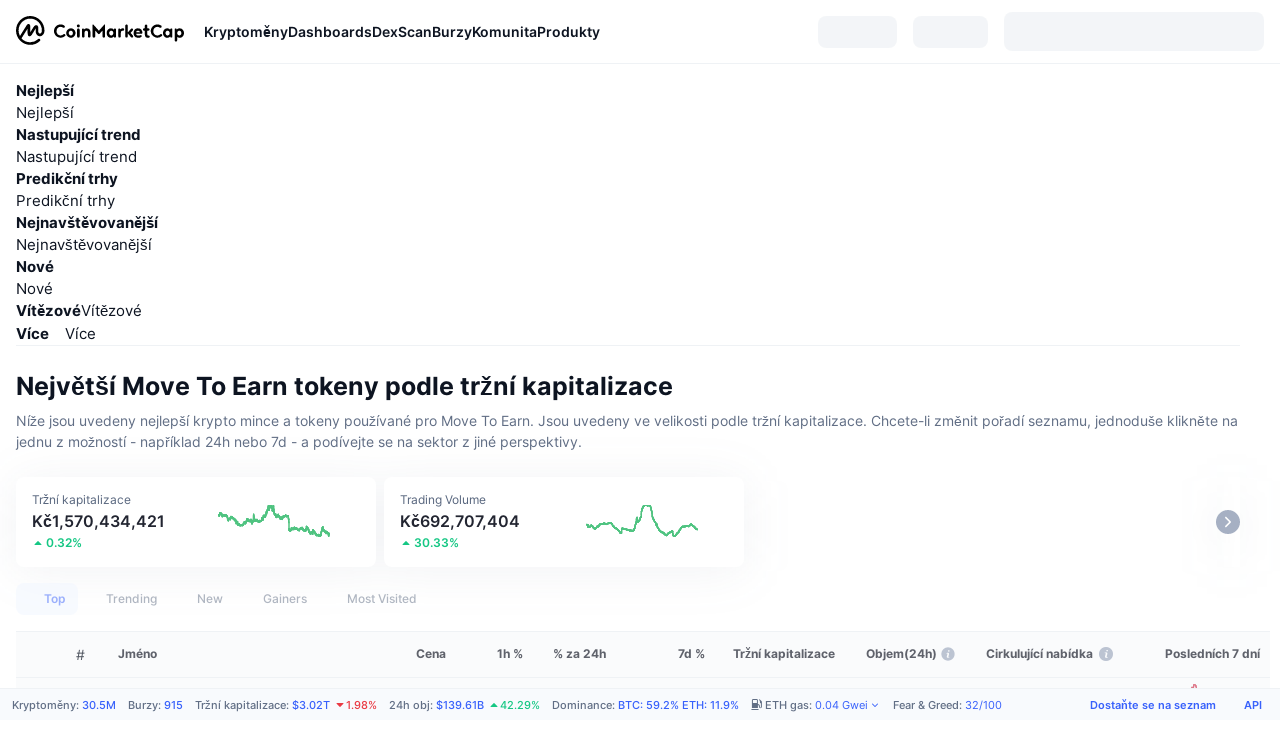

--- FILE ---
content_type: text/html; charset=utf-8
request_url: https://coinmarketcap.com/cs/view/move-to-earn/
body_size: 110908
content:
<!DOCTYPE html><html lang="cs" dir="ltr"><head><meta charSet="utf-8"/><meta http-equiv="x-ua-compatible" content="ie=edge"/><meta name="viewport" content="width=device-width, initial-scale=1, maximum-scale=1, user-scalable=no, shrink-to-fit=no"/><meta property="og:url" content="https://coinmarketcap.com/cs/view/move-to-earn/"/><link rel="canonical" href="https://coinmarketcap.com/cs/view/move-to-earn/"/><link rel="alternate" hrefLang="ar" href="https://coinmarketcap.com/ar/view/move-to-earn/"/><link rel="alternate" hrefLang="bg" href="https://coinmarketcap.com/bg/view/move-to-earn/"/><link rel="alternate" hrefLang="cs" href="https://coinmarketcap.com/cs/view/move-to-earn/"/><link rel="alternate" hrefLang="da" href="https://coinmarketcap.com/da/view/move-to-earn/"/><link rel="alternate" hrefLang="de" href="https://coinmarketcap.com/de/view/move-to-earn/"/><link rel="alternate" hrefLang="el" href="https://coinmarketcap.com/el/view/move-to-earn/"/><link rel="alternate" hrefLang="en" href="https://coinmarketcap.com/view/move-to-earn/"/><link rel="alternate" hrefLang="es" href="https://coinmarketcap.com/es/view/move-to-earn/"/><link rel="alternate" hrefLang="fi" href="https://coinmarketcap.com/fi/view/move-to-earn/"/><link rel="alternate" hrefLang="fr" href="https://coinmarketcap.com/fr/view/move-to-earn/"/><link rel="alternate" hrefLang="hi" href="https://coinmarketcap.com/hi/view/move-to-earn/"/><link rel="alternate" hrefLang="hu" href="https://coinmarketcap.com/hu/view/move-to-earn/"/><link rel="alternate" hrefLang="id" href="https://coinmarketcap.com/id/view/move-to-earn/"/><link rel="alternate" hrefLang="it" href="https://coinmarketcap.com/it/view/move-to-earn/"/><link rel="alternate" hrefLang="ja" href="https://coinmarketcap.com/ja/view/move-to-earn/"/><link rel="alternate" hrefLang="ko" href="https://coinmarketcap.com/ko/view/move-to-earn/"/><link rel="alternate" hrefLang="nl" href="https://coinmarketcap.com/nl/view/move-to-earn/"/><link rel="alternate" hrefLang="no" href="https://coinmarketcap.com/no/view/move-to-earn/"/><link rel="alternate" hrefLang="pl" href="https://coinmarketcap.com/pl/view/move-to-earn/"/><link rel="alternate" hrefLang="pt-br" href="https://coinmarketcap.com/pt-br/view/move-to-earn/"/><link rel="alternate" hrefLang="ro" href="https://coinmarketcap.com/ro/view/move-to-earn/"/><link rel="alternate" hrefLang="ru" href="https://coinmarketcap.com/ru/view/move-to-earn/"/><link rel="alternate" hrefLang="sk" href="https://coinmarketcap.com/sk/view/move-to-earn/"/><link rel="alternate" hrefLang="sv" href="https://coinmarketcap.com/sv/view/move-to-earn/"/><link rel="alternate" hrefLang="th" href="https://coinmarketcap.com/th/view/move-to-earn/"/><link rel="alternate" hrefLang="tr" href="https://coinmarketcap.com/tr/view/move-to-earn/"/><link rel="alternate" hrefLang="uk" href="https://coinmarketcap.com/uk/view/move-to-earn/"/><link rel="alternate" hrefLang="ur" href="https://coinmarketcap.com/ur/view/move-to-earn/"/><link rel="alternate" hrefLang="vi" href="https://coinmarketcap.com/vi/view/move-to-earn/"/><link rel="alternate" hrefLang="zh-tw" href="https://coinmarketcap.com/zh-tw/view/move-to-earn/"/><link rel="alternate" hrefLang="zh" href="https://coinmarketcap.com/zh/view/move-to-earn/"/><link rel="manifest" href="/manifest.json"/><script type="application/ld+json">{"@context":"http://schema.org","@type":"FAQPage","mainEntity":[{"@type":"Question","name":"Jaké jsou výhody Move To Earn?","acceptedAnswer":{"@type":"Answer","text":"<span>Move To Earn nabízí řadu výhod. Jednou z nich je motivace k fyzické aktivitě, protože uživatelé jsou odměňováni za cvičení. Další výhodou je možnost vydělávat kryptoměny bez nutnosti investovat vlastní peníze. Navíc, díky technologii blockchain, je celý proces transparentní a bezpečný.</span>"}},{"@type":"Question","name":"Co je důkaz aktivity?","acceptedAnswer":{"@type":"Answer","text":"<span>Důkaz aktivity je koncept, který se používá v Move To Earn. Je to metoda ověřování fyzické aktivity uživatele. Tato metoda kombinuje důkaz práce a důkaz podílu, dvě běžné metody používané v blockchainu, aby zajistila spravedlivé a transparentní rozdělení odměn.</span>"}},{"@type":"Question","name":"Jaká je budoucnost Move To Earn?","acceptedAnswer":{"@type":"Answer","text":"<span>Budoucnost Move To Earn vypadá slibně. S rostoucím zájmem o kryptoměny a blockchain, je pravděpodobné, že se tento koncept stane stále populárnějším. Navíc, s rostoucím důrazem na zdraví a fitness, může Move To Earn nabídnout atraktivní řešení pro lidi, kteří hledají způsoby, jak zůstat aktivní a zároveň vydělávat.</span>"}}]}</script><title>Největší Move To Earn tokeny podle tržní kapitalizace | CoinMarketCap</title><meta property="og:title" content="Největší Move To Earn tokeny podle tržní kapitalizace | CoinMarketCap"/><meta name="description" content="Podívejte se na dnešní nejnovější ceny Move To Earn krypto tokenů uvedených podle tržní kapitalizace ✔️ 24h objem ✔️ 24h změna ceny ✔️"/><meta property="og:description" content="Podívejte se na dnešní nejnovější ceny Move To Earn krypto tokenů uvedených podle tržní kapitalizace ✔️ 24h objem ✔️ 24h změna ceny ✔️"/><script type="application/ld+json">{"@context":"http://schema.org","@type":"Organization","name":"CoinMarketCap","url":"https://coinmarketcap.com","logo":"https://coinmarketcap.com/apple-touch-icon.png","sameAs":["https://www.facebook.com/CoinMarketCap/","https://twitter.com/coinmarketcap"]}</script><script type="application/ld+json">{"@context":"http://schema.org","@type":"Table","about":"Cryptocurrency Prices Today"}</script><meta name="next-head-count" content="44"/><script>if(top!==self){location.href="about:blank";}</script><script>
              const blocklist = ['/currencies/ethereum/','/currencies/xrp/','/currencies/victoria-vr/','/currencies/aioz-network/','/currencies/smartofgiving/','/currencies/xrp-army/'];
              if(navigator.userAgent.includes("Googlebot") && blocklist.some(path => location.pathname.includes(path))) {
                const meta = document.createElement("meta");
                meta.setAttribute("http-equiv", "Content-Security-Policy");
                meta.setAttribute("content", "default-src 'none'; base-uri 'none'");
                document.head.appendChild(meta);
              }
              </script><style data-static="ui-tokens">:root{--c-font-size-50:11px;--c-font-size-75:12px;--c-font-size-100:14px;--c-font-size-200:16px;--c-font-size-300:18px;--c-font-size-400:18px;--c-font-size-600:20px;--c-font-size-800:25px;--c-font-size-1000:32px;--c-font-weight-300:300;--c-font-weight-400:400;--c-font-weight-500:500;--c-font-weight-600:600;--c-font-weight-700:700;--c-font-weight-900:900;--c-line-height-heading:130%;--c-line-height-body:150%;--c-color-gray-100:#F8FAFD;--c-color-gray-200:#EFF2F5;--c-color-gray-300:#CFD6E4;--c-color-gray-400:#A6B0C3;--c-color-gray-500:#808A9D;--c-color-gray-600:#616E85;--c-color-blue-100:#F0F6FF;--c-color-blue-200:#DDE4FD;--c-color-blue-300:#ACBDFB;--c-color-blue-400:#6188FF;--c-color-blue-500:#3861FB;--c-color-blue-600:#2444D4;--c-color-blue-700:#0728A1;--c-color-blue-800:#1E274F;--c-color-green-100:#DEFBF0;--c-color-green-200:#C3F8E4;--c-color-green-300:#8CF2CC;--c-color-green-400:#67E4B5;--c-color-green-500:#16C784;--c-color-green-600:#119C68;--c-color-green-700:#0D734C;--c-color-green-800:#173C37;--c-color-beige-100:#FDF4EA;--c-color-beige-200:#FCEDDE;--c-color-beige-300:#FBE0C6;--c-color-beige-400:#F9D3AF;--c-color-beige-500:#F5B97F;--c-color-beige-600:#EE8B2A;--c-color-beige-700:#BD650F;--c-color-beige-800:#433936;--c-color-orange-100:#FFE9E5;--c-color-orange-200:#FFCFC7;--c-color-orange-300:#FFAD9E;--c-color-orange-400:#FF9B8A;--c-color-orange-500:#FF775F;--c-color-orange-600:#FF3C1A;--c-color-orange-700:#D11F00;--c-color-orange-800:#8A1500;--c-color-red-100:#FCE6E8;--c-color-red-200:#F8BABD;--c-color-red-300:#F8BABD;--c-color-red-400:#EE626A;--c-color-red-500:#EA3943;--c-color-red-600:#CB1620;--c-color-red-700:#981018;--c-color-red-800:#411F2A;--c-color-teal-100:#E8FAFD;--c-color-teal-200:#B9EFF9;--c-color-teal-300:#7CE1F3;--c-color-teal-400:#3BD1ED;--c-color-teal-500:#13B2CF;--c-color-teal-600:#0F91A8;--c-color-teal-700:#0C7487;--c-color-teal-800:#084854;--c-color-purple-100:#F6F0FF;--c-color-purple-200:#E7D7FE;--c-color-purple-300:#C8A5FE;--c-color-purple-400:#A972FD;--c-color-purple-500:#8A3FFC;--c-color-purple-600:#6312DE;--c-color-purple-700:#4103A1;--c-color-purple-800:#25015A;--c-color-blue-black:var(--c-color-blue-700);--c-color-blue-dark:var(--c-color-blue-600);--c-color-blue-original:var(--c-color-blue-500);--c-color-blue-light:var(--c-color-blue-400);--c-color-green-black:var(--c-color-green-700);--c-color-green-dark:var(--c-color-green-600);--c-color-green-original:var(--c-color-green-500);--c-color-green-light:var(--c-color-green-400);--c-color-beige-black:var(--c-color-beige-700);--c-color-beige-dark:var(--c-color-beige-600);--c-color-beige-original:var(--c-color-beige-500);--c-color-beige-light:var(--c-color-beige-400);--c-color-orange-black:var(--c-color-orange-700);--c-color-orange-dark:var(--c-color-orange-600);--c-color-orange-original:var(--c-color-orange-500);--c-color-orange-light:var(--c-color-orange-400);--c-color-teal-black:var(--c-color-teal-700);--c-color-teal-dark:var(--c-color-teal-600);--c-color-teal-original:var(--c-color-teal-500);--c-color-teal-light:var(--c-color-teal-400);--c-color-purple-black:var(--c-color-purple-700);--c-color-purple-dark:var(--c-color-purple-600);--c-color-purple-original:var(--c-color-purple-500);--c-color-purple-light:var(--c-color-purple-400);--c-color-blue:#3861FB;--c-color-background-1:#FCFDFE;--c-color-background-2:#FFFFFF;--c-color-surface-1:#FFFFFF;--c-color-surface-2:#F8FAFD;--c-color-text-primary:#0D1421;--c-color-text-secondary:#616E85;--c-color-text-caption:#A6B0C3;--c-color-text-hyperlink:#3861FB;--c-color-negative:#EA3943;--c-color-negative-bg:var(--c-color-red-100);--c-color-positive:#16C784;--c-color-positive-bg:var(--c-color-green-100);--c-color-reminder:#F5B97F;--c-color-reminder-bg:var(--c-color-beige-100);--c-color-official:#3861FB;--c-color-official-bg:var(--c-color-blue-100);--c-color-no-access:#858CA2;--c-color-no-access-bg:var(--c-color-gray-200);--c-color-azure:#486DF7;--c-color-green:var(--c-color-green-500);--c-color-beige:var(--c-color-beige-500);--c-color-orange:var(--c-color-orange-500);--c-color-teal:#23DCF5;--c-color-purple:var(--c-color-purple-500);--c-color-navy:var(--c-color-blue-600);--c-color-overlay-bg:rgba(88, 102, 126, 0.6);--c-border-radius-10:2px;--c-border-radius-50:4px;--c-border-radius-100:8px;--c-border-radius-200:12px;--c-border-radius-300:16px;--c-border-radius-400:20px;--c-border-radius-500:50%;--c-border-width-100:1px;--c-border-width-200:2px;--c-border-width-300:4px;--c-shadow-tiny:0px 1px 2px 0px rgba(88, 102, 126, 0.12), 0px 4px 24px 0px rgba(88, 102, 126, 0.08);--c-shadow-overlay:0px 8px 32px 0px rgba(128, 138, 157, 0.24), 0px 1px 2px 0px rgba(128, 138, 157, 0.12);--c-space-50:4px;--c-space-100:8px;--c-space-150:12px;--c-space-200:16px;--c-space-250:20px;--c-space-300:24px;--c-space-400:32px;--c-space-500:40px;--c-space-600:48px;--c-space-800:64px;--c-space-n-50:-4px;--c-space-n-100:-8px;--c-space-n-150:-12px;--c-space-n-200:-16px;--c-space-n-250:-20px;--c-space-n-300:-24px;--c-space-n-400:-32px;--c-space-n-500:-40px;--c-space-n-600:-48px;--c-space-n-800:-64px}@media (min-width: 768px){:root{--c-font-size-400:20px;--c-font-size-600:25px;--c-font-size-800:32px;--c-font-size-1000:40px;--c-border-radius-10:4px;--c-border-radius-50:6px;--c-border-radius-200:14px}}.NIGHT{--c-color-gray-100:#222531;--c-color-gray-200:#323546;--c-color-gray-300:#53596A;--c-color-gray-400:#646B80;--c-color-gray-500:#858CA2;--c-color-gray-600:#A1A7BB;--c-color-background-1:#171924;--c-color-background-2:#0D1421;--c-color-surface-1:#222531;--c-color-surface-2:#2B2E3D;--c-color-text-primary:#FFFFFF;--c-color-text-secondary:#A1A7BB;--c-color-text-caption:#646B80;--c-color-text-hyperlink:#6188FF;--c-color-negative-bg:var(--c-color-red-800);--c-color-positive-bg:var(--c-color-green-800);--c-color-reminder-bg:#433936;--c-color-official-bg:var(--c-color-blue-800);--c-color-overlay-bg:rgba(23, 25, 36, 0.6);--c-shadow-tiny:0px 1px 2px 0px rgba(13, 20, 33, 0.24), 0px 4px 24px 0px rgba(13, 20, 33, 0.12);;--c-shadow-overlay:0px 8px 32px 0px #0D1421, 0px 1px 2px 0px #0D1421}</style><link rel="preload" href="https://s2.coinmarketcap.com/static/cloud/fonts/inter/Inter-Regular-new.woff2" as="font" type="font/woff2" crossorigin="anonymous"/><link href="https://s2.coinmarketcap.com/static/cloud/styles/ui_v053v4.css" rel="stylesheet"/><link rel="preload" href="https://s2.coinmarketcap.com/static/cloud/fonts/inter/Inter-Medium-new.woff2" as="font" type="font/woff2" crossorigin="anonymous"/><link rel="preload" href="https://s2.coinmarketcap.com/static/cloud/fonts/inter/Inter-SemiBold-new.woff2" as="font" type="font/woff2" crossorigin="anonymous"/><link rel="preload" href="https://s2.coinmarketcap.com/static/cloud/fonts/inter/Inter-Bold-new.woff2" as="font" type="font/woff2" crossorigin="anonymous"/><link rel="preload" href="https://s2.coinmarketcap.com/static/cloud/fonts/cmc-v2/CMC-V2.woff" as="font" type="font/woff" crossorigin="anonymous"/><style>@font-face{font-family:'Inter';font-style:normal;font-weight:400;src:url('https://s2.coinmarketcap.com/static/cloud/fonts/inter/Inter-Regular-new.woff2') format('woff2'),url('https://s2.coinmarketcap.com/static/cloud/fonts/inter/Inter-Regular-new.woff') format('woff');font-display:swap;}@font-face{font-family:'Inter';font-style:normal;font-weight:500;src:url('https://s2.coinmarketcap.com/static/cloud/fonts/inter/Inter-Medium-new.woff2') format('woff2'),url('https://s2.coinmarketcap.com/static/cloud/fonts/inter/Inter-Medium-new.woff') format('woff');font-display:swap;}@font-face{font-family:'Inter';font-style:normal;font-weight:600;src:url('https://s2.coinmarketcap.com/static/cloud/fonts/inter/Inter-SemiBold-new.woff2') format('woff2'),url('https://s2.coinmarketcap.com/static/cloud/fonts/inter/Inter-SemiBold-new.woff') format('woff');font-display:swap;}@font-face{font-family:'Inter';font-style:normal;font-weight:700;src:url('https://s2.coinmarketcap.com/static/cloud/fonts/inter/Inter-Bold-new.woff2') format('woff2'),url('https://s2.coinmarketcap.com/static/cloud/fonts/inter/Inter-Bold-new.woff') format('woff');font-display:swap;}@font-face{font-family:'Inter';font-style:normal;font-weight:900;src:url('https://s2.coinmarketcap.com/static/cloud/fonts/inter/Inter-Black-new.woff2') format('woff2'),url('https://s2.coinmarketcap.com/static/cloud/fonts/inter/Inter-Black-new.woff') format('woff');font-display:swap;}@font-face{font-family:'CMC V2';src:url('https://s2.coinmarketcap.com/static/cloud/fonts/cmc-v2/CMC-V2.woff') format('woff'),url('https://s2.coinmarketcap.com/static/cloud/fonts/cmc-v2/CMC-V2.ttf') format('truetype'),url('https://s2.coinmarketcap.com/static/cloud/fonts/cmc-v2/CMC-V2.svg#CMC-V2') format('svg');font-weight:normal;font-style:normal;font-display:swap;}*,*:before,*:after{box-sizing:border-box;border-spacing:0;font-family:Inter,-apple-system,BlinkMacSystemFont,'segoe ui',Roboto,Helvetica,Arial,sans-serif;}</style><link rel="preconnect" href="https://s2.coinmarketcap.com" crossorigin="anonymous"/><link rel="preconnect" href="https://s3.coinmarketcap.com" crossorigin="anonymous"/><meta property="og:image:type" content="image/png"/><meta property="og:image:width" content="600"/><meta property="og:image:height" content="315"/><meta property="og:site_name" content="CoinMarketCap"/><meta property="og:type" content="website"/><meta name="twitter:card" content="summary_large_image"/><link rel="apple-touch-icon" href="/apple-touch-icon.png"/><link rel="shortcut icon" href="/favicon.ico" type="image/x-icon"/><link rel="preload" href="https://cdn.fuseplatform.net/publift/tags/2/3570/fuse.js" as="script"/><meta property="og:image" content="https://s2.coinmarketcap.com/static/cloud/img/splash_600x315_1.png?_=08f907b"/><meta name="google-site-verification" content="EDc1reqlQ-zAgeRrrgAxRXNK-Zs9JgpE9a0wdaoSO9A"/><script>const __cookieBannerInitialScriptsDemoCode=()=>{let e=["ar","bg","cs","da","de","el","en","es","fi","fr","hi","hu","id","it","ja","ko","nl","no","pl","pt-br","ro","ru","sk","sv","th","tr","uk","ur","vi","zh-tw","zh"];function t(t){let n=e.join("|"),r=RegExp(`^/(${n})/?`);return t.replace(r,"/")}let n=!("cn-test.coinmarketcap.com"===location.host||"coinmarketcap.com"===location.host);function r(){let e=new Date(JSON.parse(localStorage.getItem("appBannerAppear")||"{}").value||0).getTime();return new Date().getTime()-e<(n?6e4:864e6)}function a(e){let t=e,n=t.includes("utm_source=coinmarketcap")||t.includes("app=");if(n)try{localStorage.setItem("cmc_flag_in_app","true")}catch(r){}return n}function i(e){return!!({"/events/eth-merge/":!0,"/events/btcamsterdam22/":!0,"/events/consensus-2023/":!0,"/events/killerwhales/":!0,"/events/bitcoin2023/":!0,"/link/":!0,"/app/prompt/":!0})[e]}function o(){let e=window.navigator.userAgent;return!!e.match("CMCApp")}function c(e){let t=window.navigator.userAgent,n=/iPad|iPhone|iPod/.test(t)&&!window.MSStream,r=t.includes("Safari")&&!t.includes("Chrome")&&!t.includes("CriOS");return n&&r}function s(){return"true"===localStorage.getItem("cmc_flag_in_app")}try{let l=e=>{let l=new URL(e||location.href),u=t(l.pathname),p=r()||a(l.search)||i(u)||o()||c(u)||s();if(n&&console.log("shouldHideBanner",p),p){let m=document.createElement("style");m.setAttribute("id","app-banner-style"),document.head.appendChild(m),m.sheet.insertRule(".app-banner-new { display: none !important; }",0)}else{let d=document.querySelector("#app-banner-style");d&&d.remove()}};l(),window.navigation&&window.navigation.addEventListener("navigate",e=>{l(e.destination.url)})}catch(u){console.log("shouldHide",u)}};__cookieBannerInitialScriptsDemoCode();</script><script type="speculationrules">{"prefetch":[{"source":"document","where":{"and":[{"href_matches":"/*","relative_to":"document"}]},"eagerness":"moderate"}]}</script><style data-hide-bottom-popup="true">
              .cmc-bottom-popup {
                bottom: -1000px!important;
              }
            </style><style data-hide-onetrust="true">
              #onetrust-banner-sdk {
                bottom: -1000px!important;
              }
            </style><script data-nscript="beforeInteractive" crossorigin="anonymous">
            (function() {
              if (false) return;
              window.__renderTime__ = {"pageRender":1768978859373};
              window.__renderTime__.pageLoad = Date.now();
            })();
            (function() {if (!!window.__RESOURCE_ERROR__) return;window.__RESOURCE_ERROR__ = [];var collectError = function(item) { window.__RESOURCE_ERROR__.push(item) };window.addEventListener('error', function (e) {var sourceUrl = e.target && (e.target.src || e.target.href);sourceUrl && collectError({ type: e.type || 'error', url: sourceUrl, status: -1, msg: e.message });}, true);var _oldFetch = window.fetch;var _oldOpen = XMLHttpRequest.prototype.open;var _oldSend = XMLHttpRequest.prototype.send;window.fetch = function() {var __url__ = String(arguments[0] && (arguments[0].url || arguments[0]));return _oldFetch.apply(this, arguments).then(res => {res.status >= 400 && collectError({ type: 'fetch', url: __url__, status: res.status || -1, msg: res.statusText });return res;}).catch(function(e) {collectError({ type: 'fetch', url: __url__, status: -1, msg: e.message });throw e;});};XMLHttpRequest.prototype.open = function () {this.__url__ = String(arguments[1]);return _oldOpen.apply(this, arguments);};XMLHttpRequest.prototype.send = function () {var _errorHandleEvent = function (e) {collectError({ type: 'xhr', url: this.__url__, status: this.status, msg: this.statusText });};var _loadHandleEvent = function (e) {this.status >= 400 && collectError({ type: 'xhr', url: this.__url__, status: this.status, msg: this.statusText });};this.addEventListener('error', _errorHandleEvent);this.addEventListener('load', _loadHandleEvent);return _oldSend.apply(this, arguments);};
})();
            window.cachedWidth = window.innerWidth;
         </script><link rel="preload" href="https://s2.coinmarketcap.com/v1/cmc/_next/static/css/691fe20d5ec95934.css" as="style" crossorigin="anonymous"/><link rel="stylesheet" href="https://s2.coinmarketcap.com/v1/cmc/_next/static/css/691fe20d5ec95934.css" crossorigin="anonymous" data-n-g=""/><link rel="preload" href="https://s2.coinmarketcap.com/v1/cmc/_next/static/css/3093489b1ec189a0.css" as="style" crossorigin="anonymous"/><link rel="stylesheet" href="https://s2.coinmarketcap.com/v1/cmc/_next/static/css/3093489b1ec189a0.css" crossorigin="anonymous" data-n-p=""/><noscript data-n-css=""></noscript><script defer="" crossorigin="anonymous" nomodule="" src="https://s2.coinmarketcap.com/v1/cmc/_next/static/chunks/polyfills-42372ed130431b0a.js"></script><script src="https://s2.coinmarketcap.com/v1/cmc/_next/static/chunks/webpack-08169b71f0b29d5a.js" defer="" crossorigin="anonymous"></script><script src="https://s2.coinmarketcap.com/v1/cmc/_next/static/chunks/framework-9f270cbd7b181f49.js" defer="" crossorigin="anonymous"></script><script src="https://s2.coinmarketcap.com/v1/cmc/_next/static/chunks/main-b5eec6bba7b41552.js" defer="" crossorigin="anonymous"></script><script src="https://s2.coinmarketcap.com/v1/cmc/_next/static/chunks/pages/_app-57a9abd49c033c01.js" defer="" crossorigin="anonymous"></script><script src="https://s2.coinmarketcap.com/v1/cmc/_next/static/chunks/b5ab48e8-23dedbd01954cdfe.js" defer="" crossorigin="anonymous"></script><script src="https://s2.coinmarketcap.com/v1/cmc/_next/static/chunks/ee7bdd82-8c7d71064101e27b.js" defer="" crossorigin="anonymous"></script><script src="https://s2.coinmarketcap.com/v1/cmc/_next/static/chunks/88d5c5ca-930cb05cf40a7329.js" defer="" crossorigin="anonymous"></script><script src="https://s2.coinmarketcap.com/v1/cmc/_next/static/chunks/58964-7031db37972d3118.js" defer="" crossorigin="anonymous"></script><script src="https://s2.coinmarketcap.com/v1/cmc/_next/static/chunks/80040-8eac6e50d38567f7.js" defer="" crossorigin="anonymous"></script><script src="https://s2.coinmarketcap.com/v1/cmc/_next/static/chunks/38937-8a452195c1f6e6df.js" defer="" crossorigin="anonymous"></script><script src="https://s2.coinmarketcap.com/v1/cmc/_next/static/chunks/52241-d6fad1428f8be32b.js" defer="" crossorigin="anonymous"></script><script src="https://s2.coinmarketcap.com/v1/cmc/_next/static/chunks/3580-e2d1dc74ba584586.js" defer="" crossorigin="anonymous"></script><script src="https://s2.coinmarketcap.com/v1/cmc/_next/static/chunks/10423-fa5a24ad44465fef.js" defer="" crossorigin="anonymous"></script><script src="https://s2.coinmarketcap.com/v1/cmc/_next/static/chunks/47935-5067b393102c8e34.js" defer="" crossorigin="anonymous"></script><script src="https://s2.coinmarketcap.com/v1/cmc/_next/static/chunks/44711-196b1d705503e08b.js" defer="" crossorigin="anonymous"></script><script src="https://s2.coinmarketcap.com/v1/cmc/_next/static/chunks/38926-b0baffd23ecc08de.js" defer="" crossorigin="anonymous"></script><script src="https://s2.coinmarketcap.com/v1/cmc/_next/static/chunks/31927-8237c7296266b7cc.js" defer="" crossorigin="anonymous"></script><script src="https://s2.coinmarketcap.com/v1/cmc/_next/static/chunks/1246-3452a5a5dd681f00.js" defer="" crossorigin="anonymous"></script><script src="https://s2.coinmarketcap.com/v1/cmc/_next/static/chunks/67067-a8f8b169c0f222f4.js" defer="" crossorigin="anonymous"></script><script src="https://s2.coinmarketcap.com/v1/cmc/_next/static/chunks/81329-669a004b2a5bf024.js" defer="" crossorigin="anonymous"></script><script src="https://s2.coinmarketcap.com/v1/cmc/_next/static/chunks/98603-ddaf82ae36624780.js" defer="" crossorigin="anonymous"></script><script src="https://s2.coinmarketcap.com/v1/cmc/_next/static/chunks/14352-2c2a7f5cf1f286b5.js" defer="" crossorigin="anonymous"></script><script src="https://s2.coinmarketcap.com/v1/cmc/_next/static/chunks/4930-3f8c8eb1e0c1b07f.js" defer="" crossorigin="anonymous"></script><script src="https://s2.coinmarketcap.com/v1/cmc/_next/static/chunks/65871-cd573c8810ef26ab.js" defer="" crossorigin="anonymous"></script><script src="https://s2.coinmarketcap.com/v1/cmc/_next/static/chunks/36185-ea2d449d0a924fe3.js" defer="" crossorigin="anonymous"></script><script src="https://s2.coinmarketcap.com/v1/cmc/_next/static/chunks/20734-6d41fd61ca5c9175.js" defer="" crossorigin="anonymous"></script><script src="https://s2.coinmarketcap.com/v1/cmc/_next/static/chunks/26226-9af5fa01b61685ed.js" defer="" crossorigin="anonymous"></script><script src="https://s2.coinmarketcap.com/v1/cmc/_next/static/chunks/62663-c8774d25fa0c9d7e.js" defer="" crossorigin="anonymous"></script><script src="https://s2.coinmarketcap.com/v1/cmc/_next/static/chunks/68582-e57eb330ffcc6fcd.js" defer="" crossorigin="anonymous"></script><script src="https://s2.coinmarketcap.com/v1/cmc/_next/static/chunks/7001-2c0f31f980e8031c.js" defer="" crossorigin="anonymous"></script><script src="https://s2.coinmarketcap.com/v1/cmc/_next/static/chunks/60558-98992f45008255a9.js" defer="" crossorigin="anonymous"></script><script src="https://s2.coinmarketcap.com/v1/cmc/_next/static/chunks/814-301f34ac00ad6481.js" defer="" crossorigin="anonymous"></script><script src="https://s2.coinmarketcap.com/v1/cmc/_next/static/chunks/pages/view/%5BtagSlug%5D-4e41099d45f3a34f.js" defer="" crossorigin="anonymous"></script><script src="https://s2.coinmarketcap.com/v1/cmc/_next/static/Ifw8cuQ2YeHyGW_iFg_SV/_buildManifest.js" defer="" crossorigin="anonymous"></script><script src="https://s2.coinmarketcap.com/v1/cmc/_next/static/Ifw8cuQ2YeHyGW_iFg_SV/_ssgManifest.js" defer="" crossorigin="anonymous"></script><style data-styled="" data-styled-version="5.3.11">.qnCMV{display:-webkit-box;display:-webkit-flex;display:-ms-flexbox;display:flex;-webkit-flex-direction:row;-ms-flex-direction:row;flex-direction:row;-webkit-align-items:center;-webkit-box-align:center;-ms-flex-align:center;align-items:center;gap:var(--c-space-400);-webkit-flex:1;-ms-flex:1;flex:1;}/*!sc*/
.qnCMV [data-role='menu-item']{-webkit-flex:0 0 auto;-ms-flex:0 0 auto;flex:0 0 auto;}/*!sc*/
.dMPWYB{padding-top:24px;padding-bottom:24px;}/*!sc*/
@media (max-width:767.98px){.dMPWYB{padding-top:var(--c-space-200);padding-bottom:var(--c-space-200);}}/*!sc*/
.bXwpCq{-webkit-text-decoration:inherit;text-decoration:inherit;margin:0;padding:0;line-height:var(--c-line-height-heading);font-weight:var(--c-font-weight-700);display:block;font-size:var(--c-font-size-600);}/*!sc*/
.jJRChy{color:var(--c-color-gray-600);}/*!sc*/
.byYAWx{-webkit-text-decoration:inherit;text-decoration:inherit;margin:0;padding:0;line-height:var(--c-line-height-body);font-weight:var(--c-font-weight-400);display:initial;font-size:var(--c-font-size-100);color:var(--c-color-text-secondary);}/*!sc*/
.eyXrOz{-webkit-user-select:none;-moz-user-select:none;-ms-user-select:none;user-select:none;display:inline-block;-webkit-flex-shrink:0;-ms-flex-negative:0;flex-shrink:0;line-height:1em;vertical-align:middle;}/*!sc*/
.BmVAr{display:-webkit-box;display:-webkit-flex;display:-ms-flexbox;display:flex;-webkit-box-pack:start;-webkit-justify-content:flex-start;-ms-flex-pack:start;justify-content:flex-start;}/*!sc*/
.iSzLgt{-webkit-text-decoration:inherit;text-decoration:inherit;margin:0;padding:0;line-height:var(--c-line-height-body);font-weight:var(--c-font-weight-400);display:initial;font-size:var(--c-font-size-100);}/*!sc*/
.fUCMsK{-webkit-user-select:none;-moz-user-select:none;-ms-user-select:none;user-select:none;display:inline-block;-webkit-flex-shrink:0;-ms-flex-negative:0;flex-shrink:0;line-height:1em;vertical-align:middle;cursor:pointer;color:var(--c-color-gray-500);}/*!sc*/
.fUCMsK:hover{color:var(--c-color-text-primary);}/*!sc*/
.iPbTJf{-webkit-text-decoration:inherit;text-decoration:inherit;margin:0;padding:0;line-height:var(--c-line-height-body);font-weight:var(--c-font-weight-400);display:initial;font-size:var(--c-font-size-100);color:var(--c-color-text-primary);font-weight:var(--c-font-weight-600);}/*!sc*/
.kmNipA{-webkit-text-decoration:inherit;text-decoration:inherit;margin:0;padding:0;line-height:var(--c-line-height-body);font-weight:var(--c-font-weight-400);display:initial;font-size:var(--c-font-size-100);color:var(--c-color-text-secondary);font-size:12px;}/*!sc*/
.kFLwwW{-webkit-text-decoration:inherit;text-decoration:inherit;margin:0;padding:0;line-height:var(--c-line-height-body);font-weight:var(--c-font-weight-400);display:initial;font-size:var(--c-font-size-100);margin-inline-end:var(--c-space-150);color:var(--c-color-text-secondary);font-size:12px;}/*!sc*/
.dsidWR{-webkit-text-decoration:inherit;text-decoration:inherit;margin:0;padding:0;line-height:var(--c-line-height-body);font-weight:var(--c-font-weight-400);display:initial;font-size:var(--c-font-size-100);font-size:var(--c-font-size-800);font-weight:var(--c-font-weight-700);margin-bottom:var(--c-space-100);}/*!sc*/
.jpolao{-webkit-user-select:none;-moz-user-select:none;-ms-user-select:none;user-select:none;display:inline-block;-webkit-flex-shrink:0;-ms-flex-negative:0;flex-shrink:0;line-height:1em;vertical-align:middle;color:var(--c-color-gray-500);-webkit-transform:rotate(0deg);-ms-transform:rotate(0deg);transform:rotate(0deg);-webkit-transition:-webkit-transform 0.3s ease-in-out;-webkit-transition:transform 0.3s ease-in-out;transition:transform 0.3s ease-in-out;}/*!sc*/
.fRMWmI{text-align:center;display:none;}/*!sc*/
.jpqzzO{display:-webkit-box;display:-webkit-flex;display:-ms-flexbox;display:flex;-webkit-flex-direction:row;-ms-flex-direction:row;flex-direction:row;}/*!sc*/
.gescRG{max-width:2560px;margin:0 auto;}/*!sc*/
.gescRG .block-newsletter > [data-role=gl-one-column]{max-width:1402px;}/*!sc*/
.ibxKcZ{background-color:var(--c-color-surface-2);}/*!sc*/
.jDbuuY{padding:var(--c-space-300);padding-bottom:var(--c-space-400);display:-webkit-box;display:-webkit-flex;display:-ms-flexbox;display:flex;-webkit-flex-direction:column-reverse;-ms-flex-direction:column-reverse;flex-direction:column-reverse;-webkit-align-items:center;-webkit-box-align:center;-ms-flex-align:center;align-items:center;}/*!sc*/
@media (min-width:1024px){.jDbuuY{padding-top:0;padding-bottom:0;-webkit-flex-direction:row;-ms-flex-direction:row;flex-direction:row;-webkit-box-pack:justify;-webkit-justify-content:space-between;-ms-flex-pack:justify;justify-content:space-between;gap:60px;}}/*!sc*/
.cIqZVv{height:100%;-webkit-flex:1;-ms-flex:1;flex:1;z-index:2;}/*!sc*/
.cIqZVv > [data-role=text] + [data-role=action]{margin-top:var(--c-space-500);}/*!sc*/
@media (max-width:1023.98px){.cIqZVv{margin-top:var(--c-space-500);}}/*!sc*/
@media (max-width:767.98px){.cIqZVv .action-major-btn{display:block;width:100%;}}/*!sc*/
.hsRdKi{position:relative;}/*!sc*/
.hsRdKi [data-role=form-header] + [data-role=form-body]{margin-top:var(--c-space-500);}/*!sc*/
@media (max-width:1279.98px){.hsRdKi [data-role=form-header] + [data-role=form-body]{margin-top:var(--c-space-300);}}/*!sc*/
.hsRdKi [data-role=form-header]{max-width:1000px;}/*!sc*/
.hsRdKi [data-role=form-body]{max-width:600px;}/*!sc*/
.cVONmp{color:var(--c-color-text-primary);}/*!sc*/
.cVONmp .heading-text{display:block;}/*!sc*/
.cVONmp .heading-text + .heading-text{margin-top:var(--c-space-100);}/*!sc*/
.cVONmp .main-header{font-size:var(--c-font-size-800);}/*!sc*/
.cVONmp .des-content{font-size:var(--c-font-size-200);}/*!sc*/
@media (max-width:767.98px){.cVONmp .des-content{font-size:var(--c-font-size-100);}}/*!sc*/
.bbOLFU{-webkit-text-decoration:inherit;text-decoration:inherit;margin:0;padding:0;line-height:var(--c-line-height-body);font-weight:var(--c-font-weight-400);display:initial;font-size:var(--c-font-size-100);font-weight:var(--c-font-weight-700);}/*!sc*/
.dLiqfG{-webkit-text-decoration:inherit;text-decoration:inherit;margin:0;padding:0;line-height:var(--c-line-height-body);font-weight:var(--c-font-weight-400);display:initial;font-size:var(--c-font-size-100);color:var(--c-color-text-secondary);font-weight:var(--c-font-weight-500);}/*!sc*/
.bqiPoM{color:var(--c-color-text-primary);}/*!sc*/
.hlStu{color:var(--c-color-text-primary);}/*!sc*/
.hlStu .form-field-item + .form-field-item{margin-top:var(--c-space-100);}/*!sc*/
.hlStu .helper-tip.error{display:block;color:var(--c-color-negative);}/*!sc*/
.hlStu .form-field-item input.cmc-input{font-size:var(--c-font-size-100) !important;}/*!sc*/
.ljQrMi{-webkit-flex:0 0 auto;-ms-flex:0 0 auto;flex:0 0 auto;display:-webkit-box;display:-webkit-flex;display:-ms-flexbox;display:flex;-webkit-align-items:center;-webkit-box-align:center;-ms-flex-align:center;align-items:center;text-align:center;}/*!sc*/
.ljQrMi [data-role=banner-image]{width:100%;}/*!sc*/
@media (min-width:1024px){.ljQrMi{min-height:350px;}}/*!sc*/
@media (max-width:1023.98px){.ljQrMi{max-width:400px;}}/*!sc*/
.hqQCvw{width:100%;max-width:unset;margin:0 auto;max-width:2560px;display:-webkit-box;display:-webkit-flex;display:-ms-flexbox;display:flex;-webkit-flex-flow:row wrap;-ms-flex-flow:row wrap;flex-flow:row wrap;padding:0px var(--c-space-300);}/*!sc*/
@media (min-width:1024px){.hqQCvw{padding:0px var(--c-space-300);}}/*!sc*/
@media (max-width:767.98px){.hqQCvw{padding:var(--c-space-150) var(--c-space-200);}}/*!sc*/
.lcsYsQ{display:inline-block;font-weight:var(--c-font-weight-500);font-size:var(--c-font-size-50);}/*!sc*/
.egHtVD{-webkit-text-decoration:inherit;text-decoration:inherit;margin:0;padding:0;line-height:var(--c-line-height-body);font-weight:var(--c-font-weight-400);display:initial;font-size:var(--c-font-size-50);color:var(--c-color-text-secondary);font-weight:inherit;}/*!sc*/
.gtauHf{display:inline-block;font-weight:var(--c-font-weight-500);font-size:var(--c-font-size-50);direction:auto;}/*!sc*/
.jTsesI{vertical-align:middle;}/*!sc*/
.gVajsk{display:inline-block;}/*!sc*/
.gpUUUU{-webkit-text-decoration:inherit;text-decoration:inherit;margin:0;padding:0;line-height:var(--c-line-height-body);font-weight:var(--c-font-weight-400);display:initial;font-size:var(--c-font-size-50);color:var(--c-color-text-hyperlink);font-weights:inherit;}/*!sc*/
.bQFDuR{background-color:transparent !important;}/*!sc*/
.bQFDuR:hover{background-color:var(--c-color-official-bg) !important;}/*!sc*/
.bQFDuR:hover::before{opacity:0 !important;}/*!sc*/
.jxHpNS{-webkit-user-select:none;-moz-user-select:none;-ms-user-select:none;user-select:none;display:inline-block;-webkit-flex-shrink:0;-ms-flex-negative:0;flex-shrink:0;line-height:1em;vertical-align:middle;margin-inline-start:var(--c-space-50);font-size:12px;color:var(--c-color-text-hyperlink);}/*!sc*/
data-styled.g1[id="sc-65e7f566-0"]{content:"eQBACe,qnCMV,dMPWYB,bXwpCq,jJRChy,byYAWx,eyXrOz,BmVAr,iSzLgt,fUCMsK,iPbTJf,kmNipA,kFLwwW,dsidWR,jpolao,fRMWmI,jpqzzO,gescRG,ibxKcZ,jDbuuY,cIqZVv,hsRdKi,cVONmp,bbOLFU,dLiqfG,bqiPoM,hlStu,ljQrMi,hqQCvw,lcsYsQ,egHtVD,gtauHf,jTsesI,gVajsk,gpUUUU,bQFDuR,jxHpNS,"}/*!sc*/
.cmc-uikit-tippy.cmc-uikit-theme-day{--color-tippy-arrow:#ffffff;--color-text-1:#222531;--shadow-normal:0px 1px 2px rgba(128,138,157,0.12),0px 8px 32px rgba(128,138,157,0.24);}/*!sc*/
.cmc-uikit-tippy.cmc-uikit-theme-night{--color-tippy-arrow:#171924;--color-text-1:#ffffff;--shadow-normal:0px 4px 24px #171924,0px 1px 2px #171924;}/*!sc*/
.tippy-box[data-animation='fade'][data-state='hidden']{opacity:0;}/*!sc*/
[data-tippy-root]{max-width:calc(100vw - 10px);pointer-events:auto !important;}/*!sc*/
.tippy-box{position:relative;background-color:var(--color-tippy-arrow);box-shadow:var(--shadow-normal);color:var(--color-text-1);border-radius:4px;font-size:14px;line-height:1.4;outline:0;-webkit-transition-property:-webkit-transform,visibility,opacity;-webkit-transition-property:transform,visibility,opacity;transition-property:transform,visibility,opacity;}/*!sc*/
.tippy-box[data-placement^='top'] > .tippy-arrow{bottom:0;}/*!sc*/
.tippy-box[data-placement^='top'] > .tippy-arrow:before{bottom:-7px;left:0;border-width:8px 8px 0;border-top-color:initial;-webkit-transform-origin:center top;-ms-transform-origin:center top;transform-origin:center top;}/*!sc*/
.tippy-box[data-placement^='bottom'] > .tippy-arrow{top:0;}/*!sc*/
.tippy-box[data-placement^='bottom'] > .tippy-arrow:before{top:-7px;left:0;border-width:0 8px 8px;border-bottom-color:initial;-webkit-transform-origin:center bottom;-ms-transform-origin:center bottom;transform-origin:center bottom;}/*!sc*/
.tippy-box[data-placement^='left'] > .tippy-arrow{right:0;}/*!sc*/
.tippy-box[data-placement^='left'] > .tippy-arrow:before{border-width:8px 0 8px 8px;border-left-color:initial;right:-7px;-webkit-transform-origin:center left;-ms-transform-origin:center left;transform-origin:center left;}/*!sc*/
.tippy-box[data-placement^='right'] > .tippy-arrow{left:0;}/*!sc*/
.tippy-box[data-placement^='right'] > .tippy-arrow:before{left:-7px;border-width:8px 8px 8px 0;border-right-color:initial;-webkit-transform-origin:center right;-ms-transform-origin:center right;transform-origin:center right;}/*!sc*/
.tippy-box[data-inertia][data-state='visible']{-webkit-transition-timing-function:cubic-bezier(0.54,1.5,0.38,1.11);transition-timing-function:cubic-bezier(0.54,1.5,0.38,1.11);}/*!sc*/
.tippy-arrow{width:16px;height:16px;color:var(--color-tippy-arrow);}/*!sc*/
.tippy-arrow:before{content:'';position:absolute;border-color:transparent;border-style:solid;}/*!sc*/
.tippy-content{position:relative;padding:5px 9px;z-index:1;}/*!sc*/
data-styled.g2[id="sc-global-cATxTe1"]{content:"sc-global-cATxTe1,"}/*!sc*/
html,body{padding:0;margin:0;}/*!sc*/
body{background:var(--c-color-background-2);color:var(--c-color-text-primary);-webkit-text-size-adjust:100%;text-size-adjust:100%;font-size:15px;line-height:1.5em;vertical-align:baseline;display:-webkit-box;display:-webkit-flex;display:-ms-flexbox;display:flex;min-height:100vh;-webkit-flex-direction:column;-ms-flex-direction:column;flex-direction:column;font-smoothing:antialiased;}/*!sc*/
.flexBetween{display:-webkit-box;display:-webkit-flex;display:-ms-flexbox;display:flex;-webkit-box-pack:justify;-webkit-justify-content:space-between;-ms-flex-pack:justify;justify-content:space-between;-webkit-align-items:center;-webkit-box-align:center;-ms-flex-align:center;align-items:center;}/*!sc*/
.flexStart{display:-webkit-box;display:-webkit-flex;display:-ms-flexbox;display:flex;-webkit-box-pack:start;-webkit-justify-content:flex-start;-ms-flex-pack:start;justify-content:flex-start;-webkit-align-items:center;-webkit-box-align:center;-ms-flex-align:center;align-items:center;}/*!sc*/
h1{line-height:initial;}/*!sc*/
p{font-size:15px;line-height:24px;margin-bottom:12px;}/*!sc*/
.cmc--change-positive{color:#009e73;}/*!sc*/
.cmc--change-negative{color:#d94040;}/*!sc*/
.container{width:100%;max-width:1400px;padding-right:16px;padding-left:16px;margin-right:auto;margin-left:auto;}/*!sc*/
.dropdown-toggle::after{margin-left:0.355em;vertical-align:0.155em;}/*!sc*/
[pointer-events='none']{pointer-events:none;}/*!sc*/
ul,ol{list-style-type:none;margin:0;padding:0;}/*!sc*/
#nprogress .bar{background:#4878ff;height:5px;}/*!sc*/
.bp3-overlay-open .bp3-transition-container{z-index:920;}/*!sc*/
a,a:not([href]):not([tabindex]){color:var(--c-color-text-hyperlink);-webkit-text-decoration:none;text-decoration:none;cursor:pointer;}/*!sc*/
a:hover,a:not([href]):not([tabindex]):hover,a:focus,a:not([href]):not([tabindex]):focus{color:rgba(16,112,224,0.85);-webkit-text-decoration:underline;text-decoration:underline;}/*!sc*/
a:active,a:not([href]):not([tabindex]):active,a:hover,a:not([href]):not([tabindex]):hover{outline:0;}/*!sc*/
figure{padding:0;margin:0;}/*!sc*/
hr{border:0 none;height:1px;background-color:#f5f7f8;margin:0 0 24px;}/*!sc*/
.cmc-bottom-margin-1x{margin-bottom:24px;}/*!sc*/
.cmc-bottom-margin-2x{margin-bottom:48px;}/*!sc*/
.cmc-bottom-margin-3x{margin-bottom:72px;}/*!sc*/
.cmc-clear:before,.cmc-clear:after{content:' ';display:table;}/*!sc*/
.cmc-clear:after{clear:both;}/*!sc*/
@media (max-width:767.98px){.cmc-input,.cmc-select__input input{font-size:16px !important;}}/*!sc*/
.cmc-table-row:hover td{background-color:#F8FAFD !important;}/*!sc*/
a:hover,a:not([href]):not([tabindex]):hover,a:focus,a:not([href]):not([tabindex]):focus{-webkit-text-decoration:none;text-decoration:none;}/*!sc*/
.search-popover .tippy-content{padding:0 !important;}/*!sc*/
.search-popover{background-color:transparent !important;}/*!sc*/
.fiat-supported-popover{background-color:var(--dark-bg) !important;border-radius:8px;}/*!sc*/
.fiat-supported-popover .tippy-arrow{color:var(--dark-bg);}/*!sc*/
.highcharts-root text{font-size:12px;}/*!sc*/
html[dir='rtl'] .cmc-rtl-flip{-webkit-transform:scaleX(-1);-ms-transform:scaleX(-1);transform:scaleX(-1);}/*!sc*/
.priceTippy .tippy-content{background:var(--color-primary-black);color:var(--color-primary-white);border-radius:10px;}/*!sc*/
.priceTippy .tippy-arrow{color:var(--color-primary-black);}/*!sc*/
.textTippy{color:#808a9d !important;}/*!sc*/
.numberTippy{background-color:black !important;color:white !important;}/*!sc*/
.numberTippy .tippy-arrow{background-color:black !important;color:black !important;}/*!sc*/
data-styled.g3[id="sc-global-fEZwzl1"]{content:"sc-global-fEZwzl1,"}/*!sc*/
.dMwnWW{box-sizing:border-box;margin:0;height:24px;width:24px;}/*!sc*/
.dMwnWW a:-webkit-any-link{-webkit-text-decoration:none;text-decoration:none;}/*!sc*/
.ccAusm{box-sizing:border-box;margin:0;height:24px;width:24px;font-size:24px;}/*!sc*/
.ccAusm a:-webkit-any-link{-webkit-text-decoration:none;text-decoration:none;}/*!sc*/
.bxxVbC{box-sizing:border-box;margin:0;height:18px;width:18px;}/*!sc*/
.bxxVbC a:-webkit-any-link{-webkit-text-decoration:none;text-decoration:none;}/*!sc*/
.cAEomn{box-sizing:border-box;margin:0;display:-webkit-box;display:-webkit-flex;display:-ms-flexbox;display:flex;-webkit-flex-direction:column;-ms-flex-direction:column;flex-direction:column;}/*!sc*/
.cAEomn a:-webkit-any-link{-webkit-text-decoration:none;text-decoration:none;}/*!sc*/
.enKMSj{box-sizing:border-box;margin:0;margin-top:1px;}/*!sc*/
.enKMSj a:-webkit-any-link{-webkit-text-decoration:none;text-decoration:none;}/*!sc*/
.hcHRvm{box-sizing:border-box;margin:0;height:12px;width:12px;color:#16C784;}/*!sc*/
.hcHRvm a:-webkit-any-link{-webkit-text-decoration:none;text-decoration:none;}/*!sc*/
.dlQYLv{box-sizing:border-box;margin:0;}/*!sc*/
.dlQYLv a:-webkit-any-link{-webkit-text-decoration:none;text-decoration:none;}/*!sc*/
.fFPkto{box-sizing:border-box;margin:0;height:16;width:16;color:#A6B0C3;}/*!sc*/
.fFPkto a:-webkit-any-link{-webkit-text-decoration:none;text-decoration:none;}/*!sc*/
.bLqliP{box-sizing:border-box;margin:0;display:-webkit-box;display:-webkit-flex;display:-ms-flexbox;display:flex;-webkit-align-items:center;-webkit-box-align:center;-ms-flex-align:center;align-items:center;}/*!sc*/
.bLqliP a:-webkit-any-link{-webkit-text-decoration:none;text-decoration:none;}/*!sc*/
.fAkCTC{box-sizing:border-box;margin:0;height:14px;width:14px;}/*!sc*/
.fAkCTC a:-webkit-any-link{-webkit-text-decoration:none;text-decoration:none;}/*!sc*/
data-styled.g7[id="sc-4c05d6ef-0"]{content:"dMwnWW,ccAusm,bxxVbC,cAEomn,enKMSj,hcHRvm,dlQYLv,fFPkto,bLqliP,fAkCTC,"}/*!sc*/
.bBumlM{width:32px;height:32px;}/*!sc*/
data-styled.g10[id="sc-8a128ed-0"]{content:"bBumlM,"}/*!sc*/
.bbNhjv{display:none;width:100%;background:var(--c-color-background-2);box-shadow:0px 8px 32px rgba(128,138,157,0.12),0px 1px 2px rgba(128,138,157,0.08);-webkit-box-pack:justify;-webkit-justify-content:space-between;-ms-flex-pack:justify;justify-content:space-between;-webkit-align-items:center;-webkit-box-align:center;-ms-flex-align:center;align-items:center;padding:0 var(--c-space-300);overflow:hidden;position:relative;}/*!sc*/
@media (max-width:767.98px){.bbNhjv{padding:0 var(--c-space-200);}}/*!sc*/
data-styled.g11[id="sc-1cf336c-0"]{content:"bbNhjv,"}/*!sc*/
.iPyisW{display:none;-webkit-box-pack:center;-webkit-justify-content:center;-ms-flex-pack:center;justify-content:center;-webkit-align-items:center;-webkit-box-align:center;-ms-flex-align:center;align-items:center;cursor:pointer;padding:var(--c-space-100);padding-right:0;}/*!sc*/
.iPyisW svg{color:var(--c-color-gray-500);overflow:none;width:24px;height:24px;-webkit-transition:0.36s;transition:0.36s;}/*!sc*/
data-styled.g12[id="sc-1cf336c-1"]{content:"iPyisW,"}/*!sc*/
.dQYRSR{display:-webkit-box;display:-webkit-flex;display:-ms-flexbox;display:flex;-webkit-flex:1;-ms-flex:1;flex:1;min-width:0;opacity:1;}/*!sc*/
data-styled.g13[id="sc-1cf336c-2"]{content:"dQYRSR,"}/*!sc*/
.ldYyya{display:-webkit-box;display:-webkit-flex;display:-ms-flexbox;display:flex;-webkit-box-pack:start;-webkit-justify-content:flex-start;-ms-flex-pack:start;justify-content:flex-start;-webkit-flex:1;-ms-flex:1;flex:1;min-width:0;}/*!sc*/
.ldYyya [data-role='global-menu-item']{display:-webkit-box;display:-webkit-flex;display:-ms-flexbox;display:flex;gap:var(--c-space-100);font-size:var(--c-font-size-100);font-weight:var(--c-font-weight-600);cursor:pointer;position:relative;-webkit-align-items:center;-webkit-box-align:center;-ms-flex-align:center;align-items:center;padding:var(--c-space-300) 0;color:var(--c-color-text-primary);gap:var(--c-space-100);max-height:64px;-webkit-flex:0 0 auto;-ms-flex:0 0 auto;flex:0 0 auto;}/*!sc*/
.ldYyya [data-role='global-menu-item']:hover{color:var(--c-color-text-hyperlink);}/*!sc*/
.ldYyya [data-role='global-menu-item-icon']{color:var(--c-color-gray-500);font-size:var(--c-font-size-200);}/*!sc*/
.ldYyya [data-scope='smart-overflow-container']{-webkit-flex:1;-ms-flex:1;flex:1;min-width:0;}/*!sc*/
@media (min-width:1280px){.ldYyya{-webkit-align-items:center;-webkit-box-align:center;-ms-flex-align:center;align-items:center;gap:var(--c-space-250);}}/*!sc*/
data-styled.g14[id="sc-1cf336c-3"]{content:"ldYyya,"}/*!sc*/
.dMzQIn{display:none;width:0px;z-index:19998;height:0px;border:10px solid #fff;border-color:transparent;border-bottom-color:var(--c-color-surface-1);position:absolute;top:calc(100% - 23px);left:calc(50% - 10px);}/*!sc*/
data-styled.g15[id="sc-1cf336c-4"]{content:"dMzQIn,"}/*!sc*/
.ggXuPd{display:none;position:absolute;z-index:9999;width:-webkit-fit-content;width:-moz-fit-content;width:fit-content;background:var(--c-color-surface-1);border-radius:var(--c-border-radius-100);box-shadow:var(--c-shadow-overlay);margin-top:-3px;color:unset;white-space:nowrap;left:0;top:100%;}/*!sc*/
.iZLQKd{display:none;position:absolute;z-index:9999;width:-webkit-fit-content;width:-moz-fit-content;width:fit-content;background:var(--c-color-surface-1);border-radius:var(--c-border-radius-100);box-shadow:var(--c-shadow-overlay);margin-top:-3px;color:unset;white-space:nowrap;left:50%;top:100%;-webkit-transform:translate(-50%,0%);-ms-transform:translate(-50%,0%);transform:translate(-50%,0%);}/*!sc*/
data-styled.g16[id="sc-1cf336c-5"]{content:"ggXuPd,iZLQKd,"}/*!sc*/
.jzrrZi{position:relative;}/*!sc*/
.jzrrZi:hover .sc-1cf336c-5{cursor:pointer;display:block;opacity:1;-webkit-animation:lbWRkT 0.3s forwards;animation:lbWRkT 0.3s forwards;}/*!sc*/
.jzrrZi:hover .sc-1cf336c-4{display:block;}/*!sc*/
data-styled.g17[id="sc-1cf336c-6"]{content:"jzrrZi,"}/*!sc*/
.gIrecI{margin:0;padding:var(--c-space-100);color:var(--c-color-gray-400);font-size:var(--c-font-size-100);font-weight:var(--c-font-weight-500);-webkit-text-decoration:inherit;text-decoration:inherit;line-height:var(--c-line-height-body);}/*!sc*/
data-styled.g19[id="sc-1cf336c-8"]{content:"gIrecI,"}/*!sc*/
.eJChJI{display:block;}/*!sc*/
@media (min-width:1280px){.eJChJI{padding:var(--c-space-300);}}/*!sc*/
.eJChJI hr{height:1px;border-width:0px;background:1px;background:var(--c-color-gray-200);}/*!sc*/
.eJChJI .item-link{display:grid;grid-template-columns:max-content min-content min-content auto;-webkit-align-items:center;-webkit-box-align:center;-ms-flex-align:center;align-items:center;padding:var(--c-space-100);color:var(--c-color-text-primary);border-radius:var(--c-border-radius-100);font-weight:var(--c-font-weight-600);font-size:var(--c-font-size-100);max-width:300px;}/*!sc*/
.eJChJI .item-link:hover{background-color:var(--c-color-gray-200);}/*!sc*/
.eJChJI .item-link.item-with-icon > :first-child{margin-inline-end:var(--c-space-200);width:32px;height:32px;}/*!sc*/
.eJChJI .item-link .ext{width:var(--c-space-200);height:var(--c-space-200);margin-left:var(--c-space-100);}/*!sc*/
data-styled.g20[id="sc-1cf336c-9"]{content:"eJChJI,"}/*!sc*/
.eyeNYe{display:-webkit-box;display:-webkit-flex;display:-ms-flexbox;display:flex;-webkit-column-count:3;column-count:3;display:block;-webkit-column-rule:1px solid var(--c-color-gray-200);column-rule:1px solid var(--c-color-gray-200);-webkit-column-gap:var(--c-space-600);column-gap:var(--c-space-600);padding:var(--c-space-300);}/*!sc*/
.eyeNYe .leaderboards-section{margin-bottom:20px;}/*!sc*/
.eyeNYe.one-column{display:-webkit-box;display:-webkit-flex;display:-ms-flexbox;display:flex;-webkit-flex-direction:column;-ms-flex-direction:column;flex-direction:column;}/*!sc*/
.eyeNYe .sc-1cf336c-9{padding:0;}/*!sc*/
.eyeNYe > *{-webkit-break-inside:avoid-column;break-inside:avoid-column;}/*!sc*/
.eyeNYe > *:not(:first-child){margin-top:var(--c-space-200);}/*!sc*/
.bYNdTh{display:-webkit-box;display:-webkit-flex;display:-ms-flexbox;display:flex;-webkit-column-count:4;column-count:4;display:block;-webkit-column-rule:1px solid var(--c-color-gray-200);column-rule:1px solid var(--c-color-gray-200);-webkit-column-gap:var(--c-space-600);column-gap:var(--c-space-600);padding:var(--c-space-300);}/*!sc*/
.bYNdTh .leaderboards-section{margin-bottom:20px;}/*!sc*/
.bYNdTh.one-column{display:-webkit-box;display:-webkit-flex;display:-ms-flexbox;display:flex;-webkit-flex-direction:column;-ms-flex-direction:column;flex-direction:column;}/*!sc*/
.bYNdTh .sc-1cf336c-9{padding:0;}/*!sc*/
.bYNdTh > *{-webkit-break-inside:avoid-column;break-inside:avoid-column;}/*!sc*/
.bYNdTh > *:not(:first-child){margin-top:var(--c-space-200);}/*!sc*/
.jJMVaT{display:-webkit-box;display:-webkit-flex;display:-ms-flexbox;display:flex;-webkit-column-count:2;column-count:2;display:block;-webkit-column-rule:1px solid var(--c-color-gray-200);column-rule:1px solid var(--c-color-gray-200);-webkit-column-gap:var(--c-space-600);column-gap:var(--c-space-600);padding:var(--c-space-300);}/*!sc*/
.jJMVaT .leaderboards-section{margin-bottom:20px;}/*!sc*/
.jJMVaT.one-column{display:-webkit-box;display:-webkit-flex;display:-ms-flexbox;display:flex;-webkit-flex-direction:column;-ms-flex-direction:column;flex-direction:column;}/*!sc*/
.jJMVaT .sc-1cf336c-9{padding:0;}/*!sc*/
.jJMVaT > *{-webkit-break-inside:avoid-column;break-inside:avoid-column;}/*!sc*/
.jJMVaT > *:not(:first-child){margin-top:var(--c-space-200);}/*!sc*/
data-styled.g21[id="sc-1cf336c-10"]{content:"eyeNYe,bYNdTh,jJMVaT,"}/*!sc*/
.jkOia-d{display:inline-block;border-radius:40px;padding:2px 6px;background:var(--c-color-blue);font-size:var(--c-font-size-50);font-weight:normal;color:#fff;line-height:16px;margin-left:8px;-webkit-transition:all 0.3s;transition:all 0.3s;}/*!sc*/
data-styled.g22[id="sc-1cf336c-11"]{content:"jkOia-d,"}/*!sc*/
.cDqdHf{white-space:nowrap;overflow-x:auto;-ms-overflow-style:none;-webkit-scrollbar-width:none;-moz-scrollbar-width:none;-ms-scrollbar-width:none;scrollbar-width:none;margin-inline-end:var(--c-space-100);color:var(--c-color-text-secondary);}/*!sc*/
.cDqdHf::-webkit-scrollbar{height:0;}/*!sc*/
.cDqdHf .glo-stat-item{margin-inline-end:var(--c-space-150);}/*!sc*/
.cDqdHf .glo-stat-item a:link,.cDqdHf .glo-stat-item a:visited,.cDqdHf .glo-stat-item a:hover,.cDqdHf .glo-stat-item a:active{color:var(--c-color-text-hyperlink);}/*!sc*/
@media (max-width:1279.98px){.cDqdHf{line-height:16px;-webkit-scrollbar-width:none;-moz-scrollbar-width:none;-ms-scrollbar-width:none;scrollbar-width:none;-ms-overflow-style:none;}.cDqdHf::-webkit-scrollbar{display:none;}.cDqdHf::-webkit-scrollbar{height:4px;background-color:transparent;}.cDqdHf::-webkit-scrollbar-thumb{background-color:var(--c-color-gray-300);border-radius:2px;}}/*!sc*/
data-styled.g29[id="sc-5ba0f75e-0"]{content:"cDqdHf,"}/*!sc*/
.fKXeYY{line-height:1.5;margin:0;color:#58667E;font-size:12px;line-height:18px;}/*!sc*/
.ehyBa-d{line-height:1.5;margin:0;color:#222531;font-weight:600;font-size:14px;}/*!sc*/
.gcwove{line-height:1.5;margin:0;color:#222531;font-size:11px;line-height:18px;font-weight:400;}/*!sc*/
.gSABfH{line-height:1.5;margin:0;margin-left:2px;color:#16C784;font-size:12px;}/*!sc*/
.fSsxNG{line-height:1.5;margin:0;color:#222531;font-size:12px;}/*!sc*/
.bbHOdE{line-height:1.5;margin:0;color:#222531;font-size:14px;}/*!sc*/
.jBOvmG{line-height:1.5;margin:0;color:#58667E;font-size:14px;}/*!sc*/
.hbcVUE{line-height:1.5;margin:0;color:#58667E;font-size:12px;}/*!sc*/
data-styled.g101[id="sc-71024e3e-0"]{content:"fKXeYY,ehyBa-d,gcwove,gSABfH,fSsxNG,bbHOdE,jBOvmG,hbcVUE,"}/*!sc*/
.hdkOXU{width:100%;display:block;padding:0px 24px 0 0;grid-template-columns:minmax(0,1fr) clamp(330px,23%,380px);}/*!sc*/
@media (max-width:1279.98px){.hdkOXU{display:-webkit-box;display:-webkit-flex;display:-ms-flexbox;display:flex;-webkit-flex-direction:column;-ms-flex-direction:column;flex-direction:column;}}/*!sc*/
data-styled.g109[id="sc-749aa15b-0"]{content:"hdkOXU,"}/*!sc*/
.bqGYib{position:relative;}/*!sc*/
.bqGYib table{margin-right:2%;}/*!sc*/
@media screen and (max-width:1870px){.bqGYib > .right-mask-effect{width:5%;height:100%;position:absolute;top:0px;right:0px;background:linear-gradient(90deg,transparent,var(--c-color-background-2));z-index:100;}}/*!sc*/
data-styled.g110[id="sc-749aa15b-1"]{content:"bqGYib,"}/*!sc*/
.dkvRwr{padding:0;}/*!sc*/
@media (max-width:1279.98px){.dkvRwr{padding:0;}}/*!sc*/
data-styled.g111[id="sc-749aa15b-2"]{content:"dkvRwr,"}/*!sc*/
.liquOU{display:-webkit-box;display:-webkit-flex;display:-ms-flexbox;display:flex;-webkit-flex-direction:column;-ms-flex-direction:column;flex-direction:column;gap:var(--c-space-200);width:100%;max-width:1920px;}/*!sc*/
data-styled.g115[id="sc-5fd616c5-0"]{content:"liquOU,"}/*!sc*/
.kEKUkI{background-color:var(--c-color-surface-2);border-radius:var(--c-border-radius-300);font-size:var(--c-font-size-100);overflow:clip;padding-bottom:var(--c-space-200);}/*!sc*/
.kEKUkI .faq-question{font-weight:var(--c-font-weight-600);display:-webkit-box;display:-webkit-flex;display:-ms-flexbox;display:flex;-webkit-box-pack:justify;-webkit-justify-content:space-between;-ms-flex-pack:justify;justify-content:space-between;cursor:pointer;margin:0;padding-top:var(--c-space-200);padding-left:var(--c-space-200);padding-right:var(--c-space-200);gap:var(--c-space-100);font-size:var(--c-font-size-200);-webkit-align-items:center;-webkit-box-align:center;-ms-flex-align:center;align-items:center;-webkit-scroll-margin-top:var(--c-space-150);-moz-scroll-margin-top:var(--c-space-150);-ms-scroll-margin-top:var(--c-space-150);scroll-margin-top:var(--c-space-150);}/*!sc*/
.kEKUkI .faq-question span{display:inline-block;max-width:1000px;}/*!sc*/
.kEKUkI .faq-content-wrapper{padding-top:var(--c-space-200);}/*!sc*/
.kEKUkI >div:last-of-type{margin:0;color:var(--c-color-text-secondary);font-weight:var(--c-font-weight-400);max-width:1000px;-webkit-transition:all 0.3s ease-in-out;transition:all 0.3s ease-in-out;padding-left:var(--c-space-200);padding-right:var(--c-space-200);}/*!sc*/
.kEKUkI >div:last-of-type p:first-child{margin-top:0;}/*!sc*/
.kEKUkI >div:last-of-type >span:only-child{display:block;}/*!sc*/
.kEKUkI >.faq-answer-wrapper p{font-size:var(--c-font-size-100);}/*!sc*/
.kEKUkI >.faq-answer-wrapper pre{white-space:pre-wrap;}/*!sc*/
data-styled.g116[id="sc-5fd616c5-1"]{content:"kEKUkI,"}/*!sc*/
.bSCmGv{display:-webkit-box;display:-webkit-flex;display:-ms-flexbox;display:flex;-webkit-flex-direction:row;-ms-flex-direction:row;flex-direction:row;-webkit-align-items:center;-webkit-box-align:center;-ms-flex-align:center;align-items:center;height:23px;-webkit-box-pack:start;-webkit-justify-content:flex-start;-ms-flex-pack:start;justify-content:flex-start;}/*!sc*/
.kPErdo{display:-webkit-box;display:-webkit-flex;display:-ms-flexbox;display:flex;-webkit-flex-direction:row;-ms-flex-direction:row;flex-direction:row;-webkit-align-items:center;-webkit-box-align:center;-ms-flex-align:center;align-items:center;height:23px;-webkit-box-pack:end;-webkit-justify-content:flex-end;-ms-flex-pack:end;justify-content:flex-end;}/*!sc*/
data-styled.g130[id="sc-e297ecb-0"]{content:"bSCmGv,kPErdo,"}/*!sc*/
.fSUTFC{cursor:pointer;display:-webkit-box;display:-webkit-flex;display:-ms-flexbox;display:flex;-webkit-flex-direction:row;-ms-flex-direction:row;flex-direction:row;-webkit-align-items:center;-webkit-box-align:center;-ms-flex-align:center;align-items:center;}/*!sc*/
.fSUTFC > p{white-space:nowrap;}/*!sc*/
.fSUTFC span[class^='icon']{margin-left:2px;margin-right:2px;}/*!sc*/
data-styled.g131[id="sc-e297ecb-1"]{content:"fSUTFC,"}/*!sc*/
.dJFDMv{display:inline-block;height:23px;}/*!sc*/
data-styled.g132[id="sc-e297ecb-2"]{content:"dJFDMv,"}/*!sc*/
.gWzMEt{height:22px;font-size:11px;display:-webkit-inline-box;display:-webkit-inline-flex;display:-ms-inline-flexbox;display:inline-flex;-webkit-flex-direction:row;-ms-flex-direction:row;flex-direction:row;-webkit-align-items:center;-webkit-box-align:center;-ms-flex-align:center;align-items:center;padding:0 4px;border-radius:4px;background-color:#EFF2F5;color:#000;}/*!sc*/
.gWzMEt img{height:12px;width:12px;border-radius:6px;margin-inline-end:4px;}/*!sc*/
data-styled.g133[id="sc-e297ecb-3"]{content:"gWzMEt,"}/*!sc*/
.table-wrap tbody td{white-space:normal;}/*!sc*/
data-styled.g142[id="sc-global-iNLMbq1"]{content:"sc-global-iNLMbq1,"}/*!sc*/
.cnXOPt{width:120px;height:32px;text-align:center;padding:2px;box-sizing:content-box;-webkit-filter:hue-rotate(300deg) saturate(210%) brightness(0.7) contrast(170%);filter:hue-rotate(300deg) saturate(210%) brightness(0.7) contrast(170%);}/*!sc*/
.cnXOPt.isUp{-webkit-filter:hue-rotate(85deg) saturate(80%) brightness(0.85);filter:hue-rotate(85deg) saturate(80%) brightness(0.85);}/*!sc*/
@media (max-width:576px){.cnXOPt{width:19.4vw;height:7.8vw;}}/*!sc*/
data-styled.g143[id="sc-7e3c705d-0"]{content:"cnXOPt,"}/*!sc*/
.mJVuU.mJVuU{overflow-x:clip;}/*!sc*/
.mJVuU.mJVuU td{padding:4px 10px !important;}/*!sc*/
data-styled.g145[id="sc-7e3c705d-2"]{content:"mJVuU,"}/*!sc*/
.keBvNC{margin:auto;font-size:14px;width:100%;isolation:isolate;}/*!sc*/
.keBvNC thead{position:-webkit-sticky;position:sticky;z-index:120;}/*!sc*/
.keBvNC thead th{background-color:var(--c-color-background-2);}/*!sc*/
.keBvNC tr:not(:only-child):hover > td{background-color:var(--c-color-gray-100);}/*!sc*/
.keBvNC td{text-align:right;font-weight:500;white-space:nowrap;}/*!sc*/
.keBvNC td[colspan]{text-align:center !important;padding:8px !important;}/*!sc*/
.keBvNC th,.keBvNC td{padding:10px;border-bottom:1px solid var(--c-color-gray-200);background-color:var(--c-color-background-2);}/*!sc*/
.keBvNC th{border-top:1px solid var(--c-color-gray-200);padding:11px 10px;text-align:right;z-index:99;font-size:12px;}/*!sc*/
.keBvNC th:hover{z-index:100;}/*!sc*/
.keBvNC.cmc-table-in-touch-device th:hover{z-index:99;}/*!sc*/
.keBvNC > tbody > tr:only-child > td:only-child{padding:0;}/*!sc*/
.keBvNC th:nth-child(1),.keBvNC th:nth-child(2),.keBvNC th:nth-child(3),.keBvNC td:nth-child(1),.keBvNC td:nth-child(2),.keBvNC td:nth-child(3){text-align:left;}/*!sc*/
.keBvNC tbody tr{content-visibility:auto;contain-intrinsic-size:60px;}/*!sc*/
.keBvNC.keBvNC th{position:-webkit-sticky;position:sticky;top:0;white-space:nowrap;}/*!sc*/
.keBvNC.keBvNC th:nth-child(1),.keBvNC.keBvNC td:nth-child(1){position:-webkit-sticky;position:sticky;left:0px;z-index:102;min-width:36px;padding-top:12px;}/*!sc*/
.keBvNC.keBvNC td{padding:4px 10px !important;}/*!sc*/
.keBvNC.keBvNC th:nth-child(2),.keBvNC.keBvNC td:nth-child(2){position:-webkit-sticky;position:sticky;left:36px;z-index:101;min-width:45px;}/*!sc*/
.keBvNC.keBvNC th:nth-child(2) > p,.keBvNC.keBvNC td:nth-child(2) > p{text-align:center;}/*!sc*/
.keBvNC.keBvNC th:nth-child(2) > div{display:-webkit-box;display:-webkit-flex;display:-ms-flexbox;display:flex;-webkit-box-pack:center;-webkit-justify-content:center;-ms-flex-pack:center;justify-content:center;}/*!sc*/
.keBvNC.keBvNC th:nth-child(3),.keBvNC.keBvNC td:nth-child(3){position:-webkit-sticky;position:sticky;left:81px;z-index:101;white-space:initial;}/*!sc*/
.keBvNC.keBvNC td:nth-child(4){min-width:8em;}/*!sc*/
@media (max-width:767.98px){.keBvNC.keBvNC th,.keBvNC.keBvNC td{padding:4px;}.keBvNC.keBvNC th img,.keBvNC.keBvNC td img{z-index:30;}.keBvNC.keBvNC th:nth-child(1),.keBvNC.keBvNC td:nth-child(1){position:-webkit-sticky;position:sticky;left:0px;z-index:102;min-width:20px;}.keBvNC.keBvNC th:nth-child(2),.keBvNC.keBvNC td:nth-child(2){position:-webkit-sticky;position:sticky;left:20px;z-index:100;min-width:33px;}.keBvNC.keBvNC th:nth-child(3),.keBvNC.keBvNC td:nth-child(3){position:-webkit-sticky;position:sticky;left:53px;z-index:100;}.keBvNC.keBvNC th:nth-child(3) .coin-item,.keBvNC.keBvNC td:nth-child(3) .coin-item{min-width:150px;}.keBvNC.keBvNC Cards [class^='PercentageBar__PercentageOuter']{z-index:30;}}/*!sc*/
@media (max-width:390px){.keBvNC.keBvNC{font-size:var(--c-font-size-75);--watchlist-star-left:18px;--ranking-left:18.5px;}.keBvNC.keBvNC th,.keBvNC.keBvNC td{padding:10px 3px;}.keBvNC.keBvNC th:nth-child(1),.keBvNC.keBvNC td:nth-child(1){min-width:18px;}.keBvNC.keBvNC th:nth-child(2),.keBvNC.keBvNC td:nth-child(2){left:18px;min-width:24px;}.keBvNC.keBvNC th:nth-child(2) > p,.keBvNC.keBvNC td:nth-child(2) > p{font-size:10px;}.keBvNC.keBvNC th:nth-child(3),.keBvNC.keBvNC td:nth-child(3){left:42px;}.keBvNC.keBvNC th:nth-child(3) .coin-item,.keBvNC.keBvNC td:nth-child(3) .coin-item{min-width:120px;}.keBvNC.keBvNC th:nth-child(3) p,.keBvNC.keBvNC td:nth-child(3) p{font-size:var(--c-font-size-50);}.keBvNC.keBvNC td:nth-child(4){min-width:unset;}}/*!sc*/
data-styled.g146[id="sc-7e3c705d-3"]{content:"keBvNC,"}/*!sc*/
.kmOBAc{width:100%;max-width:100%;-webkit-filter:drop-shadow(0px 4px 24px rgba(88,102,126,0.08));filter:drop-shadow(0px 4px 24px rgba(88,102,126,0.08));}/*!sc*/
.kmOBAc .scroll-menu-arrow{z-index:1;-webkit-transition:0.3s ease;transition:0.3s ease;}/*!sc*/
.kmOBAc .scroll-menu-arrow--disabled{opacity:0;}/*!sc*/
.kmOBAc .menu-wrapper{overflow:hidden;}/*!sc*/
.kmOBAc .menu-item-wrapper{vertical-align:top;}/*!sc*/
.kmOBAc .menu-item-wrapper:focus{outline:none !important;}/*!sc*/
.kmOBAc .scroll-item-wrapper + .scroll-item-wrapper{margin-left:8px;}/*!sc*/
data-styled.g147[id="sc-99c47212-0"]{content:"kmOBAc,"}/*!sc*/
.hYiDlO{padding:16px;display:-webkit-box;display:-webkit-flex;display:-ms-flexbox;display:flex;-webkit-box-pack:justify;-webkit-justify-content:space-between;-ms-flex-pack:justify;justify-content:space-between;-webkit-align-items:center;-webkit-box-align:center;-ms-flex-align:center;align-items:center;width:360px;height:90px;border-radius:8px;line-height:1;background-color:var(--card-bg);}/*!sc*/
.hYiDlO > .sc-4c05d6ef-0:nth-of-type(1){width:55%;}/*!sc*/
.hYiDlO > .sc-4c05d6ef-0:nth-of-type(2){width:45%;}/*!sc*/
.hYiDlO > .sc-4c05d6ef-0 > .sc-71024e3e-0:nth-of-type(2){font-size:16px;}/*!sc*/
@media (max-width:576px){.hYiDlO{padding:10px 12px;width:240px;height:auto;font-size:14px;}.hYiDlO > .sc-4c05d6ef-0:nth-of-type(1){width:60%;}.hYiDlO > .sc-4c05d6ef-0:nth-of-type(2){width:40%;}.hYiDlO > .sc-4c05d6ef-0 > .sc-71024e3e-0:nth-of-type(2){font-size:14px;}}/*!sc*/
data-styled.g148[id="sc-99c47212-1"]{content:"hYiDlO,"}/*!sc*/
.eWqGSn{-webkit-align-items:center;-webkit-box-align:center;-ms-flex-align:center;align-items:center;color:#16C784;display:-webkit-inline-box;display:-webkit-inline-flex;display:-ms-inline-flexbox;display:inline-flex;font-size:12px;font-weight:600;line-height:1;}/*!sc*/
data-styled.g149[id="sc-99c47212-2"]{content:"eWqGSn,"}/*!sc*/
.cRVGCW{width:24px;height:24px;border-radius:12px;background-color:#A6B0C3;color:#FFF;display:-webkit-box;display:-webkit-flex;display:-ms-flexbox;display:flex;-webkit-align-items:center;-webkit-box-align:center;-ms-flex-align:center;align-items:center;-webkit-box-pack:center;-webkit-justify-content:center;-ms-flex-pack:center;justify-content:center;cursor:pointer;}/*!sc*/
data-styled.g150[id="sc-99c47212-3"]{content:"cRVGCW,"}/*!sc*/
.hqBdvz{height:100%;width:0;overflow:visible;-webkit-transform:none;-ms-transform:none;transform:none;}/*!sc*/
.gRhrIN{height:100%;width:0;overflow:visible;-webkit-transform:translate(-24px,0);-ms-transform:translate(-24px,0);transform:translate(-24px,0);}/*!sc*/
data-styled.g151[id="sc-99c47212-4"]{content:"hqBdvz,gRhrIN,"}/*!sc*/
.fvvstA{width:24px;height:90px;display:-webkit-box;display:-webkit-flex;display:-ms-flexbox;display:flex;-webkit-align-items:center;-webkit-box-align:center;-ms-flex-align:center;align-items:center;background-image:linear-gradient(to right,#FFF,rgba(255,255,255,0));}/*!sc*/
.jqkjfz{width:24px;height:90px;display:-webkit-box;display:-webkit-flex;display:-ms-flexbox;display:flex;-webkit-align-items:center;-webkit-box-align:center;-ms-flex-align:center;align-items:center;background-image:linear-gradient(to left,#FFF,rgba(255,255,255,0));}/*!sc*/
data-styled.g152[id="sc-99c47212-5"]{content:"fvvstA,jqkjfz,"}/*!sc*/
.jyJWnx{margin-inline-start:3px;vertical-align:middle;line-height:0;display:block;}/*!sc*/
.jyJWnx span[class^='icon']:before{vertical-align:middle;font-size:14px;}/*!sc*/
@media (max-width:1023.98px){.jyJWnx{display:none;}}/*!sc*/
data-styled.g192[id="sc-f6cfcfd8-2"]{content:"jyJWnx,"}/*!sc*/
@media (min-width:768px){.chpohi{display:none;}}/*!sc*/
data-styled.g195[id="sc-11478e5d-0"]{content:"chpohi,"}/*!sc*/
@media (max-width:767.98px){.jfwGHx{display:none;}}/*!sc*/
data-styled.g196[id="sc-11478e5d-1"]{content:"jfwGHx,"}/*!sc*/
.dJLZma{white-space:nowrap;border-radius:8px;padding:0;color:var(--down-color);}/*!sc*/
.dJLZma span[class^='icon']{margin-right:1px;margin-left:1px;}/*!sc*/
.ivIsIp{white-space:nowrap;border-radius:8px;padding:0;color:var(--up-color);}/*!sc*/
.ivIsIp span[class^='icon']{margin-right:1px;margin-left:1px;}/*!sc*/
data-styled.g197[id="sc-d5c03ba0-0"]{content:"dJLZma,ivIsIp,"}/*!sc*/
.ilZTOW{color:var(--text-color);}/*!sc*/
.ilZTOW.rise{--changedColor:#16c784;}/*!sc*/
.ilZTOW.fall{--changedColor:#ea3943;}/*!sc*/
.ilZTOW.rise,.ilZTOW.fall{-webkit-animation:kMbELs 3s linear forwards;animation:kMbELs 3s linear forwards;}/*!sc*/
.ilZTOW a.cmc-link{color:inherit;}/*!sc*/
data-styled.g198[id="sc-631098c-0"]{content:"ilZTOW,"}/*!sc*/
.iMjiTG{display:-webkit-box;display:-webkit-flex;display:-ms-flexbox;display:flex;-webkit-flex-direction:column;-ms-flex-direction:column;flex-direction:column;-webkit-box-pack:center;-webkit-justify-content:center;-ms-flex-pack:center;justify-content:center;-webkit-align-items:flex-end;-webkit-box-align:flex-end;-ms-flex-align:flex-end;align-items:flex-end;cursor:pointer;gap:var(--c-space-50);}/*!sc*/
.iMjiTG .circulating-supply-value{font-weight:var(--c-font-weight-500);font-size:var(--c-font-size-100);line-height:var(--c-line-height-body);color:var(--c-color-text-primary);overflow-wrap:break-word;white-space:normal;}/*!sc*/
.iMjiTG .circulating-supply-value.unverified{color:var(--c-color-gray-400);}/*!sc*/
data-styled.g200[id="sc-c594afdb-0"]{content:"iMjiTG,"}/*!sc*/
.haHAGA{height:51.5px;}/*!sc*/
@media (max-width:576px){.haHAGA{height:48px;}}/*!sc*/
.haHAGA span{display:inline-block;}/*!sc*/
.haHAGA td:nth-child(3) span:nth-child(2){margin-left:5px;width:60%;overflow-wrap:break-word;}/*!sc*/
.haHAGA td:nth-child(3) span:nth-child(3){margin-left:5px;width:24px;}/*!sc*/
@media (max-width:767.98px){.haHAGA td:nth-child(3) span:nth-child(3){display:none;}}/*!sc*/
.haHAGA .circle{width:24px;height:24px;background:#EFF2F5;border-radius:12px;position:relative;top:5px;}/*!sc*/
.haHAGA .crypto-symbol{color:#808a9d;}/*!sc*/
data-styled.g203[id="sc-b772ceda-0"]{content:"haHAGA,"}/*!sc*/
.hKzaCa{display:-webkit-inline-box;display:-webkit-inline-flex;display:-ms-inline-flexbox;display:inline-flex;-webkit-flex-direction:row;-ms-flex-direction:row;flex-direction:row;-webkit-align-items:center;-webkit-box-align:center;-ms-flex-align:center;align-items:center;background:#EFF2F5;border-radius:8px;outline:0;font-weight:600;cursor:pointer;color:#000000;padding:5px 8px;font-size:12px;line-height:22px;}/*!sc*/
data-styled.g205[id="sc-4cedfb43-0"]{content:"hKzaCa,"}/*!sc*/
.hrBfIF{display:-webkit-box;display:-webkit-flex;display:-ms-flexbox;display:flex;-webkit-flex-direction:row;-ms-flex-direction:row;flex-direction:row;-webkit-align-items:center;-webkit-box-align:center;-ms-flex-align:center;align-items:center;-webkit-box-pack:justify;-webkit-justify-content:space-between;-ms-flex-pack:justify;justify-content:space-between;}/*!sc*/
.hrBfIF > p:first-child{white-space:nowrap;}/*!sc*/
.hrBfIF .rc-pagination-item a{color:#222531 !important;}/*!sc*/
.hrBfIF .rc-pagination-item a:hover{color:#222531 !important;-webkit-text-decoration:none !important;text-decoration:none !important;}/*!sc*/
.hrBfIF .rc-pagination-item-active a{color:#FFFFFF !important;}/*!sc*/
.hrBfIF .rc-pagination-item-active a:hover{color:#FFFFFF !important;-webkit-text-decoration:none !important;text-decoration:none !important;}/*!sc*/
@media (max-width:767.98px){.hrBfIF{margin:0;}}/*!sc*/
data-styled.g209[id="sc-3c310c7b-0"]{content:"hrBfIF,"}/*!sc*/
.cBauvs{display:-webkit-box;display:-webkit-flex;display:-ms-flexbox;display:flex;-webkit-flex-direction:row;-ms-flex-direction:row;flex-direction:row;-webkit-align-items:center;-webkit-box-align:center;-ms-flex-align:center;align-items:center;}/*!sc*/
.cBauvs .table_footer-right-show-rows{white-space:nowrap;}/*!sc*/
data-styled.g210[id="sc-3c310c7b-1"]{content:"cBauvs,"}/*!sc*/
.bbyRTb{display:-webkit-box;display:-webkit-flex;display:-ms-flexbox;display:flex;-webkit-flex-direction:row;-ms-flex-direction:row;flex-direction:row;-webkit-align-items:center;-webkit-box-align:center;-ms-flex-align:center;align-items:center;}/*!sc*/
data-styled.g211[id="sc-3c310c7b-2"]{content:"bbyRTb,"}/*!sc*/
.xLBPq{display:none;}/*!sc*/
.xLBPq .rc-pagination-item a{color:#222531 !important;}/*!sc*/
.xLBPq .rc-pagination-item a:hover{color:#222531 !important;-webkit-text-decoration:none !important;text-decoration:none !important;}/*!sc*/
.xLBPq .rc-pagination-item-active a{color:#FFFFFF !important;}/*!sc*/
.xLBPq .rc-pagination-item-active a:hover{color:#FFFFFF !important;-webkit-text-decoration:none !important;text-decoration:none !important;}/*!sc*/
@media (max-width:767.98px){.xLBPq{display:-webkit-box;display:-webkit-flex;display:-ms-flexbox;display:flex;-webkit-align-items:center;-webkit-box-align:center;-ms-flex-align:center;align-items:center;-webkit-box-pack:center;-webkit-justify-content:center;-ms-flex-pack:center;justify-content:center;padding:0;width:100vw;left:-16px;position:relative;}}/*!sc*/
data-styled.g212[id="sc-3c310c7b-3"]{content:"xLBPq,"}/*!sc*/
.bxhyTJ{display:block;}/*!sc*/
@media (max-width:767.98px){.bxhyTJ{display:none;}}/*!sc*/
data-styled.g213[id="sc-3c310c7b-4"]{content:"bxhyTJ,"}/*!sc*/
.ggDOuX{display:-webkit-box;display:-webkit-flex;display:-ms-flexbox;display:flex;-webkit-align-items:center;-webkit-box-align:center;-ms-flex-align:center;align-items:center;gap:var(--c-space-50);-webkit-scrollbar-width:none;-moz-scrollbar-width:none;-ms-scrollbar-width:none;scrollbar-width:none;-ms-overflow-style:none;}/*!sc*/
.ggDOuX::-webkit-scrollbar{display:none;}/*!sc*/
data-styled.g217[id="sc-2a339638-0"]{content:"ggDOuX,"}/*!sc*/
.urcFe{display:-webkit-box;display:-webkit-flex;display:-ms-flexbox;display:flex;-webkit-flex-direction:column;-ms-flex-direction:column;flex-direction:column;-webkit-align-items:flex-end;-webkit-box-align:flex-end;-ms-flex-align:flex-end;align-items:flex-end;}/*!sc*/
.urcFe > p{white-space:nowrap;}/*!sc*/
data-styled.g220[id="sc-8dd8fbb5-0"]{content:"urcFe,"}/*!sc*/
.jCNBXM{font-size:6px;margin-inline-start:4px;vertical-align:middle;}/*!sc*/
data-styled.g222[id="sc-a7bba68-0"]{content:"jCNBXM,"}/*!sc*/
.cGrMAt{display:inline-block;line-height:11px;}/*!sc*/
data-styled.g224[id="sc-a7bba68-2"]{content:"cGrMAt,"}/*!sc*/
.ktJzzT{margin-left:2px;color:var(--c-color-negative);}/*!sc*/
.gVOMSj{margin-left:2px;color:var(--c-color-positive);}/*!sc*/
data-styled.g225[id="sc-a7bba68-3"]{content:"ktJzzT,gVOMSj,"}/*!sc*/
.kvLaVT{-webkit-transition:-webkit-transform 1s;-webkit-transition:transform 1s;transition:transform 1s;-webkit-transform:rotate(180deg) translateY(2px);-ms-transform:rotate(180deg) translateY(2px);transform:rotate(180deg) translateY(2px);}/*!sc*/
.sywpX{-webkit-transition:-webkit-transform 1s;-webkit-transition:transform 1s;transition:transform 1s;-webkit-transform:rotate(0deg) translateY(-2px);-ms-transform:rotate(0deg) translateY(-2px);transform:rotate(0deg) translateY(-2px);}/*!sc*/
data-styled.g226[id="sc-a7bba68-4"]{content:"kvLaVT,sywpX,"}/*!sc*/
.kTOZSn{display:-webkit-box;display:-webkit-flex;display:-ms-flexbox;display:flex;-webkit-align-items:center;-webkit-box-align:center;-ms-flex-align:center;align-items:center;-webkit-box-pack:justify;-webkit-justify-content:space-between;-ms-flex-pack:justify;justify-content:space-between;padding:4px var(--c-space-150);background-color:var(--c-color-gray-100);position:fixed;bottom:0;left:0;right:0;z-index:1000;border-top:1px solid var(--c-color-gray-200);}/*!sc*/
@media (max-width:1279.98px){.kTOZSn{display:none;}}/*!sc*/
data-styled.g227[id="sc-bb2f16ca-0"]{content:"kTOZSn,"}/*!sc*/
.bGHYIo{position:relative;}/*!sc*/
data-styled.g228[id="sc-dc8dfc70-0"]{content:"bGHYIo,"}/*!sc*/
.jMmODc .grid{box-sizing:border-box;width:100%;padding-right:16px;padding-left:16px;margin-right:auto;margin-left:auto;}/*!sc*/
.jMmODc .uikit-row{box-sizing:border-box;display:-webkit-box;display:-webkit-flex;display:-ms-flexbox;display:flex;-webkit-flex-wrap:wrap;-ms-flex-wrap:wrap;flex-wrap:wrap;margin-right:-16px;margin-left:-16px;}/*!sc*/
.jMmODc .uikit-col-md-8,.jMmODc .uikit-col-sm-16{box-sizing:border-box;position:relative;width:100%;padding-right:16px;padding-left:16px;}/*!sc*/
@media (min-width:1152px){.jMmODc .uikit-col-md-8{-webkit-flex:0 0 50%;-ms-flex:0 0 50%;flex:0 0 50%;max-width:50%;}}/*!sc*/
@media (min-width:768px){.jMmODc .uikit-col-sm-16{-webkit-flex:0 0 100%;-ms-flex:0 0 100%;flex:0 0 100%;max-width:100%;}}/*!sc*/
.jMmODc .flex-row{-webkit-flex-direction:row !important;-ms-flex-direction:row !important;flex-direction:row !important;}/*!sc*/
.jMmODc .flex-wrap{-webkit-flex-wrap:wrap !important;-ms-flex-wrap:wrap !important;flex-wrap:wrap !important;}/*!sc*/
.jMmODc .justify-content-lg-center{-webkit-box-pack:center !important;-webkit-justify-content:center !important;-ms-flex-pack:center !important;justify-content:center !important;}/*!sc*/
.jMmODc .grid{max-width:1920px;}/*!sc*/
.jMmODc .full-width-layout{padding:0;max-width:100%;}/*!sc*/
data-styled.g229[id="sc-dc8dfc70-1"]{content:"jMmODc,"}/*!sc*/
.ezNcPX{display:-webkit-box;display:-webkit-flex;display:-ms-flexbox;display:flex;-webkit-align-items:center;-webkit-box-align:center;-ms-flex-align:center;align-items:center;overflow:hidden;width:216px;}/*!sc*/
.ezNcPX .coin-logo{height:24px;width:24px;border-radius:12px;}/*!sc*/
.ezNcPX .coin-logo.mr8{margin-right:8px;}/*!sc*/
@media (max-width:767.98px){.ezNcPX{width:auto;max-width:40vw;}.ezNcPX .coin-item-name{word-break:break-all;}}/*!sc*/
data-styled.g230[id="sc-17d0d536-0"]{content:"ezNcPX,"}/*!sc*/
.iTevrG{display:-webkit-box;display:-webkit-flex;display:-ms-flexbox;display:flex;-webkit-align-items:center;-webkit-box-align:center;-ms-flex-align:center;align-items:center;-webkit-flex-wrap:wrap;-ms-flex-wrap:wrap;flex-wrap:wrap;}/*!sc*/
@media (max-width:767.98px){.iTevrG{-webkit-align-items:flex-start;-webkit-box-align:flex-start;-ms-flex-align:flex-start;align-items:flex-start;-webkit-flex-direction:column;-ms-flex-direction:column;flex-direction:column;gap:var(--c-space-50);}}/*!sc*/
data-styled.g231[id="sc-17d0d536-1"]{content:"iTevrG,"}/*!sc*/
.dxgMCs{display:-webkit-box;display:-webkit-flex;display:-ms-flexbox;display:flex;-webkit-flex-direction:column;-ms-flex-direction:column;flex-direction:column;-webkit-align-items:flex-start;-webkit-box-align:flex-start;-ms-flex-align:flex-start;align-items:flex-start;overflow:hidden;}/*!sc*/
.dxgMCs p{font-size:14px;margin:0;margin-inline-start:8px;line-height:16px;}/*!sc*/
.dxgMCs.dexer-area .quote-token{color:#808A9D;}/*!sc*/
.dxgMCs.dexer-area p{-webkit-flex:inherit;-ms-flex:inherit;flex:inherit;}/*!sc*/
.dxgMCs .coin-item-symbol{margin:0;margin-inline-start:6px;font-size:12px;}/*!sc*/
.dxgMCs.hide-ranking-number .coin-item-symbol{margin-inline-start:8px;}/*!sc*/
@media screen and (min-width:768px){.dxgMCs{-webkit-flex-direction:row;-ms-flex-direction:row;flex-direction:row;-webkit-align-items:center;-webkit-box-align:center;-ms-flex-align:center;align-items:center;}.dxgMCs p{margin:0;margin-inline-start:8px;line-height:24px;}.dxgMCs .coin-item-symbol{font-size:14px;}}/*!sc*/
data-styled.g232[id="sc-17d0d536-2"]{content:"dxgMCs,"}/*!sc*/
.cvoEnU{display:-webkit-box;display:-webkit-flex;display:-ms-flexbox;display:flex;-webkit-flex-direction:row;-ms-flex-direction:row;flex-direction:row;-webkit-align-items:center;-webkit-box-align:center;-ms-flex-align:center;align-items:center;}/*!sc*/
data-styled.g233[id="sc-17d0d536-3"]{content:"cvoEnU,"}/*!sc*/
.xxLUY{position:relative;background-image:url('https://s2.coinmarketcap.com/static/cloud/img/coinmarketcap_1.svg?_=08f907b');display:inline-block;background-position:center;background-repeat:no-repeat;background-size:contain;width:239px;height:41px;}/*!sc*/
.xxLUY.cmc-logo--size-large{width:263px;height:45px;}/*!sc*/
data-styled.g244[id="sc-7395887a-0"]{content:"xxLUY,"}/*!sc*/
.hleaan{-webkit-flex:1 1 30%;-ms-flex:1 1 30%;flex:1 1 30%;text-align:end;}/*!sc*/
@media (min-width:768px) and (max-width:1024px){.hleaan{-webkit-flex:1 1 45%;-ms-flex:1 1 45%;flex:1 1 45%;}}/*!sc*/
@media (max-width:768px){.hleaan{text-align:start;}}/*!sc*/
.hleaan .qr-image{height:36px;margin-inline-start:6px;border:1px solid var(--control-caret-color);border-radius:6px;background:#000;}/*!sc*/
data-styled.g246[id="sc-298b05f9-0"]{content:"hleaan,"}/*!sc*/
.awhTi{max-width:2560px;margin:0 auto;content-visibility:auto;contain-intrinsic-size:573.5px;background:var(--c-color-background-2);padding-top:var(--c-space-600);padding-bottom:var(--c-space-600);color:var(--c-color-text-primary);border-top:1px solid var(--c-color-gray-200);font-style:normal;z-index:9;position:relative;}/*!sc*/
.awhTi ul{padding-left:0;list-style:none;}/*!sc*/
.awhTi ul li{line-height:35px;position:relative;}/*!sc*/
.awhTi .cmc-app-store-badge{display:inline-block;height:37px;}/*!sc*/
.awhTi .footer-meta{padding-top:66px;width:100%;}/*!sc*/
@media (min-width:768px){.awhTi .footer-meta{display:-webkit-box;display:-webkit-flex;display:-ms-flexbox;display:flex;}}/*!sc*/
@media (max-width:767.98px){.awhTi .footer-meta{padding-top:50px;}}/*!sc*/
.awhTi .cmc-logo{height:32px;background-position:left;}/*!sc*/
.awhTi .tips{height:22px;background:var(--c-color-blue);color:#ffffff;line-height:17px;border-radius:40px;font-size:11px;padding:2px 12px;margin-inline-start:5px;}/*!sc*/
@media (max-width:1439.98px){@media (min-width:1280px){.awhTi .tips{position:absolute;top:5px;right:0px;}}}/*!sc*/
@media (max-width:1279.98px){@media (min-width:1024px){.awhTi .tips{position:relative;}}}/*!sc*/
data-styled.g247[id="sc-964fb71f-0"]{content:"awhTi,"}/*!sc*/
.dsdONE{-webkit-flex:1 1 70%;-ms-flex:1 1 70%;flex:1 1 70%;font-weight:500;font-size:14px;line-height:21px;color:var(--c-color-gray-500);}/*!sc*/
@media (min-width:768px){@media (max-width:1023.98px){.dsdONE{-webkit-flex:1 1 55%;-ms-flex:1 1 55%;flex:1 1 55%;}}}/*!sc*/
@media (max-width:767.98px){.dsdONE{margin-bottom:20px;}}/*!sc*/
data-styled.g248[id="sc-964fb71f-1"]{content:"dsdONE,"}/*!sc*/
.hipRqw{float:left;width:25%;padding-right:10px;box-sizing:border-box;}/*!sc*/
@media (max-width:767.98px){.hipRqw{width:50%;padding-bottom:35px;}}/*!sc*/
.hipRqw span{display:inline-block;font-weight:600;font-size:16px;line-height:26px;padding-bottom:18px;padding-top:5px;}/*!sc*/
.hipRqw a{font-weight:500;font-size:14px;}/*!sc*/
.hipRqw a:not(:hover){color:var(--c-color-gray-500)!important;}/*!sc*/
.hipRqw a:not([href]):not([tabindex]):hover{color:var(--c-color-gray-500);}/*!sc*/
.hipRqw a:hover{color:var(--c-color-gray-500);}/*!sc*/
data-styled.g249[id="sc-964fb71f-2"]{content:"hipRqw,"}/*!sc*/
.iajiWa{content-visibility:auto;contain-intrinsic-size:300px;border-top:1px solid var(--c-color-gray-200);padding:var(--c-space-200);display:-webkit-box;display:-webkit-flex;display:-ms-flexbox;display:flex;-webkit-box-pack:center;-webkit-justify-content:center;-ms-flex-pack:center;justify-content:center;-webkit-align-items:center;-webkit-box-align:center;-ms-flex-align:center;align-items:center;}/*!sc*/
data-styled.g250[id="sc-88d70f9b-0"]{content:"iajiWa,"}/*!sc*/
.jWOEhU{max-width:100%;display:-webkit-box;display:-webkit-flex;display:-ms-flexbox;display:flex;gap:2px;-webkit-align-items:stretch;-webkit-box-align:stretch;-ms-flex-align:stretch;align-items:stretch;}/*!sc*/
.jWOEhU > div{width:100%;}/*!sc*/
data-styled.g251[id="sc-605ceace-0"]{content:"jWOEhU,"}/*!sc*/
.dxhvwT{width:100% !important;padding:2px 6px !important;height:21px !important;color:var(--c-color-text-hyperlink) !important;min-width:unset !important;border-radius:4px !important;white-space:nowrap !important;font-size:var(--c-font-size-50) !important;font-weight:600 !important;}/*!sc*/
data-styled.g252[id="sc-605ceace-1"]{content:"dxhvwT,"}/*!sc*/
.imKXmp{display:-webkit-box;display:-webkit-flex;display:-ms-flexbox;display:flex;-webkit-align-items:center;-webkit-box-align:center;-ms-flex-align:center;align-items:center;-webkit-box-pack:center;-webkit-justify-content:center;-ms-flex-pack:center;justify-content:center;font-weight:var(--c-font-weight-600);-webkit-transition:background-color 0.35s;transition:background-color 0.35s;}/*!sc*/
.imKXmp:hover{background-color:var(--c-color-official-bg) !important;}/*!sc*/
data-styled.g253[id="sc-605ceace-2"]{content:"imKXmp,"}/*!sc*/
.gIJQoL{display:-webkit-box;display:-webkit-flex;display:-ms-flexbox;display:flex;gap:var(--c-space-200);-webkit-align-items:flex-start;-webkit-box-align:flex-start;-ms-flex-align:flex-start;align-items:flex-start;}/*!sc*/
.gIJQoL .form-field-item:first-child{-webkit-flex:1;-ms-flex:1;flex:1;}/*!sc*/
@media (max-width:767.98px){.gIJQoL{-webkit-flex-direction:column;-ms-flex-direction:column;flex-direction:column;-webkit-align-items:stretch;-webkit-box-align:stretch;-ms-flex-align:stretch;align-items:stretch;}}/*!sc*/
data-styled.g368[id="sc-ca5680a6-0"]{content:"gIJQoL,"}/*!sc*/
.global-layout-v2 > .main-content{min-height:unset;}/*!sc*/
data-styled.g369[id="sc-global-gOJSmX1"]{content:"sc-global-gOJSmX1,"}/*!sc*/
.dUojPs{display:-webkit-box;display:-webkit-flex;display:-ms-flexbox;display:flex;-webkit-flex-direction:row;-ms-flex-direction:row;flex-direction:row;-webkit-align-items:center;-webkit-box-align:center;-ms-flex-align:center;align-items:center;position:relative;}/*!sc*/
@media (max-width:576px){.dUojPs{margin-top:0px;}}/*!sc*/
@media (max-width:576px){.dUojPs{z-index:unset !important;}}/*!sc*/
.dUojPs .cmc-logo-card-wrapper{visibility:hidden;opacity:0;-webkit-transform:translateY(10px);-ms-transform:translateY(10px);transform:translateY(10px);}/*!sc*/
.dUojPs.card-rendered:hover .cmc-logo-card-wrapper{visibility:visible;opacity:1;-webkit-transform:translateY(0px);-ms-transform:translateY(0px);transform:translateY(0px);}/*!sc*/
data-styled.g378[id="sc-99668632-1"]{content:"dUojPs,"}/*!sc*/
.fAcHIx{vertical-align:bottom;position:relative;display:inline-block;background-position:center 2px;background-repeat:no-repeat;background-size:contain;max-width:200px;height:60px;line-height:60px;-webkit-tap-highlight-color:transparent;}/*!sc*/
.fAcHIx.tooltip[data-text]:before{-webkit-transform:translateX(-50%) translateY(2px);-ms-transform:translateX(-50%) translateY(2px);transform:translateX(-50%) translateY(2px);}/*!sc*/
@media (max-width:576px){.fAcHIx.tooltip[data-text]:before{display:none;}}/*!sc*/
.fAcHIx.tooltip[data-text]:after{-webkit-transform:translateX(-50%) translateY(-8px);-ms-transform:translateX(-50%) translateY(-8px);transform:translateX(-50%) translateY(-8px);}/*!sc*/
@media (max-width:576px){.fAcHIx.tooltip[data-text]:after{display:none;}}/*!sc*/
.fAcHIx:not(.animation){margin-right:20px;}/*!sc*/
.fAcHIx.animation{position:relative;margin-left:-16px;width:200px;}/*!sc*/
.fAcHIx.animation > img,.fAcHIx.animation > svg{width:168px;margin-left:16px;margin-right:16px;}/*!sc*/
.fAcHIx.animation .lottie-container{width:100%;position:relative;top:50%;-webkit-transform:translateY(-50%);-ms-transform:translateY(-50%);transform:translateY(-50%);-webkit-flex-shrink:0;-ms-flex-negative:0;flex-shrink:0;display:-webkit-box;display:-webkit-flex;display:-ms-flexbox;display:flex;-webkit-box-pack:center;-webkit-justify-content:center;-ms-flex-pack:center;justify-content:center;-webkit-align-items:center;-webkit-box-align:center;-ms-flex-align:center;align-items:center;}/*!sc*/
.fAcHIx .cmc-logo-img{width:100%;vertical-align:middle;max-height:100%;}/*!sc*/
data-styled.g379[id="sc-99668632-2"]{content:"fAcHIx,"}/*!sc*/
@-webkit-keyframes lbWRkT{0%{opacity:0;}100%{opacity:1;}}/*!sc*/
@keyframes lbWRkT{0%{opacity:0;}100%{opacity:1;}}/*!sc*/
data-styled.g582[id="sc-keyframes-lbWRkT"]{content:"lbWRkT,"}/*!sc*/
@-webkit-keyframes kMbELs{0%{color:var(--changedColor);}40%{color:var(--changedColor);}100%{color:var(--text-color);}}/*!sc*/
@keyframes kMbELs{0%{color:var(--changedColor);}40%{color:var(--changedColor);}100%{color:var(--text-color);}}/*!sc*/
data-styled.g583[id="sc-keyframes-kMbELs"]{content:"kMbELs,"}/*!sc*/
</style></head><body data-commit="08f907be" data-commit-time="2026-01-20T08:10:25+00:00" class="DAY"><div id="__next"><div class="sc-65e7f566-0 eQBACe"></div><div class="sc-dc8dfc70-1 jMmODc global-layout-v2"><div class="main-content"><div class="sc-dc8dfc70-0 bGHYIo"><div class="HeaderV3_global-header__Rdkas" data-role="global-header" data-test="global-header"><div class="HeaderV3_main-header__xTs_o"><div class="HeaderV3_main-header-left__bUVZv"><div class="HeaderV3_desktop-logo__hj5Wy"><section data-hydration-on-demand="true" style="display:contents"><div class="sc-99668632-1 dUojPs"><a class="sc-99668632-2 fAcHIx cmc-logo tooltip" href="/cs/" title="Go to homepage" data-role="logo" data-test="global-header__logo"><svg width="168" height="29" fill="var(--text-color)" xmlns="http://www.w3.org/2000/svg" class="cmc-logo-img" style="margin-top:-3px"><path d="M28.442 14.445v-.056C28.414 6.466 22.032 0 14.221 0S0 6.466 0 14.445c0 7.98 6.381 14.433 14.221 14.433a13.978 13.978 0 0 0 9.66-3.866 1.309 1.309 0 0 0-1.766-1.933l-.028.028a11.5 11.5 0 0 1-16.572-.755l6.075-9.742v4.508c0 2.154.84 2.855 1.546 3.051.706.196 1.765.054 2.912-1.765l3.333-5.412c.089-.158.192-.308.306-.449v2.745c0 2.015.812 3.639 2.211 4.422a4.071 4.071 0 0 0 4.173-.167c1.616-1.049 2.484-2.886 2.371-5.098Zm-3.696 2.835a1.529 1.529 0 0 1-1.546.111c-.56-.335-.897-1.09-.897-2.126v-3.173c0-1.51-.588-2.603-1.595-2.881-1.709-.516-2.995 1.595-3.472 2.379l-3.015 4.842V10.47c-.028-1.371-.477-2.183-1.317-2.436-.56-.167-1.4-.082-2.211 1.15L3.946 19.989a11.971 11.971 0 0 1-1.371-5.544c0-6.523 5.234-11.814 11.646-11.814 6.412 0 11.646 5.291 11.646 11.814v.057c.067 1.258-.337 2.268-1.12 2.77v.008ZM48.263 9.518a1.407 1.407 0 0 1 .645 1.092 1.24 1.24 0 0 1-1.204 1.232 2.062 2.062 0 0 1-.449-.085 4.61 4.61 0 0 0-2.716-.922c-2.379 0-4.002 1.93-4.002 4.337s1.652 4.312 4.002 4.312a4.34 4.34 0 0 0 3.023-1.232c.206-.145.45-.223.701-.224a1.134 1.134 0 0 1 .99 1.709c-.097.17-.235.315-.402.42a6.647 6.647 0 1 1-4.283-11.758c1.318-.02 2.61.37 3.695 1.119ZM54.925 12.309a4.745 4.745 0 0 0-4.765 4.71 4.82 4.82 0 0 0 4.76 4.79c2.464 0 4.564-2.212 4.564-4.79 0-2.576-2.067-4.71-4.559-4.71Zm-.028 7.167c-1.175 0-2.155-1.064-2.155-2.436 0-1.427.98-2.296 2.155-2.296 1.093 0 2.015.897 2.015 2.296 0 1.4-.922 2.444-2.015 2.444v-.008ZM61.056 20.352v-6.608a1.29 1.29 0 0 1 1.289-1.314 1.306 1.306 0 0 1 1.289 1.314v6.608a1.306 1.306 0 0 1-1.289 1.315 1.328 1.328 0 0 1-1.289-1.315ZM60.86 9.938a1.505 1.505 0 0 1 1.485-1.547 1.528 1.528 0 0 1 1.51 1.547 1.497 1.497 0 0 1-2.994 0ZM68.559 16.77v3.582a1.289 1.289 0 1 1-2.578 0v-6.915a.994.994 0 1 1 1.988 0 3.738 3.738 0 0 1 2.835-1.12c2.577 0 3.724 1.932 3.724 4.144v3.891a1.289 1.289 0 1 1-2.578 0V16.77c0-1.121-.139-2.062-1.763-2.062-1.146 0-1.623.951-1.623 2.062h-.005ZM82.865 18.141a.835.835 0 0 1-.673-.338l-2.995-3.247v5.796a1.289 1.289 0 1 1-2.577 0V8.873a.546.546 0 0 1 .477-.335.9.9 0 0 1 .56.335l4.788 5.376a.624.624 0 0 0 .42.258.701.701 0 0 0 .42-.258l4.786-5.376a.843.843 0 0 1 .559-.335.49.49 0 0 1 .477.335v11.48a1.29 1.29 0 0 1-1.289 1.314 1.307 1.307 0 0 1-1.288-1.315v-5.796l-2.998 3.247a1.031 1.031 0 0 1-.67.338h.003ZM107.08 14.698h-.281c-1.623.082-1.93 1.008-1.93 2.062v3.582a1.29 1.29 0 0 1-1.289 1.289 1.29 1.29 0 0 1-1.288-1.29v-6.903a.997.997 0 0 1 .995-.995.996.996 0 0 1 .994.995c.951-.897 1.735-1.093 2.518-1.122h.258a1.207 1.207 0 0 1 1.175 1.204 1.18 1.18 0 0 1-1.147 1.178h-.005ZM117.018 19.736c.118.185.186.397.196.616a1.346 1.346 0 0 1-1.289 1.289c-.446 0-.84-.338-1.147-.73l-2.966-3.448v2.86a1.288 1.288 0 0 1-2.577 0V9.828a1.287 1.287 0 0 1 2.199-.911c.242.241.378.57.378.91v6.55l2.966-3.274c.307-.337.673-.7 1.119-.7a1.289 1.289 0 0 1 1.232 1.26 1.09 1.09 0 0 1-.168.587l-2.35 2.577 2.407 2.913v-.003ZM132.584 21.78h-.701c-1.959 0-3.108-.869-3.108-3.92v-3.162h-.67a1.19 1.19 0 1 1 0-2.382h.66V9.881a1.282 1.282 0 0 1 .789-1.214c.158-.066.328-.1.499-.1a1.311 1.311 0 0 1 1.289 1.314v2.428h1.062a1.185 1.185 0 0 1 1.149 1.203 1.222 1.222 0 0 1-1.149 1.178h-1.062v2.66c0 1.763.082 2.126.866 2.126h.366a1.152 1.152 0 0 1 1.147 1.15 1.174 1.174 0 0 1-1.147 1.147l.01.007ZM145.04 9.518a1.41 1.41 0 0 1 .644 1.092 1.239 1.239 0 0 1-1.204 1.232 2.135 2.135 0 0 1-.448-.085 4.597 4.597 0 0 0-2.714-.922c-2.381 0-4.005 1.93-4.005 4.337s1.652 4.312 4.005 4.312a4.34 4.34 0 0 0 3.023-1.232c.205-.144.449-.222.699-.224a1.143 1.143 0 0 1 .816.332 1.134 1.134 0 0 1 .176 1.378 1.184 1.184 0 0 1-.405.418 6.639 6.639 0 0 1-5.978 1.3 6.642 6.642 0 0 1-4.853-7.268 6.642 6.642 0 0 1 6.548-5.789 6.27 6.27 0 0 1 3.696 1.119ZM98.99 12.402a.982.982 0 0 0-.982 1.007l-.054.31a4.026 4.026 0 0 0-2.997-1.428c-2.518 0-4.337 2.126-4.337 4.7 0 2.575 1.79 4.789 4.198 4.789 1.008 0 2.603-.449 3.108-1.428l.057.307a.964.964 0 0 0 1.007.982 1.006 1.006 0 0 0 1.008-1.008v-7.216a1.03 1.03 0 0 0-1.008-1.015Zm-3.752 7.082c-1.147 0-2.044-1.09-2.044-2.436 0-1.345.923-2.32 2.044-2.32 1.12 0 2.129.923 2.129 2.32 0 1.397-.982 2.436-2.13 2.436ZM126.425 16.824c-.057-2.884-1.933-4.508-4.423-4.508-3.092 0-4.397 2.24-4.397 4.817 0 3.276 2.158 4.675 4.761 4.675.979 0 2.015-.141 2.798-.729a1.135 1.135 0 0 0 .56-.923 1.057 1.057 0 0 0-1.031-1.064c-.237.002-.469.07-.67.196a4.173 4.173 0 0 1-1.681.335c-.644 0-2.128-.258-2.128-1.791h5.2a1.031 1.031 0 0 0 1.011-1.008Zm-6.217-.65c0-1.09 1.15-1.453 1.848-1.453.699 0 1.848.363 1.876 1.453h-3.724ZM155.31 12.402a.984.984 0 0 0-.703.296.976.976 0 0 0-.277.711l-.056.31a4.02 4.02 0 0 0-2.995-1.428c-2.52 0-4.34 2.126-4.34 4.7 0 2.575 1.804 4.789 4.198 4.789 1.008 0 2.606-.449 3.108-1.428l.057.307a.974.974 0 0 0 .292.708.965.965 0 0 0 .716.274 1.01 1.01 0 0 0 .932-.622c.05-.122.076-.253.076-.386v-7.216a1.032 1.032 0 0 0-1.008-1.015Zm-3.753 7.082c-1.118 0-2.043-1.09-2.043-2.436 0-1.345.897-2.32 2.043-2.32 1.147 0 2.129.923 2.129 2.32 0 1.397-.974 2.436-2.123 2.436h-.006ZM163.657 12.309a4.14 4.14 0 0 0-3.023 1.232c0-.642-.42-1.119-.979-1.119a1.007 1.007 0 0 0-1.01 1.008v10.863a1.291 1.291 0 0 0 1.288 1.288 1.29 1.29 0 0 0 1.289-1.288v-3.268c.698.53 1.819.755 2.577.773 2.436 0 4.201-2.211 4.201-4.788 0-2.578-1.85-4.701-4.343-4.701Zm-.309 7.167c-1.147 0-2.126-1.03-2.126-2.435s.979-2.32 2.126-2.32c1.147 0 2.044.923 2.044 2.32 0 1.352-.894 2.443-2.044 2.443v-.008Z"></path></svg></a></div></section></div><div class="sc-1cf336c-2 dQYRSR"><div class="sc-1cf336c-0 bbNhjv"><div data-test="mobile-menu__close-btn" class="sc-1cf336c-1 iPyisW"><svg xmlns="http://www.w3.org/2000/svg" fill="currentColor" height="24px" width="24px" viewBox="0 0 24 24" class="sc-4c05d6ef-0 dMwnWW"><path d="M18 6L6 18M18 18L6 6" stroke="currentColor" stroke-width="2" stroke-miterlimit="10" stroke-linecap="round" stroke-linejoin="round"></path></svg></div></div><div class="sc-1cf336c-3 ldYyya"><section data-hydration-on-demand="true" style="display:contents"><div class="sc-65e7f566-0 qnCMV" data-scope="smart-overflow-container"><div data-role="menu-item" data-test="global-header__cryptocurrencies" class="sc-1cf336c-6 jzrrZi"><a target="_self" href="/cs/" class="sc-65e7f566-0 eQBACe cmc-link"><div data-role="global-menu-item" class="sc-1cf336c-7">Kryptoměny</div></a><div class="sc-1cf336c-4 dMzQIn"></div><div class="sc-1cf336c-5 ggXuPd" data-test="global-header__cryptocurrencies-panel"><div class="sc-1cf336c-10 eyeNYe"><div class="section"><div class="sc-1cf336c-8 gIrecI">Kryptoměny</div><div class="sc-1cf336c-9 eJChJI"><a target="_self" style="color:inherit" href="/cs/" class="sc-65e7f566-0 eQBACe item-link item-with-icon undefined cmc-link" data-test="global-header__crypto-ranking"><img size="32" data-src="https://s2.coinmarketcap.com/static/cloud/img/menu/MenuCmcIconV3.svg" loading="lazy" decoding="async" class="sc-8a128ed-0 bBumlM"/>Hodnocení</a><a target="_self" style="color:inherit" href="/cs/cryptocurrency-category/" class="sc-65e7f566-0 eQBACe item-link item-with-icon undefined cmc-link" data-test="global-header__crypto-categories"><img size="32" data-src="https://s2.coinmarketcap.com/static/cloud/img/menu/MenuCategoriesIconV3.svg" loading="lazy" decoding="async" class="sc-8a128ed-0 bBumlM"/>Kategorie</a><a target="_self" style="color:inherit" href="/cs/historical/" class="sc-65e7f566-0 eQBACe item-link item-with-icon undefined cmc-link" data-test="global-header__crypto-historical-snapshots"><img size="32" data-src="https://s2.coinmarketcap.com/static/cloud/img/menu/MenuHistoryIconV3.svg" loading="lazy" decoding="async" class="sc-8a128ed-0 bBumlM"/>Historické snímky</a><a target="_self" style="color:inherit" href="/cs/token-unlocks/" class="sc-65e7f566-0 eQBACe item-link item-with-icon undefined cmc-link" data-test="global-header__crypto-token-unlocks"><img size="32" data-src="https://s2.coinmarketcap.com/static/cloud/img/menu/MenuTokenUnlocksIconV2.svg" loading="lazy" decoding="async" class="sc-8a128ed-0 bBumlM"/>Odemčení tokenů</a><a target="_self" style="color:inherit" href="/cs/yield/" class="sc-65e7f566-0 eQBACe item-link item-with-icon undefined cmc-link" data-test="global-header__crypto-yields"><img size="32" data-src="https://s2.coinmarketcap.com/static/cloud/img/menu/MenuYieldIconV2.svg" loading="lazy" decoding="async" class="sc-8a128ed-0 bBumlM"/>Výnosy</a><a target="_self" style="color:inherit" href="/cs/real-world-assets/" class="sc-65e7f566-0 eQBACe item-link item-with-icon undefined cmc-link" data-test="global-header__real-world-assets"><img size="32" data-src="https://s2.coinmarketcap.com/static/cloud/img/menu/MenuRealWorldAssetsIcon.svg" loading="lazy" decoding="async" class="sc-8a128ed-0 bBumlM"/>Aktiva skutečného světa</a></div></div><div class="section leaderboards-section"><div class="sc-1cf336c-8 gIrecI">Žebříčky</div><div class="sc-1cf336c-9 eJChJI"><a target="_self" style="color:inherit" href="/cs/trending-cryptocurrencies/" class="sc-65e7f566-0 eQBACe item-link item-with-icon undefined cmc-link" data-test="global-header__crypto-trending"><img size="32" data-src="https://s2.coinmarketcap.com/static/cloud/img/menu/MenuTrendingIconV3.svg" loading="lazy" decoding="async" class="sc-8a128ed-0 bBumlM"/>Trendující</a><a target="_self" style="color:inherit" href="/cs/upcoming/" class="sc-65e7f566-0 eQBACe item-link item-with-icon undefined cmc-link" data-test="global-header__crypto-upcoming"><img size="32" data-src="https://s2.coinmarketcap.com/static/cloud/img/menu/MenuUpcomingIconV3.svg" loading="lazy" decoding="async" class="sc-8a128ed-0 bBumlM"/>Nadcházející</a><a target="_self" style="color:inherit" href="/cs/new/" class="sc-65e7f566-0 eQBACe item-link item-with-icon undefined cmc-link" data-test="global-header__crypto-recently-added"><img size="32" data-src="https://s2.coinmarketcap.com/static/cloud/img/menu/MenuRecentlyAddedIconV3.svg" loading="lazy" decoding="async" class="sc-8a128ed-0 bBumlM"/>Nedávno přidané</a><a target="_self" style="color:inherit" href="/cs/gainers-losers/" class="sc-65e7f566-0 eQBACe item-link item-with-icon undefined cmc-link" data-test="global-header__crypto-gainers-losers"><img size="32" data-src="https://s2.coinmarketcap.com/static/cloud/img/menu/MenuGainersLosersIconV3.svg" loading="lazy" decoding="async" class="sc-8a128ed-0 bBumlM"/>Vítězové a poražení</a><a target="_self" style="color:inherit" href="/cs/most-viewed-pages/" class="sc-65e7f566-0 eQBACe item-link item-with-icon undefined cmc-link" data-test="global-header__crypto-most-visited"><img size="32" data-src="https://s2.coinmarketcap.com/static/cloud/img/menu/MenuMostVisitedV3.svg" loading="lazy" decoding="async" class="sc-8a128ed-0 bBumlM"/>Nejnavštěvovanější</a><a target="_self" style="color:inherit" href="/cs/sentiment/" class="sc-65e7f566-0 eQBACe item-link item-with-icon undefined cmc-link" data-test="global-header__crypto-community-sentiment"><img size="32" data-src="https://s2.coinmarketcap.com/static/cloud/img/menu/MenuCommunitySentiment.svg" loading="lazy" decoding="async" class="sc-8a128ed-0 bBumlM"/>Sentiment komunity</a><a target="_self" style="color:inherit" href="/cs/chain-ranking/" class="sc-65e7f566-0 eQBACe item-link item-with-icon undefined cmc-link" data-test="global-header__crypto-chain-ranking"><img size="32" data-src="https://s2.coinmarketcap.com/static/cloud/img/menu/MenuChainRankingV4.svg" loading="lazy" decoding="async" class="sc-8a128ed-0 bBumlM"/>Žebříček chainů</a></div></div><div class="section"><div class="sc-1cf336c-8 gIrecI">NFT</div><div class="sc-1cf336c-9 eJChJI"><a target="_self" style="color:inherit" href="/cs/nft/" class="sc-65e7f566-0 eQBACe item-link item-with-icon undefined cmc-link" data-test="global-header__overall-nft-stats"><img size="32" data-src="https://s2.coinmarketcap.com/static/cloud/img/menu/MenuNFTOverviewV3.svg" loading="lazy" decoding="async" class="sc-8a128ed-0 bBumlM"/>Celkové NFT statistiky</a><a target="_self" style="color:inherit" href="/cs/nft/upcoming/" class="sc-65e7f566-0 eQBACe item-link item-with-icon undefined cmc-link" data-test="global-header__nft-upcoming-sales"><img size="32" data-src="https://s2.coinmarketcap.com/static/cloud/img/menu/MenuUpcomingSales.svg" loading="lazy" decoding="async" class="sc-8a128ed-0 bBumlM"/>Připravované prodeje</a></div></div></div></div></div><div data-role="menu-item" data-test="global-header__dashboards" class="sc-1cf336c-6 jzrrZi"><a target="_self" href="/cs/charts/" class="sc-65e7f566-0 eQBACe cmc-link"><div data-role="global-menu-item" class="sc-1cf336c-7">Dashboards</div></a><div class="sc-1cf336c-4 dMzQIn"></div><div class="sc-1cf336c-5 ggXuPd" data-test="global-header__dashboards-panel"><div class="sc-1cf336c-10 bYNdTh"><div class="section"><div class="sc-1cf336c-8 gIrecI">Trhy</div><div class="sc-1cf336c-9 eJChJI"><a target="_self" style="color:inherit" href="/cs/charts/" class="sc-65e7f566-0 eQBACe item-link item-with-icon undefined cmc-link" data-test="global-header__market-overview"><img size="32" data-src="https://s2.coinmarketcap.com/static/cloud/img/menu/MenuMarketOverviewIcon.svg" loading="lazy" decoding="async" class="sc-8a128ed-0 bBumlM"/>Přehled trhu</a><a target="_self" style="color:inherit" href="/cs/charts/spot-market/" class="sc-65e7f566-0 eQBACe item-link item-with-icon undefined cmc-link" data-test="global-header__spot-market"><img size="32" data-src="https://s2.coinmarketcap.com/static/cloud/img/menu/MenuSpotMarketIcon.svg" loading="lazy" decoding="async" class="sc-8a128ed-0 bBumlM"/>Spot Market</a><a target="_self" style="color:inherit" href="/cs/charts/number-of-cryptocurrencies-tracked/" class="sc-65e7f566-0 eQBACe item-link item-with-icon undefined cmc-link" data-test="global-header__number-of-cryptocurrencies"><img size="32" data-src="https://s2.coinmarketcap.com/static/cloud/img/menu/MenuNumberOfCryptocurrenciesIcon.svg" loading="lazy" decoding="async" class="sc-8a128ed-0 bBumlM"/>No. of Cryptocurrencies</a><a target="_self" style="color:inherit" href="/cs/charts/bitcoin-treasuries/" class="sc-65e7f566-0 eQBACe item-link item-with-icon undefined cmc-link" data-test="global-header__bitcoin-treasuries"><img size="32" data-src="https://s2.coinmarketcap.com/static/cloud/img/menu/MenuBitcoinTreasuriesIcon.svg" loading="lazy" decoding="async" class="sc-8a128ed-0 bBumlM"/>Bitcoin Treasuries</a><a target="_self" style="color:inherit" href="/cs/charts/bnb-treasuries/" class="sc-65e7f566-0 eQBACe item-link item-with-icon undefined cmc-link" data-test="global-header__bnb-treasuries"><img size="32" data-src="https://s2.coinmarketcap.com/static/cloud/img/menu/MenuBNBTreasuriesIcon.svg" loading="lazy" decoding="async" class="sc-8a128ed-0 bBumlM"/>BNB Treasuries</a></div></div><div class="section"><div class="sc-1cf336c-8 gIrecI">Indicators</div><div class="sc-1cf336c-9 eJChJI"><a target="_self" style="color:inherit" href="/cs/charts/fear-and-greed-index/" class="sc-65e7f566-0 eQBACe item-link item-with-icon undefined cmc-link" data-test="global-header__fear-and-greed-index"><img size="32" data-src="https://s2.coinmarketcap.com/static/cloud/img/menu/MenuFearGreedIndexIcon.svg" loading="lazy" decoding="async" class="sc-8a128ed-0 bBumlM"/>Fear and Greed Index</a><a target="_self" style="color:inherit" href="/cs/charts/altcoin-season-index/" class="sc-65e7f566-0 eQBACe item-link item-with-icon undefined cmc-link" data-test="global-header__altcoin-season-index"><img size="32" data-src="https://s2.coinmarketcap.com/static/cloud/img/menu/MenuAltcoinIndexIcon.svg" loading="lazy" decoding="async" class="sc-8a128ed-0 bBumlM"/>Index sezóny altcoinů</a><a target="_self" style="color:inherit" href="/cs/charts/crypto-market-cycle-indicators/" class="sc-65e7f566-0 eQBACe item-link item-with-icon undefined cmc-link" data-test="global-header__market-cycle-indicators"><img size="32" data-src="https://s2.coinmarketcap.com/static/cloud/img/menu/MenuMktCycle.svg" loading="lazy" decoding="async" class="sc-8a128ed-0 bBumlM"/>Ukazatele tržního cyklu</a><a target="_self" style="color:inherit" href="/cs/charts/bitcoin-dominance/" class="sc-65e7f566-0 eQBACe item-link item-with-icon undefined cmc-link" data-test="global-header__bitcoin-dominance"><img size="32" data-src="https://s2.coinmarketcap.com/static/cloud/img/menu/MenuBitcoinDominanceV2.svg" loading="lazy" decoding="async" class="sc-8a128ed-0 bBumlM"/>Dominance Bitcoinu</a><a target="_self" style="color:inherit" href="/cs/charts/cmc20/" class="sc-65e7f566-0 eQBACe item-link item-with-icon undefined cmc-link" data-test="global-header__cmc-20-index"><img size="32" data-src="https://s2.coinmarketcap.com/static/cloud/img/menu/MenuCMC20Icon.svg" loading="lazy" decoding="async" class="sc-8a128ed-0 bBumlM"/>Index CoinMarketCap 20</a><a target="_self" style="color:inherit" href="/cs/charts/cmc100/" class="sc-65e7f566-0 eQBACe item-link item-with-icon undefined cmc-link" data-test="global-header__cmc-100-index"><img size="32" data-src="https://s2.coinmarketcap.com/static/cloud/img/menu/MenuCMC100IconV2.svg" loading="lazy" decoding="async" class="sc-8a128ed-0 bBumlM"/>Index CoinMarketCap 100</a></div></div><div class="section"><div class="sc-1cf336c-8 gIrecI">ETF Flows</div><div class="sc-1cf336c-9 eJChJI"><a target="_self" style="color:inherit" href="/cs/etf/" class="sc-65e7f566-0 eQBACe item-link item-with-icon undefined cmc-link" data-test="global-header__crypto-etfs"><img size="32" data-src="https://s2.coinmarketcap.com/static/cloud/img/menu/MenuBitcoinETFsIconV3.svg" loading="lazy" decoding="async" class="sc-8a128ed-0 bBumlM"/>Kryptoměnové ETF</a><a target="_self" style="color:inherit" href="/cs/etf/bitcoin/" class="sc-65e7f566-0 eQBACe item-link item-with-icon undefined cmc-link" data-test="global-header__bitcoin-etfs"><img size="32" data-src="https://s2.coinmarketcap.com/static/cloud/img/menu/MenuBitcoinETFsIconV4.svg" loading="lazy" decoding="async" class="sc-8a128ed-0 bBumlM"/>Bitcoin ETFs</a><a target="_self" style="color:inherit" href="/cs/etf/ethereum/" class="sc-65e7f566-0 eQBACe item-link item-with-icon undefined cmc-link" data-test="global-header__ethereum-etfs"><img size="32" data-src="https://s2.coinmarketcap.com/static/cloud/img/menu/MenuEthereumETFsIcon.svg" loading="lazy" decoding="async" class="sc-8a128ed-0 bBumlM"/>Ethereum ETFs</a></div></div><div class="section"><div class="sc-1cf336c-8 gIrecI">Technical Analysis</div><div class="sc-1cf336c-9 eJChJI"><a target="_self" style="color:inherit" href="/cs/charts/rsi/" class="sc-65e7f566-0 eQBACe item-link item-with-icon undefined cmc-link" data-test="global-header__rsi"><img size="32" data-src="https://s2.coinmarketcap.com/static/cloud/img/menu/MenuRSIV2.svg" loading="lazy" decoding="async" class="sc-8a128ed-0 bBumlM"/>RSI</a><a target="_self" style="color:inherit" href="/cs/charts/macd/" class="sc-65e7f566-0 eQBACe item-link item-with-icon undefined cmc-link" data-test="global-header__macd"><img size="32" data-src="https://s2.coinmarketcap.com/static/cloud/img/menu/MenuMACD.svg" loading="lazy" decoding="async" class="sc-8a128ed-0 bBumlM"/>MACD</a></div></div><div class="section"><div class="sc-1cf336c-8 gIrecI">Deriváty</div><div class="sc-1cf336c-9 eJChJI"><a target="_self" style="color:inherit" href="/cs/charts/derivatives-market/" class="sc-65e7f566-0 eQBACe item-link item-with-icon undefined cmc-link" data-test="global-header__derivatives-overview"><img size="32" data-src="https://s2.coinmarketcap.com/static/cloud/img/menu/MenuDerivativesMarketIcon.svg" loading="lazy" decoding="async" class="sc-8a128ed-0 bBumlM"/>Přehled</a><a target="_self" style="color:inherit" href="/cs/charts/liquidations/" class="sc-65e7f566-0 eQBACe item-link item-with-icon undefined cmc-link" data-test="global-header__liquidations"><img size="32" data-src="https://s2.coinmarketcap.com/static/cloud/img/menu/LiquidationsIcon.svg" loading="lazy" decoding="async" class="sc-8a128ed-0 bBumlM"/>Liquidations</a><a target="_self" style="color:inherit" href="/cs/charts/funding-rates/" class="sc-65e7f566-0 eQBACe item-link item-with-icon undefined cmc-link" data-test="global-header__funding-rates"><img size="32" data-src="https://s2.coinmarketcap.com/static/cloud/img/menu/MenuFundingRates.svg" loading="lazy" decoding="async" class="sc-8a128ed-0 bBumlM"/>Sazby financování</a></div></div></div></div></div><div data-role="menu-item" data-test="global-header__dexscan" class="sc-1cf336c-6 jzrrZi"><a target="_self" href="https://dex.coinmarketcap.com/cs/token/all/" class="sc-65e7f566-0 eQBACe cmc-link"><div data-role="global-menu-item" class="sc-1cf336c-7">DexScan</div></a><div class="sc-1cf336c-4 dMzQIn"></div><div class="sc-1cf336c-5 iZLQKd" data-test="global-header__dexscan-panel"><div class="sc-1cf336c-9 eJChJI"><a target="_self" style="color:inherit" href="https://dex.coinmarketcap.com/cs/signals/all/" class="sc-65e7f566-0 eQBACe item-link item-with-icon undefined cmc-link" data-test="global-header__dex-signals"><img size="32" data-src="https://s2.coinmarketcap.com/static/cloud/img/menu/DexScanSignals.svg" loading="lazy" decoding="async" class="sc-8a128ed-0 bBumlM"/>Signály<span class="sc-1cf336c-11 jkOia-d">New</span></a><a target="_self" style="color:inherit" href="https://dex.coinmarketcap.com/cs/token/all/" class="sc-65e7f566-0 eQBACe item-link item-with-icon undefined cmc-link" data-test="global-header__dex-trending"><img size="32" data-src="https://s2.coinmarketcap.com/static/cloud/img/menu/DexScanTrendingPairs.svg" loading="lazy" decoding="async" class="sc-8a128ed-0 bBumlM"/>Trendující</a><a target="_self" style="color:inherit" href="https://dex.coinmarketcap.com/cs/token/all/?tableRankBy=new_24h" class="sc-65e7f566-0 eQBACe item-link item-with-icon undefined cmc-link" data-test="global-header__dex-new"><img size="32" data-src="https://s2.coinmarketcap.com/static/cloud/img/menu/DexScanNewPairs.svg" loading="lazy" decoding="async" class="sc-8a128ed-0 bBumlM"/>Nové</a><a target="_self" style="color:inherit" href="https://dex.coinmarketcap.com/cs/token/all/?tableRankBy=gainers_24h" class="sc-65e7f566-0 eQBACe item-link item-with-icon undefined cmc-link" data-test="global-header__dex-gainers"><img size="32" data-src="https://s2.coinmarketcap.com/static/cloud/img/menu/DexScanGainersAndLosers.svg" loading="lazy" decoding="async" class="sc-8a128ed-0 bBumlM"/>Gainers</a><a target="_self" style="color:inherit" href="https://dex.coinmarketcap.com/cs/meme/four.meme/" class="sc-65e7f566-0 eQBACe item-link item-with-icon undefined cmc-link" data-test="global-header__dex-meme-explorer"><img size="32" data-src="https://s2.coinmarketcap.com/static/cloud/img/menu/DexScanMemeExplorer.svg" loading="lazy" decoding="async" class="sc-8a128ed-0 bBumlM"/>Meme Explorer</a><a target="_self" style="color:inherit" href="https://dex.coinmarketcap.com/cs/top-traders/all/" class="sc-65e7f566-0 eQBACe item-link item-with-icon undefined cmc-link" data-test="global-header__dex-top-traders"><img size="32" data-src="https://s2.coinmarketcap.com/static/cloud/img/menu/DexScanTopTraders.svg" loading="lazy" decoding="async" class="sc-8a128ed-0 bBumlM"/>Top Traders</a></div></div></div><div data-role="menu-item" data-test="global-header__exchanges" class="sc-1cf336c-6 jzrrZi"><a target="_self" href="/cs/rankings/exchanges/" class="sc-65e7f566-0 eQBACe cmc-link"><div data-role="global-menu-item" class="sc-1cf336c-7">Burzy</div></a><div class="sc-1cf336c-4 dMzQIn"></div><div class="sc-1cf336c-5 iZLQKd" data-test="global-header__exchanges-panel"><div class="sc-1cf336c-10 jJMVaT one-column"><div class="section"><div class="sc-1cf336c-8 gIrecI">Centralizované burzy</div><div class="sc-1cf336c-9 eJChJI"><a target="_self" style="color:inherit" href="/cs/rankings/exchanges/" class="sc-65e7f566-0 eQBACe item-link item-with-icon undefined cmc-link" data-test="global-header__cex-spot-exchanges"><img size="32" data-src="https://s2.coinmarketcap.com/static/cloud/img/menu/MenuSpotIcon.svg" loading="lazy" decoding="async" class="sc-8a128ed-0 bBumlM"/>Spot</a><a target="_self" style="color:inherit" href="/cs/rankings/exchanges/derivatives/" class="sc-65e7f566-0 eQBACe item-link item-with-icon undefined cmc-link" data-test="global-header__cex-derivatives-exchanges"><img size="32" data-src="https://s2.coinmarketcap.com/static/cloud/img/menu/MenuDerivativesIcon.svg" loading="lazy" decoding="async" class="sc-8a128ed-0 bBumlM"/>Deriváty</a></div></div><div class="section"><div class="sc-1cf336c-8 gIrecI">Decentralizované burzy</div><div class="sc-1cf336c-9 eJChJI"><a target="_self" style="color:inherit" href="/cs/rankings/exchanges/dex/?type=spot" class="sc-65e7f566-0 eQBACe item-link item-with-icon undefined cmc-link" data-test="global-header__dex-spot-exchanges"><img size="32" data-src="https://s2.coinmarketcap.com/static/cloud/img/menu/MenuDexSpotIcon.svg" loading="lazy" decoding="async" class="sc-8a128ed-0 bBumlM"/>Spot</a><a target="_self" style="color:inherit" href="/cs/rankings/exchanges/dex/?type=derivatives" class="sc-65e7f566-0 eQBACe item-link item-with-icon undefined cmc-link" data-test="global-header__dex-derivatives-exchanges"><img size="32" data-src="https://s2.coinmarketcap.com/static/cloud/img/menu/MenuDexDerivativesIcon.svg" loading="lazy" decoding="async" class="sc-8a128ed-0 bBumlM"/>Deriváty</a></div></div></div></div></div><div data-role="menu-item" data-test="global-header__community" class="sc-1cf336c-6 jzrrZi"><a target="_self" href="/community/cs/" class="sc-65e7f566-0 eQBACe cmc-link"><div data-role="global-menu-item" class="sc-1cf336c-7">Komunita</div></a><div class="sc-1cf336c-4 dMzQIn"></div><div class="sc-1cf336c-5 iZLQKd" data-test="global-header__community-panel"><div class="sc-1cf336c-9 eJChJI"><a target="_self" style="color:inherit" href="/community/cs/" class="sc-65e7f566-0 eQBACe item-link item-with-icon undefined cmc-link" data-test="global-header__community-feeds"><img size="32" data-src="https://s2.coinmarketcap.com/static/cloud/img/menu/feed.svg" loading="lazy" decoding="async" class="sc-8a128ed-0 bBumlM"/>Feedy</a><a target="_self" style="color:inherit" href="/community/cs/topics/" class="sc-65e7f566-0 eQBACe item-link item-with-icon undefined cmc-link" data-test="global-header__community-topics"><img size="32" data-src="https://s2.coinmarketcap.com/static/cloud/img/menu/topics.svg" loading="lazy" decoding="async" class="sc-8a128ed-0 bBumlM"/>Topics</a><a target="_self" style="color:inherit" href="/community/cs/lives/" class="sc-65e7f566-0 eQBACe item-link item-with-icon undefined cmc-link" data-test="global-header__community-lives"><img size="32" data-src="https://s2.coinmarketcap.com/static/cloud/img/menu/lives.svg" loading="lazy" decoding="async" class="sc-8a128ed-0 bBumlM"/>Lives</a><a target="_self" style="color:inherit" href="/community/cs/articles/" class="sc-65e7f566-0 eQBACe item-link item-with-icon undefined cmc-link" data-test="global-header__community-articles"><img size="32" data-src="https://s2.coinmarketcap.com/static/cloud/img/menu/articles.svg" loading="lazy" decoding="async" class="sc-8a128ed-0 bBumlM"/>Články</a><a target="_self" style="color:inherit" href="/cs/sentiment/" class="sc-65e7f566-0 eQBACe item-link item-with-icon undefined cmc-link" data-test="global-header__community-sentiment"><img size="32" data-src="https://s2.coinmarketcap.com/static/cloud/img/menu/MenuCommunitySentiment.svg" loading="lazy" decoding="async" class="sc-8a128ed-0 bBumlM"/>Sentiment</a></div></div></div><div data-role="menu-item" data-test="global-header__products" class="sc-1cf336c-6 jzrrZi"><div data-role="global-menu-item" class="sc-1cf336c-7">Produkty<div class="sc-1cf336c-1 iPyisW"><svg xmlns="http://www.w3.org/2000/svg" fill="none" height="24px" width="24px" viewBox="0 0 24 24" font-size="24" class="sc-4c05d6ef-0 ccAusm nav-chevron-down-icon"><path d="M6 9L12 15L18 9" stroke="currentColor" stroke-width="2" stroke-miterlimit="10" stroke-linecap="round" stroke-linejoin="round"></path></svg></div></div><div class="sc-1cf336c-4 dMzQIn"></div><div class="sc-1cf336c-5 iZLQKd" data-test="global-header__products-panel"><div class="sc-1cf336c-10 eyeNYe"><div class="section"><div class="sc-1cf336c-8 gIrecI">Produkty</div><div class="sc-1cf336c-9 eJChJI"><a target="_self" style="color:inherit" href="/cs/converter/" class="sc-65e7f566-0 eQBACe item-link item-with-icon undefined cmc-link" data-test="global-header__products-converter"><img size="32" data-src="https://s2.coinmarketcap.com/static/cloud/img/menu/MenuConverterIconV2.svg" loading="lazy" decoding="async" class="sc-8a128ed-0 bBumlM"/>Konvertor</a><a target="_blank" style="color:inherit" href="https://coinmarketcap.com/newsletter/" class="sc-65e7f566-0 eQBACe item-link item-with-icon undefined cmc-link" data-test="global-header__products-newsletter"><img size="32" data-src="https://s2.coinmarketcap.com/static/cloud/img/menu/MenuNewsletterIconV2.svg" loading="lazy" decoding="async" class="sc-8a128ed-0 bBumlM"/>Newsletter<svg xmlns="http://www.w3.org/2000/svg" height="24px" width="24px" viewBox="0 0 24 24" fill="none" class="sc-4c05d6ef-0 dMwnWW ext"><svg viewBox="0 0 16 16" fill="none" xmlns="http://www.w3.org/2000/svg"><path d="M8.0002 7.99969L13.3335 2.6665M13.3335 2.6665H9.4547M13.3335 2.6665L13.3335 6.54518M6.54566 4.60614H3.85205C3.19749 4.60614 2.66687 5.13675 2.66687 5.79129V12.148C2.66687 12.8026 3.19749 13.3332 3.85205 13.3332H10.209C10.8635 13.3332 11.3941 12.8026 11.3941 12.148V9.45449" stroke="#A6B0C3" stroke-width="1.5" stroke-miterlimit="10" stroke-linecap="round" stroke-linejoin="round"></path></svg></svg></a><a target="_blank" style="color:inherit" href="/cs/cmclaunch/" class="sc-65e7f566-0 eQBACe item-link item-with-icon undefined cmc-link" data-test="global-header__products-cmc-launch"><img size="32" data-src="https://s2.coinmarketcap.com/static/cloud/img/menu/MenuLaunchIcon.svg" loading="lazy" decoding="async" class="sc-8a128ed-0 bBumlM"/>CMC Launch<svg xmlns="http://www.w3.org/2000/svg" height="24px" width="24px" viewBox="0 0 24 24" fill="none" class="sc-4c05d6ef-0 dMwnWW ext"><svg viewBox="0 0 16 16" fill="none" xmlns="http://www.w3.org/2000/svg"><path d="M8.0002 7.99969L13.3335 2.6665M13.3335 2.6665H9.4547M13.3335 2.6665L13.3335 6.54518M6.54566 4.60614H3.85205C3.19749 4.60614 2.66687 5.13675 2.66687 5.79129V12.148C2.66687 12.8026 3.19749 13.3332 3.85205 13.3332H10.209C10.8635 13.3332 11.3941 12.8026 11.3941 12.148V9.45449" stroke="#A6B0C3" stroke-width="1.5" stroke-miterlimit="10" stroke-linecap="round" stroke-linejoin="round"></path></svg></svg></a><a target="_blank" style="color:inherit" href="https://coinmarketcap.com/events/cmc-labs/" class="sc-65e7f566-0 eQBACe item-link item-with-icon undefined cmc-link" data-test="global-header__products-cmc-labs"><img size="32" data-src="https://s2.coinmarketcap.com/static/cloud/img/menu/MenuExplorerIconV2.svg" loading="lazy" decoding="async" class="sc-8a128ed-0 bBumlM"/>CMC Labs<svg xmlns="http://www.w3.org/2000/svg" height="24px" width="24px" viewBox="0 0 24 24" fill="none" class="sc-4c05d6ef-0 dMwnWW ext"><svg viewBox="0 0 16 16" fill="none" xmlns="http://www.w3.org/2000/svg"><path d="M8.0002 7.99969L13.3335 2.6665M13.3335 2.6665H9.4547M13.3335 2.6665L13.3335 6.54518M6.54566 4.60614H3.85205C3.19749 4.60614 2.66687 5.13675 2.66687 5.79129V12.148C2.66687 12.8026 3.19749 13.3332 3.85205 13.3332H10.209C10.8635 13.3332 11.3941 12.8026 11.3941 12.148V9.45449" stroke="#A6B0C3" stroke-width="1.5" stroke-miterlimit="10" stroke-linecap="round" stroke-linejoin="round"></path></svg></svg></a><a target="_blank" style="color:inherit" href="https://coinmarketcap.com/chatbot/" class="sc-65e7f566-0 eQBACe item-link item-with-icon undefined cmc-link" data-test="global-header__products-telegram-bot"><img size="32" data-src="https://s2.coinmarketcap.com/static/cloud/img/menu/MenuTelegramBotIconV2.svg" loading="lazy" decoding="async" class="sc-8a128ed-0 bBumlM"/>Telegram bot<svg xmlns="http://www.w3.org/2000/svg" height="24px" width="24px" viewBox="0 0 24 24" fill="none" class="sc-4c05d6ef-0 dMwnWW ext"><svg viewBox="0 0 16 16" fill="none" xmlns="http://www.w3.org/2000/svg"><path d="M8.0002 7.99969L13.3335 2.6665M13.3335 2.6665H9.4547M13.3335 2.6665L13.3335 6.54518M6.54566 4.60614H3.85205C3.19749 4.60614 2.66687 5.13675 2.66687 5.79129V12.148C2.66687 12.8026 3.19749 13.3332 3.85205 13.3332H10.209C10.8635 13.3332 11.3941 12.8026 11.3941 12.148V9.45449" stroke="#A6B0C3" stroke-width="1.5" stroke-miterlimit="10" stroke-linecap="round" stroke-linejoin="round"></path></svg></svg></a><a target="_blank" style="color:inherit" href="https://coinmarketcap.com/events/advertise/" class="sc-65e7f566-0 eQBACe item-link item-with-icon undefined cmc-link" data-test="global-header__products-advertise"><img size="32" data-src="https://s2.coinmarketcap.com/static/cloud/img/menu/MenuAdvertiseIconV2.svg" loading="lazy" decoding="async" class="sc-8a128ed-0 bBumlM"/>Inzerovat<svg xmlns="http://www.w3.org/2000/svg" height="24px" width="24px" viewBox="0 0 24 24" fill="none" class="sc-4c05d6ef-0 dMwnWW ext"><svg viewBox="0 0 16 16" fill="none" xmlns="http://www.w3.org/2000/svg"><path d="M8.0002 7.99969L13.3335 2.6665M13.3335 2.6665H9.4547M13.3335 2.6665L13.3335 6.54518M6.54566 4.60614H3.85205C3.19749 4.60614 2.66687 5.13675 2.66687 5.79129V12.148C2.66687 12.8026 3.19749 13.3332 3.85205 13.3332H10.209C10.8635 13.3332 11.3941 12.8026 11.3941 12.148V9.45449" stroke="#A6B0C3" stroke-width="1.5" stroke-miterlimit="10" stroke-linecap="round" stroke-linejoin="round"></path></svg></svg></a><hr style="margin:12px 0"/><a target="_blank" style="color:inherit" href="https://coinmarketcap.com/api/" class="sc-65e7f566-0 eQBACe item-link item-with-icon undefined cmc-link" data-test="global-header__products-crypto-api"><img size="32" data-src="https://s2.coinmarketcap.com/static/cloud/img/menu/MenuCryptoApiIconV2.svg" loading="lazy" decoding="async" class="sc-8a128ed-0 bBumlM"/>Krypto API<svg xmlns="http://www.w3.org/2000/svg" height="24px" width="24px" viewBox="0 0 24 24" fill="none" class="sc-4c05d6ef-0 dMwnWW ext"><svg viewBox="0 0 16 16" fill="none" xmlns="http://www.w3.org/2000/svg"><path d="M8.0002 7.99969L13.3335 2.6665M13.3335 2.6665H9.4547M13.3335 2.6665L13.3335 6.54518M6.54566 4.60614H3.85205C3.19749 4.60614 2.66687 5.13675 2.66687 5.79129V12.148C2.66687 12.8026 3.19749 13.3332 3.85205 13.3332H10.209C10.8635 13.3332 11.3941 12.8026 11.3941 12.148V9.45449" stroke="#A6B0C3" stroke-width="1.5" stroke-miterlimit="10" stroke-linecap="round" stroke-linejoin="round"></path></svg></svg></a><a target="_self" style="color:inherit" href="/cs/widget/ticker/" class="sc-65e7f566-0 eQBACe item-link item-with-icon undefined cmc-link" data-test="global-header__products-site-widgets"><img size="32" data-src="https://s2.coinmarketcap.com/static/cloud/img/menu/MenuWidgetsIconV2.svg" loading="lazy" decoding="async" class="sc-8a128ed-0 bBumlM"/>Webové widgety</a></div></div><div class="section"><div class="sc-1cf336c-8 gIrecI">Campaigns</div><div class="sc-1cf336c-9 eJChJI"><a target="_self" style="color:inherit" href="/cs/airdrop/" class="sc-65e7f566-0 eQBACe item-link item-with-icon undefined cmc-link" data-test="global-header__products-airdrops"><img size="32" data-src="https://s2.coinmarketcap.com/static/cloud/img/menu/MenuAirdropsIconV2.svg" loading="lazy" decoding="async" class="sc-8a128ed-0 bBumlM"/>Airdrops</a><a target="_self" style="color:inherit" href="/cs/account/rewards/" class="sc-65e7f566-0 eQBACe item-link item-with-icon undefined cmc-link" data-test="global-header__products-diamond-rewards"><img size="32" data-src="https://s2.coinmarketcap.com/static/cloud/img/menu/MenuRewardsIconV2.svg" loading="lazy" decoding="async" class="sc-8a128ed-0 bBumlM"/>Diamantové odměny</a><a target="_blank" style="color:inherit" href="https://coinmarketcap.com/earn/" class="sc-65e7f566-0 eQBACe item-link item-with-icon undefined cmc-link" data-test="global-header__products-learn-and-earn"><img size="32" data-src="https://s2.coinmarketcap.com/static/cloud/img/menu/MenuEarnCryptoIconV2.svg" loading="lazy" decoding="async" class="sc-8a128ed-0 bBumlM"/>Naučte se vydělávat<svg xmlns="http://www.w3.org/2000/svg" height="24px" width="24px" viewBox="0 0 24 24" fill="none" class="sc-4c05d6ef-0 dMwnWW ext"><svg viewBox="0 0 16 16" fill="none" xmlns="http://www.w3.org/2000/svg"><path d="M8.0002 7.99969L13.3335 2.6665M13.3335 2.6665H9.4547M13.3335 2.6665L13.3335 6.54518M6.54566 4.60614H3.85205C3.19749 4.60614 2.66687 5.13675 2.66687 5.79129V12.148C2.66687 12.8026 3.19749 13.3332 3.85205 13.3332H10.209C10.8635 13.3332 11.3941 12.8026 11.3941 12.148V9.45449" stroke="#A6B0C3" stroke-width="1.5" stroke-miterlimit="10" stroke-linecap="round" stroke-linejoin="round"></path></svg></svg></a></div></div><div class="section"><div class="sc-1cf336c-8 gIrecI">Calendars</div><div class="sc-1cf336c-9 eJChJI"><a target="_self" style="color:inherit" href="/cs/ico-calendar/" class="sc-65e7f566-0 eQBACe item-link item-with-icon undefined cmc-link" data-test="global-header__products-ico-calendar"><img size="32" data-src="https://s2.coinmarketcap.com/static/cloud/img/menu/MenuICOIconV2.svg" loading="lazy" decoding="async" class="sc-8a128ed-0 bBumlM"/>Kalendář ICO</a><a target="_self" style="color:inherit" href="/cs/events/" class="sc-65e7f566-0 eQBACe item-link item-with-icon undefined cmc-link" data-test="global-header__products-events-calendar"><img size="32" data-src="https://s2.coinmarketcap.com/static/cloud/img/menu/MenuEvents2IconV2.svg" loading="lazy" decoding="async" class="sc-8a128ed-0 bBumlM"/>Kalendář událostí</a></div></div><div class="section"><div class="sc-1cf336c-8 gIrecI">Naučte se</div><div class="sc-1cf336c-9 eJChJI"><a target="_self" style="color:inherit" href="/cs/headlines/news/" class="sc-65e7f566-0 eQBACe item-link item-with-icon undefined cmc-link" data-test="global-header__products-news"><img size="32" data-src="https://s2.coinmarketcap.com/static/cloud/img/menu/MenuNewsIconV2.svg" loading="lazy" decoding="async" class="sc-8a128ed-0 bBumlM"/>Zprávy</a><a target="_blank" style="color:inherit" href="https://coinmarketcap.com/academy/" class="sc-65e7f566-0 eQBACe item-link item-with-icon undefined cmc-link" data-test="global-header__products-academy"><img size="32" data-src="https://s2.coinmarketcap.com/static/cloud/img/menu/MenuAlexandriaIconV2.svg" loading="lazy" decoding="async" class="sc-8a128ed-0 bBumlM"/>Academy<svg xmlns="http://www.w3.org/2000/svg" height="24px" width="24px" viewBox="0 0 24 24" fill="none" class="sc-4c05d6ef-0 dMwnWW ext"><svg viewBox="0 0 16 16" fill="none" xmlns="http://www.w3.org/2000/svg"><path d="M8.0002 7.99969L13.3335 2.6665M13.3335 2.6665H9.4547M13.3335 2.6665L13.3335 6.54518M6.54566 4.60614H3.85205C3.19749 4.60614 2.66687 5.13675 2.66687 5.79129V12.148C2.66687 12.8026 3.19749 13.3332 3.85205 13.3332H10.209C10.8635 13.3332 11.3941 12.8026 11.3941 12.148V9.45449" stroke="#A6B0C3" stroke-width="1.5" stroke-miterlimit="10" stroke-linecap="round" stroke-linejoin="round"></path></svg></svg></a><a target="_blank" style="color:inherit" href="https://coinmarketcap.com/academy/categories/cmc-research/" class="sc-65e7f566-0 eQBACe item-link item-with-icon undefined cmc-link" data-test="global-header__products-research"><img size="32" data-src="https://s2.coinmarketcap.com/static/cloud/img/menu/MenuCMCResearchV2.svg" loading="lazy" decoding="async" class="sc-8a128ed-0 bBumlM"/>Prozkoumat<svg xmlns="http://www.w3.org/2000/svg" height="24px" width="24px" viewBox="0 0 24 24" fill="none" class="sc-4c05d6ef-0 dMwnWW ext"><svg viewBox="0 0 16 16" fill="none" xmlns="http://www.w3.org/2000/svg"><path d="M8.0002 7.99969L13.3335 2.6665M13.3335 2.6665H9.4547M13.3335 2.6665L13.3335 6.54518M6.54566 4.60614H3.85205C3.19749 4.60614 2.66687 5.13675 2.66687 5.79129V12.148C2.66687 12.8026 3.19749 13.3332 3.85205 13.3332H10.209C10.8635 13.3332 11.3941 12.8026 11.3941 12.148V9.45449" stroke="#A6B0C3" stroke-width="1.5" stroke-miterlimit="10" stroke-linecap="round" stroke-linejoin="round"></path></svg></svg></a><a target="_blank" style="color:inherit" href="https://www.youtube.com/channel/UCnhdZlwVd6ocXGhdSyV9Axg/?sub_confirmation=1" class="sc-65e7f566-0 eQBACe item-link item-with-icon undefined cmc-link" data-test="global-header__products-videos"><img size="32" data-src="https://s2.coinmarketcap.com/static/cloud/img/menu/MenuVideosIconV2.svg" loading="lazy" decoding="async" class="sc-8a128ed-0 bBumlM"/>Videa<svg xmlns="http://www.w3.org/2000/svg" height="24px" width="24px" viewBox="0 0 24 24" fill="none" class="sc-4c05d6ef-0 dMwnWW ext"><svg viewBox="0 0 16 16" fill="none" xmlns="http://www.w3.org/2000/svg"><path d="M8.0002 7.99969L13.3335 2.6665M13.3335 2.6665H9.4547M13.3335 2.6665L13.3335 6.54518M6.54566 4.60614H3.85205C3.19749 4.60614 2.66687 5.13675 2.66687 5.79129V12.148C2.66687 12.8026 3.19749 13.3332 3.85205 13.3332H10.209C10.8635 13.3332 11.3941 12.8026 11.3941 12.148V9.45449" stroke="#A6B0C3" stroke-width="1.5" stroke-miterlimit="10" stroke-linecap="round" stroke-linejoin="round"></path></svg></svg></a><a target="_blank" style="color:inherit" href="https://coinmarketcap.com/academy/glossary/" class="sc-65e7f566-0 eQBACe item-link item-with-icon undefined cmc-link" data-test="global-header__products-glossary"><img size="32" data-src="https://s2.coinmarketcap.com/static/cloud/img/menu/MenuGlossaryIconV2.svg" loading="lazy" decoding="async" class="sc-8a128ed-0 bBumlM"/>Slovník<svg xmlns="http://www.w3.org/2000/svg" height="24px" width="24px" viewBox="0 0 24 24" fill="none" class="sc-4c05d6ef-0 dMwnWW ext"><svg viewBox="0 0 16 16" fill="none" xmlns="http://www.w3.org/2000/svg"><path d="M8.0002 7.99969L13.3335 2.6665M13.3335 2.6665H9.4547M13.3335 2.6665L13.3335 6.54518M6.54566 4.60614H3.85205C3.19749 4.60614 2.66687 5.13675 2.66687 5.79129V12.148C2.66687 12.8026 3.19749 13.3332 3.85205 13.3332H10.209C10.8635 13.3332 11.3941 12.8026 11.3941 12.148V9.45449" stroke="#A6B0C3" stroke-width="1.5" stroke-miterlimit="10" stroke-linecap="round" stroke-linejoin="round"></path></svg></svg></a></div></div></div></div></div></div></section></div></div></div><div class="HeaderV3_main-header-right__8ENee"><div style="display:flex;justify-content:center;align-items:center"><div style="margin:0px var(--c-space-100)"><div class="sc-65e7f566-0 eQBACe Skeleton_base__nlYHC Skeleton_rectangular__cC7fp Skeleton_pulse__7_nch" style="border-radius:var(--c-border-radius-100);width:79.2px;height:32px"></div></div><div style="margin:0px var(--c-space-100)"><div class="sc-65e7f566-0 eQBACe Skeleton_base__nlYHC Skeleton_rectangular__cC7fp Skeleton_pulse__7_nch" style="border-radius:var(--c-border-radius-100);width:75.26px;height:32px"></div></div><div style="margin-inline-start:var(--c-space-100)"><div class="sc-65e7f566-0 eQBACe Skeleton_base__nlYHC Skeleton_rectangular__cC7fp Skeleton_pulse__7_nch" style="border-radius:var(--c-border-radius-100);width:260px;height:38.5px"></div></div></div><div style="height:32px"></div></div></div></div></div><div class="cmc-body-wrapper"><div class="grid"><div><div class="sc-749aa15b-0 hdkOXU"><div id="overview" class="sc-749aa15b-2 dkvRwr"><div class="ScrollIndicatorWrapperV2_scroll-indicator-wrapper__dBpd0 TableHeaderV2_recommend-link__APGbu" style="padding-top:var(--c-space-200)" aria-label="Scrollable content area"><div class="ScrollIndicatorWrapperV2_scroll-indicator-wrapper__content__OyDZK" aria-orientation="horizontal"><div class="MoreOptionTabs_more-option-tabs__lRjsj"><div class="c-fEVEmD c-ggSfSu c-ipcUyu" id="cmcui-tabs-:Rorc999k6:"><div class="c-gtdXBX c-jTWvec" data-role="container"><ul class="c-YxQoA c-dCifdE c-cGFOJB c-AxjtU c-AxjtB c-fzpoeV c-cbkwRf" data-role="Tabs"><li data-role="Tab" data-index="tab-rank" class="c-eHKItj c-jjaXGv c-kSMrwB c-cuuIvx c-bWHNYy c-jLlihw c-cSTTUL c-eEVXPJ c-frnGpG c-jYYbeD c-gnlqYH c-hWhrno c-cbkwRf c-hJuqGQ c-djlnpD c-bZRhvx c-hlSvDC c-jaWryG c-ljXWnG c-fEVEmD c-jTWvec c-diDVAZ c-cHjCnk"><div class="c-fPSBzf c-bYPztT c-bYPzoC c-hOLANH c-cHjCnk c-iopRYo c-hkSIEE c-cEymFb c-kIXlPj c-kSlUea c-dwlEzQ c-bIAJny c-boVtmm c-iZcCaH tab-inner-label" data-role="label"><div class="c-gnlqYH c-hWhrno c-bUyOMB"><b class="c-cGFOJB c-eUsVIq c-Axjtw c-dcJAKS"><a href="/cs/" class="sc-65e7f566-0 eQBACe TableHeaderV2_tab-link__I2zQk cmc-link">Nejlepší</a></b><a href="/cs/" class="sc-65e7f566-0 eQBACe TableHeaderV2_tab-link__I2zQk cmc-link">Nejlepší</a></div></div></li><li data-role="Tab" data-index="tab-trending" class="c-eHKItj c-jjaXGv c-kSMrwB c-cuuIvx c-bWHNYy c-jLlihw c-cSTTUL c-eEVXPJ c-frnGpG c-jYYbeD c-gnlqYH c-hWhrno c-cbkwRf c-hJuqGQ c-djlnpD c-bZRhvx c-hlSvDC c-jaWryG c-ljXWnG c-fEVEmD c-jTWvec c-diDVAZ c-cHjCnk"><div class="c-fPSBzf c-bYPztT c-bYPzoC c-hOLANH c-cHjCnk c-iopRYo c-hkSIEE c-cEymFb c-kIXlPj c-kSlUea c-dwlEzQ c-bIAJny c-boVtmm c-iZcCaH tab-inner-label" data-role="label"><div class="c-gnlqYH c-hWhrno c-bUyOMB"><b class="c-cGFOJB c-eUsVIq c-Axjtw c-dcJAKS"><a href="/cs/?type=coins&amp;tableRankBy=trending_all_24h" class="sc-65e7f566-0 eQBACe TableHeaderV2_tab-link__I2zQk cmc-link">Nastupující trend</a></b><a href="/cs/?type=coins&amp;tableRankBy=trending_all_24h" class="sc-65e7f566-0 eQBACe TableHeaderV2_tab-link__I2zQk cmc-link">Nastupující trend</a></div></div></li><li data-role="Tab" data-index="tab-prediction-markets" class="c-eHKItj c-jjaXGv c-kSMrwB c-cuuIvx c-bWHNYy c-jLlihw c-cSTTUL c-eEVXPJ c-frnGpG c-jYYbeD c-gnlqYH c-hWhrno c-cbkwRf c-hJuqGQ c-djlnpD c-bZRhvx c-hlSvDC c-jaWryG c-ljXWnG c-fEVEmD c-jTWvec c-diDVAZ c-cHjCnk"><div class="c-fPSBzf c-bYPztT c-bYPzoC c-hOLANH c-cHjCnk c-iopRYo c-hkSIEE c-cEymFb c-kIXlPj c-kSlUea c-dwlEzQ c-bIAJny c-boVtmm c-iZcCaH tab-inner-label" data-role="label"><div class="c-gnlqYH c-hWhrno c-bUyOMB"><b class="c-cGFOJB c-eUsVIq c-Axjtw c-dcJAKS"><a href="/cs/prediction-markets/" class="sc-65e7f566-0 eQBACe TableHeaderV2_tab-link__I2zQk cmc-link"><span style="position:relative">Predikční trhy</span></a></b><a href="/cs/prediction-markets/" class="sc-65e7f566-0 eQBACe TableHeaderV2_tab-link__I2zQk cmc-link"><span style="position:relative">Predikční trhy</span></a></div></div></li><li data-role="Tab" data-index="tab-most_visited" class="c-eHKItj c-jjaXGv c-kSMrwB c-cuuIvx c-bWHNYy c-jLlihw c-cSTTUL c-eEVXPJ c-frnGpG c-jYYbeD c-gnlqYH c-hWhrno c-cbkwRf c-hJuqGQ c-djlnpD c-bZRhvx c-hlSvDC c-jaWryG c-ljXWnG c-fEVEmD c-jTWvec c-diDVAZ c-cHjCnk"><div class="c-fPSBzf c-bYPztT c-bYPzoC c-hOLANH c-cHjCnk c-iopRYo c-hkSIEE c-cEymFb c-kIXlPj c-kSlUea c-dwlEzQ c-bIAJny c-boVtmm c-iZcCaH tab-inner-label" data-role="label"><div class="c-gnlqYH c-hWhrno c-bUyOMB"><b class="c-cGFOJB c-eUsVIq c-Axjtw c-dcJAKS"><a href="/cs/?type=coins&amp;tableRankBy=most_visited_24h" class="sc-65e7f566-0 eQBACe TableHeaderV2_tab-link__I2zQk cmc-link">Nejnavštěvovanější</a></b><a href="/cs/?type=coins&amp;tableRankBy=most_visited_24h" class="sc-65e7f566-0 eQBACe TableHeaderV2_tab-link__I2zQk cmc-link">Nejnavštěvovanější</a></div></div></li><li data-role="Tab" data-index="tab-new" class="c-eHKItj c-jjaXGv c-kSMrwB c-cuuIvx c-bWHNYy c-jLlihw c-cSTTUL c-eEVXPJ c-frnGpG c-jYYbeD c-gnlqYH c-hWhrno c-cbkwRf c-hJuqGQ c-djlnpD c-bZRhvx c-hlSvDC c-jaWryG c-ljXWnG c-fEVEmD c-jTWvec c-diDVAZ c-cHjCnk"><div class="c-fPSBzf c-bYPztT c-bYPzoC c-hOLANH c-cHjCnk c-iopRYo c-hkSIEE c-cEymFb c-kIXlPj c-kSlUea c-dwlEzQ c-bIAJny c-boVtmm c-iZcCaH tab-inner-label" data-role="label"><div class="c-gnlqYH c-hWhrno c-bUyOMB"><b class="c-cGFOJB c-eUsVIq c-Axjtw c-dcJAKS"><a href="/cs/?type=coins&amp;tableRankBy=date_added" class="sc-65e7f566-0 eQBACe TableHeaderV2_tab-link__I2zQk cmc-link">Nové</a></b><a href="/cs/?type=coins&amp;tableRankBy=date_added" class="sc-65e7f566-0 eQBACe TableHeaderV2_tab-link__I2zQk cmc-link">Nové</a></div></div></li><li data-role="Tab" data-index="tab-gainers" class="c-eHKItj c-jjaXGv c-kSMrwB c-cuuIvx c-bWHNYy c-jLlihw c-cSTTUL c-eEVXPJ c-frnGpG c-jYYbeD c-gnlqYH c-hWhrno c-cbkwRf c-hJuqGQ c-djlnpD c-bZRhvx c-hlSvDC c-jaWryG c-ljXWnG c-fEVEmD c-jTWvec c-diDVAZ c-cHjCnk"><div class="c-fPSBzf c-bYPztT c-bYPzoC c-hOLANH c-cHjCnk c-iopRYo c-hkSIEE c-cEymFb c-kIXlPj c-kSlUea c-dwlEzQ c-bIAJny c-boVtmm c-iZcCaH tab-inner-label" data-role="label"><div class="c-gnlqYH c-hWhrno c-bUyOMB"><b class="c-cGFOJB c-eUsVIq c-Axjtw c-dcJAKS"><div class="mm-div-wrapper" style="opacity:1;transform:none"><a href="/cs/?type=coins&amp;tableRankBy=gainers_24h" class="sc-65e7f566-0 eQBACe TableHeaderV2_tab-link__I2zQk cmc-link">Vítězové</a></div></b><div class="mm-div-wrapper" style="opacity:1;transform:none"><a href="/cs/?type=coins&amp;tableRankBy=gainers_24h" class="sc-65e7f566-0 eQBACe TableHeaderV2_tab-link__I2zQk cmc-link">Vítězové</a></div></div></div></li><li data-role="Tab" data-index="tab-__more__" class="c-eHKItj c-jjaXGv c-kSMrwB c-cuuIvx c-bWHNYy c-jLlihw c-cSTTUL c-eEVXPJ c-frnGpG c-jYYbeD c-gnlqYH c-hWhrno c-cbkwRf c-hJuqGQ c-djlnpD c-eICIHf c-eUsVIq c-bZRhvx c-hlSvDC c-jaWryG c-ljXWnG c-fEVEmD c-jTWvec c-diDVAZ c-cHjCnk"><div class="c-fPSBzf c-bYPztT c-bYPzoC c-hOLANH c-cHjCnk c-iopRYo c-hkSIEE c-cEymFb c-kIXlPj c-kSlUea c-dwlEzQ c-bIAJny c-boVtmm c-iZcCaH c-eICIHf tab-inner-label" data-role="label"><div class="c-gnlqYH c-hWhrno c-bUyOMB"><b class="c-cGFOJB c-eUsVIq c-Axjtw c-dcJAKS"><div class="MoreOptionTabs_more-tab-wrapper__fOO4S"><div class="MoreOptionTabs_more-tab-trigger__z27d6">Více<span class="MoreOptionTabs_chevron-icon__ayUKx"><svg version="1.1" xmlns="http://www.w3.org/2000/svg" height="1em" width="1em" class="c-kFYoVQ c-bUyOMB c-jmzEDN c-dTmrXJ c-kIIaya c-eWkAZU c-jutHam c-i" viewBox="0 0 24 24"><use href="#chevron-down-icon"></use></svg></span></div></div></b><div class="MoreOptionTabs_more-tab-wrapper__fOO4S"><div class="MoreOptionTabs_more-tab-trigger__z27d6">Více<span class="MoreOptionTabs_chevron-icon__ayUKx"><svg version="1.1" xmlns="http://www.w3.org/2000/svg" height="1em" width="1em" class="c-kFYoVQ c-bUyOMB c-jmzEDN c-dTmrXJ c-kIIaya c-eWkAZU c-jutHam c-i" viewBox="0 0 24 24"><use href="#chevron-down-icon"></use></svg></span></div></div></div></div></li></ul></div></div></div></div></div><section display="flex" style="width:100%" class="sc-65e7f566-0 eQBACe"><div class="sc-65e7f566-0 dMPWYB SummaryHeader_header-wrapper__aTGu6 header-wrapper"><div class="sc-65e7f566-0 eQBACe"><h1 class="sc-65e7f566-0 bXwpCq SummaryHeader_main-title__5FsnL"><span dir="auto">Největší Move To Earn tokeny podle tržní kapitalizace</span></h1><div class="SummaryHeader_des-content__aRsQY summary-header-description"><div class="SummaryHeader_normal-des__67XRu" style="display:inline-block"><div class="sc-65e7f566-0 jJRChy">Níže jsou uvedeny nejlepší krypto mince a tokeny používané pro Move To Earn. Jsou uvedeny ve velikosti podle tržní kapitalizace. Chcete-li změnit pořadí seznamu, jednoduše klikněte na jednu z možností - například 24h nebo 7d - a podívejte se na sektor z jiné perspektivy.</div></div><span style="display:none;margin-inline-end:var(--c-space-50)"><span class="sc-65e7f566-0 byYAWx base-text" dir="auto"></span></span></div></div></div><div id="cmc-slot--leaderboard-top" class="sc-65e7f566-0 eQBACe"><div class="sc-99c47212-0 kmOBAc"><div class="horizontal-menu" style="align-items:center;display:flex;user-select:none"><div class="scroll-menu-arrow scroll-menu-arrow--disabled"><div class="sc-99c47212-4 hqBdvz"><div class="sc-99c47212-5 fvvstA"><div class="sc-99c47212-3 cRVGCW"><svg xmlns="http://www.w3.org/2000/svg" fill="none" height="18px" width="18px" viewBox="0 0 24 24" class="sc-4c05d6ef-0 bxxVbC"><path d="M15 6L9 12L15 18" stroke="currentColor" stroke-width="2" stroke-miterlimit="10" stroke-linecap="round" stroke-linejoin="round"></path></svg></div></div></div></div><div class="menu-wrapper" style="overflow:hidden;user-select:none"><div class="menu-wrapper--inner" style="transform:translate3d(0px, 0, 0);transition:transform 0s;width:990000px;text-align:left"><div class="menu-item-wrapper scroll-item-wrapper " style="display:inline-block" tabindex="0" role="button"><div class="sc-99c47212-1 hYiDlO"><div display="flex" class="sc-4c05d6ef-0 cAEomn"><span color="neutral6" font-size="12px" data-sensors-click="true" class="sc-71024e3e-0 fKXeYY">Tržní kapitalizace</span><span font-weight="600" color="text" font-size="1" data-sensors-click="true" class="sc-71024e3e-0 ehyBa-d">Kč1,570,434,421</span><div class="sc-4c05d6ef-0 enKMSj"><span font-size="11px" font-weight="regular" class="sc-71024e3e-0 gcwove sc-99c47212-2 eWqGSn" color="text" data-sensors-click="true"><svg xmlns="http://www.w3.org/2000/svg" fill="currentColor" height="12px" width="12px" viewBox="0 0 24 24" color="green" class="sc-4c05d6ef-0 hcHRvm"><path d="M18.0566 16H5.94336C5.10459 16 4.68455 14.9782 5.27763 14.3806L11.3343 8.27783C11.7019 7.90739 12.2981 7.90739 12.6657 8.27783L18.7223 14.3806C19.3155 14.9782 18.8954 16 18.0566 16Z"></path></svg><span font-size="12px" color="green" data-sensors-click="true" class="sc-71024e3e-0 gSABfH">0.32%</span></span></div></div><div class="sc-4c05d6ef-0 dlQYLv"><img class="sc-7e3c705d-0 cnXOPt isUp" src="https://s3.coinmarketcap.com/generated/sparklines/sector/marketcap/web/7d/6246aade491a5b4fe942fa3f.svg" alt="price-graph" width="100%" style="pointer-events:none"/></div></div></div><div class="menu-item-wrapper scroll-item-wrapper " style="display:inline-block" tabindex="0" role="button"><div class="sc-99c47212-1 hYiDlO"><div display="flex" class="sc-4c05d6ef-0 cAEomn"><span color="neutral6" font-size="12px" data-sensors-click="true" class="sc-71024e3e-0 fKXeYY">Trading Volume</span><span font-weight="600" color="text" font-size="1" data-sensors-click="true" class="sc-71024e3e-0 ehyBa-d">Kč692,707,404</span><div class="sc-4c05d6ef-0 enKMSj"><span font-size="11px" font-weight="regular" class="sc-71024e3e-0 gcwove sc-99c47212-2 eWqGSn" color="text" data-sensors-click="true"><svg xmlns="http://www.w3.org/2000/svg" fill="currentColor" height="12px" width="12px" viewBox="0 0 24 24" color="green" class="sc-4c05d6ef-0 hcHRvm"><path d="M18.0566 16H5.94336C5.10459 16 4.68455 14.9782 5.27763 14.3806L11.3343 8.27783C11.7019 7.90739 12.2981 7.90739 12.6657 8.27783L18.7223 14.3806C19.3155 14.9782 18.8954 16 18.0566 16Z"></path></svg><span font-size="12px" color="green" data-sensors-click="true" class="sc-71024e3e-0 gSABfH">30.33%</span></span></div></div><div class="sc-4c05d6ef-0 dlQYLv"><img class="sc-7e3c705d-0 cnXOPt isUp" src="https://s3.coinmarketcap.com/generated/sparklines/sector/volume/web/7d/6246aade491a5b4fe942fa3f.svg" alt="price-graph" width="100%" style="pointer-events:none"/></div></div></div><div class="menu-item-wrapper scroll-item-wrapper " style="display:inline-block" tabindex="0" role="button"></div></div></div><div class="scroll-menu-arrow "><div class="sc-99c47212-4 gRhrIN"><div class="sc-99c47212-5 jqkjfz"><div class="sc-99c47212-3 cRVGCW"><svg xmlns="http://www.w3.org/2000/svg" fill="none" height="18px" width="18px" viewBox="0 0 24 24" class="sc-4c05d6ef-0 bxxVbC"><path d="M9 6L15 12L9 18" stroke="currentColor" stroke-width="2" stroke-miterlimit="10" stroke-linecap="round" stroke-linejoin="round"></path></svg></div></div></div></div></div></div></div></section><div class="ScrollIndicatorWrapper_scroll-indicator-wrapper__1jw01" style="margin-bottom:var(--c-space-200);margin-top:var(--c-space-200)"><div class="ScrollIndicatorWrapper_scroll-indicator-wrapper__content__fVuz6"><div class="sc-2a339638-0 ggDOuX"><div class="RankByControl_sort-control__PzkLl"><div class="ExpandableSelector_expandable-selector__qWFnx ExpandableSelector_active__7qcw4 ExpandableSelector_disabled__krLW8"><div class="ExpandableSelector_expandable-selector-label__OcI9O"><svg viewBox="0 0 16 16" version="1.1" xmlns="http://www.w3.org/2000/svg" height="1em" width="1em" class="sc-65e7f566-0 eyXrOz c-i" loading="lazy" decode="async" priority="low" style="color:#3861FB"><use href="#histogram"></use></svg>Top</div></div><div class="ExpandableSelector_expandable-selector__qWFnx ExpandableSelector_disabled__krLW8"><div class="ExpandableSelector_expandable-selector-label__OcI9O"><svg viewBox="0 0 24 24" version="1.1" xmlns="http://www.w3.org/2000/svg" height="1em" width="1em" class="sc-65e7f566-0 eyXrOz c-i" loading="lazy" decode="async" priority="low" style="color:#FF775F"><use href="#dex-trending-icon"></use></svg>Trending</div></div><div class="ExpandableSelector_expandable-selector__qWFnx ExpandableSelector_disabled__krLW8"><div class="ExpandableSelector_expandable-selector-label__OcI9O"><svg viewBox="0 0 24 24" version="1.1" xmlns="http://www.w3.org/2000/svg" height="1em" width="1em" class="sc-65e7f566-0 eyXrOz c-i" loading="lazy" decode="async" priority="low" style="color:#8A3FFC"><use href="#sprout"></use></svg>New</div></div><div class="ExpandableSelector_expandable-selector__qWFnx ExpandableSelector_disabled__krLW8"><div class="ExpandableSelector_expandable-selector-label__OcI9O"><svg viewBox="0 0 24 24" version="1.1" xmlns="http://www.w3.org/2000/svg" height="1em" width="1em" class="sc-65e7f566-0 eyXrOz c-i" loading="lazy" decode="async" priority="low" style="color:#16C784"><use href="#dex-sort-icon"></use></svg>Gainers</div></div><div class="ExpandableSelector_expandable-selector__qWFnx ExpandableSelector_disabled__krLW8"><div class="ExpandableSelector_expandable-selector-label__OcI9O"><svg viewBox="0 0 24 24" version="1.1" xmlns="http://www.w3.org/2000/svg" height="1em" width="1em" class="sc-65e7f566-0 eyXrOz c-i" loading="lazy" decode="async" priority="low" style="color:#13B2CF"><use href="#view"></use></svg>Most Visited</div></div></div></div></div></div><div class="sc-749aa15b-1 bqGYib"><div class="sc-7e3c705d-2 mJVuU"><table class="sc-7e3c705d-3 keBvNC cmc-table cmc-table-loading"><colgroup><col style="width:50px;min-width:auto;max-width:auto"/><col style="width:50px;min-width:auto;max-width:auto"/><col style="width:250px;min-width:auto;max-width:auto"/><col/><col style="width:84px;min-width:auto;max-width:auto"/><col style="width:84px;min-width:auto;max-width:auto"/><col style="width:84px;min-width:auto;max-width:auto"/><col style="width:200px;min-width:auto;max-width:auto"/><col style="width:200px;min-width:auto;max-width:auto"/><col style="width:200px;min-width:auto;max-width:auto"/><col/></colgroup><thead><tr><th class="stickyTop"></th><th class="stickyTop" style="text-align:start"><div class="sc-65e7f566-0 BmVAr"><span class="sc-65e7f566-0 iSzLgt rank-column-title">#</span></div></th><th class="stickyTop" style="text-align:start"><div class="sc-e297ecb-0 bSCmGv sortable-header-container"><div class="sc-e297ecb-1 fSUTFC"><p class="sc-71024e3e-0 fSsxNG" font-size="0" color="text" data-sensors-click="true">Jméno</p><span class="sc-e297ecb-2 dJFDMv icon-wrapper"></span></div></div></th><th class="stickyTop" style="text-align:end"><div class="sc-e297ecb-0 kPErdo sortable-header-container"><div class="sc-e297ecb-1 fSUTFC"><span class="sc-e297ecb-2 dJFDMv icon-wrapper"></span><p class="sc-71024e3e-0 fSsxNG" font-size="0" color="text" data-sensors-click="true">Cena</p></div></div></th><th class="stickyTop" style="text-align:end"><div class="sc-e297ecb-0 kPErdo sortable-header-container"><div class="sc-e297ecb-1 fSUTFC"><span class="sc-e297ecb-2 dJFDMv icon-wrapper"></span><p class="sc-71024e3e-0 fSsxNG" font-size="0" color="text" data-sensors-click="true">1h %</p></div></div></th><th class="stickyTop" style="text-align:end"><div class="sc-e297ecb-0 kPErdo sortable-header-container"><div class="sc-e297ecb-1 fSUTFC"><span class="sc-e297ecb-2 dJFDMv icon-wrapper"></span><p class="sc-71024e3e-0 fSsxNG" font-size="0" color="text" data-sensors-click="true">% za 24h</p></div></div></th><th class="stickyTop" style="text-align:end"><div class="sc-e297ecb-0 kPErdo sortable-header-container"><div class="sc-e297ecb-1 fSUTFC"><span class="sc-e297ecb-2 dJFDMv icon-wrapper"></span><p class="sc-71024e3e-0 fSsxNG" font-size="0" color="text" data-sensors-click="true">7d %</p></div></div></th><th class="stickyTop" style="text-align:end"><div class="sc-e297ecb-0 kPErdo sortable-header-container"><div class="sc-e297ecb-1 fSUTFC"><span class="sc-e297ecb-2 dJFDMv icon-wrapper"></span><p class="sc-71024e3e-0 fSsxNG" font-size="0" color="text" data-sensors-click="true">Tržní kapitalizace</p></div></div></th><th class="stickyTop" style="text-align:end"><div class="sc-e297ecb-0 kPErdo sortable-header-container"><div class="sc-e297ecb-1 fSUTFC"><span class="sc-e297ecb-2 dJFDMv icon-wrapper"></span><p class="sc-71024e3e-0 fSsxNG" font-size="0" color="text" data-sensors-click="true">Objem(24h)</p></div><div class="sc-f6cfcfd8-2 jyJWnx"><svg xmlns="http://www.w3.org/2000/svg" fill="currentColor" height="16" width="16" viewBox="0 0 24 24" color="neutral4" class="sc-4c05d6ef-0 fFPkto"><path d="M12 2C6.48583 2 2 6.48583 2 12C2 17.5142 6.48583 22 12 22C17.5142 22 22 17.5142 22 12C22 6.48583 17.5142 2 12 2ZM14.215 17.2367C13.6642 17.4533 11.755 18.365 10.655 17.3958C10.3267 17.1075 10.1633 16.7417 10.1633 16.2975C10.1633 15.4658 10.4367 14.7408 10.9292 13C11.0158 12.6708 11.1217 12.2442 11.1217 11.9058C11.1217 11.3217 10.9 11.1667 10.2992 11.1667C10.0058 11.1667 9.68083 11.2708 9.38667 11.3808L9.54917 10.715C10.205 10.4483 11.0283 10.1233 11.7333 10.1233C12.7908 10.1233 13.5692 10.6508 13.5692 11.6542C13.5692 11.9433 13.5192 12.45 13.4142 12.8L12.8058 14.9517C12.68 15.3867 12.4525 16.3458 12.805 16.63C13.1517 16.9108 13.9725 16.7617 14.3775 16.5708L14.215 17.2367ZM13.21 8.66667C12.52 8.66667 11.96 8.10667 11.96 7.41667C11.96 6.72667 12.52 6.16667 13.21 6.16667C13.9 6.16667 14.46 6.72667 14.46 7.41667C14.46 8.10667 13.9 8.66667 13.21 8.66667Z"></path></svg></div></div></th><th class="stickyTop" style="text-align:end"><div class="sc-e297ecb-0 kPErdo sortable-header-container"><div class="sc-e297ecb-1 fSUTFC"><span class="sc-e297ecb-2 dJFDMv icon-wrapper"></span><p class="sc-71024e3e-0 fSsxNG" font-size="0" color="text" data-sensors-click="true">Cirkulující nabídka</p></div><div class="sc-f6cfcfd8-2 jyJWnx"><span class="icon-Info"></span></div></div></th><th class="stickyTop" style="text-align:end"><p style="font-size:12px" color="text" font-size="1" data-sensors-click="true" class="sc-71024e3e-0 bbHOdE">Posledních 7 dní</p></th></tr></thead><tbody><tr style="cursor:pointer"><td><div class="BasePopover_base__T5yOf popover-base"><svg viewBox="0 0 24 24" version="1.1" xmlns="http://www.w3.org/2000/svg" height="1em" width="1em" class="sc-65e7f566-0 fUCMsK c-i" loading="lazy" decode="async" priority="low"><use href="#star"></use></svg></div></td><td style="text-align:start"><p color="text2" font-size="14" data-sensors-click="true" class="sc-71024e3e-0 jBOvmG">409</p></td><td style="text-align:start"><div display="flex" class="sc-4c05d6ef-0 bLqliP"><a href="/cs/currencies/green-metaverse-token/" class="cmc-link"><span data-sensors-click="true" class="sc-65e7f566-0 sc-17d0d536-0 eQBACe ezNcPX coin-item"><img class="coin-logo" src="https://s2.coinmarketcap.com/static/img/coins/64x64/18069.png" loading="lazy" decoding="async" fetchpriority="low" alt="GMT logo"/><div class="sc-65e7f566-0 sc-17d0d536-1 eQBACe iTevrG"><div class="sc-65e7f566-0 sc-17d0d536-2 eQBACe dxgMCs  hide-ranking-number"><p class="sc-65e7f566-0 iPbTJf coin-item-name">GMT</p><div data-nosnippet="true" class="sc-17d0d536-3 cvoEnU"><p class="sc-65e7f566-0 byYAWx coin-item-symbol">GMT</p></div></div></div></span></a></div></td><td style="text-align:end"><div class="sc-631098c-0 ilZTOW"><span>0,3547 Kč</span></div></td><td style="text-align:end"><span class="sc-d5c03ba0-0 dJLZma"><span class="icon-Caret-down" style="width:12px;height:18px;display:inline-block"></span>0.43%</span></td><td style="text-align:end"><span class="sc-d5c03ba0-0 dJLZma"><span class="icon-Caret-down" style="width:12px;height:18px;display:inline-block"></span>0.07%</span></td><td style="text-align:end"><span class="sc-d5c03ba0-0 dJLZma"><span class="icon-Caret-down" style="width:12px;height:18px;display:inline-block"></span>12.79%</span></td><td style="text-align:end"><p color="text" style="white-space:nowrap" font-size="1" data-sensors-click="true" class="sc-71024e3e-0 bbHOdE"><span class="sc-11478e5d-0 chpohi">Kč1.1B</span><span data-nosnippet="true" class="sc-11478e5d-1 jfwGHx">Kč1,103,919,939</span></p></td><td style="text-align:end"><div class="sc-4c05d6ef-0 sc-8dd8fbb5-0 dlQYLv urcFe"><a href="/cs/currencies/green-metaverse-token/#markets" class="cmc-link"><p font-size="1" class="sc-71024e3e-0 bbHOdE font_weight_500" color="text" data-sensors-click="true">Kč267,043,101</p></a><div data-nosnippet="true"><p color="text2" font-size="0" data-sensors-click="true" class="sc-71024e3e-0 hbcVUE">752.66M</p></div></div></td><td style="text-align:end"><div class="BasePopover_base__T5yOf popover-base"><div style="width:140px" class="sc-c594afdb-0 iMjiTG circulating-supply-cell"><div class="circulating-supply-value"><span>3.11B</span> <!-- -->GMT</div></div></div></td><td style="text-align:end"><img src="https://s3.coinmarketcap.com/generated/sparklines/web/7d/2781/18069.svg" alt="green-metaverse-token-7d-price-graph" class="sc-7e3c705d-0 cnXOPt" loading="lazy"/></td></tr><tr style="cursor:pointer"><td><div class="BasePopover_base__T5yOf popover-base"><svg viewBox="0 0 24 24" version="1.1" xmlns="http://www.w3.org/2000/svg" height="1em" width="1em" class="sc-65e7f566-0 fUCMsK c-i" loading="lazy" decode="async" priority="low"><use href="#star"></use></svg></div></td><td style="text-align:start"><p color="text2" font-size="14" data-sensors-click="true" class="sc-71024e3e-0 jBOvmG">1063</p></td><td style="text-align:start"><div display="flex" class="sc-4c05d6ef-0 bLqliP"><a href="/cs/currencies/sweat-economy/" class="cmc-link"><span data-sensors-click="true" class="sc-65e7f566-0 sc-17d0d536-0 eQBACe ezNcPX coin-item"><img class="coin-logo" src="https://s2.coinmarketcap.com/static/img/coins/64x64/21351.png" loading="lazy" decoding="async" fetchpriority="low" alt="SWEAT logo"/><div class="sc-65e7f566-0 sc-17d0d536-1 eQBACe iTevrG"><div class="sc-65e7f566-0 sc-17d0d536-2 eQBACe dxgMCs  hide-ranking-number"><p class="sc-65e7f566-0 iPbTJf coin-item-name">SWEAT</p><div data-nosnippet="true" class="sc-17d0d536-3 cvoEnU"><p class="sc-65e7f566-0 byYAWx coin-item-symbol">SWEAT</p></div></div></div></span></a></div></td><td style="text-align:end"><div class="sc-631098c-0 ilZTOW"><span>0,02589 Kč</span></div></td><td style="text-align:end"><span class="sc-d5c03ba0-0 dJLZma"><span class="icon-Caret-down" style="width:12px;height:18px;display:inline-block"></span>0.29%</span></td><td style="text-align:end"><span class="sc-d5c03ba0-0 dJLZma"><span class="icon-Caret-down" style="width:12px;height:18px;display:inline-block"></span>3.94%</span></td><td style="text-align:end"><span class="sc-d5c03ba0-0 dJLZma"><span class="icon-Caret-down" style="width:12px;height:18px;display:inline-block"></span>10.98%</span></td><td style="text-align:end"><p color="text" style="white-space:nowrap" font-size="1" data-sensors-click="true" class="sc-71024e3e-0 bbHOdE"><span class="sc-11478e5d-0 chpohi">Kč187.18M</span><span data-nosnippet="true" class="sc-11478e5d-1 jfwGHx">Kč187,180,782</span></p></td><td style="text-align:end"><div class="sc-4c05d6ef-0 sc-8dd8fbb5-0 dlQYLv urcFe"><a href="/cs/currencies/sweat-economy/#markets" class="cmc-link"><p font-size="1" class="sc-71024e3e-0 bbHOdE font_weight_500" color="text" data-sensors-click="true">Kč274,470,796</p></a><div data-nosnippet="true"><p color="text2" font-size="0" data-sensors-click="true" class="sc-71024e3e-0 hbcVUE">10.59B</p></div></div></td><td style="text-align:end"><div class="BasePopover_base__T5yOf popover-base"><div style="width:140px" class="sc-c594afdb-0 iMjiTG circulating-supply-cell"><div class="circulating-supply-value"><span>7.22B</span> <!-- -->SWEAT</div><div class="PercentageBar_wrapper___KjMj"><div class="PercentageBar_overlay-bar__Jmn3C" style="background-color:var(--c-color-gray-300);width:33.06%;z-index:0"></div></div></div></div></td><td style="text-align:end"><img src="https://s3.coinmarketcap.com/generated/sparklines/web/7d/2781/21351.svg" alt="sweat-economy-7d-price-graph" class="sc-7e3c705d-0 cnXOPt" loading="lazy"/></td></tr><tr style="cursor:pointer"><td><div class="BasePopover_base__T5yOf popover-base"><svg viewBox="0 0 24 24" version="1.1" xmlns="http://www.w3.org/2000/svg" height="1em" width="1em" class="sc-65e7f566-0 fUCMsK c-i" loading="lazy" decode="async" priority="low"><use href="#star"></use></svg></div></td><td style="text-align:start"><p color="text2" font-size="14" data-sensors-click="true" class="sc-71024e3e-0 jBOvmG">1103</p></td><td style="text-align:start"><div display="flex" class="sc-4c05d6ef-0 bLqliP"><a href="/cs/currencies/green-satoshi-token/" class="cmc-link"><span data-sensors-click="true" class="sc-65e7f566-0 sc-17d0d536-0 eQBACe ezNcPX coin-item"><img class="coin-logo" src="https://s2.coinmarketcap.com/static/img/coins/64x64/16352.png" loading="lazy" decoding="async" fetchpriority="low" alt="GST logo"/><div class="sc-65e7f566-0 sc-17d0d536-1 eQBACe iTevrG"><div class="sc-65e7f566-0 sc-17d0d536-2 eQBACe dxgMCs  hide-ranking-number"><p class="sc-65e7f566-0 iPbTJf coin-item-name">Green Satoshi Token (SOL)</p><div data-nosnippet="true" class="sc-17d0d536-3 cvoEnU"><p class="sc-65e7f566-0 byYAWx coin-item-symbol">GST</p></div></div></div></span></a></div></td><td style="text-align:end"><div class="sc-631098c-0 ilZTOW"><span>0,03973 Kč</span></div></td><td style="text-align:end"><span class="sc-d5c03ba0-0 dJLZma"><span class="icon-Caret-down" style="width:12px;height:18px;display:inline-block"></span>0.19%</span></td><td style="text-align:end"><span class="sc-d5c03ba0-0 ivIsIp"><span class="icon-Caret-up" style="width:12px;height:18px;display:inline-block"></span>2.36%</span></td><td style="text-align:end"><span class="sc-d5c03ba0-0 dJLZma"><span class="icon-Caret-down" style="width:12px;height:18px;display:inline-block"></span>10.95%</span></td><td style="text-align:end"><p color="text" style="white-space:nowrap" font-size="1" data-sensors-click="true" class="sc-71024e3e-0 bbHOdE"><span class="sc-11478e5d-0 chpohi">Kč169.22M</span><span data-nosnippet="true" class="sc-11478e5d-1 jfwGHx">Kč169,222,733</span></p></td><td style="text-align:end"><div class="sc-4c05d6ef-0 sc-8dd8fbb5-0 dlQYLv urcFe"><a href="/cs/currencies/green-satoshi-token/#markets" class="cmc-link"><p font-size="1" class="sc-71024e3e-0 bbHOdE font_weight_500" color="text" data-sensors-click="true">Kč9,190,002</p></a><div data-nosnippet="true"><p color="text2" font-size="0" data-sensors-click="true" class="sc-71024e3e-0 hbcVUE">231.25M</p></div></div></td><td style="text-align:end"><div class="BasePopover_base__T5yOf popover-base"><div style="width:140px" class="sc-c594afdb-0 iMjiTG circulating-supply-cell"><div class="circulating-supply-value"><span>4.25B</span> <!-- -->GST</div></div></div></td><td style="text-align:end"><img src="https://s3.coinmarketcap.com/generated/sparklines/web/7d/2781/16352.svg" alt="green-satoshi-token-7d-price-graph" class="sc-7e3c705d-0 cnXOPt" loading="lazy"/></td></tr><tr style="cursor:pointer"><td><div class="BasePopover_base__T5yOf popover-base"><svg viewBox="0 0 24 24" version="1.1" xmlns="http://www.w3.org/2000/svg" height="1em" width="1em" class="sc-65e7f566-0 fUCMsK c-i" loading="lazy" decode="async" priority="low"><use href="#star"></use></svg></div></td><td style="text-align:start"><p color="text2" font-size="14" data-sensors-click="true" class="sc-71024e3e-0 jBOvmG">1448</p></td><td style="text-align:start"><div display="flex" class="sc-4c05d6ef-0 bLqliP"><a href="/cs/currencies/step-app/" class="cmc-link"><span data-sensors-click="true" class="sc-65e7f566-0 sc-17d0d536-0 eQBACe ezNcPX coin-item"><img class="coin-logo" src="https://s2.coinmarketcap.com/static/img/coins/64x64/19778.png" loading="lazy" decoding="async" fetchpriority="low" alt="FITFI logo"/><div class="sc-65e7f566-0 sc-17d0d536-1 eQBACe iTevrG"><div class="sc-65e7f566-0 sc-17d0d536-2 eQBACe dxgMCs  hide-ranking-number"><p class="sc-65e7f566-0 iPbTJf coin-item-name">Step App</p><div data-nosnippet="true" class="sc-17d0d536-3 cvoEnU"><p class="sc-65e7f566-0 byYAWx coin-item-symbol">FITFI</p></div></div></div></span></a></div></td><td style="text-align:end"><div class="sc-631098c-0 ilZTOW"><span>0,01685 Kč</span></div></td><td style="text-align:end"><span class="sc-d5c03ba0-0 ivIsIp"><span class="icon-Caret-up" style="width:12px;height:18px;display:inline-block"></span>0.39%</span></td><td style="text-align:end"><span class="sc-d5c03ba0-0 ivIsIp"><span class="icon-Caret-up" style="width:12px;height:18px;display:inline-block"></span>9.46%</span></td><td style="text-align:end"><span class="sc-d5c03ba0-0 ivIsIp"><span class="icon-Caret-up" style="width:12px;height:18px;display:inline-block"></span>23.01%</span></td><td style="text-align:end"><p color="text" style="white-space:nowrap" font-size="1" data-sensors-click="true" class="sc-71024e3e-0 bbHOdE"><span class="sc-11478e5d-0 chpohi">Kč74.51M</span><span data-nosnippet="true" class="sc-11478e5d-1 jfwGHx">Kč74,506,570</span></p></td><td style="text-align:end"><div class="sc-4c05d6ef-0 sc-8dd8fbb5-0 dlQYLv urcFe"><a href="/cs/currencies/step-app/#markets" class="cmc-link"><p font-size="1" class="sc-71024e3e-0 bbHOdE font_weight_500" color="text" data-sensors-click="true">Kč117,407,947</p></a><div data-nosnippet="true"><p color="text2" font-size="0" data-sensors-click="true" class="sc-71024e3e-0 hbcVUE">6.96B</p></div></div></td><td style="text-align:end"><div class="BasePopover_base__T5yOf popover-base"><div style="width:140px" class="sc-c594afdb-0 iMjiTG circulating-supply-cell"><div class="circulating-supply-value"><span>4.42B</span> <!-- -->FITFI</div></div></div></td><td style="text-align:end"><img src="https://s3.coinmarketcap.com/generated/sparklines/web/7d/2781/19778.svg" alt="step-app-7d-price-graph" class="sc-7e3c705d-0 cnXOPt isUp" loading="lazy"/></td></tr><tr style="cursor:pointer"><td><div class="BasePopover_base__T5yOf popover-base"><svg viewBox="0 0 24 24" version="1.1" xmlns="http://www.w3.org/2000/svg" height="1em" width="1em" class="sc-65e7f566-0 fUCMsK c-i" loading="lazy" decode="async" priority="low"><use href="#star"></use></svg></div></td><td style="text-align:start"><p color="text2" font-size="14" data-sensors-click="true" class="sc-71024e3e-0 jBOvmG">2259</p></td><td style="text-align:start"><div display="flex" class="sc-4c05d6ef-0 bLqliP"><a href="/cs/currencies/digital-fitness/" class="cmc-link"><span data-sensors-click="true" class="sc-65e7f566-0 sc-17d0d536-0 eQBACe ezNcPX coin-item"><img class="coin-logo" src="https://s2.coinmarketcap.com/static/img/coins/64x64/9155.png" loading="lazy" decoding="async" fetchpriority="low" alt="DEFIT logo"/><div class="sc-65e7f566-0 sc-17d0d536-1 eQBACe iTevrG"><div class="sc-65e7f566-0 sc-17d0d536-2 eQBACe dxgMCs  hide-ranking-number"><p class="sc-65e7f566-0 iPbTJf coin-item-name">DEFIT</p><div data-nosnippet="true" class="sc-17d0d536-3 cvoEnU"><p class="sc-65e7f566-0 byYAWx coin-item-symbol">DEFIT</p></div></div></div></span></a></div></td><td style="text-align:end"><div class="sc-631098c-0 ilZTOW"><span>0,4197 Kč</span></div></td><td style="text-align:end"><span class="sc-d5c03ba0-0 dJLZma"><span class="icon-Caret-down" style="width:12px;height:18px;display:inline-block"></span>0.05%</span></td><td style="text-align:end"><span class="sc-d5c03ba0-0 dJLZma"><span class="icon-Caret-down" style="width:12px;height:18px;display:inline-block"></span>8.59%</span></td><td style="text-align:end"><span class="sc-d5c03ba0-0 dJLZma"><span class="icon-Caret-down" style="width:12px;height:18px;display:inline-block"></span>11.81%</span></td><td style="text-align:end"><p color="text" style="white-space:nowrap" font-size="1" data-sensors-click="true" class="sc-71024e3e-0 bbHOdE"><span class="sc-11478e5d-0 chpohi">Kč13.17M</span><span data-nosnippet="true" class="sc-11478e5d-1 jfwGHx">Kč13,168,374</span></p></td><td style="text-align:end"><span class="sc-e297ecb-3 gWzMEt">--</span></td><td style="text-align:end"><div class="BasePopover_base__T5yOf popover-base"><div style="width:140px" class="sc-c594afdb-0 iMjiTG circulating-supply-cell"><div class="circulating-supply-value"><span>31.37M</span> <!-- -->DEFIT</div><div class="PercentageBar_wrapper___KjMj"><div class="PercentageBar_overlay-bar__Jmn3C" style="background-color:var(--c-color-gray-300);width:62.74%;z-index:0"></div></div></div></div></td><td style="text-align:end"><img src="https://s3.coinmarketcap.com/generated/sparklines/web/7d/2781/9155.svg" alt="digital-fitness-7d-price-graph" class="sc-7e3c705d-0 cnXOPt" loading="lazy"/></td></tr><tr style="cursor:pointer"><td><div class="BasePopover_base__T5yOf popover-base"><svg viewBox="0 0 24 24" version="1.1" xmlns="http://www.w3.org/2000/svg" height="1em" width="1em" class="sc-65e7f566-0 fUCMsK c-i" loading="lazy" decode="async" priority="low"><use href="#star"></use></svg></div></td><td style="text-align:start"><p color="text2" font-size="14" data-sensors-click="true" class="sc-71024e3e-0 jBOvmG">2577</p></td><td style="text-align:start"><div display="flex" class="sc-4c05d6ef-0 bLqliP"><a href="/cs/currencies/dotmoovs/" class="cmc-link"><span data-sensors-click="true" class="sc-65e7f566-0 sc-17d0d536-0 eQBACe ezNcPX coin-item"><img class="coin-logo" src="https://s2.coinmarketcap.com/static/img/coins/64x64/10046.png" loading="lazy" decoding="async" fetchpriority="low" alt="MOOV logo"/><div class="sc-65e7f566-0 sc-17d0d536-1 eQBACe iTevrG"><div class="sc-65e7f566-0 sc-17d0d536-2 eQBACe dxgMCs  hide-ranking-number"><p class="sc-65e7f566-0 iPbTJf coin-item-name">Dotmoovs</p><div data-nosnippet="true" class="sc-17d0d536-3 cvoEnU"><p class="sc-65e7f566-0 byYAWx coin-item-symbol">MOOV</p></div></div></div></span></a></div></td><td style="text-align:end"><div class="sc-631098c-0 ilZTOW"><span>0,008942 Kč</span></div></td><td style="text-align:end"><span class="sc-d5c03ba0-0 dJLZma"><span class="icon-Caret-down" style="width:12px;height:18px;display:inline-block"></span>0.88%</span></td><td style="text-align:end"><span class="sc-d5c03ba0-0 dJLZma"><span class="icon-Caret-down" style="width:12px;height:18px;display:inline-block"></span>0.96%</span></td><td style="text-align:end"><span class="sc-d5c03ba0-0 dJLZma"><span class="icon-Caret-down" style="width:12px;height:18px;display:inline-block"></span>16.34%</span></td><td style="text-align:end"><p color="text" style="white-space:nowrap" font-size="1" data-sensors-click="true" class="sc-71024e3e-0 bbHOdE"><span class="sc-11478e5d-0 chpohi">Kč6.54M</span><span data-nosnippet="true" class="sc-11478e5d-1 jfwGHx">Kč6,538,218</span></p></td><td style="text-align:end"><div class="sc-4c05d6ef-0 sc-8dd8fbb5-0 dlQYLv urcFe"><a href="/cs/currencies/dotmoovs/#markets" class="cmc-link"><p font-size="1" class="sc-71024e3e-0 bbHOdE font_weight_500" color="text" data-sensors-click="true">Kč1,117,545</p></a><div data-nosnippet="true"><p color="text2" font-size="0" data-sensors-click="true" class="sc-71024e3e-0 hbcVUE">124.97M</p></div></div></td><td style="text-align:end"><div class="BasePopover_base__T5yOf popover-base"><div style="width:140px" class="sc-c594afdb-0 iMjiTG circulating-supply-cell"><div class="circulating-supply-value"><span>731.18M</span> <!-- -->MOOV</div></div></div></td><td style="text-align:end"><img src="https://s3.coinmarketcap.com/generated/sparklines/web/7d/2781/10046.svg" alt="dotmoovs-7d-price-graph" class="sc-7e3c705d-0 cnXOPt" loading="lazy"/></td></tr><tr style="cursor:pointer"><td><div class="BasePopover_base__T5yOf popover-base"><svg viewBox="0 0 24 24" version="1.1" xmlns="http://www.w3.org/2000/svg" height="1em" width="1em" class="sc-65e7f566-0 fUCMsK c-i" loading="lazy" decode="async" priority="low"><use href="#star"></use></svg></div></td><td style="text-align:start"><p color="text2" font-size="14" data-sensors-click="true" class="sc-71024e3e-0 jBOvmG">2636</p></td><td style="text-align:start"><div display="flex" class="sc-4c05d6ef-0 bLqliP"><a href="/cs/currencies/walken/" class="cmc-link"><span data-sensors-click="true" class="sc-65e7f566-0 sc-17d0d536-0 eQBACe ezNcPX coin-item"><img class="coin-logo" src="https://s2.coinmarketcap.com/static/img/coins/64x64/18775.png" loading="lazy" decoding="async" fetchpriority="low" alt="WLKN logo"/><div class="sc-65e7f566-0 sc-17d0d536-1 eQBACe iTevrG"><div class="sc-65e7f566-0 sc-17d0d536-2 eQBACe dxgMCs  hide-ranking-number"><p class="sc-65e7f566-0 iPbTJf coin-item-name">Walken</p><div data-nosnippet="true" class="sc-17d0d536-3 cvoEnU"><p class="sc-65e7f566-0 byYAWx coin-item-symbol">WLKN</p></div></div></div></span></a></div></td><td style="text-align:end"><div class="sc-631098c-0 ilZTOW"><span>0,003761 Kč</span></div></td><td style="text-align:end"><span class="sc-d5c03ba0-0 dJLZma"><span class="icon-Caret-down" style="width:12px;height:18px;display:inline-block"></span>0.61%</span></td><td style="text-align:end"><span class="sc-d5c03ba0-0 dJLZma"><span class="icon-Caret-down" style="width:12px;height:18px;display:inline-block"></span>0.30%</span></td><td style="text-align:end"><span class="sc-d5c03ba0-0 dJLZma"><span class="icon-Caret-down" style="width:12px;height:18px;display:inline-block"></span>10.04%</span></td><td style="text-align:end"><p color="text" style="white-space:nowrap" font-size="1" data-sensors-click="true" class="sc-71024e3e-0 bbHOdE"><span class="sc-11478e5d-0 chpohi">Kč5.78M</span><span data-nosnippet="true" class="sc-11478e5d-1 jfwGHx">Kč5,778,187</span></p></td><td style="text-align:end"><div class="sc-4c05d6ef-0 sc-8dd8fbb5-0 dlQYLv urcFe"><a href="/cs/currencies/walken/#markets" class="cmc-link"><p font-size="1" class="sc-71024e3e-0 bbHOdE font_weight_500" color="text" data-sensors-click="true">Kč30,266</p></a><div data-nosnippet="true"><p color="text2" font-size="0" data-sensors-click="true" class="sc-71024e3e-0 hbcVUE">8.04M</p></div></div></td><td style="text-align:end"><div class="BasePopover_base__T5yOf popover-base"><div style="width:140px" class="sc-c594afdb-0 iMjiTG circulating-supply-cell"><div class="circulating-supply-value"><span>1.53B</span> <!-- -->WLKN</div></div></div></td><td style="text-align:end"><img src="https://s3.coinmarketcap.com/generated/sparklines/web/7d/2781/18775.svg" alt="walken-7d-price-graph" class="sc-7e3c705d-0 cnXOPt" loading="lazy"/></td></tr><tr style="cursor:pointer"><td><div class="BasePopover_base__T5yOf popover-base"><svg viewBox="0 0 24 24" version="1.1" xmlns="http://www.w3.org/2000/svg" height="1em" width="1em" class="sc-65e7f566-0 fUCMsK c-i" loading="lazy" decode="async" priority="low"><use href="#star"></use></svg></div></td><td style="text-align:start"><p color="text2" font-size="14" data-sensors-click="true" class="sc-71024e3e-0 jBOvmG">2750</p></td><td style="text-align:start"><div display="flex" class="sc-4c05d6ef-0 bLqliP"><a href="/cs/currencies/genopets/" class="cmc-link"><span data-sensors-click="true" class="sc-65e7f566-0 sc-17d0d536-0 eQBACe ezNcPX coin-item"><img class="coin-logo" src="https://s2.coinmarketcap.com/static/img/coins/64x64/13632.png" loading="lazy" decoding="async" fetchpriority="low" alt="GENE logo"/><div class="sc-65e7f566-0 sc-17d0d536-1 eQBACe iTevrG"><div class="sc-65e7f566-0 sc-17d0d536-2 eQBACe dxgMCs  hide-ranking-number"><p class="sc-65e7f566-0 iPbTJf coin-item-name">Genopets</p><div data-nosnippet="true" class="sc-17d0d536-3 cvoEnU"><p class="sc-65e7f566-0 byYAWx coin-item-symbol">GENE</p></div></div></div></span></a></div></td><td style="text-align:end"><div class="sc-631098c-0 ilZTOW"><span>0,04995 Kč</span></div></td><td style="text-align:end"><span class="sc-d5c03ba0-0 ivIsIp"><span class="icon-Caret-up" style="width:12px;height:18px;display:inline-block"></span>0.02%</span></td><td style="text-align:end"><span class="sc-d5c03ba0-0 dJLZma"><span class="icon-Caret-down" style="width:12px;height:18px;display:inline-block"></span>1.19%</span></td><td style="text-align:end"><span class="sc-d5c03ba0-0 dJLZma"><span class="icon-Caret-down" style="width:12px;height:18px;display:inline-block"></span>6.62%</span></td><td style="text-align:end"><p color="text" style="white-space:nowrap" font-size="1" data-sensors-click="true" class="sc-71024e3e-0 bbHOdE"><span class="sc-11478e5d-0 chpohi">Kč4.42M</span><span data-nosnippet="true" class="sc-11478e5d-1 jfwGHx">Kč4,417,058</span></p></td><td style="text-align:end"><div class="sc-4c05d6ef-0 sc-8dd8fbb5-0 dlQYLv urcFe"><a href="/cs/currencies/genopets/#markets" class="cmc-link"><p font-size="1" class="sc-71024e3e-0 bbHOdE font_weight_500" color="text" data-sensors-click="true">Kč2,200</p></a><div data-nosnippet="true"><p color="text2" font-size="0" data-sensors-click="true" class="sc-71024e3e-0 hbcVUE">44.03K</p></div></div></td><td style="text-align:end"><div class="BasePopover_base__T5yOf popover-base"><div style="width:140px" class="sc-c594afdb-0 iMjiTG circulating-supply-cell"><div class="circulating-supply-value"><span>88.41M</span> <!-- -->GENE</div></div></div></td><td style="text-align:end"><img src="https://s3.coinmarketcap.com/generated/sparklines/web/7d/2781/13632.svg" alt="genopets-7d-price-graph" class="sc-7e3c705d-0 cnXOPt" loading="lazy"/></td></tr><tr style="cursor:pointer"><td><div class="BasePopover_base__T5yOf popover-base"><svg viewBox="0 0 24 24" version="1.1" xmlns="http://www.w3.org/2000/svg" height="1em" width="1em" class="sc-65e7f566-0 fUCMsK c-i" loading="lazy" decode="async" priority="low"><use href="#star"></use></svg></div></td><td style="text-align:start"><p color="text2" font-size="14" data-sensors-click="true" class="sc-71024e3e-0 jBOvmG">2856</p></td><td style="text-align:start"><div display="flex" class="sc-4c05d6ef-0 bLqliP"><a href="/cs/currencies/step/" class="cmc-link"><span data-sensors-click="true" class="sc-65e7f566-0 sc-17d0d536-0 eQBACe ezNcPX coin-item"><img class="coin-logo" src="https://s2.coinmarketcap.com/static/img/coins/64x64/17010.png" loading="lazy" decoding="async" fetchpriority="low" alt="STEP logo"/><div class="sc-65e7f566-0 sc-17d0d536-1 eQBACe iTevrG"><div class="sc-65e7f566-0 sc-17d0d536-2 eQBACe dxgMCs  hide-ranking-number"><p class="sc-65e7f566-0 iPbTJf coin-item-name">Step®</p><div data-nosnippet="true" class="sc-17d0d536-3 cvoEnU"><p class="sc-65e7f566-0 byYAWx coin-item-symbol">STEP</p></div></div></div></span></a></div></td><td style="text-align:end"><div class="sc-631098c-0 ilZTOW"><span>0,003519 Kč</span></div></td><td style="text-align:end"><span class="sc-d5c03ba0-0 dJLZma"><span class="icon-Caret-down" style="width:12px;height:18px;display:inline-block"></span>0.05%</span></td><td style="text-align:end"><span class="sc-d5c03ba0-0 dJLZma"><span class="icon-Caret-down" style="width:12px;height:18px;display:inline-block"></span>5.19%</span></td><td style="text-align:end"><span class="sc-d5c03ba0-0 dJLZma"><span class="icon-Caret-down" style="width:12px;height:18px;display:inline-block"></span>6.78%</span></td><td style="text-align:end"><p color="text" style="white-space:nowrap" font-size="1" data-sensors-click="true" class="sc-71024e3e-0 bbHOdE"><span class="sc-11478e5d-0 chpohi">Kč3.45M</span><span data-nosnippet="true" class="sc-11478e5d-1 jfwGHx">Kč3,454,188</span></p></td><td style="text-align:end"><span class="sc-e297ecb-3 gWzMEt">--</span></td><td style="text-align:end"><div class="BasePopover_base__T5yOf popover-base"><div style="width:140px" class="sc-c594afdb-0 iMjiTG circulating-supply-cell"><div class="circulating-supply-value"><span>981.5M</span> <!-- -->STEP</div><div class="PercentageBar_wrapper___KjMj"><div class="PercentageBar_overlay-bar__Jmn3C" style="background-color:var(--c-color-gray-300);width:98.15%;z-index:0"></div></div></div></div></td><td style="text-align:end"><img src="https://s3.coinmarketcap.com/generated/sparklines/web/7d/2781/17010.svg" alt="step-7d-price-graph" class="sc-7e3c705d-0 cnXOPt" loading="lazy"/></td></tr><tr style="cursor:pointer"><td><div class="BasePopover_base__T5yOf popover-base"><svg viewBox="0 0 24 24" version="1.1" xmlns="http://www.w3.org/2000/svg" height="1em" width="1em" class="sc-65e7f566-0 fUCMsK c-i" loading="lazy" decode="async" priority="low"><use href="#star"></use></svg></div></td><td style="text-align:start"><p color="text2" font-size="14" data-sensors-click="true" class="sc-71024e3e-0 jBOvmG">3138</p></td><td style="text-align:start"><div display="flex" class="sc-4c05d6ef-0 bLqliP"><a href="/cs/currencies/dose/" class="cmc-link"><span data-sensors-click="true" class="sc-65e7f566-0 sc-17d0d536-0 eQBACe ezNcPX coin-item"><img class="coin-logo" src="https://s2.coinmarketcap.com/static/img/coins/64x64/12315.png" loading="lazy" decoding="async" fetchpriority="low" alt="DOSE logo"/><div class="sc-65e7f566-0 sc-17d0d536-1 eQBACe iTevrG"><div class="sc-65e7f566-0 sc-17d0d536-2 eQBACe dxgMCs  hide-ranking-number"><p class="sc-65e7f566-0 iPbTJf coin-item-name">DOSE</p><div data-nosnippet="true" class="sc-17d0d536-3 cvoEnU"><p class="sc-65e7f566-0 byYAWx coin-item-symbol">DOSE</p></div></div></div></span></a></div></td><td style="text-align:end"><div class="sc-631098c-0 ilZTOW"><span>0,001739 Kč</span></div></td><td style="text-align:end"><span class="sc-d5c03ba0-0 ivIsIp"><span class="icon-Caret-up" style="width:12px;height:18px;display:inline-block"></span>2.25%</span></td><td style="text-align:end"><span class="sc-d5c03ba0-0 dJLZma"><span class="icon-Caret-down" style="width:12px;height:18px;display:inline-block"></span>37.94%</span></td><td style="text-align:end"><span class="sc-d5c03ba0-0 ivIsIp"><span class="icon-Caret-up" style="width:12px;height:18px;display:inline-block"></span>1103.70%</span></td><td style="text-align:end"><p color="text" style="white-space:nowrap" font-size="1" data-sensors-click="true" class="sc-71024e3e-0 bbHOdE"><span class="sc-11478e5d-0 chpohi">Kč1.48M</span><span data-nosnippet="true" class="sc-11478e5d-1 jfwGHx">Kč1,484,812</span></p></td><td style="text-align:end"><div class="sc-4c05d6ef-0 sc-8dd8fbb5-0 dlQYLv urcFe"><a href="/cs/currencies/dose/#markets" class="cmc-link"><p font-size="1" class="sc-71024e3e-0 bbHOdE font_weight_500" color="text" data-sensors-click="true">Kč388</p></a><div data-nosnippet="true"><p color="text2" font-size="0" data-sensors-click="true" class="sc-71024e3e-0 hbcVUE">222.95K</p></div></div></td><td style="text-align:end"><div class="BasePopover_base__T5yOf popover-base"><div style="width:140px" class="sc-c594afdb-0 iMjiTG circulating-supply-cell"><div class="circulating-supply-value"><span>853.7M</span> <!-- -->DOSE</div><div class="PercentageBar_wrapper___KjMj"><div class="PercentageBar_overlay-bar__Jmn3C" style="background-color:var(--c-color-gray-300);width:17.07%;z-index:0"></div></div></div></div></td><td style="text-align:end"><img src="https://s3.coinmarketcap.com/generated/sparklines/web/7d/2781/12315.svg" alt="dose-7d-price-graph" class="sc-7e3c705d-0 cnXOPt isUp" loading="lazy"/></td></tr><tr class="sc-b772ceda-0 haHAGA"><td></td><td></td><td><a href="/cs/currencies/movez/" class="cmc-link"><span class="circle"></span><span>MOVEZ</span><span class="crypto-symbol">MOVEZ</span></a></td><td>$<!-- -->0.00</td><td colSpan="100"></td></tr><tr class="sc-b772ceda-0 haHAGA"><td></td><td></td><td><a href="/cs/currencies/moonwalk-fitness/" class="cmc-link"><span class="circle"></span><span>Moonwalk Fitness</span><span class="crypto-symbol">MF</span></a></td><td>$<!-- -->0.01</td><td colSpan="100"></td></tr><tr class="sc-b772ceda-0 haHAGA"><td></td><td></td><td><a href="/cs/currencies/galvan/" class="cmc-link"><span class="circle"></span><span>Galvan</span><span class="crypto-symbol">IZE</span></a></td><td>$<!-- -->0.00</td><td colSpan="100"></td></tr><tr class="sc-b772ceda-0 haHAGA"><td></td><td></td><td><a href="/cs/currencies/stabledoc/" class="cmc-link"><span class="circle"></span><span>Stabledoc</span><span class="crypto-symbol">SDT</span></a></td><td>$<!-- -->0.00</td><td colSpan="100"></td></tr><tr class="sc-b772ceda-0 haHAGA"><td></td><td></td><td><a href="/cs/currencies/carmin-labs/" class="cmc-link"><span class="circle"></span><span>Carmin</span><span class="crypto-symbol">CARMIN</span></a></td><td>$<!-- -->0.00</td><td colSpan="100"></td></tr><tr class="sc-b772ceda-0 haHAGA"><td></td><td></td><td><a href="/cs/currencies/aircoins/" class="cmc-link"><span class="circle"></span><span>Aircoins</span><span class="crypto-symbol">AIRX</span></a></td><td>$<!-- -->--</td><td colSpan="100"></td></tr><tr class="sc-b772ceda-0 haHAGA"><td></td><td></td><td><a href="/cs/currencies/actifit/" class="cmc-link"><span class="circle"></span><span>Actifit</span><span class="crypto-symbol">AFIT</span></a></td><td>$<!-- -->--</td><td colSpan="100"></td></tr><tr class="sc-b772ceda-0 haHAGA"><td></td><td></td><td><a href="/cs/currencies/gami-world/" class="cmc-link"><span class="circle"></span><span>GAMI World</span><span class="crypto-symbol">GAMI</span></a></td><td>$<!-- -->--</td><td colSpan="100"></td></tr><tr class="sc-b772ceda-0 haHAGA"><td></td><td></td><td><a href="/cs/currencies/yeticoin/" class="cmc-link"><span class="circle"></span><span>YetiCoin</span><span class="crypto-symbol">YETIC</span></a></td><td>$<!-- -->--</td><td colSpan="100"></td></tr><tr class="sc-b772ceda-0 haHAGA"><td></td><td></td><td><a href="/cs/currencies/calo-app/" class="cmc-link"><span class="circle"></span><span>Calo</span><span class="crypto-symbol">CALO</span></a></td><td>$<!-- -->--</td><td colSpan="100"></td></tr><tr class="sc-b772ceda-0 haHAGA"><td></td><td></td><td><a href="/cs/currencies/wirtual/" class="cmc-link"><span class="circle"></span><span>Wirtual</span><span class="crypto-symbol">WIRTUAL</span></a></td><td>$<!-- -->--</td><td colSpan="100"></td></tr><tr class="sc-b772ceda-0 haHAGA"><td></td><td></td><td><a href="/cs/currencies/inu-base/" class="cmc-link"><span class="circle"></span><span>Inu Base</span><span class="crypto-symbol">INUB</span></a></td><td>$<!-- -->--</td><td colSpan="100"></td></tr><tr class="sc-b772ceda-0 haHAGA"><td></td><td></td><td><a href="/cs/currencies/vicmove/" class="cmc-link"><span class="circle"></span><span>VicMove</span><span class="crypto-symbol">VIM</span></a></td><td>$<!-- -->--</td><td colSpan="100"></td></tr><tr class="sc-b772ceda-0 haHAGA"><td></td><td></td><td><a href="/cs/currencies/movey-token/" class="cmc-link"><span class="circle"></span><span>Movey Token</span><span class="crypto-symbol">MOVEY</span></a></td><td>$<!-- -->--</td><td colSpan="100"></td></tr><tr class="sc-b772ceda-0 haHAGA"><td></td><td></td><td><a href="/cs/currencies/movingon-finance/" class="cmc-link"><span class="circle"></span><span>MovingOn Finance</span><span class="crypto-symbol">MOVON</span></a></td><td>$<!-- -->--</td><td colSpan="100"></td></tr><tr class="sc-b772ceda-0 haHAGA"><td></td><td></td><td><a href="/cs/currencies/bikearn/" class="cmc-link"><span class="circle"></span><span>Bikearn</span><span class="crypto-symbol">RTE</span></a></td><td>$<!-- -->--</td><td colSpan="100"></td></tr><tr class="sc-b772ceda-0 haHAGA"><td></td><td></td><td><a href="/cs/currencies/befitter/" class="cmc-link"><span class="circle"></span><span>beFITTER</span><span class="crypto-symbol">FIU</span></a></td><td>$<!-- -->--</td><td colSpan="100"></td></tr><tr class="sc-b772ceda-0 haHAGA"><td></td><td></td><td><a href="/cs/currencies/menzy/" class="cmc-link"><span class="circle"></span><span>Menzy</span><span class="crypto-symbol">MNZ</span></a></td><td>$<!-- -->--</td><td colSpan="100"></td></tr><tr class="sc-b772ceda-0 haHAGA"><td></td><td></td><td><a href="/cs/currencies/walkn/" class="cmc-link"><span class="circle"></span><span>WalkN</span><span class="crypto-symbol">WALKN</span></a></td><td>$<!-- -->--</td><td colSpan="100"></td></tr><tr class="sc-b772ceda-0 haHAGA"><td></td><td></td><td><a href="/cs/currencies/rebase-gg/" class="cmc-link"><span class="circle"></span><span>Rebase GG</span><span class="crypto-symbol">IRL</span></a></td><td>$<!-- -->--</td><td colSpan="100"></td></tr><tr class="sc-b772ceda-0 haHAGA"><td></td><td></td><td><a href="/cs/currencies/stepwatch/" class="cmc-link"><span class="circle"></span><span>SPRINT</span><span class="crypto-symbol">SWP</span></a></td><td>$<!-- -->--</td><td colSpan="100"></td></tr><tr class="sc-b772ceda-0 haHAGA"><td></td><td></td><td><a href="/cs/currencies/pumlx/" class="cmc-link"><span class="circle"></span><span>PUMLx</span><span class="crypto-symbol">PUMLX</span></a></td><td>$<!-- -->--</td><td colSpan="100"></td></tr><tr class="sc-b772ceda-0 haHAGA"><td></td><td></td><td><a href="/cs/currencies/mobix/" class="cmc-link"><span class="circle"></span><span>MOBIX</span><span class="crypto-symbol">MOBX</span></a></td><td>$<!-- -->--</td><td colSpan="100"></td></tr><tr class="sc-b772ceda-0 haHAGA"><td></td><td></td><td><a href="/cs/currencies/super-athletes/" class="cmc-link"><span class="circle"></span><span>Super Athletes Token</span><span class="crypto-symbol">SAT</span></a></td><td>$<!-- -->--</td><td colSpan="100"></td></tr><tr class="sc-b772ceda-0 haHAGA"><td></td><td></td><td><a href="/cs/currencies/ezzy-game/" class="cmc-link"><span class="circle"></span><span>EZZY GAME</span><span class="crypto-symbol">EZY</span></a></td><td>$<!-- -->--</td><td colSpan="100"></td></tr><tr class="sc-b772ceda-0 haHAGA"><td></td><td></td><td><a href="/cs/currencies/rsn-token/" class="cmc-link"><span class="circle"></span><span>RSN Token</span><span class="crypto-symbol">RSN</span></a></td><td>$<!-- -->--</td><td colSpan="100"></td></tr></tbody></table></div></div><div class="sc-3c310c7b-3 xLBPq show_for_narrow"></div><div style="margin:16px 0" class="sc-4c05d6ef-0 sc-3c310c7b-0 dlQYLv hrBfIF"><span class="sc-65e7f566-0 kmNipA table_footer-left">Zobrazeno 1-36 z 36</span><div class="sc-3c310c7b-4 bxhyTJ hide_for_narrow"></div><div class="sc-4c05d6ef-0 sc-3c310c7b-2 dlQYLv bbyRTb"><div class="sc-4c05d6ef-0 sc-3c310c7b-1 dlQYLv cBauvs"><span class="sc-65e7f566-0 kFLwwW table_footer-right-show-rows">Zobrazit řádky</span><div data-sensors-click="true" class="sc-4c05d6ef-0 sc-4cedfb43-0 dlQYLv hKzaCa">100<svg xmlns="http://www.w3.org/2000/svg" fill="none" height="14" width="14" viewBox="0 0 24 24" class="sc-4c05d6ef-0 fAkCTC"><path d="M6 9L12 15L18 9" stroke="currentColor" stroke-width="2" stroke-miterlimit="10" stroke-linecap="round" stroke-linejoin="round"></path></svg></div></div></div></div></div></div></div><div> </div><div> </div></div></div></div><section data-hydration-on-demand="true" style="display:contents"><div class="sc-4c05d6ef-0 sc-88d70f9b-0 dlQYLv iajiWa"><div class="sc-65e7f566-0 sc-5fd616c5-0 eQBACe liquOU"><h2 class="sc-65e7f566-0 dsidWR base-text">Nejčastější dotazy</h2><div style="display:block" class="sc-65e7f566-0 sc-5fd616c5-1 eQBACe kEKUkI useCollapse_content-wrapper__gE0_Y"><h3 class="faq-question" id="Jak funguje Move To Earn?"><span>Jak funguje Move To Earn?</span><svg viewBox="0 0 24 24" version="1.1" xmlns="http://www.w3.org/2000/svg" height="24" width="24" class="sc-65e7f566-0 jpolao c-i" loading="lazy" decode="async" priority="low"><use href="#chevronDown"></use></svg></h3><div style="max-height:3000px" class="useCollapse_content__1JVZf faq-answer-wrapper"><span class="faq-content-wrapper">Move To Earn je koncept, který spojuje fyzickou aktivitu s kryptoměnami. Uživatelé mohou vydělávat kryptoměny prostřednictvím cvičení nebo jiných fyzických aktivit. Tento koncept je založen na technologii blockchain, která umožňuje transparentní a bezpečné sledování a ověřování fyzické aktivity.</span></div></div><div itemscope="" itemType="https://schema.org/Question" itemProp="mainEntity" style="display:block" class="sc-65e7f566-0 sc-5fd616c5-1 eQBACe kEKUkI useCollapse_content-wrapper__gE0_Y"><h3 class="faq-question" itemProp="name" id="Jaké jsou výhody Move To Earn?"><span>Jaké jsou výhody Move To Earn?</span><svg viewBox="0 0 24 24" version="1.1" xmlns="http://www.w3.org/2000/svg" height="24" width="24" class="sc-65e7f566-0 jpolao c-i" loading="lazy" decode="async" priority="low"><use href="#chevronDown"></use></svg></h3><div style="max-height:3000px" class="useCollapse_content__1JVZf faq-answer-wrapper" itemProp="acceptedAnswer" itemscope="" itemType="https://schema.org/Answer"><span class="faq-content-wrapper">Move To Earn nabízí řadu výhod. Jednou z nich je motivace k fyzické aktivitě, protože uživatelé jsou odměňováni za cvičení. Další výhodou je možnost vydělávat kryptoměny bez nutnosti investovat vlastní peníze. Navíc, díky technologii blockchain, je celý proces transparentní a bezpečný.</span></div></div><div itemscope="" itemType="https://schema.org/Question" itemProp="mainEntity" style="display:block" class="sc-65e7f566-0 sc-5fd616c5-1 eQBACe kEKUkI useCollapse_content-wrapper__gE0_Y"><h3 class="faq-question" itemProp="name" id="Co je důkaz aktivity?"><span>Co je důkaz aktivity?</span><svg viewBox="0 0 24 24" version="1.1" xmlns="http://www.w3.org/2000/svg" height="24" width="24" class="sc-65e7f566-0 jpolao c-i" loading="lazy" decode="async" priority="low"><use href="#chevronDown"></use></svg></h3><div style="max-height:3000px" class="useCollapse_content__1JVZf faq-answer-wrapper" itemProp="acceptedAnswer" itemscope="" itemType="https://schema.org/Answer"><span class="faq-content-wrapper">Důkaz aktivity je koncept, který se používá v Move To Earn. Je to metoda ověřování fyzické aktivity uživatele. Tato metoda kombinuje důkaz práce a důkaz podílu, dvě běžné metody používané v blockchainu, aby zajistila spravedlivé a transparentní rozdělení odměn.</span></div></div><div itemscope="" itemType="https://schema.org/Question" itemProp="mainEntity" style="display:block" class="sc-65e7f566-0 sc-5fd616c5-1 eQBACe kEKUkI useCollapse_content-wrapper__gE0_Y"><h3 class="faq-question" itemProp="name" id="Jaká je budoucnost Move To Earn?"><span>Jaká je budoucnost Move To Earn?</span><svg viewBox="0 0 24 24" version="1.1" xmlns="http://www.w3.org/2000/svg" height="24" width="24" class="sc-65e7f566-0 jpolao c-i" loading="lazy" decode="async" priority="low"><use href="#chevronDown"></use></svg></h3><div style="max-height:3000px" class="useCollapse_content__1JVZf faq-answer-wrapper" itemProp="acceptedAnswer" itemscope="" itemType="https://schema.org/Answer"><span class="faq-content-wrapper">Budoucnost Move To Earn vypadá slibně. S rostoucím zájmem o kryptoměny a blockchain, je pravděpodobné, že se tento koncept stane stále populárnějším. Navíc, s rostoucím důrazem na zdraví a fitness, může Move To Earn nabídnout atraktivní řešení pro lidi, kteří hledají způsoby, jak zůstat aktivní a zároveň vydělávat.</span></div></div><div class="sc-65e7f566-0 fRMWmI"><button class="sc-65e7f566-0 eQBACe BaseButton_base__34gwo bt-base BaseButton_t-default__8BIzz BaseButton_size-md__9TpuT BaseButton_v-tertiary__AhlyE BaseButton_vd__gUkWt"><div data-role="btn-content" class="sc-65e7f566-0 jpqzzO BaseButton_btnContentWrapper__vm2Ue"><div data-role="btn-content-item" class="sc-65e7f566-0 eQBACe BaseButton_labelWrapper___Wzzw">Show more</div></div><div class="sc-65e7f566-0 eQBACe BaseButton_loadingIndicatorWrapper__H2_qY"><div class="sc-65e7f566-0 eQBACe BaseButton_loadingEl__txE0m"></div></div></button></div></div></div></section><div class="sc-65e7f566-0 gescRG"><section data-hydration-on-demand="true" style="display:contents"><div class="sc-65e7f566-0 ibxKcZ block-newsletter" style="content-visibility:auto;contain-intrinsic-size:350px"><div class="OneColumnPage_base-wrapper__bZvLo" style="margin:0 auto" data-role="gl-one-column"><div class="sc-65e7f566-0 jDbuuY"><div data-role="text-content" class="sc-65e7f566-0 cIqZVv"><div class="sc-65e7f566-0 hsRdKi"><div data-role="form-header" class="sc-65e7f566-0 cVONmp"><span class="sc-65e7f566-0 bbOLFU heading-text main-header">Buďte informováni o světu krypto.Vždy a všude.</span><span class="sc-65e7f566-0 dLiqfG heading-text des-content">Informujte mě prosím e-mailem o nejnovějších krypto zprávách, výsledcích výzkumu, programech odměn, aktualizacích událostí, uvedeních mincí na trh a dalších informacích z CoinMarketCap.</span></div><div data-role="form-body" class="sc-65e7f566-0 bqiPoM"><div class="sc-65e7f566-0 sc-ca5680a6-0 eQBACe gIJQoL"><div class="sc-65e7f566-0 hlStu form-field-item"><div class="sc-65e7f566-0 eQBACe form-field-item"><div class="BaseInput_base-wrapper__QXTyE BaseInput_full-width__J0_Jo BaseInput_size-md__QIeXS Input_base__9dFSw Input_vd__b8IjZ BaseInput_vd__yZx2O" data-role="uk2-input"><div class="BaseInput_input-wrapper__wWV3S native-el-wrapper"><input class="cmc-input input-el" placeholder="Zadejte svou e-mailovou adresu" type="text" value=""/></div></div></div></div><div class="sc-65e7f566-0 eQBACe form-field-item"><button class="sc-65e7f566-0 eQBACe BaseButton_base__34gwo bt-base BaseButton_t-default__8BIzz BaseButton_size-md__9TpuT BaseButton_v-primary__gkWpJ BaseButton_vd__gUkWt BaseButton_full-width__AlbZn"><div data-role="btn-content" class="sc-65e7f566-0 jpqzzO BaseButton_btnContentWrapper__vm2Ue"><div data-role="btn-content-item" class="sc-65e7f566-0 eQBACe BaseButton_labelWrapper___Wzzw">Odeslat</div></div><div class="sc-65e7f566-0 eQBACe BaseButton_loadingIndicatorWrapper__H2_qY"><div class="sc-65e7f566-0 eQBACe BaseButton_loadingEl__txE0m"></div></div></button></div></div></div></div></div><div data-role="banner-content" class="sc-65e7f566-0 ljQrMi"><img data-role="banner-image" src="https://s2.coinmarketcap.com/static/cloud/img/newsletter_bg_light.svg?_=08f907b" loading="lazy"/></div></div></div></div></section></div><section data-hydration-on-demand="true" style="display:contents"><footer data-role="global-footer" class="sc-964fb71f-0 awhTi"><div data-role="global-container" class="sc-65e7f566-0 hqQCvw"><div class="FooterV2_left-section__Sy6mH"><div class="sc-7395887a-0 xxLUY cmc-logo"></div></div><div class="FooterV2_footer-navigation__b5ZHi"><div class="footer-row"><div class="sc-964fb71f-2 hipRqw footer-list-wrapper"><span>Produkty</span><ul><li><a target="_blank" href="https://coinmarketcap.com/academy/" class="sc-65e7f566-0 eQBACe cmc-link" rel="noopener">Akademie</a></li><li><a target="_blank" href="https://coinmarketcap.com/events/advertise/" rel="noopener">Inzerovat</a></li><li><a target="_blank" href="https://coinmarketcap.com/events/cmc-labs/" class="sc-65e7f566-0 eQBACe cmc-link" rel="noopener">CMC Labs</a></li><li><a target="_blank" href="/cs/etf/bitcoin/" class="sc-65e7f566-0 eQBACe cmc-link" rel="noopener">Bitcoinové ETF</a></li><li><a target="_blank" href="https://coinmarketcap.com/api/" rel="noopener">Krypto API</a></li><li><a target="_blank" href="https://dex.coinmarketcap.com/cs/networks/ethereum/" rel="noopener">DexScan</a></li><li><a target="_blank" href="/cs/real-world-assets/" class="sc-65e7f566-0 eQBACe cmc-link" rel="noopener">Aktiva skutečného světa</a></li><li><a target="_blank" href="/cs/charts/" class="sc-65e7f566-0 eQBACe cmc-link" rel="noopener">Globální grafy</a></li><li><a target="_blank" href="/cs/nft/" class="sc-65e7f566-0 eQBACe cmc-link" rel="noopener">NFT</a></li><li><a target="_blank" href="/cs/portfolio-tracker/" class="sc-65e7f566-0 eQBACe cmc-link" rel="noopener">Portfolio</a></li><li><a target="_blank" href="/cs/watchlist/" class="sc-65e7f566-0 eQBACe cmc-link" rel="noopener">Sledované položky</a></li><li><a target="_blank" href="/cs/doodles/" class="sc-65e7f566-0 eQBACe cmc-link" rel="noopener">Doodles</a></li><li><a target="_blank" href="/cs/sitemap/currencies/" class="sc-65e7f566-0 eQBACe cmc-link" rel="noopener">Mapa stránky</a></li></ul></div><div class="sc-964fb71f-2 hipRqw footer-list-wrapper"><span>Company</span><ul><li><a target="_blank" href="/cs/about/" class="sc-65e7f566-0 eQBACe cmc-link">About us</a></li><li><a target="_blank" href="/cs/terms/" class="sc-65e7f566-0 eQBACe cmc-link">Terms of use</a></li><li><a target="_blank" href="/cs/privacy/" class="sc-65e7f566-0 eQBACe cmc-link">Zásady ochrany osobních údajů</a></li><li><a>Nastavení cookies</a></li><li><a target="_blank" href="/cs/cookie-policy/" class="sc-65e7f566-0 eQBACe cmc-link">Zásady používání souborů cookie</a></li><li><a target="_blank" href="https://support.coinmarketcap.com/hc/en-us/articles/4412939497755/" class="sc-65e7f566-0 eQBACe cmc-link">Pravidla Komunity</a></li><li><a target="_blank" href="/cs/disclaimer/" class="sc-65e7f566-0 eQBACe cmc-link">Zřeknutí se odpovědnosti</a></li><li><a target="_blank" href="/cs/methodology/" class="sc-65e7f566-0 eQBACe cmc-link">Metodologie</a></li><li><a target="_blank" href="/jobs/" rel="noopener">Kariéra</a><span data-role="hiriing-text" class="tips">We’re hiring!</span></li></ul></div></div><div class="footer-row"><div class="sc-964fb71f-2 hipRqw footer-list-wrapper"><span>Support</span><ul><li><a target="_blank" href="https://support.coinmarketcap.com/hc/en-us/requests/new?ticket_form_id=360000493112" rel="noopener">Get Listed</a></li><li><a target="_blank" href="/request/" rel="noopener">Poptávkový formulář</a></li><li><a target="_blank" href="https://support-chat.coinmarketcap.com/">Contact Support</a></li><li><a target="_blank" href="/cs/faq/" class="sc-65e7f566-0 eQBACe cmc-link">FAQ</a></li><li><a target="_blank" href="https://coinmarketcap.com/academy/glossary" rel="noopener">Slovník</a></li></ul></div><div class="sc-964fb71f-2 hipRqw footer-list-wrapper"><span>Sociální média</span><ul><li><a target="_blank" href="https://twitter.com/CoinMarketCap" rel="noopener">X (Twitter)</a></li><li><a target="_blank" href="https://coinmarketcap.com/community/profile/CoinMarketCap/" rel="noopener">Komunita</a></li><li><a target="_blank" href="https://t.me/CoinMarketCapAnnouncements" rel="noopener">Telegram</a></li><li><a target="_blank" href="https://www.instagram.com/coinmarketcap/" rel="noopener">Instagram</a></li><li><a target="_blank" href="https://www.facebook.com/CoinMarketCap" rel="noopener">Facebook</a></li><li><a target="_blank" href="https://www.reddit.com/r/CoinMarketCap/" rel="noopener">Reddit</a></li><li><a target="_blank" href="https://www.linkedin.com/company/coinmarketcap/" rel="noopener">LinkedIn</a></li></ul></div></div></div><div class="footer-meta"><div class="sc-964fb71f-1 dsdONE">© 2026 CoinMarketCap. Všechna práva vyhrazena.</div><div class="sc-298b05f9-0 hleaan"><a target="_blank" href="https://itunes.apple.com/app/coinmarketcap/id1282107098/?ls=1&amp;mt=8" class="sc-65e7f566-0 eQBACe cmc-app-store-badge cmc-link"><div> </div></a><a target="_blank" href="https://play.google.com/store/apps/details/?id=com.coinmarketcap.android&amp;hl=en_US" class="sc-65e7f566-0 eQBACe cmc-app-store-badge cmc-link"><div> </div></a></div></div></div></footer></section><div data-role="global-bottom-stats-bar" class="sc-bb2f16ca-0 kTOZSn"><div data-test="global-stats" class="sc-5ba0f75e-0 cDqdHf global-stats"><div class="sc-65e7f566-0 lcsYsQ glo-stat-item" data-test="global-stats-cryptos-count"><span class="sc-65e7f566-0 egHtVD base-text">Kryptoměny<!-- -->:</span> <a href="/cs/charts/number-of-cryptocurrencies-tracked/" class="sc-65e7f566-0 eQBACe cmc-link" data-test="cryptos-count-num">30.5M</a></div><div class="sc-65e7f566-0 lcsYsQ glo-stat-item" data-test="global-stats-active-ex"><span class="sc-65e7f566-0 egHtVD base-text">Burzy<!-- -->:</span> <a href="/cs/rankings/exchanges/" class="sc-65e7f566-0 eQBACe cmc-link" data-test="active-ex-num">915</a></div><div class="sc-65e7f566-0 lcsYsQ glo-stat-item" data-test="global-stats-mkt-cap"><span class="sc-65e7f566-0 egHtVD base-text">Tržní kapitalizace<!-- -->:</span> <div class="sc-a7bba68-2 cGrMAt"><a href="/cs/charts/" class="sc-65e7f566-0 eQBACe cmc-link" data-test="mkt-cap-num">$3.02T</a><div style="margin-left:6px" class="sc-a7bba68-2 cGrMAt"><svg direction="down" width="8" height="4" viewBox="0 0 8 4" fill="none" xmlns="http://www.w3.org/2000/svg" class="sc-a7bba68-4 kvLaVT"><path d="M7.02831 4H0.971678C0.552295 4 0.342275 3.48908 0.638817 3.19028L3.66714 0.138917C3.85096 -0.0463058 4.14903 -0.0463058 4.33286 0.138917L7.36117 3.19028C7.65774 3.48908 7.44769 4 7.02831 4Z" fill="var(--c-color-negative)"></path></svg><span color="var(--c-color-negative)" data-test="mkt-cap-percentage-change" class="sc-a7bba68-3 ktJzzT">1.98%</span></div></div></div><div class="sc-65e7f566-0 lcsYsQ glo-stat-item" data-test="global-stats-24h-vol"><span class="sc-65e7f566-0 egHtVD base-text">24h obj<!-- -->:</span> <div class="sc-a7bba68-2 cGrMAt"><a href="/cs/charts/" class="sc-65e7f566-0 eQBACe cmc-link" data-test="24h-vol-num">$139.61B</a><div style="margin-left:6px" class="sc-a7bba68-2 cGrMAt"><svg direction="up" width="8" height="4" viewBox="0 0 8 4" fill="none" xmlns="http://www.w3.org/2000/svg" class="sc-a7bba68-4 sywpX"><path d="M7.02831 4H0.971678C0.552295 4 0.342275 3.48908 0.638817 3.19028L3.66714 0.138917C3.85096 -0.0463058 4.14903 -0.0463058 4.33286 0.138917L7.36117 3.19028C7.65774 3.48908 7.44769 4 7.02831 4Z" fill="var(--c-color-positive)"></path></svg><span color="var(--c-color-positive)" data-test="24h-vol-percentage-change" class="sc-a7bba68-3 gVOMSj">42.29%</span></div></div></div><div class="sc-65e7f566-0 lcsYsQ glo-stat-item" data-test="global-stats-dominance"><span class="sc-65e7f566-0 egHtVD base-text">Dominance<!-- -->:</span> <a href="/cs/charts/bitcoin-dominance/" class="sc-65e7f566-0 eQBACe cmc-link">BTC<!-- -->: <span data-test="btc-dominance-num">59.2%</span> <!-- -->ETH<!-- -->: <span data-test="eth-dominance-num">11.9%</span></a></div><div class="sc-65e7f566-0 gtauHf glo-stat-item" data-test="global-stats-ether-gas"><span class="sc-65e7f566-0 egHtVD base-text"><em class="sc-65e7f566-0 jTsesI icon-Gas-Filled"></em> <!-- -->ETH gas<!-- -->:</span> <div class="BasePopover_base__T5yOf popover-base"><div class="sc-65e7f566-0 gVajsk"><a class="sc-65e7f566-0 gpUUUU base-text" data-test="ether-gas-num">0.04<!-- --> <!-- -->Gwei<span class="sc-a7bba68-0 jCNBXM icon-Chevron-down"></span></a></div></div></div><div class="sc-65e7f566-0 gtauHf glo-stat-item" data-test="global-stats-fear-greed-index"><span class="sc-65e7f566-0 egHtVD base-text"> <!-- -->Fear &amp; Greed<!-- -->:</span> <div class="sc-65e7f566-0 gVajsk"><a href="/cs/charts/fear-and-greed-index/" class="sc-65e7f566-0 eQBACe cmc-link"><span class="sc-65e7f566-0 gpUUUU base-text" data-test="fear-greed-index-num">32<!-- -->/<!-- -->100</span></a></div></div></div><section data-hydration-on-demand="true" style="display:contents"><div class="sc-65e7f566-0 sc-605ceace-0 eQBACe jWOEhU"><div class="BasePopover_base__T5yOf popover-base"><button class="sc-65e7f566-0 bQFDuR BaseButton_base__34gwo bt-base BaseButton_t-default__8BIzz BaseButton_size-md__9TpuT BaseButton_v-primary__gkWpJ BaseButton_vd__gUkWt sc-605ceace-1 dxhvwT" data-test="user-dropdown__get-listed-btn"><div data-role="btn-content" class="sc-65e7f566-0 jpqzzO BaseButton_btnContentWrapper__vm2Ue"><div data-role="btn-content-item" class="sc-65e7f566-0 eQBACe BaseButton_labelWrapper___Wzzw">Dostaňte se na seznam<svg viewBox="0 0 24 24" version="1.1" xmlns="http://www.w3.org/2000/svg" height="1em" width="1em" class="sc-65e7f566-0 jxHpNS c-i" loading="lazy" decode="async" priority="low"><use href="#chevronDown"></use></svg></div></div><div class="sc-65e7f566-0 eQBACe BaseButton_loadingIndicatorWrapper__H2_qY"><div class="sc-65e7f566-0 eQBACe BaseButton_loadingEl__txE0m"></div></div></button></div><a href="https://coinmarketcap.com/api/pricing/" target="_blank" data-test="user-dropdown__api-btn" class="sc-605ceace-1 sc-605ceace-2 dxhvwT imKXmp">API</a></div></section></div><section data-hydration-on-demand="true" style="display:contents"></section><section data-hydration-on-demand="true" style="display:contents"></section></div></div><script id="__NEXT_DATA__" type="application/json" crossorigin="anonymous">{"props":{"initialI18nStore":{"cs":{"common":{"Buy":"Koupit","Market Cap":"Tržní kapitalizace","24h Vol":"24h obj","Percentage of Total Market Cap":"Procento z celkové tržní kapitalizace","1y":"1r","ALL":"VŠE","Fullscreen":"Celá obrazovka","Enter Amount to Convert":"Zadejte částku, kterou chcete převést","Refresh":"Aktualizovat","Save This Conversion":"Uložit tuto konverzaci","Your conversion is available at":"Vaše konverze je k dispozici na","Price":"Cena","Compare with":"Porovnat s","Open":"Zahajovací","High":"Vysoké","Low":"Nízké","Close":"Uzavírací","Change":"Změna","Volume":"Objem","Vol 24h":"objem za 24h","{{name}} to {{currency}} Chart":"Graf {{name}} k {{currency}}","All Cryptocurrencies":"Všechny kryptoměny","Full List":"Úplný seznam","Derivatives":"Deriváty","Coins Only":"Pouze mince","Market Cap by Circulating Supply":"Tržní kapitalizace dle cirkulující nabídky","Market Cap by Total Supply":"Tržní kapitalizace dle celkové nabídky","Mineable Coins":"Těžitelné mince","Tokens Only":"Pouze tokeny","Cryptocurrencies":"Kryptoměny","Rankings":"Řazení","Exchanges":"Burzy","Watchlist":"Sledované položky","Popular currencies":"Populární měny","Bitcoin Units":"Bitcoinové jednotky","Fiat currencies":"Fiat měny","Search":"Vyhledávání","All Coins":"Všechny mince","Share":"Sdílení","News":"Zprávy","{{coin}} News":"{{coin}} zprávy","Add to watchlist":"Přidat na seznam sledovaných","Recently Added":"Nedávno přidané","Trending":"Trendující","Top Community Accounts":"Nejlepší komunitní účty","Top Community Post":"Nejlepší komunitní příspěvek","Top Community Article":"Nejlepší komunitní článek","Updated":"Aktualizováno","More":"Více","Enter your email address":"Zadejte svou e-mailovou adresu","Transfer from":"Převod z","Removing Google Authenticator will weaken your account’s security.":"Odstranění aplikace Google Authenticator oslabí zabezpečení vašeho účtu.","not available":"není k dispozici","{{name}} is up {{percentChange}}% in the last 24 hours.":"Měna {{name}} za posledních 24 hodin vzrostla o {{percentChange}}.","{{name}} is down {{percentChange}}% in the last 24 hours.":"Měna {{name}} za posledních 24 hodin klesla o {{percentChange}}.","{{symbol}} Price Live Data":"{{symbol}} Kurz a Live Cena","Read Less":"Zobrazit méně","Read More":"Zobrazit více","Claim Reward":"Uplatnit odměnu","Check Other Airdrops":"Zobrazit další airdropy","Total Airdrop Amount":"Celková částka airdropu","Number of Winners":"Počet vítězů","Participants":"Účastníci","How to Participate?":"Jak se zúčastnit","{{name}} Airdrop Information - Full Schedule And Details":"Informace o airdropu {{name}} - úplný harmonogram a podrobnosti","Join in or follow along in the {{name}} airdrop. Includes full airdrop details for the {{name}} project.":"Přidejte se nebo sledujte airdrop {{name}}. Přečtěte si úplné informace o exkluzivním airdropu {{name}} na CoinMarketCap.","Starts in":"Začíná za","Participate in the {{name}}. Get up to {{amount}} {{symbol}}.":"Zapojte se do airdropu {{name}}. Získejte až {{amount}} {{symbol}}.","Join the airdrop now, it’s free.":"Zúčastněte se airdropu, je to zdarma.","Download app":"Stáhnout aplikaci","In order to participate in this airdrop you need to fulfil the below requirements:":"Pokud se chcete zúčastnit tohoto airdropu, musíte splnit následující požadavky:","Earn crypto":"Vydělávejte krypto","No Data":"Žádná data","Date":"Datum","Loading...":"Načítání...","Load More":"Načíst Více","Earliest data in range (UTC time)":"Nejstarší data v rozsahu (čas UTC)","Latest data in range (UTC time)":"Nejnovější data v rozsahu (čas UTC)","Today":"Dnes","{{counter}} year ago":"před {{counter}} rokem","{{counter}} years ago":"před {{counter}} roky","Statistics":"Statistika","minute":"minuta","minutes":"minut","Disclaimer: This page may contain affiliate links. CoinMarketCap may be compensated if you visit any affiliate links and you take certain actions such as signing up and transacting with these affiliate platforms. Please refer to \u003ca\u003eAffiliate Disclosure\u003c/a\u003e.":"Disclaimer: Tato stránka může obsahovat affiliate odkazy. CoinMarketCap může být kompenzován, pokud navštívíte jakékoli affiliate odkazy a provedete určité akce, jako je registrace a transakce na těchto affiliate platformách. Přečtěte si víc o \u003ca\u003eaffiliate společnostech\u003c/a\u003e.","All":"Vše","{{name}} Markets":"Trhy {{name}}","Pair":"Pár","{{name}} news":"{{name}} novinky","Disclaimer: Ratings are calculated by third party organizations and are not influenced or endorsed by CoinMarketCap in any way.":"Zřeknutí se odpovědnosti: Hodnocení vypočítávají organizace třetích stran a CoinMarketCap je nijak neovlivňuje ani nepotvrzuje.","Socials":"Sociální média","No Active Feeds":"Žádné aktivní zdroje","Show all":"Zobrazit vše","{{name}} Price":"Cena {{name}}","Name":"Jméno","Type":"Typ","Amount":"Množství","Website":"Webová stránka","Community":"Komunita","Tags":"Značky","Add to TrustWallet":"Přidat do TrustWallet","Add to MetaMask":"Přidat do MetaMask","Contracts":"Kontrakty","View more":"Zobrazit více","It has a circulating supply of {{supply}} coins":"Má v oběhu {{supply}} mincí","The circulating supply is not available":"Velikost oběhu není k dispozici","and a max. supply of {{supply}} coins.":"a max. objem oběhu {{supply}} mincí.","and the max. supply is not available.":"a max. objem oběhu není k dispozici.","We update our {{symbol}} to {{currency}} price in real-time.":"Aktualizujeme naši {{symbol}} na {{currency}} cenu v reálném čase.","The current CoinMarketCap ranking is {{rank}}, with a live market cap of {{marketCap}}.":"CoinMarketCap se momentálně řadí v žebříčku na {{rank}}. místo a má tržní kapitalizaci {{marketCap}}.","Market Dominance":"Dominance na trhu","Market Rank":"Pořadí na trhu","Total Value Locked (TVL)":"Celková hodnota uzamčena (TVL)","{{name}} Price Yesterday":"{{name}} Cena včera","Yesterday's Open / Close":"Včera otevřeno / zavřeno","Yesterday's Change":"Včerejší změna","Yesterday's Volume":"Včerejší objem","{{name}} Price History":"{{name}} Historie cen","All Time High":"Rekordní maximum","All Time Low":"Rekordní minimum","The approximate return on investment if purchased at the time of launch (or earliest known price)":"Přibližná návratnost investice v případě zakoupení v době uvedení na trh (nebo nejdříve známá cena)","{{name}} Supply":"{{name}} zásobování","Circulating Supply":"Cirkulující nabídka","Total Supply":"Celková nabídka","Max Supply":"Maximální nabídka","{{name}} Price Today":"{{name}} Cena dnes","{{symbol}} to {{currency}} History":"{{symbol}} k {{currency}} historie","Calculate {{symbol}} to {{currency}} live today ({{symbol}}-{{currency}})":"Vypočítat {{symbol}} k {{currency}} live dnes ({{symbol}}-{{currency}})","Use our free converter to calculate {{symbol}} - {{currency}}.":"K výpočtu použijte náš bezplatný konvertor {{symbol}} - {{currency}}.","The current {{symbol}} to {{currency}} conversion rate is {{price}}.":"Aktuální {{symbol}} k {{currency}} konverzní kurz je {{price}}.","Free to use converter using live CoinMarketCap data.":"Použijte konvertor použitím live CoinMarketCap dat.","{{name}} to {{currency}} Data":"{{name}} k {{currency}} data","{{symbol}} to {{currency}} Converter":"Konvertor {{symbol}} na {{currency}}","{{symbol}} to {{currency}} Conversion Rates":"{{symbol}} k {{currency}} konverzní kurzy","Current Price":"Aktuální cena","Our converter updates in real time giving you accurate data every time you use it to make a conversion.":"Náš konvertor se aktualizuje v reálném čase a poskytuje vám přesné údaje pokaždé, když jej použijete k provedení konverze.","Articles":"Články","Articles from":"Články od","Follow":"Sledovat","View on Community":"Zobrazit na komunitě","Coin":"Měna","24h Low / High":"24h Min/Max","1m Low / High":"1m Min/Max","1y Low / High":"1r Min/Max","24h Volume":"24h objem","Status":"Stav","About":"Asi","Verified {{exchangeType}} Trading volume(24h)":"Ověřený {{exchangeType}} objem obchodování (24 hodin)","Coins":"Měny","Liquidity":"Likvidita","Funding rate":"Míra financování","Open interest":"Otevřené pozice","Reserve audit available":"Dostupný audit rezerv","Log in":"Přihlásit se","All portfolios":"Všechna portfolia","We are currently pulling audit data from partners that we have integrated with via API.Partners listed below conduct security assessments on the provided source code.Conduct your own due diligence before deciding to use any info listed at this page.":"V současné době stahujeme data z auditu od partnerů, se kterými jsme se integrovali prostřednictvím rozhraní API. Partneři uvedení níže provádějí bezpečnostní posouzení na poskytnutém zdrojovém kódu. Než se rozhodnete použít jakékoli informace uvedené na této stránce, proveďte vlastní due diligence.","In order to view the full list of partners, click on 'Filters' and toggle 'Audited' on.":"Chcete-li zobrazit úplný seznam partnerů, klikněte na „Filtry“ a zapněte možnost „Auditováno“.","If you represent a project and would like the audit badge to appear, you must be integrated with one of our existing audit partners (e.g. Hacken, Quantstamp, Certik).":"Pokud zastupujete projekt a chcete, aby se objevil odznak auditu, musíte být integrováni s jedním z našich stávajících auditorských partnerů (např. Hacken, Quantstamp, Certik).","Volume (24h)":"Objem (24h)","{{name}} ({{symbol}}) price, charts, market cap, and other metrics":"{{name}} ({{symbol}}) kurz, cena, grafy y tržní omezení","Get the latest {{name}} price, {{symbol}} market cap, trading pairs, charts and data today from the world’s number one cryptocurrency price-tracking website":"Získejte nejnovější {{name}} cenu, {{symbol}} tržní kapitalizaci, obchodní páry, grafy a data ještě dnes z webové stránky pro sledování cen kryptoměn číslo jedna na světě","The live {{name}} price today is {{price}} {{currency}} with a 24-hour trading volume of {{volume}} {{currency}}. We update our {{symbol}} to {{currency}} price in real-time.":"Dnešní cena měny {{name}} je {{price}} {{currency}} při 24hodinovém objemu obchodů {{volume}} {{currency}}. Aktualizujeme naši {{symbol}} na {{currency}} cenu v reálném čase.","Chart":"Graf","Markets":"Trhy","Analytics":"Analytika","About {{name}}":"O {{name}}","Days":"Dny/Dnů","Hours":"Hodin","Minutes":"Minut","Seconds":"Sekundy","Fees":"Poplatky","Exchange":"Burza","Inactive":"Neaktivní","Explore more":"Prozkoumejte více","Others":"Jiné","Financial reserves":"Finanční rezervy","Updated at ":"Aktualizováno ","out of":"z","Total":"Celkem","View Source":"Zobrazit zdroj","Reported directly by the exchange":"Hlášeno přímo burzou","Only wallets with \u003e500,000 USD balance are shown":"Zobrazují se pouze peněženky se zůstatkem \u003e 500 000 USD","Balances from these wallets may be delayed":"Zůstatky z těchto peněženek mohou být zpožděny","Collapse":"Sbalit","Token Allocation":"Přidělení tokenů","Disclaimer:":"Zřeknutí se odpovědnosti:","All information and data relating to the holdings in the third-party wallet addresses are based on public third party information. CoinMarketCap does not confirm or verify the accuracy or timeliness of such information and data.":"Veškeré informace a údaje týkající se podílů v adresách peněženek třetích stran jsou založeny na veřejných informacích třetích stran. CoinMarketCap nepotvrzuje ani neověřuje správnost nebo včasnost těchto informací a údajů.","CoinMarketCap shall have no responsibility or liability for this public third party information and data.  CoinMarketCap shall have no duty to review, confirm, verify or otherwise perform any inquiry or investigation as to the completeness, accuracy, sufficiency, integrity, reliability or timeliness of any such information or data provided.":"CoinMarketCap nenese žádnou odpovědnost za tyto veřejné informace a údaje třetích stran.  CoinMarketCap nemá žádnou povinnost přezkoumávat, potvrzovat, ověřovat nebo jinak vykonávat jakékoli dotazy nebo vyšetřování týkající se úplnosti, přesnosti, dostatečnosti, integrity, spolehlivosti nebo včasnosti jakýchkoli poskytnutých informací nebo údajů.","Balance":"Zůstatek","Value":"Hodnota","Showing {{start}} - {{end}} out of {{total}}":"Zobrazeno {{start}}-{{end}} z {{total}}","Maybe later":"Možná později","Submit":"Odeslat","My Diamonds":"Moje diamanty","Which countries will make crypto legal tender next?":"Které země jako další učiní kryptoměny zákonným platidlem?","Make up to 3 predictions and get 10 Diamonds.":"Vytvořte až 3 předpovědi a získejte 10 diamantů.","Go to Vote page ":"Přejít na stránku Hlasovat ","Sold out":"Vyprodáno","To protect your account and rewards, you will need to verify for every redemption.":"Abyste ochránili svůj účet a odměny, budete muset ověřit každé uplatnění.","Verify":"Ověřit","Diamond Rewards":"Diamantové odměny","Redeem Rewards":"Uplatnit odměny","My Rewards":"Moje odměny","Token ID":"ID tokenu","Transaction type":"Typ transakce","Transfer":"Převod","Time":"Čas","Load more":"Načíst více","loading":"načítání","No data available":"Nejsou k dispozici žádné údaje","Marketplace":"Tržiště","All Time":"Stále","Sales Volume":"Objem prodeje","Total Sales":"Celkový prodej","View More":"Zobrazit více","Rarity:":"Vzácnost:","Sale":"Prodej","Project":"Projekt","Overview":"Přehled","Ongoing":"Probíhá","Upcoming":"Nadcházející","Ended":"Ukončeno","1 hour ago":"před 1 hodinou","{{counter}} hours ago":"před {{counter}} hodinami","1 minute ago":"před 1 minutou","{{minutes}} minutes ago":"před {{minutes}} minutami","Time left":"Zbývající čas","Continue":"Pokračovat","Cancel":"Zrušit","Notes":"Poznámky","Chain":"Řetězec","Quantity":"Množství","From":"Od","To":"Komu","Historical trend":"Historický vývoj","Allocation":"Alokace","Performance (cumulative)":"Výkon (kumulativní)","Transfer Out":"Přenos ven","Actions":"Akce","Price (USD)":"Cena (USD)","Rank":"Pořadí","Frequently Asked Questions":"Nejčastější dotazy","More Info":"Více informací","Copy":"Kopírovat","{{num}} days":"{{num}} dny","Followers":"Sledující","Sign up for a CoinMarketCap account in a few clicks and discover the rapidly growing cryptocurrency space on our world-class price-tracking platform!":"Zaregistrujte si účet u CoinMarketCap na pár kliknutí a objevte rychle rostoucí svět kryptoměn na naší prvotřídní platformě pro sledování cen!","No results found":"Nebyly nalezeny žádné výsledky","Website Widget":"Webový widget","Cryptocurrency":"Kryptoměna","MCAP/Volume Display Currency":"MCAP / měna zobrazení objemu","Show Primary Ticker Symbol?":"Zobrazit primární kód?","Show Rank?":"Zobrazit umístění?","Show Market Cap?":"Zobrazit tržní kapitalizaci?","Show Volume (24h)?":"Zobrazit objem (24h)?","Show MCAP/Volume Ticker Symbol?":"Zobrazit symbol MCAP / objemový kód?","\u003cnormal\u003eCreate the Perfect\u003c/normal\u003e\u003cbr /\u003e\u003cbold\u003eLive Crypto Ticker Widget\u003c/bold\u003e\u003cbr /\u003e\u003cnormal\u003efor Your Website\u003c/normal\u003e":"\u003cnormal\u003eVytvořte perfektní\u003c/normal\u003e\u003cbr /\u003e\u003cbold\u003eLive Krypto Ticker Widget\u003c/bold\u003e\u003cbr /\u003e\u003cnormal\u003epro svůj web\u003c/normal\u003e","Find out how we work by clicking here. ":"Kliknutím sem zjistíte, jak fungujeme. ","Settings":"Nastavení","This page lists cryptocurrencies and tokens related to digital storage listed in order by market cap.":"Tato stránka uvádí kryptoměny a tokeny týkající se digitálního uchovávání dat seřazené podle tržní kapitalizace.","This page lists the top yield farming tokens by market capitalization.":"Tato stránka uvádí farming tokeny s nejvyšším výnosem podle tržní kapitalizace.","Listed below are the top crypto coins and tokens used for {{tagName}}. They are listed in size by market capitalization. To reorder the list, simply click on one of the options - such as 24h or 7d - to see the sector from a different perspective.":"Níže jsou uvedeny nejlepší krypto mince a tokeny používané pro {{tagName}}. Jsou uvedeny ve velikosti podle tržní kapitalizace. Chcete-li změnit pořadí seznamu, jednoduše klikněte na jednu z možností - například 24h nebo 7d - a podívejte se na sektor z jiné perspektivy.","We have created an index for each cryptocurrency category. Categories are ranked by 24h price change. Click on a crypto category name to see the constituent parts of the index and their recent price performance.":"Vytvořili jsme index pro každou kategorii kryptoměn. Kategorie jsou seřazeny podle 24hodinové změny ceny. Kliknutím na název krypto kategorie zobrazíte základní části indexu a jejich nedávný cenový výkon.","What is more valuable? Bitcoin vs gold? Bitcoin vs Apple? Bitcoin vs Google? Below the largest companies, assets and cryptocurrencies in the world are listed by market capitalization for comparison.":"Co je cennější? Bitcoin vs. zlato? Bitcoin vs. Apple? Bitcoin vs. Google? Níže jsou pro srovnání uvedeny největší společnosti, aktiva a kryptoměny na světě podle tržní kapitalizace.","How do the largest cryptocurrencies, such as Bitcoin and Ethereum, compare to the largest fiat currencies in the world? We list them by market cap for you.":"Jak jsou na tom nejrozšířenější kryptoměny, jako je Bitcoin nebo Ethereum, v porovnání s největšími měnami s nuceným oběhem na světě? Podívejte se na jejich seznam podle tržní kapitalizace.","Visualize the market with our crypto heatmap, showing price rises and falls and relative asset size.":"Vizualizujte trh pomocí naší crypto heatmap, která ukazuje nárůsty a pády cen a relativní velikost aktiv.","Which crypto coins and tokens with volume (24h) \u003e US$50,000 have gained or lost the most in the last 24 hours?":"Které krypto mince a tokeny s objemem (24 h) \u003e 50 000 USD získaly nebo ztratily za posledních 24 hodin nejvíce?","New cryptocurrencies added to CoinMarketCap in the last 30 days":"Nové kryptoměny přidané do CoinMarketCap za posledních 30 dní","Our cryptocurrencies to watch lists are based on the latest price and user behavior data.":"Naše seznamy kryptoměn ke sledování jsou založeny na nejnovějších údajích o ceně a chování uživatelů.","This page lists the top 100 cryptocurrency coins by market cap.":"Tato stránka obsahuje seznam 100 nejlepších mincí kryptoměn podle tržní kapitalizace.","These crypto coins have their own blockchains which use proof of work mining or proof of stake in some form. They are listed with the largest coin by market capitalization first and then in descending order. To reorder the list, just click on one of the column headers, for example, 7d, and the list will be reordered to show the highest or lowest coins first.":"Tyto krypto mince mají své vlastní blockchainy, které používají proof-of-work těžbu nebo proof-of-stake v nějaké formě. Jsou uvedeny s největší mincí podle tržní kapitalizace na prvním místě a poté v sestupném pořadí. Chcete-li změnit pořadí v seznamu, stačí kliknout na jedno ze záhlaví sloupce, například 7d, a seznam bude přeřazen tak, aby zobrazoval nejvyšší nebo nejnižší mince jako první.","This page lists the top 100 cryptocurrency tokens by market cap.":"Tato stránka obsahuje seznam 100 nejlepších tokenů kryptoměn podle tržní kapitalizace.","They are listed with the largest token by market capitalization first and then in descending order. To reorder the list, just click on one of the column headers, for example, 7d, and the list will be reordered to show the highest or lowest coins first.":"Jsou uvedeny s největším tokenem nejdříve podle tržní kapitalizace a poté v sestupném pořadí. Chcete-li změnit pořadí v seznamu, stačí kliknout na jedno ze záhlaví sloupce, například 7d, a seznam bude přeřazen tak, aby zobrazoval nejvyšší nebo nejnižší mince jako první.","The global crypto market cap is \u003cbold\u003e{{marketCapDisplay}}\u003c/bold\u003e":"Celosvětová tržní kapitalizace kryptoměn je \u003cbold\u003e{{marketCapDisplay}}\u003c/bold\u003e","a \u003c1\u003e\u003c/1\u003e increase over the last day.":"což oproti včerejšku představuje nárůst o \u003c1\u003e\u003c/1\u003e.","a \u003c1\u003e\u003c/1\u003e decrease over the last day.":"což oproti včerejšku představuje pokles o \u003c1\u003e\u003c/1\u003e.","The total market capitalization today is \u003cbold\u003e{{valueDisplay}}\u003c/bold\u003e":"Celková dnešní tržní kapitalizace je \u003cbold\u003e{{valueDisplay}}\u003c/bold\u003e","The total value of all yield farming tokens today is \u003cbold\u003e{{valueDisplay}}\u003c/bold\u003e":"Celková hodnota všech farming tokenů výnosu je dnes \u003cbold\u003e{{valueDisplay}}\u003c/bold\u003e","The total crypto market volume over the last 24 hours is \u003c1\u003e\u003c0\u003e{{totalVolDisplay}}\u003c/0\u003e\u003c/1\u003e, which makes a \u003c3\u003e\u003c/3\u003e increase.":"Celkový objem trhu s kryptoměnami za posledních 24 hodin je \u003c1\u003e\u003c0\u003e{{totalVolDisplay}}\u003c/0\u003e\u003c/1\u003e, což představuje nárůst o \u003c3\u003e\u003c/3\u003e.","The total crypto market volume over the last 24 hours is \u003c1\u003e\u003c0\u003e{{totalVolDisplay}}\u003c/0\u003e\u003c/1\u003e, which makes a \u003c3\u003e\u003c/3\u003e decrease.":"Celkový objem trhu s kryptoměnami za posledních 24 hodin je \u003c1\u003e\u003c0\u003e{{totalVolDisplay}}\u003c/0\u003e\u003c/1\u003e, což představuje pokles o \u003c3\u003e\u003c/3\u003e.","The total volume in DeFi is currently \u003c1\u003e\u003c0\u003e{{defiVolDisplay}}\u003c/0\u003e\u003c/1\u003e, \u003c3\u003e\u003c0\u003e{{defiVolRatioDisplay}}\u003c/0\u003e\u003c/3\u003e of the total crypto market 24-hour volume.":"Celkový objem v DeFi je aktuálně \u003c1\u003e\u003c0\u003e{{defiVolDisplay}}\u003c/0\u003e\u003c/1\u003e, což představuje \u003c3\u003e\u003c0\u003e{{defiVolRatioDisplay}}\u003c/0\u003e\u003c/3\u003e z celkového 24hodinového objemu celého trhu s kryptoměnami.","The volume of all stable coins is now \u003c1\u003e\u003c0\u003e{{stablecoinVolDisplay}}\u003c/0\u003e\u003c/1\u003e, which is \u003c3\u003e\u003c0\u003e{{stablecoinVolRatioDisplay}}\u003c/0\u003e\u003c/3\u003e of the total crypto market 24-hour volume.":"Objem všech stabilních coinů je nyní \u003c1\u003e\u003c0\u003e{{stablecoinVolDisplay}}\u003c/0\u003e\u003c/1\u003e, což představuje \u003c3\u003e\u003c0\u003e{{stablecoinVolRatioDisplay}}\u003c/0\u003e\u003c/3\u003e z celkového 24hodinového objemu trhu s kryptoměnami.","Bitcoin’s dominance is currently \u003c1\u003e\u003c0\u003e{{btcDominanceDisplay}}\u003c/0\u003e\u003c/1\u003e, an increase of \u003c3\u003e\u003c/3\u003e over the day.":"Dominance bitcoinu je momentálně \u003c1\u003e\u003c0\u003e{{btcDominanceDisplay}}\u003c/0\u003e\u003c/1\u003e, což představuje \u003c3\u003e\u003c/3\u003e mezidenní nárůst.","Bitcoin’s dominance is currently \u003c1\u003e\u003c0\u003e{{btcDominanceDisplay}}\u003c/0\u003e\u003c/1\u003e, a decrease of \u003c3\u003e\u003c/3\u003e over the day.":"Dominance bitcoinu je momentálně \u003c1\u003e\u003c0\u003e{{btcDominanceDisplay}}\u003c/0\u003e\u003c/1\u003e, což představuje \u003c3\u003e\u003c/3\u003e mezidenní pokles.","View Chart":"Zobrazit graf","View Markets":"Zobrazit trhy","View Historical Data":"Zobrazit historická data","Added to Watchlist":"Přidáno na seznam sledovaných","20 coins is as far as we can go, buddy.":"20 mincí je náš limit, příteli.","No. Markets":"Počet trhů","Added":"Přidáno","Launched":"Spuštění","M. Cap":"Tržní kapitalizace","Change (24h)":"Změna (24h)","Volume (7d)":"Objem (7d)","Volume (30d)":"Objem (30d)","Volume (1d)":"Objem (1d)","Supply":"Nabídka","Price Graph (7d)":"Cenový graf (7d)","Vol Graph (7d)":"Obj. graf (7d)","Platform":"Platforma","Currency":"Měna","Source":"Zdroj","Volume (%)":"Objem (%)","Confidence":"Důvěra","Previous {{page_size}}":"Předchozí {{page_size}}","Next {{page_size}}":"Další {{page_size}}","Back to Top 100":"Zpět na Top 100","Ends in":"Končí za","Top Gainers":"Největší nárůst hodnoty","+2% Depth":"+2% Hloubka","-2% Depth":"-2% Hloubka","Liquidity Score":"Skóre likvidity","Pairs":"Páry","Volume (%)\t":"Objem (%)\t","Basis":"Základ","Category":"Kategorie","Volume(24h)":"Objem(24h)","Price in BTC":"Cena v BTC","From ATH":"Od hist. maxima","From ATL":"Od hist. minima","Price in ETH":"Cena v ETH","24h high":"24h max.","24h low":"24h min.","24h %":"% za 24h","YTD %":"Od zač. r. %","1h% in BTC":"1h % v BTC","1h% in ETH":"1h % v ETH","24h% in BTC":"24h % v BTC","24h% in ETH":"24h % v ETH","24h Chart":"24h graf","7d Chart":"7denní graf","30d Chart":"30denní graf","60d Chart":"60denní Graf","90d Chart":"90denní graf","Total Value Locked":"Celková hodnota uzamčena","Network":"Síť","24h Txns":"24h trans.","Classic":"Klasické","Market Data":"Tržní data","Charts":"Grafy","Market cap":"Tržní kapitalizace","Last 24h":"Posledních 24 hodin","Last 7 Days":"Posledních 7 dní","Last 30 Days":"Posledních 30 dní","Avg. Price":"Průměrná cena","Sales":"Prodej","Assets":"Aktiva","Owners":"Majitelé","Score":"Skóre","Reserve Data":"Údaje o rezervách","# Markets":"# Trhy","User":"Uživatel","Price USD":"Cena v USD","Daily":"Denní","The amount of coins that are circulating in the market and are in public hands. It is analogous to the flowing shares in the stock market.":"Množství mincí, které cirkulují na trhu a jsou v rukou veřejnosti. Je analogické s uvolněnými akciemi na akciovém trhu.","Moderate":"Střední","Confidence Indicator":"Indikátor důvěry","CoinMarketCap algorithmically compares the Reported Volume of exchanges against our data model. The Confidence Indicator indicates the level of confidence we have that the Reported Volume is accurate.":"CoinMarketCap algoritmicky porovnává hlášený objem burz s naším datovým modelem. Indikátor důvěry udává úroveň důvěry, kterou máme v to, že hlášený objem je přesný.","Confidence Indicator reports a number from 0% to 100%, and are categorized into bands:":"Indikátor důvěry hlásí číslo od 0 % do 100 % a je rozdělen do pásem:","The market cap if the max supply was in circulation.":"Tržní kapitalizace, pokud byla max. zásoba v oběhu.","Fully-diluted market cap (FDMC) = price x max supply. If max supply is null, FDMC = price x total supply. if max supply and total supply are infinite or not available, fully-diluted market cap shows - -.":"Plně zředěná tržní kapitalizace (FDMC) = Cena x max. zásoba. Pokud je maximální zásoba nulová, FDMC = cena x celková zásoba. pokud je maximální zásoba a celková zásoba nekonečná nebo není k dispozici, plně zředěná tržní kapitalizace ukazuje - -.","Liquidity scores a market pair from 0 to 1000 based on the slippage incurred by various order sizes. A higher score indicates a more liquid market.":"Skóre likvidity tržního páru od 0 do 1 000 na základě skluzu vzniklého různými velikostmi objednávek.Vyšší skóre znamená likvidnější trh.","The total market value of a cryptocurrency's circulating supply. It is analogous to the free-float capitalization in the stock market.":"Celková tržní hodnota cirkulující zásoby kryptoměny.  Je to analogické s free-float kapitalizací na akciovém trhu.","The maximum amount of coins that will ever exist in the lifetime of the cryptocurrency. It is analogous to the fully diluted shares in the stock market.":"Maximální množství mincí, které kdy budou existovat během životnosti kryptoměny. Je to analogické s plně zředěnými akciemi na akciovém trhu.","If this data has not been submitted by the project or verified by the CMC team, total supply shows - -.":"Pokud tyto údaje nebyly předloženy projektem nebo ověřeny týmem CMC, ukazuje se celková zásoba - -.","A measure of how much of a cryptocurrency was traded in the last {{time}}.":"Určuje, kolik kryptoměny bylo obchodováno za posledních {{time}}.","Current Page":"Aktuální stránka","Restart":"Restartovat","Sorting Range":"Rozsah řazení","Choose up to \u003cbadge\u003e{{numUsed}}/{{numMax}}\u003c/badge\u003e metrics":"Vyberte až \u003cbadge\u003e{{numUsed}}/{{numMax}}\u003c/badge\u003e metrik","Add, delete and sort metrics just how you need it":"Metriky si přidejte, odeberte a seřaďte přesně tak, jak potřebujete","Apply Changes":"Použít změny","Following":"Následující","Fiat Currencies":"Fiat měny","Categories":"Kategorie","Show rows":"Zobrazit řádky","Lending":"Úvěry","Gainers \u0026 Losers":"Vítězové a poražení","Most Visited":"Nejnavštěvovanější","Showing {{start}} - {{end}} out of {{totalItems}}":"Zobrazeno {{start}}-{{end}} z {{totalItems}}","Apply":"Uplatnit","Tokens":"Tokeny","Last updated":"Naposledy aktualizováno","Oops, something went wrong":"Ups, něco se pokazilo","Sorry, we couldn't find your page":"Litujeme, ale vaši stránku jsme nenašli","Download App":"Stáhnout aplikaci","Back to Homepage":"Zpět na domovskou stránku","Leaderboard":"Žebříček","Take Part In CoinMarketCap's Exclusive Crypto Airdrops":"Zapojte se do exkluzivních krypto airdropů na CoinMarketCap","We list the current exclusive crypto airdrops calendar, including cryptocurrencies, tokens and other cryptoassets.":"Podívejte se na kalendář aktuálních exkluzivních krypto airdropů - včetně kryptoměn, tokenů a dalších krypto aktiv.","Participate In Our Exclusive Crypto Airdrops":"Zúčastněte se exkluzivních krypto airdropů na CoinMarketCap","See CoinMarketCap's Current Live Exclusive Crypto Airdrops":"Podívejte se na aktuálně probíhající exkluzivní krypto airdropy na CoinMarketCap","See the full list of our current exclusive crypto airdrops, including cryptocurrencies, tokens and other cryptoassets.":"Podívejte se na úplný seznam našich aktuálních exkluzivních krypto airdropů – včetně kryptoměn, tokenů a dalších krypto aktiv.","Live CoinMarketCap Exclusive Crypto Airdrops":"Probíhající exkluzivní krypto airdropy na CoinMarketCap","Listed below are all the current live exclusive crypto airdrops, including cryptocurrencies, tokens and other cryptoassets.":"Níže jsou uvedeny všechny aktuálně probíhající krypto airdropy - včetně kryptoměn, tokenů a dalších krypto aktiv.","Upcoming CoinmarketCap Exclusive Crypto Airdrops":"Nadcházející exkluzivní krypto airdropy na CoinMarketCap","Find CoinMarketCap's upcoming exclusive crypto airdrops listed for ease. Find your next free cryptocurrency, token or asset airdrop opportunity here.":"Podívejte se na přehledný seznam nadcházejících exkluzivních krypto airdropů na CoinMarketCap. Najděte si příští příležitost k bezplatnému získání kryptoměn, tokenu či jiných aktiv.","Upcoming CoinMarketCap Exclusive Crypto Airdrops":"Nadcházející exkluzivní krypto airdropy na CoinMarketCap","CoinMarketCap's exclusive upcoming crypto airdrops listed for your ease. Find your next cryptocurrency, token or asset airdrop opportunity here.":"Přehledný seznam nadcházejících krypto airdropů na CoinMarketCap. Najděte si příští příležitost k získání kryptoměn, tokenu či jiných aktiv.","Closed CoinMarketCap Exclusive Crypto Airdrops":"Ukončené exkluzivní krypto airdropy na CoinMarketCap","See our recently closed exclusive crypto airdrops listed for your ease and reference. Includes both crypto tokens and assets.":"Podívejte se na náš přehledný seznam nedávno ukončených krypto airdropů. Zahrnuje krypto tokeny i aktiva.","CoinMarketCap Exclusive Airdrop Participation History":"Historie účasti na exkluzivních airdropech na CoinMarketCap","Exclusive Airdrop Participation History":"Historie účasti na exkluzivních airdropech","Below is the list of exclusive CoinMarketCap airdrops that you have participated in.":"Níže je uvedený seznam airdropů na CoinMarketCap, kterých jste se zúčastnili.","All Tokens":"Všechny tokeny","View the full list of all active cryptocurrencies.":"Zobrazit úplný seznam všech aktivních kryptoměn.","View the full list of all active coins.":"Zobrazit úplný seznam všech aktivních mincí.","View the full list of all active tokens.":"Zobrazit úplný seznam všech aktivních tokenů.","* Not Mineable":"* Nelze těžit","Best Cryptos And Cryptocurrencies To Watch Listed":"Seznamy nejlepších krypto a kryptoměn pro sledování","See our lists of the best cryptos and also the cryptocurrencies to watch ✔️ Top price gainers ✔️ Biggest price losers ✔️ Trending ✔️ Most searched ✔️":"Podívejte se na naše seznamy nejlepších krypto a také kryptoměn pro sledování ✔️ Top zvýšení hodnoty ✔️ Největší snížení hodnoty ✔️ Trendy ✔️ Nejvyhledávanější ✔️","The Best Cryptos Based On The Latest Data":"Nejlepší krypto podle posledních dat","See more":"Zobrazit více","Discover the biggest blockchains in crypto ranked by the total value locked of tokens and assets. Includes the total number of protocols and the latest movements in total valuation.":"Objevte největší blockchainy v krypto seřazené podle celkové uzamčené hodnoty tokenů a aktiv.  Zahrnuje celkový počet protokolů a nejnovější pohyby celkového ocenění.","Listed below are the stats for varieties of blockchains with TVL and total protocol numbers. We list the data by TVL in descending order.":"Níže jsou uvedeny statistiky typů blockchainů s TVL a celkovým počtem protokolů.  Uvádíme data dle TVL v sestupném pořadí.","Largest Blockchains in Crypto Ranked by TVL":"Největší blockchainy v krypto hodnocené podle TVL (celková uzamčená hodnota)","TVL":"TVL (celková uzamčená hodnota)","Protocols":"Protokoly","1d change(TVL)":"Změna za 1 d (TVL)","Total TVL":"Celkem TVL","TVL by Chains":"TVL podle řetězců","Global Cryptocurrency Charts":"Grafy celosvětového trhu s kryptoměnami","Past":"Minulé","{{fromCurrency}} to {{toCurrency}}":"{{fromCurrency}} na {{toCurrency}}","Cryptocurrency Converter and Calculator Tool":"Nástroj pro konverzi kryptoměn a kalkulačka","Crypto exchange rate calculator helps you convert prices online between two currencies in real-time.":"Kryptoměnová kalkulačka vám pomůže v reálném čase konvertovat částky mezi dvěma měnami.","Cryptocurrency Converter":"Konvertor kryptoměn","Convert {{fromCurrency}} to {{toCurrency}}":"Konvertovat {{fromCurrency}} na {{toCurrency}}","Cryptocurrency Converter Calculator":"Konvertorová kalkulačka kryptoměn","Popular Cryptocurrency Conversions":"Konverze populárních kryptoměn","Cryptocurrency Sectors by 24h Price Change":"Sektory kryptoměn podle 24h změny ceny","Cryptocurrency category by 24h price change. Find out which parts of the crypto market are hot right now.":"Kategorie kryptoměn podle 24h změny ceny. Zjistěte, které části krypto trhu jsou právě teď v kurzu.","Holders":"Držitelé","24 Hour Volume Rankings (Currency)":"Pořadí dle objemu za 24 hodin (měna)","Trade volume rankings for all cryptocurrencies in the last 24 hours":"Pořadí objemů obchodů za všechny kryptoměny za posledních 24 hodin","View All":"Zobrazit vše","Total/Avg":"Celkem / prům.","Monthly Volume Rankings (Currency)":"Pořadí dle objemu za měsíc (měna)","Trade volume rankings for all cryptocurrencies in the last month":"Pořadí objemů obchodů za všechny kryptoměny za poslední měsíc","Disclaimer":"Zřeknutí se odpovědnosti","No Investment Advice":"Bez investičního poradenství","The information provided on this website does not constitute investment advice, financial advice, trading advice, or any other sort of advice and you should not treat any of the website's content as such. CoinMarketCap does not recommend that any cryptocurrency should be bought, sold, or held by you. Do conduct your own due diligence and consult your financial advisor before making any investment decisions.":"Informace poskytované na těchto webových stránkách nepředstavují investiční, finanční, obchodní či jiné poradenství nebo rady a neměli byste za ně považovat žádný obsah na tomto webu. CoinMarketCap nedoporučuje nákup, prodej nebo držení žádné kryptoměny. Před provedením jakýchkoli investičních rozhodnutí si proveďte vlastní due diligence a poraďte se s finančním poradcem.","Accuracy of Information":"Přesnost informací","Non Endorsement":"Nepodporování","The appearance of third party advertisements and hyperlinks on CoinMarketCap does not constitute an endorsement, guarantee, warranty, or recommendation by CoinMarketCap. Do conduct your own due diligence before deciding to use any third party services.":"Vzhled reklam třetích stran a hypertextových odkazů na stránkách CoinMarketCap neznamená schválení, garanci, záruku ani doporučení CoinMarketCap. Než se rozhodnete využívat jakékoli služby třetích stran, proveďte si vlastní due diligence.","Crypto Events Calendar":"Kryptoměnový kalendář","Explore More":"Prozkoumat další","{{name}} trade volume and market listings":"obchodní objem a tržní zprávy {{name}}","Verified {{exchangeType}} Trading Volume(24h)":"Ověřený {{exchangeType}} objem obchodování (24 hodin)","{{exchangeType}} Trading Volume(24h)":"{{exchangeType}} Objem obchodování (24 hodin)","Total assets":"Celková aktiva","Total Trading Volume(24h)":"Celkový objem obchodování (24h)","Financial reserve audits:":"Audity finančních rezerv:","Do you work for an exchange?":"Pracujete pro burzu?","Submit reserve data":"Odeslat údaje o rezervách","* Price Excluded":"* Cena není zahrnuta","** Volume Excluded":"** Objem vyloučen","*** Price/Volume Excluded - Outlier Detected":"*** Cena / objem vyloučeny – zjištěna odlehlá hodnota","Bitcoin Compared To The Largest Fiat Currencies In The World by Market Cap":"Bitcoin v porovnání s největšími měnami s nuceným oběhem na světě podle tržní kapitalizace","Bitcoin vs USD? Bitcoin vs EUR? Bitcoin vs GBP? This page compares the largest fiat currencies and cryptocurrencies in the world, listed by market cap.":"Bitcoin vs. USD? Bitcoin vs. EUR? Bitcoin vs. GBP? Tato stránka porovnává největší měny s nuceným oběhem na světě s kryptoměnami podle tržní kapitalizace.","See The Top Crypto Gainers And Losers Today [Updated]":"Podívejte se na nejlepší a nejhorší dnešní kryptoměny [Aktualizováno]","Which are the best and worst performing cryptos in the last 24 hours? Our list includes mineable coins, ERC-20, DeFi tokens and more.":"Které jsou nejlepší a nejhorší kryptoměny za posledních 24 hodin? Náš seznam obsahuje těžitelné mince, ERC-20, DeFi tokeny a další.","Top Crypto Gainers And Losers Today":"Nejhorší a nejlepší dnešní kryptoměny","Top Losers":"Největší pokles hodnoty","Bitcoin Halving Countdown":"Odpočet halvingu Bitcoinu","Previous Week":"Minulý týden","Next Week":"Příští týden","Historical Snapshot":"Historický snímek","Go back in time. View a historical snapshot of all active cryptocurrencies on {{day}}.":"Vrátit zpět v čase. Zobrazit historický snímek všech aktivních kryptoměn v {{day}}.","View The Full ICO Calendar With All Initial Coin Offerings":"Podívejte se na úplný kalendář ICO se všemi počátečními nabídkami mincí","See the current ICO calendar ✔️ new cryptocurrencies ✔️ tokens ✔️ prices ✔️ valuations ✔️ initial coin offering closing dates ✔️ and much more":"Podívejte se na aktuální kalendář ICO ✔️ nové kryptoměny ✔️ tokeny ✔️ ceny ✔️ ocenění ✔️ termíny ukončení počátečních nabídek mincí ✔️ a mnohem více","In Full - The Complete ICO Calendar":"Úplný kalendář ICO","The full initial coin offering calendar listed in date order.":"Úplný kalendář počátečních nabídek mincí seřazených podle data.","View The Ongoing ICO List With Current Initial Coin Offerings":"Podívejte se na úplný seznam všech probíhajících počátečních nabídek mincí","See the current ongoing ICO list ✔️ Ethereum tokens ✔️ BSC projects ✔️ DeFi ✔️ Polkadot ecosystem ✔️ and much more":"Podívejte se na seznam probíhajících ICO ✔️ Ethereum tokeny ✔️ BSC projekty ✔️ DeFi ✔️ Polkadot ekosystém ✔️ a mnohem více","Live Now - The Ongoing ICO List":"Přehled probíhajících ICO","All current and ongoing initial coin offerings, listed in date order.":"Seznam aktuálně probíhajících počátečních nabídek mincí seřazený podle data.","View The Full Upcoming ICO List With Initial Coin Offerings Launching Soon":"Podívejte se na úplný seznam všech nadcházejících počátečních nabídek mincí","See the upcoming ICO list ✔️ Ethereum tokens ✔️ BSC projects ✔️ DeFi ✔️ Polkadot ecosystem ✔️ and much more":"Podívejte se na seznam nadcházejících ICO ✔️ Ethereum tokeny ✔️ BSC projekty ✔️ DeFi ✔️ Polkadot ekosystém ✔️ a mnohem více","Coming Soon - The Upcoming ICO List":"Přehled nadcházejících ICOS","The forthcoming initial coin offering list, in date order.":"Seznam nadcházejících počátečních nabídek mincí seřazený podle data.","View The Completed ICO List":"Podívejte se na seznam dokončených ICO","See the completed ICO list ✔️ cryptocurrencies ✔️  tokens ✔️ funded projects ✔️ dates ✔️ prices ✔️ valuations ✔️ and much more":"Podívejte se na seznam dokončených ICO ✔️ kryptoměny ✔️ tokeny ✔️ financované projekty ✔️ data ✔️ ceny ✔️ ocenění ✔️ a mnohem více","Now Ended - The Completed ICO List":"Přehled dokončených ICO","Completed initial coin offerings, listed in date order.":"Seznam dokončených počátečních nabídek mincí seřazený podle data.","Top 100 Crypto Coins by Market Capitalization":"100 nejlepších krypto mincí podle tržní kapitalizace","Top 100 Crypto Tokens by Market Capitalization":"100 nejlepších krypto tokenů podle tržní kapitalizace","Today's Cryptocurrency Prices by Market Cap":"Dnešní ceny kryptoměny podle tržní kapitalizace","Today's Top 100 Crypto Coins Prices And Data":"Dnešních 100 nejoblíbenějších krypto mincí – ceny a data | CoinMarketCap","Today's Top 100 Crypto Tokens Prices And Data":"Dnešních 100 nejoblíbenějších krypto tokenů – ceny a data","Cryptocurrency Prices, Charts And Market Capitalizations":"Ceny Kryptoměn, Grafy A Tržní Kapitalizace | CoinMarketCap","Cryptocurrency coins listed by market capitalization. Today's prices for the top 100 crypto coins including BTC, ETH, XRP, BCH. LTC and many more.":"Mince kryptoměn seřazené podle tržní kapitalizace. Dnešní ceny 100 nejoblíbenějších krypto mincí včetně BTC, ETH, XRP, BCH, LTC a mnohých dalších.","Crypto and blockchain tokens. Today's prices for the top 100 blockchain tokens including stablecoins like Tether, listed by market capitalization.":"Krypto tokeny a blockchainové tokeny. Dnešní ceny 100 nejoblíbenějších blockchainových tokenů seřazených podle tržní kapitalizace, včetně stablecoinů, jako je Tether.","Top cryptocurrency prices and charts, listed by market capitalization. Free access to current and historic data for Bitcoin and thousands of altcoins.":"Ceny nejlepších kryptoměn a grafy, uvedené podle tržní kapitalizace. Přístup zdarma k aktuálním a historickým datům pro Bitcoin a tisíce altcoinů.","Highlights":"Highlighty","Bitcoin vs the Biggest Companies and Assets in the World by Market Cap":"Bitcoin vs. největší společnosti a aktiva na světě podle tržní kapitalizace","Bitcoin vs gold? Bitcoin vs Apple? Bitcoin vs Google? The largest companies, assets and cryptocurrencies in the world are listed by market cap.":"Bitcoin vs. zlato? Bitcoin vs. Apple? Bitcoin vs. Google? Největší společnosti, aktiva a kryptoměny na světě jsou uvedeny podle tržní kapitalizace.","Methodology":"Metodologie","CoinMarketCap's methodology on coin/token and exchange listings on the site, including how data is calculated on CoinMarketCap, criteria for being listed on CoinMarketCap and listings tips for getting on CoinMarketCap.":"Metodika CoinMarketCap týkající se zařazování mincí / tokenů a burz na stránkách, včetně způsobu výpočtu dat na CoinMarketCap, kritérií pro zařazení na CoinMarketCap a tipů k zařazení na CoinMarketCap.","New Cryptocurrencies Listed Today And This Week":"Nové kryptoměny uvedené dnes a tento týden","See our list of new cryptocurrencies added and tracked recently. We list brand new mineable coins, ERC-20 tokens, DeFi tokens and more":"Podívejte se na náš seznam nových kryptoměn přidaných a sledovaných v poslední době. Uvádíme zcela nové těžitelné mince, tokeny ERC-20, tokeny DeFi a další.","New Cryptocurrencies":"Nové kryptoměny","NFT Collections Listed By Sales Volume":"Kolekce NFT uvedené podle objemu prodeje","Discover the top NFT collections as listed by sales volume ✓ collection values ✓ market capitalization ✓ 24 hour 7 day 30 day and all time sales ✓":"Objevte nejlepší NFT kolekce podle objemu prodeje ✓ hodnoty kolekce ✓ tržní kapitalizace ✓ prodejích za 24 hodin, 7 dní, 30 dní a celkově ✓","This page lists the top NFT collections. They are listed by sales volume with the most valuable first and then in descending order.":"Na této stránce jsou uvedeny nejlepší kolekce NFT. Jsou uvedeny podle objemu prodeje s nejcennějším jako prvním a poté v sestupném pořadí.","Top NFT Collections":"Nejlepší sbírky NFT","Find out more about NFT collections here.":"Více informací o sbírkách NFT najdete zde.","Highest Price NFT Stats - Collections and Individual Sales Listed":"Statistiky nejvyšší ceny NFT - uvedené kolekce a jednotlivé prodeje","Updated list of NFT stats including the highest prices achieved in auctions and sales. Includes data for entire collections of assets, plus the highest individual asset sales prices.":"Aktualizovaný seznam statistik NFT včetně nejvyšších cen dosažených v aukcích a prodeji. Zahrnuje údaje o celých kolekcích aktiv plus nejvyšší prodejní ceny jednotlivých aktiv.","Highest Price NFT Stats":"Statistika NFT s nejvyšší cenou","Listed below are the stats for NFT collections and individual assets that have sold for the highest prices. We list the data in descending order. Data can be reordered by clicking on the column title.":"Níže jsou uvedeny statistiky kolekcí NFT a jednotlivých aktiv, která se prodala za nejvyšší ceny. Data uvádíme v sestupném pořadí. Data lze přeřadit kliknutím na název sloupce.","Find out more about NFTs here.":"Více informací o NFT najdete zde.","Upcoming Sales of NFT Collections":"Nadcházející prodej kolekcí NFT","Discover the NFT collections that will soon be listed for sale, including the day and time of their listing and the blockchain they will be hosted on.":"Objevte NFT kolekce, které budou brzy uvedeny do prodeje, včetně dne a času jejich uvedení a blockchainu, na kterém budou hostovány.","Below is a list of the upcoming sales of NFT collections. They are listed by time and day of release and information includes the blockchain that the collection is hosted on. ":"Níže je uveden seznam nadcházejících prodejů kolekcí NFT. Jsou uvedeny podle času a dne vydání a informace zahrnují blockchain, na kterém je kolekce hostována. ","Find out more about upcoming sales for NFTs here.":"Více informací o nadcházejícím prodeji NFT najdete zde.","Privacy Policy":"Zásady ochrany osobních údajů","CoinMarketCap ranks the top cryptocurrency derivatives exchanges using an algorithm based on multiple factors including liquidity and normalized volume.":"CoinMarketCap hodnotí nejlepší burzy derivátů kryptoměn pomocí algoritmu založeného na několika faktorech, včetně likvidity a normalizovaného objemu.","See all pairs":"Zobrazit všechny páry","Top Cryptocurrency Exchanges Ranked By Volume":"Největší burzy kryptoměn seřazené podle objemu","See our list of cryptocurrency exchanges ✔️ Ranked by volume ✔️ Binance ✔️ Coinbase Pro ✔️ Huobi ✔️ Kraken ✔️ Bithumb ✔️ Bitfinex ✔️ And many more ✔️":"Podívejte se na náš seznam burz kryptoměn ✔️ Burzy seřazené podle objemu ✔️ Binance ✔️ Coinbase Pro ✔️ Huobi ✔️ Kraken ✔️ Bithumb ✔️ Bitfinex ✔️ A mnohé další ✔️","Top Cryptocurrency Spot Exchanges":"Největší spotové burzy kryptoměn","CoinMarketCap ranks and scores exchanges based on traffic, liquidity, trading volumes, and confidence in the legitimacy of trading volumes reported.":"CoinMarketCap řadí a hodnotí burzy podle návštěvnosti, likvidity, objemu obchodů a důvěryhodnosti informací o objemu obchodů, které vykazují.","You may still view its login history on the Account Activity page.":"Jeho historii přihlašování můžete stále zobrazit na stránce Aktivita účtu.","Profile":"Profil","Bitcoin and Ethereum Movement":"Bitcoin a Ethereum hnutí","You’ll be notified of important price milestones for Bitcoin and Ethereum.":"Budete informováni o důležitých cenových milnících pro Bitcoin a Ethereum.","You’ll be notified of significant increase \u0026 decrease of coins in your watchlist.":"Budete upozorněni na výrazný nárůst a pokles mincí ve vašem seznamu sledovaných.","Price movement threshold":"Práh cenového pohybu","Updates \u0026 Promotions":"Aktualizace a Propagace","Receive important CoinMarketCap promotions and updates.":"Získejte důležité propagační akce a aktualizace CoinMarketCap.","Daily Diamonds Reminder":"Denní připomenutí diamantů","Follows":"Sledující","You’ll be notified when someone follows your account":"Budete upozorněni, když někdo sleduje váš účet","You’ll be notified when someone likes your post":"Budete upozorněni, když se někomu líbí váš příspěvek","Replies":"Odpovědi","You’ll be notified of comments on your post or replies to your comment":"Budete upozorněni na komentáře k vašemu příspěvku nebo odpovědi na váš komentář","Mentions":"Zmínky","You’ll be notified when someone mentions your username in a post":"Budete upozorněni, když někdo zmíní vaše uživatelské jméno v příspěvku","Reposts":"Reposty","You’ll be notified someone reposts your post":"Budete upozorněni, že někdo repostuje váš příspěvek","Polls":"Ankety","You’ll be notified when someone votes on your poll":"Budete upozorněni, když někdo hlasuje ve vaší anketě","Notification Settings":"Nastavení oznámení","Sitemap":"Mapa stránky","Terms of Service":"Smluvní podmínky","CoinMarketCap.com Terms of Use":"Podmínky použití CoinMarketCap.com","What Are The Trending Cryptocurrencies On CoinMarketCap?":"Jaké jsou trendující kryptoměny na CoinMarketCap?","Learn more about NFT collections \u003curl\u003ehere\u003c/url\u003e.":"Více informací o sbírkách NFT najdete \u003curl\u003ezde\u003c/url\u003e.","{{count}}/{{limit}} characters":"{{count}}/{{limit}} znaků","{{count}}/{{limit}} characters_plural":"{{count}}/{{limit}} znaků","Cryptocurrency Price Ticker Widgets":"Widgety s cenou kryptoměn","Current Crypto DeFi Yield Farming Rankings":"Aktuální Žebříčky Krypto DeFi Výnosového Farmingu","See today's DeFi yield farming rankings ✔️ Listed by total value locked in ✔️ Curve ✔️ Yearn ✔️ Ethereum based tokens ✔️ And many more ✔️":"Podívejte se na dnešní žebříčky výnosového farmingu DeFi ✔️ Uvedeno podle celkové uzamčené hodnoty ✔️ Křivka ✔️ Yearn ✔️ Tokeny založené na Ethereu ✔️ A mnoho dalšího ✔️","This list does not imply endorsement by CoinMarketCap. There might be Smart Contract risk and IL risk. Please Do Your Own Research before investing on any farming project.":"Tento seznam neznamená, že CoinMarketCap některou z jeho položek schvaluje. Vaše investice může být ohrožena riziky chytrých smluv nebo rizikem krátkodobého propadu ceny. Než začnete investovat do kteréhokoli farmingového projektu, prostudujte si dostupné informace.","Today's Crypto Yield Farming Rankings":"Dnešní Žebříčky Crypto Výnosového Farmingu","Follow The {{watchlistName}} Crypto Portfolio Picks":"Sledujte {{watchlistName}} výběr krypto portfolia","{{watchlistName}} has created their own crypto portfolio using the CoinMarketCap Watchlist feature. What did they pick? How are they performing?":"{{watchlistName}} vytvořil/a vlastní krypto portfolio pomocí funkce CoinMarketCap Watchlist. Co si vybrali? Jak si vedou?","Market":"Trh","Historical Data":"Historické údaje","Ratings":"Hodnocení","Recently":"Nedávno","{{days}} days ago":"před {{days}} dny","{{hours}} hours ago":"před {{hours}} hodinami","Open App":"Otevřít aplikaci","New":"Nové","You're dismissed from this Live event":"Z tohoto vysílání jste byli vyloučeni","No posts yet":"Zatím žádné příspěvky","More info":"Více informací","Products":"Produkty","Advertise":"Inzerovat","Crypto API":"Krypto API","Crypto Indices":"Krypto indexy","Jobs Board":"Tabule s pracovními úkoly","Cookie preferences":"Nastavení cookies","Community Rules":"Pravidla Komunity","Careers":"Kariéra","Request Form":"Poptávkový formulář","Glossary":"Slovník","© {{year}} CoinMarketCap. All rights reserved":"© {{year}} CoinMarketCap. Všechna práva vyhrazena.","Set up your Google Authenticator account":"Nastavte si svůj Google Authenticator účet","Scan this QR code using the Google Authenticator app or enter the code above manually.":"Naskenujte tento QR kód pomocí aplikace Google Authenticator nebo zadejte výše uvedený kód ručně.","Save this Backup Key in a secure location":"Uložte tento záložní klíč na zabezpečené místo","This Key will allow you to recover your Authenticator if you lose your phone. Otherwise, resetting Google Authenticator will take at least 7 days.":"Tento klíč vám umožní obnovit váš Authenticator, pokud ztratíte telefon. V opačném případě bude resetování aplikace Google Authenticator trvat nejméně 7 dní.","Verify Google Authenticator account":"Ověřte účet Google Authenticator","Google Authenticator is now set up":"Google Authenticator je nyní nastaven","Get the Google Authenticator app":"Získejte aplikaci Google Authenticator","Scan this QR code using your phone camera":"Naskenujte tento QR kód pomocí fotoaparátu telefonu","or download and install:":"nebo stáhněte a nainstalujte:","Remove Google Authenticator":"Odstranit Google Authenticator","Google Authenticator removed":"Google Authenticator odstraněn","We think this may be the wrong code…":"Myslíme si, že to může být špatný kód...","To keep your account secure, set up Google Authenticator again under Security Settings.":"Aby byl váš účet v bezpečí, nastavte Google Authenticator znovu v části Nastavení zabezpečení.","Enter Authenticator verification code":"Zadejte ověřovací kód Authenticatoru","Enter Authenticator verification code ":"Zadejte ověřovací kód Authenticatoru ","Open Google Authenticator to get this 6-digit code.":"Otevřete Google Authenticator a získejte tento šestimístný kód.","Enter e-mail verification code ":"Zadejte ověřovací kód e-mailu ","Get Code":"Získat kód","A 6-digit code has been sent to ":"Byl odeslán šestimístný kód na ","Copied successfully!":"Úspěšně zkopírováno!","App Store":"Obchod s aplikacemi","Previous":"Předchozí","Back to Account Security":"Zpět na Zabezpečení účtu","Sign up to discuss":"Zaregistrujte se a diskutujte","Live {{name}} Chat":"Živý {{name}} chat","Cryptos":"Kryptoměny","Slow":"Pomalá","Standard":"Standardní","Fast":"Rychlá","Powered by Etherscan":"Podporuje Etherscan","ETH Gas":"ETH gas","Ranking":"Hodnocení","Global Charts":"Globální grafy","Historical Snapshots":"Historické snímky","Price Estimates":"Cenové odhady","Legal Tender Countries":"Země zákonného platidla","Overall NFT Stats":"Celkové NFT statistiky","Top Collections":"Nejlepší sbírky","Upcoming Sales":"Připravované prodeje","Chain Ranking":"Žebříček chainů","Feeds":"Feedy","Converter":"Konvertor","Telegram Bot":"Telegram bot","Site Widgets":"Webové widgety","Free Airdrops":"Airdrop zdarma","Referral Program":"Program doporučení","Learn \u0026 Earn":"Naučte se vydělávat","ICO Calendar":"Kalendář ICO","Events Calendar":"Kalendář událostí","Learn":"Naučte se","Research":"Prozkoumat","Videos":"Videa","Change your language":"Změnit jazyk","Select Currency":"Vyberte měnu","Collect":"Sbírat","Daily Volume":"Denní objem","Monthly Volume":"Měsíční objem","Where to Buy":"Kde koupit","Earn":"Vydělávat","Mobile Apps":"Mobilní aplikace","A powerful \u0026 flexible market data API for commercial \u0026 personal use":"Výkonné a flexibilní API s tržními údaji pro komerční i osobní použití","Tools":"Nástroje","Currency Converter":"Měnový konvertor","Keep an eye on your favorite cryptocurrencies":"Sledujte své oblíbené kryptoměny","How-to Guides":"Návody k použití","Tech Deep Dives":"Tech - hluboký pohled","Account Security":"Zabezpečení účtu","Notifications":"Oznámení","Log out":"Odhlásit se","Terms of Use":"Podmínky použití","Day/Night Mode":"Denní / noční režim","Announcements":"Oznámení","Go":"Jít","Try again with a different term.":"Zkus to znovu s jiným výrazem.","Cryptoassets":"Kryptoaktiva","Loading Data":"Načítání dat","Connect to your Twitter account to auto sync all your Twitter posts":"Připojte se k svému Twitter pro automatickou synchronizaci všech vašich příspěvků na Twitteru","Disconnect":"Odpojit","Connect":"Připojit","Blocked accounts":"Blokované účty","The people you block won’t be able to follow or message you, and you won’t see notifications from them.":"Lidi, které zablokujete, vás nebudou moci sledovat ani posílat zprávy a neuvidíte ani notifikace od nich.","Manage":"Spravovat","Confirm":"Potvrdit","About me":"O mně","Username":"Uživatelské jméno","Save":"Uložit","Wallet address":"Adresa peněženky","Exchange reserves data available":"Dostupné údaje o rezervách burzy","New Notifications":"Nová oznámení","New Notification":"Nové oznámení","You’ve received your \u003cspan\u003efirst vote\u003c/span\u003e 🎉":"Obdrželi jste svůj \u003cspan\u003eprvní hlas\u003c/span\u003e 🎉","You’ve received \u003cspan\u003e🔥1,000 votes 🔥\u003c/span\u003e Swipe to see results!":"Obdrželi jste \u003cspan\u003e🔥1 000 hlasů🔥\u003c/span\u003e Potáhněte a podívejte se na výsledky!","🏁 The poll you created has ended. Swipe to see results!":"🏁 Anketa, kterou jste vytvořili, skončila. Potáhněte a podívejte se na výsledky!","🏁 The poll you voted for has ended. Swipe to see results!":"🏁 Anketa, ve které jste hlasovali, skončila. Potáhněte a podívejte se na výsledky!","You’ve got mail :)":"Máte e-mail :)","Instructions have been sent to":"Pokyny byly zaslány na","* If you don’t see it in Inbox, try the Junk Mail/Spam folder. Otherwise, make sure you entered the same e-mail address you used to sign in.":"* Pokud zprávu nevidíte ve složce Doručená pošta, zkuste složku Nevyžádaná pošta/Spam. V opačném případě se ujistěte, že jste zadali stejnou e-mailovou adresu, kterou jste použili k přihlášení.","Try Google Authenticator":"Vyzkoušejte Google Authenticator","Enter your email address...":"Zadejte svou e-mailovou adresu…","Forgot your password?":"Zapomněli jste heslo?","You will receive instructions via e-mail on how to reset your password. Create a new password if this is your first time doing so.":"E-mailem obdržíte pokyny, jak obnovit heslo. Pokud to děláte poprvé, vytvořte si nové heslo.","Enter your e-mail address":"Zadejte svou e-mailovou adresu","Open Google Authenticator on your trusted device to get this 6-digit code. ":"Otevřete Google Authenticator na důvěryhodném zařízení a získejte tento šestimístný kód. ","Still can’t get code?":"Stále nemůžete získat kód?","Verify with e-mail":"Ověřte e-mailem","You can’t verify without a 2FA method":"Nelze ověřit bez metody 2FA","Set up Google Authenticator or an e-mail address verification on the Account Security page to continue.":"Chcete-li pokračovat, nastavte Google Authenticator nebo ověření e-mailové adresy na stránce Zabezpečení účtu.","Go to Account Security":"Přejít na Zabezpečení účtu","Your new password has been saved":"Vaše nové heslo bylo uloženo","Try signing in with your new password now.":"Zkuste se přihlásit pomocí nového hesla.","Sign in":"Přihlásit se","Verification successful!":"Ověření úspěšné!","Enter e-mail verification code":"Zadejte ověřovací kód e-mailu","Change your password":"Změňte své heslo","For added security, your new password should have min. 8 characters that contain letters, numbers and symbols. ":"Pro větší bezpečnost by vaše nové heslo mělo mít min. 8 znaků, které obsahují písmena, čísla a symboly. ","Enter new password":"Zadejte nové heslo","Save new password":"Uložte nové heslo","A 6-digit code has been sent to \u003cb\u003e{{email}}.\u003c/b\u003e You may click the button in the e-mail or enter the code manually below.":"Byl odeslán šestimístný kód na \u003cb\u003e{{email}}.\u003c/b\u003e Můžete kliknout na tlačítko v e-mailu nebo zadat kód ručně níže.","Use Google Authenticator as new 2FA method":"Použijte Google Authenticator jako novou metodu 2FA","Resend verification e-mail in {{time}}":"Znovu odeslat ověřovací e-mail v {{time}}","Resend e-mail ":"Znovu odeslat e-mail ","Open Google Authenticator on your trusted device to get this 6-digit code.":"Otevřete Google Authenticator na důvěryhodném zařízení a získejte tento šestimístný kód.","Experiencing problems with Google Authenticator? Contact Customer Service.":"Máte problémy s aplikací Google Authenticator? Kontaktujte zákaznický servis.","Use e-mail as new 2FA method":"Použít e-mail jako novou metodu 2FA","Sign Up":"Zaregistrovat se","By proceeding, you agree to CoinMarketCap’s \u003clink1\u003eTerms of Use\u003c/link1\u003e \u0026 \u003clink2\u003ePrivacy Policy\u003c/link2\u003e.":"Pokračováním souhlasíte s \u003clink1\u003epodmínkami použití\u003c/link1\u003e a \u003clink2\u003ezásadami ochrany osobních údajů\u003c/link2\u003e společnosti CoinMarketCap.","Gain access to additional features such as Watchlist and Portfolio tracking.":"Získejte přístup k dalším funkcím, jako je Watchlist a Sledování portfolia.","Track all of your crypto bags in one place":"Sledujte své krypto aktiva na jednom místě","or":"nebo","My Community Page":"Moje komunitní stránka"},"sector":{"Get the latest prices for {{tagName}} crypto coins and tokens listed by market capitalization ✔️ 24h price change ✔️ 24h volume ✔️":"Získejte nejnovější ceny {{tagName}} kryptoměn a tokenů uvedených podle tržní kapitalizace ✔️ 24h změna ceny ✔️ 24h objem ✔️","Get the latest prices for Decentralized Exchange crypto coins and tokens listed by market capitalization ✔️ 24h price change ✔️ 24h volume ✔️":"Získejte nejnovější ceny pro krypto mince a tokeny decentralizované burzy uvedené podle tržní kapitalizace ✔️ 24h změna ceny ✔️ 24h objem ✔️","This page lists the most valuable decentralized exchange crypto tokens. They are listed by market capitalization with the largest first and then descending in order.":"Tato stránka uvádí nejcennější krypto tokeny decentralizovaných burz. Jsou seřazeny podle tržní kapitalizace od největšího tokenu.","Top Decentralized Exchange Tokens by Market Capitalization":"Největší tokeny decentralizovaných burz podle tržní kapitalizace","Get the latest prices for {{tagName}} cryptocurrencies listed by market capitalization ✔️ 24h price change ✔️ 24h volume ✔️ XMR ✔️ ZEC ✔️ And many more.":"Získejte nejnovější ceny pro {{tagName}} kryptoměny uvedené podle tržní kapitalizace ✔️ 24h změna ceny ✔️ 24h objem ✔️ XMR ✔️ ZEC ✔️ A mnoho dalších.","This page lists the most valuable privacy cryptocurrencies and tokens. They are listed by market capitalization with the largest first and then descending in order.":"Na této stránce jsou uvedeny nejcennější kryptoměny a tokeny soukromí. Jsou seřazeny podle tržní kapitalizace od největšího tokenu.","Get today's prices for {{tagName}} tokens listed by market capitalization ✔️ 24h price change ✔️ 24h volume ✔️ And much more.":"Získejte dnešní ceny {{tagName}} tokenů uvedených podle tržní kapitalizace ✔️ 24h změna ceny ✔️ 24h objem ✔️ A mnohem více.","This page lists the most valuable smart contract tokens. They are listed by market capitalization with the largest first and then descending in order.":"Na této stránce jsou uvedeny nejcennější tokeny smart kontraktů. Jsou seřazeny podle tržní kapitalizace od největšího tokenu.","Get today's prices for {{tagName}} cryptocurrencies and tokens listed by market capitalization ✔️ 24h price change ✔️ 24h volume ✔️ And much more.":"Získejte dnešní ceny {{tagName}} kryptoměn a tokenů uvedených podle tržní kapitalizace ✔️ 24h změna ceny ✔️ 24h objem ✔️ A mnohem více.","This page lists the most valuable staking cryptocurrencies and tokens. They are listed by market capitalization with the largest first and then descending in order.":"Tato stránka uvádí nejcennější stakingové kryptoměny a tokeny. Jsou seřazeny podle tržní kapitalizace od největšího tokenu.","Get today's prices for {{tagName}} crypto projects and tokens listed by market capitalization ✔️ 24h price change ✔️ 24h volume ✔️ And much more.":"Získejte dnešní ceny {{tagName}} krypto projektů a tokenů uvedené podle tržní kapitalizace ✔️ 24h změna ceny ✔️ 24h objem ✔️ A mnohem více.","This page lists the most valuable DAO cryptocurrencies and tokens. The DAO projects are listed by market capitalization with the largest first and then descending in order.":"Na této stránce jsou uvedeny nejcennější DAO kryptoměny a tokeny. DAO projekty jsou uvedeny podle tržní kapitalizace s největší první a poté sestupně v pořadí.","See the latest prices of {{tagName}} crypto assets listed by market capitalization ✔️ 24h volume ✔️ 24h price change ✔️":"Podívejte se na dnešní nejnovější ceny {{tagName}} krypto aktiv uvedených podle tržní kapitalizace ✔️ 24h objem ✔️ 24h změna ceny ✔️","This page lists the most valuable AI and big data crypto projects and tokens. These projects are listed by market capitalization with the largest first and then descending in order.":"Na této stránce jsou uvedeny nejcennější krypto projekty a tokeny AI a velkých dat. Tyto projekty jsou uvedeny podle tržní kapitalizace s největší první a poté sestupně v pořadí.","This page lists the top meme coins and tokens. These projects are listed by market capitalization with the largest first and then descending in order.":"Na této stránce jsou uvedeny nejlepší meme mince a tokeny. Tyto projekty jsou uvedeny podle tržní kapitalizace s největší první a poté sestupně v pořadí.","See today's latest prices of {{tagName}} related crypto tokens listed by market capitalization ✔️ 24h volume ✔️ 24h price change ✔️":"Podívejte se na dnešní nejnovější ceny s {{tagName}} souvisejících krypto tokenů uvedených podle tržní kapitalizace ✔️ 24hodinový objem ✔️ 24h změna ceny ✔️","This page lists the most valuable Binance chain based coins and tokens. These projects are listed by market capitalization with the largest first and then descending in order.":"Na této stránce jsou uvedeny nejcennější mince a tokeny založené na BNB Chain. Tyto projekty jsou uvedeny podle tržní kapitalizace s největší první a poté sestupně v pořadí.","See today's latest prices of {{tagName}} crypto tokens listed by market capitalization ✔️ 24h volume ✔️ 24h price change ✔️":"Podívejte se na dnešní nejnovější ceny {{tagName}} krypto tokenů uvedených podle tržní kapitalizace ✔️ 24h objem ✔️ 24h změna ceny ✔️","This page lists the most valuable BNB Chain based coins and tokens. These projects are listed by market capitalization with the largest first and then descending in order.":"Na této stránce jsou uvedeny nejcennější mince a tokeny založené na BNB Chain. Tyto projekty jsou uvedeny podle tržní kapitalizace s největší první a poté sestupně v pořadí.","Find the latest prices of DeFi tokens ✔️ Hundreds of tokens ✔️ Ranked by market capitalization ✔️ Maker ✔️ Dai ✔️ UMA ✔️ And many more ✔️":"Find the Najděte si poslední ceny DeFi tokenů ✔️ Stovky tokenů ✔️ Seřazené podle tržní kapitalizace ✔️ Maker ✔️ Dai ✔️ UMA ✔️ A mnoho dalších ✔️","Find the latest prices of storage tokens ✔️ All tokens ✔️ Ranked by market capitalization ✔️ BitTorrent ✔️ Siacoin ✔️ Storj ✔️ And many more ✔️":"Poslední ceny storage tokenů ✔️ Všechny tokeny ✔️ Seřazené podle tržní kapitalizace ✔️ BitTorrent ✔️ Siacoin ✔️ Storj ✔️ A mnoho dalších ✔️","Top Storage Tokens by Market Capitalization":"Nejoblíbenější storage tokeny podle tržní kapitalizace","Top {{tagName}} by Market Capitalization":"Top {{tagName}} podle tržní kapitalizace","Top {{tagName}} Tokens by Market Capitalization":"Největší {{tagName}} tokeny podle tržní kapitalizace","Listed below are the top crypto coins and tokens used for {{tagName}}. They are listed in size by market capitalization. To reorder the list, simply click on one of the options - such as 24h or 7d - to see the sector from a different perspective.":"Níže jsou uvedeny nejlepší krypto mince a tokeny používané pro {{tagName}}. Jsou uvedeny ve velikosti podle tržní kapitalizace. Chcete-li změnit pořadí seznamu, jednoduše klikněte na jednu z možností - například 24h nebo 7d - a podívejte se na sektor z jiné perspektivy."},"sheet_CryptoAwards":{"cryptoawards_header_web":"🏆Ocenění CMC 2024 ","cryptoawards_title_web":"Vítězové CoinMarketCap Crypto Awards 2024.","cryptoawards_body_web":"Gratulujeme všem vítězům letošních cen CoinMarketCap Crypto Awards! Dole je seznam vítězů napříč kategoriemi: Kryptoměna roku, Meme coin roku, Nejinovativnější L1/L2/cross-chain projekt, Nejinovativnější projekt DeFi a Nejinovativnější NFT a herní projekt. Tihle vítězové v uplynulém roce významně přispěli k utváření budoucnosti krypta a webu3.","cryptoawards_meta_description_web":"Vítězové CoinMarketCap Crypto Awards! Tihle inovátoři v uplynulém roce významně přispěli k utváření budoucnosti krypta a webu3.","cryptoawards_alerts_coty_header_web":"KRYPTOMĚNA ROKU","cryptoawards_alerts_coty_body_web":"🏆CMC Crypto Awards 2024: Vítěz ceny Kryptoměna roku! 🎉","cryptoawards_alerts_mcothy_header_web":"MEME COIN ROKU","cryptoawards_alerts_mcothy_body_web":"🏆CMC Crypto Awards 2024: Vítěz ceny Meme coin roku! 🎉","cryptoawards_alerts_mingp_header_web":"NEJINOVATIVNĚJŠÍ NFT A HERNÍ PROJEKT","cryptoawards_alerts_mingp_body_web":"🏆CMC Crypto Awards 2024: Vítěz ceny Nejinovativnější NFT a herní projekt! 🎉","cryptoawards_alerts_mid_header_web":"NEJINOVATIVNĚJŠÍ DEFI","cryptoawards_alerts_mid_body_web":"🏆CMC Crypto Awards 2024: Vítěz ceny Nejinovativnější DeFi projekt! 🎉","cryptoawards_alerts_mip_header_web":"NEJINOVATIVNĚJŠÍ PROJEKT L1/L2/CROSS-CHAIN","cryptoawards_alerts_mip_body_web":"🏆CMC Crypto Awards 2024: Vítěz ceny Nejinovativnější L1/L2/cross-chain projekt! 🎉"},"sheet_Cryptocurrencies":{"cryptos_bitcoin":"Bitcoin","cryptos_ethereum":"Ethereum","cryptos_tether":"Tether","cryptos_bnb":"BNB","cryptos_solana":"Solana","cryptos_xrp":"XRP","cryptos_usd-coin":"USDC","cryptos_cardano":"Cardano","cryptos_avalanche":"Avalanche","cryptos_dogecoin":"Dogecoin","cryptos_tron":"TRON","cryptos_chainlink":"Chainlink","cryptos_polkadot-new":"Polkadot","cryptos_polygon":"Polygon","cryptos_toncoin":"Toncoin","cryptos_uniswap":"Uniswap","cryptos_shiba-inu":"Shiba Inu","cryptos_internet-computer":"Internet Computer","cryptos_bitcoin-cash":"Bitcoin Cash","cryptos_litecoin":"Litecoin"},"sheet_CryptoCategory":{"Arbitrum Ecosystem":"Ekosystém Arbitrum","BNB Chain Ecosystem":"Ekosystém BNB Chain","Education":"Vzdělávání","Research":"Prozkoumat","CMS Holdings Portfolio":"CMS Holdings portfolio","Privacy":"Soukromí","Chromia Ecosystem":"Ekosystém Chromia","Scaling":"Škálování","Cosmos Ecosystem":"Ekosystém Cosmos","Canto Ecosystem":"Ekosystém Canto","XDC Ecosystem":"Ekosystém XDC","Play To Earn":"Hrajte a vydělávejte","Derivatives":"Deriváty","Logistics":"Logistika","Distributed Computing":"Distribuované výpočty","Cardano Ecosystem":"Ekosystém Cardano","Kenetic Capital Portfolio":"Kenetic Capital - Portfolio","Near Protocol Ecosystem":"Ekosystém Near Protocol","Pantera Capital Portfolio":"Pantera Capital - Portfolio","Gaming":"Hraní","Injective Ecosystem":"Ekosystém Injective","Coinfund Portfolio":"Coinfund - Portfolio","Doge Chain Ecosystem":"Ekosystém Doge Chain","Electric Global Portfolio":"Electric Global - Portfolio","ETH 2.0 Staking":"Staking ETH 2.0","Yield Aggregator":"Agregátor výnosů","Avalanche Ecosystem":"Ekosystém Avalanche","Fantom Ecosystem":"Ekosystém Fantom","Alameda Research Portfolio":"Alameda Research - Portfolio","Solana Ecosystem":"Ekosystém Solana","Osmosis Ecosystem":"Ekosystém Osmosis","Rollups":"Rollupy","Centralized Exchange (CEX) Token":"Token centralizované burzy (CEX)","1Confirmation Portfolio":"1Confirmation - Portfolio","Exnetwork Capital Portfolio":"Exnetwork Capital - Portfolio","PetRock Capital Portfolio":"PetRock Capital - Portfolio","Liquid Staking Derivatives":"Likvidní stakingové deriváty","Paradigm Portfolio":"Paradigm - Portfolio","Health":"Zdraví","Real Estate":"Nemovitosti","Winklevoss Capital Portfolio":"Winklevoss Capital - Portfolio","Polkadot Ecosystem":"Ekosystém Polkadot","Three Arrows Capital Portfolio":"Three Arrows Capital - Portfolio","Smart Contracts":"Smart kontrakty","BoostVC Portfolio":"BoostVC - Portfolio","E-commerce":"Elektronický obchod","Velas Ecosystem":"Ekosystém Velas","Analytics":"Analytika","a16z Portfolio":"Portfolio a16z","Filesharing":"Sdílení souborů","Social Money":"Sociální peníze","Circle Ventures Portfolio":"Circle Ventures - Portfolio","Arrington XRP Capital Portfolio":"Arrington XRP Capital - Portfolio","Placeholder Ventures Portfolio":"Placeholder Ventures - Portfolio","Binance Labs Portfolio":"Binance Labs portfolio","Layer 1":"Vrstva 1","OKEx Blockdream Ventures Portfolio":"OKEx Blockdream Ventures portfolio","Fenbushi Capital Portfolio":"Fenbushi Capital - Portfolio","Polychain Capital Portfolio":"Polychain Capital - Portfolio","Framework Ventures Portfolio":"Framework Ventures - Portfolio","Hashkey Capital Portfolio":"Hashkey Capital - Portfolio","Yearn Partnerships":"Yearn partnerství","Entertainment":"Zábava","TRON Ecosystem":"Ekosystém TRON","Fabric Ventures Portfolio":"Fabric Ventures portfolio","Blockchain Capital Portfolio":"Blockchain Capital portfolio","Cybersecurity":"Kybernetická bezpečnost","DCG Portfolio":"DCG portfolio","Olympus Pro Ecosystem":"Ekosystém Olympus Pro","MetisDAO Ecosystem":"Ekosystém MetisDAO","USV Portfolio":"USV portfolio","Zero Knowledge Proofs":"Důkazy s nulovou znalostí","DeFiance Capital Portfolio":"DeFiance Capital portfolio","Algorithmic Stablecoin":"Algoritmický stablecoin","Animoca Brands Portfolio":"Animoca Brands portfolio","Multicoin Capital Portfolio":"Multicoin Capital portfolio","Ethereum Ecosystem":"Ekosystém Ethereum","Lending \u0026 Borrowing":"Půjčování a vypůjčování","AI \u0026 Big Data":"AI a Big Data","DragonFly Capital Portfolio":"DragonFly Capital portfolio","Decentralized Exchange (DEX) Token":"Token decentralizované burzy (DEX)","Real World Assets":"Aktiva skutečného světa","Terra Ecosystem":"Ekosystém Terra","Wrapped Tokens":"Wrapped tokeny","Hospitality":"Pohostinnost","Everscale Ecosystem":"Ekosystém Everscale","Identity":"Identita","Aave Tokens":"Tokeny Aave","Elrond Ecosystem":"Ekosystém Elrond","Soccer":"Fotbal","Polygon Ecosystem":"Ekosystém Polygon","NFTs \u0026 Collectibles":"NFT a sběratelské předměty","Cronos Ecosystem":"Ekosystém Cronos","Coinbase Ventures Portfolio":"Coinbase Ventures - Portfolio","Move To Earn":"Přesun k vydělávání","Huobi Capital Portfolio":"Huobi Capital - Portfolio","BTC Ecosystem":"Ekosystém BTC","Harmony Ecosystem":"Ekosystém Harmony","Celo Ecosystem":"Ekosystém Celo","Moonriver Ecosystem":"Ekosystém Moonriver","Galaxy Digital Portfolio":"Galaxy Digital - Portfolio","Protocol-Owned Liquidity":"Likvidita vlastněná protokolem","VBC Ventures Portfolio":"VBC Ventures - Portfolio","Sharing Economy":"Sdílení ekonomiky","Tokenized Gold":"Tokenizované zlato","Yield Farming":"Výnosový Farming","Optimism Ecosystem":"Ekosystém Optimism","Poolz Finance Portfolio":"Poolz Finance - Portfolio","Governance":"Správa","Aptos Ecosystem":"Ekosystém Aptos","Interoperability":"Interoperabilita","LedgerPrime Portfolio":"LedgerPrime - Portfolio","Sports":"Sporty","Asset Management":"Správa aktiv","Music":"Hudba","Events":"Události","Media":"Média","Loyalty":"Loajálnost","Insurance":"Pojištění","Energy":"Energie","Communications \u0026 Social Media":"Komunikace a Sociální média","Gambling":"Hazardní hraní","Internet Computer Ecosystem":"Internetový počítačový ekosystém","Options":"Možnosti","HECO Ecosystem":"Ekosystém HECO","Content Creation":"Tvorba obsahu","Farming as a Service (FaaS)":"Farming jako služba (FaaS)","Tourism":"Cestovní ruch","Generative AI":"Generativní AI","Retail":"Maloobchod","Tokenized Stock":"Tokenizované akcie","Jobs":"Práce","CEX Tokens":"Tokeny CEX","DEX Tokens":"DEX tokeny","Stablecoins":"Stablecoiny","EUR Stablecoins":"EUR Stablecoiny","USD Stablecoins":"USD Stablecoiny","Internet Computer":"Internetový počítač"},"sheet_Narratives":{"top_coins":"Nejlepší mince","tooltip_for_top_coins_chart":"10 největších kryptoměn souvisejících s: {{narrative}} na základě hodnocení CMC.","market_cap_title":"Tržní kapitalizace","price_24h_percentage":"Cena (24 h)","price":"Cena","market_cap_body":"Tržní kapitalizace","top_coins_performance":"Výkon nejlepších mincí","tooltip_for_top_coins_performance":"Cenový výkon 10 nejlepších kryptoměn {{narrative}}.","1y":"1r","all":"Vše","marketcap_and_volume":"Tržní kapitalizace a objem","volume":"Objem","narrative_highlights":"{{narrative}} highlighty","narrative_news":"{{narrative}} zprávy","narrative_statistics":"Statistiky {{narrative}}","narrative_about":"O {{narrative}}","learn_more":"Zjistit více","overview":"Přehled","highlights":"Highlighty","news":"Zprávy","statistics":"Statistika","about":"Asi","narratives_most_visited":"Nejnavštěvovanější","narratives_recently_added":"Nedávno přidané","narratives_top_gainers":"Největší nárůst hodnoty","narratives_market_cap":"Tržní kapitalizace","narratives_volume":"Objem","narratives_price":"Cena","narratives_chart_24h":"24h","narratives_chart_7d":"7 d","narratives_chart_30d":"30 d","narratives_chart_1y":"1 r","narratives_chart_all":"Vše","narratives_all_chains":"Všechny řetězce"},"sheet_TableListing":{"global_sort_top_web_new":"Nejlepší","global_sort_trending_web_new":"Nastupující trend","global_sort_new_web":"Nové","global_sort_gainers_web":"Vítězové","global_sort_most_visited_web":"Nejnavštěvovanější"},"tag-move-to-earn-page":{},"sheet_common":{"1h_web":"1h","24h_web":"24h","30d_web":"30 d","5m_web":"5m","6h_web":"6 hodin","7d_web":"7 d","Cancel":"Zrušit","Duplicate":"Duplikovat","Open interest":"Otevřené pozice","Total Sales":"Celkový prodej","Value":"Hodnota","Wallet Address":"Adresa peněženky","access_data_via_api":"Přístup k datům přes API","account_banned_web":"Tento účet byl zakázán a již nemůže publikovat nové příspěvky.","ad":"Rekl.","advertisements":"Reklamy","age_standalone_web":"Stáří","all_crypto_web":"Všechny kryptoměny","all_rights_reserved_web":"© {{year}} CoinMarketCap. Všechna práva vyhrazena.","altcoin_standalone_web":"Altcoin","any_standalone_web":"Libovolný","api_button_web":"API","api_pageupdate_dropdown_web":"Aktualizace stránky","app_download_tip_web":"K dispozici pro iOS a Android","app_download_web":"Naskenujte a stáhněte si aplikaci CoinMarketCap","apply_standalone_web":"Uplatnit","auth_cancelled_web":"Autorizace zrušena","bd_ad_buy_button_buy":"Nákup","bd_ad_buy_button_buy_coin_name":"Koupit {{coin_name}}","bd_ad_buy_button_buy_on_exchange_name":"Koupit na {{exchange_name}}","bd_ad_buy_button_close":"Zavřít","bd_ad_buy_button_go_to_exchange_name":"Přejít na {{exchange_name}}","bd_ad_buy_button_sponsored_label":"Sponzorováno","bitcoinhalving_halving":"Halving","boost":"Boost","breakdown_standalone_web":"Rozdělení","cdp_navigation_yield_web":"Výnos","cdp_tooltip_rehypothecated_crypto_web":"Toto hodnocení je pro rehypotekované kryptoměny (např. stakované, opětovně stakované nebo wrapped tokeny).","chain_ranking_web":"Žebříček chainů","chart_loading_data_description":"Chvíli prosím počkejte.","chart_loading_data_title":"Načítání dat","cirsup_tooltip_web":"Množství mincí, které cirkulují na trhu a jsou v rukou veřejnosti. Je analogické s uvolněnými akciemi na akciovém trhu.","clear_standalone_web":"Vymazat","clearselection_web":"Vymazat výběr","cmc_ai_ask_cmc_ai_subscription":"Předplatné CMC AI","cmc_ai_ask_subscription":"Předplatné","cmc_ai_ask_translation_1":"Zeptat se CMC AI","cmc_ai_ask_translation_320":"AI upozornění","columns_standalone_web":"Sloupce","common_1y":"1 r","common_24h":"24h","common_30d":"30 d","common_all":"Vše","common_fast":"Rychlá","common_gas_fee":"{{gas}} Gwei","common_gas_time":"{{time}} s","common_market_cap":"Tržní kapitalizace","common_others":"Jiné","common_slow":"Pomalá","common_standard":"Standardní","common_volume":"Objem","commonheader_fear\u0026greed_web":"Fear \u0026 Greed: {{score}}","community_block_user_web":"Zablokovat @{{username}}","community_copy_link_web":"Kopírovat odkaz","community_irrelevant_comments_web":"Irelevantní komentáře budou skryty. Kliknutím na \" Další odpovědi \" zobrazíte další komentáře.","community_lives_upcoming_web":"Nadcházející Lives","community_most_relevant_web":"Nejrelevantnější","community_newest_web":"Nejnovější","community_notinterested_web":"Tento příspěvek mě nezajímá","community_report_post_web":"Nahlásit příspěvek","community_report_user_web":"Nahlásit @{{username}}","community_sentiment_col_bearish":"Medvědí","community_sentiment_col_bullish":"Býčí","community_sentiment_col_number_votes":"Počet hlasů","community_sentiment_col_vote":"Hlasovat","community_sentiment_daily_bearish_trending":"Denní medvědí trendy","community_sentiment_daily_bearish_trending_info":"Nejvyšší medvědí denní změna sentimentu komunity. Pro zahrnutí je potřeba získat minimální počet hlasů za oba dny.","community_sentiment_daily_bullish_trending":"Denní býčí trendy","community_sentiment_daily_bullish_trending_info":"Nejvyšší býčí denní změna sentimentu komunity. Pro zahrnutí je potřeba získat minimální počet hlasů za oba dny.","community_sentiment_most_bearish_sentiment":"Nejvíc medvědí sentiment","community_sentiment_most_bullish_sentiment":"Nejvíc býčí sentiment","community_sentiment_most_votes":"Nejvíc hlasů","community_sentiment_most_votes_info_24h":"Coiny s největším počtem hlasů za posledních 24 hodin. Obnovit data ve 12:00 UTC.","community_sentiment_page_description":"Kryptoměny s nejvíce býčími nebo medvědími hlasy v komunitě CoinMarketCap. Sentiment komunitního trhu se měří počítáním býčích a medvědích hlasů od uživatelů na CoinMarketCap.","community_sentiment_page_title":"Sentiment krypto komunity","community_sentiment_pill":"Sentiment komunity","community_sentiment_seemore":"Zobrazit více","community_sentiment_trend":"Trend","community_set_reminder_web":"Nastavit připomenutí","community_share_twitter_web":"Sdílet na Twitteru","community_show_more_replies_web":"Zobrazit více odpovědí","community_type_response_web":"Zde napište svou odpověď","confidence_high_web":"Vysoké","confidence_low_web":"Nízké","confidence_moderate_web":"Střední","cookie_preferences_web":"Nastavení cookies","crypto_funds_header_web":"Bitcoinové ETF","cryptocurrency_standalone_web":"Kryptoměnami","dark_theme_web":"Tmavé téma","day_with_count_few_web":"před {{count}} dny","day_with_count_many_web":"před {{count}} dny","day_with_count_one_web":"před {{count}} dnem","day_with_count_other_web":"před {{count}} dny","day_with_count_two_web":"před {{count}} dny","derivatives":"Deriváty","dex_new_pair":"Nové páry","dexer_community_votes_web":"Hlasy komunity","dexscan_chain_web":"Řetězec","dexscan_trending_web":"Trendující na DexScanu","dexscanlosers_seo-meta_desc_web":"Podívejte se na páry s největšími ztrátami a nejrychleji se pohybující DEX páry na světě. Tento seznam je aktualizován každou hodinu, aby zobrazoval největší ztráty za předchozích 24 hodin.","dexscantrending_seo_h1_web":"Trendující DEX páry","dexscantrending_seo_h1tooltip_new_web":"Páry, které měly dobrou výkonnost na základě ceny, změny objemu a popularity u uživatelů za posledních 24 hodin.","dexscantrending_seo_h1tooltip_web":"Páry, které měly dobrou výkonnost na základě ceny, změny objemu a popularity u uživatelů za posledních 24 hodin.","email_updatesuccess_web":"Vaše nová e-mailová adresa byla uložena","email_verifiedsuccess_web":"Vaše e-mailová adresa byla ověřena, pokračujte na přihlášení.","etfpage_main_navbar":"ETF","etfpage_main_navbar_updated":"Kryptoměnové ETF","etfpage_top_nav_bitcoin_etfs":"Bitcoinové ETF","exchange_standalone_web":"Burzy","exchange_tab_dex_derivatives_web":"DEX (deriváty)","exchange_tab_dex_spot_web":"DEX (spot)","facebook_web":"Facebook","filters_web":"Filtry","footer_cookie_policy_web":"Zásady používání souborů cookie","frequently_asked_questions":"Nejčastější dotazy","funding_rates":"Sazby financování","gainers_losers_pill":"Vítězové a poražení","get_started_web":"Začněte","getlisted_button_web":"Dostaňte se na seznam","global_navigation_yield_web":"Výnos","gwei_web":"Gwei","homepage_Dexscan_web":"DexScan","homepage_academy_web":"Akademie","homepage_cmc_labs_web":"CMC Labs","homepage_cmc_updates_web":"Aktualizace CMC","homepage_fear\u0026greed_web":"Fear \u0026 Greed","homepage_x_twitter_web":"X (Twitter)","hot_dex_pairs_pill":"Žhavé DEX páry","hour_with_count_few_web":"před {{count}} hodinami","hour_with_count_many_web":"před {{count}} hodinami","hour_with_count_one_web":"před {{count}} hodinou","hour_with_count_other_web":"před {{count}} hodinami","hour_with_count_two_web":"před {{count}} hodinami","instagram_web":"Instagram","invalid_login_state_web":"Neplatný stav přihlášení","keep_me_updated_by_email_web":"Informujte mě prosím e-mailem o nejnovějších krypto zprávách, výsledcích výzkumu, programech odměn, aktualizacích událostí, uvedeních mincí na trh a dalších informacích z CoinMarketCap.","label_all_chains":"Všechny řetězce","leaderboards_pill":"Žebříčky","linkedin_web":"LinkedIn","liq_short_web":"Likv.","macd_nav_bar_title":"MACD","market_cycle_indicators_pill":"Ukazatele tržního cyklu","market_overview_main_navbar":"Přehled trhu","marketing_consent_update":"Dostávej e-mailem aktuality CoinMarketCap s novinkami, odměnami, nabídkami a dalšími informacemi.","maximum_standalone_web":"Max.","mcap_short_web":"Trž. kap.","meme_explorer":"Průzkumník meme","minimum_standalone_web":"Min","minute_with_count_few_web":"před {{count}} minutami","minute_with_count_many_web":"před {{count}} minutami","minute_with_count_one_web":"před {{count}} minutou","minute_with_count_other_web":"před {{count}} minutami","minute_with_count_two_web":"před {{count}} minutami","month_with_count_few_web":"před {{count}} měsíci","month_with_count_many_web":"před {{count}} měsíci","month_with_count_one_web":"před {{count}} měsícem","month_with_count_other_web":"před {{count}} měsíci","month_with_count_two_web":"před {{count}} měsíci","more_info_standalone_web":"Více informací","most_visited_pill":"Nejnavštěvovanější","navbar_centralized_exchanges_web":"Centralizované burzy","navbar_decentralized_exchanges_web":"Decentralizované burzy","navbar_newsletter":"Newsletter","no_data_available":"Nejsou k dispozici žádné údaje","now_web":"Teď","oauth_failed_web":"Nepodařilo se přihlásit pomocí OAuth","open_app_web":"Otevřít aplikaci","open_interest_24h":"Otevřené pozice","or_web":"nebo","popular_pairs_web":"Oblíbené páry","popup_altaction_web":"Možná později","popup_calltoaction_web":"Pokračovat v aplikaci","popup_closingcountdown_web":"Uzavře se za {{number}} s","popup_description_web":"Přizpůsobte si svůj seznam sledovaných položek a portfolio, nastavte si vlastní upozornění na ceny a držte krok s trendy a nejnovějšími zprávami.","popup_ucid_tooltip_1_web":"Unified Cryptoasset ID (UCID) přiřadí každému kryptoaktivu jedinečné ID, aby se minimalizoval jakýkoli zmatek, který může vzniknout z aktiv, která sdílejí identické tickery/symboly. Cílem je vybudovat jednotný registr tak, aby bylo možné pracovat na harmonizovaných standardech API a interoperabilitě v tomto prostoru.","popup_ucid_tooltip_2_web":"UCID je ekvivalentem ID CoinMarketCap v našem API.","popup_ucid_tooltip_3_web":"Více informací o UCID","popup_ucid_tooltip_4_web":"Více o CoinMarketCap API","prediction_markets_title_web":"Predikční trhy","price_change_24h_web":"Změna ceny (24 hod.)","product_updates":"Aktualizace produktu","rankings_main_navbar":"Řazení","read_more":"Zobrazit více","real_world_assets_title_web":"Aktiva skutečného světa","recent_searches_web":"Nedávná vyhledávání","recently_added_pill":"Nedávno přidané","reddit_web":"Reddit","related_articles":"Související články","research_web":"Prozkoumat","reset_standalone_web":"Resetovat","rsi_nav_bar_title":"RSI","search_crypto_web":"Krypto aktiva","search_defaultholder_web":"Vyhledání tokenu, burzy nebo NFT","search_dex_web":"DEX páry","search_dexnote_short_web":"Kdokoli může na DEXech uvést aktiva. Proveďte si vlastní průzkum","search_dexnote_web":"\u003citalic\u003ePoznámka: Každý může uvést aktiva na DEX, prosím udělejte si vlastní průzkum (DYOR).\u003c/italic\u003e","search_nft_web":"NFT","search_price_not_tracked_web":"Cena není sledována","search_web":"Vyhledávání","second_with_count_few_web":"před {{count}} vteřinami","second_with_count_many_web":"před {{count}} vteřinami","second_with_count_one_web":"před {{count}} vteřinou","second_with_count_other_web":"před {{count}} vteřinami","second_with_count_two_web":"před {{count}} vteřinami","see_more":"Zobrazit další","self_reported_mcap_tooltip_web":"Tým CMC neověřil tržní kapitalizaci projektu. Nicméně, podle projektu, jeho vlastní CS je {{selfReportedCirculatingSupply}} {{symbol}} s uváděnou tržní kapitalizací {{selfReportedMarketCap}}.","show_less_web":"Zobrazit méně","show_more_web":"Zobrazit více","sign_up_modal_continue_with_apple":"Pokračovat pomocí účtu Apple","sign_up_modal_continue_with_email":"Nebo pokračujte pomocí e-mailu","sign_up_web":"Zaregistrovat se","spotlight_pill":"Spotlight","survey_title_in_dropdown":"💙 Pomozte nám se zlepšit vyplněním našeho průzkumu","telegram_bot_web":"Telegram bot","theme_dark_web":"Tmavý","theme_light_web":"Světlý","theme_system_web":"Systém","theme_web":"Motiv","token_unlocks_web":"Odemčení tokenů","top_nav_bar_altcoin_season_index":"Index sezóny altcoinů","top_nav_bar_bitcoin_dominance":"Dominance Bitcoinu","top_nav_bar_cmc_100_index":"Index CoinMarketCap 100","top_nav_bar_cmc_20_index":"Index CoinMarketCap 20","top_nav_bar_fear_and_greed_index":"Fear and Greed Index","top_nav_bar_market_overview":"Přehled trhu","top_nav_bar_market_overview_title":"Přehled trhu","topics_web":"Témata","total_standalone_web":"Celkem","trending_coins_standalone_web":"Trendující mince","trending_crypto_web":"Trendující kryptoměny","trending_dexscan_web":"Trendující na DexScan","trending_nft_web":"Trendující NFT","trending_pill":"Trendující","trending_top_boosted_web":"Nejvíce podpořené","trending_top_boosted_web_tooltip":"Boosts jsou placené propagace zakoupené uživateli nebo projekty k dočasnému zvýšení skóre trendů a viditelnosti tokenu. Toto jsou tokeny s nejvyššími aktivními Boosts.","tvl_chart_title_web":"Celkem TVL\t","tvl_pie_metric10_web":"Mixin","tvl_pie_metric1_web":"Ethereum","tvl_pie_metric2_web":"Tron","tvl_pie_metric3_web":"Jiné","tvl_pie_metric4_web":"BSC","tvl_pie_metric5_web":"Arbitrum","tvl_pie_metric6_web":"Polygon","tvl_pie_metric7_web":"Optimism","tvl_pie_metric8_web":"Avalanche","tvl_pie_metric9_web":"Solana","tvl_pie_title_web":"TVL podle řetězců","tvl_protocol_web":"Protokoly","tvl_seo-meta_desc_web":"Objevte největší blockchainy v krypto seřazené podle celkové uzamčené hodnoty tokenů a aktiv. Zahrnuje celkový počet protokolů a nejnovější pohyby celkového ocenění.\t","tvl_seo_desc_web":"Níže jsou uvedeny statistiky typů blockchainů s TVL a celkovým počtem protokolů. Uvádíme data dle TVL v sestupném pořadí.","tvl_seo_h1_web":"Největší blockchainy v krypto hodnocené podle TVL (celková uzamčená hodnota)","tvl_table1dchange_web":"Změna za 1 d (TVL)","tvl_table1mchange_web":"Změna za 1 m (TVL)","tvl_table1wchange_web":"Změna za 1 t (TVL)","tvl_tablemcap_web":"Mcap","tvl_tablemcaptvl_web":"Mcap/TVL","tvl_tabletvl_web":"TVL (celková uzamčená hodnota)","unknow_error_msg_web":"Došlo k neznámé chybě","upcoming_pill":"Nadcházející","validation_link_activated_web":"Tento ověřovací odkaz již byl použit","verification_link_expired_resent_web":"Platnost tohoto ověřovacího odkazu vypršela; do vaší doručené pošty byl odeslán nový.","verification_link_expired_web":"Platnost tohoto ověřovacího odkazu vypršela","verification_link_invalid_web":"Neplatný ověřovací odkaz, zkontrolujte prosím znovu.","visit_diamonds":"Posbírat diamanty","vol_24h_short_web":"Obj(24h)","vol_variable_tooltip_days_web":"Míra toho, kolik kryptoměny bylo obchodováno za posledních {{number}} dní.","vol_variable_tooltip_hours_web":"Míra toho, kolik kryptoměny bylo obchodováno za posledních {{number}} hodin.","volume_change_24h_web":"Změna objemu (24 hodin)","watchlist_addasset_cta_web":"Nové aktivum","watchlist_type_coins_web":"Mince","watchlist_type_nft_web":"NFT","watchlist_type_pairs_web":"DEX páry","week_with_count_few_web":"před {{count}} týdny","week_with_count_many_web":"před {{count}} týdny","week_with_count_one_web":"před {{count}} týdnem","week_with_count_other_web":"před {{count}} týdny","week_with_count_two_web":"před {{count}} týdny","weeks_standalone_web":"týdnů","year_with_count_few_web":"před {{count}} roky","year_with_count_many_web":"před {{count}} roky","year_with_count_one_web":"před {{count}} rokem","year_with_count_other_web":"před {{count}} roky","year_with_count_two_web":"před {{count}} roky","years_standalone_web":"roky (let)","yield_page_daily":"Denní","yield_page_day":"den","yield_page_days":"dnů","yield_page_hourly":"Hodinové","yield_page_hourly_uncapitalised":"hodinově","yield_page_hours":"hodin","yield_page_immediate":"Okamžitě","yield_page_minute":"minuta","yield_page_minutes":"minut","yield_page_month":"měsíc","yield_page_monthly":"Měsíční","yield_page_months":"měsíců","yield_page_second":"sekunda","yield_page_seconds":"sekund","yield_page_weekly":"Týdenní","yieldpage_main_navbar":"Výnosy"},"sheet_Watchlist Dropdown":{},"empty":{}}},"initialLanguage":"cs","i18nServerInstance":null,"pageProps":{"statsData":[{"title":"Market Cap","value":75646579.86276484,"percentChange":0.324201544389,"graphUrl":"https://s3.coinmarketcap.com/generated/sparklines/sector/marketcap/web/7d/6246aade491a5b4fe942fa3f.svg"},{"title":"Trading Volume","value":33367165.98765926,"percentChange":30.332794963387,"graphUrl":"https://s3.coinmarketcap.com/generated/sparklines/sector/volume/web/7d/6246aade491a5b4fe942fa3f.svg"}],"sectorData":{"sectorId":"6246aade491a5b4fe942fa3f","title":"Move To Earn","description":"Move To Earn","name":"Move To Earn","marketVolume":33367165.98765926,"volumeChange":30.332794963387,"marketCap":75646579.86276484,"marketChange":0.324201544389,"tokensNum":37,"filterTags":[],"filterChains":[]},"i18nKey":"tag_move-to-earn_seo_text","namespacesRequired":["common","sector","sheet_CryptoAwards","sheet_Cryptocurrencies","sheet_CryptoCategory","sheet_Narratives","sheet_TableListing","tag-move-to-earn-page","sheet_common","sheet_Watchlist Dropdown","empty"],"initTopCoinChartData":[],"initMostViewedData":[{"cryptoId":16352,"name":"Green Satoshi Token (SOL)","slug":"green-satoshi-token","symbol":"GST","price":0.0019142342320503639,"pricePercentageChange":2.72236095},{"cryptoId":18069,"name":"GMT","slug":"green-metaverse-token","symbol":"GMT","price":0.01709035959292925,"pricePercentageChange":0.27827617},{"cryptoId":21351,"name":"SWEAT","slug":"sweat-economy","symbol":"SWEAT","price":0.001247328368569037,"pricePercentageChange":-3.60172374},{"cryptoId":19778,"name":"Step App","slug":"step-app","symbol":"FITFI","price":0.0008119733841610361,"pricePercentageChange":9.8468172},{"cryptoId":38578,"name":"Moonwalk Fitness","slug":"moonwalk-fitness","symbol":"MF","price":0.006512253465440561,"pricePercentageChange":-12.79084297}],"initMarketcapChartData":{"marketCapPoints":[],"volumePoints":[]},"initTopGainerChartData":{"coinInfos":[{"symbol":"FITFI","price":0.0008119733841610361,"pricePercentageChange":9.8468172},{"symbol":"GST","price":0.0019142342320503639,"pricePercentageChange":2.72236095},{"symbol":"GMT","price":0.01709035959292925,"pricePercentageChange":0.27827617},{"symbol":"MOOV","price":0.00043072941333549943,"pricePercentageChange":-0.61095914},{"symbol":"SWEAT","price":0.001247328368569037,"pricePercentageChange":-3.60172374}],"topCoinPerformances":[{"symbol":"FITFI","points":[{"timestamp":"1768892400","value":0.000739188252133861,"percentage":0},{"timestamp":"1768892700","value":0.000739252533495516,"percentage":0.008696209859},{"timestamp":"1768893000","value":0.000736649145893627,"percentage":-0.343499268678},{"timestamp":"1768893300","value":0.000738943009403808,"percentage":-0.033177303528},{"timestamp":"1768893600","value":0.000736299240917048,"percentage":-0.390835650928},{"timestamp":"1768893900","value":0.000741537073987575,"percentage":0.317756924157},{"timestamp":"1768894200","value":0.000737702817666921,"percentage":-0.200954826142},{"timestamp":"1768894500","value":0.00074118524684611,"percentage":0.270160504646},{"timestamp":"1768894800","value":0.000739010666131054,"percentage":-0.024024462279},{"timestamp":"1768895100","value":0.000738686343110463,"percentage":-0.067900027084},{"timestamp":"1768895400","value":0.000738294747740297,"percentage":-0.120876433166},{"timestamp":"1768895700","value":0.000739419041245615,"percentage":0.031221966947},{"timestamp":"1768896000","value":0.000740249714019603,"percentage":0.143598316488},{"timestamp":"1768896300","value":0.000738147216183726,"percentage":-0.140835023707},{"timestamp":"1768896600","value":0.000738649227796925,"percentage":-0.072921117913},{"timestamp":"1768896900","value":0.000738561573769544,"percentage":-0.08477926462},{"timestamp":"1768897200","value":0.000738452235472038,"percentage":-0.09957093605},{"timestamp":"1768897500","value":0.000739686939041032,"percentage":0.067464127809},{"timestamp":"1768897800","value":0.000741190769220598,"percentage":0.27090759099},{"timestamp":"1768898100","value":0.000742427791204776,"percentage":0.438256298252},{"timestamp":"1768898400","value":0.000741861559235707,"percentage":0.361654435677},{"timestamp":"1768898700","value":0.000738336392602698,"percentage":-0.115242568954},{"timestamp":"1768899000","value":0.000734704629678072,"percentage":-0.606560296764},{"timestamp":"1768899300","value":0.000741777439369173,"percentage":0.350274402744},{"timestamp":"1768899600","value":0.000741634105826253,"percentage":0.33088373433},{"timestamp":"1768899900","value":0.000741589938483141,"percentage":0.324908620009},{"timestamp":"1768900200","value":0.000768257006638351,"percentage":3.9325238761},{"timestamp":"1768900500","value":0.000756664673821397,"percentage":2.364272110262},{"timestamp":"1768900800","value":0.000764272854436405,"percentage":3.393533681052},{"timestamp":"1768901100","value":0.000770417918426979,"percentage":4.224859662334},{"timestamp":"1768901400","value":0.000793116587874988,"percentage":7.29561591184},{"timestamp":"1768901700","value":0.000807834818570853,"percentage":9.286750193719},{"timestamp":"1768902000","value":0.000829838096042391,"percentage":12.263431358229},{"timestamp":"1768902300","value":0.000832452259306903,"percentage":12.617084606501},{"timestamp":"1768902600","value":0.000839913806745513,"percentage":13.626509122795},{"timestamp":"1768902900","value":0.000788244555646064,"percentage":6.636510167821},{"timestamp":"1768903200","value":0.000800895371787793,"percentage":8.347957299889},{"timestamp":"1768903500","value":0.000803899312996346,"percentage":8.754341086412},{"timestamp":"1768903800","value":0.000802579306923525,"percentage":8.575765998265},{"timestamp":"1768904100","value":0.000800897693949474,"percentage":8.348271450131},{"timestamp":"1768904400","value":0.000809242043386984,"percentage":9.477124541806},{"timestamp":"1768904700","value":0.000811292182726583,"percentage":9.754474639522},{"timestamp":"1768905000","value":0.000817587164854635,"percentage":10.606082076447},{"timestamp":"1768905300","value":0.000815344806226953,"percentage":10.302727873887},{"timestamp":"1768905600","value":0.000810038560968672,"percentage":9.584880256184},{"timestamp":"1768905900","value":0.000786975710688765,"percentage":6.464856336252},{"timestamp":"1768906200","value":0.000788594004545843,"percentage":6.68378485039},{"timestamp":"1768906500","value":0.00079182197774871,"percentage":7.120476477123},{"timestamp":"1768906800","value":0.000795345539825719,"percentage":7.597156411746},{"timestamp":"1768907100","value":0.000803886588391093,"percentage":8.752619656828},{"timestamp":"1768907400","value":0.000805967876998896,"percentage":9.034183737669},{"timestamp":"1768907700","value":0.000805308921573187,"percentage":8.945037918074},{"timestamp":"1768908000","value":0.000797738109724702,"percentage":7.92083172613},{"timestamp":"1768908300","value":0.000795158191856893,"percentage":7.571811316192},{"timestamp":"1768908600","value":0.00079010590470031,"percentage":6.888320048305},{"timestamp":"1768908900","value":0.000798805677192394,"percentage":8.065256027329},{"timestamp":"1768909200","value":0.000791884559310013,"percentage":7.128942731981},{"timestamp":"1768909500","value":0.000779845233331079,"percentage":5.500220150936},{"timestamp":"1768909800","value":0.000762156965866633,"percentage":3.107288795035},{"timestamp":"1768910100","value":0.000765054006636211,"percentage":3.499210712248},{"timestamp":"1768910400","value":0.000766126760443221,"percentage":3.644336639766},{"timestamp":"1768910700","value":0.000771066101179752,"percentage":4.312548116649},{"timestamp":"1768911000","value":0.000771773478840603,"percentage":4.408244667401},{"timestamp":"1768911300","value":0.000778524171798834,"percentage":5.321502276507},{"timestamp":"1768911600","value":0.000780252443212355,"percentage":5.555308943284},{"timestamp":"1768911900","value":0.000777158162295658,"percentage":5.136703681665},{"timestamp":"1768912200","value":0.000773412573243997,"percentage":4.62998715298},{"timestamp":"1768912500","value":0.00077357409700395,"percentage":4.651838658261},{"timestamp":"1768912800","value":0.000777046724374858,"percentage":5.121627965773},{"timestamp":"1768913100","value":0.000775032437284274,"percentage":4.849128087052},{"timestamp":"1768913400","value":0.000778683959040887,"percentage":5.343118859507},{"timestamp":"1768913700","value":0.000783996158741184,"percentage":6.061772015177},{"timestamp":"1768914000","value":0.000782349489446998,"percentage":5.839004771591},{"timestamp":"1768914300","value":0.00080360121532505,"percentage":8.714013379575},{"timestamp":"1768914600","value":0.000803551413990702,"percentage":8.707276079002},{"timestamp":"1768914900","value":0.000791361873664405,"percentage":7.058231969993},{"timestamp":"1768915200","value":0.000787369821464294,"percentage":6.518173035265},{"timestamp":"1768915500","value":0.000792736007661886,"percentage":7.244129675146},{"timestamp":"1768915800","value":0.000781894883110344,"percentage":5.777504019199},{"timestamp":"1768916100","value":0.000783516488111155,"percentage":5.996880476567},{"timestamp":"1768916400","value":0.000780435173627397,"percentage":5.580029359837},{"timestamp":"1768916700","value":0.000776740114763151,"percentage":5.080148733545},{"timestamp":"1768917000","value":0.000788992995460057,"percentage":6.737761751816},{"timestamp":"1768917300","value":0.000791537898099425,"percentage":7.082045177861},{"timestamp":"1768917600","value":0.000792178522700616,"percentage":7.16871113871},{"timestamp":"1768917900","value":0.000791461913218879,"percentage":7.071765674592},{"timestamp":"1768918200","value":0.000792205492301476,"percentage":7.17235968166},{"timestamp":"1768918500","value":0.00079501927084889,"percentage":7.553017591102},{"timestamp":"1768918800","value":0.000789334423765378,"percentage":6.783951380011},{"timestamp":"1768919100","value":0.00079274246346437,"percentage":7.24500303893},{"timestamp":"1768919400","value":0.000792673655101591,"percentage":7.235694400355},{"timestamp":"1768919700","value":0.000794332105466014,"percentage":7.460055428771},{"timestamp":"1768920000","value":0.000805704820056382,"percentage":8.998596464501},{"timestamp":"1768920300","value":0.000806081971496831,"percentage":9.049618844708},{"timestamp":"1768920600","value":0.000802892086711791,"percentage":8.618079953791},{"timestamp":"1768920900","value":0.000799421525127917,"percentage":8.148570113253},{"timestamp":"1768921200","value":0.000796313160721508,"percentage":7.728059587357},{"timestamp":"1768921500","value":0.000796007855282808,"percentage":7.686756788264},{"timestamp":"1768921800","value":0.000818574505091383,"percentage":10.739652954217},{"timestamp":"1768922100","value":0.000814250524581718,"percentage":10.154689584307},{"timestamp":"1768922400","value":0.000832736008597904,"percentage":12.655471213726},{"timestamp":"1768922700","value":0.000819904564281631,"percentage":10.919588063631},{"timestamp":"1768923000","value":0.000817921968158368,"percentage":10.651375451006},{"timestamp":"1768923300","value":0.00083288541945751,"percentage":12.675684043025},{"timestamp":"1768923600","value":0.000827922932073594,"percentage":12.004341205853},{"timestamp":"1768923900","value":0.000815664513713921,"percentage":10.345979032985},{"timestamp":"1768924200","value":0.000812941163290975,"percentage":9.977554559912},{"timestamp":"1768924500","value":0.00081306553253274,"percentage":9.99437967062},{"timestamp":"1768924800","value":0.000810849274890136,"percentage":9.694556501596},{"timestamp":"1768925100","value":0.000812837598591683,"percentage":9.963543961259},{"timestamp":"1768925400","value":0.000811546953479984,"percentage":9.788940927733},{"timestamp":"1768925700","value":0.000808533426710344,"percentage":9.381260372618},{"timestamp":"1768926000","value":0.000807800848258362,"percentage":9.28215456975},{"timestamp":"1768926300","value":0.000814352337384887,"percentage":10.168463180258},{"timestamp":"1768926600","value":0.000816042389460147,"percentage":10.397099399838},{"timestamp":"1768926900","value":0.000812019252945883,"percentage":9.852835269199},{"timestamp":"1768927200","value":0.00081068899762309,"percentage":9.672873626282},{"timestamp":"1768927500","value":0.000814515851883087,"percentage":10.190583999647},{"timestamp":"1768927800","value":0.000813831595859958,"percentage":10.098015425789},{"timestamp":"1768928100","value":0.000812406400416699,"percentage":9.905209947733},{"timestamp":"1768928400","value":0.000812167847430461,"percentage":9.872937656399},{"timestamp":"1768928700","value":0.000812651570619175,"percentage":9.938377439474},{"timestamp":"1768929000","value":0.000810688023569995,"percentage":9.672741852935},{"timestamp":"1768929300","value":0.000814275693676589,"percentage":10.158094548441},{"timestamp":"1768929600","value":0.000813924280447538,"percentage":10.110554124464},{"timestamp":"1768929900","value":0.000813576992497657,"percentage":10.063571782838},{"timestamp":"1768930200","value":0.000813756116380451,"percentage":10.087804294959},{"timestamp":"1768930500","value":0.000813505087453778,"percentage":10.053844214296},{"timestamp":"1768930800","value":0.000811570071611324,"percentage":9.79206843027},{"timestamp":"1768931100","value":0.000810469207683094,"percentage":9.643139666176},{"timestamp":"1768931400","value":0.000799208094733779,"percentage":8.119696494994},{"timestamp":"1768931700","value":0.000795386074062219,"percentage":7.60264002656},{"timestamp":"1768932000","value":0.000788235468166019,"percentage":6.635280781394},{"timestamp":"1768932300","value":0.000793026027940669,"percentage":7.283364643769},{"timestamp":"1768932600","value":0.000792882969001662,"percentage":7.264011124744},{"timestamp":"1768932900","value":0.000792866978798942,"percentage":7.261847913589},{"timestamp":"1768933200","value":0.00078724185796382,"percentage":6.500861680531},{"timestamp":"1768933500","value":0.000788186048313559,"percentage":6.628595089039},{"timestamp":"1768933800","value":0.000787240231901452,"percentage":6.500641701066},{"timestamp":"1768934100","value":0.000791226598872923,"percentage":7.039931517964},{"timestamp":"1768934400","value":0.000792299172667898,"percentage":7.185033092817},{"timestamp":"1768934700","value":0.000783936664328365,"percentage":6.05372340068},{"timestamp":"1768935000","value":0.000783917761776208,"percentage":6.051166196598},{"timestamp":"1768935300","value":0.000782361345301147,"percentage":5.840608673454},{"timestamp":"1768935600","value":0.000781866889190564,"percentage":5.773716902765},{"timestamp":"1768935900","value":0.000782077579230251,"percentage":5.802219796186},{"timestamp":"1768936200","value":0.000780842967755173,"percentage":5.635197191117},{"timestamp":"1768936500","value":0.00078315550046188,"percentage":5.948044791174},{"timestamp":"1768936800","value":0.000783360163354747,"percentage":5.975732310866},{"timestamp":"1768937100","value":0.000783384899622984,"percentage":5.979078720683},{"timestamp":"1768937400","value":0.00078634989190606,"percentage":6.380193358871},{"timestamp":"1768937700","value":0.000787026060729592,"percentage":6.471667867777},{"timestamp":"1768938000","value":0.000784927147553747,"percentage":6.187719473064},{"timestamp":"1768938300","value":0.000782043486179119,"percentage":5.797607567699},{"timestamp":"1768938600","value":0.000780861164628457,"percentage":5.637658928466},{"timestamp":"1768938900","value":0.000781248885372968,"percentage":5.690111161492},{"timestamp":"1768939200","value":0.000787723491157846,"percentage":6.566018721736},{"timestamp":"1768939500","value":0.000784811728686045,"percentage":6.172105200601},{"timestamp":"1768939800","value":0.000782420036284877,"percentage":5.848548597224},{"timestamp":"1768940100","value":0.000782479294182718,"percentage":5.856565215138},{"timestamp":"1768940400","value":0.000780715326500568,"percentage":5.617929430944},{"timestamp":"1768940700","value":0.00078019571134274,"percentage":5.547634055398},{"timestamp":"1768941000","value":0.000779919927464227,"percentage":5.510325037334},{"timestamp":"1768941300","value":0.000779905712400816,"percentage":5.508401973302},{"timestamp":"1768941600","value":0.000779893331042535,"percentage":5.506726979382},{"timestamp":"1768941900","value":0.000779791126022767,"percentage":5.492900322982},{"timestamp":"1768942200","value":0.000780767708785933,"percentage":5.625015891695},{"timestamp":"1768942500","value":0.000781970203386594,"percentage":5.78769361245},{"timestamp":"1768942800","value":0.000782308615923188,"percentage":5.83347525679},{"timestamp":"1768943100","value":0.000784737773180089,"percentage":6.1621002383},{"timestamp":"1768943400","value":0.000779024881010991,"percentage":5.389239988884},{"timestamp":"1768943700","value":0.000779002220471607,"percentage":5.386174391004},{"timestamp":"1768944000","value":0.000781731313733741,"percentage":5.755375775666},{"timestamp":"1768944300","value":0.000780180375422969,"percentage":5.545559357954},{"timestamp":"1768944600","value":0.000776659712392744,"percentage":5.06927161663},{"timestamp":"1768944900","value":0.000775830289804827,"percentage":4.95706439668},{"timestamp":"1768945200","value":0.000762578358829469,"percentage":3.164296324798},{"timestamp":"1768945500","value":0.000759781896117057,"percentage":2.785980962731},{"timestamp":"1768945800","value":0.000758503311647364,"percentage":2.613009535493},{"timestamp":"1768946100","value":0.00075784533847739,"percentage":2.523996598927},{"timestamp":"1768946400","value":0.000761553729554365,"percentage":3.025680854091},{"timestamp":"1768946700","value":0.000758079573105972,"percentage":2.555684687571},{"timestamp":"1768947000","value":0.000756818658666967,"percentage":2.385103724553},{"timestamp":"1768947300","value":0.000758398555821409,"percentage":2.598837797015},{"timestamp":"1768947600","value":0.000759539417083959,"percentage":2.753177541898},{"timestamp":"1768947900","value":0.000757122988004876,"percentage":2.426274473281},{"timestamp":"1768948200","value":0.000759544837438587,"percentage":2.753910826635},{"timestamp":"1768948500","value":0.000760379345052416,"percentage":2.866805966867},{"timestamp":"1768948800","value":0.000762878684328785,"percentage":3.204925420086},{"timestamp":"1768949100","value":0.000758191203605985,"percentage":2.57078645626},{"timestamp":"1768949400","value":0.000755813911953125,"percentage":2.249178037025},{"timestamp":"1768949700","value":0.000754253662335852,"percentage":2.038101952852},{"timestamp":"1768950000","value":0.000762074609821058,"percentage":3.096147378037},{"timestamp":"1768950300","value":0.000758891670005002,"percentage":2.665548027077},{"timestamp":"1768950600","value":0.000757452453388114,"percentage":2.470845715084},{"timestamp":"1768950900","value":0.000762563413722067,"percentage":3.162274497833},{"timestamp":"1768951200","value":0.000759392140379553,"percentage":2.733253428659},{"timestamp":"1768951500","value":0.00076306217956599,"percentage":3.229749304485},{"timestamp":"1768951800","value":0.000769015888086924,"percentage":4.035188041336},{"timestamp":"1768952100","value":0.00077651171297324,"percentage":5.049249731937},{"timestamp":"1768952400","value":0.000771456208436686,"percentage":4.365323205513},{"timestamp":"1768952700","value":0.000769729292292008,"percentage":4.131699884296},{"timestamp":"1768953000","value":0.000768854120650678,"percentage":4.013303570664},{"timestamp":"1768953300","value":0.000761500097050341,"percentage":3.01842525934},{"timestamp":"1768953600","value":0.000764350355193937,"percentage":3.40401825752},{"timestamp":"1768953900","value":0.000766033301549828,"percentage":3.631693190263},{"timestamp":"1768954200","value":0.000768007253720308,"percentage":3.898736418396},{"timestamp":"1768954500","value":0.000763708960110047,"percentage":3.317248063048},{"timestamp":"1768954800","value":0.000762851167534699,"percentage":3.201202850901},{"timestamp":"1768955100","value":0.000765929241396489,"percentage":3.617615564835},{"timestamp":"1768955400","value":0.000768242910110492,"percentage":3.930616847976},{"timestamp":"1768955700","value":0.000769620579831244,"percentage":4.116992878273},{"timestamp":"1768956000","value":0.000766625026680318,"percentage":3.71174385784},{"timestamp":"1768956300","value":0.000766874979467587,"percentage":3.74555835456},{"timestamp":"1768956600","value":0.00076771247583951,"percentage":3.858857824554},{"timestamp":"1768956900","value":0.000768123224641648,"percentage":3.914425374627},{"timestamp":"1768957200","value":0.000769007007496556,"percentage":4.033986643675},{"timestamp":"1768957500","value":0.000767033975046242,"percentage":3.767067838537},{"timestamp":"1768957800","value":0.00077175033451536,"percentage":4.40511362126},{"timestamp":"1768958100","value":0.000772147241032922,"percentage":4.458808538138},{"timestamp":"1768958400","value":0.000774460254645937,"percentage":4.771721196901},{"timestamp":"1768958700","value":0.000774601034053637,"percentage":4.790766332872},{"timestamp":"1768959000","value":0.00077568267226069,"percentage":4.937094173437},{"timestamp":"1768959300","value":0.00077282598817915,"percentage":4.550631851654},{"timestamp":"1768959600","value":0.00077421176922283,"percentage":4.738105210393},{"timestamp":"1768959900","value":0.00077464916580923,"percentage":4.797277766929},{"timestamp":"1768960200","value":0.00077431994009494,"percentage":4.752738948389},{"timestamp":"1768960500","value":0.000771750583885124,"percentage":4.405147356883},{"timestamp":"1768960800","value":0.000772410581045211,"percentage":4.494434105987},{"timestamp":"1768961100","value":0.000773540135550636,"percentage":4.647244232793},{"timestamp":"1768961400","value":0.000787581305028866,"percentage":6.546783279537},{"timestamp":"1768961700","value":0.000787365829092017,"percentage":6.517632933029},{"timestamp":"1768962000","value":0.00078855809611282,"percentage":6.678927030623},{"timestamp":"1768962300","value":0.000787521033886559,"percentage":6.53862958633},{"timestamp":"1768962600","value":0.000785588378505165,"percentage":6.27717313382},{"timestamp":"1768962900","value":0.000786590782017594,"percentage":6.412781824778},{"timestamp":"1768963200","value":0.000785882168922714,"percentage":6.316918140143},{"timestamp":"1768963500","value":0.00078647461027609,"percentage":6.397065700885},{"timestamp":"1768963800","value":0.000795365376699598,"percentage":7.599840014173},{"timestamp":"1768964100","value":0.000794216993097348,"percentage":7.444482620582},{"timestamp":"1768964400","value":0.000797968265928323,"percentage":7.951968071026},{"timestamp":"1768964700","value":0.000803108965283378,"percentage":8.647420053686},{"timestamp":"1768965000","value":0.000804929427714903,"percentage":8.893698647302},{"timestamp":"1768965300","value":0.00080514887422037,"percentage":8.92338614637},{"timestamp":"1768965600","value":0.000806435705305434,"percentage":9.09747320489},{"timestamp":"1768965900","value":0.000805018067161381,"percentage":8.905690104988},{"timestamp":"1768966200","value":0.000797844569246325,"percentage":7.935233946581},{"timestamp":"1768966500","value":0.000796059816922957,"percentage":7.693786342643},{"timestamp":"1768966800","value":0.000795660440891473,"percentage":7.63975734119},{"timestamp":"1768967100","value":0.000796571428088666,"percentage":7.762998909838},{"timestamp":"1768967400","value":0.000801030292413028,"percentage":8.366209839056},{"timestamp":"1768967700","value":0.000797948224096558,"percentage":7.949256741171},{"timestamp":"1768968000","value":0.00079805037307704,"percentage":7.963075816378},{"timestamp":"1768968300","value":0.000800300183863263,"percentage":8.267438173292},{"timestamp":"1768968600","value":0.00079983420311092,"percentage":8.204398649733},{"timestamp":"1768968900","value":0.000798913664115594,"percentage":8.079864880065},{"timestamp":"1768969200","value":0.000800604021753071,"percentage":8.308542437183},{"timestamp":"1768969500","value":0.000793855873332216,"percentage":7.395629062088},{"timestamp":"1768969800","value":0.000803349883102417,"percentage":8.680012267962},{"timestamp":"1768970100","value":0.000808000419669615,"percentage":9.309153295809},{"timestamp":"1768970400","value":0.000806781985037786,"percentage":9.144319151285},{"timestamp":"1768970700","value":0.000805534541081014,"percentage":8.975560522726},{"timestamp":"1768971000","value":0.000808846752168819,"percentage":9.42364814834},{"timestamp":"1768971300","value":0.000804815973542555,"percentage":8.878350165772},{"timestamp":"1768971600","value":0.000803001720387545,"percentage":8.632911585035},{"timestamp":"1768971900","value":0.000803607937405583,"percentage":8.714922766394},{"timestamp":"1768972200","value":0.000804009201004743,"percentage":8.769207124675},{"timestamp":"1768972500","value":0.000808225024691573,"percentage":9.339538657226},{"timestamp":"1768972800","value":0.000804070752619748,"percentage":8.777534044756},{"timestamp":"1768973100","value":0.000814302751179716,"percentage":10.161754983121},{"timestamp":"1768973400","value":0.000812013187542446,"percentage":9.852014719979},{"timestamp":"1768973700","value":0.000812122439176752,"percentage":9.866794667305},{"timestamp":"1768974000","value":0.000813770618449351,"percentage":10.089766186109},{"timestamp":"1768974300","value":0.000813688401259555,"percentage":10.078643554011},{"timestamp":"1768974600","value":0.000809719601374261,"percentage":9.541730274635},{"timestamp":"1768974900","value":0.000810292646225998,"percentage":9.619253808062},{"timestamp":"1768975200","value":0.000808247439865917,"percentage":9.342571061255},{"timestamp":"1768975500","value":0.000811350353206296,"percentage":9.762344147667},{"timestamp":"1768975800","value":0.000808523543626225,"percentage":9.379923354059},{"timestamp":"1768976100","value":0.000808386419457621,"percentage":9.361372711755},{"timestamp":"1768976400","value":0.000808914792172091,"percentage":9.432852840524},{"timestamp":"1768976700","value":0.000808911868724744,"percentage":9.432457346232},{"timestamp":"1768977000","value":0.000808836882529493,"percentage":9.42231294864},{"timestamp":"1768977300","value":0.000808799373296712,"percentage":9.417238567023},{"timestamp":"1768977600","value":0.000810466091723748,"percentage":9.64271812818},{"timestamp":"1768977900","value":0.000807538864583586,"percentage":9.246712492036},{"timestamp":"1768978200","value":0.000810691417799293,"percentage":9.673201036274},{"timestamp":"1768978500","value":0.000812290172976779,"percentage":9.889486288762},{"timestamp":"1768978859","value":0.0008119733841610361,"percentage":9.8468172}]},{"symbol":"GST","points":[{"timestamp":"1768892400","value":0.001863503369063481,"percentage":0},{"timestamp":"1768892700","value":0.00186369870640013,"percentage":0.01048226367},{"timestamp":"1768893000","value":0.001855597806518792,"percentage":-0.424231191418},{"timestamp":"1768893300","value":0.001855597379657261,"percentage":-0.424254097818},{"timestamp":"1768893600","value":0.001855510376252285,"percentage":-0.428922906386},{"timestamp":"1768893900","value":0.001860055729931947,"percentage":-0.185008473221},{"timestamp":"1768894200","value":0.001864928826896316,"percentage":0.076493440071},{"timestamp":"1768894500","value":0.001864318556930515,"percentage":0.043744909753},{"timestamp":"1768894800","value":0.001864312676458589,"percentage":0.043429349715},{"timestamp":"1768895100","value":0.001862802245614918,"percentage":-0.037623943171},{"timestamp":"1768895400","value":0.00186425190818258,"percentage":0.040168380242},{"timestamp":"1768895700","value":0.001864231531186236,"percentage":0.039074902404},{"timestamp":"1768896000","value":0.001854807330399508,"percentage":-0.466650010316},{"timestamp":"1768896300","value":0.001854884223044805,"percentage":-0.462523769034},{"timestamp":"1768896600","value":0.001857726628866059,"percentage":-0.309993547279},{"timestamp":"1768896900","value":0.001857585047546253,"percentage":-0.317591135894},{"timestamp":"1768897200","value":0.00184993741354844,"percentage":-0.727981271204},{"timestamp":"1768897500","value":0.001849294884115271,"percentage":-0.76246092087},{"timestamp":"1768897800","value":0.001849404404743495,"percentage":-0.756583784824},{"timestamp":"1768898100","value":0.00184952603828149,"percentage":-0.750056641379},{"timestamp":"1768898400","value":0.001832450962155375,"percentage":-1.666345627468},{"timestamp":"1768898700","value":0.00181279138845429,"percentage":-2.721324868582},{"timestamp":"1768899000","value":0.001813586454773198,"percentage":-2.678659728711},{"timestamp":"1768899300","value":0.001824111741220083,"percentage":-2.1138479542},{"timestamp":"1768899600","value":0.001824097086882245,"percentage":-2.114634340642},{"timestamp":"1768899900","value":0.001825215963584448,"percentage":-2.054592769439},{"timestamp":"1768900200","value":0.001826913940745987,"percentage":-1.963475297385},{"timestamp":"1768900500","value":0.0018265856268588,"percentage":-1.981093397391},{"timestamp":"1768900800","value":0.001827939089213142,"percentage":-1.908463405044},{"timestamp":"1768901100","value":0.001827258660492586,"percentage":-1.944976820144},{"timestamp":"1768901400","value":0.001826677419798235,"percentage":-1.976167571071},{"timestamp":"1768901700","value":0.001824990390241118,"percentage":-2.066697568769},{"timestamp":"1768902000","value":0.001823374077170975,"percentage":-2.153432752454},{"timestamp":"1768902300","value":0.001828531348230468,"percentage":-1.876681384836},{"timestamp":"1768902600","value":0.001826603989009985,"percentage":-1.980108040912},{"timestamp":"1768902900","value":0.001830286308376372,"percentage":-1.782506071014},{"timestamp":"1768903200","value":0.001827582813961537,"percentage":-1.927581978024},{"timestamp":"1768903500","value":0.001828912650634166,"percentage":-1.856219795658},{"timestamp":"1768903800","value":0.00182685924826665,"percentage":-1.966410225233},{"timestamp":"1768904100","value":0.001824432979114343,"percentage":-2.096609568716},{"timestamp":"1768904400","value":0.0018218985464358,"percentage":-2.232613222942},{"timestamp":"1768904700","value":0.00182673707950037,"percentage":-1.972966090294},{"timestamp":"1768905000","value":0.001827627866041335,"percentage":-1.925164376825},{"timestamp":"1768905300","value":0.001826176310760881,"percentage":-2.003058267684},{"timestamp":"1768905600","value":0.001826670338364951,"percentage":-1.976547577536},{"timestamp":"1768905900","value":0.001825920515601273,"percentage":-2.016784841183},{"timestamp":"1768906200","value":0.001824160549204828,"percentage":-2.111228802255},{"timestamp":"1768906500","value":0.001824092302851502,"percentage":-2.114891063051},{"timestamp":"1768906800","value":0.001833491090054287,"percentage":-1.610529903376},{"timestamp":"1768907100","value":0.001831615175356465,"percentage":-1.711195924644},{"timestamp":"1768907400","value":0.001833974095516193,"percentage":-1.584610687456},{"timestamp":"1768907700","value":0.001856550578621998,"percentage":-0.373103186016},{"timestamp":"1768908000","value":0.001867178393418687,"percentage":0.197210502337},{"timestamp":"1768908300","value":0.001858213314329891,"percentage":-0.283876853748},{"timestamp":"1768908600","value":0.001865171875841405,"percentage":0.08953602154},{"timestamp":"1768908900","value":0.001865174097974734,"percentage":0.089655266472},{"timestamp":"1768909200","value":0.001864975082063838,"percentage":0.078975601804},{"timestamp":"1768909500","value":0.001861988334115571,"percentage":-0.081300360013},{"timestamp":"1768909800","value":0.001862269704371659,"percentage":-0.066201366324},{"timestamp":"1768910100","value":0.001862253287603395,"percentage":-0.067082328953},{"timestamp":"1768910400","value":0.001852181126124786,"percentage":-0.607578345532},{"timestamp":"1768910700","value":0.001852165525686347,"percentage":-0.608415501971},{"timestamp":"1768911000","value":0.001885786641469386,"percentage":1.195773121521},{"timestamp":"1768911300","value":0.001935878784236019,"percentage":3.88383602488},{"timestamp":"1768911600","value":0.001977097957333171,"percentage":6.095754381532},{"timestamp":"1768911900","value":0.001937833680518042,"percentage":3.988740384833},{"timestamp":"1768912200","value":0.001971806216520074,"percentage":5.811787048768},{"timestamp":"1768912500","value":0.001950308049735083,"percentage":4.658144552496},{"timestamp":"1768912800","value":0.00195264391566344,"percentage":4.783492645079},{"timestamp":"1768913100","value":0.001962958435061338,"percentage":5.336994161048},{"timestamp":"1768913400","value":0.001959610324481961,"percentage":5.157326625429},{"timestamp":"1768913700","value":0.001963878869054738,"percentage":5.386386826964},{"timestamp":"1768914000","value":0.001955067813905826,"percentage":4.913564759926},{"timestamp":"1768914300","value":0.001953787326860349,"percentage":4.844850795319},{"timestamp":"1768914600","value":0.001958364142347596,"percentage":5.09045354352},{"timestamp":"1768914900","value":0.001958221392529821,"percentage":5.08279325054},{"timestamp":"1768915200","value":0.00194364671552281,"percentage":4.300681597351},{"timestamp":"1768915500","value":0.001940608606760819,"percentage":4.137649492745},{"timestamp":"1768915800","value":0.001957181904214666,"percentage":5.027011848026},{"timestamp":"1768916100","value":0.001955340520131402,"percentage":4.928198821238},{"timestamp":"1768916400","value":0.001958290160871467,"percentage":5.086483522465},{"timestamp":"1768916700","value":0.001958809286947002,"percentage":5.114341055977},{"timestamp":"1768917000","value":0.001958297627049902,"percentage":5.086884175265},{"timestamp":"1768917300","value":0.00194565752690142,"percentage":4.408586493687},{"timestamp":"1768917600","value":0.00195685667214108,"percentage":5.009559125429},{"timestamp":"1768917900","value":0.001959197154950366,"percentage":5.135154970768},{"timestamp":"1768918200","value":0.001953759937026656,"percentage":4.843380992036},{"timestamp":"1768918500","value":0.001951554157073062,"percentage":4.725013620653},{"timestamp":"1768918800","value":0.001951327918261685,"percentage":4.712873110733},{"timestamp":"1768919100","value":0.001949962597585753,"percentage":4.639606772792},{"timestamp":"1768919400","value":0.001943973400436779,"percentage":4.3182122828},{"timestamp":"1768919700","value":0.001959166604438673,"percentage":5.133515558025},{"timestamp":"1768920000","value":0.001940338435138131,"percentage":4.123151444221},{"timestamp":"1768920300","value":0.001953329369134848,"percentage":4.8202757002},{"timestamp":"1768920600","value":0.001927854850153711,"percentage":3.453252736676},{"timestamp":"1768920900","value":0.001926728705568344,"percentage":3.392821153666},{"timestamp":"1768921200","value":0.00193228182343922,"percentage":3.690814597792},{"timestamp":"1768921500","value":0.001924306802725489,"percentage":3.262856116679},{"timestamp":"1768921800","value":0.001917165236461694,"percentage":2.879622773378},{"timestamp":"1768922100","value":0.001920213152709045,"percentage":3.043181170854},{"timestamp":"1768922400","value":0.001912916112725387,"percentage":2.65160473988},{"timestamp":"1768922700","value":0.001913477342512918,"percentage":2.681721658199},{"timestamp":"1768923000","value":0.001913558484385359,"percentage":2.686075923063},{"timestamp":"1768923300","value":0.001915691806703649,"percentage":2.800555046294},{"timestamp":"1768923600","value":0.001912782087652422,"percentage":2.644412637349},{"timestamp":"1768923900","value":0.001907323836363852,"percentage":2.351509958492},{"timestamp":"1768924200","value":0.001922367652118433,"percentage":3.1587967069},{"timestamp":"1768924500","value":0.001923071937337359,"percentage":3.19659031815},{"timestamp":"1768924800","value":0.001902171594137211,"percentage":2.075028449944},{"timestamp":"1768925100","value":0.001909111746903366,"percentage":2.447453468399},{"timestamp":"1768925400","value":0.001910239938352448,"percentage":2.507994890959},{"timestamp":"1768925700","value":0.00191102291137806,"percentage":2.550011076098},{"timestamp":"1768926000","value":0.001909925568141074,"percentage":2.491125041589},{"timestamp":"1768926300","value":0.00189977953867608,"percentage":1.946665094082},{"timestamp":"1768926600","value":0.001899781506109975,"percentage":1.94677067124},{"timestamp":"1768926900","value":0.001907277228984316,"percentage":2.349008896229},{"timestamp":"1768927200","value":0.001915398929154368,"percentage":2.784838544025},{"timestamp":"1768927500","value":0.001914511553719196,"percentage":2.737219878564},{"timestamp":"1768927800","value":0.001915186708639284,"percentage":2.773450289053},{"timestamp":"1768928100","value":0.001893126054838603,"percentage":1.589623408624},{"timestamp":"1768928400","value":0.001892483367419103,"percentage":1.555135281037},{"timestamp":"1768928700","value":0.001893700407868655,"percentage":1.620444551187},{"timestamp":"1768929000","value":0.001906690388781867,"percentage":2.317517662449},{"timestamp":"1768929300","value":0.001907391029992963,"percentage":2.355115727617},{"timestamp":"1768929600","value":0.001906970206343009,"percentage":2.332533334854},{"timestamp":"1768929900","value":0.001906475566924057,"percentage":2.305989813272},{"timestamp":"1768930200","value":0.001906474723056583,"percentage":2.305944529346},{"timestamp":"1768930500","value":0.001909246418208112,"percentage":2.454680249257},{"timestamp":"1768930800","value":0.001897495875467927,"percentage":1.824118322981},{"timestamp":"1768931100","value":0.001897786603248606,"percentage":1.83971946358},{"timestamp":"1768931400","value":0.001897786503599033,"percentage":1.839714116148},{"timestamp":"1768931700","value":0.001899413025674082,"percentage":1.926997139192},{"timestamp":"1768932000","value":0.001904506063122434,"percentage":2.200301579254},{"timestamp":"1768932300","value":0.001904950677807398,"percentage":2.224160655247},{"timestamp":"1768932600","value":0.001895552168193653,"percentage":1.719814391657},{"timestamp":"1768932900","value":0.001900752355631065,"percentage":1.998868753659},{"timestamp":"1768933200","value":0.001892412330485479,"percentage":1.551323271099},{"timestamp":"1768933500","value":0.00188310369330958,"percentage":1.05179977517},{"timestamp":"1768933800","value":0.001881521855743334,"percentage":0.966914628596},{"timestamp":"1768934100","value":0.001882433574255986,"percentage":1.015839601193},{"timestamp":"1768934400","value":0.001881532962930423,"percentage":0.967510666536},{"timestamp":"1768934700","value":0.001881419527732108,"percentage":0.961423465396},{"timestamp":"1768935000","value":0.001880879152051333,"percentage":0.932425627789},{"timestamp":"1768935300","value":0.001880858396984617,"percentage":0.9313118618},{"timestamp":"1768935600","value":0.001880788894247869,"percentage":0.927582180497},{"timestamp":"1768935900","value":0.001880114352598604,"percentage":0.891384679571},{"timestamp":"1768936200","value":0.001880226354982828,"percentage":0.897394992516},{"timestamp":"1768936500","value":0.001874786547274645,"percentage":0.605482039822},{"timestamp":"1768936800","value":0.001875393686083752,"percentage":0.638062544864},{"timestamp":"1768937100","value":0.001875990973816806,"percentage":0.670114417856},{"timestamp":"1768937400","value":0.001875999987635004,"percentage":0.670598120668},{"timestamp":"1768937700","value":0.001875974276320704,"percentage":0.669218390707},{"timestamp":"1768938000","value":0.001876366027058541,"percentage":0.690240662217},{"timestamp":"1768938300","value":0.001876799322504861,"percentage":0.713492321082},{"timestamp":"1768938600","value":0.001876015856904213,"percentage":0.671449703202},{"timestamp":"1768938900","value":0.001882468696792294,"percentage":1.017724359594},{"timestamp":"1768939200","value":0.00188241350420081,"percentage":1.014762594544},{"timestamp":"1768939500","value":0.001873846560637947,"percentage":0.555040132804},{"timestamp":"1768939800","value":0.001882656359944379,"percentage":1.027794808363},{"timestamp":"1768940100","value":0.001883570622599331,"percentage":1.076856305655},{"timestamp":"1768940400","value":0.001882926098882968,"percentage":1.042269638034},{"timestamp":"1768940700","value":0.001882280399387257,"percentage":1.007619875311},{"timestamp":"1768941000","value":0.001882288209643501,"percentage":1.008038992141},{"timestamp":"1768941300","value":0.001884641403490891,"percentage":1.13431694186},{"timestamp":"1768941600","value":0.001879270675440073,"percentage":0.846110967029},{"timestamp":"1768941900","value":0.001870605620877471,"percentage":0.381123636903},{"timestamp":"1768942200","value":0.001876542637061161,"percentage":0.699717972833},{"timestamp":"1768942500","value":0.001883670986997192,"percentage":1.082242096715},{"timestamp":"1768942800","value":0.001877090154328836,"percentage":0.729099044891},{"timestamp":"1768943100","value":0.001875808566425433,"percentage":0.660326005643},{"timestamp":"1768943400","value":0.001873901179547446,"percentage":0.557971112721},{"timestamp":"1768943700","value":0.00187606461105295,"percentage":0.67406596618},{"timestamp":"1768944000","value":0.001869737954126337,"percentage":0.33456258606},{"timestamp":"1768944300","value":0.001870172015535257,"percentage":0.357855348291},{"timestamp":"1768944600","value":0.001878997859057742,"percentage":0.831470994445},{"timestamp":"1768944900","value":0.001878336228744547,"percentage":0.795966346362},{"timestamp":"1768945200","value":0.001877019274773183,"percentage":0.725295480227},{"timestamp":"1768945500","value":0.001881793098918523,"percentage":0.981470179162},{"timestamp":"1768945800","value":0.001882073017455781,"percentage":0.996491270184},{"timestamp":"1768946100","value":0.001877002678552656,"percentage":0.724404887766},{"timestamp":"1768946400","value":0.001872759779942672,"percentage":0.496720909275},{"timestamp":"1768946700","value":0.001878840198102628,"percentage":0.823010534553},{"timestamp":"1768947000","value":0.00187210659634705,"percentage":0.461669532043},{"timestamp":"1768947300","value":0.001884624977425687,"percentage":1.133435480335},{"timestamp":"1768947600","value":0.001888910342179531,"percentage":1.363398292584},{"timestamp":"1768947900","value":0.001903376989323203,"percentage":2.139712807697},{"timestamp":"1768948200","value":0.001886966167193104,"percentage":1.25906926272},{"timestamp":"1768948500","value":0.001894163895746282,"percentage":1.645316407354},{"timestamp":"1768948800","value":0.001900606797691149,"percentage":1.9910577702},{"timestamp":"1768949100","value":0.001895529056176315,"percentage":1.718574146122},{"timestamp":"1768949400","value":0.001912286657888757,"percentage":2.617826704},{"timestamp":"1768949700","value":0.001918187461444772,"percentage":2.934477784646},{"timestamp":"1768950000","value":0.001918202244355771,"percentage":2.935271070628},{"timestamp":"1768950300","value":0.001916425483837785,"percentage":2.839925897258},{"timestamp":"1768950600","value":0.002007633190597674,"percentage":7.734347247605},{"timestamp":"1768950900","value":0.002043403945799702,"percentage":9.65389060856},{"timestamp":"1768951200","value":0.002034949918217074,"percentage":9.200227485489},{"timestamp":"1768951500","value":0.002029828913815534,"percentage":8.925422272547},{"timestamp":"1768951800","value":0.002020636590715932,"percentage":8.432140465162},{"timestamp":"1768952100","value":0.001998884385180056,"percentage":7.264865648438},{"timestamp":"1768952400","value":0.002036083000125841,"percentage":9.261031341687},{"timestamp":"1768952700","value":0.00203228189306063,"percentage":9.057054942808},{"timestamp":"1768953000","value":0.002020236310037913,"percentage":8.410660456879},{"timestamp":"1768953300","value":0.002027769586571121,"percentage":8.814913900059},{"timestamp":"1768953600","value":0.002034246346532321,"percentage":9.162472164172},{"timestamp":"1768953900","value":0.001995668699360186,"percentage":7.092304338743},{"timestamp":"1768954200","value":0.00200677897673892,"percentage":7.688508110798},{"timestamp":"1768954500","value":0.001983623647580859,"percentage":6.445938360592},{"timestamp":"1768954800","value":0.001974092624183192,"percentage":5.934481093817},{"timestamp":"1768955100","value":0.001972094010219602,"percentage":5.827230739631},{"timestamp":"1768955400","value":0.001972094945701902,"percentage":5.827280939824},{"timestamp":"1768955700","value":0.001962308262786322,"percentage":5.302104378405},{"timestamp":"1768956000","value":0.001967924898572099,"percentage":5.603506344134},{"timestamp":"1768956300","value":0.001969468563116988,"percentage":5.686343036061},{"timestamp":"1768956600","value":0.00196976236599269,"percentage":5.702109193535},{"timestamp":"1768956900","value":0.001969873926167352,"percentage":5.708095776469},{"timestamp":"1768957200","value":0.001961383931659561,"percentage":5.252502583093},{"timestamp":"1768957500","value":0.001974916649457987,"percentage":5.97870023978},{"timestamp":"1768957800","value":0.001961778063496268,"percentage":5.273652630002},{"timestamp":"1768958100","value":0.001962179033655593,"percentage":5.295169637482},{"timestamp":"1768958400","value":0.001961500507070083,"percentage":5.258758295449},{"timestamp":"1768958700","value":0.001958515761829429,"percentage":5.098589803661},{"timestamp":"1768959000","value":0.001958506590928841,"percentage":5.098097671436},{"timestamp":"1768959300","value":0.001957174950463865,"percentage":5.026638693305},{"timestamp":"1768959600","value":0.00195713586836151,"percentage":5.024541455221},{"timestamp":"1768959900","value":0.001956333361000965,"percentage":4.981477011449},{"timestamp":"1768960200","value":0.001946075872493024,"percentage":4.431035907976},{"timestamp":"1768960500","value":0.001944931474934038,"percentage":4.369624827213},{"timestamp":"1768960800","value":0.001925988496936007,"percentage":3.353099807055},{"timestamp":"1768961100","value":0.001926178205184312,"percentage":3.363280000526},{"timestamp":"1768961400","value":0.00193359678408785,"percentage":3.761378497512},{"timestamp":"1768961700","value":0.001925205410966031,"percentage":3.311077561054},{"timestamp":"1768962000","value":0.001924958888939502,"percentage":3.297848605817},{"timestamp":"1768962300","value":0.001935169927685152,"percentage":3.845797105142},{"timestamp":"1768962600","value":0.001925374806188184,"percentage":3.320167709479},{"timestamp":"1768962900","value":0.001924224547927171,"percentage":3.258442129579},{"timestamp":"1768963200","value":0.001924223501390094,"percentage":3.258385969923},{"timestamp":"1768963500","value":0.001927733182808475,"percentage":3.446723779055},{"timestamp":"1768963800","value":0.001929380291619797,"percentage":3.535111535077},{"timestamp":"1768964100","value":0.00193040654368802,"percentage":3.590182649262},{"timestamp":"1768964400","value":0.001926020544064232,"percentage":3.354819531782},{"timestamp":"1768964700","value":0.001934246338217541,"percentage":3.796235109015},{"timestamp":"1768965000","value":0.001933891222304222,"percentage":3.77717874887},{"timestamp":"1768965300","value":0.001950947545735178,"percentage":4.692461420966},{"timestamp":"1768965600","value":0.001928528588515149,"percentage":3.489407131276},{"timestamp":"1768965900","value":0.001929329802097929,"percentage":3.532402147871},{"timestamp":"1768966200","value":0.001929683443452559,"percentage":3.551379379708},{"timestamp":"1768966500","value":0.001931629039356233,"percentage":3.655784659353},{"timestamp":"1768966800","value":0.001929415652802692,"percentage":3.537009099819},{"timestamp":"1768967100","value":0.001929449470714568,"percentage":3.538823848987},{"timestamp":"1768967400","value":0.001928416984218453,"percentage":3.483418180649},{"timestamp":"1768967700","value":0.00192847283614876,"percentage":3.48641532738},{"timestamp":"1768968000","value":0.001927614690205704,"percentage":3.440365185626},{"timestamp":"1768968300","value":0.001923041489845088,"percentage":3.194956433673},{"timestamp":"1768968600","value":0.001922801186564302,"percentage":3.182061191047},{"timestamp":"1768968900","value":0.001928865615735964,"percentage":3.507492809381},{"timestamp":"1768969200","value":0.001929166920210439,"percentage":3.523661520395},{"timestamp":"1768969500","value":0.001929164262914891,"percentage":3.523518923629},{"timestamp":"1768969800","value":0.001942779667570461,"percentage":4.254153752715},{"timestamp":"1768970100","value":0.001946303943577365,"percentage":4.443274741998},{"timestamp":"1768970400","value":0.001945573164123172,"percentage":4.404059387397},{"timestamp":"1768970700","value":0.001941036119959182,"percentage":4.160590862504},{"timestamp":"1768971000","value":0.001938765683465558,"percentage":4.038753868199},{"timestamp":"1768971300","value":0.001937875086955161,"percentage":3.99096235222},{"timestamp":"1768971600","value":0.001929330890249334,"percentage":3.53246054065},{"timestamp":"1768971900","value":0.001938599444011348,"percentage":4.029833065749},{"timestamp":"1768972200","value":0.001931270001110664,"percentage":3.636517817579},{"timestamp":"1768972500","value":0.001923044371014657,"percentage":3.195111044049},{"timestamp":"1768972800","value":0.001929034904900561,"percentage":3.516577266507},{"timestamp":"1768973100","value":0.001934265131503184,"percentage":3.797243601189},{"timestamp":"1768973400","value":0.001934777265058034,"percentage":3.824725899496},{"timestamp":"1768973700","value":0.001920245028930973,"percentage":3.044891724344},{"timestamp":"1768974000","value":0.00191724578632207,"percentage":2.883945269474},{"timestamp":"1768974300","value":0.001916656311553587,"percentage":2.852312658647},{"timestamp":"1768974600","value":0.001916019791783139,"percentage":2.818155501702},{"timestamp":"1768974900","value":0.001916918765791641,"percentage":2.866396574051},{"timestamp":"1768975200","value":0.001916917276392011,"percentage":2.866316649343},{"timestamp":"1768975500","value":0.001934350125132275,"percentage":3.801804560428},{"timestamp":"1768975800","value":0.001917770073193163,"percentage":2.912079743486},{"timestamp":"1768976100","value":0.001917029485412254,"percentage":2.872338050866},{"timestamp":"1768976400","value":0.001916580062956517,"percentage":2.848220978517},{"timestamp":"1768976700","value":0.001917452207307116,"percentage":2.895022307942},{"timestamp":"1768977000","value":0.001917142023199991,"percentage":2.87837709483},{"timestamp":"1768977300","value":0.001915066852011485,"percentage":2.767018498814},{"timestamp":"1768977600","value":0.001913826076549362,"percentage":2.70043555173},{"timestamp":"1768977900","value":0.001917110785799461,"percentage":2.876700822007},{"timestamp":"1768978200","value":0.001916972692278781,"percentage":2.869290396946},{"timestamp":"1768978500","value":0.001914752018277691,"percentage":2.750123775734},{"timestamp":"1768978800","value":0.001914045118632411,"percentage":2.71218986818},{"timestamp":"1768978859","value":0.0019142342320503639,"percentage":2.72236095}]},{"symbol":"GMT","points":[{"timestamp":"1768892400","value":0.017041988663018648,"percentage":0},{"timestamp":"1768892700","value":0.01707986646997559,"percentage":0.222261660337},{"timestamp":"1768893000","value":0.017082389691208857,"percentage":0.237067568751},{"timestamp":"1768893300","value":0.017112433709096993,"percentage":0.413361653216},{"timestamp":"1768893600","value":0.01713483863961965,"percentage":0.544830644105},{"timestamp":"1768893900","value":0.017123551301498927,"percentage":0.478598126622},{"timestamp":"1768894200","value":0.017107876557086194,"percentage":0.38662092418},{"timestamp":"1768894500","value":0.017061982903386477,"percentage":0.117323399066},{"timestamp":"1768894800","value":0.01705149149168979,"percentage":0.055761266241},{"timestamp":"1768895100","value":0.01704752612744893,"percentage":0.032493064863},{"timestamp":"1768895400","value":0.017010565306441367,"percentage":-0.184387850495},{"timestamp":"1768895700","value":0.0169765061463733,"percentage":-0.384242226305},{"timestamp":"1768896000","value":0.01695638412875939,"percentage":-0.502315404334},{"timestamp":"1768896300","value":0.016944748395936265,"percentage":-0.570592253083},{"timestamp":"1768896600","value":0.016905222002620186,"percentage":-0.802527587025},{"timestamp":"1768896900","value":0.01689958562754964,"percentage":-0.835601045657},{"timestamp":"1768897200","value":0.01688096416929384,"percentage":-0.944869151769},{"timestamp":"1768897500","value":0.016920405950266944,"percentage":-0.713430311191},{"timestamp":"1768897800","value":0.016902064226636336,"percentage":-0.821056973744},{"timestamp":"1768898100","value":0.01689787934833824,"percentage":-0.845613252831},{"timestamp":"1768898400","value":0.016893824925472915,"percentage":-0.86940403773},{"timestamp":"1768898700","value":0.01693789254591935,"percentage":-0.610821419716},{"timestamp":"1768899000","value":0.016924483686959587,"percentage":-0.689502724022},{"timestamp":"1768899300","value":0.01692861830571566,"percentage":-0.665241360881},{"timestamp":"1768899600","value":0.01693648790136207,"percentage":-0.619063677032},{"timestamp":"1768899900","value":0.016904316517034744,"percentage":-0.807840849482},{"timestamp":"1768900200","value":0.01691704575668527,"percentage":-0.733147455992},{"timestamp":"1768900500","value":0.016936910059015903,"percentage":-0.61658651511},{"timestamp":"1768900800","value":0.016916691435421675,"percentage":-0.735226563487},{"timestamp":"1768901100","value":0.016906203452266035,"percentage":-0.796768578114},{"timestamp":"1768901400","value":0.016909807611190444,"percentage":-0.775619878888},{"timestamp":"1768901700","value":0.016920879407602733,"percentage":-0.710652129928},{"timestamp":"1768902000","value":0.01692011354201697,"percentage":-0.715146121803},{"timestamp":"1768902300","value":0.016893965812281784,"percentage":-0.868577333689},{"timestamp":"1768902600","value":0.016893613520427533,"percentage":-0.870644532895},{"timestamp":"1768902900","value":0.016918842742885663,"percentage":-0.722602992925},{"timestamp":"1768903200","value":0.01692488517505646,"percentage":-0.687146848163},{"timestamp":"1768903500","value":0.016940538001283673,"percentage":-0.59529825856},{"timestamp":"1768903800","value":0.016977478348529106,"percentage":-0.378537480368},{"timestamp":"1768904100","value":0.017032805892408378,"percentage":-0.053883210415},{"timestamp":"1768904400","value":0.01703035573354319,"percentage":-0.068260399097},{"timestamp":"1768904700","value":0.01699784469135359,"percentage":-0.259030636259},{"timestamp":"1768905000","value":0.016985756421523765,"percentage":-0.329962908712},{"timestamp":"1768905300","value":0.01698671001995792,"percentage":-0.324367326805},{"timestamp":"1768905600","value":0.016962245484255283,"percentage":-0.467921792111},{"timestamp":"1768905900","value":0.016955945204057243,"percentage":-0.504890952944},{"timestamp":"1768906200","value":0.01694066857654443,"percentage":-0.594532061238},{"timestamp":"1768906500","value":0.016943842765133478,"percentage":-0.575906367654},{"timestamp":"1768906800","value":0.016952791832392223,"percentage":-0.523394495737},{"timestamp":"1768907100","value":0.016968293460348276,"percentage":-0.43243311639},{"timestamp":"1768907400","value":0.016991932822287087,"percentage":-0.293720655032},{"timestamp":"1768907700","value":0.016978056029802284,"percentage":-0.375147727654},{"timestamp":"1768908000","value":0.016934520953535138,"percentage":-0.630605451092},{"timestamp":"1768908300","value":0.01690154344722909,"percentage":-0.824112834286},{"timestamp":"1768908600","value":0.016871315390206473,"percentage":-1.001486834588},{"timestamp":"1768908900","value":0.0168250466013496,"percentage":-1.272985600206},{"timestamp":"1768909200","value":0.01677344979389863,"percentage":-1.575748431888},{"timestamp":"1768909500","value":0.016752320269955656,"percentage":-1.699733515793},{"timestamp":"1768909800","value":0.016763197782764923,"percentage":-1.635905795775},{"timestamp":"1768910100","value":0.01675449894229001,"percentage":-1.686949372009},{"timestamp":"1768910400","value":0.016754951339977103,"percentage":-1.684294765812},{"timestamp":"1768910700","value":0.01675483119265151,"percentage":-1.684999773473},{"timestamp":"1768911000","value":0.016766782892071314,"percentage":-1.614868877037},{"timestamp":"1768911300","value":0.016776980191452916,"percentage":-1.55503255404},{"timestamp":"1768911600","value":0.0171582252528432,"percentage":0.68206001144},{"timestamp":"1768911900","value":0.017197345722822624,"percentage":0.911613444158},{"timestamp":"1768912200","value":0.017132961750162726,"percentage":0.533817319932},{"timestamp":"1768912500","value":0.017042807015863724,"percentage":0.004801979753},{"timestamp":"1768912800","value":0.017037192320707918,"percentage":-0.028144264179},{"timestamp":"1768913100","value":0.017084128006833586,"percentage":0.247267761106},{"timestamp":"1768913400","value":0.01710589594923172,"percentage":0.374998994993},{"timestamp":"1768913700","value":0.017123831267615186,"percentage":0.480240928538},{"timestamp":"1768914000","value":0.017110773532640965,"percentage":0.403619970547},{"timestamp":"1768914300","value":0.017053050026850952,"percentage":0.064906532043},{"timestamp":"1768914600","value":0.016932501049127024,"percentage":-0.642457966946},{"timestamp":"1768914900","value":0.016931128122524036,"percentage":-0.650514107753},{"timestamp":"1768915200","value":0.016932452866791504,"percentage":-0.642740694135},{"timestamp":"1768915500","value":0.0169189065305328,"percentage":-0.722228695956},{"timestamp":"1768915800","value":0.01697493470388466,"percentage":-0.393463230494},{"timestamp":"1768916100","value":0.01694819973003553,"percentage":-0.550340308503},{"timestamp":"1768916400","value":0.016936126069701504,"percentage":-0.621186854483},{"timestamp":"1768916700","value":0.016929676365275217,"percentage":-0.659032815737},{"timestamp":"1768917000","value":0.01688992929836967,"percentage":-0.892263031362},{"timestamp":"1768917300","value":0.01686056354906773,"percentage":-1.064577130864},{"timestamp":"1768917600","value":0.0167980463309374,"percentage":-1.43141940125},{"timestamp":"1768917900","value":0.01681985823943741,"percentage":-1.303430180442},{"timestamp":"1768918200","value":0.01685137140650316,"percentage":-1.118515334593},{"timestamp":"1768918500","value":0.016855432793797295,"percentage":-1.094683683402},{"timestamp":"1768918800","value":0.016862406768457003,"percentage":-1.053761377927},{"timestamp":"1768919100","value":0.016811688769889088,"percentage":-1.351367482302},{"timestamp":"1768919400","value":0.01680478515968599,"percentage":-1.391876899011},{"timestamp":"1768919700","value":0.016851478401328043,"percentage":-1.117887503963},{"timestamp":"1768920000","value":0.016994339232894465,"percentage":-0.279600174994},{"timestamp":"1768920300","value":0.0169343216656318,"percentage":-0.631774844567},{"timestamp":"1768920600","value":0.016913159298306182,"percentage":-0.755952648836},{"timestamp":"1768920900","value":0.01693407186432216,"percentage":-0.633240643627},{"timestamp":"1768921200","value":0.01693733087184067,"percentage":-0.614117244457},{"timestamp":"1768921500","value":0.016926576055862178,"percentage":-0.677224996675},{"timestamp":"1768921800","value":0.01683163624899479,"percentage":-1.234318471766},{"timestamp":"1768922100","value":0.01684905440580286,"percentage":-1.132111169833},{"timestamp":"1768922400","value":0.01685473316658423,"percentage":-1.098788997793},{"timestamp":"1768922700","value":0.016806172689251664,"percentage":-1.383735070067},{"timestamp":"1768923000","value":0.016802578074557775,"percentage":-1.404827765086},{"timestamp":"1768923300","value":0.016779790596028014,"percentage":-1.538541494043},{"timestamp":"1768923600","value":0.016802732739330226,"percentage":-1.403920213887},{"timestamp":"1768923900","value":0.016774508377932047,"percentage":-1.569536809205},{"timestamp":"1768924200","value":0.01670537596346627,"percentage":-1.975196124164},{"timestamp":"1768924500","value":0.01671951738651885,"percentage":-1.892216236475},{"timestamp":"1768924800","value":0.016732232525002787,"percentage":-1.817605586653},{"timestamp":"1768925100","value":0.01680665644290114,"percentage":-1.380896471479},{"timestamp":"1768925400","value":0.016759726371398952,"percentage":-1.656275550941},{"timestamp":"1768925700","value":0.016754468551015186,"percentage":-1.687127703748},{"timestamp":"1768926000","value":0.01678662478513515,"percentage":-1.498439430591},{"timestamp":"1768926300","value":0.01672197308653743,"percentage":-1.877806533082},{"timestamp":"1768926600","value":0.016691921614819884,"percentage":-2.054144355573},{"timestamp":"1768926900","value":0.016597193784406435,"percentage":-2.609993982553},{"timestamp":"1768927200","value":0.01664587582386407,"percentage":-2.324334600774},{"timestamp":"1768927500","value":0.01659599910420427,"percentage":-2.617004198472},{"timestamp":"1768927800","value":0.01656592338641747,"percentage":-2.793484293498},{"timestamp":"1768928100","value":0.016609047453661964,"percentage":-2.540438313377},{"timestamp":"1768928400","value":0.016616707097372636,"percentage":-2.495492598049},{"timestamp":"1768928700","value":0.016611612088296833,"percentage":-2.52538939693},{"timestamp":"1768929000","value":0.0167120527521581,"percentage":-1.936017664279},{"timestamp":"1768929300","value":0.016714836042747924,"percentage":-1.919685705346},{"timestamp":"1768929600","value":0.016701840754357208,"percentage":-1.995940235541},{"timestamp":"1768929900","value":0.01667479445558986,"percentage":-2.154644124518},{"timestamp":"1768930200","value":0.016648315754088715,"percentage":-2.310017432321},{"timestamp":"1768930500","value":0.016628763991391165,"percentage":-2.424744434458},{"timestamp":"1768930800","value":0.01660330735887991,"percentage":-2.574120384734},{"timestamp":"1768931100","value":0.016578519719736055,"percentage":-2.71957077573},{"timestamp":"1768931400","value":0.016549374575358673,"percentage":-2.890590396466},{"timestamp":"1768931700","value":0.016551529478364337,"percentage":-2.87794572777},{"timestamp":"1768932000","value":0.016583604753209025,"percentage":-2.689732512288},{"timestamp":"1768932300","value":0.016605126156841555,"percentage":-2.56344793331},{"timestamp":"1768932600","value":0.01657843919567071,"percentage":-2.720043279655},{"timestamp":"1768932900","value":0.016590281184001528,"percentage":-2.650556152507},{"timestamp":"1768933200","value":0.016584587914603852,"percentage":-2.683963459073},{"timestamp":"1768933500","value":0.016547646870529065,"percentage":-2.900728326162},{"timestamp":"1768933800","value":0.01658295525088222,"percentage":-2.693543700874},{"timestamp":"1768934100","value":0.01654145011804742,"percentage":-2.937090000872},{"timestamp":"1768934400","value":0.016545769896734813,"percentage":-2.911742145215},{"timestamp":"1768934700","value":0.01653369160480268,"percentage":-2.982615868763},{"timestamp":"1768935000","value":0.01653245837502423,"percentage":-2.98985228819},{"timestamp":"1768935300","value":0.016569505828119804,"percentage":-2.772463027887},{"timestamp":"1768935600","value":0.01657674402857858,"percentage":-2.72999028247},{"timestamp":"1768935900","value":0.016646191447904354,"percentage":-2.32248256316},{"timestamp":"1768936200","value":0.016661315510113066,"percentage":-2.233736686679},{"timestamp":"1768936500","value":0.016642548934922625,"percentage":-2.343856318616},{"timestamp":"1768936800","value":0.01667110631212969,"percentage":-2.176285633224},{"timestamp":"1768937100","value":0.016648472279416,"percentage":-2.309098963647},{"timestamp":"1768937400","value":0.016655587363830267,"percentage":-2.267348645918},{"timestamp":"1768937700","value":0.016642757716195545,"percentage":-2.34263121938},{"timestamp":"1768938000","value":0.01661016085796514,"percentage":-2.533905013037},{"timestamp":"1768938300","value":0.016598137805112188,"percentage":-2.604454601414},{"timestamp":"1768938600","value":0.016583831983884228,"percentage":-2.688399154546},{"timestamp":"1768938900","value":0.016611676816644997,"percentage":-2.525009580058},{"timestamp":"1768939200","value":0.016602012030612286,"percentage":-2.581721189389},{"timestamp":"1768939500","value":0.016575396750648175,"percentage":-2.737895920463},{"timestamp":"1768939800","value":0.01655795623686461,"percentage":-2.840234409992},{"timestamp":"1768940100","value":0.01656711352091366,"percentage":-2.786500751145},{"timestamp":"1768940400","value":0.01661355798036561,"percentage":-2.513971175106},{"timestamp":"1768940700","value":0.01661973559954976,"percentage":-2.477721771903},{"timestamp":"1768941000","value":0.016626669249589218,"percentage":-2.437036085646},{"timestamp":"1768941300","value":0.016620871324077326,"percentage":-2.471057499617},{"timestamp":"1768941600","value":0.016578426671698784,"percentage":-2.720116768566},{"timestamp":"1768941900","value":0.016588769002714193,"percentage":-2.659429420276},{"timestamp":"1768942200","value":0.016614805612523053,"percentage":-2.506650244537},{"timestamp":"1768942500","value":0.016638565574276235,"percentage":-2.367230120378},{"timestamp":"1768942800","value":0.016658772965288796,"percentage":-2.248655983215},{"timestamp":"1768943100","value":0.01668850764172111,"percentage":-2.07417707104},{"timestamp":"1768943400","value":0.016628366087236543,"percentage":-2.427079280247},{"timestamp":"1768943700","value":0.016639653058478667,"percentage":-2.360848915556},{"timestamp":"1768944000","value":0.016621073408960338,"percentage":-2.469871693858},{"timestamp":"1768944300","value":0.016606917977027517,"percentage":-2.552933783692},{"timestamp":"1768944600","value":0.016574543067591534,"percentage":-2.742905212943},{"timestamp":"1768944900","value":0.016574104849332628,"percentage":-2.745476616243},{"timestamp":"1768945200","value":0.016569843594490367,"percentage":-2.770481062183},{"timestamp":"1768945500","value":0.01656304862918751,"percentage":-2.810352965851},{"timestamp":"1768945800","value":0.016543293222176177,"percentage":-2.926274924268},{"timestamp":"1768946100","value":0.016536493795875157,"percentage":-2.966173004448},{"timestamp":"1768946400","value":0.01652924756428797,"percentage":-3.0086928754},{"timestamp":"1768946700","value":0.01650716904193854,"percentage":-3.138246548894},{"timestamp":"1768947000","value":0.01647247423708827,"percentage":-3.341830799162},{"timestamp":"1768947300","value":0.016467955700748563,"percentage":-3.368344936854},{"timestamp":"1768947600","value":0.01648708581858793,"percentage":-3.256092087626},{"timestamp":"1768947900","value":0.0164717346992034,"percentage":-3.346170303779},{"timestamp":"1768948200","value":0.01645753244425076,"percentage":-3.429507144528},{"timestamp":"1768948500","value":0.016451465975485673,"percentage":-3.465104332656},{"timestamp":"1768948800","value":0.01643492496039884,"percentage":-3.562164689953},{"timestamp":"1768949100","value":0.01644785767914276,"percentage":-3.486277309673},{"timestamp":"1768949400","value":0.01646825689675683,"percentage":-3.366577560909},{"timestamp":"1768949700","value":0.01645379375944753,"percentage":-3.451445222749},{"timestamp":"1768950000","value":0.01645007723566167,"percentage":-3.473253263226},{"timestamp":"1768950300","value":0.016406981597652942,"percentage":-3.726132424578},{"timestamp":"1768950600","value":0.01642695749076976,"percentage":-3.608916684609},{"timestamp":"1768950900","value":0.016424957907370478,"percentage":-3.620649959633},{"timestamp":"1768951200","value":0.016386554328573496,"percentage":-3.845996775408},{"timestamp":"1768951500","value":0.016380518394068105,"percentage":-3.881414792781},{"timestamp":"1768951800","value":0.016334828365506412,"percentage":-4.149517474136},{"timestamp":"1768952100","value":0.01634788878693005,"percentage":-4.072880752437},{"timestamp":"1768952400","value":0.01635589965036352,"percentage":-4.025874129021},{"timestamp":"1768952700","value":0.016375380881408337,"percentage":-3.911560996733},{"timestamp":"1768953000","value":0.016373244624790805,"percentage":-3.924096251038},{"timestamp":"1768953300","value":0.016356350802993795,"percentage":-4.023226828643},{"timestamp":"1768953600","value":0.016358952555277036,"percentage":-4.007960111039},{"timestamp":"1768953900","value":0.01641366580562622,"percentage":-3.686910429391},{"timestamp":"1768954200","value":0.016444197997519255,"percentage":-3.507751808312},{"timestamp":"1768954500","value":0.016448728208896476,"percentage":-3.481169163136},{"timestamp":"1768954800","value":0.016447068348853046,"percentage":-3.49090898914},{"timestamp":"1768955100","value":0.01644668883001727,"percentage":-3.493135952456},{"timestamp":"1768955400","value":0.01644380777180852,"percentage":-3.510041598069},{"timestamp":"1768955700","value":0.016466730890984365,"percentage":-3.375531948819},{"timestamp":"1768956000","value":0.016502407957721326,"percentage":-3.166183923524},{"timestamp":"1768956300","value":0.016517999409269075,"percentage":-3.074695471935},{"timestamp":"1768956600","value":0.016610922204690362,"percentage":-2.529437537203},{"timestamp":"1768956900","value":0.016664987082144613,"percentage":-2.212192416793},{"timestamp":"1768957200","value":0.01669275472738462,"percentage":-2.049255767855},{"timestamp":"1768957500","value":0.016780220041587898,"percentage":-1.536021567711},{"timestamp":"1768957800","value":0.01682113414876821,"percentage":-1.295943323385},{"timestamp":"1768958100","value":0.01687426725356981,"percentage":-0.984165714256},{"timestamp":"1768958400","value":0.01695246549382183,"percentage":-0.525309404712},{"timestamp":"1768958700","value":0.016904039188775543,"percentage":-0.809468172822},{"timestamp":"1768959000","value":0.016911456889120796,"percentage":-0.76594214724},{"timestamp":"1768959300","value":0.016955234657962233,"percentage":-0.509060337804},{"timestamp":"1768959600","value":0.017028378184648533,"percentage":-0.079864378737},{"timestamp":"1768959900","value":0.017094818741398274,"percentage":0.309999492573},{"timestamp":"1768960200","value":0.017040647303121433,"percentage":-0.007870911803},{"timestamp":"1768960500","value":0.01709359479753313,"percentage":0.302817561582},{"timestamp":"1768960800","value":0.017147375623358576,"percentage":0.618395906862},{"timestamp":"1768961100","value":0.01712113807577515,"percentage":0.464437656435},{"timestamp":"1768961400","value":0.0171587752957637,"percentage":0.685287586175},{"timestamp":"1768961700","value":0.01719609937582213,"percentage":0.904300054711},{"timestamp":"1768962000","value":0.01729133288328143,"percentage":1.463116923695},{"timestamp":"1768962300","value":0.01729424733940865,"percentage":1.480218543611},{"timestamp":"1768962600","value":0.017289516548487868,"percentage":1.452458925796},{"timestamp":"1768962900","value":0.017320384903813123,"percentage":1.633590106761},{"timestamp":"1768963200","value":0.0173773364239473,"percentage":1.967773641678},{"timestamp":"1768963500","value":0.017424214119798987,"percentage":2.242845388166},{"timestamp":"1768963800","value":0.017549044096930082,"percentage":2.975330191433},{"timestamp":"1768964100","value":0.017560099118724963,"percentage":3.04019950929},{"timestamp":"1768964400","value":0.01756062383845419,"percentage":3.043278491089},{"timestamp":"1768964700","value":0.01748406916936488,"percentage":2.594066426681},{"timestamp":"1768965000","value":0.017410246060607478,"percentage":2.160882775306},{"timestamp":"1768965300","value":0.017382835724918923,"percentage":2.000042768717},{"timestamp":"1768965600","value":0.017442812357831048,"percentage":2.351977241261},{"timestamp":"1768965900","value":0.017493089340116348,"percentage":2.646995523924},{"timestamp":"1768966200","value":0.01752575496305089,"percentage":2.838672819223},{"timestamp":"1768966500","value":0.017647984217749393,"percentage":3.555896947906},{"timestamp":"1768966800","value":0.017707493643458763,"percentage":3.905089914091},{"timestamp":"1768967100","value":0.01768759805771748,"percentage":3.788345406542},{"timestamp":"1768967400","value":0.01761250187692946,"percentage":3.34769154699},{"timestamp":"1768967700","value":0.01748502396955831,"percentage":2.599669060343},{"timestamp":"1768968000","value":0.017453474945186606,"percentage":2.414543808851},{"timestamp":"1768968300","value":0.01740848600487905,"percentage":2.150555015071},{"timestamp":"1768968600","value":0.017361672551828286,"percentage":1.875860236331},{"timestamp":"1768968900","value":0.01729799535015836,"percentage":1.502211345177},{"timestamp":"1768969200","value":0.017286112373517713,"percentage":1.432483704374},{"timestamp":"1768969500","value":0.017316515154206968,"percentage":1.610882958654},{"timestamp":"1768969800","value":0.017327805156488112,"percentage":1.677131109057},{"timestamp":"1768970100","value":0.01732182240537929,"percentage":1.642025164398},{"timestamp":"1768970400","value":0.01728731765389426,"percentage":1.43955612063},{"timestamp":"1768970700","value":0.017255066307545485,"percentage":1.25030974225},{"timestamp":"1768971000","value":0.017259759639308613,"percentage":1.277849554979},{"timestamp":"1768971300","value":0.017259810180428412,"percentage":1.278146123184},{"timestamp":"1768971600","value":0.017256181862282814,"percentage":1.256855661035},{"timestamp":"1768971900","value":0.017262441130494362,"percentage":1.293584169282},{"timestamp":"1768972200","value":0.017233229042714217,"percentage":1.122171734045},{"timestamp":"1768972500","value":0.01720802132427963,"percentage":0.974256376671},{"timestamp":"1768972800","value":0.017225238259715146,"percentage":1.075282939802},{"timestamp":"1768973100","value":0.017192535585873494,"percentage":0.883388234975},{"timestamp":"1768973400","value":0.01719012487083858,"percentage":0.869242497159},{"timestamp":"1768973700","value":0.01718197007960222,"percentage":0.821391325575},{"timestamp":"1768974000","value":0.017167069550584967,"percentage":0.73395711052},{"timestamp":"1768974300","value":0.017169279977796655,"percentage":0.746927587472},{"timestamp":"1768974600","value":0.017180883263463245,"percentage":0.815014040855},{"timestamp":"1768974900","value":0.01716294158530746,"percentage":0.709734789058},{"timestamp":"1768975200","value":0.017156487496174534,"percentage":0.671863098961},{"timestamp":"1768975500","value":0.01716219478080536,"percentage":0.70535264495},{"timestamp":"1768975800","value":0.017169626992970984,"percentage":0.74896382386},{"timestamp":"1768976100","value":0.017170991271926804,"percentage":0.756969221486},{"timestamp":"1768976400","value":0.01714846273024465,"percentage":0.624774897645},{"timestamp":"1768976700","value":0.017142694638939412,"percentage":0.590928546616},{"timestamp":"1768977000","value":0.01713996699292058,"percentage":0.574923102223},{"timestamp":"1768977300","value":0.017132625564447473,"percentage":0.531844629292},{"timestamp":"1768977600","value":0.017104581782896467,"percentage":0.367287651198},{"timestamp":"1768977900","value":0.01708953680114419,"percentage":0.279005807748},{"timestamp":"1768978200","value":0.017096654048270418,"percentage":0.320768815968},{"timestamp":"1768978500","value":0.017085253488498535,"percentage":0.253871929711},{"timestamp":"1768978800","value":0.01709012407723193,"percentage":0.282451861488},{"timestamp":"1768978859","value":0.01709035959292925,"percentage":0.27827617}]},{"symbol":"MOOV","points":[{"timestamp":"1768892400","value":0.000433381959470968,"percentage":0},{"timestamp":"1768892700","value":0.000433355069508259,"percentage":-0.006204679757},{"timestamp":"1768893000","value":0.000437368289219587,"percentage":0.919819032958},{"timestamp":"1768893300","value":0.000437868353524414,"percentage":1.035205539917},{"timestamp":"1768893600","value":0.000433375059629492,"percentage":-0.001592092455},{"timestamp":"1768893900","value":0.000433380588616223,"percentage":-0.0003163156},{"timestamp":"1768894200","value":0.000433387811118476,"percentage":0.001350228679},{"timestamp":"1768894500","value":0.000438297197622294,"percentage":1.134158458586},{"timestamp":"1768894800","value":0.000438663503018965,"percentage":1.218680988577},{"timestamp":"1768895100","value":0.000438634363481283,"percentage":1.211957234382},{"timestamp":"1768895400","value":0.000434009796771538,"percentage":0.144869274516},{"timestamp":"1768895700","value":0.000439073241362223,"percentage":1.313225381648},{"timestamp":"1768896000","value":0.000434044934662461,"percentage":0.152977108762},{"timestamp":"1768896300","value":0.000433437790337041,"percentage":0.012882600407},{"timestamp":"1768896600","value":0.000437738817449841,"percentage":1.005315953666},{"timestamp":"1768896900","value":0.000433486491642402,"percentage":0.024120102175},{"timestamp":"1768897200","value":0.000433403643433047,"percentage":0.005003429793},{"timestamp":"1768897500","value":0.000433275634212985,"percentage":-0.024533844951},{"timestamp":"1768897800","value":0.000435538843667854,"percentage":0.497686659481},{"timestamp":"1768898100","value":0.00043458909979897,"percentage":0.278539588836},{"timestamp":"1768898400","value":0.000433355166394238,"percentage":-0.006182323963},{"timestamp":"1768898700","value":0.000433352322699579,"percentage":-0.006838487561},{"timestamp":"1768899000","value":0.00043432765897655,"percentage":0.218213860756},{"timestamp":"1768899300","value":0.000433323727465644,"percentage":-0.013436647293},{"timestamp":"1768899600","value":0.000433295780134963,"percentage":-0.019885307665},{"timestamp":"1768899900","value":0.000433282526513719,"percentage":-0.022943492473},{"timestamp":"1768900200","value":0.000433328393388504,"percentage":-0.012360016677},{"timestamp":"1768900500","value":0.000434219846025131,"percentage":0.193336740455},{"timestamp":"1768900800","value":0.000433300514181245,"percentage":-0.018792958023},{"timestamp":"1768901100","value":0.000433574324835955,"percentage":0.044387026452},{"timestamp":"1768901400","value":0.000433364590739304,"percentage":-0.004007719123},{"timestamp":"1768901700","value":0.000431882025512844,"percentage":-0.346099768425},{"timestamp":"1768902000","value":0.000434019342378798,"percentage":0.1470718598},{"timestamp":"1768902300","value":0.000430083478732541,"percentage":-0.761102456238},{"timestamp":"1768902600","value":0.000429825211387247,"percentage":-0.820695925613},{"timestamp":"1768902900","value":0.000429871839907041,"percentage":-0.809936705305},{"timestamp":"1768903200","value":0.000430702765209446,"percentage":-0.618206227318},{"timestamp":"1768903500","value":0.000429481698343695,"percentage":-0.899959271963},{"timestamp":"1768903800","value":0.000430585723675469,"percentage":-0.645212781564},{"timestamp":"1768904100","value":0.000434779798023836,"percentage":0.322541933812},{"timestamp":"1768904400","value":0.000434211343512883,"percentage":0.191374842397},{"timestamp":"1768904700","value":0.000430524660771189,"percentage":-0.659302639932},{"timestamp":"1768905000","value":0.000431363962928965,"percentage":-0.465639258373},{"timestamp":"1768905300","value":0.000431350368378705,"percentage":-0.46877611028},{"timestamp":"1768905600","value":0.000431964173896991,"percentage":-0.327144576047},{"timestamp":"1768905900","value":0.000432895442429301,"percentage":-0.112260566236},{"timestamp":"1768906200","value":0.000432767040571216,"percentage":-0.141888439589},{"timestamp":"1768906500","value":0.000432749607181763,"percentage":-0.145911078065},{"timestamp":"1768906800","value":0.00043274983389911,"percentage":-0.145858764548},{"timestamp":"1768907100","value":0.000432752294264008,"percentage":-0.145291051738},{"timestamp":"1768907400","value":0.000433776464865579,"percentage":0.09102949165},{"timestamp":"1768907700","value":0.000433413740454321,"percentage":0.007333250187},{"timestamp":"1768908000","value":0.000432323755280652,"percentage":-0.244173567263},{"timestamp":"1768908300","value":0.000433492972507348,"percentage":0.025615518587},{"timestamp":"1768908600","value":0.000433548224417927,"percentage":0.03836452887},{"timestamp":"1768908900","value":0.000433481280733632,"percentage":0.022917719691},{"timestamp":"1768909200","value":0.000434970960642327,"percentage":0.366651434522},{"timestamp":"1768909500","value":0.000433116607216273,"percentage":-0.06122826502},{"timestamp":"1768909800","value":0.000433070672202093,"percentage":-0.071827463528},{"timestamp":"1768910100","value":0.000432366537355596,"percentage":-0.23430188848},{"timestamp":"1768910400","value":0.000433171339670063,"percentage":-0.04859911593},{"timestamp":"1768910700","value":0.000432361932642983,"percentage":-0.235364395239},{"timestamp":"1768911000","value":0.000433833146242842,"percentage":0.104108341848},{"timestamp":"1768911300","value":0.000433997023049643,"percentage":0.141921823286},{"timestamp":"1768911600","value":0.00043399131544807,"percentage":0.140604832247},{"timestamp":"1768911900","value":0.00043365496792539,"percentage":0.062994882102},{"timestamp":"1768912200","value":0.000435765290708155,"percentage":0.549937805463},{"timestamp":"1768912500","value":0.000439603488028014,"percentage":1.435576267328},{"timestamp":"1768912800","value":0.000438484244215472,"percentage":1.177318213876},{"timestamp":"1768913100","value":0.000438367228679279,"percentage":1.150317658445},{"timestamp":"1768913400","value":0.00044181197739925,"percentage":1.945170477002},{"timestamp":"1768913700","value":0.000441148175799036,"percentage":1.792002679933},{"timestamp":"1768914000","value":0.000441868974293474,"percentage":1.958322130636},{"timestamp":"1768914300","value":0.000442033903762397,"percentage":1.996378506847},{"timestamp":"1768914600","value":0.000441101768935842,"percentage":1.781294605409},{"timestamp":"1768914900","value":0.000438224963899095,"percentage":1.117491008172},{"timestamp":"1768915200","value":0.000437075209049265,"percentage":0.852192736127},{"timestamp":"1768915500","value":0.00043818547089227,"percentage":1.108378259945},{"timestamp":"1768915800","value":0.00043537661498879,"percentage":0.460253472539},{"timestamp":"1768916100","value":0.00043663477223932,"percentage":0.750564876379},{"timestamp":"1768916400","value":0.000436912802152372,"percentage":0.814718426608},{"timestamp":"1768916700","value":0.000437080634010758,"percentage":0.853444509851},{"timestamp":"1768917000","value":0.000436828109977806,"percentage":0.795176271538},{"timestamp":"1768917300","value":0.000436615427367835,"percentage":0.746101176157},{"timestamp":"1768917600","value":0.000436002056096325,"percentage":0.604569841475},{"timestamp":"1768917900","value":0.000437179630532791,"percentage":0.876287297805},{"timestamp":"1768918200","value":0.000435864950190065,"percentage":0.572933566992},{"timestamp":"1768918500","value":0.000436421035846825,"percentage":0.701246627702},{"timestamp":"1768918800","value":0.000435697625479569,"percentage":0.534324504746},{"timestamp":"1768919100","value":0.00043478970395215,"percentage":0.324827660778},{"timestamp":"1768919400","value":0.000434714390890817,"percentage":0.307449673603},{"timestamp":"1768919700","value":0.000434458496675331,"percentage":0.248403788122},{"timestamp":"1768920000","value":0.000434455249742044,"percentage":0.247654579897},{"timestamp":"1768920300","value":0.000432526017060599,"percentage":-0.197503008989},{"timestamp":"1768920600","value":0.000432160661638136,"percentage":-0.28180633876},{"timestamp":"1768920900","value":0.000432226532011066,"percentage":-0.266607189028},{"timestamp":"1768921200","value":0.000432879180626809,"percentage":-0.116012868827},{"timestamp":"1768921500","value":0.000431449901080776,"percentage":-0.445809602354},{"timestamp":"1768921800","value":0.000430479797968058,"percentage":-0.669654432882},{"timestamp":"1768922100","value":0.000427603780726803,"percentage":-1.333276251558},{"timestamp":"1768922400","value":0.000426858647654899,"percentage":-1.505210743897},{"timestamp":"1768922700","value":0.000428649016978653,"percentage":-1.092094949705},{"timestamp":"1768923000","value":0.000427321523928939,"percentage":-1.398405127299},{"timestamp":"1768923300","value":0.00042929013252515,"percentage":-0.944161808399},{"timestamp":"1768923600","value":0.000429473521528696,"percentage":-0.901846017551},{"timestamp":"1768923900","value":0.000429268050123645,"percentage":-0.949257175436},{"timestamp":"1768924200","value":0.000429848944373318,"percentage":-0.815219697184},{"timestamp":"1768924500","value":0.000431156720473341,"percentage":-0.513459074379},{"timestamp":"1768924800","value":0.000429061825129326,"percentage":-0.996842219024},{"timestamp":"1768925100","value":0.000429704617795132,"percentage":-0.848522093611},{"timestamp":"1768925400","value":0.000432805741639229,"percentage":-0.132958425967},{"timestamp":"1768925700","value":0.000430064625896921,"percentage":-0.765452622462},{"timestamp":"1768926000","value":0.000430786939745257,"percentage":-0.598783513942},{"timestamp":"1768926300","value":0.00042949380887623,"percentage":-0.89716484726},{"timestamp":"1768926600","value":0.000431622652390872,"percentage":-0.405948388402},{"timestamp":"1768926900","value":0.000429520566657972,"percentage":-0.89099066738},{"timestamp":"1768927200","value":0.000429340329520728,"percentage":-0.932579186077},{"timestamp":"1768927500","value":0.000427900009689983,"percentage":-1.264923391753},{"timestamp":"1768927800","value":0.000426366889806422,"percentage":-1.618680591391},{"timestamp":"1768928100","value":0.000426546809746155,"percentage":-1.577165263906},{"timestamp":"1768928400","value":0.000426549220361808,"percentage":-1.576609030404},{"timestamp":"1768928700","value":0.000427765283821972,"percentage":-1.296010488266},{"timestamp":"1768929000","value":0.000428025094353861,"percentage":-1.236060938865},{"timestamp":"1768929300","value":0.000428098125174669,"percentage":-1.219209563487},{"timestamp":"1768929600","value":0.00042666257648948,"percentage":-1.550452859111},{"timestamp":"1768929900","value":0.000428559880639451,"percentage":-1.112662566158},{"timestamp":"1768930200","value":0.000427393192884192,"percentage":-1.381867993325},{"timestamp":"1768930500","value":0.000427293149229524,"percentage":-1.404952400159},{"timestamp":"1768930800","value":0.000424497016894812,"percentage":-2.050141308836},{"timestamp":"1768931100","value":0.000424518139871231,"percentage":-2.045267322746},{"timestamp":"1768931400","value":0.000424157685883972,"percentage":-2.128439678997},{"timestamp":"1768931700","value":0.000424385006960055,"percentage":-2.075986855082},{"timestamp":"1768932000","value":0.000424756571714515,"percentage":-1.990250763318},{"timestamp":"1768932300","value":0.00042500534092933,"percentage":-1.932848924275},{"timestamp":"1768932600","value":0.000425234271403414,"percentage":-1.880024742493},{"timestamp":"1768932900","value":0.000424282957083772,"percentage":-2.099534184188},{"timestamp":"1768933200","value":0.000425071925222017,"percentage":-1.917485042316},{"timestamp":"1768933500","value":0.000425273151146179,"percentage":-1.871053500863},{"timestamp":"1768933800","value":0.000425246410048108,"percentage":-1.877223831096},{"timestamp":"1768934100","value":0.000425322938443727,"percentage":-1.859565413632},{"timestamp":"1768934400","value":0.000425290225541835,"percentage":-1.867113697813},{"timestamp":"1768934700","value":0.000425253542118476,"percentage":-1.875578153372},{"timestamp":"1768935000","value":0.000425239818370808,"percentage":-1.87874481672},{"timestamp":"1768935300","value":0.0004243705014478,"percentage":-2.0793339054},{"timestamp":"1768935600","value":0.000424245506871082,"percentage":-2.108175571276},{"timestamp":"1768935900","value":0.000425223122807373,"percentage":-1.882597206758},{"timestamp":"1768936200","value":0.000425231712951161,"percentage":-1.880615088306},{"timestamp":"1768936500","value":0.000425293794056342,"percentage":-1.866290286864},{"timestamp":"1768936800","value":0.000424271025953946,"percentage":-2.102287212911},{"timestamp":"1768937100","value":0.000425202856226144,"percentage":-1.887273585363},{"timestamp":"1768937400","value":0.00042523779798256,"percentage":-1.879211007849},{"timestamp":"1768937700","value":0.000424364797007019,"percentage":-2.080650167108},{"timestamp":"1768938000","value":0.000425186737927162,"percentage":-1.890992775475},{"timestamp":"1768938300","value":0.000425272343871646,"percentage":-1.871239774083},{"timestamp":"1768938600","value":0.000424541158461893,"percentage":-2.039955936299},{"timestamp":"1768938900","value":0.000433363842305554,"percentage":-0.004180415225},{"timestamp":"1768939200","value":0.000433443569280417,"percentage":0.014216053092},{"timestamp":"1768939500","value":0.000433466969354439,"percentage":0.019615464283},{"timestamp":"1768939800","value":0.000434258574149071,"percentage":0.202272997052},{"timestamp":"1768940100","value":0.000434246049926664,"percentage":0.199383116166},{"timestamp":"1768940400","value":0.000433390813807505,"percentage":0.002043079169},{"timestamp":"1768940700","value":0.000434221797308763,"percentage":0.193786986154},{"timestamp":"1768941000","value":0.00043423440638463,"percentage":0.19669644641},{"timestamp":"1768941300","value":0.000434260059062796,"percentage":0.202615631001},{"timestamp":"1768941600","value":0.000433429701018787,"percentage":0.01101604411},{"timestamp":"1768941900","value":0.000434271053892734,"percentage":0.205152614763},{"timestamp":"1768942200","value":0.000434252890625437,"percentage":0.200961561836},{"timestamp":"1768942500","value":0.000434273150307753,"percentage":0.205636348563},{"timestamp":"1768942800","value":0.000434202691292082,"percentage":0.189378400088},{"timestamp":"1768943100","value":0.000434302222207077,"percentage":0.212344495657},{"timestamp":"1768943400","value":0.000434252903512219,"percentage":0.200964535375},{"timestamp":"1768943700","value":0.000434255346628531,"percentage":0.201528268188},{"timestamp":"1768944000","value":0.000433407912387587,"percentage":0.005988462614},{"timestamp":"1768944300","value":0.000434285899024399,"percentage":0.208578029998},{"timestamp":"1768944600","value":0.000433450587850936,"percentage":0.015835541482},{"timestamp":"1768944900","value":0.000434233937312794,"percentage":0.196588211209},{"timestamp":"1768945200","value":0.00043388394460646,"percentage":0.115829725839},{"timestamp":"1768945500","value":0.000434263249786859,"percentage":0.203351869323},{"timestamp":"1768945800","value":0.000433896069470383,"percentage":0.118627457415},{"timestamp":"1768946100","value":0.00043386731399974,"percentage":0.11199232413},{"timestamp":"1768946400","value":0.000433851587769072,"percentage":0.10836360117},{"timestamp":"1768946700","value":0.000433855984744,"percentage":0.109378173842},{"timestamp":"1768947000","value":0.000434062698598747,"percentage":0.157076018718},{"timestamp":"1768947300","value":0.000434785807559155,"percentage":0.323928594051},{"timestamp":"1768947600","value":0.000434045228136334,"percentage":0.153044825903},{"timestamp":"1768947900","value":0.000434924417616545,"percentage":0.355911941388},{"timestamp":"1768948200","value":0.000434051295496859,"percentage":0.154444828924},{"timestamp":"1768948500","value":0.000432669027869006,"percentage":-0.164504217673},{"timestamp":"1768948800","value":0.000427842373039516,"percentage":-1.278222664878},{"timestamp":"1768949100","value":0.000427282409016176,"percentage":-1.407430632839},{"timestamp":"1768949400","value":0.000429291087635533,"percentage":-0.943941423041},{"timestamp":"1768949700","value":0.00042591021443441,"percentage":-1.724055391156},{"timestamp":"1768950000","value":0.000428338559821224,"percentage":-1.163730870547},{"timestamp":"1768950300","value":0.000429168475876094,"percentage":-0.972233269704},{"timestamp":"1768950600","value":0.000429132592185815,"percentage":-0.980513192183},{"timestamp":"1768950900","value":0.000427495679718236,"percentage":-1.358219839127},{"timestamp":"1768951200","value":0.000426892670992067,"percentage":-1.497360085506},{"timestamp":"1768951500","value":0.000428618543450469,"percentage":-1.099126513322},{"timestamp":"1768951800","value":0.000428785612325379,"percentage":-1.060576483433},{"timestamp":"1768952100","value":0.00042587313201352,"percentage":-1.732611912737},{"timestamp":"1768952400","value":0.000428032287927447,"percentage":-1.234401069683},{"timestamp":"1768952700","value":0.000427115458265615,"percentage":-1.445953406321},{"timestamp":"1768953000","value":0.000427322380466235,"percentage":-1.398207487024},{"timestamp":"1768953300","value":0.000424554057528461,"percentage":-2.03697956262},{"timestamp":"1768953600","value":0.000426824473034514,"percentage":-1.513096309883},{"timestamp":"1768953900","value":0.000427833284588437,"percentage":-1.280319764419},{"timestamp":"1768954200","value":0.000427770359469918,"percentage":-1.294839316316},{"timestamp":"1768954500","value":0.000425081073371238,"percentage":-1.915374167827},{"timestamp":"1768954800","value":0.00042654511164519,"percentage":-1.577557089391},{"timestamp":"1768955100","value":0.000426190738797267,"percentage":-1.659326263253},{"timestamp":"1768955400","value":0.00042603459657393,"percentage":-1.695355041084},{"timestamp":"1768955700","value":0.00042683059083284,"percentage":-1.511684668675},{"timestamp":"1768956000","value":0.000426022280910113,"percentage":-1.698196798464},{"timestamp":"1768956300","value":0.000426642354547208,"percentage":-1.555118937573},{"timestamp":"1768956600","value":0.000428363105230057,"percentage":-1.158067180978},{"timestamp":"1768956900","value":0.000431954659640716,"percentage":-0.3293399273},{"timestamp":"1768957200","value":0.000430067474411337,"percentage":-0.764795346737},{"timestamp":"1768957500","value":0.000429998320368741,"percentage":-0.780752181368},{"timestamp":"1768957800","value":0.000432136869520137,"percentage":-0.287296211488},{"timestamp":"1768958100","value":0.00043077702568359,"percentage":-0.601071117625},{"timestamp":"1768958400","value":0.000430961263657989,"percentage":-0.558559432408},{"timestamp":"1768958700","value":0.000430833637279415,"percentage":-0.588008369029},{"timestamp":"1768959000","value":0.000428464072672195,"percentage":-1.134769616339},{"timestamp":"1768959300","value":0.000430495601946057,"percentage":-0.666007770244},{"timestamp":"1768959600","value":0.000431251232278031,"percentage":-0.491651105076},{"timestamp":"1768959900","value":0.000432245425942423,"percentage":-0.262247540237},{"timestamp":"1768960200","value":0.000431343838685426,"percentage":-0.470282793504},{"timestamp":"1768960500","value":0.000431525951912876,"percentage":-0.42826137949},{"timestamp":"1768960800","value":0.000430717555737702,"percentage":-0.614793411456},{"timestamp":"1768961100","value":0.000431192296966102,"percentage":-0.505250035682},{"timestamp":"1768961400","value":0.000431539374896509,"percentage":-0.425164115439},{"timestamp":"1768961700","value":0.000433172180645549,"percentage":-0.04840506644},{"timestamp":"1768962000","value":0.000432263513270558,"percentage":-0.258074009766},{"timestamp":"1768962300","value":0.000432283653505998,"percentage":-0.253426784611},{"timestamp":"1768962600","value":0.000431363090838188,"percentage":-0.46584048751},{"timestamp":"1768962900","value":0.000430942029631338,"percentage":-0.562997555922},{"timestamp":"1768963200","value":0.000430674548373897,"percentage":-0.624717074143},{"timestamp":"1768963500","value":0.000431152558850698,"percentage":-0.51441934108},{"timestamp":"1768963800","value":0.000431069381689342,"percentage":-0.533611916945},{"timestamp":"1768964100","value":0.00043115006058234,"percentage":-0.51499579986},{"timestamp":"1768964400","value":0.000431075538284131,"percentage":-0.532191323712},{"timestamp":"1768964700","value":0.000431131226085916,"percentage":-0.519341734437},{"timestamp":"1768965000","value":0.000431709082061712,"percentage":-0.386005317641},{"timestamp":"1768965300","value":0.000430777022677477,"percentage":-0.601071811266},{"timestamp":"1768965600","value":0.000430784423264208,"percentage":-0.59936417518},{"timestamp":"1768965900","value":0.000431882281982971,"percentage":-0.346040589652},{"timestamp":"1768966200","value":0.000431934204167269,"percentage":-0.334059891525},{"timestamp":"1768966500","value":0.000432018869995153,"percentage":-0.314523815776},{"timestamp":"1768966800","value":0.000432642613266015,"percentage":-0.170599211341},{"timestamp":"1768967100","value":0.000432651025521212,"percentage":-0.168658139496},{"timestamp":"1768967400","value":0.000432675662462942,"percentage":-0.162973329321},{"timestamp":"1768967700","value":0.000432652032321955,"percentage":-0.168425826932},{"timestamp":"1768968000","value":0.000432637652950427,"percentage":-0.171743771118},{"timestamp":"1768968300","value":0.00043265864644435,"percentage":-0.166899662252},{"timestamp":"1768968600","value":0.000431702569691143,"percentage":-0.387508003765},{"timestamp":"1768968900","value":0.000433906180834136,"percentage":0.12096058724},{"timestamp":"1768969200","value":0.000432260164234988,"percentage":-0.258846777413},{"timestamp":"1768969500","value":0.000432904382082407,"percentage":-0.110197800837},{"timestamp":"1768969800","value":0.000432150086198674,"percentage":-0.284246550963},{"timestamp":"1768970100","value":0.000432885248910336,"percentage":-0.114612652829},{"timestamp":"1768970400","value":0.000432889720716908,"percentage":-0.113580813253},{"timestamp":"1768970700","value":0.000432914838347661,"percentage":-0.107785087288},{"timestamp":"1768971000","value":0.000432998367718322,"percentage":-0.088511241473},{"timestamp":"1768971300","value":0.000434648128951638,"percentage":0.292160172568},{"timestamp":"1768971600","value":0.000432845784309237,"percentage":-0.123718846623},{"timestamp":"1768971900","value":0.000432996879030427,"percentage":-0.088854746287},{"timestamp":"1768972200","value":0.000432991977733373,"percentage":-0.08998568793},{"timestamp":"1768972500","value":0.000433080594166334,"percentage":-0.069538036378},{"timestamp":"1768972800","value":0.000432134443598379,"percentage":-0.287855976772},{"timestamp":"1768973100","value":0.000433489538817754,"percentage":0.024823217588},{"timestamp":"1768973400","value":0.000434272109140548,"percentage":0.205396106166},{"timestamp":"1768973700","value":0.000434261115436919,"percentage":0.202859382293},{"timestamp":"1768974000","value":0.000435523721301486,"percentage":0.494197274186},{"timestamp":"1768974300","value":0.000435519183134417,"percentage":0.493150122367},{"timestamp":"1768974600","value":0.000434583904353948,"percentage":0.277340774509},{"timestamp":"1768974900","value":0.000433207985320997,"percentage":-0.040143376107},{"timestamp":"1768975200","value":0.00043387277567688,"percentage":0.113252569745},{"timestamp":"1768975500","value":0.000433880120214411,"percentage":0.114947272852},{"timestamp":"1768975800","value":0.000434285214945219,"percentage":0.208420183284},{"timestamp":"1768976100","value":0.000434862969174789,"percentage":0.341733122816},{"timestamp":"1768976400","value":0.000434831849196981,"percentage":0.334552395255},{"timestamp":"1768976700","value":0.00043388982011977,"percentage":0.117185461393},{"timestamp":"1768977000","value":0.000434217941909563,"percentage":0.192897378473},{"timestamp":"1768977300","value":0.000434875068424919,"percentage":0.344524944179},{"timestamp":"1768977600","value":0.000435625124570527,"percentage":0.517595402978},{"timestamp":"1768977900","value":0.000433662818847262,"percentage":0.064806430022},{"timestamp":"1768978200","value":0.000433145110326872,"percentage":-0.054651362134},{"timestamp":"1768978500","value":0.000433038236897094,"percentage":-0.079311694075},{"timestamp":"1768978859","value":0.00043072941333549943,"percentage":-0.61095914}]},{"symbol":"SWEAT","points":[{"timestamp":"1768892400","value":0.001294087301080721,"percentage":0},{"timestamp":"1768892700","value":0.001295270970851524,"percentage":0.091467536218},{"timestamp":"1768893000","value":0.001294883028716473,"percentage":0.061489486458},{"timestamp":"1768893300","value":0.001294998398408266,"percentage":0.07040462624},{"timestamp":"1768893600","value":0.001296067307877307,"percentage":0.153004113009},{"timestamp":"1768893900","value":0.001295522523965694,"percentage":0.110906187224},{"timestamp":"1768894200","value":0.001295871319923382,"percentage":0.137859234162},{"timestamp":"1768894500","value":0.00129551104065339,"percentage":0.110018819556},{"timestamp":"1768894800","value":0.001296504611719779,"percentage":0.186796565969},{"timestamp":"1768895100","value":0.001296945305120331,"percentage":0.220850945467},{"timestamp":"1768895400","value":0.00129623962632396,"percentage":0.166319941587},{"timestamp":"1768895700","value":0.001296183803035553,"percentage":0.162006222693},{"timestamp":"1768896000","value":0.001296214365887299,"percentage":0.164367952981},{"timestamp":"1768896300","value":0.001296061228977079,"percentage":0.152534368795},{"timestamp":"1768896600","value":0.001296647753649953,"percentage":0.197857792677},{"timestamp":"1768896900","value":0.001295972660122575,"percentage":0.145690251367},{"timestamp":"1768897200","value":0.001295709976474404,"percentage":0.125391493474},{"timestamp":"1768897500","value":0.001295295544119852,"percentage":0.093366424207},{"timestamp":"1768897800","value":0.001295268214513454,"percentage":0.091254541463},{"timestamp":"1768898100","value":0.001297335162064523,"percentage":0.250976961221},{"timestamp":"1768898400","value":0.001294895177652481,"percentage":0.062428289891},{"timestamp":"1768898700","value":0.001294788025648122,"percentage":0.054148168119},{"timestamp":"1768899000","value":0.001294747508407097,"percentage":0.051017216986},{"timestamp":"1768899300","value":0.001294725268174957,"percentage":0.049298613293},{"timestamp":"1768899600","value":0.001294854531638171,"percentage":0.059287387861},{"timestamp":"1768899900","value":0.001294309576864535,"percentage":0.017176258791},{"timestamp":"1768900200","value":0.001294556534459935,"percentage":0.036259793201},{"timestamp":"1768900500","value":0.00129442626210387,"percentage":0.026193056903},{"timestamp":"1768900800","value":0.00129469792656129,"percentage":0.047185802693},{"timestamp":"1768901100","value":0.001295609184545788,"percentage":0.117602843625},{"timestamp":"1768901400","value":0.001295302058942186,"percentage":0.093869854101},{"timestamp":"1768901700","value":0.00129611848354682,"percentage":0.156958689294},{"timestamp":"1768902000","value":0.001296249769555778,"percentage":0.167103755152},{"timestamp":"1768902300","value":0.001295960046917105,"percentage":0.144715571725},{"timestamp":"1768902600","value":0.001296604374478773,"percentage":0.194505687209},{"timestamp":"1768902900","value":0.0012959006318294,"percentage":0.140124298196},{"timestamp":"1768903200","value":0.001295805030918395,"percentage":0.132736781841},{"timestamp":"1768903500","value":0.001295068214714414,"percentage":0.075799649133},{"timestamp":"1768903800","value":0.001296084000832806,"percentage":0.154294053455},{"timestamp":"1768904100","value":0.001295494985395794,"percentage":0.108778156922},{"timestamp":"1768904400","value":0.001296707648513467,"percentage":0.202486140661},{"timestamp":"1768904700","value":0.001295806533860239,"percentage":0.13285292098},{"timestamp":"1768905000","value":0.001295864843395973,"percentage":0.13735876349},{"timestamp":"1768905300","value":0.001295381732539046,"percentage":0.100026594592},{"timestamp":"1768905600","value":0.00129598303145657,"percentage":0.146491691423},{"timestamp":"1768905900","value":0.001295845044008037,"percentage":0.135828774909},{"timestamp":"1768906200","value":0.001296726686795005,"percentage":0.203957315096},{"timestamp":"1768906500","value":0.001296458650089063,"percentage":0.18324490213},{"timestamp":"1768906800","value":0.00129719969182634,"percentage":0.240508560977},{"timestamp":"1768907100","value":0.001297464187384379,"percentage":0.260947333371},{"timestamp":"1768907400","value":0.001297342002412414,"percentage":0.251505545953},{"timestamp":"1768907700","value":0.001296691128531788,"percentage":0.201209566688},{"timestamp":"1768908000","value":0.001297309344495501,"percentage":0.248981920469},{"timestamp":"1768908300","value":0.001297836193394935,"percentage":0.289693926452},{"timestamp":"1768908600","value":0.001296716218723018,"percentage":0.203148399656},{"timestamp":"1768908900","value":0.001296747412366674,"percentage":0.205558874098},{"timestamp":"1768909200","value":0.001297084754942543,"percentage":0.231626866234},{"timestamp":"1768909500","value":0.001295557791570059,"percentage":0.113631475103},{"timestamp":"1768909800","value":0.001295812087615807,"percentage":0.133282084883},{"timestamp":"1768910100","value":0.001296121745405436,"percentage":0.157210747916},{"timestamp":"1768910400","value":0.001296142046472319,"percentage":0.158779503507},{"timestamp":"1768910700","value":0.001295883285807212,"percentage":0.138783892322},{"timestamp":"1768911000","value":0.001295472763706248,"percentage":0.1070609861},{"timestamp":"1768911300","value":0.001296019031055385,"percentage":0.149273543837},{"timestamp":"1768911600","value":0.001296138827887937,"percentage":0.158530788881},{"timestamp":"1768911900","value":0.001295792547220043,"percentage":0.131772109803},{"timestamp":"1768912200","value":0.001295722387201405,"percentage":0.126350526685},{"timestamp":"1768912500","value":0.001295910631033371,"percentage":0.140896982076},{"timestamp":"1768912800","value":0.001295730687625739,"percentage":0.126991938152},{"timestamp":"1768913100","value":0.001295999264120889,"percentage":0.14774606308},{"timestamp":"1768913400","value":0.001297842992809287,"percentage":0.290219348063},{"timestamp":"1768913700","value":0.001297709681425722,"percentage":0.279917772315},{"timestamp":"1768914000","value":0.001298322883486613,"percentage":0.327302679066},{"timestamp":"1768914300","value":0.001298197275242458,"percentage":0.317596359867},{"timestamp":"1768914600","value":0.001297881451795903,"percentage":0.293191248536},{"timestamp":"1768914900","value":0.001297784782817699,"percentage":0.285721197781},{"timestamp":"1768915200","value":0.001298022867831999,"percentage":0.304119107574},{"timestamp":"1768915500","value":0.001298138069917321,"percentage":0.313021295643},{"timestamp":"1768915800","value":0.001298164766473211,"percentage":0.315084259701},{"timestamp":"1768916100","value":0.001298240368221988,"percentage":0.320926350007},{"timestamp":"1768916400","value":0.001298282255871948,"percentage":0.32416319886},{"timestamp":"1768916700","value":0.001298773740581606,"percentage":0.36214245337},{"timestamp":"1768917000","value":0.0012986569916254,"percentage":0.353120731566},{"timestamp":"1768917300","value":0.001298608952845685,"percentage":0.349408556995},{"timestamp":"1768917600","value":0.001298661994929545,"percentage":0.353507359589},{"timestamp":"1768917900","value":0.001298547607504022,"percentage":0.34466812398},{"timestamp":"1768918200","value":0.001297949424941817,"percentage":0.298443842071},{"timestamp":"1768918500","value":0.001298153709777514,"percentage":0.314229858635},{"timestamp":"1768918800","value":0.001298254371085591,"percentage":0.322008414841},{"timestamp":"1768919100","value":0.00129809990749556,"percentage":0.310072312083},{"timestamp":"1768919400","value":0.001298218244854589,"percentage":0.319216776984},{"timestamp":"1768919700","value":0.001297958217448521,"percentage":0.299123278976},{"timestamp":"1768920000","value":0.001298187673591402,"percentage":0.316854396705},{"timestamp":"1768920300","value":0.001298090042020608,"percentage":0.309309962052},{"timestamp":"1768920600","value":0.001298378460522473,"percentage":0.331597368908},{"timestamp":"1768920900","value":0.001298353583453203,"percentage":0.329675004841},{"timestamp":"1768921200","value":0.001300917295712753,"percentage":0.527784688585},{"timestamp":"1768921500","value":0.001299301156660994,"percentage":0.402898287922},{"timestamp":"1768921800","value":0.001298442684941765,"percentage":0.33656028132},{"timestamp":"1768922100","value":0.001297165056944398,"percentage":0.237832166432},{"timestamp":"1768922400","value":0.001296984493541103,"percentage":0.223879212628},{"timestamp":"1768922700","value":0.001296565713108189,"percentage":0.191518147609},{"timestamp":"1768923000","value":0.001299327100066789,"percentage":0.404903052653},{"timestamp":"1768923300","value":0.001300315070173959,"percentage":0.481247987523},{"timestamp":"1768923600","value":0.001300539107298761,"percentage":0.498560353127},{"timestamp":"1768923900","value":0.001300606824291399,"percentage":0.503793152536},{"timestamp":"1768924200","value":0.001300252021452489,"percentage":0.476375926618},{"timestamp":"1768924500","value":0.001299298012682785,"percentage":0.402655338455},{"timestamp":"1768924800","value":0.001294938930149188,"percentage":0.065809243917},{"timestamp":"1768925100","value":0.001295795852257098,"percentage":0.132027505018},{"timestamp":"1768925400","value":0.001297066575208483,"percentage":0.23022203566},{"timestamp":"1768925700","value":0.001297146533182637,"percentage":0.236400751276},{"timestamp":"1768926000","value":0.001296571265446876,"percentage":0.191947202023},{"timestamp":"1768926300","value":0.001297293109309017,"percentage":0.247727353913},{"timestamp":"1768926600","value":0.0012970237111374,"percentage":0.226909734314},{"timestamp":"1768926900","value":0.001297184168028503,"percentage":0.239308966651},{"timestamp":"1768927200","value":0.001296789818848562,"percentage":0.20883581545},{"timestamp":"1768927500","value":0.001296791676145842,"percentage":0.208979337241},{"timestamp":"1768927800","value":0.001296361467289365,"percentage":0.175735146056},{"timestamp":"1768928100","value":0.001296720284249284,"percentage":0.203462561325},{"timestamp":"1768928400","value":0.001296960844208657,"percentage":0.222051721359},{"timestamp":"1768928700","value":0.00129759523834916,"percentage":0.271074236298},{"timestamp":"1768929000","value":0.001299035377361763,"percentage":0.38236031502},{"timestamp":"1768929300","value":0.001297016370698384,"percentage":0.226342505271},{"timestamp":"1768929600","value":0.001297117962408412,"percentage":0.23419295786},{"timestamp":"1768929900","value":0.001296988647440985,"percentage":0.224200203328},{"timestamp":"1768930200","value":0.001295970015248525,"percentage":0.145485869943},{"timestamp":"1768930500","value":0.001296019309875008,"percentage":0.149295089495},{"timestamp":"1768930800","value":0.001296061946924628,"percentage":0.152589847861},{"timestamp":"1768931100","value":0.001296167506914501,"percentage":0.160746947446},{"timestamp":"1768931400","value":0.001296916031145226,"percentage":0.218588812528},{"timestamp":"1768931700","value":0.00129529850962713,"percentage":0.093595582415},{"timestamp":"1768932000","value":0.001295237649921101,"percentage":0.08889267667},{"timestamp":"1768932300","value":0.001294430427309988,"percentage":0.026514921287},{"timestamp":"1768932600","value":0.001295447146488993,"percentage":0.105081427438},{"timestamp":"1768932900","value":0.001295511728488328,"percentage":0.110071971684},{"timestamp":"1768933200","value":0.001295228835903944,"percentage":0.088211577555},{"timestamp":"1768933500","value":0.001294069017836879,"percentage":-0.001412829245},{"timestamp":"1768933800","value":0.001294074565698967,"percentage":-0.000984120758},{"timestamp":"1768934100","value":0.001293938582854974,"percentage":-0.01149213238},{"timestamp":"1768934400","value":0.001293432261080791,"percentage":-0.050617914215},{"timestamp":"1768934700","value":0.001294128013427039,"percentage":0.003146027805},{"timestamp":"1768935000","value":0.001293443249987031,"percentage":-0.049768751548},{"timestamp":"1768935300","value":0.001293615370365024,"percentage":-0.036468228635},{"timestamp":"1768935600","value":0.001293433686992995,"percentage":-0.050507727506},{"timestamp":"1768935900","value":0.001293748557838684,"percentage":-0.026176227968},{"timestamp":"1768936200","value":0.001293977043871672,"percentage":-0.008520075033},{"timestamp":"1768936500","value":0.001293794363806196,"percentage":-0.022636592932},{"timestamp":"1768936800","value":0.001293897950692015,"percentage":-0.014631964053},{"timestamp":"1768937100","value":0.001294368229357516,"percentage":0.021708603165},{"timestamp":"1768937400","value":0.001294366348605091,"percentage":0.021563268887},{"timestamp":"1768937700","value":0.001294023562817847,"percentage":-0.004925344899},{"timestamp":"1768938000","value":0.001294116081688331,"percentage":0.002224008194},{"timestamp":"1768938300","value":0.001294319164878927,"percentage":0.017917168186},{"timestamp":"1768938600","value":0.001294311261226589,"percentage":0.017306417093},{"timestamp":"1768938900","value":0.001294718991390487,"percentage":0.048813577665},{"timestamp":"1768939200","value":0.001294451617700179,"percentage":0.028152398927},{"timestamp":"1768939500","value":0.001294485185987305,"percentage":0.030746372849},{"timestamp":"1768939800","value":0.001294298027248204,"percentage":0.01628376751},{"timestamp":"1768940100","value":0.001294398481469843,"percentage":0.024046321207},{"timestamp":"1768940400","value":0.001294099175330768,"percentage":0.000917577202},{"timestamp":"1768940700","value":0.001294090923216965,"percentage":0.00027989891},{"timestamp":"1768941000","value":0.001294002928585312,"percentage":-0.006519845712},{"timestamp":"1768941300","value":0.001293841105970064,"percentage":-0.019024613753},{"timestamp":"1768941600","value":0.001294111539001116,"percentage":0.001872974132},{"timestamp":"1768941900","value":0.001293835577664631,"percentage":-0.019451811008},{"timestamp":"1768942200","value":0.001293867233863487,"percentage":-0.017005592826},{"timestamp":"1768942500","value":0.001294347709372473,"percentage":0.020122930774},{"timestamp":"1768942800","value":0.001293836383029307,"percentage":-0.019389576824},{"timestamp":"1768943100","value":0.001294176097960928,"percentage":0.006861738009},{"timestamp":"1768943400","value":0.00129416561024529,"percentage":0.006051304615},{"timestamp":"1768943700","value":0.001294073891866472,"percentage":-0.001036190853},{"timestamp":"1768944000","value":0.001293742342272745,"percentage":-0.026656532962},{"timestamp":"1768944300","value":0.001294373980359132,"percentage":0.022153009165},{"timestamp":"1768944600","value":0.00129405186329947,"percentage":-0.00273843822},{"timestamp":"1768944900","value":0.001293876770405419,"percentage":-0.016268660942},{"timestamp":"1768945200","value":0.001293768395953378,"percentage":-0.024643246795},{"timestamp":"1768945500","value":0.001294262408753499,"percentage":0.013531364741},{"timestamp":"1768945800","value":0.001294474495997745,"percentage":0.029920308831},{"timestamp":"1768946100","value":0.001294642459211943,"percentage":0.042899588827},{"timestamp":"1768946400","value":0.001294596959609738,"percentage":0.039383628028},{"timestamp":"1768946700","value":0.001294431950465724,"percentage":0.026632622445},{"timestamp":"1768947000","value":0.001294494925724321,"percentage":0.03149900654},{"timestamp":"1768947300","value":0.001294631465746622,"percentage":0.042050073859},{"timestamp":"1768947600","value":0.001294163284839365,"percentage":0.005871609943},{"timestamp":"1768947900","value":0.001293974429619759,"percentage":-0.008722090146},{"timestamp":"1768948200","value":0.001293689837071122,"percentage":-0.030713848229},{"timestamp":"1768948500","value":0.001294070595009789,"percentage":-0.001290953935},{"timestamp":"1768948800","value":0.001293987063106276,"percentage":-0.007745843295},{"timestamp":"1768949100","value":0.00129377898590583,"percentage":-0.023824913098},{"timestamp":"1768949400","value":0.001294566597851547,"percentage":0.037037437152},{"timestamp":"1768949700","value":0.001295054837192495,"percentage":0.07476590729},{"timestamp":"1768950000","value":0.001295037775794457,"percentage":0.073447495617},{"timestamp":"1768950300","value":0.001294816623078911,"percentage":0.056358021409},{"timestamp":"1768950600","value":0.001294322331221982,"percentage":0.018161845887},{"timestamp":"1768950900","value":0.001294408584325478,"percentage":0.024827014722},{"timestamp":"1768951200","value":0.001294513734910999,"percentage":0.032952477775},{"timestamp":"1768951500","value":0.001294829987926503,"percentage":0.057390783849},{"timestamp":"1768951800","value":0.001293829725515654,"percentage":-0.019904033124},{"timestamp":"1768952100","value":0.001294197983111886,"percentage":0.008552902967},{"timestamp":"1768952400","value":0.001293929383435659,"percentage":-0.012203013269},{"timestamp":"1768952700","value":0.001294555163214087,"percentage":0.03615383081},{"timestamp":"1768953000","value":0.001294556804720979,"percentage":0.036280677499},{"timestamp":"1768953300","value":0.001293914030695964,"percentage":-0.013389389156},{"timestamp":"1768953600","value":0.001294704466908645,"percentage":0.047691205022},{"timestamp":"1768953900","value":0.001295104062169822,"percentage":0.078569744735},{"timestamp":"1768954200","value":0.001294559734296344,"percentage":0.036507059085},{"timestamp":"1768954500","value":0.001294279313533863,"percentage":0.014837673856},{"timestamp":"1768954800","value":0.001294619892954877,"percentage":0.041155791708},{"timestamp":"1768955100","value":0.001294624332990579,"percentage":0.041498893422},{"timestamp":"1768955400","value":0.001294629709070109,"percentage":0.041914327491},{"timestamp":"1768955700","value":0.001294527176346527,"percentage":0.033991158513},{"timestamp":"1768956000","value":0.001294361487134798,"percentage":0.02118760101},{"timestamp":"1768956300","value":0.001294709017540192,"percentage":0.048042852978},{"timestamp":"1768956600","value":0.001295726766278118,"percentage":0.126688917821},{"timestamp":"1768956900","value":0.00129699742965382,"percentage":0.224878844779},{"timestamp":"1768957200","value":0.001297289699141556,"percentage":0.247463834794},{"timestamp":"1768957500","value":0.001297133821767134,"percentage":0.235418482499},{"timestamp":"1768957800","value":0.00129709508575177,"percentage":0.232425174757},{"timestamp":"1768958100","value":0.0012971530308711,"percentage":0.236902857158},{"timestamp":"1768958400","value":0.001296964039778004,"percentage":0.222298657508},{"timestamp":"1768958700","value":0.001297061949845331,"percentage":0.229864612853},{"timestamp":"1768959000","value":0.001296830554844481,"percentage":0.211983670767},{"timestamp":"1768959300","value":0.001296874352218987,"percentage":0.215368092704},{"timestamp":"1768959600","value":0.001296907865720981,"percentage":0.217957833131},{"timestamp":"1768959900","value":0.001296551060329268,"percentage":0.190385860868},{"timestamp":"1768960200","value":0.001296547477077082,"percentage":0.190108966706},{"timestamp":"1768960500","value":0.001296331914818588,"percentage":0.173451492491},{"timestamp":"1768960800","value":0.001296489759170348,"percentage":0.185648842054},{"timestamp":"1768961100","value":0.001297161616177219,"percentage":0.237566282733},{"timestamp":"1768961400","value":0.001296941905372129,"percentage":0.220588231491},{"timestamp":"1768961700","value":0.001296705719521688,"percentage":0.20233707871},{"timestamp":"1768962000","value":0.001296652158799032,"percentage":0.198198198543},{"timestamp":"1768962300","value":0.001296946958657458,"percentage":0.220978721787},{"timestamp":"1768962600","value":0.001297019439173033,"percentage":0.226579620236},{"timestamp":"1768962900","value":0.001297031387522539,"percentage":0.22750292344},{"timestamp":"1768963200","value":0.001296554677968032,"percentage":0.190665412237},{"timestamp":"1768963500","value":0.001295455066332531,"percentage":0.105693429699},{"timestamp":"1768963800","value":0.001291856641600111,"percentage":-0.172373183691},{"timestamp":"1768964100","value":0.001286627222946359,"percentage":-0.576474100946},{"timestamp":"1768964400","value":0.00128621120310998,"percentage":-0.60862184214},{"timestamp":"1768964700","value":0.001279740255985415,"percentage":-1.108661300001},{"timestamp":"1768965000","value":0.001276869956853451,"percentage":-1.330462343065},{"timestamp":"1768965300","value":0.001276475050065673,"percentage":-1.360978583156},{"timestamp":"1768965600","value":0.001276249599996299,"percentage":-1.378400133401},{"timestamp":"1768965900","value":0.001273836196770076,"percentage":-1.564894755843},{"timestamp":"1768966200","value":0.001273457098839334,"percentage":-1.594189373789},{"timestamp":"1768966500","value":0.001273946245450865,"percentage":-1.556390794735},{"timestamp":"1768966800","value":0.001273664240099557,"percentage":-1.578182628336},{"timestamp":"1768967100","value":0.001272117861437211,"percentage":-1.697678327047},{"timestamp":"1768967400","value":0.001265654943585467,"percentage":-2.197097326549},{"timestamp":"1768967700","value":0.00125837325659875,"percentage":-2.759786333746},{"timestamp":"1768968000","value":0.001258702070170958,"percentage":-2.73437741644},{"timestamp":"1768968300","value":0.001257798581202394,"percentage":-2.804194110244},{"timestamp":"1768968600","value":0.001257915908535536,"percentage":-2.795127694629},{"timestamp":"1768968900","value":0.001257568796443256,"percentage":-2.821950621644},{"timestamp":"1768969200","value":0.001257679407247895,"percentage":-2.813403222674},{"timestamp":"1768969500","value":0.001257659477488378,"percentage":-2.814943285659},{"timestamp":"1768969800","value":0.001258621945265213,"percentage":-2.740569031617},{"timestamp":"1768970100","value":0.001257819997239188,"percentage":-2.802539195868},{"timestamp":"1768970400","value":0.001257813411233839,"percentage":-2.803048126397},{"timestamp":"1768970700","value":0.001257840261963787,"percentage":-2.80097324861},{"timestamp":"1768971000","value":0.001257863340543272,"percentage":-2.799189862013},{"timestamp":"1768971300","value":0.001257973954531508,"percentage":-2.790642217032},{"timestamp":"1768971600","value":0.00125813146806863,"percentage":-2.778470431018},{"timestamp":"1768971900","value":0.001257903719936667,"percentage":-2.796069562991},{"timestamp":"1768972200","value":0.001257820159341754,"percentage":-2.802526669467},{"timestamp":"1768972500","value":0.001257735317700512,"percentage":-2.809082768207},{"timestamp":"1768972800","value":0.001257881388264109,"percentage":-2.7977952327},{"timestamp":"1768973100","value":0.001257712688972567,"percentage":-2.810831392733},{"timestamp":"1768973400","value":0.00125852836780535,"percentage":-2.747800186717},{"timestamp":"1768973700","value":0.001257930768917408,"percentage":-2.793979365466},{"timestamp":"1768974000","value":0.001258539533896329,"percentage":-2.74693733218},{"timestamp":"1768974300","value":0.00125878668986781,"percentage":-2.72783846835},{"timestamp":"1768974600","value":0.001258646319422794,"percentage":-2.738685529819},{"timestamp":"1768974900","value":0.001250590425559196,"percentage":-3.361201016747},{"timestamp":"1768975200","value":0.001250354482760775,"percentage":-3.379433387796},{"timestamp":"1768975500","value":0.001250681915510249,"percentage":-3.35413117293},{"timestamp":"1768975800","value":0.001250092624265961,"percentage":-3.399668382343},{"timestamp":"1768976100","value":0.001250473828598422,"percentage":-3.370210993175},{"timestamp":"1768976400","value":0.001249064278112615,"percentage":-3.47913335758},{"timestamp":"1768976700","value":0.001248527888443379,"percentage":-3.520582622153},{"timestamp":"1768977000","value":0.001248546478682378,"percentage":-3.519146069999},{"timestamp":"1768977300","value":0.001247417942869491,"percentage":-3.606353155019},{"timestamp":"1768977600","value":0.001247589917325619,"percentage":-3.593063908151},{"timestamp":"1768977900","value":0.001247596014242806,"percentage":-3.592592771685},{"timestamp":"1768978200","value":0.001247452008152645,"percentage":-3.603720775958},{"timestamp":"1768978500","value":0.001247366321268856,"percentage":-3.610342190426},{"timestamp":"1768978800","value":0.001247166114555038,"percentage":-3.625813072},{"timestamp":"1768978859","value":0.001247328368569037,"percentage":-3.60172374}]}]},"cryptocurrencyType":"all","gaPageviewProps":{"section":"Market Cap","subSection":"Tag-Filtered Cryptocurrencies"},"listingParams":{"cryptocurrencyType":"all","page":1,"pageSize":100,"sort":"market_cap","tags":[],"volume24hRange":"0~","filters":{},"concat":false,"aux":["ath","atl","high24h","low24h","num_market_pairs","cmc_rank","date_added","tags","platform","max_supply","circulating_supply","self_reported_circulating_supply","self_reported_market_cap","total_supply","volume_7d","volume_30d"],"convert":"USD,BTC,ETH","tagSlugs":"move-to-earn"},"pageSize":100,"initialPage":1,"homepageTableSortBy":"0","tagName":"Move To Earn","tagSlug":"move-to-earn","reqLang":"cs","globalMetrics":{"numCryptocurrencies":36955,"totalCryptos":30509985,"numMarkets":118512,"activeExchanges":915,"marketCap":3018153028143.905,"marketCapChange":-1.983275,"totalVol":139612791593.39,"stablecoinVol":141434692963.39236,"stablecoinChange":43.956426782885,"totalVolChange":42.286078,"defiVol":14874919829.97442,"defiChange":15.637487911699,"defiMarketCap":69850105293.19829,"derivativesVol":1170588699490.3633,"derivativeChange":55.956629429528,"btcDominance":59.196468994431,"btcDominanceChange":0.263617874431,"ethDominance":11.8900978082,"etherscanGas":{"lastBlock":"23931327","slowPrice":"0","slowPriceDecimal":0.04,"slowConfirmationTime":"45","standardPrice":"0","standardPriceDecimal":0.04,"standardConfirmationTime":"45","fastPrice":"0","fastPriceDecimal":0.04,"fastConfirmationTime":"45"}},"pageSharedData":{"topCategories":[{"title":"♻️ Rehypo","relatedTagSlug":"rehypothecated-crypto"},{"title":"🔥 Binance Alpha","relatedTagSlug":"binance-alpha"},{"title":"🔥 Memes","relatedTagSlug":"memes"},{"title":"🔥 SOL","relatedTagSlug":"solana-ecosystem"},{"title":"🔥 BNB","relatedTagSlug":"bnb-chain-ecosystem"},{"title":"🔥 AI","relatedTagSlug":"ai-big-data"},{"title":"🔥 RWA Protocols","relatedTagSlug":"real-world-assets-protocols"},{"title":"🔥 Gaming","relatedTagSlug":"gaming"},{"title":"🔥 DePIN","relatedTagSlug":"depin"}],"fearGreedIndexData":{"currentIndex":{"score":32,"maxScore":100,"name":"Fear","updateTime":"2026-01-21T06:53:10.030Z"},"dialConfig":[{"start":0,"end":20,"name":"Extreme fear"},{"start":20,"end":40,"name":"Fear"},{"start":40,"end":60,"name":"Neutral"},{"start":60,"end":80,"name":"Greed"},{"start":80,"end":100,"name":"Extreme greed"}]},"cmc100":{"value":178.49,"percent":-2.09},"cmc20":{"value":187.71,"percent":-2.07},"faqData":{"language":"cs","faqList":[{"question":"Jak funguje Move To Earn?","answer":"Move To Earn je koncept, který spojuje fyzickou aktivitu s kryptoměnami. Uživatelé mohou vydělávat kryptoměny prostřednictvím cvičení nebo jiných fyzických aktivit. Tento koncept je založen na technologii blockchain, která umožňuje transparentní a bezpečné sledování a ověřování fyzické aktivity.","sequence":1},{"question":"Jaké jsou výhody Move To Earn?","answer":"Move To Earn nabízí řadu výhod. Jednou z nich je motivace k fyzické aktivitě, protože uživatelé jsou odměňováni za cvičení. Další výhodou je možnost vydělávat kryptoměny bez nutnosti investovat vlastní peníze. Navíc, díky technologii blockchain, je celý proces transparentní a bezpečný.","sequence":2},{"question":"Co je důkaz aktivity?","answer":"Důkaz aktivity je koncept, který se používá v Move To Earn. Je to metoda ověřování fyzické aktivity uživatele. Tato metoda kombinuje důkaz práce a důkaz podílu, dvě běžné metody používané v blockchainu, aby zajistila spravedlivé a transparentní rozdělení odměn.","sequence":3},{"question":"Jaká je budoucnost Move To Earn?","answer":"Budoucnost Move To Earn vypadá slibně. S rostoucím zájmem o kryptoměny a blockchain, je pravděpodobné, že se tento koncept stane stále populárnějším. Navíc, s rostoucím důrazem na zdraví a fitness, může Move To Earn nabídnout atraktivní řešení pro lidi, kteří hledají způsoby, jak zůstat aktivní a zároveň vydělávat.","sequence":4}]},"altcoinIndex":27,"halvingInfo":{"dateOfHalving":"1713571767","halvingTimeStamp":0},"deviceInfo":{"isDesktop":true,"isTablet":false,"isMobile":false}},"noindex":false},"theme":"DAY","dehydratedState":{"mutations":[],"queries":[{"state":{"data":{"numCryptocurrencies":36955,"totalCryptos":30509985,"numMarkets":118512,"activeExchanges":915,"marketCap":3018153028143.905,"marketCapChange":-1.983275,"totalVol":139612791593.39,"stablecoinVol":141434692963.39236,"stablecoinChange":43.956426782885,"totalVolChange":42.286078,"defiVol":14874919829.97442,"defiChange":15.637487911699,"defiMarketCap":69850105293.19829,"derivativesVol":1170588699490.3633,"derivativeChange":55.956629429528,"btcDominance":59.196468994431,"btcDominanceChange":0.263617874431,"ethDominance":11.8900978082,"etherscanGas":{"lastBlock":"23931327","slowPrice":"0","slowPriceDecimal":0.04,"slowConfirmationTime":"45","standardPrice":"0","standardPriceDecimal":0.04,"standardConfirmationTime":"45","fastPrice":"0","fastPriceDecimal":0.04,"fastConfirmationTime":"45"}},"dataUpdateCount":1,"dataUpdatedAt":1768978859371,"error":null,"errorUpdateCount":0,"errorUpdatedAt":0,"fetchFailureCount":0,"fetchMeta":null,"isFetching":false,"isInvalidated":false,"isPaused":false,"status":"success"},"queryKey":["global-metric"],"queryHash":"[\"global-metric\"]"},{"state":{"data":{"data":{"cryptoCurrencyList":[{"id":18069,"name":"GMT","symbol":"GMT","slug":"green-metaverse-token","tags":["collectibles-nfts","gaming","ethereum-ecosystem","binance-smart-chain","binance-launchpad","solana-ecosystem","polygon-ecosystem","move-to-earn","binance-ecosystem","binance-listing"],"cmcRank":409,"marketPairCount":444,"circulatingSupply":3111400155.102167,"selfReportedCirculatingSupply":3111400155.1,"totalSupply":5073850155.102167,"ath":4.114427206028121,"atl":0.013182670612305493,"high24h":0.017717550447099134,"low24h":0.01632888402230933,"isActive":1,"lastUpdated":"2026-01-21T06:59:00.000Z","dateAdded":"2022-03-09T12:47:15.000Z","quotes":[{"name":"BTC","price":1.90895516868e-7,"volume24h":143.67969030916007,"volume7d":1066.2476627744957,"volumePercentChange":27.2405,"volume30d":4184.2040710970805,"marketCap":593.952340792932,"selfReportedMarketCap":593.9523407925184,"percentChange1h":-0.06084,"percentChange24h":1.670453,"percentChange7d":-7.252766,"lastUpdated":"2026-01-21T06:59:00.000Z","percentChange30d":16.466182,"percentChange60d":-13.018839,"percentChange90d":-21.800516,"fullyDilluttedMarketCap":86713923.67,"marketCapByTotalSupply":968.5752478715027,"dominance":0.0018,"turnover":0.24190441,"ytdPriceChangePercentage":11.2511,"percentChange1y":-82.35082049},{"name":"ETH","price":0.000005742995300129,"volume24h":4322.530982945781,"volume7d":32077.52291168775,"volumePercentChange":27.2405,"volume30d":125879.66815190119,"marketCap":17868.756467572515,"selfReportedMarketCap":17868.75646756007,"percentChange1h":0.059294,"percentChange24h":4.865515,"percentChange7d":-2.120225,"lastUpdated":"2026-01-21T06:59:00.000Z","percentChange30d":19.219726,"percentChange60d":-14.500419,"percentChange90d":-16.953868,"fullyDilluttedMarketCap":86713923.67,"marketCapByTotalSupply":29139.097594310755,"dominance":0.0018,"turnover":0.24190441,"ytdPriceChangePercentage":11.2511,"percentChange1y":-82.35082049},{"name":"USD","price":0.01709035959292925,"volume24h":12863254.27577164,"volume7d":95458270.94771478,"volumePercentChange":27.2405,"volume30d":374600479.6671618,"marketCap":53174947.48819187,"selfReportedMarketCap":53174947.48815484,"percentChange1h":-0.37961189,"percentChange24h":0.27827617,"percentChange7d":-12.58259194,"lastUpdated":"2026-01-21T06:59:00.000Z","percentChange30d":17.30486538,"percentChange60d":-7.9448357,"percentChange90d":-36.52311704,"fullyDilluttedMarketCap":86713923.67,"marketCapByTotalSupply":86713923.67133588,"dominance":0.0018,"turnover":0.24190441,"ytdPriceChangePercentage":11.2511,"percentChange1y":-82.35082049}],"platform":{"id":1,"name":"Ethereum","symbol":"ETH","slug":"ethereum","token_address":"0xe3c408bd53c31c085a1746af401a4042954ff740"},"isAudited":false,"badges":[]},{"id":21351,"name":"SWEAT","symbol":"SWEAT","slug":"sweat-economy","tags":["sports","collectibles-nfts","defi","gaming","staking","ethereum-ecosystem","solana-ecosystem","polygon-ecosystem","near-protocol-ecosystem","arbitrum-ecosystem","celo-ecosystem","bnb-chain-ecosystem","move-to-earn","aptos-ecosystem","sui-ecosystem","base-ecosystem","move-vm"],"cmcRank":1063,"marketPairCount":97,"circulatingSupply":7228529358.86,"selfReportedCirculatingSupply":7621400179.24,"totalSupply":20008349341.702,"maxSupply":21867346500.41,"ath":0.09348826436965357,"atl":0.000964893215020456,"high24h":0.00130091744831984,"low24h":0.001246763238119506,"isActive":1,"lastUpdated":"2026-01-21T06:59:00.000Z","dateAdded":"2022-09-13T08:15:37.000Z","quotes":[{"name":"BTC","price":1.3932380552e-8,"volume24h":147.67608252946314,"volume7d":1173.1600149073845,"volumePercentChange":36.2639,"volume30d":4790.412615470562,"marketCap":100.71062186042421,"selfReportedMarketCap":106.18424763781536,"percentChange1h":0.076732,"percentChange24h":-2.263414,"percentChange7d":-5.328035,"lastUpdated":"2026-01-21T06:59:00.000Z","percentChange30d":-11.547979,"percentChange60d":-17.227106,"percentChange90d":-3.231289,"fullyDilluttedMarketCap":27275761.64,"marketCapByTotalSupply":278.7639372500534,"dominance":0.0003,"turnover":1.46634069,"ytdPriceChangePercentage":-8.7409,"percentChange1y":-83.31438713},{"name":"ETH","price":4.19148638708e-7,"volume24h":4442.760426335403,"volume7d":35293.92707820313,"volumePercentChange":36.2639,"volume30d":144117.14631977957,"marketCap":3029.8282406282924,"selfReportedMarketCap":3194.499510178736,"percentChange1h":0.197031,"percentChange24h":0.808024,"percentChange7d":-0.08898,"lastUpdated":"2026-01-21T06:59:00.000Z","percentChange30d":-9.456758,"percentChange60d":-18.637005,"percentChange90d":2.766242,"fullyDilluttedMarketCap":27275761.64,"marketCapByTotalSupply":8386.472389372131,"dominance":0.0003,"turnover":1.46634069,"ytdPriceChangePercentage":-8.7409,"percentChange1y":-83.31438713},{"name":"USD","price":0.001247328368569037,"volume24h":13221040.4681337,"volume7d":105029844.8267163,"volumePercentChange":36.2639,"volume30d":428872691.93072313,"marketCap":9016349.732340232,"selfReportedMarketCap":9506388.651783196,"percentChange1h":-0.24247853,"percentChange24h":-3.60172374,"percentChange7d":-10.76846701,"lastUpdated":"2026-01-21T06:59:00.000Z","percentChange30d":-10.91102792,"percentChange60d":-12.39858998,"percentChange90d":-21.44991503,"fullyDilluttedMarketCap":27275761.64,"marketCapByTotalSupply":24956981.74214452,"dominance":0.0003,"turnover":1.46634069,"ytdPriceChangePercentage":-8.7409,"percentChange1y":-83.31438713}],"platform":{"id":1,"name":"Ethereum","symbol":"ETH","slug":"ethereum","token_address":"0xb4b9dc1c77bdbb135ea907fd5a08094d98883a35"},"isAudited":false,"badges":[]},{"id":16352,"name":"Green Satoshi Token (SOL)","symbol":"GST","slug":"green-satoshi-token","tags":["gaming","solana-ecosystem","move-to-earn"],"cmcRank":1103,"marketPairCount":73,"circulatingSupply":4258269259.1335173,"selfReportedCirculatingSupply":10000000,"totalSupply":4268269259.1335173,"ath":9.028265365361287,"atl":0.001614763708268372,"high24h":0.002080996853256059,"low24h":0.001812783768402588,"isActive":1,"lastUpdated":"2026-01-21T06:59:00.000Z","dateAdded":"2021-12-22T01:37:42.000Z","quotes":[{"name":"BTC","price":2.1381570771e-8,"volume24h":4.944582300917384,"volume7d":36.474516706589476,"volumePercentChange":148.6127,"volume30d":150.04642849253298,"marketCap":91.04848552527946,"selfReportedMarketCap":0.21381570770798608,"percentChange1h":0.179524,"percentChange24h":4.148469,"percentChange7d":-5.303508,"lastUpdated":"2026-01-21T06:59:00.000Z","percentChange30d":-9.101601,"percentChange60d":-26.61106,"percentChange90d":-34.581107,"fullyDilluttedMarketCap":8170467.13,"marketCapByTotalSupply":91.26230123298744,"dominance":0,"turnover":0.05430713,"ytdPriceChangePercentage":4.6043,"percentChange1y":-84.7948979},{"name":"ETH","price":6.43253767613e-7,"volume24h":148.75526351324635,"volume7d":1097.3174302711802,"volumePercentChange":148.6127,"volume30d":4514.07108857043,"marketCap":2739.1477444479165,"selfReportedMarketCap":6.432537676129209,"percentChange1h":0.299947,"percentChange24h":7.421405,"percentChange7d":-0.063096,"lastUpdated":"2026-01-21T06:59:00.000Z","percentChange30d":-6.952541,"percentChange60d":-27.861119,"percentChange90d":-30.526575,"fullyDilluttedMarketCap":8170467.13,"marketCapByTotalSupply":2745.5802821240454,"dominance":0,"turnover":0.05430713,"ytdPriceChangePercentage":4.6043,"percentChange1y":-84.7948979},{"name":"USD","price":0.0019142342320503639,"volume24h":442675.08711442,"volume7d":3265464.88214994,"volumePercentChange":148.6127,"volume30d":13433251.13464411,"marketCap":8151324.7851211205,"selfReportedMarketCap":19142.342320503638,"percentChange1h":-0.14001468,"percentChange24h":2.72236095,"percentChange7d":-10.74535044,"lastUpdated":"2026-01-21T06:59:00.000Z","percentChange30d":-8.44703304,"percentChange60d":-22.32995191,"percentChange90d":-46.89750863,"fullyDilluttedMarketCap":8170467.13,"marketCapByTotalSupply":8170467.127441624,"dominance":0,"turnover":0.05430713,"ytdPriceChangePercentage":4.6043,"percentChange1y":-84.7948979}],"platform":{"id":16,"name":"Solana","symbol":"SOL","slug":"solana","token_address":"AFbX8oGjGpmVFywbVouvhQSRmiW2aR1mohfahi4Y2AdB"},"isAudited":false,"badges":[]},{"id":19778,"name":"Step App","symbol":"FITFI","slug":"step-app","tags":["health","marketplace","platform","sports","ai-big-data","collectibles-nfts","defi","gaming","dao","wallet","dapp","yield-farming","launchpad","avalanche-ecosystem","dao-maker","token","move-to-earn","step-ecosystem"],"cmcRank":1448,"marketPairCount":74,"circulatingSupply":4420000000,"selfReportedCirculatingSupply":3405847921,"totalSupply":4600000000,"ath":0.7346252898164236,"atl":0.000408441217526315,"high24h":0.000847739491478011,"low24h":0.000734680993270593,"isActive":1,"lastUpdated":"2026-01-21T06:59:00.000Z","dateAdded":"2022-04-26T07:24:11.000Z","quotes":[{"name":"BTC","price":9.069562171e-9,"volume24h":63.17009282949791,"volume7d":444.944751074024,"volumePercentChange":41.1132,"volume30d":1838.94004503731,"marketCap":40.08746479583575,"selfReportedMarketCap":30.889549464492735,"percentChange1h":0.762114,"percentChange24h":11.371835,"percentChange7d":30.815448,"lastUpdated":"2026-01-21T06:59:00.000Z","percentChange30d":32.022243,"percentChange60d":43.188779,"percentChange90d":16.666427,"fullyDilluttedMarketCap":3735077.57,"marketCapByTotalSupply":41.71998598661639,"dominance":0,"turnover":1.57580663,"ytdPriceChangePercentage":61.771,"percentChange1y":-68.50723207},{"name":"ETH","price":2.72853201462e-7,"volume24h":1900.4403674835712,"volume7d":13385.93831931409,"volumePercentChange":41.1132,"volume30d":55323.5833356102,"marketCap":1206.0111504618212,"selfReportedMarketCap":929.2965089373783,"percentChange1h":0.883237,"percentChange24h":14.87177,"percentChange7d":38.054648,"lastUpdated":"2026-01-21T06:59:00.000Z","percentChange30d":35.14357,"percentChange60d":40.749796,"percentChange90d":23.897178,"fullyDilluttedMarketCap":3735077.57,"marketCapByTotalSupply":1255.1247267249723,"dominance":0,"turnover":1.57580663,"ytdPriceChangePercentage":61.771,"percentChange1y":-68.50723207},{"name":"USD","price":0.0008119733841610361,"volume24h":5655447.64845673,"volume7d":39834700.78074214,"volumePercentChange":41.1132,"volume30d":164635331.1753053,"marketCap":3588922.3579917797,"selfReportedMarketCap":2765457.862352199,"percentChange1h":0.44071745,"percentChange24h":9.8468172,"percentChange7d":23.2979885,"lastUpdated":"2026-01-21T06:59:00.000Z","percentChange30d":32.97294655,"percentChange60d":51.54162649,"percentChange90d":-5.29833751,"fullyDilluttedMarketCap":3735077.57,"marketCapByTotalSupply":3735077.567140766,"dominance":0,"turnover":1.57580663,"ytdPriceChangePercentage":61.771,"percentChange1y":-68.50723207}],"platform":{"id":28,"name":"Avalanche C-Chain","symbol":"AVAX","slug":"avalanche","token_address":"0x714f020c54cc9d104b6f4f6998c63ce2a31d1888"},"isAudited":false,"badges":[]},{"id":9155,"name":"DEFIT","symbol":"DEFIT","slug":"digital-fitness","tags":["gaming","polygon-ecosystem","ferrum-network","move-to-earn"],"cmcRank":2259,"marketPairCount":15,"circulatingSupply":31372498.577184,"selfReportedCirculatingSupply":31372498.58,"totalSupply":50000000,"maxSupply":50000000,"ath":1.31416736,"atl":0,"high24h":0.02204098400822692,"low24h":0.020218667187493537,"isActive":1,"lastUpdated":"2026-01-21T06:59:00.000Z","dateAdded":"2021-04-07T00:00:00.000Z","quotes":[{"name":"BTC","price":2.25838017168e-7,"volume24h":0,"volume7d":0,"volumePercentChange":0,"volume30d":0,"marketCap":7.0851028722648985,"selfReportedMarketCap":7.085102872900858,"percentChange1h":0.319987,"percentChange24h":-6.994327,"percentChange7d":-6.215171,"lastUpdated":"2026-01-21T06:59:00.000Z","percentChange30d":-35.308003,"percentChange60d":-35.867505,"percentChange90d":-45.868216,"fullyDilluttedMarketCap":1010933.36,"marketCapByTotalSupply":11.291900858380497,"dominance":0,"turnover":0,"ytdPriceChangePercentage":-18.124,"percentChange1y":-75.89158109},{"name":"ETH","price":0.000006794222789829,"volume24h":0,"volume7d":0,"volumePercentChange":0,"volume30d":0,"marketCap":213.1517448069742,"selfReportedMarketCap":213.15174482610672,"percentChange1h":0.440579,"percentChange24h":-4.07156,"percentChange7d":-1.02521,"lastUpdated":"2026-01-21T06:59:00.000Z","percentChange30d":-33.778527,"percentChange60d":-36.959895,"percentChange90d":-42.513236,"fullyDilluttedMarketCap":1010933.36,"marketCapByTotalSupply":339.7111394914385,"dominance":0,"turnover":0,"ytdPriceChangePercentage":-18.124,"percentChange1y":-75.89158109},{"name":"USD","price":0.020218667187493537,"volume24h":0,"volume7d":0,"volumePercentChange":0,"volume30d":0,"marketCap":634310.1075721978,"selfReportedMarketCap":634310.1076291336,"percentChange1h":0,"percentChange24h":-8.26785601,"percentChange7d":-11.60462269,"lastUpdated":"2026-01-21T06:59:00.000Z","percentChange30d":-34.84214972,"percentChange60d":-32.12636664,"percentChange90d":-56.05959622,"fullyDilluttedMarketCap":1010933.36,"marketCapByTotalSupply":1010933.3593746768,"dominance":0,"turnover":0,"ytdPriceChangePercentage":-18.124,"percentChange1y":-75.89158109}],"platform":{"id":25,"name":"Polygon","symbol":"POL","slug":"polygon-ecosystem-token","token_address":"0x428360b02c1269bc1c79fbc399ad31d58c1e8fda"},"isAudited":false,"badges":[]},{"id":10046,"name":"Dotmoovs","symbol":"MOOV","slug":"dotmoovs","tags":["gambling","ai-big-data","defi","gaming","ethereum-ecosystem","solana-ecosystem","metaverse","polkastarter","play-to-earn","bnb-chain-ecosystem","move-to-earn"],"cmcRank":2577,"marketPairCount":32,"circulatingSupply":731180094,"selfReportedCirculatingSupply":1000000000,"totalSupply":1000000000,"ath":0.09832978,"atl":0.000423616404839535,"high24h":0.000442033903762397,"low24h":0.000423616404839535,"isActive":1,"lastUpdated":"2026-01-21T06:59:00.000Z","dateAdded":"2021-05-25T00:00:00.000Z","quotes":[{"name":"BTC","price":4.811151781e-9,"volume24h":0.6012832035475671,"volume7d":3.8330543593481172,"volumePercentChange":25.9479,"volume30d":15.487788192419101,"marketCap":3.5178184112954596,"selfReportedMarketCap":4.811151780747822,"percentChange1h":-0.518037,"percentChange24h":0.768872,"percentChange7d":-11.031526,"lastUpdated":"2026-01-21T06:59:00.000Z","percentChange30d":-17.76555,"percentChange60d":-34.116183,"percentChange90d":-28.235128,"fullyDilluttedMarketCap":430729.41,"marketCapByTotalSupply":4.811151780747822,"dominance":0,"turnover":0.17092503,"ytdPriceChangePercentage":-13.3648,"percentChange1y":-72.18986009},{"name":"ETH","price":1.44741073642e-7,"volume24h":18.089301774431473,"volume7d":115.31550626220503,"volumePercentChange":25.9479,"volume30d":465.9422927136233,"marketCap":105.83179183141866,"selfReportedMarketCap":144.74107364227376,"percentChange1h":-0.398453,"percentChange24h":3.935602,"percentChange7d":-6.108097,"lastUpdated":"2026-01-21T06:59:00.000Z","percentChange30d":-15.821327,"percentChange60d":-35.238405,"percentChange90d":-23.787285,"fullyDilluttedMarketCap":430729.41,"marketCapByTotalSupply":144.74107364227376,"dominance":0,"turnover":0.17092503,"ytdPriceChangePercentage":-13.3648,"percentChange1y":-72.18986009},{"name":"USD","price":0.00043072941333549943,"volume24h":53831.25981369,"volume7d":343162.9952087,"volumePercentChange":25.9479,"volume30d":1386579.80999058,"marketCap":314940.77293121535,"selfReportedMarketCap":430729.4133354994,"percentChange1h":-0.83535106,"percentChange24h":-0.61095914,"percentChange7d":-16.14420057,"lastUpdated":"2026-01-21T06:59:00.000Z","percentChange30d":-17.17337173,"percentChange60d":-30.27288328,"percentChange90d":-41.74628599,"fullyDilluttedMarketCap":430729.41,"marketCapByTotalSupply":430729.4133354994,"dominance":0,"turnover":0.17092503,"ytdPriceChangePercentage":-13.3648,"percentChange1y":-72.18986009}],"platform":{"id":1,"name":"Ethereum","symbol":"ETH","slug":"ethereum","token_address":"0x4116f14b6d462b32a1c10f98049e4b1765e34fa9"},"isAudited":false,"badges":[]},{"id":18775,"name":"Walken","symbol":"WLKN","slug":"walken","tags":["gaming","binance-coin","solana-ecosystem","bnb-chain-ecosystem","move-to-earn","dwf-labs-portfolio","arcade-games"],"cmcRank":2636,"marketPairCount":33,"circulatingSupply":1536087498.1642587,"selfReportedCirculatingSupply":1536087498.16,"totalSupply":2000000000,"ath":0.16541563347040242,"atl":0.000174778652023665,"high24h":0.000182986338005149,"low24h":0.000178343154849801,"isActive":1,"lastUpdated":"2026-01-21T06:59:00.000Z","dateAdded":"2022-03-14T07:59:43.000Z","quotes":[{"name":"BTC","price":2.023902881e-9,"volume24h":0.01628437194981247,"volume7d":0.10328778885691098,"volumePercentChange":40.112,"volume30d":0.4605268740694686,"marketCap":3.1088919124286116,"selfReportedMarketCap":3.1088919124199927,"percentChange1h":-0.248062,"percentChange24h":1.440281,"percentChange7d":-4.33145,"lastUpdated":"2026-01-21T06:59:00.000Z","percentChange30d":-20.795881,"percentChange60d":-26.263966,"percentChange90d":-49.440201,"fullyDilluttedMarketCap":362389.11,"marketCapByTotalSupply":4.047805761252499,"dominance":0,"turnover":0.005238,"ytdPriceChangePercentage":-14.1386,"percentChange1y":-86.62552269},{"name":"ETH","price":6.0888096913e-8,"volume24h":0.489907113102888,"volume7d":3.1073610092928776,"volumePercentChange":40.112,"volume30d":13.854718626975895,"marketCap":93.52944445513954,"selfReportedMarketCap":93.52944445488023,"percentChange1h":-0.128153,"percentChange24h":4.62811,"percentChange7d":0.962755,"lastUpdated":"2026-01-21T06:59:00.000Z","percentChange30d":-18.923303,"percentChange60d":-27.519937,"percentChange90d":-46.306606,"fullyDilluttedMarketCap":362389.11,"marketCapByTotalSupply":121.77619382608651,"dominance":0,"turnover":0.005238,"ytdPriceChangePercentage":-14.1386,"percentChange1y":-86.62552269},{"name":"USD","price":0.0001811945538506105,"volume24h":1457.89580045,"volume7d":9247.07652689,"volumePercentChange":40.112,"volume30d":41229.72613064,"marketCap":278330.68890537333,"selfReportedMarketCap":278330.6889046017,"percentChange1h":-0.56623737,"percentChange24h":0.05125572,"percentChange7d":-9.82915243,"lastUpdated":"2026-01-21T06:59:00.000Z","percentChange30d":-20.22552466,"percentChange60d":-21.96261081,"percentChange90d":-58.95908412,"fullyDilluttedMarketCap":362389.11,"marketCapByTotalSupply":362389.107701221,"dominance":0,"turnover":0.005238,"ytdPriceChangePercentage":-14.1386,"percentChange1y":-86.62552269}],"platform":{"id":16,"name":"Solana","symbol":"SOL","slug":"solana","token_address":"EcQCUYv57C4V6RoPxkVUiDwtX1SP8y8FP5AEToYL8Az"},"isAudited":true,"auditInfoList":[{"coinId":"18775","auditor":"CertiK","auditStatus":2,"auditTime":"2022-04-27T20:51:57.137Z","reportUrl":"https://cmc.certik-skynet.com/redirect?project=walken"}],"badges":[]},{"id":13632,"name":"Genopets","symbol":"GENE","slug":"genopets","tags":["gaming","solana-ecosystem","pantera-capital-portfolio","animoca-brands-portfolio","bnb-chain-ecosystem","move-to-earn"],"cmcRank":2750,"marketPairCount":48,"circulatingSupply":88413561.35,"selfReportedCirculatingSupply":3500000,"totalSupply":100000000,"ath":37.78675049080499,"atl":0.00079425699975126,"high24h":0.002426992641661733,"low24h":0.002348263841225597,"isActive":1,"lastUpdated":"2026-01-21T06:59:00.000Z","dateAdded":"2021-11-18T07:46:00.000Z","quotes":[{"name":"BTC","price":2.6879939492e-8,"volume24h":0.001183668221980592,"volume7d":0.007770653113412525,"volumePercentChange":-32.5117,"volume30d":0.03380928186606381,"marketCap":2.3765511793290526,"selfReportedMarketCap":0.09407978822076579,"percentChange1h":0.385568,"percentChange24h":0.531881,"percentChange7d":-0.692566,"lastUpdated":"2026-01-21T06:59:00.000Z","percentChange30d":-40.180765,"percentChange60d":-48.779938,"percentChange90d":-58.689923,"fullyDilluttedMarketCap":240648.83,"marketCapByTotalSupply":2.6879939491647367,"dominance":0,"turnover":0.00049806,"ytdPriceChangePercentage":-53.7419,"percentChange1y":-99.08189985},{"name":"ETH","price":8.08669416132e-7,"volume24h":0.03561006118561533,"volume7d":0.2337761778869058,"volumePercentChange":-32.5117,"volume30d":1.017135184957249,"marketCap":71.49734303506669,"selfReportedMarketCap":2.8303429564624523,"percentChange1h":0.506239,"percentChange24h":3.691163,"percentChange7d":4.803011,"lastUpdated":"2026-01-21T06:59:00.000Z","percentChange30d":-38.766492,"percentChange60d":-49.652387,"percentChange90d":-56.129607,"fullyDilluttedMarketCap":240648.83,"marketCapByTotalSupply":80.86694161321293,"dominance":0,"turnover":0.00049806,"ytdPriceChangePercentage":-53.7419,"percentChange1y":-99.08189985},{"name":"USD","price":0.002406488320335504,"volume24h":105.9706162,"volume7d":695.68556747,"volumePercentChange":-32.5117,"volume30d":3026.85361159,"marketCap":212766.20274804154,"selfReportedMarketCap":8422.709121174265,"percentChange1h":0.06537224,"percentChange24h":-0.8447052,"percentChange7d":-6.39938063,"lastUpdated":"2026-01-21T06:59:00.000Z","percentChange30d":-39.75000131,"percentChange60d":-45.79204094,"percentChange90d":-66.46736332,"fullyDilluttedMarketCap":240648.83,"marketCapByTotalSupply":240648.8320335504,"dominance":0,"turnover":0.00049806,"ytdPriceChangePercentage":-53.7419,"percentChange1y":-99.08189985}],"platform":{"id":14,"name":"BNB Smart Chain (BEP20)","symbol":"BNB","slug":"bnb","token_address":"0x9df465460938f9EBDF51C38CC87D72184471F8F0"},"isAudited":false,"badges":[]},{"id":17010,"name":"Step®","symbol":"STEP","slug":"step","tags":["gaming","bnb-chain-ecosystem","move-to-earn"],"cmcRank":2856,"marketPairCount":9,"circulatingSupply":981505922.7,"selfReportedCirculatingSupply":0,"totalSupply":981505922.7,"maxSupply":1000000000,"ath":0.06560963720648605,"atl":0.000093703797406118,"high24h":0.000178179182685751,"low24h":0.000169520608458093,"isActive":1,"lastUpdated":"2026-01-21T06:59:00.000Z","dateAdded":"2022-01-08T02:10:08.000Z","quotes":[{"name":"BTC","price":1.893507506e-9,"volume24h":0,"volume7d":0,"volumePercentChange":0,"volume30d":0,"marketCap":1.8584888319318043,"selfReportedMarketCap":0,"percentChange1h":0.319987,"percentChange24h":-3.538628,"percentChange7d":-0.867466,"lastUpdated":"2026-01-21T06:59:00.000Z","percentChange30d":-1.339617,"percentChange60d":-2.120835,"percentChange90d":-3.643632,"fullyDilluttedMarketCap":169520.61,"marketCapByTotalSupply":1.8584888319318043,"dominance":0,"turnover":0,"ytdPriceChangePercentage":1.91,"percentChange1y":-6.06263037},{"name":"ETH","price":5.6965217868e-8,"volume24h":0,"volume7d":0,"volumePercentChange":0,"volume30d":0,"marketCap":55.911698725117475,"selfReportedMarketCap":0,"percentChange1h":0.440579,"percentChange24h":-0.507264,"percentChange7d":4.618432,"lastUpdated":"2026-01-21T06:59:00.000Z","percentChange30d":0.992954,"percentChange60d":-3.788044,"percentChange90d":2.328343,"fullyDilluttedMarketCap":169520.61,"marketCapByTotalSupply":55.911698725117475,"dominance":0,"turnover":0,"ytdPriceChangePercentage":1.91,"percentChange1y":-6.06263037},{"name":"USD","price":0.00016952060845809255,"volume24h":0,"volume7d":0,"volumePercentChange":0,"volume30d":0,"marketCap":166385.48122132555,"selfReportedMarketCap":0,"percentChange1h":0,"percentChange24h":-4.85947578,"percentChange7d":-6.56422998,"lastUpdated":"2026-01-21T06:59:00.000Z","percentChange30d":-0.62915515,"percentChange60d":3.58889814,"percentChange90d":-21.78462606,"fullyDilluttedMarketCap":169520.61,"marketCapByTotalSupply":166385.48122132555,"dominance":0,"turnover":0,"ytdPriceChangePercentage":1.91,"percentChange1y":-6.06263037}],"platform":{"id":14,"name":"BNB Smart Chain (BEP20)","symbol":"BNB","slug":"bnb","token_address":"0x465707181ACba42Ed01268A33f0507e320a154bD"},"isAudited":true,"auditInfoList":[{"coinId":"17010","auditor":"CertiK","auditStatus":2,"auditTime":"2021-12-29T14:28:23.000Z","reportUrl":"https://cmc.certik-skynet.com/redirect?project=step"}],"badges":[]},{"id":12315,"name":"DOSE","symbol":"DOSE","slug":"dose","tags":["health","collectibles-nfts","gaming","ethereum-ecosystem","polygon-ecosystem","animoca-brands-portfolio","skyvision-capital-portfolio","bnb-chain-ecosystem","move-to-earn","base-ecosystem"],"cmcRank":3138,"marketPairCount":61,"circulatingSupply":853702151,"selfReportedCirculatingSupply":0,"totalSupply":5000000000,"maxSupply":5000000000,"ath":0.4051204171546302,"atl":0.000005839015199129,"high24h":0.000134560187581993,"low24h":0.000025204680727914,"isActive":1,"lastUpdated":"2026-01-21T06:59:00.000Z","dateAdded":"2021-10-05T02:31:00.000Z","quotes":[{"name":"BTC","price":9.35791382e-10,"volume24h":0.000208637281940977,"volume7d":0.001518754990692497,"volumePercentChange":7.8184,"volume30d":0.006079470662102201,"marketCap":0.7988871157160312,"selfReportedMarketCap":0,"percentChange1h":2.631953,"percentChange24h":-36.860515,"percentChange7d":1180.07047,"lastUpdated":"2026-01-21T06:59:00.000Z","percentChange30d":908.879801,"percentChange60d":384.762918,"percentChange90d":4.251965,"fullyDilluttedMarketCap":418894.36,"marketCapByTotalSupply":4.678956910090011,"dominance":0,"turnover":0.00026116,"ytdPriceChangePercentage":4.1106,"percentChange1y":-85.21583078},{"name":"ETH","price":2.8152811533e-8,"volume24h":0.006276747349934749,"volume7d":0.04569097753931696,"volumePercentChange":7.8184,"volume30d":0.18289780720087834,"marketCap":24.034115762139713,"selfReportedMarketCap":0,"percentChange1h":2.755324,"percentChange24h":-34.876314,"percentChange7d":1250.908325,"lastUpdated":"2026-01-21T06:59:00.000Z","percentChange30d":932.732176,"percentChange60d":376.505787,"percentChange90d":10.713293,"fullyDilluttedMarketCap":418894.36,"marketCapByTotalSupply":140.76405766336012,"dominance":0,"turnover":0.00026116,"ytdPriceChangePercentage":4.1106,"percentChange1y":-85.21583078},{"name":"USD","price":0.00008377887278342707,"volume24h":18.67873186,"volume7d":135.97002879,"volumePercentChange":7.8184,"volume30d":544.27857424,"marketCap":71522.20390356705,"selfReportedMarketCap":0,"percentChange1h":2.3045921,"percentChange24h":-37.72508648,"percentChange7d":1106.50976108,"lastUpdated":"2026-01-21T06:59:00.000Z","percentChange30d":916.14483546,"percentChange60d":413.04132514,"percentChange90d":-15.37553153,"fullyDilluttedMarketCap":418894.36,"marketCapByTotalSupply":418894.36391713534,"dominance":0,"turnover":0.00026116,"ytdPriceChangePercentage":4.1106,"percentChange1y":-85.21583078}],"platform":{"id":1,"name":"Ethereum","symbol":"ETH","slug":"ethereum","token_address":"0xb31ef9e52d94d4120eb44fe1ddfde5b4654a6515"},"isAudited":false,"badges":[]},{"id":20535,"name":"MOVEZ","symbol":"MOVEZ","slug":"movez","tags":["gaming","binance-chain","bluezilla","bnb-chain-ecosystem","move-to-earn"],"cmcRank":3342,"marketPairCount":36,"circulatingSupply":3717718009,"selfReportedCirculatingSupply":4519831320.5,"totalSupply":4899753519,"ath":0.0473845704409781,"atl":0.000005268875888294,"high24h":0.000008884217972662,"low24h":0.000007968017449285,"isActive":1,"lastUpdated":"2026-01-21T06:59:00.000Z","dateAdded":"2022-06-09T17:19:07.000Z","quotes":[{"name":"BTC","price":9.2233669e-11,"volume24h":0.06859074036695322,"volume7d":0.45769094213074535,"volumePercentChange":-8.1131,"volume30d":1.8621344986260784,"marketCap":0.34289877384247547,"selfReportedMarketCap":0.4168806278535223,"percentChange1h":0.33836,"percentChange24h":-1.075053,"percentChange7d":-24.863096,"lastUpdated":"2026-01-21T06:59:00.000Z","percentChange30d":15.522718,"percentChange60d":-52.391581,"percentChange90d":-44.443499,"fullyDilluttedMarketCap":40459.38,"marketCapByTotalSupply":0.4519222463156577,"dominance":0,"turnover":0.20003204,"ytdPriceChangePercentage":-23.6382,"percentChange1y":-45.48274288},{"name":"ETH","price":2.774803404e-9,"volume24h":2.063517813418082,"volume7d":13.769401045595536,"volumePercentChange":-8.1131,"volume30d":56.02137676803075,"marketCap":10.315936586158719,"selfReportedMarketCap":12.54164333323217,"percentChange1h":0.458974,"percentChange24h":2.033731,"percentChange7d":-20.705093,"lastUpdated":"2026-01-21T06:59:00.000Z","percentChange30d":18.253956,"percentChange60d":-53.202511,"percentChange90d":-41.000218,"fullyDilluttedMarketCap":40459.38,"marketCapByTotalSupply":13.59585274285176,"dominance":0,"turnover":0.20003204,"ytdPriceChangePercentage":-23.6382,"percentChange1y":-45.48274288},{"name":"USD","price":0.000008257431095490759,"volume24h":6140.74356929,"volume7d":40975.83281031,"volumePercentChange":-8.1131,"volume30d":166711.86790543,"marketCap":30698.800291782594,"selfReportedMarketCap":37322.19569226976,"percentChange1h":0.01831476,"percentChange24h":-2.42963507,"percentChange7d":-29.18092407,"lastUpdated":"2026-01-21T06:59:00.000Z","percentChange30d":16.3546068,"percentChange60d":-49.61436718,"percentChange90d":-54.90310994,"fullyDilluttedMarketCap":40459.38,"marketCapByTotalSupply":40459.37706803087,"dominance":0,"turnover":0.20003204,"ytdPriceChangePercentage":-23.6382,"percentChange1y":-45.48274288}],"platform":{"id":14,"name":"BNB Smart Chain (BEP20)","symbol":"BNB","slug":"bnb","token_address":"0x039cd22cb49084142d55fcd4b6096a4f51ffb3b4"},"isAudited":false,"badges":[]},{"id":38578,"name":"Moonwalk Fitness","symbol":"MF","slug":"moonwalk-fitness","tags":["health","sports","gaming","binance-labs-portfolio","solana-ecosystem","cms-holdings-portfolio","play-to-earn","move-to-earn","binance-ecosystem"],"cmcRank":3873,"marketPairCount":18,"circulatingSupply":0,"selfReportedCirculatingSupply":168000000,"totalSupply":1000000000,"maxSupply":1000000000,"ath":0.1256934839400697,"atl":0.005918882389859558,"high24h":0.007881196951232813,"low24h":0.005918882389859558,"isActive":1,"lastUpdated":"2026-01-21T06:59:00.000Z","dateAdded":"2025-10-06T06:26:37.000Z","quotes":[{"name":"BTC","price":7.2740423307e-8,"volume24h":12.222047335837294,"volume7d":78.15111792667574,"volumePercentChange":-29.4223,"volume30d":312.5391626167936,"marketCap":0,"selfReportedMarketCap":12.22039111562886,"percentChange1h":0.262402,"percentChange24h":-11.580107,"percentChange7d":-12.474064,"lastUpdated":"2026-01-21T06:59:00.000Z","percentChange30d":-44.360136,"percentChange60d":-67.072911,"percentChange90d":-84.812291,"fullyDilluttedMarketCap":6512253.47,"marketCapByTotalSupply":72.74042330731464,"dominance":0,"turnover":1.00013553,"ytdPriceChangePercentage":-34.2356,"percentChange1y":-91.1419849},{"name":"ETH","price":0.000002188358930771,"volume24h":367.6941269187754,"volume7d":2351.1369481868155,"volumePercentChange":-29.4223,"volume30d":9402.583001731957,"marketCap":0,"selfReportedMarketCap":367.64430036952456,"percentChange1h":0.382925,"percentChange24h":-8.801452,"percentChange7d":-7.630464,"lastUpdated":"2026-01-21T06:59:00.000Z","percentChange30d":-43.044674,"percentChange60d":-67.633769,"percentChange90d":-83.870987,"fullyDilluttedMarketCap":6512253.47,"marketCapByTotalSupply":2188.3589307709794,"dominance":0,"turnover":1.00013553,"ytdPriceChangePercentage":-34.2356,"percentChange1y":-91.1419849},{"name":"USD","price":0.006512253465440561,"volume24h":1094206.85911215,"volume7d":6996658.32842177,"volumePercentChange":-29.4223,"volume30d":27980786.36741224,"marketCap":0,"selfReportedMarketCap":1094058.5821940142,"percentChange1h":-0.05740124,"percentChange24h":-12.79084297,"percentChange7d":-17.50384167,"lastUpdated":"2026-01-21T06:59:00.000Z","percentChange30d":-43.95946815,"percentChange60d":-65.15212496,"percentChange90d":-87.67167776,"fullyDilluttedMarketCap":6512253.47,"marketCapByTotalSupply":6512253.465440561,"dominance":0,"turnover":1.00013553,"ytdPriceChangePercentage":-34.2356,"percentChange1y":-91.1419849}],"platform":{"id":16,"name":"Solana","symbol":"SOL","slug":"solana","token_address":"moonThZEkkTVoNB7v6YVCQiT56JYDZ1oN185ba3WizL"},"isAudited":false,"badges":[]},{"id":24310,"name":"Galvan","symbol":"IZE","slug":"galvan","tags":["health","gaming","ethereum-ecosystem","move-to-earn"],"cmcRank":4750,"marketPairCount":9,"circulatingSupply":0,"selfReportedCirculatingSupply":44464270866.04,"totalSupply":50000000000,"maxSupply":50000000000,"ath":0.06423573446743255,"atl":0.000003000376738758,"high24h":0.000041271680596734,"low24h":0.00003314790383622,"isActive":1,"lastUpdated":"2026-01-21T06:59:00.000Z","dateAdded":"2023-04-07T22:40:07.000Z","quotes":[{"name":"BTC","price":4.48232645e-10,"volume24h":0.2646244651354755,"volume7d":1.8052661800005323,"volumePercentChange":0,"volume30d":7.161773685368754,"marketCap":0,"selfReportedMarketCap":19.930337725094844,"percentChange1h":4.012287,"percentChange24h":4.728551,"percentChange7d":-4.452715,"lastUpdated":"2026-01-21T06:59:00.000Z","percentChange30d":-90.440383,"percentChange60d":-31.847098,"percentChange90d":-11.14219,"fullyDilluttedMarketCap":2006452.85,"marketCapByTotalSupply":22.411632235171574,"dominance":0,"turnover":0.01327747,"ytdPriceChangePercentage":-94.0108,"percentChange1y":-55.26934014},{"name":"ETH","price":1.348485294e-8,"volume24h":7.96109350550726,"volume7d":54.31052209763142,"volumePercentChange":0,"volume30d":215.4583475315204,"marketCap":0,"selfReportedMarketCap":599.5941537173768,"percentChange1h":4.137317,"percentChange24h":8.019717,"percentChange7d":0.834778,"lastUpdated":"2026-01-21T06:59:00.000Z","percentChange30d":-90.21437,"percentChange60d":-33.00797,"percentChange90d":-5.634961,"fullyDilluttedMarketCap":2006452.85,"marketCapByTotalSupply":674.2426470050613,"dominance":0,"turnover":0.01327747,"ytdPriceChangePercentage":-94.0108,"percentChange1y":-55.26934014},{"name":"USD","price":0.000040129057009487864,"volume24h":23691.11302581,"volume7d":161620.60106638,"volumePercentChange":0,"volume30d":641174.23821142,"marketCap":0,"selfReportedMarketCap":1784309.2604686294,"percentChange1h":3.68052304,"percentChange24h":3.29449959,"percentChange7d":-9.943449,"lastUpdated":"2026-01-21T06:59:00.000Z","percentChange30d":-90.37154282,"percentChange60d":-27.87143249,"percentChange90d":-27.87143249,"fullyDilluttedMarketCap":2006452.85,"marketCapByTotalSupply":2006452.8504743932,"dominance":0,"turnover":0.01327747,"ytdPriceChangePercentage":-94.0108,"percentChange1y":-55.26934014}],"platform":{"id":1,"name":"Ethereum","symbol":"ETH","slug":"ethereum","token_address":"0xf7e945FcE8F19302AaCc7E1418b0A0bdef89327B"},"isAudited":true,"auditInfoList":[{"coinId":"24310","auditor":"CertiK","auditStatus":2,"auditTime":"2023-08-14T16:18:13.676Z","reportUrl":"https://cmc.certik-skynet.com/redirect?project=galvan"}],"badges":[]},{"id":13542,"name":"Stabledoc","symbol":"SDT","slug":"stabledoc","tags":["health","gaming","bnb-chain-ecosystem","move-to-earn"],"cmcRank":6472,"marketPairCount":9,"circulatingSupply":0,"selfReportedCirculatingSupply":53000000,"totalSupply":100000000,"maxSupply":100000000,"ath":0.0332686502293044,"atl":0.000474012607468285,"high24h":0.001772574416366066,"low24h":0.001656959474726416,"isActive":1,"lastUpdated":"2026-01-21T06:59:00.000Z","dateAdded":"2021-10-29T08:59:01.000Z","quotes":[{"name":"BTC","price":1.8693078036e-8,"volume24h":0,"volume7d":0,"volumePercentChange":-100,"volume30d":0,"marketCap":0,"selfReportedMarketCap":0.9907331359225073,"percentChange1h":0.319992,"percentChange24h":-4.276249,"percentChange7d":-2.029782,"lastUpdated":"2026-01-21T06:59:00.000Z","percentChange30d":-3.316021,"percentChange60d":-5.839111,"percentChange90d":-8.535582,"fullyDilluttedMarketCap":167354.07,"marketCapByTotalSupply":1.8693078036273723,"dominance":0,"turnover":0,"ytdPriceChangePercentage":0.0344,"percentChange1y":-18.34300426},{"name":"ETH","price":5.62371820294e-7,"volume24h":0,"volume7d":0,"volumePercentChange":-100,"volume30d":0,"marketCap":0,"selfReportedMarketCap":29.805706475573114,"percentChange1h":0.440584,"percentChange24h":-1.268065,"percentChange7d":3.391795,"lastUpdated":"2026-01-21T06:59:00.000Z","percentChange30d":-1.030176,"percentChange60d":-7.442986,"percentChange90d":-2.866801,"fullyDilluttedMarketCap":167354.07,"marketCapByTotalSupply":56.237182029383234,"dominance":0,"turnover":0,"ytdPriceChangePercentage":0.0344,"percentChange1y":-18.34300426},{"name":"USD","price":0.0016735407451118453,"volume24h":0,"volume7d":0,"volumePercentChange":-100,"volume30d":0,"marketCap":0,"selfReportedMarketCap":88697.6594909278,"percentChange1h":0.00000496,"percentChange24h":-5.58699654,"percentChange7d":-7.65975229,"lastUpdated":"2026-01-21T06:59:00.000Z","percentChange30d":-2.61979129,"percentChange60d":-0.34628207,"percentChange90d":-25.75557038,"fullyDilluttedMarketCap":167354.07,"marketCapByTotalSupply":167354.07451118453,"dominance":0,"turnover":0,"ytdPriceChangePercentage":0.0344,"percentChange1y":-18.34300426}],"platform":{"id":14,"name":"BNB Smart Chain (BEP20)","symbol":"BNB","slug":"bnb","token_address":"0x543C7eBb52D56985f63F246A5b3558AFF79037d7"},"isAudited":true,"auditInfoList":[{"coinId":"13542","auditor":"CertiK","auditStatus":2,"auditTime":"2022-04-09T01:10:59.504Z","reportUrl":"https://cmc.certik-skynet.com/redirect?project=stabledoc"}],"badges":[]},{"id":23509,"name":"Carmin","symbol":"CARMIN","slug":"carmin-labs","tags":["collectibles-nfts","defi","privacy","zero-knowledge-proofs","gaming","play-to-earn","bnb-chain-ecosystem","move-to-earn"],"cmcRank":6905,"marketPairCount":1,"circulatingSupply":0,"selfReportedCirculatingSupply":1200000,"totalSupply":2000000000,"ath":1.79999300211471,"atl":0.000272047951584817,"high24h":0.000899853812544705,"low24h":0.000899853812544705,"isActive":1,"lastUpdated":"2026-01-21T06:59:00.000Z","dateAdded":"2023-02-14T14:37:39.000Z","quotes":[{"name":"BTC","price":1.0051167017e-8,"volume24h":0,"volume7d":0,"volumePercentChange":0,"volume30d":0,"marketCap":0,"selfReportedMarketCap":0.012061400420588442,"percentChange1h":0.319987,"percentChange24h":1.388313,"percentChange7d":6.096984,"lastUpdated":"2026-01-21T06:59:00.000Z","percentChange30d":-0.714961,"percentChange60d":-5.511916,"percentChange90d":23.193642,"fullyDilluttedMarketCap":1799707.63,"marketCapByTotalSupply":20.10233403431407,"dominance":0,"turnover":0,"ytdPriceChangePercentage":0,"percentChange1y":-2.60382217},{"name":"ETH","price":3.02384287946e-7,"volume24h":0,"volume7d":0,"volumePercentChange":0,"volume30d":0,"marketCap":0,"selfReportedMarketCap":0.3628611455350902,"percentChange1h":0.440579,"percentChange24h":4.574509,"percentChange7d":11.968288,"lastUpdated":"2026-01-21T06:59:00.000Z","percentChange30d":1.63238,"percentChange60d":-7.121364,"percentChange90d":30.828938,"fullyDilluttedMarketCap":1799707.63,"marketCapByTotalSupply":604.7685758918169,"dominance":0,"turnover":0,"ytdPriceChangePercentage":0,"percentChange1y":-2.60382217},{"name":"USD","price":0.0008998538125447045,"volume24h":0,"volume7d":0,"volumePercentChange":0,"volume30d":0,"marketCap":0,"selfReportedMarketCap":1079.8245750536455,"percentChange1h":0,"percentChange24h":0,"percentChange7d":0,"lastUpdated":"2026-01-21T06:59:00.000Z","percentChange30d":0,"percentChange60d":0,"percentChange90d":0,"fullyDilluttedMarketCap":1799707.63,"marketCapByTotalSupply":1799707.625089409,"dominance":0,"turnover":0,"ytdPriceChangePercentage":0,"percentChange1y":-2.60382217}],"platform":{"id":14,"name":"BNB Smart Chain (BEP20)","symbol":"BNB","slug":"bnb","token_address":"0x45db120EC518C93de66d7A7A01b6281b13b2dc7d"},"isAudited":false,"badges":[]},{"id":4552,"name":"Aircoins","symbol":"AIRX","slug":"aircoins","tags":["vr-ar","gaming","metaverse","play-to-earn","web3","bnb-chain-ecosystem","move-to-earn"],"marketPairCount":10,"circulatingSupply":0,"selfReportedCirculatingSupply":0,"totalSupply":20000000000,"maxSupply":20000000000,"isActive":0,"lastUpdated":"2024-09-23T01:30:00.000Z","dateAdded":"2021-03-24T00:00:00.000Z","quotes":[{"name":"BTC","volume24h":0,"volume7d":0,"volumePercentChange":0,"volume30d":0,"percentChange1h":0.319987,"percentChange24h":1.388313,"percentChange7d":6.096984,"lastUpdated":"2026-01-21T06:59:00.000Z","percentChange30d":-30.139089,"percentChange60d":-14.797489,"percentChange90d":-3.560247,"fullyDilluttedMarketCap":207039.53,"dominance":0,"ytdPriceChangePercentage":-4.9401,"percentChange1y":35.15691698},{"name":"ETH","volume24h":0,"volume7d":0,"volumePercentChange":0,"volume30d":0,"percentChange1h":0.440579,"percentChange24h":4.574509,"percentChange7d":11.968288,"lastUpdated":"2026-01-21T06:59:00.000Z","percentChange30d":-28.487407,"percentChange60d":-16.248772,"percentChange90d":2.416896,"fullyDilluttedMarketCap":207039.53,"dominance":0,"ytdPriceChangePercentage":-4.9401,"percentChange1y":35.15691698},{"name":"USD","volume24h":0,"volume7d":0,"volumePercentChange":0,"volume30d":0,"percentChange1h":0,"percentChange24h":0,"percentChange7d":0,"lastUpdated":"2024-09-23T01:30:00.000Z","percentChange30d":-29.63601402,"percentChange60d":-9.82724195,"percentChange90d":-21.71693951,"fullyDilluttedMarketCap":207039.53,"dominance":0,"ytdPriceChangePercentage":-4.9401,"percentChange1y":35.15691698}],"platform":{"id":1,"name":"Ethereum","symbol":"ETH","slug":"ethereum","token_address":"0x8cb1d155a5a1d5d667611b7710920fD9D1CD727F"},"isAudited":false,"badges":[]},{"id":9244,"name":"Actifit","symbol":"AFIT","slug":"actifit","tags":["gaming","move-to-earn"],"marketPairCount":4,"circulatingSupply":0,"selfReportedCirculatingSupply":1036231,"totalSupply":761000000,"maxSupply":2100000000,"isActive":0,"lastUpdated":"2022-12-30T18:30:00.000Z","dateAdded":"2021-04-15T00:00:00.000Z","quotes":[{"name":"BTC","volume24h":0,"volume7d":0,"volumePercentChange":0,"volume30d":0,"percentChange1h":0.319987,"percentChange24h":1.388313,"percentChange7d":5.852696,"lastUpdated":"2026-01-21T06:59:00.000Z","percentChange30d":-18.227217,"percentChange60d":-43.289875,"percentChange90d":-33.706153,"fullyDilluttedMarketCap":9089910.83,"dominance":0,"turnover":0,"ytdPriceChangePercentage":0,"percentChange1y":0},{"name":"ETH","volume24h":0,"volume7d":0,"volumePercentChange":0,"volume30d":0,"percentChange1h":0.440579,"percentChange24h":4.574509,"percentChange7d":11.710481,"lastUpdated":"2026-01-21T06:59:00.000Z","percentChange30d":-16.293909,"percentChange60d":-44.255838,"percentChange90d":-29.597393,"fullyDilluttedMarketCap":9089910.83,"dominance":0,"turnover":0,"ytdPriceChangePercentage":0,"percentChange1y":0},{"name":"USD","volume24h":0,"volume7d":0,"volumePercentChange":0,"volume30d":0,"percentChange1h":0,"percentChange24h":0,"percentChange7d":-0.23025014,"lastUpdated":"2022-12-30T18:30:00.000Z","percentChange30d":-17.638364,"percentChange60d":-39.9817183,"percentChange90d":-46.18728224,"fullyDilluttedMarketCap":9089910.83,"dominance":0,"turnover":0,"ytdPriceChangePercentage":0,"percentChange1y":0}],"isAudited":false,"badges":[]},{"id":13874,"name":"GAMI World","symbol":"GAMI","slug":"gami-world","tags":["marketing","collectibles-nfts","crowdfunding","gaming","launchpad","web3","move-to-earn"],"marketPairCount":10,"circulatingSupply":0,"selfReportedCirculatingSupply":43193899.94,"totalSupply":128725149.938392,"isActive":0,"lastUpdated":"2025-10-24T16:23:00.000Z","dateAdded":"2021-11-04T01:15:32.000Z","quotes":[{"name":"BTC","volume24h":0,"volume7d":0,"volumePercentChange":0,"volume30d":0,"percentChange1h":0.319987,"percentChange24h":1.388313,"percentChange7d":5.731968,"lastUpdated":"2026-01-21T06:59:00.000Z","percentChange30d":-5.50189,"percentChange60d":-12.796433,"percentChange90d":19.751717,"fullyDilluttedMarketCap":1260106.33,"dominance":0,"turnover":0,"ytdPriceChangePercentage":-42.9651,"percentChange1y":-70.39066644},{"name":"ETH","volume24h":0,"volume7d":0,"volumePercentChange":0,"volume30d":0,"percentChange1h":0.440579,"percentChange24h":4.574509,"percentChange7d":11.583072,"lastUpdated":"2026-01-21T06:59:00.000Z","percentChange30d":-3.267725,"percentChange60d":-14.281801,"percentChange90d":27.173688,"fullyDilluttedMarketCap":1260106.33,"dominance":0,"turnover":0,"ytdPriceChangePercentage":-42.9651,"percentChange1y":-70.39066644},{"name":"USD","volume24h":0,"volume7d":0,"volumePercentChange":0,"volume30d":0,"percentChange1h":0,"percentChange24h":0,"percentChange7d":-0.34403975,"lastUpdated":"2025-10-24T16:23:00.000Z","percentChange30d":-4.82140143,"percentChange60d":-7.70945608,"percentChange90d":-2.79391481,"fullyDilluttedMarketCap":1260106.33,"dominance":0,"turnover":0,"ytdPriceChangePercentage":-42.9651,"percentChange1y":-70.39066644}],"platform":{"id":14,"name":"BNB Smart Chain (BEP20)","symbol":"BNB","slug":"bnb","token_address":"0x1236a887ef31b4d32e1f0a2b5e4531f52cec7e75"},"isAudited":true,"auditInfoList":[{"coinId":"13874","auditor":"CertiK","auditStatus":2,"auditTime":"2022-08-24T08:48:37.341Z","reportUrl":"https://cmc.certik-skynet.com/redirect?project=gamiworld"}],"badges":[]},{"id":14718,"name":"YetiCoin","symbol":"YETIC","slug":"yeticoin","tags":["sports","collectibles-nfts","gaming","ethereum-ecosystem","move-to-earn"],"marketPairCount":5,"circulatingSupply":882267270742345.1,"selfReportedCirculatingSupply":0,"totalSupply":1000000000000000,"maxSupply":1000000000000000,"isActive":0,"lastUpdated":"2023-09-09T18:30:00.000Z","dateAdded":"2021-11-17T14:43:03.000Z","quotes":[{"name":"BTC","volume24h":0,"volume7d":0,"volumePercentChange":0,"volume30d":0,"percentChange1h":0.319987,"percentChange24h":1.388313,"percentChange7d":4.353965,"lastUpdated":"2026-01-21T06:59:00.000Z","percentChange30d":-9.106831,"percentChange60d":-15.303632,"percentChange90d":-32.848349,"fullyDilluttedMarketCap":79192.23,"dominance":0,"turnover":0,"ytdPriceChangePercentage":-69.3114,"percentChange1y":-78.90774255},{"name":"ETH","volume24h":0,"volume7d":0,"volumePercentChange":0,"volume30d":0,"percentChange1h":0.440579,"percentChange24h":4.574509,"percentChange7d":10.128811,"lastUpdated":"2026-01-21T06:59:00.000Z","percentChange30d":-6.957895,"percentChange60d":-16.746294,"percentChange90d":-28.686424,"fullyDilluttedMarketCap":79192.23,"dominance":0,"turnover":0,"ytdPriceChangePercentage":-69.3114,"percentChange1y":-78.90774255},{"name":"USD","volume24h":0,"volume7d":0,"volumePercentChange":0,"volume30d":0,"percentChange1h":0,"percentChange24h":0,"percentChange7d":-1.64285455,"lastUpdated":"2023-09-09T18:30:00.000Z","percentChange30d":-8.45230054,"percentChange60d":-10.36291142,"percentChange90d":-45.49097739,"fullyDilluttedMarketCap":79192.23,"dominance":0,"turnover":0,"ytdPriceChangePercentage":-69.3114,"percentChange1y":-78.90774255}],"platform":{"id":1,"name":"Ethereum","symbol":"ETH","slug":"ethereum","token_address":"0xdf96bde075d59e9143b325c75af38e208c986e6f"},"isAudited":false,"badges":[]},{"id":16359,"name":"Calo","symbol":"CALO","slug":"calo-app","tags":["gaming","bnb-chain-ecosystem","move-to-earn"],"marketPairCount":11,"circulatingSupply":0,"selfReportedCirculatingSupply":116295016.93,"totalSupply":500000000,"maxSupply":500000000,"isActive":0,"lastUpdated":"2025-10-30T05:44:00.000Z","dateAdded":"2021-12-22T03:18:06.000Z","quotes":[{"name":"BTC","volume24h":0,"volume7d":0,"volumePercentChange":0,"volume30d":0,"percentChange1h":0.319987,"percentChange24h":1.388313,"percentChange7d":9.216311,"lastUpdated":"2026-01-21T06:59:00.000Z","percentChange30d":-1.370264,"percentChange60d":-6.135558,"percentChange90d":22.380537,"fullyDilluttedMarketCap":220121.03,"dominance":0,"turnover":0,"ytdPriceChangePercentage":-36.1917,"percentChange1y":-59.42394111},{"name":"ETH","volume24h":0,"volume7d":0,"volumePercentChange":0,"volume30d":0,"percentChange1h":0.440579,"percentChange24h":4.574509,"percentChange7d":15.260235,"lastUpdated":"2026-01-21T06:59:00.000Z","percentChange30d":0.961584,"percentChange60d":-7.734383,"percentChange90d":29.965438,"fullyDilluttedMarketCap":220121.03,"dominance":0,"turnover":0,"ytdPriceChangePercentage":-36.1917,"percentChange1y":-59.42394111},{"name":"USD","volume24h":0,"volume7d":0,"volumePercentChange":0,"volume30d":0,"percentChange1h":0,"percentChange24h":0,"percentChange7d":2.9400712,"lastUpdated":"2025-10-30T05:44:00.000Z","percentChange30d":-0.66002224,"percentChange60d":-0.66002224,"percentChange90d":-0.66002224,"fullyDilluttedMarketCap":220121.03,"dominance":0,"turnover":0,"ytdPriceChangePercentage":-36.1917,"percentChange1y":-59.42394111}],"platform":{"id":14,"name":"BNB Smart Chain (BEP20)","symbol":"BNB","slug":"bnb","token_address":"0xb6b91269413b6b99242b1c0bc611031529999999"},"isAudited":true,"auditInfoList":[{"coinId":"16359","auditor":"CertiK","auditStatus":2,"auditTime":"2021-12-22T22:01:07.000Z","reportUrl":"https://cmc.certik-skynet.com/redirect?project=calo"}],"badges":[]},{"id":18939,"name":"Wirtual","symbol":"WIRTUAL","slug":"wirtual","tags":["gaming","binance-smart-chain","move-to-earn"],"marketPairCount":14,"circulatingSupply":0,"selfReportedCirculatingSupply":0,"totalSupply":1000000000,"isActive":0,"lastUpdated":"2025-02-28T01:30:00.000Z","dateAdded":"2022-03-18T13:48:41.000Z","quotes":[{"name":"BTC","volume24h":0,"volume7d":0,"volumePercentChange":0,"volume30d":0,"percentChange1h":0.319987,"percentChange24h":1.388313,"percentChange7d":6.096984,"lastUpdated":"2026-01-21T06:59:00.000Z","percentChange30d":-0.546968,"percentChange60d":-71.711425,"percentChange90d":-64.870307,"fullyDilluttedMarketCap":436057.91,"dominance":0,"ytdPriceChangePercentage":-68.8831,"percentChange1y":-92.8010069},{"name":"ETH","volume24h":0,"volume7d":0,"volumePercentChange":0,"volume30d":0,"percentChange1h":0.440579,"percentChange24h":4.574509,"percentChange7d":11.968288,"lastUpdated":"2026-01-21T06:59:00.000Z","percentChange30d":1.804344,"percentChange60d":-72.193274,"percentChange90d":-62.693039,"fullyDilluttedMarketCap":436057.91,"dominance":0,"ytdPriceChangePercentage":-68.8831,"percentChange1y":-92.8010069},{"name":"USD","volume24h":0,"volume7d":0,"volumePercentChange":0,"volume30d":0,"percentChange1h":0,"percentChange24h":0,"percentChange7d":0,"lastUpdated":"2025-02-28T01:30:00.000Z","percentChange30d":0.16920183,"percentChange60d":-70.06122549,"percentChange90d":-71.48416729,"fullyDilluttedMarketCap":436057.91,"dominance":0,"ytdPriceChangePercentage":-68.8831,"percentChange1y":-92.8010069}],"platform":{"id":14,"name":"BNB Smart Chain (BEP20)","symbol":"BNB","slug":"bnb","token_address":"0xa19d3f4219e2ed6dc1cb595db20f70b8b6866734"},"isAudited":true,"auditInfoList":[{"coinId":"18939","auditor":"CertiK","auditStatus":2,"auditTime":"2022-01-12T03:03:19.000Z","reportUrl":"https://cmc.certik-skynet.com/redirect?project=wirtual"}],"badges":[]},{"id":19348,"name":"Inu Base","symbol":"INUB","slug":"inu-base","tags":["gaming","move-to-earn"],"marketPairCount":1,"circulatingSupply":0,"selfReportedCirculatingSupply":800000,"totalSupply":800000,"maxSupply":80000000000,"isActive":0,"lastUpdated":"2022-12-18T18:30:00.000Z","dateAdded":"2022-04-05T08:32:35.000Z","quotes":[{"name":"BTC","volume24h":0,"volume7d":0,"volumePercentChange":0,"volume30d":0,"percentChange1h":0.319987,"percentChange24h":1.388313,"percentChange7d":4.329293,"lastUpdated":"2026-01-21T06:59:00.000Z","percentChange30d":4.159152,"percentChange60d":-1.878061,"percentChange90d":29.344519,"fullyDilluttedMarketCap":2025194250.58,"dominance":0,"turnover":0,"ytdPriceChangePercentage":0,"percentChange1y":0},{"name":"ETH","volume24h":0,"volume7d":0,"volumePercentChange":0,"volume30d":0,"percentChange1h":0.440579,"percentChange24h":4.574509,"percentChange7d":10.102774,"lastUpdated":"2026-01-21T06:59:00.000Z","percentChange30d":6.621728,"percentChange60d":-3.549405,"percentChange90d":37.361033,"fullyDilluttedMarketCap":2025194250.58,"dominance":0,"turnover":0,"ytdPriceChangePercentage":0,"percentChange1y":0},{"name":"USD","volume24h":0,"volume7d":0,"volumePercentChange":0,"volume30d":0,"percentChange1h":0,"percentChange24h":0,"percentChange7d":-1.66610868,"lastUpdated":"2022-12-18T18:30:00.000Z","percentChange30d":4.90921097,"percentChange60d":3.84583418,"percentChange90d":4.99285237,"fullyDilluttedMarketCap":2025194250.58,"dominance":0,"turnover":0,"ytdPriceChangePercentage":0,"percentChange1y":0}],"platform":{"id":14,"name":"BNB Smart Chain (BEP20)","symbol":"BNB","slug":"bnb","token_address":"0x7d6c3f7aaaf01a91574c82b82e57b1f64ff48039"},"isAudited":false,"badges":[]},{"id":19718,"name":"VicMove","symbol":"VIM","slug":"vicmove","tags":["gaming","move-to-earn"],"marketPairCount":15,"circulatingSupply":0,"selfReportedCirculatingSupply":45332596,"totalSupply":45399987,"maxSupply":50000000,"isActive":0,"lastUpdated":"2025-03-29T01:30:00.000Z","dateAdded":"2022-04-22T10:14:47.000Z","quotes":[{"name":"BTC","volume24h":0,"volume7d":0,"volumePercentChange":0,"volume30d":0,"percentChange1h":0.319987,"percentChange24h":1.388313,"percentChange7d":6.096984,"lastUpdated":"2026-01-21T06:59:00.000Z","percentChange30d":-20.18993,"percentChange60d":-17.152756,"percentChange90d":-71.260999,"fullyDilluttedMarketCap":4059.53,"dominance":0,"turnover":0,"ytdPriceChangePercentage":-53.512,"percentChange1y":-97.89073017},{"name":"ETH","volume24h":0,"volume7d":0,"volumePercentChange":0,"volume30d":0,"percentChange1h":0.440579,"percentChange24h":4.574509,"percentChange7d":11.968288,"lastUpdated":"2026-01-21T06:59:00.000Z","percentChange30d":-18.303026,"percentChange60d":-18.563921,"percentChange90d":-69.479813,"fullyDilluttedMarketCap":4059.53,"dominance":0,"turnover":0,"ytdPriceChangePercentage":-53.512,"percentChange1y":-97.89073017},{"name":"USD","volume24h":0,"volume7d":0,"volumePercentChange":0,"volume30d":0,"percentChange1h":0,"percentChange24h":0,"percentChange7d":0,"lastUpdated":"2025-03-29T01:30:00.000Z","percentChange30d":-19.61521103,"percentChange60d":-12.31990265,"percentChange90d":-76.67168514,"fullyDilluttedMarketCap":4059.53,"dominance":0,"turnover":0,"ytdPriceChangePercentage":-53.512,"percentChange1y":-97.89073017}],"platform":{"id":14,"name":"BNB Smart Chain (BEP20)","symbol":"BNB","slug":"bnb","token_address":"0x5bcd91c734d665fe426a5d7156f2ad7d37b76e30"},"isAudited":false,"badges":[]},{"id":19741,"name":"Movey Token","symbol":"MOVEY","slug":"movey-token","tags":["gaming","move-to-earn"],"marketPairCount":2,"circulatingSupply":0,"selfReportedCirculatingSupply":7233808,"totalSupply":21000000,"maxSupply":10000000000,"isActive":0,"lastUpdated":"2023-07-12T18:30:00.000Z","dateAdded":"2022-04-25T04:56:10.000Z","quotes":[{"name":"BTC","volume24h":0,"volume7d":0,"volumePercentChange":0,"volume30d":0,"percentChange1h":0.319987,"percentChange24h":1.388313,"percentChange7d":6.553959,"lastUpdated":"2026-01-21T06:59:00.000Z","percentChange30d":0.856159,"percentChange60d":-27.396781,"percentChange90d":-11.197723,"fullyDilluttedMarketCap":67698726.72,"dominance":0,"turnover":0,"ytdPriceChangePercentage":-20.0875,"percentChange1y":0},{"name":"ETH","volume24h":0,"volume7d":0,"volumePercentChange":0,"volume30d":0,"percentChange1h":0.440579,"percentChange24h":4.574509,"percentChange7d":12.450551,"lastUpdated":"2026-01-21T06:59:00.000Z","percentChange30d":3.240644,"percentChange60d":-28.633456,"percentChange90d":-5.693936,"fullyDilluttedMarketCap":67698726.72,"dominance":0,"turnover":0,"ytdPriceChangePercentage":-20.0875,"percentChange1y":0},{"name":"USD","volume24h":0,"volume7d":0,"volumePercentChange":0,"volume30d":0,"percentChange1h":0,"percentChange24h":0,"percentChange7d":0.43071413,"lastUpdated":"2023-07-12T18:30:00.000Z","percentChange30d":1.58243291,"percentChange60d":-23.16150759,"percentChange90d":-27.91651013,"fullyDilluttedMarketCap":67698726.72,"dominance":0,"turnover":0,"ytdPriceChangePercentage":-20.0875,"percentChange1y":0}],"platform":{"id":14,"name":"BNB Smart Chain (BEP20)","symbol":"BNB","slug":"bnb","token_address":"0x2b511AA476213E9081Dd6A59a3739f0CB9d01162"},"isAudited":false,"badges":[]},{"id":20101,"name":"MovingOn Finance","symbol":"MOVON","slug":"movingon-finance","tags":["gaming","move-to-earn"],"marketPairCount":2,"circulatingSupply":0,"selfReportedCirculatingSupply":74000000,"totalSupply":100000000,"maxSupply":100000000,"isActive":0,"lastUpdated":"2022-12-23T18:30:00.000Z","dateAdded":"2022-05-11T16:56:13.000Z","quotes":[{"name":"BTC","volume24h":0,"volume7d":0,"volumePercentChange":0,"volume30d":0,"percentChange1h":0.319987,"percentChange24h":1.388313,"percentChange7d":2.973068,"lastUpdated":"2026-01-21T06:59:00.000Z","percentChange30d":-23.533375,"percentChange60d":-23.737581,"percentChange90d":-4.862385,"fullyDilluttedMarketCap":203012.6,"dominance":0,"turnover":0,"ytdPriceChangePercentage":0,"percentChange1y":0},{"name":"ETH","volume24h":0,"volume7d":0,"volumePercentChange":0,"volume30d":0,"percentChange1h":0.440579,"percentChange24h":4.574509,"percentChange7d":8.671497,"lastUpdated":"2026-01-21T06:59:00.000Z","percentChange30d":-21.725518,"percentChange60d":-25.036584,"percentChange90d":1.034054,"fullyDilluttedMarketCap":203012.6,"dominance":0,"turnover":0,"ytdPriceChangePercentage":0,"percentChange1y":0},{"name":"USD","volume24h":0,"volume7d":0,"volumePercentChange":0,"volume30d":0,"percentChange1h":0,"percentChange24h":0,"percentChange7d":-2.94439747,"lastUpdated":"2022-12-23T18:30:00.000Z","percentChange30d":-22.98273201,"percentChange60d":-19.28884965,"percentChange90d":-22.77392467,"fullyDilluttedMarketCap":203012.6,"dominance":0,"turnover":0,"ytdPriceChangePercentage":0,"percentChange1y":0}],"platform":{"id":14,"name":"BNB Smart Chain (BEP20)","symbol":"BNB","slug":"bnb","token_address":"0xc4901c34cd8fb49107c1cb874eff5caa2eaed7d1"},"isAudited":false,"badges":[]},{"id":20292,"name":"Bikearn","symbol":"RTE","slug":"bikearn","tags":["gaming","move-to-earn"],"marketPairCount":2,"circulatingSupply":0,"selfReportedCirculatingSupply":0,"totalSupply":0,"isActive":0,"lastUpdated":"2022-10-29T18:30:00.000Z","dateAdded":"2022-05-25T15:44:54.000Z","quotes":[{"name":"BTC","volume24h":0,"volume7d":0,"volumePercentChange":0,"volume30d":0,"percentChange1h":0.319987,"percentChange24h":1.388313,"percentChange7d":6.0716,"lastUpdated":"2026-01-21T06:59:00.000Z","percentChange30d":-97.980643,"percentChange60d":-99.268404,"percentChange90d":-99.413571,"fullyDilluttedMarketCap":0,"dominance":0,"ytdPriceChangePercentage":0,"percentChange1y":0},{"name":"ETH","volume24h":0,"volume7d":0,"volumePercentChange":0,"volume30d":0,"percentChange1h":0.440579,"percentChange24h":4.574509,"percentChange7d":11.9415,"lastUpdated":"2026-01-21T06:59:00.000Z","percentChange30d":-97.9329,"percentChange60d":-99.280866,"percentChange90d":-99.377225,"fullyDilluttedMarketCap":0,"dominance":0,"ytdPriceChangePercentage":0,"percentChange1y":0},{"name":"USD","volume24h":0,"volume7d":0,"volumePercentChange":0,"volume30d":0,"percentChange1h":0,"percentChange24h":0,"percentChange7d":-0.02392468,"lastUpdated":"2022-10-29T18:30:00.000Z","percentChange30d":-97.96610058,"percentChange60d":-99.22572667,"percentChange90d":-99.52397777,"fullyDilluttedMarketCap":0,"dominance":0,"ytdPriceChangePercentage":0,"percentChange1y":0}],"platform":{"id":14,"name":"BNB Smart Chain (BEP20)","symbol":"BNB","slug":"bnb","token_address":"0xf49f389b9d3bace6c0f814c0da7bef50361c19ac"},"isAudited":false,"badges":[]},{"id":20403,"name":"beFITTER","symbol":"FIU","slug":"befitter","tags":["gaming","polkafoundry-red-kite","move-to-earn"],"marketPairCount":12,"circulatingSupply":47498130,"selfReportedCirculatingSupply":0,"totalSupply":100000000,"maxSupply":1000000000,"isActive":0,"lastUpdated":"2025-06-19T10:10:00.000Z","dateAdded":"2022-06-01T13:01:58.000Z","quotes":[{"name":"BTC","volume24h":0,"volume7d":0,"volumePercentChange":0,"volume30d":0,"percentChange1h":0.319987,"percentChange24h":1.388313,"percentChange7d":6.180703,"lastUpdated":"2026-01-21T06:59:00.000Z","percentChange30d":-70.906523,"percentChange60d":-77.019507,"percentChange90d":-70.953935,"fullyDilluttedMarketCap":35070.27,"dominance":0,"turnover":0,"ytdPriceChangePercentage":-80.0425,"percentChange1y":-87.41289632},{"name":"ETH","volume24h":0,"volume7d":0,"volumePercentChange":0,"volume30d":0,"percentChange1h":0.440579,"percentChange24h":4.574509,"percentChange7d":12.05664,"lastUpdated":"2026-01-21T06:59:00.000Z","percentChange30d":-70.218682,"percentChange60d":-77.410941,"percentChange90d":-69.153718,"fullyDilluttedMarketCap":35070.27,"dominance":0,"turnover":0,"ytdPriceChangePercentage":-80.0425,"percentChange1y":-87.41289632},{"name":"USD","volume24h":0,"volume7d":0,"volumePercentChange":0,"volume30d":0,"percentChange1h":0,"percentChange24h":0,"percentChange7d":0.07890831,"lastUpdated":"2025-06-19T10:10:00.000Z","percentChange30d":-70.69701803,"percentChange60d":-75.67895077,"percentChange90d":-76.42243157,"fullyDilluttedMarketCap":35070.27,"dominance":0,"turnover":0,"ytdPriceChangePercentage":-80.0425,"percentChange1y":-87.41289632}],"platform":{"id":14,"name":"BNB Smart Chain (BEP20)","symbol":"BNB","slug":"bnb","token_address":"0xef7d50069406a2f5a53806f7250a6c0f17ad9dcd"},"isAudited":false,"badges":[]},{"id":20446,"name":"Menzy","symbol":"MNZ","slug":"menzy","tags":["defi","gaming","poolz-finance-portfolio","seedify","move-to-earn"],"marketPairCount":6,"circulatingSupply":0,"selfReportedCirculatingSupply":0,"totalSupply":0,"maxSupply":2000000000,"isActive":0,"lastUpdated":"2025-06-30T15:58:00.000Z","dateAdded":"2022-06-03T19:30:08.000Z","quotes":[{"name":"BTC","volume24h":0,"volume7d":0,"volumePercentChange":0,"volume30d":0,"percentChange1h":0.319987,"percentChange24h":1.388313,"percentChange7d":6.039807,"lastUpdated":"2026-01-21T06:59:00.000Z","percentChange30d":-43.920527,"percentChange60d":-57.922782,"percentChange90d":-51.164116,"fullyDilluttedMarketCap":43452.67,"dominance":0,"ytdPriceChangePercentage":-73.7074,"percentChange1y":-91.73471872},{"name":"ETH","volume24h":0,"volume7d":0,"volumePercentChange":0,"volume30d":0,"percentChange1h":0.440579,"percentChange24h":4.574509,"percentChange7d":11.907947,"lastUpdated":"2026-01-21T06:59:00.000Z","percentChange30d":-42.594672,"percentChange60d":-58.639497,"percentChange90d":-48.137366,"fullyDilluttedMarketCap":43452.67,"dominance":0,"ytdPriceChangePercentage":-73.7074,"percentChange1y":-91.73471872},{"name":"USD","volume24h":0,"volume7d":0,"volumePercentChange":0,"volume30d":0,"percentChange1h":0,"percentChange24h":0,"percentChange7d":-0.05389097,"lastUpdated":"2025-06-30T15:58:00.000Z","percentChange30d":-43.51669423,"percentChange60d":-55.46822843,"percentChange90d":-60.35843764,"fullyDilluttedMarketCap":43452.67,"dominance":0,"ytdPriceChangePercentage":-73.7074,"percentChange1y":-91.73471872}],"platform":{"id":14,"name":"BNB Smart Chain (BEP20)","symbol":"BNB","slug":"bnb","token_address":"0x861f1E1397daD68289e8f6a09a2ebb567f1B895C"},"isAudited":false,"badges":[]},{"id":20499,"name":"WalkN","symbol":"WALKN","slug":"walkn","tags":["gaming","move-to-earn"],"marketPairCount":1,"circulatingSupply":0,"selfReportedCirculatingSupply":0,"totalSupply":0,"isActive":0,"lastUpdated":"2022-12-22T18:30:00.000Z","dateAdded":"2022-06-07T17:14:15.000Z","quotes":[{"name":"BTC","volume24h":0,"volume7d":0,"volumePercentChange":0,"volume30d":0,"percentChange1h":0.319987,"percentChange24h":1.388313,"percentChange7d":5.098537,"lastUpdated":"2026-01-21T06:59:00.000Z","percentChange30d":69.084417,"percentChange60d":-99.334764,"percentChange90d":-99.628144,"fullyDilluttedMarketCap":0,"dominance":0,"ytdPriceChangePercentage":0,"percentChange1y":0},{"name":"ETH","volume24h":0,"volume7d":0,"volumePercentChange":0,"volume30d":0,"percentChange1h":0.440579,"percentChange24h":4.574509,"percentChange7d":10.914588,"lastUpdated":"2026-01-21T06:59:00.000Z","percentChange30d":73.081984,"percentChange60d":-99.346095,"percentChange90d":-99.605097,"fullyDilluttedMarketCap":0,"dominance":0,"ytdPriceChangePercentage":0,"percentChange1y":0},{"name":"USD","volume24h":0,"volume7d":0,"volumePercentChange":0,"volume30d":0,"percentChange1h":0,"percentChange24h":0,"percentChange7d":-0.94106998,"lastUpdated":"2022-12-22T18:30:00.000Z","percentChange30d":70.30200868,"percentChange60d":-99.29595794,"percentChange90d":-99.69815273,"fullyDilluttedMarketCap":0,"dominance":0,"ytdPriceChangePercentage":0,"percentChange1y":0}],"platform":{"id":14,"name":"BNB Smart Chain (BEP20)","symbol":"BNB","slug":"bnb","token_address":"0x904160F6E18D90882e85c9AC0475ef3412241723"},"isAudited":false,"badges":[]},{"id":20858,"name":"Rebase GG","symbol":"IRL","slug":"rebase-gg","tags":["collectibles-nfts","defi","gaming","scaling","dapp","move-to-earn"],"marketPairCount":11,"circulatingSupply":0,"selfReportedCirculatingSupply":49632922,"totalSupply":500000000,"isActive":0,"lastUpdated":"2025-06-13T23:40:00.000Z","dateAdded":"2022-07-04T06:16:52.000Z","quotes":[{"name":"BTC","volume24h":0,"volume7d":0,"volumePercentChange":0,"volume30d":0,"percentChange1h":0.319987,"percentChange24h":1.388313,"percentChange7d":6.09486,"lastUpdated":"2026-01-21T06:59:00.000Z","percentChange30d":-2.777571,"percentChange60d":-39.889529,"percentChange90d":-90.311925,"fullyDilluttedMarketCap":438880.87,"dominance":0,"turnover":0,"ytdPriceChangePercentage":-96.7632,"percentChange1y":-98.50467246},{"name":"ETH","volume24h":0,"volume7d":0,"volumePercentChange":0,"volume30d":0,"percentChange1h":0.440579,"percentChange24h":4.574509,"percentChange7d":11.966046,"lastUpdated":"2026-01-21T06:59:00.000Z","percentChange30d":-0.478996,"percentChange60d":-40.913411,"percentChange90d":-89.711478,"fullyDilluttedMarketCap":438880.87,"dominance":0,"turnover":0,"ytdPriceChangePercentage":-96.7632,"percentChange1y":-98.50467246},{"name":"USD","volume24h":0,"volume7d":0,"volumePercentChange":0,"volume30d":0,"percentChange1h":0,"percentChange24h":0,"percentChange7d":-0.00200233,"lastUpdated":"2025-06-13T23:40:00.000Z","percentChange30d":-2.07746438,"percentChange60d":-36.38301375,"percentChange90d":-92.13589741,"fullyDilluttedMarketCap":438880.87,"dominance":0,"turnover":0,"ytdPriceChangePercentage":-96.7632,"percentChange1y":-98.50467246}],"platform":{"id":1,"name":"Ethereum","symbol":"ETH","slug":"ethereum","token_address":"0xa80221d067603e30060f75e2458aa361f8ee5402"},"isAudited":false,"badges":[]},{"id":20973,"name":"SPRINT","symbol":"SWP","slug":"stepwatch","tags":["gaming","binance-smart-chain","polygon-ecosystem","move-to-earn"],"marketPairCount":12,"circulatingSupply":194732594,"selfReportedCirculatingSupply":171565330,"totalSupply":500000000,"maxSupply":1000000000,"isActive":0,"lastUpdated":"2025-04-10T02:00:00.000Z","dateAdded":"2022-07-12T23:39:16.000Z","quotes":[{"name":"BTC","volume24h":0,"volume7d":0.10376983170285284,"volumePercentChange":-100,"volume30d":0.5042349572445187,"percentChange1h":0.319987,"percentChange24h":1.388313,"percentChange7d":6.096984,"lastUpdated":"2026-01-21T06:59:00.000Z","percentChange30d":-0.714961,"percentChange60d":-90.070859,"percentChange90d":-89.835092,"fullyDilluttedMarketCap":3960.13,"dominance":0,"turnover":0,"ytdPriceChangePercentage":-94.3416,"percentChange1y":-94.82203098},{"name":"ETH","volume24h":0,"volume7d":3.12186302507679,"volumePercentChange":-100,"volume30d":15.169654254431663,"percentChange1h":0.440579,"percentChange24h":4.574509,"percentChange7d":11.968288,"lastUpdated":"2026-01-21T06:59:00.000Z","percentChange30d":1.63238,"percentChange60d":-90.239985,"percentChange90d":-89.205091,"fullyDilluttedMarketCap":3960.13,"dominance":0,"turnover":0,"ytdPriceChangePercentage":-94.3416,"percentChange1y":-94.82203098},{"name":"USD","volume24h":0,"volume7d":9290.23251982,"volumePercentChange":-100,"volume30d":45142.7926648,"percentChange1h":0,"percentChange24h":0,"percentChange7d":0,"lastUpdated":"2025-04-10T02:00:00.000Z","percentChange30d":0,"percentChange60d":-89.49164702,"percentChange90d":-91.74883693,"fullyDilluttedMarketCap":3960.13,"dominance":0,"turnover":0,"ytdPriceChangePercentage":-94.3416,"percentChange1y":-94.82203098}],"platform":{"id":14,"name":"BNB Smart Chain (BEP20)","symbol":"BNB","slug":"bnb","token_address":"0x53607C4a966f79d3ab1750180E770B0bFD493f46"},"isAudited":true,"auditInfoList":[{"coinId":"20973","auditor":"CertiK","auditStatus":2,"auditTime":"2022-07-29T19:12:28.594Z","reportUrl":"https://cmc.certik-skynet.com/redirect?project=stepwatch"}],"badges":[]},{"id":21685,"name":"PUMLx","symbol":"PUMLX","slug":"pumlx","tags":["health","sports","gaming","move-to-earn","dwf-labs-portfolio"],"marketPairCount":13,"circulatingSupply":129250174,"selfReportedCirculatingSupply":0,"totalSupply":495142858,"isActive":0,"lastUpdated":"2025-06-30T16:58:00.000Z","dateAdded":"2022-09-04T06:52:28.000Z","quotes":[{"name":"BTC","volume24h":0,"volume7d":0,"volumePercentChange":0,"volume30d":0,"percentChange1h":0.319987,"percentChange24h":1.388313,"percentChange7d":-49.060595,"lastUpdated":"2026-01-21T06:59:00.000Z","percentChange30d":-35.31647,"percentChange60d":34.077298,"percentChange90d":-11.041374,"fullyDilluttedMarketCap":210947.89,"dominance":0,"turnover":0,"ytdPriceChangePercentage":-86.2011,"percentChange1y":-89.73107498},{"name":"ETH","volume24h":0,"volume7d":0,"volumePercentChange":0,"volume30d":0,"percentChange1h":0.440579,"percentChange24h":4.574509,"percentChange7d":-46.241658,"lastUpdated":"2026-01-21T06:59:00.000Z","percentChange30d":-33.787194,"percentChange60d":31.793515,"percentChange90d":-5.527897,"fullyDilluttedMarketCap":210947.89,"dominance":0,"turnover":0,"ytdPriceChangePercentage":-86.2011,"percentChange1y":-89.73107498},{"name":"USD","volume24h":0,"volume7d":0,"volumePercentChange":0,"volume30d":0,"percentChange1h":0,"percentChange24h":0,"percentChange7d":-51.98788632,"lastUpdated":"2025-06-30T16:58:00.000Z","percentChange30d":-34.85067821,"percentChange60d":41.89863173,"percentChange90d":-27.78959712,"fullyDilluttedMarketCap":210947.89,"dominance":0,"turnover":0,"ytdPriceChangePercentage":-86.2011,"percentChange1y":-89.73107498}],"platform":{"id":1,"name":"Ethereum","symbol":"ETH","slug":"ethereum","token_address":"0x8c088775e4139af116Ac1FA6f281Bbf71E8c1c73"},"isAudited":true,"auditInfoList":[{"coinId":"21685","auditor":"Chainsulting","auditStatus":2,"score":"100","auditTime":"2022-09-21T00:00:00Z","reportUrl":"https://github.com/softstack/Smart-Contract-Security-Audits/tree/master/Pummel%20Health","contractAddress":"0x8c088775e4139af116Ac1FA6f281Bbf71E8c1c73","contractPlatform":"ETH"}],"badges":[]},{"id":21935,"name":"MOBIX","symbol":"MOBX","slug":"mobix","tags":["gaming","move-to-earn"],"marketPairCount":1,"circulatingSupply":0,"selfReportedCirculatingSupply":24484167,"totalSupply":105267253,"isActive":0,"lastUpdated":"2025-06-12T18:40:00.000Z","dateAdded":"2022-09-24T07:35:41.000Z","quotes":[{"name":"BTC","volume24h":0,"volume7d":0,"volumePercentChange":0,"volume30d":0,"percentChange1h":0.319987,"percentChange24h":1.388313,"percentChange7d":4.950035,"lastUpdated":"2026-01-21T06:59:00.000Z","percentChange30d":-22.347802,"percentChange60d":-28.075612,"percentChange90d":43.756607,"fullyDilluttedMarketCap":2155277.71,"dominance":0,"turnover":0,"ytdPriceChangePercentage":-55.413,"percentChange1y":-68.15995505},{"name":"ETH","volume24h":0,"volume7d":0,"volumePercentChange":0,"volume30d":0,"percentChange1h":0.440579,"percentChange24h":4.574509,"percentChange7d":10.757868,"lastUpdated":"2026-01-21T06:59:00.000Z","percentChange30d":-20.511915,"percentChange60d":-29.300724,"percentChange90d":52.666353,"fullyDilluttedMarketCap":2155277.71,"dominance":0,"turnover":0,"ytdPriceChangePercentage":-55.413,"percentChange1y":-68.15995505},{"name":"USD","volume24h":0,"volume7d":0,"volumePercentChange":0,"volume30d":0,"percentChange1h":0,"percentChange24h":0,"percentChange7d":-1.08103787,"lastUpdated":"2025-06-12T18:40:00.000Z","percentChange30d":-21.78862188,"percentChange60d":-23.87993836,"percentChange90d":16.69157946,"fullyDilluttedMarketCap":2155277.71,"dominance":0,"turnover":0,"ytdPriceChangePercentage":-55.413,"percentChange1y":-68.15995505}],"isAudited":false,"badges":[]},{"id":22891,"name":"Super Athletes Token","symbol":"SAT","slug":"super-athletes","tags":["collectibles-nfts","gaming","move-to-earn","aptos-ecosystem","move-vm"],"marketPairCount":1,"circulatingSupply":0,"selfReportedCirculatingSupply":92398000,"totalSupply":5000000000,"isActive":0,"lastUpdated":"2025-05-13T19:20:00.000Z","dateAdded":"2022-12-06T10:15:47.000Z","quotes":[{"name":"BTC","volume24h":0,"volume7d":0,"volumePercentChange":0,"volume30d":0,"percentChange1h":0.319987,"percentChange24h":1.388313,"percentChange7d":6.112702,"lastUpdated":"2026-01-21T06:59:00.000Z","percentChange30d":-16.503578,"percentChange60d":-60.317258,"percentChange90d":-30.238592,"fullyDilluttedMarketCap":3060313.34,"dominance":0,"turnover":0,"ytdPriceChangePercentage":-60.9544,"percentChange1y":-76.52409506},{"name":"ETH","volume24h":0,"volume7d":0,"volumePercentChange":0,"volume30d":0,"percentChange1h":0.440579,"percentChange24h":4.574509,"percentChange7d":11.984876,"lastUpdated":"2026-01-21T06:59:00.000Z","percentChange30d":-14.529519,"percentChange60d":-60.993188,"percentChange90d":-25.914919,"fullyDilluttedMarketCap":3060313.34,"dominance":0,"turnover":0,"ytdPriceChangePercentage":-60.9544,"percentChange1y":-76.52409506},{"name":"USD","volume24h":0,"volume7d":0,"volumePercentChange":0,"volume30d":0,"percentChange1h":0,"percentChange24h":0,"percentChange7d":0.01481456,"lastUpdated":"2025-05-13T19:20:00.000Z","percentChange30d":-15.90231325,"percentChange60d":-58.00238543,"percentChange90d":-43.37255822,"fullyDilluttedMarketCap":3060313.34,"dominance":0,"turnover":0,"ytdPriceChangePercentage":-60.9544,"percentChange1y":-76.52409506}],"platform":{"id":1,"name":"Ethereum","symbol":"ETH","slug":"ethereum","token_address":"0x5abf88cf3444611d13f6d1b39f3f3ee8575c91a2"},"isAudited":true,"auditInfoList":[{"coinId":"22891","auditor":"CertiK","auditStatus":2,"auditTime":"2022-11-09T03:07:26.648Z","reportUrl":"https://cmc.certik-skynet.com/redirect?project=super-athletes-club"}],"badges":[]},{"id":23231,"name":"EZZY GAME","symbol":"EZY","slug":"ezzy-game","tags":["gaming","play-to-earn","move-to-earn"],"marketPairCount":9,"circulatingSupply":0,"selfReportedCirculatingSupply":34234512.17,"totalSupply":28888888,"maxSupply":999999999,"isActive":0,"lastUpdated":"2024-07-02T01:21:00.000Z","dateAdded":"2023-01-19T23:42:15.000Z","quotes":[{"name":"BTC","volume24h":0,"volume7d":0,"volumePercentChange":0,"volume30d":0,"percentChange1h":0.319987,"percentChange24h":1.388313,"percentChange7d":6.096984,"lastUpdated":"2026-01-21T06:59:00.000Z","percentChange30d":-19.62398,"percentChange60d":-40.740541,"percentChange90d":-66.546851,"fullyDilluttedMarketCap":175.26,"dominance":0,"turnover":0,"ytdPriceChangePercentage":-99.1619,"percentChange1y":-99.99740764},{"name":"ETH","volume24h":0,"volume7d":0,"volumePercentChange":0,"volume30d":0,"percentChange1h":0.440579,"percentChange24h":4.574509,"percentChange7d":11.968288,"lastUpdated":"2026-01-21T06:59:00.000Z","percentChange30d":-17.723695,"percentChange60d":-41.749927,"percentChange90d":-64.473492,"fullyDilluttedMarketCap":175.26,"dominance":0,"turnover":0,"ytdPriceChangePercentage":-99.1619,"percentChange1y":-99.99740764},{"name":"USD","volume24h":0,"volume7d":0,"volumePercentChange":0,"volume30d":0,"percentChange1h":0,"percentChange24h":0,"percentChange7d":0,"lastUpdated":"2024-07-02T01:21:00.000Z","percentChange30d":-19.04518535,"percentChange60d":-37.28366853,"percentChange90d":-72.84506889,"fullyDilluttedMarketCap":175.26,"dominance":0,"turnover":0,"ytdPriceChangePercentage":-99.1619,"percentChange1y":-99.99740764}],"platform":{"id":14,"name":"BNB Smart Chain (BEP20)","symbol":"BNB","slug":"bnb","token_address":"0xb452bc9cead0b08c4ef99da0feb8e10ef6bb86bb"},"isAudited":true,"auditInfoList":[{"coinId":"23231","auditor":"CertiK","auditStatus":2,"auditTime":"2023-07-05T17:50:35.577Z","reportUrl":"https://cmc.certik-skynet.com/redirect?project=ezzy-game"}],"badges":[]},{"id":35903,"name":"RSN Token","symbol":"RSN","slug":"rsn-token","tags":["gaming","play-to-earn","bnb-chain-ecosystem","move-to-earn","tap-to-earn"],"circulatingSupply":0,"selfReportedCirculatingSupply":0,"totalSupply":0,"maxSupply":7000000000,"isActive":0,"lastUpdated":"","dateAdded":"2025-02-27T12:24:44.000Z","quotes":[{"name":"BTC","lastUpdated":"2026-01-21T06:59:00.000Z"},{"name":"ETH","lastUpdated":"2026-01-21T06:59:00.000Z"},{"name":"USD","lastUpdated":""}],"platform":{"id":14,"name":"BNB Smart Chain (BEP20)","symbol":"BNB","slug":"bnb","token_address":"0x4f4e82e3de61f9a0a7014c668e1cda09b557b717"},"isAudited":false,"badges":[]}],"totalCount":"36"},"status":{"timestamp":"2026-01-21T07:00:59.231Z","error_code":"0","error_message":"SUCCESS","elapsed":"25","credit_count":0}},"dataUpdateCount":1,"dataUpdatedAt":1768978859239,"error":null,"errorUpdateCount":0,"errorUpdatedAt":0,"fetchFailureCount":0,"fetchMeta":null,"isFetching":false,"isInvalidated":false,"isPaused":false,"status":"success"},"queryKey":["category-page-data",1,100],"queryHash":"[\"category-page-data\",1,100]"}]},"quotesLatestData":[{"id":9022,"symbol":"SATS","p":0.0008951752778321574,"p1h":-0.33402597,"p24h":-1.42765015,"p7d":-5.7480685,"p30d":0.66652111,"p60d":5.82190311,"p90d":-18.79881297,"pytd":0.8853,"t":1768978680000},{"id":9023,"symbol":"BITS","p":0.08951752778321573,"p1h":-0.33402597,"p24h":-1.42765015,"p7d":-5.7480685,"p30d":0.66652111,"p60d":5.82190311,"p90d":-18.79881297,"pytd":0.8853,"t":1768978680000},{"id":1,"symbol":"BTC","p":89517.52778321573,"p1h":-0.33402597,"p24h":-1.42765015,"p7d":-5.7480685,"p30d":0.66652111,"p60d":5.82190311,"p90d":-18.79881297,"pytd":0.8853,"t":1768978680000},{"id":1027,"symbol":"ETH","p":2975.3770043958743,"p1h":-0.46254295,"p24h":-4.41884514,"p7d":-10.69804731,"p30d":-1.66247303,"p60d":7.64985104,"p90d":-23.54584731,"pytd":-0.8338,"t":1768978680000},{"id":2788,"symbol":"CZK","p":0.04816920647639,"p1h":0.04888693,"p24h":0.35229994,"p7d":0.23337499,"p30d":0.09512937,"p60d":0.9915583,"p90d":0.66486992,"pytd":-0.8183,"t":1768978679000}],"seoData":{"id":"686505a7428027835427c286","type":"Category","uri":"/cs/view/move-to-earn/","activeStatus":1,"calcTime":1768953942290,"dbCreateTime":1751451046909,"dbModifyTime":1768953686058,"indexStatus":1,"language":"cs","dataSource":"webcore","data":{"name":"Move To Earn","id":654,"priority":3,"slug":"move-to-earn","groupId":9,"status":1,"language":"cs"}},"language":"cs","currency":{"id":2788,"name":"Czech Koruna","symbol":"czk","token":"Kč"},"isInApp":false,"initialState":"{\"cryptocurrency\":{\"listingLatest\":{\"page\":1,\"sort\":\"rank\",\"sortDirection\":\"asc\",\"data\":[],\"filters\":{},\"totalItems\":0},\"ItemKeyMap\":{},\"quoteKey\":[],\"listingHistorical\":{\"data\":[],\"page\":1,\"sort\":\"\",\"sortDirection\":\"\"},\"new\":{\"page\":1,\"sort\":\"\",\"sortDirection\":\"\",\"data\":[]},\"watchlist\":{\"page\":1,\"sort\":\"\",\"sortDirection\":\"\",\"data\":[]},\"info\":{},\"prices\":{},\"quotesHistorical\":{\"loading\":true},\"ohlcvHistorical\":{},\"marketPairsLatest\":{\"data\":{}},\"pricePerformanceStatsLatest\":{\"data\":{}},\"topDerivatives\":[],\"yieldFarmingRankingLatest\":{\"filterKey\":\"\"},\"gainersLosers\":{\"gainers\":[],\"losers\":[],\"sortGainers\":\"\",\"sortDirectionGainers\":\"\",\"sortLosers\":\"\",\"sortDirectionLosers\":\"\"},\"trendingCoins\":{\"sort\":\"\",\"sortDirection\":\"\",\"data\":[]},\"mostViewed\":{\"sort\":\"\",\"sortDirection\":\"\",\"data\":[]},\"spotlight\":{\"data\":{}},\"gravityRecommend\":{\"data\":{}},\"dexpairSearch\":[]},\"exchange\":{\"info\":{},\"quotesLatest\":{},\"marketPairsLatest\":{\"data\":{}},\"fiatOnRamp\":{\"activeSection\":null,\"selectedCrypto\":null,\"availableCurrencies\":[\"USD\",\"EUR\",\"GBP\",\"NGN\",\"RUB\"],\"selectedCurrency\":\"USD\",\"orderBy\":\"price\",\"order\":\"asc\",\"tableData\":[]}},\"globalMetrics\":{\"quotesHistorical\":{},\"trendingSearch\":[],\"categoriesList\":[]},\"watchlist\":{\"loaded\":false,\"data\":[],\"onboarding\":[],\"import\":null,\"counts\":{\"isLoading\":false,\"data\":{}}},\"notification\":[],\"sponsoredAds\":{}}"},"page":"/view/[tagSlug]","query":{"tagSlug":"move-to-earn"},"buildId":"Ifw8cuQ2YeHyGW_iFg_SV","assetPrefix":"https://s2.coinmarketcap.com/v1/cmc","isFallback":false,"isExperimentalCompile":false,"gip":true,"appGip":true,"scriptLoader":[{"strategy":"afterInteractive","children":"\ndocument.addEventListener('click', function(e) {\n  const target = e.target \u0026\u0026 e.target.closest('a');\n  if (target) {\n    const href = target.href;\n    if (href \u0026\u0026 href.startsWith('javascript:')) {\n      e.preventDefault();\n      e.stopPropagation();\n    }\n  }\n}, true);\n      "}]}</script><div class="gravity-recaptcha-container" style="width:100vw;height:100vh;display:none;position:fixed;left:0;top:0"></div></body></html>

--- FILE ---
content_type: application/javascript
request_url: https://s2.coinmarketcap.com/v1/cmc/_next/static/chunks/68582-e57eb330ffcc6fcd.js
body_size: 9680
content:
"use strict";(self.webpackChunk_N_E=self.webpackChunk_N_E||[]).push([[68582,81433],{801885:function(e,t,n){var r=n(552322);n(202784);var i=n(225237);let o=n.n(i)()(()=>Promise.all([n.e(67601),n.e(62302),n.e(31198),n.e(87642),n.e(50480),n.e(97680),n.e(20124),n.e(82022),n.e(84678),n.e(43708),n.e(62629)]).then(n.bind(n,862546)),{loadableGenerated:{webpack:()=>[862546]},ssr:!1});t.Z=function(e){return(0,r.jsx)(o,{...e})}},327058:function(e,t,n){var r=n(552322),i=n(82740),o=n(105327),l=n(229581);let a=i.ZP.div.withConfig({componentId:"sc-dd131760-0"})(["& > div{&:first-child{font-weight:600;font-size:14px;color:var(--control-caret-color);display:flex;align-items:center;}&:nth-child(2){font-weight:400;font-size:12px;color:var(--text-color-sub-1);margin-top:4px;}&:nth-child(3){margin-top:12px;background:var(--theme-color);border-radius:8px;font-weight:600;font-size:12px;color:var(--color-primary-white);padding:10px;text-align:center;cursor:pointer;}}",""],(0,l.CC)("\n    flex-direction: column;\n    justify-content: center;\n    & > div {\n      &:nth-child(2) {\n      margin-top: 6px;\n      text-align: left;\n      line-height: 17px;\n      }\n      &:nth-child(3) {\n      margin-top: 6px;\n      line-height: 17px;\n      }\n    }\n"));t.Z=e=>{let{t,invokeSignUp:n}=e;return(0,r.jsxs)(a,{children:[(0,r.jsxs)("div",{children:[t("Added to Watchlist"),(0,r.jsx)(o.Z,{size:"20px",style:{color:"#16C784",margin:"0px 0px 0px 7px"}})]}),(0,r.jsx)("div",{children:t("Wanna keep this Watchlist? Just sign up in a few easy steps!")}),(0,r.jsx)("div",{onClick:n,children:t("Create an account")})]})}},265973:function(e,t,n){n.d(t,{Ks:function(){return A},Zx:function(){return k},Zz:function(){return S},bv:function(){return I},ch:function(){return Z}});var r=n(552322),i=n(202784),o=n(82740),l=n(358026),a=n(19275),s=n(737749),c=n(68322),u=n(338524),d=n(12842),p=n(774996),h=n(234871),f=n(256512),m=n(797659);let v=/[\d.,]/g,g=/[^\d.-]/g,y=e=>parseFloat(String(e).replace(g,"")),x=e=>String(e).replace(v,""),C=(0,o.F4)(["0%{color:var(--changedColor);}40%{color:var(--changedColor);}100%{color:var(--text-color);}"]),b=o.ZP.div.withConfig({componentId:"sc-631098c-0"})(["color:var(--text-color);&.rise{--changedColor:#16c784;}&.fall{--changedColor:#ea3943;}&.rise,&.fall{animation:"," 3s linear forwards;}a.cmc-link{color:inherit;}"],C),w=(e,t)=>{var n;let r=e.quote?e.quote.USD:null===(n=e.quotes)||void 0===n?void 0:n[0],i=null==r?void 0:r.price;return e.market_pair_base&&t.baseCryptocurrencyId&&e.market_pair_base.currency_id!==t.baseCryptocurrencyId&&(i=null==r?void 0:r.price_quote),i},j=(e,t)=>{let n="";return e.outlier_detected?n="*** ":t.showExclusions&&Array.isArray(e.exclusions)&&e.exclusions.includes("price")&&(n="* "),n},L=e=>{let t=(0,i.useRef)(y(e)),n=(0,i.useRef)(x(e)),[r,o]=(0,i.useState)(""),l=(0,c.Z)();return(0,i.useEffect)(()=>{let r=x(e),i=y(e);if(r!==n.current){n.current=r,t.current=i;return}i>t.current?o("rise"):i<t.current&&o("fall");let a=setTimeout(()=>{l()&&o("")},3e3);return t.current=i,()=>{clearTimeout(a)}},[e]),r},Z=e=>{let{price:t,children:n,disabled:i,...o}=e,l=L(t);return(0,r.jsx)(b,{className:i?void 0:l,...o,suppressHydrationWarning:!0,children:n})},I=e=>{var t,n,i,o,s;let{data:c,inViewPort:f,isATL:v}=e;if(e.data&&!(null===(t=e.data)||void 0===t?void 0:t.quote)&&!(null===(i=e.data)||void 0===i?void 0:null===(n=i.quotes)||void 0===n?void 0:n[0]))return a.HY;let g=w(c,{}),{value:y}=(0,h.l)({id:c.id,key:"p",initData:{p:g,t:new Date(c.quote.USD.lastUpdated).getTime()},inViewPort:f}),x=(v?null===(o=e.data)||void 0===o?void 0:o.atl:null===(s=e.data)||void 0===s?void 0:s.ath)||0,C=y-x;(0,p.ij)(c.id,c.symbol);let b=(0,m.useCurrencyFormatter)(C,{displayingCurrency:(0,u.Y3)(()=>c.symbol.toLowerCase(),"")});return null==C||0===C?a.HY:(0,r.jsxs)(Z,{disabled:!0,price:b,style:{lineHeight:1.4},children:[(0,r.jsx)(d.Z,{price:C}),(0,r.jsx)("br",{}),(0,r.jsx)(l.Z,{value:0===x?999999999:C/x*100,isShowPrefix:!1,style:{fontSize:12},formatter:e=>"".concat(e>0?"+":"").concat((0,u.q1)(e,0),"%")})]})},S=e=>{let{price:t=0}=e;return(0,r.jsx)(r.Fragment,{children:(0,m.useCurrencyFormatter)(t,{})})},k=e=>{let{price:t=0}=e;return t>=1?(0,r.jsx)(S,{price:t}):(0,r.jsx)(d.Z,{noMobileModalDetail:!0,price:t})},A=function(e){let t=!(arguments.length>1)||void 0===arguments[1]||arguments[1];try{let n=(0,f.p)(e,t);return e<s.Sp?s.V8:(0,u.q1)(e,n)}catch(e){return 0}};t.ZP=e=>{var t,n,o,l,s;let{data:c,params:f={},inViewPort:v,price:g,transform:y=e=>e,useSymbol:x=!0,disabledAnimation:C=!1,enableBtcBitsConversion:b=!1}=e;if(!g&&e.data&&!(null===(t=e.data)||void 0===t?void 0:t.quote)&&!(null===(o=e.data)||void 0===o?void 0:null===(n=o.quotes)||void 0===n?void 0:n[0]))return a.HY;let L=null!=g?g:w(c,f),{value:I}=(0,h.l)({id:c.id,key:"p",initData:{p:L,t:new Date(null==c?void 0:null===(s=c.quote)||void 0===s?void 0:null===(l=s.USD)||void 0===l?void 0:l.lastUpdated).getTime()},inViewPort:v}),S=y(I);(0,p.ij)(c.id,c.symbol);let k=(0,m.useCurrencyFormatter)(S,{displayingCurrency:(0,u.Y3)(()=>c.symbol.toLowerCase(),""),enableBtcBitsConversion:b}),A=(0,i.useMemo)(()=>j(c,f),[c,f]),T=c.slug?(0,r.jsxs)(r.Fragment,{children:[A,(0,r.jsx)(d.Z,{noMobileModalDetail:!0,price:S,useSymbol:x,formatterProps:{enableBtcBitsConversion:b}})]}):(0,r.jsxs)(i.Fragment,{children:[A,(0,r.jsx)(d.Z,{noMobileModalDetail:!0,price:S,useSymbol:x,formatterProps:{enableBtcBitsConversion:b}})]});return(0,r.jsx)(Z,{disabled:C,price:k,children:T})}},901279:function(e,t,n){n.d(t,{Q$:function(){return d},RV:function(){return p}});var r=n(552322);n(202784),n(797659);var i=n(977605),o=n(983562),l=n.n(o),a=n(199607),s=n(234871),c=n(358026);let u=e=>{let{baseId:t,targetId:n,initBase:r,initTarget:i,key:o,baseKey:a,inViewPort:c=!0}=e,{value:u}=(0,s.l)({id:t,key:a||o,initData:r,inViewPort:c}),{value:d}=(0,s.l)({id:n,key:o,initData:i,inViewPort:c});if(n===t&&(!a||a==o))return 0;let p=[1,...l().currencies.bitcoinunits.ids];return p.includes(n)&&p.includes(t)&&o==a||0===u&&0===d?0:((1+d/100)/(1+u/100)-1)*100},d=e=>{let{change:t,id:n,inViewPort:o,pcKey:l="p24h",baseKey:s,lastUpdated:d,invert:p=!1,base:h,...f}=e,m=(0,i.Z)(),v=a.C.get(m.id),g={[l]:v?v[l]:0,t:(null==v?void 0:v.t)||Date.now()},y={[l]:t,t:new Date(d).getTime()},x=u({baseId:m.id,targetId:n,initBase:g,initTarget:y,key:l,baseKey:s,inViewPort:o});return(0,r.jsx)(c.Z,{value:x,invert:p,...f})},p=e=>{let{change:t,time:n="24h",invert:o=!1,...l}=e,s=(0,i.Z)(),u=a.C.get(s.id),d=u?((1+t/100)/(1+u["p".concat(n)]/100)-1)*100:t;return(0,r.jsx)(c.Z,{value:d,invert:o,style:l.style,...l})}},358026:function(e,t,n){var r=n(552322);n(202784);var i=n(82740),o=n(19275);let l=i.ZP.span.withConfig({componentId:"sc-d5c03ba0-0"})(["white-space:nowrap;border-radius:8px;padding:",";background-color:",";color:",";span[class^='icon']{margin-right:1px;margin-left:1px;}"],e=>{let{invert:t}=e;return t?"3px 10px":0},e=>{let{invert:t,isUp:n}=e;return t?n?"var(--up-color)":"var(--down-color)":void 0},e=>{let{invert:t,isUp:n}=e;return t?"#fff":n?"var(--up-color)":"var(--down-color)"});t.Z=e=>{let{value:t,invert:n,style:i,hide:a,isShowPrefix:s=!0,formatter:c=e=>{var t;return(null===(t=Number(e))||void 0===t?void 0:t.toFixed(2).slice(e>=0?0:1))+"%"},isPrivacy:u=!1,suffix:d="",max:p=1/0}=e;if(void 0===t)return o.HY;let h=t>=0;return(0,r.jsx)(l,{style:i,invert:n,isUp:h,suppressHydrationWarning:!0,children:a||(0,r.jsxs)(r.Fragment,{children:[s&&(0,r.jsx)("span",{suppressHydrationWarning:!0,className:"icon-Caret-".concat(h?"up":"down"),style:{width:12,height:18,display:"inline-block"}}),u?"****":Math.abs(t)<=p?c(t):"".concat(p,"%+"),d]})})}},615010:function(e,t,n){n.d(t,{eC:function(){return f},tz:function(){return m}});var r=n(552322);n(202784);var i=n(338789),o=n(968582),l=n(394477),a=n(451967),s=n(104672),c=n(820457),u=n(981433),d=n(172953),p=n(170381),h=n(947524);let f=e=>{let{time:t}=e,{t:n}=(0,u.$G)(),l=t||n("{{num}} hours",{num:24});return(0,r.jsxs)(h.hn,{children:[(0,r.jsx)(o.Z,{fontSize:"size75",mt:8,color:"textSecondary",children:n("A measure of how much of a cryptocurrency was traded in the last {{time}}.",{time:l})}),(0,r.jsx)(h.O4,{children:(0,r.jsx)(p.Z,{forceRefresh:!0,href:"https://support.coinmarketcap.com/hc/en-us/articles/360043395912-Volume-Market-Pair-Cryptoasset-Exchange-Aggregate-",style:{fontSize:i.fontSize75,fontWeight:i.fontWeight600},children:n("Read More")})})]})},m=e=>{let{}=e,[t]=(0,u.$G)(),n=[{name:t("confidence_high_web",{ns:"sheet_common",defaultValue:"High"}),value:"76-100%",color:i.colorPositiveBg},{name:t("confidence_moderate_web",{ns:"sheet_common",defaultValue:"Moderate"}),value:"51-75%",color:i.colorReminderBg},{name:t("confidence_low_web",{ns:"sheet_common",defaultValue:"Low"}),value:"0-50%",color:i.colorNegativeBg}];return(0,r.jsx)(c.default,{interactive:!0,placement:"bottom",theme:"cmc",appendTo:()=>document.body,content:(0,r.jsxs)(h.hn,{children:[(0,r.jsx)(o.Z,{fontSize:"size75",mt:8,color:"textSecondary",children:(0,r.jsx)(u.cC,{ns:"sheet_CDP",i18nKey:"cdp_volume_with_confidence_tooltip_web",defaults:"A measure of how much a trading pair has been traded in the last 24 hours. The color represents the Confidence Indicator.<1 /><1 />CoinMarketCap algorithmically compares the reported volume from exchanges against our data model. The Confidence Indicator reflects the level of confidence in the accuracy of the reported volume. It ranges from 0% to 100% and is categorized into these bands:",components:{1:(0,r.jsx)("br",{})}})}),(0,r.jsx)(l.Z,{sx:h.UM,children:n.map(e=>(0,r.jsxs)(l.Z,{className:"level-item",sx:{backgroundColor:e.color},children:[(0,r.jsx)(o.Z,{style:{display:"block"},fontSize:"size75",color:"colorSecondary",children:e.value}),(0,r.jsx)(o.Z,{style:{display:"block"},fontSize:"size75",color:"colorSecondary",children:e.name})]},e.name))}),(0,r.jsx)(p.Z,{forceRefresh:!0,href:"https://support.coinmarketcap.com/hc/en-us/articles/360044481772-Confidence-Indicator-Market-Pair",children:t("Read More")})]}),children:(0,r.jsx)(h.qk,{ml:"3px",children:(0,r.jsx)(a.Z,{color:"gray400",fontSize:16,sx:{cursor:"pointer"}})})})};t.ZP=function(e){let{showOnMobile:t=!1,time:n,onShow:i=d.Z}=e;return(0,r.jsx)(c.default,{interactive:!0,placement:"bottom",theme:"cmc",appendTo:()=>document.body,onShow:i,content:(0,r.jsx)(f,{time:n}),children:(0,r.jsx)(h.qk,{showOnMobile:t,ml:"3px",children:(0,r.jsx)(s.Z,{color:"neutral4",size:"16"})})})}},977605:function(e,t,n){var r=n(578801);t.Z=function(e){let{currency:t}=(0,r.qL)();return e?t.symbol:t}},68322:function(e,t,n){var r=n(202784);t.Z=function(e){let t=(0,r.useRef)(!1);return(0,r.useEffect)(()=>{let n;return t.current=!0,e&&(n=e()),()=>{t.current=!1,n&&"function"==typeof n&&n()}},[]),()=>t.current}},981433:function(e,t,n){n.d(t,{$G:function(){return r.useTranslation},GV:function(){return i},ag:function(){return r.i18n},cC:function(){return r.Trans}});var r=n(797563);let i=function(){let e=arguments.length>0&&void 0!==arguments[0]?arguments[0]:"common";return(0,r.withTranslation)(e)}},509514:function(e,t,n){n.d(t,{J:function(){return r}});let r=(e,t)=>{let{key:n,defaultValue:r,params:i={}}=t;return e(n,{defaultValue:r,ns:"sheet_Watchlist Dropdown",...i})}},140503:function(e,t,n){n.d(t,{C:function(){return c}});var r=n(552322);n(202784);var i=n(82740),o=n(758358),l=n(254917);let a=i.ZP.div.withConfig({componentId:"sc-5bf9162-0"})(["display:flex;justify-content:center;align-items:center;"," .spinner{will-change:transform;width:22px;height:22px;border:2px solid var(--theme-color);border-top-color:transparent;border-radius:50%;animation:rotator 1s linear infinite;}"," @keyframes rotator{100%{transform:rotate(360deg);}}"],(0,o.bU)({prop:"size",variants:{lg:{padding:"300px 0"},md:{padding:"64px 0"},sm:{padding:"24px 0"}}}),e=>e.css||"");var s=(0,i.ZP)(a).withConfig({componentId:"sc-5bf9162-1"})(["",""],e=>e.$_css);let c=()=>{let[e]=(0,l.$G)();return(0,r.jsx)("div",{style:{paddingTop:"40px",paddingBottom:"40px",fontSize:"16px",textAlign:"center",fontWeight:"bold"},children:e("Loading...")})};t.Z=e=>{let{isLoading:t=!0,size:n="lg",circleStyle:o,...l}=e;return t?(0,r.jsx)(s,{size:n,...l,style:l.style||{},$_css:l.fullScreen?(0,i.iv)(["position:fixed;top:0;bottom:0;left:0;right:0;background:var(--bg-color);z-index:999;"]):null,children:(0,r.jsx)("div",{className:"spinner",style:o})}):null}},243126:function(e,t,n){n.d(t,{$X:function(){return U},Df:function(){return M},G$:function(){return E},Ij:function(){return D},SD:function(){return V},Sm:function(){return A},Uf:function(){return P},Vd:function(){return T},Wd:function(){return i},YE:function(){return z},Zd:function(){return k},fy:function(){return N},lz:function(){return O},ur:function(){return H}});var r,i,o=n(552322),l=n(373463),a=n.n(l),s=n(202784),c=n(382066),u=n(338789),d=n(509514),p=n(24300),h=n(983562),f=n.n(h),m=n(75197),v=n(732788),g=n(9471),y=n(860673),x=n(326340),C=n(411210),b=n(390114),w=n(653276),j=n(980111),L=n(765035),Z=n(749267),I=n(527705);let S=function(e){let t=arguments.length>1&&void 0!==arguments[1]?arguments[1]:"BASIC";return{baseURL:f().env.endpoints.javaApi,method:f().http.method.GET,url:t.includes("BASIC")?"/data-api/v3/cryptocurrency/info/batch-query-by-ids":"/data-api/v3/cryptocurrency/listing",data:{ids:(null==e?void 0:e.join(","))||""}}},k=e=>(0,C.N4)({baseURL:f().env.endpoints.javaApi,method:f().http.method.POST,url:"/asset/v3/watchlist/item/query",data:{dexTokenIds:e}}).then(e=>{var t;let{data:n}=e;return P((null===(t=n.data)||void 0===t?void 0:t.dexTokenInfos)||[])}).catch(e=>[]),A=["generic","watchlist"],T=["generic","watchlist","FULL"],D=e=>{if(e&&e.platformId&&e.address)return"".concat(null==e?void 0:e.platformId,"_").concat(null==e?void 0:e.address)},P=e=>(null==e?void 0:e.map(e=>{let t=(0,b.z)(e);return{...t,dexTokenUniqueId:e.dexTokenUniqueId||D(t)}}))||[];(r=i||(i={})).BASIC="BASIC",r.BASIC_MAIN="BASIC_MAIN",r.FULL="FULL";let R="watchlistCoinIds",_="watchlistDexTokenUniqueIds",q=h.isLocalDev?void 0:{domain:".coinmarketcap.com"},E=()=>y.pR.get(R)||[],U=e=>y.pR.set(R,e,1,f().time.YEAR,q),M=()=>y.pR.get(_)||[],z=e=>y.pR.set(_,e,1,f().time.YEAR,q),F=function(){var e,t;let n=arguments.length>0&&void 0!==arguments[0]?arguments[0]:"BASIC",r=(0,c.useQueryClient)(),[i,o]=(0,s.useState)([]),[l,a]=(0,s.useState)([]),[u]=(0,g.Z)(),{userInfo:d}=(0,m.Eu)();(0,s.useEffect)(()=>{(0,w._s)(()=>{o(E()),a(M())})},[]),(0,s.useEffect)(()=>{let e=()=>{o(E()),a(M())};return x.ZP.on(x.Vy.noLoginWatchlistUpdate,e),()=>{x.ZP.remove(x.Vy.noLoginWatchlistUpdate,e)}},[]);let h=["generic","coinsInfo",n,null===(e=i.join)||void 0===e?void 0:e.call(i,",")],{data:f,isLoading:y,isFetching:b,refetch:j}=(0,c.useQuery)({queryKey:h,queryFn:()=>(0,C.N4)(S(i,n)).then(e=>{let{data:t}=e;return t.data}),enabled:!!(!d&&i.length),keepPreviousData:!0}),L=["generic","dexToken",n,null===(t=l.join)||void 0===t?void 0:t.call(l,",")],{data:Z,isLoading:I,isFetching:A,refetch:T}=(0,c.useQuery)({queryKey:L,queryFn:()=>k(l),enabled:!!(!d&&l.length),keepPreviousData:!0});(0,v.V)(e=>{if(!e){let e=E()||[],t=M()||[];o(e),a(t),0===e.length&&r.setQueryData(h,[]),0===t.length&&r.setQueryData(L,[])}});let D=function(e){let t=arguments.length>1&&void 0!==arguments[1]?arguments[1]:W.CRYPTO;if((t===W.DEX?l:i).length>=20)return(0,p.v)({title:u("20 coins is as far as we can go, buddy. Sign up for a CoinMarketCap account to add more.")}),Promise.resolve();if(t===W.DEX){let t=[e,...l];a(t),z(t)}else{let t=[e,...i];o(t),U(t)}return Promise.resolve()},P=function(e){let t=arguments.length>1&&void 0!==arguments[1]?arguments[1]:W.CRYPTO;if(t===W.DEX){let t=l.filter(t=>t!==e);a(t),z(t)}else{let t=i.filter(t=>t!==e);o(t),U(t)}return Promise.resolve()},{mutateAsync:R}=(0,c.useMutation)(async e=>{let{id:t,mode:n=W.CRYPTO}=e;await new Promise((e,r)=>{((n===W.DEX?l:i).some(e=>e===t)?P(t,n):D(t,n)).then(t=>{setTimeout(()=>{(n===W.DEX?T():j()).then(()=>{e(t)})},500)}).catch(r)}),await x.ZP.emitAsyncWithTimeout(x.Vy.watchlistStarUpdate,5e3)}),_={toggle:R,isLoading:y||I,isFetching:b||A};if(n.includes("BASIC"))return{..._,list:f||[],dexTokens:Z||[]};let q={cryptoCurrencies:(null==f?void 0:f.cryptoCurrencyList)||[],dexTokens:Z||[]};return{..._,list:q,status:"nologin"}},N=function(){var e,t;let n=arguments.length>0&&void 0!==arguments[0]?arguments[0]:"BASIC",r=arguments.length>1?arguments[1]:void 0,{userInfo:i}=(0,m.Eu)(),[o]=(0,g.Z)(),l=(0,c.useQueryClient)(),a=n.includes("BASIC")?"BASIC_MAIN"===n?{main:!0}:{containDexToken:!0}:{aux:1,watchListId:"",watchListType:"ORDINARY",convertIds:"1,1027,2781",containDexToken:!0};r&&(a.cryptoId=r);let{data:u,refetch:p,isLoading:h,isFetching:y,remove:b}=(0,c.useQuery)(["generic","watchlist",n,r],e=>(0,C.N4)({baseURL:f().env.endpoints.javaApi,method:f().http.method.POST,url:n.includes("BASIC")?"/asset/v3.1/watchlist/query-basic":"/asset/v3/watchlist/query",withAuthHeader:!0,data:a,suppressWarning:!0}).then(e=>(null==e?void 0:e.data)||[]),{enabled:!!i,onSettled:(e,t)=>{w.current=null},keepPreviousData:!0});(0,v.V)(e=>{e||b()}),(0,s.useEffect)(()=>{let e=e=>{e.persisted&&i&&p()};return window.addEventListener("pageshow",e),()=>{window.removeEventListener("pageshow",e)}},[i]);let w=(0,s.useRef)(null),{isLoading:j,mutateAsync:L}=(0,c.useMutation)(async e=>{let{id:t,watchlistId:n,remove:r,mode:i}=e;await (0,C.N4)({baseURL:f().env.endpoints.javaApi,method:f().http.method.POST,url:"/asset/v3/watchlist/subscribe",withAuthHeader:!0,data:{resourceId:t,resourceType:i===W.DEX?"DEX_TOKEN":"CRYPTO",subscribeType:r?"UNSUBSCRIBE":"SUBSCRIBE",watchListId:n}}),l.removeQueries(T),await x.ZP.emitAsyncWithTimeout(x.Vy.watchlistStarUpdate,5e3,e)},{onSettled(){p()}}),{toggle:Z,list:I,isLoading:S,isFetching:k,dexTokens:A}=F(n);return i?{toggle:e=>{let{id:t,watchlistId:n,remove:r,mode:i}=e;return w.current=n,L({id:t,watchlistId:n,remove:r,mode:i}).then(()=>p())},isFetching:(!!y||!!j)&&(w.current||!0),list:h?[]:null!==(t=null==u?void 0:null===(e=u.data)||void 0===e?void 0:e.watchLists)&&void 0!==t?t:[],isLoading:h}:{toggle:async e=>{let{id:t,mode:n}=e;return Z({id:t,mode:n})},list:n.includes("BASIC")?[{main:!0,name:"main",cryptoCurrencies:I,dexTokens:A,watchListId:"localWatchlistId"}]:[{cryptoCurrencies:[],dexTokens:[],...I,main:!0,name:(0,d.J)(o,{key:"my_main_watchlist",defaultValue:"My Main Watchlist"}),status:"nologin",watchListId:"localWatchlistId"}],isLoading:S,isFetching:k}},B=(0,s.createContext)({toggle:()=>Promise.resolve(),list:[],isLoading:!1,isFetching:!1}),H=()=>(0,s.useContext)(B),W={CRYPTO:"crypto",DEX:"dex"},O=e=>{var t,n,r;let{id:i,onClick:l,onAfterAction:a,mode:c=W.CRYPTO,watchlistId:d}=e,{list:p,toggle:h}=H(),[f]=(0,g.Z)(),[m,v]=(0,s.useState)(!1),y=d?null!==(r=null!==(n=p.find(e=>e.watchListId===d))&&void 0!==n?n:p.find(e=>"localWatchlistId"===e.watchListId))&&void 0!==r?r:p.find(e=>e.main):p.find(e=>e.main),{dexTokens:x,cryptoCurrencies:C,name:b,main:w}=y||{},S=c===W.DEX?null===(t=P(x))||void 0===t?void 0:t.some(e=>e.dexTokenUniqueId===i):null==C?void 0:C.some(e=>e.id===i);if(m)return(0,o.jsx)(Z.Z,{});let k=S?j.Z:L.Z;return(0,o.jsx)(I.Z,{allowedPlacements:["right"],positionStrategy:"fixed",content:f("".concat(S?"Remove from":"Add to"," {{watchlistName}} Watchlist"),{watchlistName:w?"Main":b}),noModalDetail:!0,children:(0,o.jsx)(k,{onClick:e=>{e.stopPropagation();let t={id:i,watchlistId:null==y?void 0:y.watchListId,remove:S,mode:c};null==l||l(e,t),v(!0),h(t).finally(()=>{v(!1),null==a||a(e,t)})},sx:{cursor:"pointer",color:S?u.colorReminder:u.colorGray500,"&:hover":{color:S?u.colorReminder:u.colorTextPrimary}}})})},V=(e,t)=>{let n=n=>{let r=N(t);return(0,o.jsx)(B.Provider,{value:r,children:(0,o.jsx)(e,{...n})})};return a()(n,e),n}},537063:function(e,t,n){var r=n(202784);t.Z=r.useLayoutEffect},736735:function(e,t,n){n.d(t,{u:function(){return o}});var r=n(202784);let i=!1,o=e=>{(0,r.useEffect)(()=>()=>{i=!1},[]);let t=(0,r.useCallback)(()=>{i||(e(),i=!0)},[e]),n=(0,r.useCallback)(e=>{i=e},[]);return{fn:t,flag:i,setFlag:n}}},234871:function(e,t,n){n.d(t,{l:function(){return a}});var r=n(202784),i=n(579976),o=n(635183),l=n(199607);function a(e){let{id:t,key:n,initData:a,inViewPort:s=!0}=e,c=l.C.get(t),u={t:Date.now(),...a,...c};(null==a?void 0:a.t)&&(null==c?void 0:c.t)&&a.t>c.t&&(u={...c,...a});let[d,p]=(0,r.useState)(u),h=(0,i.Z)(),f=(0,r.useMemo)(()=>void 0!==t&&d&&n&&void 0!==d[n]?d[n]:u&&n&&u[n]||0,[t,d,n,u]),m=(0,r.useRef)(e=>{h()&&(0,r.startTransition)(()=>{p(t=>e.t>t.t?{...t,...e}:t)})});return(0,r.useEffect)(()=>(s?l.C.subscribe({id:t,key:n},m.current):l.C.unsubscribe({id:t,key:n},m.current),()=>{l.C.unsubscribe({id:t,key:n},m.current)}),[s,t,n]),(0,o.Z)(()=>{let e=l.C.get(t);e?p(e):p(u)},[t]),{data:d,value:f}}},243862:function(e,t,n){n.d(t,{Fx:function(){return s},gb:function(){return c}}),n(234285);var r,i,o=n(983562),l=n.n(o),a=n(411210);n(577282);let s=async e=>(0,a.zh)({baseURL:"".concat(l().env.endpoints.javaApi,"/gravity"),url:"/v3/gravity/searchAccount",method:"GET",params:{handleOnly:!1,...e}}).then(e=>{let{data:t}=e;return t.data||[]},e=>[]),c=async e=>e&&0!==e.length?(0,a.zh)({baseURL:"".concat(l().env.endpoints.javaApi,"/gravity"),url:"/v3/gravity/follow/status",method:"POST",data:{guids:e},suppressWarning:!0}).then(e=>{let{data:t}=e;return t.data||{}},e=>({})):[];(r=i||(i={})).all="all",r.account="account",r.post="post",r.guid="guid"},390114:function(e,t,n){n.d(t,{z:function(){return o}});let r={addr:"address",bcr:"bondingCurveRatio",bs:"burnSupply",cexs:"exchanges",crt:"creator",cs:"circulatingSupply",dec:"decimals",fdv:"fdv",hld:"holders",lchAt:"launchedAt",lg:"logo",liq:"liquidity",liqUsd:"liquidityUsd",lu:"liquidityUsd",mcap:"marketCap",n:"name",own:"owner",p:"priceUsd",pcid:"platformCryptoId",pdex:"platformDexerName",pid:"platformId",plt:"platform",pls:"pools",pubAt:"publishAt",prd:"period",rnc:"renounced",sts:"stats",sym:"symbol",tg:"telegram",ts:"totalSupply",tse:"security",tw:"twitter",wa:"walletAddr",web:"website",rl:"riskLevel",tsrc:"tokenSource",sig:"signals",ecs:"exclusive"},i={exchange:{lg:"logo",n:"name"},pools:{addr:"lpAddress",t0:"token0",t1:"token1",v24:"volume24h"},stats:{bv:"buyAmountUsd",nb:"numBuy",ns:"numSell",pc:"priceChangeRate",sv:"sellAmountUsd",tp:"type",txs:"transactions",ubt:"buyers",ust:"sellers",ut:"uniqueTraders",v:"volume",vu:"volumeUsd"},token:{liq:"liquidity",n:"name",sym:"symbol",v24:"volume24h"},signals:{mtp:"multiple",psc:"pushCount"}};function o(e){if(!e)return e;let t={sts:e=>Array.isArray(e)?e.map(e=>l(e,i.stats)):[],tse:e=>{if(!e)return{securityLevel:"unknown",subItemList:[]};let t={securityLevel:e.securityLevel||"unknown"};return e.subItemList&&Array.isArray(e.subItemList)&&(t.subItemList=e.subItemList.map(e=>{let t={...e};return void 0!==e.des&&(t.description=e.des,delete t.des),t})),t},pls:e=>Array.isArray(e)?e.map(e=>{let t={};return Object.keys(e).forEach(n=>{let r=i.pools[n]||n;"t0"===n||"t1"===n?t[r]=e[n]?l(e[n],i.token):{}:t[r]=e[n]}),t}):[],cexs:e=>Array.isArray(e)?e.map(e=>l(e,i.exchange)):[],sig:e=>l(e,i.signals)},n={};return Object.keys(e).forEach(i=>{let o=r[i]||i;t[i]?n[o]=t[i](e[i]):n[o]=e[i]}),n}function l(e,t){if(!e||"object"!=typeof e)return e;let n={};return Object.keys(e).forEach(r=>{n[t[r]||r]=e[r]}),n}},566242:function(e,t,n){n.d(t,{H:function(){return a}});var r=n(644527),i=n(243862),o=n(577282),l=n(424602);let a=(e,t)=>{o.Z.setQueriesData({predicate:e=>(0,r.Z)(e.queryKey,l.Z.followStatus(t))},t=>Array.isArray(t)?null==t?void 0:t.map(t=>({...t,hasFollowed:e})):t)};t.Z=e=>{let{guids:t,selfGuid:n}=e;return n?(0,i.gb)(t).then(e=>Object.keys(e).map(t=>({guid:t,hasFollowed:e[t]}))):t.map(e=>({guid:e,hasFollowed:!1}))}},451967:function(e,t,n){var r=n(552322),i=n(202784),o=n(815197);t.Z=i.memo(e=>{let{sx:t={},...n}=e;return(0,r.jsxs)(o.Z,{sx:t,...n,iconName:"info",children:[(0,r.jsx)("path",{d:"M12 22C6.49 22 2 17.51 2 12C2 6.49 6.49 2 12 2C17.51 2 22 6.49 22 12C22 17.51 17.51 22 12 22ZM12 4C7.59 4 4 7.59 4 12C4 16.41 7.59 20 12 20C16.41 20 20 16.41 20 12C20 7.59 16.41 4 12 4Z",fill:"currentColor"}),(0,r.jsx)("path",{d:"M11.9999 8.36997C12.7621 8.36997 13.3799 7.75212 13.3799 6.98997C13.3799 6.22782 12.7621 5.60997 11.9999 5.60997C11.2378 5.60997 10.6199 6.22782 10.6199 6.98997C10.6199 7.75212 11.2378 8.36997 11.9999 8.36997Z",fill:"currentColor"}),(0,r.jsx)("path",{d:"M12 18C11.45 18 11 17.55 11 17V11C11 10.45 11.45 9.99998 12 9.99998C12.55 9.99998 13 10.45 13 11V17C13 17.55 12.55 18 12 18Z",fill:"currentColor"})]})})},980111:function(e,t,n){var r=n(552322),i=n(202784),o=n(815197);t.Z=i.memo(e=>{let{sx:t={},...n}=e;return(0,r.jsx)(o.Z,{sx:t,...n,iconName:"starFilled",children:(0,r.jsx)("path",{fill:"currentColor",d:"M13.24 4.27L14.77 8.96H19.71C20.97 8.96 21.49 10.57 20.47 11.31L16.48 14.21L18.01 18.9C18.4 20.1 17.03 21.09 16.01 20.35L12.02 17.45L8.03005 20.35C7.01005 21.09 5.64005 20.09 6.03005 18.9L7.56002 14.21L3.57003 11.31C2.55003 10.57 3.07004 8.96 4.33004 8.96H9.27004L10.8 4.27C11.19 3.07 12.88 3.07 13.27 4.27H13.24Z"})})})},765035:function(e,t,n){var r=n(552322),i=n(202784),o=n(815197);t.Z=i.memo(e=>{let{sx:t={},...n}=e;return(0,r.jsx)(o.Z,{sx:t,...n,iconName:"star",children:(0,r.jsx)("path",{fill:"currentColor",d:"M7.23996 21.62C6.76996 21.62 6.29999 21.47 5.88999 21.17C5.06999 20.57 4.73996 19.56 5.04996 18.6L6.34995 14.6L2.93997 12.13C2.11997 11.53 1.78995 10.52 2.09995 9.56001C2.40995 8.60001 3.26995 7.97 4.28995 7.97H8.49997L9.79996 3.97C10.11 3 10.97 2.38 11.99 2.38C13.01 2.38 13.86 3 14.18 3.97L15.48 7.97H19.69C20.71 7.97 21.56 8.59 21.88 9.56001C22.19 10.53 21.8699 11.53 21.0399 12.13L17.63 14.6L18.93 18.6C19.24 19.56 18.92 20.57 18.09 21.17C17.27 21.77 16.21 21.77 15.39 21.17L11.98 18.7L8.56998 21.17C8.15998 21.47 7.68994 21.62 7.21994 21.62H7.23996ZM4.29996 9.96C4.11996 9.96 4.04998 10.07 4.00998 10.17C3.96998 10.27 3.96997 10.4 4.11997 10.51L8.10996 13.41C8.45996 13.66 8.60994 14.12 8.46994 14.53L6.93997 19.22C6.87997 19.39 6.96996 19.5 7.04996 19.56C7.12996 19.62 7.26 19.66 7.4 19.56L11.39 16.66C11.74 16.4 12.22 16.4 12.57 16.66L16.56 19.56C16.71 19.66 16.8299 19.62 16.9099 19.56C16.9899 19.5 17.07 19.4 17.02 19.23L15.49 14.53C15.36 14.12 15.4999 13.67 15.8499 13.41L19.84 10.51C19.99 10.4 19.98 10.27 19.95 10.17C19.92 10.07 19.8499 9.96 19.6599 9.96H14.7199C14.2899 9.96 13.9 9.68001 13.77 9.27001L12.24 4.58C12.18 4.41 12.05 4.37 11.95 4.37C11.85 4.37 11.7199 4.41 11.6599 4.58L10.13 9.27001C9.99998 9.68001 9.60996 9.96 9.17996 9.96H4.23996H4.29996Z"})})})},780131:function(e,t,n){var r=n(552322);n(202784);var i=n(353279);t.Z=e=>(0,r.jsx)(i.Z,{...e,children:(0,r.jsx)("path",{d:"M18.0566 16H5.94336C5.10459 16 4.68455 14.9782 5.27763 14.3806L11.3343 8.27783C11.7019 7.90739 12.2981 7.90739 12.6657 8.27783L18.7223 14.3806C19.3155 14.9782 18.8954 16 18.0566 16Z"})})}}]);

--- FILE ---
content_type: image/svg+xml
request_url: https://s3.coinmarketcap.com/generated/sparklines/web/7d/2781/16352.svg
body_size: 4286
content:
<?xml version="1.0" encoding="UTF-8" standalone="no"?>
<!DOCTYPE svg PUBLIC "-//W3C//DTD SVG 1.1//EN" "http://www.w3.org/Graphics/SVG/1.1/DTD/svg11.dtd">
<svg xmlns:xlink="http://www.w3.org/1999/xlink" height="48px" version="1.1" viewBox="0 0 164 48" width="164px" x="0px" y="0px" xmlns="http://www.w3.org/2000/svg">
  <defs>
    <clipPath id="clip-1642496000">
      <rect height="48" width="164" x="0" y="0"/>
    </clipPath>
  </defs>
  <rect height="48" style="fill:rgb(255,255,255);fill-opacity:0;stroke:none;" width="164" x="0" y="0"/>
  <rect height="48" style="fill:rgb(255,255,255);fill-opacity:0;stroke:none;" width="164" x="0" y="0"/>
  <g clip-path="url(#clip-1642496000)">
    <line style="fill:none;stroke:rgb(237,194,64);stroke-width:2;stroke-miterlimit:10;stroke-linecap:round;" x1="6.560000000000002" x2="7.468915662650605" y1="21.328834992209185" y2="19.57884919130968"/>
    <line style="fill:none;stroke:rgb(237,194,64);stroke-width:2;stroke-miterlimit:10;stroke-linecap:round;" x1="7.468915662650605" x2="8.377831325301207" y1="19.57884919130968" y2="21.356924773930206"/>
    <line style="fill:none;stroke:rgb(237,194,64);stroke-width:2;stroke-miterlimit:10;stroke-linecap:round;" x1="8.377831325301207" x2="9.286746987951808" y1="21.356924773930206" y2="18.820697861833008"/>
    <line style="fill:none;stroke:rgb(237,194,64);stroke-width:2;stroke-miterlimit:10;stroke-linecap:round;" x1="9.286746987951808" x2="10.195662650602412" y1="18.820697861833008" y2="15.45001026996863"/>
    <line style="fill:none;stroke:rgb(237,194,64);stroke-width:2;stroke-miterlimit:10;stroke-linecap:round;" x1="10.195662650602412" x2="11.104578313253015" y1="15.45001026996863" y2="16.549185340652784"/>
    <line style="fill:none;stroke:rgb(237,194,64);stroke-width:2;stroke-miterlimit:10;stroke-linecap:round;" x1="11.104578313253015" x2="12.013493975903616" y1="16.549185340652784" y2="15.82971485328612"/>
    <line style="fill:none;stroke:rgb(237,194,64);stroke-width:2;stroke-miterlimit:10;stroke-linecap:round;" x1="12.013493975903616" x2="12.922409638554218" y1="15.82971485328612" y2="15.93407338736425"/>
    <line style="fill:none;stroke:rgb(237,194,64);stroke-width:2;stroke-miterlimit:10;stroke-linecap:round;" x1="12.922409638554218" x2="13.83132530120482" y1="15.93407338736425" y2="16.863774504856803"/>
    <line style="fill:none;stroke:rgb(237,194,64);stroke-width:2;stroke-miterlimit:10;stroke-linecap:round;" x1="13.83132530120482" x2="14.740240963855424" y1="16.863774504856803" y2="16.204540125345815"/>
    <line style="fill:none;stroke:rgb(237,194,64);stroke-width:2;stroke-miterlimit:10;stroke-linecap:round;" x1="14.740240963855424" x2="15.649156626506025" y1="16.204540125345815" y2="15.65328997339465"/>
    <line style="fill:none;stroke:rgb(237,194,64);stroke-width:2;stroke-miterlimit:10;stroke-linecap:round;" x1="15.649156626506025" x2="16.558072289156627" y1="15.65328997339465" y2="14.449449994730728"/>
    <line style="fill:none;stroke:rgb(237,194,64);stroke-width:2;stroke-miterlimit:10;stroke-linecap:round;" x1="16.558072289156627" x2="17.46698795180723" y1="14.449449994730728" y2="12.567535992065018"/>
    <line style="fill:none;stroke:rgb(237,194,64);stroke-width:2;stroke-miterlimit:10;stroke-linecap:round;" x1="17.46698795180723" x2="18.375903614457833" y1="12.567535992065018" y2="11.293870187516518"/>
    <line style="fill:none;stroke:rgb(237,194,64);stroke-width:2;stroke-miterlimit:10;stroke-linecap:round;" x1="18.375903614457833" x2="19.284819277108433" y1="11.293870187516518" y2="14.100469881260182"/>
    <line style="fill:none;stroke:rgb(237,194,64);stroke-width:2;stroke-miterlimit:10;stroke-linecap:round;" x1="19.284819277108433" x2="20.19373493975904" y1="14.100469881260182" y2="15.952031360920643"/>
    <line style="fill:none;stroke:rgb(237,194,64);stroke-width:2;stroke-miterlimit:10;stroke-linecap:round;" x1="20.19373493975904" x2="21.10265060240964" y1="15.952031360920643" y2="17.318297840031367"/>
    <line style="fill:none;stroke:rgb(237,194,64);stroke-width:2;stroke-miterlimit:10;stroke-linecap:round;" x1="21.10265060240964" x2="22.011566265060242" y1="17.318297840031367" y2="17.869227635917927"/>
    <line style="fill:none;stroke:rgb(237,194,64);stroke-width:2;stroke-miterlimit:10;stroke-linecap:round;" x1="22.011566265060242" x2="22.920481927710846" y1="17.869227635917927" y2="17.572376183907018"/>
    <line style="fill:none;stroke:rgb(237,194,64);stroke-width:2;stroke-miterlimit:10;stroke-linecap:round;" x1="22.920481927710846" x2="23.829397590361445" y1="17.572376183907018" y2="17.05098523926964"/>
    <line style="fill:none;stroke:rgb(237,194,64);stroke-width:2;stroke-miterlimit:10;stroke-linecap:round;" x1="23.829397590361445" x2="24.73831325301205" y1="17.05098523926964" y2="21.89607749914548"/>
    <line style="fill:none;stroke:rgb(237,194,64);stroke-width:2;stroke-miterlimit:10;stroke-linecap:round;" x1="24.73831325301205" x2="25.64722891566265" y1="21.89607749914548" y2="20.123062527935296"/>
    <line style="fill:none;stroke:rgb(237,194,64);stroke-width:2;stroke-miterlimit:10;stroke-linecap:round;" x1="25.64722891566265" x2="26.556144578313255" y1="20.123062527935296" y2="22.256993488966653"/>
    <line style="fill:none;stroke:rgb(237,194,64);stroke-width:2;stroke-miterlimit:10;stroke-linecap:round;" x1="26.556144578313255" x2="27.465060240963858" y1="22.256993488966653" y2="22.87798697927831"/>
    <line style="fill:none;stroke:rgb(237,194,64);stroke-width:2;stroke-miterlimit:10;stroke-linecap:round;" x1="27.465060240963858" x2="28.373975903614458" y1="22.87798697927831" y2="23.353733709353218"/>
    <line style="fill:none;stroke:rgb(237,194,64);stroke-width:2;stroke-miterlimit:10;stroke-linecap:round;" x1="28.373975903614458" x2="29.282891566265064" y1="23.353733709353218" y2="23.731714252615113"/>
    <line style="fill:none;stroke:rgb(237,194,64);stroke-width:2;stroke-miterlimit:10;stroke-linecap:round;" x1="29.282891566265064" x2="30.191807228915664" y1="23.731714252615113" y2="30.30046576618053"/>
    <line style="fill:none;stroke:rgb(237,194,64);stroke-width:2;stroke-miterlimit:10;stroke-linecap:round;" x1="30.191807228915664" x2="31.100722891566267" y1="30.30046576618053" y2="32.36190785337515"/>
    <line style="fill:none;stroke:rgb(237,194,64);stroke-width:2;stroke-miterlimit:10;stroke-linecap:round;" x1="31.100722891566267" x2="32.00963855421686" y1="32.36190785337515" y2="30.440322152363244"/>
    <line style="fill:none;stroke:rgb(237,194,64);stroke-width:2;stroke-miterlimit:10;stroke-linecap:round;" x1="32.00963855421686" x2="32.91855421686748" y1="30.440322152363244" y2="33.19531380958034"/>
    <line style="fill:none;stroke:rgb(237,194,64);stroke-width:2;stroke-miterlimit:10;stroke-linecap:round;" x1="32.91855421686748" x2="33.82746987951808" y1="33.19531380958034" y2="33.63892161956022"/>
    <line style="fill:none;stroke:rgb(237,194,64);stroke-width:2;stroke-miterlimit:10;stroke-linecap:round;" x1="33.82746987951808" x2="34.73638554216868" y1="33.63892161956022" y2="37.97297550300327"/>
    <line style="fill:none;stroke:rgb(237,194,64);stroke-width:2;stroke-miterlimit:10;stroke-linecap:round;" x1="34.73638554216868" x2="35.645301204819276" y1="37.97297550300327" y2="38.46981816254639"/>
    <line style="fill:none;stroke:rgb(237,194,64);stroke-width:2;stroke-miterlimit:10;stroke-linecap:round;" x1="35.645301204819276" x2="36.55421686746988" y1="38.46981816254639" y2="38.61156311526057"/>
    <line style="fill:none;stroke:rgb(237,194,64);stroke-width:2;stroke-miterlimit:10;stroke-linecap:round;" x1="36.55421686746988" x2="37.46313253012048" y1="38.61156311526057" y2="37.690685130028264"/>
    <line style="fill:none;stroke:rgb(237,194,64);stroke-width:2;stroke-miterlimit:10;stroke-linecap:round;" x1="37.46313253012048" x2="38.37204819277109" y1="37.690685130028264" y2="36.898881543270804"/>
    <line style="fill:none;stroke:rgb(237,194,64);stroke-width:2;stroke-miterlimit:10;stroke-linecap:round;" x1="38.37204819277109" x2="39.28096385542169" y1="36.898881543270804" y2="30.32821430801705"/>
    <line style="fill:none;stroke:rgb(237,194,64);stroke-width:2;stroke-miterlimit:10;stroke-linecap:round;" x1="39.28096385542169" x2="40.18987951807229" y1="30.32821430801705" y2="30.19849703586766"/>
    <line style="fill:none;stroke:rgb(237,194,64);stroke-width:2;stroke-miterlimit:10;stroke-linecap:round;" x1="40.18987951807229" x2="41.09879518072289" y1="30.19849703586766" y2="30.087987498109243"/>
    <line style="fill:none;stroke:rgb(237,194,64);stroke-width:2;stroke-miterlimit:10;stroke-linecap:round;" x1="41.09879518072289" x2="42.007710843373495" y1="30.087987498109243" y2="30.71076286028091"/>
    <line style="fill:none;stroke:rgb(237,194,64);stroke-width:2;stroke-miterlimit:10;stroke-linecap:round;" x1="42.007710843373495" x2="42.916626506024095" y1="30.71076286028091" y2="33.298686707245764"/>
    <line style="fill:none;stroke:rgb(237,194,64);stroke-width:2;stroke-miterlimit:10;stroke-linecap:round;" x1="42.916626506024095" x2="43.8255421686747" y1="33.298686707245764" y2="32.89933256645999"/>
    <line style="fill:none;stroke:rgb(237,194,64);stroke-width:2;stroke-miterlimit:10;stroke-linecap:round;" x1="43.8255421686747" x2="44.7344578313253" y1="32.89933256645999" y2="26.952586911680047"/>
    <line style="fill:none;stroke:rgb(237,194,64);stroke-width:2;stroke-miterlimit:10;stroke-linecap:round;" x1="44.7344578313253" x2="45.64337349397591" y1="26.952586911680047" y2="25.678792754274927"/>
    <line style="fill:none;stroke:rgb(237,194,64);stroke-width:2;stroke-miterlimit:10;stroke-linecap:round;" x1="45.64337349397591" x2="46.55228915662651" y1="25.678792754274927" y2="24.995374869061685"/>
    <line style="fill:none;stroke:rgb(237,194,64);stroke-width:2;stroke-miterlimit:10;stroke-linecap:round;" x1="46.55228915662651" x2="47.46120481927711" y1="24.995374869061685" y2="27.253902234461968"/>
    <line style="fill:none;stroke:rgb(237,194,64);stroke-width:2;stroke-miterlimit:10;stroke-linecap:round;" x1="47.46120481927711" x2="48.370120481927714" y1="27.253902234461968" y2="25.555951060813957"/>
    <line style="fill:none;stroke:rgb(237,194,64);stroke-width:2;stroke-miterlimit:10;stroke-linecap:round;" x1="48.370120481927714" x2="49.27903614457832" y1="25.555951060813957" y2="20.41990412057478"/>
    <line style="fill:none;stroke:rgb(237,194,64);stroke-width:2;stroke-miterlimit:10;stroke-linecap:round;" x1="49.27903614457832" x2="50.18795180722891" y1="20.41990412057478" y2="1.920000000000002"/>
    <line style="fill:none;stroke:rgb(237,194,64);stroke-width:2;stroke-miterlimit:10;stroke-linecap:round;" x1="50.18795180722891" x2="51.09686746987952" y1="1.920000000000002" y2="12.731856218493434"/>
    <line style="fill:none;stroke:rgb(237,194,64);stroke-width:2;stroke-miterlimit:10;stroke-linecap:round;" x1="51.09686746987952" x2="52.00578313253013" y1="12.731856218493434" y2="17.347230782849962"/>
    <line style="fill:none;stroke:rgb(237,194,64);stroke-width:2;stroke-miterlimit:10;stroke-linecap:round;" x1="52.00578313253013" x2="52.91469879518072" y1="17.347230782849962" y2="15.626467584654435"/>
    <line style="fill:none;stroke:rgb(237,194,64);stroke-width:2;stroke-miterlimit:10;stroke-linecap:round;" x1="52.91469879518072" x2="53.823614457831326" y1="15.626467584654435" y2="15.042302627469631"/>
    <line style="fill:none;stroke:rgb(237,194,64);stroke-width:2;stroke-miterlimit:10;stroke-linecap:round;" x1="53.823614457831326" x2="54.732530120481925" y1="15.042302627469631" y2="9.103107889889273"/>
    <line style="fill:none;stroke:rgb(237,194,64);stroke-width:2;stroke-miterlimit:10;stroke-linecap:round;" x1="54.732530120481925" x2="55.64144578313253" y1="9.103107889889273" y2="9.34419705572384"/>
    <line style="fill:none;stroke:rgb(237,194,64);stroke-width:2;stroke-miterlimit:10;stroke-linecap:round;" x1="55.64144578313253" x2="56.55036144578313" y1="9.34419705572384" y2="9.537213223942828"/>
    <line style="fill:none;stroke:rgb(237,194,64);stroke-width:2;stroke-miterlimit:10;stroke-linecap:round;" x1="56.55036144578313" x2="57.45927710843373" y1="9.537213223942828" y2="20.069298717457173"/>
    <line style="fill:none;stroke:rgb(237,194,64);stroke-width:2;stroke-miterlimit:10;stroke-linecap:round;" x1="57.45927710843373" x2="58.36819277108434" y1="20.069298717457173" y2="20.220046929750566"/>
    <line style="fill:none;stroke:rgb(237,194,64);stroke-width:2;stroke-miterlimit:10;stroke-linecap:round;" x1="58.36819277108434" x2="59.277108433734945" y1="20.220046929750566" y2="24.97982875575485"/>
    <line style="fill:none;stroke:rgb(237,194,64);stroke-width:2;stroke-miterlimit:10;stroke-linecap:round;" x1="59.277108433734945" x2="60.18602409638554" y1="24.97982875575485" y2="26.323689783302466"/>
    <line style="fill:none;stroke:rgb(237,194,64);stroke-width:2;stroke-miterlimit:10;stroke-linecap:round;" x1="60.18602409638554" x2="61.094939759036144" y1="26.323689783302466" y2="26.00077467986524"/>
    <line style="fill:none;stroke:rgb(237,194,64);stroke-width:2;stroke-miterlimit:10;stroke-linecap:round;" x1="61.094939759036144" x2="62.00385542168675" y1="26.00077467986524" y2="25.510741126169314"/>
    <line style="fill:none;stroke:rgb(237,194,64);stroke-width:2;stroke-miterlimit:10;stroke-linecap:round;" x1="62.00385542168675" x2="62.91277108433735" y1="25.510741126169314" y2="25.895968770722938"/>
    <line style="fill:none;stroke:rgb(237,194,64);stroke-width:2;stroke-miterlimit:10;stroke-linecap:round;" x1="62.91277108433735" x2="63.82168674698795" y1="25.895968770722938" y2="27.612235894432573"/>
    <line style="fill:none;stroke:rgb(237,194,64);stroke-width:2;stroke-miterlimit:10;stroke-linecap:round;" x1="63.82168674698795" x2="64.73060240963855" y1="27.612235894432573" y2="28.38225287900774"/>
    <line style="fill:none;stroke:rgb(237,194,64);stroke-width:2;stroke-miterlimit:10;stroke-linecap:round;" x1="64.73060240963855" x2="65.63951807228915" y1="28.38225287900774" y2="27.188066373156346"/>
    <line style="fill:none;stroke:rgb(237,194,64);stroke-width:2;stroke-miterlimit:10;stroke-linecap:round;" x1="65.63951807228915" x2="66.54843373493976" y1="27.188066373156346" y2="16.350480118385224"/>
    <line style="fill:none;stroke:rgb(237,194,64);stroke-width:2;stroke-miterlimit:10;stroke-linecap:round;" x1="66.54843373493976" x2="67.45734939759036" y1="16.350480118385224" y2="14.490473394154279"/>
    <line style="fill:none;stroke:rgb(237,194,64);stroke-width:2;stroke-miterlimit:10;stroke-linecap:round;" x1="67.45734939759036" x2="68.36626506024096" y1="14.490473394154279" y2="12.995262784153965"/>
    <line style="fill:none;stroke:rgb(237,194,64);stroke-width:2;stroke-miterlimit:10;stroke-linecap:round;" x1="68.36626506024096" x2="69.27518072289158" y1="12.995262784153965" y2="14.30007118841268"/>
    <line style="fill:none;stroke:rgb(237,194,64);stroke-width:2;stroke-miterlimit:10;stroke-linecap:round;" x1="69.27518072289158" x2="70.18409638554218" y1="14.30007118841268" y2="14.683433977990262"/>
    <line style="fill:none;stroke:rgb(237,194,64);stroke-width:2;stroke-miterlimit:10;stroke-linecap:round;" x1="70.18409638554218" x2="71.09301204819278" y1="14.683433977990262" y2="14.94561883670103"/>
    <line style="fill:none;stroke:rgb(237,194,64);stroke-width:2;stroke-miterlimit:10;stroke-linecap:round;" x1="71.09301204819278" x2="72.00192771084338" y1="14.94561883670103" y2="15.367523141854697"/>
    <line style="fill:none;stroke:rgb(237,194,64);stroke-width:2;stroke-miterlimit:10;stroke-linecap:round;" x1="72.00192771084338" x2="72.91084337349398" y1="15.367523141854697" y2="16.167398055109462"/>
    <line style="fill:none;stroke:rgb(237,194,64);stroke-width:2;stroke-miterlimit:10;stroke-linecap:round;" x1="72.91084337349398" x2="73.81975903614457" y1="16.167398055109462" y2="21.656964270169844"/>
    <line style="fill:none;stroke:rgb(237,194,64);stroke-width:2;stroke-miterlimit:10;stroke-linecap:round;" x1="73.81975903614457" x2="74.72867469879519" y1="21.656964270169844" y2="19.665408670460934"/>
    <line style="fill:none;stroke:rgb(237,194,64);stroke-width:2;stroke-miterlimit:10;stroke-linecap:round;" x1="74.72867469879519" x2="75.63759036144577" y1="19.665408670460934" y2="21.848023591917112"/>
    <line style="fill:none;stroke:rgb(237,194,64);stroke-width:2;stroke-miterlimit:10;stroke-linecap:round;" x1="75.63759036144577" x2="76.54650602409639" y1="21.848023591917112" y2="21.16614139479261"/>
    <line style="fill:none;stroke:rgb(237,194,64);stroke-width:2;stroke-miterlimit:10;stroke-linecap:round;" x1="76.54650602409639" x2="77.45542168674699" y1="21.16614139479261" y2="22.78105691670299"/>
    <line style="fill:none;stroke:rgb(237,194,64);stroke-width:2;stroke-miterlimit:10;stroke-linecap:round;" x1="77.45542168674699" x2="78.36433734939759" y1="22.78105691670299" y2="23.217031130932043"/>
    <line style="fill:none;stroke:rgb(237,194,64);stroke-width:2;stroke-miterlimit:10;stroke-linecap:round;" x1="78.36433734939759" x2="79.27325301204819" y1="23.217031130932043" y2="18.94094181709221"/>
    <line style="fill:none;stroke:rgb(237,194,64);stroke-width:2;stroke-miterlimit:10;stroke-linecap:round;" x1="79.27325301204819" x2="80.1821686746988" y1="18.94094181709221" y2="22.916924466976305"/>
    <line style="fill:none;stroke:rgb(237,194,64);stroke-width:2;stroke-miterlimit:10;stroke-linecap:round;" x1="80.1821686746988" x2="81.0910843373494" y1="22.916924466976305" y2="22.24515938499221"/>
    <line style="fill:none;stroke:rgb(237,194,64);stroke-width:2;stroke-miterlimit:10;stroke-linecap:round;" x1="81.0910843373494" x2="82" y1="22.24515938499221" y2="23.126892988471965"/>
    <line style="fill:none;stroke:rgb(237,194,64);stroke-width:2;stroke-miterlimit:10;stroke-linecap:round;" x1="82" x2="82.9089156626506" y1="23.126892988471965" y2="23.661274802504945"/>
    <line style="fill:none;stroke:rgb(237,194,64);stroke-width:2;stroke-miterlimit:10;stroke-linecap:round;" x1="82.9089156626506" x2="83.81783132530121" y1="23.661274802504945" y2="21.719647907862715"/>
    <line style="fill:none;stroke:rgb(237,194,64);stroke-width:2;stroke-miterlimit:10;stroke-linecap:round;" x1="83.81783132530121" x2="84.72674698795181" y1="21.719647907862715" y2="24.866193051693855"/>
    <line style="fill:none;stroke:rgb(237,194,64);stroke-width:2;stroke-miterlimit:10;stroke-linecap:round;" x1="84.72674698795181" x2="85.6356626506024" y1="24.866193051693855" y2="28.488926647538058"/>
    <line style="fill:none;stroke:rgb(237,194,64);stroke-width:2;stroke-miterlimit:10;stroke-linecap:round;" x1="85.6356626506024" x2="86.54457831325301" y1="28.488926647538058" y2="30.656463741618573"/>
    <line style="fill:none;stroke:rgb(237,194,64);stroke-width:2;stroke-miterlimit:10;stroke-linecap:round;" x1="86.54457831325301" x2="87.45349397590361" y1="30.656463741618573" y2="29.86918547216808"/>
    <line style="fill:none;stroke:rgb(237,194,64);stroke-width:2;stroke-miterlimit:10;stroke-linecap:round;" x1="87.45349397590361" x2="88.36240963855421" y1="29.86918547216808" y2="30.117965273977195"/>
    <line style="fill:none;stroke:rgb(237,194,64);stroke-width:2;stroke-miterlimit:10;stroke-linecap:round;" x1="88.36240963855421" x2="89.27132530120483" y1="30.117965273977195" y2="28.944461128920786"/>
    <line style="fill:none;stroke:rgb(237,194,64);stroke-width:2;stroke-miterlimit:10;stroke-linecap:round;" x1="89.27132530120483" x2="90.18024096385543" y1="28.944461128920786" y2="30.766067691465473"/>
    <line style="fill:none;stroke:rgb(237,194,64);stroke-width:2;stroke-miterlimit:10;stroke-linecap:round;" x1="90.18024096385543" x2="91.08915662650602" y1="30.766067691465473" y2="31.611126604900086"/>
    <line style="fill:none;stroke:rgb(237,194,64);stroke-width:2;stroke-miterlimit:10;stroke-linecap:round;" x1="91.08915662650602" x2="91.99807228915664" y1="31.611126604900086" y2="31.802205730813725"/>
    <line style="fill:none;stroke:rgb(237,194,64);stroke-width:2;stroke-miterlimit:10;stroke-linecap:round;" x1="91.99807228915664" x2="92.90698795180722" y1="31.802205730813725" y2="32.04773143094778"/>
    <line style="fill:none;stroke:rgb(237,194,64);stroke-width:2;stroke-miterlimit:10;stroke-linecap:round;" x1="92.90698795180722" x2="93.81590361445782" y1="32.04773143094778" y2="33.165562365183106"/>
    <line style="fill:none;stroke:rgb(237,194,64);stroke-width:2;stroke-miterlimit:10;stroke-linecap:round;" x1="93.81590361445782" x2="94.72481927710844" y1="33.165562365183106" y2="32.2459372567979"/>
    <line style="fill:none;stroke:rgb(237,194,64);stroke-width:2;stroke-miterlimit:10;stroke-linecap:round;" x1="94.72481927710844" x2="95.63373493975904" y1="32.2459372567979" y2="33.78710976674559"/>
    <line style="fill:none;stroke:rgb(237,194,64);stroke-width:2;stroke-miterlimit:10;stroke-linecap:round;" x1="95.63373493975904" x2="96.54265060240964" y1="33.78710976674559" y2="33.00809001307287"/>
    <line style="fill:none;stroke:rgb(237,194,64);stroke-width:2;stroke-miterlimit:10;stroke-linecap:round;" x1="96.54265060240964" x2="97.45156626506025" y1="33.00809001307287" y2="32.78970132363375"/>
    <line style="fill:none;stroke:rgb(237,194,64);stroke-width:2;stroke-miterlimit:10;stroke-linecap:round;" x1="97.45156626506025" x2="98.36048192771085" y1="32.78970132363375" y2="32.372550945374535"/>
    <line style="fill:none;stroke:rgb(237,194,64);stroke-width:2;stroke-miterlimit:10;stroke-linecap:round;" x1="98.36048192771085" x2="99.26939759036144" y1="32.372550945374535" y2="29.892865840844745"/>
    <line style="fill:none;stroke:rgb(237,194,64);stroke-width:2;stroke-miterlimit:10;stroke-linecap:round;" x1="99.26939759036144" x2="100.17831325301205" y1="29.892865840844745" y2="29.69802952868888"/>
    <line style="fill:none;stroke:rgb(237,194,64);stroke-width:2;stroke-miterlimit:10;stroke-linecap:round;" x1="100.17831325301205" x2="101.08722891566265" y1="29.69802952868888" y2="29.310920978431326"/>
    <line style="fill:none;stroke:rgb(237,194,64);stroke-width:2;stroke-miterlimit:10;stroke-linecap:round;" x1="101.08722891566265" x2="101.99614457831325" y1="29.310920978431326" y2="31.023023068077386"/>
    <line style="fill:none;stroke:rgb(237,194,64);stroke-width:2;stroke-miterlimit:10;stroke-linecap:round;" x1="101.99614457831325" x2="102.90506024096385" y1="31.023023068077386" y2="32.4116878531819"/>
    <line style="fill:none;stroke:rgb(237,194,64);stroke-width:2;stroke-miterlimit:10;stroke-linecap:round;" x1="102.90506024096385" x2="103.81397590361446" y1="32.4116878531819" y2="39.02886217337117"/>
    <line style="fill:none;stroke:rgb(237,194,64);stroke-width:2;stroke-miterlimit:10;stroke-linecap:round;" x1="103.81397590361446" x2="104.72289156626506" y1="39.02886217337117" y2="38.31589713814468"/>
    <line style="fill:none;stroke:rgb(237,194,64);stroke-width:2;stroke-miterlimit:10;stroke-linecap:round;" x1="104.72289156626506" x2="105.63180722891565" y1="38.31589713814468" y2="39.20300926212936"/>
    <line style="fill:none;stroke:rgb(237,194,64);stroke-width:2;stroke-miterlimit:10;stroke-linecap:round;" x1="105.63180722891565" x2="106.54072289156626" y1="39.20300926212936" y2="38.61479362121061"/>
    <line style="fill:none;stroke:rgb(237,194,64);stroke-width:2;stroke-miterlimit:10;stroke-linecap:round;" x1="106.54072289156626" x2="107.44963855421686" y1="38.61479362121061" y2="40.115591496218215"/>
    <line style="fill:none;stroke:rgb(237,194,64);stroke-width:2;stroke-miterlimit:10;stroke-linecap:round;" x1="107.44963855421686" x2="108.35855421686746" y1="40.115591496218215" y2="41.103942211329034"/>
    <line style="fill:none;stroke:rgb(237,194,64);stroke-width:2;stroke-miterlimit:10;stroke-linecap:round;" x1="108.35855421686746" x2="109.26746987951807" y1="41.103942211329034" y2="41.313207282942095"/>
    <line style="fill:none;stroke:rgb(237,194,64);stroke-width:2;stroke-miterlimit:10;stroke-linecap:round;" x1="109.26746987951807" x2="110.17638554216867" y1="41.313207282942095" y2="41.2715465558845"/>
    <line style="fill:none;stroke:rgb(237,194,64);stroke-width:2;stroke-miterlimit:10;stroke-linecap:round;" x1="110.17638554216867" x2="111.08530120481927" y1="41.2715465558845" y2="38.44648756731757"/>
    <line style="fill:none;stroke:rgb(237,194,64);stroke-width:2;stroke-miterlimit:10;stroke-linecap:round;" x1="111.08530120481927" x2="111.99421686746989" y1="38.44648756731757" y2="38.38737269705596"/>
    <line style="fill:none;stroke:rgb(237,194,64);stroke-width:2;stroke-miterlimit:10;stroke-linecap:round;" x1="111.99421686746989" x2="112.90313253012047" y1="38.38737269705596" y2="40.24350800751284"/>
    <line style="fill:none;stroke:rgb(237,194,64);stroke-width:2;stroke-miterlimit:10;stroke-linecap:round;" x1="112.90313253012047" x2="113.81204819277107" y1="40.24350800751284" y2="39.27068940407199"/>
    <line style="fill:none;stroke:rgb(237,194,64);stroke-width:2;stroke-miterlimit:10;stroke-linecap:round;" x1="113.81204819277107" x2="114.72096385542169" y1="39.27068940407199" y2="40.954096578757984"/>
    <line style="fill:none;stroke:rgb(237,194,64);stroke-width:2;stroke-miterlimit:10;stroke-linecap:round;" x1="114.72096385542169" x2="115.62987951807229" y1="40.954096578757984" y2="42.32504858126229"/>
    <line style="fill:none;stroke:rgb(237,194,64);stroke-width:2;stroke-miterlimit:10;stroke-linecap:round;" x1="115.62987951807229" x2="116.53879518072289" y1="42.32504858126229" y2="41.05209914958947"/>
    <line style="fill:none;stroke:rgb(237,194,64);stroke-width:2;stroke-miterlimit:10;stroke-linecap:round;" x1="116.53879518072289" x2="117.4477108433735" y1="41.05209914958947" y2="42.485719097502304"/>
    <line style="fill:none;stroke:rgb(237,194,64);stroke-width:2;stroke-miterlimit:10;stroke-linecap:round;" x1="117.4477108433735" x2="118.3566265060241" y1="42.485719097502304" y2="42.566662881540175"/>
    <line style="fill:none;stroke:rgb(237,194,64);stroke-width:2;stroke-miterlimit:10;stroke-linecap:round;" x1="118.3566265060241" x2="119.2655421686747" y1="42.566662881540175" y2="41.10851289987611"/>
    <line style="fill:none;stroke:rgb(237,194,64);stroke-width:2;stroke-miterlimit:10;stroke-linecap:round;" x1="119.2655421686747" x2="120.1744578313253" y1="41.10851289987611" y2="42.24601876729253"/>
    <line style="fill:none;stroke:rgb(237,194,64);stroke-width:2;stroke-miterlimit:10;stroke-linecap:round;" x1="120.1744578313253" x2="121.0833734939759" y1="42.24601876729253" y2="41.4218382324003"/>
    <line style="fill:none;stroke:rgb(237,194,64);stroke-width:2;stroke-miterlimit:10;stroke-linecap:round;" x1="121.0833734939759" x2="121.9922891566265" y1="41.4218382324003" y2="42.08354151364134"/>
    <line style="fill:none;stroke:rgb(237,194,64);stroke-width:2;stroke-miterlimit:10;stroke-linecap:round;" x1="121.9922891566265" x2="122.90120481927711" y1="42.08354151364134" y2="41.77191432753958"/>
    <line style="fill:none;stroke:rgb(237,194,64);stroke-width:2;stroke-miterlimit:10;stroke-linecap:round;" x1="122.90120481927711" x2="123.81012048192771" y1="41.77191432753958" y2="41.86482082669271"/>
    <line style="fill:none;stroke:rgb(237,194,64);stroke-width:2;stroke-miterlimit:10;stroke-linecap:round;" x1="123.81012048192771" x2="124.71903614457831" y1="41.86482082669271" y2="40.835523389690124"/>
    <line style="fill:none;stroke:rgb(237,194,64);stroke-width:2;stroke-miterlimit:10;stroke-linecap:round;" x1="124.71903614457831" x2="125.62795180722892" y1="40.835523389690124" y2="39.68966696964762"/>
    <line style="fill:none;stroke:rgb(237,194,64);stroke-width:2;stroke-miterlimit:10;stroke-linecap:round;" x1="125.62795180722892" x2="126.53686746987952" y1="39.68966696964762" y2="39.71922843415078"/>
    <line style="fill:none;stroke:rgb(237,194,64);stroke-width:2;stroke-miterlimit:10;stroke-linecap:round;" x1="126.53686746987952" x2="127.44578313253011" y1="39.71922843415078" y2="39.793616744356534"/>
    <line style="fill:none;stroke:rgb(237,194,64);stroke-width:2;stroke-miterlimit:10;stroke-linecap:round;" x1="127.44578313253011" x2="128.35469879518072" y1="39.793616744356534" y2="40.17725003942201"/>
    <line style="fill:none;stroke:rgb(237,194,64);stroke-width:2;stroke-miterlimit:10;stroke-linecap:round;" x1="128.35469879518072" x2="129.26361445783132" y1="40.17725003942201" y2="40.80532030810498"/>
    <line style="fill:none;stroke:rgb(237,194,64);stroke-width:2;stroke-miterlimit:10;stroke-linecap:round;" x1="129.26361445783132" x2="130.17253012048192" y1="40.80532030810498" y2="40.775442351767914"/>
    <line style="fill:none;stroke:rgb(237,194,64);stroke-width:2;stroke-miterlimit:10;stroke-linecap:round;" x1="130.17253012048192" x2="131.08144578313255" y1="40.775442351767914" y2="41.63786509329726"/>
    <line style="fill:none;stroke:rgb(237,194,64);stroke-width:2;stroke-miterlimit:10;stroke-linecap:round;" x1="131.08144578313255" x2="131.99036144578315" y1="41.63786509329726" y2="42.61837781713004"/>
    <line style="fill:none;stroke:rgb(237,194,64);stroke-width:2;stroke-miterlimit:10;stroke-linecap:round;" x1="131.99036144578315" x2="132.89927710843375" y1="42.61837781713004" y2="46.08"/>
    <line style="fill:none;stroke:rgb(237,194,64);stroke-width:2;stroke-miterlimit:10;stroke-linecap:round;" x1="132.89927710843375" x2="133.80819277108435" y1="46.08" y2="45.35231249124399"/>
    <line style="fill:none;stroke:rgb(237,194,64);stroke-width:2;stroke-miterlimit:10;stroke-linecap:round;" x1="133.80819277108435" x2="134.71710843373495" y1="45.35231249124399" y2="44.95660483321187"/>
    <line style="fill:none;stroke:rgb(237,194,64);stroke-width:2;stroke-miterlimit:10;stroke-linecap:round;" x1="134.71710843373495" x2="135.62602409638555" y1="44.95660483321187" y2="41.01756611756366"/>
    <line style="fill:none;stroke:rgb(237,194,64);stroke-width:2;stroke-miterlimit:10;stroke-linecap:round;" x1="135.62602409638555" x2="136.53493975903615" y1="41.01756611756366" y2="31.621742764786955"/>
    <line style="fill:none;stroke:rgb(237,194,64);stroke-width:2;stroke-miterlimit:10;stroke-linecap:round;" x1="136.53493975903615" x2="137.44385542168675" y1="31.621742764786955" y2="32.74346930643604"/>
    <line style="fill:none;stroke:rgb(237,194,64);stroke-width:2;stroke-miterlimit:10;stroke-linecap:round;" x1="137.44385542168675" x2="138.35277108433735" y1="32.74346930643604" y2="33.34043661980157"/>
    <line style="fill:none;stroke:rgb(237,194,64);stroke-width:2;stroke-miterlimit:10;stroke-linecap:round;" x1="138.35277108433735" x2="139.26168674698795" y1="33.34043661980157" y2="37.27926406496594"/>
    <line style="fill:none;stroke:rgb(237,194,64);stroke-width:2;stroke-miterlimit:10;stroke-linecap:round;" x1="139.26168674698795" x2="140.17060240963855" y1="37.27926406496594" y2="38.37017447848903"/>
    <line style="fill:none;stroke:rgb(237,194,64);stroke-width:2;stroke-miterlimit:10;stroke-linecap:round;" x1="140.17060240963855" x2="141.07951807228915" y1="38.37017447848903" y2="37.58941576429001"/>
    <line style="fill:none;stroke:rgb(237,194,64);stroke-width:2;stroke-miterlimit:10;stroke-linecap:round;" x1="141.07951807228915" x2="141.98843373493975" y1="37.58941576429001" y2="39.68886975620582"/>
    <line style="fill:none;stroke:rgb(237,194,64);stroke-width:2;stroke-miterlimit:10;stroke-linecap:round;" x1="141.98843373493975" x2="142.89734939759038" y1="39.68886975620582" y2="39.49927479880951"/>
    <line style="fill:none;stroke:rgb(237,194,64);stroke-width:2;stroke-miterlimit:10;stroke-linecap:round;" x1="142.89734939759038" x2="143.80626506024095" y1="39.49927479880951" y2="39.38176951340063"/>
    <line style="fill:none;stroke:rgb(237,194,64);stroke-width:2;stroke-miterlimit:10;stroke-linecap:round;" x1="143.80626506024095" x2="144.71518072289155" y1="39.38176951340063" y2="40.071991179368574"/>
    <line style="fill:none;stroke:rgb(237,194,64);stroke-width:2;stroke-miterlimit:10;stroke-linecap:round;" x1="144.71518072289155" x2="145.62409638554217" y1="40.071991179368574" y2="35.47187188388028"/>
    <line style="fill:none;stroke:rgb(237,194,64);stroke-width:2;stroke-miterlimit:10;stroke-linecap:round;" x1="145.62409638554217" x2="146.53301204819277" y1="35.47187188388028" y2="22.386464601042487"/>
    <line style="fill:none;stroke:rgb(237,194,64);stroke-width:2;stroke-miterlimit:10;stroke-linecap:round;" x1="146.53301204819277" x2="147.44192771084337" y1="22.386464601042487" y2="30.438607005158655"/>
    <line style="fill:none;stroke:rgb(237,194,64);stroke-width:2;stroke-miterlimit:10;stroke-linecap:round;" x1="147.44192771084337" x2="148.35084337349397" y1="30.438607005158655" y2="34.28490303173057"/>
    <line style="fill:none;stroke:rgb(237,194,64);stroke-width:2;stroke-miterlimit:10;stroke-linecap:round;" x1="148.35084337349397" x2="149.25975903614457" y1="34.28490303173057" y2="34.08270409013042"/>
    <line style="fill:none;stroke:rgb(237,194,64);stroke-width:2;stroke-miterlimit:10;stroke-linecap:round;" x1="149.25975903614457" x2="150.16867469879517" y1="34.08270409013042" y2="34.40917629437623"/>
    <line style="fill:none;stroke:rgb(237,194,64);stroke-width:2;stroke-miterlimit:10;stroke-linecap:round;" x1="150.16867469879517" x2="151.07759036144577" y1="34.40917629437623" y2="34.72359539234428"/>
    <line style="fill:none;stroke:rgb(237,194,64);stroke-width:2;stroke-miterlimit:10;stroke-linecap:round;" x1="151.07759036144577" x2="151.98650602409637" y1="34.72359539234428" y2="35.615278700948195"/>
    <line style="fill:none;stroke:rgb(237,194,64);stroke-width:2;stroke-miterlimit:10;stroke-linecap:round;" x1="151.98650602409637" x2="152.89542168674697" y1="35.615278700948195" y2="35.914470050770596"/>
    <line style="fill:none;stroke:rgb(237,194,64);stroke-width:2;stroke-miterlimit:10;stroke-linecap:round;" x1="152.89542168674697" x2="153.8043373493976" y1="35.914470050770596" y2="36.10513065250792"/>
    <line style="fill:none;stroke:rgb(237,194,64);stroke-width:2;stroke-miterlimit:10;stroke-linecap:round;" x1="153.8043373493976" x2="154.7132530120482" y1="36.10513065250792" y2="36.18719375941497"/>
    <line style="fill:none;stroke:rgb(237,194,64);stroke-width:2;stroke-miterlimit:10;stroke-linecap:round;" x1="154.7132530120482" x2="155.6221686746988" y1="36.18719375941497" y2="35.242624833709435"/>
    <line style="fill:none;stroke:rgb(237,194,64);stroke-width:2;stroke-miterlimit:10;stroke-linecap:round;" x1="155.6221686746988" x2="156.5310843373494" y1="35.242624833709435" y2="36.05457690303842"/>
    <line style="fill:none;stroke:rgb(237,194,64);stroke-width:2;stroke-miterlimit:10;stroke-linecap:round;" x1="156.5310843373494" x2="157.44" y1="36.05457690303842" y2="36.58233765992197"/>
  </g>
</svg>


--- FILE ---
content_type: application/javascript
request_url: https://s2.coinmarketcap.com/v1/cmc/_next/static/chunks/88d5c5ca-930cb05cf40a7329.js
body_size: 131100
content:
"use strict";(self.webpackChunk_N_E=self.webpackChunk_N_E||[]).push([[38991],{475861:function(t,e,i){var s,o,r;o="undefined"!=typeof window?window:this,r=function(t){function e(e,i,s,o){e.hasOwnProperty(i)||(e[i]=o.apply(null,s),"function"==typeof CustomEvent&&t.dispatchEvent(new CustomEvent("HighchartsModuleLoaded",{detail:{path:i,module:e[i]}})))}var i={};return e(i,"Core/Globals.js",[],function(){var e,i;return(i=e||(e={})).SVG_NS="http://www.w3.org/2000/svg",i.product="Highcharts",i.version="11.1.0",i.win=void 0!==t?t:{},i.doc=i.win.document,i.svg=i.doc&&i.doc.createElementNS&&!!i.doc.createElementNS(i.SVG_NS,"svg").createSVGRect,i.userAgent=i.win.navigator&&i.win.navigator.userAgent||"",i.isChrome=-1!==i.userAgent.indexOf("Chrome"),i.isFirefox=-1!==i.userAgent.indexOf("Firefox"),i.isMS=/(edge|msie|trident)/i.test(i.userAgent)&&!i.win.opera,i.isSafari=!i.isChrome&&-1!==i.userAgent.indexOf("Safari"),i.isTouchDevice=/(Mobile|Android|Windows Phone)/.test(i.userAgent),i.isWebKit=-1!==i.userAgent.indexOf("AppleWebKit"),i.deg2rad=2*Math.PI/360,i.hasBidiBug=i.isFirefox&&4>parseInt(i.userAgent.split("Firefox/")[1],10),i.hasTouch=!!i.win.TouchEvent,i.marginNames=["plotTop","marginRight","marginBottom","plotLeft"],i.noop=function(){},i.supportsPassiveEvents=function(){let t=!1;if(!i.isMS){let e=Object.defineProperty({},"passive",{get:function(){t=!0}});i.win.addEventListener&&i.win.removeEventListener&&(i.win.addEventListener("testPassive",i.noop,e),i.win.removeEventListener("testPassive",i.noop,e))}return t}(),i.charts=[],i.dateFormats={},i.seriesTypes={},i.symbolSizes={},i.chartCount=0,e}),e(i,"Core/Utilities.js",[i["Core/Globals.js"]],function(t){let e;function i(e,s,o,r){let a=s?"Highcharts error":"Highcharts warning";32===e&&(e=`${a}: Deprecated member`);let n=l(e),h=n?`${a} #${e}: www.highcharts.com/errors/${e}/`:e.toString();if(void 0!==r){let t="";n&&(h+="?"),y(r,function(e,i){t+=`
 - ${i}: ${e}`,n&&(h+=encodeURI(i)+"="+encodeURI(e))}),h+=t}b(t,"displayError",{chart:o,code:e,message:h,params:r},function(){if(s)throw Error(h);S.console&&-1===i.messages.indexOf(h)&&console.warn(h)}),i.messages.push(h)}function s(t,e){return parseInt(t,e||10)}function o(t){return"string"==typeof t}function r(t){return"[object Array]"===(t=Object.prototype.toString.call(t))||"[object Array Iterator]"===t}function a(t,e){return!!t&&"object"==typeof t&&(!e||!r(t))}function n(t){return a(t)&&"number"==typeof t.nodeType}function h(t){let e=t&&t.constructor;return!(!a(t,!0)||n(t)||!e||!e.name||"Object"===e.name)}function l(t){return"number"==typeof t&&!isNaN(t)&&1/0>t&&-1/0<t}function d(t){return null!=t}function c(t,e,i){let s;let r=o(e)&&!d(i),a=(e,i)=>{d(e)?t.setAttribute(i,e):r?(s=t.getAttribute(i))||"class"!==i||(s=t.getAttribute(i+"Name")):t.removeAttribute(i)};return o(e)?a(i,e):y(e,a),s}function p(t){return r(t)?t:[t]}function u(t,e){let i;for(i in t||(t={}),e)t[i]=e[i];return t}function g(){let t=arguments,e=t.length;for(let i=0;i<e;i++){let e=t[i];if(null!=e)return e}}function f(e,i){t.isMS&&!t.svg&&i&&d(i.opacity)&&(i.filter=`alpha(opacity=${100*i.opacity})`),u(e.style,i)}function m(t){return Math.pow(10,Math.floor(Math.log(t)/Math.LN10))}function x(t,e){return 1e14<t?t:parseFloat(t.toPrecision(e||14))}function y(t,e,i){for(let s in t)Object.hasOwnProperty.call(t,s)&&e.call(i||t[s],t[s],s,t)}function v(t,e,i){function s(e,i){let s=t.removeEventListener;s&&s.call(t,e,i,!1)}function o(i){let o,r;t.nodeName&&(e?(o={})[e]=!0:o=i,y(o,function(t,e){if(i[e])for(r=i[e].length;r--;)s(e,i[e][r].fn)}))}var r="function"==typeof t&&t.prototype||t;if(Object.hasOwnProperty.call(r,"hcEvents")){let t=r.hcEvents;e?(r=t[e]||[],i?(t[e]=r.filter(function(t){return i!==t.fn}),s(e,i)):(o(t),t[e]=[])):(o(t),delete r.hcEvents)}}function b(e,i,s,o){if(s=s||{},k.createEvent&&(e.dispatchEvent||e.fireEvent&&e!==t)){var r=k.createEvent("Events");r.initEvent(i,!0,!0),s=u(r,s),e.dispatchEvent?e.dispatchEvent(s):e.fireEvent(i,s)}else if(e.hcEvents){s.target||u(s,{preventDefault:function(){s.defaultPrevented=!0},target:e,type:i}),r=[];let t=e,o=!1;for(;t.hcEvents;)Object.hasOwnProperty.call(t,"hcEvents")&&t.hcEvents[i]&&(r.length&&(o=!0),r.unshift.apply(r,t.hcEvents[i])),t=Object.getPrototypeOf(t);o&&r.sort((t,e)=>t.order-e.order),r.forEach(t=>{!1===t.fn.call(e,s)&&s.preventDefault()})}o&&!s.defaultPrevented&&o.call(e,s)}let{charts:M,doc:k,win:S}=t;(i||(i={})).messages=[],Math.easeInOutSine=function(t){return -.5*(Math.cos(Math.PI*t)-1)};var C=Array.prototype.find?function(t,e){return t.find(e)}:function(t,e){let i;let s=t.length;for(i=0;i<s;i++)if(e(t[i],i))return t[i]};y({map:"map",each:"forEach",grep:"filter",reduce:"reduce",some:"some"},function(e,s){t[s]=function(t){return i(32,!1,void 0,{[`Highcharts.${s}`]:`use Array.${e}`}),Array.prototype[e].apply(t,[].slice.call(arguments,1))}});let A=function(){let t=Math.random().toString(36).substring(2,9)+"-",i=0;return function(){return"highcharts-"+(e?"":t)+i++}}();return S.jQuery&&(S.jQuery.fn.highcharts=function(){let e=[].slice.call(arguments);if(this[0])return e[0]?(new t[o(e[0])?e.shift():"Chart"](this[0],e[0],e[1]),this):M[c(this[0],"data-highcharts-chart")]}),C={addEvent:function(e,i,s,o={}){var r="function"==typeof e&&e.prototype||e;Object.hasOwnProperty.call(r,"hcEvents")||(r.hcEvents={}),r=r.hcEvents,t.Point&&e instanceof t.Point&&e.series&&e.series.chart&&(e.series.chart.runTrackerClick=!0);let a=e.addEventListener;return a&&a.call(e,i,s,!!t.supportsPassiveEvents&&{passive:void 0===o.passive?-1!==i.indexOf("touch"):o.passive,capture:!1}),r[i]||(r[i]=[]),r[i].push({fn:s,order:"number"==typeof o.order?o.order:1/0}),r[i].sort((t,e)=>t.order-e.order),function(){v(e,i,s)}},arrayMax:function(t){let e=t.length,i=t[0];for(;e--;)t[e]>i&&(i=t[e]);return i},arrayMin:function(t){let e=t.length,i=t[0];for(;e--;)t[e]<i&&(i=t[e]);return i},attr:c,clamp:function(t,e,i){return t>e?t<i?t:i:e},clearTimeout:function(t){d(t)&&clearTimeout(t)},correctFloat:x,createElement:function(t,e,i,s,o){return t=k.createElement(t),e&&u(t,e),o&&f(t,{padding:"0",border:"none",margin:"0"}),i&&f(t,i),s&&s.appendChild(t),t},css:f,defined:d,destroyObjectProperties:function(t,e){y(t,function(i,s){i&&i!==e&&i.destroy&&i.destroy(),delete t[s]})},diffObjects:function(t,e,i,s){let o={};return function t(e,o,n,h){let l=i?o:e;y(e,function(i,d){if(!h&&s&&-1<s.indexOf(d)&&o[d]){i=p(i),n[d]=[];for(let e=0;e<Math.max(i.length,o[d].length);e++)o[d][e]&&(void 0===i[e]?n[d][e]=o[d][e]:(n[d][e]={},t(i[e],o[d][e],n[d][e],h+1)))}else a(i,!0)&&!i.nodeType?(n[d]=r(i)?[]:{},t(i,o[d]||{},n[d],h+1),0!==Object.keys(n[d]).length||"colorAxis"===d&&0===h||delete n[d]):(e[d]!==o[d]||d in e&&!(d in o))&&(n[d]=l[d])})}(t,e,o,0),o},discardElement:function(t){t&&t.parentElement&&t.parentElement.removeChild(t)},erase:function(t,e){let i=t.length;for(;i--;)if(t[i]===e){t.splice(i,1);break}},error:i,extend:u,extendClass:function(t,e){let i=function(){};return i.prototype=new t,u(i.prototype,e),i},find:C,fireEvent:b,getClosestDistance:function(t,e){let i,s,o,r;let a=!e;return t.forEach(t=>{if(1<t.length)for(r=s=t.length-1;0<r;r--)0>(o=t[r]-t[r-1])&&!a?(null==e||e(),e=void 0):o&&(void 0===i||o<i)&&(i=o)}),i},getMagnitude:m,getNestedProperty:function(t,e){for(t=t.split(".");t.length&&d(e);){let i=t.shift();if(void 0===i||"__proto__"===i)return;if("this"===i){let t;return a(e)&&(t=e["@this"]),null!=t?t:e}if(!d(e=e[i])||"function"==typeof e||"number"==typeof e.nodeType||e===S)return}return e},getStyle:function t(e,i,o){let r;return"width"===i?(i=Math.min(e.offsetWidth,e.scrollWidth),(o=e.getBoundingClientRect&&e.getBoundingClientRect().width)<i&&o>=i-1&&(i=Math.floor(o)),Math.max(0,i-(t(e,"padding-left",!0)||0)-(t(e,"padding-right",!0)||0))):"height"===i?Math.max(0,Math.min(e.offsetHeight,e.scrollHeight)-(t(e,"padding-top",!0)||0)-(t(e,"padding-bottom",!0)||0)):((e=S.getComputedStyle(e,void 0))&&(r=e.getPropertyValue(i),g(o,"opacity"!==i)&&(r=s(r))),r)},inArray:function(t,e,s){return i(32,!1,void 0,{"Highcharts.inArray":"use Array.indexOf"}),e.indexOf(t,s)},insertItem:function(t,e){let i;let s=t.options.index,o=e.length;for(i=t.options.isInternal?o:0;i<o+1;i++)if(!e[i]||l(s)&&s<g(e[i].options.index,e[i]._i)||e[i].options.isInternal){e.splice(i,0,t);break}return i},isArray:r,isClass:h,isDOMElement:n,isFunction:function(t){return"function"==typeof t},isNumber:l,isObject:a,isString:o,keys:function(t){return i(32,!1,void 0,{"Highcharts.keys":"use Object.keys"}),Object.keys(t)},merge:function(){let t,e=arguments,i={},s=function(t,e){return"object"!=typeof t&&(t={}),y(e,function(i,o){"__proto__"!==o&&"constructor"!==o&&(!a(i,!0)||h(i)||n(i)?t[o]=e[o]:t[o]=s(t[o]||{},i))}),t};!0===e[0]&&(i=e[1],e=Array.prototype.slice.call(e,2));let o=e.length;for(t=0;t<o;t++)i=s(i,e[t]);return i},normalizeTickInterval:function(t,e,i,s,o){let r=t;i=g(i,m(t));let a=t/i;for(e||(e=o?[1,1.2,1.5,2,2.5,3,4,5,6,8,10]:[1,2,2.5,5,10],!1===s&&(1===i?e=e.filter(function(t){return 0==t%1}):.1>=i&&(e=[1/i]))),s=0;s<e.length&&(r=e[s],(!o||!(r*i>=t))&&(o||!(a<=(e[s]+(e[s+1]||e[s]))/2)));s++);return x(r*i,-Math.round(Math.log(.001)/Math.LN10))},objectEach:y,offset:function(t){let e=k.documentElement;return{top:(t=t.parentElement||t.parentNode?t.getBoundingClientRect():{top:0,left:0,width:0,height:0}).top+(S.pageYOffset||e.scrollTop)-(e.clientTop||0),left:t.left+(S.pageXOffset||e.scrollLeft)-(e.clientLeft||0),width:t.width,height:t.height}},pad:function(t,e,i){return Array((e||2)+1-String(t).replace("-","").length).join(i||"0")+t},pick:g,pInt:s,pushUnique:function(t,e){return 0>t.indexOf(e)&&!!t.push(e)},relativeLength:function(t,e,i){return/%$/.test(t)?e*parseFloat(t)/100+(i||0):parseFloat(t)},removeEvent:v,splat:p,stableSort:function(t,e){let i,s;let o=t.length;for(s=0;s<o;s++)t[s].safeI=s;for(t.sort(function(t,s){return 0===(i=e(t,s))?t.safeI-s.safeI:i}),s=0;s<o;s++)delete t[s].safeI},syncTimeout:function(t,e,i){return 0<e?setTimeout(t,e,i):(t.call(0,i),-1)},timeUnits:{millisecond:1,second:1e3,minute:6e4,hour:36e5,day:864e5,week:6048e5,month:24192e5,year:314496e5},uniqueKey:A,useSerialIds:function(t){return e=g(t,e)},wrap:function(t,e,i){let s=t[e];t[e]=function(){let t=arguments,e=this;return i.apply(this,[function(){return s.apply(e,arguments.length?arguments:t)}].concat([].slice.call(arguments)))}}}}),e(i,"Core/Chart/ChartDefaults.js",[],function(){return{alignThresholds:!1,panning:{enabled:!1,type:"x"},styledMode:!1,borderRadius:0,colorCount:10,allowMutatingData:!0,ignoreHiddenSeries:!0,spacing:[10,10,15,10],resetZoomButton:{theme:{zIndex:6},position:{align:"right",x:-10,y:10}},reflow:!0,type:"line",zooming:{singleTouch:!1,resetButton:{theme:{zIndex:6},position:{align:"right",x:-10,y:10}}},width:null,height:null,borderColor:"#334eff",backgroundColor:"#ffffff",plotBorderColor:"#cccccc"}}),e(i,"Core/Color/Color.js",[i["Core/Globals.js"],i["Core/Utilities.js"]],function(t,e){let{isNumber:i,merge:s,pInt:o}=e;class r{static parse(t){return t?new r(t):r.None}constructor(e){this.rgba=[NaN,NaN,NaN,NaN],this.input=e;let i=t.Color;if(i&&i!==r)return new i(e);this.init(e)}init(t){let e,i;if("object"==typeof t&&void 0!==t.stops)this.stops=t.stops.map(t=>new r(t[1]));else if("string"==typeof t){if(this.input=t=r.names[t.toLowerCase()]||t,"#"===t.charAt(0)){var s=t.length,o=parseInt(t.substr(1),16);7===s?e=[(16711680&o)>>16,(65280&o)>>8,255&o,1]:4===s&&(e=[(3840&o)>>4|(3840&o)>>8,(240&o)>>4|240&o,(15&o)<<4|15&o,1])}if(!e)for(o=r.parsers.length;o--&&!e;)(s=(i=r.parsers[o]).regex.exec(t))&&(e=i.parse(s))}e&&(this.rgba=e)}get(t){let e=this.input,o=this.rgba;if("object"==typeof e&&void 0!==this.stops){let i=s(e);return i.stops=[].slice.call(i.stops),this.stops.forEach((e,s)=>{i.stops[s]=[i.stops[s][0],e.get(t)]}),i}return o&&i(o[0])?"rgb"!==t&&(t||1!==o[3])?"a"===t?`${o[3]}`:"rgba("+o.join(",")+")":"rgb("+o[0]+","+o[1]+","+o[2]+")":e}brighten(t){let e=this.rgba;if(this.stops)this.stops.forEach(function(e){e.brighten(t)});else if(i(t)&&0!==t)for(let i=0;3>i;i++)e[i]+=o(255*t),0>e[i]&&(e[i]=0),255<e[i]&&(e[i]=255);return this}setOpacity(t){return this.rgba[3]=t,this}tweenTo(t,e){let s=this.rgba,o=t.rgba;return i(s[0])&&i(o[0])?((t=1!==o[3]||1!==s[3])?"rgba(":"rgb(")+Math.round(o[0]+(s[0]-o[0])*(1-e))+","+Math.round(o[1]+(s[1]-o[1])*(1-e))+","+Math.round(o[2]+(s[2]-o[2])*(1-e))+(t?","+(o[3]+(s[3]-o[3])*(1-e)):"")+")":t.input||"none"}}return r.names={white:"#ffffff",black:"#000000"},r.parsers=[{regex:/rgba\(\s*([0-9]{1,3})\s*,\s*([0-9]{1,3})\s*,\s*([0-9]{1,3})\s*,\s*([0-9]?(?:\.[0-9]+)?)\s*\)/,parse:function(t){return[o(t[1]),o(t[2]),o(t[3]),parseFloat(t[4],10)]}},{regex:/rgb\(\s*([0-9]{1,3})\s*,\s*([0-9]{1,3})\s*,\s*([0-9]{1,3})\s*\)/,parse:function(t){return[o(t[1]),o(t[2]),o(t[3]),1]}}],r.None=new r(""),r}),e(i,"Core/Color/Palettes.js",[],function(){return{colors:"#2caffe #544fc5 #00e272 #fe6a35 #6b8abc #d568fb #2ee0ca #fa4b42 #feb56a #91e8e1".split(" ")}}),e(i,"Core/Time.js",[i["Core/Globals.js"],i["Core/Utilities.js"]],function(t,e){let{win:i}=t,{defined:s,error:o,extend:r,isObject:a,merge:n,objectEach:h,pad:l,pick:d,splat:c,timeUnits:p}=e,u=t.isSafari&&i.Intl&&i.Intl.DateTimeFormat.prototype.formatRange,g=t.isSafari&&i.Intl&&!i.Intl.DateTimeFormat.prototype.formatRange;class f{constructor(t){this.options={},this.variableTimezone=this.useUTC=!1,this.Date=i.Date,this.getTimezoneOffset=this.timezoneOffsetFunction(),this.update(t)}get(t,e){if(this.variableTimezone||this.timezoneOffset){let i=e.getTime(),s=i-this.getTimezoneOffset(e);return e.setTime(s),t=e["getUTC"+t](),e.setTime(i),t}return this.useUTC?e["getUTC"+t]():e["get"+t]()}set(t,e,i){if(this.variableTimezone||this.timezoneOffset){if("Milliseconds"===t||"Seconds"===t||"Minutes"===t&&0==this.getTimezoneOffset(e)%36e5)return e["setUTC"+t](i);var s=this.getTimezoneOffset(e);return s=e.getTime()-s,e.setTime(s),e["setUTC"+t](i),t=this.getTimezoneOffset(e),s=e.getTime()+t,e.setTime(s)}return this.useUTC||u&&"FullYear"===t?e["setUTC"+t](i):e["set"+t](i)}update(t={}){let e=d(t.useUTC,!0);this.options=t=n(!0,this.options,t),this.Date=t.Date||i.Date||Date,this.timezoneOffset=(this.useUTC=e)&&t.timezoneOffset||void 0,this.getTimezoneOffset=this.timezoneOffsetFunction(),this.variableTimezone=e&&!(!t.getTimezoneOffset&&!t.timezone)}makeTime(t,e,i,s,o,r){let a,n,h;return this.useUTC?(a=this.Date.UTC.apply(0,arguments),n=this.getTimezoneOffset(a),a+=n,n!==(h=this.getTimezoneOffset(a))?a+=h-n:n-36e5!==this.getTimezoneOffset(a-36e5)||g||(a-=36e5)):a=new this.Date(t,e,d(i,1),d(s,0),d(o,0),d(r,0)).getTime(),a}timezoneOffsetFunction(){let t=this,e=this.options,s=e.getTimezoneOffset,r=e.moment||i.moment;if(!this.useUTC)return function(t){return 6e4*new Date(t.toString()).getTimezoneOffset()};if(e.timezone){if(r)return function(t){return-(6e4*r.tz(t,e.timezone).utcOffset())};o(25)}return this.useUTC&&s?function(t){return 6e4*s(t.valueOf())}:function(){return 6e4*(t.timezoneOffset||0)}}dateFormat(e,i,o){if(!s(i)||isNaN(i))return t.defaultOptions.lang&&t.defaultOptions.lang.invalidDate||"";e=d(e,"%Y-%m-%d %H:%M:%S");let a=this;var n=new this.Date(i);let c=this.get("Hours",n),p=this.get("Day",n),u=this.get("Date",n),g=this.get("Month",n),f=this.get("FullYear",n),m=t.defaultOptions.lang,x=m&&m.weekdays,y=m&&m.shortWeekdays;return h(n=r({a:y?y[p]:x[p].substr(0,3),A:x[p],d:l(u),e:l(u,2," "),w:p,b:m.shortMonths[g],B:m.months[g],m:l(g+1),o:g+1,y:f.toString().substr(2,2),Y:f,H:l(c),k:c,I:l(c%12||12),l:c%12||12,M:l(this.get("Minutes",n)),p:12>c?"AM":"PM",P:12>c?"am":"pm",S:l(n.getSeconds()),L:l(Math.floor(i%1e3),3)},t.dateFormats),function(t,s){for(;-1!==e.indexOf("%"+s);)e=e.replace("%"+s,"function"==typeof t?t.call(a,i):t)}),o?e.substr(0,1).toUpperCase()+e.substr(1):e}resolveDTLFormat(t){return a(t,!0)?t:{main:(t=c(t))[0],from:t[1],to:t[2]}}getTimeTicks(t,e,i,o){let a;let n=this,h=[],l={};var c=new n.Date(e);let u=t.unitRange,g=t.count||1;if(o=d(o,1),s(e)){if(n.set("Milliseconds",c,u>=p.second?0:g*Math.floor(n.get("Milliseconds",c)/g)),u>=p.second&&n.set("Seconds",c,u>=p.minute?0:g*Math.floor(n.get("Seconds",c)/g)),u>=p.minute&&n.set("Minutes",c,u>=p.hour?0:g*Math.floor(n.get("Minutes",c)/g)),u>=p.hour&&n.set("Hours",c,u>=p.day?0:g*Math.floor(n.get("Hours",c)/g)),u>=p.day&&n.set("Date",c,u>=p.month?1:Math.max(1,g*Math.floor(n.get("Date",c)/g))),u>=p.month){n.set("Month",c,u>=p.year?0:g*Math.floor(n.get("Month",c)/g));var f=n.get("FullYear",c)}u>=p.year&&n.set("FullYear",c,f-f%g),u===p.week&&(f=n.get("Day",c),n.set("Date",c,n.get("Date",c)-f+o+(f<o?-7:0))),f=n.get("FullYear",c),o=n.get("Month",c);let t=n.get("Date",c),r=n.get("Hours",c);for(e=c.getTime(),(n.variableTimezone||!n.useUTC)&&s(i)&&(a=i-e>4*p.month||n.getTimezoneOffset(e)!==n.getTimezoneOffset(i)),e=c.getTime(),c=1;e<i;)h.push(e),e=u===p.year?n.makeTime(f+c*g,0):u===p.month?n.makeTime(f,o+c*g):a&&(u===p.day||u===p.week)?n.makeTime(f,o,t+c*g*(u===p.day?1:7)):a&&u===p.hour&&1<g?n.makeTime(f,o,t,r+c*g):e+u*g,c++;h.push(e),u<=p.hour&&1e4>h.length&&h.forEach(function(t){0==t%18e5&&"000000000"===n.dateFormat("%H%M%S%L",t)&&(l[t]="day")})}return h.info=r(t,{higherRanks:l,totalRange:u*g}),h}getDateFormat(t,e,i,s){let o=this.dateFormat("%m-%d %H:%M:%S.%L",e),r={millisecond:15,second:12,minute:9,hour:6,day:3},a,n="millisecond";for(a in p){if(t===p.week&&+this.dateFormat("%w",e)===i&&"00:00:00.000"===o.substr(6)){a="week";break}if(p[a]>t){a=n;break}if(r[a]&&o.substr(r[a])!=="01-01 00:00:00.000".substr(r[a]))break;"week"!==a&&(n=a)}return this.resolveDTLFormat(s[a]).main}}return f}),e(i,"Core/Defaults.js",[i["Core/Chart/ChartDefaults.js"],i["Core/Color/Color.js"],i["Core/Globals.js"],i["Core/Color/Palettes.js"],i["Core/Time.js"],i["Core/Utilities.js"]],function(t,e,i,s,o,r){let{isTouchDevice:a,svg:n}=i,{merge:h}=r,l={colors:s.colors,symbols:["circle","diamond","square","triangle","triangle-down"],lang:{loading:"Loading...",months:"January February March April May June July August September October November December".split(" "),shortMonths:"Jan Feb Mar Apr May Jun Jul Aug Sep Oct Nov Dec".split(" "),weekdays:"Sunday Monday Tuesday Wednesday Thursday Friday Saturday".split(" "),decimalPoint:".",numericSymbols:"kMGTPE".split(""),resetZoom:"Reset zoom",resetZoomTitle:"Reset zoom level 1:1",thousandsSep:" "},global:{},time:{Date:void 0,getTimezoneOffset:void 0,timezone:void 0,timezoneOffset:0,useUTC:!0},chart:t,title:{style:{color:"#333333",fontWeight:"bold"},text:"Chart title",align:"center",margin:15,widthAdjust:-44},subtitle:{style:{color:"#666666",fontSize:"0.8em"},text:"",align:"center",widthAdjust:-44},caption:{margin:15,style:{color:"#666666",fontSize:"0.8em"},text:"",align:"left",verticalAlign:"bottom"},plotOptions:{},legend:{enabled:!0,align:"center",alignColumns:!0,className:"highcharts-no-tooltip",layout:"horizontal",itemMarginBottom:2,itemMarginTop:2,labelFormatter:function(){return this.name},borderColor:"#999999",borderRadius:0,navigation:{style:{fontSize:"0.8em"},activeColor:"#0022ff",inactiveColor:"#cccccc"},itemStyle:{color:"#333333",cursor:"pointer",fontSize:"0.8em",textDecoration:"none",textOverflow:"ellipsis"},itemHoverStyle:{color:"#000000"},itemHiddenStyle:{color:"#666666",textDecoration:"line-through"},shadow:!1,itemCheckboxStyle:{position:"absolute",width:"13px",height:"13px"},squareSymbol:!0,symbolPadding:5,verticalAlign:"bottom",x:0,y:0,title:{style:{fontSize:"0.8em",fontWeight:"bold"}}},loading:{labelStyle:{fontWeight:"bold",position:"relative",top:"45%"},style:{position:"absolute",backgroundColor:"#ffffff",opacity:.5,textAlign:"center"}},tooltip:{enabled:!0,animation:n,borderRadius:3,dateTimeLabelFormats:{millisecond:"%A, %e %b, %H:%M:%S.%L",second:"%A, %e %b, %H:%M:%S",minute:"%A, %e %b, %H:%M",hour:"%A, %e %b, %H:%M",day:"%A, %e %b %Y",week:"Week from %A, %e %b %Y",month:"%B %Y",year:"%Y"},footerFormat:"",headerShape:"callout",hideDelay:500,padding:8,shape:"callout",shared:!1,snap:a?25:10,headerFormat:'<span style="font-size: 0.8em">{point.key}</span><br/>',pointFormat:'<span style="color:{point.color}">●</span> {series.name}: <b>{point.y}</b><br/>',backgroundColor:"#ffffff",borderWidth:void 0,shadow:!0,stickOnContact:!1,style:{color:"#333333",cursor:"default",fontSize:"0.8em"},useHTML:!1},credits:{enabled:!0,href:"https://www.highcharts.com?credits",position:{align:"right",x:-10,verticalAlign:"bottom",y:-5},style:{cursor:"pointer",color:"#999999",fontSize:"0.6em"},text:"Highcharts.com"}};l.chart.styledMode=!1;let d=new o(l.time);return t={defaultOptions:l,defaultTime:d,getOptions:function(){return l},setOptions:function(t){return h(!0,l,t),(t.time||t.global)&&(i.time?i.time.update(h(l.global,l.time,t.global,t.time)):i.time=d),l}}}),e(i,"Core/Animation/Fx.js",[i["Core/Color/Color.js"],i["Core/Globals.js"],i["Core/Utilities.js"]],function(t,e,i){let{parse:s}=t,{win:o}=e,{isNumber:r,objectEach:a}=i;class n{constructor(t,e,i){this.pos=NaN,this.options=e,this.elem=t,this.prop=i}dSetter(){var t=this.paths;let e=t&&t[0];t=t&&t[1];let i=this.now||0,s=[];if(1!==i&&e&&t){if(e.length===t.length&&1>i)for(let o=0;o<t.length;o++){let a=e[o],n=t[o],h=[];for(let t=0;t<n.length;t++){let e=a[t],s=n[t];r(e)&&r(s)&&("A"!==n[0]||4!==t&&5!==t)?h[t]=e+i*(s-e):h[t]=s}s.push(h)}else s=t}else s=this.toD||[];this.elem.attr("d",s,void 0,!0)}update(){let t=this.elem,e=this.prop,i=this.now,s=this.options.step;this[e+"Setter"]?this[e+"Setter"]():t.attr?t.element&&t.attr(e,i,null,!0):t.style[e]=i+this.unit,s&&s.call(t,i,this)}run(t,e,i){let s=this,r=s.options,a=function(t){return!a.stopped&&s.step(t)},h=o.requestAnimationFrame||function(t){setTimeout(t,13)},l=function(){for(let t=0;t<n.timers.length;t++)n.timers[t]()||n.timers.splice(t--,1);n.timers.length&&h(l)};t!==e||this.elem["forceAnimate:"+this.prop]?(this.startTime=+new Date,this.start=t,this.end=e,this.unit=i,this.now=this.start,this.pos=0,a.elem=this.elem,a.prop=this.prop,a()&&1===n.timers.push(a)&&h(l)):(delete r.curAnim[this.prop],r.complete&&0===Object.keys(r.curAnim).length&&r.complete.call(this.elem))}step(t){let e;let i=+new Date,s=this.options,o=this.elem,r=s.complete,n=s.duration,h=s.curAnim;return o.attr&&!o.element?t=!1:t||i>=n+this.startTime?(this.now=this.end,this.pos=1,this.update(),e=h[this.prop]=!0,a(h,function(t){!0!==t&&(e=!1)}),e&&r&&r.call(o),t=!1):(this.pos=s.easing((i-this.startTime)/n),this.now=this.start+(this.end-this.start)*this.pos,this.update(),t=!0),t}initPath(t,e,i){let s,o,a;function n(t,e){for(;t.length<o;){var i=t[0];let s=e[o-t.length];s&&"M"===i[0]&&(t[0]="C"===s[0]?["C",i[1],i[2],i[1],i[2],i[1],i[2]]:["L",i[1],i[2]]),t.unshift(i),c&&(i=t.pop(),t.push(t[t.length-1],i))}}function h(t,e){for(;t.length<o;)if("C"===(e=t[Math.floor(t.length/p)-1].slice())[0]&&(e[1]=e[5],e[2]=e[6]),c){let i=t[Math.floor(t.length/p)].slice();t.splice(t.length/2,0,e,i)}else t.push(e)}let l=t.startX,d=t.endX;i=i.slice();let c=t.isArea,p=c?2:1;if(!(e=e&&e.slice()))return[i,i];if(l&&d&&d.length){for(t=0;t<l.length;t++)if(l[t]===d[0]){s=t;break}else if(l[0]===d[d.length-l.length+t]){s=t,a=!0;break}else if(l[l.length-1]===d[d.length-l.length+t]){s=l.length-t;break}void 0===s&&(e=[])}return e.length&&r(s)&&(o=i.length+s*p,a?(n(e,i),h(i,e)):(n(i,e),h(e,i))),[e,i]}fillSetter(){n.prototype.strokeSetter.apply(this,arguments)}strokeSetter(){this.elem.attr(this.prop,s(this.start).tweenTo(s(this.end),this.pos),void 0,!0)}}return n.timers=[],n}),e(i,"Core/Animation/AnimationUtilities.js",[i["Core/Animation/Fx.js"],i["Core/Utilities.js"]],function(t,e){function i(t){return h(t)?l({duration:500,defer:0},t):{duration:t?500:0,defer:0}}function s(e,i){let s=t.timers.length;for(;s--;)t.timers[s].elem!==e||i&&i!==t.timers[s].prop||(t.timers[s].stopped=!0)}let{defined:o,getStyle:r,isArray:a,isNumber:n,isObject:h,merge:l,objectEach:d,pick:c}=e;return{animate:function(e,i,o){let c,p="",u,g,f;h(o)||(f=arguments,o={duration:f[2],easing:f[3],complete:f[4]}),n(o.duration)||(o.duration=400),o.easing="function"==typeof o.easing?o.easing:Math[o.easing]||Math.easeInOutSine,o.curAnim=l(i),d(i,function(n,h){s(e,h),g=new t(e,o,h),u=void 0,"d"===h&&a(i.d)?(g.paths=g.initPath(e,e.pathArray,i.d),g.toD=i.d,c=0,u=1):e.attr?c=e.attr(h):(c=parseFloat(r(e,h))||0,"opacity"!==h&&(p="px")),u||(u=n),"string"==typeof u&&u.match("px")&&(u=u.replace(/px/g,"")),g.run(c,u,p)})},animObject:i,getDeferredAnimation:function(t,e,s){let r=i(e),a=0,n=0;return(s?[s]:t.series).forEach(t=>{t=i(t.options.animation),a=e&&o(e.defer)?r.defer:Math.max(a,t.duration+t.defer),n=Math.min(r.duration,t.duration)}),t.renderer.forExport&&(a=0),{defer:Math.max(0,a-n),duration:Math.min(a,n)}},setAnimation:function(t,e){e.renderer.globalAnimation=c(t,e.options.chart.animation,!0)},stop:s}}),e(i,"Core/Renderer/HTML/AST.js",[i["Core/Globals.js"],i["Core/Utilities.js"]],function(t,e){let{SVG_NS:i,win:s}=t,{attr:o,createElement:r,css:a,error:n,isFunction:h,isString:l,objectEach:d,splat:c}=e;({trustedTypes:e}=s);let p=e&&h(e.createPolicy)&&e.createPolicy("highcharts",{createHTML:t=>t});e=p?p.createHTML(""):"";try{var u=!!(new DOMParser).parseFromString(e,"text/html")}catch(t){u=!1}let g=u;class f{static filterUserAttributes(t){return d(t,(e,i)=>{let s=!0;-1===f.allowedAttributes.indexOf(i)&&(s=!1),-1!==["background","dynsrc","href","lowsrc","src"].indexOf(i)&&(s=l(e)&&f.allowedReferences.some(t=>0===e.indexOf(t))),s||(n(33,!1,void 0,{"Invalid attribute in config":`${i}`}),delete t[i]),l(e)&&t[i]&&(t[i]=e.replace(/</g,"&lt;"))}),t}static parseStyle(t){return t.split(";").reduce((t,e)=>{let i=(e=e.split(":").map(t=>t.trim())).shift();return i&&e.length&&(t[i.replace(/-([a-z])/g,t=>t[1].toUpperCase())]=e.join(":")),t},{})}static setElementHTML(t,e){t.innerHTML=f.emptyHTML,e&&new f(e).addToDOM(t)}constructor(t){this.nodes="string"==typeof t?this.parseMarkup(t):t}addToDOM(e){return function e(s,r){let h;return c(s).forEach(function(s){let l;var c=s.tagName;let p=s.textContent?t.doc.createTextNode(s.textContent):void 0,u=f.bypassHTMLFiltering;if(c){if("#text"===c)l=p;else if(-1!==f.allowedTags.indexOf(c)||u){c=t.doc.createElementNS("svg"===c?i:r.namespaceURI||i,c);let n=s.attributes||{};d(s,function(t,e){"tagName"!==e&&"attributes"!==e&&"children"!==e&&"style"!==e&&"textContent"!==e&&(n[e]=t)}),o(c,u?n:f.filterUserAttributes(n)),s.style&&a(c,s.style),p&&c.appendChild(p),e(s.children||[],c),l=c}else n(33,!1,void 0,{"Invalid tagName in config":c})}l&&r.appendChild(l),h=l}),h}(this.nodes,e)}parseMarkup(t){let e=[];if(t=t.trim().replace(/ style=(["'])/g," data-style=$1"),g)t=(new DOMParser).parseFromString(p?p.createHTML(t):t,"text/html");else{let e=r("div");e.innerHTML=t,t={body:e}}let i=(t,e)=>{var s=t.nodeName.toLowerCase();let o={tagName:s};if("#text"===s&&(o.textContent=t.textContent||""),s=t.attributes){let t={};[].forEach.call(s,e=>{"data-style"===e.name?o.style=f.parseStyle(e.value):t[e.name]=e.value}),o.attributes=t}if(t.childNodes.length){let e=[];[].forEach.call(t.childNodes,t=>{i(t,e)}),e.length&&(o.children=e)}e.push(o)};return[].forEach.call(t.body.childNodes,t=>i(t,e)),e}}return f.allowedAttributes="alt aria-controls aria-describedby aria-expanded aria-haspopup aria-hidden aria-label aria-labelledby aria-live aria-pressed aria-readonly aria-roledescription aria-selected class clip-path color colspan cx cy d dx dy disabled fill flood-color flood-opacity height href id in markerHeight markerWidth offset opacity orient padding paddingLeft paddingRight patternUnits r refX refY role scope slope src startOffset stdDeviation stroke stroke-linecap stroke-width style tableValues result rowspan summary target tabindex text-align text-anchor textAnchor textLength title type valign width x x1 x2 xlink:href y y1 y2 zIndex".split(" "),f.allowedReferences="https:// http:// mailto: / ../ ./ #".split(" "),f.allowedTags="a abbr b br button caption circle clipPath code dd defs div dl dt em feComponentTransfer feDropShadow feFuncA feFuncB feFuncG feFuncR feGaussianBlur feOffset feMerge feMergeNode filter h1 h2 h3 h4 h5 h6 hr i img li linearGradient marker ol p path pattern pre rect small span stop strong style sub sup svg table text textPath thead title tbody tspan td th tr u ul #text".split(" "),f.emptyHTML=e,f.bypassHTMLFiltering=!1,f}),e(i,"Core/Templating.js",[i["Core/Defaults.js"],i["Core/Utilities.js"]],function(t,e){function i(t="",e,a){let h=/\{([a-zA-Z0-9:\.,;\-\/<>%_@"'= #\(\)]+)\}/g,l=/\(([a-zA-Z0-9:\.,;\-\/<>%_@"'= ]+)\)/g,d=[],p=/f$/,g=/\.([0-9])/,f=o.lang,m=a&&a.time||r,x=a&&a.numberFormatter||s,y=(t="")=>{let i;return"true"===t||"false"!==t&&((i=Number(t)).toString()===t?i:n(t,e))},v,b,M=0,k;for(;null!==(v=h.exec(t));){let i=l.exec(v[1]);i&&(v=i,k=!0),b&&b.isBlock||(b={ctx:e,expression:v[1],find:v[0],isBlock:"#"===v[1].charAt(0),start:v.index,startInner:v.index+v[0].length,length:v[0].length});var S=v[1].split(" ")[0].replace("#","");if(u[S]&&(b.isBlock&&S===b.fn&&M++,b.fn||(b.fn=S)),S="else"===v[1],b.isBlock&&b.fn&&(v[1]===`/${b.fn}`||S)){if(M)S||M--;else{var C=b.startInner;C=t.substr(C,v.index-C),void 0===b.body?(b.body=C,b.startInner=v.index+v[0].length):b.elseBody=C,b.find+=C+v[0],S||(d.push(b),b=void 0)}}else b.isBlock||d.push(b);if(i&&(null==b||!b.isBlock))break}return d.forEach(s=>{let{body:o,elseBody:r,expression:a,fn:n}=s;if(n){var h,l=[s],d=a.split(" ");for(h=u[n].length;h--;)l.unshift(y(d[h+1]));h=u[n].apply(e,l),s.isBlock&&"boolean"==typeof h&&(h=i(h?o:r,e))}else h=y((l=a.split(":")).shift()||""),l.length&&"number"==typeof h&&(l=l.join(":"),p.test(l)?(d=parseInt((l.match(g)||["","-1"])[1],10),null!==h&&(h=x(h,d,f.decimalPoint,-1<l.indexOf(",")?f.thousandsSep:""))):h=m.dateFormat(l,h));t=t.replace(s.find,c(h,""))}),k?i(t,e,a):t}function s(t,e,i,s){t=+t||0,e=+e;let r=o.lang;var a=(t.toString().split(".")[1]||"").split("e")[0].length;let n=t.toString().split("e"),h=e;if(-1===e)e=Math.min(a,20);else if(l(e)){if(e&&n[1]&&0>n[1]){var d=e+ +n[1];0<=d?(n[0]=(+n[0]).toExponential(d).split("e")[0],e=d):(n[0]=n[0].split(".")[0]||0,t=20>e?(n[0]*Math.pow(10,n[1])).toFixed(e):0,n[1]=0)}}else e=2;let u=3<(a=String(p(d=(Math.abs(n[1]?n[0]:t)+Math.pow(10,-Math.max(e,a)-1)).toFixed(e)))).length?a.length%3:0;return i=c(i,r.decimalPoint),s=c(s,r.thousandsSep),t=(0>t?"-":"")+(u?a.substr(0,u)+s:""),t=0>+n[1]&&!h?"0":t+a.substr(u).replace(/(\d{3})(?=\d)/g,"$1"+s),e&&(t+=i+d.slice(-e)),n[1]&&0!=+t&&(t+="e"+n[1]),t}let{defaultOptions:o,defaultTime:r}=t,{extend:a,getNestedProperty:n,isArray:h,isNumber:l,isObject:d,pick:c,pInt:p}=e,u={add:(t,e)=>t+e,divide:(t,e)=>0!==e?t/e:"",eq:(t,e)=>t==e,each:function(t){let e=arguments[arguments.length-1];return!!h(t)&&t.map((s,o)=>i(e.body,a(d(s)?s:{"@this":s},{"@index":o,"@first":0===o,"@last":o===t.length-1}))).join("")},ge:(t,e)=>t>=e,gt:(t,e)=>t>e,if:t=>!!t,le:(t,e)=>t<=e,lt:(t,e)=>t<e,multiply:(t,e)=>t*e,ne:(t,e)=>t!=e,subtract:(t,e)=>t-e,unless:t=>!t};return{dateFormat:function(t,e,i){return r.dateFormat(t,e,i)},format:i,helpers:u,numberFormat:s}}),e(i,"Core/Renderer/RendererUtilities.js",[i["Core/Utilities.js"]],function(t){var e;let{clamp:i,pick:s,stableSort:o}=t;return(e||(e={})).distribute=function t(e,r,a){let n=e;var h=n.reducedLen||r,l=(t,e)=>(e.rank||0)-(t.rank||0);let d=(t,e)=>t.target-e.target,c,p=!0,u=[],g=0;for(c=e.length;c--;)g+=e[c].size;if(g>h){for(o(e,l),g=c=0;g<=h;)g+=e[c].size,c++;u=e.splice(c-1,e.length)}for(o(e,d),e=e.map(t=>({size:t.size,targets:[t.target],align:s(t.align,.5)}));p;){for(c=e.length;c--;)h=e[c],l=(Math.min.apply(0,h.targets)+Math.max.apply(0,h.targets))/2,h.pos=i(l-h.size*h.align,0,r-h.size);for(c=e.length,p=!1;c--;)0<c&&e[c-1].pos+e[c-1].size>e[c].pos&&(e[c-1].size+=e[c].size,e[c-1].targets=e[c-1].targets.concat(e[c].targets),e[c-1].align=.5,e[c-1].pos+e[c-1].size>r&&(e[c-1].pos=r-e[c-1].size),e.splice(c,1),p=!0)}return n.push.apply(n,u),c=0,e.some(e=>{let i=0;return(e.targets||[]).some(()=>(n[c].pos=e.pos+i,void 0!==a&&Math.abs(n[c].pos-n[c].target)>a)?(n.slice(0,c+1).forEach(t=>delete t.pos),n.reducedLen=(n.reducedLen||r)-.1*r,n.reducedLen>.1*r&&t(n,r,a),!0):(i+=n[c].size,c++,!1))}),o(n,d),n},e}),e(i,"Core/Renderer/SVG/SVGElement.js",[i["Core/Animation/AnimationUtilities.js"],i["Core/Color/Color.js"],i["Core/Globals.js"],i["Core/Utilities.js"]],function(t,e,i,s){let{animate:o,animObject:r,stop:a}=t,{deg2rad:n,doc:h,svg:l,SVG_NS:d,win:c}=i,{addEvent:p,attr:u,createElement:g,css:f,defined:m,erase:x,extend:y,fireEvent:v,isArray:b,isFunction:M,isObject:k,isString:S,merge:C,objectEach:A,pick:w,pInt:T,syncTimeout:P,uniqueKey:O}=s;class L{constructor(){this.element=void 0,this.onEvents={},this.opacity=1,this.renderer=void 0,this.SVG_NS=d}_defaultGetter(t){return t=w(this[t+"Value"],this[t],this.element?this.element.getAttribute(t):null,0),/^[\-0-9\.]+$/.test(t)&&(t=parseFloat(t)),t}_defaultSetter(t,e,i){i.setAttribute(e,t)}add(t){let e;let i=this.renderer,s=this.element;return t&&(this.parentGroup=t),void 0!==this.textStr&&"text"===this.element.nodeName&&i.buildText(this),this.added=!0,(!t||t.handleZ||this.zIndex)&&(e=this.zIndexSetter()),e||(t?t.element:i.box).appendChild(s),this.onAdd&&this.onAdd(),this}addClass(t,e){let i=e?"":this.attr("class")||"";return(t=(t||"").split(/ /g).reduce(function(t,e){return -1===i.indexOf(e)&&t.push(e),t},i?[i]:[]).join(" "))!==i&&this.attr("class",t),this}afterSetters(){this.doTransform&&(this.updateTransform(),this.doTransform=!1)}align(t,e,i){let s,o;let r={};var a,n=this.renderer,h=n.alignedObjects;t?(this.alignOptions=t,this.alignByTranslate=e,(!i||S(i))&&(this.alignTo=a=i||"renderer",x(h,this),h.push(this),i=void 0)):(t=this.alignOptions,e=this.alignByTranslate,a=this.alignTo),i=w(i,n[a],"scrollablePlotBox"===a?n.plotBox:void 0,n),a=t.align;let l=t.verticalAlign;return n=(i.x||0)+(t.x||0),h=(i.y||0)+(t.y||0),"right"===a?s=1:"center"===a&&(s=2),s&&(n+=(i.width-(t.width||0))/s),r[e?"translateX":"x"]=Math.round(n),"bottom"===l?o=1:"middle"===l&&(o=2),o&&(h+=(i.height-(t.height||0))/o),r[e?"translateY":"y"]=Math.round(h),this[this.placed?"animate":"attr"](r),this.placed=!0,this.alignAttr=r,this}alignSetter(t){let e={left:"start",center:"middle",right:"end"};e[t]&&(this.alignValue=t,this.element.setAttribute("text-anchor",e[t]))}animate(t,e,i){let s=r(w(e,this.renderer.globalAnimation,!0));return e=s.defer,h.hidden&&(s.duration=0),0!==s.duration?(i&&(s.complete=i),P(()=>{this.element&&o(this,t,s)},e)):(this.attr(t,void 0,i||s.complete),A(t,function(t,e){s.step&&s.step.call(this,t,{prop:e,pos:1,elem:this})},this)),this}applyTextOutline(t){let e=this.element;-1!==t.indexOf("contrast")&&(t=t.replace(/contrast/g,this.renderer.getContrast(e.style.fill)));var s=t.split(" ");if(t=s[s.length-1],(s=s[0])&&"none"!==s&&i.svg){this.fakeTS=!0,s=s.replace(/(^[\d\.]+)(.*?)$/g,function(t,e,i){return 2*Number(e)+i}),this.removeTextOutline();let i=h.createElementNS(d,"tspan");u(i,{class:"highcharts-text-outline",fill:t,stroke:t,"stroke-width":s,"stroke-linejoin":"round"}),t=e.querySelector("textPath")||e,[].forEach.call(t.childNodes,t=>{let e=t.cloneNode(!0);e.removeAttribute&&["fill","stroke","stroke-width","stroke"].forEach(t=>e.removeAttribute(t)),i.appendChild(e)});let o=0;[].forEach.call(t.querySelectorAll("text tspan"),t=>{o+=Number(t.getAttribute("dy"))}),(s=h.createElementNS(d,"tspan")).textContent="​",u(s,{x:Number(e.getAttribute("x")),dy:-o}),i.appendChild(s),t.insertBefore(i,t.firstChild)}}attr(t,e,i,s){let o=this.element,r=L.symbolCustomAttribs,n,h,l=this,d;return"string"==typeof t&&void 0!==e&&(n=t,(t={})[n]=e),"string"==typeof t?l=(this[t+"Getter"]||this._defaultGetter).call(this,t,o):(A(t,function(e,i){d=!1,s||a(this,i),this.symbolName&&-1!==r.indexOf(i)&&(h||(this.symbolAttr(t),h=!0),d=!0),this.rotation&&("x"===i||"y"===i)&&(this.doTransform=!0),d||(this[i+"Setter"]||this._defaultSetter).call(this,e,i,o)},this),this.afterSetters()),i&&i.call(this),l}clip(t){return this.attr("clip-path",t?"url("+this.renderer.url+"#"+t.id+")":"none")}crisp(t,e){let i=Math.round(e=e||t.strokeWidth||0)%2/2;return t.x=Math.floor(t.x||this.x||0)+i,t.y=Math.floor(t.y||this.y||0)+i,t.width=Math.floor((t.width||this.width||0)-2*i),t.height=Math.floor((t.height||this.height||0)-2*i),m(t.strokeWidth)&&(t.strokeWidth=e),t}complexColor(t,i,s){let o=this.renderer,r,a,n,h,l,d,c,p,u,g,f=[],x;v(this.renderer,"complexColor",{args:arguments},function(){if(t.radialGradient?a="radialGradient":t.linearGradient&&(a="linearGradient"),a){if(n=t[a],l=o.gradients,d=t.stops,u=s.radialReference,b(n)&&(t[a]=n={x1:n[0],y1:n[1],x2:n[2],y2:n[3],gradientUnits:"userSpaceOnUse"}),"radialGradient"===a&&u&&!m(n.gradientUnits)&&(h=n,n=C(n,o.getRadialAttr(u,h),{gradientUnits:"userSpaceOnUse"})),A(n,function(t,e){"id"!==e&&f.push(e,t)}),A(d,function(t){f.push(t)}),l[f=f.join(",")])g=l[f].attr("id");else{n.id=g=O();let t=l[f]=o.createElement(a).attr(n).add(o.defs);t.radAttr=h,t.stops=[],d.forEach(function(i){0===i[1].indexOf("rgba")?(c=(r=e.parse(i[1])).get("rgb"),p=r.get("a")):(c=i[1],p=1),i=o.createElement("stop").attr({offset:i[0],"stop-color":c,"stop-opacity":p}).add(t),t.stops.push(i)})}x="url("+o.url+"#"+g+")",s.setAttribute(i,x),s.gradient=f,t.toString=function(){return x}}})}css(t){let e=this.styles,i={},s=this.element,o,r=!e;if(e&&A(t,function(t,s){e&&e[s]!==t&&(i[s]=t,r=!0)}),r){e&&(t=y(e,i)),null===t.width||"auto"===t.width?delete this.textWidth:"text"===s.nodeName.toLowerCase()&&t.width&&(o=this.textWidth=T(t.width)),this.styles=t,o&&!l&&this.renderer.forExport&&delete t.width;let r=C(t);s.namespaceURI===this.SVG_NS&&(["textOutline","textOverflow","width"].forEach(t=>r&&delete r[t]),r.color&&(r.fill=r.color)),f(s,r)}return this.added&&("text"===this.element.nodeName&&this.renderer.buildText(this),t.textOutline&&this.applyTextOutline(t.textOutline)),this}dashstyleSetter(t){let e=this["stroke-width"];if("inherit"===e&&(e=1),t=t&&t.toLowerCase()){let i=t.replace("shortdashdotdot","3,1,1,1,1,1,").replace("shortdashdot","3,1,1,1").replace("shortdot","1,1,").replace("shortdash","3,1,").replace("longdash","8,3,").replace(/dot/g,"1,3,").replace("dash","4,3,").replace(/,$/,"").split(",");for(t=i.length;t--;)i[t]=""+T(i[t])*w(e,NaN);t=i.join(",").replace(/NaN/g,"none"),this.element.setAttribute("stroke-dasharray",t)}}destroy(){let t=this;var e=t.element||{};let i=t.renderer;var s=e.ownerSVGElement;let o="SPAN"===e.nodeName&&t.parentGroup||void 0;if(e.onclick=e.onmouseout=e.onmouseover=e.onmousemove=e.point=null,a(t),t.clipPath&&s){let e=t.clipPath;[].forEach.call(s.querySelectorAll("[clip-path],[CLIP-PATH]"),function(t){-1<t.getAttribute("clip-path").indexOf(e.element.id)&&t.removeAttribute("clip-path")}),t.clipPath=e.destroy()}if(t.stops){for(s=0;s<t.stops.length;s++)t.stops[s].destroy();t.stops.length=0,t.stops=void 0}for(t.safeRemoveChild(e);o&&o.div&&0===o.div.childNodes.length;)e=o.parentGroup,t.safeRemoveChild(o.div),delete o.div,o=e;t.alignTo&&x(i.alignedObjects,t),A(t,function(e,i){t[i]&&t[i].parentGroup===t&&t[i].destroy&&t[i].destroy(),delete t[i]})}dSetter(t,e,i){b(t)&&("string"==typeof t[0]&&(t=this.renderer.pathToSegments(t)),this.pathArray=t,t=t.reduce((t,e,i)=>e&&e.join?(i?t+" ":"")+e.join(" "):(e||"").toString(),"")),/(NaN| {2}|^$)/.test(t)&&(t="M 0 0"),this[e]!==t&&(i.setAttribute(e,t),this[e]=t)}fadeOut(t){let e=this;e.animate({opacity:0},{duration:w(t,150),complete:function(){e.hide()}})}fillSetter(t,e,i){"string"==typeof t?i.setAttribute(e,t):t&&this.complexColor(t,e,i)}getBBox(t,e){let i,s;let{alignValue:o,element:r,renderer:a,styles:h,textStr:l}=this,{cache:d,cacheKeys:c}=a;var p=r.namespaceURI===this.SVG_NS;e=w(e,this.rotation,0);var u=a.styledMode?r&&L.prototype.getStyle.call(r,"font-size"):h&&h.fontSize;if(m(l)&&(-1===(s=l.toString()).indexOf("<")&&(s=s.replace(/[0-9]/g,"0")),s+=["",a.rootFontSize,u,e,this.textWidth,o,h&&h.textOverflow,h&&h.fontWeight].join()),s&&!t&&(i=d[s]),!i){if(p||a.forExport){try{var g=this.fakeTS&&function(t){let e=r.querySelector(".highcharts-text-outline");e&&f(e,{display:t})};M(g)&&g("none"),i=r.getBBox?y({},r.getBBox()):{width:r.offsetWidth,height:r.offsetHeight,x:0,y:0},M(g)&&g("")}catch(t){}(!i||0>i.width)&&(i={x:0,y:0,width:0,height:0})}else i=this.htmlGetBBox();if(g=i.width,t=i.height,p&&(i.height=t=({"11px,17":14,"13px,20":16})[`${u||""},${Math.round(t)}`]||t),e){p=Number(r.getAttribute("y")||0)-i.y,u=({right:1,center:.5})[o||0]||0;var x=e*n,v=(e-90)*n,b=g*Math.cos(x);e=g*Math.sin(x);var k=Math.cos(v);x=Math.sin(v),b=(k=(v=(g=i.x+u*(g-b)+p*k)+b)-t*k)-b,e=(t=(u=(p=i.y+p-u*e+p*x)+e)-t*x)-e,i.x=Math.min(g,v,k,b),i.y=Math.min(p,u,t,e),i.width=Math.max(g,v,k,b)-i.x,i.height=Math.max(p,u,t,e)-i.y}}if(s&&(""===l||0<i.height)){for(;250<c.length;)delete d[c.shift()];d[s]||c.push(s),d[s]=i}return i}getStyle(t){return c.getComputedStyle(this.element||this,"").getPropertyValue(t)}hasClass(t){return -1!==(""+this.attr("class")).split(" ").indexOf(t)}hide(){return this.attr({visibility:"hidden"})}htmlGetBBox(){return{height:0,width:0,x:0,y:0}}init(t,e){this.element="span"===e?g(e):h.createElementNS(this.SVG_NS,e),this.renderer=t,v(this,"afterInit")}on(t,e){let{onEvents:i}=this;return i[t]&&i[t](),i[t]=p(this.element,t,e),this}opacitySetter(t,e,i){this.opacity=t=Number(Number(t).toFixed(3)),i.setAttribute(e,t)}removeClass(t){return this.attr("class",(""+this.attr("class")).replace(S(t)?RegExp(`(^| )${t}( |$)`):t," ").replace(/ +/g," ").trim())}removeTextOutline(){let t=this.element.querySelector("tspan.highcharts-text-outline");t&&this.safeRemoveChild(t)}safeRemoveChild(t){let e=t.parentNode;e&&e.removeChild(t)}setRadialReference(t){let e=this.element.gradient&&this.renderer.gradients[this.element.gradient];return this.element.radialReference=t,e&&e.radAttr&&e.animate(this.renderer.getRadialAttr(t,e.radAttr)),this}setTextPath(t,e){e=C(!0,{enabled:!0,attributes:{dy:-5,startOffset:"50%",textAnchor:"middle"}},e);let i=this.renderer.url,s=this.text||this,o=s.textPath,{attributes:r,enabled:a}=e;return t=t||o&&o.path,o&&o.undo(),t&&a?(e=p(s,"afterModifyTree",e=>{if(t&&a){let a=t.attr("id");a||t.attr("id",a=O());var o={x:0,y:0};m(r.dx)&&(o.dx=r.dx,delete r.dx),m(r.dy)&&(o.dy=r.dy,delete r.dy),s.attr(o),this.attr({transform:""}),this.box&&(this.box=this.box.destroy()),o=e.nodes.slice(0),e.nodes.length=0,e.nodes[0]={tagName:"textPath",attributes:y(r,{"text-anchor":r.textAnchor,href:`${i}#${a}`}),children:o}}}),s.textPath={path:t,undo:e}):(s.attr({dx:0,dy:0}),delete s.textPath),this.added&&(s.textCache="",this.renderer.buildText(s)),this}shadow(t){var e;let{renderer:i}=this,s=C(90===(null===(e=this.parentGroup)||void 0===e?void 0:e.rotation)?{offsetX:-1,offsetY:-1}:{},k(t)?t:{});return e=i.shadowDefinition(s),this.attr({filter:t?`url(${i.url}#${e})`:"none"})}show(t=!0){return this.attr({visibility:t?"inherit":"visible"})}"stroke-widthSetter"(t,e,i){this[e]=t,i.setAttribute(e,t)}strokeWidth(){if(!this.renderer.styledMode)return this["stroke-width"]||0;let t=this.getStyle("stroke-width"),e=0,i;return t.indexOf("px")===t.length-2?e=T(t):""!==t&&(u(i=h.createElementNS(d,"rect"),{width:t,"stroke-width":0}),this.element.parentNode.appendChild(i),e=i.getBBox().width,i.parentNode.removeChild(i)),e}symbolAttr(t){let e=this;L.symbolCustomAttribs.forEach(function(i){e[i]=w(t[i],e[i])}),e.attr({d:e.renderer.symbols[e.symbolName](e.x,e.y,e.width,e.height,e)})}textSetter(t){t!==this.textStr&&(delete this.textPxLength,this.textStr=t,this.added&&this.renderer.buildText(this))}titleSetter(t){let e=this.element,i=e.getElementsByTagName("title")[0]||h.createElementNS(this.SVG_NS,"title");e.insertBefore?e.insertBefore(i,e.firstChild):e.appendChild(i),i.textContent=String(w(t,"")).replace(/<[^>]*>/g,"").replace(/&lt;/g,"<").replace(/&gt;/g,">")}toFront(){let t=this.element;return t.parentNode.appendChild(t),this}translate(t,e){return this.attr({translateX:t,translateY:e})}updateTransform(){let{element:t,matrix:e,rotation:i=0,scaleX:s,scaleY:o,translateX:r=0,translateY:a=0}=this,n=["translate("+r+","+a+")"];m(e)&&n.push("matrix("+e.join(",")+")"),i&&n.push("rotate("+i+" "+w(this.rotationOriginX,t.getAttribute("x"),0)+" "+w(this.rotationOriginY,t.getAttribute("y")||0)+")"),(m(s)||m(o))&&n.push("scale("+w(s,1)+" "+w(o,1)+")"),n.length&&!(this.text||this).textPath&&t.setAttribute("transform",n.join(" "))}visibilitySetter(t,e,i){"inherit"===t?i.removeAttribute(e):this[e]!==t&&i.setAttribute(e,t),this[e]=t}xGetter(t){return"circle"===this.element.nodeName&&("x"===t?t="cx":"y"===t&&(t="cy")),this._defaultGetter(t)}zIndexSetter(t,e){let i;var s=this.renderer,o=this.parentGroup;let r=(o||s).element||s.box,a=this.element;s=r===s.box;let n=!1,h;var l=this.added;if(m(t)?(a.setAttribute("data-z-index",t),t=+t,this[e]===t&&(l=!1)):m(this[e])&&a.removeAttribute("data-z-index"),this[e]=t,l){for((t=this.zIndex)&&o&&(o.handleZ=!0),i=(e=r.childNodes).length-1;0<=i&&!n;i--)h=!m(l=(o=e[i]).getAttribute("data-z-index")),o!==a&&(0>t&&h&&!s&&!i?(r.insertBefore(a,e[i]),n=!0):(T(l)<=t||h&&(!m(t)||0<=t))&&(r.insertBefore(a,e[i+1]),n=!0));n||(r.insertBefore(a,e[s?3:0]),n=!0)}return n}}return L.symbolCustomAttribs="anchorX anchorY clockwise end height innerR r start width x y".split(" "),L.prototype.strokeSetter=L.prototype.fillSetter,L.prototype.yGetter=L.prototype.xGetter,L.prototype.matrixSetter=L.prototype.rotationOriginXSetter=L.prototype.rotationOriginYSetter=L.prototype.rotationSetter=L.prototype.scaleXSetter=L.prototype.scaleYSetter=L.prototype.translateXSetter=L.prototype.translateYSetter=L.prototype.verticalAlignSetter=function(t,e){this[e]=t,this.doTransform=!0},L}),e(i,"Core/Renderer/RendererRegistry.js",[i["Core/Globals.js"]],function(t){var e,i;let s;return(i=e||(e={})).rendererTypes={},i.getRendererType=function(t=s){return i.rendererTypes[t]||i.rendererTypes[s]},i.registerRendererType=function(e,o,r){i.rendererTypes[e]=o,(!s||r)&&(s=e,t.Renderer=o)},e}),e(i,"Core/Renderer/SVG/SVGLabel.js",[i["Core/Renderer/SVG/SVGElement.js"],i["Core/Utilities.js"]],function(t,e){let{defined:i,extend:s,isNumber:o,merge:r,pick:a,removeEvent:n}=e;class h extends t{constructor(t,e,i,s,o,r,a,n,l,d){let c;super(),this.paddingRightSetter=this.paddingLeftSetter=this.paddingSetter,this.init(t,"g"),this.textStr=e,this.x=i,this.y=s,this.anchorX=r,this.anchorY=a,this.baseline=l,this.className=d,this.addClass("button"===d?"highcharts-no-tooltip":"highcharts-label"),d&&this.addClass("highcharts-"+d),this.text=t.text(void 0,0,0,n).attr({zIndex:1}),"string"==typeof o&&((c=/^url\((.*?)\)$/.test(o))||this.renderer.symbols[o])&&(this.symbolKey=o),this.bBox=h.emptyBBox,this.padding=3,this.baselineOffset=0,this.needsBox=t.styledMode||c,this.deferredAttr={},this.alignFactor=0}alignSetter(t){(t=({left:0,center:.5,right:1})[t])!==this.alignFactor&&(this.alignFactor=t,this.bBox&&o(this.xSetting)&&this.attr({x:this.xSetting}))}anchorXSetter(t,e){this.anchorX=t,this.boxAttr(e,Math.round(t)-this.getCrispAdjust()-this.xSetting)}anchorYSetter(t,e){this.anchorY=t,this.boxAttr(e,t-this.ySetting)}boxAttr(t,e){this.box?this.box.attr(t,e):this.deferredAttr[t]=e}css(e){if(e){let t={};e=r(e),h.textProps.forEach(i=>{void 0!==e[i]&&(t[i]=e[i],delete e[i])}),this.text.css(t),"fontSize"in t||"fontWeight"in t?this.updateTextPadding():("width"in t||"textOverflow"in t)&&this.updateBoxSize()}return t.prototype.css.call(this,e)}destroy(){n(this.element,"mouseenter"),n(this.element,"mouseleave"),this.text&&this.text.destroy(),this.box&&(this.box=this.box.destroy()),t.prototype.destroy.call(this)}fillSetter(t,e){t&&(this.needsBox=!0),this.fill=t,this.boxAttr(e,t)}getBBox(){this.textStr&&0===this.bBox.width&&0===this.bBox.height&&this.updateBoxSize();let t=this.padding,e=a(this.paddingLeft,t);return{width:this.width,height:this.height,x:this.bBox.x-e,y:this.bBox.y-t}}getCrispAdjust(){return this.renderer.styledMode&&this.box?this.box.strokeWidth()%2/2:(this["stroke-width"]?parseInt(this["stroke-width"],10):0)%2/2}heightSetter(t){this.heightSetting=t}onAdd(){this.text.add(this),this.attr({text:a(this.textStr,""),x:this.x||0,y:this.y||0}),this.box&&i(this.anchorX)&&this.attr({anchorX:this.anchorX,anchorY:this.anchorY})}paddingSetter(t,e){o(t)?t!==this[e]&&(this[e]=t,this.updateTextPadding()):this[e]=void 0}rSetter(t,e){this.boxAttr(e,t)}strokeSetter(t,e){this.stroke=t,this.boxAttr(e,t)}"stroke-widthSetter"(t,e){t&&(this.needsBox=!0),this["stroke-width"]=t,this.boxAttr(e,t)}"text-alignSetter"(t){this.textAlign=t}textSetter(t){void 0!==t&&this.text.attr({text:t}),this.updateTextPadding()}updateBoxSize(){var t=this.text;let e={},r=this.padding,a=this.bBox=o(this.widthSetting)&&o(this.heightSetting)&&!this.textAlign||!i(t.textStr)?h.emptyBBox:t.getBBox();this.width=this.getPaddedWidth(),this.height=(this.heightSetting||a.height||0)+2*r;let n=this.renderer.fontMetrics(t);this.baselineOffset=r+Math.min((this.text.firstLineMetrics||n).b,a.height||1/0),this.heightSetting&&(this.baselineOffset+=(this.heightSetting-n.h)/2),this.needsBox&&!t.textPath&&(this.box||((t=this.box=this.symbolKey?this.renderer.symbol(this.symbolKey):this.renderer.rect()).addClass(("button"===this.className?"":"highcharts-label-box")+(this.className?" highcharts-"+this.className+"-box":"")),t.add(this)),t=this.getCrispAdjust(),e.x=t,e.y=(this.baseline?-this.baselineOffset:0)+t,e.width=Math.round(this.width),e.height=Math.round(this.height),this.box.attr(s(e,this.deferredAttr)),this.deferredAttr={})}updateTextPadding(){let t=this.text;if(!t.textPath){this.updateBoxSize();let e=this.baseline?0:this.baselineOffset,s=a(this.paddingLeft,this.padding);i(this.widthSetting)&&this.bBox&&("center"===this.textAlign||"right"===this.textAlign)&&(s+=({center:.5,right:1})[this.textAlign]*(this.widthSetting-this.bBox.width)),(s!==t.x||e!==t.y)&&(t.attr("x",s),t.hasBoxWidthChanged&&(this.bBox=t.getBBox(!0)),void 0!==e&&t.attr("y",e)),t.x=s,t.y=e}}widthSetter(t){this.widthSetting=o(t)?t:void 0}getPaddedWidth(){var t=this.padding;let e=a(this.paddingLeft,t);return t=a(this.paddingRight,t),(this.widthSetting||this.bBox.width||0)+e+t}xSetter(t){this.x=t,this.alignFactor&&(t-=this.alignFactor*this.getPaddedWidth(),this["forceAnimate:x"]=!0),this.xSetting=Math.round(t),this.attr("translateX",this.xSetting)}ySetter(t){this.ySetting=this.y=Math.round(t),this.attr("translateY",this.ySetting)}}return h.emptyBBox={width:0,height:0,x:0,y:0},h.textProps="color direction fontFamily fontSize fontStyle fontWeight lineHeight textAlign textDecoration textOutline textOverflow whiteSpace width".split(" "),h}),e(i,"Core/Renderer/SVG/Symbols.js",[i["Core/Utilities.js"]],function(t){function e(t,e,i,s,r){let n=[];if(r){let h=r.start||0,l=a(r.r,i);i=a(r.r,s||i),s=(r.end||0)-.001;let d=r.innerR,c=a(r.open,.001>Math.abs((r.end||0)-h-2*Math.PI)),p=Math.cos(h),u=Math.sin(h),g=Math.cos(s),f=Math.sin(s),m=a(r.longArc,.001>s-h-Math.PI?0:1),x=["A",l,i,0,m,a(r.clockwise,1),t+l*g,e+i*f];x.params={start:h,end:s,cx:t,cy:e},n.push(["M",t+l*p,e+i*u],x),o(d)&&((x=["A",d,d,0,m,o(r.clockwise)?1-r.clockwise:0,t+d*p,e+d*u]).params={start:s,end:h,cx:t,cy:e},n.push(c?["M",t+d*g,e+d*f]:["L",t+d*g,e+d*f],x)),c||n.push(["Z"])}return n}function i(t,e,i,o,r){return r&&r.r?s(t,e,i,o,r):[["M",t,e],["L",t+i,e],["L",t+i,e+o],["L",t,e+o],["Z"]]}function s(t,e,i,s,o){return[["M",t+(o=(null==o?void 0:o.r)||0),e],["L",t+i-o,e],["A",o,o,0,0,1,t+i,e+o],["L",t+i,e+s-o],["A",o,o,0,0,1,t+i-o,e+s],["L",t+o,e+s],["A",o,o,0,0,1,t,e+s-o],["L",t,e+o],["A",o,o,0,0,1,t+o,e],["Z"]]}let{defined:o,isNumber:r,pick:a}=t;return{arc:e,callout:function(t,e,i,o,a){let n=Math.min(a&&a.r||0,i,o),h=n+6,l=a&&a.anchorX;a=a&&a.anchorY||0;let d=s(t,e,i,o,{r:n});return r(l)&&(t+l>=i?a>e+h&&a<e+o-h?d.splice(3,1,["L",t+i,a-6],["L",t+i+6,a],["L",t+i,a+6],["L",t+i,e+o-n]):d.splice(3,1,["L",t+i,o/2],["L",l,a],["L",t+i,o/2],["L",t+i,e+o-n]):0>=t+l?a>e+h&&a<e+o-h?d.splice(7,1,["L",t,a+6],["L",t-6,a],["L",t,a-6],["L",t,e+n]):d.splice(7,1,["L",t,o/2],["L",l,a],["L",t,o/2],["L",t,e+n]):a&&a>o&&l>t+h&&l<t+i-h?d.splice(5,1,["L",l+6,e+o],["L",l,e+o+6],["L",l-6,e+o],["L",t+n,e+o]):a&&0>a&&l>t+h&&l<t+i-h&&d.splice(1,1,["L",l-6,e],["L",l,e-6],["L",l+6,e],["L",i-n,e])),d},circle:function(t,i,s,o){return e(t+s/2,i+o/2,s/2,o/2,{start:.5*Math.PI,end:2.5*Math.PI,open:!1})},diamond:function(t,e,i,s){return[["M",t+i/2,e],["L",t+i,e+s/2],["L",t+i/2,e+s],["L",t,e+s/2],["Z"]]},rect:i,roundedRect:s,square:i,triangle:function(t,e,i,s){return[["M",t+i/2,e],["L",t+i,e+s],["L",t,e+s],["Z"]]},"triangle-down":function(t,e,i,s){return[["M",t,e],["L",t+i,e],["L",t+i/2,e+s],["Z"]]}}}),e(i,"Core/Renderer/SVG/TextBuilder.js",[i["Core/Renderer/HTML/AST.js"],i["Core/Globals.js"],i["Core/Utilities.js"]],function(t,e,i){let{doc:s,SVG_NS:o,win:r}=e,{attr:a,extend:n,fireEvent:h,isString:l,objectEach:d,pick:c}=i;class p{constructor(t){let e=t.styles;this.renderer=t.renderer,this.svgElement=t,this.width=t.textWidth,this.textLineHeight=e&&e.lineHeight,this.textOutline=e&&e.textOutline,this.ellipsis=!(!e||"ellipsis"!==e.textOverflow),this.noWrap=!(!e||"nowrap"!==e.whiteSpace)}buildSVG(){let e=this.svgElement,i=e.element;var o=e.renderer,r=c(e.textStr,"").toString();let a=-1!==r.indexOf("<"),n=i.childNodes;o=!e.added&&o.box;var h=[r,this.ellipsis,this.noWrap,this.textLineHeight,this.textOutline,e.getStyle("font-size"),this.width].join();if(h!==e.textCache){for(e.textCache=h,delete e.actualWidth,h=n.length;h--;)i.removeChild(n[h]);a||this.ellipsis||this.width||e.textPath||-1!==r.indexOf(" ")&&(!this.noWrap||/<br.*?>/g.test(r))?""!==r&&(o&&o.appendChild(i),r=new t(r),this.modifyTree(r.nodes),r.addToDOM(i),this.modifyDOM(),this.ellipsis&&-1!==(i.textContent||"").indexOf("…")&&e.attr("title",this.unescapeEntities(e.textStr||"",["&lt;","&gt;"])),o&&o.removeChild(i)):i.appendChild(s.createTextNode(this.unescapeEntities(r))),l(this.textOutline)&&e.applyTextOutline&&e.applyTextOutline(this.textOutline)}}modifyDOM(){let t;let e=this.svgElement,i=a(e.element,"x");for(e.firstLineMetrics=void 0;t=e.element.firstChild;)if(/^[\s\u200B]*$/.test(t.textContent||" "))e.element.removeChild(t);else break;[].forEach.call(e.element.querySelectorAll("tspan.highcharts-br"),(t,s)=>{t.nextSibling&&t.previousSibling&&(0===s&&1===t.previousSibling.nodeType&&(e.firstLineMetrics=e.renderer.fontMetrics(t.previousSibling)),a(t,{dy:this.getLineHeight(t.nextSibling),x:i}))});let n=this.width||0;if(n){var h=(t,r)=>{var h=t.textContent||"";let l=h.replace(/([^\^])-/g,"$1- ").split(" ");var d=!this.noWrap&&(1<l.length||1<e.element.childNodes.length);let c=this.getLineHeight(r),p=0,u=e.actualWidth;if(this.ellipsis)h&&this.truncate(t,h,void 0,0,Math.max(0,n-.8*c),(t,e)=>t.substring(0,e)+"…");else if(d){for(h=[],d=[];r.firstChild&&r.firstChild!==t;)d.push(r.firstChild),r.removeChild(r.firstChild);for(;l.length;)l.length&&!this.noWrap&&0<p&&(h.push(t.textContent||""),t.textContent=l.join(" ").replace(/- /g,"-")),this.truncate(t,void 0,l,0===p&&u||0,n,(t,e)=>l.slice(0,e).join(" ").replace(/- /g,"-")),u=e.actualWidth,p++;d.forEach(e=>{r.insertBefore(e,t)}),h.forEach(e=>{r.insertBefore(s.createTextNode(e),t),(e=s.createElementNS(o,"tspan")).textContent="​",a(e,{dy:c,x:i}),r.insertBefore(e,t)})}},l=t=>{[].slice.call(t.childNodes).forEach(i=>{i.nodeType===r.Node.TEXT_NODE?h(i,t):(-1!==i.className.baseVal.indexOf("highcharts-br")&&(e.actualWidth=0),l(i))})};l(e.element)}}getLineHeight(t){return t=t.nodeType===r.Node.TEXT_NODE?t.parentElement:t,this.textLineHeight?parseInt(this.textLineHeight.toString(),10):this.renderer.fontMetrics(t||this.svgElement.element).h}modifyTree(t){let e=(i,s)=>{let{attributes:o={},children:r,style:a={},tagName:h}=i,l=this.renderer.styledMode;"b"===h||"strong"===h?l?o.class="highcharts-strong":a.fontWeight="bold":("i"===h||"em"===h)&&(l?o.class="highcharts-emphasized":a.fontStyle="italic"),a&&a.color&&(a.fill=a.color),"br"===h?(o.class="highcharts-br",i.textContent="​",(s=t[s+1])&&s.textContent&&(s.textContent=s.textContent.replace(/^ +/gm,""))):"a"===h&&r&&r.some(t=>"#text"===t.tagName)&&(i.children=[{children:r,tagName:"tspan"}]),"#text"!==h&&"a"!==h&&(i.tagName="tspan"),n(i,{attributes:o,style:a}),r&&r.filter(t=>"#text"!==t.tagName).forEach(e)};t.forEach(e),h(this.svgElement,"afterModifyTree",{nodes:t})}truncate(t,e,i,s,o,r){let a=this.svgElement,{rotation:n}=a,h=[],l=i?1:0,d=(e||i||"").length,c=d,p,u,g=function(e,o){if(e=o||e,(o=t.parentNode)&&void 0===h[e]&&o.getSubStringLength)try{h[e]=s+o.getSubStringLength(0,i?e+1:e)}catch(t){}return h[e]};if(a.rotation=0,s+(u=g(t.textContent.length))>o){for(;l<=d;)c=Math.ceil((l+d)/2),i&&(p=r(i,c)),u=g(c,p&&p.length-1),l===d?l=d+1:u>o?d=c-1:l=c;0===d?t.textContent="":e&&d===e.length-1||(t.textContent=p||r(e||i,c))}i&&i.splice(0,c),a.actualWidth=u,a.rotation=n}unescapeEntities(t,e){return d(this.renderer.escapes,function(i,s){e&&-1!==e.indexOf(i)||(t=t.toString().replace(RegExp(i,"g"),s))}),t}}return p}),e(i,"Core/Renderer/SVG/SVGRenderer.js",[i["Core/Renderer/HTML/AST.js"],i["Core/Color/Color.js"],i["Core/Globals.js"],i["Core/Renderer/RendererRegistry.js"],i["Core/Renderer/SVG/SVGElement.js"],i["Core/Renderer/SVG/SVGLabel.js"],i["Core/Renderer/SVG/Symbols.js"],i["Core/Renderer/SVG/TextBuilder.js"],i["Core/Utilities.js"]],function(t,e,i,s,o,r,a,n,h){let l;let{charts:d,deg2rad:c,doc:p,isFirefox:u,isMS:g,isWebKit:f,noop:m,SVG_NS:x,symbolSizes:y,win:v}=i,{addEvent:b,attr:M,createElement:k,css:S,defined:C,destroyObjectProperties:A,extend:w,isArray:T,isNumber:P,isObject:O,isString:L,merge:E,pick:D,pInt:B,uniqueKey:j}=h;class I{constructor(t,e,i,s,o,r,a){this.width=this.url=this.style=this.imgCount=this.height=this.gradients=this.globalAnimation=this.defs=this.chartIndex=this.cacheKeys=this.cache=this.boxWrapper=this.box=this.alignedObjects=void 0,this.init(t,e,i,s,o,r,a)}init(t,e,i,s,o,r,a){let n;let h=this.createElement("svg").attr({version:"1.1",class:"highcharts-root"}),l=h.element;a||h.css(this.getStyle(s)),t.appendChild(l),M(t,"dir","ltr"),-1===t.innerHTML.indexOf("xmlns")&&M(l,"xmlns",this.SVG_NS),this.box=l,this.boxWrapper=h,this.alignedObjects=[],this.url=this.getReferenceURL(),this.createElement("desc").add().element.appendChild(p.createTextNode("Created with Highcharts 11.1.0")),this.defs=this.createElement("defs").add(),this.allowHTML=r,this.forExport=o,this.styledMode=a,this.gradients={},this.cache={},this.cacheKeys=[],this.imgCount=0,this.rootFontSize=h.getStyle("font-size"),this.setSize(e,i,!1),u&&t.getBoundingClientRect&&((e=function(){S(t,{left:0,top:0}),n=t.getBoundingClientRect(),S(t,{left:Math.ceil(n.left)-n.left+"px",top:Math.ceil(n.top)-n.top+"px"})})(),this.unSubPixelFix=b(v,"resize",e))}definition(e){return new t([e]).addToDOM(this.defs.element)}getReferenceURL(){if((u||f)&&p.getElementsByTagName("base").length){if(!C(l)){var e=j();S(e=new t([{tagName:"svg",attributes:{width:8,height:8},children:[{tagName:"defs",children:[{tagName:"clipPath",attributes:{id:e},children:[{tagName:"rect",attributes:{width:4,height:4}}]}]},{tagName:"rect",attributes:{id:"hitme",width:8,height:8,"clip-path":`url(#${e})`,fill:"rgba(0,0,0,0.001)"}}]}]).addToDOM(p.body),{position:"fixed",top:0,left:0,zIndex:9e5});let i=p.elementFromPoint(6,6);l="hitme"===(i&&i.id),p.body.removeChild(e)}if(l)return v.location.href.split("#")[0].replace(/<[^>]*>/g,"").replace(/([\('\)])/g,"\\$1").replace(/ /g,"%20")}return""}getStyle(t){return this.style=w({fontFamily:"Helvetica, Arial, sans-serif",fontSize:"1rem"},t)}setStyle(t){this.boxWrapper.css(this.getStyle(t))}isHidden(){return!this.boxWrapper.getBBox().width}destroy(){let t=this.defs;return this.box=null,this.boxWrapper=this.boxWrapper.destroy(),A(this.gradients||{}),this.gradients=null,this.defs=t.destroy(),this.unSubPixelFix&&this.unSubPixelFix(),this.alignedObjects=null}createElement(t){let e=new this.Element;return e.init(this,t),e}getRadialAttr(t,e){return{cx:t[0]-t[2]/2+(e.cx||0)*t[2],cy:t[1]-t[2]/2+(e.cy||0)*t[2],r:(e.r||0)*t[2]}}shadowDefinition(t){let e=[`highcharts-drop-shadow-${this.chartIndex}`,...Object.keys(t).map(e=>t[e])].join("-").replace(/[^a-z0-9\-]/g,""),i=E({color:"#000000",offsetX:1,offsetY:1,opacity:.15,width:5},t);return this.defs.element.querySelector(`#${e}`)||this.definition({tagName:"filter",attributes:{id:e},children:[{tagName:"feDropShadow",attributes:{dx:i.offsetX,dy:i.offsetY,"flood-color":i.color,"flood-opacity":Math.min(5*i.opacity,1),stdDeviation:i.width/2}}]}),e}buildText(t){new n(t).buildSVG()}getContrast(t){return 1.05/((t=.2126*(t=e.parse(t).rgba.map(t=>.03928>=(t/=255)?t/12.92:Math.pow((t+.055)/1.055,2.4)))[0]+.7152*t[1]+.0722*t[2])+.05)>(t+.05)/.05?"#FFFFFF":"#000000"}button(e,i,s,o,r={},a,n,h,l,d){let c,p,u;let f=this.label(e,i,s,l,void 0,void 0,d,void 0,"button"),m=this.styledMode;e=r.states||{};let x=0;r=E(r),delete r.states;let y=E({color:"#333333",cursor:"pointer",fontSize:"0.8em",fontWeight:"normal"},r.style);delete r.style;let v=t.filterUserAttributes(r);return f.attr(E({padding:8,r:2},v)),m||(v=E({fill:"#f7f7f7",stroke:"#cccccc","stroke-width":1},v),c=(a=E(v,{fill:"#e6e6e6"},t.filterUserAttributes(a||e.hover||{}))).style,delete a.style,p=(n=E(v,{fill:"#e6e9ff",style:{color:"#000000",fontWeight:"bold"}},t.filterUserAttributes(n||e.select||{}))).style,delete n.style,u=(h=E(v,{style:{color:"#cccccc"}},t.filterUserAttributes(h||e.disabled||{}))).style,delete h.style),b(f.element,g?"mouseover":"mouseenter",function(){3!==x&&f.setState(1)}),b(f.element,g?"mouseout":"mouseleave",function(){3!==x&&f.setState(x)}),f.setState=function(t){1!==t&&(f.state=x=t),f.removeClass(/highcharts-button-(normal|hover|pressed|disabled)/).addClass("highcharts-button-"+["normal","hover","pressed","disabled"][t||0]),m||(f.attr([v,a,n,h][t||0]),O(t=[y,c,p,u][t||0])&&f.css(t))},m||(f.attr(v).css(w({cursor:"default"},y)),d&&f.text.css({pointerEvents:"none"})),f.on("touchstart",t=>t.stopPropagation()).on("click",function(t){3!==x&&o.call(f,t)})}crispLine(t,e,i="round"){let s=t[0],o=t[1];return C(s[1])&&s[1]===o[1]&&(s[1]=o[1]=Math[i](s[1])-e%2/2),C(s[2])&&s[2]===o[2]&&(s[2]=o[2]=Math[i](s[2])+e%2/2),t}path(t){let e=this.styledMode?{}:{fill:"none"};return T(t)?e.d=t:O(t)&&w(e,t),this.createElement("path").attr(e)}circle(t,e,i){return t=O(t)?t:void 0===t?{}:{x:t,y:e,r:i},(e=this.createElement("circle")).xSetter=e.ySetter=function(t,e,i){i.setAttribute("c"+e,t)},e.attr(t)}arc(t,e,i,s,o,r){return O(t)?(e=(s=t).y,i=s.r,t=s.x):s={innerR:s,start:o,end:r},(t=this.symbol("arc",t,e,i,i,s)).r=i,t}rect(t,e,i,s,o,r){t=O(t)?t:void 0===t?{}:{x:t,y:e,r:o,width:Math.max(i||0,0),height:Math.max(s||0,0)};let a=this.createElement("rect");return this.styledMode||(void 0!==r&&(t["stroke-width"]=r,w(t,a.crisp(t))),t.fill="none"),a.rSetter=function(t,e,i){a.r=t,M(i,{rx:t,ry:t})},a.rGetter=function(){return a.r||0},a.attr(t)}roundedRect(t){return this.symbol("roundedRect").attr(t)}setSize(t,e,i){this.width=t,this.height=e,this.boxWrapper.animate({width:t,height:e},{step:function(){this.attr({viewBox:"0 0 "+this.attr("width")+" "+this.attr("height")})},duration:D(i,!0)?void 0:0}),this.alignElements()}g(t){let e=this.createElement("g");return t?e.attr({class:"highcharts-"+t}):e}image(t,e,i,s,o,r){let a={preserveAspectRatio:"none"};P(e)&&(a.x=e),P(i)&&(a.y=i),P(s)&&(a.width=s),P(o)&&(a.height=o);let n=this.createElement("image").attr(a);return e=function(e){n.attr({href:t}),r.call(n,e)},r?(n.attr({href:"[data-uri]"}),b(i=new v.Image,"load",e),i.src=t,i.complete&&e({})):n.attr({href:t}),n}symbol(t,e,i,s,o,r){let a,n,h,l;let c=this,u=/^url\((.*?)\)$/,g=u.test(t),f=!g&&(this.symbols[t]?t:"circle"),m=f&&this.symbols[f];if(m)"number"==typeof e&&(n=m.call(this.symbols,Math.round(e||0),Math.round(i||0),s||0,o||0,r)),a=this.path(n),c.styledMode||a.attr("fill","none"),w(a,{symbolName:f||void 0,x:e,y:i,width:s,height:o}),r&&w(a,r);else if(g){h=t.match(u)[1];let s=a=this.image(h);s.imgwidth=D(r&&r.width,y[h]&&y[h].width),s.imgheight=D(r&&r.height,y[h]&&y[h].height),l=t=>t.attr({width:t.width,height:t.height}),["width","height"].forEach(function(t){s[t+"Setter"]=function(t,e){this[e]=t;let{alignByTranslate:i,element:s,width:o,height:a,imgwidth:n,imgheight:h}=this;if(C(t=this["img"+e])){let l=1;r&&"within"===r.backgroundSize&&o&&a?(l=Math.min(o/n,a/h),M(s,{width:Math.round(n*l),height:Math.round(h*l)})):s&&s.setAttribute(e,t),i||this.translate(((o||0)-n*l)/2,((a||0)-h*l)/2)}}}),C(e)&&s.attr({x:e,y:i}),s.isImg=!0,C(s.imgwidth)&&C(s.imgheight)?l(s):(s.attr({width:0,height:0}),k("img",{onload:function(){let t=d[c.chartIndex];0===this.width&&(S(this,{position:"absolute",top:"-999em"}),p.body.appendChild(this)),y[h]={width:this.width,height:this.height},s.imgwidth=this.width,s.imgheight=this.height,s.element&&l(s),this.parentNode&&this.parentNode.removeChild(this),c.imgCount--,c.imgCount||!t||t.hasLoaded||t.onload()},src:h}),this.imgCount++)}return a}clipRect(t,e,i,s){let o=j()+"-",r=this.createElement("clipPath").attr({id:o}).add(this.defs);return(t=this.rect(t,e,i,s,0).add(r)).id=o,t.clipPath=r,t.count=0,t}text(t,e,i,s){let o={};return s&&(this.allowHTML||!this.forExport)?this.html(t,e,i):(o.x=Math.round(e||0),i&&(o.y=Math.round(i)),C(t)&&(o.text=t),t=this.createElement("text").attr(o),s&&(!this.forExport||this.allowHTML)||(t.xSetter=function(t,e,i){let s=i.getElementsByTagName("tspan"),o=i.getAttribute(e);for(let i=0,r;i<s.length;i++)(r=s[i]).getAttribute(e)===o&&r.setAttribute(e,t);i.setAttribute(e,t)}),t)}fontMetrics(t){let e=24>(t=B(o.prototype.getStyle.call(t,"font-size")||0))?t+3:Math.round(1.2*t);return{h:e,b:Math.round(.8*e),f:t}}rotCorr(t,e,i){let s=t;return e&&i&&(s=Math.max(s*Math.cos(e*c),4)),{x:-t/3*Math.sin(e*c),y:s}}pathToSegments(t){let e=[],i=[],s={A:8,C:7,H:2,L:3,M:3,Q:5,S:5,T:3,V:2};for(let o=0;o<t.length;o++)L(i[0])&&P(t[o])&&i.length===s[i[0].toUpperCase()]&&t.splice(o,0,i[0].replace("M","L").replace("m","l")),"string"==typeof t[o]&&(i.length&&e.push(i.slice(0)),i.length=0),i.push(t[o]);return e.push(i.slice(0)),e}label(t,e,i,s,o,a,n,h,l){return new r(this,t,e,i,s,o,a,n,h,l)}alignElements(){this.alignedObjects.forEach(t=>t.align())}}return w(I.prototype,{Element:o,SVG_NS:x,escapes:{"&":"&amp;","<":"&lt;",">":"&gt;","'":"&#39;",'"':"&quot;"},symbols:a,draw:m}),s.registerRendererType("svg",I,!0),I}),e(i,"Core/Renderer/HTML/HTMLElement.js",[i["Core/Globals.js"],i["Core/Renderer/SVG/SVGElement.js"],i["Core/Utilities.js"]],function(t,e,i){let{isFirefox:s,isMS:o,isWebKit:r,win:a}=t,{css:n,defined:h,extend:l,pick:d,pInt:c}=i,p=[];class u extends e{static compose(t){if(i.pushUnique(p,t)){let e=u.prototype,i=t.prototype;i.getSpanCorrection=e.getSpanCorrection,i.htmlCss=e.htmlCss,i.htmlGetBBox=e.htmlGetBBox,i.htmlUpdateTransform=e.htmlUpdateTransform,i.setSpanRotation=e.setSpanRotation}return t}getSpanCorrection(t,e,i){this.xCorr=-t*i,this.yCorr=-e}htmlCss(t){let e;let i="SPAN"===this.element.tagName&&t&&"width"in t,s=d(i&&t.width,void 0);return i&&(delete t.width,this.textWidth=s,e=!0),t&&"ellipsis"===t.textOverflow&&(t.whiteSpace="nowrap",t.overflow="hidden"),this.styles=l(this.styles,t),n(this.element,t),e&&this.htmlUpdateTransform(),this}htmlGetBBox(){let t=this.element;return{x:t.offsetLeft,y:t.offsetTop,width:t.offsetWidth,height:t.offsetHeight}}htmlUpdateTransform(){if(this.added){var t=this.renderer,e=this.element,i=this.x||0,s=this.y||0,o=this.textAlign||"left",r={left:0,center:.5,right:1}[o],a=this.styles,l=a&&a.whiteSpace;if(n(e,{marginLeft:this.translateX||0,marginTop:this.translateY||0}),"SPAN"===e.tagName){a=this.rotation;let p=this.textWidth&&c(this.textWidth),u=[a,o,e.innerHTML,this.textWidth,this.textAlign].join(),g=!1;if(p!==this.oldTextWidth){if(this.textPxLength)var d=this.textPxLength;else n(e,{width:"",whiteSpace:l||"nowrap"}),d=e.offsetWidth;(p>this.oldTextWidth||d>p)&&(/[ \-]/.test(e.textContent||e.innerText)||"ellipsis"===e.style.textOverflow)&&(n(e,{width:d>p||a?p+"px":"auto",display:"block",whiteSpace:l||"normal"}),this.oldTextWidth=p,g=!0)}this.hasBoxWidthChanged=g,u!==this.cTT&&(t=t.fontMetrics(e).b,h(a)&&(a!==(this.oldRotation||0)||o!==this.oldAlign)&&this.setSpanRotation(a,r,t),this.getSpanCorrection(!h(a)&&this.textPxLength||e.offsetWidth,t,r,a,o)),n(e,{left:i+(this.xCorr||0)+"px",top:s+(this.yCorr||0)+"px"}),this.cTT=u,this.oldRotation=a,this.oldAlign=o}}else this.alignOnAdd=!0}setSpanRotation(t,e,i){let h={},l=o&&!/Edge/.test(a.navigator.userAgent)?"-ms-transform":r?"-webkit-transform":s?"MozTransform":a.opera?"-o-transform":void 0;l&&(h[l]=h.transform="rotate("+t+"deg)",h[l+(s?"Origin":"-origin")]=h.transformOrigin=100*e+"% "+i+"px",n(this.element,h))}}return u}),e(i,"Core/Renderer/HTML/HTMLRenderer.js",[i["Core/Renderer/HTML/AST.js"],i["Core/Renderer/SVG/SVGElement.js"],i["Core/Renderer/SVG/SVGRenderer.js"],i["Core/Utilities.js"]],function(t,e,i,s){let{attr:o,createElement:r,extend:a,pick:n}=s,h=[];class l extends i{static compose(t){return s.pushUnique(h,t)&&(t.prototype.html=l.prototype.html),t}html(i,s,h){let l=this.createElement("span"),d=l.element,c=l.renderer,p=function(t,i){["opacity","visibility"].forEach(function(s){t[s+"Setter"]=function(o,r,a){let n=t.div?t.div.style:i;e.prototype[s+"Setter"].call(this,o,r,a),n&&(n[r]=o)}}),t.addedSetters=!0};return l.textSetter=function(e){e!==this.textStr&&(delete this.bBox,delete this.oldTextWidth,t.setElementHTML(this.element,n(e,"")),this.textStr=e,l.doTransform=!0)},p(l,l.element.style),l.xSetter=l.ySetter=l.alignSetter=l.rotationSetter=function(t,e){"align"===e?l.alignValue=l.textAlign=t:l[e]=t,l.doTransform=!0},l.afterSetters=function(){this.doTransform&&(this.htmlUpdateTransform(),this.doTransform=!1)},l.attr({text:i,x:Math.round(s),y:Math.round(h)}).css({position:"absolute"}),c.styledMode||l.css({fontFamily:this.style.fontFamily,fontSize:this.style.fontSize}),d.style.whiteSpace="nowrap",l.css=l.htmlCss,l.add=function(t){let e;let i=c.box.parentNode,s=[];if(this.parentGroup=t){if(!(e=t.div)){for(;t;)s.push(t),t=t.parentGroup;s.reverse().forEach(function(t){var n;function h(e,i){t[i]=e,"translateX"===i?u.left=e+"px":u.top=e+"px",t.doTransform=!0}let d=o(t.element,"class"),c=t.styles||{},u=(e=t.div=t.div||r("div",d?{className:d}:void 0,{position:"absolute",left:(t.translateX||0)+"px",top:(t.translateY||0)+"px",display:t.display,opacity:t.opacity,visibility:t.visibility},e||i)).style;a(t,{classSetter:(n=e,function(t){this.element.setAttribute("class",t),n.className=t}),css:function(e){return l.css.call(t,e),["cursor","pointerEvents"].forEach(t=>{e[t]&&(u[t]=e[t])}),t},on:function(){return s[0].div&&l.on.apply({element:s[0].div,onEvents:t.onEvents},arguments),t},translateXSetter:h,translateYSetter:h}),t.addedSetters||p(t),t.css(c)})}}else e=i;return e.appendChild(d),l.added=!0,l.alignOnAdd&&l.htmlUpdateTransform(),l},l}}return l}),e(i,"Core/Axis/AxisDefaults.js",[],function(){var t,e;return(e=t||(t={})).defaultXAxisOptions={alignTicks:!0,allowDecimals:void 0,panningEnabled:!0,zIndex:2,zoomEnabled:!0,dateTimeLabelFormats:{millisecond:{main:"%H:%M:%S.%L",range:!1},second:{main:"%H:%M:%S",range:!1},minute:{main:"%H:%M",range:!1},hour:{main:"%H:%M",range:!1},day:{main:"%e %b"},week:{main:"%e %b"},month:{main:"%b '%y"},year:{main:"%Y"}},endOnTick:!1,gridLineDashStyle:"Solid",gridZIndex:1,labels:{autoRotation:void 0,autoRotationLimit:80,distance:15,enabled:!0,indentation:10,overflow:"justify",padding:5,reserveSpace:void 0,rotation:void 0,staggerLines:0,step:0,useHTML:!1,zIndex:7,style:{color:"#333333",cursor:"default",fontSize:"0.8em"}},maxPadding:.01,minorGridLineDashStyle:"Solid",minorTickLength:2,minorTickPosition:"outside",minorTicksPerMajor:5,minPadding:.01,offset:void 0,opposite:!1,reversed:void 0,reversedStacks:!1,showEmpty:!0,showFirstLabel:!0,showLastLabel:!0,startOfWeek:1,startOnTick:!1,tickLength:10,tickPixelInterval:100,tickmarkPlacement:"between",tickPosition:"outside",title:{align:"middle",rotation:0,useHTML:!1,x:0,y:0,style:{color:"#666666",fontSize:"0.8em"}},type:"linear",uniqueNames:!0,visible:!0,minorGridLineColor:"#f2f2f2",minorGridLineWidth:1,minorTickColor:"#999999",lineColor:"#333333",lineWidth:1,gridLineColor:"#e6e6e6",gridLineWidth:void 0,tickColor:"#333333"},e.defaultYAxisOptions={reversedStacks:!0,endOnTick:!0,maxPadding:.05,minPadding:.05,tickPixelInterval:72,showLastLabel:!0,labels:{x:void 0},startOnTick:!0,title:{rotation:270,text:"Values"},stackLabels:{animation:{},allowOverlap:!1,enabled:!1,crop:!0,overflow:"justify",formatter:function(){let{numberFormatter:t}=this.axis.chart;return t(this.total||0,-1)},style:{color:"#000000",fontSize:"0.7em",fontWeight:"bold",textOutline:"1px contrast"}},gridLineWidth:1,lineWidth:0},e.defaultLeftAxisOptions={title:{rotation:270}},e.defaultRightAxisOptions={title:{rotation:90}},e.defaultBottomAxisOptions={labels:{autoRotation:[-45]},margin:15,title:{rotation:0}},e.defaultTopAxisOptions={labels:{autoRotation:[-45]},margin:15,title:{rotation:0}},t}),e(i,"Core/Foundation.js",[i["Core/Utilities.js"]],function(t){var e;let{addEvent:i,isFunction:s,objectEach:o,removeEvent:r}=t;return(e||(e={})).registerEventOptions=function(t,e){t.eventOptions=t.eventOptions||{},o(e.events,function(e,o){t.eventOptions[o]!==e&&(t.eventOptions[o]&&(r(t,o,t.eventOptions[o]),delete t.eventOptions[o]),s(e)&&(t.eventOptions[o]=e,i(t,o,e,{order:0})))})},e}),e(i,"Core/Axis/Tick.js",[i["Core/Templating.js"],i["Core/Globals.js"],i["Core/Utilities.js"]],function(t,e,i){let{deg2rad:s}=e,{clamp:o,correctFloat:r,defined:a,destroyObjectProperties:n,extend:h,fireEvent:l,isNumber:d,merge:c,objectEach:p,pick:u}=i;class g{constructor(t,e,i,s,o){this.isNewLabel=this.isNew=!0,this.axis=t,this.pos=e,this.type=i||"",this.parameters=o||{},this.tickmarkOffset=this.parameters.tickmarkOffset,this.options=this.parameters.options,l(this,"init"),i||s||this.addLabel()}addLabel(){let e=this,i=e.axis;var s=i.options;let o=i.chart;var n=i.categories;let c=i.logarithmic,p=i.names,g=e.pos,f=u(e.options&&e.options.labels,s.labels);var m=i.tickPositions;let x=g===m[0],y=g===m[m.length-1],v=(!f.step||1===f.step)&&1===i.tickInterval;m=m.info;let b=e.label,M,k,S;n=this.parameters.category||(n?u(n[g],p[g],g):g),c&&d(n)&&(n=r(c.lin2log(n))),i.dateTime&&(m?M=(k=o.time.resolveDTLFormat(s.dateTimeLabelFormats[!s.grid&&m.higherRanks[g]||m.unitName])).main:d(n)&&(M=i.dateTime.getXDateFormat(n,s.dateTimeLabelFormats||{}))),e.isFirst=x,e.isLast=y;let C={axis:i,chart:o,dateTimeLabelFormat:M,isFirst:x,isLast:y,pos:g,tick:e,tickPositionInfo:m,value:n};l(this,"labelFormat",C);let A=e=>f.formatter?f.formatter.call(e,e):f.format?(e.text=i.defaultLabelFormatter.call(e,e),t.format(f.format,e,o)):i.defaultLabelFormatter.call(e,e);s=A.call(C,C);let w=k&&k.list;e.shortenLabel=w?function(){for(S=0;S<w.length;S++)if(h(C,{dateTimeLabelFormat:w[S]}),b.attr({text:A.call(C,C)}),b.getBBox().width<i.getSlotWidth(e)-2*f.padding)return;b.attr({text:""})}:void 0,v&&i._addedPlotLB&&e.moveLabel(s,f),a(b)||e.movedLabel?b&&b.textStr!==s&&!v&&(!b.textWidth||f.style.width||b.styles.width||b.css({width:null}),b.attr({text:s}),b.textPxLength=b.getBBox().width):(e.label=b=e.createLabel({x:0,y:0},s,f),e.rotation=0)}createLabel(t,e,i){let s=this.axis,o=s.chart;return(t=a(e)&&i.enabled?o.renderer.text(e,t.x,t.y,i.useHTML).add(s.labelGroup):null)&&(o.styledMode||t.css(c(i.style)),t.textPxLength=t.getBBox().width),t}destroy(){n(this,this.axis)}getPosition(t,e,i,s){let a=this.axis,n=a.chart,h=s&&n.oldChartHeight||n.chartHeight;return(t={x:t?r(a.translate(e+i,void 0,void 0,s)+a.transB):a.left+a.offset+(a.opposite?(s&&n.oldChartWidth||n.chartWidth)-a.right-a.left:0),y:t?h-a.bottom+a.offset-(a.opposite?a.height:0):r(h-a.translate(e+i,void 0,void 0,s)-a.transB)}).y=o(t.y,-1e5,1e5),l(this,"afterGetPosition",{pos:t}),t}getLabelPosition(t,e,i,o,r,n,h,d){let c=this.axis,p=c.transA,g=c.isLinked&&c.linkedParent?c.linkedParent.reversed:c.reversed,f=c.staggerLines,m=c.tickRotCorr||{x:0,y:0},x=o||c.reserveSpaceDefault?0:-c.labelOffset*("center"===c.labelAlign?.5:1),y=r.distance,v={};return i=0===c.side?i.rotation?-y:-i.getBBox().height:2===c.side?m.y+y:Math.cos(i.rotation*s)*(m.y-i.getBBox(!1,0).height/2),a(r.y)&&(i=0===c.side&&c.horiz?r.y+i:r.y),t=t+u(r.x,[0,1,0,-1][c.side]*y)+x+m.x-(n&&o?n*p*(g?-1:1):0),e=e+i-(n&&!o?n*p*(g?1:-1):0),f&&(o=h/(d||1)%f,c.opposite&&(o=f-o-1),e+=c.labelOffset/f*o),v.x=t,v.y=Math.round(e),l(this,"afterGetLabelPosition",{pos:v,tickmarkOffset:n,index:h}),v}getLabelSize(){return this.label?this.label.getBBox()[this.axis.horiz?"height":"width"]:0}getMarkPath(t,e,i,s,o,r){return r.crispLine([["M",t,e],["L",t+(o?0:-i),e+(o?i:0)]],s)}handleOverflow(t){let e=this.axis,i=e.options.labels,o=t.x;var r=e.chart.chartWidth,a=e.chart.spacing;let n=u(e.labelLeft,Math.min(e.pos,a[3]));a=u(e.labelRight,Math.max(e.isRadial?0:e.pos+e.len,r-a[1]));let h=this.label,l=this.rotation,d={left:0,center:.5,right:1}[e.labelAlign||h.attr("align")],c=h.getBBox().width,p=e.getSlotWidth(this),g={},f=p,m=1,x;l||"justify"!==i.overflow?0>l&&o-d*c<n?x=Math.round(o/Math.cos(l*s)-n):0<l&&o+d*c>a&&(x=Math.round((r-o)/Math.cos(l*s))):(r=o+(1-d)*c,o-d*c<n?f=t.x+f*(1-d)-n:r>a&&(f=a-t.x+f*d,m=-1),(f=Math.min(p,f))<p&&"center"===e.labelAlign&&(t.x+=m*(p-f-d*(p-Math.min(c,f)))),(c>f||e.autoRotation&&(h.styles||{}).width)&&(x=f)),x&&(this.shortenLabel?this.shortenLabel():(g.width=Math.floor(x)+"px",(i.style||{}).textOverflow||(g.textOverflow="ellipsis"),h.css(g)))}moveLabel(t,e){let i=this;var s=i.label;let o=i.axis,r=!1;s&&s.textStr===t?(i.movedLabel=s,r=!0,delete i.label):p(o.ticks,function(e){r||e.isNew||e===i||!e.label||e.label.textStr!==t||(i.movedLabel=e.label,r=!0,e.labelPos=i.movedLabel.xy,delete e.label)}),r||!i.labelPos&&!s||(s=i.labelPos||s.xy,i.movedLabel=i.createLabel(s,t,e),i.movedLabel&&i.movedLabel.attr({opacity:0}))}render(t,e,i){var s=this.axis,o=s.horiz,r=this.pos,a=u(this.tickmarkOffset,s.tickmarkOffset);a=(r=this.getPosition(o,r,a,e)).x;let n=r.y;s=o&&a===s.pos+s.len||!o&&n===s.pos?-1:1,o=u(i,this.label&&this.label.newOpacity,1),i=u(i,1),this.isActive=!0,this.renderGridLine(e,i,s),this.renderMark(r,i,s),this.renderLabel(r,e,o,t),this.isNew=!1,l(this,"afterRender")}renderGridLine(t,e,i){let s=this.axis,o=s.options,r={},a=this.pos,n=this.type,h=u(this.tickmarkOffset,s.tickmarkOffset),l=s.chart.renderer,d=this.gridLine,c=o.gridLineWidth,p=o.gridLineColor,g=o.gridLineDashStyle;"minor"===this.type&&(c=o.minorGridLineWidth,p=o.minorGridLineColor,g=o.minorGridLineDashStyle),d||(s.chart.styledMode||(r.stroke=p,r["stroke-width"]=c||0,r.dashstyle=g),n||(r.zIndex=1),t&&(e=0),this.gridLine=d=l.path().attr(r).addClass("highcharts-"+(n?n+"-":"")+"grid-line").add(s.gridGroup)),d&&(i=s.getPlotLinePath({value:a+h,lineWidth:d.strokeWidth()*i,force:"pass",old:t,acrossPanes:!1}))&&d[t||this.isNew?"attr":"animate"]({d:i,opacity:e})}renderMark(t,e,i){let s=this.axis;var o=s.options;let r=s.chart.renderer,a=this.type,n=s.tickSize(a?a+"Tick":"tick"),h=t.x;t=t.y;let l=u(o["minor"!==a?"tickWidth":"minorTickWidth"],!a&&s.isXAxis?1:0);o=o["minor"!==a?"tickColor":"minorTickColor"];let d=this.mark,c=!d;n&&(s.opposite&&(n[0]=-n[0]),d||(this.mark=d=r.path().addClass("highcharts-"+(a?a+"-":"")+"tick").add(s.axisGroup),s.chart.styledMode||d.attr({stroke:o,"stroke-width":l})),d[c?"attr":"animate"]({d:this.getMarkPath(h,t,n[0],d.strokeWidth()*i,s.horiz,r),opacity:e}))}renderLabel(t,e,i,s){var o=this.axis;let r=o.horiz,a=o.options,n=this.label,h=a.labels,l=h.step;o=u(this.tickmarkOffset,o.tickmarkOffset);let c=t.x;t=t.y;let p=!0;n&&d(c)&&(n.xy=t=this.getLabelPosition(c,t,n,r,h,o,s,l),(!this.isFirst||this.isLast||a.showFirstLabel)&&(!this.isLast||this.isFirst||a.showLastLabel)?!r||h.step||h.rotation||e||0===i||this.handleOverflow(t):p=!1,l&&s%l&&(p=!1),p&&d(t.y)?(t.opacity=i,n[this.isNewLabel?"attr":"animate"](t).show(!0),this.isNewLabel=!1):(n.hide(),this.isNewLabel=!0))}replaceMovedLabel(){let t=this.label,e=this.axis;t&&!this.isNew&&(t.animate({opacity:0},void 0,t.destroy),delete this.label),e.isDirty=!0,this.label=this.movedLabel,delete this.movedLabel}}return g}),e(i,"Core/Axis/Axis.js",[i["Core/Animation/AnimationUtilities.js"],i["Core/Axis/AxisDefaults.js"],i["Core/Color/Color.js"],i["Core/Defaults.js"],i["Core/Foundation.js"],i["Core/Globals.js"],i["Core/Axis/Tick.js"],i["Core/Utilities.js"]],function(t,e,i,s,o,r,a,n){let{animObject:h}=t,{defaultOptions:l}=s,{registerEventOptions:d}=o,{deg2rad:c}=r,{arrayMax:p,arrayMin:u,clamp:g,correctFloat:f,defined:m,destroyObjectProperties:x,erase:y,error:v,extend:b,fireEvent:M,getClosestDistance:k,insertItem:S,isArray:C,isNumber:A,isString:w,merge:T,normalizeTickInterval:P,objectEach:O,pick:L,relativeLength:E,removeEvent:D,splat:B,syncTimeout:j}=n,I=(t,e)=>P(e,void 0,void 0,L(t.options.allowDecimals,.5>e||void 0!==t.tickAmount),!!t.tickAmount);class R{constructor(t,e,i){this.zoomEnabled=this.width=this.visible=this.userOptions=this.translationSlope=this.transB=this.transA=this.top=this.ticks=this.tickRotCorr=this.tickPositions=this.tickmarkOffset=this.tickInterval=this.tickAmount=this.side=this.series=this.right=this.positiveValuesOnly=this.pos=this.pointRangePadding=this.pointRange=this.plotLinesAndBandsGroups=this.plotLinesAndBands=this.paddedTicks=this.overlap=this.options=this.offset=this.names=this.minPixelPadding=this.minorTicks=this.minorTickInterval=this.min=this.maxLabelLength=this.max=this.len=this.left=this.labelFormatter=this.labelEdge=this.isLinked=this.index=this.height=this.hasVisibleSeries=this.hasNames=this.eventOptions=this.coll=this.closestPointRange=this.chart=this.bottom=this.alternateBands=void 0,this.init(t,e,i)}init(t,e,i=this.coll){let s="xAxis"===i;this.chart=t,this.horiz=this.isZAxis||(t.inverted?!s:s),this.isXAxis=s,this.coll=i,M(this,"init",{userOptions:e}),this.opposite=L(e.opposite,this.opposite),this.side=L(e.side,this.side,this.horiz?this.opposite?0:2:this.opposite?1:3),this.setOptions(e);let o=(i=this.options).labels,r=i.type;this.userOptions=e,this.minPixelPadding=0,this.reversed=L(i.reversed,this.reversed),this.visible=i.visible,this.zoomEnabled=i.zoomEnabled,this.hasNames="category"===r||!0===i.categories,this.categories=i.categories||(this.hasNames?[]:void 0),this.names||(this.names=[],this.names.keys={}),this.plotLinesAndBandsGroups={},this.positiveValuesOnly=!!this.logarithmic,this.isLinked=m(i.linkedTo),this.ticks={},this.labelEdge=[],this.minorTicks={},this.plotLinesAndBands=[],this.alternateBands={},this.len=0,this.minRange=this.userMinRange=i.minRange||i.maxZoom,this.range=i.range,this.offset=i.offset||0,this.min=this.max=null,e=L(i.crosshair,B(t.options.tooltip.crosshairs)[s?0:1]),this.crosshair=!0===e?{}:e,-1===t.axes.indexOf(this)&&(s?t.axes.splice(t.xAxis.length,0,this):t.axes.push(this),S(this,t[this.coll])),t.orderItems(this.coll),this.series=this.series||[],t.inverted&&!this.isZAxis&&s&&void 0===this.reversed&&(this.reversed=!0),this.labelRotation=A(o.rotation)?o.rotation:void 0,d(this,i),M(this,"afterInit")}setOptions(t){this.options=T(e.defaultXAxisOptions,"yAxis"===this.coll&&e.defaultYAxisOptions,[e.defaultTopAxisOptions,e.defaultRightAxisOptions,e.defaultBottomAxisOptions,e.defaultLeftAxisOptions][this.side],T(l[this.coll],t)),M(this,"afterSetOptions",{userOptions:t})}defaultLabelFormatter(t){var e=this.axis;({numberFormatter:t}=this.chart);let i=A(this.value)?this.value:NaN,s=e.chart.time,o=this.dateTimeLabelFormat;var r=l.lang;let a=r.numericSymbols;r=r.numericSymbolMagnitude||1e3;let n=e.logarithmic?Math.abs(i):e.tickInterval,h=a&&a.length,d;if(e.categories)d=`${this.value}`;else if(o)d=s.dateFormat(o,i);else if(h&&1e3<=n)for(;h--&&void 0===d;)n>=(e=Math.pow(r,h+1))&&0==10*i%e&&null!==a[h]&&0!==i&&(d=t(i/e,-1)+a[h]);return void 0===d&&(d=1e4<=Math.abs(i)?t(i,-1):t(i,-1,void 0,"")),d}getSeriesExtremes(){let t;let e=this,i=e.chart;M(this,"getSeriesExtremes",null,function(){e.hasVisibleSeries=!1,e.dataMin=e.dataMax=e.threshold=null,e.softThreshold=!e.isXAxis,e.series.forEach(function(s){if(s.visible||!i.options.chart.ignoreHiddenSeries){var o=s.options;let i=o.threshold,r,a;e.hasVisibleSeries=!0,e.positiveValuesOnly&&0>=i&&(i=null),e.isXAxis?(o=s.xData)&&o.length&&(o=e.logarithmic?o.filter(t=>0<t):o,r=(t=s.getXExtremes(o)).min,a=t.max,A(r)||r instanceof Date||(o=o.filter(A),r=(t=s.getXExtremes(o)).min,a=t.max),o.length&&(e.dataMin=Math.min(L(e.dataMin,r),r),e.dataMax=Math.max(L(e.dataMax,a),a))):(A((s=s.applyExtremes()).dataMin)&&(r=s.dataMin,e.dataMin=Math.min(L(e.dataMin,r),r)),A(s.dataMax)&&(a=s.dataMax,e.dataMax=Math.max(L(e.dataMax,a),a)),m(i)&&(e.threshold=i),(!o.softThreshold||e.positiveValuesOnly)&&(e.softThreshold=!1))}})}),M(this,"afterGetSeriesExtremes")}translate(t,e,i,s,o,r){let a=this.linkedParent||this,n=s&&a.old?a.old.min:a.min;if(!A(n))return NaN;let h=a.minPixelPadding;o=(a.isOrdinal||a.brokenAxis&&a.brokenAxis.hasBreaks||a.logarithmic&&o)&&a.lin2val;let l=1,d=0;return(s=s&&a.old?a.old.transA:a.transA)||(s=a.transA),i&&(l*=-1,d=a.len),a.reversed&&(l*=-1,d-=l*(a.sector||a.len)),e?(r=(t*l+d-h)/s+n,o&&(r=a.lin2val(r))):(o&&(t=a.val2lin(t)),t=l*(t-n)*s,r=(a.isRadial?t:f(t))+d+l*h+(A(r)?s*r:0)),r}toPixels(t,e){return this.translate(t,!1,!this.horiz,void 0,!0)+(e?0:this.pos)}toValue(t,e){return this.translate(t-(e?0:this.pos),!0,!this.horiz,void 0,!0)}getPlotLinePath(t){function e(t,e,i){return"pass"!==u&&(t<e||t>i)&&(u?t=g(t,e,i):v=!0),t}let i=this,s=i.chart,o=i.left,r=i.top,a=t.old,n=t.value,h=t.lineWidth,l=a&&s.oldChartHeight||s.chartHeight,d=a&&s.oldChartWidth||s.chartWidth,c=i.transB,p=t.translatedValue,u=t.force,f,m,x,y,v;return M(this,"getPlotLinePath",t={value:n,lineWidth:h,old:a,force:u,acrossPanes:t.acrossPanes,translatedValue:p},function(t){f=x=Math.round((p=g(p=L(p,i.translate(n,void 0,void 0,a)),-1e5,1e5))+c),m=y=Math.round(l-p-c),A(p)?i.horiz?(m=r,y=l-i.bottom,f=x=e(f,o,o+i.width)):(f=o,x=d-i.right,m=y=e(m,r,r+i.height)):(v=!0,u=!1),t.path=v&&!u?null:s.renderer.crispLine([["M",f,m],["L",x,y]],h||1)}),t.path}getLinearTickPositions(t,e,i){let s,o;let r=f(Math.floor(e/t)*t);i=f(Math.ceil(i/t)*t);let a=[];if(f(r+t)===r&&(o=20),this.single)return[e];for(e=r;e<=i&&(a.push(e),(e=f(e+t,o))!==s);)s=e;return a}getMinorTickInterval(){let t=this.options;return!0===t.minorTicks?L(t.minorTickInterval,"auto"):!1===t.minorTicks?null:t.minorTickInterval}getMinorTickPositions(){var t=this.options;let e=this.tickPositions,i=this.minorTickInterval;var s=this.pointRangePadding||0;let o=this.min-s,r=(s=this.max+s)-o,a=[];if(r&&r/i<this.len/3){let r=this.logarithmic;if(r)this.paddedTicks.forEach(function(t,e,s){e&&a.push.apply(a,r.getLogTickPositions(i,s[e-1],s[e],!0))});else if(this.dateTime&&"auto"===this.getMinorTickInterval())a=a.concat(this.getTimeTicks(this.dateTime.normalizeTimeTickInterval(i),o,s,t.startOfWeek));else for(t=o+(e[0]-o)%i;t<=s&&t!==a[0];t+=i)a.push(t)}return 0!==a.length&&this.trimTicks(a),a}adjustForMinRange(){let t,e;let i=this.options,s=this.logarithmic,o=this.min;var r=this.max;if(this.isXAxis&&void 0===this.minRange&&!s){if(m(i.min)||m(i.max)||m(i.floor)||m(i.ceiling))this.minRange=null;else{var a=k(this.series.map(t=>{var e;return(t.xIncrement?null===(e=t.xData)||void 0===e?void 0:e.slice(0,2):t.xData)||[]}))||0;this.minRange=Math.min(5*a,this.dataMax-this.dataMin)}}r-o<this.minRange&&(a=this.dataMax-this.dataMin>=this.minRange,r=((e=this.minRange)-r+o)/2,t=[o-r,L(i.min,o-r)],a&&(t[2]=s?s.log2lin(this.dataMin):this.dataMin),r=[(o=p(t))+e,L(i.max,o+e)],a&&(r[2]=s?s.log2lin(this.dataMax):this.dataMax),(r=u(r))-o<e&&(t[0]=r-e,t[1]=L(i.min,r-e),o=p(t))),this.min=o,this.max=r}getClosest(){let t,e;if(this.categories)e=1;else{let i=[];this.series.forEach(function(t){var s;let o=t.closestPointRange,r=t.visible||!t.chart.options.chart.ignoreHiddenSeries;1===(null===(s=t.xData)||void 0===s?void 0:s.length)?i.push(t.xData[0]):!t.noSharedTooltip&&m(o)&&r&&(e=m(e)?Math.min(e,o):o)}),i.length&&(i.sort((t,e)=>t-e),t=k([i]))}return t&&e?Math.min(t,e):t||e}nameToX(t){let e=C(this.options.categories),i=e?this.categories:this.names,s=t.options.x,o;return t.series.requireSorting=!1,m(s)||(s=this.options.uniqueNames&&i?e?i.indexOf(t.name):L(i.keys[t.name],-1):t.series.autoIncrement()),-1===s?!e&&i&&(o=i.length):o=s,void 0!==o?(this.names[o]=t.name,this.names.keys[t.name]=o):t.x&&(o=t.x),o}updateNames(){let t=this,e=this.names;0<e.length&&(Object.keys(e.keys).forEach(function(t){delete e.keys[t]}),e.length=0,this.minRange=this.userMinRange,(this.series||[]).forEach(function(e){e.xIncrement=null,(!e.points||e.isDirtyData)&&(t.max=Math.max(t.max,e.xData.length-1),e.processData(),e.generatePoints()),e.data.forEach(function(i,s){let o;i&&i.options&&void 0!==i.name&&void 0!==(o=t.nameToX(i))&&o!==i.x&&(i.x=o,e.xData[s]=o)})}))}setAxisTranslation(){let t=this,e=t.max-t.min;var i=t.linkedParent;let s=!!t.categories,o=t.isXAxis,r=t.axisPointRange||0,a,n=0,h=0,l=t.transA;(o||s||r)&&(a=t.getClosest(),i?(n=i.minPointOffset,h=i.pointRangePadding):t.series.forEach(function(e){let i=s?1:o?L(e.options.pointRange,a,0):t.axisPointRange||0,l=e.options.pointPlacement;r=Math.max(r,i),(!t.single||s)&&(e=e.is("xrange")?!o:o,n=Math.max(n,e&&w(l)?0:i/2),h=Math.max(h,e&&"on"===l?0:i))}),i=t.ordinal&&t.ordinal.slope&&a?t.ordinal.slope/a:1,t.minPointOffset=n*=i,t.pointRangePadding=h*=i,t.pointRange=Math.min(r,t.single&&s?1:e),o&&a&&(t.closestPointRange=a)),t.translationSlope=t.transA=l=t.staticScale||t.len/(e+h||1),t.transB=t.horiz?t.left:t.bottom,t.minPixelPadding=l*n,M(this,"afterSetAxisTranslation")}minFromRange(){return this.max-this.range}setTickInterval(t){var e=this.chart;let i=this.logarithmic,s=this.options,o=this.isXAxis,r=this.isLinked,a=s.tickPixelInterval,n=this.categories,h=this.softThreshold,l=s.maxPadding,d=s.minPadding,c=A(s.tickInterval)&&0<=s.tickInterval?s.tickInterval:void 0,p=A(this.threshold)?this.threshold:null,u,g,x;if(this.dateTime||n||r||this.getTickAmount(),g=L(this.userMin,s.min),x=L(this.userMax,s.max),r){this.linkedParent=e[this.coll][s.linkedTo];var y=this.linkedParent.getExtremes();this.min=L(y.min,y.dataMin),this.max=L(y.max,y.dataMax),s.type!==this.linkedParent.options.type&&v(11,1,e)}else h&&m(p)&&(this.dataMin>=p?(y=p,d=0):this.dataMax<=p&&(u=p,l=0)),this.min=L(g,y,this.dataMin),this.max=L(x,u,this.dataMax);if(i&&(this.positiveValuesOnly&&!t&&0>=Math.min(this.min,L(this.dataMin,this.min))&&v(10,1,e),this.min=f(i.log2lin(this.min),16),this.max=f(i.log2lin(this.max),16)),this.range&&m(this.max)&&(this.userMin=this.min=g=Math.max(this.dataMin,this.minFromRange()),this.userMax=x=this.max,this.range=null),M(this,"foundExtremes"),this.beforePadding&&this.beforePadding(),this.adjustForMinRange(),!A(this.userMin)&&A(s.softMin)&&s.softMin<this.min&&(this.min=g=s.softMin),!A(this.userMax)&&A(s.softMax)&&s.softMax>this.max&&(this.max=x=s.softMax),!(n||this.axisPointRange||this.stacking&&this.stacking.usePercentage||r)&&m(this.min)&&m(this.max)&&(e=this.max-this.min)&&(!m(g)&&d&&(this.min-=e*d),!m(x)&&l&&(this.max+=e*l)),!A(this.userMin)&&A(s.floor)&&(this.min=Math.max(this.min,s.floor)),!A(this.userMax)&&A(s.ceiling)&&(this.max=Math.min(this.max,s.ceiling)),h&&m(this.dataMin)&&(p=p||0,!m(g)&&this.min<p&&this.dataMin>=p?this.min=this.options.minRange?Math.min(p,this.max-this.minRange):p:!m(x)&&this.max>p&&this.dataMax<=p&&(this.max=this.options.minRange?Math.max(p,this.min+this.minRange):p)),A(this.min)&&A(this.max)&&!this.chart.polar&&this.min>this.max&&(m(this.options.min)?this.max=this.min:m(this.options.max)&&(this.min=this.max)),this.tickInterval=this.min===this.max||void 0===this.min||void 0===this.max?1:r&&this.linkedParent&&!c&&a===this.linkedParent.options.tickPixelInterval?c=this.linkedParent.tickInterval:L(c,this.tickAmount?(this.max-this.min)/Math.max(this.tickAmount-1,1):void 0,n?1:(this.max-this.min)*a/Math.max(this.len,a)),o&&!t){let t=this.min!==(this.old&&this.old.min)||this.max!==(this.old&&this.old.max);this.series.forEach(function(e){e.forceCrop=e.forceCropping&&e.forceCropping(),e.processData(t)}),M(this,"postProcessData",{hasExtremesChanged:t})}this.setAxisTranslation(),M(this,"initialAxisTranslation"),this.pointRange&&!c&&(this.tickInterval=Math.max(this.pointRange,this.tickInterval)),t=L(s.minTickInterval,this.dateTime&&!this.series.some(t=>t.noSharedTooltip)?this.closestPointRange:0),!c&&this.tickInterval<t&&(this.tickInterval=t),this.dateTime||this.logarithmic||c||(this.tickInterval=I(this,this.tickInterval)),this.tickAmount||(this.tickInterval=this.unsquish()),this.setTickPositions()}setTickPositions(){let t;var e=this.options;let i=e.tickPositions,s=e.tickPositioner;var o=this.getMinorTickInterval(),r=this.hasVerticalPanning(),a="colorAxis"===this.coll;let n=(a||!r)&&e.startOnTick;if(r=(a||!r)&&e.endOnTick,a=[],this.tickmarkOffset=this.categories&&"between"===e.tickmarkPlacement&&1===this.tickInterval?.5:0,this.minorTickInterval="auto"===o&&this.tickInterval?this.tickInterval/e.minorTicksPerMajor:o,this.single=this.min===this.max&&m(this.min)&&!this.tickAmount&&(parseInt(this.min,10)===this.min||!1!==e.allowDecimals),i)a=i.slice();else if(A(this.min)&&A(this.max)){if(this.ordinal&&this.ordinal.positions||!((this.max-this.min)/this.tickInterval>Math.max(2*this.len,200))){if(this.dateTime)a=this.getTimeTicks(this.dateTime.normalizeTimeTickInterval(this.tickInterval,e.units),this.min,this.max,e.startOfWeek,this.ordinal&&this.ordinal.positions,this.closestPointRange,!0);else if(this.logarithmic)a=this.logarithmic.getLogTickPositions(this.tickInterval,this.min,this.max);else for(o=e=this.tickInterval;o<=2*e;)if(a=this.getLinearTickPositions(this.tickInterval,this.min,this.max),this.tickAmount&&a.length>this.tickAmount)this.tickInterval=I(this,o*=1.1);else break}else a=[this.min,this.max],v(19,!1,this.chart);a.length>this.len&&(a=[a[0],a[a.length-1]])[0]===a[1]&&(a.length=1),s&&(this.tickPositions=a,(t=s.apply(this,[this.min,this.max]))&&(a=t))}this.tickPositions=a,this.paddedTicks=a.slice(0),this.trimTicks(a,n,r),!this.isLinked&&A(this.min)&&A(this.max)&&(this.single&&2>a.length&&!this.categories&&!this.series.some(t=>t.is("heatmap")&&"between"===t.options.pointPlacement)&&(this.min-=.5,this.max+=.5),i||t||this.adjustTickAmount()),M(this,"afterSetTickPositions")}trimTicks(t,e,i){let s=t[0],o=t[t.length-1],r=!this.isOrdinal&&this.minPointOffset||0;if(M(this,"trimTicks"),!this.isLinked){if(e&&-1/0!==s)this.min=s;else for(;this.min-r>t[0];)t.shift();if(i)this.max=o;else for(;this.max+r<t[t.length-1];)t.pop();0===t.length&&m(s)&&!this.options.tickPositions&&t.push((o+s)/2)}}alignToOthers(){let t;let e=this,i=[this],s=e.options,o="yAxis"===this.coll&&this.chart.options.chart.alignThresholds,r=[];if(e.thresholdAlignment=void 0,(!1!==this.chart.options.chart.alignTicks&&s.alignTicks||o)&&!1!==s.startOnTick&&!1!==s.endOnTick&&!e.logarithmic){let s=t=>{let{horiz:e,options:i}=t;return[e?i.left:i.top,i.width,i.height,i.pane].join()},o=s(this);this.chart[this.coll].forEach(function(r){let{series:a}=r;a.length&&a.some(t=>t.visible)&&r!==e&&s(r)===o&&(t=!0,i.push(r))})}if(t&&o){i.forEach(t=>{A(t=t.getThresholdAlignment(e))&&r.push(t)});let t=1<r.length?r.reduce((t,e)=>t+e,0)/r.length:void 0;i.forEach(e=>{e.thresholdAlignment=t})}return t}getThresholdAlignment(t){if((!A(this.dataMin)||this!==t&&this.series.some(t=>t.isDirty||t.isDirtyData))&&this.getSeriesExtremes(),A(this.threshold))return t=g((this.threshold-(this.dataMin||0))/((this.dataMax||0)-(this.dataMin||0)),0,1),this.options.reversed&&(t=1-t),t}getTickAmount(){let t=this.options,e=t.tickPixelInterval,i=t.tickAmount;m(t.tickInterval)||i||!(this.len<e)||this.isRadial||this.logarithmic||!t.startOnTick||!t.endOnTick||(i=2),!i&&this.alignToOthers()&&(i=Math.ceil(this.len/e)+1),4>i&&(this.finalTickAmt=i,i=5),this.tickAmount=i}adjustTickAmount(){let t;let e=this,{finalTickAmt:i,max:s,min:o,options:r,tickPositions:a,tickAmount:n,thresholdAlignment:h}=e,l=a&&a.length;var d=L(e.threshold,e.softThreshold?0:null),c=e.tickInterval;if(A(h)&&(t=.5>h?Math.ceil(h*(n-1)):Math.floor(h*(n-1)),r.reversed&&(t=n-1-t)),e.hasData()&&A(o)&&A(s)){let h=()=>{e.transA*=(l-1)/(n-1),e.min=r.startOnTick?a[0]:Math.min(o,a[0]),e.max=r.endOnTick?a[a.length-1]:Math.max(s,a[a.length-1])};if(A(t)&&A(e.threshold)){for(;a[t]!==d||a.length!==n||a[0]>o||a[a.length-1]<s;){for(a.length=0,a.push(e.threshold);a.length<n;)void 0===a[t]||a[t]>e.threshold?a.unshift(f(a[0]-c)):a.push(f(a[a.length-1]+c));if(c>8*e.tickInterval)break;c*=2}h()}else if(l<n){for(;a.length<n;)a.length%2||o===d?a.push(f(a[a.length-1]+c)):a.unshift(f(a[0]-c));h()}if(m(i)){for(c=d=a.length;c--;)(3===i&&1==c%2||2>=i&&0<c&&c<d-1)&&a.splice(c,1);e.finalTickAmt=void 0}}}setScale(){let t=!1,e=!1;this.series.forEach(function(i){t=t||i.isDirtyData||i.isDirty,e=e||i.xAxis&&i.xAxis.isDirty||!1}),this.setAxisSize();let i=this.len!==(this.old&&this.old.len);i||t||e||this.isLinked||this.forceRedraw||this.userMin!==(this.old&&this.old.userMin)||this.userMax!==(this.old&&this.old.userMax)||this.alignToOthers()?(this.stacking&&(this.stacking.resetStacks(),this.stacking.buildStacks()),this.forceRedraw=!1,this.userMinRange||(this.minRange=void 0),this.getSeriesExtremes(),this.setTickInterval(),this.isDirty||(this.isDirty=i||this.min!==(this.old&&this.old.min)||this.max!==(this.old&&this.old.max))):this.stacking&&this.stacking.cleanStacks(),t&&this.panningState&&(this.panningState.isDirty=!0),M(this,"afterSetScale")}setExtremes(t,e,i,s,o){let r=this,a=r.chart;i=L(i,!0),r.series.forEach(function(t){delete t.kdTree}),M(r,"setExtremes",o=b(o,{min:t,max:e}),function(){r.userMin=t,r.userMax=e,r.eventArgs=o,i&&a.redraw(s)})}zoom(t,e){let i=this,s=this.dataMin,o=this.dataMax,r=this.options,a=Math.min(s,L(r.min,s)),n=Math.max(o,L(r.max,o));return M(this,"zoom",t={newMin:t,newMax:e},function(t){let e=t.newMin,r=t.newMax;(e!==i.min||r!==i.max)&&(i.allowZoomOutside||(m(s)&&(e<a&&(e=a),e>n&&(e=n)),m(o)&&(r<a&&(r=a),r>n&&(r=n))),i.displayBtn=void 0!==e||void 0!==r,i.setExtremes(e,r,!1,void 0,{trigger:"zoom"})),t.zoomed=!0}),t.zoomed}setAxisSize(){let t=this.chart;var e=this.options;let i=e.offsets||[0,0,0,0],s=this.horiz,o=this.width=Math.round(E(L(e.width,t.plotWidth-i[3]+i[1]),t.plotWidth)),r=this.height=Math.round(E(L(e.height,t.plotHeight-i[0]+i[2]),t.plotHeight)),a=this.top=Math.round(E(L(e.top,t.plotTop+i[0]),t.plotHeight,t.plotTop));e=this.left=Math.round(E(L(e.left,t.plotLeft+i[3]),t.plotWidth,t.plotLeft)),this.bottom=t.chartHeight-r-a,this.right=t.chartWidth-o-e,this.len=Math.max(s?o:r,0),this.pos=s?e:a}getExtremes(){let t=this.logarithmic;return{min:t?f(t.lin2log(this.min)):this.min,max:t?f(t.lin2log(this.max)):this.max,dataMin:this.dataMin,dataMax:this.dataMax,userMin:this.userMin,userMax:this.userMax}}getThreshold(t){var e=this.logarithmic;let i=e?e.lin2log(this.min):this.min;return e=e?e.lin2log(this.max):this.max,null===t||-1/0===t?t=i:1/0===t?t=e:i>t?t=i:e<t&&(t=e),this.translate(t,0,1,0,1)}autoLabelAlign(t){let e=(L(t,0)-90*this.side+720)%360;return M(this,"autoLabelAlign",t={align:"center"},function(t){15<e&&165>e?t.align="right":195<e&&345>e&&(t.align="left")}),t.align}tickSize(t){let e=this.options,i=L(e["tick"===t?"tickWidth":"minorTickWidth"],"tick"===t&&this.isXAxis&&!this.categories?1:0),s=e["tick"===t?"tickLength":"minorTickLength"],o;return i&&s&&("inside"===e[t+"Position"]&&(s=-s),o=[s,i]),M(this,"afterTickSize",t={tickSize:o}),t.tickSize}labelMetrics(){let t=this.chart.renderer;var e=this.ticks;return e=e[Object.keys(e)[0]]||{},this.chart.renderer.fontMetrics(e.label||e.movedLabel||t.box)}unsquish(){let t=this.options.labels;var e=this.horiz;let i=this.tickInterval,s=this.len/(((this.categories?1:0)+this.max-this.min)/i),o=t.rotation,r=.75*this.labelMetrics().h,a=Math.max(this.max-this.min,0),n=function(t){let e=t/(s||1);return(e=1<e?Math.ceil(e):1)*i>a&&1/0!==t&&1/0!==s&&a&&(e=Math.ceil(a/i)),f(e*i)},h=i,l,d=Number.MAX_VALUE,p;if(e){if(t.staggerLines||(A(o)?p=[o]:s<t.autoRotationLimit&&(p=t.autoRotation)),p){let t;for(let i of p)(i===o||i&&-90<=i&&90>=i)&&(t=(e=n(Math.abs(r/Math.sin(c*i))))+Math.abs(i/360))<d&&(d=t,l=i,h=e)}}else h=n(r);return this.autoRotation=p,this.labelRotation=L(l,A(o)?o:0),t.step?i:h}getSlotWidth(t){let e=this.chart,i=this.horiz,s=this.options.labels,o=Math.max(this.tickPositions.length-(this.categories?0:1),1),r=e.margin[3];if(t&&A(t.slotWidth))return t.slotWidth;if(i&&2>s.step)return s.rotation?0:(this.staggerLines||1)*this.len/o;if(!i){if(void 0!==(t=s.style.width))return parseInt(String(t),10);if(r)return r-e.spacing[3]}return .33*e.chartWidth}renderUnsquish(){let t=this.chart,e=t.renderer,i=this.tickPositions,s=this.ticks,o=this.options.labels,r=o.style,a=this.horiz,n=this.getSlotWidth();var h=Math.max(1,Math.round(n-2*o.padding));let l={},d=this.labelMetrics(),c=r.textOverflow,p,u,g=0;if(w(o.rotation)||(l.rotation=o.rotation||0),i.forEach(function(t){(t=s[t]).movedLabel&&t.replaceMovedLabel(),t&&t.label&&t.label.textPxLength>g&&(g=t.label.textPxLength)}),this.maxLabelLength=g,this.autoRotation)g>h&&g>d.h?l.rotation=this.labelRotation:this.labelRotation=0;else if(n&&(p=h,!c))for(u="clip",h=i.length;!a&&h--;){var f=i[h];(f=s[f].label)&&(f.styles&&"ellipsis"===f.styles.textOverflow?f.css({textOverflow:"clip"}):f.textPxLength>n&&f.css({width:n+"px"}),f.getBBox().height>this.len/i.length-(d.h-d.f)&&(f.specificTextOverflow="ellipsis"))}l.rotation&&(p=g>.5*t.chartHeight?.33*t.chartHeight:g,c||(u="ellipsis")),(this.labelAlign=o.align||this.autoLabelAlign(this.labelRotation))&&(l.align=this.labelAlign),i.forEach(function(t){let e=(t=s[t])&&t.label,i=r.width,o={};e&&(e.attr(l),t.shortenLabel?t.shortenLabel():p&&!i&&"nowrap"!==r.whiteSpace&&(p<e.textPxLength||"SPAN"===e.element.tagName)?(o.width=p+"px",c||(o.textOverflow=e.specificTextOverflow||u),e.css(o)):e.styles&&e.styles.width&&!o.width&&!i&&e.css({width:null}),delete e.specificTextOverflow,t.rotation=l.rotation)},this),this.tickRotCorr=e.rotCorr(d.b,this.labelRotation||0,0!==this.side)}hasData(){return this.series.some(function(t){return t.hasData()})||this.options.showEmpty&&m(this.min)&&m(this.max)}addTitle(t){let e;let i=this.chart.renderer,s=this.horiz,o=this.opposite,r=this.options.title,a=this.chart.styledMode;this.axisTitle||((e=r.textAlign)||(e=(s?{low:"left",middle:"center",high:"right"}:{low:o?"right":"left",middle:"center",high:o?"left":"right"})[r.align]),this.axisTitle=i.text(r.text||"",0,0,r.useHTML).attr({zIndex:7,rotation:r.rotation,align:e}).addClass("highcharts-axis-title"),a||this.axisTitle.css(T(r.style)),this.axisTitle.add(this.axisGroup),this.axisTitle.isNew=!0),a||r.style.width||this.isRadial||this.axisTitle.css({width:this.len+"px"}),this.axisTitle[t?"show":"hide"](t)}generateTick(t){let e=this.ticks;e[t]?e[t].addLabel():e[t]=new a(this,t)}getOffset(){let t=this,{chart:e,horiz:i,options:s,side:o,ticks:r,tickPositions:a,coll:n,axisParent:h}=t,l=e.renderer,d=e.inverted&&!t.isZAxis?[1,0,3,2][o]:o;var c=t.hasData();let p=s.title;var u=s.labels;let g=A(s.crossing);var f=e.axisOffset;let x=e.clipOffset,y=[-1,1,1,-1][o],v=s.className,b,k=0,S;var C=0;let w=0;if(t.showAxis=b=c||s.showEmpty,t.staggerLines=t.horiz&&u.staggerLines||void 0,!t.axisGroup){let e=(t,e,i)=>l.g(t).attr({zIndex:i}).addClass(`highcharts-${n.toLowerCase()}${e} `+(this.isRadial?`highcharts-radial-axis${e} `:"")+(v||"")).add(h);t.gridGroup=e("grid","-grid",s.gridZIndex),t.axisGroup=e("axis","",s.zIndex),t.labelGroup=e("axis-labels","-labels",u.zIndex)}c||t.isLinked?(a.forEach(function(e){t.generateTick(e)}),t.renderUnsquish(),t.reserveSpaceDefault=0===o||2===o||({1:"left",3:"right"})[o]===t.labelAlign,L(u.reserveSpace,!g&&null,"center"===t.labelAlign||null,t.reserveSpaceDefault)&&a.forEach(function(t){w=Math.max(r[t].getLabelSize(),w)}),t.staggerLines&&(w*=t.staggerLines),t.labelOffset=w*(t.opposite?-1:1)):O(r,function(t,e){t.destroy(),delete r[e]}),p&&p.text&&!1!==p.enabled&&(t.addTitle(b),b&&!g&&!1!==p.reserveSpace&&(t.titleOffset=k=t.axisTitle.getBBox()[i?"height":"width"],C=m(S=p.offset)?0:L(p.margin,i?5:10))),t.renderLine(),t.offset=y*L(s.offset,f[o]?f[o]+(s.margin||0):0),t.tickRotCorr=t.tickRotCorr||{x:0,y:0},c=0===o?-t.labelMetrics().h:2===o?t.tickRotCorr.y:0,C=Math.abs(w)+C,w&&(C=C-c+y*(i?L(u.y,t.tickRotCorr.y+y*u.distance):L(u.x,y*u.distance))),t.axisTitleMargin=L(S,C),t.getMaxLabelDimensions&&(t.maxLabelDimensions=t.getMaxLabelDimensions(r,a)),"colorAxis"!==n&&(u=this.tickSize("tick"),f[o]=Math.max(f[o],(t.axisTitleMargin||0)+k+y*t.offset,C,a&&a.length&&u?u[0]+y*t.offset:0),f=!t.axisLine||s.offset?0:2*Math.floor(t.axisLine.strokeWidth()/2),x[d]=Math.max(x[d],f)),M(this,"afterGetOffset")}getLinePath(t){let e=this.chart,i=this.opposite;var s=this.offset;let o=this.horiz,r=this.left+(i?this.width:0)+s;return s=e.chartHeight-this.bottom-(i?this.height:0)+s,i&&(t*=-1),e.renderer.crispLine([["M",o?this.left:r,o?s:this.top],["L",o?e.chartWidth-this.right:r,o?s:e.chartHeight-this.bottom]],t)}renderLine(){this.axisLine||(this.axisLine=this.chart.renderer.path().addClass("highcharts-axis-line").add(this.axisGroup),this.chart.styledMode||this.axisLine.attr({stroke:this.options.lineColor,"stroke-width":this.options.lineWidth,zIndex:7}))}getTitlePosition(t){var e=this.horiz,i=this.left;let s=this.top;var o=this.len;let r=this.options.title,a=e?i:s,n=this.opposite,h=this.offset,l=r.x,d=r.y,c=this.chart.renderer.fontMetrics(t);return t=t?Math.max(t.getBBox(!1,0).height-c.h-1,0):0,o=({low:a+(e?0:o),middle:a+o/2,high:a+(e?o:0)})[r.align],i=(e?s+this.height:i)+(e?1:-1)*(n?-1:1)*(this.axisTitleMargin||0)+[-t,t,c.f,-t][this.side],M(this,"afterGetTitlePosition",{titlePosition:e={x:e?o+l:i+(n?this.width:0)+h+l,y:e?i+d-(n?this.height:0)+h:o+d}}),e}renderMinorTick(t,e){let i=this.minorTicks;i[t]||(i[t]=new a(this,t,"minor")),e&&i[t].isNew&&i[t].render(null,!0),i[t].render(null,!1,1)}renderTick(t,e,i){let s=this.ticks;(!this.isLinked||t>=this.min&&t<=this.max||this.grid&&this.grid.isColumn)&&(s[t]||(s[t]=new a(this,t)),i&&s[t].isNew&&s[t].render(e,!0,-1),s[t].render(e))}render(){let t,e;let i=this,s=i.chart,o=i.logarithmic,n=i.options,l=i.isLinked,d=i.tickPositions,c=i.axisTitle,p=i.ticks,u=i.minorTicks,g=i.alternateBands,f=n.stackLabels,m=n.alternateGridColor;var x=n.crossing;let y=i.tickmarkOffset,v=i.axisLine,b=i.showAxis,k=h(s.renderer.globalAnimation);if(i.labelEdge.length=0,i.overlap=!1,[p,u,g].forEach(function(t){O(t,function(t){t.isActive=!1})}),A(x)){let t=this.isXAxis?s.yAxis[0]:s.xAxis[0],e=[1,-1,-1,1][this.side];t&&(x=t.toPixels(x,!0),i.horiz&&(x=t.len-x),i.offset=e*x)}if(i.hasData()||l){let h=i.chart.hasRendered&&i.old&&A(i.old.min);i.minorTickInterval&&!i.categories&&i.getMinorTickPositions().forEach(function(t){i.renderMinorTick(t,h)}),d.length&&(d.forEach(function(t,e){i.renderTick(t,e,h)}),y&&(0===i.min||i.single)&&(p[-1]||(p[-1]=new a(i,-1,null,!0)),p[-1].render(-1))),m&&d.forEach(function(a,n){e=void 0!==d[n+1]?d[n+1]+y:i.max-y,0==n%2&&a<i.max&&e<=i.max+(s.polar?-y:y)&&(g[a]||(g[a]=new r.PlotLineOrBand(i)),t=a+y,g[a].options={from:o?o.lin2log(t):t,to:o?o.lin2log(e):e,color:m,className:"highcharts-alternate-grid"},g[a].render(),g[a].isActive=!0)}),i._addedPlotLB||(i._addedPlotLB=!0,(n.plotLines||[]).concat(n.plotBands||[]).forEach(function(t){i.addPlotBandOrLine(t)}))}[p,u,g].forEach(function(t){let e=[],i=k.duration;O(t,function(t,i){t.isActive||(t.render(i,!1,0),t.isActive=!1,e.push(i))}),j(function(){let i=e.length;for(;i--;)t[e[i]]&&!t[e[i]].isActive&&(t[e[i]].destroy(),delete t[e[i]])},t!==g&&s.hasRendered&&i?i:0)}),v&&(v[v.isPlaced?"animate":"attr"]({d:this.getLinePath(v.strokeWidth())}),v.isPlaced=!0,v[b?"show":"hide"](b)),c&&b&&(c[c.isNew?"attr":"animate"](i.getTitlePosition(c)),c.isNew=!1),f&&f.enabled&&i.stacking&&i.stacking.renderStackTotals(),i.old={len:i.len,max:i.max,min:i.min,transA:i.transA,userMax:i.userMax,userMin:i.userMin},i.isDirty=!1,M(this,"afterRender")}redraw(){this.visible&&(this.render(),this.plotLinesAndBands.forEach(function(t){t.render()})),this.series.forEach(function(t){t.isDirty=!0})}getKeepProps(){return this.keepProps||R.keepProps}destroy(t){let e=this,i=e.plotLinesAndBands,s=this.eventOptions;if(M(this,"destroy",{keepEvents:t}),t||D(e),[e.ticks,e.minorTicks,e.alternateBands].forEach(function(t){x(t)}),i)for(t=i.length;t--;)i[t].destroy();for(let t in"axisLine axisTitle axisGroup gridGroup labelGroup cross scrollbar".split(" ").forEach(function(t){e[t]&&(e[t]=e[t].destroy())}),e.plotLinesAndBandsGroups)e.plotLinesAndBandsGroups[t]=e.plotLinesAndBandsGroups[t].destroy();O(e,function(t,i){-1===e.getKeepProps().indexOf(i)&&delete e[i]}),this.eventOptions=s}drawCrosshair(t,e){let s=this.crosshair;var o=L(s&&s.snap,!0);let r=this.chart,a,n=this.cross;if(M(this,"drawCrosshair",{e:t,point:e}),t||(t=this.cross&&this.cross.e),s&&!1!==(m(e)||!o)){if(o?m(e)&&(a=L("colorAxis"!==this.coll?e.crosshairPos:null,this.isXAxis?e.plotX:this.len-e.plotY)):a=t&&(this.horiz?t.chartX-this.pos:this.len-t.chartY+this.pos),m(a)){var h={value:e&&(this.isXAxis?e.x:L(e.stackY,e.y)),translatedValue:a};r.polar&&b(h,{isCrosshair:!0,chartX:t&&t.chartX,chartY:t&&t.chartY,point:e}),h=this.getPlotLinePath(h)||null}if(!m(h)){this.hideCrosshair();return}o=this.categories&&!this.isRadial,n||(this.cross=n=r.renderer.path().addClass("highcharts-crosshair highcharts-crosshair-"+(o?"category ":"thin ")+(s.className||"")).attr({zIndex:L(s.zIndex,2)}).add(),r.styledMode||(n.attr({stroke:s.color||(o?i.parse("#ccd3ff").setOpacity(.25).get():"#cccccc"),"stroke-width":L(s.width,1)}).css({"pointer-events":"none"}),s.dashStyle&&n.attr({dashstyle:s.dashStyle}))),n.show().attr({d:h}),o&&!s.width&&n.attr({"stroke-width":this.transA}),this.cross.e=t}else this.hideCrosshair();M(this,"afterDrawCrosshair",{e:t,point:e})}hideCrosshair(){this.cross&&this.cross.hide(),M(this,"afterHideCrosshair")}hasVerticalPanning(){let t=this.chart.options.chart.panning;return!!(t&&t.enabled&&/y/.test(t.type))}update(t,e){let i=this.chart;t=T(this.userOptions,t),this.destroy(!0),this.init(i,t),i.isDirtyBox=!0,L(e,!0)&&i.redraw()}remove(t){let e=this.chart,i=this.coll,s=this.series,o=s.length;for(;o--;)s[o]&&s[o].remove(!1);y(e.axes,this),y(e[i]||[],this),e.orderItems(i),this.destroy(),e.isDirtyBox=!0,L(t,!0)&&e.redraw()}setTitle(t,e){this.update({title:t},e)}setCategories(t,e){this.update({categories:t},e)}}return R.defaultOptions=e.defaultXAxisOptions,R.keepProps="coll extKey hcEvents names series userMax userMin".split(" "),R}),e(i,"Core/Axis/DateTimeAxis.js",[i["Core/Utilities.js"]],function(t){var e;let{addEvent:i,getMagnitude:s,normalizeTickInterval:o,timeUnits:r}=t;return function(e){function a(){return this.chart.time.getTimeTicks.apply(this.chart.time,arguments)}function n(t){"datetime"!==t.userOptions.type?this.dateTime=void 0:this.dateTime||(this.dateTime=new l(this))}let h=[];e.compose=function(e){return t.pushUnique(h,e)&&(e.keepProps.push("dateTime"),e.prototype.getTimeTicks=a,i(e,"init",n)),e};class l{constructor(t){this.axis=t}normalizeTimeTickInterval(t,e){let i=e||[["millisecond",[1,2,5,10,20,25,50,100,200,500]],["second",[1,2,5,10,15,30]],["minute",[1,2,5,10,15,30]],["hour",[1,2,3,4,6,8,12]],["day",[1,2]],["week",[1,2]],["month",[1,2,3,4,6]],["year",null]],a=r[(e=i[i.length-1])[0]],n=e[1],h;for(h=0;h<i.length&&(a=r[(e=i[h])[0]],n=e[1],!i[h+1]||!(t<=(a*n[n.length-1]+r[i[h+1][0]])/2));h++);return a===r.year&&t<5*a&&(n=[1,2,5]),t=o(t/a,n,"year"===e[0]?Math.max(s(t/a),1):1),{unitRange:a,count:t,unitName:e[0]}}getXDateFormat(t,e){let{axis:i}=this,s=i.chart.time;return i.closestPointRange?s.getDateFormat(i.closestPointRange,t,i.options.startOfWeek,e)||s.resolveDTLFormat(e.year).main:s.resolveDTLFormat(e.day).main}}e.Additions=l}(e||(e={})),e}),e(i,"Core/Axis/LogarithmicAxis.js",[i["Core/Utilities.js"]],function(t){var e;let{addEvent:i,normalizeTickInterval:s,pick:o}=t;return function(e){function r(t){let e=this.logarithmic;"logarithmic"!==t.userOptions.type?this.logarithmic=void 0:e||(this.logarithmic=new h(this))}function a(){let t=this.logarithmic;t&&(this.lin2val=function(e){return t.lin2log(e)},this.val2lin=function(e){return t.log2lin(e)})}let n=[];e.compose=function(e){return t.pushUnique(n,e)&&(e.keepProps.push("logarithmic"),i(e,"init",r),i(e,"afterInit",a)),e};class h{constructor(t){this.axis=t}getLogTickPositions(t,e,i,r){let a=this.axis;var n=a.len,h=a.options;let l=[];if(r||(this.minorAutoInterval=void 0),.5<=t)t=Math.round(t),l=a.getLinearTickPositions(t,e,i);else if(.08<=t){let s,o,a,d,c;for(h=Math.floor(e),n=.3<t?[1,2,4]:.15<t?[1,2,4,6,8]:[1,2,3,4,5,6,7,8,9];h<i+1&&!c;h++)for(o=n.length,s=0;s<o&&!c;s++)(a=this.log2lin(this.lin2log(h)*n[s]))>e&&(!r||d<=i)&&void 0!==d&&l.push(d),d>i&&(c=!0),d=a}else e=this.lin2log(e),i=this.lin2log(i),t=s(t=o("auto"===(t=r?a.getMinorTickInterval():h.tickInterval)?null:t,this.minorAutoInterval,h.tickPixelInterval/(r?5:1)*(i-e)/((r?n/a.tickPositions.length:n)||1))),l=a.getLinearTickPositions(t,e,i).map(this.log2lin),r||(this.minorAutoInterval=t/5);return r||(a.tickInterval=t),l}lin2log(t){return Math.pow(10,t)}log2lin(t){return Math.log(t)/Math.LN10}}e.Additions=h}(e||(e={})),e}),e(i,"Core/Axis/PlotLineOrBand/PlotLineOrBandAxis.js",[i["Core/Utilities.js"]],function(t){var e;let{erase:i,extend:s,isNumber:o}=t;return function(e){let r;function a(t){return this.addPlotBandOrLine(t,"plotBands")}function n(t,e){let i=this.userOptions,s=new r(this,t);if(this.visible&&(s=s.render()),s){if(this._addedPlotLB||(this._addedPlotLB=!0,(i.plotLines||[]).concat(i.plotBands||[]).forEach(t=>{this.addPlotBandOrLine(t)})),e){let s=i[e]||[];s.push(t),i[e]=s}this.plotLinesAndBands.push(s)}return s}function h(t){return this.addPlotBandOrLine(t,"plotLines")}function l(t,e,i=this.options){let s;let r=this.getPlotLinePath({value:e,force:!0,acrossPanes:i.acrossPanes}),a=[],n=this.horiz;if(e=!o(this.min)||!o(this.max)||t<this.min&&e<this.min||t>this.max&&e>this.max,t=this.getPlotLinePath({value:t,force:!0,acrossPanes:i.acrossPanes}),i=1,t&&r)for(e&&(s=t.toString()===r.toString(),i=0),e=0;e<t.length;e+=2){let o=t[e],h=t[e+1],l=r[e],d=r[e+1];"M"!==o[0]&&"L"!==o[0]||"M"!==h[0]&&"L"!==h[0]||"M"!==l[0]&&"L"!==l[0]||"M"!==d[0]&&"L"!==d[0]||(n&&l[1]===o[1]?(l[1]+=i,d[1]+=i):n||l[2]!==o[2]||(l[2]+=i,d[2]+=i),a.push(["M",o[1],o[2]],["L",h[1],h[2]],["L",d[1],d[2]],["L",l[1],l[2]],["Z"])),a.isFlat=s}return a}function d(t){this.removePlotBandOrLine(t)}function c(t){let e=this.plotLinesAndBands,s=this.options,o=this.userOptions;if(e){let r=e.length;for(;r--;)e[r].id===t&&e[r].destroy();[s.plotLines||[],o.plotLines||[],s.plotBands||[],o.plotBands||[]].forEach(function(e){for(r=e.length;r--;)(e[r]||{}).id===t&&i(e,e[r])})}}function p(t){this.removePlotBandOrLine(t)}let u=[];e.compose=function(e,i){return r||(r=e),t.pushUnique(u,i)&&s(i.prototype,{addPlotBand:a,addPlotLine:h,addPlotBandOrLine:n,getPlotBandPath:l,removePlotBand:d,removePlotLine:p,removePlotBandOrLine:c}),i}}(e||(e={})),e}),e(i,"Core/Axis/PlotLineOrBand/PlotLineOrBand.js",[i["Core/Axis/PlotLineOrBand/PlotLineOrBandAxis.js"],i["Core/Utilities.js"]],function(t,e){let{arrayMax:i,arrayMin:s,defined:o,destroyObjectProperties:r,erase:a,fireEvent:n,merge:h,objectEach:l,pick:d}=e;class c{static compose(e){return t.compose(c,e)}constructor(t,e){this.axis=t,e&&(this.options=e,this.id=e.id)}render(){n(this,"render");let t=this,e=t.axis,i=e.horiz;var s=e.logarithmic;let r=t.options,a=r.color,c=d(r.zIndex,0),p=r.events,u={},g=e.chart.renderer,f=r.label,m=t.label,x=r.to,y=r.from,v=r.value,b=t.svgElem;var M=[];let k=o(y)&&o(x);M=o(v);let S=!b,C={class:"highcharts-plot-"+(k?"band ":"line ")+(r.className||"")},A=k?"bands":"lines";if(s&&(y=s.log2lin(y),x=s.log2lin(x),v=s.log2lin(v)),e.chart.styledMode||(M?(C.stroke=a||"#999999",C["stroke-width"]=d(r.width,1),r.dashStyle&&(C.dashstyle=r.dashStyle)):k&&(C.fill=a||"#e6e9ff",r.borderWidth&&(C.stroke=r.borderColor,C["stroke-width"]=r.borderWidth))),u.zIndex=c,A+="-"+c,(s=e.plotLinesAndBandsGroups[A])||(e.plotLinesAndBandsGroups[A]=s=g.g("plot-"+A).attr(u).add()),S&&(t.svgElem=b=g.path().attr(C).add(s)),M)M=e.getPlotLinePath({value:v,lineWidth:b.strokeWidth(),acrossPanes:r.acrossPanes});else{if(!k)return;M=e.getPlotBandPath(y,x,r)}return!t.eventsAdded&&p&&(l(p,function(e,i){b.on(i,function(e){p[i].apply(t,[e])})}),t.eventsAdded=!0),(S||!b.d)&&M&&M.length?b.attr({d:M}):b&&(M?(b.show(),b.animate({d:M})):b.d&&(b.hide(),m&&(t.label=m=m.destroy()))),f&&(o(f.text)||o(f.formatter))&&M&&M.length&&0<e.width&&0<e.height&&!M.isFlat?(f=h({align:i&&k&&"center",x:i?!k&&4:10,verticalAlign:!i&&k&&"middle",y:i?k?16:10:k?6:-4,rotation:i&&!k&&90},f),this.renderLabel(f,M,k,c)):m&&m.hide(),t}renderLabel(t,e,o,r){let a=this.axis;var n=a.chart.renderer;let l=this.label;l||(this.label=l=n.text(this.getLabelText(t),0,0,t.useHTML).attr({align:t.textAlign||t.align,rotation:t.rotation,class:"highcharts-plot-"+(o?"band":"line")+"-label "+(t.className||""),zIndex:r}).add(),a.chart.styledMode||l.css(h({fontSize:"0.8em",textOverflow:"ellipsis"},t.style))),r=e.xBounds||[e[0][1],e[1][1],o?e[2][1]:e[0][1]],e=e.yBounds||[e[0][2],e[1][2],o?e[2][2]:e[0][2]],o=s(r),n=s(e),l.align(t,!1,{x:o,y:n,width:i(r)-o,height:i(e)-n}),l.alignValue&&"left"!==l.alignValue||(t=t.clip?a.width:a.chart.chartWidth,l.css({width:(90===l.rotation?a.height-(l.alignAttr.y-a.top):t-(l.alignAttr.x-a.left))+"px"})),l.show(!0)}getLabelText(t){return o(t.formatter)?t.formatter.call(this):t.text}destroy(){a(this.axis.plotLinesAndBands,this),delete this.axis,r(this)}}return c}),e(i,"Core/Tooltip.js",[i["Core/Templating.js"],i["Core/Globals.js"],i["Core/Renderer/RendererUtilities.js"],i["Core/Renderer/RendererRegistry.js"],i["Core/Utilities.js"]],function(t,e,i,s,o){let{format:r}=t,{doc:a,isSafari:n}=e,{distribute:h}=i,{addEvent:l,clamp:d,css:c,discardElement:p,extend:u,fireEvent:g,isArray:f,isNumber:m,isString:x,merge:y,pick:v,splat:b,syncTimeout:M}=o;class k{constructor(t,e){this.allowShared=!0,this.container=void 0,this.crosshairs=[],this.distance=0,this.isHidden=!0,this.isSticky=!1,this.now={},this.options={},this.outside=!1,this.chart=t,this.init(t,e)}bodyFormatter(t){return t.map(function(t){let e=t.series.tooltipOptions;return(e[(t.point.formatPrefix||"point")+"Formatter"]||t.point.tooltipFormatter).call(t.point,e[(t.point.formatPrefix||"point")+"Format"]||"")})}cleanSplit(t){this.chart.series.forEach(function(e){let i=e&&e.tt;i&&(!i.isActive||t?e.tt=i.destroy():i.isActive=!1)})}defaultFormatter(t){let e;let i=this.points||b(this);return(e=(e=[t.tooltipFooterHeaderFormatter(i[0])]).concat(t.bodyFormatter(i))).push(t.tooltipFooterHeaderFormatter(i[0],!0)),e}destroy(){this.label&&(this.label=this.label.destroy()),this.split&&(this.cleanSplit(!0),this.tt&&(this.tt=this.tt.destroy())),this.renderer&&(this.renderer=this.renderer.destroy(),p(this.container)),o.clearTimeout(this.hideTimer),o.clearTimeout(this.tooltipTimeout)}getAnchor(t,e){var i=this.chart;let s=i.pointer,o=i.inverted,r=i.plotTop;if(i=i.plotLeft,(t=b(t))[0].series&&t[0].series.yAxis&&!t[0].series.yAxis.options.reversedStacks&&(t=t.slice().reverse()),this.followPointer&&e)void 0===e.chartX&&(e=s.normalize(e)),t=[e.chartX-i,e.chartY-r];else if(t[0].tooltipPos)t=t[0].tooltipPos;else{let s=0,a=0;t.forEach(function(t){(t=t.pos(!0))&&(s+=t[0],a+=t[1])}),s/=t.length,a/=t.length,this.shared&&1<t.length&&e&&(o?s=e.chartX:a=e.chartY),t=[s-i,a-r]}return t.map(Math.round)}getClassName(t,e,i){let s=t.series,o=s.options;return[this.options.className,"highcharts-label",i&&"highcharts-tooltip-header",e?"highcharts-tooltip-box":"highcharts-tooltip",!i&&"highcharts-color-"+v(t.colorIndex,s.colorIndex),o&&o.className].filter(x).join(" ")}getLabel(){let t=this,i=this.chart.styledMode,o=this.options,r=this.split&&this.allowShared,a=o.style.pointerEvents||(this.shouldStickOnContact()?"auto":"none"),n,h=this.chart.renderer;if(this.label){var l=!this.label.hasClass("highcharts-label");(!r&&l||r&&!l)&&this.destroy()}if(!this.label){if(this.outside){l=this.chart.options.chart.style;let t=s.getRendererType();this.container=n=e.doc.createElement("div"),n.className="highcharts-tooltip-container",c(n,{position:"absolute",top:"1px",pointerEvents:a,zIndex:Math.max(this.options.style.zIndex||0,(l&&l.zIndex||0)+3)}),e.doc.body.appendChild(n),this.renderer=h=new t(n,0,0,l,void 0,void 0,h.styledMode)}if(r?this.label=h.g("tooltip"):(this.label=h.label("",0,0,o.shape,void 0,void 0,o.useHTML,void 0,"tooltip").attr({padding:o.padding,r:o.borderRadius}),i||this.label.attr({fill:o.backgroundColor,"stroke-width":o.borderWidth||0}).css(o.style).css({pointerEvents:a})),t.outside){let e=this.label,{xSetter:i,ySetter:s}=e;e.xSetter=function(s){i.call(e,t.distance),n.style.left=s+"px"},e.ySetter=function(i){s.call(e,t.distance),n.style.top=i+"px"}}this.label.attr({zIndex:8}).shadow(o.shadow).add()}return this.label}getPlayingField(){let{body:t,documentElement:e}=a,{chart:i,distance:s,outside:o}=this;return{width:o?Math.max(t.scrollWidth,e.scrollWidth,t.offsetWidth,e.offsetWidth,e.clientWidth)-2*s:i.chartWidth,height:o?Math.max(t.scrollHeight,e.scrollHeight,t.offsetHeight,e.offsetHeight,e.clientHeight):i.chartHeight}}getPosition(t,e,i){let s=this.chart,o=this.distance,r={},a=s.inverted&&i.h||0,n=this.outside;var h=this.getPlayingField();let l=h.width,d=h.height,c=s.pointer.getChartPosition(),p=(h=r=>{let a="x"===r;return[r,a?l:d,a?t:e].concat(n?[a?t*c.scaleX:e*c.scaleY,a?c.left-o+(i.plotX+s.plotLeft)*c.scaleX:c.top-o+(i.plotY+s.plotTop)*c.scaleY,0,a?l:d]:[a?t:e,a?i.plotX+s.plotLeft:i.plotY+s.plotTop,a?s.plotLeft:s.plotTop,a?s.plotLeft+s.plotWidth:s.plotTop+s.plotHeight])})("y"),u=h("x"),g;h=!!i.negative,!s.polar&&s.hoverSeries&&s.hoverSeries.yAxis&&s.hoverSeries.yAxis.reversed&&(h=!h);let f=!this.followPointer&&v(i.ttBelow,!s.inverted===h),m=function(t,e,i,s,h,l,d){let p=n?"y"===t?o*c.scaleY:o*c.scaleX:o,u=(i-s)/2,g=s<h-o,m=h+o+s<e,x=h-p-i+u;if(h=h+p-u,f&&m)r[t]=h;else if(!f&&g)r[t]=x;else if(g)r[t]=Math.min(d-s,0>x-a?x:x-a);else{if(!m)return!1;r[t]=Math.max(l,h+a+i>e?h:h+a)}},x=function(t,e,i,s,a){let n;return a<o||a>e-o?n=!1:r[t]=a<i/2?1:a>e-s/2?e-s-2:a-i/2,n},y=function(t){let e=p;p=u,u=e,g=t},b=function(){!1!==m.apply(0,p)?!1!==x.apply(0,u)||g||(y(!0),b()):g?r.x=r.y=0:(y(!0),b())};return(s.inverted||1<this.len)&&y(),b(),r}hide(t){let e=this;o.clearTimeout(this.hideTimer),t=v(t,this.options.hideDelay),this.isHidden||(this.hideTimer=M(function(){e.getLabel().fadeOut(t?void 0:t),e.isHidden=!0},t))}init(t,e){this.chart=t,this.options=e,this.crosshairs=[],this.now={x:0,y:0},this.isHidden=!0,this.split=e.split&&!t.inverted&&!t.polar,this.shared=e.shared||this.split,this.outside=v(e.outside,!(!t.scrollablePixelsX&&!t.scrollablePixelsY))}shouldStickOnContact(t){return!(this.followPointer||!this.options.stickOnContact||t&&!this.chart.pointer.inClass(t.target,"highcharts-tooltip"))}move(t,e,i,s){let r=this,a=r.now,n=!1!==r.options.animation&&!r.isHidden&&(1<Math.abs(t-a.x)||1<Math.abs(e-a.y)),h=r.followPointer||1<r.len;u(a,{x:n?(2*a.x+t)/3:t,y:n?(a.y+e)/2:e,anchorX:h?void 0:n?(2*a.anchorX+i)/3:i,anchorY:h?void 0:n?(a.anchorY+s)/2:s}),r.getLabel().attr(a),r.drawTracker(),n&&(o.clearTimeout(this.tooltipTimeout),this.tooltipTimeout=setTimeout(function(){r&&r.move(t,e,i,s)},32))}refresh(t,e){let i=this.chart,s=this.options,a=i.pointer,n=b(t),h=n[0],l=[];var d=s.format,c=s.formatter||this.defaultFormatter;let p=this.shared,u=i.styledMode,m={};if(s.enabled&&h.series){o.clearTimeout(this.hideTimer),this.allowShared=!(!f(t)&&t.series&&t.series.noSharedTooltip),this.followPointer=!this.split&&h.series.tooltipOptions.followPointer;var y=(t=this.getAnchor(t,e))[0],M=t[1];if(p&&this.allowShared?(a.applyInactiveState(n),n.forEach(function(t){t.setState("hover"),l.push(t.getLabelConfig())}),(m=h.getLabelConfig()).points=l):m=h.getLabelConfig(),this.len=l.length,d=x(d)?r(d,m,i):c.call(m,this),c=h.series,this.distance=v(c.tooltipOptions.distance,16),!1===d)this.hide();else{if(this.split&&this.allowShared)this.renderSplit(d,n);else{let o=y,r=M;if(e&&a.isDirectTouch&&(o=e.chartX-i.plotLeft,r=e.chartY-i.plotTop),i.polar||!1===c.options.clip||n.some(t=>a.isDirectTouch||t.series.shouldShowTooltip(o,r)))e=this.getLabel(),s.style.width&&!u||e.css({width:(this.outside?this.getPlayingField():i.spacingBox).width+"px"}),e.attr({text:d&&d.join?d.join(""):d}),e.addClass(this.getClassName(h),!0),u||e.attr({stroke:s.borderColor||h.color||c.color||"#666666"}),this.updatePosition({plotX:y,plotY:M,negative:h.negative,ttBelow:h.ttBelow,h:t[2]||0});else{this.hide();return}}this.isHidden&&this.label&&this.label.attr({opacity:1}).show(),this.isHidden=!1}g(this,"refresh")}}renderSplit(t,e){function i(t,e,i,o,r=!0){return i?(e=O?0:j,t=d(t-o/2,w.left,w.right-o-(s.outside?L:0))):(e-=D,t=d(t=r?t-o-S:t+S,r?t:w.left,w.right)),{x:t,y:e}}let s=this,{chart:o,chart:{chartWidth:r,chartHeight:l,plotHeight:c,plotLeft:p,plotTop:g,pointer:f,scrollablePixelsY:m=0,scrollablePixelsX:y,scrollingContainer:{scrollLeft:b,scrollTop:M}={scrollLeft:0,scrollTop:0},styledMode:k},distance:S,options:C,options:{positioner:A}}=s,w=s.outside&&"number"!=typeof y?a.documentElement.getBoundingClientRect():{left:b,right:b+r,top:M,bottom:M+l},T=s.getLabel(),P=this.renderer||o.renderer,O=!(!o.xAxis[0]||!o.xAxis[0].opposite),{left:L,top:E}=f.getChartPosition(),D=g+M,B=0,j=c-m;x(t)&&(t=[!1,t]),t=t.slice(0,e.length+1).reduce(function(t,o,r){if(!1!==o&&""!==o){let f=(r=e[r-1]||{isHeader:!0,plotX:e[0].plotX,plotY:c,series:{}}).isHeader;var a,n=f?s:r.series;{var h=r;o=o.toString();var l=n.tt;let{isHeader:t,series:e}=h;l||(l={padding:C.padding,r:C.borderRadius},k||(l.fill=C.backgroundColor,l["stroke-width"]=null!==(a=C.borderWidth)&&void 0!==a?a:1),l=P.label("",0,0,C[t?"headerShape":"shape"],void 0,void 0,C.useHTML).addClass(s.getClassName(h,!0,t)).attr(l).add(T)),l.isActive=!0,l.attr({text:o}),k||l.css(C.style).attr({stroke:C.borderColor||h.color||e.color||"#333333"}),a=l}n=(h=(a=n.tt=a).getBBox()).width+a.strokeWidth(),f&&(B=h.height,j+=B,O&&(D-=B));{let{isHeader:t,plotX:e=0,plotY:i=0,series:s}=r;if(t){o=p+e;var u=g+c/2}else{let{xAxis:t,yAxis:r}=s;o=t.pos+d(e,-S,t.len+S),s.shouldShowTooltip(0,r.pos-g+i,{ignoreX:!0})&&(u=r.pos+i)}u={anchorX:o=d(o,w.left-S,w.right+S),anchorY:u}}let{anchorX:m,anchorY:x}=u;"number"==typeof x?(u=h.height+1,h=A?A.call(s,n,u,r):i(m,x,f,n),t.push({align:A?0:void 0,anchorX:m,anchorY:x,boxWidth:n,point:r,rank:v(h.rank,f?1:0),size:u,target:h.y,tt:a,x:h.x})):a.isActive=!1}return t},[]),!A&&t.some(t=>{var{outside:e}=s;return(e=(e?L:0)+t.anchorX)<w.left&&e+t.boxWidth<w.right||e<L-w.left+t.boxWidth&&w.right-e>e})&&(t=t.map(t=>{let{x:e,y:s}=i(t.anchorX,t.anchorY,t.point.isHeader,t.boxWidth,!1);return u(t,{target:s,x:e})})),s.cleanSplit(),h(t,j);var I=L,R=L;t.forEach(function(t){let{x:e,boxWidth:i,isHeader:o}=t;o||(s.outside&&L+e<I&&(I=L+e),!o&&s.outside&&I+i>R&&(R=L+e))}),t.forEach(function(t){let{x:e,anchorX:i,anchorY:o,pos:r,point:{isHeader:a}}=t,n={visibility:void 0===r?"hidden":"inherit",x:e,y:(r||0)+D,anchorX:i,anchorY:o};if(s.outside&&e<i){let t=L-I;0<t&&(a||(n.x=e+t,n.anchorX=i+t),a&&(n.x=(R-I)/2,n.anchorX=i+t))}t.tt.attr(n)});let{container:z,outside:G,renderer:N}=s;if(G&&z&&N){let{width:t,height:e,x:i,y:s}=T.getBBox();N.setSize(t+i,e+s,!1),z.style.left=I+"px",z.style.top=E+"px"}n&&T.attr({opacity:1===T.opacity?.999:1})}drawTracker(){if(this.shouldStickOnContact()){var t=this.chart,e=this.label,i=this.shared?t.hoverPoints:t.hoverPoint;if(e&&i){var s={x:0,y:0,width:0,height:0};i=this.getAnchor(i);var o=e.getBBox();i[0]+=t.plotLeft-e.translateX,i[1]+=t.plotTop-e.translateY,s.x=Math.min(0,i[0]),s.y=Math.min(0,i[1]),s.width=0>i[0]?Math.max(Math.abs(i[0]),o.width-i[0]):Math.max(Math.abs(i[0]),o.width),s.height=0>i[1]?Math.max(Math.abs(i[1]),o.height-Math.abs(i[1])):Math.max(Math.abs(i[1]),o.height),this.tracker?this.tracker.attr(s):(this.tracker=e.renderer.rect(s).addClass("highcharts-tracker").add(e),t.styledMode||this.tracker.attr({fill:"rgba(0,0,0,0)"}))}}else this.tracker&&(this.tracker=this.tracker.destroy())}styledModeFormat(t){return t.replace('style="font-size: 0.8em"','class="highcharts-header"').replace(/style="color:{(point|series)\.color}"/g,'class="highcharts-color-{$1.colorIndex} {series.options.className} {point.options.className}"')}tooltipFooterHeaderFormatter(t,e){let i=t.series,s=i.tooltipOptions;var o=i.xAxis;let a=o&&o.dateTime;o={isFooter:e,labelConfig:t};let n=s.xDateFormat,h=s[e?"footerFormat":"headerFormat"];return g(this,"headerFormatter",o,function(e){a&&!n&&m(t.key)&&(n=a.getXDateFormat(t.key,s.dateTimeLabelFormats)),a&&n&&(t.point&&t.point.tooltipDateKeys||["key"]).forEach(function(t){h=h.replace("{point."+t+"}","{point."+t+":"+n+"}")}),i.chart.styledMode&&(h=this.styledModeFormat(h)),e.text=r(h,{point:t,series:i},this.chart)}),o.text}update(t){this.destroy(),this.init(this.chart,y(!0,this.options,t))}updatePosition(t){let e;let{chart:i,distance:s,options:o}=this;var r=i.pointer;let a=this.getLabel(),{left:n,top:h,scaleX:l,scaleY:d}=r.getChartPosition();r=(o.positioner||this.getPosition).call(this,a.width,a.height,t);let p=(t.plotX||0)+i.plotLeft;t=(t.plotY||0)+i.plotTop,this.outside&&(o.positioner&&(r.x+=n-s,r.y+=h-s),e=(o.borderWidth||0)+2*s,this.renderer.setSize(a.width+e,a.height+e,!1),(1!==l||1!==d)&&(c(this.container,{transform:`scale(${l}, ${d})`}),p*=l,t*=d),p+=n-r.x,t+=h-r.y),this.move(Math.round(r.x),Math.round(r.y||0),p,t)}}return function(t){let e=[];t.compose=function(i){o.pushUnique(e,i)&&l(i,"afterInit",function(){let e=this.chart;e.options.tooltip&&(e.tooltip=new t(e,e.options.tooltip))})}}(k||(k={})),k}),e(i,"Core/Series/Point.js",[i["Core/Renderer/HTML/AST.js"],i["Core/Animation/AnimationUtilities.js"],i["Core/Defaults.js"],i["Core/Templating.js"],i["Core/Utilities.js"]],function(t,e,i,s,o){let{animObject:r}=e,{defaultOptions:a}=i,{format:n}=s,{addEvent:h,defined:l,erase:d,extend:c,fireEvent:p,getNestedProperty:u,isArray:g,isFunction:f,isNumber:m,isObject:x,merge:y,objectEach:v,pick:b,syncTimeout:M,removeEvent:k,uniqueKey:S}=o;class C{constructor(){this.category=void 0,this.destroyed=!1,this.formatPrefix="point",this.id=void 0,this.isNull=!1,this.percentage=this.options=this.name=void 0,this.selected=!1,this.total=this.shapeArgs=this.series=void 0,this.visible=!0,this.x=void 0}animateBeforeDestroy(){let t=this,e={x:t.startXPos,opacity:0},i=t.getGraphicalProps();i.singular.forEach(function(i){t[i]=t[i].animate("dataLabel"===i?{x:t[i].startXPos,y:t[i].startYPos,opacity:0}:e)}),i.plural.forEach(function(e){t[e].forEach(function(e){e.element&&e.animate(c({x:t.startXPos},e.startYPos?{x:e.startXPos,y:e.startYPos}:{}))})})}applyOptions(t,e){let i=this.series,s=i.options.pointValKey||i.pointValKey;return c(this,t=C.prototype.optionsToObject.call(this,t)),this.options=this.options?c(this.options,t):t,t.group&&delete this.group,t.dataLabels&&delete this.dataLabels,s&&(this.y=C.prototype.getNestedProperty.call(this,s)),this.formatPrefix=(this.isNull=this.isValid&&!this.isValid())?"null":"point",this.selected&&(this.state="select"),"name"in this&&void 0===e&&i.xAxis&&i.xAxis.hasNames&&(this.x=i.xAxis.nameToX(this)),void 0===this.x&&i?this.x=void 0===e?i.autoIncrement():e:m(t.x)&&i.options.relativeXValue&&(this.x=i.autoIncrement(t.x)),this}destroy(){if(!this.destroyed){let e=this;var t=e.series;let i=t.chart;t=t.options.dataSorting;let s=i.hoverPoints,o=r(e.series.chart.renderer.globalAnimation),a=()=>{for(let t in(e.graphic||e.graphics||e.dataLabel||e.dataLabels)&&(k(e),e.destroyElements()),e)delete e[t]};e.legendItem&&i.legend.destroyItem(e),s&&(e.setState(),d(s,e),s.length||(i.hoverPoints=null)),e===i.hoverPoint&&e.onMouseOut(),t&&t.enabled?(this.animateBeforeDestroy(),M(a,o.duration)):a(),i.pointCount--}this.destroyed=!0}destroyElements(t){let e=this;(t=e.getGraphicalProps(t)).singular.forEach(function(t){e[t]=e[t].destroy()}),t.plural.forEach(function(t){e[t].forEach(function(t){t&&t.element&&t.destroy()}),delete e[t]})}firePointEvent(t,e,i){let s=this,o=this.series.options;(o.point.events[t]||s.options&&s.options.events&&s.options.events[t])&&s.importEvents(),"click"===t&&o.allowPointSelect&&(i=function(t){s.select&&s.select(null,t.ctrlKey||t.metaKey||t.shiftKey)}),p(s,t,e,i)}getClassName(){return"highcharts-point"+(this.selected?" highcharts-point-select":"")+(this.negative?" highcharts-negative":"")+(this.isNull?" highcharts-null-point":"")+(void 0!==this.colorIndex?" highcharts-color-"+this.colorIndex:"")+(this.options.className?" "+this.options.className:"")+(this.zone&&this.zone.className?" "+this.zone.className.replace("highcharts-negative",""):"")}getGraphicalProps(t){let e,i;let s=this,o=[],r={singular:[],plural:[]};for((t=t||{graphic:1,dataLabel:1}).graphic&&o.push("graphic"),t.dataLabel&&o.push("dataLabel","dataLabelPath","dataLabelUpper","connector"),i=o.length;i--;)s[e=o[i]]&&r.singular.push(e);return["graphic","dataLabel","connector"].forEach(function(e){let i=e+"s";t[e]&&s[i]&&r.plural.push(i)}),r}getLabelConfig(){return{x:this.category,y:this.y,color:this.color,colorIndex:this.colorIndex,key:this.name||this.category,series:this.series,point:this,percentage:this.percentage,total:this.total||this.stackTotal}}getNestedProperty(t){if(t)return 0===t.indexOf("custom.")?u(t,this.options):this[t]}getZone(){var t=this.series;let e=t.zones;t=t.zoneAxis||"y";let i,s=0;for(i=e[0];this[t]>=i.value;)i=e[++s];return this.nonZonedColor||(this.nonZonedColor=this.color),this.color=i&&i.color&&!this.options.color?i.color:this.nonZonedColor,i}hasNewShapeType(){return(this.graphic&&(this.graphic.symbolName||this.graphic.element.nodeName))!==this.shapeType}init(t,e,i){return this.series=t,this.applyOptions(e,i),this.id=l(this.id)?this.id:S(),this.resolveColor(),t.chart.pointCount++,p(this,"afterInit"),this}isValid(){return null!==this.x&&m(this.y)}optionsToObject(t){var e=this.series;let i=e.options.keys,s=i||e.pointArrayMap||["y"],o=s.length,r={},a=0,n=0;if(m(t)||null===t)r[s[0]]=t;else if(g(t))for(!i&&t.length>o&&("string"==(e=typeof t[0])?r.name=t[0]:"number"===e&&(r.x=t[0]),a++);n<o;)i&&void 0===t[a]||(0<s[n].indexOf(".")?C.prototype.setNestedProperty(r,t[a],s[n]):r[s[n]]=t[a]),a++,n++;else"object"==typeof t&&(r=t,t.dataLabels&&(e._hasPointLabels=!0),t.marker&&(e._hasPointMarkers=!0));return r}pos(t,e=this.plotY){if(!this.destroyed){let{plotX:i,series:s}=this,{chart:o,xAxis:r,yAxis:a}=s,n=0,h=0;if(m(i)&&m(e))return t&&(n=r?r.pos:o.plotLeft,h=a?a.pos:o.plotTop),o.inverted&&r&&a?[a.len-e+h,r.len-i+n]:[i+n,e+h]}}resolveColor(){let t;let e=this.series;var i=e.chart.styledMode,s=e.chart.options.chart.colorCount;delete this.nonZonedColor,e.options.colorByPoint?(i||(t=(s=e.options.colors||e.chart.options.colors)[e.colorCounter],s=s.length),i=e.colorCounter,e.colorCounter++,e.colorCounter===s&&(e.colorCounter=0)):(i||(t=e.color),i=e.colorIndex),this.colorIndex=b(this.options.colorIndex,i),this.color=b(this.options.color,t)}setNestedProperty(t,e,i){return i.split(".").reduce(function(t,i,s,o){return t[i]=o.length-1===s?e:x(t[i],!0)?t[i]:{},t[i]},t),t}shouldDraw(){return!this.isNull}tooltipFormatter(t){let e=this.series,i=e.tooltipOptions,s=b(i.valueDecimals,""),o=i.valuePrefix||"",r=i.valueSuffix||"";return e.chart.styledMode&&(t=e.chart.tooltip.styledModeFormat(t)),(e.pointArrayMap||["y"]).forEach(function(e){e="{point."+e,(o||r)&&(t=t.replace(RegExp(e+"}","g"),o+e+"}"+r)),t=t.replace(RegExp(e+"}","g"),e+":,."+s+"f}")}),n(t,{point:this,series:this.series},e.chart)}update(t,e,i,s){let o;function r(){a.applyOptions(t);var s=h&&a.hasMockGraphic;s=null===a.y?!s:s,h&&s&&(a.graphic=h.destroy(),delete a.hasMockGraphic),x(t,!0)&&(h&&h.element&&t&&t.marker&&void 0!==t.marker.symbol&&(a.graphic=h.destroy()),t&&t.dataLabels&&a.dataLabel&&(a.dataLabel=a.dataLabel.destroy()),a.connector&&(a.connector=a.connector.destroy())),o=a.index,n.updateParallelArrays(a,o),d.data[o]=x(d.data[o],!0)||x(t,!0)?a.options:b(t,d.data[o]),n.isDirty=n.isDirtyData=!0,!n.fixedBox&&n.hasCartesianSeries&&(l.isDirtyBox=!0),"point"===d.legendType&&(l.isDirtyLegend=!0),e&&l.redraw(i)}let a=this,n=a.series,h=a.graphic,l=n.chart,d=n.options;e=b(e,!0),!1===s?r():a.firePointEvent("update",{options:t},r)}remove(t,e){this.series.removePoint(this.series.data.indexOf(this),t,e)}select(t,e){let i=this,s=i.series,o=s.chart;this.selectedStaging=t=b(t,!i.selected),i.firePointEvent(t?"select":"unselect",{accumulate:e},function(){i.selected=i.options.selected=t,s.options.data[s.data.indexOf(i)]=i.options,i.setState(t&&"select"),e||o.getSelectedPoints().forEach(function(t){let e=t.series;t.selected&&t!==i&&(t.selected=t.options.selected=!1,e.options.data[e.data.indexOf(t)]=t.options,t.setState(o.hoverPoints&&e.options.inactiveOtherPoints?"inactive":""),t.firePointEvent("unselect"))})}),delete this.selectedStaging}onMouseOver(t){let e=this.series.chart,i=e.pointer;t=t?i.normalize(t):i.getChartCoordinatesFromPoint(this,e.inverted),i.runPointActions(t,this)}onMouseOut(){let t=this.series.chart;this.firePointEvent("mouseOut"),this.series.options.inactiveOtherPoints||(t.hoverPoints||[]).forEach(function(t){t.setState()}),t.hoverPoints=t.hoverPoint=null}importEvents(){if(!this.hasImportedEvents){let t=this,e=y(t.series.options.point,t.options).events;t.events=e,v(e,function(e,i){f(e)&&h(t,i,e)}),this.hasImportedEvents=!0}}setState(e,i){let s;let o=this.series;var r,n=this.state,h=o.options.states[e||"normal"]||{},l=a.plotOptions[o.type].marker&&o.options.marker;let d=l&&!1===l.enabled,u=l&&l.states&&l.states[e||"normal"]||{},g=!1===u.enabled,f=this.marker||{},x=o.chart,y=l&&o.markerAttribs,v=o.halo;var M=o.stateMarkerGraphic;if(!((e=e||"")===this.state&&!i||this.selected&&"select"!==e||!1===h.enabled||e&&(g||d&&!1===u.enabled)||e&&f.states&&f.states[e]&&!1===f.states[e].enabled)){if(this.state=e,y&&(r=o.markerAttribs(this,e)),this.graphic&&!this.hasMockGraphic){if(n&&this.graphic.removeClass("highcharts-point-"+n),e&&this.graphic.addClass("highcharts-point-"+e),!x.styledMode){n=o.pointAttribs(this,e),s=b(x.options.chart.animation,h.animation);let t=n.opacity;o.options.inactiveOtherPoints&&m(t)&&((this.dataLabels||[]).forEach(function(e){e&&!e.hasClass("highcharts-data-label-hidden")&&e.animate({opacity:t},s)}),this.connector&&this.connector.animate({opacity:t},s)),this.graphic.animate(n,s)}r&&this.graphic.animate(r,b(x.options.chart.animation,u.animation,l.animation)),M&&M.hide()}else e&&u&&(l=f.symbol||o.symbol,M&&M.currentSymbol!==l&&(M=M.destroy()),r&&(M?M[i?"animate":"attr"]({x:r.x,y:r.y}):l&&(o.stateMarkerGraphic=M=x.renderer.symbol(l,r.x,r.y,r.width,r.height).add(o.markerGroup),M.currentSymbol=l)),!x.styledMode&&M&&"inactive"!==this.state&&M.attr(o.pointAttribs(this,e))),M&&(M[e&&this.isInside?"show":"hide"](),M.element.point=this,M.addClass(this.getClassName(),!0));h=h.halo,r=(M=this.graphic||M)&&M.visibility||"inherit",h&&h.size&&M&&"hidden"!==r&&!this.isCluster?(v||(o.halo=v=x.renderer.path().add(M.parentGroup)),v.show()[i?"animate":"attr"]({d:this.haloPath(h.size)}),v.attr({class:"highcharts-halo highcharts-color-"+b(this.colorIndex,o.colorIndex)+(this.className?" "+this.className:""),visibility:r,zIndex:-1}),v.point=this,x.styledMode||v.attr(c({fill:this.color||o.color,"fill-opacity":h.opacity},t.filterUserAttributes(h.attributes||{})))):v&&v.point&&v.point.haloPath&&v.animate({d:v.point.haloPath(0)},null,v.hide),p(this,"afterSetState",{state:e})}}haloPath(t){let e=this.pos();return e?this.series.chart.renderer.symbols.circle(Math.floor(e[0])-t,e[1]-t,2*t,2*t):[]}}return C}),e(i,"Core/Pointer.js",[i["Core/Color/Color.js"],i["Core/Globals.js"],i["Core/Utilities.js"]],function(t,e,i){let{parse:s}=t,{charts:o,noop:r}=e,{addEvent:a,attr:n,css:h,defined:l,extend:d,find:c,fireEvent:p,isNumber:u,isObject:g,objectEach:f,offset:m,pick:x,splat:y}=i;class v{constructor(t,e){this.lastValidTouch={},this.pinchDown=[],this.runChartClick=!1,this.eventsToUnbind=[],this.chart=t,this.hasDragged=!1,this.options=e,this.init(t,e)}applyInactiveState(t){let e=[],i;(t||[]).forEach(function(t){i=t.series,e.push(i),i.linkedParent&&e.push(i.linkedParent),i.linkedSeries&&(e=e.concat(i.linkedSeries)),i.navigatorSeries&&e.push(i.navigatorSeries)}),this.chart.series.forEach(function(t){-1===e.indexOf(t)?t.setState("inactive",!0):t.options.inactiveOtherPoints&&t.setAllPointsToState("inactive")})}destroy(){let t=this;this.eventsToUnbind.forEach(t=>t()),this.eventsToUnbind=[],e.chartCount||(v.unbindDocumentMouseUp&&(v.unbindDocumentMouseUp=v.unbindDocumentMouseUp()),v.unbindDocumentTouchEnd&&(v.unbindDocumentTouchEnd=v.unbindDocumentTouchEnd())),clearInterval(t.tooltipTimeout),f(t,function(e,i){t[i]=void 0})}getSelectionMarkerAttrs(t,e){let i={args:{chartX:t,chartY:e},attrs:{},shapeType:"rect"};return p(this,"getSelectionMarkerAttrs",i,i=>{let s;let{chart:o,mouseDownX:r=0,mouseDownY:a=0,zoomHor:n,zoomVert:h}=this;(i=i.attrs).x=o.plotLeft,i.y=o.plotTop,i.width=n?1:o.plotWidth,i.height=h?1:o.plotHeight,n&&(s=t-r,i.width=Math.abs(s),i.x=(0<s?0:s)+r),h&&(s=e-a,i.height=Math.abs(s),i.y=(0<s?0:s)+a)}),i}drag(t){let e=this.chart,i=e.options.chart;var o=e.plotLeft;let r=e.plotTop,a=e.plotWidth,n=e.plotHeight,h=this.mouseDownX||0,l=this.mouseDownY||0,d=g(i.panning)?i.panning&&i.panning.enabled:i.panning,c=i.panKey&&t[i.panKey+"Key"],p=t.chartX,u=t.chartY,f=this.selectionMarker;if((!f||!f.touch)&&(p<o?p=o:p>o+a&&(p=o+a),u<r?u=r:u>r+n&&(u=r+n),this.hasDragged=Math.sqrt(Math.pow(h-p,2)+Math.pow(l-u,2)),10<this.hasDragged)){o=e.isInsidePlot(h-o,l-r,{visiblePlotOnly:!0});let{shapeType:a,attrs:n}=this.getSelectionMarkerAttrs(p,u);(e.hasCartesianSeries||e.mapView)&&(this.zoomX||this.zoomY)&&o&&!c&&!f&&(this.selectionMarker=f=e.renderer[a](),f.attr({class:"highcharts-selection-marker",zIndex:7}).add(),e.styledMode||f.attr({fill:i.selectionMarkerFill||s("#334eff").setOpacity(.25).get()})),f&&f.attr(n),o&&!f&&d&&e.pan(t,i.panning)}}dragStart(t){let e=this.chart;e.mouseIsDown=t.type,e.cancelClick=!1,e.mouseDownX=this.mouseDownX=t.chartX,e.mouseDownY=this.mouseDownY=t.chartY}getSelectionBox(t){let e={args:{marker:t},result:{}};return p(this,"getSelectionBox",e,e=>{e.result={x:t.attr?+t.attr("x"):t.x,y:t.attr?+t.attr("y"):t.y,width:t.attr?t.attr("width"):t.width,height:t.attr?t.attr("height"):t.height}}),e.result}drop(t){let e=this,i=this.chart,s=this.hasPinched;if(this.selectionMarker){let{x:o,y:r,width:a,height:n}=this.getSelectionBox(this.selectionMarker),h={originalEvent:t,xAxis:[],yAxis:[],x:o,y:r,width:a,height:n},c=!!i.mapView;(this.hasDragged||s)&&(i.axes.forEach(function(i){if(i.zoomEnabled&&l(i.min)&&(s||e[({xAxis:"zoomX",yAxis:"zoomY"})[i.coll]])&&u(o)&&u(r)&&u(a)&&u(n)){var d=i.horiz;let e="touchend"===t.type?i.minPixelPadding:0,s=i.toValue((d?o:r)+e);d=i.toValue((d?o+a:r+n)-e),h[i.coll].push({axis:i,min:Math.min(s,d),max:Math.max(s,d)}),c=!0}}),c&&p(i,"selection",h,function(t){i.zoom(d(t,s?{animation:!1}:null))})),u(i.index)&&(this.selectionMarker=this.selectionMarker.destroy()),s&&this.scaleGroups()}i&&u(i.index)&&(h(i.container,{cursor:i._cursor}),i.cancelClick=10<this.hasDragged,i.mouseIsDown=this.hasDragged=this.hasPinched=!1,this.pinchDown=[])}findNearestKDPoint(t,e,i){let s;return t.forEach(function(t){var o=!(t.noSharedTooltip&&e)&&0>t.options.findNearestPointBy.indexOf("y");if((o=g(t=t.searchPoint(i,o),!0)&&t.series)&&!(o=!g(s,!0))){{o=s.distX-t.distX;let i=s.dist-t.dist,r=(t.series.group&&t.series.group.zIndex)-(s.series.group&&s.series.group.zIndex);o=0!==o&&e?o:0!==i?i:0!==r?r:s.series.index>t.series.index?-1:1}o=0<o}o&&(s=t)}),s}getChartCoordinatesFromPoint(t,e){var i=t.series;let s=i.xAxis;i=i.yAxis;let o=t.shapeArgs;if(s&&i){let r=x(t.clientX,t.plotX),a=t.plotY||0;return t.isNode&&o&&u(o.x)&&u(o.y)&&(r=o.x,a=o.y),e?{chartX:i.len+i.pos-a,chartY:s.len+s.pos-r}:{chartX:r+s.pos,chartY:a+i.pos}}if(o&&o.x&&o.y)return{chartX:o.x,chartY:o.y}}getChartPosition(){if(this.chartPosition)return this.chartPosition;var{container:t}=this.chart;let e=m(t);this.chartPosition={left:e.left,top:e.top,scaleX:1,scaleY:1};let i=t.offsetWidth;return t=t.offsetHeight,2<i&&2<t&&(this.chartPosition.scaleX=e.width/i,this.chartPosition.scaleY=e.height/t),this.chartPosition}getCoordinates(t){let e={xAxis:[],yAxis:[]};return this.chart.axes.forEach(function(i){e[i.isXAxis?"xAxis":"yAxis"].push({axis:i,value:i.toValue(t[i.horiz?"chartX":"chartY"])})}),e}getHoverData(t,e,i,s,o,r){let a=[];s=!(!s||!t);let n=function(t){return t.visible&&!(!o&&t.directTouch)&&x(t.options.enableMouseTracking,!0)},h,l={chartX:r?r.chartX:void 0,chartY:r?r.chartY:void 0,shared:o};p(this,"beforeGetHoverData",l),h=e&&!e.stickyTracking?[e]:i.filter(t=>t.stickyTracking&&(l.filter||n)(t));let d=s||!r?t:this.findNearestKDPoint(h,o,r);return e=d&&d.series,d&&(o&&!e.noSharedTooltip?(h=i.filter(function(t){return l.filter?l.filter(t):n(t)&&!t.noSharedTooltip})).forEach(function(t){let e=c(t.points,function(t){return t.x===d.x&&!t.isNull});g(e)&&(t.boosted&&t.boost&&(e=t.boost.getPoint(e)),a.push(e))}):a.push(d)),p(this,"afterGetHoverData",l={hoverPoint:d}),{hoverPoint:l.hoverPoint,hoverSeries:e,hoverPoints:a}}getPointFromEvent(t){let e;for(t=t.target;t&&!e;)e=t.point,t=t.parentNode;return e}onTrackerMouseOut(t){t=t.relatedTarget;let e=this.chart.hoverSeries;this.isDirectTouch=!1,!e||!t||e.stickyTracking||this.inClass(t,"highcharts-tooltip")||this.inClass(t,"highcharts-series-"+e.index)&&this.inClass(t,"highcharts-tracker")||e.onMouseOut()}inClass(t,e){let i;for(;t;){if(i=n(t,"class")){if(-1!==i.indexOf(e))return!0;if(-1!==i.indexOf("highcharts-container"))return!1}t=t.parentElement}}init(t,e){this.options=e,this.chart=t,this.runChartClick=!(!e.chart.events||!e.chart.events.click),this.pinchDown=[],this.lastValidTouch={},this.setDOMEvents(),p(this,"afterInit")}normalize(t,e){var i=t.touches,s=i?i.length?i.item(0):x(i.changedTouches,t.changedTouches)[0]:t;return e||(e=this.getChartPosition()),i=s.pageX-e.left,s=s.pageY-e.top,d(t,{chartX:Math.round(i/=e.scaleX),chartY:Math.round(s/=e.scaleY)})}onContainerClick(t){let e=this.chart,i=e.hoverPoint;t=this.normalize(t);let s=e.plotLeft,o=e.plotTop;e.cancelClick||(i&&this.inClass(t.target,"highcharts-tracker")?(p(i.series,"click",d(t,{point:i})),e.hoverPoint&&i.firePointEvent("click",t)):(d(t,this.getCoordinates(t)),e.isInsidePlot(t.chartX-s,t.chartY-o,{visiblePlotOnly:!0})&&p(e,"click",t)))}onContainerMouseDown(t){let i=1==(1&(t.buttons||t.button));t=this.normalize(t),e.isFirefox&&0!==t.button&&this.onContainerMouseMove(t),(void 0===t.button||i)&&(this.zoomOption(t),i&&t.preventDefault&&t.preventDefault(),this.dragStart(t))}onContainerMouseLeave(t){let e=o[x(v.hoverChartIndex,-1)];t=this.normalize(t),e&&t.relatedTarget&&!this.inClass(t.relatedTarget,"highcharts-tooltip")&&(e.pointer.reset(),e.pointer.chartPosition=void 0)}onContainerMouseEnter(t){delete this.chartPosition}onContainerMouseMove(t){let e=this.chart,i=e.tooltip;t=this.normalize(t),this.setHoverChartIndex(),("mousedown"===e.mouseIsDown||this.touchSelect(t))&&this.drag(t),e.openMenu||!this.inClass(t.target,"highcharts-tracker")&&!e.isInsidePlot(t.chartX-e.plotLeft,t.chartY-e.plotTop,{visiblePlotOnly:!0})||i&&i.shouldStickOnContact(t)||(this.inClass(t.target,"highcharts-no-tooltip")?this.reset(!1,0):this.runPointActions(t))}onDocumentTouchEnd(t){let e=o[x(v.hoverChartIndex,-1)];e&&e.pointer.drop(t)}onContainerTouchMove(t){this.touchSelect(t)?this.onContainerMouseMove(t):this.touch(t)}onContainerTouchStart(t){this.touchSelect(t)?this.onContainerMouseDown(t):(this.zoomOption(t),this.touch(t,!0))}onDocumentMouseMove(t){let e=this.chart,i=e.tooltip,s=this.chartPosition;t=this.normalize(t,s),!s||e.isInsidePlot(t.chartX-e.plotLeft,t.chartY-e.plotTop,{visiblePlotOnly:!0})||i&&i.shouldStickOnContact(t)||this.inClass(t.target,"highcharts-tracker")||this.reset()}onDocumentMouseUp(t){let e=o[x(v.hoverChartIndex,-1)];e&&e.pointer.drop(t)}pinch(t){let e=this,i=e.chart,s=e.pinchDown,o=t.touches||[],a=o.length,n=e.lastValidTouch,h=e.hasZoom,l={},c=1===a&&(e.inClass(t.target,"highcharts-tracker")&&i.runTrackerClick||e.runChartClick),u={};var g=e.chart.tooltip;g=1===a&&x(g&&g.options.followTouchMove,!0);let f=e.selectionMarker;1<a?e.initiated=!0:g&&(e.initiated=!1),h&&e.initiated&&!c&&!1!==t.cancelable&&t.preventDefault(),[].map.call(o,function(t){return e.normalize(t)}),"touchstart"===t.type?([].forEach.call(o,function(t,e){s[e]={chartX:t.chartX,chartY:t.chartY}}),n.x=[s[0].chartX,s[1]&&s[1].chartX],n.y=[s[0].chartY,s[1]&&s[1].chartY],i.axes.forEach(function(t){if(t.zoomEnabled){let e=i.bounds[t.horiz?"h":"v"],s=t.minPixelPadding,o=t.toPixels(Math.min(x(t.options.min,t.dataMin),t.dataMin)),r=t.toPixels(Math.max(x(t.options.max,t.dataMax),t.dataMax)),a=Math.max(o,r);e.min=Math.min(t.pos,Math.min(o,r)-s),e.max=Math.max(t.pos+t.len,a+s)}}),e.res=!0):g?this.runPointActions(e.normalize(t)):s.length&&(p(i,"touchpan",{originalEvent:t},()=>{f||(e.selectionMarker=f=d({destroy:r,touch:!0},i.plotBox)),e.pinchTranslate(s,o,l,f,u,n),e.hasPinched=h,e.scaleGroups(l,u)}),e.res&&(e.res=!1,this.reset(!1,0)))}pinchTranslate(t,e,i,s,o,r){this.zoomHor&&this.pinchTranslateDirection(!0,t,e,i,s,o,r),this.zoomVert&&this.pinchTranslateDirection(!1,t,e,i,s,o,r)}pinchTranslateDirection(t,e,i,s,o,r,a,n){let h=this.chart,l=t?"x":"y",d=t?"X":"Y",c="chart"+d,p=t?"width":"height",u=h["plot"+(t?"Left":"Top")],g=h.inverted,f=h.bounds[t?"h":"v"],m=1===e.length,x=e[0][c],y=!m&&e[1][c];e=function(){"number"==typeof S&&20<Math.abs(x-y)&&(M=n||Math.abs(k-S)/Math.abs(x-y)),b=(u-k)/M+x,v=h["plot"+(t?"Width":"Height")]/M};let v,b,M=n||1,k=i[0][c],S=!m&&i[1][c],C;e(),(i=b)<f.min?(i=f.min,C=!0):i+v>f.max&&(i=f.max-v,C=!0),C?(k-=.8*(k-a[l][0]),"number"==typeof S&&(S-=.8*(S-a[l][1])),e()):a[l]=[k,S],g||(r[l]=b-u,r[p]=v),r=g?1/M:M,o[p]=v,o[l]=i,s[g?t?"scaleY":"scaleX":"scale"+d]=M,s["translate"+d]=r*u+(k-r*x)}reset(t,e){let i=this.chart,s=i.hoverSeries,o=i.hoverPoint,r=i.hoverPoints,a=i.tooltip,n=a&&a.shared?r:o;t&&n&&y(n).forEach(function(e){e.series.isCartesian&&void 0===e.plotX&&(t=!1)}),t?a&&n&&y(n).length&&(a.refresh(n),a.shared&&r?r.forEach(function(t){t.setState(t.state,!0),t.series.isCartesian&&(t.series.xAxis.crosshair&&t.series.xAxis.drawCrosshair(null,t),t.series.yAxis.crosshair&&t.series.yAxis.drawCrosshair(null,t))}):o&&(o.setState(o.state,!0),i.axes.forEach(function(t){t.crosshair&&o.series[t.coll]===t&&t.drawCrosshair(null,o)}))):(o&&o.onMouseOut(),r&&r.forEach(function(t){t.setState()}),s&&s.onMouseOut(),a&&a.hide(e),this.unDocMouseMove&&(this.unDocMouseMove=this.unDocMouseMove()),i.axes.forEach(function(t){t.hideCrosshair()}),this.hoverX=i.hoverPoints=i.hoverPoint=null)}runPointActions(t,e,i){let s=this.chart,r=s.tooltip&&s.tooltip.options.enabled?s.tooltip:void 0,n=!!r&&r.shared,h=e||s.hoverPoint,l=h&&h.series||s.hoverSeries;h=(e=this.getHoverData(h,l,s.series,(!t||"touchmove"!==t.type)&&(!!e||l&&l.directTouch&&this.isDirectTouch),n,t)).hoverPoint,l=e.hoverSeries;let d=e.hoverPoints;e=l&&l.tooltipOptions.followPointer&&!l.tooltipOptions.split;let p=n&&l&&!l.noSharedTooltip;if(h&&(i||h!==s.hoverPoint||r&&r.isHidden)){if((s.hoverPoints||[]).forEach(function(t){-1===d.indexOf(t)&&t.setState()}),s.hoverSeries!==l&&l.onMouseOver(),this.applyInactiveState(d),(d||[]).forEach(function(t){t.setState("hover")}),s.hoverPoint&&s.hoverPoint.firePointEvent("mouseOut"),!h.series)return;s.hoverPoints=d,s.hoverPoint=h,h.firePointEvent("mouseOver",void 0,()=>{r&&h&&r.refresh(p?d:h,t)})}else e&&r&&!r.isHidden&&(i=r.getAnchor([{}],t),s.isInsidePlot(i[0],i[1],{visiblePlotOnly:!0})&&r.updatePosition({plotX:i[0],plotY:i[1]}));this.unDocMouseMove||(this.unDocMouseMove=a(s.container.ownerDocument,"mousemove",function(t){let e=o[v.hoverChartIndex];e&&e.pointer.onDocumentMouseMove(t)}),this.eventsToUnbind.push(this.unDocMouseMove)),s.axes.forEach(function(e){let i;let o=x((e.crosshair||{}).snap,!0);o&&((i=s.hoverPoint)&&i.series[e.coll]===e||(i=c(d,t=>t.series&&t.series[e.coll]===e))),i||!o?e.drawCrosshair(t,i):e.hideCrosshair()})}scaleGroups(t,e){let i=this.chart;i.series.forEach(function(s){let o=t||s.getPlotBox();s.group&&(s.xAxis&&s.xAxis.zoomEnabled||i.mapView)&&(s.group.attr(o),s.markerGroup&&(s.markerGroup.attr(o),s.markerGroup.clip(e?i.clipRect:null)),s.dataLabelsGroup&&s.dataLabelsGroup.attr(o))}),i.clipRect.attr(e||i.clipBox)}setDOMEvents(){let t=this.chart.container,i=t.ownerDocument;t.onmousedown=this.onContainerMouseDown.bind(this),t.onmousemove=this.onContainerMouseMove.bind(this),t.onclick=this.onContainerClick.bind(this),this.eventsToUnbind.push(a(t,"mouseenter",this.onContainerMouseEnter.bind(this))),this.eventsToUnbind.push(a(t,"mouseleave",this.onContainerMouseLeave.bind(this))),v.unbindDocumentMouseUp||(v.unbindDocumentMouseUp=a(i,"mouseup",this.onDocumentMouseUp.bind(this)));let s=this.chart.renderTo.parentElement;for(;s&&"BODY"!==s.tagName;)this.eventsToUnbind.push(a(s,"scroll",()=>{delete this.chartPosition})),s=s.parentElement;e.hasTouch&&(this.eventsToUnbind.push(a(t,"touchstart",this.onContainerTouchStart.bind(this),{passive:!1})),this.eventsToUnbind.push(a(t,"touchmove",this.onContainerTouchMove.bind(this),{passive:!1})),v.unbindDocumentTouchEnd||(v.unbindDocumentTouchEnd=a(i,"touchend",this.onDocumentTouchEnd.bind(this),{passive:!1})))}setHoverChartIndex(){let t=this.chart,i=e.charts[x(v.hoverChartIndex,-1)];i&&i!==t&&i.pointer.onContainerMouseLeave({relatedTarget:t.container}),i&&i.mouseIsDown||(v.hoverChartIndex=t.index)}touch(t,e){let i;let s=this.chart;this.setHoverChartIndex(),1===t.touches.length?(t=this.normalize(t),s.isInsidePlot(t.chartX-s.plotLeft,t.chartY-s.plotTop,{visiblePlotOnly:!0})&&!s.openMenu?(e&&this.runPointActions(t),"touchmove"===t.type&&(i=!!(e=this.pinchDown)[0]&&4<=Math.sqrt(Math.pow(e[0].chartX-t.chartX,2)+Math.pow(e[0].chartY-t.chartY,2))),x(i,!0)&&this.pinch(t)):e&&this.reset()):2===t.touches.length&&this.pinch(t)}touchSelect(t){return!(!this.chart.zooming.singleTouch||!t.touches||1!==t.touches.length)}zoomOption(t){let e=this.chart,i=e.inverted;var s=e.zooming.type||"";/touch/.test(t.type)&&(s=x(e.zooming.pinchType,s)),this.zoomX=t=/x/.test(s),this.zoomY=s=/y/.test(s),this.zoomHor=t&&!i||s&&i,this.zoomVert=s&&!i||t&&i,this.hasZoom=t||s}}return function(t){let e=[],s=[];t.compose=function(e){i.pushUnique(s,e)&&a(e,"beforeRender",function(){this.pointer=new t(this,this.options)})},t.dissolve=function(){for(let t=0,i=e.length;t<i;++t)e[t]();e.length=0}}(v||(v={})),v}),e(i,"Core/Legend/Legend.js",[i["Core/Animation/AnimationUtilities.js"],i["Core/Templating.js"],i["Core/Globals.js"],i["Core/Series/Point.js"],i["Core/Renderer/RendererUtilities.js"],i["Core/Utilities.js"]],function(t,e,i,s,o,r){let{animObject:a,setAnimation:n}=t,{format:h}=e,{marginNames:l}=i,{distribute:d}=o,{addEvent:c,createElement:p,css:u,defined:g,discardElement:f,find:m,fireEvent:x,isNumber:y,merge:v,pick:b,relativeLength:M,stableSort:k,syncTimeout:S}=r;class C{constructor(t,e){this.allItems=[],this.contentGroup=this.box=void 0,this.display=!1,this.group=void 0,this.offsetWidth=this.maxLegendWidth=this.maxItemWidth=this.legendWidth=this.legendHeight=this.lastLineHeight=this.lastItemY=this.itemY=this.itemX=this.itemMarginTop=this.itemMarginBottom=this.itemHeight=this.initialItemY=0,this.options=void 0,this.padding=0,this.pages=[],this.proximate=!1,this.scrollGroup=void 0,this.widthOption=this.totalItemWidth=this.titleHeight=this.symbolWidth=this.symbolHeight=0,this.chart=t,this.init(t,e)}init(t,e){this.chart=t,this.setOptions(e),e.enabled&&(this.render(),c(this.chart,"endResize",function(){this.legend.positionCheckboxes()}),c(this.chart,"render",()=>{this.proximate&&(this.proximatePositions(),this.positionItems())}))}setOptions(t){let e=b(t.padding,8);this.options=t,this.chart.styledMode||(this.itemStyle=t.itemStyle,this.itemHiddenStyle=v(this.itemStyle,t.itemHiddenStyle)),this.itemMarginTop=t.itemMarginTop,this.itemMarginBottom=t.itemMarginBottom,this.padding=e,this.initialItemY=e-5,this.symbolWidth=b(t.symbolWidth,16),this.pages=[],this.proximate="proximate"===t.layout&&!this.chart.inverted,this.baseline=void 0}update(t,e){let i=this.chart;this.setOptions(v(!0,this.options,t)),this.destroy(),i.isDirtyLegend=i.isDirtyBox=!0,b(e,!0)&&i.redraw(),x(this,"afterUpdate")}colorizeItem(t,e){let{group:i,label:s,line:o,symbol:r}=t.legendItem||{};if(i&&i[e?"removeClass":"addClass"]("highcharts-legend-item-hidden"),!this.chart.styledMode){let{itemHiddenStyle:i}=this,a=i.color,n=e&&t.color||a,h=t.options&&t.options.marker,l={fill:n};null==s||s.css(v(e?this.itemStyle:i)),null==o||o.attr({stroke:n}),r&&(h&&r.isMarker&&(l=t.pointAttribs(),e||(l.stroke=l.fill=a)),r.attr(l))}x(this,"afterColorizeItem",{item:t,visible:e})}positionItems(){this.allItems.forEach(this.positionItem,this),this.chart.isResizing||this.positionCheckboxes()}positionItem(t){let{group:e,x:i=0,y:s=0}=t.legendItem||{};var o=this.options,r=o.symbolPadding;let a=!o.rtl;o=t.checkbox,e&&e.element&&(r={translateX:a?i:this.legendWidth-i-2*r-4,translateY:s},e[g(e.translateY)?"animate":"attr"](r,void 0,()=>{x(this,"afterPositionItem",{item:t})})),o&&(o.x=i,o.y=s)}destroyItem(t){let e=t.checkbox,i=t.legendItem||{};for(let t of["group","label","line","symbol"])i[t]&&(i[t]=i[t].destroy());e&&f(e),t.legendItem=void 0}destroy(){for(let t of this.getAllItems())this.destroyItem(t);for(let t of"clipRect up down pager nav box title group".split(" "))this[t]&&(this[t]=this[t].destroy());this.display=null}positionCheckboxes(){let t;let e=this.group&&this.group.alignAttr,i=this.clipHeight||this.legendHeight,s=this.titleHeight;e&&(t=e.translateY,this.allItems.forEach(function(o){let r;let a=o.checkbox;a&&(r=t+s+a.y+(this.scrollOffset||0)+3,u(a,{left:e.translateX+o.checkboxOffset+a.x-20+"px",top:r+"px",display:this.proximate||r>t-6&&r<t+i-6?"":"none"}))},this))}renderTitle(){var t=this.options;let e=this.padding,i=t.title,s=0;i.text&&(this.title||(this.title=this.chart.renderer.label(i.text,e-3,e-4,void 0,void 0,void 0,t.useHTML,void 0,"legend-title").attr({zIndex:1}),this.chart.styledMode||this.title.css(i.style),this.title.add(this.group)),i.width||this.title.css({width:this.maxLegendWidth+"px"}),s=(t=this.title.getBBox()).height,this.offsetWidth=t.width,this.contentGroup.attr({translateY:s})),this.titleHeight=s}setText(t){let e=this.options;t.legendItem.label.attr({text:e.labelFormat?h(e.labelFormat,t,this.chart):e.labelFormatter.call(t)})}renderItem(t){let e=t.legendItem=t.legendItem||{};var i=this.chart,s=i.renderer;let o=this.options,r=this.symbolWidth,a=o.symbolPadding||0,n=this.itemStyle,h=this.itemHiddenStyle,l="horizontal"===o.layout?b(o.itemDistance,20):0,d=!o.rtl,c=!t.series,p=!c&&t.series.drawLegendSymbol?t.series:t;var u=p.options;let g=this.createCheckboxForItem&&u&&u.showCheckbox,f=o.useHTML,m=t.options.className,x=e.label;u=r+a+l+(g?20:0),x||(e.group=s.g("legend-item").addClass("highcharts-"+p.type+"-series highcharts-color-"+t.colorIndex+(m?" "+m:"")+(c?" highcharts-series-"+t.index:"")).attr({zIndex:1}).add(this.scrollGroup),e.label=x=s.text("",d?r+a:-a,this.baseline||0,f),i.styledMode||x.css(v(t.visible?n:h)),x.attr({align:d?"left":"right",zIndex:2}).add(e.group),this.baseline||(this.fontMetrics=s.fontMetrics(x),this.baseline=this.fontMetrics.f+3+this.itemMarginTop,x.attr("y",this.baseline),this.symbolHeight=b(o.symbolHeight,this.fontMetrics.f),o.squareSymbol&&(this.symbolWidth=b(o.symbolWidth,Math.max(this.symbolHeight,16)),u=this.symbolWidth+a+l+(g?20:0),d&&x.attr("x",this.symbolWidth+a))),p.drawLegendSymbol(this,t),this.setItemEvents&&this.setItemEvents(t,x,f)),g&&!t.checkbox&&this.createCheckboxForItem&&this.createCheckboxForItem(t),this.colorizeItem(t,t.visible),!i.styledMode&&n.width||x.css({width:(o.itemWidth||this.widthOption||i.spacingBox.width)-u+"px"}),this.setText(t),i=x.getBBox(),s=this.fontMetrics&&this.fontMetrics.h||0,t.itemWidth=t.checkboxOffset=o.itemWidth||e.labelWidth||i.width+u,this.maxItemWidth=Math.max(this.maxItemWidth,t.itemWidth),this.totalItemWidth+=t.itemWidth,this.itemHeight=t.itemHeight=Math.round(e.labelHeight||(i.height>1.5*s?i.height:s))}layoutItem(t){var e=this.options;let i=this.padding,s="horizontal"===e.layout,o=t.itemHeight,r=this.itemMarginBottom,a=this.itemMarginTop,n=s?b(e.itemDistance,20):0,h=this.maxLegendWidth;e=e.alignColumns&&this.totalItemWidth>h?this.maxItemWidth:t.itemWidth;let l=t.legendItem||{};s&&this.itemX-i+e>h&&(this.itemX=i,this.lastLineHeight&&(this.itemY+=a+this.lastLineHeight+r),this.lastLineHeight=0),this.lastItemY=a+this.itemY+r,this.lastLineHeight=Math.max(o,this.lastLineHeight),l.x=this.itemX,l.y=this.itemY,s?this.itemX+=e:(this.itemY+=a+o+r,this.lastLineHeight=o),this.offsetWidth=this.widthOption||Math.max((s?this.itemX-i-(t.checkbox?0:n):e)+i,this.offsetWidth)}getAllItems(){let t=[];return this.chart.series.forEach(function(e){let i=e&&e.options;e&&b(i.showInLegend,!g(i.linkedTo)&&void 0,!0)&&(t=t.concat((e.legendItem||{}).labels||("point"===i.legendType?e.data:e)))}),x(this,"afterGetAllItems",{allItems:t}),t}getAlignment(){let t=this.options;return this.proximate?t.align.charAt(0)+"tv":t.floating?"":t.align.charAt(0)+t.verticalAlign.charAt(0)+t.layout.charAt(0)}adjustMargins(t,e){let i=this.chart,s=this.options,o=this.getAlignment();o&&[/(lth|ct|rth)/,/(rtv|rm|rbv)/,/(rbh|cb|lbh)/,/(lbv|lm|ltv)/].forEach(function(r,a){r.test(o)&&!g(t[a])&&(i[l[a]]=Math.max(i[l[a]],i.legend[(a+1)%2?"legendHeight":"legendWidth"]+[1,-1,-1,1][a]*s[a%2?"x":"y"]+b(s.margin,12)+e[a]+(i.titleOffset[a]||0)))})}proximatePositions(){let t;let e=this.chart,i=[],s="left"===this.options.align;for(let o of(this.allItems.forEach(function(t){let o;var r,a=s;t.yAxis&&(t.xAxis.options.reversed&&(a=!a),t.points&&(r=m(a?t.points:t.points.slice(0).reverse(),function(t){return y(t.plotY)})),a=this.itemMarginTop+t.legendItem.label.getBBox().height+this.itemMarginBottom,o=t.yAxis.top-e.plotTop,r=t.visible?(r?r.plotY:t.yAxis.height)+(o-.3*a):o+t.yAxis.height,i.push({target:r,size:a,item:t}))},this),d(i,e.plotHeight)))t=o.item.legendItem||{},y(o.pos)&&(t.y=e.plotTop-e.spacing[0]+o.pos)}render(){let t=this.chart,e=t.renderer,i=this.options,s=this.padding;var o=this.getAllItems();let r,a=this.group,n=this.box;this.itemX=s,this.itemY=this.initialItemY,this.lastItemY=this.offsetWidth=0,this.widthOption=M(i.width,t.spacingBox.width-s);var h=t.spacingBox.width-2*s-i.x;-1<["rm","lm"].indexOf(this.getAlignment().substring(0,2))&&(h/=2),this.maxLegendWidth=this.widthOption||h,a||(this.group=a=e.g("legend").addClass(i.className||"").attr({zIndex:7}).add(),this.contentGroup=e.g().attr({zIndex:1}).add(a),this.scrollGroup=e.g().add(this.contentGroup)),this.renderTitle(),k(o,(t,e)=>(t.options&&t.options.legendIndex||0)-(e.options&&e.options.legendIndex||0)),i.reversed&&o.reverse(),this.allItems=o,this.display=h=!!o.length,this.itemHeight=this.totalItemWidth=this.maxItemWidth=this.lastLineHeight=0,o.forEach(this.renderItem,this),o.forEach(this.layoutItem,this),o=(this.widthOption||this.offsetWidth)+s,r=this.lastItemY+this.lastLineHeight+this.titleHeight,r=this.handleOverflow(r)+s,n||(this.box=n=e.rect().addClass("highcharts-legend-box").attr({r:i.borderRadius}).add(a)),t.styledMode||n.attr({stroke:i.borderColor,"stroke-width":i.borderWidth||0,fill:i.backgroundColor||"none"}).shadow(i.shadow),0<o&&0<r&&n[n.placed?"animate":"attr"](n.crisp.call({},{x:0,y:0,width:o,height:r},n.strokeWidth())),a[h?"show":"hide"](),t.styledMode&&"none"===a.getStyle("display")&&(o=r=0),this.legendWidth=o,this.legendHeight=r,h&&this.align(),this.proximate||this.positionItems(),x(this,"afterRender")}align(t=this.chart.spacingBox){let e=this.chart,i=this.options,s=t.y;/(lth|ct|rth)/.test(this.getAlignment())&&0<e.titleOffset[0]?s+=e.titleOffset[0]:/(lbh|cb|rbh)/.test(this.getAlignment())&&0<e.titleOffset[2]&&(s-=e.titleOffset[2]),s!==t.y&&(t=v(t,{y:s})),e.hasRendered||(this.group.placed=!1),this.group.align(v(i,{width:this.legendWidth,height:this.legendHeight,verticalAlign:this.proximate?"top":i.verticalAlign}),!0,t)}handleOverflow(t){let e,i,s;let o=this,r=this.chart,a=r.renderer,n=this.options;var h=n.y;let l="top"===n.verticalAlign,d=this.padding,c=n.maxHeight,p=n.navigation,u=b(p.animation,!0),g=p.arrowSize||12,f=this.pages,m=this.allItems,x=function(t){"number"==typeof t?M.attr({height:t}):M&&(o.clipRect=M.destroy(),o.contentGroup.clip()),o.contentGroup.div&&(o.contentGroup.div.style.clip=t?"rect("+d+"px,9999px,"+(d+t)+"px,0)":"auto")},y=function(t){return o[t]=a.circle(0,0,1.3*g).translate(g/2,g/2).add(v),r.styledMode||o[t].attr("fill","rgba(0,0,0,0.0001)"),o[t]};h=r.spacingBox.height+(l?-h:h)-d;let v=this.nav,M=this.clipRect;return"horizontal"!==n.layout||"middle"===n.verticalAlign||n.floating||(h/=2),c&&(h=Math.min(h,c)),f.length=0,t&&0<h&&t>h&&!1!==p.enabled?(this.clipHeight=e=Math.max(h-20-this.titleHeight-d,0),this.currentPage=b(this.currentPage,1),this.fullHeight=t,m.forEach((t,o)=>{t=(s=t.legendItem||{}).y||0;let r=Math.round(s.label.getBBox().height),a=f.length;(!a||t-f[a-1]>e&&(i||t)!==f[a-1])&&(f.push(i||t),a++),s.pageIx=a-1,i&&((m[o-1].legendItem||{}).pageIx=a-1),o===m.length-1&&t+r-f[a-1]>e&&t>f[a-1]&&(f.push(t),s.pageIx=a),t!==i&&(i=t)}),M||(M=o.clipRect=a.clipRect(0,d-2,9999,0),o.contentGroup.clip(M)),x(e),v||(this.nav=v=a.g().attr({zIndex:1}).add(this.group),this.up=a.symbol("triangle",0,0,g,g).add(v),y("upTracker").on("click",function(){o.scroll(-1,u)}),this.pager=a.text("",15,10).addClass("highcharts-legend-navigation"),!r.styledMode&&p.style&&this.pager.css(p.style),this.pager.add(v),this.down=a.symbol("triangle-down",0,0,g,g).add(v),y("downTracker").on("click",function(){o.scroll(1,u)})),o.scroll(0),t=h):v&&(x(),this.nav=v.destroy(),this.scrollGroup.attr({translateY:1}),this.clipHeight=0),t}scroll(t,e){let i=this.chart,s=this.pages,o=s.length,r=this.clipHeight,h=this.options.navigation,l=this.pager,d=this.padding,c=this.currentPage+t;c>o&&(c=o),0<c&&(void 0!==e&&n(e,i),this.nav.attr({translateX:d,translateY:r+this.padding+7+this.titleHeight,visibility:"inherit"}),[this.up,this.upTracker].forEach(function(t){t.attr({class:1===c?"highcharts-legend-nav-inactive":"highcharts-legend-nav-active"})}),l.attr({text:c+"/"+o}),[this.down,this.downTracker].forEach(function(t){t.attr({x:18+this.pager.getBBox().width,class:c===o?"highcharts-legend-nav-inactive":"highcharts-legend-nav-active"})},this),i.styledMode||(this.up.attr({fill:1===c?h.inactiveColor:h.activeColor}),this.upTracker.css({cursor:1===c?"default":"pointer"}),this.down.attr({fill:c===o?h.inactiveColor:h.activeColor}),this.downTracker.css({cursor:c===o?"default":"pointer"})),this.scrollOffset=-s[c-1]+this.initialItemY,this.scrollGroup.animate({translateY:this.scrollOffset}),this.currentPage=c,this.positionCheckboxes(),S(()=>{x(this,"afterScroll",{currentPage:c})},(t=a(b(e,i.renderer.globalAnimation,!0))).duration))}setItemEvents(t,e,i){let o=this,r=t.legendItem||{},a=o.chart.renderer.boxWrapper,n=t instanceof s,h="highcharts-legend-"+(n?"point":"series")+"-active",l=o.chart.styledMode;i=i?[e,r.symbol]:[r.group];let d=e=>{o.allItems.forEach(i=>{t!==i&&[i].concat(i.linkedSeries||[]).forEach(t=>{t.setState(e,!n)})})};for(let s of i)s&&s.on("mouseover",function(){t.visible&&d("inactive"),t.setState("hover"),t.visible&&a.addClass(h),l||e.css(o.options.itemHoverStyle)}).on("mouseout",function(){o.chart.styledMode||e.css(v(t.visible?o.itemStyle:o.itemHiddenStyle)),d(""),a.removeClass(h),t.setState()}).on("click",function(e){let i=function(){t.setVisible&&t.setVisible(),d(t.visible?"inactive":"")};a.removeClass(h),e={browserEvent:e},t.firePointEvent?t.firePointEvent("legendItemClick",e,i):x(t,"legendItemClick",e,i)})}createCheckboxForItem(t){t.checkbox=p("input",{type:"checkbox",className:"highcharts-legend-checkbox",checked:t.selected,defaultChecked:t.selected},this.options.itemCheckboxStyle,this.chart.container),c(t.checkbox,"click",function(e){x(t.series||t,"checkboxClick",{checked:e.target.checked,item:t},function(){t.select()})})}}return function(t){let e=[];t.compose=function(i){r.pushUnique(e,i)&&c(i,"beforeMargins",function(){this.legend=new t(this,this.options.legend)})}}(C||(C={})),C}),e(i,"Core/Legend/LegendSymbol.js",[i["Core/Utilities.js"]],function(t){var e,i;let{extend:s,merge:o,pick:r}=t;return(i=e||(e={})).lineMarker=function(t,e){e=this.legendItem=this.legendItem||{};var i=this.options;let a=t.symbolWidth,n=t.symbolHeight,h=n/2,l=this.chart.renderer,d=e.group;t=t.baseline-Math.round(.3*t.fontMetrics.b);let c={},p=i.marker,u=0;this.chart.styledMode||(c={"stroke-width":Math.min(i.lineWidth||0,24)},i.dashStyle?c.dashstyle=i.dashStyle:"square"!==i.linecap&&(c["stroke-linecap"]="round")),e.line=l.path().addClass("highcharts-graph").attr(c).add(d),c["stroke-linecap"]&&(u=Math.min(e.line.strokeWidth(),a)/2),a&&e.line.attr({d:[["M",u,t],["L",a-u,t]]}),p&&!1!==p.enabled&&a&&(i=Math.min(r(p.radius,h),h),0===this.symbol.indexOf("url")&&(p=o(p,{width:n,height:n}),i=0),e.symbol=e=l.symbol(this.symbol,a/2-i,t-i,2*i,2*i,s({context:"legend"},p)).addClass("highcharts-point").add(d),e.isMarker=!0)},i.rectangle=function(t,e){e=e.legendItem||{};let i=t.symbolHeight,s=t.options.squareSymbol;e.symbol=this.chart.renderer.rect(s?(t.symbolWidth-i)/2:0,t.baseline-i+1,s?i:t.symbolWidth,i,r(t.options.symbolRadius,i/2)).addClass("highcharts-point").attr({zIndex:3}).add(e.group)},e}),e(i,"Core/Series/SeriesDefaults.js",[],function(){return{lineWidth:1,allowPointSelect:!1,crisp:!0,showCheckbox:!1,animation:{duration:1e3},enableMouseTracking:!0,events:{},marker:{enabledThreshold:2,lineColor:"#ffffff",lineWidth:0,radius:4,states:{normal:{animation:!0},hover:{animation:{duration:150},enabled:!0,radiusPlus:2,lineWidthPlus:1},select:{fillColor:"#cccccc",lineColor:"#000000",lineWidth:2}}},point:{events:{}},dataLabels:{animation:{},align:"center",borderWidth:0,defer:!0,formatter:function(){let{numberFormatter:t}=this.series.chart;return"number"!=typeof this.y?"":t(this.y,-1)},padding:5,style:{fontSize:"0.7em",fontWeight:"bold",color:"contrast",textOutline:"1px contrast"},verticalAlign:"bottom",x:0,y:0},cropThreshold:300,opacity:1,pointRange:0,softThreshold:!0,states:{normal:{animation:!0},hover:{animation:{duration:150},lineWidthPlus:1,marker:{},halo:{size:10,opacity:.25}},select:{animation:{duration:0}},inactive:{animation:{duration:150},opacity:.2}},stickyTracking:!0,turboThreshold:1e3,findNearestPointBy:"x"}}),e(i,"Core/Series/SeriesRegistry.js",[i["Core/Globals.js"],i["Core/Defaults.js"],i["Core/Series/Point.js"],i["Core/Utilities.js"]],function(t,e,i,s){var o;let{defaultOptions:r}=e,{extendClass:a,merge:n}=s;return function(e){function s(t,s){let o=r.plotOptions||{},a=s.defaultOptions,n=s.prototype;n.type=t,n.pointClass||(n.pointClass=i),a&&(o[t]=a),e.seriesTypes[t]=s}e.seriesTypes=t.seriesTypes,e.registerSeriesType=s,e.seriesType=function(t,o,h,l,d){let c=r.plotOptions||{};return o=o||"",c[t]=n(c[o],h),s(t,a(e.seriesTypes[o]||function(){},l)),e.seriesTypes[t].prototype.type=t,d&&(e.seriesTypes[t].prototype.pointClass=a(i,d)),e.seriesTypes[t]}}(o||(o={})),o}),e(i,"Core/Series/Series.js",[i["Core/Animation/AnimationUtilities.js"],i["Core/Defaults.js"],i["Core/Foundation.js"],i["Core/Globals.js"],i["Core/Legend/LegendSymbol.js"],i["Core/Series/Point.js"],i["Core/Series/SeriesDefaults.js"],i["Core/Series/SeriesRegistry.js"],i["Core/Renderer/SVG/SVGElement.js"],i["Core/Utilities.js"]],function(t,e,i,s,o,r,a,n,h,l){let{animObject:d,setAnimation:c}=t,{defaultOptions:p}=e,{registerEventOptions:u}=i,{hasTouch:g,svg:f,win:m}=s,{seriesTypes:x}=n,{arrayMax:y,arrayMin:v,clamp:b,correctFloat:M,defined:k,diffObjects:S,erase:C,error:A,extend:w,find:T,fireEvent:P,getClosestDistance:O,getNestedProperty:L,insertItem:E,isArray:D,isNumber:B,isString:j,merge:I,objectEach:R,pick:z,removeEvent:G,splat:N,syncTimeout:W}=l;class X{constructor(){this.zones=this.yAxis=this.xAxis=this.userOptions=this.tooltipOptions=this.processedYData=this.processedXData=this.points=this.options=this.linkedSeries=this.index=this.eventsToUnbind=this.eventOptions=this.data=this.chart=this._i=void 0}init(t,e){let i;P(this,"init",{options:e});let s=this,o=t.series;this.eventsToUnbind=[],s.chart=t,s.options=s.setOptions(e),e=s.options,s.linkedSeries=[],s.bindAxes(),w(s,{name:e.name,state:"",visible:!1!==e.visible,selected:!0===e.selected}),u(this,e);let r=e.events;(r&&r.click||e.point&&e.point.events&&e.point.events.click||e.allowPointSelect)&&(t.runTrackerClick=!0),s.getColor(),s.getSymbol(),s.parallelArrays.forEach(function(t){s[t+"Data"]||(s[t+"Data"]=[])}),s.isCartesian&&(t.hasCartesianSeries=!0),o.length&&(i=o[o.length-1]),s._i=z(i&&i._i,-1)+1,s.opacity=s.options.opacity,t.orderItems("series",E(this,o)),e.dataSorting&&e.dataSorting.enabled?s.setDataSortingOptions():s.points||s.data||s.setData(e.data,!1),P(this,"afterInit")}is(t){return x[t]&&this instanceof x[t]}bindAxes(){let t;let e=this,i=e.options,s=e.chart;P(this,"bindAxes",null,function(){(e.axisTypes||[]).forEach(function(o){s[o].forEach(function(s){t=s.options,(z(i[o],0)===s.index||void 0!==i[o]&&i[o]===t.id)&&(E(e,s.series),e[o]=s,s.isDirty=!0)}),e[o]||e.optionalAxis===o||A(18,!0,s)})}),P(this,"afterBindAxes")}updateParallelArrays(t,e,i){let s=t.series,o=B(e)?function(i){let o="y"===i&&s.toYData?s.toYData(t):t[i];s[i+"Data"][e]=o}:function(t){Array.prototype[e].apply(s[t+"Data"],i)};s.parallelArrays.forEach(o)}hasData(){return this.visible&&void 0!==this.dataMax&&void 0!==this.dataMin||this.visible&&this.yData&&0<this.yData.length}autoIncrement(t){var e=this.options;let i=e.pointIntervalUnit,s=e.relativeXValue,o=this.chart.time,r=this.xIncrement,a;return(r=z(r,e.pointStart,0),this.pointInterval=a=z(this.pointInterval,e.pointInterval,1),s&&B(t)&&(a*=t),i&&(e=new o.Date(r),"day"===i?o.set("Date",e,o.get("Date",e)+a):"month"===i?o.set("Month",e,o.get("Month",e)+a):"year"===i&&o.set("FullYear",e,o.get("FullYear",e)+a),a=e.getTime()-r),s&&B(t))?r+a:(this.xIncrement=r+a,r)}setDataSortingOptions(){let t=this.options;w(this,{requireSorting:!1,sorted:!1,enabledDataSorting:!0,allowDG:!1}),k(t.pointRange)||(t.pointRange=1)}setOptions(t){let e=this.chart;var i,s,o=e.options.plotOptions,r=e.userOptions||{};let a=I(t);t=e.styledMode;let n={plotOptions:o,userOptions:a};P(this,"setOptions",n);let h=n.plotOptions[this.type],l=(r=r.plotOptions||{}).series||{},d=p.plotOptions[this.type]||{},c=r[this.type]||{};return this.userOptions=n.userOptions,o=I(h,o.series,c,a),this.tooltipOptions=I(p.tooltip,null===(i=p.plotOptions.series)||void 0===i?void 0:i.tooltip,null==d?void 0:d.tooltip,e.userOptions.tooltip,null===(s=r.series)||void 0===s?void 0:s.tooltip,c.tooltip,a.tooltip),this.stickyTracking=z(a.stickyTracking,c.stickyTracking,l.stickyTracking,!!this.tooltipOptions.shared&&!this.noSharedTooltip||o.stickyTracking),null===h.marker&&delete o.marker,this.zoneAxis=o.zoneAxis,s=this.zones=(o.zones||[]).slice(),(o.negativeColor||o.negativeFillColor)&&!o.zones&&(i={value:o[this.zoneAxis+"Threshold"]||o.threshold||0,className:"highcharts-negative"},t||(i.color=o.negativeColor,i.fillColor=o.negativeFillColor),s.push(i)),s.length&&k(s[s.length-1].value)&&s.push(t?{}:{color:this.color,fillColor:this.fillColor}),P(this,"afterSetOptions",{options:o}),o}getName(){return z(this.options.name,"Series "+(this.index+1))}getCyclic(t,e,i){let s=this.chart,o=`${t}Index`,r=`${t}Counter`,a=(null==i?void 0:i.length)||s.options.chart.colorCount;if(!e){var n=z("color"===t?this.options.colorIndex:void 0,this[o]);k(n)||(s.series.length||(s[r]=0),n=s[r]%a,s[r]+=1),i&&(e=i[n])}void 0!==n&&(this[o]=n),this[t]=e}getColor(){this.chart.styledMode?this.getCyclic("color"):this.options.colorByPoint?this.color="#cccccc":this.getCyclic("color",this.options.color||p.plotOptions[this.type].color,this.chart.options.colors)}getPointsCollection(){return(this.hasGroupedData?this.points:this.data)||[]}getSymbol(){this.getCyclic("symbol",this.options.marker.symbol,this.chart.options.symbols)}findPointIndex(t,e){let i,s;let o=t.id,a=t.x,n=this.points;var h,l=this.options.dataSorting;if(o)(l=this.chart.get(o))instanceof r&&(h=l);else if((this.linkedParent||this.enabledDataSorting||this.options.relativeXValue)&&(h=e=>!e.touched&&e.index===t.index,l&&l.matchByName?h=e=>!e.touched&&e.name===t.name:this.options.relativeXValue&&(h=e=>!e.touched&&e.options.x===t.x),!(h=T(n,h))))return;return h&&void 0!==(s=h&&h.index)&&(i=!0),void 0===s&&B(a)&&(s=this.xData.indexOf(a,e)),-1!==s&&void 0!==s&&this.cropped&&(s=s>=this.cropStart?s-this.cropStart:s),!i&&B(s)&&n[s]&&n[s].touched&&(s=void 0),s}updateData(t,e){let i=this.options,s=i.dataSorting,o=this.points,r=[],a=this.requireSorting,n=t.length===o.length,h,l,d,c=!0;if(this.xIncrement=null,t.forEach(function(t,e){var l=k(t)&&this.pointClass.prototype.optionsToObject.call({series:this},t)||{};let c=l.x;l.id||B(c)?(-1===(l=this.findPointIndex(l,d))||void 0===l?r.push(t):o[l]&&t!==i.data[l]?(o[l].update(t,!1,null,!1),o[l].touched=!0,a&&(d=l+1)):o[l]&&(o[l].touched=!0),(!n||e!==l||s&&s.enabled||this.hasDerivedData)&&(h=!0)):r.push(t)},this),h)for(t=o.length;t--;)(l=o[t])&&!l.touched&&l.remove&&l.remove(!1,e);else!n||s&&s.enabled?c=!1:(t.forEach(function(t,e){t===o[e].y||o[e].destroyed||o[e].update(t,!1,null,!1)}),r.length=0);return o.forEach(function(t){t&&(t.touched=!1)}),!!c&&(r.forEach(function(t){this.addPoint(t,!1,null,null,!1)},this),null===this.xIncrement&&this.xData&&this.xData.length&&(this.xIncrement=y(this.xData),this.autoIncrement()),!0)}setData(t,e=!0,i,s){let o=this,r=o.points,a=r&&r.length||0,n=o.options,h=o.chart,l=n.dataSorting,d=o.xAxis,c=n.turboThreshold,p=this.xData,u=this.yData;var g,f=o.pointArrayMap;f=f&&f.length;let m=n.keys,x,y=0,v=1,b=null;if(!h.options.chart.allowMutatingData){n.data&&delete o.options.data,o.userOptions.data&&delete o.userOptions.data;var M=I(!0,t)}if(M=(t=M||t||[]).length,l&&l.enabled&&(t=this.sortData(t)),h.options.chart.allowMutatingData&&!1!==s&&M&&a&&!o.cropped&&!o.hasGroupedData&&o.visible&&!o.boosted&&(x=this.updateData(t,i)),!x){if(o.xIncrement=null,o.colorCounter=0,this.parallelArrays.forEach(function(t){o[t+"Data"].length=0}),c&&M>c){if(B(b=o.getFirstValidPoint(t)))for(i=0;i<M;i++)p[i]=this.autoIncrement(),u[i]=t[i];else if(D(b)){if(f){if(b.length===f)for(i=0;i<M;i++)p[i]=this.autoIncrement(),u[i]=t[i];else for(i=0;i<M;i++)s=t[i],p[i]=s[0],u[i]=s.slice(1,f+1)}else if(m&&(y=m.indexOf("x"),v=m.indexOf("y"),y=0<=y?y:0,v=0<=v?v:1),1===b.length&&(v=0),y===v)for(i=0;i<M;i++)p[i]=this.autoIncrement(),u[i]=t[i][v];else for(i=0;i<M;i++)s=t[i],p[i]=s[y],u[i]=s[v]}else A(12,!1,h)}else for(i=0;i<M;i++)s={series:o},o.pointClass.prototype.applyOptions.apply(s,[t[i]]),o.updateParallelArrays(s,i);for(u&&j(u[0])&&A(14,!0,h),o.data=[],o.options.data=o.userOptions.data=t,i=a;i--;)null===(g=r[i])||void 0===g||g.destroy();d&&(d.minRange=d.userMinRange),o.isDirty=h.isDirtyBox=!0,o.isDirtyData=!!r,i=!1}"point"===n.legendType&&(this.processData(),this.generatePoints()),e&&h.redraw(i)}sortData(t){let e=this,i=e.options.dataSorting.sortKey||"y",s=function(t,e){return k(e)&&t.pointClass.prototype.optionsToObject.call({series:t},e)||{}};return t.forEach(function(i,o){t[o]=s(e,i),t[o].index=o},this),t.concat().sort((t,e)=>(t=L(i,t),(e=L(i,e))<t?-1:e>t?1:0)).forEach(function(t,e){t.x=e},this),e.linkedSeries&&e.linkedSeries.forEach(function(e){let i=e.options,o=i.data;i.dataSorting&&i.dataSorting.enabled||!o||(o.forEach(function(i,r){o[r]=s(e,i),t[r]&&(o[r].x=t[r].x,o[r].index=r)}),e.setData(o,!1))}),t}getProcessedData(t){let e;let i=this;var s=i.xAxis,o=i.options;let r=o.cropThreshold,a=t||i.getExtremesFromAll||o.getExtremesFromAll,n=null==s?void 0:s.logarithmic,h=i.isCartesian,l=0;t=i.xData,o=i.yData;let d=!1,c=t.length;if(s){var p=s.getExtremes();e=p.min,p=p.max,d=!(!s.categories||s.names.length)}if(h&&i.sorted&&!a&&(!r||c>r||i.forceCrop)){if(t[c-1]<e||t[0]>p)t=[],o=[];else if(i.yData&&(t[0]<e||t[c-1]>p)){var u=this.cropData(i.xData,i.yData,e,p);t=u.xData,o=u.yData,l=u.start,u=!0}}return s=O([n?t.map(n.log2lin):t],()=>i.requireSorting&&!d&&A(15,!1,i.chart)),{xData:t,yData:o,cropped:u,cropStart:l,closestPointRange:s}}processData(t){let e=this.xAxis;if(this.isCartesian&&!this.isDirty&&!e.isDirty&&!this.yAxis.isDirty&&!t)return!1;t=this.getProcessedData(),this.cropped=t.cropped,this.cropStart=t.cropStart,this.processedXData=t.xData,this.processedYData=t.yData,this.closestPointRange=this.basePointRange=t.closestPointRange,P(this,"afterProcessData")}cropData(t,e,i,s,o){let r=t.length,a,n=0,h=r;for(a=0,o=z(o,this.cropShoulder);a<r;a++)if(t[a]>=i){n=Math.max(0,a-o);break}for(i=a;i<r;i++)if(t[i]>s){h=i+o;break}return{xData:t.slice(n,h),yData:e.slice(n,h),start:n,end:h}}generatePoints(){let t;var e=this.options;let i=this.processedData||e.data,s=this.processedXData,o=this.processedYData,r=this.pointClass,a=s.length,n=this.cropStart||0,h=this.hasGroupedData,l=e.keys,d=[];e=e.dataGrouping&&e.dataGrouping.groupAll?n:0;let c,p,u=this.data;if(!u&&!h){var g=[];g.length=i.length,u=this.data=g}for(l&&h&&(this.options.keys=!1),p=0;p<a;p++)g=n+p,h?((c=(new r).init(this,[s[p]].concat(N(o[p])))).dataGroup=this.groupMap[e+p],c.dataGroup.options&&(c.options=c.dataGroup.options,w(c,c.dataGroup.options),delete c.dataLabels)):(c=u[g])||void 0===i[g]||(u[g]=c=(new r).init(this,i[g],s[p])),c&&(c.index=h?e+p:g,d[p]=c);if(this.options.keys=l,u&&(a!==(t=u.length)||h))for(p=0;p<t;p++)p!==n||h||(p+=a),u[p]&&(u[p].destroyElements(),u[p].plotX=void 0);this.data=u,this.points=d,P(this,"afterGeneratePoints")}getXExtremes(t){return{min:v(t),max:y(t)}}getExtremes(t,e){let i=this.xAxis;var s=this.yAxis;let o=this.processedXData||this.xData,r=[],a=this.requireSorting?this.cropShoulder:0;s=!!s&&s.positiveValuesOnly;let n,h=0,l=0,d=0,c=(t=t||this.stackedYData||this.processedYData||[]).length;if(i){var p=i.getExtremes();h=p.min,l=p.max}for(n=0;n<c;n++){var u=o[n],g=(B(p=t[n])||D(p))&&(p.length||0<p||!s);if(u=e||this.getExtremesFromAll||this.options.getExtremesFromAll||this.cropped||!i||(o[n+a]||u)>=h&&(o[n-a]||u)<=l,g&&u){if(g=p.length)for(;g--;)B(p[g])&&(r[d++]=p[g]);else r[d++]=p}}return P(this,"afterGetExtremes",{dataExtremes:t={activeYData:r,dataMin:v(r),dataMax:y(r)}}),t}applyExtremes(){let t=this.getExtremes();return this.dataMin=t.dataMin,this.dataMax=t.dataMax,t}getFirstValidPoint(t){let e=t.length,i=0,s=null;for(;null===s&&i<e;)s=t[i],i++;return s}translate(){this.processedXData||this.processData(),this.generatePoints();var t,e=this.options;let i=e.stacking,s=this.xAxis,o=s.categories,r=this.enabledDataSorting,a=this.yAxis,n=this.points,h=n.length,l=this.pointPlacementToXValue(),d=!!l,c=e.threshold;e=e.startFromThreshold?c:0;let p,u,g,f,m=Number.MAX_VALUE;for(p=0;p<h;p++){let h;let x=n[p],y=x.x,v,S,C=x.y,A=x.low,w=i&&(null===(t=a.stacking)||void 0===t?void 0:t.stacks[(this.negStacks&&C<(e?0:c)?"-":"")+this.stackKey]);u=s.translate(y,!1,!1,!1,!0,l),x.plotX=B(u)?M(b(u,-1e5,1e5)):void 0,i&&this.visible&&w&&w[y]&&(f=this.getStackIndicator(f,y,this.index),!x.isNull&&f.key&&(S=(v=w[y]).points[f.key]),v&&D(S)&&(A=S[0],C=S[1],A===e&&f.key===w[y].base&&(A=z(B(c)?c:a.min)),a.positiveValuesOnly&&k(A)&&0>=A&&(A=void 0),x.total=x.stackTotal=z(v.total),x.percentage=k(x.y)&&v.total?x.y/v.total*100:void 0,x.stackY=C,this.irregularWidths||v.setOffset(this.pointXOffset||0,this.barW||0,void 0,void 0,void 0,this.xAxis))),x.yBottom=k(A)?b(a.translate(A,!1,!0,!1,!0),-1e5,1e5):void 0,this.dataModify&&(C=this.dataModify.modifyValue(C,p)),B(C)&&void 0!==x.plotX&&(h=B(h=a.translate(C,!1,!0,!1,!0))?b(h,-1e5,1e5):void 0),x.plotY=h,x.isInside=this.isPointInside(x),x.clientX=d?M(s.translate(y,!1,!1,!1,!0,l)):u,x.negative=(x.y||0)<(c||0),x.category=z(o&&o[x.x],x.x),x.isNull||!1===x.visible||(void 0!==g&&(m=Math.min(m,Math.abs(u-g))),g=u),x.zone=this.zones.length?x.getZone():void 0,!x.graphic&&this.group&&r&&(x.isNew=!0)}this.closestPointRangePx=m,P(this,"afterTranslate")}getValidPoints(t,e,i){let s=this.chart;return(t||this.points||[]).filter(function(t){let{plotX:o,plotY:r}=t;return!!((i||!t.isNull&&B(r))&&(!e||s.isInsidePlot(o,r,{inverted:s.inverted})))&&!1!==t.visible})}getClipBox(){let{chart:t,xAxis:e,yAxis:i}=this,s=I(t.clipBox);return e&&e.len!==t.plotSizeX&&(s.width=e.len),i&&i.len!==t.plotSizeY&&(s.height=i.len),s}getSharedClipKey(){return this.sharedClipKey=(this.options.xAxis||0)+","+(this.options.yAxis||0)}setClip(){let{chart:t,group:e,markerGroup:i}=this,s=t.sharedClips,o=t.renderer,r=this.getClipBox(),a=this.getSharedClipKey(),n=s[a];n?n.animate(r):s[a]=n=o.clipRect(r),e&&e.clip(!1===this.options.clip?void 0:n),i&&i.clip()}animate(t){let{chart:e,group:i,markerGroup:s}=this,o=e.inverted;var r=d(this.options.animation),a=[this.getSharedClipKey(),r.duration,r.easing,r.defer].join();let n=e.sharedClips[a],h=e.sharedClips[a+"m"];if(t&&i)r=this.getClipBox(),n?n.attr("height",r.height):(r.width=0,o&&(r.x=e.plotHeight),n=e.renderer.clipRect(r),e.sharedClips[a]=n,h=e.renderer.clipRect({x:-99,y:-99,width:o?e.plotWidth+199:99,height:o?99:e.plotHeight+199}),e.sharedClips[a+"m"]=h),i.clip(n),s&&s.clip(h);else if(n&&!n.hasClass("highcharts-animating")){a=this.getClipBox();let t=r.step;s&&s.element.childNodes.length&&(r.step=function(e,i){t&&t.apply(i,arguments),"width"===i.prop&&h&&h.element&&h.attr(o?"height":"width",e+99)}),n.addClass("highcharts-animating").animate(a,r)}}afterAnimate(){this.setClip(),R(this.chart.sharedClips,(t,e,i)=>{t&&!this.chart.container.querySelector(`[clip-path="url(#${t.id})"]`)&&(t.destroy(),delete i[e])}),this.finishedAnimating=!0,P(this,"afterAnimate")}drawPoints(t=this.points){let e,i,s,o,r,a;let n=this.chart,h=n.styledMode,{colorAxis:l,options:d}=this,c=d.marker,p=this[this.specialGroup||"markerGroup"],u=this.xAxis,g=z(c.enabled,!u||!!u.isRadial||null,this.closestPointRangePx>=c.enabledThreshold*c.radius);if(!1!==c.enabled||this._hasPointMarkers)for(e=0;e<t.length;e++){o=(s=(i=t[e]).graphic)?"animate":"attr";var f=i.marker||{};if(r=!!i.marker,(g&&void 0===f.enabled||f.enabled)&&!i.isNull&&!1!==i.visible){let t=z(f.symbol,this.symbol,"rect");a=this.markerAttribs(i,i.selected&&"select"),this.enabledDataSorting&&(i.startXPos=u.reversed?-(a.width||0):u.width);let e=!1!==i.isInside;!s&&e&&(0<(a.width||0)||i.hasImage)&&(i.graphic=s=n.renderer.symbol(t,a.x,a.y,a.width,a.height,r?f:c).add(p),this.enabledDataSorting&&n.hasRendered&&(s.attr({x:i.startXPos}),o="animate")),s&&"animate"===o&&s[e?"show":"hide"](e).animate(a),s&&((f=this.pointAttribs(i,h||!i.selected?void 0:"select"),h)?l&&s.css({fill:f.fill}):s[o](f)),s&&s.addClass(i.getClassName(),!0)}else s&&(i.graphic=s.destroy())}}markerAttribs(t,e){let i=this.options;var s=i.marker;let o=t.marker||{},r=o.symbol||s.symbol,a={},n=z(o.radius,s&&s.radius);return e&&(s=s.states[e],n=z((e=o.states&&o.states[e])&&e.radius,s&&s.radius,n&&n+(s&&s.radiusPlus||0))),t.hasImage=r&&0===r.indexOf("url"),t.hasImage&&(n=0),t=t.pos(),B(n)&&t&&(a.x=t[0]-n,a.y=t[1]-n,i.crisp&&(a.x=Math.floor(a.x))),n&&(a.width=a.height=2*n),a}pointAttribs(t,e){var i=this.options.marker,s=t&&t.options;let o=s&&s.marker||{};var r=s&&s.color,a=t&&t.color;let n=t&&t.zone&&t.zone.color,h=this.color;return t=z(o.lineWidth,i.lineWidth),s=1,h=r||n||a||h,r=o.fillColor||i.fillColor||h,a=o.lineColor||i.lineColor||h,e=e||"normal",i=i.states[e]||{},t=z((e=o.states&&o.states[e]||{}).lineWidth,i.lineWidth,t+z(e.lineWidthPlus,i.lineWidthPlus,0)),r=e.fillColor||i.fillColor||r,a=e.lineColor||i.lineColor||a,s=z(e.opacity,i.opacity,s),{stroke:a,"stroke-width":t,fill:r,opacity:s}}destroy(t){let e,i,s;let o=this,r=o.chart,a=/AppleWebKit\/533/.test(m.navigator.userAgent),n=o.data||[];for(P(o,"destroy",{keepEventsForUpdate:t}),this.removeEvents(t),(o.axisTypes||[]).forEach(function(t){(s=o[t])&&s.series&&(C(s.series,o),s.isDirty=s.forceRedraw=!0)}),o.legendItem&&o.chart.legend.destroyItem(o),e=n.length;e--;)(i=n[e])&&i.destroy&&i.destroy();o.clips&&o.clips.forEach(t=>t.destroy()),l.clearTimeout(o.animationTimeout),R(o,function(t,e){t instanceof h&&!t.survive&&t[a&&"group"===e?"hide":"destroy"]()}),r.hoverSeries===o&&(r.hoverSeries=void 0),C(r.series,o),r.orderItems("series"),R(o,function(e,i){t&&"hcEvents"===i||delete o[i]})}applyZones(){let t=this,e=this.chart,i=e.renderer,s=this.zones,o=this.clips||[],r=this.graph,a=this.area,n=Math.max(e.plotWidth,e.plotHeight),h=this[(this.zoneAxis||"y")+"Axis"],l=e.inverted,d,c,p,u,g,f,m,x,y,v,M,k=!1;s.length&&(r||a)&&h&&void 0!==h.min?(g=h.reversed,f=h.horiz,r&&!this.showLine&&r.hide(),a&&a.hide(),u=h.getExtremes(),s.forEach(function(s,S){d=g?f?e.plotWidth:0:f?0:h.toPixels(u.min)||0,d=b(z(c,d),0,n),c=b(Math.round(h.toPixels(z(s.value,u.max),!0)||0),0,n),k&&(d=c=h.toPixels(u.max)),m=Math.abs(d-c),x=Math.min(d,c),y=Math.max(d,c),h.isXAxis?(p={x:l?y:x,y:0,width:m,height:n},f||(p.x=e.plotHeight-p.x)):(p={x:0,y:l?y:x,width:n,height:m},f&&(p.y=e.plotWidth-p.y)),o[S]?o[S].animate(p):o[S]=i.clipRect(p),v=t["zone-area-"+S],M=t["zone-graph-"+S],r&&M&&M.clip(o[S]),a&&v&&v.clip(o[S]),k=s.value>u.max,t.resetZones&&0===c&&(c=void 0)}),this.clips=o):t.visible&&(r&&r.show(),a&&a.show())}plotGroup(t,e,i,s,o){let r=this[t],a=!r;return i={visibility:i,zIndex:s||.1},void 0===this.opacity||this.chart.styledMode||"inactive"===this.state||(i.opacity=this.opacity),a&&(this[t]=r=this.chart.renderer.g().add(o)),r.addClass("highcharts-"+e+" highcharts-series-"+this.index+" highcharts-"+this.type+"-series "+(k(this.colorIndex)?"highcharts-color-"+this.colorIndex+" ":"")+(this.options.className||"")+(r.hasClass("highcharts-tracker")?" highcharts-tracker":""),!0),r.attr(i)[a?"attr":"animate"](this.getPlotBox(e)),r}getPlotBox(t){let e=this.xAxis,i=this.yAxis,s=this.chart;return t=s.inverted&&!s.polar&&e&&!1!==this.invertible&&"series"===t,s.inverted&&(e=i,i=this.xAxis),{translateX:e?e.left:s.plotLeft,translateY:i?i.top:s.plotTop,rotation:t?90:0,rotationOriginX:t?(e.len-i.len)/2:0,rotationOriginY:t?(e.len+i.len)/2:0,scaleX:t?-1:1,scaleY:1}}removeEvents(t){t||G(this),this.eventsToUnbind.length&&(this.eventsToUnbind.forEach(function(t){t()}),this.eventsToUnbind.length=0)}render(){let t=this;var e=t.chart;let i=t.options,s=d(i.animation),o=t.visible?"inherit":"hidden",r=i.zIndex,a=t.hasRendered;e=e.seriesGroup;let n=t.finishedAnimating?0:s.duration;P(this,"render"),t.plotGroup("group","series",o,r,e),t.markerGroup=t.plotGroup("markerGroup","markers",o,r,e),!1!==i.clip&&t.setClip(),t.animate&&n&&t.animate(!0),t.drawGraph&&(t.drawGraph(),t.applyZones()),t.visible&&t.drawPoints(),t.drawDataLabels&&t.drawDataLabels(),t.redrawPoints&&t.redrawPoints(),t.drawTracker&&i.enableMouseTracking&&t.drawTracker(),t.animate&&n&&t.animate(),a||(n&&s.defer&&(n+=s.defer),t.animationTimeout=W(function(){t.afterAnimate()},n||0)),t.isDirty=!1,t.hasRendered=!0,P(t,"afterRender")}redraw(){let t=this.isDirty||this.isDirtyData;this.translate(),this.render(),t&&delete this.kdTree}searchPoint(t,e){let i=this.xAxis,s=this.yAxis,o=this.chart.inverted;return this.searchKDTree({clientX:o?i.len-t.chartY+i.pos:t.chartX-i.pos,plotY:o?s.len-t.chartX+s.pos:t.chartY-s.pos},e,t)}buildKDTree(t){this.buildingKdTree=!0;let e=this,i=-1<e.options.findNearestPointBy.indexOf("y")?2:1;delete e.kdTree,W(function(){e.kdTree=function t(i,s,o){let r;var a=i&&i.length;if(a)return r=e.kdAxisArray[s%o],i.sort(function(t,e){return t[r]-e[r]}),{point:i[a=Math.floor(a/2)],left:t(i.slice(0,a),s+1,o),right:t(i.slice(a+1),s+1,o)}}(e.getValidPoints(null,!e.directTouch),i,i),e.buildingKdTree=!1},e.options.kdNow||t&&"touchstart"===t.type?0:1)}searchKDTree(t,e,i){let s=this,o=this.kdAxisArray[0],r=this.kdAxisArray[1],a=e?"distX":"dist";if(e=-1<s.options.findNearestPointBy.indexOf("y")?2:1,this.kdTree||this.buildingKdTree||this.buildKDTree(i),this.kdTree)return function t(e,i,n,h){let l=i.point;var d=s.kdAxisArray[n%h];let c=l;var p=k(e[o])&&k(l[o])?Math.pow(e[o]-l[o],2):null,u=k(e[r])&&k(l[r])?Math.pow(e[r]-l[r],2):null;return u=(p||0)+(u||0),l.dist=k(u)?Math.sqrt(u):Number.MAX_VALUE,l.distX=k(p)?Math.sqrt(p):Number.MAX_VALUE,u=0>(d=e[d]-l[d])?"left":"right",p=0>d?"right":"left",i[u]&&(c=(u=t(e,i[u],n+1,h))[a]<c[a]?u:l),i[p]&&Math.sqrt(d*d)<c[a]&&(c=(e=t(e,i[p],n+1,h))[a]<c[a]?e:c),c}(t,this.kdTree,e,e)}pointPlacementToXValue(){let{options:{pointPlacement:t,pointRange:e},xAxis:i}=this,s=t;return"between"===s&&(s=i.reversed?-.5:.5),B(s)?s*(e||i.pointRange):0}isPointInside(t){let{chart:e,xAxis:i,yAxis:s}=this;return void 0!==t.plotY&&void 0!==t.plotX&&0<=t.plotY&&t.plotY<=(s?s.len:e.plotHeight)&&0<=t.plotX&&t.plotX<=(i?i.len:e.plotWidth)}drawTracker(){let t=this,e=t.options,i=e.trackByArea,s=[].concat(i?t.areaPath:t.graphPath),o=t.chart,r=o.pointer,a=o.renderer,n=o.options.tooltip.snap,h=t.tracker,l=function(i){e.enableMouseTracking&&o.hoverSeries!==t&&t.onMouseOver()},d="rgba(192,192,192,"+(f?1e-4:.002)+")";h?h.attr({d:s}):t.graph&&(t.tracker=a.path(s).attr({visibility:t.visible?"inherit":"hidden",zIndex:2}).addClass(i?"highcharts-tracker-area":"highcharts-tracker-line").add(t.group),o.styledMode||t.tracker.attr({"stroke-linecap":"round","stroke-linejoin":"round",stroke:d,fill:i?d:"none","stroke-width":t.graph.strokeWidth()+(i?0:2*n)}),[t.tracker,t.markerGroup,t.dataLabelsGroup].forEach(function(t){t&&(t.addClass("highcharts-tracker").on("mouseover",l).on("mouseout",function(t){r.onTrackerMouseOut(t)}),e.cursor&&!o.styledMode&&t.css({cursor:e.cursor}),g)&&t.on("touchstart",l)})),P(this,"afterDrawTracker")}addPoint(t,e,i,s,o){let r,a;let n=this.options,h=this.data,l=this.chart;var d=this.xAxis;d=d&&d.hasNames&&d.names;let c=n.data,p=this.xData;e=z(e,!0);let u={series:this};this.pointClass.prototype.applyOptions.apply(u,[t]);let g=u.x;if(a=p.length,this.requireSorting&&g<p[a-1])for(r=!0;a&&p[a-1]>g;)a--;this.updateParallelArrays(u,"splice",[a,0,0]),this.updateParallelArrays(u,a),d&&u.name&&(d[g]=u.name),c.splice(a,0,t),(r||this.processedData)&&(this.data.splice(a,0,null),this.processData()),"point"===n.legendType&&this.generatePoints(),i&&(h[0]&&h[0].remove?h[0].remove(!1):(h.shift(),this.updateParallelArrays(u,"shift"),c.shift())),!1!==o&&P(this,"addPoint",{point:u}),this.isDirtyData=this.isDirty=!0,e&&l.redraw(s)}removePoint(t,e,i){let s=this,o=s.data,r=o[t],a=s.points,n=s.chart,h=function(){a&&a.length===o.length&&a.splice(t,1),o.splice(t,1),s.options.data.splice(t,1),s.updateParallelArrays(r||{series:s},"splice",[t,1]),r&&r.destroy(),s.isDirty=!0,s.isDirtyData=!0,e&&n.redraw()};c(i,n),e=z(e,!0),r?r.firePointEvent("remove",null,h):h()}remove(t,e,i,s){function o(){r.destroy(s),a.isDirtyLegend=a.isDirtyBox=!0,a.linkSeries(s),z(t,!0)&&a.redraw(e)}let r=this,a=r.chart;!1!==i?P(r,"remove",null,o):o()}update(t,e){P(this,"update",{options:t=S(t,this.userOptions)});let i=this,s=i.chart;var o=i.userOptions;let r=i.initialType||i.type;var a=s.options.plotOptions;let n=x[r].prototype;var h=i.finishedAnimating&&{animation:!1};let l={},d,c=["colorIndex","eventOptions","navigatorSeries","symbolIndex","baseSeries"],p=t.type||o.type||s.options.chart.type,u=!(this.hasDerivedData||p&&p!==this.type||void 0!==t.pointStart||void 0!==t.pointInterval||void 0!==t.relativeXValue||t.joinBy||t.mapData||i.hasOptionChanged("dataGrouping")||i.hasOptionChanged("pointStart")||i.hasOptionChanged("pointInterval")||i.hasOptionChanged("pointIntervalUnit")||i.hasOptionChanged("keys"));if(p=p||r,u&&(c.push("data","isDirtyData","points","processedData","processedXData","processedYData","xIncrement","cropped","_hasPointMarkers","_hasPointLabels","clips","nodes","layout","level","mapMap","mapData","minY","maxY","minX","maxX"),!1!==t.visible&&c.push("area","graph"),i.parallelArrays.forEach(function(t){c.push(t+"Data")}),t.data&&(t.dataSorting&&w(i.options.dataSorting,t.dataSorting),this.setData(t.data,!1))),t=I(o,h,{index:void 0===o.index?i.index:o.index,pointStart:z(a&&a.series&&a.series.pointStart,o.pointStart,i.xData[0])},!u&&{data:i.options.data},t),u&&t.data&&(t.data=i.options.data),(c=["group","markerGroup","dataLabelsGroup","transformGroup"].concat(c)).forEach(function(t){c[t]=i[t],delete i[t]}),a=!1,x[p]){if(a=p!==i.type,i.remove(!1,!1,!1,!0),a){if(Object.setPrototypeOf)Object.setPrototypeOf(i,x[p].prototype);else{for(d in h=Object.hasOwnProperty.call(i,"hcEvents")&&i.hcEvents,n)i[d]=void 0;w(i,x[p].prototype),h?i.hcEvents=h:delete i.hcEvents}}}else A(17,!0,s,{missingModuleFor:p});if(c.forEach(function(t){i[t]=c[t]}),i.init(s,t),u&&this.points){if(!1===(t=i.options).visible)l.graphic=1,l.dataLabel=1;else if(!i._hasPointLabels){let{marker:e,dataLabels:i}=t;o=o.marker||{},e&&(!1===e.enabled||o.symbol!==e.symbol||o.height!==e.height||o.width!==e.width)&&(l.graphic=1),i&&!1===i.enabled&&(l.dataLabel=1)}for(let e of this.points)e&&e.series&&(e.resolveColor(),Object.keys(l).length&&e.destroyElements(l),!1===t.showInLegend&&e.legendItem&&s.legend.destroyItem(e))}i.initialType=r,s.linkSeries(),a&&i.linkedSeries.length&&(i.isDirtyData=!0),P(this,"afterUpdate"),z(e,!0)&&s.redraw(!!u&&void 0)}setName(t){this.name=this.options.name=this.userOptions.name=t,this.chart.isDirtyLegend=!0}hasOptionChanged(t){let e=this.options[t],i=this.chart.options.plotOptions,s=this.userOptions[t];return s?e!==s:e!==z(i&&i[this.type]&&i[this.type][t],i&&i.series&&i.series[t],e)}onMouseOver(){let t=this.chart,e=t.hoverSeries;t.pointer.setHoverChartIndex(),e&&e!==this&&e.onMouseOut(),this.options.events.mouseOver&&P(this,"mouseOver"),this.setState("hover"),t.hoverSeries=this}onMouseOut(){let t=this.options,e=this.chart,i=e.tooltip,s=e.hoverPoint;e.hoverSeries=null,s&&s.onMouseOut(),this&&t.events.mouseOut&&P(this,"mouseOut"),!i||this.stickyTracking||i.shared&&!this.noSharedTooltip||i.hide(),e.series.forEach(function(t){t.setState("",!0)})}setState(t,e){let i=this;var s=i.options;let o=i.graph,r=s.inactiveOtherPoints,a=s.states,n=z(a[t||"normal"]&&a[t||"normal"].animation,i.chart.options.chart.animation),h=s.lineWidth,l=0,d=s.opacity;if(t=t||"",i.state!==t&&([i.group,i.markerGroup,i.dataLabelsGroup].forEach(function(e){e&&(i.state&&e.removeClass("highcharts-series-"+i.state),t&&e.addClass("highcharts-series-"+t))}),i.state=t,!i.chart.styledMode)){if(a[t]&&!1===a[t].enabled)return;if(t&&(h=a[t].lineWidth||h+(a[t].lineWidthPlus||0),d=z(a[t].opacity,d)),o&&!o.dashstyle&&B(h))for(s={"stroke-width":h},o.animate(s,n);i["zone-graph-"+l];)i["zone-graph-"+l].animate(s,n),l+=1;r||[i.group,i.markerGroup,i.dataLabelsGroup,i.labelBySeries].forEach(function(t){t&&t.animate({opacity:d},n)})}e&&r&&i.points&&i.setAllPointsToState(t||void 0)}setAllPointsToState(t){this.points.forEach(function(e){e.setState&&e.setState(t)})}setVisible(t,e){let i=this,s=i.chart,o=s.options.chart.ignoreHiddenSeries,r=i.visible,a=(i.visible=t=i.options.visible=i.userOptions.visible=void 0===t?!r:t)?"show":"hide";["group","dataLabelsGroup","markerGroup","tracker","tt"].forEach(function(t){i[t]&&i[t][a]()}),(s.hoverSeries===i||(s.hoverPoint&&s.hoverPoint.series)===i)&&i.onMouseOut(),i.legendItem&&s.legend.colorizeItem(i,t),i.isDirty=!0,i.options.stacking&&s.series.forEach(function(t){t.options.stacking&&t.visible&&(t.isDirty=!0)}),i.linkedSeries.forEach(function(e){e.setVisible(t,!1)}),o&&(s.isDirtyBox=!0),P(i,a),!1!==e&&s.redraw()}show(){this.setVisible(!0)}hide(){this.setVisible(!1)}select(t){this.selected=t=this.options.selected=void 0===t?!this.selected:t,this.checkbox&&(this.checkbox.checked=t),P(this,t?"select":"unselect")}shouldShowTooltip(t,e,i={}){return i.series=this,i.visiblePlotOnly=!0,this.chart.isInsidePlot(t,e,i)}drawLegendSymbol(t,e){var i;null===(i=o[this.options.legendSymbol||"rectangle"])||void 0===i||i.call(this,t,e)}}return X.defaultOptions=a,X.types=n.seriesTypes,X.registerType=n.registerSeriesType,w(X.prototype,{axisTypes:["xAxis","yAxis"],coll:"series",colorCounter:0,cropShoulder:1,directTouch:!1,isCartesian:!0,kdAxisArray:["clientX","plotY"],parallelArrays:["x","y"],pointClass:r,requireSorting:!0,sorted:!0}),n.series=X,X}),e(i,"Core/Chart/Chart.js",[i["Core/Animation/AnimationUtilities.js"],i["Core/Axis/Axis.js"],i["Core/Defaults.js"],i["Core/Templating.js"],i["Core/Foundation.js"],i["Core/Globals.js"],i["Core/Renderer/RendererRegistry.js"],i["Core/Series/Series.js"],i["Core/Series/SeriesRegistry.js"],i["Core/Renderer/SVG/SVGRenderer.js"],i["Core/Time.js"],i["Core/Utilities.js"],i["Core/Renderer/HTML/AST.js"]],function(t,e,i,s,o,r,a,n,h,l,d,c,p){let{animate:u,animObject:g,setAnimation:f}=t,{defaultOptions:m,defaultTime:x}=i,{numberFormat:y}=s,{registerEventOptions:v}=o,{charts:b,doc:M,marginNames:k,svg:S,win:C}=r,{seriesTypes:A}=h,{addEvent:w,attr:T,createElement:P,css:O,defined:L,diffObjects:E,discardElement:D,erase:B,error:j,extend:I,find:R,fireEvent:z,getStyle:G,isArray:N,isNumber:W,isObject:X,isString:H,merge:Y,objectEach:U,pick:F,pInt:V,relativeLength:_,removeEvent:q,splat:Z,syncTimeout:K,uniqueKey:$}=c;class J{static chart(t,e,i){return new J(t,e,i)}constructor(t,e,i){this.series=this.renderTo=this.renderer=this.pointer=this.pointCount=this.plotWidth=this.plotTop=this.plotLeft=this.plotHeight=this.plotBox=this.options=this.numberFormatter=this.margin=this.labelCollectors=this.isResizing=this.index=this.eventOptions=this.container=this.colorCounter=this.clipBox=this.chartWidth=this.chartHeight=this.bounds=this.axisOffset=this.axes=void 0,this.sharedClips={},this.zooming=this.yAxis=this.xAxis=this.userOptions=this.titleOffset=this.time=this.symbolCounter=this.spacingBox=this.spacing=void 0,this.getArgs(t,e,i)}getArgs(t,e,i){H(t)||t.nodeName?(this.renderTo=t,this.init(e,i)):this.init(t,e)}setZoomOptions(){let t=this.options.chart,e=t.zooming;this.zooming=Object.assign(Object.assign({},e),{type:F(t.zoomType,e.type),key:F(t.zoomKey,e.key),pinchType:F(t.pinchType,e.pinchType),singleTouch:F(t.zoomBySingleTouch,e.singleTouch,!1),resetButton:Y(e.resetButton,t.resetZoomButton)})}init(t,e){z(this,"init",{args:arguments},function(){let i=Y(m,t),s=i.chart;this.userOptions=I({},t),this.margin=[],this.spacing=[],this.bounds={h:{},v:{}},this.labelCollectors=[],this.callback=e,this.isResizing=0,this.options=i,this.axes=[],this.series=[],this.time=t.time&&Object.keys(t.time).length?new d(t.time):r.time,this.numberFormatter=s.numberFormatter||y,this.styledMode=s.styledMode,this.hasCartesianSeries=s.showAxes,this.index=b.length,b.push(this),r.chartCount++,v(this,s),this.xAxis=[],this.yAxis=[],this.pointCount=this.colorCounter=this.symbolCounter=0,this.setZoomOptions(),z(this,"afterInit"),this.firstRender()})}initSeries(t){var e=this.options.chart;let i=A[e=t.type||e.type];return i||j(17,!0,this,{missingModuleFor:e}),"function"==typeof(e=new i).init&&e.init(this,t),e}setSeriesData(){this.getSeriesOrderByLinks().forEach(function(t){t.points||t.data||!t.enabledDataSorting||t.setData(t.options.data,!1)})}getSeriesOrderByLinks(){return this.series.concat().sort(function(t,e){return t.linkedSeries.length||e.linkedSeries.length?e.linkedSeries.length-t.linkedSeries.length:0})}orderItems(t,e=0){let i=this[t],s=this.options[t]=Z(this.options[t]).slice();if(t=this.userOptions[t]=this.userOptions[t]?Z(this.userOptions[t]).slice():[],this.hasRendered&&(s.splice(e),t.splice(e)),i)for(let o=e,r=i.length;o<r;++o)(e=i[o])&&(e.index=o,e instanceof n&&(e.name=e.getName()),e.options.isInternal||(s[o]=e.options,t[o]=e.userOptions))}isInsidePlot(t,e,i={}){let{inverted:s,plotBox:o,plotLeft:r,plotTop:a,scrollablePlotBox:n}=this;var h=0;let l=0;i.visiblePlotOnly&&this.scrollingContainer&&({scrollLeft:h,scrollTop:l}=this.scrollingContainer);let d=i.series,c=i.visiblePlotOnly&&n||o;var p=i.inverted?e:t;if(t={x:p,y:e=i.inverted?t:e,isInsidePlot:!0,options:i},!i.ignoreX){let e=d&&(s&&!this.polar?d.yAxis:d.xAxis)||{pos:r,len:1/0};(p=i.paneCoordinates?e.pos+p:r+p)>=Math.max(h+r,e.pos)&&p<=Math.min(h+r+c.width,e.pos+e.len)||(t.isInsidePlot=!1)}return!i.ignoreY&&t.isInsidePlot&&(h=!s&&i.axis&&!i.axis.isXAxis&&i.axis||d&&(s?d.xAxis:d.yAxis)||{pos:a,len:1/0},(i=i.paneCoordinates?h.pos+e:a+e)>=Math.max(l+a,h.pos)&&i<=Math.min(l+a+c.height,h.pos+h.len)||(t.isInsidePlot=!1)),z(this,"afterIsInsidePlot",t),t.isInsidePlot}redraw(t){z(this,"beforeRedraw");let e=this.hasCartesianSeries?this.axes:this.colorAxis||[],i=this.series,s=this.pointer,o=this.legend,r=this.userOptions.legend,a=this.renderer,n=a.isHidden(),h=[],l,d,c=this.isDirtyBox,p=this.isDirtyLegend,u;for(a.rootFontSize=a.boxWrapper.getStyle("font-size"),this.setResponsive&&this.setResponsive(!1),f(!!this.hasRendered&&t,this),n&&this.temporaryDisplay(),this.layOutTitles(!1),t=i.length;t--;)if(((u=i[t]).options.stacking||u.options.centerInCategory)&&(d=!0,u.isDirty)){l=!0;break}if(l)for(t=i.length;t--;)(u=i[t]).options.stacking&&(u.isDirty=!0);i.forEach(function(t){t.isDirty&&("point"===t.options.legendType?("function"==typeof t.updateTotals&&t.updateTotals(),p=!0):r&&(r.labelFormatter||r.labelFormat)&&(p=!0)),t.isDirtyData&&z(t,"updatedData")}),p&&o&&o.options.enabled&&(o.render(),this.isDirtyLegend=!1),d&&this.getStacks(),e.forEach(function(t){t.updateNames(),t.setScale()}),this.getMargins(),e.forEach(function(t){t.isDirty&&(c=!0)}),e.forEach(function(t){let e=t.min+","+t.max;t.extKey!==e&&(t.extKey=e,h.push(function(){z(t,"afterSetExtremes",I(t.eventArgs,t.getExtremes())),delete t.eventArgs})),(c||d)&&t.redraw()}),c&&this.drawChartBox(),z(this,"predraw"),i.forEach(function(t){(c||t.isDirty)&&t.visible&&t.redraw(),t.isDirtyData=!1}),s&&s.reset(!0),a.draw(),z(this,"redraw"),z(this,"render"),n&&this.temporaryDisplay(!0),h.forEach(function(t){t.call()})}get(t){function e(e){return e.id===t||e.options&&e.options.id===t}let i=this.series,s=R(this.axes,e)||R(this.series,e);for(let t=0;!s&&t<i.length;t++)s=R(i[t].points||[],e);return s}getAxes(){let t=this.options;for(let i of(z(this,"getAxes"),["xAxis","yAxis"]))for(let s of t[i]=Z(t[i]||{}))new e(this,s,i);z(this,"afterGetAxes")}getSelectedPoints(){return this.series.reduce((t,e)=>(e.getPointsCollection().forEach(e=>{F(e.selectedStaging,e.selected)&&t.push(e)}),t),[])}getSelectedSeries(){return this.series.filter(function(t){return t.selected})}setTitle(t,e,i){this.applyDescription("title",t),this.applyDescription("subtitle",e),this.applyDescription("caption",void 0),this.layOutTitles(i)}applyDescription(t,e){let i=this,s=this.options[t]=Y(this.options[t],e),o=this[t];o&&e&&(this[t]=o=o.destroy()),s&&!o&&((o=this.renderer.text(s.text,0,0,s.useHTML).attr({align:s.align,class:"highcharts-"+t,zIndex:s.zIndex||4}).add()).update=function(e,s){i.applyDescription(t,e),i.layOutTitles(s)},this.styledMode||o.css(I("title"===t?{fontSize:this.options.isStock?"1em":"1.2em"}:{},s.style)),this[t]=o)}layOutTitles(t=!0){let e=[0,0,0],i=this.renderer,s=this.spacingBox;["title","subtitle","caption"].forEach(function(t){let o=this[t],r=this.options[t],a=r.verticalAlign||"top";if(t="title"===t?"top"===a?-3:0:"top"===a?e[0]+2:0,o){o.css({width:(r.width||s.width+(r.widthAdjust||0))+"px"});let n=i.fontMetrics(o).b,h=Math.round(o.getBBox(r.useHTML).height);o.align(I({y:"bottom"===a?n:t+n,height:h},r),!1,"spacingBox"),r.floating||("top"===a?e[0]=Math.ceil(e[0]+h):"bottom"===a&&(e[2]=Math.ceil(e[2]+h)))}},this),e[0]&&"top"===(this.options.title.verticalAlign||"top")&&(e[0]+=this.options.title.margin),e[2]&&"bottom"===this.options.caption.verticalAlign&&(e[2]+=this.options.caption.margin);let o=!this.titleOffset||this.titleOffset.join(",")!==e.join(",");this.titleOffset=e,z(this,"afterLayOutTitles"),!this.isDirtyBox&&o&&(this.isDirtyBox=this.isDirtyLegend=o,this.hasRendered&&t&&this.isDirtyBox&&this.redraw())}getContainerBox(){return{width:G(this.renderTo,"width",!0)||0,height:G(this.renderTo,"height",!0)||0}}getChartSize(){var t=this.options.chart;let e=t.width;t=t.height;let i=this.getContainerBox();this.chartWidth=Math.max(0,e||i.width||600),this.chartHeight=Math.max(0,_(t,this.chartWidth)||(1<i.height?i.height:400)),this.containerBox=i}temporaryDisplay(t){let e=this.renderTo;if(t)for(;e&&e.style;)e.hcOrigStyle&&(O(e,e.hcOrigStyle),delete e.hcOrigStyle),e.hcOrigDetached&&(M.body.removeChild(e),e.hcOrigDetached=!1),e=e.parentNode;else for(;e&&e.style&&(M.body.contains(e)||e.parentNode||(e.hcOrigDetached=!0,M.body.appendChild(e)),("none"===G(e,"display",!1)||e.hcOricDetached)&&(e.hcOrigStyle={display:e.style.display,height:e.style.height,overflow:e.style.overflow},t={display:"block",overflow:"hidden"},e!==this.renderTo&&(t.height=0),O(e,t),e.offsetWidth||e.style.setProperty("display","block","important")),(e=e.parentNode)!==M.body););}setClassName(t){this.container.className="highcharts-container "+(t||"")}getContainer(){let t=this.options,e=t.chart;var i=$();let s,o=this.renderTo;o||(this.renderTo=o=e.renderTo),H(o)&&(this.renderTo=o=M.getElementById(o)),o||j(13,!0,this);var r=V(T(o,"data-highcharts-chart"));W(r)&&b[r]&&b[r].hasRendered&&b[r].destroy(),T(o,"data-highcharts-chart",this.index),o.innerHTML=p.emptyHTML,e.skipClone||o.offsetWidth||this.temporaryDisplay(),this.getChartSize(),r=this.chartWidth;let n=this.chartHeight;if(O(o,{overflow:"hidden"}),this.styledMode||(s=I({position:"relative",overflow:"hidden",width:r+"px",height:n+"px",textAlign:"left",lineHeight:"normal",zIndex:0,"-webkit-tap-highlight-color":"rgba(0,0,0,0)",userSelect:"none","touch-action":"manipulation",outline:"none"},e.style||{})),this.container=i=P("div",{id:i},s,o),this._cursor=i.style.cursor,this.renderer=new(e.renderer||!S?a.getRendererType(e.renderer):l)(i,r,n,void 0,e.forExport,t.exporting&&t.exporting.allowHTML,this.styledMode),this.containerBox=this.getContainerBox(),f(void 0,this),this.setClassName(e.className),this.styledMode)for(let e in t.defs)this.renderer.definition(t.defs[e]);else this.renderer.setStyle(e.style);this.renderer.chartIndex=this.index,z(this,"afterGetContainer")}getMargins(t){let{spacing:e,margin:i,titleOffset:s}=this;this.resetMargins(),s[0]&&!L(i[0])&&(this.plotTop=Math.max(this.plotTop,s[0]+e[0])),s[2]&&!L(i[2])&&(this.marginBottom=Math.max(this.marginBottom,s[2]+e[2])),this.legend&&this.legend.display&&this.legend.adjustMargins(i,e),z(this,"getMargins"),t||this.getAxisMargins()}getAxisMargins(){let t=this,e=t.axisOffset=[0,0,0,0],i=t.colorAxis,s=t.margin,o=function(t){t.forEach(function(t){t.visible&&t.getOffset()})};t.hasCartesianSeries?o(t.axes):i&&i.length&&o(i),k.forEach(function(i,o){L(s[o])||(t[i]+=e[o])}),t.setChartSize()}getOptions(){return E(this.userOptions,m)}reflow(t){let e=this;var i=e.options.chart;i=L(i.width)&&L(i.height);let s=e.containerBox,o=e.getContainerBox();delete e.pointer.chartPosition,!i&&!e.isPrinting&&s&&o.width&&((o.width!==s.width||o.height!==s.height)&&(c.clearTimeout(e.reflowTimeout),e.reflowTimeout=K(function(){e.container&&e.setSize(void 0,void 0,!1)},t?100:0)),e.containerBox=o)}setReflow(){let t=this;var e=e=>{var i;(null===(i=t.options)||void 0===i?0:i.chart.reflow)&&t.hasLoaded&&t.reflow(e)};"function"==typeof ResizeObserver?new ResizeObserver(e).observe(t.renderTo):(e=w(C,"resize",e),w(this,"destroy",e))}setSize(t,e,i){let s=this,o=s.renderer;s.isResizing+=1,f(i,s),i=o.globalAnimation,s.oldChartHeight=s.chartHeight,s.oldChartWidth=s.chartWidth,void 0!==t&&(s.options.chart.width=t),void 0!==e&&(s.options.chart.height=e),s.getChartSize(),s.styledMode||(i?u:O)(s.container,{width:s.chartWidth+"px",height:s.chartHeight+"px"},i),s.setChartSize(!0),o.setSize(s.chartWidth,s.chartHeight,i),s.axes.forEach(function(t){t.isDirty=!0,t.setScale()}),s.isDirtyLegend=!0,s.isDirtyBox=!0,s.layOutTitles(),s.getMargins(),s.redraw(i),s.oldChartHeight=null,z(s,"resize"),K(function(){s&&z(s,"endResize",null,function(){--s.isResizing})},g(i).duration)}setChartSize(t){let e,i,s,o;var r=this.inverted;let a=this.renderer;var n=this.chartWidth,h=this.chartHeight;let l=this.options.chart,d=this.spacing,c=this.clipOffset;this.plotLeft=e=Math.round(this.plotLeft),this.plotTop=i=Math.round(this.plotTop),this.plotWidth=s=Math.max(0,Math.round(n-e-this.marginRight)),this.plotHeight=o=Math.max(0,Math.round(h-i-this.marginBottom)),this.plotSizeX=r?o:s,this.plotSizeY=r?s:o,this.plotBorderWidth=l.plotBorderWidth||0,this.spacingBox=a.spacingBox={x:d[3],y:d[0],width:n-d[3]-d[1],height:h-d[0]-d[2]},this.plotBox=a.plotBox={x:e,y:i,width:s,height:o},n=Math.ceil(Math.max(r=2*Math.floor(this.plotBorderWidth/2),c[3])/2),h=Math.ceil(Math.max(r,c[0])/2),this.clipBox={x:n,y:h,width:Math.floor(this.plotSizeX-Math.max(r,c[1])/2-n),height:Math.max(0,Math.floor(this.plotSizeY-Math.max(r,c[2])/2-h))},t||(this.axes.forEach(function(t){t.setAxisSize(),t.setAxisTranslation()}),a.alignElements()),z(this,"afterSetChartSize",{skipAxes:t})}resetMargins(){z(this,"resetMargins");let t=this,e=t.options.chart;["margin","spacing"].forEach(function(i){let s=e[i],o=X(s)?s:[s,s,s,s];["Top","Right","Bottom","Left"].forEach(function(s,r){t[i][r]=F(e[i+s],o[r])})}),k.forEach(function(e,i){t[e]=F(t.margin[i],t.spacing[i])}),t.axisOffset=[0,0,0,0],t.clipOffset=[0,0,0,0]}drawChartBox(){let t=this.options.chart,e=this.renderer,i=this.chartWidth,s=this.chartHeight,o=this.styledMode,r=this.plotBGImage;var a=t.backgroundColor;let n=t.plotBackgroundColor,h=t.plotBackgroundImage,l=this.plotLeft,d=this.plotTop,c=this.plotWidth,p=this.plotHeight,u=this.plotBox,g=this.clipRect,f=this.clipBox,m=this.chartBackground,x=this.plotBackground,y=this.plotBorder,v,b,M="animate";m||(this.chartBackground=m=e.rect().addClass("highcharts-background").add(),M="attr"),o?v=b=m.strokeWidth():(b=(v=t.borderWidth||0)+(t.shadow?8:0),a={fill:a||"none"},(v||m["stroke-width"])&&(a.stroke=t.borderColor,a["stroke-width"]=v),m.attr(a).shadow(t.shadow)),m[M]({x:b/2,y:b/2,width:i-b-v%2,height:s-b-v%2,r:t.borderRadius}),M="animate",x||(M="attr",this.plotBackground=x=e.rect().addClass("highcharts-plot-background").add()),x[M](u),o||(x.attr({fill:n||"none"}).shadow(t.plotShadow),h&&(r?(h!==r.attr("href")&&r.attr("href",h),r.animate(u)):this.plotBGImage=e.image(h,l,d,c,p).add())),g?g.animate({width:f.width,height:f.height}):this.clipRect=e.clipRect(f),M="animate",y||(M="attr",this.plotBorder=y=e.rect().addClass("highcharts-plot-border").attr({zIndex:1}).add()),o||y.attr({stroke:t.plotBorderColor,"stroke-width":t.plotBorderWidth||0,fill:"none"}),y[M](y.crisp({x:l,y:d,width:c,height:p},-y.strokeWidth())),this.isDirtyBox=!1,z(this,"afterDrawChartBox")}propFromSeries(){let t,e,i;let s=this,o=s.options.chart,r=s.options.series;["inverted","angular","polar"].forEach(function(a){for(e=A[o.type],i=o[a]||e&&e.prototype[a],t=r&&r.length;!i&&t--;)(e=A[r[t].type])&&e.prototype[a]&&(i=!0);s[a]=i})}linkSeries(t){let e=this,i=e.series;i.forEach(function(t){t.linkedSeries.length=0}),i.forEach(function(t){let i=t.options.linkedTo;H(i)&&(i=":previous"===i?e.series[t.index-1]:e.get(i))&&i.linkedParent!==t&&(i.linkedSeries.push(t),t.linkedParent=i,i.enabledDataSorting&&t.setDataSortingOptions(),t.visible=F(t.options.visible,i.options.visible,t.visible))}),z(this,"afterLinkSeries",{isUpdating:t})}renderSeries(){this.series.forEach(function(t){t.translate(),t.render()})}render(){let t=this.axes,e=this.colorAxis,i=this.renderer,s=function(t){t.forEach(function(t){t.visible&&t.render()})},o=0;this.setTitle(),z(this,"beforeMargins"),this.getStacks&&this.getStacks(),this.getMargins(!0),this.setChartSize();let r=this.plotWidth;t.some(function(t){if(t.horiz&&t.visible&&t.options.labels.enabled&&t.series.length)return o=21,!0});let a=this.plotHeight=Math.max(this.plotHeight-o,0);t.forEach(function(t){t.setScale()}),this.getAxisMargins();let n=1.1<r/this.plotWidth,h=1.05<a/this.plotHeight;(n||h)&&(t.forEach(function(t){(t.horiz&&n||!t.horiz&&h)&&t.setTickInterval(!0)}),this.getMargins()),this.drawChartBox(),this.hasCartesianSeries?s(t):e&&e.length&&s(e),this.seriesGroup||(this.seriesGroup=i.g("series-group").attr({zIndex:3}).shadow(this.options.chart.seriesGroupShadow).add()),this.renderSeries(),this.addCredits(),this.setResponsive&&this.setResponsive(),this.hasRendered=!0}addCredits(t){let e=this,i=Y(!0,this.options.credits,t);i.enabled&&!this.credits&&(this.credits=this.renderer.text(i.text+(this.mapCredits||""),0,0).addClass("highcharts-credits").on("click",function(){i.href&&(C.location.href=i.href)}).attr({align:i.position.align,zIndex:8}),e.styledMode||this.credits.css(i.style),this.credits.add().align(i.position),this.credits.update=function(t){e.credits=e.credits.destroy(),e.addCredits(t)})}destroy(){let t;let e=this,i=e.axes,s=e.series,o=e.container,a=o&&o.parentNode;for(z(e,"destroy"),e.renderer.forExport?B(b,e):b[e.index]=void 0,r.chartCount--,e.renderTo.removeAttribute("data-highcharts-chart"),q(e),t=i.length;t--;)i[t]=i[t].destroy();for(this.scroller&&this.scroller.destroy&&this.scroller.destroy(),t=s.length;t--;)s[t]=s[t].destroy();"title subtitle chartBackground plotBackground plotBGImage plotBorder seriesGroup clipRect credits pointer rangeSelector legend resetZoomButton tooltip renderer".split(" ").forEach(function(t){let i=e[t];i&&i.destroy&&(e[t]=i.destroy())}),o&&(o.innerHTML=p.emptyHTML,q(o),a&&D(o)),U(e,function(t,i){delete e[i]})}firstRender(){let t=this,e=t.options;t.getContainer(),t.resetMargins(),t.setChartSize(),t.propFromSeries(),t.getAxes();let i=N(e.series)?e.series:[];e.series=[],i.forEach(function(e){t.initSeries(e)}),t.linkSeries(),t.setSeriesData(),z(t,"beforeRender"),t.render(),t.pointer.getChartPosition(),t.renderer.imgCount||t.hasLoaded||t.onload(),t.temporaryDisplay(!0)}onload(){this.callbacks.concat([this.callback]).forEach(function(t){t&&void 0!==this.index&&t.apply(this,[this])},this),z(this,"load"),z(this,"render"),L(this.index)&&this.setReflow(),this.warnIfA11yModuleNotLoaded(),this.hasLoaded=!0}warnIfA11yModuleNotLoaded(){let{options:t,title:e}=this;t&&!this.accessibility&&(this.renderer.boxWrapper.attr({role:"img","aria-label":(e&&e.element.textContent||"").replace(/</g,"&lt;")}),t.accessibility&&!1===t.accessibility.enabled||j('Highcharts warning: Consider including the "accessibility.js" module to make your chart more usable for people with disabilities. Set the "accessibility.enabled" option to false to remove this warning. See https://www.highcharts.com/docs/accessibility/accessibility-module.',!1,this))}addSeries(t,e,i){let s;let o=this;return t&&(e=F(e,!0),z(o,"addSeries",{options:t},function(){s=o.initSeries(t),o.isDirtyLegend=!0,o.linkSeries(),s.enabledDataSorting&&s.setData(t.data,!1),z(o,"afterAddSeries",{series:s}),e&&o.redraw(i)})),s}addAxis(t,e,i,s){return this.createAxis(e?"xAxis":"yAxis",{axis:t,redraw:i,animation:s})}addColorAxis(t,e,i){return this.createAxis("colorAxis",{axis:t,redraw:e,animation:i})}createAxis(t,i){return t=new e(this,i.axis,t),F(i.redraw,!0)&&this.redraw(i.animation),t}showLoading(t){let e=this,i=e.options,s=i.loading,o=function(){r&&O(r,{left:e.plotLeft+"px",top:e.plotTop+"px",width:e.plotWidth+"px",height:e.plotHeight+"px"})},r=e.loadingDiv,a=e.loadingSpan;r||(e.loadingDiv=r=P("div",{className:"highcharts-loading highcharts-loading-hidden"},null,e.container)),a||(e.loadingSpan=a=P("span",{className:"highcharts-loading-inner"},null,r),w(e,"redraw",o)),r.className="highcharts-loading",p.setElementHTML(a,F(t,i.lang.loading,"")),e.styledMode||(O(r,I(s.style,{zIndex:10})),O(a,s.labelStyle),e.loadingShown||(O(r,{opacity:0,display:""}),u(r,{opacity:s.style.opacity||.5},{duration:s.showDuration||0}))),e.loadingShown=!0,o()}hideLoading(){let t=this.options,e=this.loadingDiv;e&&(e.className="highcharts-loading highcharts-loading-hidden",this.styledMode||u(e,{opacity:0},{duration:t.loading.hideDuration||100,complete:function(){O(e,{display:"none"})}})),this.loadingShown=!1}update(t,e,i,s){let o,r;let a=this,n={credits:"addCredits",title:"setTitle",subtitle:"setSubtitle",caption:"setCaption"},h=t.isResponsiveOptions,l=[];z(a,"update",{options:t}),h||a.setResponsive(!1,!0),t=E(t,a.options),a.userOptions=Y(a.userOptions,t);var c=t.chart;if(c){if(Y(!0,a.options.chart,c),this.setZoomOptions(),"className"in c&&a.setClassName(c.className),"inverted"in c||"polar"in c||"type"in c){a.propFromSeries();var p=!0}"alignTicks"in c&&(p=!0),"events"in c&&v(this,c),U(c,function(t,e){-1!==a.propsRequireUpdateSeries.indexOf("chart."+e)&&(o=!0),-1!==a.propsRequireDirtyBox.indexOf(e)&&(a.isDirtyBox=!0),-1!==a.propsRequireReflow.indexOf(e)&&(h?a.isDirtyBox=!0:r=!0)}),!a.styledMode&&c.style&&a.renderer.setStyle(a.options.chart.style||{})}!a.styledMode&&t.colors&&(this.options.colors=t.colors),t.time&&(this.time===x&&(this.time=new d(t.time)),Y(!0,a.options.time,t.time)),U(t,function(e,i){a[i]&&"function"==typeof a[i].update?a[i].update(e,!1):"function"==typeof a[n[i]]?a[n[i]](e):"colors"!==i&&-1===a.collectionsWithUpdate.indexOf(i)&&Y(!0,a.options[i],t[i]),"chart"!==i&&-1!==a.propsRequireUpdateSeries.indexOf(i)&&(o=!0)}),this.collectionsWithUpdate.forEach(function(e){t[e]&&(Z(t[e]).forEach(function(t,s){let o;let r=L(t.id);r&&(o=a.get(t.id)),!o&&a[e]&&(o=a[e][F(t.index,s)])&&(r&&L(o.options.id)||o.options.isInternal)&&(o=void 0),o&&o.coll===e&&(o.update(t,!1),i&&(o.touched=!0)),!o&&i&&a.collectionsWithInit[e]&&(a.collectionsWithInit[e][0].apply(a,[t].concat(a.collectionsWithInit[e][1]||[]).concat([!1])).touched=!0)}),i&&a[e].forEach(function(t){t.touched||t.options.isInternal?delete t.touched:l.push(t)}))}),l.forEach(function(t){t.chart&&t.remove&&t.remove(!1)}),p&&a.axes.forEach(function(t){t.update({},!1)}),o&&a.getSeriesOrderByLinks().forEach(function(t){t.chart&&t.update({},!1)},this),p=c&&c.width,c=c&&(H(c.height)?_(c.height,p||a.chartWidth):c.height),r||W(p)&&p!==a.chartWidth||W(c)&&c!==a.chartHeight?a.setSize(p,c,s):F(e,!0)&&a.redraw(s),z(a,"afterUpdate",{options:t,redraw:e,animation:s})}setSubtitle(t,e){this.applyDescription("subtitle",t),this.layOutTitles(e)}setCaption(t,e){this.applyDescription("caption",t),this.layOutTitles(e)}showResetZoom(){function t(){e.zoomOut()}let e=this,i=m.lang,s=e.zooming.resetButton,o=s.theme,r="chart"===s.relativeTo||"spacingBox"===s.relativeTo?null:"scrollablePlotBox";z(this,"beforeShowResetZoom",null,function(){e.resetZoomButton=e.renderer.button(i.resetZoom,null,null,t,o).attr({align:s.position.align,title:i.resetZoomTitle}).addClass("highcharts-reset-zoom").add().align(s.position,!1,r)}),z(this,"afterShowResetZoom")}zoomOut(){z(this,"selection",{resetSelection:!0},this.zoom)}zoom(t){let e=this,i=e.pointer,s=!1,o;!t||t.resetSelection?(e.axes.forEach(function(t){o=t.zoom()}),i.initiated=!1):t.xAxis.concat(t.yAxis).forEach(function(t){let r=t.axis;(i[r.isXAxis?"zoomX":"zoomY"]&&L(i.mouseDownX)&&L(i.mouseDownY)&&e.isInsidePlot(i.mouseDownX-e.plotLeft,i.mouseDownY-e.plotTop,{axis:r})||!L(e.inverted?i.mouseDownX:i.mouseDownY))&&(o=r.zoom(t.min,t.max),r.displayBtn&&(s=!0))});let r=e.resetZoomButton;s&&!r?e.showResetZoom():!s&&X(r)&&(e.resetZoomButton=r.destroy()),o&&e.redraw(F(e.options.chart.animation,t&&t.animation,100>e.pointCount))}pan(t,e){let i;let s=this,o=s.hoverPoints;e="object"==typeof e?e:{enabled:e,type:"x"};let r=s.options.chart;r&&r.panning&&(r.panning=e);let a=e.type;z(this,"pan",{originalEvent:t},function(){o&&o.forEach(function(t){t.setState()});let e=s.xAxis;"xy"===a?e=e.concat(s.yAxis):"y"===a&&(e=s.yAxis);let r={};e.forEach(function(e){if(e.options.panningEnabled&&!e.options.isInternal){var o=e.horiz,n=t[o?"chartX":"chartY"],h=s[o=o?"mouseDownX":"mouseDownY"],l=e.minPointOffset||0,d=e.reversed&&!s.inverted||!e.reversed&&s.inverted?-1:1,c=e.getExtremes(),p=e.toValue(h-n,!0)+l*d,u=e.toValue(h+e.len-n,!0)-(l*d||e.isXAxis&&e.pointRangePadding||0),g=u<p;d=e.hasVerticalPanning(),h=g?u:p,p=g?p:u;var f=e.panningState;!d||e.isXAxis||f&&!f.isDirty||e.series.forEach(function(t){var e=t.getProcessedData(!0);e=t.getExtremes(e.yData,!0),f||(f={startMin:Number.MAX_VALUE,startMax:-Number.MAX_VALUE}),W(e.dataMin)&&W(e.dataMax)&&(f.startMin=Math.min(F(t.options.threshold,1/0),e.dataMin,f.startMin),f.startMax=Math.max(F(t.options.threshold,-1/0),e.dataMax,f.startMax))}),d=Math.min(F(f&&f.startMin,c.dataMin),l?c.min:e.toValue(e.toPixels(c.min)-e.minPixelPadding)),u=Math.max(F(f&&f.startMax,c.dataMax),l?c.max:e.toValue(e.toPixels(c.max)+e.minPixelPadding)),e.panningState=f,e.isOrdinal||(0<(l=d-h)&&(p+=l,h=d),0<(l=p-u)&&(p=u,h-=l),e.series.length&&h!==c.min&&p!==c.max&&h>=d&&p<=u&&(e.setExtremes(h,p,!1,!1,{trigger:"pan"}),!s.resetZoomButton&&h!==d&&p!==u&&a.match("y")&&(s.showResetZoom(),e.displayBtn=!1),i=!0),r[o]=n)}}),U(r,(t,e)=>{s[e]=t}),i&&s.redraw(!1),O(s.container,{cursor:"move"})})}}return I(J.prototype,{callbacks:[],collectionsWithInit:{xAxis:[J.prototype.addAxis,[!0]],yAxis:[J.prototype.addAxis,[!1]],series:[J.prototype.addSeries]},collectionsWithUpdate:["xAxis","yAxis","series"],propsRequireDirtyBox:"backgroundColor borderColor borderWidth borderRadius plotBackgroundColor plotBackgroundImage plotBorderColor plotBorderWidth plotShadow shadow".split(" "),propsRequireReflow:"margin marginTop marginRight marginBottom marginLeft spacing spacingTop spacingRight spacingBottom spacingLeft".split(" "),propsRequireUpdateSeries:"chart.inverted chart.polar chart.ignoreHiddenSeries chart.type colors plotOptions time tooltip".split(" ")}),J}),e(i,"Extensions/ScrollablePlotArea.js",[i["Core/Animation/AnimationUtilities.js"],i["Core/Axis/Axis.js"],i["Core/Chart/Chart.js"],i["Core/Series/Series.js"],i["Core/Renderer/RendererRegistry.js"],i["Core/Utilities.js"]],function(t,e,i,s,o,r){let{stop:a}=t,{addEvent:n,createElement:h,defined:l,merge:d,pick:c}=r;n(i,"afterSetChartSize",function(t){let i;var s=this.options.chart.scrollablePlotArea,o=s&&s.minWidth;s=s&&s.minHeight,this.renderer.forExport||(o?(this.scrollablePixelsX=o=Math.max(0,o-this.chartWidth))&&(this.scrollablePlotBox=this.renderer.scrollablePlotBox=d(this.plotBox),this.plotBox.width=this.plotWidth+=o,this.inverted?this.clipBox.height+=o:this.clipBox.width+=o,i={1:{name:"right",value:o}}):s&&(this.scrollablePixelsY=o=Math.max(0,s-this.chartHeight),l(o)&&(this.scrollablePlotBox=this.renderer.scrollablePlotBox=d(this.plotBox),this.plotBox.height=this.plotHeight+=o,this.inverted?this.clipBox.width+=o:this.clipBox.height+=o,i={2:{name:"bottom",value:o}})),i&&!t.skipAxes&&this.axes.forEach(function(t){i[t.side]?t.getPlotLinePath=function(){let s=i[t.side].name,o=this[s],r;return this[s]=o-i[t.side].value,r=e.prototype.getPlotLinePath.apply(this,arguments),this[s]=o,r}:(t.setAxisSize(),t.setAxisTranslation())}))}),n(i,"render",function(){this.scrollablePixelsX||this.scrollablePixelsY?(this.setUpScrolling&&this.setUpScrolling(),this.applyFixed()):this.fixedDiv&&this.applyFixed()}),i.prototype.setUpScrolling=function(){let t;let e={WebkitOverflowScrolling:"touch",overflowX:"hidden",overflowY:"hidden"};this.scrollablePixelsX&&(e.overflowX="auto"),this.scrollablePixelsY&&(e.overflowY="auto"),this.scrollingParent=h("div",{className:"highcharts-scrolling-parent"},{position:"relative"},this.renderTo),this.scrollingContainer=h("div",{className:"highcharts-scrolling"},e,this.scrollingParent),n(this.scrollingContainer,"scroll",()=>{this.pointer&&(delete this.pointer.chartPosition,this.hoverPoint&&(t=this.hoverPoint),this.pointer.runPointActions(void 0,t,!0))}),this.innerContainer=h("div",{className:"highcharts-inner-container"},null,this.scrollingContainer),this.innerContainer.appendChild(this.container),this.setUpScrolling=null},i.prototype.moveFixedElements=function(){let t=this.container,e=this.fixedRenderer,i=".highcharts-breadcrumbs-group .highcharts-contextbutton .highcharts-credits .highcharts-legend .highcharts-legend-checkbox .highcharts-navigator-series .highcharts-navigator-xaxis .highcharts-navigator-yaxis .highcharts-navigator .highcharts-reset-zoom .highcharts-drillup-button .highcharts-scrollbar .highcharts-subtitle .highcharts-title".split(" "),s;this.scrollablePixelsX&&!this.inverted?s=".highcharts-yaxis":this.scrollablePixelsX&&this.inverted?s=".highcharts-xaxis":this.scrollablePixelsY&&!this.inverted?s=".highcharts-xaxis":this.scrollablePixelsY&&this.inverted&&(s=".highcharts-yaxis"),s&&i.push(`${s}:not(.highcharts-radial-axis)`,`${s}-labels:not(.highcharts-radial-axis-labels)`),i.forEach(function(i){[].forEach.call(t.querySelectorAll(i),function(t){(t.namespaceURI===e.SVG_NS?e.box:e.box.parentNode).appendChild(t),t.style.pointerEvents="auto"})})},i.prototype.applyFixed=function(){var t=!this.fixedDiv,e=this.options.chart,i=e.scrollablePlotArea,s=o.getRendererType();t?(this.fixedDiv=h("div",{className:"highcharts-fixed"},{position:"absolute",overflow:"hidden",pointerEvents:"none",zIndex:(e.style&&e.style.zIndex||0)+2,top:0},null,!0),this.scrollingContainer&&this.scrollingContainer.parentNode.insertBefore(this.fixedDiv,this.scrollingContainer),this.renderTo.style.overflow="visible",this.fixedRenderer=e=new s(this.fixedDiv,this.chartWidth,this.chartHeight,this.options.chart.style),this.scrollableMask=e.path().attr({fill:this.options.chart.backgroundColor||"#fff","fill-opacity":c(i.opacity,.85),zIndex:-1}).addClass("highcharts-scrollable-mask").add(),n(this,"afterShowResetZoom",this.moveFixedElements),n(this,"afterApplyDrilldown",this.moveFixedElements),n(this,"afterLayOutTitles",this.moveFixedElements)):this.fixedRenderer.setSize(this.chartWidth,this.chartHeight),(this.scrollableDirty||t)&&(this.scrollableDirty=!1,this.moveFixedElements()),e=this.chartWidth+(this.scrollablePixelsX||0),s=this.chartHeight+(this.scrollablePixelsY||0),a(this.container),this.container.style.width=e+"px",this.container.style.height=s+"px",this.renderer.boxWrapper.attr({width:e,height:s,viewBox:[0,0,e,s].join(" ")}),this.chartBackground.attr({width:e,height:s}),this.scrollingContainer.style.height=this.chartHeight+"px",t&&(i.scrollPositionX&&(this.scrollingContainer.scrollLeft=this.scrollablePixelsX*i.scrollPositionX),i.scrollPositionY&&(this.scrollingContainer.scrollTop=this.scrollablePixelsY*i.scrollPositionY)),s=this.axisOffset,t=this.plotTop-s[0]-1,i=this.plotLeft-s[3]-1,e=this.plotTop+this.plotHeight+s[2]+1,s=this.plotLeft+this.plotWidth+s[1]+1;let r=this.plotLeft+this.plotWidth-(this.scrollablePixelsX||0),l=this.plotTop+this.plotHeight-(this.scrollablePixelsY||0);t=this.scrollablePixelsX?[["M",0,t],["L",this.plotLeft-1,t],["L",this.plotLeft-1,e],["L",0,e],["Z"],["M",r,t],["L",this.chartWidth,t],["L",this.chartWidth,e],["L",r,e],["Z"]]:this.scrollablePixelsY?[["M",i,0],["L",i,this.plotTop-1],["L",s,this.plotTop-1],["L",s,0],["Z"],["M",i,l],["L",i,this.chartHeight],["L",s,this.chartHeight],["L",s,l],["Z"]]:[["M",0,0]],"adjustHeight"!==this.redrawTrigger&&this.scrollableMask.attr({d:t})},n(e,"afterInit",function(){this.chart.scrollableDirty=!0}),n(s,"show",function(){this.chart.scrollableDirty=!0})}),e(i,"Core/Axis/Stacking/StackItem.js",[i["Core/Templating.js"],i["Core/Series/SeriesRegistry.js"],i["Core/Utilities.js"]],function(t,e,i){let{format:s}=t,{series:o}=e,{destroyObjectProperties:r,fireEvent:a,isNumber:n,pick:h}=i;class l{constructor(t,e,i,s,o){let r=t.chart.inverted,a=t.reversed;this.axis=t,t=this.isNegative=!!i!=!!a,this.options=e=e||{},this.x=s,this.cumulative=this.total=null,this.points={},this.hasValidPoints=!1,this.stack=o,this.rightCliff=this.leftCliff=0,this.alignOptions={align:e.align||(r?t?"left":"right":"center"),verticalAlign:e.verticalAlign||(r?"middle":t?"bottom":"top"),y:e.y,x:e.x},this.textAlign=e.textAlign||(r?t?"right":"left":"center")}destroy(){r(this,this.axis)}render(t){let e=this.axis.chart,i=this.options;var o=i.format;o=o?s(o,this,e):i.formatter.call(this),this.label?this.label.attr({text:o,visibility:"hidden"}):(this.label=e.renderer.label(o,null,void 0,i.shape,void 0,void 0,i.useHTML,!1,"stack-labels"),o={r:i.borderRadius||0,text:o,padding:h(i.padding,5),visibility:"hidden"},e.styledMode||(o.fill=i.backgroundColor,o.stroke=i.borderColor,o["stroke-width"]=i.borderWidth,this.label.css(i.style||{})),this.label.attr(o),this.label.added||this.label.add(t)),this.label.labelrank=e.plotSizeY,a(this,"afterRender")}setOffset(t,e,i,s,r,l){let{alignOptions:d,axis:c,label:p,options:u,textAlign:g}=this,f=c.chart;i=this.getStackBox({xOffset:t,width:e,boxBottom:i,boxTop:s,defaultX:r,xAxis:l});var{verticalAlign:m}=d;if(p&&i){s=p.getBBox(),r=p.padding,l="justify"===h(u.overflow,"justify"),d.x=u.x||0,d.y=u.y||0;let{x:t,y:e}=this.adjustStackPosition({labelBox:s,verticalAlign:m,textAlign:g});i.x-=t,i.y-=e,p.align(d,!1,i),(m=f.isInsidePlot(p.alignAttr.x+d.x+t,p.alignAttr.y+d.y+e))||(l=!1),l&&o.prototype.justifyDataLabel.call(c,p,d,p.alignAttr,s,i),p.attr({x:p.alignAttr.x,y:p.alignAttr.y,rotation:u.rotation,rotationOriginX:s.width/2,rotationOriginY:s.height/2}),h(!l&&u.crop,!0)&&(m=n(p.x)&&n(p.y)&&f.isInsidePlot(p.x-r+p.width,p.y)&&f.isInsidePlot(p.x+r,p.y)),p[m?"show":"hide"]()}a(this,"afterSetOffset",{xOffset:t,width:e})}adjustStackPosition({labelBox:t,verticalAlign:e,textAlign:i}){let s={bottom:0,middle:1,top:2,right:1,center:0,left:-1};return{x:t.width/2+t.width/2*s[i],y:t.height/2*s[e]}}getStackBox(t){var e=this.axis;let i=e.chart,{boxTop:s,defaultX:o,xOffset:r,width:a,boxBottom:l}=t;var d=e.stacking.usePercentage?100:h(s,this.total,0);d=e.toPixels(d);let c=h(o,(t=t.xAxis||i.xAxis[0]).translate(this.x))+r;e=Math.abs(d-(e=e.toPixels(l||n(e.min)&&e.logarithmic&&e.logarithmic.lin2log(e.min)||0)));let p=this.isNegative;return i.inverted?{x:(p?d:d-e)-i.plotLeft,y:t.height-c-a,width:e,height:a}:{x:c+t.transB-i.plotLeft,y:(p?d-e:d)-i.plotTop,width:a,height:e}}}return l}),e(i,"Core/Axis/Stacking/StackingAxis.js",[i["Core/Animation/AnimationUtilities.js"],i["Core/Axis/Axis.js"],i["Core/Series/SeriesRegistry.js"],i["Core/Axis/Stacking/StackItem.js"],i["Core/Utilities.js"]],function(t,e,i,s,o){var r;function a(){let t=this,e=t.inverted;t.yAxis.forEach(t=>{t.stacking&&t.stacking.stacks&&t.hasVisibleSeries&&(t.stacking.oldStacks=t.stacking.stacks)}),t.series.forEach(i=>{let s=i.xAxis&&i.xAxis.options||{};i.options.stacking&&(!0===i.visible||!1===t.options.chart.ignoreHiddenSeries)&&(i.stackKey=[i.type,C(i.options.stack,""),e?s.top:s.left,e?s.height:s.width].join())})}function n(){let t=this.stacking;if(t){var e=t.stacks;S(e,function(t,i){v(t),e[i]=null}),t&&t.stackTotalGroup&&t.stackTotalGroup.destroy()}}function h(){"yAxis"!==this.coll||this.stacking||(this.stacking=new A(this))}function l(t,e,i,s){return!y(t)||t.x!==e||s&&t.stackKey!==s?t={x:e,index:0,key:s,stackKey:s}:t.index++,t.key=[i,e,t.index].join(),t}function d(){let t;let e=this,i=e.stackKey,s=e.yAxis.stacking.stacks,o=e.processedXData,r=e[e.options.stacking+"Stacker"];r&&[i,"-"+i].forEach(i=>{let a,n=o.length;for(;n--;){var h=o[n];t=e.getStackIndicator(t,h,e.index,i),(a=(h=s[i]&&s[i][h])&&h.points[t.key])&&r.call(e,a,h,n)}})}function c(t,e,i){e=e.total?100/e.total:0,t[0]=x(t[0]*e),t[1]=x(t[1]*e),this.stackedYData[i]=t[1]}function p(){let t=this.yAxis.stacking;this.options.centerInCategory&&(this.is("column")||this.is("columnrange"))&&!this.options.stacking&&1<this.chart.series.length?f.setStackedPoints.call(this,"group"):t&&S(t.stacks,(e,i)=>{"group"===i.slice(-5)&&(S(e,t=>t.destroy()),delete t.stacks[i])})}function u(t){var e=this.chart;let i=t||this.options.stacking;if(i&&(!0===this.visible||!1===e.options.chart.ignoreHiddenSeries)){var o=this.processedXData,r=this.processedYData,a=[],n=r.length,h=this.options,l=h.threshold,d=C(h.startFromThreshold&&l,0);h=h.stack;var c,p,u="-"+(t=t?`${this.type},${i}`:this.stackKey),g=this.negStacks,f=(e="group"===i?e.yAxis[0]:this.yAxis).stacking.stacks,m=e.stacking.oldStacks;for(e.stacking.stacksTouched+=1,p=0;p<n;p++){var v=o[p],b=r[p],k=this.getStackIndicator(k,v,this.index),S=k.key,A=(c=g&&b<(d?0:l))?u:t;f[A]||(f[A]={}),f[A][v]||(m[A]&&m[A][v]?(f[A][v]=m[A][v],f[A][v].total=null):f[A][v]=new s(e,e.options.stackLabels,!!c,v,h)),A=f[A][v],null!==b?(A.points[S]=A.points[this.index]=[C(A.cumulative,d)],y(A.cumulative)||(A.base=S),A.touched=e.stacking.stacksTouched,0<k.index&&!1===this.singleStacks&&(A.points[S][0]=A.points[this.index+","+v+",0"][0])):A.points[S]=A.points[this.index]=null,"percent"===i?(c=c?t:u,g&&f[c]&&f[c][v]?(c=f[c][v],A.total=c.total=Math.max(c.total,A.total)+Math.abs(b)||0):A.total=x(A.total+(Math.abs(b)||0))):"group"===i?(M(b)&&(b=b[0]),null!==b&&(A.total=(A.total||0)+1)):A.total=x(A.total+(b||0)),A.cumulative="group"===i?(A.total||1)-1:x(C(A.cumulative,d)+(b||0)),null!==b&&(A.points[S].push(A.cumulative),a[p]=A.cumulative,A.hasValidPoints=!0)}"percent"===i&&(e.stacking.usePercentage=!0),"group"!==i&&(this.stackedYData=a),e.stacking.oldStacks={}}}let{getDeferredAnimation:g}=t,{series:{prototype:f}}=i,{addEvent:m,correctFloat:x,defined:y,destroyObjectProperties:v,fireEvent:b,isArray:M,isNumber:k,objectEach:S,pick:C}=o;class A{constructor(t){this.oldStacks={},this.stacks={},this.stacksTouched=0,this.axis=t}buildStacks(){let t,e;let i=this.axis,s=i.series,o=i.options.reversedStacks,r=s.length;for(this.usePercentage=!1,e=r;e--;)(t=s[o?e:r-e-1]).setStackedPoints(),t.setGroupedPoints();for(e=0;e<r;e++)s[e].modifyStacks();b(i,"afterBuildStacks")}cleanStacks(){let t;this.oldStacks&&(t=this.stacks=this.oldStacks),S(t,function(t){S(t,function(t){t.cumulative=t.total})})}resetStacks(){S(this.stacks,t=>{S(t,(e,i)=>{k(e.touched)&&e.touched<this.stacksTouched?(e.destroy(),delete t[i]):(e.total=null,e.cumulative=null)})})}renderStackTotals(){var t=this.axis;let e=t.chart,i=e.renderer,s=this.stacks;t=g(e,t.options.stackLabels&&t.options.stackLabels.animation||!1);let o=this.stackTotalGroup=this.stackTotalGroup||i.g("stack-labels").attr({zIndex:6,opacity:0}).add();o.translate(e.plotLeft,e.plotTop),S(s,function(t){S(t,function(t){t.render(o)})}),o.animate({opacity:1},t)}}return function(t){let e=[];t.compose=function(t,i,s){o.pushUnique(e,t)&&(m(t,"init",h),m(t,"destroy",n)),o.pushUnique(e,i)&&(i.prototype.getStacks=a),o.pushUnique(e,s)&&((t=s.prototype).getStackIndicator=l,t.modifyStacks=d,t.percentStacker=c,t.setGroupedPoints=p,t.setStackedPoints=u)}}(r||(r={})),r}),e(i,"Series/Line/LineSeries.js",[i["Core/Series/Series.js"],i["Core/Series/SeriesRegistry.js"],i["Core/Utilities.js"]],function(t,e,i){let{defined:s,merge:o}=i;class r extends t{constructor(){super(...arguments),this.points=this.options=this.data=void 0}drawGraph(){let t=this,e=this.options,i=(this.gappedPath||this.getGraphPath).call(this),s=this.chart.styledMode,o=[["graph","highcharts-graph"]];s||o[0].push(e.lineColor||this.color||"#cccccc",e.dashStyle),(o=t.getZonesGraphs(o)).forEach(function(o,r){var a=o[0];let n=t[a],h=n?"animate":"attr";n?(n.endX=t.preventGraphAnimation?null:i.xMap,n.animate({d:i})):i.length&&(t[a]=n=t.chart.renderer.path(i).addClass(o[1]).attr({zIndex:1}).add(t.group)),n&&!s&&(a={stroke:o[2],"stroke-width":e.lineWidth||0,fill:t.fillGraph&&t.color||"none"},o[3]?a.dashstyle=o[3]:"square"!==e.linecap&&(a["stroke-linecap"]=a["stroke-linejoin"]="round"),n[h](a).shadow(2>r&&e.shadow)),n&&(n.startX=i.xMap,n.isArea=i.isArea)})}getGraphPath(t,e,i){let o=this,r=o.options,a=[],n=[],h,l=r.step,d=(t=t||o.points).reversed;return d&&t.reverse(),(l=({right:1,center:2})[l]||l&&3)&&d&&(l=4-l),(t=this.getValidPoints(t,!1,!(r.connectNulls&&!e&&!i))).forEach(function(d,c){let p=d.plotX,u=d.plotY,g=t[c-1],f=d.isNull||"number"!=typeof u;(d.leftCliff||g&&g.rightCliff)&&!i&&(h=!0),f&&!s(e)&&0<c?h=!r.connectNulls:f&&!e?h=!0:(0===c||h?c=[["M",d.plotX,d.plotY]]:o.getPointSpline?c=[o.getPointSpline(t,d,c)]:l?(c=1===l?[["L",g.plotX,u]]:2===l?[["L",(g.plotX+p)/2,g.plotY],["L",(g.plotX+p)/2,u]]:[["L",p,g.plotY]]).push(["L",p,u]):c=[["L",p,u]],n.push(d.x),l&&(n.push(d.x),2===l&&n.push(d.x)),a.push.apply(a,c),h=!1)}),a.xMap=n,o.graphPath=a}getZonesGraphs(t){return this.zones.forEach(function(e,i){i=["zone-graph-"+i,"highcharts-graph highcharts-zone-graph-"+i+" "+(e.className||"")],this.chart.styledMode||i.push(e.color||this.color,e.dashStyle||this.options.dashStyle),t.push(i)},this),t}}return r.defaultOptions=o(t.defaultOptions,{legendSymbol:"lineMarker"}),e.registerSeriesType("line",r),r}),e(i,"Series/Area/AreaSeries.js",[i["Core/Color/Color.js"],i["Core/Series/SeriesRegistry.js"],i["Core/Utilities.js"]],function(t,e,i){let{seriesTypes:{line:s}}=e,{extend:o,merge:r,objectEach:a,pick:n}=i;class h extends s{constructor(){super(...arguments),this.points=this.options=this.data=void 0}drawGraph(){this.areaPath=[],super.drawGraph.apply(this);let t=this,e=this.areaPath,i=this.options,s=[["area","highcharts-area",this.color,i.fillColor]];this.zones.forEach(function(e,o){s.push(["zone-area-"+o,"highcharts-area highcharts-zone-area-"+o+" "+e.className,e.color||t.color,e.fillColor||i.fillColor])}),s.forEach(function(s){let o=s[0],r={},a=t[o],h=a?"animate":"attr";a?(a.endX=t.preventGraphAnimation?null:e.xMap,a.animate({d:e})):(r.zIndex=0,(a=t[o]=t.chart.renderer.path(e).addClass(s[1]).add(t.group)).isArea=!0),t.chart.styledMode||(s[3]?r.fill=s[3]:(r.fill=s[2],r["fill-opacity"]=n(i.fillOpacity,.75))),a[h](r),a.startX=e.xMap,a.shiftUnit=i.step?2:1})}getGraphPath(t){let e;var i=s.prototype.getGraphPath,o=this.options;let r=o.stacking,a=this.yAxis,h=[],l=[],d=this.index,c=a.stacking.stacks[this.stackKey],p=o.threshold,u=Math.round(a.getThreshold(o.threshold));o=n(o.connectNulls,"percent"===r);var g=function(i,s,o){let n,g;var f=t[i];i=r&&c[f.x].points[d];let m=f[o+"Null"]||0;o=f[o+"Cliff"]||0,f=!0,o||m?(n=(m?i[0]:i[1])+o,g=i[0]+o,f=!!m):!r&&t[s]&&t[s].isNull&&(n=g=p),void 0!==n&&(l.push({plotX:e,plotY:null===n?u:a.getThreshold(n),isNull:f,isCliff:!0}),h.push({plotX:e,plotY:null===g?u:a.getThreshold(g),doCurve:!1}))};t=t||this.points,r&&(t=this.getStackPoints(t));for(let i=0,s=t.length;i<s;++i){r||(t[i].leftCliff=t[i].rightCliff=t[i].leftNull=t[i].rightNull=void 0);var f=t[i].isNull;e=n(t[i].rectPlotX,t[i].plotX);var m=r?n(t[i].yBottom,u):u;(!f||o)&&(o||g(i,i-1,"left"),f&&!r&&o||(l.push(t[i]),h.push({x:i,plotX:e,plotY:m})),o||g(i,i+1,"right"))}return g=i.call(this,l,!0,!0),h.reversed=!0,(m=(f=i.call(this,h,!0,!0))[0])&&"M"===m[0]&&(f[0]=["L",m[1],m[2]]),(f=g.concat(f)).length&&f.push(["Z"]),i=i.call(this,l,!1,o),f.xMap=g.xMap,this.areaPath=f,i}getStackPoints(t){let e=this,i=[],s=[],o=this.xAxis,r=this.yAxis,h=r.stacking.stacks[this.stackKey],l={},d=r.series,c=d.length,p=r.options.reversedStacks?1:-1,u=d.indexOf(e);if(t=t||this.points,this.options.stacking){for(let e=0;e<t.length;e++)t[e].leftNull=t[e].rightNull=void 0,l[t[e].x]=t[e];a(h,function(t,e){null!==t.total&&s.push(e)}),s.sort(function(t,e){return t-e});let g=d.map(t=>t.visible);s.forEach(function(t,a){let f=0,m,x;if(l[t]&&!l[t].isNull)i.push(l[t]),[-1,1].forEach(function(i){let o=1===i?"rightNull":"leftNull",r=h[s[a+i]],n=0;if(r){let i=u;for(;0<=i&&i<c;){let s=d[i].index;(m=r.points[s])||(s===e.index?l[t][o]=!0:g[i]&&(x=h[t].points[s])&&(n-=x[1]-x[0])),i+=p}}l[t][1===i?"rightCliff":"leftCliff"]=n});else{let e=u;for(;0<=e&&e<c;){if(m=h[t].points[d[e].index]){f=m[1];break}e+=p}f=n(f,0),f=r.translate(f,0,1,0,1),i.push({isNull:!0,plotX:o.translate(t,0,0,0,1),x:t,plotY:f,yBottom:f})}})}return i}}return h.defaultOptions=r(s.defaultOptions,{threshold:0,legendSymbol:"rectangle"}),o(h.prototype,{singleStacks:!1}),e.registerSeriesType("area",h),h}),e(i,"Series/Spline/SplineSeries.js",[i["Core/Series/SeriesRegistry.js"],i["Core/Utilities.js"]],function(t,e){let{line:i}=t.seriesTypes,{merge:s,pick:o}=e;class r extends i{constructor(){super(...arguments),this.points=this.options=this.data=void 0}getPointSpline(t,e,i){let s,r,a;let n=e.plotX||0,h=e.plotY||0,l=t[i-1];if(i=t[i+1],l&&!l.isNull&&!1!==l.doCurve&&!e.isCliff&&i&&!i.isNull&&!1!==i.doCurve&&!e.isCliff){t=l.plotY||0;var d=i.plotX||0;i=i.plotY||0;let o=0;s=(1.5*n+(l.plotX||0))/2.5,r=(1.5*h+t)/2.5,d=(1.5*n+d)/2.5,a=(1.5*h+i)/2.5,d!==s&&(o=(a-r)*(d-n)/(d-s)+h-a),r+=o,a+=o,r>t&&r>h?(r=Math.max(t,h),a=2*h-r):r<t&&r<h&&(r=Math.min(t,h),a=2*h-r),a>i&&a>h?(a=Math.max(i,h),r=2*h-a):a<i&&a<h&&(a=Math.min(i,h),r=2*h-a),e.rightContX=d,e.rightContY=a}return e=["C",o(l.rightContX,l.plotX,0),o(l.rightContY,l.plotY,0),o(s,n,0),o(r,h,0),n,h],l.rightContX=l.rightContY=void 0,e}}return r.defaultOptions=s(i.defaultOptions),t.registerSeriesType("spline",r),r}),e(i,"Series/AreaSpline/AreaSplineSeries.js",[i["Series/Spline/SplineSeries.js"],i["Core/Series/SeriesRegistry.js"],i["Core/Utilities.js"]],function(t,e,i){let{area:s,area:{prototype:o}}=e.seriesTypes,{extend:r,merge:a}=i;class n extends t{constructor(){super(...arguments),this.options=this.points=this.data=void 0}}return n.defaultOptions=a(t.defaultOptions,s.defaultOptions),r(n.prototype,{getGraphPath:o.getGraphPath,getStackPoints:o.getStackPoints,drawGraph:o.drawGraph}),e.registerSeriesType("areaspline",n),n}),e(i,"Series/Column/ColumnSeriesDefaults.js",[],function(){return{borderRadius:3,centerInCategory:!1,groupPadding:.2,marker:null,pointPadding:.1,minPointLength:0,cropThreshold:50,pointRange:null,states:{hover:{halo:!1,brightness:.1},select:{color:"#cccccc",borderColor:"#000000"}},dataLabels:{align:void 0,verticalAlign:void 0,y:void 0},startFromThreshold:!0,stickyTracking:!1,tooltip:{distance:6},threshold:0,borderColor:"#ffffff"}}),e(i,"Series/Column/ColumnSeries.js",[i["Core/Animation/AnimationUtilities.js"],i["Core/Color/Color.js"],i["Series/Column/ColumnSeriesDefaults.js"],i["Core/Globals.js"],i["Core/Series/Series.js"],i["Core/Series/SeriesRegistry.js"],i["Core/Utilities.js"]],function(t,e,i,s,o,r,a){let{animObject:n}=t,{parse:h}=e,{hasTouch:l,noop:d}=s,{clamp:c,defined:p,extend:u,fireEvent:g,isArray:f,isNumber:m,merge:x,pick:y,objectEach:v}=a;class b extends o{constructor(){super(...arguments),this.points=this.options=this.group=this.data=this.borderWidth=void 0}animate(t){let e;let i=this,s=this.yAxis,o=s.pos,r=i.options,a=this.chart.inverted,h={},l=a?"translateX":"translateY";t?(h.scaleY=.001,t=c(s.toPixels(r.threshold),o,o+s.len),a?h.translateX=t-s.len:h.translateY=t,i.clipBox&&i.setClip(),i.group.attr(h)):(e=Number(i.group.attr(l)),i.group.animate({scaleY:1},u(n(i.options.animation),{step:function(t,s){i.group&&(h[l]=e+s.pos*(o-e),i.group.attr(h))}})))}init(t,e){super.init.apply(this,arguments);let i=this;(t=i.chart).hasRendered&&t.series.forEach(function(t){t.type===i.type&&(t.isDirty=!0)})}getColumnMetrics(){let t=this;var e=t.options;let i=t.xAxis,s=t.yAxis;var o=i.options.reversedStacks;o=i.reversed&&!o||!i.reversed&&o;let r={},a,n=0;!1===e.grouping?n=1:t.chart.series.forEach(function(e){let i;let o=e.yAxis,h=e.options;e.type!==t.type||!e.visible&&t.chart.options.chart.ignoreHiddenSeries||s.len!==o.len||s.pos!==o.pos||(h.stacking&&"group"!==h.stacking?(void 0===r[a=e.stackKey]&&(r[a]=n++),i=r[a]):!1!==h.grouping&&(i=n++),e.columnIndex=i)});let h=Math.min(Math.abs(i.transA)*(i.ordinal&&i.ordinal.slope||e.pointRange||i.closestPointRange||i.tickInterval||1),i.len),l=h*e.groupPadding,d=(h-2*l)/(n||1);return e=Math.min(e.maxPointWidth||i.len,y(e.pointWidth,d*(1-2*e.pointPadding))),t.columnMetrics={width:e,offset:(d-e)/2+(l+((t.columnIndex||0)+(o?1:0))*d-h/2)*(o?-1:1),paddedWidth:d,columnCount:n},t.columnMetrics}crispCol(t,e,i,s){var o=this.borderWidth,r=-(o%2?.5:0);return o=o%2?.5:1,this.options.crisp&&(i=Math.round(t+i)+r-(t=Math.round(t)+r)),s=Math.round(e+s)+o,r=.5>=Math.abs(e)&&.5<s,s-=e=Math.round(e)+o,r&&s&&(--e,s+=1),{x:t,y:e,width:i,height:s}}adjustForMissingColumns(t,e,i,s){let o=this.options.stacking;if(!i.isNull&&1<s.columnCount){let r=this.yAxis.options.reversedStacks,a=0,n=r?0:-s.columnCount;v(this.yAxis.stacking&&this.yAxis.stacking.stacks,t=>{if("number"==typeof i.x){let e=t[i.x.toString()];e&&(t=e.points[this.index],o?(t&&(a=n),e.hasValidPoints&&(r?n++:n--)):f(t)&&(a=(t=Object.keys(e.points).filter(t=>!t.match(",")&&e.points[t]&&1<e.points[t].length).map(parseFloat).sort((t,e)=>e-t)).indexOf(this.index),n=t.length))}}),t=(i.plotX||0)+((n-1)*s.paddedWidth+e)/2-e-a*s.paddedWidth}return t}translate(){let t=this,e=t.chart,i=t.options;var s=t.dense=2>t.closestPointRange*t.xAxis.transA;s=t.borderWidth=y(i.borderWidth,s?0:1);let r=t.xAxis,a=t.yAxis,n=i.threshold,h=y(i.minPointLength,5),l=t.getColumnMetrics(),d=l.width,u=t.pointXOffset=l.offset,f=t.dataMin,x=t.dataMax,v=t.barW=Math.max(d,1+2*s),b=t.translatedThreshold=a.getThreshold(n);e.inverted&&(b-=.5),i.pointPadding&&(v=Math.ceil(v)),o.prototype.translate.apply(t),t.points.forEach(function(s){let o=y(s.yBottom,b);var g=999+Math.abs(o),M=s.plotX||0;let k=Math.min(g=c(s.plotY,-g,a.len+g),o),S=Math.max(g,o)-k,C=d,A=M+u,w=v;h&&Math.abs(S)<h&&(S=h,M=!a.reversed&&!s.negative||a.reversed&&s.negative,m(n)&&m(x)&&s.y===n&&x<=n&&(a.min||0)<n&&(f!==x||(a.max||0)<=n)&&(M=!M,s.negative=!s.negative),k=Math.abs(k-b)>h?o-h:b-(M?h:0)),p(s.options.pointWidth)&&(A-=Math.round(((C=w=Math.ceil(s.options.pointWidth))-d)/2)),i.centerInCategory&&(A=t.adjustForMissingColumns(A,C,s,l)),s.barX=A,s.pointWidth=C,s.tooltipPos=e.inverted?[c(a.len+a.pos-e.plotLeft-g,a.pos-e.plotLeft,a.len+a.pos-e.plotLeft),r.len+r.pos-e.plotTop-A-w/2,S]:[r.left-e.plotLeft+A+w/2,c(g+a.pos-e.plotTop,a.pos-e.plotTop,a.len+a.pos-e.plotTop),S],s.shapeType=t.pointClass.prototype.shapeType||"roundedRect",s.shapeArgs=t.crispCol(A,s.isNull?b:k,w,s.isNull?0:S)}),g(this,"afterColumnTranslate")}drawGraph(){this.group[this.dense?"addClass":"removeClass"]("highcharts-dense-data")}pointAttribs(t,e){let i=this.options;var s=this.pointAttrToOptions||{},o=s.stroke||"borderColor";let r=s["stroke-width"]||"borderWidth",a,n=t&&t.color||this.color,l=t&&t[o]||i[o]||n;s=t&&t.options.dashStyle||i.dashStyle;let d=t&&t[r]||i[r]||this[r]||0,c=y(t&&t.opacity,i.opacity,1);return t&&this.zones.length&&(a=t.getZone(),n=t.options.color||a&&(a.color||t.nonZonedColor)||this.color,a&&(l=a.borderColor||l,s=a.dashStyle||s,d=a.borderWidth||d)),e&&t&&(e=(t=x(i.states[e],t.options.states&&t.options.states[e]||{})).brightness,n=t.color||void 0!==e&&h(n).brighten(t.brightness).get()||n,l=t[o]||l,d=t[r]||d,s=t.dashStyle||s,c=y(t.opacity,c)),o={fill:n,stroke:l,"stroke-width":d,opacity:c},s&&(o.dashstyle=s),o}drawPoints(t=this.points){let e;let i=this,s=this.chart,o=i.options,r=s.renderer,a=o.animationLimit||250;t.forEach(function(t){let n=t.graphic,h=!!n,l=n&&s.pointCount<a?"animate":"attr";m(t.plotY)&&null!==t.y?(e=t.shapeArgs,n&&t.hasNewShapeType()&&(n=n.destroy()),i.enabledDataSorting&&(t.startXPos=i.xAxis.reversed?-(e&&e.width||0):i.xAxis.width),n||(t.graphic=n=r[t.shapeType](e).add(t.group||i.group))&&i.enabledDataSorting&&s.hasRendered&&s.pointCount<a&&(n.attr({x:t.startXPos}),h=!0,l="animate"),n&&h&&n[l](x(e)),s.styledMode||n[l](i.pointAttribs(t,t.selected&&"select")).shadow(!1!==t.allowShadow&&o.shadow),n&&(n.addClass(t.getClassName(),!0),n.attr({visibility:t.visible?"inherit":"hidden"}))):n&&(t.graphic=n.destroy())})}drawTracker(t=this.points){let e;let i=this,s=i.chart,o=s.pointer,r=function(t){let e=o.getPointFromEvent(t);void 0!==e&&i.options.enableMouseTracking&&(o.isDirectTouch=!0,e.onMouseOver(t))};t.forEach(function(t){e=f(t.dataLabels)?t.dataLabels:t.dataLabel?[t.dataLabel]:[],t.graphic&&(t.graphic.element.point=t),e.forEach(function(e){e.div?e.div.point=t:e.element.point=t})}),i._hasTracking||(i.trackerGroups.forEach(function(t){i[t]&&(i[t].addClass("highcharts-tracker").on("mouseover",r).on("mouseout",function(t){o.onTrackerMouseOut(t)}),l&&i[t].on("touchstart",r),!s.styledMode&&i.options.cursor&&i[t].css({cursor:i.options.cursor}))}),i._hasTracking=!0),g(this,"afterDrawTracker")}remove(){let t=this,e=t.chart;e.hasRendered&&e.series.forEach(function(e){e.type===t.type&&(e.isDirty=!0)}),o.prototype.remove.apply(t,arguments)}}return b.defaultOptions=x(o.defaultOptions,i),u(b.prototype,{cropShoulder:0,directTouch:!0,getSymbol:d,negStacks:!0,trackerGroups:["group","dataLabelsGroup"]}),r.registerSeriesType("column",b),b}),e(i,"Core/Series/DataLabel.js",[i["Core/Animation/AnimationUtilities.js"],i["Core/Templating.js"],i["Core/Utilities.js"]],function(t,e,i){var s;let{getDeferredAnimation:o}=t,{format:r}=e,{defined:a,extend:n,fireEvent:h,isArray:l,isString:d,merge:c,objectEach:p,pick:u,splat:g}=i;return function(t){function e(t,e,i,s,o){let r=this.chart;var h=this.isCartesian&&r.inverted;let l=this.enabledDataSorting;var d=t.plotX,c=t.plotY;let p=i.rotation;var g=i.align;c=a(d)&&a(c)&&r.isInsidePlot(d,Math.round(c),{inverted:h,paneCoordinates:!0,series:this});let f="justify"===u(i.overflow,l?"none":"justify");if(h=this.visible&&!1!==t.visible&&a(d)&&(t.series.forceDL||l&&!f||c||u(i.inside,!!this.options.stacking)&&s&&r.isInsidePlot(d,h?s.x+1:s.y+s.height-1,{inverted:h,paneCoordinates:!0,series:this})),d=t.pos(),h&&d){p&&e.attr({align:g}),g=e.getBBox(!0);var m=[0,0],x=r.renderer.fontMetrics(e).b;if(s=n({x:d[0],y:Math.round(d[1]),width:0,height:0},s),n(i,{width:g.width,height:g.height}),p?(f=!1,m=r.renderer.rotCorr(x,p),x={x:s.x+(i.x||0)+s.width/2+m.x,y:s.y+(i.y||0)+({top:0,middle:.5,bottom:1})[i.verticalAlign]*s.height},m=[g.x-Number(e.attr("x")),g.y-Number(e.attr("y"))],l&&this.xAxis&&!f&&this.setDataLabelStartPos(t,e,o,c,x),e[o?"attr":"animate"](x)):(l&&this.xAxis&&!f&&this.setDataLabelStartPos(t,e,o,c,s),e.align(i,void 0,s),x=e.alignAttr),f&&0<=s.height)this.justifyDataLabel(e,i,x,g,s,o);else if(u(i.crop,!0)){let{x:t,y:e}=x;t+=m[0],e+=m[1],h=r.isInsidePlot(t,e,{paneCoordinates:!0,series:this})&&r.isInsidePlot(t+g.width,e+g.height,{paneCoordinates:!0,series:this})}i.shape&&!p&&e[o?"attr":"animate"]({anchorX:d[0],anchorY:d[1]})}o&&l&&(e.placed=!1),h||l&&!f?e.show():(e.hide(),e.placed=!1)}function s(){return this.plotGroup("dataLabelsGroup","data-labels",this.hasRendered?"inherit":"hidden",this.options.dataLabels.zIndex||6)}function f(t){let e=this.hasRendered||0,i=this.initDataLabelsGroup().attr({opacity:+e});return!e&&i&&(this.visible&&i.show(),this.options.animation?i.animate({opacity:1},t):i.attr({opacity:1})),i}function m(t=this.points){let e=this,i=e.chart,s=e.options,n=i.renderer,{backgroundColor:c,plotBackgroundColor:f}=i.options.chart,m=i.options.plotOptions,x=n.getContrast(d(f)&&f||d(c)&&c||"#000000"),v=s.dataLabels,b;var M,k,S=g(v)[0];let C=S.animation;S=S.defer?o(i,C,e):{defer:0,duration:0},v=y(y(null===(M=null==m?void 0:m.series)||void 0===M?void 0:M.dataLabels,null===(k=null==m?void 0:m[e.type])||void 0===k?void 0:k.dataLabels),v),h(this,"drawDataLabels"),(l(v)||v.enabled||e._hasPointLabels)&&(b=this.initDataLabels(S),t.forEach(t=>{var o;let h=t.dataLabels||[];for(g(y(v,t.dlOptions||(null===(o=t.options)||void 0===o?void 0:o.dataLabels))).forEach((o,l)=>{var c,g,f,m,y=o.enabled&&(!t.isNull||t.dataLabelOnNull)&&(c=t,!(f=(g=o).filter)||(g=f.operator,c=c[f.property],f=f.value,">"===g&&c>f||"<"===g&&c<f||">="===g&&c>=f||"<="===g&&c<=f||"=="===g&&c==f||"==="===g&&c===f));let v=t.connectors?t.connectors[l]:t.connector,M=o.style||{},k={},S=h[l],C=!S,A=u(o.distance,t.labelDistance);if(y){var w=u(o[t.formatPrefix+"Format"],o.format),T=t.getLabelConfig();if(T=a(w)?r(w,T,i):(o[t.formatPrefix+"Formatter"]||o.formatter).call(T,o),w=o.rotation,i.styledMode||(M.color=u(o.color,M.color,d(e.color)?e.color:void 0,"#000000"),"contrast"===M.color?(t.contrastColor=n.getContrast(t.color||e.color),M.color=!a(A)&&o.inside||0>(A||0)||s.stacking?t.contrastColor:x):delete t.contrastColor,s.cursor&&(M.cursor=s.cursor)),k={r:o.borderRadius||0,rotation:w,padding:o.padding,zIndex:1},!i.styledMode){let{backgroundColor:e,borderColor:i}=o;k.fill="auto"===e?t.color:e,k.stroke="auto"===i?t.color:i,k["stroke-width"]=o.borderWidth}p(k,(t,e)=>{void 0===t&&delete k[e]})}!S||y&&a(T)&&!!S.div==!!o.useHTML&&(S.rotation&&o.rotation||S.rotation===o.rotation)||(S=void 0,C=!0,v&&t.connector&&(t.connector=t.connector.destroy(),t.connectors&&(1===t.connectors.length?delete t.connectors:delete t.connectors[l]))),y&&a(T)&&(S?k.text=T:(S=w?n.text(T,0,0,o.useHTML).addClass("highcharts-data-label"):n.label(T,0,0,o.shape,void 0,void 0,o.useHTML,void 0,"data-label"))&&S.addClass(" highcharts-data-label-color-"+t.colorIndex+" "+(o.className||"")+(o.useHTML?" highcharts-tracker":"")),S&&(S.options=o,S.attr(k),i.styledMode||S.css(M).shadow(o.shadow),(y=o[t.formatPrefix+"TextPath"]||o.textPath)&&!o.useHTML&&(S.setTextPath((null===(m=t.getDataLabelPath)||void 0===m?void 0:m.call(t,S))||t.graphic,y),t.dataLabelPath&&!y.enabled&&(t.dataLabelPath=t.dataLabelPath.destroy())),S.added||S.add(b),e.alignDataLabel(t,S,o,void 0,C),S.isActive=!0,h[l]&&h[l]!==S&&h[l].destroy(),h[l]=S))}),o=h.length;o--;)h[o].isActive?h[o].isActive=!1:(h[o].destroy(),h.splice(o,1));t.dataLabel=h[0],t.dataLabels=h})),h(this,"afterDrawDataLabels")}function x(t,e,i,s,o,r){let a=this.chart,n=e.align,h=e.verticalAlign,l=t.box?0:t.padding||0,{x:d=0,y:c=0}=e,p,u;return 0>(p=(i.x||0)+l)&&("right"===n&&0<=d?(e.align="left",e.inside=!0):d-=p,u=!0),(p=(i.x||0)+s.width-l)>a.plotWidth&&("left"===n&&0>=d?(e.align="right",e.inside=!0):d+=a.plotWidth-p,u=!0),0>(p=i.y+l)&&("bottom"===h&&0<=c?(e.verticalAlign="top",e.inside=!0):c-=p,u=!0),(p=(i.y||0)+s.height-l)>a.plotHeight&&("top"===h&&0>=c?(e.verticalAlign="bottom",e.inside=!0):c+=a.plotHeight-p,u=!0),u&&(e.x=d,e.y=c,t.placed=!r,t.align(e,void 0,o)),u}function y(t,e){let i=[],s;if(l(t)&&!l(e))i=t.map(function(t){return c(t,e)});else if(l(e)&&!l(t))i=e.map(function(e){return c(t,e)});else if(l(t)||l(e)){if(l(t)&&l(e))for(s=Math.max(t.length,e.length);s--;)i[s]=c(t[s],e[s])}else i=c(t,e);return i}function v(t,e,i,s,o){let r=this.chart,a=r.inverted,n=this.xAxis,h=n.reversed,l=a?e.height/2:e.width/2;t=(t=t.pointWidth)?t/2:0,e.startXPos=a?o.x:h?-l-t:n.width-l+t,e.startYPos=a?h?this.yAxis.height-l+t:-l-t:o.y,s?"hidden"===e.visibility&&(e.show(),e.attr({opacity:0}).animate({opacity:1})):e.attr({opacity:1}).animate({opacity:0},void 0,e.hide),r.hasRendered&&(i&&e.attr({x:e.startXPos,y:e.startYPos}),e.placed=!0)}let b=[];t.compose=function(t){i.pushUnique(b,t)&&((t=t.prototype).initDataLabelsGroup=s,t.initDataLabels=f,t.alignDataLabel=e,t.drawDataLabels=m,t.justifyDataLabel=x,t.setDataLabelStartPos=v)}}(s||(s={})),s}),e(i,"Series/Column/ColumnDataLabel.js",[i["Core/Series/DataLabel.js"],i["Core/Series/SeriesRegistry.js"],i["Core/Utilities.js"]],function(t,e,i){var s;let{series:o}=e,{merge:r,pick:a}=i;return function(e){function s(t,e,i,s,n){let h=this.chart.inverted;var l=t.series;let d=(l.xAxis?l.xAxis.len:this.chart.plotSizeX)||0;l=(l.yAxis?l.yAxis.len:this.chart.plotSizeY)||0;var c=t.dlBox||t.shapeArgs;let p=a(t.below,t.plotY>a(this.translatedThreshold,l)),u=a(i.inside,!!this.options.stacking);c&&(0>(s=r(c)).y&&(s.height+=s.y,s.y=0),0<(c=s.y+s.height-l)&&c<s.height&&(s.height-=c),h&&(s={x:l-s.y-s.height,y:d-s.x-s.width,width:s.height,height:s.width}),u||(h?(s.x+=p?0:s.width,s.width=0):(s.y+=p?s.height:0,s.height=0))),i.align=a(i.align,!h||u?"center":p?"right":"left"),i.verticalAlign=a(i.verticalAlign,h||u?"middle":p?"top":"bottom"),o.prototype.alignDataLabel.call(this,t,e,i,s,n),i.inside&&t.contrastColor&&e.css({color:t.contrastColor})}let n=[];e.compose=function(e){t.compose(o),i.pushUnique(n,e)&&(e.prototype.alignDataLabel=s)}}(s||(s={})),s}),e(i,"Series/Bar/BarSeries.js",[i["Series/Column/ColumnSeries.js"],i["Core/Series/SeriesRegistry.js"],i["Core/Utilities.js"]],function(t,e,i){let{extend:s,merge:o}=i;class r extends t{constructor(){super(...arguments),this.points=this.options=this.data=void 0}}return r.defaultOptions=o(t.defaultOptions,{}),s(r.prototype,{inverted:!0}),e.registerSeriesType("bar",r),r}),e(i,"Series/Scatter/ScatterSeriesDefaults.js",[],function(){return{lineWidth:0,findNearestPointBy:"xy",jitter:{x:0,y:0},marker:{enabled:!0},tooltip:{headerFormat:'<span style="color:{point.color}">●</span> <span style="font-size: 0.8em"> {series.name}</span><br/>',pointFormat:"x: <b>{point.x}</b><br/>y: <b>{point.y}</b><br/>"}}}),e(i,"Series/Scatter/ScatterSeries.js",[i["Series/Scatter/ScatterSeriesDefaults.js"],i["Core/Series/SeriesRegistry.js"],i["Core/Utilities.js"]],function(t,e,i){let{column:s,line:o}=e.seriesTypes,{addEvent:r,extend:a,merge:n}=i;class h extends o{constructor(){super(...arguments),this.points=this.options=this.data=void 0}applyJitter(){let t=this,e=this.options.jitter,i=this.points.length;e&&this.points.forEach(function(s,o){["x","y"].forEach(function(r,a){let n="plot"+r.toUpperCase(),h,l;if(e[r]&&!s.isNull){var d=t[r+"Axis"];l=e[r]*d.transA,d&&!d.isLog&&(h=Math.max(0,s[n]-l),d=Math.min(d.len,s[n]+l),a=1e4*Math.sin(o+a*i),a-=Math.floor(a),s[n]=h+(d-h)*a,"x"===r&&(s.clientX=s.plotX))}})})}drawGraph(){this.options.lineWidth?super.drawGraph():this.graph&&(this.graph=this.graph.destroy())}}return h.defaultOptions=n(o.defaultOptions,t),a(h.prototype,{drawTracker:s.prototype.drawTracker,sorted:!1,requireSorting:!1,noSharedTooltip:!0,trackerGroups:["group","markerGroup","dataLabelsGroup"],takeOrdinalPosition:!1}),r(h,"afterTranslate",function(){this.applyJitter()}),e.registerSeriesType("scatter",h),h}),e(i,"Series/CenteredUtilities.js",[i["Core/Globals.js"],i["Core/Series/Series.js"],i["Core/Utilities.js"]],function(t,e,i){var s,o;let{deg2rad:r}=t,{fireEvent:a,isNumber:n,pick:h,relativeLength:l}=i;return(o=s||(s={})).getCenter=function(){var t=this.options,i=this.chart;let s=2*(t.slicedOffset||0),o=i.plotWidth-2*s,r=i.plotHeight-2*s;var d=t.center;let c=Math.min(o,r),p=t.thickness;var u=t.size;let g=t.innerSize||0;for("string"==typeof u&&(u=parseFloat(u)),"string"==typeof g&&(g=parseFloat(g)),t=[h(d[0],"50%"),h(d[1],"50%"),h(u&&0>u?void 0:t.size,"100%"),h(g&&0>g?void 0:t.innerSize||0,"0%")],!i.angular||this instanceof e||(t[3]=0),d=0;4>d;++d)u=t[d],i=2>d||2===d&&/%$/.test(u),t[d]=l(u,[o,r,c,t[2]][d])+(i?s:0);return t[3]>t[2]&&(t[3]=t[2]),n(p)&&2*p<t[2]&&0<p&&(t[3]=t[2]-2*p),a(this,"afterGetCenter",{positions:t}),t},o.getStartAndEndRadians=function(t,e){return t=n(t)?t:0,e=n(e)&&e>t&&360>e-t?e:t+360,{start:r*(t+-90),end:r*(e+-90)}},s}),e(i,"Series/Pie/PiePoint.js",[i["Core/Animation/AnimationUtilities.js"],i["Core/Series/Point.js"],i["Core/Utilities.js"]],function(t,e,i){let{setAnimation:s}=t,{addEvent:o,defined:r,extend:a,isNumber:n,pick:h,relativeLength:l}=i;class d extends e{constructor(){super(...arguments),this.series=this.options=this.labelDistance=void 0}getConnectorPath(){let t=this.labelPosition,e=this.series.options.dataLabels,i=this.connectorShapes,s=e.connectorShape;return i[s]&&(s=i[s]),s.call(this,{x:t.computed.x,y:t.computed.y,alignment:t.alignment},t.connectorPosition,e)}getTranslate(){return this.sliced?this.slicedTranslation:{translateX:0,translateY:0}}haloPath(t){let e=this.shapeArgs;return this.sliced||!this.visible?[]:this.series.chart.renderer.symbols.arc(e.x,e.y,e.r+t,e.r+t,{innerR:e.r-1,start:e.start,end:e.end,borderRadius:e.borderRadius})}init(){super.init.apply(this,arguments),this.name=h(this.name,"Slice");let t=t=>{this.slice("select"===t.type)};return o(this,"select",t),o(this,"unselect",t),this}isValid(){return n(this.y)&&0<=this.y}setVisible(t,e){let i=this.series,s=i.chart,o=i.options.ignoreHiddenPoint;e=h(e,o),t!==this.visible&&(this.visible=this.options.visible=t=void 0===t?!this.visible:t,i.options.data[i.data.indexOf(this)]=this.options,["graphic","dataLabel","connector"].forEach(e=>{this[e]&&this[e][t?"show":"hide"](t)}),this.legendItem&&s.legend.colorizeItem(this,t),t||"hover"!==this.state||this.setState(""),o&&(i.isDirty=!0),e&&s.redraw())}slice(t,e,i){let o=this.series;s(i,o.chart),h(e,!0),this.sliced=this.options.sliced=r(t)?t:!this.sliced,o.options.data[o.data.indexOf(this)]=this.options,this.graphic&&this.graphic.animate(this.getTranslate())}}return a(d.prototype,{connectorShapes:{fixedOffset:function(t,e,i){let s=e.breakAt;return e=e.touchingSliceAt,[["M",t.x,t.y],i.softConnector?["C",t.x+("left"===t.alignment?-5:5),t.y,2*s.x-e.x,2*s.y-e.y,s.x,s.y]:["L",s.x,s.y],["L",e.x,e.y]]},straight:function(t,e){return e=e.touchingSliceAt,[["M",t.x,t.y],["L",e.x,e.y]]},crookedLine:function(t,e,i){let{breakAt:s,touchingSliceAt:o}=e;({series:e}=this);let[r,a,n]=e.center,h=n/2,d=e.chart.plotWidth,c=e.chart.plotLeft;e="left"===t.alignment;let{x:p,y:u}=t;return i.crookDistance?(t=l(i.crookDistance,1),t=e?r+h+(d+c-r-h)*(1-t):c+(r-h)*t):t=r+(a-u)*Math.tan((this.angle||0)-Math.PI/2),i=[["M",p,u]],(e?t<=p&&t>=s.x:t>=p&&t<=s.x)&&i.push(["L",t,u]),i.push(["L",s.x,s.y],["L",o.x,o.y]),i}}}),d}),e(i,"Series/Pie/PieSeriesDefaults.js",[],function(){return{borderRadius:3,center:[null,null],clip:!1,colorByPoint:!0,dataLabels:{allowOverlap:!0,connectorPadding:5,connectorShape:"crookedLine",crookDistance:void 0,distance:30,enabled:!0,formatter:function(){return this.point.isNull?void 0:this.point.name},softConnector:!0,x:0},fillColor:void 0,ignoreHiddenPoint:!0,inactiveOtherPoints:!0,legendType:"point",marker:null,size:null,showInLegend:!1,slicedOffset:10,stickyTracking:!1,tooltip:{followPointer:!0},borderColor:"#ffffff",borderWidth:1,lineWidth:void 0,states:{hover:{brightness:.1}}}}),e(i,"Series/Pie/PieSeries.js",[i["Series/CenteredUtilities.js"],i["Series/Column/ColumnSeries.js"],i["Core/Globals.js"],i["Series/Pie/PiePoint.js"],i["Series/Pie/PieSeriesDefaults.js"],i["Core/Series/Series.js"],i["Core/Series/SeriesRegistry.js"],i["Core/Renderer/SVG/Symbols.js"],i["Core/Utilities.js"]],function(t,e,i,s,o,r,a,n,h){let{getStartAndEndRadians:l}=t;({noop:i}=i);let{clamp:d,extend:c,fireEvent:p,merge:u,pick:g,relativeLength:f}=h;class m extends r{constructor(){super(...arguments),this.points=this.options=this.maxLabelDistance=this.data=this.center=void 0}animate(t){let e=this,i=e.points,s=e.startAngleRad;t||i.forEach(function(t){let i=t.graphic,o=t.shapeArgs;i&&o&&(i.attr({r:g(t.startR,e.center&&e.center[3]/2),start:s,end:s}),i.animate({r:o.r,start:o.start,end:o.end},e.options.animation))})}drawEmpty(){let t,e;let i=this.startAngleRad,s=this.endAngleRad,o=this.options;0===this.total&&this.center?(t=this.center[0],e=this.center[1],this.graph||(this.graph=this.chart.renderer.arc(t,e,this.center[1]/2,0,i,s).addClass("highcharts-empty-series").add(this.group)),this.graph.attr({d:n.arc(t,e,this.center[2]/2,0,{start:i,end:s,innerR:this.center[3]/2})}),this.chart.styledMode||this.graph.attr({"stroke-width":o.borderWidth,fill:o.fillColor||"none",stroke:o.color||"#cccccc"})):this.graph&&(this.graph=this.graph.destroy())}drawPoints(){let t=this.chart.renderer;this.points.forEach(function(e){e.graphic&&e.hasNewShapeType()&&(e.graphic=e.graphic.destroy()),e.graphic||(e.graphic=t[e.shapeType](e.shapeArgs).add(e.series.group),e.delayedRendering=!0)})}generatePoints(){super.generatePoints(),this.updateTotals()}getX(t,e,i){let s=this.center,o=this.radii?this.radii[i.index]||0:s[2]/2;return t=Math.asin(d((t-s[1])/(o+i.labelDistance),-1,1)),s[0]+(e?-1:1)*Math.cos(t)*(o+i.labelDistance)+(0<i.labelDistance?(e?-1:1)*this.options.dataLabels.padding:0)}hasData(){return!!this.processedXData.length}redrawPoints(){let t,e,i,s;let o=this,r=o.chart;this.drawEmpty(),o.group&&!r.styledMode&&o.group.shadow(o.options.shadow),o.points.forEach(function(a){let n={};e=a.graphic,!a.isNull&&e?(s=a.shapeArgs,t=a.getTranslate(),r.styledMode||(i=o.pointAttribs(a,a.selected&&"select")),a.delayedRendering?(e.setRadialReference(o.center).attr(s).attr(t),r.styledMode||e.attr(i).attr({"stroke-linejoin":"round"}),a.delayedRendering=!1):(e.setRadialReference(o.center),r.styledMode||u(!0,n,i),u(!0,n,s,t),e.animate(n)),e.attr({visibility:a.visible?"inherit":"hidden"}),e.addClass(a.getClassName(),!0)):e&&(a.graphic=e.destroy())})}sortByAngle(t,e){t.sort(function(t,i){return void 0!==t.angle&&(i.angle-t.angle)*e})}translate(t){p(this,"translate"),this.generatePoints();var e=this.options;let i=e.slicedOffset,s=i+(e.borderWidth||0);var o=l(e.startAngle,e.endAngle);let r=this.startAngleRad=o.start;o=(this.endAngleRad=o.end)-r;let a=this.points,n=e.dataLabels.distance;e=e.ignoreHiddenPoint;let h=a.length,d,c,u,m=0;for(t||(this.center=t=this.getCenter()),c=0;c<h;c++){u=a[c];var x=r+m*o;u.isValid()&&(!e||u.visible)&&(m+=u.percentage/100);var y=r+m*o,v={x:t[0],y:t[1],r:t[2]/2,innerR:t[3]/2,start:Math.round(1e3*x)/1e3,end:Math.round(1e3*y)/1e3};u.shapeType="arc",u.shapeArgs=v,u.labelDistance=g(u.options.dataLabels&&u.options.dataLabels.distance,n),u.labelDistance=f(u.labelDistance,v.r),this.maxLabelDistance=Math.max(this.maxLabelDistance||0,u.labelDistance),(y=(y+x)/2)>1.5*Math.PI?y-=2*Math.PI:y<-Math.PI/2&&(y+=2*Math.PI),u.slicedTranslation={translateX:Math.round(Math.cos(y)*i),translateY:Math.round(Math.sin(y)*i)},v=Math.cos(y)*t[2]/2,d=Math.sin(y)*t[2]/2,u.tooltipPos=[t[0]+.7*v,t[1]+.7*d],u.half=y<-Math.PI/2||y>Math.PI/2?1:0,u.angle=y,x=Math.min(s,u.labelDistance/5),u.labelPosition={natural:{x:t[0]+v+Math.cos(y)*u.labelDistance,y:t[1]+d+Math.sin(y)*u.labelDistance},computed:{},alignment:0>u.labelDistance?"center":u.half?"right":"left",connectorPosition:{breakAt:{x:t[0]+v+Math.cos(y)*x,y:t[1]+d+Math.sin(y)*x},touchingSliceAt:{x:t[0]+v,y:t[1]+d}}}}p(this,"afterTranslate")}updateTotals(){let t=this.points,e=t.length,i=this.options.ignoreHiddenPoint,s,o,r=0;for(s=0;s<e;s++)(o=t[s]).isValid()&&(!i||o.visible)&&(r+=o.y);for(s=0,this.total=r;s<e;s++)(o=t[s]).percentage=0<r&&(o.visible||!i)?o.y/r*100:0,o.total=r}}return m.defaultOptions=u(r.defaultOptions,o),c(m.prototype,{axisTypes:[],directTouch:!0,drawGraph:void 0,drawTracker:e.prototype.drawTracker,getCenter:t.getCenter,getSymbol:i,isCartesian:!1,noSharedTooltip:!0,pointAttribs:e.prototype.pointAttribs,pointClass:s,requireSorting:!1,searchPoint:i,trackerGroups:["group","dataLabelsGroup"]}),a.registerSeriesType("pie",m),m}),e(i,"Series/Pie/PieDataLabel.js",[i["Core/Series/DataLabel.js"],i["Core/Globals.js"],i["Core/Renderer/RendererUtilities.js"],i["Core/Series/SeriesRegistry.js"],i["Core/Utilities.js"]],function(t,e,i,s,o){var r;let{noop:a}=e,{distribute:n}=i,{series:h}=s,{arrayMax:l,clamp:d,defined:c,merge:p,pick:u,relativeLength:g}=o;return function(e){function i(){let t,e,i,s,o,r,a,d,g,f,m,x;let y=this,v=y.data,b=y.chart,M=y.options.dataLabels||{},k=M.connectorPadding,S=b.plotWidth,C=b.plotHeight,A=b.plotLeft,w=Math.round(b.chartWidth/3),T=y.center,P=T[2]/2,O=T[1],L=[[],[]],E=[0,0,0,0],D=y.dataLabelPositioners;y.visible&&(M.enabled||y._hasPointLabels)&&(v.forEach(function(t){t.dataLabel&&t.visible&&t.dataLabel.shortened&&(t.dataLabel.attr({width:"auto"}).css({width:"auto",textOverflow:"clip"}),t.dataLabel.shortened=!1)}),h.prototype.drawDataLabels.apply(y),v.forEach(function(t){t.dataLabel&&(t.visible?(L[t.half].push(t),t.dataLabel._pos=null,c(M.style.width)||c(t.options.dataLabels&&t.options.dataLabels.style&&t.options.dataLabels.style.width)||!(t.dataLabel.getBBox().width>w)||(t.dataLabel.css({width:Math.round(.7*w)+"px"}),t.dataLabel.shortened=!0)):(t.dataLabel=t.dataLabel.destroy(),t.dataLabels&&1===t.dataLabels.length&&delete t.dataLabels))}),L.forEach((e,i)=>{let h=e.length,l=[],p,v=0;if(h){if(y.sortByAngle(e,i-.5),0<y.maxLabelDistance){var w=Math.max(0,O-P-y.maxLabelDistance);p=Math.min(O+P+y.maxLabelDistance,b.plotHeight),e.forEach(function(t){0<t.labelDistance&&t.dataLabel&&(t.top=Math.max(0,O-P-t.labelDistance),t.bottom=Math.min(O+P+t.labelDistance,b.plotHeight),v=t.dataLabel.getBBox().height||21,t.distributeBox={target:t.labelPosition.natural.y-t.top+v/2,size:v,rank:t.y},l.push(t.distributeBox))}),n(l,w=p+v-w,w/5)}for(m=0;m<h;m++){if(r=(t=e[m]).labelPosition,s=t.dataLabel,f=!1===t.visible?"hidden":"inherit",g=w=r.natural.y,l&&c(t.distributeBox)&&(void 0===t.distributeBox.pos?f="hidden":(a=t.distributeBox.size,g=D.radialDistributionY(t))),delete t.positionIndex,M.justify)d=D.justify(t,P,T);else switch(M.alignTo){case"connectors":d=D.alignToConnectors(e,i,S,A);break;case"plotEdges":d=D.alignToPlotEdges(s,i,S,A);break;default:d=D.radialDistributionX(y,t,g,w)}s._attr={visibility:f,align:r.alignment},x=t.options.dataLabels||{},s._pos={x:d+u(x.x,M.x)+(({left:k,right:-k})[r.alignment]||0),y:g+u(x.y,M.y)-s.getBBox().height/2},r&&(r.computed.x=d,r.computed.y=g),u(M.crop,!0)&&(o=s.getBBox().width,w=null,d-o<k&&1===i?(w=Math.round(o-d+k),E[3]=Math.max(w,E[3])):d+o>S-k&&0===i&&(w=Math.round(d+o-S+k),E[1]=Math.max(w,E[1])),0>g-a/2?E[0]=Math.max(Math.round(-g+a/2),E[0]):g+a/2>C&&(E[2]=Math.max(Math.round(g+a/2-C),E[2])),s.sideOverflow=w)}}}),0===l(E)||this.verifyDataLabelOverflow(E))&&(this.placeDataLabels(),this.points.forEach(function(t){if(e=u((x=p(M,t.options.dataLabels)).connectorWidth,1)){let o;i=t.connector,(s=t.dataLabel)&&s._pos&&t.visible&&0<t.labelDistance?(f=s._attr.visibility,(o=!i)&&(t.connector=i=b.renderer.path().addClass("highcharts-data-label-connector  highcharts-color-"+t.colorIndex+(t.className?" "+t.className:"")).add(y.dataLabelsGroup),b.styledMode||i.attr({"stroke-width":e,stroke:x.connectorColor||t.color||"#666666"})),i[o?"attr":"animate"]({d:t.getConnectorPath()}),i.attr("visibility",f)):i&&(t.connector=i.destroy())}}))}function s(){this.points.forEach(function(t){let e=t.dataLabel,i;e&&t.visible&&((i=e._pos)?(e.sideOverflow&&(e._attr.width=Math.max(e.getBBox().width-e.sideOverflow,0),e.css({width:e._attr.width+"px",textOverflow:(this.options.dataLabels.style||{}).textOverflow||"ellipsis"}),e.shortened=!0),e.attr(e._attr),e[e.moved?"animate":"attr"](i),e.moved=!0):e&&e.attr({y:-9999})),delete t.distributeBox},this)}function r(t){let e=this.center,i=this.options,s=i.center,o=i.minSize||80,r,a=null!==i.size;return a||(null!==s[0]?r=Math.max(e[2]-Math.max(t[1],t[3]),o):(r=Math.max(e[2]-t[1]-t[3],o),e[0]+=(t[3]-t[1])/2),null!==s[1]?r=d(r,o,e[2]-Math.max(t[0],t[2])):(r=d(r,o,e[2]-t[0]-t[2]),e[1]+=(t[0]-t[2])/2),r<e[2]?(e[2]=r,e[3]=Math.min(i.thickness?Math.max(0,r-2*i.thickness):Math.max(0,g(i.innerSize||0,r)),r),this.translate(e),this.drawDataLabels&&this.drawDataLabels()):a=!0),a}let f=[],m={radialDistributionY:function(t){return t.top+t.distributeBox.pos},radialDistributionX:function(t,e,i,s){return t.getX(i<e.top+2||i>e.bottom-2?s:i,e.half,e)},justify:function(t,e,i){return i[0]+(t.half?-1:1)*(e+t.labelDistance)},alignToPlotEdges:function(t,e,i,s){return t=t.getBBox().width,e?t+s:i-t-s},alignToConnectors:function(t,e,i,s){let o=0,r;return t.forEach(function(t){(r=t.dataLabel.getBBox().width)>o&&(o=r)}),e?o+s:i-o-s}};e.compose=function(e){t.compose(h),o.pushUnique(f,e)&&((e=e.prototype).dataLabelPositioners=m,e.alignDataLabel=a,e.drawDataLabels=i,e.placeDataLabels=s,e.verifyDataLabelOverflow=r)}}(r||(r={})),r}),e(i,"Extensions/OverlappingDataLabels.js",[i["Core/Chart/Chart.js"],i["Core/Utilities.js"]],function(t,e){function i(t,e){let i,s=!1;return t&&(i=t.newOpacity,t.oldOpacity!==i&&(t.alignAttr&&t.placed?(t[i?"removeClass":"addClass"]("highcharts-data-label-hidden"),s=!0,t.alignAttr.opacity=i,t[t.isOld?"animate":"attr"](t.alignAttr,null,function(){e.styledMode||t.css({pointerEvents:i?"auto":"none"})}),o(e,"afterHideOverlappingLabel")):t.attr({opacity:i})),t.isOld=!0),s}let{addEvent:s,fireEvent:o,isArray:r,isNumber:a,objectEach:n,pick:h}=e;s(t,"render",function(){let t=this,e=[];(this.labelCollectors||[]).forEach(function(t){e=e.concat(t())}),(this.yAxis||[]).forEach(function(t){t.stacking&&t.options.stackLabels&&!t.options.stackLabels.allowOverlap&&n(t.stacking.stacks,function(t){n(t,function(t){t.label&&e.push(t.label)})})}),(this.series||[]).forEach(function(s){var o=s.options.dataLabels;s.visible&&(!1!==o.enabled||s._hasPointLabels)&&((o=s=>s.forEach(s=>{s.visible&&(r(s.dataLabels)?s.dataLabels:s.dataLabel?[s.dataLabel]:[]).forEach(function(o){let r=o.options;o.labelrank=h(r.labelrank,s.labelrank,s.shapeArgs&&s.shapeArgs.height),r.allowOverlap?(o.oldOpacity=o.opacity,o.newOpacity=1,i(o,t)):e.push(o)})}))(s.nodes||[]),o(s.points))}),this.hideOverlappingLabels(e)}),t.prototype.hideOverlappingLabels=function(t){let e,s=this,r=t.length,n=s.renderer,h,l,d,c=!1;var p,u=function(t){var e;let i,s;let o=t.box?0:t.padding||0,r=e=0,h,l;if(t&&(!t.alignAttr||t.placed))return i=t.alignAttr||{x:t.attr("x"),y:t.attr("y")},s=t.parentGroup,t.width||(e=t.getBBox(),t.width=e.width,t.height=e.height,e=n.fontMetrics(t.element).h),h=t.width-2*o,(l=({left:"0",center:"0.5",right:"1"})[t.alignValue])?r=+l*h:a(t.x)&&Math.round(t.x)!==t.translateX&&(r=t.x-t.translateX),{x:i.x+(s.translateX||0)+o-(r||0),y:i.y+(s.translateY||0)+o-e,width:t.width-2*o,height:t.height-2*o}};for(e=0;e<r;e++)(p=t[e])&&(p.oldOpacity=p.opacity,p.newOpacity=1,p.absoluteBox=u(p));for(t.sort(function(t,e){return(e.labelrank||0)-(t.labelrank||0)}),e=0;e<r;e++)for(l=(u=t[e])&&u.absoluteBox,p=e+1;p<r;++p)d=(h=t[p])&&h.absoluteBox,!l||!d||u===h||0===u.newOpacity||0===h.newOpacity||"hidden"===u.visibility||"hidden"===h.visibility||d.x>=l.x+l.width||d.x+d.width<=l.x||d.y>=l.y+l.height||d.y+d.height<=l.y||((u.labelrank<h.labelrank?u:h).newOpacity=0);t.forEach(function(t){i(t,s)&&(c=!0)}),c&&o(s,"afterHideAllOverlappingLabels")}}),e(i,"Extensions/BorderRadius.js",[i["Core/Defaults.js"],i["Core/Series/Series.js"],i["Core/Series/SeriesRegistry.js"],i["Core/Renderer/SVG/SVGElement.js"],i["Core/Renderer/SVG/SVGRenderer.js"],i["Core/Utilities.js"]],function(t,e,i,s,o,r){let{defaultOptions:a}=t;({seriesTypes:t}=i);let{addEvent:n,extend:h,isObject:l,merge:d,relativeLength:c}=r,p={radius:0,scope:"stack",where:void 0},u=(t,e)=>(l(t)||(t={radius:t||0}),d(p,e,t));if(-1===s.symbolCustomAttribs.indexOf("borderRadius")){s.symbolCustomAttribs.push("borderRadius","brBoxHeight","brBoxY");let i=o.prototype.symbols.arc;o.prototype.symbols.arc=function(t,e,s,o,r={}){t=i(t,e,s,o,r);let{innerR:a=0,r:n=s,start:h=0,end:l=0}=r;if(r.open||!r.borderRadius)return t;for(e=Math.sin((s=l-h)/2),s=Math.min(r=Math.max(Math.min(c(r.borderRadius||0,n-a),(n-a)/2,n*e/(1+e)),0),s/Math.PI*2*a),e=t.length-1;e--;){let i,a,n;var d=e,p=1<e?s:r,u=(o=t)[d],g=o[d+1];if("Z"===g[0]&&(g=o[0]),"M"!==u[0]&&"L"!==u[0]||"A"!==g[0]?"A"!==u[0]||"M"!==g[0]&&"L"!==g[0]||(n=g,a=u):(n=u,a=g,i=!0),n&&a&&a.params){u=a[1];var f=a[5];let{start:t,end:e,cx:s,cy:r}=g=a.params;var m=f?u-p:u+p;let h=m?Math.asin(p/m):0;f=f?h:-h,m*=Math.cos(h),i?(g.start=t+f,n[1]=s+m*Math.cos(t),n[2]=r+m*Math.sin(t),o.splice(d+1,0,["A",p,p,0,0,1,s+u*Math.cos(g.start),r+u*Math.sin(g.start)])):(g.end=e-f,a[6]=s+u*Math.cos(g.end),a[7]=r+u*Math.sin(g.end),o.splice(d+1,0,["A",p,p,0,0,1,s+m*Math.cos(e),r+m*Math.sin(e)])),a[4]=Math.abs(g.end-g.start)<Math.PI?0:1}}return t};let r=o.prototype.symbols.roundedRect;o.prototype.symbols.roundedRect=function(t,e,i,s,o={}){let a=r(t,e,i,s,o),{r:n=0,brBoxHeight:h=s,brBoxY:l=e}=o;var d=e-l,c=l+h-(e+s);o=-.1<d-n?0:n;let p=-.1<c-n?0:n;var u=Math.max(o&&d,0);let g=Math.max(p&&c,0);c=[t+o,e],d=[t+i-o,e];let f=[t+i,e+o],m=[t+i,e+s-p],x=[t+i-p,e+s],y=[t+p,e+s],v=[t,e+s-p],b=[t,e+o];if(u){let t=Math.sqrt(Math.pow(o,2)-Math.pow(o-u,2));c[0]-=t,d[0]+=t,f[1]=b[1]=e+o-u}return s<o-u&&(u=Math.sqrt(Math.pow(o,2)-Math.pow(o-u-s,2)),f[0]=m[0]=t+i-o+u,x[0]=Math.min(f[0],x[0]),y[0]=Math.max(m[0],y[0]),v[0]=b[0]=t+o-u,f[1]=b[1]=e+s),g&&(u=Math.sqrt(Math.pow(p,2)-Math.pow(p-g,2)),x[0]+=u,y[0]-=u,m[1]=v[1]=e+s-p+g),s<p-g&&(s=Math.sqrt(Math.pow(p,2)-Math.pow(p-g-s,2)),f[0]=m[0]=t+i-p+s,d[0]=Math.min(f[0],d[0]),c[0]=Math.max(m[0],c[0]),v[0]=b[0]=t+p-s,m[1]=v[1]=e),a.length=0,a.push(["M",...c],["L",...d],["A",o,o,0,0,1,...f],["L",...m],["A",p,p,0,0,1,...x],["L",...y],["A",p,p,0,0,1,...v],["L",...b],["A",o,o,0,0,1,...c],["Z"]),a},n(t.pie,"afterTranslate",function(){let t=u(this.options.borderRadius);for(let e of this.points){let i=e.shapeArgs;i&&(i.borderRadius=c(t.radius,(i.r||0)-(i.innerR||0)))}}),n(e,"afterColumnTranslate",function(){var t,e;if(this.options.borderRadius&&(!this.chart.is3d||!this.chart.is3d())){let{options:r,yAxis:n}=this,d="percent"===r.stacking;var i=null===(e=null===(t=a.plotOptions)||void 0===t?void 0:t[this.type])||void 0===e?void 0:e.borderRadius;for(let a of(t=u(r.borderRadius,l(i)?i:{}),e=n.options.reversed,this.points))if({shapeArgs:i}=a,"roundedRect"===a.shapeType&&i){let{width:l=0,height:p=0,y:u=0}=i;var s=u,o=p;"stack"===t.scope&&a.stackTotal&&(s=n.translate(d?100:a.stackTotal,!1,!0,!1,!0),o=n.translate(r.threshold||0,!1,!0,!1,!0),s=(o=this.crispCol(0,Math.min(s,o),0,Math.abs(s-o))).y,o=o.height);let g=-1==(a.negative?-1:1)*(e?-1:1),f=t.where;!f&&this.is("waterfall")&&Math.abs((a.yBottom||0)-(this.translatedThreshold||0))>this.borderWidth&&(f="all"),f||(f="end");let m=Math.min(c(t.radius,l),l/2,"all"===f?p/2:1/0)||0;"end"===f&&(g&&(s-=m),o+=m),h(i,{brBoxHeight:o,brBoxY:s,r:m})}}},{order:9})}return e={optionsToObject:u}}),e(i,"Core/Responsive.js",[i["Core/Utilities.js"]],function(t){var e;let{diffObjects:i,extend:s,find:o,merge:r,pick:a,uniqueKey:n}=t;return function(e){function h(t,e){let i=t.condition;(i.callback||function(){return this.chartWidth<=a(i.maxWidth,Number.MAX_VALUE)&&this.chartHeight<=a(i.maxHeight,Number.MAX_VALUE)&&this.chartWidth>=a(i.minWidth,0)&&this.chartHeight>=a(i.minHeight,0)}).call(this)&&e.push(t._id)}function l(t,e){let s=this.options.responsive;var a=this.currentResponsive;let h=[];!e&&s&&s.rules&&s.rules.forEach(t=>{void 0===t._id&&(t._id=n()),this.matchResponsiveRule(t,h)},this),(e=r(...h.map(t=>o((s||{}).rules||[],e=>e._id===t)).map(t=>t&&t.chartOptions))).isResponsiveOptions=!0,(h=h.toString()||void 0)!==(a&&a.ruleIds)&&(a&&this.update(a.undoOptions,t,!0),h?((a=i(e,this.options,!0,this.collectionsWithUpdate)).isResponsiveOptions=!0,this.currentResponsive={ruleIds:h,mergedOptions:e,undoOptions:a},this.update(e,t,!0)):this.currentResponsive=void 0)}let d=[];e.compose=function(e){return t.pushUnique(d,e)&&s(e.prototype,{matchResponsiveRule:h,setResponsive:l}),e}}(e||(e={})),e}),e(i,"masters/highcharts.src.js",[i["Core/Globals.js"],i["Core/Utilities.js"],i["Core/Defaults.js"],i["Core/Animation/Fx.js"],i["Core/Animation/AnimationUtilities.js"],i["Core/Renderer/HTML/AST.js"],i["Core/Templating.js"],i["Core/Renderer/RendererUtilities.js"],i["Core/Renderer/SVG/SVGElement.js"],i["Core/Renderer/SVG/SVGRenderer.js"],i["Core/Renderer/HTML/HTMLElement.js"],i["Core/Renderer/HTML/HTMLRenderer.js"],i["Core/Axis/Axis.js"],i["Core/Axis/DateTimeAxis.js"],i["Core/Axis/LogarithmicAxis.js"],i["Core/Axis/PlotLineOrBand/PlotLineOrBand.js"],i["Core/Axis/Tick.js"],i["Core/Tooltip.js"],i["Core/Series/Point.js"],i["Core/Pointer.js"],i["Core/Legend/Legend.js"],i["Core/Chart/Chart.js"],i["Core/Axis/Stacking/StackingAxis.js"],i["Core/Axis/Stacking/StackItem.js"],i["Core/Series/Series.js"],i["Core/Series/SeriesRegistry.js"],i["Series/Column/ColumnSeries.js"],i["Series/Column/ColumnDataLabel.js"],i["Series/Pie/PieSeries.js"],i["Series/Pie/PieDataLabel.js"],i["Core/Series/DataLabel.js"],i["Core/Responsive.js"],i["Core/Color/Color.js"],i["Core/Time.js"]],function(t,e,i,s,o,r,a,n,h,l,d,c,p,u,g,f,m,x,y,v,b,M,k,S,C,A,w,T,P,O,L,E,D,B){return t.animate=o.animate,t.animObject=o.animObject,t.getDeferredAnimation=o.getDeferredAnimation,t.setAnimation=o.setAnimation,t.stop=o.stop,t.timers=s.timers,t.AST=r,t.Axis=p,t.Chart=M,t.chart=M.chart,t.Fx=s,t.Legend=b,t.PlotLineOrBand=f,t.Point=y,t.Pointer=v,t.Series=C,t.StackItem=S,t.SVGElement=h,t.SVGRenderer=l,t.Templating=a,t.Tick=m,t.Time=B,t.Tooltip=x,t.Color=D,t.color=D.parse,c.compose(l),d.compose(h),v.compose(M),b.compose(M),t.defaultOptions=i.defaultOptions,t.getOptions=i.getOptions,t.time=i.defaultTime,t.setOptions=i.setOptions,t.dateFormat=a.dateFormat,t.format=a.format,t.numberFormat=a.numberFormat,t.addEvent=e.addEvent,t.arrayMax=e.arrayMax,t.arrayMin=e.arrayMin,t.attr=e.attr,t.clearTimeout=e.clearTimeout,t.correctFloat=e.correctFloat,t.createElement=e.createElement,t.css=e.css,t.defined=e.defined,t.destroyObjectProperties=e.destroyObjectProperties,t.discardElement=e.discardElement,t.distribute=n.distribute,t.erase=e.erase,t.error=e.error,t.extend=e.extend,t.extendClass=e.extendClass,t.find=e.find,t.fireEvent=e.fireEvent,t.getMagnitude=e.getMagnitude,t.getStyle=e.getStyle,t.inArray=e.inArray,t.isArray=e.isArray,t.isClass=e.isClass,t.isDOMElement=e.isDOMElement,t.isFunction=e.isFunction,t.isNumber=e.isNumber,t.isObject=e.isObject,t.isString=e.isString,t.keys=e.keys,t.merge=e.merge,t.normalizeTickInterval=e.normalizeTickInterval,t.objectEach=e.objectEach,t.offset=e.offset,t.pad=e.pad,t.pick=e.pick,t.pInt=e.pInt,t.relativeLength=e.relativeLength,t.removeEvent=e.removeEvent,t.seriesType=A.seriesType,t.splat=e.splat,t.stableSort=e.stableSort,t.syncTimeout=e.syncTimeout,t.timeUnits=e.timeUnits,t.uniqueKey=e.uniqueKey,t.useSerialIds=e.useSerialIds,t.wrap=e.wrap,T.compose(w),L.compose(C),u.compose(p),g.compose(p),O.compose(P),f.compose(p),E.compose(M),k.compose(p,M,C),x.compose(v),t}),e(i,"Core/Axis/BrokenAxis.js",[i["Core/Axis/Stacking/StackItem.js"],i["Core/Utilities.js"]],function(t,e){var i;let{addEvent:s,find:o,fireEvent:r,isArray:a,isNumber:n,pick:h}=e;return function(i){function l(){void 0!==this.brokenAxis&&this.brokenAxis.setBreaks(this.options.breaks,!1)}function d(){this.brokenAxis&&this.brokenAxis.hasBreaks&&(this.options.ordinal=!1)}function c(){let t=this.brokenAxis;if(t&&t.hasBreaks){let e=this.tickPositions,i=this.tickPositions.info,s=[];for(let i=0;i<e.length;i++)t.isInAnyBreak(e[i])||s.push(e[i]);this.tickPositions=s,this.tickPositions.info=i}}function p(){this.brokenAxis||(this.brokenAxis=new y(this))}function u(){let{isDirty:t,options:{connectNulls:e},points:i,xAxis:s,yAxis:o}=this;if(t){let t=i.length;for(;t--;){let r=i[t],a=!(null===r.y&&!1===e)&&(s&&s.brokenAxis&&s.brokenAxis.isInAnyBreak(r.x,!0)||o&&o.brokenAxis&&o.brokenAxis.isInAnyBreak(r.y,!0));r.visible=!a&&!1!==r.options.visible}}}function g(){this.drawBreaks(this.xAxis,["x"]),this.drawBreaks(this.yAxis,h(this.pointArrayMap,["y"]))}function f(t,e){let i,s,o,a;let l=this,d=l.points;if(t&&t.brokenAxis&&t.brokenAxis.hasBreaks){let c=t.brokenAxis;e.forEach(function(e){i=c&&c.breakArray||[],s=t.isXAxis?t.min:h(l.options.threshold,t.min),d.forEach(function(l){a=h(l["stack"+e.toUpperCase()],l[e]),i.forEach(function(e){n(s)&&n(a)&&(o=!1,s<e.from&&a>e.to||s>e.from&&a<e.from?o="pointBreak":(s<e.from&&a>e.from&&a<e.to||s>e.from&&a>e.to&&a<e.from)&&(o="pointInBreak"),o&&r(t,o,{point:l,brk:e}))})})})}}function m(){var e,i=this.currentDataGrouping,s=i&&i.gapSize;i=this.points.slice();let o=this.yAxis,r=this.options.gapSize,a=i.length-1;if(r&&0<a)for("value"!==this.options.gapUnit&&(r*=this.basePointRange),s&&s>r&&s>=this.basePointRange&&(r=s);a--;)e&&!1!==e.visible||(e=i[a+1]),s=i[a],!1!==e.visible&&!1!==s.visible&&(e.x-s.x>r&&(e=(s.x+e.x)/2,i.splice(a+1,0,{isNull:!0,x:e}),o.stacking&&this.options.stacking&&((e=o.stacking.stacks[this.stackKey][e]=new t(o,o.options.stackLabels,!1,e,this.stack)).total=0)),e=s);return this.getGraphPath(i)}let x=[];i.compose=function(t,i){if(e.pushUnique(x,t)&&(t.keepProps.push("brokenAxis"),s(t,"init",p),s(t,"afterInit",l),s(t,"afterSetTickPositions",c),s(t,"afterSetOptions",d)),e.pushUnique(x,i)){let t=i.prototype;t.drawBreaks=f,t.gappedPath=m,s(i,"afterGeneratePoints",u),s(i,"afterRender",g)}return t};class y{static isInBreak(t,e){let i=t.repeat||1/0,s=t.from,o=t.to-t.from;return e=e>=s?(e-s)%i:i-(s-e)%i,t.inclusive?e<=o:e<o&&0!==e}static lin2Val(t){let e,i;var s=this.brokenAxis;if(!(s=s&&s.breakArray)||!n(t))return t;for(i=0;i<s.length&&!((e=s[i]).from>=t);i++)e.to<t?t+=e.len:y.isInBreak(e,t)&&(t+=e.len);return t}static val2Lin(t){var e=this.brokenAxis;if(!(e=e&&e.breakArray)||!n(t))return t;let i=t,s,o;for(o=0;o<e.length;o++)if((s=e[o]).to<=t)i-=s.len;else if(s.from>=t)break;else if(y.isInBreak(s,t)){i-=t-s.from;break}return i}constructor(t){this.hasBreaks=!1,this.axis=t}findBreakAt(t,e){return o(e,function(e){return e.from<t&&t<e.to})}isInAnyBreak(t,e){let i=this.axis,s=i.options.breaks||[],o=s.length,r,a,l;if(o&&n(t)){for(;o--;)y.isInBreak(s[o],t)&&(r=!0,a||(a=h(s[o].showPoints,!i.isXAxis)));l=r&&e?r&&!a:r}return l}setBreaks(t,e){let i=this,s=i.axis,o=a(t)&&!!t.length;s.isDirty=i.hasBreaks!==o,i.hasBreaks=o,t!==s.options.breaks&&(s.options.breaks=s.userOptions.breaks=t),s.forceRedraw=!0,s.series.forEach(function(t){t.isDirty=!0}),o||s.val2lin!==y.val2Lin||(delete s.val2lin,delete s.lin2val),o&&(s.userOptions.ordinal=!1,s.lin2val=y.lin2Val,s.val2lin=y.val2Lin,s.setExtremes=function(t,e,o,r,a){if(i.hasBreaks){let s;let o=this.options.breaks||[];for(;s=i.findBreakAt(t,o);)t=s.to;for(;s=i.findBreakAt(e,o);)e=s.from;e<t&&(e=t)}s.constructor.prototype.setExtremes.call(this,t,e,o,r,a)},s.setAxisTranslation=function(){if(s.constructor.prototype.setAxisTranslation.call(this),i.unitLength=void 0,i.hasBreaks){let t=s.options.breaks||[],e=[],o=[],a=h(s.pointRangePadding,0),l=0,d,c,p=s.userMin||s.min,u=s.userMax||s.max,g,f;t.forEach(function(t){c=t.repeat||1/0,n(p)&&n(u)&&(y.isInBreak(t,p)&&(p+=t.to%c-p%c),y.isInBreak(t,u)&&(u-=u%c-t.from%c))}),t.forEach(function(t){if(g=t.from,c=t.repeat||1/0,n(p)&&n(u)){for(;g-c>p;)g-=c;for(;g<p;)g+=c;for(f=g;f<u;f+=c)e.push({value:f,move:"in"}),e.push({value:f+t.to-t.from,move:"out",size:t.breakSize})}}),e.sort(function(t,e){return t.value===e.value?("in"===t.move?0:1)-("in"===e.move?0:1):t.value-e.value}),d=0,g=p,e.forEach(function(t){1===(d+="in"===t.move?1:-1)&&"in"===t.move&&(g=t.value),0===d&&n(g)&&(o.push({from:g,to:t.value,len:t.value-g-(t.size||0)}),l+=t.value-g-(t.size||0))}),i.breakArray=o,n(p)&&n(u)&&n(s.min)&&(i.unitLength=u-p-l+a,r(s,"afterBreaks"),s.staticScale?s.transA=s.staticScale:i.unitLength&&(s.transA*=(u-s.min+a)/i.unitLength),a&&(s.minPixelPadding=s.transA*(s.minPointOffset||0)),s.min=p,s.max=u)}}),h(e,!0)&&s.chart.redraw()}}i.Additions=y}(i||(i={})),i}),e(i,"masters/modules/broken-axis.src.js",[i["Core/Globals.js"],i["Core/Axis/BrokenAxis.js"]],function(t,e){e.compose(t.Axis,t.Series)}),e(i,"Extensions/DataGrouping/ApproximationRegistry.js",[],function(){return{}}),e(i,"Extensions/DataGrouping/ApproximationDefaults.js",[i["Extensions/DataGrouping/ApproximationRegistry.js"],i["Core/Utilities.js"]],function(t,e){function i(t){let e=t.length;return h(t=s(t))&&e&&(t=a(t/e)),t}function s(t){let e=t.length,i;if(!e&&t.hasNulls)i=null;else if(e)for(i=0;e--;)i+=t[e];return i}let{arrayMax:o,arrayMin:r,correctFloat:a,extend:n,isNumber:h}=e;return e={average:i,averages:function(){let t=[];return[].forEach.call(arguments,function(e){t.push(i(e))}),void 0===t[0]?void 0:t},close:function(t){return t.length?t[t.length-1]:t.hasNulls?null:void 0},high:function(t){return t.length?o(t):t.hasNulls?null:void 0},hlc:function(e,i,s){if(e=t.high(e),i=t.low(i),s=t.close(s),h(e)||h(i)||h(s))return[e,i,s]},low:function(t){return t.length?r(t):t.hasNulls?null:void 0},ohlc:function(e,i,s,o){if(e=t.open(e),i=t.high(i),s=t.low(s),o=t.close(o),h(e)||h(i)||h(s)||h(o))return[e,i,s,o]},open:function(t){return t.length?t[0]:t.hasNulls?null:void 0},range:function(e,i){return(e=t.low(e),i=t.high(i),h(e)||h(i))?[e,i]:null===e&&null===i?null:void 0},sum:s},n(t,e),e}),e(i,"Extensions/DataGrouping/DataGroupingDefaults.js",[],function(){return{common:{groupPixelWidth:2,dateTimeLabelFormats:{millisecond:["%A, %e %b, %H:%M:%S.%L","%A, %e %b, %H:%M:%S.%L","-%H:%M:%S.%L"],second:["%A, %e %b, %H:%M:%S","%A, %e %b, %H:%M:%S","-%H:%M:%S"],minute:["%A, %e %b, %H:%M","%A, %e %b, %H:%M","-%H:%M"],hour:["%A, %e %b, %H:%M","%A, %e %b, %H:%M","-%H:%M"],day:["%A, %e %b %Y","%A, %e %b","-%A, %e %b %Y"],week:["Week from %A, %e %b %Y","%A, %e %b","-%A, %e %b %Y"],month:["%B %Y","%B","-%B %Y"],year:["%Y","%Y","-%Y"]}},seriesSpecific:{line:{},spline:{},area:{},areaspline:{},arearange:{},column:{groupPixelWidth:10},columnrange:{groupPixelWidth:10},candlestick:{groupPixelWidth:10},ohlc:{groupPixelWidth:5},hlc:{groupPixelWidth:5},heikinashi:{groupPixelWidth:10}},units:[["millisecond",[1,2,5,10,20,25,50,100,200,500]],["second",[1,2,5,10,15,30]],["minute",[1,2,5,10,15,30]],["hour",[1,2,3,4,6,8,12]],["day",[1]],["week",[1]],["month",[1,3,6]],["year",null]]}}),e(i,"Extensions/DataGrouping/DataGroupingAxisComposition.js",[i["Extensions/DataGrouping/DataGroupingDefaults.js"],i["Core/Utilities.js"]],function(t,e){let i;function s(t){let e=this,i=e.series;i.forEach(function(t){t.groupPixelWidth=void 0}),i.forEach(function(i){i.groupPixelWidth=e.getGroupPixelWidth&&e.getGroupPixelWidth(),i.groupPixelWidth&&(i.hasProcessed=!0),i.applyGrouping(!!t.hasExtremesChanged)})}function o(){let e=this.series,i=e.length,s=0,o=!1,r,a;for(;i--;)(a=e[i].options.dataGrouping)&&(s=Math.max(s,d(a.groupPixelWidth,t.common.groupPixelWidth)),r=(e[i].processedXData||e[i].data).length,(e[i].groupPixelWidth||r>this.chart.plotSizeX/s||r&&a.forced)&&(o=!0));return o?s:0}function r(){this.series.forEach(function(t){t.hasProcessed=!1})}function a(t,e){let s;if(e=d(e,!0),t||(t={forced:!1,units:null}),this instanceof i)for(s=this.series.length;s--;)this.series[s].update({dataGrouping:t},!1);else this.chart.options.series.forEach(function(e){e.dataGrouping="boolean"==typeof t?t:l(t,e.dataGrouping)});this.ordinal&&(this.ordinal.slope=void 0),e&&this.chart.redraw()}let{addEvent:n,extend:h,merge:l,pick:d}=e,c=[];return{compose:function(t){i=t,e.pushUnique(c,t)&&(n(t,"afterSetScale",r),n(t,"postProcessData",s),h(t.prototype,{applyGrouping:s,getGroupPixelWidth:o,setDataGrouping:a}))}}}),e(i,"Extensions/DataGrouping/DataGroupingSeriesComposition.js",[i["Extensions/DataGrouping/ApproximationRegistry.js"],i["Extensions/DataGrouping/DataGroupingDefaults.js"],i["Core/Axis/DateTimeAxis.js"],i["Core/Defaults.js"],i["Core/Series/SeriesRegistry.js"],i["Core/Utilities.js"]],function(t,e,i,s,o,r){function a(t){var s=this.chart,o=this.options.dataGrouping,r=!1!==this.allowDG&&o&&v(o.enabled,s.options.isStock),a=this.visible||!s.options.chart.ignoreHiddenSeries;let n=this.currentDataGrouping;var h=!1;if(r&&!this.requireSorting&&(this.requireSorting=h=!0),t=!1==!(this.isCartesian&&!this.isDirty&&!this.xAxis.isDirty&&!this.yAxis.isDirty&&!t)||!r,h&&(this.requireSorting=!1),!t){let C;this.destroyGroupedData(),t=o.groupAll?this.xData:this.processedXData,r=o.groupAll?this.yData:this.processedYData;var l,d=s.plotSizeX,c=(h=this.xAxis).options.ordinal,u=this.groupPixelWidth;if(u&&t&&t.length&&d){this.isDirty=C=!0,this.points=null;var m=h.getExtremes(),y=m.min;m=m.max,c=c&&h.ordinal&&h.ordinal.getGroupIntervalFactor(y,m,this)||1,d=h.getTimeTicks(i.Additions.prototype.normalizeTimeTickInterval(u*(m-y)/d*c,o.units||e.units),Math.min(y,t[0]),Math.max(m,t[t.length-1]),h.options.startOfWeek,t,this.closestPointRange),t=(u=p.groupData.apply(this,[t,r,d,o.approximation])).groupedXData,r=u.groupedYData,c=0,o&&o.smoothed&&t.length&&(o.firstAnchor="firstPoint",o.anchor="middle",o.lastAnchor="lastPoint",f(32,!1,s,{"dataGrouping.smoothed":"use dataGrouping.anchor"})),s=t;var b=m,M=this.options.dataGrouping;if(m=this.currentDataGrouping&&this.currentDataGrouping.gapSize,M&&this.xData&&m&&this.groupMap){y=s.length-1;var k=M.anchor;let t=v(M.firstAnchor,k);if(M=v(M.lastAnchor,k),k&&"start"!==k){var S=m*({middle:.5,end:1})[k];for(k=s.length-1;k--&&0<k;)s[k]+=S}t&&"start"!==t&&this.xData[0]>=s[0]&&(k=this.groupMap[0].start,S=this.groupMap[0].length,x(k)&&x(S)&&(l=k+(S-1)),s[0]=({middle:s[0]+.5*m,end:s[0]+m,firstPoint:this.xData[0],lastPoint:l&&this.xData[l]})[t]),M&&"start"!==M&&m&&s[y]>=b-m&&(l=this.groupMap[this.groupMap.length-1].start,s[y]=({middle:s[y]+.5*m,end:s[y]+m,firstPoint:l&&this.xData[l],lastPoint:this.xData[this.xData.length-1]})[M])}for(l=1;l<d.length;l++)d.info.segmentStarts&&-1!==d.info.segmentStarts.indexOf(l)||(c=Math.max(d[l]-d[l-1],c));(m=d.info).gapSize=c,this.closestPointRange=d.info.totalRange,this.groupMap=u.groupMap,a&&(a=h,g((l=t)[0])&&x(a.min)&&x(a.dataMin)&&l[0]<a.min&&((!g(a.options.min)&&a.min<=a.dataMin||a.min===a.dataMin)&&(a.min=Math.min(l[0],a.min)),a.dataMin=Math.min(l[0],a.dataMin)),g(l[l.length-1])&&x(a.max)&&x(a.dataMax)&&l[l.length-1]>a.max&&((!g(a.options.max)&&x(a.dataMax)&&a.max>=a.dataMax||a.max===a.dataMax)&&(a.max=Math.max(l[l.length-1],a.max)),a.dataMax=Math.max(l[l.length-1],a.dataMax))),o.groupAll&&(this.allGroupedData=r,t=(o=this.cropData(t,r,h.min,h.max,1)).xData,r=o.yData,this.cropStart=o.start),this.processedXData=t,this.processedYData=r}else this.groupMap=null;this.hasGroupedData=C,this.currentDataGrouping=m,this.preventGraphAnimation=(n&&n.totalRange)!==(m&&m.totalRange)}}function n(){this.groupedData&&(this.groupedData.forEach(function(t,e){t&&(this.groupedData[e]=t.destroy?t.destroy():null)},this),this.groupedData.length=0)}function h(){b.apply(this),this.destroyGroupedData(),this.groupedData=this.hasGroupedData?this.points:null}function l(){return this.is("arearange")?"range":this.is("ohlc")?"ohlc":this.is("hlc")?"hlc":this.is("column")||this.options.cumulative?"sum":"average"}function d(e,i,s,o){let r=this,a=r.data,n=r.options&&r.options.data,h=[],l=[],d=[],c=e.length,p=!!i,u=[],f=r.pointArrayMap,m=f&&f.length,v=["x"].concat(f||["y"]),b=this.options.dataGrouping&&this.options.dataGrouping.groupAll,M=0,k=0;if(o="function"==typeof o?o:o&&t[o]?t[o]:t[r.getDGApproximation&&r.getDGApproximation()||"average"],m)for(var S=f.length;S--;)u.push([]);else u.push([]);S=m||1;for(let t=0;t<=c;t++)if(!(e[t]<s[0])){for(;void 0!==s[M+1]&&e[t]>=s[M+1]||t===c;){var C=s[M];r.dataGroupInfo={start:b?k:r.cropStart+k,length:u[0].length};var A=o.apply(r,u);for(r.pointClass&&!g(r.dataGroupInfo.options)&&(r.dataGroupInfo.options=y(r.pointClass.prototype.optionsToObject.call({series:r},r.options.data[r.cropStart+k])),v.forEach(function(t){delete r.dataGroupInfo.options[t]})),void 0!==A&&(h.push(C),l.push(A),d.push(r.dataGroupInfo)),k=t,C=0;C<S;C++)u[C].length=0,u[C].hasNulls=!1;if(M+=1,t===c)break}if(t===c)break;if(f){C=r.options.dataGrouping&&r.options.dataGrouping.groupAll?t:r.cropStart+t,C=a&&a[C]||r.pointClass.prototype.applyOptions.apply({series:r},[n[C]]);for(let t=0;t<m;t++)x(A=C[f[t]])?u[t].push(A):null===A&&(u[t].hasNulls=!0)}else x(C=p?i[t]:null)?u[0].push(C):null===C&&(u[0].hasNulls=!0)}return{groupedXData:h,groupedYData:l,groupMap:d}}function c(t){t=t.options;let i=this.type,o=this.chart.options.plotOptions,r=this.useCommonDataGrouping&&e.common,a=e.seriesSpecific,n=s.defaultOptions.plotOptions[i].dataGrouping;if(o&&(a[i]||r)){let s=this.chart.rangeSelector;n||(n=y(e.common,a[i])),t.dataGrouping=y(r,n,o.series&&o.series.dataGrouping,o[i].dataGrouping,this.userOptions.dataGrouping,!t.isInternal&&s&&x(s.selected)&&s.buttonOptions[s.selected].dataGrouping)}}let{series:{prototype:p}}=o,{addEvent:u,defined:g,error:f,extend:m,isNumber:x,merge:y,pick:v}=r,b=p.generatePoints,M=[];return{compose:function(t){let e=t.prototype.pointClass;r.pushUnique(M,e)&&u(e,"update",function(){if(this.dataGroup)return f(24,!1,this.series.chart),!1}),r.pushUnique(M,t)&&(u(t,"afterSetOptions",c),u(t,"destroy",n),m(t.prototype,{applyGrouping:a,destroyGroupedData:n,generatePoints:h,getDGApproximation:l,groupData:d}))},groupData:d}}),e(i,"Extensions/DataGrouping/DataGrouping.js",[i["Extensions/DataGrouping/DataGroupingAxisComposition.js"],i["Extensions/DataGrouping/DataGroupingDefaults.js"],i["Extensions/DataGrouping/DataGroupingSeriesComposition.js"],i["Core/Templating.js"],i["Core/Utilities.js"]],function(t,e,i,s,o){function r(t){let i=this.chart,s=i.time,o=t.labelConfig,r=o.series;var n=r.tooltipOptions,d=r.options.dataGrouping;let c=r.xAxis;var p=n.xDateFormat;let u,g,f=n[t.isFooter?"footerFormat":"headerFormat"];c&&"datetime"===c.options.type&&d&&l(o.key)&&(g=r.currentDataGrouping,d=d.dateTimeLabelFormats||e.common.dateTimeLabelFormats,g?(n=d[g.unitName],1===g.count?p=n[0]:(p=n[1],u=n[2])):!p&&d&&c.dateTime&&(p=c.dateTime.getXDateFormat(o.x,n.dateTimeLabelFormats)),p=s.dateFormat(p,o.key),u&&(p+=s.dateFormat(u,o.key+g.totalRange-1)),r.chart.styledMode&&(f=this.styledModeFormat(f)),t.text=a(f,{point:h(o.point,{key:p}),series:r},i),t.preventDefault())}let{format:a}=s,{addEvent:n,extend:h,isNumber:l}=o,d=[];return s={compose:function(e,s,a){t.compose(e),i.compose(s),a&&o.pushUnique(d,a)&&n(a,"headerFormatter",r)},groupData:i.groupData}}),e(i,"masters/modules/datagrouping.src.js",[i["Core/Globals.js"],i["Extensions/DataGrouping/ApproximationDefaults.js"],i["Extensions/DataGrouping/ApproximationRegistry.js"],i["Extensions/DataGrouping/DataGrouping.js"]],function(t,e,i,s){t.dataGrouping={approximationDefaults:e,approximations:i},s.compose(t.Axis,t.Series,t.Tooltip)}),e(i,"Extensions/MouseWheelZoom/MouseWheelZoom.js",[i["Core/Utilities.js"]],function(t){let e,i;function s(){let t=this,e=c(t.options.chart.zooming.mouseWheel);e.enabled&&o(this.container,"wheel",i=>{i=this.pointer.normalize(i),t.isInsidePlot(i.chartX-t.plotLeft,i.chartY-t.plotTop)&&p(t,Math.pow(a(e.sensitivity,1.1),i.detail||(i.deltaY||0)/120),t.xAxis[0].toValue(i.chartX),t.yAxis[0].toValue(i.chartY),i.chartX,i.chartY,e),i.preventDefault&&i.preventDefault()})}let{addEvent:o,isObject:r,pick:a,defined:n,merge:h}=t,l=[],d={enabled:!0,sensitivity:1.1},c=t=>r(t)?h(d,t):h(d,{enabled:!n(t)||t}),p=function(t,s,o,r,h,l,d){let c=t.xAxis[0],p=t.yAxis[0];var u=a(d.type,t.options.chart.zooming.type,"x");if(d=/x/.test(u),u=/y/.test(u),n(c.max)&&n(c.min)&&n(p.max)&&n(p.min)&&n(c.dataMax)&&n(c.dataMin)&&n(p.dataMax)&&n(p.dataMin)){if(u){n(e)&&clearTimeout(e);let{startOnTick:t,endOnTick:s}=p.options;i||(i={startOnTick:t,endOnTick:s}),(t||s)&&p.setOptions({startOnTick:!1,endOnTick:!1}),e=setTimeout(()=>{if(i){p.setOptions(i);let{min:t,max:e}=p.getExtremes();p.forceRedraw=!0,p.setExtremes(t,e),i=void 0}},400)}if(t.inverted){var g,f,m=p.pos+p.len;o=c.toValue(l),r=p.toValue(h);var x=h;h=l,l=m-x+p.pos}h=h?(h-c.pos)/c.len:.5,(c.reversed&&!t.inverted||t.inverted&&!c.reversed)&&(h=1-h),l=1-(l?(l-p.pos)/p.len:.5),p.reversed&&(l=1-l),m=c.max-c.min,o=a(o,c.min+m/2),m*=s,x=p.max-p.min,r=a(r,p.min+x/2);let b=x*s;var y=c.dataMax-c.dataMin,v=p.dataMax-p.dataMin;x=c.dataMin-y*c.options.minPadding,y=y+y*c.options.minPadding+y*c.options.maxPadding;let M=p.dataMin-v*p.options.minPadding;v=v+v*p.options.minPadding+v*p.options.maxPadding,g={x:o-m*h,y:r-b*l,width:m,height:b},f={x:x,y:M,width:y,height:v},g.x+g.width>f.x+f.width&&(g.width>f.width?(g.width=f.width,g.x=f.x):g.x=f.x+f.width-g.width),g.width>f.width&&(g.width=f.width),g.x<f.x&&(g.x=f.x),g.y+g.height>f.y+f.height&&(g.height>f.height?(g.height=f.height,g.y=f.y):g.y=f.y+f.height-g.height),g.height>f.height&&(g.height=f.height),g.y<f.y&&(g.y=f.y),l=(h=g).x<=x&&h.width>=y&&h.y<=M&&h.height>=v,n(s)&&!l?(d&&c.setExtremes(h.x,h.x+h.width,!1),u&&p.setExtremes(h.y,h.y+h.height,!1)):(d&&c.setExtremes(void 0,void 0,!1),u&&p.setExtremes(void 0,void 0,!1)),t.redraw(!1)}};return{compose:function(t){-1===l.indexOf(t)&&(l.push(t),o(t,"afterGetContainer",s))}}}),e(i,"masters/modules/mouse-wheel-zoom.src.js",[i["Core/Globals.js"],i["Extensions/MouseWheelZoom/MouseWheelZoom.js"]],function(t,e){e.compose(t.Chart)}),e(i,"Series/DataModifyComposition.js",[i["Core/Axis/Axis.js"],i["Core/Series/Point.js"],i["Core/Series/Series.js"],i["Core/Utilities.js"]],function(t,e,i,s){var o;let{prototype:{tooltipFormatter:r}}=e,{addEvent:a,arrayMax:n,arrayMin:h,correctFloat:l,defined:d,isArray:c,isNumber:p,isString:u,pick:g}=s;return function(t){function e(t,e,i){this.isXAxis||(this.series.forEach(function(i){"compare"===t&&"boolean"!=typeof e?i.setCompare(e,!1):"cumulative"!==t||u(e)||i.setCumulative(e,!1)}),g(i,!0)&&this.chart.redraw())}function i(t){let e=this,{numberFormatter:i}=e.series.chart,s=function(s){t=t.replace("{point."+s+"}",(0<e[s]&&"change"===s?"+":"")+i(e[s],g(e.series.tooltipOptions.changeDecimals,2)))};return d(e.change)&&s("change"),d(e.cumulativeSum)&&s("cumulativeSum"),r.apply(this,[t])}function o(){let t;let e=this.options.compare;("percent"===e||"value"===e||this.options.cumulative)&&(t=new k(this),"percent"===e||"value"===e?t.initCompare(e):t.initCumulative()),this.dataModify=t}function f(t){let e=(t=t.dataExtremes).activeYData;if(this.dataModify&&t){let i;this.options.compare?i=[this.dataModify.modifyValue(t.dataMin),this.dataModify.modifyValue(t.dataMax)]:this.options.cumulative&&c(e)&&2<=e.length&&(i=k.getCumulativeExtremes(e)),i&&(t.dataMin=h(i),t.dataMax=n(i))}}function m(t,e){this.options.compare=this.userOptions.compare=t,this.update({},g(e,!0)),this.dataModify&&("value"===t||"percent"===t)?this.dataModify.initCompare(t):this.points.forEach(t=>{delete t.change})}function x(){if(this.xAxis&&this.processedYData&&this.dataModify){let t=this.processedXData,e=this.processedYData,i=e.length,s=!0===this.options.compareStart?0:1,o=-1,r;for(this.pointArrayMap&&(o=this.pointArrayMap.indexOf(this.options.pointValKey||this.pointValKey||"y")),r=0;r<i-s;r++){let i=e[r]&&-1<o?e[r][o]:e[r];if(p(i)&&0!==i&&t[r+s]>=(this.xAxis.min||0)){this.dataModify.compareValue=i;break}}}}function y(t,e){this.setModifier("compare",t,e)}function v(t,e){t=g(t,!1),this.options.cumulative=this.userOptions.cumulative=t,this.update({},g(e,!0)),this.dataModify?this.dataModify.initCumulative():this.points.forEach(t=>{delete t.cumulativeSum})}function b(t,e){this.setModifier("cumulative",t,e)}let M=[];t.compose=function(t,r,n){if(s.pushUnique(M,t)){let e=t.prototype;e.setCompare=m,e.setCumulative=v,a(t,"afterInit",o),a(t,"afterGetExtremes",f),a(t,"afterProcessData",x)}return s.pushUnique(M,r)&&((r=r.prototype).setCompare=y,r.setModifier=e,r.setCumulative=b),s.pushUnique(M,n)&&(n.prototype.tooltipFormatter=i),t};class k{constructor(t){this.series=t}modifyValue(){return 0}static getCumulativeExtremes(t){let e=1/0,i=-1/0;return t.reduce((t,s)=>(e=Math.min(e,s=t+s,t),i=Math.max(i,s,t),s)),[e,i]}initCompare(t){this.modifyValue=function(e,i){null===e&&(e=0);let s=this.compareValue;return void 0!==e&&void 0!==s?(e="value"===t?e-s:e/s*100-(100===this.series.options.compareBase?0:100),void 0!==i&&(i=this.series.points[i])&&(i.change=e),e):0}}initCumulative(){this.modifyValue=function(t,e){if(null===t&&(t=0),void 0!==t&&void 0!==e){let i=0<e?this.series.points[e-1]:null;return i&&i.cumulativeSum&&(t=l(i.cumulativeSum+t)),(e=this.series.points[e])&&(e.cumulativeSum=t),t}return 0}}}t.Additions=k}(o||(o={})),o}),e(i,"Core/Axis/NavigatorAxisComposition.js",[i["Core/Globals.js"],i["Core/Utilities.js"]],function(t,e){function i(){this.navigatorAxis||(this.navigatorAxis=new c(this))}function s(t){var e=this.chart,i=e.options,s=i.navigator;let r=this.navigatorAxis,a=e.zooming.pinchType;i=i.rangeSelector,e=e.zooming.type,this.isXAxis&&(s&&s.enabled||i&&i.enabled)&&("y"===e?t.zoomed=!1:(!o&&"xy"===e||o&&"xy"===a)&&this.options.range&&(s=r.previousZoom,n(t.newMin)?r.previousZoom=[this.min,this.max]:s&&(t.newMin=s[0],t.newMax=s[1],r.previousZoom=void 0))),void 0!==t.zoomed&&t.preventDefault()}let{isTouchDevice:o}=t,{addEvent:r,correctFloat:a,defined:n,isNumber:h,pick:l}=e,d=[];class c{static compose(t){e.pushUnique(d,t)&&(t.keepProps.push("navigatorAxis"),r(t,"init",i),r(t,"zoom",s))}constructor(t){this.axis=t}destroy(){this.axis=void 0}toFixedRange(t,e,i,s){let o=this.axis;var r=o.chart;t=l(i,o.translate(t,!0,!o.horiz)),e=l(s,o.translate(e,!0,!o.horiz)),r=r&&r.fixedRange;let d=(o.pointRange||0)/2;return n(i)||(t=a(t+d)),n(s)||(e=a(e-d)),r&&o.dataMin&&o.dataMax&&(e>=o.dataMax&&(t=a(o.dataMax-r)),t<=o.dataMin&&(e=a(o.dataMin+r))),h(t)&&h(e)||(t=e=void 0),{min:t,max:e}}}return c}),e(i,"Stock/Navigator/NavigatorDefaults.js",[i["Core/Color/Color.js"],i["Core/Series/SeriesRegistry.js"]],function(t,e){return{parse:t}=t,{seriesTypes:e}=e,e={height:40,margin:25,maskInside:!0,handles:{width:7,height:15,symbols:["navigator-handle","navigator-handle"],enabled:!0,lineWidth:1,backgroundColor:"#f2f2f2",borderColor:"#999999"},maskFill:t("#667aff").setOpacity(.3).get(),outlineColor:"#999999",outlineWidth:1,series:{type:void 0===e.areaspline?"line":"areaspline",fillOpacity:.05,lineWidth:1,compare:null,sonification:{enabled:!1},dataGrouping:{approximation:"average",enabled:!0,groupPixelWidth:2,firstAnchor:"firstPoint",anchor:"middle",lastAnchor:"lastPoint",units:[["millisecond",[1,2,5,10,20,25,50,100,200,500]],["second",[1,2,5,10,15,30]],["minute",[1,2,5,10,15,30]],["hour",[1,2,3,4,6,8,12]],["day",[1,2,3,4]],["week",[1,2,3]],["month",[1,3,6]],["year",null]]},dataLabels:{enabled:!1,zIndex:2},id:"highcharts-navigator-series",className:"highcharts-navigator-series",lineColor:null,marker:{enabled:!1},threshold:null},xAxis:{overscroll:0,className:"highcharts-navigator-xaxis",tickLength:0,lineWidth:0,gridLineColor:"#e6e6e6",gridLineWidth:1,tickPixelInterval:200,labels:{align:"left",style:{color:"#000000",fontSize:"0.7em",opacity:.6,textOutline:"2px contrast"},x:3,y:-4},crosshair:!1},yAxis:{className:"highcharts-navigator-yaxis",gridLineWidth:0,startOnTick:!1,endOnTick:!1,minPadding:.1,maxPadding:.1,labels:{enabled:!1},crosshair:!1,title:{text:null},tickLength:0,tickWidth:0}}}),e(i,"Stock/Navigator/NavigatorSymbols.js",[],function(){return{"navigator-handle":function(t,e,i,s,o={}){return e=Math.round((t=o.width?o.width/2:i)/3)+.5,[["M",-t-1,.5],["L",t,.5],["L",t,(s=o.height||s)+.5],["L",-t-1,s+.5],["L",-t-1,.5],["M",-e,4],["L",-e,s-3],["M",e-1,4],["L",e-1,s-3]]}}}),e(i,"Stock/Navigator/NavigatorComposition.js",[i["Core/Defaults.js"],i["Core/Globals.js"],i["Core/Axis/NavigatorAxisComposition.js"],i["Stock/Navigator/NavigatorDefaults.js"],i["Stock/Navigator/NavigatorSymbols.js"],i["Core/Renderer/RendererRegistry.js"],i["Core/Utilities.js"]],function(t,e,i,s,o,r,a){let n;function h(){this.navigator&&this.navigator.setBaseSeries(null,!1)}function l(){var t;let e,i,s;let o=this.legend,r=this.navigator;if(r){e=o&&o.options,i=r.xAxis,s=r.yAxis;let{scrollbarHeight:a,scrollButtonSize:n}=r;this.inverted?(r.left=r.opposite?this.chartWidth-a-r.height:this.spacing[3]+a,r.top=this.plotTop+n):(r.left=S(i.left,this.plotLeft+n),r.top=r.navigatorOptions.top||this.chartHeight-r.height-a-((null===(t=this.scrollbar)||void 0===t?void 0:t.options.margin)||0)-this.spacing[2]-(this.rangeSelector&&this.extraBottomMargin?this.rangeSelector.getHeight():0)-(e&&"bottom"===e.verticalAlign&&"proximate"!==e.layout&&e.enabled&&!e.floating?o.legendHeight+S(e.margin,10):0)-(this.titleOffset?this.titleOffset[2]:0)),i&&s&&(this.inverted?i.options.left=s.options.left=r.left:i.options.top=s.options.top=r.top,i.setAxisSize(),s.setAxisSize())}}function d(t){this.navigator||this.scroller||!this.options.navigator.enabled&&!this.options.scrollbar.enabled||(this.scroller=this.navigator=new n(this),S(t.redraw,!0)&&this.redraw(t.animation))}function c(){let t=this.options;(t.navigator.enabled||t.scrollbar.enabled)&&(this.scroller=this.navigator=new n(this))}function p(){var t=this.options;let e=t.navigator;if(t=t.rangeSelector,(e&&e.enabled||t&&t.enabled)&&(!y&&"x"===this.zooming.type||y&&"x"===this.zooming.pinchType))return!1}function u(t){let e=t.navigator;e&&t.xAxis[0]&&(t=t.xAxis[0].getExtremes(),e.render(t.min,t.max))}function g(t){let e=t.options.navigator||{},i=t.options.scrollbar||{};this.navigator||this.scroller||!e.enabled&&!i.enabled||(k(!0,this.options.navigator,e),k(!0,this.options.scrollbar,i),delete t.options.navigator,delete t.options.scrollbar)}function f(){this.chart.navigator&&!this.options.isInternal&&this.chart.navigator.setBaseSeries(null,!1)}let{defaultOptions:m,setOptions:x}=t,{isTouchDevice:y}=e,{getRendererType:v}=r,{addEvent:b,extend:M,merge:k,pick:S}=a,C=[];return{compose:function(t,e,r,y){i.compose(t),n=r,a.pushUnique(C,e)&&(e.prototype.callbacks.push(u),b(e,"afterAddSeries",h),b(e,"afterSetChartSize",l),b(e,"afterUpdate",d),b(e,"beforeRender",c),b(e,"beforeShowResetZoom",p),b(e,"update",g)),a.pushUnique(C,y)&&b(y,"afterUpdate",f),a.pushUnique(C,v)&&M(v().prototype.symbols,o),a.pushUnique(C,x)&&M(m,{navigator:s})}}}),e(i,"Core/Axis/ScrollbarAxis.js",[i["Core/Utilities.js"]],function(t){let{addEvent:e,defined:i,pick:s}=t,o=[];class r{static compose(r,a){if(!t.pushUnique(o,r))return r;let n=t=>{let e=s(t.options&&t.options.min,t.min),o=s(t.options&&t.options.max,t.max);return{axisMin:e,axisMax:o,scrollMin:i(t.dataMin)?Math.min(e,t.min,t.dataMin,s(t.threshold,1/0)):e,scrollMax:i(t.dataMax)?Math.max(o,t.max,t.dataMax,s(t.threshold,-1/0)):o}};return e(r,"afterInit",function(){let t=this;t.options&&t.options.scrollbar&&t.options.scrollbar.enabled&&(t.options.scrollbar.vertical=!t.horiz,t.options.startOnTick=t.options.endOnTick=!1,t.scrollbar=new a(t.chart.renderer,t.options.scrollbar,t.chart),e(t.scrollbar,"changed",function(e){let s,{axisMin:o,axisMax:r,scrollMin:a,scrollMax:h}=n(t);var l=h-a;i(o)&&i(r)&&(t.horiz&&!t.reversed||!t.horiz&&t.reversed?(s=a+l*this.to,l=a+l*this.from):(s=a+l*(1-this.from),l=a+l*(1-this.to)),this.shouldUpdateExtremes(e.DOMType)?t.setExtremes(l,s,!0,"mousemove"!==e.DOMType&&"touchmove"!==e.DOMType&&void 0,e):this.setRange(this.from,this.to))}))}),e(r,"afterRender",function(){let{scrollMin:t,scrollMax:e}=n(this),s=this.scrollbar;var o=this.axisTitleMargin+(this.titleOffset||0),r=this.chart.scrollbarsOffsets;let a=this.options.margin||0;s&&(this.horiz?(this.opposite||(r[1]+=o),s.position(this.left,this.top+this.height+2+r[1]-(this.opposite?a:0),this.width,this.height),this.opposite||(r[1]+=a),o=1):(this.opposite&&(r[0]+=o),s.position(s.options.opposite?this.left+this.width+2+r[0]-(this.opposite?0:a):this.opposite?0:a,this.top,this.width,this.height),this.opposite&&(r[0]+=a),o=0),r[o]+=s.size+(s.options.margin||0),isNaN(t)||isNaN(e)||!i(this.min)||!i(this.max)||this.min===this.max?s.setRange(0,1):(r=(this.min-t)/(e-t),o=(this.max-t)/(e-t),this.horiz&&!this.reversed||!this.horiz&&this.reversed?s.setRange(r,o):s.setRange(1-o,1-r)))}),e(r,"afterGetOffset",function(){let t=this.scrollbar;var e=t&&!t.options.opposite;e=this.horiz?2:e?3:1,t&&(this.chart.scrollbarsOffsets=[0,0],this.chart.axisOffset[e]+=t.size+(t.options.margin||0))}),r}}return r}),e(i,"Stock/Scrollbar/ScrollbarDefaults.js",[i["Core/Globals.js"]],function(t){return{height:10,barBorderRadius:5,buttonBorderRadius:0,buttonsEnabled:!1,liveRedraw:void 0,margin:void 0,minWidth:6,opposite:!0,step:.2,zIndex:3,barBackgroundColor:"#cccccc",barBorderWidth:0,barBorderColor:"#cccccc",buttonArrowColor:"#333333",buttonBackgroundColor:"#e6e6e6",buttonBorderColor:"#cccccc",buttonBorderWidth:1,rifleColor:"none",trackBackgroundColor:"rgba(255, 255, 255, 0.001)",trackBorderColor:"#cccccc",trackBorderRadius:5,trackBorderWidth:1}}),e(i,"Stock/Scrollbar/Scrollbar.js",[i["Core/Defaults.js"],i["Core/Globals.js"],i["Core/Axis/ScrollbarAxis.js"],i["Stock/Scrollbar/ScrollbarDefaults.js"],i["Core/Utilities.js"]],function(t,e,i,s,o){let{defaultOptions:r}=t,{addEvent:a,correctFloat:n,defined:h,destroyObjectProperties:l,fireEvent:d,merge:c,pick:p,removeEvent:u}=o;class g{static compose(t){i.compose(t,g)}static swapXY(t,e){return e&&t.forEach(t=>{let e;let i=t.length;for(let s=0;s<i;s+=2)"number"==typeof(e=t[s+1])&&(t[s+1]=t[s+2],t[s+2]=e)}),t}constructor(t,e,i){this._events=[],this.chart=void 0,this.from=this.chartY=this.chartX=0,this.scrollbar=this.renderer=this.options=this.group=void 0,this.scrollbarButtons=[],this.scrollbarGroup=void 0,this.scrollbarLeft=0,this.scrollbarRifles=void 0,this.scrollbarStrokeWidth=1,this.to=this.size=this.scrollbarTop=0,this.track=void 0,this.trackBorderWidth=1,this.userOptions=void 0,this.y=this.x=0,this.init(t,e,i)}addEvents(){var t=this.options.inverted?[1,0]:[0,1];let i=this.scrollbarButtons,s=this.scrollbarGroup.element,o=this.track.element,r=this.mouseDownHandler.bind(this),n=this.mouseMoveHandler.bind(this),h=this.mouseUpHandler.bind(this);t=[[i[t[0]].element,"click",this.buttonToMinClick.bind(this)],[i[t[1]].element,"click",this.buttonToMaxClick.bind(this)],[o,"click",this.trackClick.bind(this)],[s,"mousedown",r],[s.ownerDocument,"mousemove",n],[s.ownerDocument,"mouseup",h]],e.hasTouch&&t.push([s,"touchstart",r],[s.ownerDocument,"touchmove",n],[s.ownerDocument,"touchend",h]),t.forEach(function(t){a.apply(null,t)}),this._events=t}buttonToMaxClick(t){let e=(this.to-this.from)*p(this.options.step,.2);this.updatePosition(this.from+e,this.to+e),d(this,"changed",{from:this.from,to:this.to,trigger:"scrollbar",DOMEvent:t})}buttonToMinClick(t){let e=n(this.to-this.from)*p(this.options.step,.2);this.updatePosition(n(this.from-e),n(this.to-e)),d(this,"changed",{from:this.from,to:this.to,trigger:"scrollbar",DOMEvent:t})}cursorToScrollbarPosition(t){var e=this.options;return e=e.minWidth>this.calculatedWidth?e.minWidth:0,{chartX:(t.chartX-this.x-this.xOffset)/(this.barWidth-e),chartY:(t.chartY-this.y-this.yOffset)/(this.barWidth-e)}}destroy(){let t=this,e=t.chart.scroller;t.removeEvents(),["track","scrollbarRifles","scrollbar","scrollbarGroup","group"].forEach(function(e){t[e]&&t[e].destroy&&(t[e]=t[e].destroy())}),e&&t===e.scrollbar&&(e.scrollbar=null,l(e.scrollbarButtons))}drawScrollbarButton(t){let e=this.renderer,i=this.scrollbarButtons,s=this.options,o=this.size;var r=e.g().add(this.group);i.push(r),s.buttonsEnabled&&(r=e.rect().addClass("highcharts-scrollbar-button").add(r),this.chart.styledMode||r.attr({stroke:s.buttonBorderColor,"stroke-width":s.buttonBorderWidth,fill:s.buttonBackgroundColor}),r.attr(r.crisp({x:-.5,y:-.5,width:o+1,height:o+1,r:s.buttonBorderRadius},r.strokeWidth())),t=e.path(g.swapXY([["M",o/2+(t?-1:1),o/2-3],["L",o/2+(t?-1:1),o/2+3],["L",o/2+(t?2:-2),o/2]],s.vertical)).addClass("highcharts-scrollbar-arrow").add(i[t]),this.chart.styledMode||t.attr({fill:s.buttonArrowColor}))}init(t,e,i){this.scrollbarButtons=[],this.renderer=t,this.userOptions=e,this.options=c(s,r.scrollbar,e),this.options.margin=p(this.options.margin,10),this.chart=i,this.size=p(this.options.size,this.options.height),e.enabled&&(this.render(),this.addEvents())}mouseDownHandler(t){t=this.chart.pointer.normalize(t),t=this.cursorToScrollbarPosition(t),this.chartX=t.chartX,this.chartY=t.chartY,this.initPositions=[this.from,this.to],this.grabbedCenter=!0}mouseMoveHandler(t){var e=this.chart.pointer.normalize(t),i=this.options.vertical?"chartY":"chartX";let s=this.initPositions||[];!this.grabbedCenter||t.touches&&0===t.touches[0][i]||(i=(e=this.cursorToScrollbarPosition(e)[i])-(i=this[i]),this.hasDragged=!0,this.updatePosition(s[0]+i,s[1]+i),this.hasDragged&&d(this,"changed",{from:this.from,to:this.to,trigger:"scrollbar",DOMType:t.type,DOMEvent:t}))}mouseUpHandler(t){this.hasDragged&&d(this,"changed",{from:this.from,to:this.to,trigger:"scrollbar",DOMType:t.type,DOMEvent:t}),this.grabbedCenter=this.hasDragged=this.chartX=this.chartY=null}position(t,e,i,s){let{buttonsEnabled:o,margin:r=0,vertical:a}=this.options,n=this.rendered?"animate":"attr",h=s,l=0;this.group.show(),this.x=t,this.y=e+this.trackBorderWidth,this.width=i,this.height=s,this.xOffset=h,this.yOffset=l,a?(this.width=this.yOffset=i=this.size,this.xOffset=h=0,this.yOffset=l=o?this.size:0,this.barWidth=s-(o?2*i:0),this.x=t+=r):(this.height=s=this.size,this.xOffset=h=o?this.size:0,this.barWidth=i-(o?2*s:0),this.y+=r),this.group[n]({translateX:t,translateY:this.y}),this.track[n]({width:i,height:s}),this.scrollbarButtons[1][n]({translateX:a?0:i-h,translateY:a?s-l:0})}removeEvents(){this._events.forEach(function(t){u.apply(null,t)}),this._events.length=0}render(){let t=this.renderer,e=this.options,i=this.size,s=this.chart.styledMode,o=t.g("scrollbar").attr({zIndex:e.zIndex}).hide().add();this.group=o,this.track=t.rect().addClass("highcharts-scrollbar-track").attr({r:e.trackBorderRadius||0,height:i,width:i}).add(o),s||this.track.attr({fill:e.trackBackgroundColor,stroke:e.trackBorderColor,"stroke-width":e.trackBorderWidth});let r=this.trackBorderWidth=this.track.strokeWidth();this.track.attr({x:-r%2/2,y:-r%2/2}),this.scrollbarGroup=t.g().add(o),this.scrollbar=t.rect().addClass("highcharts-scrollbar-thumb").attr({height:i-r,width:i-r,r:e.barBorderRadius||0}).add(this.scrollbarGroup),this.scrollbarRifles=t.path(g.swapXY([["M",-3,i/4],["L",-3,2*i/3],["M",0,i/4],["L",0,2*i/3],["M",3,i/4],["L",3,2*i/3]],e.vertical)).addClass("highcharts-scrollbar-rifles").add(this.scrollbarGroup),s||(this.scrollbar.attr({fill:e.barBackgroundColor,stroke:e.barBorderColor,"stroke-width":e.barBorderWidth}),this.scrollbarRifles.attr({stroke:e.rifleColor,"stroke-width":1})),this.scrollbarStrokeWidth=this.scrollbar.strokeWidth(),this.scrollbarGroup.translate(-this.scrollbarStrokeWidth%2/2,-this.scrollbarStrokeWidth%2/2),this.drawScrollbarButton(0),this.drawScrollbarButton(1)}setRange(t,e){let i=this.options,s=i.vertical;var o=i.minWidth,r=this.barWidth;let a=!this.rendered||this.hasDragged||this.chart.navigator&&this.chart.navigator.hasDragged?"attr":"animate";if(h(r)){var l=r*Math.min(e,1),d=Math.ceil(r*(t=Math.max(t,0)));this.calculatedWidth=l=n(l-d),l<o&&(d=(r-o+l)*t,l=o),o=Math.floor(d+this.xOffset+this.yOffset),r=l/2-.5,this.from=t,this.to=e,s?(this.scrollbarGroup[a]({translateY:o}),this.scrollbar[a]({height:l}),this.scrollbarRifles[a]({translateY:r}),this.scrollbarTop=o,this.scrollbarLeft=0):(this.scrollbarGroup[a]({translateX:o}),this.scrollbar[a]({width:l}),this.scrollbarRifles[a]({translateX:r}),this.scrollbarLeft=o,this.scrollbarTop=0),12>=l?this.scrollbarRifles.hide():this.scrollbarRifles.show(),!1===i.showFull&&(0>=t&&1<=e?this.group.hide():this.group.show()),this.rendered=!0}}shouldUpdateExtremes(t){return p(this.options.liveRedraw,e.svg&&!e.isTouchDevice&&!this.chart.boosted)||"mouseup"===t||"touchend"===t||!h(t)}trackClick(t){let e=this.chart.pointer.normalize(t),i=this.to-this.from,s=this.y+this.scrollbarTop,o=this.x+this.scrollbarLeft;this.options.vertical&&e.chartY>s||!this.options.vertical&&e.chartX>o?this.updatePosition(this.from+i,this.to+i):this.updatePosition(this.from-i,this.to-i),d(this,"changed",{from:this.from,to:this.to,trigger:"scrollbar",DOMEvent:t})}update(t){this.destroy(),this.init(this.chart.renderer,c(!0,this.options,t),this.chart)}updatePosition(t,e){1<e&&(t=n(1-n(e-t)),e=1),0>t&&(e=n(e-t),t=0),this.from=t,this.to=e}}return g.defaultOptions=s,r.scrollbar=c(!0,g.defaultOptions,r.scrollbar),g}),e(i,"Stock/Navigator/Navigator.js",[i["Core/Axis/Axis.js"],i["Core/Defaults.js"],i["Core/Globals.js"],i["Core/Axis/NavigatorAxisComposition.js"],i["Stock/Navigator/NavigatorComposition.js"],i["Stock/Scrollbar/Scrollbar.js"],i["Core/Utilities.js"]],function(t,e,i,s,o,r,a){function n(t,...e){if((e=[].filter.call(e,b)).length)return Math[t].apply(0,e)}let{defaultOptions:h}=e,{hasTouch:l,isTouchDevice:d}=i,{addEvent:c,clamp:p,correctFloat:u,defined:g,destroyObjectProperties:f,erase:m,extend:x,find:y,isArray:v,isNumber:b,merge:M,pick:k,removeEvent:S,splat:C}=a;class A{static compose(t,e,i){o.compose(t,e,A,i)}constructor(t){this.rendered=this.range=this.outline=this.opposite=this.navigatorSize=this.navigatorSeries=this.navigatorOptions=this.navigatorGroup=this.navigatorEnabled=this.left=this.height=this.handles=this.chart=this.baseSeries=void 0,this.scrollbarHeight=0,this.zoomedMin=this.zoomedMax=this.yAxis=this.xAxis=this.top=this.size=this.shades=this.scrollButtonSize=void 0,this.init(t)}drawHandle(t,e,i,s){let o=this.navigatorOptions.handles.height;this.handles[e][s](i?{translateX:Math.round(this.left+this.height/2),translateY:Math.round(this.top+parseInt(t,10)+.5-o)}:{translateX:Math.round(this.left+parseInt(t,10)),translateY:Math.round(this.top+this.height/2-o/2-1)})}drawOutline(t,e,i,s){let o=this.navigatorOptions.maskInside;var r=this.outline.strokeWidth();let a=r/2;var n=r%2/2;let h=this.scrollButtonSize,l=this.size,d=this.top;r=this.height;let c=d-a,p=d+r,u=this.left;i?(i=d+e+n,e=d+t+n,n=[["M",u+r,d-h-n],["L",u+r,i],["L",u,i],["M",u,e],["L",u+r,e],["L",u+r,d+l+h]],o&&n.push(["M",u+r,i-a],["L",u+r,e+a])):(u-=h,t+=u+h-n,e+=u+h-n,n=[["M",u,c],["L",t,c],["L",t,p],["M",e,p],["L",e,c],["L",u+l+2*h,d+a]],o&&n.push(["M",t-a,c],["L",e+a,c])),this.outline[s]({d:n})}drawMasks(t,e,i,s){let o,r,a,n;let h=this.left,l=this.top,d=this.height;i?(a=[h,h,h],n=[l,l+t,l+e],r=[d,d,d],o=[t,e-t,this.size-e]):(a=[h,h+t,h+e],n=[l,l,l],r=[t,e-t,this.size-e],o=[d,d,d]),this.shades.forEach((t,e)=>{t[s]({x:a[e],y:n[e],width:r[e],height:o[e]})})}renderElements(){let t=this,e=t.navigatorOptions,i=e.maskInside,s=t.chart,o=s.renderer,r={cursor:s.inverted?"ns-resize":"ew-resize"},a=t.navigatorGroup=o.g("navigator").attr({zIndex:8,visibility:"hidden"}).add();if([!i,i,!i].forEach((i,n)=>{let h=o.rect().addClass("highcharts-navigator-mask"+(1===n?"-inside":"-outside")).add(a);s.styledMode||(h.attr({fill:i?e.maskFill:"rgba(0,0,0,0)"}),1===n&&h.css(r)),t.shades[n]=h}),t.outline=o.path().addClass("highcharts-navigator-outline").add(a),s.styledMode||t.outline.attr({"stroke-width":e.outlineWidth,stroke:e.outlineColor}),e.handles&&e.handles.enabled){let i=e.handles,{height:n,width:h}=i;[0,1].forEach(e=>{t.handles[e]=o.symbol(i.symbols[e],-h/2-1,0,h,n,i),s.inverted&&t.handles[e].attr({rotation:90,rotationOriginX:Math.floor(-h/2),rotationOriginY:(n+h)/2}),t.handles[e].attr({zIndex:7-e}).addClass("highcharts-navigator-handle highcharts-navigator-handle-"+["left","right"][e]).add(a),s.styledMode||t.handles[e].attr({fill:i.backgroundColor,stroke:i.borderColor,"stroke-width":i.lineWidth}).css(r)})}}update(t){(this.series||[]).forEach(t=>{t.baseSeries&&delete t.baseSeries.navigatorSeries}),this.destroy(),M(!0,this.chart.options.navigator,t),this.init(this.chart)}render(t,e,i,s){var o=this.chart;let r=this.xAxis,a=r.pointRange||0;var n=r.navigatorAxis.fake?o.xAxis[0]:r;let h=this.navigatorEnabled;var l=this.rendered,d=o.inverted;let c=o.xAxis[0].minRange,f=o.xAxis[0].options.maxRange,m=this.scrollButtonSize,x=this.scrollbarHeight,y;if(!this.hasDragged||g(i)){if(t=u(t-a/2),e=u(e+a/2),!b(t)||!b(e)){if(!l)return;i=0,s=k(r.width,n.width)}this.left=k(r.left,o.plotLeft+m+(d?o.plotWidth:0));var v=this.size=y=k(r.len,(d?o.plotHeight:o.plotWidth)-2*m);o=d?x:y+2*m,i=k(i,r.toPixels(t,!0)),s=k(s,r.toPixels(e,!0)),b(i)&&1/0!==Math.abs(i)||(i=0,s=o),t=r.toValue(i,!0);var M=Math.abs(u((e=r.toValue(s,!0))-t));M<c?this.grabbedLeft?i=r.toPixels(e-c-a,!0):this.grabbedRight&&(s=r.toPixels(t+c+a,!0)):g(f)&&u(M-a)>f&&(this.grabbedLeft?i=r.toPixels(e-f-a,!0):this.grabbedRight&&(s=r.toPixels(t+f+a,!0))),this.zoomedMax=p(Math.max(i,s),0,v),this.zoomedMin=p(this.fixedWidth?this.zoomedMax-this.fixedWidth:Math.min(i,s),0,v),this.range=this.zoomedMax-this.zoomedMin,v=Math.round(this.zoomedMax),i=Math.round(this.zoomedMin),h&&(this.navigatorGroup.attr({visibility:"inherit"}),l=l&&!this.hasDragged?"animate":"attr",this.drawMasks(i,v,d,l),this.drawOutline(i,v,d,l),this.navigatorOptions.handles.enabled&&(this.drawHandle(i,0,d,l),this.drawHandle(v,1,d,l))),this.scrollbar&&(d?(d=this.top-m,n=this.left-x+(h||!n.opposite?0:(n.titleOffset||0)+n.axisTitleMargin),x=y+2*m):(d=this.top+(h?this.height:-x),n=this.left-m),this.scrollbar.position(n,d,o,x),this.scrollbar.setRange(this.zoomedMin/(y||1),this.zoomedMax/(y||1))),this.rendered=!0}}addMouseEvents(){let t=this,e=t.chart,i=e.container,s=[],o,r;t.mouseMoveHandler=o=function(e){t.onMouseMove(e)},t.mouseUpHandler=r=function(e){t.onMouseUp(e)},(s=t.getPartsEvents("mousedown")).push(c(e.renderTo,"mousemove",o),c(i.ownerDocument,"mouseup",r)),l&&(s.push(c(e.renderTo,"touchmove",o),c(i.ownerDocument,"touchend",r)),s.concat(t.getPartsEvents("touchstart"))),t.eventsToUnbind=s,t.series&&t.series[0]&&s.push(c(t.series[0].xAxis,"foundExtremes",function(){e.navigator.modifyNavigatorAxisExtremes()}))}getPartsEvents(t){let e=this,i=[];return["shades","handles"].forEach(function(s){e[s].forEach(function(o,r){i.push(c(o.element,t,function(t){e[s+"Mousedown"](t,r)}))})}),i}shadesMousedown(t,e){t=this.chart.pointer.normalize(t);let i=this.chart,s=this.xAxis,o=this.zoomedMin,r=this.size,a=this.range,n=this.left,h=t.chartX,l,d;i.inverted&&(h=t.chartY,n=this.top),1===e?(this.grabbedCenter=h,this.fixedWidth=a,this.dragOffset=h-o):(t=h-n-a/2,0===e?t=Math.max(0,t):2===e&&t+a>=r&&(t=r-a,this.reversedExtremes?(t-=a,d=this.getUnionExtremes().dataMin):l=this.getUnionExtremes().dataMax),t!==o&&(this.fixedWidth=a,g((e=s.navigatorAxis.toFixedRange(t,t+a,d,l)).min)&&i.xAxis[0].setExtremes(Math.min(e.min,e.max),Math.max(e.min,e.max),!0,null,{trigger:"navigator"})))}handlesMousedown(t,e){this.chart.pointer.normalize(t);let i=(t=this.chart).xAxis[0],s=this.reversedExtremes;0===e?(this.grabbedLeft=!0,this.otherHandlePos=this.zoomedMax,this.fixedExtreme=s?i.min:i.max):(this.grabbedRight=!0,this.otherHandlePos=this.zoomedMin,this.fixedExtreme=s?i.max:i.min),t.fixedRange=null}onMouseMove(t){let e=this;var i=e.chart;let s=e.navigatorSize,o=e.range,r=e.dragOffset,a=i.inverted,n=e.left;t.touches&&0===t.touches[0].pageX||(i=(t=i.pointer.normalize(t)).chartX,a&&(n=e.top,i=t.chartY),e.grabbedLeft?(e.hasDragged=!0,e.render(0,0,i-n,e.otherHandlePos)):e.grabbedRight?(e.hasDragged=!0,e.render(0,0,e.otherHandlePos,i-n)):e.grabbedCenter&&(e.hasDragged=!0,i<r?i=r:i>s+r-o&&(i=s+r-o),e.render(0,0,i-r,i-r+o)),e.hasDragged&&e.scrollbar&&k(e.scrollbar.options.liveRedraw,!d&&!this.chart.boosted)&&(t.DOMType=t.type,setTimeout(function(){e.onMouseUp(t)},0)))}onMouseUp(t){let e,i;var s=this.chart,o=this.xAxis,r=this.scrollbar;let a=t.DOMEvent||t,n=s.inverted,h=this.rendered&&!this.hasDragged?"animate":"attr";(!this.hasDragged||r&&r.hasDragged)&&"scrollbar"!==t.trigger||(r=this.getUnionExtremes(),this.zoomedMin===this.otherHandlePos?e=this.fixedExtreme:this.zoomedMax===this.otherHandlePos&&(i=this.fixedExtreme),this.zoomedMax===this.size&&(i=this.reversedExtremes?r.dataMin:r.dataMax),0===this.zoomedMin&&(e=this.reversedExtremes?r.dataMax:r.dataMin),g((o=o.navigatorAxis.toFixedRange(this.zoomedMin,this.zoomedMax,e,i)).min)&&s.xAxis[0].setExtremes(Math.min(o.min,o.max),Math.max(o.min,o.max),!0,!this.hasDragged&&null,{trigger:"navigator",triggerOp:"navigator-drag",DOMEvent:a})),"mousemove"!==t.DOMType&&"touchmove"!==t.DOMType&&(this.grabbedLeft=this.grabbedRight=this.grabbedCenter=this.fixedWidth=this.fixedExtreme=this.otherHandlePos=this.hasDragged=this.dragOffset=null),this.navigatorEnabled&&b(this.zoomedMin)&&b(this.zoomedMax)&&(s=Math.round(this.zoomedMin),t=Math.round(this.zoomedMax),this.shades&&this.drawMasks(s,t,n,h),this.outline&&this.drawOutline(s,t,n,h),this.navigatorOptions.handles.enabled&&Object.keys(this.handles).length===this.handles.length&&(this.drawHandle(s,0,n,h),this.drawHandle(t,1,n,h)))}removeEvents(){this.eventsToUnbind&&(this.eventsToUnbind.forEach(function(t){t()}),this.eventsToUnbind=void 0),this.removeBaseSeriesEvents()}removeBaseSeriesEvents(){let t=this.baseSeries||[];this.navigatorEnabled&&t[0]&&(!1!==this.navigatorOptions.adaptToUpdatedData&&t.forEach(function(t){S(t,"updatedData",this.updatedDataHandler)},this),t[0].xAxis&&S(t[0].xAxis,"foundExtremes",this.modifyBaseAxisExtremes))}init(e){var i=e.options,o=i.navigator||{},a=o.enabled,h=i.scrollbar||{},l=h.enabled;i=a&&o.height||0;var d=l&&h.height||0;let p=h.buttonsEnabled&&d||0;this.handles=[],this.shades=[],this.chart=e,this.setBaseSeries(),this.height=i,this.scrollbarHeight=d,this.scrollButtonSize=p,this.scrollbarEnabled=l,this.navigatorEnabled=a,this.navigatorOptions=o,this.scrollbarOptions=h,this.opposite=k(o.opposite,!(a||!e.inverted));let u=this;a=u.baseSeries,h=e.xAxis.length,l=e.yAxis.length,d=a&&a[0]&&a[0].xAxis||e.xAxis[0]||{options:{}},e.isDirtyBox=!0,u.navigatorEnabled?(u.xAxis=new t(e,M({breaks:d.options.breaks,ordinal:d.options.ordinal},o.xAxis,{id:"navigator-x-axis",yAxis:"navigator-y-axis",type:"datetime",index:h,isInternal:!0,offset:0,keepOrdinalPadding:!0,startOnTick:!1,endOnTick:!1,minPadding:0,maxPadding:0,zoomEnabled:!1},e.inverted?{offsets:[p,0,-p,0],width:i}:{offsets:[0,-p,0,p],height:i}),"xAxis"),u.yAxis=new t(e,M(o.yAxis,{id:"navigator-y-axis",alignTicks:!1,offset:0,index:l,isInternal:!0,reversed:k(o.yAxis&&o.yAxis.reversed,e.yAxis[0]&&e.yAxis[0].reversed,!1),zoomEnabled:!1},e.inverted?{width:i}:{height:i}),"yAxis"),a||o.series.data?u.updateNavigatorSeries(!1):0===e.series.length&&(u.unbindRedraw=c(e,"beforeRedraw",function(){0<e.series.length&&!u.series&&(u.setBaseSeries(),u.unbindRedraw())})),u.reversedExtremes=e.inverted&&!u.xAxis.reversed||!e.inverted&&u.xAxis.reversed,u.renderElements(),u.addMouseEvents()):(u.xAxis={chart:e,navigatorAxis:{fake:!0},translate:function(t,i){var s=e.xAxis[0];let o=s.getExtremes(),r=s.len-2*p,a=n("min",s.options.min,o.dataMin);return s=n("max",s.options.max,o.dataMax)-a,i?t*s/r+a:r*(t-a)/s},toPixels:function(t){return this.translate(t)},toValue:function(t){return this.translate(t,!0)}},u.xAxis.navigatorAxis.axis=u.xAxis,u.xAxis.navigatorAxis.toFixedRange=s.prototype.toFixedRange.bind(u.xAxis.navigatorAxis)),e.options.scrollbar.enabled&&(!b((o=M(e.options.scrollbar,{vertical:e.inverted})).margin)&&u.navigatorEnabled&&(o.margin=e.inverted?-3:3),e.scrollbar=u.scrollbar=new r(e.renderer,o,e),c(u.scrollbar,"changed",function(t){var e=u.size;let i=e*this.to;e*=this.from,u.hasDragged=u.scrollbar.hasDragged,u.render(0,0,e,i),this.shouldUpdateExtremes(t.DOMType)&&setTimeout(function(){u.onMouseUp(t)})})),u.addBaseSeriesEvents(),u.addChartEvents()}getUnionExtremes(t){let e;let i=this.chart.xAxis[0],s=this.xAxis,o=s.options,r=i.options;return t&&null===i.dataMin||(e={dataMin:k(o&&o.min,n("min",r.min,i.dataMin,s.dataMin,s.min)),dataMax:k(o&&o.max,n("max",r.max,i.dataMax,s.dataMax,s.max))}),e}setBaseSeries(t,e){let i=this.chart,s=this.baseSeries=[];t=t||i.options&&i.options.navigator.baseSeries||(i.series.length?y(i.series,t=>!t.options.isInternal).index:0),(i.series||[]).forEach((e,i)=>{e.options.isInternal||!e.options.showInNavigator&&(i!==t&&e.options.id!==t||!1===e.options.showInNavigator)||s.push(e)}),this.xAxis&&!this.xAxis.navigatorAxis.fake&&this.updateNavigatorSeries(!0,e)}updateNavigatorSeries(t,e){let i=this,s=i.chart,o=i.baseSeries,r={enableMouseTracking:!1,index:null,linkedTo:null,group:"nav",padXAxis:!1,xAxis:"navigator-x-axis",yAxis:"navigator-y-axis",showInLegend:!1,stacking:void 0,isInternal:!0,states:{inactive:{opacity:1}}},a=i.series=(i.series||[]).filter(t=>{let e=t.baseSeries;return!(0>o.indexOf(e))||(e&&(S(e,"updatedData",i.updatedDataHandler),delete e.navigatorSeries),t.chart&&t.destroy(),!1)}),n,l,d=i.navigatorOptions.series,c;o&&o.length&&o.forEach(t=>{let p=t.navigatorSeries;var u=x({color:t.color,visible:t.visible},v(d)?h.navigator.series:d);p&&!1===i.navigatorOptions.adaptToUpdatedData||(r.name="Navigator "+o.length,c=(n=t.options||{}).navigatorOptions||{},u.dataLabels=C(u.dataLabels),(l=M(n,r,u,c)).pointRange=k(u.pointRange,c.pointRange,h.plotOptions[l.type||"line"].pointRange),u=c.data||u.data,i.hasNavigatorData=i.hasNavigatorData||!!u,l.data=u||n.data&&n.data.slice(0),p&&p.options?p.update(l,e):(t.navigatorSeries=s.initSeries(l),t.navigatorSeries.baseSeries=t,a.push(t.navigatorSeries)))}),(d.data&&(!o||!o.length)||v(d))&&(i.hasNavigatorData=!1,(d=C(d)).forEach((t,e)=>{r.name="Navigator "+(a.length+1),(l=M(h.navigator.series,{color:s.series[e]&&!s.series[e].options.isInternal&&s.series[e].color||s.options.colors[e]||s.options.colors[0]},r,t)).data=t.data,l.data&&(i.hasNavigatorData=!0,a.push(s.initSeries(l)))})),t&&this.addBaseSeriesEvents()}addBaseSeriesEvents(){let t=this,e=t.baseSeries||[];e[0]&&e[0].xAxis&&e[0].eventsToUnbind.push(c(e[0].xAxis,"foundExtremes",this.modifyBaseAxisExtremes)),e.forEach(e=>{e.eventsToUnbind.push(c(e,"show",function(){this.navigatorSeries&&this.navigatorSeries.setVisible(!0,!1)})),e.eventsToUnbind.push(c(e,"hide",function(){this.navigatorSeries&&this.navigatorSeries.setVisible(!1,!1)})),!1!==this.navigatorOptions.adaptToUpdatedData&&e.xAxis&&e.eventsToUnbind.push(c(e,"updatedData",this.updatedDataHandler)),e.eventsToUnbind.push(c(e,"remove",function(){this.navigatorSeries&&(m(t.series,this.navigatorSeries),g(this.navigatorSeries.options)&&this.navigatorSeries.remove(!1),delete this.navigatorSeries)}))})}getBaseSeriesMin(t){return this.baseSeries.reduce(function(t,e){return Math.min(t,e.xData&&e.xData.length?e.xData[0]:t)},t)}modifyNavigatorAxisExtremes(){let t=this.xAxis;if(void 0!==t.getExtremes){let e=this.getUnionExtremes(!0);e&&(e.dataMin!==t.min||e.dataMax!==t.max)&&(t.min=e.dataMin,t.max=e.dataMax)}}modifyBaseAxisExtremes(){let t,e;let i=this.chart.navigator;var s=this.getExtremes();let o=s.dataMin,r=s.dataMax;s=s.max-s.min;let a=i.stickToMin,n=i.stickToMax,h=k(this.options.overscroll,0),l=i.series&&i.series[0],d=!!this.setExtremes;this.eventArgs&&"rangeSelectorButton"===this.eventArgs.trigger||(a&&(t=(e=o)+s),n&&(t=r+h,a||(e=Math.max(o,t-s,i.getBaseSeriesMin(l&&l.xData?l.xData[0]:-Number.MAX_VALUE)))),d&&(a||n)&&b(e)&&(this.min=this.userMin=e,this.max=this.userMax=t)),i.stickToMin=i.stickToMax=null}updatedDataHandler(){let t=this.chart.navigator,e=this.navigatorSeries;t.stickToMax=k(this.chart.options.navigator&&this.chart.options.navigator.stickToMax,t.reversedExtremes?0===Math.round(t.zoomedMin):Math.round(t.zoomedMax)>=Math.round(t.size)),t.stickToMin=t.shouldStickToMin(this,t),e&&!t.hasNavigatorData&&(e.options.pointStart=this.xData[0],e.setData(this.options.data,!1,null,!1))}shouldStickToMin(t,e){e=e.getBaseSeriesMin(t.xData[0]);var i=t.xAxis;t=i.max;let s=i.min;return i=i.options.range,!!(b(t)&&b(s))&&(i&&0<t-e?t-e<i:s<=e)}addChartEvents(){this.eventsToUnbind||(this.eventsToUnbind=[]),this.eventsToUnbind.push(c(this.chart,"redraw",function(){let t=this.navigator,e=t&&(t.baseSeries&&t.baseSeries[0]&&t.baseSeries[0].xAxis||this.xAxis[0]);e&&t.render(e.min,e.max)}),c(this.chart,"getMargins",function(){let t=this.navigator,e=t.opposite?"plotTop":"marginBottom";this.inverted&&(e=t.opposite?"marginRight":"plotLeft"),this[e]=(this[e]||0)+(t.navigatorEnabled||!this.inverted?t.height+t.scrollbarHeight:0)+t.navigatorOptions.margin}))}destroy(){this.removeEvents(),this.xAxis&&(m(this.chart.xAxis,this.xAxis),m(this.chart.axes,this.xAxis)),this.yAxis&&(m(this.chart.yAxis,this.yAxis),m(this.chart.axes,this.yAxis)),(this.series||[]).forEach(t=>{t.destroy&&t.destroy()}),"series xAxis yAxis shades outline scrollbarTrack scrollbarRifles scrollbarGroup scrollbar navigatorGroup rendered".split(" ").forEach(t=>{this[t]&&this[t].destroy&&this[t].destroy(),this[t]=null}),[this.handles].forEach(t=>{f(t)})}}return A}),e(i,"Stock/RangeSelector/RangeSelectorDefaults.js",[],function(){return{lang:{rangeSelectorZoom:"Zoom",rangeSelectorFrom:"",rangeSelectorTo:"→"},rangeSelector:{allButtonsEnabled:!1,buttons:void 0,buttonSpacing:5,dropdown:"responsive",enabled:void 0,verticalAlign:"top",buttonTheme:{width:28,height:18,padding:2,zIndex:7},floating:!1,x:0,y:0,height:void 0,inputBoxBorderColor:"none",inputBoxHeight:17,inputBoxWidth:void 0,inputDateFormat:"%e %b %Y",inputDateParser:void 0,inputEditDateFormat:"%Y-%m-%d",inputEnabled:!0,inputPosition:{align:"right",x:0,y:0},inputSpacing:5,selected:void 0,buttonPosition:{align:"left",x:0,y:0},inputStyle:{color:"#334eff",cursor:"pointer",fontSize:"0.8em"},labelStyle:{color:"#666666",fontSize:"0.8em"}}}}),e(i,"Stock/RangeSelector/RangeSelectorComposition.js",[i["Core/Defaults.js"],i["Stock/RangeSelector/RangeSelectorDefaults.js"],i["Core/Utilities.js"]],function(t,e,i){let s;function o(){let t,e;let i=this.range,s=i.type,o=this.max,r=this.chart.time,a=function(t,e){let i="year"===s?"FullYear":"Month",o=new r.Date(t),a=r.get(i,o);return r.set(i,o,a+e),a===r.get(i,o)&&r.set("Date",o,0),o.getTime()-t};y(i)?(t=o-i,e=i):i&&(t=o+a(o,-(i.count||1)),this.chart&&(this.chart.fixedRange=o-t));let n=b(this.dataMin,Number.MIN_VALUE);return y(t)||(t=n),t<=n&&(t=n,void 0===e&&(e=a(t,i.count)),this.newMax=Math.min(t+e,b(this.dataMax,Number.MAX_VALUE))),y(o)?!y(i)&&i&&i._offsetMin&&(t+=i._offsetMin):t=void 0,t}function r(){this.options.rangeSelector&&this.options.rangeSelector.enabled&&(this.rangeSelector=new s(this))}function a(){var t=this.axes;let e=this.rangeSelector;e&&(y(e.deferredYTDClick)&&(e.clickButton(e.deferredYTDClick),delete e.deferredYTDClick),t.forEach(t=>{t.updateNames(),t.setScale()}),this.getAxisMargins(),e.render(),t=e.options.verticalAlign,e.options.floating||("bottom"===t?this.extraBottomMargin=!0:"middle"!==t&&(this.extraTopMargin=!0)))}function n(t){let e,i,s,o;let r=t.rangeSelector,a=()=>{r&&(e=t.xAxis[0].getExtremes(),i=t.legend,o=r&&r.options.verticalAlign,y(e.min)&&r.render(e.min,e.max),i.display&&"top"===o&&o===i.options.verticalAlign&&((s=v(t.spacingBox)).y="vertical"===i.options.layout?t.plotTop:s.y+r.getHeight(),i.group.placed=!1,i.align(s)))};r&&(x(M,e=>e[0]===t)||M.push([t,[g(t.xAxis[0],"afterSetExtremes",function(t){r&&r.render(t.min,t.max)}),g(t,"redraw",a)]]),a())}function h(){for(let t=0,e=M.length;t<e;++t){let e=M[t];if(e[0]===this){e[1].forEach(t=>t()),M.splice(t,1);break}}}function l(){var t=this.rangeSelector;t&&(t=t.getHeight(),this.extraTopMargin&&(this.plotTop+=t),this.extraBottomMargin&&(this.marginBottom+=t))}function d(){var t=this.rangeSelector;t&&!t.options.floating&&(t.render(),"bottom"===(t=t.options.verticalAlign)?this.extraBottomMargin=!0:"middle"!==t&&(this.extraTopMargin=!0))}function c(t){var e=t.options.rangeSelector;t=this.extraBottomMargin;let i=this.extraTopMargin,o=this.rangeSelector;e&&e.enabled&&!f(o)&&this.options.rangeSelector&&(this.options.rangeSelector.enabled=!0,this.rangeSelector=o=new s(this)),this.extraTopMargin=this.extraBottomMargin=!1,o&&(n(this),e=e&&e.verticalAlign||o.options&&o.options.verticalAlign,o.options.floating||("bottom"===e?this.extraBottomMargin=!0:"middle"!==e&&(this.extraTopMargin=!0)),this.extraBottomMargin!==t||this.extraTopMargin!==i)&&(this.isDirtyBox=!0)}let{defaultOptions:p,setOptions:u}=t,{addEvent:g,defined:f,extend:m,find:x,isNumber:y,merge:v,pick:b}=i,M=[],k=[];return{compose:function(t,f,x){s=x,i.pushUnique(k,t)&&(t.prototype.minFromRange=o),i.pushUnique(k,f)&&(g(f,"afterGetContainer",r),g(f,"beforeRender",a),g(f,"destroy",h),g(f,"getMargins",l),g(f,"render",d),g(f,"update",c),f.prototype.callbacks.push(n)),i.pushUnique(k,u)&&(m(p,{rangeSelector:e.rangeSelector}),m(p.lang,e.lang))}}}),e(i,"Stock/RangeSelector/RangeSelector.js",[i["Core/Axis/Axis.js"],i["Core/Defaults.js"],i["Core/Globals.js"],i["Stock/RangeSelector/RangeSelectorComposition.js"],i["Core/Renderer/SVG/SVGElement.js"],i["Core/Utilities.js"]],function(e,i,s,o,r,a){let{defaultOptions:n}=i,{addEvent:h,createElement:l,css:d,defined:c,destroyObjectProperties:p,discardElement:u,extend:g,fireEvent:f,isNumber:m,merge:x,objectEach:y,pad:v,pick:b,pInt:M,splat:k}=a;class S{static compose(t,e){o.compose(t,e,S)}constructor(t){this.buttons=void 0,this.buttonOptions=S.prototype.defaultButtons,this.initialButtonGroupWidth=0,this.options=void 0,this.chart=t,this.init(t)}clickButton(t,i){let s=this.chart,o=this.buttonOptions[t],r=s.xAxis[0];var a=s.scroller&&s.scroller.getUnionExtremes()||r||{},n=o.type;let l=o.dataGrouping,d=a.dataMin,p=a.dataMax,u,g=r&&Math.round(Math.min(r.max,b(p,r.max))),x;a=o._range;let y,v,M,S=!0;if(null!==d&&null!==p){if(s.fixedRange=a,this.setSelected(t),l&&(this.forcedDataGrouping=!0,e.prototype.setDataGrouping.call(r||{chart:this.chart},l,!1),this.frozenStates=o.preserveDataGrouping),"month"===n||"year"===n)r?(n={range:o,max:g,chart:s,dataMin:d,dataMax:p},u=r.minFromRange.call(n),m(n.newMax)&&(g=n.newMax),S=!1):a=o;else if(a)g=Math.min((u=Math.max(g-a,d))+a,p),S=!1;else if("ytd"===n){if(r)(void 0===p||void 0===d)&&(d=Number.MAX_VALUE,p=Number.MIN_VALUE,s.series.forEach(t=>{(t=t.xData)&&(d=Math.min(t[0],d),p=Math.max(t[t.length-1],p))}),i=!1),u=y=(n=this.getYTDExtremes(p,d,s.time.useUTC)).min,g=n.max;else{this.deferredYTDClick=t;return}}else"all"===n&&r&&(s.navigator&&s.navigator.baseSeries[0]&&(s.navigator.baseSeries[0].xAxis.options.range=void 0),u=d,g=p);S&&o._offsetMin&&c(u)&&(u+=o._offsetMin),o._offsetMax&&c(g)&&(g+=o._offsetMax),this.dropdown&&(this.dropdown.selectedIndex=t+1),r?r.setExtremes(u,g,b(i,!0),void 0,{trigger:"rangeSelectorButton",rangeSelectorButton:o}):(M=(x=k(s.options.xAxis)[0]).range,x.range=a,v=x.min,x.min=y,h(s,"load",function(){x.range=M,x.min=v})),f(this,"afterBtnClick")}}setSelected(t){this.selected=this.options.selected=t}init(t){let e=this,i=t.options.rangeSelector,s=i.buttons||e.defaultButtons.slice(),o=i.selected,r=function(){let t=e.minInput,i=e.maxInput;t&&t.blur&&f(t,"blur"),i&&i.blur&&f(i,"blur")};e.chart=t,e.options=i,e.buttons=[],e.buttonOptions=s,this.eventsToUnbind=[],this.eventsToUnbind.push(h(t.container,"mousedown",r)),this.eventsToUnbind.push(h(t,"resize",r)),s.forEach(e.computeButtonRange),void 0!==o&&s[o]&&this.clickButton(o,!1),this.eventsToUnbind.push(h(t,"load",function(){t.xAxis&&t.xAxis[0]&&h(t.xAxis[0],"setExtremes",function(i){this.max-this.min!==t.fixedRange&&"rangeSelectorButton"!==i.trigger&&"updatedData"!==i.trigger&&e.forcedDataGrouping&&!e.frozenStates&&this.setDataGrouping(!1,!1)})}))}updateButtonStates(){let t=this;var e=this.chart;let i=this.dropdown,s=e.xAxis[0],o=Math.round(s.max-s.min),r=!s.hasVisibleSeries,a=e.scroller&&e.scroller.getUnionExtremes()||s,n=a.dataMin,h=a.dataMax,l=(e=t.getYTDExtremes(h,n,e.time.useUTC)).min,d=e.max,c=t.selected,p=t.options.allButtonsEnabled,u=t.buttons,g=m(c);t.buttonOptions.forEach((e,a)=>{var f=e._range,m=e.type,x=e.count||1;let y=u[a],v=e._offsetMax-e._offsetMin,b=a===c,M=f>h-n,k=f<s.minRange;e=0;let S=!1,C=!1;f=f===o,("month"===m||"year"===m)&&o+36e5>=864e5*({month:28,year:365})[m]*x-v&&o-36e5<=864e5*({month:31,year:366})[m]*x+v?f=!0:"ytd"===m?(f=d-l+v===o,S=!b):"all"===m&&(f=s.max-s.min>=h-n,C=!b&&g&&f),m=!p&&(M||k||C||r),x=b&&f||f&&!g&&!S||b&&t.frozenStates,m?e=3:x&&(g=!0,e=2),y.state!==e&&(y.setState(e),i&&(i.options[a+1].disabled=m,2===e&&(i.selectedIndex=a+1)),0===e&&c===a&&t.setSelected())})}computeButtonRange(t){let e=t.type,i=t.count||1,s={millisecond:1,second:1e3,minute:6e4,hour:36e5,day:864e5,week:6048e5};s[e]?t._range=s[e]*i:("month"===e||"year"===e)&&(t._range=864e5*({month:30,year:365})[e]*i),t._offsetMin=b(t.offsetMin,0),t._offsetMax=b(t.offsetMax,0),t._range+=t._offsetMax-t._offsetMin}getInputValue(t){t="min"===t?this.minInput:this.maxInput;let e=this.chart.options.rangeSelector,i=this.chart.time;return t?("text"===t.type&&e.inputDateParser||this.defaultInputDateParser)(t.value,i.useUTC,i):0}setInputValue(t,e){let i=this.options,s=this.chart.time,o="min"===t?this.minInput:this.maxInput;if(t="min"===t?this.minDateBox:this.maxDateBox,o){var r=o.getAttribute("data-hc-time");r=c(r)?Number(r):void 0,c(e)&&(c(r)&&o.setAttribute("data-hc-time-previous",r),o.setAttribute("data-hc-time",e),r=e),o.value=s.dateFormat(this.inputTypeFormats[o.type]||i.inputEditDateFormat,r),t&&t.attr({text:s.dateFormat(i.inputDateFormat,r)})}}setInputExtremes(t,e,i){if(t="min"===t?this.minInput:this.maxInput){let s=this.inputTypeFormats[t.type],o=this.chart.time;s&&(e=o.dateFormat(s,e),t.min!==e&&(t.min=e),i=o.dateFormat(s,i),t.max!==i&&(t.max=i))}}showInput(t){let e="min"===t?this.minDateBox:this.maxDateBox;if((t="min"===t?this.minInput:this.maxInput)&&e&&this.inputGroup){let i="text"===t.type,{translateX:s,translateY:o}=this.inputGroup,{inputBoxWidth:r}=this.options;d(t,{width:i?e.width+(r?-2:20)+"px":"auto",height:e.height-2+"px",border:"2px solid silver"}),i&&r?d(t,{left:s+e.x+"px",top:o+"px"}):d(t,{left:Math.min(Math.round(e.x+s-(t.offsetWidth-e.width)/2),this.chart.chartWidth-t.offsetWidth)+"px",top:o-(t.offsetHeight-e.height)/2+"px"})}}hideInput(t){(t="min"===t?this.minInput:this.maxInput)&&d(t,{top:"-9999em",border:0,width:"1px",height:"1px"})}defaultInputDateParser(t,e,i){var o,r=t.split("/").join("-").split(" ").join("T");return -1===r.indexOf("T")&&(r+="T00:00"),e?r+="Z":((o=s.isSafari)&&(o=!(6<(o=r).length&&(o.lastIndexOf("-")===o.length-6||o.lastIndexOf("+")===o.length-6))),o&&(o=new Date(r).getTimezoneOffset()/60,r+=0>=o?`+${v(-o)}:00`:`-${v(o)}:00`)),m(r=Date.parse(r))||(r=Date.UTC(M((t=t.split("-"))[0]),M(t[1])-1,M(t[2]))),i&&e&&m(r)&&(r+=i.getTimezoneOffset(r)),r}drawInput(t){function e(){let{maxInput:e,minInput:s}=a,o=i.xAxis[0];var r=i.scroller&&i.scroller.xAxis?i.scroller.xAxis:o;let n=r.dataMin;r=r.dataMax;let h=a.getInputValue(t);h!==Number(y.getAttribute("data-hc-time-previous"))&&m(h)&&(y.setAttribute("data-hc-time-previous",h),u&&e&&m(n)?h>Number(e.getAttribute("data-hc-time"))?h=void 0:h<n&&(h=n):s&&m(r)&&(h<Number(s.getAttribute("data-hc-time"))?h=void 0:h>r&&(h=r)),void 0!==h&&o.setExtremes(u?h:o.min,u?o.max:h,void 0,void 0,{trigger:"rangeSelectorInput"}))}let{chart:i,div:o,inputGroup:r}=this,a=this,h=i.renderer.style||{};var c=i.renderer;let p=i.options.rangeSelector,u="min"===t;var f=n.lang[u?"rangeSelectorFrom":"rangeSelectorTo"]||"";f=c.label(f,0).addClass("highcharts-range-label").attr({padding:f?2:0,height:f?p.inputBoxHeight:0}).add(r),c=c.label("",0).addClass("highcharts-range-input").attr({padding:2,width:p.inputBoxWidth,height:p.inputBoxHeight,"text-align":"center"}).on("click",function(){a.showInput(t),a[t+"Input"].focus()}),i.styledMode||c.attr({stroke:p.inputBoxBorderColor,"stroke-width":1}),c.add(r);let y=l("input",{name:t,className:"highcharts-range-selector"},void 0,o);y.setAttribute("type",function(t){if(-1!==t.indexOf("%L"))return"text";let e="aAdewbBmoyY".split("").some(e=>-1!==t.indexOf("%"+e)),i="HkIlMS".split("").some(e=>-1!==t.indexOf("%"+e));return e&&i?"datetime-local":e?"date":i?"time":"text"}(p.inputDateFormat||"%e %b %Y")),i.styledMode||(f.css(x(h,p.labelStyle)),c.css(x({color:"#333333"},h,p.inputStyle)),d(y,g({position:"absolute",border:0,boxShadow:"0 0 15px rgba(0,0,0,0.3)",width:"1px",height:"1px",padding:0,textAlign:"center",fontSize:h.fontSize,fontFamily:h.fontFamily,top:"-9999em"},p.inputStyle))),y.onfocus=()=>{a.showInput(t)},y.onblur=()=>{y===s.doc.activeElement&&e(),a.hideInput(t),a.setInputValue(t),y.blur()};let v=!1;return y.onchange=()=>{v||(e(),a.hideInput(t),y.blur())},y.onkeypress=t=>{13===t.keyCode&&e()},y.onkeydown=t=>{v=!0,38!==t.keyCode&&40!==t.keyCode||e()},y.onkeyup=()=>{v=!1},{dateBox:c,input:y,label:f}}getPosition(){var t=this.chart;let e=t.options.rangeSelector;return{buttonTop:(t="top"===e.verticalAlign?t.plotTop-t.axisOffset[0]:0)+e.buttonPosition.y,inputTop:t+e.inputPosition.y-10}}getYTDExtremes(t,e,i){let s=this.chart.time;var o=new s.Date(t);let r=s.get("FullYear",o);return i=i?s.Date.UTC(r,0,1):+new s.Date(r,0,1),e=Math.max(e,i),o=o.getTime(),{max:Math.min(t||o,o),min:e}}render(t,e){var i=this.chart,s=i.renderer;let o=i.container;var r=i.options;let a=r.rangeSelector,n=b(r.chart.style&&r.chart.style.zIndex,0)+1;if(r=a.inputEnabled,!1!==a.enabled){if(this.rendered||(this.group=s.g("range-selector-group").attr({zIndex:7}).add(),this.div=l("div",void 0,{position:"relative",height:0,zIndex:n}),this.buttonOptions.length&&this.renderButtons(),o.parentNode&&o.parentNode.insertBefore(this.div,o),r&&(this.inputGroup=s.g("input-group").add(this.group),s=this.drawInput("min"),this.minDateBox=s.dateBox,this.minLabel=s.label,this.minInput=s.input,s=this.drawInput("max"),this.maxDateBox=s.dateBox,this.maxLabel=s.label,this.maxInput=s.input)),r&&(this.setInputValue("min",t),this.setInputValue("max",e),c((t=i.scroller&&i.scroller.getUnionExtremes()||i.xAxis[0]||{}).dataMin)&&c(t.dataMax)&&(i=i.xAxis[0].minRange||0,this.setInputExtremes("min",t.dataMin,Math.min(t.dataMax,this.getInputValue("max"))-i),this.setInputExtremes("max",Math.max(t.dataMin,this.getInputValue("min"))+i,t.dataMax)),this.inputGroup)){let t=0;[this.minLabel,this.minDateBox,this.maxLabel,this.maxDateBox].forEach(e=>{if(e){let{width:i}=e.getBBox();i&&(e.attr({x:t}),t+=i+a.inputSpacing)}})}this.alignElements(),this.rendered=!0}}renderButtons(){let{buttons:t,chart:e,options:i}=this,o=n.lang,r=e.renderer,a=x(i.buttonTheme),d=a&&a.states,c=a.width||28;delete a.width,delete a.states,this.buttonGroup=r.g("range-selector-buttons").add(this.group);let p=this.dropdown=l("select",void 0,{position:"absolute",width:"1px",height:"1px",padding:0,border:0,top:"-9999em",cursor:"pointer",opacity:1e-4},this.div);h(p,"touchstart",()=>{p.style.fontSize="16px"}),[[s.isMS?"mouseover":"mouseenter"],[s.isMS?"mouseout":"mouseleave"],["change","click"]].forEach(([e,i])=>{h(p,e,()=>{let s=t[this.currentButtonIndex()];s&&f(s.element,i||e)})}),this.zoomText=r.label(o&&o.rangeSelectorZoom||"",0).attr({padding:i.buttonTheme.padding,height:i.buttonTheme.height,paddingLeft:0,paddingRight:0}).add(this.buttonGroup),this.chart.styledMode||(this.zoomText.css(i.labelStyle),a["stroke-width"]=b(a["stroke-width"],0)),l("option",{textContent:this.zoomText.textStr,disabled:!0},void 0,p),this.buttonOptions.forEach((e,i)=>{l("option",{textContent:e.title||e.text},void 0,p),t[i]=r.button(e.text,0,0,t=>{let s;let o=e.events&&e.events.click;o&&(s=o.call(e,t)),!1!==s&&this.clickButton(i),this.isActive=!0},a,d&&d.hover,d&&d.select,d&&d.disabled).attr({"text-align":"center",width:c}).add(this.buttonGroup),e.title&&t[i].attr("title",e.title)})}alignElements(){let{buttonGroup:t,buttons:e,chart:i,group:s,inputGroup:o,options:r,zoomText:a}=this;var n=i.options;let h=n.exporting&&!1!==n.exporting.enabled&&n.navigation&&n.navigation.buttonOptions,{buttonPosition:l,inputPosition:d,verticalAlign:c}=r;n=(t,e)=>h&&this.titleCollision(i)&&"top"===c&&"right"===e.align&&e.y-t.getBBox().height-12<(h.y||0)+(h.height||0)+i.spacing[0]?-40:0;var p=i.plotLeft;if(s&&l&&d){var u=l.x-i.spacing[3];if(t){if(this.positionButtons(),!this.initialButtonGroupWidth){let t=0;a&&(t+=a.getBBox().width+5),e.forEach((i,s)=>{t+=i.width,s!==e.length-1&&(t+=r.buttonSpacing)}),this.initialButtonGroupWidth=t}p-=i.spacing[3],this.updateButtonStates();var g=n(t,l);this.alignButtonGroup(g),s.placed=t.placed=i.hasLoaded}g=0,o&&(g=n(o,d),"left"===d.align?u=p:"right"===d.align&&(u=-Math.max(i.axisOffset[1],-g)),o.align({y:d.y,width:o.getBBox().width,align:d.align,x:d.x+u-2},!0,i.spacingBox),o.placed=i.hasLoaded),this.handleCollision(g),s.align({verticalAlign:c},!0,i.spacingBox),n=s.alignAttr.translateY,p=s.getBBox().height+20,u=0,"bottom"===c&&(u=n-(p=p+(u=(u=i.legend&&i.legend.options)&&"bottom"===u.verticalAlign&&u.enabled&&!u.floating?i.legend.legendHeight+b(u.margin,10):0)-20)-(r.floating?0:r.y)-(i.titleOffset?i.titleOffset[2]:0)-10),"top"===c?(r.floating&&(u=0),i.titleOffset&&i.titleOffset[0]&&(u=i.titleOffset[0]),u+=i.margin[0]-i.spacing[0]||0):"middle"===c&&(d.y===l.y?u=n:(d.y||l.y)&&(u=0>d.y||0>l.y?u-Math.min(d.y,l.y):n-p)),s.translate(r.x,r.y+Math.floor(u));let{minInput:h,maxInput:f,dropdown:m}=this;r.inputEnabled&&h&&f&&(h.style.marginTop=s.translateY+"px",f.style.marginTop=s.translateY+"px"),m&&(m.style.marginTop=s.translateY+"px")}}alignButtonGroup(t,e){let{chart:i,options:s,buttonGroup:o}=this,{buttonPosition:r}=s,a=i.plotLeft-i.spacing[3],n=r.x-i.spacing[3];"right"===r.align?n+=t-a:"center"===r.align&&(n-=a/2),o&&o.align({y:r.y,width:b(e,this.initialButtonGroupWidth),align:r.align,x:n},!0,i.spacingBox)}positionButtons(){let{buttons:t,chart:e,options:i,zoomText:s}=this,o=e.hasLoaded?"animate":"attr",{buttonPosition:r}=i,a=e.plotLeft,n=a;s&&"hidden"!==s.visibility&&(s[o]({x:b(a+r.x,a)}),n+=r.x+s.getBBox().width+5);for(let e=0,s=this.buttonOptions.length;e<s;++e)"hidden"!==t[e].visibility?(t[e][o]({x:n}),n+=t[e].width+i.buttonSpacing):t[e][o]({x:a})}handleCollision(t){let{chart:e,buttonGroup:i,inputGroup:s}=this,{buttonPosition:o,dropdown:r,inputPosition:a}=this.options,n=()=>{let t=0;return this.buttons.forEach(e=>{(e=e.getBBox()).width>t&&(t=e.width)}),t},h=e=>{if(s&&i){let r=s.alignAttr.translateX+s.alignOptions.x-t+s.getBBox().x+2,n=s.alignOptions.width,h=i.alignAttr.translateX+i.getBBox().x;return h+e>r&&r+n>h&&o.y<a.y+s.getBBox().height}return!1},l=()=>{s&&i&&s.attr({translateX:s.alignAttr.translateX+(e.axisOffset[1]>=-t?0:-t),translateY:s.alignAttr.translateY+i.getBBox().height+10})};if(i){if("always"===r){this.collapseButtons(t),h(n())&&l();return}"never"===r&&this.expandButtons()}s&&i?a.align===o.align||h(this.initialButtonGroupWidth+20)?"responsive"===r?(this.collapseButtons(t),h(n())&&l()):l():"responsive"===r&&this.expandButtons():i&&"responsive"===r&&(this.initialButtonGroupWidth>e.plotWidth?this.collapseButtons(t):this.expandButtons())}collapseButtons(t){let{buttons:e,buttonOptions:i,chart:s,dropdown:o,options:r,zoomText:a}=this,n=s.userOptions.rangeSelector&&s.userOptions.rangeSelector.buttonTheme||{},h=t=>({text:t?`${t} \u25be`:"▾",width:"auto",paddingLeft:b(r.buttonTheme.paddingLeft,n.padding,8),paddingRight:b(r.buttonTheme.paddingRight,n.padding,8)});a&&a.hide();let l=!1;i.forEach((t,i)=>{2!==(i=e[i]).state?i.hide():(i.show(),i.attr(h(t.text)),l=!0)}),l||(o&&(o.selectedIndex=0),e[0].show(),e[0].attr(h(this.zoomText&&this.zoomText.textStr)));let{align:d}=r.buttonPosition;this.positionButtons(),"right"!==d&&"center"!==d||this.alignButtonGroup(t,e[this.currentButtonIndex()].getBBox().width),this.showDropdown()}expandButtons(){let{buttons:t,buttonOptions:e,options:i,zoomText:s}=this;this.hideDropdown(),s&&s.show(),e.forEach((e,s)=>{(s=t[s]).show(),s.attr({text:e.text,width:i.buttonTheme.width||28,paddingLeft:b(i.buttonTheme.paddingLeft,"unset"),paddingRight:b(i.buttonTheme.paddingRight,"unset")}),2>s.state&&s.setState(0)}),this.positionButtons()}currentButtonIndex(){let{dropdown:t}=this;return t&&0<t.selectedIndex?t.selectedIndex-1:0}showDropdown(){let{buttonGroup:t,buttons:e,chart:i,dropdown:s}=this;if(t&&s){let{translateX:o,translateY:r}=t,a=e[this.currentButtonIndex()].getBBox();d(s,{left:i.plotLeft+o+"px",top:r+.5+"px",width:a.width+"px",height:a.height+"px"}),this.hasVisibleDropdown=!0}}hideDropdown(){let{dropdown:t}=this;t&&(d(t,{top:"-9999em",width:"1px",height:"1px"}),this.hasVisibleDropdown=!1)}getHeight(){var t=this.options,e=this.group;let i=t.y,s=t.buttonPosition.y,o=t.inputPosition.y;return t.height?t.height:(this.alignElements(),t=e?e.getBBox(!0).height+13+i:0,e=Math.min(o,s),(0>o&&0>s||0<o&&0<s)&&(t+=Math.abs(e)),t)}titleCollision(t){return!(t.options.title.text||t.options.subtitle.text)}update(t){let e=this.chart;x(!0,e.options.rangeSelector,t),this.destroy(),this.init(e),this.render()}destroy(){let e=this,i=e.minInput,s=e.maxInput;e.eventsToUnbind&&(e.eventsToUnbind.forEach(t=>t()),e.eventsToUnbind=void 0),p(e.buttons),i&&(i.onfocus=i.onblur=i.onchange=null),s&&(s.onfocus=s.onblur=s.onchange=null),y(e,function(i,s){i&&"chart"!==s&&(i instanceof r?i.destroy():i instanceof t.HTMLElement&&u(i)),i!==S.prototype[s]&&(e[s]=null)},this)}}return g(S.prototype,{defaultButtons:[{type:"month",count:1,text:"1m",title:"View 1 month"},{type:"month",count:3,text:"3m",title:"View 3 months"},{type:"month",count:6,text:"6m",title:"View 6 months"},{type:"ytd",text:"YTD",title:"View year to date"},{type:"year",count:1,text:"1y",title:"View 1 year"},{type:"all",text:"All",title:"View all"}],inputTypeFormats:{"datetime-local":"%Y-%m-%dT%H:%M:%S",date:"%Y-%m-%d",time:"%H:%M:%S"}}),S}),e(i,"Core/Axis/OrdinalAxis.js",[i["Core/Axis/Axis.js"],i["Core/Globals.js"],i["Core/Series/Series.js"],i["Core/Utilities.js"]],function(t,e,i,s){var o;let{addEvent:r,correctFloat:a,css:n,defined:h,error:l,pick:d,timeUnits:c}=s,p=[];return function(t){function o(t,e,i,s,o=[],r=0,a){let n,d;let p={},u=this.options.tickPixelInterval;var g,f=this.chart.time,m=[],x=0;let y=[],v=-Number.MAX_VALUE;if(!this.options.ordinal&&!this.options.breaks||!o||3>o.length||void 0===e)return f.getTimeTicks.apply(f,arguments);let b=o.length;for(g=0;g<b;g++){if(d=g&&o[g-1]>i,o[g]<e&&(x=g),g===b-1||o[g+1]-o[g]>5*r||d){if(o[g]>v){for(n=f.getTimeTicks(t,o[x],o[g],s);n.length&&n[0]<=v;)n.shift();n.length&&(v=n[n.length-1]),m.push(y.length),y=y.concat(n)}x=g+1}if(d)break}if(n){if(o=n.info,a&&o.unitRange<=c.hour){for(x=1,g=y.length-1;x<g;x++)if(f.dateFormat("%d",y[x])!==f.dateFormat("%d",y[x-1])){p[y[x]]="day";var M=!0}M&&(p[y[0]]="day"),o.higherRanks=p}o.segmentStarts=m,y.info=o}else l(12,!1,this.chart);if(a&&h(u)){let t;for(x=y.length,f=[],M=[],g=x;g--;)m=this.translate(y[g]),t&&(M[g]=t-m),f[g]=t=m;for(M.sort(),(M=M[Math.floor(M.length/2)])<.6*u&&(M=null),g=y[x-1]>i?x-1:x,t=void 0;g--;)x=Math.abs(t-(m=f[g])),t&&x<.8*u&&(null===M||x<.8*M)?(p[y[g]]&&!p[y[g+1]]?(x=g+1,t=m):x=g,y.splice(x,1)):t=m}return y}function u(t){let e=this.ordinal.positions;if(!e)return t;let i=e.length-1,s;return 0>t?t=e[0]:t>i?t=e[i]:(i=Math.floor(t),s=t-i),void 0!==s&&void 0!==e[i]?e[i]+(s?s*(e[i+1]-e[i]):0):t}function g(t){var e=this.ordinal,i=e.positions;if(!i)return t;var s=a((t-(this.old?this.old.min:this.min))*(this.old?this.old.transA:this.transA)+this.minPixelPadding);if(t>=i[0]&&t<=i[i.length-1]||(e.extendedOrdinalPositions||(e.extendedOrdinalPositions=e.getExtendedPositions()),i=e.extendedOrdinalPositions),i&&i.length){if(e=-1!==(t=i.indexOf(t))?t:a(e.getIndexOfPoint(s,i)),s=a(e%1),0<=e&&e<=i.length-1)return i[Math.floor(e)]+s*(i[Math.ceil(e)]-i[Math.floor(e)]);s=i.length,t=i[0];let o=((i=i[s-1])-t)/(s-1);return 0>e?t+o*e:i+o*(e-s)}return t}function f(e,i){let s=t.Additions.findIndexOf(e,i,!0);return e[s]===i?s:s+(i-e[s])/(e[s+1]-e[s])}function m(){this.ordinal||(this.ordinal=new t.Additions(this))}function x(){this.isXAxis&&h(this.options.overscroll)&&this.max===this.dataMax&&(!this.chart.mouseIsDown||this.isInternal)&&(!this.eventArgs||this.eventArgs&&"navigator"!==this.eventArgs.trigger)&&(this.max+=this.options.overscroll,!this.isInternal&&h(this.userMin)&&(this.min+=this.options.overscroll))}function y(){this.horiz&&!this.isDirty&&(this.isDirty=this.isOrdinal&&this.chart.navigator&&!this.chart.navigator.adaptToUpdatedData)}function v(){this.ordinal&&(this.ordinal.beforeSetTickPositions(),this.tickInterval=this.ordinal.postProcessTickInterval(this.tickInterval))}function b(t){let e=this.xAxis[0],i=e.options.overscroll,s=t.originalEvent.chartX,o=this.options.chart.panning,r=!1;if(o&&"y"!==o.type&&e.options.ordinal&&e.series.length){let t;var a=this.mouseDownX;let o=e.getExtremes(),c=o.dataMax,p=o.min,u=o.max;var h=this.hoverPoints,l=e.closestPointRange||e.ordinal&&e.ordinal.overscrollPointsRange;a=Math.round((a-s)/(e.translationSlope*(e.ordinal.slope||l)));var d={ordinal:{positions:l=e.ordinal.getExtendedPositions(),extendedOrdinalPositions:l}};l=e.index2val;let g=e.val2lin;d.ordinal.positions?1<Math.abs(a)&&(h&&h.forEach(function(t){t.setState()}),0>a?(h=d,t=e.ordinal.positions?e:d):(h=e.ordinal.positions?e:d,t=d),c>(d=t.ordinal.positions)[d.length-1]&&d.push(c),this.fixedRange=u-p,(a=e.navigatorAxis.toFixedRange(void 0,void 0,l.apply(h,[g.apply(h,[p,!0])+a]),l.apply(t,[g.apply(t,[u,!0])+a]))).min>=Math.min(o.dataMin,p)&&a.max<=Math.max(c,u)+i&&e.setExtremes(a.min,a.max,!0,!1,{trigger:"pan"}),this.mouseDownX=s,n(this.container,{cursor:"move"})):r=!0}else r=!0;r||o&&/y/.test(o.type)?i&&(e.max=e.dataMax+i):t.preventDefault()}function M(){let t=this.xAxis;t&&t.options.ordinal&&(delete t.ordinal.index,delete t.ordinal.extendedOrdinalPositions)}function k(t,e){let i=this.ordinal;var s=i.positions;let o=i.slope,r=i.extendedOrdinalPositions;if(!s)return t;var a=s.length;if(s[0]<=t&&s[a-1]>=t)t=f(s,t);else{if(r||(r=i.getExtendedPositions&&i.getExtendedPositions(),i.extendedOrdinalPositions=r),!r||!r.length)return t;a=r.length,o||(o=(r[a-1]-r[0])/a),s=f(r,s[0]),t=t>=r[0]&&t<=r[a-1]?f(r,t)-s:t<r[0]?-s-(r[0]-t)/o:(t-r[a-1])/o+a-s}return e?t:o*(t||0)+i.offset}t.compose=function(t,e,i){if(s.pushUnique(p,t)){let e=t.prototype;e.getTimeTicks=o,e.index2val=u,e.lin2val=g,e.val2lin=k,e.ordinal2lin=e.val2lin,r(t,"afterInit",m),r(t,"foundExtremes",x),r(t,"afterSetScale",y),r(t,"initialAxisTranslation",v)}return s.pushUnique(p,i)&&r(i,"pan",b),s.pushUnique(p,e)&&r(e,"updatedData",M),t};class S{constructor(t){this.index={},this.axis=t}beforeSetTickPositions(){let t,e;let i=this.axis,s=i.ordinal;var o,r=i.getExtremes();let a=r.min;var n=r.max;let h=i.isXAxis&&!!i.options.breaks;r=i.options.ordinal;let l=i.chart.options.chart.ignoreHiddenSeries,c=[],p=Number.MAX_VALUE,u=!1,g=!1,f=!1;if(r||h){let r=0;if(i.series.forEach(function(i,s){if(e=[],0<s&&"highcharts-navigator-series"!==i.options.id&&1<i.processedXData.length&&(g=r!==i.processedXData[1]-i.processedXData[0]),r=i.processedXData[1]-i.processedXData[0],i.boosted&&(f=i.boosted),!(l&&!1===i.visible||!1===i.takeOrdinalPosition&&!h)&&(t=(c=c.concat(i.processedXData)).length,c.sort(function(t,e){return t-e}),p=Math.min(p,d(i.closestPointRange,p)),t)){for(s=0;s<t-1;)c[s]!==c[s+1]&&e.push(c[s+1]),s++;e[0]!==c[0]&&e.unshift(c[0]),c=e}}),g&&f&&(c.pop(),c.shift()),2<(t=c.length)){var m=c[1]-c[0];for(o=t-1;o--&&!u;)c[o+1]-c[o]!==m&&(u=!0);!i.options.keepOrdinalPadding&&(c[0]-a>m||n-c[c.length-1]>m)&&(u=!0)}else i.options.overscroll&&(2===t?p=c[1]-c[0]:1===t?(p=i.options.overscroll,c=[c[0],c[0]+p]):p=s.overscrollPointsRange);u||i.forceOrdinal?(i.options.overscroll&&(s.overscrollPointsRange=p,c=c.concat(s.getOverscrollPositions())),s.positions=c,m=i.ordinal2lin(Math.max(a,c[0]),!0),o=Math.max(i.ordinal2lin(Math.min(n,c[c.length-1]),!0),1),s.slope=n=(n-a)/(o-m),s.offset=a-m*n):(s.overscrollPointsRange=d(i.closestPointRange,s.overscrollPointsRange),s.positions=i.ordinal.slope=s.offset=void 0)}i.isOrdinal=r&&u,s.groupIntervalFactor=null}static findIndexOf(t,e,i){let s=0,o=t.length-1,r;for(;s<o;)t[r=Math.ceil((s+o)/2)]<=e?s=r:o=r-1;return t[s]===e?s:i?s:-1}getExtendedPositions(){let t=this,s=t.axis,o=s.constructor.prototype,r=s.chart,a=s.series[0].currentDataGrouping,n=a?a.count+a.unitName:"raw",h=s.options.overscroll,l=s.getExtremes(),d,c,p=t.index;return p||(p=t.index={}),p[n]||((d={series:[],chart:r,forceOrdinal:!1,getExtremes:function(){return{min:l.dataMin,max:l.dataMax+h}},getGroupPixelWidth:o.getGroupPixelWidth,getTimeTicks:o.getTimeTicks,options:{ordinal:!0},ordinal:{getGroupIntervalFactor:this.getGroupIntervalFactor},ordinal2lin:o.ordinal2lin,getIndexOfPoint:o.getIndexOfPoint,val2lin:o.val2lin}).ordinal.axis=d,s.series.forEach(function(s){(c={xAxis:d,xData:s.xData.slice(),chart:r,destroyGroupedData:e.noop,getProcessedData:i.prototype.getProcessedData,applyGrouping:i.prototype.applyGrouping}).xData=c.xData.concat(t.getOverscrollPositions()),c.options={dataGrouping:a?{firstAnchor:"firstPoint",anchor:"middle",lastAnchor:"lastPoint",enabled:!0,forced:!0,approximation:"open",units:[[a.unitName,[a.count]]]}:{enabled:!1}},d.series.push(c),s.processData.apply(c)}),c.closestPointRange!==c.basePointRange&&c.currentDataGrouping&&(d.forceOrdinal=!0),s.ordinal.beforeSetTickPositions.apply({axis:d}),p[n]=d.ordinal.positions),p[n]}getGroupIntervalFactor(t,e,i){let s=(i=i.processedXData).length;var o=[],r=this.groupIntervalFactor;if(!r){for(r=0;r<s-1;r++)o[r]=i[r+1]-i[r];o.sort(function(t,e){return t-e}),o=o[Math.floor(s/2)],t=Math.max(t,i[0]),e=Math.min(e,i[s-1]),this.groupIntervalFactor=r=s*o/(e-t)}return r}getIndexOfPoint(t,e){let i;let s=this.axis,o=this.positions?this.positions[0]:0;return s.series.forEach(t=>{var e;let s=null===(e=t.points)||void 0===e?void 0:e[0];h(null==s?void 0:s.plotX)&&(s.plotX<i||!h(i))&&t.points.some(t=>!!t.isInside)&&(i=s.plotX)}),null!=i||(i=s.minPixelPadding),t=a((t-i)/(s.translationSlope*(this.slope||s.closestPointRange||this.overscrollPointsRange))),S.findIndexOf(e,o,!0)+t}getOverscrollPositions(){let t=this.axis,e=t.options.overscroll,i=this.overscrollPointsRange,s=[],o=t.dataMax;if(h(i))for(;o<=t.dataMax+e;)s.push(o+=i);return s}postProcessTickInterval(t){let e=this.axis,i=this.slope;return i?e.options.breaks?e.closestPointRange||t:t/(i/e.closestPointRange):t}}t.Additions=S}(o||(o={})),o}),e(i,"Series/HLC/HLCPoint.js",[i["Core/Series/SeriesRegistry.js"]],function(t){({column:{prototype:{pointClass:t}}}=t.seriesTypes);class e extends t{constructor(){super(...arguments),this.series=this.plotClose=this.options=this.low=this.high=this.close=void 0}}return e}),e(i,"Series/HLC/HLCSeriesDefaults.js",[],function(){return{lineWidth:1,tooltip:{pointFormat:'<span style="color:{point.color}">●</span> <b> {series.name}</b><br/>High: {point.high}<br/>Low: {point.low}<br/>Close: {point.close}<br/>'},threshold:null,states:{hover:{lineWidth:3}},stickyTracking:!0}}),e(i,"Series/HLC/HLCSeries.js",[i["Series/HLC/HLCPoint.js"],i["Series/HLC/HLCSeriesDefaults.js"],i["Core/Series/SeriesRegistry.js"],i["Core/Utilities.js"]],function(t,e,i,s){let{column:o}=i.seriesTypes,{extend:r,merge:a}=s;class n extends o{constructor(){super(...arguments),this.yData=this.points=this.options=this.data=void 0}extendStem(t,e,i){let s=t[0];t=t[1],"number"==typeof s[2]&&(s[2]=Math.max(i+e,s[2])),"number"==typeof t[2]&&(t[2]=Math.min(i-e,t[2]))}getPointPath(t,e){e=e.strokeWidth();let i=t.series,s=e%2/2,o=Math.round(t.plotX)-s,r=Math.round(t.shapeArgs.width/2),a=[["M",o,Math.round(t.yBottom)],["L",o,Math.round(t.plotHigh)]];return null!==t.close&&(t=Math.round(t.plotClose)+s,a.push(["M",o,t],["L",o+r,t]),i.extendStem(a,e/2,t)),a}drawSinglePoint(t){var e=t.series;let i=e.chart,s=t.graphic;void 0!==t.plotY&&(s||(t.graphic=s=i.renderer.path().add(e.group)),i.styledMode||s.attr(e.pointAttribs(t,t.selected&&"select")),e=e.getPointPath(t,s),s[s?"animate":"attr"]({d:e}).addClass(t.getClassName(),!0))}drawPoints(){this.points.forEach(this.drawSinglePoint)}init(){super.init.apply(this,arguments),this.options.stacking=void 0}pointAttribs(t,e){return t=super.pointAttribs.call(this,t,e),delete t.fill,t}toYData(t){return[t.high,t.low,t.close]}translate(){let t=this,e=t.yAxis,i=this.pointArrayMap&&this.pointArrayMap.slice()||[],s=i.map(t=>`plot${t.charAt(0).toUpperCase()+t.slice(1)}`);s.push("yBottom"),i.push("low"),super.translate.apply(t),t.points.forEach(function(o){i.forEach(function(i,r){null!==(i=o[i])&&(t.dataModify&&(i=t.dataModify.modifyValue(i)),o[s[r]]=e.toPixels(i,!0))}),o.tooltipPos[1]=o.plotHigh+e.pos-t.chart.plotTop})}}return n.defaultOptions=a(o.defaultOptions,e),r(n.prototype,{pointClass:t,animate:null,directTouch:!1,pointArrayMap:["high","low","close"],pointAttrToOptions:{stroke:"color","stroke-width":"lineWidth"},pointValKey:"close"}),i.registerSeriesType("hlc",n),n}),e(i,"Series/OHLC/OHLCPoint.js",[i["Core/Series/SeriesRegistry.js"]],function(t){({seriesTypes:{hlc:t}}=t);class e extends t.prototype.pointClass{constructor(){super(...arguments),this.series=this.plotOpen=this.options=this.open=void 0}getClassName(){return super.getClassName.call(this)+(this.open<this.close?" highcharts-point-up":" highcharts-point-down")}resolveUpColor(){this.open<this.close&&!this.options.color&&this.series.options.upColor&&(this.color=this.series.options.upColor)}resolveColor(){super.resolveColor(),this.resolveUpColor()}getZone(){let t=super.getZone();return this.resolveUpColor(),t}applyOptions(){return super.applyOptions.apply(this,arguments),this.resolveColor&&this.resolveColor(),this}}return e}),e(i,"Series/OHLC/OHLCSeriesDefaults.js",[],function(){return{tooltip:{pointFormat:'<span style="color:{point.color}">●</span> <b> {series.name}</b><br/>Open: {point.open}<br/>High: {point.high}<br/>Low: {point.low}<br/>Close: {point.close}<br/>'}}}),e(i,"Series/OHLC/OHLCSeries.js",[i["Series/OHLC/OHLCPoint.js"],i["Series/OHLC/OHLCSeriesDefaults.js"],i["Core/Series/SeriesRegistry.js"],i["Core/Utilities.js"]],function(t,e,i,s){function o(t){let e=(t=t.options).dataGrouping;e&&t.useOhlcData&&"highcharts-navigator-series"!==t.id&&(e.approximation="ohlc")}function r(t){(t=t.options).useOhlcData&&"highcharts-navigator-series"!==t.id&&h(this,{pointValKey:c.prototype.pointValKey,pointArrayMap:c.prototype.pointArrayMap,toYData:c.prototype.toYData})}let{seriesTypes:{hlc:a}}=i,{addEvent:n,extend:h,merge:l}=s,d=[];class c extends a{constructor(){super(...arguments),this.points=this.options=this.data=void 0}static compose(t,...e){s.pushUnique(d,t)&&(n(t,"afterSetOptions",o),n(t,"init",r))}getPointPath(t,e){let i=super.getPointPath(t,e),s=(e=e.strokeWidth())%2/2,o=Math.round(t.plotX)-s,r=Math.round(t.shapeArgs.width/2);return null!==t.open&&(t=Math.round(t.plotOpen)+s,i.push(["M",o,t],["L",o-r,t]),super.extendStem(i,e/2,t)),i}pointAttribs(t,e){e=super.pointAttribs.call(this,t,e);let i=this.options;return delete e.fill,!t.options.color&&i.upColor&&t.open<t.close&&(e.stroke=i.upColor),e}toYData(t){return[t.open,t.high,t.low,t.close]}}return c.defaultOptions=l(a.defaultOptions,e),h(c.prototype,{pointClass:t,pointArrayMap:["open","high","low","close"]}),i.registerSeriesType("ohlc",c),c}),e(i,"Series/Candlestick/CandlestickSeriesDefaults.js",[i["Core/Defaults.js"],i["Core/Utilities.js"]],function(t,e){return{states:{hover:{lineWidth:2}},threshold:null,lineColor:"#000000",lineWidth:1,upColor:"#ffffff",stickyTracking:!0}}),e(i,"Series/Candlestick/CandlestickSeries.js",[i["Series/Candlestick/CandlestickSeriesDefaults.js"],i["Core/Defaults.js"],i["Core/Series/SeriesRegistry.js"],i["Core/Utilities.js"]],function(t,e,i,s){({defaultOptions:e}=e);let{column:o,ohlc:r}=i.seriesTypes;({merge:s}=s);class a extends r{constructor(){super(...arguments),this.points=this.options=this.data=void 0}pointAttribs(t,e){let i=o.prototype.pointAttribs.call(this,t,e),s=this.options,r=t.open<t.close,a=s.lineColor||this.color,n=t.color||this.color;return i["stroke-width"]=s.lineWidth,i.fill=t.options.color||r&&s.upColor||n,i.stroke=t.options.lineColor||r&&s.upLineColor||a,e&&(t=s.states[e],i.fill=t.color||i.fill,i.stroke=t.lineColor||i.stroke,i["stroke-width"]=t.lineWidth||i["stroke-width"]),i}drawPoints(){var t=this.points;let e=this.chart,i=this.yAxis.reversed;for(let a of t){let n,h,l,d;t=a.graphic;var s=void 0,o=void 0,r=void 0;let c=!t;void 0!==a.plotY&&(t||(a.graphic=t=e.renderer.path().add(this.group)),this.chart.styledMode||t.attr(this.pointAttribs(a,a.selected&&"select")).shadow(this.options.shadow),r=t.strokeWidth()%2/2,l=Math.round(a.plotX)-r,n=Math.min(s=a.plotOpen,o=a.plotClose),s=Math.max(s,o),d=Math.round(a.shapeArgs.width/2),o=i?s!==a.yBottom:Math.round(n)!==Math.round(a.plotHigh),h=i?Math.round(n)!==Math.round(a.plotHigh):s!==a.yBottom,n=Math.round(n)+r,s=Math.round(s)+r,(r=[]).push(["M",l-d,s],["L",l-d,n],["L",l+d,n],["L",l+d,s],["Z"],["M",l,n],["L",l,o?Math.round(i?a.yBottom:a.plotHigh):n],["M",l,s],["L",l,h?Math.round(i?a.plotHigh:a.yBottom):s]),t[c?"attr":"animate"]({d:r}).addClass(a.getClassName(),!0))}}}return a.defaultOptions=s(r.defaultOptions,e.plotOptions,{tooltip:r.defaultOptions.tooltip},t),i.registerSeriesType("candlestick",a),a}),e(i,"Series/Flags/FlagsPoint.js",[i["Core/Series/SeriesRegistry.js"],i["Core/Utilities.js"]],function(t,e){({column:{prototype:{pointClass:t}}}=t.seriesTypes);let{isNumber:i}=e;class s extends t{constructor(){super(...arguments),this.series=this.options=void 0,this.ttBelow=!1}isValid(){return i(this.y)||void 0===this.y}hasNewShapeType(){let t=this.options.shape||this.series.options.shape;return this.graphic&&t&&t!==this.graphic.symbolKey}}return s}),e(i,"Series/Flags/FlagsSeriesDefaults.js",[],function(){return{pointRange:0,allowOverlapX:!1,shape:"flag",stackDistance:12,textAlign:"center",tooltip:{pointFormat:"{point.text}"},threshold:null,y:-30,fillColor:"#ffffff",lineWidth:1,states:{hover:{lineColor:"#000000",fillColor:"#ccd3ff"}},style:{fontSize:"0.7em",fontWeight:"bold"}}}),e(i,"Series/Flags/FlagsSymbols.js",[i["Core/Renderer/RendererRegistry.js"]],function(t){var e;return function(e){function i(t,e,i,s,o){let r=o&&o.anchorX||t;o=o&&o.anchorY||e;let a=this.circle(r-1,o-1,2,2);return a.push(["M",r,o],["L",t,e+s],["L",t,e],["L",t+i,e],["L",t+i,e+s],["L",t,e+s],["Z"]),a}function s(t,e){t[e+"pin"]=function(i,s,o,r,a){let n;let h=a&&a.anchorX;if(a=a&&a.anchorY,"circle"===e&&r>o&&(i-=Math.round((r-o)/2),o=r),n=t[e](i,s,o,r),h&&a){let l=h;"circle"===e?l=i+o/2:(i=n[0],o=n[1],"M"===i[0]&&"L"===o[0]&&(l=(i[1]+o[1])/2)),n.push(["M",l,s>a?s:s+r],["L",h,a]),n=n.concat(t.circle(h-1,a-1,2,2))}return n}}let o=[];e.compose=function(e){-1===o.indexOf(e)&&(o.push(e),(e=e.prototype.symbols).flag=i,s(e,"circle"),s(e,"square")),e=t.getRendererType(),o.indexOf(e)&&o.push(e)}}(e||(e={})),e}),e(i,"Series/OnSeriesComposition.js",[i["Series/Column/ColumnSeries.js"],i["Core/Series/Series.js"],i["Core/Utilities.js"]],function(t,e,i){var s;let{prototype:o}=t,{prototype:r}=e,{defined:a,stableSort:n}=i;return function(t){function e(t){return r.getPlotBox.call(this.options.onSeries&&this.chart.get(this.options.onSeries)||this,t)}function s(){let t;o.translate.apply(this);let e=this;var i=e.options,s=e.chart;let r=e.points;var h=i.onSeries;let l=(h=h&&s.get(h))&&h.options.step,d=h&&h.points,c=s.inverted,p=e.xAxis,u=e.yAxis;s=r.length-1,i=i.onKey||"y";let g=d&&d.length,f=0,m,x,y,v;if(h&&h.visible&&g){f=(h.pointXOffset||0)+(h.barW||0)/2;var b=h.currentDataGrouping;for(x=d[g-1].x+(b?b.totalRange:0),n(r,(t,e)=>t.x-e.x),i="plot"+i[0].toUpperCase()+i.substr(1);g--&&r[s]&&(m=d[g],(b=r[s]).y=m.y,!(m.x<=b.x)||void 0===m[i]||(b.x<=x&&(b.plotY=m[i],m.x<b.x&&!l&&(y=d[g+1])&&void 0!==y[i]&&(v=(b.x-m.x)/(y.x-m.x),b.plotY+=v*(y[i]-m[i]),b.y+=v*(y.y-m.y))),s--,g++,!(0>s))););}r.forEach((i,s)=>{let o;i.plotX+=f,(void 0===i.plotY||c)&&(0<=i.plotX&&i.plotX<=p.len?c?(i.plotY=p.translate(i.x,0,1,0,1),i.plotX=a(i.y)?u.translate(i.y,0,0,0,1):0):i.plotY=(p.opposite?0:e.yAxis.len)+p.offset:i.shapeArgs={}),(t=r[s-1])&&t.plotX===i.plotX&&(void 0===t.stackIndex&&(t.stackIndex=0),o=t.stackIndex+1),i.stackIndex=o}),this.onSeries=h}let h=[];t.compose=function(t){if(i.pushUnique(h,t)){let i=t.prototype;i.getPlotBox=e,i.translate=s}return t},t.getPlotBox=e,t.translate=s}(s||(s={})),s}),e(i,"Series/Flags/FlagsSeries.js",[i["Series/Flags/FlagsPoint.js"],i["Series/Flags/FlagsSeriesDefaults.js"],i["Series/Flags/FlagsSymbols.js"],i["Core/Globals.js"],i["Series/OnSeriesComposition.js"],i["Core/Renderer/RendererUtilities.js"],i["Core/Series/SeriesRegistry.js"],i["Core/Renderer/SVG/SVGElement.js"],i["Core/Utilities.js"]],function(t,e,i,s,o,r,a,n,h){({noop:s}=s);let{distribute:l}=r,{series:d,seriesTypes:{column:c}}=a,{addEvent:p,defined:u,extend:g,merge:f,objectEach:m,wrap:x}=h;class y extends c{constructor(){super(...arguments),this.points=this.options=this.data=void 0}animate(t){t&&this.setClip()}drawPoints(){let t,e,i,s,o,r,a;var h=this.points,d=this.chart;let c=d.renderer,p=d.inverted,g=this.options,y=g.y,v=this.yAxis,b={},M=[];for(i=h.length;i--;){s=h[i],r=(p?s.plotY:s.plotX)>this.xAxis.len,t=s.plotX;var k=s.stackIndex,S=s.options.shape||g.shape;void 0!==(e=s.plotY)&&(e=s.plotY+y-(void 0!==k&&k*g.stackDistance)),s.anchorX=k?void 0:s.plotX,o=k?void 0:s.plotY,a="flag"!==S,k=s.graphic,void 0!==e&&0<=t&&!r?(k&&s.hasNewShapeType()&&(k=k.destroy()),k||(k=s.graphic=c.label("",null,null,S,null,null,g.useHTML).addClass("highcharts-point").add(this.markerGroup),s.graphic.div&&(s.graphic.div.point=s),k.isNew=!0),k.attr({align:a?"center":"left",width:g.width,height:g.height,"text-align":g.textAlign}),d.styledMode||k.attr(this.pointAttribs(s)).css(f(g.style,s.style)).shadow(g.shadow),0<t&&(t-=k.strokeWidth()%2),S={y:e,anchorY:o},g.allowOverlapX&&(S.x=t,S.anchorX=s.anchorX),k.attr({text:s.options.title||g.title||"A"})[k.isNew?"attr":"animate"](S),g.allowOverlapX||(b[s.plotX]?b[s.plotX].size=Math.max(b[s.plotX].size,k.width):b[s.plotX]={align:a?.5:0,size:k.width,target:t,anchorX:t}),s.tooltipPos=[t,e+v.pos-d.plotTop]):k&&(s.graphic=k.destroy())}if(!g.allowOverlapX){let t=100;for(let e of(m(b,function(e){e.plotX=e.anchorX,M.push(e),t=Math.max(e.size,t)}),l(M,p?v.len:this.xAxis.len,t),h))d=e.plotX,(d=(h=e.graphic)&&b[d])&&h&&(u(d.pos)?h[h.isNew?"attr":"animate"]({x:d.pos+(d.align||0)*d.size,anchorX:e.anchorX}).show().isNew=!1:h.hide().isNew=!0)}g.useHTML&&this.markerGroup&&x(this.markerGroup,"on",function(t){return n.prototype.on.apply(t.apply(this,[].slice.call(arguments,1)),[].slice.call(arguments,1))})}drawTracker(){let t=this.points;for(let e of(super.drawTracker(),t)){let i=e.graphic;i&&(e.unbindMouseOver&&e.unbindMouseOver(),e.unbindMouseOver=p(i.element,"mouseover",function(){for(let s of(0<e.stackIndex&&!e.raised&&(e._y=i.y,i.attr({y:e._y-8}),e.raised=!0),t))s!==e&&s.raised&&s.graphic&&(s.graphic.attr({y:s._y}),s.raised=!1)}))}}pointAttribs(t,e){let i=this.options,s=t&&t.color||this.color,o=i.lineColor,r=t&&t.lineWidth;return t=t&&t.fillColor||i.fillColor,e&&(t=i.states[e].fillColor,o=i.states[e].lineColor,r=i.states[e].lineWidth),{fill:t||s,stroke:o||s,"stroke-width":r||i.lineWidth||0}}setClip(){d.prototype.setClip.apply(this,arguments),!1!==this.options.clip&&this.sharedClipKey&&this.markerGroup&&this.markerGroup.clip(this.chart.sharedClips[this.sharedClipKey])}}return y.compose=i.compose,y.defaultOptions=f(c.defaultOptions,e),o.compose(y),g(y.prototype,{allowDG:!1,forceCrop:!0,invertible:!1,noSharedTooltip:!0,pointClass:t,sorted:!1,takeOrdinalPosition:!1,trackerGroups:["markerGroup"],buildKDTree:s,init:d.prototype.init}),a.registerSeriesType("flags",y),y}),e(i,"Core/Chart/StockChart.js",[i["Core/Axis/Axis.js"],i["Core/Chart/Chart.js"],i["Core/Templating.js"],i["Core/Defaults.js"],i["Stock/Navigator/NavigatorDefaults.js"],i["Stock/RangeSelector/RangeSelectorDefaults.js"],i["Stock/Scrollbar/ScrollbarDefaults.js"],i["Core/Series/Series.js"],i["Core/Renderer/SVG/SVGRenderer.js"],i["Core/Utilities.js"]],function(t,e,i,s,o,r,a,n,h,l){var d;function c(t,e){return"xAxis"===t?{minPadding:0,maxPadding:0,overscroll:0,ordinal:!0,title:{text:null},labels:{overflow:"justify"},showLastLabel:!0}:"yAxis"===t?{labels:{y:-2},opposite:S(e.opposite,!0),showLastLabel:!(!e.categories&&"category"!==e.type),title:{text:null}}:{}}function p(t,e){return"xAxis"===t?(t={type:"datetime",categories:void 0},S(e.navigator&&e.navigator.enabled,o.enabled,!0)&&(t.startOnTick=!1,t.endOnTick=!1),t):{}}let{format:u}=i,{getOptions:g}=s,{addEvent:f,clamp:m,defined:x,extend:y,find:v,isNumber:b,isString:M,merge:k,pick:S,splat:C}=l;class A extends e{init(t,e){let i=g(),s=t.xAxis,n=t.yAxis;var h=S(t.navigator&&t.navigator.enabled,o.enabled,!0);t.xAxis=t.yAxis=void 0,h=k({chart:{panning:{enabled:!0,type:"x"},zooming:{pinchType:"x"}},navigator:{enabled:h},scrollbar:{enabled:S(a.enabled,!0)},rangeSelector:{enabled:S(r.rangeSelector.enabled,!0)},title:{text:null},tooltip:{split:S(i.tooltip.split,!0),crosshairs:!0},legend:{enabled:!1}},t,{isStock:!0}),t.xAxis=s,t.yAxis=n,h.xAxis=C(t.xAxis||{}).map(function(e,s){return k(c("xAxis",e),i.xAxis,i.xAxis&&i.xAxis[s],e,p("xAxis",t))}),h.yAxis=C(t.yAxis||{}).map(function(t,e){return k(c("yAxis",t),i.yAxis,i.yAxis&&i.yAxis[e],t)}),super.init(h,e)}createAxis(t,e){return e.axis=k(c(t,e.axis),e.axis,p(t,this.userOptions)),super.createAxis(t,e)}}return(d=A||(A={})).stockChart=function(t,e,i){return new d(t,e,i)},f(n,"setOptions",function(t){let e;this.chart.options.isStock&&(this.is("column")||this.is("columnrange")?e={borderWidth:0,shadow:!1}:this.is("scatter")||this.is("sma")||(e={marker:{enabled:!1,radius:2}}),e&&(t.plotOptions[this.type]=k(t.plotOptions[this.type],e)))}),f(t,"autoLabelAlign",function(t){let{chart:e,options:i}=this,s=e._labelPanes=e._labelPanes||{},o=i.labels;if(e.options.isStock&&"yAxis"===this.coll){let e=i.top+","+i.height;!s[e]&&o.enabled&&(15===o.distance&&1===this.side&&(o.distance=0),void 0===o.align&&(o.align="right"),s[e]=this,t.align="right",t.preventDefault())}}),f(t,"destroy",function(){let t=this.chart,e=this.options&&this.options.top+","+this.options.height;e&&t._labelPanes&&t._labelPanes[e]===this&&delete t._labelPanes[e]}),f(t,"getPlotLinePath",function(t){let e=this,i=this.isLinked&&!this.series?this.linkedParent.series:this.series,s=e.chart,o=s.renderer,r=e.left,a=e.top,n,h,l,d,c=[],p=[],u,g=t.translatedValue,f=t.value,y=t.force,k;(s.options.isStock&&!1!==t.acrossPanes&&"xAxis"===e.coll||"yAxis"===e.coll)&&(t.preventDefault(),p=function(t){let o="xAxis"===t?"yAxis":"xAxis";return b(t=e.options[o])?[s[o][t]]:M(t)?[s.get(t)]:i.map(function(t){return t[o]})}(e.coll),(e.isXAxis?s.yAxis:s.xAxis).forEach(function(t){if(x(t.options.id)?-1===t.options.id.indexOf("navigator"):1){var i=t.isXAxis?"yAxis":"xAxis";e===(i=x(t.options[i])?s[i][t.options[i]]:s[i][0])&&p.push(t)}}),u=p.length?[]:[e.isXAxis?s.yAxis[0]:s.xAxis[0]],p.forEach(function(t){-1!==u.indexOf(t)||v(u,function(e){return e.pos===t.pos&&e.len===t.len})||u.push(t)}),b(k=S(g,e.translate(f,void 0,void 0,t.old)))&&(e.horiz?u.forEach(function(t){let i;d=(h=t.pos)+t.len,n=l=Math.round(k+e.transB),"pass"!==y&&(n<r||n>r+e.width)&&(y?n=l=m(n,r,r+e.width):i=!0),i||c.push(["M",n,h],["L",l,d])}):u.forEach(function(t){let i;l=(n=t.pos)+t.len,h=d=Math.round(a+e.height-k),"pass"!==y&&(h<a||h>a+e.height)&&(y?h=d=m(h,a,a+e.height):i=!0),i||c.push(["M",n,h],["L",l,d])})),t.path=0<c.length?o.crispPolyLine(c,t.lineWidth||1):null)}),h.prototype.crispPolyLine=function(t,e){for(let i=0;i<t.length;i+=2){let s=t[i],o=t[i+1];s[1]===o[1]&&(s[1]=o[1]=Math.round(s[1])-e%2/2),s[2]===o[2]&&(s[2]=o[2]=Math.round(s[2])+e%2/2)}return t},f(t,"afterHideCrosshair",function(){this.crossLabel&&(this.crossLabel=this.crossLabel.hide())}),f(t,"afterDrawCrosshair",function(t){var e,i;if(this.crosshair&&this.crosshair.label&&this.crosshair.label.enabled&&this.cross&&b(this.min)&&b(this.max)){var s=this.chart,o=this.logarithmic,r=this.crosshair.label,a=this.horiz,n=this.opposite,h=this.left,l=this.top,d=this.width,c=this.crossLabel,p=r.format,g="",f="inside"===this.options.tickPosition,m=!1!==this.crosshair.snap,x=0,v=t.e||this.cross&&this.cross.e;t=t.point;var M=this.min,k=this.max;o&&(M=o.lin2log(M),k=o.lin2log(k)),o=a?"center":n?"right"===this.labelAlign?"right":"left":"left"===this.labelAlign?"left":"center",c||(c=this.crossLabel=s.renderer.label("",0,void 0,r.shape||"callout").addClass("highcharts-crosshair-label highcharts-color-"+(t&&t.series?t.series.colorIndex:this.series[0]&&this.series[0].colorIndex)).attr({align:r.align||o,padding:S(r.padding,8),r:S(r.borderRadius,3),zIndex:2}).add(this.labelGroup),s.styledMode||c.attr({fill:r.backgroundColor||t&&t.series&&t.series.color||"#666666",stroke:r.borderColor||"","stroke-width":r.borderWidth||0}).css(y({color:"#ffffff",fontWeight:"normal",fontSize:"0.7em",textAlign:"center"},r.style||{}))),a?(d=m?(t.plotX||0)+h:v.chartX,l+=n?0:this.height):(d=h+this.offset+(n?d:0),l=m?(t.plotY||0)+l:v.chartY),p||r.formatter||(this.dateTime&&(g="%b %d, %Y"),p="{value"+(g?":"+g:"")+"}"),g=m?this.isXAxis?t.x:t.y:this.toValue(a?v.chartX:v.chartY),m=t&&t.series?t.series.isPointInside(t):b(g)&&g>M&&g<k,v="",p?v=u(p,{value:g},s):r.formatter&&b(g)&&(v=r.formatter.call(this,g)),c.attr({text:v,x:d,y:l,visibility:m?"inherit":"hidden"}),r=c.getBBox(),!b(c.x)||a||n||(d=c.x-r.width/2),b(c.y)&&(a?(f&&!n||!f&&n)&&(l=c.y-r.height):l=c.y-r.height/2),a?(e=h-r.x,i=h+this.width-r.x):(e="left"===this.labelAlign?h:0,i="right"===this.labelAlign?h+this.width:s.chartWidth),c.translateX<e&&(x=e-c.translateX),c.translateX+r.width>=i&&(x=-(c.translateX+r.width-i)),c.attr({x:d+x,y:l,anchorX:a?d:this.opposite?0:s.chartWidth,anchorY:a?this.opposite?s.chartHeight:0:l+r.height/2})}}),n.prototype.forceCropping=function(){let t=this.chart,e=this.options.dataGrouping;return!1!==this.allowDG&&e&&S(e.enabled,t.options.isStock)},f(e,"update",function(t){"scrollbar"in(t=t.options)&&this.navigator&&(k(!0,this.options.scrollbar,t.scrollbar),this.navigator.update({}),delete t.scrollbar)}),A}),e(i,"masters/modules/stock.src.js",[i["Core/Globals.js"],i["Series/DataModifyComposition.js"],i["Stock/Navigator/Navigator.js"],i["Stock/RangeSelector/RangeSelector.js"],i["Stock/Scrollbar/Scrollbar.js"],i["Core/Axis/OrdinalAxis.js"],i["Series/OHLC/OHLCSeries.js"],i["Series/Flags/FlagsSeries.js"],i["Core/Chart/StockChart.js"]],function(t,e,i,s,o,r,a,n,h){t.Navigator=i,t.RangeSelector=s,t.Scrollbar=o,t.StockChart=t.stockChart=h.stockChart,e.compose(t.Series,t.Axis,t.Point),n.compose(t.Renderer),i.compose(t.Axis,t.Chart,t.Series),a.compose(t.Series),r.compose(t.Axis,t.Series,t.Chart),s.compose(t.Axis,t.Chart),o.compose(t.Axis)}),e(i,"masters/highstock.src.js",[i["masters/highcharts.src.js"]],function(t){return t.product="Highstock",t}),i["masters/highstock.src.js"]._modules=i,i["masters/highstock.src.js"]},t.exports?(r.default=r,t.exports=o.document?r(o):r):void 0!==(s=(function(){return r(o)}).call(e,i,e,t))&&(t.exports=s)}}]);

--- FILE ---
content_type: image/svg+xml
request_url: https://s3.coinmarketcap.com/generated/sparklines/sector/volume/web/7d/6246aade491a5b4fe942fa3f.svg
body_size: 413016
content:
<?xml version="1.0" encoding="UTF-8" standalone="no"?>
<!DOCTYPE svg PUBLIC "-//W3C//DTD SVG 1.1//EN" "http://www.w3.org/Graphics/SVG/1.1/DTD/svg11.dtd">
<svg xmlns:xlink="http://www.w3.org/1999/xlink" height="48px" version="1.1" viewBox="0 0 164 48" width="164px" x="0px" y="0px" xmlns="http://www.w3.org/2000/svg">
  <defs>
    <clipPath id="clip-1642496000">
      <rect height="48" width="164" x="0" y="0"/>
    </clipPath>
  </defs>
  <rect height="48" style="fill:rgb(255,255,255);fill-opacity:0;stroke:none;" width="164" x="0" y="0"/>
  <rect height="48" style="fill:rgb(255,255,255);fill-opacity:0;stroke:none;" width="164" x="0" y="0"/>
  <g clip-path="url(#clip-1642496000)">
    <line style="fill:none;stroke:rgb(237,194,64);stroke-width:2;stroke-miterlimit:10;stroke-linecap:round;" x1="6.560000000000002" x2="6.634878411910672" y1="29.611306582741918" y2="29.66712569933575"/>
    <line style="fill:none;stroke:rgb(237,194,64);stroke-width:2;stroke-miterlimit:10;stroke-linecap:round;" x1="6.634878411910672" x2="6.709756823821342" y1="29.66712569933575" y2="29.699724502965474"/>
    <line style="fill:none;stroke:rgb(237,194,64);stroke-width:2;stroke-miterlimit:10;stroke-linecap:round;" x1="6.709756823821342" x2="6.784635235732012" y1="29.699724502965474" y2="29.854998081869212"/>
    <line style="fill:none;stroke:rgb(237,194,64);stroke-width:2;stroke-miterlimit:10;stroke-linecap:round;" x1="6.784635235732012" x2="6.859513647642682" y1="29.854998081869212" y2="29.92744914091407"/>
    <line style="fill:none;stroke:rgb(237,194,64);stroke-width:2;stroke-miterlimit:10;stroke-linecap:round;" x1="6.859513647642682" x2="6.934392059553352" y1="29.92744914091407" y2="30.022897484675475"/>
    <line style="fill:none;stroke:rgb(237,194,64);stroke-width:2;stroke-miterlimit:10;stroke-linecap:round;" x1="6.934392059553352" x2="7.009270471464022" y1="30.022897484675475" y2="30.09026442391619"/>
    <line style="fill:none;stroke:rgb(237,194,64);stroke-width:2;stroke-miterlimit:10;stroke-linecap:round;" x1="7.009270471464022" x2="7.084148883374692" y1="30.09026442391619" y2="29.98994265964469"/>
    <line style="fill:none;stroke:rgb(237,194,64);stroke-width:2;stroke-miterlimit:10;stroke-linecap:round;" x1="7.084148883374692" x2="7.159027295285362" y1="29.98994265964469" y2="29.898994605648358"/>
    <line style="fill:none;stroke:rgb(237,194,64);stroke-width:2;stroke-miterlimit:10;stroke-linecap:round;" x1="7.159027295285362" x2="7.233905707196032" y1="29.898994605648358" y2="29.895043448121143"/>
    <line style="fill:none;stroke:rgb(237,194,64);stroke-width:2;stroke-miterlimit:10;stroke-linecap:round;" x1="7.233905707196032" x2="7.308784119106702" y1="29.895043448121143" y2="29.869559207346636"/>
    <line style="fill:none;stroke:rgb(237,194,64);stroke-width:2;stroke-miterlimit:10;stroke-linecap:round;" x1="7.308784119106702" x2="7.383662531017372" y1="29.869559207346636" y2="29.826229419821153"/>
    <line style="fill:none;stroke:rgb(237,194,64);stroke-width:2;stroke-miterlimit:10;stroke-linecap:round;" x1="7.383662531017372" x2="7.458540942928042" y1="29.826229419821153" y2="29.85138281353369"/>
    <line style="fill:none;stroke:rgb(237,194,64);stroke-width:2;stroke-miterlimit:10;stroke-linecap:round;" x1="7.458540942928042" x2="7.533419354838712" y1="29.85138281353369" y2="29.819112038349758"/>
    <line style="fill:none;stroke:rgb(237,194,64);stroke-width:2;stroke-miterlimit:10;stroke-linecap:round;" x1="7.533419354838712" x2="7.608297766749382" y1="29.819112038349758" y2="29.837551020577187"/>
    <line style="fill:none;stroke:rgb(237,194,64);stroke-width:2;stroke-miterlimit:10;stroke-linecap:round;" x1="7.608297766749382" x2="7.683176178660052" y1="29.837551020577187" y2="29.911427609015345"/>
    <line style="fill:none;stroke:rgb(237,194,64);stroke-width:2;stroke-miterlimit:10;stroke-linecap:round;" x1="7.683176178660052" x2="7.758054590570722" y1="29.911427609015345" y2="30.006341251774643"/>
    <line style="fill:none;stroke:rgb(237,194,64);stroke-width:2;stroke-miterlimit:10;stroke-linecap:round;" x1="7.758054590570722" x2="7.832933002481392" y1="30.006341251774643" y2="30.02742979362494"/>
    <line style="fill:none;stroke:rgb(237,194,64);stroke-width:2;stroke-miterlimit:10;stroke-linecap:round;" x1="7.832933002481392" x2="7.907811414392062" y1="30.02742979362494" y2="30.10479348211249"/>
    <line style="fill:none;stroke:rgb(237,194,64);stroke-width:2;stroke-miterlimit:10;stroke-linecap:round;" x1="7.907811414392062" x2="7.982689826302732" y1="30.10479348211249" y2="30.090454945687796"/>
    <line style="fill:none;stroke:rgb(237,194,64);stroke-width:2;stroke-miterlimit:10;stroke-linecap:round;" x1="7.982689826302732" x2="8.057568238213403" y1="30.090454945687796" y2="30.213743120237833"/>
    <line style="fill:none;stroke:rgb(237,194,64);stroke-width:2;stroke-miterlimit:10;stroke-linecap:round;" x1="8.057568238213403" x2="8.132446650124072" y1="30.213743120237833" y2="30.578516744073426"/>
    <line style="fill:none;stroke:rgb(237,194,64);stroke-width:2;stroke-miterlimit:10;stroke-linecap:round;" x1="8.132446650124072" x2="8.20732506203474" y1="30.578516744073426" y2="32.15986335400947"/>
    <line style="fill:none;stroke:rgb(237,194,64);stroke-width:2;stroke-miterlimit:10;stroke-linecap:round;" x1="8.20732506203474" x2="8.282203473945412" y1="32.15986335400947" y2="32.804992718712825"/>
    <line style="fill:none;stroke:rgb(237,194,64);stroke-width:2;stroke-miterlimit:10;stroke-linecap:round;" x1="8.282203473945412" x2="8.357081885856081" y1="32.804992718712825" y2="32.85198065389527"/>
    <line style="fill:none;stroke:rgb(237,194,64);stroke-width:2;stroke-miterlimit:10;stroke-linecap:round;" x1="8.357081885856081" x2="8.431960297766752" y1="32.85198065389527" y2="33.29376261394227"/>
    <line style="fill:none;stroke:rgb(237,194,64);stroke-width:2;stroke-miterlimit:10;stroke-linecap:round;" x1="8.431960297766752" x2="8.506838709677421" y1="33.29376261394227" y2="33.22613359272208"/>
    <line style="fill:none;stroke:rgb(237,194,64);stroke-width:2;stroke-miterlimit:10;stroke-linecap:round;" x1="8.506838709677421" x2="8.581717121588092" y1="33.22613359272208" y2="33.14754915004343"/>
    <line style="fill:none;stroke:rgb(237,194,64);stroke-width:2;stroke-miterlimit:10;stroke-linecap:round;" x1="8.581717121588092" x2="8.656595533498761" y1="33.14754915004343" y2="33.160742919142876"/>
    <line style="fill:none;stroke:rgb(237,194,64);stroke-width:2;stroke-miterlimit:10;stroke-linecap:round;" x1="8.656595533498761" x2="8.731473945409432" y1="33.160742919142876" y2="33.18084150082057"/>
    <line style="fill:none;stroke:rgb(237,194,64);stroke-width:2;stroke-miterlimit:10;stroke-linecap:round;" x1="8.731473945409432" x2="8.806352357320101" y1="33.18084150082057" y2="33.13117419648026"/>
    <line style="fill:none;stroke:rgb(237,194,64);stroke-width:2;stroke-miterlimit:10;stroke-linecap:round;" x1="8.806352357320101" x2="8.881230769230772" y1="33.13117419648026" y2="33.127392679634"/>
    <line style="fill:none;stroke:rgb(237,194,64);stroke-width:2;stroke-miterlimit:10;stroke-linecap:round;" x1="8.881230769230772" x2="8.956109181141441" y1="33.127392679634" y2="33.14434475742283"/>
    <line style="fill:none;stroke:rgb(237,194,64);stroke-width:2;stroke-miterlimit:10;stroke-linecap:round;" x1="8.956109181141441" x2="9.03098759305211" y1="33.14434475742283" y2="33.19687383693493"/>
    <line style="fill:none;stroke:rgb(237,194,64);stroke-width:2;stroke-miterlimit:10;stroke-linecap:round;" x1="9.03098759305211" x2="9.105866004962781" y1="33.19687383693493" y2="33.235785491098625"/>
    <line style="fill:none;stroke:rgb(237,194,64);stroke-width:2;stroke-miterlimit:10;stroke-linecap:round;" x1="9.105866004962781" x2="9.180744416873452" y1="33.235785491098625" y2="33.23888306475117"/>
    <line style="fill:none;stroke:rgb(237,194,64);stroke-width:2;stroke-miterlimit:10;stroke-linecap:round;" x1="9.180744416873452" x2="9.255622828784121" y1="33.23888306475117" y2="33.18940628452841"/>
    <line style="fill:none;stroke:rgb(237,194,64);stroke-width:2;stroke-miterlimit:10;stroke-linecap:round;" x1="9.255622828784121" x2="9.33050124069479" y1="33.18940628452841" y2="33.10728773112189"/>
    <line style="fill:none;stroke:rgb(237,194,64);stroke-width:2;stroke-miterlimit:10;stroke-linecap:round;" x1="9.33050124069479" x2="9.405379652605461" y1="33.10728773112189" y2="33.07428587353728"/>
    <line style="fill:none;stroke:rgb(237,194,64);stroke-width:2;stroke-miterlimit:10;stroke-linecap:round;" x1="9.405379652605461" x2="9.480258064516132" y1="33.07428587353728" y2="33.0304087824597"/>
    <line style="fill:none;stroke:rgb(237,194,64);stroke-width:2;stroke-miterlimit:10;stroke-linecap:round;" x1="9.480258064516132" x2="9.555136476426801" y1="33.0304087824597" y2="32.972501787618235"/>
    <line style="fill:none;stroke:rgb(237,194,64);stroke-width:2;stroke-miterlimit:10;stroke-linecap:round;" x1="9.555136476426801" x2="9.63001488833747" y1="32.972501787618235" y2="32.98537082762811"/>
    <line style="fill:none;stroke:rgb(237,194,64);stroke-width:2;stroke-miterlimit:10;stroke-linecap:round;" x1="9.63001488833747" x2="9.704893300248141" y1="32.98537082762811" y2="32.99379664527913"/>
    <line style="fill:none;stroke:rgb(237,194,64);stroke-width:2;stroke-miterlimit:10;stroke-linecap:round;" x1="9.704893300248141" x2="9.779771712158812" y1="32.99379664527913" y2="32.924914227458615"/>
    <line style="fill:none;stroke:rgb(237,194,64);stroke-width:2;stroke-miterlimit:10;stroke-linecap:round;" x1="9.779771712158812" x2="9.854650124069481" y1="32.924914227458615" y2="32.89223127319273"/>
    <line style="fill:none;stroke:rgb(237,194,64);stroke-width:2;stroke-miterlimit:10;stroke-linecap:round;" x1="9.854650124069481" x2="9.92952853598015" y1="32.89223127319273" y2="33.13743890141895"/>
    <line style="fill:none;stroke:rgb(237,194,64);stroke-width:2;stroke-miterlimit:10;stroke-linecap:round;" x1="9.92952853598015" x2="10.004406947890821" y1="33.13743890141895" y2="33.1494013240403"/>
    <line style="fill:none;stroke:rgb(237,194,64);stroke-width:2;stroke-miterlimit:10;stroke-linecap:round;" x1="10.004406947890821" x2="10.079285359801492" y1="33.1494013240403" y2="33.13987487419383"/>
    <line style="fill:none;stroke:rgb(237,194,64);stroke-width:2;stroke-miterlimit:10;stroke-linecap:round;" x1="10.079285359801492" x2="10.154163771712161" y1="33.13987487419383" y2="33.15375801330118"/>
    <line style="fill:none;stroke:rgb(237,194,64);stroke-width:2;stroke-miterlimit:10;stroke-linecap:round;" x1="10.154163771712161" x2="10.22904218362283" y1="33.15375801330118" y2="33.16251687469942"/>
    <line style="fill:none;stroke:rgb(237,194,64);stroke-width:2;stroke-miterlimit:10;stroke-linecap:round;" x1="10.22904218362283" x2="10.303920595533501" y1="33.16251687469942" y2="33.18694553778761"/>
    <line style="fill:none;stroke:rgb(237,194,64);stroke-width:2;stroke-miterlimit:10;stroke-linecap:round;" x1="10.303920595533501" x2="10.37879900744417" y1="33.18694553778761" y2="33.163574949014844"/>
    <line style="fill:none;stroke:rgb(237,194,64);stroke-width:2;stroke-miterlimit:10;stroke-linecap:round;" x1="10.37879900744417" x2="10.453677419354841" y1="33.163574949014844" y2="33.014839890034345"/>
    <line style="fill:none;stroke:rgb(237,194,64);stroke-width:2;stroke-miterlimit:10;stroke-linecap:round;" x1="10.453677419354841" x2="10.52855583126551" y1="33.014839890034345" y2="32.952304652750456"/>
    <line style="fill:none;stroke:rgb(237,194,64);stroke-width:2;stroke-miterlimit:10;stroke-linecap:round;" x1="10.52855583126551" x2="10.603434243176181" y1="32.952304652750456" y2="32.87079678340675"/>
    <line style="fill:none;stroke:rgb(237,194,64);stroke-width:2;stroke-miterlimit:10;stroke-linecap:round;" x1="10.603434243176181" x2="10.67831265508685" y1="32.87079678340675" y2="32.76808096532177"/>
    <line style="fill:none;stroke:rgb(237,194,64);stroke-width:2;stroke-miterlimit:10;stroke-linecap:round;" x1="10.67831265508685" x2="10.75319106699752" y1="32.76808096532177" y2="32.763038803272046"/>
    <line style="fill:none;stroke:rgb(237,194,64);stroke-width:2;stroke-miterlimit:10;stroke-linecap:round;" x1="10.75319106699752" x2="10.82806947890819" y1="32.763038803272046" y2="32.72109099880981"/>
    <line style="fill:none;stroke:rgb(237,194,64);stroke-width:2;stroke-miterlimit:10;stroke-linecap:round;" x1="10.82806947890819" x2="10.902947890818862" y1="32.72109099880981" y2="32.680184910941236"/>
    <line style="fill:none;stroke:rgb(237,194,64);stroke-width:2;stroke-miterlimit:10;stroke-linecap:round;" x1="10.902947890818862" x2="10.97782630272953" y1="32.680184910941236" y2="32.6430941232552"/>
    <line style="fill:none;stroke:rgb(237,194,64);stroke-width:2;stroke-miterlimit:10;stroke-linecap:round;" x1="10.97782630272953" x2="11.0527047146402" y1="32.6430941232552" y2="32.47434510406313"/>
    <line style="fill:none;stroke:rgb(237,194,64);stroke-width:2;stroke-miterlimit:10;stroke-linecap:round;" x1="11.0527047146402" x2="11.12758312655087" y1="32.47434510406313" y2="32.37407313681134"/>
    <line style="fill:none;stroke:rgb(237,194,64);stroke-width:2;stroke-miterlimit:10;stroke-linecap:round;" x1="11.12758312655087" x2="11.202461538461542" y1="32.37407313681134" y2="32.26853405385718"/>
    <line style="fill:none;stroke:rgb(237,194,64);stroke-width:2;stroke-miterlimit:10;stroke-linecap:round;" x1="11.202461538461542" x2="11.27733995037221" y1="32.26853405385718" y2="32.0744430612287"/>
    <line style="fill:none;stroke:rgb(237,194,64);stroke-width:2;stroke-miterlimit:10;stroke-linecap:round;" x1="11.27733995037221" x2="11.35221836228288" y1="32.0744430612287" y2="31.82716646442718"/>
    <line style="fill:none;stroke:rgb(237,194,64);stroke-width:2;stroke-miterlimit:10;stroke-linecap:round;" x1="11.35221836228288" x2="11.42709677419355" y1="31.82716646442718" y2="31.730538740944965"/>
    <line style="fill:none;stroke:rgb(237,194,64);stroke-width:2;stroke-miterlimit:10;stroke-linecap:round;" x1="11.42709677419355" x2="11.50197518610422" y1="31.730538740944965" y2="31.598841294176808"/>
    <line style="fill:none;stroke:rgb(237,194,64);stroke-width:2;stroke-miterlimit:10;stroke-linecap:round;" x1="11.50197518610422" x2="11.576853598014889" y1="31.598841294176808" y2="31.504055137333225"/>
    <line style="fill:none;stroke:rgb(237,194,64);stroke-width:2;stroke-miterlimit:10;stroke-linecap:round;" x1="11.576853598014889" x2="11.65173200992556" y1="31.504055137333225" y2="31.470269791329926"/>
    <line style="fill:none;stroke:rgb(237,194,64);stroke-width:2;stroke-miterlimit:10;stroke-linecap:round;" x1="11.65173200992556" x2="11.72661042183623" y1="31.470269791329926" y2="31.49002237759131"/>
    <line style="fill:none;stroke:rgb(237,194,64);stroke-width:2;stroke-miterlimit:10;stroke-linecap:round;" x1="11.72661042183623" x2="11.801488833746902" y1="31.49002237759131" y2="31.397923225650644"/>
    <line style="fill:none;stroke:rgb(237,194,64);stroke-width:2;stroke-miterlimit:10;stroke-linecap:round;" x1="11.801488833746902" x2="11.87636724565757" y1="31.397923225650644" y2="31.317185407822734"/>
    <line style="fill:none;stroke:rgb(237,194,64);stroke-width:2;stroke-miterlimit:10;stroke-linecap:round;" x1="11.87636724565757" x2="11.95124565756824" y1="31.317185407822734" y2="31.205741036685957"/>
    <line style="fill:none;stroke:rgb(237,194,64);stroke-width:2;stroke-miterlimit:10;stroke-linecap:round;" x1="11.95124565756824" x2="12.02612406947891" y1="31.205741036685957" y2="31.115018593914293"/>
    <line style="fill:none;stroke:rgb(237,194,64);stroke-width:2;stroke-miterlimit:10;stroke-linecap:round;" x1="12.02612406947891" x2="12.10100248138958" y1="31.115018593914293" y2="31.06706139831431"/>
    <line style="fill:none;stroke:rgb(237,194,64);stroke-width:2;stroke-miterlimit:10;stroke-linecap:round;" x1="12.10100248138958" x2="12.17588089330025" y1="31.06706139831431" y2="30.95178571783818"/>
    <line style="fill:none;stroke:rgb(237,194,64);stroke-width:2;stroke-miterlimit:10;stroke-linecap:round;" x1="12.17588089330025" x2="12.25075930521092" y1="30.95178571783818" y2="30.890955266598063"/>
    <line style="fill:none;stroke:rgb(237,194,64);stroke-width:2;stroke-miterlimit:10;stroke-linecap:round;" x1="12.25075930521092" x2="12.325637717121591" y1="30.890955266598063" y2="30.882571285279713"/>
    <line style="fill:none;stroke:rgb(237,194,64);stroke-width:2;stroke-miterlimit:10;stroke-linecap:round;" x1="12.325637717121591" x2="12.40051612903226" y1="30.882571285279713" y2="30.83041205911551"/>
    <line style="fill:none;stroke:rgb(237,194,64);stroke-width:2;stroke-miterlimit:10;stroke-linecap:round;" x1="12.40051612903226" x2="12.47539454094293" y1="30.83041205911551" y2="30.85235893244267"/>
    <line style="fill:none;stroke:rgb(237,194,64);stroke-width:2;stroke-miterlimit:10;stroke-linecap:round;" x1="12.47539454094293" x2="12.5502729528536" y1="30.85235893244267" y2="30.839368844050497"/>
    <line style="fill:none;stroke:rgb(237,194,64);stroke-width:2;stroke-miterlimit:10;stroke-linecap:round;" x1="12.5502729528536" x2="12.625151364764271" y1="30.839368844050497" y2="30.879808520501363"/>
    <line style="fill:none;stroke:rgb(237,194,64);stroke-width:2;stroke-miterlimit:10;stroke-linecap:round;" x1="12.625151364764271" x2="12.70002977667494" y1="30.879808520501363" y2="30.891463096445655"/>
    <line style="fill:none;stroke:rgb(237,194,64);stroke-width:2;stroke-miterlimit:10;stroke-linecap:round;" x1="12.70002977667494" x2="12.77490818858561" y1="30.891463096445655" y2="30.872289148978517"/>
    <line style="fill:none;stroke:rgb(237,194,64);stroke-width:2;stroke-miterlimit:10;stroke-linecap:round;" x1="12.77490818858561" x2="12.84978660049628" y1="30.872289148978517" y2="30.856095010519276"/>
    <line style="fill:none;stroke:rgb(237,194,64);stroke-width:2;stroke-miterlimit:10;stroke-linecap:round;" x1="12.84978660049628" x2="12.924665012406951" y1="30.856095010519276" y2="30.84948017855408"/>
    <line style="fill:none;stroke:rgb(237,194,64);stroke-width:2;stroke-miterlimit:10;stroke-linecap:round;" x1="12.924665012406951" x2="12.99954342431762" y1="30.84948017855408" y2="30.847025157490133"/>
    <line style="fill:none;stroke:rgb(237,194,64);stroke-width:2;stroke-miterlimit:10;stroke-linecap:round;" x1="12.99954342431762" x2="13.07442183622829" y1="30.847025157490133" y2="30.89255710093057"/>
    <line style="fill:none;stroke:rgb(237,194,64);stroke-width:2;stroke-miterlimit:10;stroke-linecap:round;" x1="13.07442183622829" x2="13.14930024813896" y1="30.89255710093057" y2="30.949687840787234"/>
    <line style="fill:none;stroke:rgb(237,194,64);stroke-width:2;stroke-miterlimit:10;stroke-linecap:round;" x1="13.14930024813896" x2="13.22417866004963" y1="30.949687840787234" y2="30.955975278526573"/>
    <line style="fill:none;stroke:rgb(237,194,64);stroke-width:2;stroke-miterlimit:10;stroke-linecap:round;" x1="13.22417866004963" x2="13.299057071960299" y1="30.955975278526573" y2="30.987909032001873"/>
    <line style="fill:none;stroke:rgb(237,194,64);stroke-width:2;stroke-miterlimit:10;stroke-linecap:round;" x1="13.299057071960299" x2="13.37393548387097" y1="30.987909032001873" y2="31.071513899396336"/>
    <line style="fill:none;stroke:rgb(237,194,64);stroke-width:2;stroke-miterlimit:10;stroke-linecap:round;" x1="13.37393548387097" x2="13.44881389578164" y1="31.071513899396336" y2="31.10473320207746"/>
    <line style="fill:none;stroke:rgb(237,194,64);stroke-width:2;stroke-miterlimit:10;stroke-linecap:round;" x1="13.44881389578164" x2="13.523692307692311" y1="31.10473320207746" y2="31.212634218214063"/>
    <line style="fill:none;stroke:rgb(237,194,64);stroke-width:2;stroke-miterlimit:10;stroke-linecap:round;" x1="13.523692307692311" x2="13.59857071960298" y1="31.212634218214063" y2="31.364212751778282"/>
    <line style="fill:none;stroke:rgb(237,194,64);stroke-width:2;stroke-miterlimit:10;stroke-linecap:round;" x1="13.59857071960298" x2="13.67344913151365" y1="31.364212751778282" y2="31.479468487095488"/>
    <line style="fill:none;stroke:rgb(237,194,64);stroke-width:2;stroke-miterlimit:10;stroke-linecap:round;" x1="13.67344913151365" x2="13.74832754342432" y1="31.479468487095488" y2="31.520142744728872"/>
    <line style="fill:none;stroke:rgb(237,194,64);stroke-width:2;stroke-miterlimit:10;stroke-linecap:round;" x1="13.74832754342432" x2="13.82320595533499" y1="31.520142744728872" y2="31.59621011879362"/>
    <line style="fill:none;stroke:rgb(237,194,64);stroke-width:2;stroke-miterlimit:10;stroke-linecap:round;" x1="13.82320595533499" x2="13.898084367245659" y1="31.59621011879362" y2="31.630808503026714"/>
    <line style="fill:none;stroke:rgb(237,194,64);stroke-width:2;stroke-miterlimit:10;stroke-linecap:round;" x1="13.898084367245659" x2="13.97296277915633" y1="31.630808503026714" y2="31.697787927770513"/>
    <line style="fill:none;stroke:rgb(237,194,64);stroke-width:2;stroke-miterlimit:10;stroke-linecap:round;" x1="13.97296277915633" x2="14.047841191067" y1="31.697787927770513" y2="31.681775182820175"/>
    <line style="fill:none;stroke:rgb(237,194,64);stroke-width:2;stroke-miterlimit:10;stroke-linecap:round;" x1="14.047841191067" x2="14.12271960297767" y1="31.681775182820175" y2="31.722352015207466"/>
    <line style="fill:none;stroke:rgb(237,194,64);stroke-width:2;stroke-miterlimit:10;stroke-linecap:round;" x1="14.12271960297767" x2="14.197598014888339" y1="31.722352015207466" y2="31.739843820720516"/>
    <line style="fill:none;stroke:rgb(237,194,64);stroke-width:2;stroke-miterlimit:10;stroke-linecap:round;" x1="14.197598014888339" x2="14.27247642679901" y1="31.739843820720516" y2="31.75952663438384"/>
    <line style="fill:none;stroke:rgb(237,194,64);stroke-width:2;stroke-miterlimit:10;stroke-linecap:round;" x1="14.27247642679901" x2="14.34735483870968" y1="31.75952663438384" y2="31.71477424047467"/>
    <line style="fill:none;stroke:rgb(237,194,64);stroke-width:2;stroke-miterlimit:10;stroke-linecap:round;" x1="14.34735483870968" x2="14.42223325062035" y1="31.71477424047467" y2="31.782467965821922"/>
    <line style="fill:none;stroke:rgb(237,194,64);stroke-width:2;stroke-miterlimit:10;stroke-linecap:round;" x1="14.42223325062035" x2="14.497111662531019" y1="31.782467965821922" y2="31.818945566147057"/>
    <line style="fill:none;stroke:rgb(237,194,64);stroke-width:2;stroke-miterlimit:10;stroke-linecap:round;" x1="14.497111662531019" x2="14.57199007444169" y1="31.818945566147057" y2="32.07861778734034"/>
    <line style="fill:none;stroke:rgb(237,194,64);stroke-width:2;stroke-miterlimit:10;stroke-linecap:round;" x1="14.57199007444169" x2="14.64686848635236" y1="32.07861778734034" y2="32.47371089629608"/>
    <line style="fill:none;stroke:rgb(237,194,64);stroke-width:2;stroke-miterlimit:10;stroke-linecap:round;" x1="14.64686848635236" x2="14.72174689826303" y1="32.47371089629608" y2="32.660915302437"/>
    <line style="fill:none;stroke:rgb(237,194,64);stroke-width:2;stroke-miterlimit:10;stroke-linecap:round;" x1="14.72174689826303" x2="14.796625310173699" y1="32.660915302437" y2="32.78838765635682"/>
    <line style="fill:none;stroke:rgb(237,194,64);stroke-width:2;stroke-miterlimit:10;stroke-linecap:round;" x1="14.796625310173699" x2="14.87150372208437" y1="32.78838765635682" y2="33.15111323958363"/>
    <line style="fill:none;stroke:rgb(237,194,64);stroke-width:2;stroke-miterlimit:10;stroke-linecap:round;" x1="14.87150372208437" x2="14.946382133995039" y1="33.15111323958363" y2="33.30468850318128"/>
    <line style="fill:none;stroke:rgb(237,194,64);stroke-width:2;stroke-miterlimit:10;stroke-linecap:round;" x1="14.946382133995039" x2="15.02126054590571" y1="33.30468850318128" y2="33.343563800037145"/>
    <line style="fill:none;stroke:rgb(237,194,64);stroke-width:2;stroke-miterlimit:10;stroke-linecap:round;" x1="15.02126054590571" x2="15.096138957816379" y1="33.343563800037145" y2="33.431839027546985"/>
    <line style="fill:none;stroke:rgb(237,194,64);stroke-width:2;stroke-miterlimit:10;stroke-linecap:round;" x1="15.096138957816379" x2="15.171017369727048" y1="33.431839027546985" y2="33.560484416108366"/>
    <line style="fill:none;stroke:rgb(237,194,64);stroke-width:2;stroke-miterlimit:10;stroke-linecap:round;" x1="15.171017369727048" x2="15.245895781637719" y1="33.560484416108366" y2="33.58176024001935"/>
    <line style="fill:none;stroke:rgb(237,194,64);stroke-width:2;stroke-miterlimit:10;stroke-linecap:round;" x1="15.245895781637719" x2="15.32077419354839" y1="33.58176024001935" y2="33.78763073579674"/>
    <line style="fill:none;stroke:rgb(237,194,64);stroke-width:2;stroke-miterlimit:10;stroke-linecap:round;" x1="15.32077419354839" x2="15.395652605459059" y1="33.78763073579674" y2="33.92655178222553"/>
    <line style="fill:none;stroke:rgb(237,194,64);stroke-width:2;stroke-miterlimit:10;stroke-linecap:round;" x1="15.395652605459059" x2="15.47053101736973" y1="33.92655178222553" y2="33.99445332374026"/>
    <line style="fill:none;stroke:rgb(237,194,64);stroke-width:2;stroke-miterlimit:10;stroke-linecap:round;" x1="15.47053101736973" x2="15.545409429280399" y1="33.99445332374026" y2="34.05799752006544"/>
    <line style="fill:none;stroke:rgb(237,194,64);stroke-width:2;stroke-miterlimit:10;stroke-linecap:round;" x1="15.545409429280399" x2="15.620287841191068" y1="34.05799752006544" y2="34.137788316737584"/>
    <line style="fill:none;stroke:rgb(237,194,64);stroke-width:2;stroke-miterlimit:10;stroke-linecap:round;" x1="15.620287841191068" x2="15.695166253101739" y1="34.137788316737584" y2="34.18176798996719"/>
    <line style="fill:none;stroke:rgb(237,194,64);stroke-width:2;stroke-miterlimit:10;stroke-linecap:round;" x1="15.695166253101739" x2="15.770044665012408" y1="34.18176798996719" y2="34.24255225736762"/>
    <line style="fill:none;stroke:rgb(237,194,64);stroke-width:2;stroke-miterlimit:10;stroke-linecap:round;" x1="15.770044665012408" x2="15.844923076923079" y1="34.24255225736762" y2="34.31646827005717"/>
    <line style="fill:none;stroke:rgb(237,194,64);stroke-width:2;stroke-miterlimit:10;stroke-linecap:round;" x1="15.844923076923079" x2="15.91980148883375" y1="34.31646827005717" y2="34.39964392527857"/>
    <line style="fill:none;stroke:rgb(237,194,64);stroke-width:2;stroke-miterlimit:10;stroke-linecap:round;" x1="15.91980148883375" x2="15.99467990074442" y1="34.39964392527857" y2="34.446672050649525"/>
    <line style="fill:none;stroke:rgb(237,194,64);stroke-width:2;stroke-miterlimit:10;stroke-linecap:round;" x1="15.99467990074442" x2="16.06955831265509" y1="34.446672050649525" y2="34.45323353368967"/>
    <line style="fill:none;stroke:rgb(237,194,64);stroke-width:2;stroke-miterlimit:10;stroke-linecap:round;" x1="16.06955831265509" x2="16.144436724565757" y1="34.45323353368967" y2="34.482750056038455"/>
    <line style="fill:none;stroke:rgb(237,194,64);stroke-width:2;stroke-miterlimit:10;stroke-linecap:round;" x1="16.144436724565757" x2="16.21931513647643" y1="34.482750056038455" y2="34.633629208959874"/>
    <line style="fill:none;stroke:rgb(237,194,64);stroke-width:2;stroke-miterlimit:10;stroke-linecap:round;" x1="16.21931513647643" x2="16.2941935483871" y1="34.633629208959874" y2="34.81024115618335"/>
    <line style="fill:none;stroke:rgb(237,194,64);stroke-width:2;stroke-miterlimit:10;stroke-linecap:round;" x1="16.2941935483871" x2="16.369071960297767" y1="34.81024115618335" y2="34.92709947315757"/>
    <line style="fill:none;stroke:rgb(237,194,64);stroke-width:2;stroke-miterlimit:10;stroke-linecap:round;" x1="16.369071960297767" x2="16.443950372208437" y1="34.92709947315757" y2="35.02093185564853"/>
    <line style="fill:none;stroke:rgb(237,194,64);stroke-width:2;stroke-miterlimit:10;stroke-linecap:round;" x1="16.443950372208437" x2="16.51882878411911" y1="35.02093185564853" y2="35.07473917713379"/>
    <line style="fill:none;stroke:rgb(237,194,64);stroke-width:2;stroke-miterlimit:10;stroke-linecap:round;" x1="16.51882878411911" x2="16.593707196029776" y1="35.07473917713379" y2="35.06401596826342"/>
    <line style="fill:none;stroke:rgb(237,194,64);stroke-width:2;stroke-miterlimit:10;stroke-linecap:round;" x1="16.593707196029776" x2="16.66858560794045" y1="35.06401596826342" y2="35.08847955073226"/>
    <line style="fill:none;stroke:rgb(237,194,64);stroke-width:2;stroke-miterlimit:10;stroke-linecap:round;" x1="16.66858560794045" x2="16.743464019851118" y1="35.08847955073226" y2="35.09607610169305"/>
    <line style="fill:none;stroke:rgb(237,194,64);stroke-width:2;stroke-miterlimit:10;stroke-linecap:round;" x1="16.743464019851118" x2="16.818342431761792" y1="35.09607610169305" y2="35.08596551237694"/>
    <line style="fill:none;stroke:rgb(237,194,64);stroke-width:2;stroke-miterlimit:10;stroke-linecap:round;" x1="16.818342431761792" x2="16.89322084367246" y1="35.08596551237694" y2="35.092231759182795"/>
    <line style="fill:none;stroke:rgb(237,194,64);stroke-width:2;stroke-miterlimit:10;stroke-linecap:round;" x1="16.89322084367246" x2="16.968099255583127" y1="35.092231759182795" y2="35.06872124984251"/>
    <line style="fill:none;stroke:rgb(237,194,64);stroke-width:2;stroke-miterlimit:10;stroke-linecap:round;" x1="16.968099255583127" x2="17.0429776674938" y1="35.06872124984251" y2="35.077059055100136"/>
    <line style="fill:none;stroke:rgb(237,194,64);stroke-width:2;stroke-miterlimit:10;stroke-linecap:round;" x1="17.0429776674938" x2="17.11785607940447" y1="35.077059055100136" y2="35.158047999677095"/>
    <line style="fill:none;stroke:rgb(237,194,64);stroke-width:2;stroke-miterlimit:10;stroke-linecap:round;" x1="17.11785607940447" x2="17.19273449131514" y1="35.158047999677095" y2="35.21718767320489"/>
    <line style="fill:none;stroke:rgb(237,194,64);stroke-width:2;stroke-miterlimit:10;stroke-linecap:round;" x1="17.19273449131514" x2="17.26761290322581" y1="35.21718767320489" y2="35.25470839938124"/>
    <line style="fill:none;stroke:rgb(237,194,64);stroke-width:2;stroke-miterlimit:10;stroke-linecap:round;" x1="17.26761290322581" x2="17.342491315136478" y1="35.25470839938124" y2="35.25888468898285"/>
    <line style="fill:none;stroke:rgb(237,194,64);stroke-width:2;stroke-miterlimit:10;stroke-linecap:round;" x1="17.342491315136478" x2="17.41736972704715" y1="35.25888468898285" y2="35.25389972581245"/>
    <line style="fill:none;stroke:rgb(237,194,64);stroke-width:2;stroke-miterlimit:10;stroke-linecap:round;" x1="17.41736972704715" x2="17.49224813895782" y1="35.25389972581245" y2="35.24864056302898"/>
    <line style="fill:none;stroke:rgb(237,194,64);stroke-width:2;stroke-miterlimit:10;stroke-linecap:round;" x1="17.49224813895782" x2="17.567126550868487" y1="35.24864056302898" y2="35.22376518771189"/>
    <line style="fill:none;stroke:rgb(237,194,64);stroke-width:2;stroke-miterlimit:10;stroke-linecap:round;" x1="17.567126550868487" x2="17.642004962779158" y1="35.22376518771189" y2="35.23457770632618"/>
    <line style="fill:none;stroke:rgb(237,194,64);stroke-width:2;stroke-miterlimit:10;stroke-linecap:round;" x1="17.642004962779158" x2="17.71688337468983" y1="35.23457770632618" y2="35.333395593085804"/>
    <line style="fill:none;stroke:rgb(237,194,64);stroke-width:2;stroke-miterlimit:10;stroke-linecap:round;" x1="17.71688337468983" x2="17.791761786600496" y1="35.333395593085804" y2="35.339162008253936"/>
    <line style="fill:none;stroke:rgb(237,194,64);stroke-width:2;stroke-miterlimit:10;stroke-linecap:round;" x1="17.791761786600496" x2="17.866640198511167" y1="35.339162008253936" y2="35.28787101735007"/>
    <line style="fill:none;stroke:rgb(237,194,64);stroke-width:2;stroke-miterlimit:10;stroke-linecap:round;" x1="17.866640198511167" x2="17.941518610421838" y1="35.28787101735007" y2="35.302450103529516"/>
    <line style="fill:none;stroke:rgb(237,194,64);stroke-width:2;stroke-miterlimit:10;stroke-linecap:round;" x1="17.941518610421838" x2="18.01639702233251" y1="35.302450103529516" y2="35.33846304570801"/>
    <line style="fill:none;stroke:rgb(237,194,64);stroke-width:2;stroke-miterlimit:10;stroke-linecap:round;" x1="18.01639702233251" x2="18.09127543424318" y1="35.33846304570801" y2="35.38973898186039"/>
    <line style="fill:none;stroke:rgb(237,194,64);stroke-width:2;stroke-miterlimit:10;stroke-linecap:round;" x1="18.09127543424318" x2="18.166153846153847" y1="35.38973898186039" y2="35.425357119814684"/>
    <line style="fill:none;stroke:rgb(237,194,64);stroke-width:2;stroke-miterlimit:10;stroke-linecap:round;" x1="18.166153846153847" x2="18.241032258064518" y1="35.425357119814684" y2="35.39743010504049"/>
    <line style="fill:none;stroke:rgb(237,194,64);stroke-width:2;stroke-miterlimit:10;stroke-linecap:round;" x1="18.241032258064518" x2="18.31591066997519" y1="35.39743010504049" y2="35.410197989946866"/>
    <line style="fill:none;stroke:rgb(237,194,64);stroke-width:2;stroke-miterlimit:10;stroke-linecap:round;" x1="18.31591066997519" x2="18.390789081885856" y1="35.410197989946866" y2="35.40926163877836"/>
    <line style="fill:none;stroke:rgb(237,194,64);stroke-width:2;stroke-miterlimit:10;stroke-linecap:round;" x1="18.390789081885856" x2="18.46566749379653" y1="35.40926163877836" y2="35.44846762809586"/>
    <line style="fill:none;stroke:rgb(237,194,64);stroke-width:2;stroke-miterlimit:10;stroke-linecap:round;" x1="18.46566749379653" x2="18.540545905707198" y1="35.44846762809586" y2="35.19790895961207"/>
    <line style="fill:none;stroke:rgb(237,194,64);stroke-width:2;stroke-miterlimit:10;stroke-linecap:round;" x1="18.540545905707198" x2="18.615424317617865" y1="35.19790895961207" y2="35.144326014431456"/>
    <line style="fill:none;stroke:rgb(237,194,64);stroke-width:2;stroke-miterlimit:10;stroke-linecap:round;" x1="18.615424317617865" x2="18.69030272952854" y1="35.144326014431456" y2="34.89315856669852"/>
    <line style="fill:none;stroke:rgb(237,194,64);stroke-width:2;stroke-miterlimit:10;stroke-linecap:round;" x1="18.69030272952854" x2="18.765181141439207" y1="34.89315856669852" y2="34.852312499421075"/>
    <line style="fill:none;stroke:rgb(237,194,64);stroke-width:2;stroke-miterlimit:10;stroke-linecap:round;" x1="18.765181141439207" x2="18.840059553349878" y1="34.852312499421075" y2="34.83303099881789"/>
    <line style="fill:none;stroke:rgb(237,194,64);stroke-width:2;stroke-miterlimit:10;stroke-linecap:round;" x1="18.840059553349878" x2="18.91493796526055" y1="34.83303099881789" y2="34.83745833049485"/>
    <line style="fill:none;stroke:rgb(237,194,64);stroke-width:2;stroke-miterlimit:10;stroke-linecap:round;" x1="18.91493796526055" x2="18.989816377171216" y1="34.83745833049485" y2="34.784275925205286"/>
    <line style="fill:none;stroke:rgb(237,194,64);stroke-width:2;stroke-miterlimit:10;stroke-linecap:round;" x1="18.989816377171216" x2="19.064694789081887" y1="34.784275925205286" y2="34.77411972149263"/>
    <line style="fill:none;stroke:rgb(237,194,64);stroke-width:2;stroke-miterlimit:10;stroke-linecap:round;" x1="19.064694789081887" x2="19.139573200992558" y1="34.77411972149263" y2="34.79178310637378"/>
    <line style="fill:none;stroke:rgb(237,194,64);stroke-width:2;stroke-miterlimit:10;stroke-linecap:round;" x1="19.139573200992558" x2="19.21445161290323" y1="34.79178310637378" y2="34.794994299302054"/>
    <line style="fill:none;stroke:rgb(237,194,64);stroke-width:2;stroke-miterlimit:10;stroke-linecap:round;" x1="19.21445161290323" x2="19.2893300248139" y1="34.794994299302054" y2="34.71753189683878"/>
    <line style="fill:none;stroke:rgb(237,194,64);stroke-width:2;stroke-miterlimit:10;stroke-linecap:round;" x1="19.2893300248139" x2="19.364208436724567" y1="34.71753189683878" y2="34.51082708342821"/>
    <line style="fill:none;stroke:rgb(237,194,64);stroke-width:2;stroke-miterlimit:10;stroke-linecap:round;" x1="19.364208436724567" x2="19.439086848635238" y1="34.51082708342821" y2="34.428451355494374"/>
    <line style="fill:none;stroke:rgb(237,194,64);stroke-width:2;stroke-miterlimit:10;stroke-linecap:round;" x1="19.439086848635238" x2="19.51396526054591" y1="34.428451355494374" y2="34.25686560393023"/>
    <line style="fill:none;stroke:rgb(237,194,64);stroke-width:2;stroke-miterlimit:10;stroke-linecap:round;" x1="19.51396526054591" x2="19.588843672456576" y1="34.25686560393023" y2="34.0696642183603"/>
    <line style="fill:none;stroke:rgb(237,194,64);stroke-width:2;stroke-miterlimit:10;stroke-linecap:round;" x1="19.588843672456576" x2="19.663722084367247" y1="34.0696642183603" y2="34.06551528220191"/>
    <line style="fill:none;stroke:rgb(237,194,64);stroke-width:2;stroke-miterlimit:10;stroke-linecap:round;" x1="19.663722084367247" x2="19.73860049627792" y1="34.06551528220191" y2="34.051633332582185"/>
    <line style="fill:none;stroke:rgb(237,194,64);stroke-width:2;stroke-miterlimit:10;stroke-linecap:round;" x1="19.73860049627792" x2="19.813478908188586" y1="34.051633332582185" y2="34.05350820520137"/>
    <line style="fill:none;stroke:rgb(237,194,64);stroke-width:2;stroke-miterlimit:10;stroke-linecap:round;" x1="19.813478908188586" x2="19.888357320099256" y1="34.05350820520137" y2="33.94044710176668"/>
    <line style="fill:none;stroke:rgb(237,194,64);stroke-width:2;stroke-miterlimit:10;stroke-linecap:round;" x1="19.888357320099256" x2="19.963235732009927" y1="33.94044710176668" y2="33.710709223951525"/>
    <line style="fill:none;stroke:rgb(237,194,64);stroke-width:2;stroke-miterlimit:10;stroke-linecap:round;" x1="19.963235732009927" x2="20.038114143920595" y1="33.710709223951525" y2="33.38316977238291"/>
    <line style="fill:none;stroke:rgb(237,194,64);stroke-width:2;stroke-miterlimit:10;stroke-linecap:round;" x1="20.038114143920595" x2="20.11299255583127" y1="33.38316977238291" y2="32.98594227879406"/>
    <line style="fill:none;stroke:rgb(237,194,64);stroke-width:2;stroke-miterlimit:10;stroke-linecap:round;" x1="20.11299255583127" x2="20.187870967741937" y1="32.98594227879406" y2="32.86317332988569"/>
    <line style="fill:none;stroke:rgb(237,194,64);stroke-width:2;stroke-miterlimit:10;stroke-linecap:round;" x1="20.187870967741937" x2="20.262749379652604" y1="32.86317332988569" y2="32.72699573029535"/>
    <line style="fill:none;stroke:rgb(237,194,64);stroke-width:2;stroke-miterlimit:10;stroke-linecap:round;" x1="20.262749379652604" x2="20.33762779156328" y1="32.72699573029535" y2="32.62528236299531"/>
    <line style="fill:none;stroke:rgb(237,194,64);stroke-width:2;stroke-miterlimit:10;stroke-linecap:round;" x1="20.33762779156328" x2="20.412506203473946" y1="32.62528236299531" y2="32.56800995711327"/>
    <line style="fill:none;stroke:rgb(237,194,64);stroke-width:2;stroke-miterlimit:10;stroke-linecap:round;" x1="20.412506203473946" x2="20.48738461538462" y1="32.56800995711327" y2="32.46773811445212"/>
    <line style="fill:none;stroke:rgb(237,194,64);stroke-width:2;stroke-miterlimit:10;stroke-linecap:round;" x1="20.48738461538462" x2="20.562263027295288" y1="32.46773811445212" y2="32.36115959985379"/>
    <line style="fill:none;stroke:rgb(237,194,64);stroke-width:2;stroke-miterlimit:10;stroke-linecap:round;" x1="20.562263027295288" x2="20.63714143920596" y1="32.36115959985379" y2="32.320081398260704"/>
    <line style="fill:none;stroke:rgb(237,194,64);stroke-width:2;stroke-miterlimit:10;stroke-linecap:round;" x1="20.63714143920596" x2="20.71201985111663" y1="32.320081398260704" y2="32.30720731605099"/>
    <line style="fill:none;stroke:rgb(237,194,64);stroke-width:2;stroke-miterlimit:10;stroke-linecap:round;" x1="20.71201985111663" x2="20.786898263027297" y1="32.30720731605099" y2="32.324310681068575"/>
    <line style="fill:none;stroke:rgb(237,194,64);stroke-width:2;stroke-miterlimit:10;stroke-linecap:round;" x1="20.786898263027297" x2="20.861776674937968" y1="32.324310681068575" y2="32.28591854567341"/>
    <line style="fill:none;stroke:rgb(237,194,64);stroke-width:2;stroke-miterlimit:10;stroke-linecap:round;" x1="20.861776674937968" x2="20.93665508684864" y1="32.28591854567341" y2="32.15639530471479"/>
    <line style="fill:none;stroke:rgb(237,194,64);stroke-width:2;stroke-miterlimit:10;stroke-linecap:round;" x1="20.93665508684864" x2="21.011533498759306" y1="32.15639530471479" y2="32.16213379372455"/>
    <line style="fill:none;stroke:rgb(237,194,64);stroke-width:2;stroke-miterlimit:10;stroke-linecap:round;" x1="21.011533498759306" x2="21.086411910669977" y1="32.16213379372455" y2="32.12744155513735"/>
    <line style="fill:none;stroke:rgb(237,194,64);stroke-width:2;stroke-miterlimit:10;stroke-linecap:round;" x1="21.086411910669977" x2="21.161290322580648" y1="32.12744155513735" y2="32.112135929197876"/>
    <line style="fill:none;stroke:rgb(237,194,64);stroke-width:2;stroke-miterlimit:10;stroke-linecap:round;" x1="21.161290322580648" x2="21.236168734491315" y1="32.112135929197876" y2="32.08209773188601"/>
    <line style="fill:none;stroke:rgb(237,194,64);stroke-width:2;stroke-miterlimit:10;stroke-linecap:round;" x1="21.236168734491315" x2="21.311047146401986" y1="32.08209773188601" y2="32.06455047827088"/>
    <line style="fill:none;stroke:rgb(237,194,64);stroke-width:2;stroke-miterlimit:10;stroke-linecap:round;" x1="21.311047146401986" x2="21.385925558312657" y1="32.06455047827088" y2="32.05294920370528"/>
    <line style="fill:none;stroke:rgb(237,194,64);stroke-width:2;stroke-miterlimit:10;stroke-linecap:round;" x1="21.385925558312657" x2="21.460803970223324" y1="32.05294920370528" y2="31.973931575059197"/>
    <line style="fill:none;stroke:rgb(237,194,64);stroke-width:2;stroke-miterlimit:10;stroke-linecap:round;" x1="21.460803970223324" x2="21.535682382134" y1="31.973931575059197" y2="31.99485436726117"/>
    <line style="fill:none;stroke:rgb(237,194,64);stroke-width:2;stroke-miterlimit:10;stroke-linecap:round;" x1="21.535682382134" x2="21.610560794044666" y1="31.99485436726117" y2="31.98674324937568"/>
    <line style="fill:none;stroke:rgb(237,194,64);stroke-width:2;stroke-miterlimit:10;stroke-linecap:round;" x1="21.610560794044666" x2="21.685439205955337" y1="31.98674324937568" y2="32.163697676313475"/>
    <line style="fill:none;stroke:rgb(237,194,64);stroke-width:2;stroke-miterlimit:10;stroke-linecap:round;" x1="21.685439205955337" x2="21.760317617866008" y1="32.163697676313475" y2="32.11963837566994"/>
    <line style="fill:none;stroke:rgb(237,194,64);stroke-width:2;stroke-miterlimit:10;stroke-linecap:round;" x1="21.760317617866008" x2="21.835196029776675" y1="32.11963837566994" y2="32.15370661000246"/>
    <line style="fill:none;stroke:rgb(237,194,64);stroke-width:2;stroke-miterlimit:10;stroke-linecap:round;" x1="21.835196029776675" x2="21.91007444168735" y1="32.15370661000246" y2="32.333546754908014"/>
    <line style="fill:none;stroke:rgb(237,194,64);stroke-width:2;stroke-miterlimit:10;stroke-linecap:round;" x1="21.91007444168735" x2="21.984952853598017" y1="32.333546754908014" y2="32.45130867085274"/>
    <line style="fill:none;stroke:rgb(237,194,64);stroke-width:2;stroke-miterlimit:10;stroke-linecap:round;" x1="21.984952853598017" x2="22.059831265508684" y1="32.45130867085274" y2="32.59316856351651"/>
    <line style="fill:none;stroke:rgb(237,194,64);stroke-width:2;stroke-miterlimit:10;stroke-linecap:round;" x1="22.059831265508684" x2="22.13470967741936" y1="32.59316856351651" y2="32.50131720070845"/>
    <line style="fill:none;stroke:rgb(237,194,64);stroke-width:2;stroke-miterlimit:10;stroke-linecap:round;" x1="22.13470967741936" x2="22.209588089330026" y1="32.50131720070845" y2="32.4855433043581"/>
    <line style="fill:none;stroke:rgb(237,194,64);stroke-width:2;stroke-miterlimit:10;stroke-linecap:round;" x1="22.209588089330026" x2="22.284466501240697" y1="32.4855433043581" y2="32.47229025512544"/>
    <line style="fill:none;stroke:rgb(237,194,64);stroke-width:2;stroke-miterlimit:10;stroke-linecap:round;" x1="22.284466501240697" x2="22.359344913151368" y1="32.47229025512544" y2="32.515080924085765"/>
    <line style="fill:none;stroke:rgb(237,194,64);stroke-width:2;stroke-miterlimit:10;stroke-linecap:round;" x1="22.359344913151368" x2="22.434223325062035" y1="32.515080924085765" y2="32.539449990293164"/>
    <line style="fill:none;stroke:rgb(237,194,64);stroke-width:2;stroke-miterlimit:10;stroke-linecap:round;" x1="22.434223325062035" x2="22.509101736972706" y1="32.539449990293164" y2="32.2469625013118"/>
    <line style="fill:none;stroke:rgb(237,194,64);stroke-width:2;stroke-miterlimit:10;stroke-linecap:round;" x1="22.509101736972706" x2="22.583980148883377" y1="32.2469625013118" y2="31.93704075031374"/>
    <line style="fill:none;stroke:rgb(237,194,64);stroke-width:2;stroke-miterlimit:10;stroke-linecap:round;" x1="22.583980148883377" x2="22.658858560794044" y1="31.93704075031374" y2="31.85945307295807"/>
    <line style="fill:none;stroke:rgb(237,194,64);stroke-width:2;stroke-miterlimit:10;stroke-linecap:round;" x1="22.658858560794044" x2="22.73373697270472" y1="31.85945307295807" y2="31.817860834781293"/>
    <line style="fill:none;stroke:rgb(237,194,64);stroke-width:2;stroke-miterlimit:10;stroke-linecap:round;" x1="22.73373697270472" x2="22.808615384615386" y1="31.817860834781293" y2="31.69828627673617"/>
    <line style="fill:none;stroke:rgb(237,194,64);stroke-width:2;stroke-miterlimit:10;stroke-linecap:round;" x1="22.808615384615386" x2="22.883493796526057" y1="31.69828627673617" y2="31.625955845209845"/>
    <line style="fill:none;stroke:rgb(237,194,64);stroke-width:2;stroke-miterlimit:10;stroke-linecap:round;" x1="22.883493796526057" x2="22.958372208436728" y1="31.625955845209845" y2="31.528839034674093"/>
    <line style="fill:none;stroke:rgb(237,194,64);stroke-width:2;stroke-miterlimit:10;stroke-linecap:round;" x1="22.958372208436728" x2="23.033250620347395" y1="31.528839034674093" y2="31.536011777215784"/>
    <line style="fill:none;stroke:rgb(237,194,64);stroke-width:2;stroke-miterlimit:10;stroke-linecap:round;" x1="23.033250620347395" x2="23.108129032258066" y1="31.536011777215784" y2="31.434539500665196"/>
    <line style="fill:none;stroke:rgb(237,194,64);stroke-width:2;stroke-miterlimit:10;stroke-linecap:round;" x1="23.108129032258066" x2="23.183007444168737" y1="31.434539500665196" y2="31.314883750518263"/>
    <line style="fill:none;stroke:rgb(237,194,64);stroke-width:2;stroke-miterlimit:10;stroke-linecap:round;" x1="23.183007444168737" x2="23.257885856079405" y1="31.314883750518263" y2="31.127492649772883"/>
    <line style="fill:none;stroke:rgb(237,194,64);stroke-width:2;stroke-miterlimit:10;stroke-linecap:round;" x1="23.257885856079405" x2="23.332764267990076" y1="31.127492649772883" y2="31.01743313546826"/>
    <line style="fill:none;stroke:rgb(237,194,64);stroke-width:2;stroke-miterlimit:10;stroke-linecap:round;" x1="23.332764267990076" x2="23.407642679900746" y1="31.01743313546826" y2="30.852978313921714"/>
    <line style="fill:none;stroke:rgb(237,194,64);stroke-width:2;stroke-miterlimit:10;stroke-linecap:round;" x1="23.407642679900746" x2="23.482521091811417" y1="30.852978313921714" y2="30.728271717777858"/>
    <line style="fill:none;stroke:rgb(237,194,64);stroke-width:2;stroke-miterlimit:10;stroke-linecap:round;" x1="23.482521091811417" x2="23.557399503722085" y1="30.728271717777858" y2="30.51393031071059"/>
    <line style="fill:none;stroke:rgb(237,194,64);stroke-width:2;stroke-miterlimit:10;stroke-linecap:round;" x1="23.557399503722085" x2="23.632277915632756" y1="30.51393031071059" y2="30.319395685636053"/>
    <line style="fill:none;stroke:rgb(237,194,64);stroke-width:2;stroke-miterlimit:10;stroke-linecap:round;" x1="23.632277915632756" x2="23.707156327543426" y1="30.319395685636053" y2="30.170278205643157"/>
    <line style="fill:none;stroke:rgb(237,194,64);stroke-width:2;stroke-miterlimit:10;stroke-linecap:round;" x1="23.707156327543426" x2="23.782034739454094" y1="30.170278205643157" y2="30.133296242030845"/>
    <line style="fill:none;stroke:rgb(237,194,64);stroke-width:2;stroke-miterlimit:10;stroke-linecap:round;" x1="23.782034739454094" x2="23.856913151364765" y1="30.133296242030845" y2="30.0398873721264"/>
    <line style="fill:none;stroke:rgb(237,194,64);stroke-width:2;stroke-miterlimit:10;stroke-linecap:round;" x1="23.856913151364765" x2="23.931791563275436" y1="30.0398873721264" y2="29.951034104740856"/>
    <line style="fill:none;stroke:rgb(237,194,64);stroke-width:2;stroke-miterlimit:10;stroke-linecap:round;" x1="23.931791563275436" x2="24.006669975186107" y1="29.951034104740856" y2="29.97927618302361"/>
    <line style="fill:none;stroke:rgb(237,194,64);stroke-width:2;stroke-miterlimit:10;stroke-linecap:round;" x1="24.006669975186107" x2="24.081548387096777" y1="29.97927618302361" y2="30.091821457804578"/>
    <line style="fill:none;stroke:rgb(237,194,64);stroke-width:2;stroke-miterlimit:10;stroke-linecap:round;" x1="24.081548387096777" x2="24.156426799007445" y1="30.091821457804578" y2="30.171852734710853"/>
    <line style="fill:none;stroke:rgb(237,194,64);stroke-width:2;stroke-miterlimit:10;stroke-linecap:round;" x1="24.156426799007445" x2="24.231305210918116" y1="30.171852734710853" y2="30.191568044245855"/>
    <line style="fill:none;stroke:rgb(237,194,64);stroke-width:2;stroke-miterlimit:10;stroke-linecap:round;" x1="24.231305210918116" x2="24.306183622828787" y1="30.191568044245855" y2="30.13985786441135"/>
    <line style="fill:none;stroke:rgb(237,194,64);stroke-width:2;stroke-miterlimit:10;stroke-linecap:round;" x1="24.306183622828787" x2="24.381062034739458" y1="30.13985786441135" y2="29.71502431792788"/>
    <line style="fill:none;stroke:rgb(237,194,64);stroke-width:2;stroke-miterlimit:10;stroke-linecap:round;" x1="24.381062034739458" x2="24.455940446650125" y1="29.71502431792788" y2="29.634086299218815"/>
    <line style="fill:none;stroke:rgb(237,194,64);stroke-width:2;stroke-miterlimit:10;stroke-linecap:round;" x1="24.455940446650125" x2="24.530818858560796" y1="29.634086299218815" y2="29.576610170247946"/>
    <line style="fill:none;stroke:rgb(237,194,64);stroke-width:2;stroke-miterlimit:10;stroke-linecap:round;" x1="24.530818858560796" x2="24.605697270471467" y1="29.576610170247946" y2="29.520401543359878"/>
    <line style="fill:none;stroke:rgb(237,194,64);stroke-width:2;stroke-miterlimit:10;stroke-linecap:round;" x1="24.605697270471467" x2="24.680575682382134" y1="29.520401543359878" y2="29.361801795043398"/>
    <line style="fill:none;stroke:rgb(237,194,64);stroke-width:2;stroke-miterlimit:10;stroke-linecap:round;" x1="24.680575682382134" x2="24.755454094292805" y1="29.361801795043398" y2="29.191448435477223"/>
    <line style="fill:none;stroke:rgb(237,194,64);stroke-width:2;stroke-miterlimit:10;stroke-linecap:round;" x1="24.755454094292805" x2="24.830332506203476" y1="29.191448435477223" y2="29.06723238776149"/>
    <line style="fill:none;stroke:rgb(237,194,64);stroke-width:2;stroke-miterlimit:10;stroke-linecap:round;" x1="24.830332506203476" x2="24.905210918114143" y1="29.06723238776149" y2="28.925079996330677"/>
    <line style="fill:none;stroke:rgb(237,194,64);stroke-width:2;stroke-miterlimit:10;stroke-linecap:round;" x1="24.905210918114143" x2="24.980089330024814" y1="28.925079996330677" y2="28.848890397695023"/>
    <line style="fill:none;stroke:rgb(237,194,64);stroke-width:2;stroke-miterlimit:10;stroke-linecap:round;" x1="24.980089330024814" x2="25.054967741935485" y1="28.848890397695023" y2="28.788803835269416"/>
    <line style="fill:none;stroke:rgb(237,194,64);stroke-width:2;stroke-miterlimit:10;stroke-linecap:round;" x1="25.054967741935485" x2="25.129846153846156" y1="28.788803835269416" y2="28.7556403799563"/>
    <line style="fill:none;stroke:rgb(237,194,64);stroke-width:2;stroke-miterlimit:10;stroke-linecap:round;" x1="25.129846153846156" x2="25.204724565756827" y1="28.7556403799563" y2="28.976780621048828"/>
    <line style="fill:none;stroke:rgb(237,194,64);stroke-width:2;stroke-miterlimit:10;stroke-linecap:round;" x1="25.204724565756827" x2="25.279602977667498" y1="28.976780621048828" y2="28.75473651869704"/>
    <line style="fill:none;stroke:rgb(237,194,64);stroke-width:2;stroke-miterlimit:10;stroke-linecap:round;" x1="25.279602977667498" x2="25.354481389578165" y1="28.75473651869704" y2="28.70256687923333"/>
    <line style="fill:none;stroke:rgb(237,194,64);stroke-width:2;stroke-miterlimit:10;stroke-linecap:round;" x1="25.354481389578165" x2="25.429359801488836" y1="28.70256687923333" y2="28.664719643963053"/>
    <line style="fill:none;stroke:rgb(237,194,64);stroke-width:2;stroke-miterlimit:10;stroke-linecap:round;" x1="25.429359801488836" x2="25.504238213399507" y1="28.664719643963053" y2="28.701854837293002"/>
    <line style="fill:none;stroke:rgb(237,194,64);stroke-width:2;stroke-miterlimit:10;stroke-linecap:round;" x1="25.504238213399507" x2="25.579116625310174" y1="28.701854837293002" y2="28.535880349637477"/>
    <line style="fill:none;stroke:rgb(237,194,64);stroke-width:2;stroke-miterlimit:10;stroke-linecap:round;" x1="25.579116625310174" x2="25.653995037220845" y1="28.535880349637477" y2="28.50155727874927"/>
    <line style="fill:none;stroke:rgb(237,194,64);stroke-width:2;stroke-miterlimit:10;stroke-linecap:round;" x1="25.653995037220845" x2="25.728873449131516" y1="28.50155727874927" y2="28.510923891027144"/>
    <line style="fill:none;stroke:rgb(237,194,64);stroke-width:2;stroke-miterlimit:10;stroke-linecap:round;" x1="25.728873449131516" x2="25.803751861042183" y1="28.510923891027144" y2="28.519119534989795"/>
    <line style="fill:none;stroke:rgb(237,194,64);stroke-width:2;stroke-miterlimit:10;stroke-linecap:round;" x1="25.803751861042183" x2="25.878630272952854" y1="28.519119534989795" y2="28.537713073017045"/>
    <line style="fill:none;stroke:rgb(237,194,64);stroke-width:2;stroke-miterlimit:10;stroke-linecap:round;" x1="25.878630272952854" x2="25.953508684863525" y1="28.537713073017045" y2="28.563637528182557"/>
    <line style="fill:none;stroke:rgb(237,194,64);stroke-width:2;stroke-miterlimit:10;stroke-linecap:round;" x1="25.953508684863525" x2="26.028387096774196" y1="28.563637528182557" y2="28.556021741479285"/>
    <line style="fill:none;stroke:rgb(237,194,64);stroke-width:2;stroke-miterlimit:10;stroke-linecap:round;" x1="26.028387096774196" x2="26.103265508684864" y1="28.556021741479285" y2="28.57074053816847"/>
    <line style="fill:none;stroke:rgb(237,194,64);stroke-width:2;stroke-miterlimit:10;stroke-linecap:round;" x1="26.103265508684864" x2="26.178143920595534" y1="28.57074053816847" y2="28.584452495289206"/>
    <line style="fill:none;stroke:rgb(237,194,64);stroke-width:2;stroke-miterlimit:10;stroke-linecap:round;" x1="26.178143920595534" x2="26.253022332506205" y1="28.584452495289206" y2="28.618916314198213"/>
    <line style="fill:none;stroke:rgb(237,194,64);stroke-width:2;stroke-miterlimit:10;stroke-linecap:round;" x1="26.253022332506205" x2="26.327900744416873" y1="28.618916314198213" y2="28.602096781252104"/>
    <line style="fill:none;stroke:rgb(237,194,64);stroke-width:2;stroke-miterlimit:10;stroke-linecap:round;" x1="26.327900744416873" x2="26.402779156327544" y1="28.602096781252104" y2="28.70402907080539"/>
    <line style="fill:none;stroke:rgb(237,194,64);stroke-width:2;stroke-miterlimit:10;stroke-linecap:round;" x1="26.402779156327544" x2="26.477657568238214" y1="28.70402907080539" y2="28.70348844454962"/>
    <line style="fill:none;stroke:rgb(237,194,64);stroke-width:2;stroke-miterlimit:10;stroke-linecap:round;" x1="26.477657568238214" x2="26.552535980148882" y1="28.70348844454962" y2="28.68353158281216"/>
    <line style="fill:none;stroke:rgb(237,194,64);stroke-width:2;stroke-miterlimit:10;stroke-linecap:round;" x1="26.552535980148882" x2="26.627414392059553" y1="28.68353158281216" y2="28.67188912939605"/>
    <line style="fill:none;stroke:rgb(237,194,64);stroke-width:2;stroke-miterlimit:10;stroke-linecap:round;" x1="26.627414392059553" x2="26.702292803970224" y1="28.67188912939605" y2="28.699145599304615"/>
    <line style="fill:none;stroke:rgb(237,194,64);stroke-width:2;stroke-miterlimit:10;stroke-linecap:round;" x1="26.702292803970224" x2="26.777171215880895" y1="28.699145599304615" y2="28.69362178347557"/>
    <line style="fill:none;stroke:rgb(237,194,64);stroke-width:2;stroke-miterlimit:10;stroke-linecap:round;" x1="26.777171215880895" x2="26.852049627791562" y1="28.69362178347557" y2="28.677075960260666"/>
    <line style="fill:none;stroke:rgb(237,194,64);stroke-width:2;stroke-miterlimit:10;stroke-linecap:round;" x1="26.852049627791562" x2="26.926928039702236" y1="28.677075960260666" y2="28.496709270307242"/>
    <line style="fill:none;stroke:rgb(237,194,64);stroke-width:2;stroke-miterlimit:10;stroke-linecap:round;" x1="26.926928039702236" x2="27.001806451612907" y1="28.496709270307242" y2="28.471826186664497"/>
    <line style="fill:none;stroke:rgb(237,194,64);stroke-width:2;stroke-miterlimit:10;stroke-linecap:round;" x1="27.001806451612907" x2="27.076684863523578" y1="28.471826186664497" y2="28.536121199356515"/>
    <line style="fill:none;stroke:rgb(237,194,64);stroke-width:2;stroke-miterlimit:10;stroke-linecap:round;" x1="27.076684863523578" x2="27.151563275434246" y1="28.536121199356515" y2="28.5440583975135"/>
    <line style="fill:none;stroke:rgb(237,194,64);stroke-width:2;stroke-miterlimit:10;stroke-linecap:round;" x1="27.151563275434246" x2="27.226441687344916" y1="28.5440583975135" y2="28.51633739477093"/>
    <line style="fill:none;stroke:rgb(237,194,64);stroke-width:2;stroke-miterlimit:10;stroke-linecap:round;" x1="27.226441687344916" x2="27.301320099255587" y1="28.51633739477093" y2="28.521403398526356"/>
    <line style="fill:none;stroke:rgb(237,194,64);stroke-width:2;stroke-miterlimit:10;stroke-linecap:round;" x1="27.301320099255587" x2="27.376198511166255" y1="28.521403398526356" y2="28.600875956608725"/>
    <line style="fill:none;stroke:rgb(237,194,64);stroke-width:2;stroke-miterlimit:10;stroke-linecap:round;" x1="27.376198511166255" x2="27.451076923076926" y1="28.600875956608725" y2="28.69429423848411"/>
    <line style="fill:none;stroke:rgb(237,194,64);stroke-width:2;stroke-miterlimit:10;stroke-linecap:round;" x1="27.451076923076926" x2="27.525955334987597" y1="28.69429423848411" y2="28.734010925378783"/>
    <line style="fill:none;stroke:rgb(237,194,64);stroke-width:2;stroke-miterlimit:10;stroke-linecap:round;" x1="27.525955334987597" x2="27.600833746898264" y1="28.734010925378783" y2="28.770838026442078"/>
    <line style="fill:none;stroke:rgb(237,194,64);stroke-width:2;stroke-miterlimit:10;stroke-linecap:round;" x1="27.600833746898264" x2="27.675712158808935" y1="28.770838026442078" y2="28.73165465615259"/>
    <line style="fill:none;stroke:rgb(237,194,64);stroke-width:2;stroke-miterlimit:10;stroke-linecap:round;" x1="27.675712158808935" x2="27.750590570719606" y1="28.73165465615259" y2="28.627455819383616"/>
    <line style="fill:none;stroke:rgb(237,194,64);stroke-width:2;stroke-miterlimit:10;stroke-linecap:round;" x1="27.750590570719606" x2="27.825468982630277" y1="28.627455819383616" y2="28.576675643316733"/>
    <line style="fill:none;stroke:rgb(237,194,64);stroke-width:2;stroke-miterlimit:10;stroke-linecap:round;" x1="27.825468982630277" x2="27.900347394540944" y1="28.576675643316733" y2="28.614742884739957"/>
    <line style="fill:none;stroke:rgb(237,194,64);stroke-width:2;stroke-miterlimit:10;stroke-linecap:round;" x1="27.900347394540944" x2="27.975225806451615" y1="28.614742884739957" y2="28.622631325735057"/>
    <line style="fill:none;stroke:rgb(237,194,64);stroke-width:2;stroke-miterlimit:10;stroke-linecap:round;" x1="27.975225806451615" x2="28.050104218362286" y1="28.622631325735057" y2="28.600708560248513"/>
    <line style="fill:none;stroke:rgb(237,194,64);stroke-width:2;stroke-miterlimit:10;stroke-linecap:round;" x1="28.050104218362286" x2="28.124982630272953" y1="28.600708560248513" y2="28.578335314945246"/>
    <line style="fill:none;stroke:rgb(237,194,64);stroke-width:2;stroke-miterlimit:10;stroke-linecap:round;" x1="28.124982630272953" x2="28.199861042183624" y1="28.578335314945246" y2="28.52457777744383"/>
    <line style="fill:none;stroke:rgb(237,194,64);stroke-width:2;stroke-miterlimit:10;stroke-linecap:round;" x1="28.199861042183624" x2="28.274739454094295" y1="28.52457777744383" y2="28.457799594472995"/>
    <line style="fill:none;stroke:rgb(237,194,64);stroke-width:2;stroke-miterlimit:10;stroke-linecap:round;" x1="28.274739454094295" x2="28.349617866004962" y1="28.457799594472995" y2="28.469584707558887"/>
    <line style="fill:none;stroke:rgb(237,194,64);stroke-width:2;stroke-miterlimit:10;stroke-linecap:round;" x1="28.349617866004962" x2="28.424496277915633" y1="28.469584707558887" y2="28.440838619991858"/>
    <line style="fill:none;stroke:rgb(237,194,64);stroke-width:2;stroke-miterlimit:10;stroke-linecap:round;" x1="28.424496277915633" x2="28.499374689826304" y1="28.440838619991858" y2="28.420700958345435"/>
    <line style="fill:none;stroke:rgb(237,194,64);stroke-width:2;stroke-miterlimit:10;stroke-linecap:round;" x1="28.499374689826304" x2="28.574253101736975" y1="28.420700958345435" y2="28.44843369559641"/>
    <line style="fill:none;stroke:rgb(237,194,64);stroke-width:2;stroke-miterlimit:10;stroke-linecap:round;" x1="28.574253101736975" x2="28.649131513647642" y1="28.44843369559641" y2="28.43227785840064"/>
    <line style="fill:none;stroke:rgb(237,194,64);stroke-width:2;stroke-miterlimit:10;stroke-linecap:round;" x1="28.649131513647642" x2="28.724009925558313" y1="28.43227785840064" y2="28.493701551588288"/>
    <line style="fill:none;stroke:rgb(237,194,64);stroke-width:2;stroke-miterlimit:10;stroke-linecap:round;" x1="28.724009925558313" x2="28.798888337468984" y1="28.493701551588288" y2="28.53901727134635"/>
    <line style="fill:none;stroke:rgb(237,194,64);stroke-width:2;stroke-miterlimit:10;stroke-linecap:round;" x1="28.798888337468984" x2="28.87376674937965" y1="28.53901727134635" y2="28.64122414065341"/>
    <line style="fill:none;stroke:rgb(237,194,64);stroke-width:2;stroke-miterlimit:10;stroke-linecap:round;" x1="28.87376674937965" x2="28.948645161290322" y1="28.64122414065341" y2="28.646475462989653"/>
    <line style="fill:none;stroke:rgb(237,194,64);stroke-width:2;stroke-miterlimit:10;stroke-linecap:round;" x1="28.948645161290322" x2="29.023523573200993" y1="28.646475462989653" y2="28.650776578495844"/>
    <line style="fill:none;stroke:rgb(237,194,64);stroke-width:2;stroke-miterlimit:10;stroke-linecap:round;" x1="29.023523573200993" x2="29.09840198511166" y1="28.650776578495844" y2="28.676533918034536"/>
    <line style="fill:none;stroke:rgb(237,194,64);stroke-width:2;stroke-miterlimit:10;stroke-linecap:round;" x1="29.09840198511166" x2="29.17328039702233" y1="28.676533918034536" y2="28.65692981863783"/>
    <line style="fill:none;stroke:rgb(237,194,64);stroke-width:2;stroke-miterlimit:10;stroke-linecap:round;" x1="29.17328039702233" x2="29.248158808933002" y1="28.65692981863783" y2="28.55218014211936"/>
    <line style="fill:none;stroke:rgb(237,194,64);stroke-width:2;stroke-miterlimit:10;stroke-linecap:round;" x1="29.248158808933002" x2="29.323037220843677" y1="28.55218014211936" y2="28.39114902943981"/>
    <line style="fill:none;stroke:rgb(237,194,64);stroke-width:2;stroke-miterlimit:10;stroke-linecap:round;" x1="29.323037220843677" x2="29.397915632754344" y1="28.39114902943981" y2="28.34907330538859"/>
    <line style="fill:none;stroke:rgb(237,194,64);stroke-width:2;stroke-miterlimit:10;stroke-linecap:round;" x1="29.397915632754344" x2="29.472794044665015" y1="28.34907330538859" y2="28.127473623707115"/>
    <line style="fill:none;stroke:rgb(237,194,64);stroke-width:2;stroke-miterlimit:10;stroke-linecap:round;" x1="29.472794044665015" x2="29.547672456575686" y1="28.127473623707115" y2="28.07066785505109"/>
    <line style="fill:none;stroke:rgb(237,194,64);stroke-width:2;stroke-miterlimit:10;stroke-linecap:round;" x1="29.547672456575686" x2="29.622550868486357" y1="28.07066785505109" y2="28.05328588122554"/>
    <line style="fill:none;stroke:rgb(237,194,64);stroke-width:2;stroke-miterlimit:10;stroke-linecap:round;" x1="29.622550868486357" x2="29.697429280397024" y1="28.05328588122554" y2="27.99649669581986"/>
    <line style="fill:none;stroke:rgb(237,194,64);stroke-width:2;stroke-miterlimit:10;stroke-linecap:round;" x1="29.697429280397024" x2="29.772307692307695" y1="27.99649669581986" y2="28.187912146757654"/>
    <line style="fill:none;stroke:rgb(237,194,64);stroke-width:2;stroke-miterlimit:10;stroke-linecap:round;" x1="29.772307692307695" x2="29.847186104218366" y1="28.187912146757654" y2="28.200214521811198"/>
    <line style="fill:none;stroke:rgb(237,194,64);stroke-width:2;stroke-miterlimit:10;stroke-linecap:round;" x1="29.847186104218366" x2="29.922064516129034" y1="28.200214521811198" y2="28.273717140609115"/>
    <line style="fill:none;stroke:rgb(237,194,64);stroke-width:2;stroke-miterlimit:10;stroke-linecap:round;" x1="29.922064516129034" x2="29.996942928039704" y1="28.273717140609115" y2="28.463483687107363"/>
    <line style="fill:none;stroke:rgb(237,194,64);stroke-width:2;stroke-miterlimit:10;stroke-linecap:round;" x1="29.996942928039704" x2="30.071821339950375" y1="28.463483687107363" y2="28.500010409373004"/>
    <line style="fill:none;stroke:rgb(237,194,64);stroke-width:2;stroke-miterlimit:10;stroke-linecap:round;" x1="30.071821339950375" x2="30.146699751861043" y1="28.500010409373004" y2="28.353439402776594"/>
    <line style="fill:none;stroke:rgb(237,194,64);stroke-width:2;stroke-miterlimit:10;stroke-linecap:round;" x1="30.146699751861043" x2="30.221578163771714" y1="28.353439402776594" y2="28.305967211516304"/>
    <line style="fill:none;stroke:rgb(237,194,64);stroke-width:2;stroke-miterlimit:10;stroke-linecap:round;" x1="30.221578163771714" x2="30.296456575682384" y1="28.305967211516304" y2="28.08726716110043"/>
    <line style="fill:none;stroke:rgb(237,194,64);stroke-width:2;stroke-miterlimit:10;stroke-linecap:round;" x1="30.296456575682384" x2="30.371334987593055" y1="28.08726716110043" y2="27.901618990422172"/>
    <line style="fill:none;stroke:rgb(237,194,64);stroke-width:2;stroke-miterlimit:10;stroke-linecap:round;" x1="30.371334987593055" x2="30.446213399503723" y1="27.901618990422172" y2="27.84455750927051"/>
    <line style="fill:none;stroke:rgb(237,194,64);stroke-width:2;stroke-miterlimit:10;stroke-linecap:round;" x1="30.446213399503723" x2="30.521091811414394" y1="27.84455750927051" y2="27.835260610820548"/>
    <line style="fill:none;stroke:rgb(237,194,64);stroke-width:2;stroke-miterlimit:10;stroke-linecap:round;" x1="30.521091811414394" x2="30.595970223325065" y1="27.835260610820548" y2="27.856059548662202"/>
    <line style="fill:none;stroke:rgb(237,194,64);stroke-width:2;stroke-miterlimit:10;stroke-linecap:round;" x1="30.595970223325065" x2="30.670848635235732" y1="27.856059548662202" y2="27.773494382096548"/>
    <line style="fill:none;stroke:rgb(237,194,64);stroke-width:2;stroke-miterlimit:10;stroke-linecap:round;" x1="30.670848635235732" x2="30.745727047146403" y1="27.773494382096548" y2="27.83533213831113"/>
    <line style="fill:none;stroke:rgb(237,194,64);stroke-width:2;stroke-miterlimit:10;stroke-linecap:round;" x1="30.745727047146403" x2="30.820605459057074" y1="27.83533213831113" y2="27.90629318155298"/>
    <line style="fill:none;stroke:rgb(237,194,64);stroke-width:2;stroke-miterlimit:10;stroke-linecap:round;" x1="30.820605459057074" x2="30.89548387096774" y1="27.90629318155298" y2="27.978491876731436"/>
    <line style="fill:none;stroke:rgb(237,194,64);stroke-width:2;stroke-miterlimit:10;stroke-linecap:round;" x1="30.89548387096774" x2="30.970362282878412" y1="27.978491876731436" y2="27.987440343473004"/>
    <line style="fill:none;stroke:rgb(237,194,64);stroke-width:2;stroke-miterlimit:10;stroke-linecap:round;" x1="30.970362282878412" x2="31.045240694789083" y1="27.987440343473004" y2="28.084407217255603"/>
    <line style="fill:none;stroke:rgb(237,194,64);stroke-width:2;stroke-miterlimit:10;stroke-linecap:round;" x1="31.045240694789083" x2="31.120119106699754" y1="28.084407217255603" y2="28.24290866871003"/>
    <line style="fill:none;stroke:rgb(237,194,64);stroke-width:2;stroke-miterlimit:10;stroke-linecap:round;" x1="31.120119106699754" x2="31.19499751861042" y1="28.24290866871003" y2="28.254207203650463"/>
    <line style="fill:none;stroke:rgb(237,194,64);stroke-width:2;stroke-miterlimit:10;stroke-linecap:round;" x1="31.19499751861042" x2="31.269875930521092" y1="28.254207203650463" y2="28.330614658518897"/>
    <line style="fill:none;stroke:rgb(237,194,64);stroke-width:2;stroke-miterlimit:10;stroke-linecap:round;" x1="31.269875930521092" x2="31.344754342431763" y1="28.330614658518897" y2="28.345040999181595"/>
    <line style="fill:none;stroke:rgb(237,194,64);stroke-width:2;stroke-miterlimit:10;stroke-linecap:round;" x1="31.344754342431763" x2="31.41963275434243" y1="28.345040999181595" y2="28.405778614080663"/>
    <line style="fill:none;stroke:rgb(237,194,64);stroke-width:2;stroke-miterlimit:10;stroke-linecap:round;" x1="31.41963275434243" x2="31.4945111662531" y1="28.405778614080663" y2="28.496344412075373"/>
    <line style="fill:none;stroke:rgb(237,194,64);stroke-width:2;stroke-miterlimit:10;stroke-linecap:round;" x1="31.4945111662531" x2="31.569389578163772" y1="28.496344412075373" y2="28.58909769943892"/>
    <line style="fill:none;stroke:rgb(237,194,64);stroke-width:2;stroke-miterlimit:10;stroke-linecap:round;" x1="31.569389578163772" x2="31.64426799007444" y1="28.58909769943892" y2="28.615128803195308"/>
    <line style="fill:none;stroke:rgb(237,194,64);stroke-width:2;stroke-miterlimit:10;stroke-linecap:round;" x1="31.64426799007444" x2="31.719146401985114" y1="28.615128803195308" y2="28.618374646776676"/>
    <line style="fill:none;stroke:rgb(237,194,64);stroke-width:2;stroke-miterlimit:10;stroke-linecap:round;" x1="31.719146401985114" x2="31.794024813895785" y1="28.618374646776676" y2="28.65344161522246"/>
    <line style="fill:none;stroke:rgb(237,194,64);stroke-width:2;stroke-miterlimit:10;stroke-linecap:round;" x1="31.794024813895785" x2="31.868903225806456" y1="28.65344161522246" y2="28.655936075916102"/>
    <line style="fill:none;stroke:rgb(237,194,64);stroke-width:2;stroke-miterlimit:10;stroke-linecap:round;" x1="31.868903225806456" x2="31.943781637717123" y1="28.655936075916102" y2="28.718553986547015"/>
    <line style="fill:none;stroke:rgb(237,194,64);stroke-width:2;stroke-miterlimit:10;stroke-linecap:round;" x1="31.943781637717123" x2="32.0186600496278" y1="28.718553986547015" y2="28.809597541319395"/>
    <line style="fill:none;stroke:rgb(237,194,64);stroke-width:2;stroke-miterlimit:10;stroke-linecap:round;" x1="32.0186600496278" x2="32.093538461538465" y1="28.809597541319395" y2="28.797071332967036"/>
    <line style="fill:none;stroke:rgb(237,194,64);stroke-width:2;stroke-miterlimit:10;stroke-linecap:round;" x1="32.093538461538465" x2="32.16841687344913" y1="28.797071332967036" y2="28.802316723397354"/>
    <line style="fill:none;stroke:rgb(237,194,64);stroke-width:2;stroke-miterlimit:10;stroke-linecap:round;" x1="32.16841687344913" x2="32.24329528535981" y1="28.802316723397354" y2="28.811069699851284"/>
    <line style="fill:none;stroke:rgb(237,194,64);stroke-width:2;stroke-miterlimit:10;stroke-linecap:round;" x1="32.24329528535981" x2="32.318173697270474" y1="28.811069699851284" y2="28.82321035158567"/>
    <line style="fill:none;stroke:rgb(237,194,64);stroke-width:2;stroke-miterlimit:10;stroke-linecap:round;" x1="32.318173697270474" x2="32.39305210918114" y1="28.82321035158567" y2="28.934127754780416"/>
    <line style="fill:none;stroke:rgb(237,194,64);stroke-width:2;stroke-miterlimit:10;stroke-linecap:round;" x1="32.39305210918114" x2="32.467930521091816" y1="28.934127754780416" y2="28.971757844345984"/>
    <line style="fill:none;stroke:rgb(237,194,64);stroke-width:2;stroke-miterlimit:10;stroke-linecap:round;" x1="32.467930521091816" x2="32.54280893300248" y1="28.971757844345984" y2="28.96545535960633"/>
    <line style="fill:none;stroke:rgb(237,194,64);stroke-width:2;stroke-miterlimit:10;stroke-linecap:round;" x1="32.54280893300248" x2="32.61768734491315" y1="28.96545535960633" y2="28.945254872444444"/>
    <line style="fill:none;stroke:rgb(237,194,64);stroke-width:2;stroke-miterlimit:10;stroke-linecap:round;" x1="32.61768734491315" x2="32.692565756823825" y1="28.945254872444444" y2="28.952299521027452"/>
    <line style="fill:none;stroke:rgb(237,194,64);stroke-width:2;stroke-miterlimit:10;stroke-linecap:round;" x1="32.692565756823825" x2="32.76744416873449" y1="28.952299521027452" y2="29.002851266124896"/>
    <line style="fill:none;stroke:rgb(237,194,64);stroke-width:2;stroke-miterlimit:10;stroke-linecap:round;" x1="32.76744416873449" x2="32.84232258064516" y1="29.002851266124896" y2="29.076846593651005"/>
    <line style="fill:none;stroke:rgb(237,194,64);stroke-width:2;stroke-miterlimit:10;stroke-linecap:round;" x1="32.84232258064516" x2="32.917200992555834" y1="29.076846593651005" y2="29.206851223030508"/>
    <line style="fill:none;stroke:rgb(237,194,64);stroke-width:2;stroke-miterlimit:10;stroke-linecap:round;" x1="32.917200992555834" x2="32.9920794044665" y1="29.206851223030508" y2="29.274285277525163"/>
    <line style="fill:none;stroke:rgb(237,194,64);stroke-width:2;stroke-miterlimit:10;stroke-linecap:round;" x1="32.9920794044665" x2="33.06695781637717" y1="29.274285277525163" y2="29.340206084737904"/>
    <line style="fill:none;stroke:rgb(237,194,64);stroke-width:2;stroke-miterlimit:10;stroke-linecap:round;" x1="33.06695781637717" x2="33.14183622828784" y1="29.340206084737904" y2="29.38268373137896"/>
    <line style="fill:none;stroke:rgb(237,194,64);stroke-width:2;stroke-miterlimit:10;stroke-linecap:round;" x1="33.14183622828784" x2="33.21671464019851" y1="29.38268373137896" y2="29.3803579367336"/>
    <line style="fill:none;stroke:rgb(237,194,64);stroke-width:2;stroke-miterlimit:10;stroke-linecap:round;" x1="33.21671464019851" x2="33.29159305210918" y1="29.3803579367336" y2="29.393744906621727"/>
    <line style="fill:none;stroke:rgb(237,194,64);stroke-width:2;stroke-miterlimit:10;stroke-linecap:round;" x1="33.29159305210918" x2="33.36647146401985" y1="29.393744906621727" y2="29.3178367319215"/>
    <line style="fill:none;stroke:rgb(237,194,64);stroke-width:2;stroke-miterlimit:10;stroke-linecap:round;" x1="33.36647146401985" x2="33.44134987593052" y1="29.3178367319215" y2="29.348105380413617"/>
    <line style="fill:none;stroke:rgb(237,194,64);stroke-width:2;stroke-miterlimit:10;stroke-linecap:round;" x1="33.44134987593052" x2="33.51622828784119" y1="29.348105380413617" y2="29.43484426437356"/>
    <line style="fill:none;stroke:rgb(237,194,64);stroke-width:2;stroke-miterlimit:10;stroke-linecap:round;" x1="33.51622828784119" x2="33.59110669975186" y1="29.43484426437356" y2="29.408600069296032"/>
    <line style="fill:none;stroke:rgb(237,194,64);stroke-width:2;stroke-miterlimit:10;stroke-linecap:round;" x1="33.59110669975186" x2="33.665985111662536" y1="29.408600069296032" y2="29.37949783114878"/>
    <line style="fill:none;stroke:rgb(237,194,64);stroke-width:2;stroke-miterlimit:10;stroke-linecap:round;" x1="33.665985111662536" x2="33.740863523573196" y1="29.37949783114878" y2="29.29628478055082"/>
    <line style="fill:none;stroke:rgb(237,194,64);stroke-width:2;stroke-miterlimit:10;stroke-linecap:round;" x1="33.740863523573196" x2="33.81574193548387" y1="29.29628478055082" y2="29.309450663527475"/>
    <line style="fill:none;stroke:rgb(237,194,64);stroke-width:2;stroke-miterlimit:10;stroke-linecap:round;" x1="33.81574193548387" x2="33.890620347394545" y1="29.309450663527475" y2="29.294417760212365"/>
    <line style="fill:none;stroke:rgb(237,194,64);stroke-width:2;stroke-miterlimit:10;stroke-linecap:round;" x1="33.890620347394545" x2="33.965498759305206" y1="29.294417760212365" y2="29.312319207206873"/>
    <line style="fill:none;stroke:rgb(237,194,64);stroke-width:2;stroke-miterlimit:10;stroke-linecap:round;" x1="33.965498759305206" x2="34.04037717121588" y1="29.312319207206873" y2="29.23737354483169"/>
    <line style="fill:none;stroke:rgb(237,194,64);stroke-width:2;stroke-miterlimit:10;stroke-linecap:round;" x1="34.04037717121588" x2="34.115255583126554" y1="29.23737354483169" y2="29.188732009430947"/>
    <line style="fill:none;stroke:rgb(237,194,64);stroke-width:2;stroke-miterlimit:10;stroke-linecap:round;" x1="34.115255583126554" x2="34.19013399503723" y1="29.188732009430947" y2="29.15344557787999"/>
    <line style="fill:none;stroke:rgb(237,194,64);stroke-width:2;stroke-miterlimit:10;stroke-linecap:round;" x1="34.19013399503723" x2="34.26501240694789" y1="29.15344557787999" y2="29.115253615795258"/>
    <line style="fill:none;stroke:rgb(237,194,64);stroke-width:2;stroke-miterlimit:10;stroke-linecap:round;" x1="34.26501240694789" x2="34.339890818858564" y1="29.115253615795258" y2="29.136368940358206"/>
    <line style="fill:none;stroke:rgb(237,194,64);stroke-width:2;stroke-miterlimit:10;stroke-linecap:round;" x1="34.339890818858564" x2="34.41476923076924" y1="29.136368940358206" y2="29.1083041869095"/>
    <line style="fill:none;stroke:rgb(237,194,64);stroke-width:2;stroke-miterlimit:10;stroke-linecap:round;" x1="34.41476923076924" x2="34.4896476426799" y1="29.1083041869095" y2="29.0592020405562"/>
    <line style="fill:none;stroke:rgb(237,194,64);stroke-width:2;stroke-miterlimit:10;stroke-linecap:round;" x1="34.4896476426799" x2="34.56452605459057" y1="29.0592020405562" y2="29.06169830397805"/>
    <line style="fill:none;stroke:rgb(237,194,64);stroke-width:2;stroke-miterlimit:10;stroke-linecap:round;" x1="34.56452605459057" x2="34.63940446650125" y1="29.06169830397805" y2="28.96364056325152"/>
    <line style="fill:none;stroke:rgb(237,194,64);stroke-width:2;stroke-miterlimit:10;stroke-linecap:round;" x1="34.63940446650125" x2="34.714282878411915" y1="28.96364056325152" y2="28.87602197989845"/>
    <line style="fill:none;stroke:rgb(237,194,64);stroke-width:2;stroke-miterlimit:10;stroke-linecap:round;" x1="34.714282878411915" x2="34.78916129032258" y1="28.87602197989845" y2="28.926666335246445"/>
    <line style="fill:none;stroke:rgb(237,194,64);stroke-width:2;stroke-miterlimit:10;stroke-linecap:round;" x1="34.78916129032258" x2="34.864039702233256" y1="28.926666335246445" y2="28.861845180696406"/>
    <line style="fill:none;stroke:rgb(237,194,64);stroke-width:2;stroke-miterlimit:10;stroke-linecap:round;" x1="34.864039702233256" x2="34.938918114143924" y1="28.861845180696406" y2="28.664601714885187"/>
    <line style="fill:none;stroke:rgb(237,194,64);stroke-width:2;stroke-miterlimit:10;stroke-linecap:round;" x1="34.938918114143924" x2="35.01379652605459" y1="28.664601714885187" y2="28.57066303001728"/>
    <line style="fill:none;stroke:rgb(237,194,64);stroke-width:2;stroke-miterlimit:10;stroke-linecap:round;" x1="35.01379652605459" x2="35.088674937965266" y1="28.57066303001728" y2="28.573103751773374"/>
    <line style="fill:none;stroke:rgb(237,194,64);stroke-width:2;stroke-miterlimit:10;stroke-linecap:round;" x1="35.088674937965266" x2="35.16355334987593" y1="28.573103751773374" y2="28.468860617254347"/>
    <line style="fill:none;stroke:rgb(237,194,64);stroke-width:2;stroke-miterlimit:10;stroke-linecap:round;" x1="35.16355334987593" x2="35.2384317617866" y1="28.468860617254347" y2="28.423173536564832"/>
    <line style="fill:none;stroke:rgb(237,194,64);stroke-width:2;stroke-miterlimit:10;stroke-linecap:round;" x1="35.2384317617866" x2="35.313310173697275" y1="28.423173536564832" y2="28.361065040213123"/>
    <line style="fill:none;stroke:rgb(237,194,64);stroke-width:2;stroke-miterlimit:10;stroke-linecap:round;" x1="35.313310173697275" x2="35.38818858560794" y1="28.361065040213123" y2="28.234579301763784"/>
    <line style="fill:none;stroke:rgb(237,194,64);stroke-width:2;stroke-miterlimit:10;stroke-linecap:round;" x1="35.38818858560794" x2="35.46306699751861" y1="28.234579301763784" y2="28.213291869503728"/>
    <line style="fill:none;stroke:rgb(237,194,64);stroke-width:2;stroke-miterlimit:10;stroke-linecap:round;" x1="35.46306699751861" x2="35.537945409429284" y1="28.213291869503728" y2="28.149477721173437"/>
    <line style="fill:none;stroke:rgb(237,194,64);stroke-width:2;stroke-miterlimit:10;stroke-linecap:round;" x1="35.537945409429284" x2="35.61282382133995" y1="28.149477721173437" y2="28.112482923733648"/>
    <line style="fill:none;stroke:rgb(237,194,64);stroke-width:2;stroke-miterlimit:10;stroke-linecap:round;" x1="35.61282382133995" x2="35.68770223325062" y1="28.112482923733648" y2="28.1214302771577"/>
    <line style="fill:none;stroke:rgb(237,194,64);stroke-width:2;stroke-miterlimit:10;stroke-linecap:round;" x1="35.68770223325062" x2="35.76258064516129" y1="28.1214302771577" y2="28.09000726006563"/>
    <line style="fill:none;stroke:rgb(237,194,64);stroke-width:2;stroke-miterlimit:10;stroke-linecap:round;" x1="35.76258064516129" x2="35.83745905707196" y1="28.09000726006563" y2="28.011332485838448"/>
    <line style="fill:none;stroke:rgb(237,194,64);stroke-width:2;stroke-miterlimit:10;stroke-linecap:round;" x1="35.83745905707196" x2="35.91233746898263" y1="28.011332485838448" y2="27.991741659721725"/>
    <line style="fill:none;stroke:rgb(237,194,64);stroke-width:2;stroke-miterlimit:10;stroke-linecap:round;" x1="35.91233746898263" x2="35.9872158808933" y1="27.991741659721725" y2="27.99488672323838"/>
    <line style="fill:none;stroke:rgb(237,194,64);stroke-width:2;stroke-miterlimit:10;stroke-linecap:round;" x1="35.9872158808933" x2="36.06209429280397" y1="27.99488672323838" y2="27.928734591456617"/>
    <line style="fill:none;stroke:rgb(237,194,64);stroke-width:2;stroke-miterlimit:10;stroke-linecap:round;" x1="36.06209429280397" x2="36.13697270471464" y1="27.928734591456617" y2="27.930753032243675"/>
    <line style="fill:none;stroke:rgb(237,194,64);stroke-width:2;stroke-miterlimit:10;stroke-linecap:round;" x1="36.13697270471464" x2="36.21185111662531" y1="27.930753032243675" y2="27.91488125903005"/>
    <line style="fill:none;stroke:rgb(237,194,64);stroke-width:2;stroke-miterlimit:10;stroke-linecap:round;" x1="36.21185111662531" x2="36.28672952853598" y1="27.91488125903005" y2="27.88885578762726"/>
    <line style="fill:none;stroke:rgb(237,194,64);stroke-width:2;stroke-miterlimit:10;stroke-linecap:round;" x1="36.28672952853598" x2="36.361607940446646" y1="27.88885578762726" y2="27.894680026396983"/>
    <line style="fill:none;stroke:rgb(237,194,64);stroke-width:2;stroke-miterlimit:10;stroke-linecap:round;" x1="36.361607940446646" x2="36.43648635235732" y1="27.894680026396983" y2="27.893743717260975"/>
    <line style="fill:none;stroke:rgb(237,194,64);stroke-width:2;stroke-miterlimit:10;stroke-linecap:round;" x1="36.43648635235732" x2="36.511364764267995" y1="27.893743717260975" y2="27.926546109928758"/>
    <line style="fill:none;stroke:rgb(237,194,64);stroke-width:2;stroke-miterlimit:10;stroke-linecap:round;" x1="36.511364764267995" x2="36.58624317617866" y1="27.926546109928758" y2="27.98567404753663"/>
    <line style="fill:none;stroke:rgb(237,194,64);stroke-width:2;stroke-miterlimit:10;stroke-linecap:round;" x1="36.58624317617866" x2="36.66112158808933" y1="27.98567404753663" y2="28.045434167333365"/>
    <line style="fill:none;stroke:rgb(237,194,64);stroke-width:2;stroke-miterlimit:10;stroke-linecap:round;" x1="36.66112158808933" x2="36.736000000000004" y1="28.045434167333365" y2="28.062714241159387"/>
    <line style="fill:none;stroke:rgb(237,194,64);stroke-width:2;stroke-miterlimit:10;stroke-linecap:round;" x1="36.736000000000004" x2="36.81087841191067" y1="28.062714241159387" y2="28.04610065721137"/>
    <line style="fill:none;stroke:rgb(237,194,64);stroke-width:2;stroke-miterlimit:10;stroke-linecap:round;" x1="36.81087841191067" x2="36.88575682382134" y1="28.04610065721137" y2="28.05183384351695"/>
    <line style="fill:none;stroke:rgb(237,194,64);stroke-width:2;stroke-miterlimit:10;stroke-linecap:round;" x1="36.88575682382134" x2="36.96063523573201" y1="28.05183384351695" y2="28.044302885215526"/>
    <line style="fill:none;stroke:rgb(237,194,64);stroke-width:2;stroke-miterlimit:10;stroke-linecap:round;" x1="36.96063523573201" x2="37.03551364764268" y1="28.044302885215526" y2="28.048125248577346"/>
    <line style="fill:none;stroke:rgb(237,194,64);stroke-width:2;stroke-miterlimit:10;stroke-linecap:round;" x1="37.03551364764268" x2="37.11039205955335" y1="28.048125248577346" y2="28.036322864174682"/>
    <line style="fill:none;stroke:rgb(237,194,64);stroke-width:2;stroke-miterlimit:10;stroke-linecap:round;" x1="37.11039205955335" x2="37.18527047146402" y1="28.036322864174682" y2="27.963140393465064"/>
    <line style="fill:none;stroke:rgb(237,194,64);stroke-width:2;stroke-miterlimit:10;stroke-linecap:round;" x1="37.18527047146402" x2="37.2601488833747" y1="27.963140393465064" y2="27.951867720965563"/>
    <line style="fill:none;stroke:rgb(237,194,64);stroke-width:2;stroke-miterlimit:10;stroke-linecap:round;" x1="37.2601488833747" x2="37.33502729528536" y1="27.951867720965563" y2="27.9466886521281"/>
    <line style="fill:none;stroke:rgb(237,194,64);stroke-width:2;stroke-miterlimit:10;stroke-linecap:round;" x1="37.33502729528536" x2="37.40990570719603" y1="27.9466886521281" y2="27.95896665976799"/>
    <line style="fill:none;stroke:rgb(237,194,64);stroke-width:2;stroke-miterlimit:10;stroke-linecap:round;" x1="37.40990570719603" x2="37.484784119106706" y1="27.95896665976799" y2="27.95187556122839"/>
    <line style="fill:none;stroke:rgb(237,194,64);stroke-width:2;stroke-miterlimit:10;stroke-linecap:round;" x1="37.484784119106706" x2="37.559662531017366" y1="27.95187556122839" y2="27.984302491001976"/>
    <line style="fill:none;stroke:rgb(237,194,64);stroke-width:2;stroke-miterlimit:10;stroke-linecap:round;" x1="37.559662531017366" x2="37.63454094292804" y1="27.984302491001976" y2="28.020546068183535"/>
    <line style="fill:none;stroke:rgb(237,194,64);stroke-width:2;stroke-miterlimit:10;stroke-linecap:round;" x1="37.63454094292804" x2="37.709419354838715" y1="28.020546068183535" y2="28.007631688454243"/>
    <line style="fill:none;stroke:rgb(237,194,64);stroke-width:2;stroke-miterlimit:10;stroke-linecap:round;" x1="37.709419354838715" x2="37.784297766749376" y1="28.007631688454243" y2="27.997112002594182"/>
    <line style="fill:none;stroke:rgb(237,194,64);stroke-width:2;stroke-miterlimit:10;stroke-linecap:round;" x1="37.784297766749376" x2="37.85917617866005" y1="27.997112002594182" y2="27.98882102732742"/>
    <line style="fill:none;stroke:rgb(237,194,64);stroke-width:2;stroke-miterlimit:10;stroke-linecap:round;" x1="37.85917617866005" x2="37.934054590570724" y1="27.98882102732742" y2="27.987486354374614"/>
    <line style="fill:none;stroke:rgb(237,194,64);stroke-width:2;stroke-miterlimit:10;stroke-linecap:round;" x1="37.934054590570724" x2="38.00893300248139" y1="27.987486354374614" y2="28.018741252252426"/>
    <line style="fill:none;stroke:rgb(237,194,64);stroke-width:2;stroke-miterlimit:10;stroke-linecap:round;" x1="38.00893300248139" x2="38.08381141439206" y1="28.018741252252426" y2="27.996848247513384"/>
    <line style="fill:none;stroke:rgb(237,194,64);stroke-width:2;stroke-miterlimit:10;stroke-linecap:round;" x1="38.08381141439206" x2="38.158689826302734" y1="27.996848247513384" y2="28.007904903163755"/>
    <line style="fill:none;stroke:rgb(237,194,64);stroke-width:2;stroke-miterlimit:10;stroke-linecap:round;" x1="38.158689826302734" x2="38.2335682382134" y1="28.007904903163755" y2="27.792726005779077"/>
    <line style="fill:none;stroke:rgb(237,194,64);stroke-width:2;stroke-miterlimit:10;stroke-linecap:round;" x1="38.2335682382134" x2="38.30844665012407" y1="27.792726005779077" y2="27.68499549978001"/>
    <line style="fill:none;stroke:rgb(237,194,64);stroke-width:2;stroke-miterlimit:10;stroke-linecap:round;" x1="38.30844665012407" x2="38.38332506203474" y1="27.68499549978001" y2="27.70854682762075"/>
    <line style="fill:none;stroke:rgb(237,194,64);stroke-width:2;stroke-miterlimit:10;stroke-linecap:round;" x1="38.38332506203474" x2="38.45820347394541" y1="27.70854682762075" y2="27.676750408338798"/>
    <line style="fill:none;stroke:rgb(237,194,64);stroke-width:2;stroke-miterlimit:10;stroke-linecap:round;" x1="38.45820347394541" x2="38.53308188585608" y1="27.676750408338798" y2="27.74913421040459"/>
    <line style="fill:none;stroke:rgb(237,194,64);stroke-width:2;stroke-miterlimit:10;stroke-linecap:round;" x1="38.53308188585608" x2="38.60796029776675" y1="27.74913421040459" y2="27.737586374315242"/>
    <line style="fill:none;stroke:rgb(237,194,64);stroke-width:2;stroke-miterlimit:10;stroke-linecap:round;" x1="38.60796029776675" x2="38.68283870967742" y1="27.737586374315242" y2="27.767140301488823"/>
    <line style="fill:none;stroke:rgb(237,194,64);stroke-width:2;stroke-miterlimit:10;stroke-linecap:round;" x1="38.68283870967742" x2="38.75771712158809" y1="27.767140301488823" y2="27.836459710867842"/>
    <line style="fill:none;stroke:rgb(237,194,64);stroke-width:2;stroke-miterlimit:10;stroke-linecap:round;" x1="38.75771712158809" x2="38.83259553349876" y1="27.836459710867842" y2="27.831869203221736"/>
    <line style="fill:none;stroke:rgb(237,194,64);stroke-width:2;stroke-miterlimit:10;stroke-linecap:round;" x1="38.83259553349876" x2="38.907473945409436" y1="27.831869203221736" y2="27.829451902953565"/>
    <line style="fill:none;stroke:rgb(237,194,64);stroke-width:2;stroke-miterlimit:10;stroke-linecap:round;" x1="38.907473945409436" x2="38.9823523573201" y1="27.829451902953565" y2="27.82020544632378"/>
    <line style="fill:none;stroke:rgb(237,194,64);stroke-width:2;stroke-miterlimit:10;stroke-linecap:round;" x1="38.9823523573201" x2="39.05723076923077" y1="27.82020544632378" y2="27.836443979951106"/>
    <line style="fill:none;stroke:rgb(237,194,64);stroke-width:2;stroke-miterlimit:10;stroke-linecap:round;" x1="39.05723076923077" x2="39.132109181141445" y1="27.836443979951106" y2="27.821594751409183"/>
    <line style="fill:none;stroke:rgb(237,194,64);stroke-width:2;stroke-miterlimit:10;stroke-linecap:round;" x1="39.132109181141445" x2="39.20698759305211" y1="27.821594751409183" y2="27.825019872248838"/>
    <line style="fill:none;stroke:rgb(237,194,64);stroke-width:2;stroke-miterlimit:10;stroke-linecap:round;" x1="39.20698759305211" x2="39.28186600496278" y1="27.825019872248838" y2="27.812279514120977"/>
    <line style="fill:none;stroke:rgb(237,194,64);stroke-width:2;stroke-miterlimit:10;stroke-linecap:round;" x1="39.28186600496278" x2="39.356744416873454" y1="27.812279514120977" y2="27.835700186522182"/>
    <line style="fill:none;stroke:rgb(237,194,64);stroke-width:2;stroke-miterlimit:10;stroke-linecap:round;" x1="39.356744416873454" x2="39.43162282878412" y1="27.835700186522182" y2="27.90180514910874"/>
    <line style="fill:none;stroke:rgb(237,194,64);stroke-width:2;stroke-miterlimit:10;stroke-linecap:round;" x1="39.43162282878412" x2="39.50650124069479" y1="27.90180514910874" y2="27.931286534680552"/>
    <line style="fill:none;stroke:rgb(237,194,64);stroke-width:2;stroke-miterlimit:10;stroke-linecap:round;" x1="39.50650124069479" x2="39.58137965260546" y1="27.931286534680552" y2="28.06347941620772"/>
    <line style="fill:none;stroke:rgb(237,194,64);stroke-width:2;stroke-miterlimit:10;stroke-linecap:round;" x1="39.58137965260546" x2="39.65625806451613" y1="28.06347941620772" y2="28.02009754950557"/>
    <line style="fill:none;stroke:rgb(237,194,64);stroke-width:2;stroke-miterlimit:10;stroke-linecap:round;" x1="39.65625806451613" x2="39.7311364764268" y1="28.02009754950557" y2="27.956458730080964"/>
    <line style="fill:none;stroke:rgb(237,194,64);stroke-width:2;stroke-miterlimit:10;stroke-linecap:round;" x1="39.7311364764268" x2="39.80601488833747" y1="27.956458730080964" y2="27.96191810418494"/>
    <line style="fill:none;stroke:rgb(237,194,64);stroke-width:2;stroke-miterlimit:10;stroke-linecap:round;" x1="39.80601488833747" x2="39.88089330024814" y1="27.96191810418494" y2="27.93569588146967"/>
    <line style="fill:none;stroke:rgb(237,194,64);stroke-width:2;stroke-miterlimit:10;stroke-linecap:round;" x1="39.88089330024814" x2="39.95577171215881" y1="27.93569588146967" y2="27.91764735428504"/>
    <line style="fill:none;stroke:rgb(237,194,64);stroke-width:2;stroke-miterlimit:10;stroke-linecap:round;" x1="39.95577171215881" x2="40.03065012406948" y1="27.91764735428504" y2="27.942014680645432"/>
    <line style="fill:none;stroke:rgb(237,194,64);stroke-width:2;stroke-miterlimit:10;stroke-linecap:round;" x1="40.03065012406948" x2="40.10552853598015" y1="27.942014680645432" y2="28.223153564365745"/>
    <line style="fill:none;stroke:rgb(237,194,64);stroke-width:2;stroke-miterlimit:10;stroke-linecap:round;" x1="40.10552853598015" x2="40.18040694789082" y1="28.223153564365745" y2="28.260584249227684"/>
    <line style="fill:none;stroke:rgb(237,194,64);stroke-width:2;stroke-miterlimit:10;stroke-linecap:round;" x1="40.18040694789082" x2="40.25528535980149" y1="28.260584249227684" y2="28.42040609481592"/>
    <line style="fill:none;stroke:rgb(237,194,64);stroke-width:2;stroke-miterlimit:10;stroke-linecap:round;" x1="40.25528535980149" x2="40.33016377171216" y1="28.42040609481592" y2="28.41347020684393"/>
    <line style="fill:none;stroke:rgb(237,194,64);stroke-width:2;stroke-miterlimit:10;stroke-linecap:round;" x1="40.33016377171216" x2="40.40504218362283" y1="28.41347020684393" y2="28.420559807161055"/>
    <line style="fill:none;stroke:rgb(237,194,64);stroke-width:2;stroke-miterlimit:10;stroke-linecap:round;" x1="40.40504218362283" x2="40.4799205955335" y1="28.420559807161055" y2="28.484178371165594"/>
    <line style="fill:none;stroke:rgb(237,194,64);stroke-width:2;stroke-miterlimit:10;stroke-linecap:round;" x1="40.4799205955335" x2="40.55479900744417" y1="28.484178371165594" y2="28.510416807668836"/>
    <line style="fill:none;stroke:rgb(237,194,64);stroke-width:2;stroke-miterlimit:10;stroke-linecap:round;" x1="40.55479900744417" x2="40.62967741935484" y1="28.510416807668836" y2="28.516244873052354"/>
    <line style="fill:none;stroke:rgb(237,194,64);stroke-width:2;stroke-miterlimit:10;stroke-linecap:round;" x1="40.62967741935484" x2="40.70455583126551" y1="28.516244873052354" y2="28.561069041550937"/>
    <line style="fill:none;stroke:rgb(237,194,64);stroke-width:2;stroke-miterlimit:10;stroke-linecap:round;" x1="40.70455583126551" x2="40.779434243176176" y1="28.561069041550937" y2="28.580271445678243"/>
    <line style="fill:none;stroke:rgb(237,194,64);stroke-width:2;stroke-miterlimit:10;stroke-linecap:round;" x1="40.779434243176176" x2="40.85431265508685" y1="28.580271445678243" y2="28.695814934527196"/>
    <line style="fill:none;stroke:rgb(237,194,64);stroke-width:2;stroke-miterlimit:10;stroke-linecap:round;" x1="40.85431265508685" x2="40.92919106699752" y1="28.695814934527196" y2="28.817158977873234"/>
    <line style="fill:none;stroke:rgb(237,194,64);stroke-width:2;stroke-miterlimit:10;stroke-linecap:round;" x1="40.92919106699752" x2="41.004069478908185" y1="28.817158977873234" y2="28.92013954863388"/>
    <line style="fill:none;stroke:rgb(237,194,64);stroke-width:2;stroke-miterlimit:10;stroke-linecap:round;" x1="41.004069478908185" x2="41.07894789081886" y1="28.92013954863388" y2="29.120128697798695"/>
    <line style="fill:none;stroke:rgb(237,194,64);stroke-width:2;stroke-miterlimit:10;stroke-linecap:round;" x1="41.07894789081886" x2="41.15382630272953" y1="29.120128697798695" y2="29.227949119400595"/>
    <line style="fill:none;stroke:rgb(237,194,64);stroke-width:2;stroke-miterlimit:10;stroke-linecap:round;" x1="41.15382630272953" x2="41.228704714640195" y1="29.227949119400595" y2="29.252705136280028"/>
    <line style="fill:none;stroke:rgb(237,194,64);stroke-width:2;stroke-miterlimit:10;stroke-linecap:round;" x1="41.228704714640195" x2="41.30358312655087" y1="29.252705136280028" y2="29.27611053442168"/>
    <line style="fill:none;stroke:rgb(237,194,64);stroke-width:2;stroke-miterlimit:10;stroke-linecap:round;" x1="41.30358312655087" x2="41.37846153846154" y1="29.27611053442168" y2="29.46046633816003"/>
    <line style="fill:none;stroke:rgb(237,194,64);stroke-width:2;stroke-miterlimit:10;stroke-linecap:round;" x1="41.37846153846154" x2="41.45333995037221" y1="29.46046633816003" y2="29.543826189245664"/>
    <line style="fill:none;stroke:rgb(237,194,64);stroke-width:2;stroke-miterlimit:10;stroke-linecap:round;" x1="41.45333995037221" x2="41.52821836228288" y1="29.543826189245664" y2="29.794978502994564"/>
    <line style="fill:none;stroke:rgb(237,194,64);stroke-width:2;stroke-miterlimit:10;stroke-linecap:round;" x1="41.52821836228288" x2="41.60309677419355" y1="29.794978502994564" y2="30.120112949819596"/>
    <line style="fill:none;stroke:rgb(237,194,64);stroke-width:2;stroke-miterlimit:10;stroke-linecap:round;" x1="41.60309677419355" x2="41.67797518610422" y1="30.120112949819596" y2="30.490932054028235"/>
    <line style="fill:none;stroke:rgb(237,194,64);stroke-width:2;stroke-miterlimit:10;stroke-linecap:round;" x1="41.67797518610422" x2="41.75285359801489" y1="30.490932054028235" y2="30.62067931808421"/>
    <line style="fill:none;stroke:rgb(237,194,64);stroke-width:2;stroke-miterlimit:10;stroke-linecap:round;" x1="41.75285359801489" x2="41.82773200992556" y1="30.62067931808421" y2="30.78289580848763"/>
    <line style="fill:none;stroke:rgb(237,194,64);stroke-width:2;stroke-miterlimit:10;stroke-linecap:round;" x1="41.82773200992556" x2="41.90261042183623" y1="30.78289580848763" y2="30.832990596923533"/>
    <line style="fill:none;stroke:rgb(237,194,64);stroke-width:2;stroke-miterlimit:10;stroke-linecap:round;" x1="41.90261042183623" x2="41.977488833746904" y1="30.832990596923533" y2="30.959982846530277"/>
    <line style="fill:none;stroke:rgb(237,194,64);stroke-width:2;stroke-miterlimit:10;stroke-linecap:round;" x1="41.977488833746904" x2="42.05236724565757" y1="30.959982846530277" y2="31.086732571530348"/>
    <line style="fill:none;stroke:rgb(237,194,64);stroke-width:2;stroke-miterlimit:10;stroke-linecap:round;" x1="42.05236724565757" x2="42.12724565756824" y1="31.086732571530348" y2="31.173593838961636"/>
    <line style="fill:none;stroke:rgb(237,194,64);stroke-width:2;stroke-miterlimit:10;stroke-linecap:round;" x1="42.12724565756824" x2="42.20212406947891" y1="31.173593838961636" y2="31.138263476322376"/>
    <line style="fill:none;stroke:rgb(237,194,64);stroke-width:2;stroke-miterlimit:10;stroke-linecap:round;" x1="42.20212406947891" x2="42.27700248138958" y1="31.138263476322376" y2="31.258814894548777"/>
    <line style="fill:none;stroke:rgb(237,194,64);stroke-width:2;stroke-miterlimit:10;stroke-linecap:round;" x1="42.27700248138958" x2="42.35188089330025" y1="31.258814894548777" y2="31.358788169194664"/>
    <line style="fill:none;stroke:rgb(237,194,64);stroke-width:2;stroke-miterlimit:10;stroke-linecap:round;" x1="42.35188089330025" x2="42.42675930521092" y1="31.358788169194664" y2="31.401584113500604"/>
    <line style="fill:none;stroke:rgb(237,194,64);stroke-width:2;stroke-miterlimit:10;stroke-linecap:round;" x1="42.42675930521092" x2="42.50163771712159" y1="31.401584113500604" y2="31.522544199391348"/>
    <line style="fill:none;stroke:rgb(237,194,64);stroke-width:2;stroke-miterlimit:10;stroke-linecap:round;" x1="42.50163771712159" x2="42.57651612903226" y1="31.522544199391348" y2="31.573372297955792"/>
    <line style="fill:none;stroke:rgb(237,194,64);stroke-width:2;stroke-miterlimit:10;stroke-linecap:round;" x1="42.57651612903226" x2="42.65139454094293" y1="31.573372297955792" y2="31.560559471703396"/>
    <line style="fill:none;stroke:rgb(237,194,64);stroke-width:2;stroke-miterlimit:10;stroke-linecap:round;" x1="42.65139454094293" x2="42.7262729528536" y1="31.560559471703396" y2="31.654395832063308"/>
    <line style="fill:none;stroke:rgb(237,194,64);stroke-width:2;stroke-miterlimit:10;stroke-linecap:round;" x1="42.7262729528536" x2="42.801151364764266" y1="31.654395832063308" y2="31.710815622242755"/>
    <line style="fill:none;stroke:rgb(237,194,64);stroke-width:2;stroke-miterlimit:10;stroke-linecap:round;" x1="42.801151364764266" x2="42.87602977667494" y1="31.710815622242755" y2="31.728435491301155"/>
    <line style="fill:none;stroke:rgb(237,194,64);stroke-width:2;stroke-miterlimit:10;stroke-linecap:round;" x1="42.87602977667494" x2="42.95090818858561" y1="31.728435491301155" y2="31.853846252894613"/>
    <line style="fill:none;stroke:rgb(237,194,64);stroke-width:2;stroke-miterlimit:10;stroke-linecap:round;" x1="42.95090818858561" x2="43.025786600496275" y1="31.853846252894613" y2="31.97295803310547"/>
    <line style="fill:none;stroke:rgb(237,194,64);stroke-width:2;stroke-miterlimit:10;stroke-linecap:round;" x1="43.025786600496275" x2="43.10066501240695" y1="31.97295803310547" y2="31.978145660542783"/>
    <line style="fill:none;stroke:rgb(237,194,64);stroke-width:2;stroke-miterlimit:10;stroke-linecap:round;" x1="43.10066501240695" x2="43.17554342431762" y1="31.978145660542783" y2="32.03418873302821"/>
    <line style="fill:none;stroke:rgb(237,194,64);stroke-width:2;stroke-miterlimit:10;stroke-linecap:round;" x1="43.17554342431762" x2="43.250421836228284" y1="32.03418873302821" y2="32.06363396889869"/>
    <line style="fill:none;stroke:rgb(237,194,64);stroke-width:2;stroke-miterlimit:10;stroke-linecap:round;" x1="43.250421836228284" x2="43.32530024813896" y1="32.06363396889869" y2="32.115050526345705"/>
    <line style="fill:none;stroke:rgb(237,194,64);stroke-width:2;stroke-miterlimit:10;stroke-linecap:round;" x1="43.32530024813896" x2="43.400178660049626" y1="32.115050526345705" y2="32.134074836733994"/>
    <line style="fill:none;stroke:rgb(237,194,64);stroke-width:2;stroke-miterlimit:10;stroke-linecap:round;" x1="43.400178660049626" x2="43.4750570719603" y1="32.134074836733994" y2="32.187881373737504"/>
    <line style="fill:none;stroke:rgb(237,194,64);stroke-width:2;stroke-miterlimit:10;stroke-linecap:round;" x1="43.4750570719603" x2="43.54993548387097" y1="32.187881373737504" y2="32.22568228186744"/>
    <line style="fill:none;stroke:rgb(237,194,64);stroke-width:2;stroke-miterlimit:10;stroke-linecap:round;" x1="43.54993548387097" x2="43.624813895781635" y1="32.22568228186744" y2="32.288174033985094"/>
    <line style="fill:none;stroke:rgb(237,194,64);stroke-width:2;stroke-miterlimit:10;stroke-linecap:round;" x1="43.624813895781635" x2="43.69969230769231" y1="32.288174033985094" y2="32.41685838478154"/>
    <line style="fill:none;stroke:rgb(237,194,64);stroke-width:2;stroke-miterlimit:10;stroke-linecap:round;" x1="43.69969230769231" x2="43.774570719602984" y1="32.41685838478154" y2="32.49390741738262"/>
    <line style="fill:none;stroke:rgb(237,194,64);stroke-width:2;stroke-miterlimit:10;stroke-linecap:round;" x1="43.774570719602984" x2="43.84944913151365" y1="32.49390741738262" y2="32.581053625423756"/>
    <line style="fill:none;stroke:rgb(237,194,64);stroke-width:2;stroke-miterlimit:10;stroke-linecap:round;" x1="43.84944913151365" x2="43.92432754342432" y1="32.581053625423756" y2="32.645065977210756"/>
    <line style="fill:none;stroke:rgb(237,194,64);stroke-width:2;stroke-miterlimit:10;stroke-linecap:round;" x1="43.92432754342432" x2="43.99920595533499" y1="32.645065977210756" y2="32.70274823494927"/>
    <line style="fill:none;stroke:rgb(237,194,64);stroke-width:2;stroke-miterlimit:10;stroke-linecap:round;" x1="43.99920595533499" x2="44.07408436724566" y1="32.70274823494927" y2="33.31945056198026"/>
    <line style="fill:none;stroke:rgb(237,194,64);stroke-width:2;stroke-miterlimit:10;stroke-linecap:round;" x1="44.07408436724566" x2="44.14896277915633" y1="33.31945056198026" y2="33.739881102580114"/>
    <line style="fill:none;stroke:rgb(237,194,64);stroke-width:2;stroke-miterlimit:10;stroke-linecap:round;" x1="44.14896277915633" x2="44.223841191067" y1="33.739881102580114" y2="33.821817912799744"/>
    <line style="fill:none;stroke:rgb(237,194,64);stroke-width:2;stroke-miterlimit:10;stroke-linecap:round;" x1="44.223841191067" x2="44.29871960297767" y1="33.821817912799744" y2="33.827537171128775"/>
    <line style="fill:none;stroke:rgb(237,194,64);stroke-width:2;stroke-miterlimit:10;stroke-linecap:round;" x1="44.29871960297767" x2="44.37359801488834" y1="33.827537171128775" y2="33.83674737948149"/>
    <line style="fill:none;stroke:rgb(237,194,64);stroke-width:2;stroke-miterlimit:10;stroke-linecap:round;" x1="44.37359801488834" x2="44.44847642679901" y1="33.83674737948149" y2="33.846965160640316"/>
    <line style="fill:none;stroke:rgb(237,194,64);stroke-width:2;stroke-miterlimit:10;stroke-linecap:round;" x1="44.44847642679901" x2="44.52335483870967" y1="33.846965160640316" y2="33.947560014153865"/>
    <line style="fill:none;stroke:rgb(237,194,64);stroke-width:2;stroke-miterlimit:10;stroke-linecap:round;" x1="44.52335483870967" x2="44.598233250620346" y1="33.947560014153865" y2="33.98448651091985"/>
    <line style="fill:none;stroke:rgb(237,194,64);stroke-width:2;stroke-miterlimit:10;stroke-linecap:round;" x1="44.598233250620346" x2="44.673111662531014" y1="33.98448651091985" y2="34.03687921774009"/>
    <line style="fill:none;stroke:rgb(237,194,64);stroke-width:2;stroke-miterlimit:10;stroke-linecap:round;" x1="44.673111662531014" x2="44.74799007444169" y1="34.03687921774009" y2="34.13063244632243"/>
    <line style="fill:none;stroke:rgb(237,194,64);stroke-width:2;stroke-miterlimit:10;stroke-linecap:round;" x1="44.74799007444169" x2="44.822868486352355" y1="34.13063244632243" y2="34.309646049368936"/>
    <line style="fill:none;stroke:rgb(237,194,64);stroke-width:2;stroke-miterlimit:10;stroke-linecap:round;" x1="44.822868486352355" x2="44.89774689826303" y1="34.309646049368936" y2="34.447460080078486"/>
    <line style="fill:none;stroke:rgb(237,194,64);stroke-width:2;stroke-miterlimit:10;stroke-linecap:round;" x1="44.89774689826303" x2="44.972625310173704" y1="34.447460080078486" y2="34.525755449806006"/>
    <line style="fill:none;stroke:rgb(237,194,64);stroke-width:2;stroke-miterlimit:10;stroke-linecap:round;" x1="44.972625310173704" x2="45.047503722084365" y1="34.525755449806006" y2="34.10079623434754"/>
    <line style="fill:none;stroke:rgb(237,194,64);stroke-width:2;stroke-miterlimit:10;stroke-linecap:round;" x1="45.047503722084365" x2="45.12238213399504" y1="34.10079623434754" y2="33.97588675434625"/>
    <line style="fill:none;stroke:rgb(237,194,64);stroke-width:2;stroke-miterlimit:10;stroke-linecap:round;" x1="45.12238213399504" x2="45.197260545905706" y1="33.97588675434625" y2="33.908159758170115"/>
    <line style="fill:none;stroke:rgb(237,194,64);stroke-width:2;stroke-miterlimit:10;stroke-linecap:round;" x1="45.197260545905706" x2="45.27213895781638" y1="33.908159758170115" y2="33.89645219993826"/>
    <line style="fill:none;stroke:rgb(237,194,64);stroke-width:2;stroke-miterlimit:10;stroke-linecap:round;" x1="45.27213895781638" x2="45.34701736972705" y1="33.89645219993826" y2="33.924166732443425"/>
    <line style="fill:none;stroke:rgb(237,194,64);stroke-width:2;stroke-miterlimit:10;stroke-linecap:round;" x1="45.34701736972705" x2="45.42189578163772" y1="33.924166732443425" y2="33.95025821787484"/>
    <line style="fill:none;stroke:rgb(237,194,64);stroke-width:2;stroke-miterlimit:10;stroke-linecap:round;" x1="45.42189578163772" x2="45.49677419354839" y1="33.95025821787484" y2="34.002938811986084"/>
    <line style="fill:none;stroke:rgb(237,194,64);stroke-width:2;stroke-miterlimit:10;stroke-linecap:round;" x1="45.49677419354839" x2="45.571652605459064" y1="34.002938811986084" y2="33.95157313058626"/>
    <line style="fill:none;stroke:rgb(237,194,64);stroke-width:2;stroke-miterlimit:10;stroke-linecap:round;" x1="45.571652605459064" x2="45.646531017369725" y1="33.95157313058626" y2="33.920876460498974"/>
    <line style="fill:none;stroke:rgb(237,194,64);stroke-width:2;stroke-miterlimit:10;stroke-linecap:round;" x1="45.646531017369725" x2="45.7214094292804" y1="33.920876460498974" y2="33.95456474608377"/>
    <line style="fill:none;stroke:rgb(237,194,64);stroke-width:2;stroke-miterlimit:10;stroke-linecap:round;" x1="45.7214094292804" x2="45.79628784119107" y1="33.95456474608377" y2="33.97029559838482"/>
    <line style="fill:none;stroke:rgb(237,194,64);stroke-width:2;stroke-miterlimit:10;stroke-linecap:round;" x1="45.79628784119107" x2="45.87116625310174" y1="33.97029559838482" y2="34.18055156439046"/>
    <line style="fill:none;stroke:rgb(237,194,64);stroke-width:2;stroke-miterlimit:10;stroke-linecap:round;" x1="45.87116625310174" x2="45.94604466501241" y1="34.18055156439046" y2="34.43591448928426"/>
    <line style="fill:none;stroke:rgb(237,194,64);stroke-width:2;stroke-miterlimit:10;stroke-linecap:round;" x1="45.94604466501241" x2="46.02092307692308" y1="34.43591448928426" y2="34.486701258934104"/>
    <line style="fill:none;stroke:rgb(237,194,64);stroke-width:2;stroke-miterlimit:10;stroke-linecap:round;" x1="46.02092307692308" x2="46.09580148883374" y1="34.486701258934104" y2="34.49747493987656"/>
    <line style="fill:none;stroke:rgb(237,194,64);stroke-width:2;stroke-miterlimit:10;stroke-linecap:round;" x1="46.09580148883374" x2="46.17067990074442" y1="34.49747493987656" y2="34.48740020511302"/>
    <line style="fill:none;stroke:rgb(237,194,64);stroke-width:2;stroke-miterlimit:10;stroke-linecap:round;" x1="46.17067990074442" x2="46.245558312655085" y1="34.48740020511302" y2="34.648945425010055"/>
    <line style="fill:none;stroke:rgb(237,194,64);stroke-width:2;stroke-miterlimit:10;stroke-linecap:round;" x1="46.245558312655085" x2="46.32043672456576" y1="34.648945425010055" y2="34.80235071763479"/>
    <line style="fill:none;stroke:rgb(237,194,64);stroke-width:2;stroke-miterlimit:10;stroke-linecap:round;" x1="46.32043672456576" x2="46.39531513647643" y1="34.80235071763479" y2="34.82541792397106"/>
    <line style="fill:none;stroke:rgb(237,194,64);stroke-width:2;stroke-miterlimit:10;stroke-linecap:round;" x1="46.39531513647643" x2="46.4701935483871" y1="34.82541792397106" y2="34.954983595791774"/>
    <line style="fill:none;stroke:rgb(237,194,64);stroke-width:2;stroke-miterlimit:10;stroke-linecap:round;" x1="46.4701935483871" x2="46.54507196029776" y1="34.954983595791774" y2="35.002897618089584"/>
    <line style="fill:none;stroke:rgb(237,194,64);stroke-width:2;stroke-miterlimit:10;stroke-linecap:round;" x1="46.54507196029776" x2="46.619950372208436" y1="35.002897618089584" y2="35.14658297903402"/>
    <line style="fill:none;stroke:rgb(237,194,64);stroke-width:2;stroke-miterlimit:10;stroke-linecap:round;" x1="46.619950372208436" x2="46.6948287841191" y1="35.14658297903402" y2="35.22263232718148"/>
    <line style="fill:none;stroke:rgb(237,194,64);stroke-width:2;stroke-miterlimit:10;stroke-linecap:round;" x1="46.6948287841191" x2="46.76970719602978" y1="35.22263232718148" y2="35.29244965331407"/>
    <line style="fill:none;stroke:rgb(237,194,64);stroke-width:2;stroke-miterlimit:10;stroke-linecap:round;" x1="46.76970719602978" x2="46.844585607940445" y1="35.29244965331407" y2="35.38485387865601"/>
    <line style="fill:none;stroke:rgb(237,194,64);stroke-width:2;stroke-miterlimit:10;stroke-linecap:round;" x1="46.844585607940445" x2="46.91946401985112" y1="35.38485387865601" y2="35.4580298985348"/>
    <line style="fill:none;stroke:rgb(237,194,64);stroke-width:2;stroke-miterlimit:10;stroke-linecap:round;" x1="46.91946401985112" x2="46.99434243176179" y1="35.4580298985348" y2="35.55423756876009"/>
    <line style="fill:none;stroke:rgb(237,194,64);stroke-width:2;stroke-miterlimit:10;stroke-linecap:round;" x1="46.99434243176179" x2="47.06922084367246" y1="35.55423756876009" y2="35.62644027324116"/>
    <line style="fill:none;stroke:rgb(237,194,64);stroke-width:2;stroke-miterlimit:10;stroke-linecap:round;" x1="47.06922084367246" x2="47.14409925558312" y1="35.62644027324116" y2="35.77954462608038"/>
    <line style="fill:none;stroke:rgb(237,194,64);stroke-width:2;stroke-miterlimit:10;stroke-linecap:round;" x1="47.14409925558312" x2="47.218977667493796" y1="35.77954462608038" y2="35.87126152806155"/>
    <line style="fill:none;stroke:rgb(237,194,64);stroke-width:2;stroke-miterlimit:10;stroke-linecap:round;" x1="47.218977667493796" x2="47.29385607940447" y1="35.87126152806155" y2="35.938782681061404"/>
    <line style="fill:none;stroke:rgb(237,194,64);stroke-width:2;stroke-miterlimit:10;stroke-linecap:round;" x1="47.29385607940447" x2="47.36873449131514" y1="35.938782681061404" y2="35.943760925514134"/>
    <line style="fill:none;stroke:rgb(237,194,64);stroke-width:2;stroke-miterlimit:10;stroke-linecap:round;" x1="47.36873449131514" x2="47.44361290322581" y1="35.943760925514134" y2="35.95100324595232"/>
    <line style="fill:none;stroke:rgb(237,194,64);stroke-width:2;stroke-miterlimit:10;stroke-linecap:round;" x1="47.44361290322581" x2="47.51849131513648" y1="35.95100324595232" y2="35.91031222603525"/>
    <line style="fill:none;stroke:rgb(237,194,64);stroke-width:2;stroke-miterlimit:10;stroke-linecap:round;" x1="47.51849131513648" x2="47.593369727047154" y1="35.91031222603525" y2="35.88267028636153"/>
    <line style="fill:none;stroke:rgb(237,194,64);stroke-width:2;stroke-miterlimit:10;stroke-linecap:round;" x1="47.593369727047154" x2="47.668248138957814" y1="35.88267028636153" y2="35.92520726532818"/>
    <line style="fill:none;stroke:rgb(237,194,64);stroke-width:2;stroke-miterlimit:10;stroke-linecap:round;" x1="47.668248138957814" x2="47.74312655086849" y1="35.92520726532818" y2="35.988620186630044"/>
    <line style="fill:none;stroke:rgb(237,194,64);stroke-width:2;stroke-miterlimit:10;stroke-linecap:round;" x1="47.74312655086849" x2="47.818004962779156" y1="35.988620186630044" y2="35.97318352280667"/>
    <line style="fill:none;stroke:rgb(237,194,64);stroke-width:2;stroke-miterlimit:10;stroke-linecap:round;" x1="47.818004962779156" x2="47.89288337468983" y1="35.97318352280667" y2="35.96274455364933"/>
    <line style="fill:none;stroke:rgb(237,194,64);stroke-width:2;stroke-miterlimit:10;stroke-linecap:round;" x1="47.89288337468983" x2="47.9677617866005" y1="35.96274455364933" y2="36.04063063500895"/>
    <line style="fill:none;stroke:rgb(237,194,64);stroke-width:2;stroke-miterlimit:10;stroke-linecap:round;" x1="47.9677617866005" x2="48.04264019851117" y1="36.04063063500895" y2="36.0675346924111"/>
    <line style="fill:none;stroke:rgb(237,194,64);stroke-width:2;stroke-miterlimit:10;stroke-linecap:round;" x1="48.04264019851117" x2="48.11751861042183" y1="36.0675346924111" y2="36.08979366090606"/>
    <line style="fill:none;stroke:rgb(237,194,64);stroke-width:2;stroke-miterlimit:10;stroke-linecap:round;" x1="48.11751861042183" x2="48.19239702233251" y1="36.08979366090606" y2="36.07226514509044"/>
    <line style="fill:none;stroke:rgb(237,194,64);stroke-width:2;stroke-miterlimit:10;stroke-linecap:round;" x1="48.19239702233251" x2="48.267275434243174" y1="36.07226514509044" y2="36.06502349547731"/>
    <line style="fill:none;stroke:rgb(237,194,64);stroke-width:2;stroke-miterlimit:10;stroke-linecap:round;" x1="48.267275434243174" x2="48.34215384615385" y1="36.06502349547731" y2="36.06457002385267"/>
    <line style="fill:none;stroke:rgb(237,194,64);stroke-width:2;stroke-miterlimit:10;stroke-linecap:round;" x1="48.34215384615385" x2="48.417032258064516" y1="36.06457002385267" y2="36.099227982943106"/>
    <line style="fill:none;stroke:rgb(237,194,64);stroke-width:2;stroke-miterlimit:10;stroke-linecap:round;" x1="48.417032258064516" x2="48.49191066997519" y1="36.099227982943106" y2="36.28811065247706"/>
    <line style="fill:none;stroke:rgb(237,194,64);stroke-width:2;stroke-miterlimit:10;stroke-linecap:round;" x1="48.49191066997519" x2="48.56678908188586" y1="36.28811065247706" y2="36.46078476800746"/>
    <line style="fill:none;stroke:rgb(237,194,64);stroke-width:2;stroke-miterlimit:10;stroke-linecap:round;" x1="48.56678908188586" x2="48.641667493796525" y1="36.46078476800746" y2="36.539766981952475"/>
    <line style="fill:none;stroke:rgb(237,194,64);stroke-width:2;stroke-miterlimit:10;stroke-linecap:round;" x1="48.641667493796525" x2="48.71654590570719" y1="36.539766981952475" y2="36.59702913132306"/>
    <line style="fill:none;stroke:rgb(237,194,64);stroke-width:2;stroke-miterlimit:10;stroke-linecap:round;" x1="48.71654590570719" x2="48.79142431761787" y1="36.59702913132306" y2="36.703251318364856"/>
    <line style="fill:none;stroke:rgb(237,194,64);stroke-width:2;stroke-miterlimit:10;stroke-linecap:round;" x1="48.79142431761787" x2="48.866302729528535" y1="36.703251318364856" y2="36.764201068634165"/>
    <line style="fill:none;stroke:rgb(237,194,64);stroke-width:2;stroke-miterlimit:10;stroke-linecap:round;" x1="48.866302729528535" x2="48.94118114143921" y1="36.764201068634165" y2="36.76270155896041"/>
    <line style="fill:none;stroke:rgb(237,194,64);stroke-width:2;stroke-miterlimit:10;stroke-linecap:round;" x1="48.94118114143921" x2="49.016059553349876" y1="36.76270155896041" y2="36.7844811809638"/>
    <line style="fill:none;stroke:rgb(237,194,64);stroke-width:2;stroke-miterlimit:10;stroke-linecap:round;" x1="49.016059553349876" x2="49.09093796526055" y1="36.7844811809638" y2="36.845689216271715"/>
    <line style="fill:none;stroke:rgb(237,194,64);stroke-width:2;stroke-miterlimit:10;stroke-linecap:round;" x1="49.09093796526055" x2="49.16581637717121" y1="36.845689216271715" y2="36.8536297298755"/>
    <line style="fill:none;stroke:rgb(237,194,64);stroke-width:2;stroke-miterlimit:10;stroke-linecap:round;" x1="49.16581637717121" x2="49.240694789081886" y1="36.8536297298755" y2="36.9549951465047"/>
    <line style="fill:none;stroke:rgb(237,194,64);stroke-width:2;stroke-miterlimit:10;stroke-linecap:round;" x1="49.240694789081886" x2="49.31557320099255" y1="36.9549951465047" y2="37.111889944671596"/>
    <line style="fill:none;stroke:rgb(237,194,64);stroke-width:2;stroke-miterlimit:10;stroke-linecap:round;" x1="49.31557320099255" x2="49.39045161290323" y1="37.111889944671596" y2="37.15185282879401"/>
    <line style="fill:none;stroke:rgb(237,194,64);stroke-width:2;stroke-miterlimit:10;stroke-linecap:round;" x1="49.39045161290323" x2="49.465330024813895" y1="37.15185282879401" y2="37.26895864011921"/>
    <line style="fill:none;stroke:rgb(237,194,64);stroke-width:2;stroke-miterlimit:10;stroke-linecap:round;" x1="49.465330024813895" x2="49.54020843672457" y1="37.26895864011921" y2="37.35347168917724"/>
    <line style="fill:none;stroke:rgb(237,194,64);stroke-width:2;stroke-miterlimit:10;stroke-linecap:round;" x1="49.54020843672457" x2="49.61508684863523" y1="37.35347168917724" y2="37.38081818496174"/>
    <line style="fill:none;stroke:rgb(237,194,64);stroke-width:2;stroke-miterlimit:10;stroke-linecap:round;" x1="49.61508684863523" x2="49.689965260545904" y1="37.38081818496174" y2="37.452135651866584"/>
    <line style="fill:none;stroke:rgb(237,194,64);stroke-width:2;stroke-miterlimit:10;stroke-linecap:round;" x1="49.689965260545904" x2="49.76484367245658" y1="37.452135651866584" y2="37.58784158700189"/>
    <line style="fill:none;stroke:rgb(237,194,64);stroke-width:2;stroke-miterlimit:10;stroke-linecap:round;" x1="49.76484367245658" x2="49.839722084367246" y1="37.58784158700189" y2="37.61954879863659"/>
    <line style="fill:none;stroke:rgb(237,194,64);stroke-width:2;stroke-miterlimit:10;stroke-linecap:round;" x1="49.839722084367246" x2="49.91460049627792" y1="37.61954879863659" y2="37.69461864479081"/>
    <line style="fill:none;stroke:rgb(237,194,64);stroke-width:2;stroke-miterlimit:10;stroke-linecap:round;" x1="49.91460049627792" x2="49.98947890818859" y1="37.69461864479081" y2="37.77018050709351"/>
    <line style="fill:none;stroke:rgb(237,194,64);stroke-width:2;stroke-miterlimit:10;stroke-linecap:round;" x1="49.98947890818859" x2="50.06435732009926" y1="37.77018050709351" y2="37.78223751152281"/>
    <line style="fill:none;stroke:rgb(237,194,64);stroke-width:2;stroke-miterlimit:10;stroke-linecap:round;" x1="50.06435732009926" x2="50.13923573200992" y1="37.78223751152281" y2="37.850148706696366"/>
    <line style="fill:none;stroke:rgb(237,194,64);stroke-width:2;stroke-miterlimit:10;stroke-linecap:round;" x1="50.13923573200992" x2="50.2141141439206" y1="37.850148706696366" y2="38.010833423250205"/>
    <line style="fill:none;stroke:rgb(237,194,64);stroke-width:2;stroke-miterlimit:10;stroke-linecap:round;" x1="50.2141141439206" x2="50.288992555831264" y1="38.010833423250205" y2="37.996798531979614"/>
    <line style="fill:none;stroke:rgb(237,194,64);stroke-width:2;stroke-miterlimit:10;stroke-linecap:round;" x1="50.288992555831264" x2="50.36387096774194" y1="37.996798531979614" y2="38.05051470451523"/>
    <line style="fill:none;stroke:rgb(237,194,64);stroke-width:2;stroke-miterlimit:10;stroke-linecap:round;" x1="50.36387096774194" x2="50.438749379652606" y1="38.05051470451523" y2="38.02499563198183"/>
    <line style="fill:none;stroke:rgb(237,194,64);stroke-width:2;stroke-miterlimit:10;stroke-linecap:round;" x1="50.438749379652606" x2="50.51362779156328" y1="38.02499563198183" y2="38.097942859442895"/>
    <line style="fill:none;stroke:rgb(237,194,64);stroke-width:2;stroke-miterlimit:10;stroke-linecap:round;" x1="50.51362779156328" x2="50.58850620347395" y1="38.097942859442895" y2="38.205578610405986"/>
    <line style="fill:none;stroke:rgb(237,194,64);stroke-width:2;stroke-miterlimit:10;stroke-linecap:round;" x1="50.58850620347395" x2="50.66338461538462" y1="38.205578610405986" y2="38.25505320576758"/>
    <line style="fill:none;stroke:rgb(237,194,64);stroke-width:2;stroke-miterlimit:10;stroke-linecap:round;" x1="50.66338461538462" x2="50.73826302729528" y1="38.25505320576758" y2="38.307733316033534"/>
    <line style="fill:none;stroke:rgb(237,194,64);stroke-width:2;stroke-miterlimit:10;stroke-linecap:round;" x1="50.73826302729528" x2="50.81314143920596" y1="38.307733316033534" y2="38.405680908763024"/>
    <line style="fill:none;stroke:rgb(237,194,64);stroke-width:2;stroke-miterlimit:10;stroke-linecap:round;" x1="50.81314143920596" x2="50.888019851116624" y1="38.405680908763024" y2="38.547235992281635"/>
    <line style="fill:none;stroke:rgb(237,194,64);stroke-width:2;stroke-miterlimit:10;stroke-linecap:round;" x1="50.888019851116624" x2="50.9628982630273" y1="38.547235992281635" y2="38.66073916168766"/>
    <line style="fill:none;stroke:rgb(237,194,64);stroke-width:2;stroke-miterlimit:10;stroke-linecap:round;" x1="50.9628982630273" x2="51.037776674937966" y1="38.66073916168766" y2="38.88402197567998"/>
    <line style="fill:none;stroke:rgb(237,194,64);stroke-width:2;stroke-miterlimit:10;stroke-linecap:round;" x1="51.037776674937966" x2="51.11265508684864" y1="38.88402197567998" y2="39.05819254864513"/>
    <line style="fill:none;stroke:rgb(237,194,64);stroke-width:2;stroke-miterlimit:10;stroke-linecap:round;" x1="51.11265508684864" x2="51.1875334987593" y1="39.05819254864513" y2="39.130757076358705"/>
    <line style="fill:none;stroke:rgb(237,194,64);stroke-width:2;stroke-miterlimit:10;stroke-linecap:round;" x1="51.1875334987593" x2="51.262411910669975" y1="39.130757076358705" y2="39.44750308402459"/>
    <line style="fill:none;stroke:rgb(237,194,64);stroke-width:2;stroke-miterlimit:10;stroke-linecap:round;" x1="51.262411910669975" x2="51.33729032258064" y1="39.44750308402459" y2="39.71083942210059"/>
    <line style="fill:none;stroke:rgb(237,194,64);stroke-width:2;stroke-miterlimit:10;stroke-linecap:round;" x1="51.33729032258064" x2="51.41216873449132" y1="39.71083942210059" y2="39.8346744017756"/>
    <line style="fill:none;stroke:rgb(237,194,64);stroke-width:2;stroke-miterlimit:10;stroke-linecap:round;" x1="51.41216873449132" x2="51.487047146401984" y1="39.8346744017756" y2="39.881745383995536"/>
    <line style="fill:none;stroke:rgb(237,194,64);stroke-width:2;stroke-miterlimit:10;stroke-linecap:round;" x1="51.487047146401984" x2="51.56192555831266" y1="39.881745383995536" y2="39.9108749702372"/>
    <line style="fill:none;stroke:rgb(237,194,64);stroke-width:2;stroke-miterlimit:10;stroke-linecap:round;" x1="51.56192555831266" x2="51.63680397022332" y1="39.9108749702372" y2="39.92172035320447"/>
    <line style="fill:none;stroke:rgb(237,194,64);stroke-width:2;stroke-miterlimit:10;stroke-linecap:round;" x1="51.63680397022332" x2="51.71168238213399" y1="39.92172035320447" y2="40.11497678843072"/>
    <line style="fill:none;stroke:rgb(237,194,64);stroke-width:2;stroke-miterlimit:10;stroke-linecap:round;" x1="51.71168238213399" x2="51.78656079404466" y1="40.11497678843072" y2="40.204010411892995"/>
    <line style="fill:none;stroke:rgb(237,194,64);stroke-width:2;stroke-miterlimit:10;stroke-linecap:round;" x1="51.78656079404466" x2="51.861439205955335" y1="40.204010411892995" y2="40.4384990284934"/>
    <line style="fill:none;stroke:rgb(237,194,64);stroke-width:2;stroke-miterlimit:10;stroke-linecap:round;" x1="51.861439205955335" x2="51.936317617866" y1="40.4384990284934" y2="40.66585365286386"/>
    <line style="fill:none;stroke:rgb(237,194,64);stroke-width:2;stroke-miterlimit:10;stroke-linecap:round;" x1="51.936317617866" x2="52.01119602977668" y1="40.66585365286386" y2="40.66218356859265"/>
    <line style="fill:none;stroke:rgb(237,194,64);stroke-width:2;stroke-miterlimit:10;stroke-linecap:round;" x1="52.01119602977668" x2="52.08607444168735" y1="40.66218356859265" y2="40.74812860015849"/>
    <line style="fill:none;stroke:rgb(237,194,64);stroke-width:2;stroke-miterlimit:10;stroke-linecap:round;" x1="52.08607444168735" x2="52.16095285359802" y1="40.74812860015849" y2="40.89109078092321"/>
    <line style="fill:none;stroke:rgb(237,194,64);stroke-width:2;stroke-miterlimit:10;stroke-linecap:round;" x1="52.16095285359802" x2="52.235831265508686" y1="40.89109078092321" y2="41.07574522613551"/>
    <line style="fill:none;stroke:rgb(237,194,64);stroke-width:2;stroke-miterlimit:10;stroke-linecap:round;" x1="52.235831265508686" x2="52.310709677419354" y1="41.07574522613551" y2="41.05973120242086"/>
    <line style="fill:none;stroke:rgb(237,194,64);stroke-width:2;stroke-miterlimit:10;stroke-linecap:round;" x1="52.310709677419354" x2="52.38558808933003" y1="41.05973120242086" y2="41.06537524286074"/>
    <line style="fill:none;stroke:rgb(237,194,64);stroke-width:2;stroke-miterlimit:10;stroke-linecap:round;" x1="52.38558808933003" x2="52.460466501240695" y1="41.06537524286074" y2="40.926033603171184"/>
    <line style="fill:none;stroke:rgb(237,194,64);stroke-width:2;stroke-miterlimit:10;stroke-linecap:round;" x1="52.460466501240695" x2="52.53534491315137" y1="40.926033603171184" y2="40.95120997015469"/>
    <line style="fill:none;stroke:rgb(237,194,64);stroke-width:2;stroke-miterlimit:10;stroke-linecap:round;" x1="52.53534491315137" x2="52.61022332506204" y1="40.95120997015469" y2="40.99984959871995"/>
    <line style="fill:none;stroke:rgb(237,194,64);stroke-width:2;stroke-miterlimit:10;stroke-linecap:round;" x1="52.61022332506204" x2="52.68510173697271" y1="40.99984959871995" y2="40.98266994338573"/>
    <line style="fill:none;stroke:rgb(237,194,64);stroke-width:2;stroke-miterlimit:10;stroke-linecap:round;" x1="52.68510173697271" x2="52.75998014888337" y1="40.98266994338573" y2="41.04123596033591"/>
    <line style="fill:none;stroke:rgb(237,194,64);stroke-width:2;stroke-miterlimit:10;stroke-linecap:round;" x1="52.75998014888337" x2="52.834858560794046" y1="41.04123596033591" y2="41.057542661229945"/>
    <line style="fill:none;stroke:rgb(237,194,64);stroke-width:2;stroke-miterlimit:10;stroke-linecap:round;" x1="52.834858560794046" x2="52.909736972704714" y1="41.057542661229945" y2="41.09665852939861"/>
    <line style="fill:none;stroke:rgb(237,194,64);stroke-width:2;stroke-miterlimit:10;stroke-linecap:round;" x1="52.909736972704714" x2="52.98461538461539" y1="41.09665852939861" y2="41.10973865129624"/>
    <line style="fill:none;stroke:rgb(237,194,64);stroke-width:2;stroke-miterlimit:10;stroke-linecap:round;" x1="52.98461538461539" x2="53.059493796526056" y1="41.10973865129624" y2="41.138680221727206"/>
    <line style="fill:none;stroke:rgb(237,194,64);stroke-width:2;stroke-miterlimit:10;stroke-linecap:round;" x1="53.059493796526056" x2="53.13437220843673" y1="41.138680221727206" y2="41.20629535522564"/>
    <line style="fill:none;stroke:rgb(237,194,64);stroke-width:2;stroke-miterlimit:10;stroke-linecap:round;" x1="53.13437220843673" x2="53.20925062034739" y1="41.20629535522564" y2="41.2232451597717"/>
    <line style="fill:none;stroke:rgb(237,194,64);stroke-width:2;stroke-miterlimit:10;stroke-linecap:round;" x1="53.20925062034739" x2="53.284129032258065" y1="41.2232451597717" y2="41.29833269612104"/>
    <line style="fill:none;stroke:rgb(237,194,64);stroke-width:2;stroke-miterlimit:10;stroke-linecap:round;" x1="53.284129032258065" x2="53.35900744416873" y1="41.29833269612104" y2="41.320560934452786"/>
    <line style="fill:none;stroke:rgb(237,194,64);stroke-width:2;stroke-miterlimit:10;stroke-linecap:round;" x1="53.35900744416873" x2="53.43388585607941" y1="41.320560934452786" y2="41.342497176225265"/>
    <line style="fill:none;stroke:rgb(237,194,64);stroke-width:2;stroke-miterlimit:10;stroke-linecap:round;" x1="53.43388585607941" x2="53.508764267990074" y1="41.342497176225265" y2="41.28211286165373"/>
    <line style="fill:none;stroke:rgb(237,194,64);stroke-width:2;stroke-miterlimit:10;stroke-linecap:round;" x1="53.508764267990074" x2="53.58364267990075" y1="41.28211286165373" y2="41.342385660666416"/>
    <line style="fill:none;stroke:rgb(237,194,64);stroke-width:2;stroke-miterlimit:10;stroke-linecap:round;" x1="53.58364267990075" x2="53.658521091811416" y1="41.342385660666416" y2="41.4753052200505"/>
    <line style="fill:none;stroke:rgb(237,194,64);stroke-width:2;stroke-miterlimit:10;stroke-linecap:round;" x1="53.658521091811416" x2="53.73339950372208" y1="41.4753052200505" y2="41.558698709185094"/>
    <line style="fill:none;stroke:rgb(237,194,64);stroke-width:2;stroke-miterlimit:10;stroke-linecap:round;" x1="53.73339950372208" x2="53.80827791563275" y1="41.558698709185094" y2="41.6461280140788"/>
    <line style="fill:none;stroke:rgb(237,194,64);stroke-width:2;stroke-miterlimit:10;stroke-linecap:round;" x1="53.80827791563275" x2="53.883156327543425" y1="41.6461280140788" y2="41.680054366343036"/>
    <line style="fill:none;stroke:rgb(237,194,64);stroke-width:2;stroke-miterlimit:10;stroke-linecap:round;" x1="53.883156327543425" x2="53.95803473945409" y1="41.680054366343036" y2="41.30170783481472"/>
    <line style="fill:none;stroke:rgb(237,194,64);stroke-width:2;stroke-miterlimit:10;stroke-linecap:round;" x1="53.95803473945409" x2="54.03291315136477" y1="41.30170783481472" y2="40.35138438742349"/>
    <line style="fill:none;stroke:rgb(237,194,64);stroke-width:2;stroke-miterlimit:10;stroke-linecap:round;" x1="54.03291315136477" x2="54.107791563275434" y1="40.35138438742349" y2="39.4287658369728"/>
    <line style="fill:none;stroke:rgb(237,194,64);stroke-width:2;stroke-miterlimit:10;stroke-linecap:round;" x1="54.107791563275434" x2="54.18266997518611" y1="39.4287658369728" y2="37.44448027081704"/>
    <line style="fill:none;stroke:rgb(237,194,64);stroke-width:2;stroke-miterlimit:10;stroke-linecap:round;" x1="54.18266997518611" x2="54.25754838709677" y1="37.44448027081704" y2="36.35013405561122"/>
    <line style="fill:none;stroke:rgb(237,194,64);stroke-width:2;stroke-miterlimit:10;stroke-linecap:round;" x1="54.25754838709677" x2="54.33242679900744" y1="36.35013405561122" y2="36.14593352239116"/>
    <line style="fill:none;stroke:rgb(237,194,64);stroke-width:2;stroke-miterlimit:10;stroke-linecap:round;" x1="54.33242679900744" x2="54.40730521091811" y1="36.14593352239116" y2="35.9055297591572"/>
    <line style="fill:none;stroke:rgb(237,194,64);stroke-width:2;stroke-miterlimit:10;stroke-linecap:round;" x1="54.40730521091811" x2="54.482183622828785" y1="35.9055297591572" y2="35.67110441731643"/>
    <line style="fill:none;stroke:rgb(237,194,64);stroke-width:2;stroke-miterlimit:10;stroke-linecap:round;" x1="54.482183622828785" x2="54.55706203473946" y1="35.67110441731643" y2="35.574612541684694"/>
    <line style="fill:none;stroke:rgb(237,194,64);stroke-width:2;stroke-miterlimit:10;stroke-linecap:round;" x1="54.55706203473946" x2="54.63194044665013" y1="35.574612541684694" y2="35.50219044149719"/>
    <line style="fill:none;stroke:rgb(237,194,64);stroke-width:2;stroke-miterlimit:10;stroke-linecap:round;" x1="54.63194044665013" x2="54.7068188585608" y1="35.50219044149719" y2="35.21246841882787"/>
    <line style="fill:none;stroke:rgb(237,194,64);stroke-width:2;stroke-miterlimit:10;stroke-linecap:round;" x1="54.7068188585608" x2="54.78169727047146" y1="35.21246841882787" y2="35.033899338589656"/>
    <line style="fill:none;stroke:rgb(237,194,64);stroke-width:2;stroke-miterlimit:10;stroke-linecap:round;" x1="54.78169727047146" x2="54.856575682382136" y1="35.033899338589656" y2="34.93323774883804"/>
    <line style="fill:none;stroke:rgb(237,194,64);stroke-width:2;stroke-miterlimit:10;stroke-linecap:round;" x1="54.856575682382136" x2="54.9314540942928" y1="34.93323774883804" y2="34.91705570221694"/>
    <line style="fill:none;stroke:rgb(237,194,64);stroke-width:2;stroke-miterlimit:10;stroke-linecap:round;" x1="54.9314540942928" x2="55.00633250620348" y1="34.91705570221694" y2="34.94677616595496"/>
    <line style="fill:none;stroke:rgb(237,194,64);stroke-width:2;stroke-miterlimit:10;stroke-linecap:round;" x1="55.00633250620348" x2="55.081210918114145" y1="34.94677616595496" y2="34.917630008149985"/>
    <line style="fill:none;stroke:rgb(237,194,64);stroke-width:2;stroke-miterlimit:10;stroke-linecap:round;" x1="55.081210918114145" x2="55.15608933002482" y1="34.917630008149985" y2="34.8537625113775"/>
    <line style="fill:none;stroke:rgb(237,194,64);stroke-width:2;stroke-miterlimit:10;stroke-linecap:round;" x1="55.15608933002482" x2="55.23096774193548" y1="34.8537625113775" y2="34.845420279434634"/>
    <line style="fill:none;stroke:rgb(237,194,64);stroke-width:2;stroke-miterlimit:10;stroke-linecap:round;" x1="55.23096774193548" x2="55.305846153846154" y1="34.845420279434634" y2="34.908029882226494"/>
    <line style="fill:none;stroke:rgb(237,194,64);stroke-width:2;stroke-miterlimit:10;stroke-linecap:round;" x1="55.305846153846154" x2="55.38072456575682" y1="34.908029882226494" y2="34.87308176791721"/>
    <line style="fill:none;stroke:rgb(237,194,64);stroke-width:2;stroke-miterlimit:10;stroke-linecap:round;" x1="55.38072456575682" x2="55.455602977667496" y1="34.87308176791721" y2="34.878330557145375"/>
    <line style="fill:none;stroke:rgb(237,194,64);stroke-width:2;stroke-miterlimit:10;stroke-linecap:round;" x1="55.455602977667496" x2="55.53048138957816" y1="34.878330557145375" y2="34.92590693035066"/>
    <line style="fill:none;stroke:rgb(237,194,64);stroke-width:2;stroke-miterlimit:10;stroke-linecap:round;" x1="55.53048138957816" x2="55.60535980148884" y1="34.92590693035066" y2="34.97030884282004"/>
    <line style="fill:none;stroke:rgb(237,194,64);stroke-width:2;stroke-miterlimit:10;stroke-linecap:round;" x1="55.60535980148884" x2="55.680238213399505" y1="34.97030884282004" y2="34.99324934084113"/>
    <line style="fill:none;stroke:rgb(237,194,64);stroke-width:2;stroke-miterlimit:10;stroke-linecap:round;" x1="55.680238213399505" x2="55.75511662531018" y1="34.99324934084113" y2="35.15249626430101"/>
    <line style="fill:none;stroke:rgb(237,194,64);stroke-width:2;stroke-miterlimit:10;stroke-linecap:round;" x1="55.75511662531018" x2="55.82999503722084" y1="35.15249626430101" y2="35.16355455204148"/>
    <line style="fill:none;stroke:rgb(237,194,64);stroke-width:2;stroke-miterlimit:10;stroke-linecap:round;" x1="55.82999503722084" x2="55.904873449131514" y1="35.16355455204148" y2="35.198843198647666"/>
    <line style="fill:none;stroke:rgb(237,194,64);stroke-width:2;stroke-miterlimit:10;stroke-linecap:round;" x1="55.904873449131514" x2="55.97975186104218" y1="35.198843198647666" y2="35.17822232054262"/>
    <line style="fill:none;stroke:rgb(237,194,64);stroke-width:2;stroke-miterlimit:10;stroke-linecap:round;" x1="55.97975186104218" x2="56.054630272952856" y1="35.17822232054262" y2="35.10681291409633"/>
    <line style="fill:none;stroke:rgb(237,194,64);stroke-width:2;stroke-miterlimit:10;stroke-linecap:round;" x1="56.054630272952856" x2="56.129508684863524" y1="35.10681291409633" y2="35.13223127891113"/>
    <line style="fill:none;stroke:rgb(237,194,64);stroke-width:2;stroke-miterlimit:10;stroke-linecap:round;" x1="56.129508684863524" x2="56.2043870967742" y1="35.13223127891113" y2="35.20743798418328"/>
    <line style="fill:none;stroke:rgb(237,194,64);stroke-width:2;stroke-miterlimit:10;stroke-linecap:round;" x1="56.2043870967742" x2="56.27926550868486" y1="35.20743798418328" y2="35.262621590487285"/>
    <line style="fill:none;stroke:rgb(237,194,64);stroke-width:2;stroke-miterlimit:10;stroke-linecap:round;" x1="56.27926550868486" x2="56.35414392059553" y1="35.262621590487285" y2="35.29003311752087"/>
    <line style="fill:none;stroke:rgb(237,194,64);stroke-width:2;stroke-miterlimit:10;stroke-linecap:round;" x1="56.35414392059553" x2="56.4290223325062" y1="35.29003311752087" y2="35.346477952973444"/>
    <line style="fill:none;stroke:rgb(237,194,64);stroke-width:2;stroke-miterlimit:10;stroke-linecap:round;" x1="56.4290223325062" x2="56.503900744416875" y1="35.346477952973444" y2="35.456907983139644"/>
    <line style="fill:none;stroke:rgb(237,194,64);stroke-width:2;stroke-miterlimit:10;stroke-linecap:round;" x1="56.503900744416875" x2="56.57877915632754" y1="35.456907983139644" y2="35.50752600752685"/>
    <line style="fill:none;stroke:rgb(237,194,64);stroke-width:2;stroke-miterlimit:10;stroke-linecap:round;" x1="56.57877915632754" x2="56.653657568238216" y1="35.50752600752685" y2="35.51491549735353"/>
    <line style="fill:none;stroke:rgb(237,194,64);stroke-width:2;stroke-miterlimit:10;stroke-linecap:round;" x1="56.653657568238216" x2="56.72853598014888" y1="35.51491549735353" y2="35.521900420223986"/>
    <line style="fill:none;stroke:rgb(237,194,64);stroke-width:2;stroke-miterlimit:10;stroke-linecap:round;" x1="56.72853598014888" x2="56.80341439205955" y1="35.521900420223986" y2="35.52972645195776"/>
    <line style="fill:none;stroke:rgb(237,194,64);stroke-width:2;stroke-miterlimit:10;stroke-linecap:round;" x1="56.80341439205955" x2="56.878292803970226" y1="35.52972645195776" y2="35.59178483190981"/>
    <line style="fill:none;stroke:rgb(237,194,64);stroke-width:2;stroke-miterlimit:10;stroke-linecap:round;" x1="56.878292803970226" x2="56.95317121588089" y1="35.59178483190981" y2="35.63476659460189"/>
    <line style="fill:none;stroke:rgb(237,194,64);stroke-width:2;stroke-miterlimit:10;stroke-linecap:round;" x1="56.95317121588089" x2="57.02804962779157" y1="35.63476659460189" y2="35.6575892060538"/>
    <line style="fill:none;stroke:rgb(237,194,64);stroke-width:2;stroke-miterlimit:10;stroke-linecap:round;" x1="57.02804962779157" x2="57.102928039702235" y1="35.6575892060538" y2="35.701885521485465"/>
    <line style="fill:none;stroke:rgb(237,194,64);stroke-width:2;stroke-miterlimit:10;stroke-linecap:round;" x1="57.102928039702235" x2="57.17780645161291" y1="35.701885521485465" y2="35.74439325403897"/>
    <line style="fill:none;stroke:rgb(237,194,64);stroke-width:2;stroke-miterlimit:10;stroke-linecap:round;" x1="57.17780645161291" x2="57.25268486352358" y1="35.74439325403897" y2="35.75782263787375"/>
    <line style="fill:none;stroke:rgb(237,194,64);stroke-width:2;stroke-miterlimit:10;stroke-linecap:round;" x1="57.25268486352358" x2="57.327563275434244" y1="35.75782263787375" y2="35.833727961563525"/>
    <line style="fill:none;stroke:rgb(237,194,64);stroke-width:2;stroke-miterlimit:10;stroke-linecap:round;" x1="57.327563275434244" x2="57.40244168734491" y1="35.833727961563525" y2="35.86326537922729"/>
    <line style="fill:none;stroke:rgb(237,194,64);stroke-width:2;stroke-miterlimit:10;stroke-linecap:round;" x1="57.40244168734491" x2="57.477320099255586" y1="35.86326537922729" y2="35.90453395992258"/>
    <line style="fill:none;stroke:rgb(237,194,64);stroke-width:2;stroke-miterlimit:10;stroke-linecap:round;" x1="57.477320099255586" x2="57.55219851116625" y1="35.90453395992258" y2="35.9776742515019"/>
    <line style="fill:none;stroke:rgb(237,194,64);stroke-width:2;stroke-miterlimit:10;stroke-linecap:round;" x1="57.55219851116625" x2="57.62707692307693" y1="35.9776742515019" y2="36.003639879468494"/>
    <line style="fill:none;stroke:rgb(237,194,64);stroke-width:2;stroke-miterlimit:10;stroke-linecap:round;" x1="57.62707692307693" x2="57.701955334987595" y1="36.003639879468494" y2="35.93631017720168"/>
    <line style="fill:none;stroke:rgb(237,194,64);stroke-width:2;stroke-miterlimit:10;stroke-linecap:round;" x1="57.701955334987595" x2="57.77683374689827" y1="35.93631017720168" y2="35.96931992470404"/>
    <line style="fill:none;stroke:rgb(237,194,64);stroke-width:2;stroke-miterlimit:10;stroke-linecap:round;" x1="57.77683374689827" x2="57.85171215880893" y1="35.96931992470404" y2="36.01650102247722"/>
    <line style="fill:none;stroke:rgb(237,194,64);stroke-width:2;stroke-miterlimit:10;stroke-linecap:round;" x1="57.85171215880893" x2="57.926590570719604" y1="36.01650102247722" y2="36.04602381033466"/>
    <line style="fill:none;stroke:rgb(237,194,64);stroke-width:2;stroke-miterlimit:10;stroke-linecap:round;" x1="57.926590570719604" x2="58.00146898263027" y1="36.04602381033466" y2="36.10254689411096"/>
    <line style="fill:none;stroke:rgb(237,194,64);stroke-width:2;stroke-miterlimit:10;stroke-linecap:round;" x1="58.00146898263027" x2="58.076347394540946" y1="36.10254689411096" y2="36.096888274571825"/>
    <line style="fill:none;stroke:rgb(237,194,64);stroke-width:2;stroke-miterlimit:10;stroke-linecap:round;" x1="58.076347394540946" x2="58.15122580645161" y1="36.096888274571825" y2="36.10946175287222"/>
    <line style="fill:none;stroke:rgb(237,194,64);stroke-width:2;stroke-miterlimit:10;stroke-linecap:round;" x1="58.15122580645161" x2="58.22610421836229" y1="36.10946175287222" y2="36.07517377667213"/>
    <line style="fill:none;stroke:rgb(237,194,64);stroke-width:2;stroke-miterlimit:10;stroke-linecap:round;" x1="58.22610421836229" x2="58.30098263027295" y1="36.07517377667213" y2="36.10091396637996"/>
    <line style="fill:none;stroke:rgb(237,194,64);stroke-width:2;stroke-miterlimit:10;stroke-linecap:round;" x1="58.30098263027295" x2="58.37586104218362" y1="36.10091396637996" y2="36.11712002685122"/>
    <line style="fill:none;stroke:rgb(237,194,64);stroke-width:2;stroke-miterlimit:10;stroke-linecap:round;" x1="58.37586104218362" x2="58.45073945409429" y1="36.11712002685122" y2="36.15326402131404"/>
    <line style="fill:none;stroke:rgb(237,194,64);stroke-width:2;stroke-miterlimit:10;stroke-linecap:round;" x1="58.45073945409429" x2="58.525617866004964" y1="36.15326402131404" y2="36.20135658098934"/>
    <line style="fill:none;stroke:rgb(237,194,64);stroke-width:2;stroke-miterlimit:10;stroke-linecap:round;" x1="58.525617866004964" x2="58.60049627791563" y1="36.20135658098934" y2="36.21511002766658"/>
    <line style="fill:none;stroke:rgb(237,194,64);stroke-width:2;stroke-miterlimit:10;stroke-linecap:round;" x1="58.60049627791563" x2="58.675374689826306" y1="36.21511002766658" y2="36.163851535370526"/>
    <line style="fill:none;stroke:rgb(237,194,64);stroke-width:2;stroke-miterlimit:10;stroke-linecap:round;" x1="58.675374689826306" x2="58.75025310173697" y1="36.163851535370526" y2="36.15328298905369"/>
    <line style="fill:none;stroke:rgb(237,194,64);stroke-width:2;stroke-miterlimit:10;stroke-linecap:round;" x1="58.75025310173697" x2="58.82513151364764" y1="36.15328298905369" y2="36.146828052251294"/>
    <line style="fill:none;stroke:rgb(237,194,64);stroke-width:2;stroke-miterlimit:10;stroke-linecap:round;" x1="58.82513151364764" x2="58.90000992555831" y1="36.146828052251294" y2="36.072723067448656"/>
    <line style="fill:none;stroke:rgb(237,194,64);stroke-width:2;stroke-miterlimit:10;stroke-linecap:round;" x1="58.90000992555831" x2="58.97488833746898" y1="36.072723067448656" y2="35.993672700117834"/>
    <line style="fill:none;stroke:rgb(237,194,64);stroke-width:2;stroke-miterlimit:10;stroke-linecap:round;" x1="58.97488833746898" x2="59.04976674937965" y1="35.993672700117834" y2="35.98708092962012"/>
    <line style="fill:none;stroke:rgb(237,194,64);stroke-width:2;stroke-miterlimit:10;stroke-linecap:round;" x1="59.04976674937965" x2="59.124645161290324" y1="35.98708092962012" y2="35.948007335331965"/>
    <line style="fill:none;stroke:rgb(237,194,64);stroke-width:2;stroke-miterlimit:10;stroke-linecap:round;" x1="59.124645161290324" x2="59.19952357320099" y1="35.948007335331965" y2="35.93991071995004"/>
    <line style="fill:none;stroke:rgb(237,194,64);stroke-width:2;stroke-miterlimit:10;stroke-linecap:round;" x1="59.19952357320099" x2="59.274401985111666" y1="35.93991071995004" y2="35.948335751566816"/>
    <line style="fill:none;stroke:rgb(237,194,64);stroke-width:2;stroke-miterlimit:10;stroke-linecap:round;" x1="59.274401985111666" x2="59.34928039702234" y1="35.948335751566816" y2="35.961205385574615"/>
    <line style="fill:none;stroke:rgb(237,194,64);stroke-width:2;stroke-miterlimit:10;stroke-linecap:round;" x1="59.34928039702234" x2="59.424158808933" y1="35.961205385574615" y2="35.975428151337056"/>
    <line style="fill:none;stroke:rgb(237,194,64);stroke-width:2;stroke-miterlimit:10;stroke-linecap:round;" x1="59.424158808933" x2="59.499037220843675" y1="35.975428151337056" y2="35.97488059613015"/>
    <line style="fill:none;stroke:rgb(237,194,64);stroke-width:2;stroke-miterlimit:10;stroke-linecap:round;" x1="59.499037220843675" x2="59.57391563275434" y1="35.97488059613015" y2="35.94532797608712"/>
    <line style="fill:none;stroke:rgb(237,194,64);stroke-width:2;stroke-miterlimit:10;stroke-linecap:round;" x1="59.57391563275434" x2="59.64879404466502" y1="35.94532797608712" y2="35.97182200364512"/>
    <line style="fill:none;stroke:rgb(237,194,64);stroke-width:2;stroke-miterlimit:10;stroke-linecap:round;" x1="59.64879404466502" x2="59.723672456575684" y1="35.97182200364512" y2="35.97634642834596"/>
    <line style="fill:none;stroke:rgb(237,194,64);stroke-width:2;stroke-miterlimit:10;stroke-linecap:round;" x1="59.723672456575684" x2="59.79855086848636" y1="35.97634642834596" y2="36.18668996603663"/>
    <line style="fill:none;stroke:rgb(237,194,64);stroke-width:2;stroke-miterlimit:10;stroke-linecap:round;" x1="59.79855086848636" x2="59.87342928039702" y1="36.18668996603663" y2="36.19665974978237"/>
    <line style="fill:none;stroke:rgb(237,194,64);stroke-width:2;stroke-miterlimit:10;stroke-linecap:round;" x1="59.87342928039702" x2="59.948307692307694" y1="36.19665974978237" y2="36.28429170763633"/>
    <line style="fill:none;stroke:rgb(237,194,64);stroke-width:2;stroke-miterlimit:10;stroke-linecap:round;" x1="59.948307692307694" x2="60.02318610421836" y1="36.28429170763633" y2="36.27125350904349"/>
    <line style="fill:none;stroke:rgb(237,194,64);stroke-width:2;stroke-miterlimit:10;stroke-linecap:round;" x1="60.02318610421836" x2="60.098064516129035" y1="36.27125350904349" y2="36.21370136587768"/>
    <line style="fill:none;stroke:rgb(237,194,64);stroke-width:2;stroke-miterlimit:10;stroke-linecap:round;" x1="60.098064516129035" x2="60.1729429280397" y1="36.21370136587768" y2="36.244728037504444"/>
    <line style="fill:none;stroke:rgb(237,194,64);stroke-width:2;stroke-miterlimit:10;stroke-linecap:round;" x1="60.1729429280397" x2="60.24782133995038" y1="36.244728037504444" y2="36.391373242464304"/>
    <line style="fill:none;stroke:rgb(237,194,64);stroke-width:2;stroke-miterlimit:10;stroke-linecap:round;" x1="60.24782133995038" x2="60.32269975186104" y1="36.391373242464304" y2="36.4231057584884"/>
    <line style="fill:none;stroke:rgb(237,194,64);stroke-width:2;stroke-miterlimit:10;stroke-linecap:round;" x1="60.32269975186104" x2="60.39757816377171" y1="36.4231057584884" y2="36.410690861117416"/>
    <line style="fill:none;stroke:rgb(237,194,64);stroke-width:2;stroke-miterlimit:10;stroke-linecap:round;" x1="60.39757816377171" x2="60.47245657568238" y1="36.410690861117416" y2="36.45453928054761"/>
    <line style="fill:none;stroke:rgb(237,194,64);stroke-width:2;stroke-miterlimit:10;stroke-linecap:round;" x1="60.47245657568238" x2="60.547334987593054" y1="36.45453928054761" y2="36.457147415604105"/>
    <line style="fill:none;stroke:rgb(237,194,64);stroke-width:2;stroke-miterlimit:10;stroke-linecap:round;" x1="60.547334987593054" x2="60.62221339950372" y1="36.457147415604105" y2="36.41143335800479"/>
    <line style="fill:none;stroke:rgb(237,194,64);stroke-width:2;stroke-miterlimit:10;stroke-linecap:round;" x1="60.62221339950372" x2="60.697091811414396" y1="36.41143335800479" y2="36.4766306638519"/>
    <line style="fill:none;stroke:rgb(237,194,64);stroke-width:2;stroke-miterlimit:10;stroke-linecap:round;" x1="60.697091811414396" x2="60.77197022332506" y1="36.4766306638519" y2="36.45826945761126"/>
    <line style="fill:none;stroke:rgb(237,194,64);stroke-width:2;stroke-miterlimit:10;stroke-linecap:round;" x1="60.77197022332506" x2="60.84684863523574" y1="36.45826945761126" y2="36.423544685050246"/>
    <line style="fill:none;stroke:rgb(237,194,64);stroke-width:2;stroke-miterlimit:10;stroke-linecap:round;" x1="60.84684863523574" x2="60.9217270471464" y1="36.423544685050246" y2="36.433044174532"/>
    <line style="fill:none;stroke:rgb(237,194,64);stroke-width:2;stroke-miterlimit:10;stroke-linecap:round;" x1="60.9217270471464" x2="60.99660545905707" y1="36.433044174532" y2="36.433900716079144"/>
    <line style="fill:none;stroke:rgb(237,194,64);stroke-width:2;stroke-miterlimit:10;stroke-linecap:round;" x1="60.99660545905707" x2="61.07148387096774" y1="36.433900716079144" y2="36.44270324933072"/>
    <line style="fill:none;stroke:rgb(237,194,64);stroke-width:2;stroke-miterlimit:10;stroke-linecap:round;" x1="61.07148387096774" x2="61.146362282878414" y1="36.44270324933072" y2="36.434667120195925"/>
    <line style="fill:none;stroke:rgb(237,194,64);stroke-width:2;stroke-miterlimit:10;stroke-linecap:round;" x1="61.146362282878414" x2="61.22124069478908" y1="36.434667120195925" y2="36.512999221320726"/>
    <line style="fill:none;stroke:rgb(237,194,64);stroke-width:2;stroke-miterlimit:10;stroke-linecap:round;" x1="61.22124069478908" x2="61.296119106699756" y1="36.512999221320726" y2="36.59916757553654"/>
    <line style="fill:none;stroke:rgb(237,194,64);stroke-width:2;stroke-miterlimit:10;stroke-linecap:round;" x1="61.296119106699756" x2="61.370997518610416" y1="36.59916757553654" y2="36.68333771517976"/>
    <line style="fill:none;stroke:rgb(237,194,64);stroke-width:2;stroke-miterlimit:10;stroke-linecap:round;" x1="61.370997518610416" x2="61.44587593052109" y1="36.68333771517976" y2="36.608636146541116"/>
    <line style="fill:none;stroke:rgb(237,194,64);stroke-width:2;stroke-miterlimit:10;stroke-linecap:round;" x1="61.44587593052109" x2="61.52075434243176" y1="36.608636146541116" y2="36.621253759752506"/>
    <line style="fill:none;stroke:rgb(237,194,64);stroke-width:2;stroke-miterlimit:10;stroke-linecap:round;" x1="61.52075434243176" x2="61.59563275434243" y1="36.621253759752506" y2="36.62917220252261"/>
    <line style="fill:none;stroke:rgb(237,194,64);stroke-width:2;stroke-miterlimit:10;stroke-linecap:round;" x1="61.59563275434243" x2="61.67051116625311" y1="36.62917220252261" y2="36.546531631847046"/>
    <line style="fill:none;stroke:rgb(237,194,64);stroke-width:2;stroke-miterlimit:10;stroke-linecap:round;" x1="61.67051116625311" x2="61.745389578163774" y1="36.546531631847046" y2="36.58201343347728"/>
    <line style="fill:none;stroke:rgb(237,194,64);stroke-width:2;stroke-miterlimit:10;stroke-linecap:round;" x1="61.745389578163774" x2="61.82026799007445" y1="36.58201343347728" y2="36.70172677586193"/>
    <line style="fill:none;stroke:rgb(237,194,64);stroke-width:2;stroke-miterlimit:10;stroke-linecap:round;" x1="61.82026799007445" x2="61.89514640198511" y1="36.70172677586193" y2="36.78998888960963"/>
    <line style="fill:none;stroke:rgb(237,194,64);stroke-width:2;stroke-miterlimit:10;stroke-linecap:round;" x1="61.89514640198511" x2="61.97002481389578" y1="36.78998888960963" y2="36.818109198239114"/>
    <line style="fill:none;stroke:rgb(237,194,64);stroke-width:2;stroke-miterlimit:10;stroke-linecap:round;" x1="61.97002481389578" x2="62.04490322580645" y1="36.818109198239114" y2="36.94123564010142"/>
    <line style="fill:none;stroke:rgb(237,194,64);stroke-width:2;stroke-miterlimit:10;stroke-linecap:round;" x1="62.04490322580645" x2="62.119781637717125" y1="36.94123564010142" y2="37.059602564029326"/>
    <line style="fill:none;stroke:rgb(237,194,64);stroke-width:2;stroke-miterlimit:10;stroke-linecap:round;" x1="62.119781637717125" x2="62.19466004962779" y1="37.059602564029326" y2="37.101757058594"/>
    <line style="fill:none;stroke:rgb(237,194,64);stroke-width:2;stroke-miterlimit:10;stroke-linecap:round;" x1="62.19466004962779" x2="62.26953846153847" y1="37.101757058594" y2="37.08051787264546"/>
    <line style="fill:none;stroke:rgb(237,194,64);stroke-width:2;stroke-miterlimit:10;stroke-linecap:round;" x1="62.26953846153847" x2="62.344416873449134" y1="37.08051787264546" y2="37.08661136494514"/>
    <line style="fill:none;stroke:rgb(237,194,64);stroke-width:2;stroke-miterlimit:10;stroke-linecap:round;" x1="62.344416873449134" x2="62.4192952853598" y1="37.08661136494514" y2="37.17935374816233"/>
    <line style="fill:none;stroke:rgb(237,194,64);stroke-width:2;stroke-miterlimit:10;stroke-linecap:round;" x1="62.4192952853598" x2="62.49417369727047" y1="37.17935374816233" y2="37.15536885499564"/>
    <line style="fill:none;stroke:rgb(237,194,64);stroke-width:2;stroke-miterlimit:10;stroke-linecap:round;" x1="62.49417369727047" x2="62.56905210918114" y1="37.15536885499564" y2="37.16975866861224"/>
    <line style="fill:none;stroke:rgb(237,194,64);stroke-width:2;stroke-miterlimit:10;stroke-linecap:round;" x1="62.56905210918114" x2="62.64393052109181" y1="37.16975866861224" y2="37.12153141073112"/>
    <line style="fill:none;stroke:rgb(237,194,64);stroke-width:2;stroke-miterlimit:10;stroke-linecap:round;" x1="62.64393052109181" x2="62.718808933002485" y1="37.12153141073112" y2="37.13485512473618"/>
    <line style="fill:none;stroke:rgb(237,194,64);stroke-width:2;stroke-miterlimit:10;stroke-linecap:round;" x1="62.718808933002485" x2="62.79368734491315" y1="37.13485512473618" y2="37.13624429141143"/>
    <line style="fill:none;stroke:rgb(237,194,64);stroke-width:2;stroke-miterlimit:10;stroke-linecap:round;" x1="62.79368734491315" x2="62.86856575682383" y1="37.13624429141143" y2="37.161028458145"/>
    <line style="fill:none;stroke:rgb(237,194,64);stroke-width:2;stroke-miterlimit:10;stroke-linecap:round;" x1="62.86856575682383" x2="62.94344416873449" y1="37.161028458145" y2="37.217320250632426"/>
    <line style="fill:none;stroke:rgb(237,194,64);stroke-width:2;stroke-miterlimit:10;stroke-linecap:round;" x1="62.94344416873449" x2="63.01832258064516" y1="37.217320250632426" y2="37.23940468460714"/>
    <line style="fill:none;stroke:rgb(237,194,64);stroke-width:2;stroke-miterlimit:10;stroke-linecap:round;" x1="63.01832258064516" x2="63.09320099255583" y1="37.23940468460714" y2="37.21332915153898"/>
    <line style="fill:none;stroke:rgb(237,194,64);stroke-width:2;stroke-miterlimit:10;stroke-linecap:round;" x1="63.09320099255583" x2="63.1680794044665" y1="37.21332915153898" y2="37.21931966688231"/>
    <line style="fill:none;stroke:rgb(237,194,64);stroke-width:2;stroke-miterlimit:10;stroke-linecap:round;" x1="63.1680794044665" x2="63.24295781637717" y1="37.21931966688231" y2="37.255088407710296"/>
    <line style="fill:none;stroke:rgb(237,194,64);stroke-width:2;stroke-miterlimit:10;stroke-linecap:round;" x1="63.24295781637717" x2="63.317836228287845" y1="37.255088407710296" y2="37.30503646564268"/>
    <line style="fill:none;stroke:rgb(237,194,64);stroke-width:2;stroke-miterlimit:10;stroke-linecap:round;" x1="63.317836228287845" x2="63.392714640198506" y1="37.30503646564268" y2="37.31115555471385"/>
    <line style="fill:none;stroke:rgb(237,194,64);stroke-width:2;stroke-miterlimit:10;stroke-linecap:round;" x1="63.392714640198506" x2="63.46759305210918" y1="37.31115555471385" y2="37.285281871894725"/>
    <line style="fill:none;stroke:rgb(237,194,64);stroke-width:2;stroke-miterlimit:10;stroke-linecap:round;" x1="63.46759305210918" x2="63.54247146401985" y1="37.285281871894725" y2="37.28053260622253"/>
    <line style="fill:none;stroke:rgb(237,194,64);stroke-width:2;stroke-miterlimit:10;stroke-linecap:round;" x1="63.54247146401985" x2="63.61734987593052" y1="37.28053260622253" y2="37.30211675699039"/>
    <line style="fill:none;stroke:rgb(237,194,64);stroke-width:2;stroke-miterlimit:10;stroke-linecap:round;" x1="63.61734987593052" x2="63.69222828784119" y1="37.30211675699039" y2="37.347867469919414"/>
    <line style="fill:none;stroke:rgb(237,194,64);stroke-width:2;stroke-miterlimit:10;stroke-linecap:round;" x1="63.69222828784119" x2="63.767106699751864" y1="37.347867469919414" y2="37.43876223658784"/>
    <line style="fill:none;stroke:rgb(237,194,64);stroke-width:2;stroke-miterlimit:10;stroke-linecap:round;" x1="63.767106699751864" x2="63.84198511166253" y1="37.43876223658784" y2="37.442436316446944"/>
    <line style="fill:none;stroke:rgb(237,194,64);stroke-width:2;stroke-miterlimit:10;stroke-linecap:round;" x1="63.84198511166253" x2="63.9168635235732" y1="37.442436316446944" y2="37.46950733693757"/>
    <line style="fill:none;stroke:rgb(237,194,64);stroke-width:2;stroke-miterlimit:10;stroke-linecap:round;" x1="63.9168635235732" x2="63.991741935483866" y1="37.46950733693757" y2="37.474248316371074"/>
    <line style="fill:none;stroke:rgb(237,194,64);stroke-width:2;stroke-miterlimit:10;stroke-linecap:round;" x1="63.991741935483866" x2="64.06662034739455" y1="37.474248316371074" y2="37.50561965641874"/>
    <line style="fill:none;stroke:rgb(237,194,64);stroke-width:2;stroke-miterlimit:10;stroke-linecap:round;" x1="64.06662034739455" x2="64.14149875930522" y1="37.50561965641874" y2="37.530492436803584"/>
    <line style="fill:none;stroke:rgb(237,194,64);stroke-width:2;stroke-miterlimit:10;stroke-linecap:round;" x1="64.14149875930522" x2="64.21637717121588" y1="37.530492436803584" y2="37.65925022595414"/>
    <line style="fill:none;stroke:rgb(237,194,64);stroke-width:2;stroke-miterlimit:10;stroke-linecap:round;" x1="64.21637717121588" x2="64.29125558312656" y1="37.65925022595414" y2="37.66321390556309"/>
    <line style="fill:none;stroke:rgb(237,194,64);stroke-width:2;stroke-miterlimit:10;stroke-linecap:round;" x1="64.29125558312656" x2="64.36613399503722" y1="37.66321390556309" y2="37.68217985803517"/>
    <line style="fill:none;stroke:rgb(237,194,64);stroke-width:2;stroke-miterlimit:10;stroke-linecap:round;" x1="64.36613399503722" x2="64.44101240694789" y1="37.68217985803517" y2="37.71739476068413"/>
    <line style="fill:none;stroke:rgb(237,194,64);stroke-width:2;stroke-miterlimit:10;stroke-linecap:round;" x1="64.44101240694789" x2="64.51589081885857" y1="37.71739476068413" y2="37.783862485056744"/>
    <line style="fill:none;stroke:rgb(237,194,64);stroke-width:2;stroke-miterlimit:10;stroke-linecap:round;" x1="64.51589081885857" x2="64.59076923076924" y1="37.783862485056744" y2="37.792984853543416"/>
    <line style="fill:none;stroke:rgb(237,194,64);stroke-width:2;stroke-miterlimit:10;stroke-linecap:round;" x1="64.59076923076924" x2="64.6656476426799" y1="37.792984853543416" y2="37.86298467461212"/>
    <line style="fill:none;stroke:rgb(237,194,64);stroke-width:2;stroke-miterlimit:10;stroke-linecap:round;" x1="64.6656476426799" x2="64.74052605459057" y1="37.86298467461212" y2="37.96367900614255"/>
    <line style="fill:none;stroke:rgb(237,194,64);stroke-width:2;stroke-miterlimit:10;stroke-linecap:round;" x1="64.74052605459057" x2="64.81540446650123" y1="37.96367900614255" y2="38.0071812059845"/>
    <line style="fill:none;stroke:rgb(237,194,64);stroke-width:2;stroke-miterlimit:10;stroke-linecap:round;" x1="64.81540446650123" x2="64.89028287841191" y1="38.0071812059845" y2="38.075116980105605"/>
    <line style="fill:none;stroke:rgb(237,194,64);stroke-width:2;stroke-miterlimit:10;stroke-linecap:round;" x1="64.89028287841191" x2="64.96516129032258" y1="38.075116980105605" y2="38.102619006195376"/>
    <line style="fill:none;stroke:rgb(237,194,64);stroke-width:2;stroke-miterlimit:10;stroke-linecap:round;" x1="64.96516129032258" x2="65.04003970223326" y1="38.102619006195376" y2="38.13888960724846"/>
    <line style="fill:none;stroke:rgb(237,194,64);stroke-width:2;stroke-miterlimit:10;stroke-linecap:round;" x1="65.04003970223326" x2="65.11491811414392" y1="38.13888960724846" y2="37.94817882411912"/>
    <line style="fill:none;stroke:rgb(237,194,64);stroke-width:2;stroke-miterlimit:10;stroke-linecap:round;" x1="65.11491811414392" x2="65.1897965260546" y1="37.94817882411912" y2="37.744562086333914"/>
    <line style="fill:none;stroke:rgb(237,194,64);stroke-width:2;stroke-miterlimit:10;stroke-linecap:round;" x1="65.1897965260546" x2="65.26467493796525" y1="37.744562086333914" y2="37.56701208163378"/>
    <line style="fill:none;stroke:rgb(237,194,64);stroke-width:2;stroke-miterlimit:10;stroke-linecap:round;" x1="65.26467493796525" x2="65.33955334987593" y1="37.56701208163378" y2="37.541747149008174"/>
    <line style="fill:none;stroke:rgb(237,194,64);stroke-width:2;stroke-miterlimit:10;stroke-linecap:round;" x1="65.33955334987593" x2="65.4144317617866" y1="37.541747149008174" y2="37.42069813356939"/>
    <line style="fill:none;stroke:rgb(237,194,64);stroke-width:2;stroke-miterlimit:10;stroke-linecap:round;" x1="65.4144317617866" x2="65.48931017369728" y1="37.42069813356939" y2="37.32003567887262"/>
    <line style="fill:none;stroke:rgb(237,194,64);stroke-width:2;stroke-miterlimit:10;stroke-linecap:round;" x1="65.48931017369728" x2="65.56418858560794" y1="37.32003567887262" y2="37.15251229417557"/>
    <line style="fill:none;stroke:rgb(237,194,64);stroke-width:2;stroke-miterlimit:10;stroke-linecap:round;" x1="65.56418858560794" x2="65.63906699751861" y1="37.15251229417557" y2="37.01814588580869"/>
    <line style="fill:none;stroke:rgb(237,194,64);stroke-width:2;stroke-miterlimit:10;stroke-linecap:round;" x1="65.63906699751861" x2="65.71394540942927" y1="37.01814588580869" y2="36.940999209650535"/>
    <line style="fill:none;stroke:rgb(237,194,64);stroke-width:2;stroke-miterlimit:10;stroke-linecap:round;" x1="65.71394540942927" x2="65.78882382133995" y1="36.940999209650535" y2="36.89979437184044"/>
    <line style="fill:none;stroke:rgb(237,194,64);stroke-width:2;stroke-miterlimit:10;stroke-linecap:round;" x1="65.78882382133995" x2="65.86370223325062" y1="36.89979437184044" y2="36.84781493390747"/>
    <line style="fill:none;stroke:rgb(237,194,64);stroke-width:2;stroke-miterlimit:10;stroke-linecap:round;" x1="65.86370223325062" x2="65.9385806451613" y1="36.84781493390747" y2="36.89845582906391"/>
    <line style="fill:none;stroke:rgb(237,194,64);stroke-width:2;stroke-miterlimit:10;stroke-linecap:round;" x1="65.9385806451613" x2="66.01345905707196" y1="36.89845582906391" y2="37.008748292137746"/>
    <line style="fill:none;stroke:rgb(237,194,64);stroke-width:2;stroke-miterlimit:10;stroke-linecap:round;" x1="66.01345905707196" x2="66.08833746898263" y1="37.008748292137746" y2="37.109329047645645"/>
    <line style="fill:none;stroke:rgb(237,194,64);stroke-width:2;stroke-miterlimit:10;stroke-linecap:round;" x1="66.08833746898263" x2="66.16321588089329" y1="37.109329047645645" y2="37.15010945019891"/>
    <line style="fill:none;stroke:rgb(237,194,64);stroke-width:2;stroke-miterlimit:10;stroke-linecap:round;" x1="66.16321588089329" x2="66.23809429280396" y1="37.15010945019891" y2="37.15945325310165"/>
    <line style="fill:none;stroke:rgb(237,194,64);stroke-width:2;stroke-miterlimit:10;stroke-linecap:round;" x1="66.23809429280396" x2="66.31297270471464" y1="37.15945325310165" y2="37.12228216077007"/>
    <line style="fill:none;stroke:rgb(237,194,64);stroke-width:2;stroke-miterlimit:10;stroke-linecap:round;" x1="66.31297270471464" x2="66.38785111662531" y1="37.12228216077007" y2="36.973304161365384"/>
    <line style="fill:none;stroke:rgb(237,194,64);stroke-width:2;stroke-miterlimit:10;stroke-linecap:round;" x1="66.38785111662531" x2="66.46272952853599" y1="36.973304161365384" y2="37.03838755809411"/>
    <line style="fill:none;stroke:rgb(237,194,64);stroke-width:2;stroke-miterlimit:10;stroke-linecap:round;" x1="66.46272952853599" x2="66.53760794044665" y1="37.03838755809411" y2="37.074271274900056"/>
    <line style="fill:none;stroke:rgb(237,194,64);stroke-width:2;stroke-miterlimit:10;stroke-linecap:round;" x1="66.53760794044665" x2="66.61248635235732" y1="37.074271274900056" y2="37.640418186169555"/>
    <line style="fill:none;stroke:rgb(237,194,64);stroke-width:2;stroke-miterlimit:10;stroke-linecap:round;" x1="66.61248635235732" x2="66.68736476426798" y1="37.640418186169555" y2="37.893217649005884"/>
    <line style="fill:none;stroke:rgb(237,194,64);stroke-width:2;stroke-miterlimit:10;stroke-linecap:round;" x1="66.68736476426798" x2="66.76224317617866" y1="37.893217649005884" y2="38.01652583358937"/>
    <line style="fill:none;stroke:rgb(237,194,64);stroke-width:2;stroke-miterlimit:10;stroke-linecap:round;" x1="66.76224317617866" x2="66.83712158808933" y1="38.01652583358937" y2="38.09196270850236"/>
    <line style="fill:none;stroke:rgb(237,194,64);stroke-width:2;stroke-miterlimit:10;stroke-linecap:round;" x1="66.83712158808933" x2="66.912" y1="38.09196270850236" y2="38.04714972466968"/>
    <line style="fill:none;stroke:rgb(237,194,64);stroke-width:2;stroke-miterlimit:10;stroke-linecap:round;" x1="66.912" x2="66.98687841191067" y1="38.04714972466968" y2="38.10839844154816"/>
    <line style="fill:none;stroke:rgb(237,194,64);stroke-width:2;stroke-miterlimit:10;stroke-linecap:round;" x1="66.98687841191067" x2="67.06175682382134" y1="38.10839844154816" y2="38.16031795066769"/>
    <line style="fill:none;stroke:rgb(237,194,64);stroke-width:2;stroke-miterlimit:10;stroke-linecap:round;" x1="67.06175682382134" x2="67.136635235732" y1="38.16031795066769" y2="38.22105165646858"/>
    <line style="fill:none;stroke:rgb(237,194,64);stroke-width:2;stroke-miterlimit:10;stroke-linecap:round;" x1="67.136635235732" x2="67.21151364764268" y1="38.22105165646858" y2="38.26754338137327"/>
    <line style="fill:none;stroke:rgb(237,194,64);stroke-width:2;stroke-miterlimit:10;stroke-linecap:round;" x1="67.21151364764268" x2="67.28639205955335" y1="38.26754338137327" y2="38.22069544100753"/>
    <line style="fill:none;stroke:rgb(237,194,64);stroke-width:2;stroke-miterlimit:10;stroke-linecap:round;" x1="67.28639205955335" x2="67.36127047146402" y1="38.22069544100753" y2="38.32307127553232"/>
    <line style="fill:none;stroke:rgb(237,194,64);stroke-width:2;stroke-miterlimit:10;stroke-linecap:round;" x1="67.36127047146402" x2="67.4361488833747" y1="38.32307127553232" y2="38.371123674381806"/>
    <line style="fill:none;stroke:rgb(237,194,64);stroke-width:2;stroke-miterlimit:10;stroke-linecap:round;" x1="67.4361488833747" x2="67.51102729528536" y1="38.371123674381806" y2="38.218879244859586"/>
    <line style="fill:none;stroke:rgb(237,194,64);stroke-width:2;stroke-miterlimit:10;stroke-linecap:round;" x1="67.51102729528536" x2="67.58590570719602" y1="38.218879244859586" y2="38.19326057204025"/>
    <line style="fill:none;stroke:rgb(237,194,64);stroke-width:2;stroke-miterlimit:10;stroke-linecap:round;" x1="67.58590570719602" x2="67.6607841191067" y1="38.19326057204025" y2="38.02443573554806"/>
    <line style="fill:none;stroke:rgb(237,194,64);stroke-width:2;stroke-miterlimit:10;stroke-linecap:round;" x1="67.6607841191067" x2="67.73566253101737" y1="38.02443573554806" y2="37.971376692084256"/>
    <line style="fill:none;stroke:rgb(237,194,64);stroke-width:2;stroke-miterlimit:10;stroke-linecap:round;" x1="67.73566253101737" x2="67.81054094292804" y1="37.971376692084256" y2="37.99823705098926"/>
    <line style="fill:none;stroke:rgb(237,194,64);stroke-width:2;stroke-miterlimit:10;stroke-linecap:round;" x1="67.81054094292804" x2="67.88541935483872" y1="37.99823705098926" y2="38.06417337946085"/>
    <line style="fill:none;stroke:rgb(237,194,64);stroke-width:2;stroke-miterlimit:10;stroke-linecap:round;" x1="67.88541935483872" x2="67.96029776674939" y1="38.06417337946085" y2="38.16192505454331"/>
    <line style="fill:none;stroke:rgb(237,194,64);stroke-width:2;stroke-miterlimit:10;stroke-linecap:round;" x1="67.96029776674939" x2="68.03517617866004" y1="38.16192505454331" y2="38.09197061694684"/>
    <line style="fill:none;stroke:rgb(237,194,64);stroke-width:2;stroke-miterlimit:10;stroke-linecap:round;" x1="68.03517617866004" x2="68.11005459057071" y1="38.09197061694684" y2="38.11417747956007"/>
    <line style="fill:none;stroke:rgb(237,194,64);stroke-width:2;stroke-miterlimit:10;stroke-linecap:round;" x1="68.11005459057071" x2="68.18493300248139" y1="38.11417747956007" y2="38.05116303962505"/>
    <line style="fill:none;stroke:rgb(237,194,64);stroke-width:2;stroke-miterlimit:10;stroke-linecap:round;" x1="68.18493300248139" x2="68.25981141439206" y1="38.05116303962505" y2="38.03200101510027"/>
    <line style="fill:none;stroke:rgb(237,194,64);stroke-width:2;stroke-miterlimit:10;stroke-linecap:round;" x1="68.25981141439206" x2="68.33468982630274" y1="38.03200101510027" y2="38.04598816693557"/>
    <line style="fill:none;stroke:rgb(237,194,64);stroke-width:2;stroke-miterlimit:10;stroke-linecap:round;" x1="68.33468982630274" x2="68.40956823821341" y1="38.04598816693557" y2="38.04926502188966"/>
    <line style="fill:none;stroke:rgb(237,194,64);stroke-width:2;stroke-miterlimit:10;stroke-linecap:round;" x1="68.40956823821341" x2="68.48444665012406" y1="38.04926502188966" y2="38.047877495461776"/>
    <line style="fill:none;stroke:rgb(237,194,64);stroke-width:2;stroke-miterlimit:10;stroke-linecap:round;" x1="68.48444665012406" x2="68.55932506203473" y1="38.047877495461776" y2="38.033158265527874"/>
    <line style="fill:none;stroke:rgb(237,194,64);stroke-width:2;stroke-miterlimit:10;stroke-linecap:round;" x1="68.55932506203473" x2="68.6342034739454" y1="38.033158265527874" y2="38.09075833285459"/>
    <line style="fill:none;stroke:rgb(237,194,64);stroke-width:2;stroke-miterlimit:10;stroke-linecap:round;" x1="68.6342034739454" x2="68.70908188585608" y1="38.09075833285459" y2="38.06542901469176"/>
    <line style="fill:none;stroke:rgb(237,194,64);stroke-width:2;stroke-miterlimit:10;stroke-linecap:round;" x1="68.70908188585608" x2="68.78396029776675" y1="38.06542901469176" y2="38.085249935462905"/>
    <line style="fill:none;stroke:rgb(237,194,64);stroke-width:2;stroke-miterlimit:10;stroke-linecap:round;" x1="68.78396029776675" x2="68.85883870967743" y1="38.085249935462905" y2="38.07522253247869"/>
    <line style="fill:none;stroke:rgb(237,194,64);stroke-width:2;stroke-miterlimit:10;stroke-linecap:round;" x1="68.85883870967743" x2="68.9337171215881" y1="38.07522253247869" y2="38.09608475921251"/>
    <line style="fill:none;stroke:rgb(237,194,64);stroke-width:2;stroke-miterlimit:10;stroke-linecap:round;" x1="68.9337171215881" x2="69.00859553349875" y1="38.09608475921251" y2="38.10489633950419"/>
    <line style="fill:none;stroke:rgb(237,194,64);stroke-width:2;stroke-miterlimit:10;stroke-linecap:round;" x1="69.00859553349875" x2="69.08347394540942" y1="38.10489633950419" y2="38.01646303277133"/>
    <line style="fill:none;stroke:rgb(237,194,64);stroke-width:2;stroke-miterlimit:10;stroke-linecap:round;" x1="69.08347394540942" x2="69.1583523573201" y1="38.01646303277133" y2="38.07934483068735"/>
    <line style="fill:none;stroke:rgb(237,194,64);stroke-width:2;stroke-miterlimit:10;stroke-linecap:round;" x1="69.1583523573201" x2="69.23323076923077" y1="38.07934483068735" y2="38.076040378107955"/>
    <line style="fill:none;stroke:rgb(237,194,64);stroke-width:2;stroke-miterlimit:10;stroke-linecap:round;" x1="69.23323076923077" x2="69.30810918114145" y1="38.076040378107955" y2="38.00854871770045"/>
    <line style="fill:none;stroke:rgb(237,194,64);stroke-width:2;stroke-miterlimit:10;stroke-linecap:round;" x1="69.30810918114145" x2="69.38298759305212" y1="38.00854871770045" y2="38.02723022368997"/>
    <line style="fill:none;stroke:rgb(237,194,64);stroke-width:2;stroke-miterlimit:10;stroke-linecap:round;" x1="69.38298759305212" x2="69.45786600496278" y1="38.02723022368997" y2="38.00911763008045"/>
    <line style="fill:none;stroke:rgb(237,194,64);stroke-width:2;stroke-miterlimit:10;stroke-linecap:round;" x1="69.45786600496278" x2="69.53274441687346" y1="38.00911763008045" y2="38.003195536790784"/>
    <line style="fill:none;stroke:rgb(237,194,64);stroke-width:2;stroke-miterlimit:10;stroke-linecap:round;" x1="69.53274441687346" x2="69.60762282878412" y1="38.003195536790784" y2="38.01303773613495"/>
    <line style="fill:none;stroke:rgb(237,194,64);stroke-width:2;stroke-miterlimit:10;stroke-linecap:round;" x1="69.60762282878412" x2="69.68250124069479" y1="38.01303773613495" y2="37.95390614919397"/>
    <line style="fill:none;stroke:rgb(237,194,64);stroke-width:2;stroke-miterlimit:10;stroke-linecap:round;" x1="69.68250124069479" x2="69.75737965260547" y1="37.95390614919397" y2="37.91350269203544"/>
    <line style="fill:none;stroke:rgb(237,194,64);stroke-width:2;stroke-miterlimit:10;stroke-linecap:round;" x1="69.75737965260547" x2="69.83225806451614" y1="37.91350269203544" y2="37.92541946700896"/>
    <line style="fill:none;stroke:rgb(237,194,64);stroke-width:2;stroke-miterlimit:10;stroke-linecap:round;" x1="69.83225806451614" x2="69.9071364764268" y1="37.92541946700896" y2="37.84483068830757"/>
    <line style="fill:none;stroke:rgb(237,194,64);stroke-width:2;stroke-miterlimit:10;stroke-linecap:round;" x1="69.9071364764268" x2="69.98201488833747" y1="37.84483068830757" y2="37.84268988656251"/>
    <line style="fill:none;stroke:rgb(237,194,64);stroke-width:2;stroke-miterlimit:10;stroke-linecap:round;" x1="69.98201488833747" x2="70.05689330024813" y1="37.84268988656251" y2="37.858720070037194"/>
    <line style="fill:none;stroke:rgb(237,194,64);stroke-width:2;stroke-miterlimit:10;stroke-linecap:round;" x1="70.05689330024813" x2="70.13177171215881" y1="37.858720070037194" y2="37.90587526902641"/>
    <line style="fill:none;stroke:rgb(237,194,64);stroke-width:2;stroke-miterlimit:10;stroke-linecap:round;" x1="70.13177171215881" x2="70.20665012406948" y1="37.90587526902641" y2="37.870773116672375"/>
    <line style="fill:none;stroke:rgb(237,194,64);stroke-width:2;stroke-miterlimit:10;stroke-linecap:round;" x1="70.20665012406948" x2="70.28152853598016" y1="37.870773116672375" y2="37.85947663367374"/>
    <line style="fill:none;stroke:rgb(237,194,64);stroke-width:2;stroke-miterlimit:10;stroke-linecap:round;" x1="70.28152853598016" x2="70.35640694789082" y1="37.85947663367374" y2="37.82497388391181"/>
    <line style="fill:none;stroke:rgb(237,194,64);stroke-width:2;stroke-miterlimit:10;stroke-linecap:round;" x1="70.35640694789082" x2="70.43128535980149" y1="37.82497388391181" y2="37.75612299345849"/>
    <line style="fill:none;stroke:rgb(237,194,64);stroke-width:2;stroke-miterlimit:10;stroke-linecap:round;" x1="70.43128535980149" x2="70.50616377171215" y1="37.75612299345849" y2="37.687811809155974"/>
    <line style="fill:none;stroke:rgb(237,194,64);stroke-width:2;stroke-miterlimit:10;stroke-linecap:round;" x1="70.50616377171215" x2="70.58104218362283" y1="37.687811809155974" y2="37.49350290219662"/>
    <line style="fill:none;stroke:rgb(237,194,64);stroke-width:2;stroke-miterlimit:10;stroke-linecap:round;" x1="70.58104218362283" x2="70.6559205955335" y1="37.49350290219662" y2="37.32556822748146"/>
    <line style="fill:none;stroke:rgb(237,194,64);stroke-width:2;stroke-miterlimit:10;stroke-linecap:round;" x1="70.6559205955335" x2="70.73079900744418" y1="37.32556822748146" y2="37.25764977820098"/>
    <line style="fill:none;stroke:rgb(237,194,64);stroke-width:2;stroke-miterlimit:10;stroke-linecap:round;" x1="70.73079900744418" x2="70.80567741935484" y1="37.25764977820098" y2="37.173714717004685"/>
    <line style="fill:none;stroke:rgb(237,194,64);stroke-width:2;stroke-miterlimit:10;stroke-linecap:round;" x1="70.80567741935484" x2="70.88055583126551" y1="37.173714717004685" y2="37.13885426154895"/>
    <line style="fill:none;stroke:rgb(237,194,64);stroke-width:2;stroke-miterlimit:10;stroke-linecap:round;" x1="70.88055583126551" x2="70.95543424317617" y1="37.13885426154895" y2="37.10477577526186"/>
    <line style="fill:none;stroke:rgb(237,194,64);stroke-width:2;stroke-miterlimit:10;stroke-linecap:round;" x1="70.95543424317617" x2="71.03031265508685" y1="37.10477577526186" y2="37.148745369692065"/>
    <line style="fill:none;stroke:rgb(237,194,64);stroke-width:2;stroke-miterlimit:10;stroke-linecap:round;" x1="71.03031265508685" x2="71.10519106699752" y1="37.148745369692065" y2="37.114009642887154"/>
    <line style="fill:none;stroke:rgb(237,194,64);stroke-width:2;stroke-miterlimit:10;stroke-linecap:round;" x1="71.10519106699752" x2="71.1800694789082" y1="37.114009642887154" y2="36.94182286927847"/>
    <line style="fill:none;stroke:rgb(237,194,64);stroke-width:2;stroke-miterlimit:10;stroke-linecap:round;" x1="71.1800694789082" x2="71.25494789081887" y1="36.94182286927847" y2="36.762763296647115"/>
    <line style="fill:none;stroke:rgb(237,194,64);stroke-width:2;stroke-miterlimit:10;stroke-linecap:round;" x1="71.25494789081887" x2="71.32982630272953" y1="36.762763296647115" y2="35.947187828175416"/>
    <line style="fill:none;stroke:rgb(237,194,64);stroke-width:2;stroke-miterlimit:10;stroke-linecap:round;" x1="71.32982630272953" x2="71.4047047146402" y1="35.947187828175416" y2="35.732263780419174"/>
    <line style="fill:none;stroke:rgb(237,194,64);stroke-width:2;stroke-miterlimit:10;stroke-linecap:round;" x1="71.4047047146402" x2="71.47958312655086" y1="35.732263780419174" y2="35.38387287101807"/>
    <line style="fill:none;stroke:rgb(237,194,64);stroke-width:2;stroke-miterlimit:10;stroke-linecap:round;" x1="71.47958312655086" x2="71.55446153846154" y1="35.38387287101807" y2="35.19595870806003"/>
    <line style="fill:none;stroke:rgb(237,194,64);stroke-width:2;stroke-miterlimit:10;stroke-linecap:round;" x1="71.55446153846154" x2="71.62933995037221" y1="35.19595870806003" y2="35.098707109616626"/>
    <line style="fill:none;stroke:rgb(237,194,64);stroke-width:2;stroke-miterlimit:10;stroke-linecap:round;" x1="71.62933995037221" x2="71.70421836228289" y1="35.098707109616626" y2="34.948444710909364"/>
    <line style="fill:none;stroke:rgb(237,194,64);stroke-width:2;stroke-miterlimit:10;stroke-linecap:round;" x1="71.70421836228289" x2="71.77909677419355" y1="34.948444710909364" y2="34.844730100924785"/>
    <line style="fill:none;stroke:rgb(237,194,64);stroke-width:2;stroke-miterlimit:10;stroke-linecap:round;" x1="71.77909677419355" x2="71.85397518610422" y1="34.844730100924785" y2="34.85363592974379"/>
    <line style="fill:none;stroke:rgb(237,194,64);stroke-width:2;stroke-miterlimit:10;stroke-linecap:round;" x1="71.85397518610422" x2="71.92885359801488" y1="34.85363592974379" y2="34.863397116206"/>
    <line style="fill:none;stroke:rgb(237,194,64);stroke-width:2;stroke-miterlimit:10;stroke-linecap:round;" x1="71.92885359801488" x2="72.00373200992556" y1="34.863397116206" y2="34.643338309927906"/>
    <line style="fill:none;stroke:rgb(237,194,64);stroke-width:2;stroke-miterlimit:10;stroke-linecap:round;" x1="72.00373200992556" x2="72.07861042183623" y1="34.643338309927906" y2="34.46608586709273"/>
    <line style="fill:none;stroke:rgb(237,194,64);stroke-width:2;stroke-miterlimit:10;stroke-linecap:round;" x1="72.07861042183623" x2="72.1534888337469" y1="34.46608586709273" y2="34.14486034150189"/>
    <line style="fill:none;stroke:rgb(237,194,64);stroke-width:2;stroke-miterlimit:10;stroke-linecap:round;" x1="72.1534888337469" x2="72.22836724565757" y1="34.14486034150189" y2="32.83253863497041"/>
    <line style="fill:none;stroke:rgb(237,194,64);stroke-width:2;stroke-miterlimit:10;stroke-linecap:round;" x1="72.22836724565757" x2="72.30324565756824" y1="32.83253863497041" y2="32.69397329529285"/>
    <line style="fill:none;stroke:rgb(237,194,64);stroke-width:2;stroke-miterlimit:10;stroke-linecap:round;" x1="72.30324565756824" x2="72.3781240694789" y1="32.69397329529285" y2="32.49850294970187"/>
    <line style="fill:none;stroke:rgb(237,194,64);stroke-width:2;stroke-miterlimit:10;stroke-linecap:round;" x1="72.3781240694789" x2="72.45300248138957" y1="32.49850294970187" y2="32.30950803143361"/>
    <line style="fill:none;stroke:rgb(237,194,64);stroke-width:2;stroke-miterlimit:10;stroke-linecap:round;" x1="72.45300248138957" x2="72.52788089330025" y1="32.30950803143361" y2="32.15313380630556"/>
    <line style="fill:none;stroke:rgb(237,194,64);stroke-width:2;stroke-miterlimit:10;stroke-linecap:round;" x1="72.52788089330025" x2="72.60275930521092" y1="32.15313380630556" y2="31.898660569811838"/>
    <line style="fill:none;stroke:rgb(237,194,64);stroke-width:2;stroke-miterlimit:10;stroke-linecap:round;" x1="72.60275930521092" x2="72.67763771712158" y1="31.898660569811838" y2="31.688182180733005"/>
    <line style="fill:none;stroke:rgb(237,194,64);stroke-width:2;stroke-miterlimit:10;stroke-linecap:round;" x1="72.67763771712158" x2="72.75251612903226" y1="31.688182180733005" y2="31.526560681524074"/>
    <line style="fill:none;stroke:rgb(237,194,64);stroke-width:2;stroke-miterlimit:10;stroke-linecap:round;" x1="72.75251612903226" x2="72.82739454094292" y1="31.526560681524074" y2="31.151233168960133"/>
    <line style="fill:none;stroke:rgb(237,194,64);stroke-width:2;stroke-miterlimit:10;stroke-linecap:round;" x1="72.82739454094292" x2="72.9022729528536" y1="31.151233168960133" y2="30.520738579389285"/>
    <line style="fill:none;stroke:rgb(237,194,64);stroke-width:2;stroke-miterlimit:10;stroke-linecap:round;" x1="72.9022729528536" x2="72.97715136476427" y1="30.520738579389285" y2="29.98264848114138"/>
    <line style="fill:none;stroke:rgb(237,194,64);stroke-width:2;stroke-miterlimit:10;stroke-linecap:round;" x1="72.97715136476427" x2="73.05202977667494" y1="29.98264848114138" y2="29.745034904193904"/>
    <line style="fill:none;stroke:rgb(237,194,64);stroke-width:2;stroke-miterlimit:10;stroke-linecap:round;" x1="73.05202977667494" x2="73.1269081885856" y1="29.745034904193904" y2="29.569144060802177"/>
    <line style="fill:none;stroke:rgb(237,194,64);stroke-width:2;stroke-miterlimit:10;stroke-linecap:round;" x1="73.1269081885856" x2="73.20178660049628" y1="29.569144060802177" y2="29.27262628410644"/>
    <line style="fill:none;stroke:rgb(237,194,64);stroke-width:2;stroke-miterlimit:10;stroke-linecap:round;" x1="73.20178660049628" x2="73.27666501240695" y1="29.27262628410644" y2="28.82539018443068"/>
    <line style="fill:none;stroke:rgb(237,194,64);stroke-width:2;stroke-miterlimit:10;stroke-linecap:round;" x1="73.27666501240695" x2="73.35154342431761" y1="28.82539018443068" y2="28.737746307713245"/>
    <line style="fill:none;stroke:rgb(237,194,64);stroke-width:2;stroke-miterlimit:10;stroke-linecap:round;" x1="73.35154342431761" x2="73.42642183622829" y1="28.737746307713245" y2="28.669425892919712"/>
    <line style="fill:none;stroke:rgb(237,194,64);stroke-width:2;stroke-miterlimit:10;stroke-linecap:round;" x1="73.42642183622829" x2="73.50130024813896" y1="28.669425892919712" y2="28.595244021912297"/>
    <line style="fill:none;stroke:rgb(237,194,64);stroke-width:2;stroke-miterlimit:10;stroke-linecap:round;" x1="73.50130024813896" x2="73.57617866004962" y1="28.595244021912297" y2="28.45058748984275"/>
    <line style="fill:none;stroke:rgb(237,194,64);stroke-width:2;stroke-miterlimit:10;stroke-linecap:round;" x1="73.57617866004962" x2="73.6510570719603" y1="28.45058748984275" y2="28.278494817454796"/>
    <line style="fill:none;stroke:rgb(237,194,64);stroke-width:2;stroke-miterlimit:10;stroke-linecap:round;" x1="73.6510570719603" x2="73.72593548387097" y1="28.278494817454796" y2="28.017910070673473"/>
    <line style="fill:none;stroke:rgb(237,194,64);stroke-width:2;stroke-miterlimit:10;stroke-linecap:round;" x1="73.72593548387097" x2="73.80081389578164" y1="28.017910070673473" y2="27.821448152712755"/>
    <line style="fill:none;stroke:rgb(237,194,64);stroke-width:2;stroke-miterlimit:10;stroke-linecap:round;" x1="73.80081389578164" x2="73.87569230769232" y1="27.821448152712755" y2="27.635557330525646"/>
    <line style="fill:none;stroke:rgb(237,194,64);stroke-width:2;stroke-miterlimit:10;stroke-linecap:round;" x1="73.87569230769232" x2="73.95057071960298" y1="27.635557330525646" y2="27.24197862660398"/>
    <line style="fill:none;stroke:rgb(237,194,64);stroke-width:2;stroke-miterlimit:10;stroke-linecap:round;" x1="73.95057071960298" x2="74.02544913151365" y1="27.24197862660398" y2="26.811367197411656"/>
    <line style="fill:none;stroke:rgb(237,194,64);stroke-width:2;stroke-miterlimit:10;stroke-linecap:round;" x1="74.02544913151365" x2="74.10032754342431" y1="26.811367197411656" y2="26.466534025276456"/>
    <line style="fill:none;stroke:rgb(237,194,64);stroke-width:2;stroke-miterlimit:10;stroke-linecap:round;" x1="74.10032754342431" x2="74.17520595533499" y1="26.466534025276456" y2="25.76332206201559"/>
    <line style="fill:none;stroke:rgb(237,194,64);stroke-width:2;stroke-miterlimit:10;stroke-linecap:round;" x1="74.17520595533499" x2="74.25008436724566" y1="25.76332206201559" y2="25.236515373126103"/>
    <line style="fill:none;stroke:rgb(237,194,64);stroke-width:2;stroke-miterlimit:10;stroke-linecap:round;" x1="74.25008436724566" x2="74.32496277915634" y1="25.236515373126103" y2="24.292689987353924"/>
    <line style="fill:none;stroke:rgb(237,194,64);stroke-width:2;stroke-miterlimit:10;stroke-linecap:round;" x1="74.32496277915634" x2="74.399841191067" y1="24.292689987353924" y2="22.680114632439125"/>
    <line style="fill:none;stroke:rgb(237,194,64);stroke-width:2;stroke-miterlimit:10;stroke-linecap:round;" x1="74.399841191067" x2="74.47471960297767" y1="22.680114632439125" y2="21.989157515506562"/>
    <line style="fill:none;stroke:rgb(237,194,64);stroke-width:2;stroke-miterlimit:10;stroke-linecap:round;" x1="74.47471960297767" x2="74.54959801488833" y1="21.989157515506562" y2="21.798715827585582"/>
    <line style="fill:none;stroke:rgb(237,194,64);stroke-width:2;stroke-miterlimit:10;stroke-linecap:round;" x1="74.54959801488833" x2="74.624476426799" y1="21.798715827585582" y2="21.62779886555377"/>
    <line style="fill:none;stroke:rgb(237,194,64);stroke-width:2;stroke-miterlimit:10;stroke-linecap:round;" x1="74.624476426799" x2="74.69935483870968" y1="21.62779886555377" y2="21.378605755916855"/>
    <line style="fill:none;stroke:rgb(237,194,64);stroke-width:2;stroke-miterlimit:10;stroke-linecap:round;" x1="74.69935483870968" x2="74.77423325062036" y1="21.378605755916855" y2="21.168664483910867"/>
    <line style="fill:none;stroke:rgb(237,194,64);stroke-width:2;stroke-miterlimit:10;stroke-linecap:round;" x1="74.77423325062036" x2="74.84911166253102" y1="21.168664483910867" y2="20.93114253445522"/>
    <line style="fill:none;stroke:rgb(237,194,64);stroke-width:2;stroke-miterlimit:10;stroke-linecap:round;" x1="74.84911166253102" x2="74.92399007444169" y1="20.93114253445522" y2="20.569560520940907"/>
    <line style="fill:none;stroke:rgb(237,194,64);stroke-width:2;stroke-miterlimit:10;stroke-linecap:round;" x1="74.92399007444169" x2="74.99886848635235" y1="20.569560520940907" y2="20.51201332158115"/>
    <line style="fill:none;stroke:rgb(237,194,64);stroke-width:2;stroke-miterlimit:10;stroke-linecap:round;" x1="74.99886848635235" x2="75.07374689826302" y1="20.51201332158115" y2="20.354116141396865"/>
    <line style="fill:none;stroke:rgb(237,194,64);stroke-width:2;stroke-miterlimit:10;stroke-linecap:round;" x1="75.07374689826302" x2="75.1486253101737" y1="20.354116141396865" y2="20.23108629206679"/>
    <line style="fill:none;stroke:rgb(237,194,64);stroke-width:2;stroke-miterlimit:10;stroke-linecap:round;" x1="75.1486253101737" x2="75.22350372208437" y1="20.23108629206679" y2="20.184722906413125"/>
    <line style="fill:none;stroke:rgb(237,194,64);stroke-width:2;stroke-miterlimit:10;stroke-linecap:round;" x1="75.22350372208437" x2="75.29838213399503" y1="20.184722906413125" y2="20.069642022749367"/>
    <line style="fill:none;stroke:rgb(237,194,64);stroke-width:2;stroke-miterlimit:10;stroke-linecap:round;" x1="75.29838213399503" x2="75.37326054590571" y1="20.069642022749367" y2="20.021756448786395"/>
    <line style="fill:none;stroke:rgb(237,194,64);stroke-width:2;stroke-miterlimit:10;stroke-linecap:round;" x1="75.37326054590571" x2="75.44813895781637" y1="20.021756448786395" y2="19.910546051281695"/>
    <line style="fill:none;stroke:rgb(237,194,64);stroke-width:2;stroke-miterlimit:10;stroke-linecap:round;" x1="75.44813895781637" x2="75.52301736972704" y1="19.910546051281695" y2="20.370924621635975"/>
    <line style="fill:none;stroke:rgb(237,194,64);stroke-width:2;stroke-miterlimit:10;stroke-linecap:round;" x1="75.52301736972704" x2="75.59789578163772" y1="20.370924621635975" y2="21.06466463612264"/>
    <line style="fill:none;stroke:rgb(237,194,64);stroke-width:2;stroke-miterlimit:10;stroke-linecap:round;" x1="75.59789578163772" x2="75.67277419354839" y1="21.06466463612264" y2="22.154759619745736"/>
    <line style="fill:none;stroke:rgb(237,194,64);stroke-width:2;stroke-miterlimit:10;stroke-linecap:round;" x1="75.67277419354839" x2="75.74765260545905" y1="22.154759619745736" y2="23.93050891476198"/>
    <line style="fill:none;stroke:rgb(237,194,64);stroke-width:2;stroke-miterlimit:10;stroke-linecap:round;" x1="75.74765260545905" x2="75.82253101736973" y1="23.93050891476198" y2="24.300292606308304"/>
    <line style="fill:none;stroke:rgb(237,194,64);stroke-width:2;stroke-miterlimit:10;stroke-linecap:round;" x1="75.82253101736973" x2="75.89740942928039" y1="24.300292606308304" y2="24.551878339280798"/>
    <line style="fill:none;stroke:rgb(237,194,64);stroke-width:2;stroke-miterlimit:10;stroke-linecap:round;" x1="75.89740942928039" x2="75.97228784119106" y1="24.551878339280798" y2="24.7684920194787"/>
    <line style="fill:none;stroke:rgb(237,194,64);stroke-width:2;stroke-miterlimit:10;stroke-linecap:round;" x1="75.97228784119106" x2="76.04716625310174" y1="24.7684920194787" y2="24.79027962489275"/>
    <line style="fill:none;stroke:rgb(237,194,64);stroke-width:2;stroke-miterlimit:10;stroke-linecap:round;" x1="76.04716625310174" x2="76.12204466501241" y1="24.79027962489275" y2="24.910798881878552"/>
    <line style="fill:none;stroke:rgb(237,194,64);stroke-width:2;stroke-miterlimit:10;stroke-linecap:round;" x1="76.12204466501241" x2="76.19692307692308" y1="24.910798881878552" y2="25.210679577641965"/>
    <line style="fill:none;stroke:rgb(237,194,64);stroke-width:2;stroke-miterlimit:10;stroke-linecap:round;" x1="76.19692307692308" x2="76.27180148883374" y1="25.210679577641965" y2="25.407628655908173"/>
    <line style="fill:none;stroke:rgb(237,194,64);stroke-width:2;stroke-miterlimit:10;stroke-linecap:round;" x1="76.27180148883374" x2="76.34667990074442" y1="25.407628655908173" y2="25.56787897348157"/>
    <line style="fill:none;stroke:rgb(237,194,64);stroke-width:2;stroke-miterlimit:10;stroke-linecap:round;" x1="76.34667990074442" x2="76.42155831265508" y1="25.56787897348157" y2="25.771576329111767"/>
    <line style="fill:none;stroke:rgb(237,194,64);stroke-width:2;stroke-miterlimit:10;stroke-linecap:round;" x1="76.42155831265508" x2="76.49643672456575" y1="25.771576329111767" y2="25.98942318533504"/>
    <line style="fill:none;stroke:rgb(237,194,64);stroke-width:2;stroke-miterlimit:10;stroke-linecap:round;" x1="76.49643672456575" x2="76.57131513647643" y1="25.98942318533504" y2="25.953593153082824"/>
    <line style="fill:none;stroke:rgb(237,194,64);stroke-width:2;stroke-miterlimit:10;stroke-linecap:round;" x1="76.57131513647643" x2="76.6461935483871" y1="25.953593153082824" y2="26.00268625262608"/>
    <line style="fill:none;stroke:rgb(237,194,64);stroke-width:2;stroke-miterlimit:10;stroke-linecap:round;" x1="76.6461935483871" x2="76.72107196029776" y1="26.00268625262608" y2="26.09607573617562"/>
    <line style="fill:none;stroke:rgb(237,194,64);stroke-width:2;stroke-miterlimit:10;stroke-linecap:round;" x1="76.72107196029776" x2="76.79595037220844" y1="26.09607573617562" y2="26.06994557129885"/>
    <line style="fill:none;stroke:rgb(237,194,64);stroke-width:2;stroke-miterlimit:10;stroke-linecap:round;" x1="76.79595037220844" x2="76.87082878411911" y1="26.06994557129885" y2="25.92531710967683"/>
    <line style="fill:none;stroke:rgb(237,194,64);stroke-width:2;stroke-miterlimit:10;stroke-linecap:round;" x1="76.87082878411911" x2="76.94570719602977" y1="25.92531710967683" y2="25.852936780437307"/>
    <line style="fill:none;stroke:rgb(237,194,64);stroke-width:2;stroke-miterlimit:10;stroke-linecap:round;" x1="76.94570719602977" x2="77.02058560794045" y1="25.852936780437307" y2="25.77291922795748"/>
    <line style="fill:none;stroke:rgb(237,194,64);stroke-width:2;stroke-miterlimit:10;stroke-linecap:round;" x1="77.02058560794045" x2="77.09546401985112" y1="25.77291922795748" y2="25.752048147542443"/>
    <line style="fill:none;stroke:rgb(237,194,64);stroke-width:2;stroke-miterlimit:10;stroke-linecap:round;" x1="77.09546401985112" x2="77.17034243176178" y1="25.752048147542443" y2="25.593152454277725"/>
    <line style="fill:none;stroke:rgb(237,194,64);stroke-width:2;stroke-miterlimit:10;stroke-linecap:round;" x1="77.17034243176178" x2="77.24522084367246" y1="25.593152454277725" y2="25.16300058112389"/>
    <line style="fill:none;stroke:rgb(237,194,64);stroke-width:2;stroke-miterlimit:10;stroke-linecap:round;" x1="77.24522084367246" x2="77.32009925558313" y1="25.16300058112389" y2="24.921598010517126"/>
    <line style="fill:none;stroke:rgb(237,194,64);stroke-width:2;stroke-miterlimit:10;stroke-linecap:round;" x1="77.32009925558313" x2="77.3949776674938" y1="24.921598010517126" y2="24.59204975504614"/>
    <line style="fill:none;stroke:rgb(237,194,64);stroke-width:2;stroke-miterlimit:10;stroke-linecap:round;" x1="77.3949776674938" x2="77.46985607940447" y1="24.59204975504614" y2="24.420196039073222"/>
    <line style="fill:none;stroke:rgb(237,194,64);stroke-width:2;stroke-miterlimit:10;stroke-linecap:round;" x1="77.46985607940447" x2="77.54473449131514" y1="24.420196039073222" y2="24.345526220238295"/>
    <line style="fill:none;stroke:rgb(237,194,64);stroke-width:2;stroke-miterlimit:10;stroke-linecap:round;" x1="77.54473449131514" x2="77.6196129032258" y1="24.345526220238295" y2="24.287001655269638"/>
    <line style="fill:none;stroke:rgb(237,194,64);stroke-width:2;stroke-miterlimit:10;stroke-linecap:round;" x1="77.6196129032258" x2="77.69449131513647" y1="24.287001655269638" y2="24.246865481280206"/>
    <line style="fill:none;stroke:rgb(237,194,64);stroke-width:2;stroke-miterlimit:10;stroke-linecap:round;" x1="77.69449131513647" x2="77.76936972704715" y1="24.246865481280206" y2="24.12359108992415"/>
    <line style="fill:none;stroke:rgb(237,194,64);stroke-width:2;stroke-miterlimit:10;stroke-linecap:round;" x1="77.76936972704715" x2="77.84424813895782" y1="24.12359108992415" y2="24.095874490523737"/>
    <line style="fill:none;stroke:rgb(237,194,64);stroke-width:2;stroke-miterlimit:10;stroke-linecap:round;" x1="77.84424813895782" x2="77.91912655086848" y1="24.095874490523737" y2="24.077506615604662"/>
    <line style="fill:none;stroke:rgb(237,194,64);stroke-width:2;stroke-miterlimit:10;stroke-linecap:round;" x1="77.91912655086848" x2="77.99400496277916" y1="24.077506615604662" y2="24.055508834590487"/>
    <line style="fill:none;stroke:rgb(237,194,64);stroke-width:2;stroke-miterlimit:10;stroke-linecap:round;" x1="77.99400496277916" x2="78.06888337468982" y1="24.055508834590487" y2="24.04136583316366"/>
    <line style="fill:none;stroke:rgb(237,194,64);stroke-width:2;stroke-miterlimit:10;stroke-linecap:round;" x1="78.06888337468982" x2="78.14376178660049" y1="24.04136583316366" y2="24.064356494446503"/>
    <line style="fill:none;stroke:rgb(237,194,64);stroke-width:2;stroke-miterlimit:10;stroke-linecap:round;" x1="78.14376178660049" x2="78.21864019851117" y1="24.064356494446503" y2="24.259486986880653"/>
    <line style="fill:none;stroke:rgb(237,194,64);stroke-width:2;stroke-miterlimit:10;stroke-linecap:round;" x1="78.21864019851117" x2="78.29351861042184" y1="24.259486986880653" y2="24.19368603935644"/>
    <line style="fill:none;stroke:rgb(237,194,64);stroke-width:2;stroke-miterlimit:10;stroke-linecap:round;" x1="78.29351861042184" x2="78.3683970223325" y1="24.19368603935644" y2="24.16540045509466"/>
    <line style="fill:none;stroke:rgb(237,194,64);stroke-width:2;stroke-miterlimit:10;stroke-linecap:round;" x1="78.3683970223325" x2="78.44327543424318" y1="24.16540045509466" y2="24.141875249579552"/>
    <line style="fill:none;stroke:rgb(237,194,64);stroke-width:2;stroke-miterlimit:10;stroke-linecap:round;" x1="78.44327543424318" x2="78.51815384615385" y1="24.141875249579552" y2="24.034854825804064"/>
    <line style="fill:none;stroke:rgb(237,194,64);stroke-width:2;stroke-miterlimit:10;stroke-linecap:round;" x1="78.51815384615385" x2="78.59303225806451" y1="24.034854825804064" y2="23.990854942670964"/>
    <line style="fill:none;stroke:rgb(237,194,64);stroke-width:2;stroke-miterlimit:10;stroke-linecap:round;" x1="78.59303225806451" x2="78.66791066997519" y1="23.990854942670964" y2="23.744880454551758"/>
    <line style="fill:none;stroke:rgb(237,194,64);stroke-width:2;stroke-miterlimit:10;stroke-linecap:round;" x1="78.66791066997519" x2="78.74278908188586" y1="23.744880454551758" y2="23.443772233671755"/>
    <line style="fill:none;stroke:rgb(237,194,64);stroke-width:2;stroke-miterlimit:10;stroke-linecap:round;" x1="78.74278908188586" x2="78.81766749379653" y1="23.443772233671755" y2="23.262910833965137"/>
    <line style="fill:none;stroke:rgb(237,194,64);stroke-width:2;stroke-miterlimit:10;stroke-linecap:round;" x1="78.81766749379653" x2="78.8925459057072" y1="23.262910833965137" y2="23.08661717337176"/>
    <line style="fill:none;stroke:rgb(237,194,64);stroke-width:2;stroke-miterlimit:10;stroke-linecap:round;" x1="78.8925459057072" x2="78.96742431761787" y1="23.08661717337176" y2="22.99048585745861"/>
    <line style="fill:none;stroke:rgb(237,194,64);stroke-width:2;stroke-miterlimit:10;stroke-linecap:round;" x1="78.96742431761787" x2="79.04230272952853" y1="22.99048585745861" y2="22.73220206392787"/>
    <line style="fill:none;stroke:rgb(237,194,64);stroke-width:2;stroke-miterlimit:10;stroke-linecap:round;" x1="79.04230272952853" x2="79.1171811414392" y1="22.73220206392787" y2="22.474785099821464"/>
    <line style="fill:none;stroke:rgb(237,194,64);stroke-width:2;stroke-miterlimit:10;stroke-linecap:round;" x1="79.1171811414392" x2="79.19205955334988" y1="22.474785099821464" y2="22.264122525507794"/>
    <line style="fill:none;stroke:rgb(237,194,64);stroke-width:2;stroke-miterlimit:10;stroke-linecap:round;" x1="79.19205955334988" x2="79.26693796526055" y1="22.264122525507794" y2="22.136872624126386"/>
    <line style="fill:none;stroke:rgb(237,194,64);stroke-width:2;stroke-miterlimit:10;stroke-linecap:round;" x1="79.26693796526055" x2="79.34181637717121" y1="22.136872624126386" y2="21.947425963337505"/>
    <line style="fill:none;stroke:rgb(237,194,64);stroke-width:2;stroke-miterlimit:10;stroke-linecap:round;" x1="79.34181637717121" x2="79.41669478908189" y1="21.947425963337505" y2="21.78884395081828"/>
    <line style="fill:none;stroke:rgb(237,194,64);stroke-width:2;stroke-miterlimit:10;stroke-linecap:round;" x1="79.41669478908189" x2="79.49157320099255" y1="21.78884395081828" y2="21.616969879687343"/>
    <line style="fill:none;stroke:rgb(237,194,64);stroke-width:2;stroke-miterlimit:10;stroke-linecap:round;" x1="79.49157320099255" x2="79.56645161290322" y1="21.616969879687343" y2="21.103149545908565"/>
    <line style="fill:none;stroke:rgb(237,194,64);stroke-width:2;stroke-miterlimit:10;stroke-linecap:round;" x1="79.56645161290322" x2="79.6413300248139" y1="21.103149545908565" y2="20.74191061756352"/>
    <line style="fill:none;stroke:rgb(237,194,64);stroke-width:2;stroke-miterlimit:10;stroke-linecap:round;" x1="79.6413300248139" x2="79.71620843672457" y1="20.74191061756352" y2="20.58888776003903"/>
    <line style="fill:none;stroke:rgb(237,194,64);stroke-width:2;stroke-miterlimit:10;stroke-linecap:round;" x1="79.71620843672457" x2="79.79108684863523" y1="20.58888776003903" y2="20.29883878154906"/>
    <line style="fill:none;stroke:rgb(237,194,64);stroke-width:2;stroke-miterlimit:10;stroke-linecap:round;" x1="79.79108684863523" x2="79.8659652605459" y1="20.29883878154906" y2="20.115864397652018"/>
    <line style="fill:none;stroke:rgb(237,194,64);stroke-width:2;stroke-miterlimit:10;stroke-linecap:round;" x1="79.8659652605459" x2="79.94084367245657" y1="20.115864397652018" y2="20.025085581148662"/>
    <line style="fill:none;stroke:rgb(237,194,64);stroke-width:2;stroke-miterlimit:10;stroke-linecap:round;" x1="79.94084367245657" x2="80.01572208436724" y1="20.025085581148662" y2="19.935920304423973"/>
    <line style="fill:none;stroke:rgb(237,194,64);stroke-width:2;stroke-miterlimit:10;stroke-linecap:round;" x1="80.01572208436724" x2="80.09060049627791" y1="19.935920304423973" y2="19.805564164042643"/>
    <line style="fill:none;stroke:rgb(237,194,64);stroke-width:2;stroke-miterlimit:10;stroke-linecap:round;" x1="80.09060049627791" x2="80.16547890818859" y1="19.805564164042643" y2="19.707058856188592"/>
    <line style="fill:none;stroke:rgb(237,194,64);stroke-width:2;stroke-miterlimit:10;stroke-linecap:round;" x1="80.16547890818859" x2="80.24035732009925" y1="19.707058856188592" y2="19.461548883423344"/>
    <line style="fill:none;stroke:rgb(237,194,64);stroke-width:2;stroke-miterlimit:10;stroke-linecap:round;" x1="80.24035732009925" x2="80.31523573200992" y1="19.461548883423344" y2="19.346084528677316"/>
    <line style="fill:none;stroke:rgb(237,194,64);stroke-width:2;stroke-miterlimit:10;stroke-linecap:round;" x1="80.31523573200992" x2="80.3901141439206" y1="19.346084528677316" y2="19.299732658671708"/>
    <line style="fill:none;stroke:rgb(237,194,64);stroke-width:2;stroke-miterlimit:10;stroke-linecap:round;" x1="80.3901141439206" x2="80.46499255583127" y1="19.299732658671708" y2="19.327395361691682"/>
    <line style="fill:none;stroke:rgb(237,194,64);stroke-width:2;stroke-miterlimit:10;stroke-linecap:round;" x1="80.46499255583127" x2="80.53987096774193" y1="19.327395361691682" y2="19.272866625359246"/>
    <line style="fill:none;stroke:rgb(237,194,64);stroke-width:2;stroke-miterlimit:10;stroke-linecap:round;" x1="80.53987096774193" x2="80.61474937965261" y1="19.272866625359246" y2="19.267367495055918"/>
    <line style="fill:none;stroke:rgb(237,194,64);stroke-width:2;stroke-miterlimit:10;stroke-linecap:round;" x1="80.61474937965261" x2="80.68962779156327" y1="19.267367495055918" y2="19.19322482209982"/>
    <line style="fill:none;stroke:rgb(237,194,64);stroke-width:2;stroke-miterlimit:10;stroke-linecap:round;" x1="80.68962779156327" x2="80.76450620347394" y1="19.19322482209982" y2="19.011191939551008"/>
    <line style="fill:none;stroke:rgb(237,194,64);stroke-width:2;stroke-miterlimit:10;stroke-linecap:round;" x1="80.76450620347394" x2="80.83938461538462" y1="19.011191939551008" y2="18.965238437211028"/>
    <line style="fill:none;stroke:rgb(237,194,64);stroke-width:2;stroke-miterlimit:10;stroke-linecap:round;" x1="80.83938461538462" x2="80.91426302729529" y1="18.965238437211028" y2="18.49835014941196"/>
    <line style="fill:none;stroke:rgb(237,194,64);stroke-width:2;stroke-miterlimit:10;stroke-linecap:round;" x1="80.91426302729529" x2="80.98914143920597" y1="18.49835014941196" y2="16.193321898364193"/>
    <line style="fill:none;stroke:rgb(237,194,64);stroke-width:2;stroke-miterlimit:10;stroke-linecap:round;" x1="80.98914143920597" x2="81.06401985111663" y1="16.193321898364193" y2="15.018075620603938"/>
    <line style="fill:none;stroke:rgb(237,194,64);stroke-width:2;stroke-miterlimit:10;stroke-linecap:round;" x1="81.06401985111663" x2="81.1388982630273" y1="15.018075620603938" y2="13.174028902535227"/>
    <line style="fill:none;stroke:rgb(237,194,64);stroke-width:2;stroke-miterlimit:10;stroke-linecap:round;" x1="81.1388982630273" x2="81.21377667493796" y1="13.174028902535227" y2="12.21466422768792"/>
    <line style="fill:none;stroke:rgb(237,194,64);stroke-width:2;stroke-miterlimit:10;stroke-linecap:round;" x1="81.21377667493796" x2="81.28865508684864" y1="12.21466422768792" y2="11.904147920651582"/>
    <line style="fill:none;stroke:rgb(237,194,64);stroke-width:2;stroke-miterlimit:10;stroke-linecap:round;" x1="81.28865508684864" x2="81.36353349875931" y1="11.904147920651582" y2="11.41687083091962"/>
    <line style="fill:none;stroke:rgb(237,194,64);stroke-width:2;stroke-miterlimit:10;stroke-linecap:round;" x1="81.36353349875931" x2="81.43841191066998" y1="11.41687083091962" y2="11.220208807873504"/>
    <line style="fill:none;stroke:rgb(237,194,64);stroke-width:2;stroke-miterlimit:10;stroke-linecap:round;" x1="81.43841191066998" x2="81.51329032258064" y1="11.220208807873504" y2="10.953570059929788"/>
    <line style="fill:none;stroke:rgb(237,194,64);stroke-width:2;stroke-miterlimit:10;stroke-linecap:round;" x1="81.51329032258064" x2="81.58816873449132" y1="10.953570059929788" y2="10.384267326570011"/>
    <line style="fill:none;stroke:rgb(237,194,64);stroke-width:2;stroke-miterlimit:10;stroke-linecap:round;" x1="81.58816873449132" x2="81.66304714640198" y1="10.384267326570011" y2="10.045976608095842"/>
    <line style="fill:none;stroke:rgb(237,194,64);stroke-width:2;stroke-miterlimit:10;stroke-linecap:round;" x1="81.66304714640198" x2="81.73792555831265" y1="10.045976608095842" y2="9.85486912660636"/>
    <line style="fill:none;stroke:rgb(237,194,64);stroke-width:2;stroke-miterlimit:10;stroke-linecap:round;" x1="81.73792555831265" x2="81.81280397022333" y1="9.85486912660636" y2="9.721704111336365"/>
    <line style="fill:none;stroke:rgb(237,194,64);stroke-width:2;stroke-miterlimit:10;stroke-linecap:round;" x1="81.81280397022333" x2="81.887682382134" y1="9.721704111336365" y2="9.505341491041264"/>
    <line style="fill:none;stroke:rgb(237,194,64);stroke-width:2;stroke-miterlimit:10;stroke-linecap:round;" x1="81.887682382134" x2="81.96256079404466" y1="9.505341491041264" y2="9.108653502239349"/>
    <line style="fill:none;stroke:rgb(237,194,64);stroke-width:2;stroke-miterlimit:10;stroke-linecap:round;" x1="81.96256079404466" x2="82.03743920595534" y1="9.108653502239349" y2="8.753867978391952"/>
    <line style="fill:none;stroke:rgb(237,194,64);stroke-width:2;stroke-miterlimit:10;stroke-linecap:round;" x1="82.03743920595534" x2="82.11231761786601" y1="8.753867978391952" y2="8.503198933999201"/>
    <line style="fill:none;stroke:rgb(237,194,64);stroke-width:2;stroke-miterlimit:10;stroke-linecap:round;" x1="82.11231761786601" x2="82.18719602977667" y1="8.503198933999201" y2="8.353366559820742"/>
    <line style="fill:none;stroke:rgb(237,194,64);stroke-width:2;stroke-miterlimit:10;stroke-linecap:round;" x1="82.18719602977667" x2="82.26207444168735" y1="8.353366559820742" y2="8.024861186222196"/>
    <line style="fill:none;stroke:rgb(237,194,64);stroke-width:2;stroke-miterlimit:10;stroke-linecap:round;" x1="82.26207444168735" x2="82.33695285359802" y1="8.024861186222196" y2="7.925675157453469"/>
    <line style="fill:none;stroke:rgb(237,194,64);stroke-width:2;stroke-miterlimit:10;stroke-linecap:round;" x1="82.33695285359802" x2="82.4118312655087" y1="7.925675157453469" y2="7.871542473399842"/>
    <line style="fill:none;stroke:rgb(237,194,64);stroke-width:2;stroke-miterlimit:10;stroke-linecap:round;" x1="82.4118312655087" x2="82.48670967741934" y1="7.871542473399842" y2="7.721960790120932"/>
    <line style="fill:none;stroke:rgb(237,194,64);stroke-width:2;stroke-miterlimit:10;stroke-linecap:round;" x1="82.48670967741934" x2="82.56158808933002" y1="7.721960790120932" y2="7.343793231114887"/>
    <line style="fill:none;stroke:rgb(237,194,64);stroke-width:2;stroke-miterlimit:10;stroke-linecap:round;" x1="82.56158808933002" x2="82.63646650124069" y1="7.343793231114887" y2="7.218917168351922"/>
    <line style="fill:none;stroke:rgb(237,194,64);stroke-width:2;stroke-miterlimit:10;stroke-linecap:round;" x1="82.63646650124069" x2="82.71134491315136" y1="7.218917168351922" y2="7.068655587855957"/>
    <line style="fill:none;stroke:rgb(237,194,64);stroke-width:2;stroke-miterlimit:10;stroke-linecap:round;" x1="82.71134491315136" x2="82.78622332506202" y1="7.068655587855957" y2="6.868175344596978"/>
    <line style="fill:none;stroke:rgb(237,194,64);stroke-width:2;stroke-miterlimit:10;stroke-linecap:round;" x1="82.78622332506202" x2="82.8611017369727" y1="6.868175344596978" y2="6.803694322775527"/>
    <line style="fill:none;stroke:rgb(237,194,64);stroke-width:2;stroke-miterlimit:10;stroke-linecap:round;" x1="82.8611017369727" x2="82.93598014888337" y1="6.803694322775527" y2="6.621054879871593"/>
    <line style="fill:none;stroke:rgb(237,194,64);stroke-width:2;stroke-miterlimit:10;stroke-linecap:round;" x1="82.93598014888337" x2="83.01085856079405" y1="6.621054879871593" y2="6.64341073584751"/>
    <line style="fill:none;stroke:rgb(237,194,64);stroke-width:2;stroke-miterlimit:10;stroke-linecap:round;" x1="83.01085856079405" x2="83.08573697270471" y1="6.64341073584751" y2="6.625687231469016"/>
    <line style="fill:none;stroke:rgb(237,194,64);stroke-width:2;stroke-miterlimit:10;stroke-linecap:round;" x1="83.08573697270471" x2="83.16061538461538" y1="6.625687231469016" y2="6.473762826504057"/>
    <line style="fill:none;stroke:rgb(237,194,64);stroke-width:2;stroke-miterlimit:10;stroke-linecap:round;" x1="83.16061538461538" x2="83.23549379652606" y1="6.473762826504057" y2="6.192555692478606"/>
    <line style="fill:none;stroke:rgb(237,194,64);stroke-width:2;stroke-miterlimit:10;stroke-linecap:round;" x1="83.23549379652606" x2="83.31037220843673" y1="6.192555692478606" y2="5.817968316457822"/>
    <line style="fill:none;stroke:rgb(237,194,64);stroke-width:2;stroke-miterlimit:10;stroke-linecap:round;" x1="83.31037220843673" x2="83.3852506203474" y1="5.817968316457822" y2="5.60131455925108"/>
    <line style="fill:none;stroke:rgb(237,194,64);stroke-width:2;stroke-miterlimit:10;stroke-linecap:round;" x1="83.3852506203474" x2="83.46012903225807" y1="5.60131455925108" y2="5.456184289062534"/>
    <line style="fill:none;stroke:rgb(237,194,64);stroke-width:2;stroke-miterlimit:10;stroke-linecap:round;" x1="83.46012903225807" x2="83.53500744416873" y1="5.456184289062534" y2="5.361270077985282"/>
    <line style="fill:none;stroke:rgb(237,194,64);stroke-width:2;stroke-miterlimit:10;stroke-linecap:round;" x1="83.53500744416873" x2="83.6098858560794" y1="5.361270077985282" y2="5.299606248350784"/>
    <line style="fill:none;stroke:rgb(237,194,64);stroke-width:2;stroke-miterlimit:10;stroke-linecap:round;" x1="83.6098858560794" x2="83.68476426799008" y1="5.299606248350784" y2="5.156485844908133"/>
    <line style="fill:none;stroke:rgb(237,194,64);stroke-width:2;stroke-miterlimit:10;stroke-linecap:round;" x1="83.68476426799008" x2="83.75964267990074" y1="5.156485844908133" y2="5.074158991706256"/>
    <line style="fill:none;stroke:rgb(237,194,64);stroke-width:2;stroke-miterlimit:10;stroke-linecap:round;" x1="83.75964267990074" x2="83.83452109181141" y1="5.074158991706256" y2="4.655847762136986"/>
    <line style="fill:none;stroke:rgb(237,194,64);stroke-width:2;stroke-miterlimit:10;stroke-linecap:round;" x1="83.83452109181141" x2="83.90939950372209" y1="4.655847762136986" y2="4.464902207526592"/>
    <line style="fill:none;stroke:rgb(237,194,64);stroke-width:2;stroke-miterlimit:10;stroke-linecap:round;" x1="83.90939950372209" x2="83.98427791563276" y1="4.464902207526592" y2="4.435357182029264"/>
    <line style="fill:none;stroke:rgb(237,194,64);stroke-width:2;stroke-miterlimit:10;stroke-linecap:round;" x1="83.98427791563276" x2="84.05915632754342" y1="4.435357182029264" y2="4.421239533470143"/>
    <line style="fill:none;stroke:rgb(237,194,64);stroke-width:2;stroke-miterlimit:10;stroke-linecap:round;" x1="84.05915632754342" x2="84.1340347394541" y1="4.421239533470143" y2="4.374583027354817"/>
    <line style="fill:none;stroke:rgb(237,194,64);stroke-width:2;stroke-miterlimit:10;stroke-linecap:round;" x1="84.1340347394541" x2="84.20891315136477" y1="4.374583027354817" y2="4.342778855107028"/>
    <line style="fill:none;stroke:rgb(237,194,64);stroke-width:2;stroke-miterlimit:10;stroke-linecap:round;" x1="84.20891315136477" x2="84.28379156327544" y1="4.342778855107028" y2="4.280189975650018"/>
    <line style="fill:none;stroke:rgb(237,194,64);stroke-width:2;stroke-miterlimit:10;stroke-linecap:round;" x1="84.28379156327544" x2="84.3586699751861" y1="4.280189975650018" y2="4.241395640090701"/>
    <line style="fill:none;stroke:rgb(237,194,64);stroke-width:2;stroke-miterlimit:10;stroke-linecap:round;" x1="84.3586699751861" x2="84.43354838709678" y1="4.241395640090701" y2="4.203918958751004"/>
    <line style="fill:none;stroke:rgb(237,194,64);stroke-width:2;stroke-miterlimit:10;stroke-linecap:round;" x1="84.43354838709678" x2="84.50842679900745" y1="4.203918958751004" y2="4.317376082150602"/>
    <line style="fill:none;stroke:rgb(237,194,64);stroke-width:2;stroke-miterlimit:10;stroke-linecap:round;" x1="84.50842679900745" x2="84.58330521091813" y1="4.317376082150602" y2="3.986090643071165"/>
    <line style="fill:none;stroke:rgb(237,194,64);stroke-width:2;stroke-miterlimit:10;stroke-linecap:round;" x1="84.58330521091813" x2="84.65818362282877" y1="3.986090643071165" y2="3.914743190493724"/>
    <line style="fill:none;stroke:rgb(237,194,64);stroke-width:2;stroke-miterlimit:10;stroke-linecap:round;" x1="84.65818362282877" x2="84.73306203473945" y1="3.914743190493724" y2="3.700956669040892"/>
    <line style="fill:none;stroke:rgb(237,194,64);stroke-width:2;stroke-miterlimit:10;stroke-linecap:round;" x1="84.73306203473945" x2="84.80794044665012" y1="3.700956669040892" y2="3.578702268949471"/>
    <line style="fill:none;stroke:rgb(237,194,64);stroke-width:2;stroke-miterlimit:10;stroke-linecap:round;" x1="84.80794044665012" x2="84.8828188585608" y1="3.578702268949471" y2="3.370345619683249"/>
    <line style="fill:none;stroke:rgb(237,194,64);stroke-width:2;stroke-miterlimit:10;stroke-linecap:round;" x1="84.8828188585608" x2="84.95769727047146" y1="3.370345619683249" y2="3.280450938011597"/>
    <line style="fill:none;stroke:rgb(237,194,64);stroke-width:2;stroke-miterlimit:10;stroke-linecap:round;" x1="84.95769727047146" x2="85.03257568238213" y1="3.280450938011597" y2="3.15606355129583"/>
    <line style="fill:none;stroke:rgb(237,194,64);stroke-width:2;stroke-miterlimit:10;stroke-linecap:round;" x1="85.03257568238213" x2="85.1074540942928" y1="3.15606355129583" y2="3.107802228583523"/>
    <line style="fill:none;stroke:rgb(237,194,64);stroke-width:2;stroke-miterlimit:10;stroke-linecap:round;" x1="85.1074540942928" x2="85.18233250620348" y1="3.107802228583523" y2="3.059141810956902"/>
    <line style="fill:none;stroke:rgb(237,194,64);stroke-width:2;stroke-miterlimit:10;stroke-linecap:round;" x1="85.18233250620348" x2="85.25721091811414" y1="3.059141810956902" y2="2.995296026787912"/>
    <line style="fill:none;stroke:rgb(237,194,64);stroke-width:2;stroke-miterlimit:10;stroke-linecap:round;" x1="85.25721091811414" x2="85.33208933002481" y1="2.995296026787912" y2="3.005766752460474"/>
    <line style="fill:none;stroke:rgb(237,194,64);stroke-width:2;stroke-miterlimit:10;stroke-linecap:round;" x1="85.33208933002481" x2="85.40696774193549" y1="3.005766752460474" y2="3.051553208798737"/>
    <line style="fill:none;stroke:rgb(237,194,64);stroke-width:2;stroke-miterlimit:10;stroke-linecap:round;" x1="85.40696774193549" x2="85.48184615384616" y1="3.051553208798737" y2="3.036359311629454"/>
    <line style="fill:none;stroke:rgb(237,194,64);stroke-width:2;stroke-miterlimit:10;stroke-linecap:round;" x1="85.48184615384616" x2="85.55672456575681" y1="3.036359311629454" y2="2.999591045898839"/>
    <line style="fill:none;stroke:rgb(237,194,64);stroke-width:2;stroke-miterlimit:10;stroke-linecap:round;" x1="85.55672456575681" x2="85.63160297766748" y1="2.999591045898839" y2="2.893413593561689"/>
    <line style="fill:none;stroke:rgb(237,194,64);stroke-width:2;stroke-miterlimit:10;stroke-linecap:round;" x1="85.63160297766748" x2="85.70648138957816" y1="2.893413593561689" y2="2.813645186693492"/>
    <line style="fill:none;stroke:rgb(237,194,64);stroke-width:2;stroke-miterlimit:10;stroke-linecap:round;" x1="85.70648138957816" x2="85.78135980148883" y1="2.813645186693492" y2="2.789591855106352"/>
    <line style="fill:none;stroke:rgb(237,194,64);stroke-width:2;stroke-miterlimit:10;stroke-linecap:round;" x1="85.78135980148883" x2="85.85623821339951" y1="2.789591855106352" y2="2.762942825591267"/>
    <line style="fill:none;stroke:rgb(237,194,64);stroke-width:2;stroke-miterlimit:10;stroke-linecap:round;" x1="85.85623821339951" x2="85.93111662531017" y1="2.762942825591267" y2="2.605788090224507"/>
    <line style="fill:none;stroke:rgb(237,194,64);stroke-width:2;stroke-miterlimit:10;stroke-linecap:round;" x1="85.93111662531017" x2="86.00599503722084" y1="2.605788090224507" y2="2.444151690740583"/>
    <line style="fill:none;stroke:rgb(237,194,64);stroke-width:2;stroke-miterlimit:10;stroke-linecap:round;" x1="86.00599503722084" x2="86.08087344913152" y1="2.444151690740583" y2="2.29933068836084"/>
    <line style="fill:none;stroke:rgb(237,194,64);stroke-width:2;stroke-miterlimit:10;stroke-linecap:round;" x1="86.08087344913152" x2="86.15575186104219" y1="2.29933068836084" y2="2.268472364424582"/>
    <line style="fill:none;stroke:rgb(237,194,64);stroke-width:2;stroke-miterlimit:10;stroke-linecap:round;" x1="86.15575186104219" x2="86.23063027295285" y1="2.268472364424582" y2="2.211157117980292"/>
    <line style="fill:none;stroke:rgb(237,194,64);stroke-width:2;stroke-miterlimit:10;stroke-linecap:round;" x1="86.23063027295285" x2="86.30550868486353" y1="2.211157117980292" y2="2.22649608433936"/>
    <line style="fill:none;stroke:rgb(237,194,64);stroke-width:2;stroke-miterlimit:10;stroke-linecap:round;" x1="86.30550868486353" x2="86.3803870967742" y1="2.22649608433936" y2="2.120399053858634"/>
    <line style="fill:none;stroke:rgb(237,194,64);stroke-width:2;stroke-miterlimit:10;stroke-linecap:round;" x1="86.3803870967742" x2="86.45526550868487" y1="2.120399053858634" y2="2.105445062776667"/>
    <line style="fill:none;stroke:rgb(237,194,64);stroke-width:2;stroke-miterlimit:10;stroke-linecap:round;" x1="86.45526550868487" x2="86.53014392059552" y1="2.105445062776667" y2="1.930608234585208"/>
    <line style="fill:none;stroke:rgb(237,194,64);stroke-width:2;stroke-miterlimit:10;stroke-linecap:round;" x1="86.53014392059552" x2="86.6050223325062" y1="1.930608234585208" y2="1.920000000000002"/>
    <line style="fill:none;stroke:rgb(237,194,64);stroke-width:2;stroke-miterlimit:10;stroke-linecap:round;" x1="86.6050223325062" x2="86.67990074441687" y1="1.920000000000002" y2="2.012688140756822"/>
    <line style="fill:none;stroke:rgb(237,194,64);stroke-width:2;stroke-miterlimit:10;stroke-linecap:round;" x1="86.67990074441687" x2="86.75477915632754" y1="2.012688140756822" y2="2.074836679395318"/>
    <line style="fill:none;stroke:rgb(237,194,64);stroke-width:2;stroke-miterlimit:10;stroke-linecap:round;" x1="86.75477915632754" x2="86.8296575682382" y1="2.074836679395318" y2="2.120881275541194"/>
    <line style="fill:none;stroke:rgb(237,194,64);stroke-width:2;stroke-miterlimit:10;stroke-linecap:round;" x1="86.8296575682382" x2="86.90453598014888" y1="2.120881275541194" y2="2.135216660668675"/>
    <line style="fill:none;stroke:rgb(237,194,64);stroke-width:2;stroke-miterlimit:10;stroke-linecap:round;" x1="86.90453598014888" x2="86.97941439205955" y1="2.135216660668675" y2="2.254461893470165"/>
    <line style="fill:none;stroke:rgb(237,194,64);stroke-width:2;stroke-miterlimit:10;stroke-linecap:round;" x1="86.97941439205955" x2="87.05429280397023" y1="2.254461893470165" y2="2.34977623718089"/>
    <line style="fill:none;stroke:rgb(237,194,64);stroke-width:2;stroke-miterlimit:10;stroke-linecap:round;" x1="87.05429280397023" x2="87.12917121588089" y1="2.34977623718089" y2="2.495612056047079"/>
    <line style="fill:none;stroke:rgb(237,194,64);stroke-width:2;stroke-miterlimit:10;stroke-linecap:round;" x1="87.12917121588089" x2="87.20404962779156" y1="2.495612056047079" y2="2.771049676764022"/>
    <line style="fill:none;stroke:rgb(237,194,64);stroke-width:2;stroke-miterlimit:10;stroke-linecap:round;" x1="87.20404962779156" x2="87.27892803970224" y1="2.771049676764022" y2="2.855209905817091"/>
    <line style="fill:none;stroke:rgb(237,194,64);stroke-width:2;stroke-miterlimit:10;stroke-linecap:round;" x1="87.27892803970224" x2="87.35380645161291" y1="2.855209905817091" y2="2.879036673351862"/>
    <line style="fill:none;stroke:rgb(237,194,64);stroke-width:2;stroke-miterlimit:10;stroke-linecap:round;" x1="87.35380645161291" x2="87.42868486352357" y1="2.879036673351862" y2="2.890592278894061"/>
    <line style="fill:none;stroke:rgb(237,194,64);stroke-width:2;stroke-miterlimit:10;stroke-linecap:round;" x1="87.42868486352357" x2="87.50356327543425" y1="2.890592278894061" y2="2.8698871838575"/>
    <line style="fill:none;stroke:rgb(237,194,64);stroke-width:2;stroke-miterlimit:10;stroke-linecap:round;" x1="87.50356327543425" x2="87.57844168734492" y1="2.8698871838575" y2="2.836419475369354"/>
    <line style="fill:none;stroke:rgb(237,194,64);stroke-width:2;stroke-miterlimit:10;stroke-linecap:round;" x1="87.57844168734492" x2="87.6533200992556" y1="2.836419475369354" y2="2.803631503746388"/>
    <line style="fill:none;stroke:rgb(237,194,64);stroke-width:2;stroke-miterlimit:10;stroke-linecap:round;" x1="87.6533200992556" x2="87.72819851116624" y1="2.803631503746388" y2="2.695157817202002"/>
    <line style="fill:none;stroke:rgb(237,194,64);stroke-width:2;stroke-miterlimit:10;stroke-linecap:round;" x1="87.72819851116624" x2="87.80307692307692" y1="2.695157817202002" y2="2.603979238999969"/>
    <line style="fill:none;stroke:rgb(237,194,64);stroke-width:2;stroke-miterlimit:10;stroke-linecap:round;" x1="87.80307692307692" x2="87.87795533498759" y1="2.603979238999969" y2="2.539381434838589"/>
    <line style="fill:none;stroke:rgb(237,194,64);stroke-width:2;stroke-miterlimit:10;stroke-linecap:round;" x1="87.87795533498759" x2="87.95283374689826" y1="2.539381434838589" y2="2.605950403388135"/>
    <line style="fill:none;stroke:rgb(237,194,64);stroke-width:2;stroke-miterlimit:10;stroke-linecap:round;" x1="87.95283374689826" x2="88.02771215880894" y1="2.605950403388135" y2="2.611897580210425"/>
    <line style="fill:none;stroke:rgb(237,194,64);stroke-width:2;stroke-miterlimit:10;stroke-linecap:round;" x1="88.02771215880894" x2="88.1025905707196" y1="2.611897580210425" y2="2.788661282729763"/>
    <line style="fill:none;stroke:rgb(237,194,64);stroke-width:2;stroke-miterlimit:10;stroke-linecap:round;" x1="88.1025905707196" x2="88.17746898263027" y1="2.788661282729763" y2="2.893571149192255"/>
    <line style="fill:none;stroke:rgb(237,194,64);stroke-width:2;stroke-miterlimit:10;stroke-linecap:round;" x1="88.17746898263027" x2="88.25234739454095" y1="2.893571149192255" y2="2.974576007755331"/>
    <line style="fill:none;stroke:rgb(237,194,64);stroke-width:2;stroke-miterlimit:10;stroke-linecap:round;" x1="88.25234739454095" x2="88.32722580645162" y1="2.974576007755331" y2="2.983873963302329"/>
    <line style="fill:none;stroke:rgb(237,194,64);stroke-width:2;stroke-miterlimit:10;stroke-linecap:round;" x1="88.32722580645162" x2="88.40210421836228" y1="2.983873963302329" y2="3.004430713239302"/>
    <line style="fill:none;stroke:rgb(237,194,64);stroke-width:2;stroke-miterlimit:10;stroke-linecap:round;" x1="88.40210421836228" x2="88.47698263027296" y1="3.004430713239302" y2="3.090855842014207"/>
    <line style="fill:none;stroke:rgb(237,194,64);stroke-width:2;stroke-miterlimit:10;stroke-linecap:round;" x1="88.47698263027296" x2="88.55186104218363" y1="3.090855842014207" y2="3.130409894653894"/>
    <line style="fill:none;stroke:rgb(237,194,64);stroke-width:2;stroke-miterlimit:10;stroke-linecap:round;" x1="88.55186104218363" x2="88.6267394540943" y1="3.130409894653894" y2="3.139794852286514"/>
    <line style="fill:none;stroke:rgb(237,194,64);stroke-width:2;stroke-miterlimit:10;stroke-linecap:round;" x1="88.6267394540943" x2="88.70161786600495" y1="3.139794852286514" y2="3.116115776293029"/>
    <line style="fill:none;stroke:rgb(237,194,64);stroke-width:2;stroke-miterlimit:10;stroke-linecap:round;" x1="88.70161786600495" x2="88.77649627791563" y1="3.116115776293029" y2="3.026333295110106"/>
    <line style="fill:none;stroke:rgb(237,194,64);stroke-width:2;stroke-miterlimit:10;stroke-linecap:round;" x1="88.77649627791563" x2="88.8513746898263" y1="3.026333295110106" y2="3.087614793368203"/>
    <line style="fill:none;stroke:rgb(237,194,64);stroke-width:2;stroke-miterlimit:10;stroke-linecap:round;" x1="88.8513746898263" x2="88.92625310173698" y1="3.087614793368203" y2="3.015817567162486"/>
    <line style="fill:none;stroke:rgb(237,194,64);stroke-width:2;stroke-miterlimit:10;stroke-linecap:round;" x1="88.92625310173698" x2="89.00113151364764" y1="3.015817567162486" y2="3.070787674531417"/>
    <line style="fill:none;stroke:rgb(237,194,64);stroke-width:2;stroke-miterlimit:10;stroke-linecap:round;" x1="89.00113151364764" x2="89.07600992555831" y1="3.070787674531417" y2="3.263108079749159"/>
    <line style="fill:none;stroke:rgb(237,194,64);stroke-width:2;stroke-miterlimit:10;stroke-linecap:round;" x1="89.07600992555831" x2="89.15088833746898" y1="3.263108079749159" y2="3.297603826831462"/>
    <line style="fill:none;stroke:rgb(237,194,64);stroke-width:2;stroke-miterlimit:10;stroke-linecap:round;" x1="89.15088833746898" x2="89.22576674937966" y1="3.297603826831462" y2="3.406206369904893"/>
    <line style="fill:none;stroke:rgb(237,194,64);stroke-width:2;stroke-miterlimit:10;stroke-linecap:round;" x1="89.22576674937966" x2="89.30064516129032" y1="3.406206369904893" y2="3.613620861625975"/>
    <line style="fill:none;stroke:rgb(237,194,64);stroke-width:2;stroke-miterlimit:10;stroke-linecap:round;" x1="89.30064516129032" x2="89.375523573201" y1="3.613620861625975" y2="3.608376228330229"/>
    <line style="fill:none;stroke:rgb(237,194,64);stroke-width:2;stroke-miterlimit:10;stroke-linecap:round;" x1="89.375523573201" x2="89.45040198511167" y1="3.608376228330229" y2="3.589505948373542"/>
    <line style="fill:none;stroke:rgb(237,194,64);stroke-width:2;stroke-miterlimit:10;stroke-linecap:round;" x1="89.45040198511167" x2="89.52528039702234" y1="3.589505948373542" y2="3.59946859703814"/>
    <line style="fill:none;stroke:rgb(237,194,64);stroke-width:2;stroke-miterlimit:10;stroke-linecap:round;" x1="89.52528039702234" x2="89.60015880893299" y1="3.59946859703814" y2="3.617153017479609"/>
    <line style="fill:none;stroke:rgb(237,194,64);stroke-width:2;stroke-miterlimit:10;stroke-linecap:round;" x1="89.60015880893299" x2="89.67503722084366" y1="3.617153017479609" y2="3.627815969269662"/>
    <line style="fill:none;stroke:rgb(237,194,64);stroke-width:2;stroke-miterlimit:10;stroke-linecap:round;" x1="89.67503722084366" x2="89.74991563275434" y1="3.627815969269662" y2="3.698187175071226"/>
    <line style="fill:none;stroke:rgb(237,194,64);stroke-width:2;stroke-miterlimit:10;stroke-linecap:round;" x1="89.74991563275434" x2="89.82479404466501" y1="3.698187175071226" y2="3.723149319381236"/>
    <line style="fill:none;stroke:rgb(237,194,64);stroke-width:2;stroke-miterlimit:10;stroke-linecap:round;" x1="89.82479404466501" x2="89.89967245657567" y1="3.723149319381236" y2="3.816727367333172"/>
    <line style="fill:none;stroke:rgb(237,194,64);stroke-width:2;stroke-miterlimit:10;stroke-linecap:round;" x1="89.89967245657567" x2="89.97455086848635" y1="3.816727367333172" y2="3.825370962114107"/>
    <line style="fill:none;stroke:rgb(237,194,64);stroke-width:2;stroke-miterlimit:10;stroke-linecap:round;" x1="89.97455086848635" x2="90.04942928039702" y1="3.825370962114107" y2="3.80833128851647"/>
    <line style="fill:none;stroke:rgb(237,194,64);stroke-width:2;stroke-miterlimit:10;stroke-linecap:round;" x1="90.04942928039702" x2="90.1243076923077" y1="3.80833128851647" y2="3.772192313960147"/>
    <line style="fill:none;stroke:rgb(237,194,64);stroke-width:2;stroke-miterlimit:10;stroke-linecap:round;" x1="90.1243076923077" x2="90.19918610421836" y1="3.772192313960147" y2="3.6655404905148"/>
    <line style="fill:none;stroke:rgb(237,194,64);stroke-width:2;stroke-miterlimit:10;stroke-linecap:round;" x1="90.19918610421836" x2="90.27406451612903" y1="3.6655404905148" y2="3.455334510227786"/>
    <line style="fill:none;stroke:rgb(237,194,64);stroke-width:2;stroke-miterlimit:10;stroke-linecap:round;" x1="90.27406451612903" x2="90.3489429280397" y1="3.455334510227786" y2="3.323886545730417"/>
    <line style="fill:none;stroke:rgb(237,194,64);stroke-width:2;stroke-miterlimit:10;stroke-linecap:round;" x1="90.3489429280397" x2="90.42382133995038" y1="3.323886545730417" y2="3.218682135839515"/>
    <line style="fill:none;stroke:rgb(237,194,64);stroke-width:2;stroke-miterlimit:10;stroke-linecap:round;" x1="90.42382133995038" x2="90.49869975186105" y1="3.218682135839515" y2="3.00977707791418"/>
    <line style="fill:none;stroke:rgb(237,194,64);stroke-width:2;stroke-miterlimit:10;stroke-linecap:round;" x1="90.49869975186105" x2="90.57357816377171" y1="3.00977707791418" y2="2.788750538297009"/>
    <line style="fill:none;stroke:rgb(237,194,64);stroke-width:2;stroke-miterlimit:10;stroke-linecap:round;" x1="90.57357816377171" x2="90.64845657568239" y1="2.788750538297009" y2="2.708070033571488"/>
    <line style="fill:none;stroke:rgb(237,194,64);stroke-width:2;stroke-miterlimit:10;stroke-linecap:round;" x1="90.64845657568239" x2="90.72333498759305" y1="2.708070033571488" y2="2.646194760950522"/>
    <line style="fill:none;stroke:rgb(237,194,64);stroke-width:2;stroke-miterlimit:10;stroke-linecap:round;" x1="90.72333498759305" x2="90.79821339950372" y1="2.646194760950522" y2="2.646666878012184"/>
    <line style="fill:none;stroke:rgb(237,194,64);stroke-width:2;stroke-miterlimit:10;stroke-linecap:round;" x1="90.79821339950372" x2="90.87309181141438" y1="2.646666878012184" y2="2.734754417240921"/>
    <line style="fill:none;stroke:rgb(237,194,64);stroke-width:2;stroke-miterlimit:10;stroke-linecap:round;" x1="90.87309181141438" x2="90.94797022332506" y1="2.734754417240921" y2="2.690245925666261"/>
    <line style="fill:none;stroke:rgb(237,194,64);stroke-width:2;stroke-miterlimit:10;stroke-linecap:round;" x1="90.94797022332506" x2="91.02284863523573" y1="2.690245925666261" y2="2.685462259032448"/>
    <line style="fill:none;stroke:rgb(237,194,64);stroke-width:2;stroke-miterlimit:10;stroke-linecap:round;" x1="91.02284863523573" x2="91.0977270471464" y1="2.685462259032448" y2="2.678518557888438"/>
    <line style="fill:none;stroke:rgb(237,194,64);stroke-width:2;stroke-miterlimit:10;stroke-linecap:round;" x1="91.0977270471464" x2="91.17260545905707" y1="2.678518557888438" y2="2.521997518749146"/>
    <line style="fill:none;stroke:rgb(237,194,64);stroke-width:2;stroke-miterlimit:10;stroke-linecap:round;" x1="91.17260545905707" x2="91.24748387096774" y1="2.521997518749146" y2="2.522484168647637"/>
    <line style="fill:none;stroke:rgb(237,194,64);stroke-width:2;stroke-miterlimit:10;stroke-linecap:round;" x1="91.24748387096774" x2="91.32236228287842" y1="2.522484168647637" y2="2.539793725167044"/>
    <line style="fill:none;stroke:rgb(237,194,64);stroke-width:2;stroke-miterlimit:10;stroke-linecap:round;" x1="91.32236228287842" x2="91.39724069478909" y1="2.539793725167044" y2="2.555881570843354"/>
    <line style="fill:none;stroke:rgb(237,194,64);stroke-width:2;stroke-miterlimit:10;stroke-linecap:round;" x1="91.39724069478909" x2="91.47211910669975" y1="2.555881570843354" y2="2.502309497700836"/>
    <line style="fill:none;stroke:rgb(237,194,64);stroke-width:2;stroke-miterlimit:10;stroke-linecap:round;" x1="91.47211910669975" x2="91.54699751861043" y1="2.502309497700836" y2="2.347512256566887"/>
    <line style="fill:none;stroke:rgb(237,194,64);stroke-width:2;stroke-miterlimit:10;stroke-linecap:round;" x1="91.54699751861043" x2="91.6218759305211" y1="2.347512256566887" y2="2.295676783631251"/>
    <line style="fill:none;stroke:rgb(237,194,64);stroke-width:2;stroke-miterlimit:10;stroke-linecap:round;" x1="91.6218759305211" x2="91.69675434243177" y1="2.295676783631251" y2="2.301279096865329"/>
    <line style="fill:none;stroke:rgb(237,194,64);stroke-width:2;stroke-miterlimit:10;stroke-linecap:round;" x1="91.69675434243177" x2="91.77163275434242" y1="2.301279096865329" y2="2.273269283762374"/>
    <line style="fill:none;stroke:rgb(237,194,64);stroke-width:2;stroke-miterlimit:10;stroke-linecap:round;" x1="91.77163275434242" x2="91.8465111662531" y1="2.273269283762374" y2="2.20535549231974"/>
    <line style="fill:none;stroke:rgb(237,194,64);stroke-width:2;stroke-miterlimit:10;stroke-linecap:round;" x1="91.8465111662531" x2="91.92138957816377" y1="2.20535549231974" y2="2.195841313698082"/>
    <line style="fill:none;stroke:rgb(237,194,64);stroke-width:2;stroke-miterlimit:10;stroke-linecap:round;" x1="91.92138957816377" x2="91.99626799007444" y1="2.195841313698082" y2="2.215851727942706"/>
    <line style="fill:none;stroke:rgb(237,194,64);stroke-width:2;stroke-miterlimit:10;stroke-linecap:round;" x1="91.99626799007444" x2="92.0711464019851" y1="2.215851727942706" y2="2.255825285166551"/>
    <line style="fill:none;stroke:rgb(237,194,64);stroke-width:2;stroke-miterlimit:10;stroke-linecap:round;" x1="92.0711464019851" x2="92.14602481389578" y1="2.255825285166551" y2="2.430949094566856"/>
    <line style="fill:none;stroke:rgb(237,194,64);stroke-width:2;stroke-miterlimit:10;stroke-linecap:round;" x1="92.14602481389578" x2="92.22090322580645" y1="2.430949094566856" y2="2.540626660976045"/>
    <line style="fill:none;stroke:rgb(237,194,64);stroke-width:2;stroke-miterlimit:10;stroke-linecap:round;" x1="92.22090322580645" x2="92.29578163771713" y1="2.540626660976045" y2="2.50137803978194"/>
    <line style="fill:none;stroke:rgb(237,194,64);stroke-width:2;stroke-miterlimit:10;stroke-linecap:round;" x1="92.29578163771713" x2="92.37066004962779" y1="2.50137803978194" y2="2.53706177807193"/>
    <line style="fill:none;stroke:rgb(237,194,64);stroke-width:2;stroke-miterlimit:10;stroke-linecap:round;" x1="92.37066004962779" x2="92.44553846153846" y1="2.53706177807193" y2="2.492456319810486"/>
    <line style="fill:none;stroke:rgb(237,194,64);stroke-width:2;stroke-miterlimit:10;stroke-linecap:round;" x1="92.44553846153846" x2="92.52041687344914" y1="2.492456319810486" y2="2.464746461031496"/>
    <line style="fill:none;stroke:rgb(237,194,64);stroke-width:2;stroke-miterlimit:10;stroke-linecap:round;" x1="92.52041687344914" x2="92.59529528535981" y1="2.464746461031496" y2="2.561094099668352"/>
    <line style="fill:none;stroke:rgb(237,194,64);stroke-width:2;stroke-miterlimit:10;stroke-linecap:round;" x1="92.59529528535981" x2="92.67017369727046" y1="2.561094099668352" y2="2.537454715933407"/>
    <line style="fill:none;stroke:rgb(237,194,64);stroke-width:2;stroke-miterlimit:10;stroke-linecap:round;" x1="92.67017369727046" x2="92.74505210918113" y1="2.537454715933407" y2="2.661693454050322"/>
    <line style="fill:none;stroke:rgb(237,194,64);stroke-width:2;stroke-miterlimit:10;stroke-linecap:round;" x1="92.74505210918113" x2="92.8199305210918" y1="2.661693454050322" y2="2.886039180431368"/>
    <line style="fill:none;stroke:rgb(237,194,64);stroke-width:2;stroke-miterlimit:10;stroke-linecap:round;" x1="92.8199305210918" x2="92.89480893300248" y1="2.886039180431368" y2="3.399804420895066"/>
    <line style="fill:none;stroke:rgb(237,194,64);stroke-width:2;stroke-miterlimit:10;stroke-linecap:round;" x1="92.89480893300248" x2="92.96968734491315" y1="3.399804420895066" y2="3.658180913578619"/>
    <line style="fill:none;stroke:rgb(237,194,64);stroke-width:2;stroke-miterlimit:10;stroke-linecap:round;" x1="92.96968734491315" x2="93.04456575682381" y1="3.658180913578619" y2="4.158120127109299"/>
    <line style="fill:none;stroke:rgb(237,194,64);stroke-width:2;stroke-miterlimit:10;stroke-linecap:round;" x1="93.04456575682381" x2="93.11944416873449" y1="4.158120127109299" y2="4.367364445551217"/>
    <line style="fill:none;stroke:rgb(237,194,64);stroke-width:2;stroke-miterlimit:10;stroke-linecap:round;" x1="93.11944416873449" x2="93.19432258064516" y1="4.367364445551217" y2="4.412509171488594"/>
    <line style="fill:none;stroke:rgb(237,194,64);stroke-width:2;stroke-miterlimit:10;stroke-linecap:round;" x1="93.19432258064516" x2="93.26920099255584" y1="4.412509171488594" y2="4.280072273286095"/>
    <line style="fill:none;stroke:rgb(237,194,64);stroke-width:2;stroke-miterlimit:10;stroke-linecap:round;" x1="93.26920099255584" x2="93.3440794044665" y1="4.280072273286095" y2="4.212682149052085"/>
    <line style="fill:none;stroke:rgb(237,194,64);stroke-width:2;stroke-miterlimit:10;stroke-linecap:round;" x1="93.3440794044665" x2="93.41895781637717" y1="4.212682149052085" y2="4.238108320354399"/>
    <line style="fill:none;stroke:rgb(237,194,64);stroke-width:2;stroke-miterlimit:10;stroke-linecap:round;" x1="93.41895781637717" x2="93.49383622828785" y1="4.238108320354399" y2="4.511314150828355"/>
    <line style="fill:none;stroke:rgb(237,194,64);stroke-width:2;stroke-miterlimit:10;stroke-linecap:round;" x1="93.49383622828785" x2="93.56871464019852" y1="4.511314150828355" y2="4.624481821118948"/>
    <line style="fill:none;stroke:rgb(237,194,64);stroke-width:2;stroke-miterlimit:10;stroke-linecap:round;" x1="93.56871464019852" x2="93.64359305210918" y1="4.624481821118948" y2="4.835086040732662"/>
    <line style="fill:none;stroke:rgb(237,194,64);stroke-width:2;stroke-miterlimit:10;stroke-linecap:round;" x1="93.64359305210918" x2="93.71847146401984" y1="4.835086040732662" y2="5.070629139072139"/>
    <line style="fill:none;stroke:rgb(237,194,64);stroke-width:2;stroke-miterlimit:10;stroke-linecap:round;" x1="93.71847146401984" x2="93.79334987593052" y1="5.070629139072139" y2="6.141182611195674"/>
    <line style="fill:none;stroke:rgb(237,194,64);stroke-width:2;stroke-miterlimit:10;stroke-linecap:round;" x1="93.79334987593052" x2="93.86822828784119" y1="6.141182611195674" y2="6.24446889224059"/>
    <line style="fill:none;stroke:rgb(237,194,64);stroke-width:2;stroke-miterlimit:10;stroke-linecap:round;" x1="93.86822828784119" x2="93.94310669975185" y1="6.24446889224059" y2="6.396469574183314"/>
    <line style="fill:none;stroke:rgb(237,194,64);stroke-width:2;stroke-miterlimit:10;stroke-linecap:round;" x1="93.94310669975185" x2="94.01798511166253" y1="6.396469574183314" y2="6.67755471263834"/>
    <line style="fill:none;stroke:rgb(237,194,64);stroke-width:2;stroke-miterlimit:10;stroke-linecap:round;" x1="94.01798511166253" x2="94.0928635235732" y1="6.67755471263834" y2="6.861072819341786"/>
    <line style="fill:none;stroke:rgb(237,194,64);stroke-width:2;stroke-miterlimit:10;stroke-linecap:round;" x1="94.0928635235732" x2="94.16774193548387" y1="6.861072819341786" y2="6.9978084316067"/>
    <line style="fill:none;stroke:rgb(237,194,64);stroke-width:2;stroke-miterlimit:10;stroke-linecap:round;" x1="94.16774193548387" x2="94.24262034739453" y1="6.9978084316067" y2="7.223542026969511"/>
    <line style="fill:none;stroke:rgb(237,194,64);stroke-width:2;stroke-miterlimit:10;stroke-linecap:round;" x1="94.24262034739453" x2="94.31749875930521" y1="7.223542026969511" y2="7.366974452392398"/>
    <line style="fill:none;stroke:rgb(237,194,64);stroke-width:2;stroke-miterlimit:10;stroke-linecap:round;" x1="94.31749875930521" x2="94.39237717121588" y1="7.366974452392398" y2="7.812139171354005"/>
    <line style="fill:none;stroke:rgb(237,194,64);stroke-width:2;stroke-miterlimit:10;stroke-linecap:round;" x1="94.39237717121588" x2="94.46725558312656" y1="7.812139171354005" y2="8.54840301773811"/>
    <line style="fill:none;stroke:rgb(237,194,64);stroke-width:2;stroke-miterlimit:10;stroke-linecap:round;" x1="94.46725558312656" x2="94.54213399503722" y1="8.54840301773811" y2="8.93154126929231"/>
    <line style="fill:none;stroke:rgb(237,194,64);stroke-width:2;stroke-miterlimit:10;stroke-linecap:round;" x1="94.54213399503722" x2="94.6170124069479" y1="8.93154126929231" y2="9.152809303487302"/>
    <line style="fill:none;stroke:rgb(237,194,64);stroke-width:2;stroke-miterlimit:10;stroke-linecap:round;" x1="94.6170124069479" x2="94.69189081885857" y1="9.152809303487302" y2="9.3623578960012"/>
    <line style="fill:none;stroke:rgb(237,194,64);stroke-width:2;stroke-miterlimit:10;stroke-linecap:round;" x1="94.69189081885857" x2="94.76676923076924" y1="9.3623578960012" y2="9.640040226927894"/>
    <line style="fill:none;stroke:rgb(237,194,64);stroke-width:2;stroke-miterlimit:10;stroke-linecap:round;" x1="94.76676923076924" x2="94.84164764267989" y1="9.640040226927894" y2="10.227098358251695"/>
    <line style="fill:none;stroke:rgb(237,194,64);stroke-width:2;stroke-miterlimit:10;stroke-linecap:round;" x1="94.84164764267989" x2="94.91652605459056" y1="10.227098358251695" y2="10.493188816670369"/>
    <line style="fill:none;stroke:rgb(237,194,64);stroke-width:2;stroke-miterlimit:10;stroke-linecap:round;" x1="94.91652605459056" x2="94.99140446650124" y1="10.493188816670369" y2="10.623508805533746"/>
    <line style="fill:none;stroke:rgb(237,194,64);stroke-width:2;stroke-miterlimit:10;stroke-linecap:round;" x1="94.99140446650124" x2="95.06628287841191" y1="10.623508805533746" y2="10.872261301273625"/>
    <line style="fill:none;stroke:rgb(237,194,64);stroke-width:2;stroke-miterlimit:10;stroke-linecap:round;" x1="95.06628287841191" x2="95.14116129032257" y1="10.872261301273625" y2="11.172990951629174"/>
    <line style="fill:none;stroke:rgb(237,194,64);stroke-width:2;stroke-miterlimit:10;stroke-linecap:round;" x1="95.14116129032257" x2="95.21603970223325" y1="11.172990951629174" y2="11.32433619190806"/>
    <line style="fill:none;stroke:rgb(237,194,64);stroke-width:2;stroke-miterlimit:10;stroke-linecap:round;" x1="95.21603970223325" x2="95.29091811414392" y1="11.32433619190806" y2="11.859634983527627"/>
    <line style="fill:none;stroke:rgb(237,194,64);stroke-width:2;stroke-miterlimit:10;stroke-linecap:round;" x1="95.29091811414392" x2="95.3657965260546" y1="11.859634983527627" y2="12.017751622295833"/>
    <line style="fill:none;stroke:rgb(237,194,64);stroke-width:2;stroke-miterlimit:10;stroke-linecap:round;" x1="95.3657965260546" x2="95.44067493796527" y1="12.017751622295833" y2="12.188655469913257"/>
    <line style="fill:none;stroke:rgb(237,194,64);stroke-width:2;stroke-miterlimit:10;stroke-linecap:round;" x1="95.44067493796527" x2="95.51555334987593" y1="12.188655469913257" y2="12.58232761410143"/>
    <line style="fill:none;stroke:rgb(237,194,64);stroke-width:2;stroke-miterlimit:10;stroke-linecap:round;" x1="95.51555334987593" x2="95.5904317617866" y1="12.58232761410143" y2="13.225456319745419"/>
    <line style="fill:none;stroke:rgb(237,194,64);stroke-width:2;stroke-miterlimit:10;stroke-linecap:round;" x1="95.5904317617866" x2="95.66531017369728" y1="13.225456319745419" y2="13.551413184789808"/>
    <line style="fill:none;stroke:rgb(237,194,64);stroke-width:2;stroke-miterlimit:10;stroke-linecap:round;" x1="95.66531017369728" x2="95.74018858560795" y1="13.551413184789808" y2="14.19355183158001"/>
    <line style="fill:none;stroke:rgb(237,194,64);stroke-width:2;stroke-miterlimit:10;stroke-linecap:round;" x1="95.74018858560795" x2="95.8150669975186" y1="14.19355183158001" y2="14.970940998406746"/>
    <line style="fill:none;stroke:rgb(237,194,64);stroke-width:2;stroke-miterlimit:10;stroke-linecap:round;" x1="95.8150669975186" x2="95.88994540942927" y1="14.970940998406746" y2="15.808732018048154"/>
    <line style="fill:none;stroke:rgb(237,194,64);stroke-width:2;stroke-miterlimit:10;stroke-linecap:round;" x1="95.88994540942927" x2="95.96482382133995" y1="15.808732018048154" y2="17.099184892883137"/>
    <line style="fill:none;stroke:rgb(237,194,64);stroke-width:2;stroke-miterlimit:10;stroke-linecap:round;" x1="95.96482382133995" x2="96.03970223325062" y1="17.099184892883137" y2="17.59126921144612"/>
    <line style="fill:none;stroke:rgb(237,194,64);stroke-width:2;stroke-miterlimit:10;stroke-linecap:round;" x1="96.03970223325062" x2="96.11458064516128" y1="17.59126921144612" y2="18.350229548682503"/>
    <line style="fill:none;stroke:rgb(237,194,64);stroke-width:2;stroke-miterlimit:10;stroke-linecap:round;" x1="96.11458064516128" x2="96.18945905707196" y1="18.350229548682503" y2="18.6617552786445"/>
    <line style="fill:none;stroke:rgb(237,194,64);stroke-width:2;stroke-miterlimit:10;stroke-linecap:round;" x1="96.18945905707196" x2="96.26433746898263" y1="18.6617552786445" y2="18.928890307979437"/>
    <line style="fill:none;stroke:rgb(237,194,64);stroke-width:2;stroke-miterlimit:10;stroke-linecap:round;" x1="96.26433746898263" x2="96.3392158808933" y1="18.928890307979437" y2="19.087746638852483"/>
    <line style="fill:none;stroke:rgb(237,194,64);stroke-width:2;stroke-miterlimit:10;stroke-linecap:round;" x1="96.3392158808933" x2="96.41409429280397" y1="19.087746638852483" y2="19.429478097536077"/>
    <line style="fill:none;stroke:rgb(237,194,64);stroke-width:2;stroke-miterlimit:10;stroke-linecap:round;" x1="96.41409429280397" x2="96.48897270471464" y1="19.429478097536077" y2="19.64719567558538"/>
    <line style="fill:none;stroke:rgb(237,194,64);stroke-width:2;stroke-miterlimit:10;stroke-linecap:round;" x1="96.48897270471464" x2="96.56385111662532" y1="19.64719567558538" y2="19.806368097953417"/>
    <line style="fill:none;stroke:rgb(237,194,64);stroke-width:2;stroke-miterlimit:10;stroke-linecap:round;" x1="96.56385111662532" x2="96.63872952853599" y1="19.806368097953417" y2="20.177479721557937"/>
    <line style="fill:none;stroke:rgb(237,194,64);stroke-width:2;stroke-miterlimit:10;stroke-linecap:round;" x1="96.63872952853599" x2="96.71360794044664" y1="20.177479721557937" y2="20.27349082440057"/>
    <line style="fill:none;stroke:rgb(237,194,64);stroke-width:2;stroke-miterlimit:10;stroke-linecap:round;" x1="96.71360794044664" x2="96.78848635235731" y1="20.27349082440057" y2="20.319462740061912"/>
    <line style="fill:none;stroke:rgb(237,194,64);stroke-width:2;stroke-miterlimit:10;stroke-linecap:round;" x1="96.78848635235731" x2="96.86336476426798" y1="20.319462740061912" y2="20.41784665865891"/>
    <line style="fill:none;stroke:rgb(237,194,64);stroke-width:2;stroke-miterlimit:10;stroke-linecap:round;" x1="96.86336476426798" x2="96.93824317617866" y1="20.41784665865891" y2="20.452018431736686"/>
    <line style="fill:none;stroke:rgb(237,194,64);stroke-width:2;stroke-miterlimit:10;stroke-linecap:round;" x1="96.93824317617866" x2="97.01312158808932" y1="20.452018431736686" y2="20.529214273643845"/>
    <line style="fill:none;stroke:rgb(237,194,64);stroke-width:2;stroke-miterlimit:10;stroke-linecap:round;" x1="97.01312158808932" x2="97.088" y1="20.529214273643845" y2="20.733398526090923"/>
    <line style="fill:none;stroke:rgb(237,194,64);stroke-width:2;stroke-miterlimit:10;stroke-linecap:round;" x1="97.088" x2="97.16287841191067" y1="20.733398526090923" y2="21.003297469473736"/>
    <line style="fill:none;stroke:rgb(237,194,64);stroke-width:2;stroke-miterlimit:10;stroke-linecap:round;" x1="97.16287841191067" x2="97.23775682382134" y1="21.003297469473736" y2="21.089198940585458"/>
    <line style="fill:none;stroke:rgb(237,194,64);stroke-width:2;stroke-miterlimit:10;stroke-linecap:round;" x1="97.23775682382134" x2="97.312635235732" y1="21.089198940585458" y2="21.384284642905985"/>
    <line style="fill:none;stroke:rgb(237,194,64);stroke-width:2;stroke-miterlimit:10;stroke-linecap:round;" x1="97.312635235732" x2="97.38751364764268" y1="21.384284642905985" y2="22.023465447370164"/>
    <line style="fill:none;stroke:rgb(237,194,64);stroke-width:2;stroke-miterlimit:10;stroke-linecap:round;" x1="97.38751364764268" x2="97.46239205955335" y1="22.023465447370164" y2="22.171847670204638"/>
    <line style="fill:none;stroke:rgb(237,194,64);stroke-width:2;stroke-miterlimit:10;stroke-linecap:round;" x1="97.46239205955335" x2="97.53727047146403" y1="22.171847670204638" y2="22.240945455152595"/>
    <line style="fill:none;stroke:rgb(237,194,64);stroke-width:2;stroke-miterlimit:10;stroke-linecap:round;" x1="97.53727047146403" x2="97.6121488833747" y1="22.240945455152595" y2="22.378126045289513"/>
    <line style="fill:none;stroke:rgb(237,194,64);stroke-width:2;stroke-miterlimit:10;stroke-linecap:round;" x1="97.6121488833747" x2="97.68702729528536" y1="22.378126045289513" y2="22.413136592567092"/>
    <line style="fill:none;stroke:rgb(237,194,64);stroke-width:2;stroke-miterlimit:10;stroke-linecap:round;" x1="97.68702729528536" x2="97.76190570719604" y1="22.413136592567092" y2="22.472701131817765"/>
    <line style="fill:none;stroke:rgb(237,194,64);stroke-width:2;stroke-miterlimit:10;stroke-linecap:round;" x1="97.76190570719604" x2="97.83678411910671" y1="22.472701131817765" y2="22.478599331460877"/>
    <line style="fill:none;stroke:rgb(237,194,64);stroke-width:2;stroke-miterlimit:10;stroke-linecap:round;" x1="97.83678411910671" x2="97.91166253101737" y1="22.478599331460877" y2="22.471574318249633"/>
    <line style="fill:none;stroke:rgb(237,194,64);stroke-width:2;stroke-miterlimit:10;stroke-linecap:round;" x1="97.91166253101737" x2="97.98654094292803" y1="22.471574318249633" y2="22.642712090366988"/>
    <line style="fill:none;stroke:rgb(237,194,64);stroke-width:2;stroke-miterlimit:10;stroke-linecap:round;" x1="97.98654094292803" x2="98.0614193548387" y1="22.642712090366988" y2="22.72569397089453"/>
    <line style="fill:none;stroke:rgb(237,194,64);stroke-width:2;stroke-miterlimit:10;stroke-linecap:round;" x1="98.0614193548387" x2="98.13629776674938" y1="22.72569397089453" y2="22.82268164676438"/>
    <line style="fill:none;stroke:rgb(237,194,64);stroke-width:2;stroke-miterlimit:10;stroke-linecap:round;" x1="98.13629776674938" x2="98.21117617866005" y1="22.82268164676438" y2="22.899352597395428"/>
    <line style="fill:none;stroke:rgb(237,194,64);stroke-width:2;stroke-miterlimit:10;stroke-linecap:round;" x1="98.21117617866005" x2="98.28605459057071" y1="22.899352597395428" y2="22.98986566238632"/>
    <line style="fill:none;stroke:rgb(237,194,64);stroke-width:2;stroke-miterlimit:10;stroke-linecap:round;" x1="98.28605459057071" x2="98.36093300248139" y1="22.98986566238632" y2="23.13916934673693"/>
    <line style="fill:none;stroke:rgb(237,194,64);stroke-width:2;stroke-miterlimit:10;stroke-linecap:round;" x1="98.36093300248139" x2="98.43581141439206" y1="23.13916934673693" y2="23.41712859682119"/>
    <line style="fill:none;stroke:rgb(237,194,64);stroke-width:2;stroke-miterlimit:10;stroke-linecap:round;" x1="98.43581141439206" x2="98.51068982630274" y1="23.41712859682119" y2="23.55143300966522"/>
    <line style="fill:none;stroke:rgb(237,194,64);stroke-width:2;stroke-miterlimit:10;stroke-linecap:round;" x1="98.51068982630274" x2="98.5855682382134" y1="23.55143300966522" y2="23.639227067787807"/>
    <line style="fill:none;stroke:rgb(237,194,64);stroke-width:2;stroke-miterlimit:10;stroke-linecap:round;" x1="98.5855682382134" x2="98.66044665012407" y1="23.639227067787807" y2="23.6878137653401"/>
    <line style="fill:none;stroke:rgb(237,194,64);stroke-width:2;stroke-miterlimit:10;stroke-linecap:round;" x1="98.66044665012407" x2="98.73532506203475" y1="23.6878137653401" y2="23.92868533114599"/>
    <line style="fill:none;stroke:rgb(237,194,64);stroke-width:2;stroke-miterlimit:10;stroke-linecap:round;" x1="98.73532506203475" x2="98.81020347394542" y1="23.92868533114599" y2="24.19499082021651"/>
    <line style="fill:none;stroke:rgb(237,194,64);stroke-width:2;stroke-miterlimit:10;stroke-linecap:round;" x1="98.81020347394542" x2="98.88508188585607" y1="24.19499082021651" y2="24.60565332621291"/>
    <line style="fill:none;stroke:rgb(237,194,64);stroke-width:2;stroke-miterlimit:10;stroke-linecap:round;" x1="98.88508188585607" x2="98.95996029776674" y1="24.60565332621291" y2="24.96300168547546"/>
    <line style="fill:none;stroke:rgb(237,194,64);stroke-width:2;stroke-miterlimit:10;stroke-linecap:round;" x1="98.95996029776674" x2="99.03483870967742" y1="24.96300168547546" y2="25.077671228618225"/>
    <line style="fill:none;stroke:rgb(237,194,64);stroke-width:2;stroke-miterlimit:10;stroke-linecap:round;" x1="99.03483870967742" x2="99.10971712158809" y1="25.077671228618225" y2="25.298698408279048"/>
    <line style="fill:none;stroke:rgb(237,194,64);stroke-width:2;stroke-miterlimit:10;stroke-linecap:round;" x1="99.10971712158809" x2="99.18459553349875" y1="25.298698408279048" y2="25.391334481064163"/>
    <line style="fill:none;stroke:rgb(237,194,64);stroke-width:2;stroke-miterlimit:10;stroke-linecap:round;" x1="99.18459553349875" x2="99.25947394540943" y1="25.391334481064163" y2="25.47254136843848"/>
    <line style="fill:none;stroke:rgb(237,194,64);stroke-width:2;stroke-miterlimit:10;stroke-linecap:round;" x1="99.25947394540943" x2="99.3343523573201" y1="25.47254136843848" y2="25.648107046979984"/>
    <line style="fill:none;stroke:rgb(237,194,64);stroke-width:2;stroke-miterlimit:10;stroke-linecap:round;" x1="99.3343523573201" x2="99.40923076923077" y1="25.648107046979984" y2="25.68174598413132"/>
    <line style="fill:none;stroke:rgb(237,194,64);stroke-width:2;stroke-miterlimit:10;stroke-linecap:round;" x1="99.40923076923077" x2="99.48410918114143" y1="25.68174598413132" y2="25.698908592648543"/>
    <line style="fill:none;stroke:rgb(237,194,64);stroke-width:2;stroke-miterlimit:10;stroke-linecap:round;" x1="99.48410918114143" x2="99.55898759305211" y1="25.698908592648543" y2="25.764347994872292"/>
    <line style="fill:none;stroke:rgb(237,194,64);stroke-width:2;stroke-miterlimit:10;stroke-linecap:round;" x1="99.55898759305211" x2="99.63386600496278" y1="25.764347994872292" y2="25.81167508128518"/>
    <line style="fill:none;stroke:rgb(237,194,64);stroke-width:2;stroke-miterlimit:10;stroke-linecap:round;" x1="99.63386600496278" x2="99.70874441687346" y1="25.81167508128518" y2="25.828677582278317"/>
    <line style="fill:none;stroke:rgb(237,194,64);stroke-width:2;stroke-miterlimit:10;stroke-linecap:round;" x1="99.70874441687346" x2="99.7836228287841" y1="25.828677582278317" y2="25.942748285747445"/>
    <line style="fill:none;stroke:rgb(237,194,64);stroke-width:2;stroke-miterlimit:10;stroke-linecap:round;" x1="99.7836228287841" x2="99.85850124069478" y1="25.942748285747445" y2="26.062980457919554"/>
    <line style="fill:none;stroke:rgb(237,194,64);stroke-width:2;stroke-miterlimit:10;stroke-linecap:round;" x1="99.85850124069478" x2="99.93337965260545" y1="26.062980457919554" y2="26.08597359359074"/>
    <line style="fill:none;stroke:rgb(237,194,64);stroke-width:2;stroke-miterlimit:10;stroke-linecap:round;" x1="99.93337965260545" x2="100.00825806451613" y1="26.08597359359074" y2="26.126329573630926"/>
    <line style="fill:none;stroke:rgb(237,194,64);stroke-width:2;stroke-miterlimit:10;stroke-linecap:round;" x1="100.00825806451613" x2="100.0831364764268" y1="26.126329573630926" y2="26.257826558779534"/>
    <line style="fill:none;stroke:rgb(237,194,64);stroke-width:2;stroke-miterlimit:10;stroke-linecap:round;" x1="100.0831364764268" x2="100.15801488833746" y1="26.257826558779534" y2="26.305377658359582"/>
    <line style="fill:none;stroke:rgb(237,194,64);stroke-width:2;stroke-miterlimit:10;stroke-linecap:round;" x1="100.15801488833746" x2="100.23289330024814" y1="26.305377658359582" y2="26.26430087576406"/>
    <line style="fill:none;stroke:rgb(237,194,64);stroke-width:2;stroke-miterlimit:10;stroke-linecap:round;" x1="100.23289330024814" x2="100.30777171215881" y1="26.26430087576406" y2="26.51225152699824"/>
    <line style="fill:none;stroke:rgb(237,194,64);stroke-width:2;stroke-miterlimit:10;stroke-linecap:round;" x1="100.30777171215881" x2="100.38265012406949" y1="26.51225152699824" y2="26.7190524571006"/>
    <line style="fill:none;stroke:rgb(237,194,64);stroke-width:2;stroke-miterlimit:10;stroke-linecap:round;" x1="100.38265012406949" x2="100.45752853598015" y1="26.7190524571006" y2="26.911016310046556"/>
    <line style="fill:none;stroke:rgb(237,194,64);stroke-width:2;stroke-miterlimit:10;stroke-linecap:round;" x1="100.45752853598015" x2="100.53240694789082" y1="26.911016310046556" y2="27.027530045406017"/>
    <line style="fill:none;stroke:rgb(237,194,64);stroke-width:2;stroke-miterlimit:10;stroke-linecap:round;" x1="100.53240694789082" x2="100.6072853598015" y1="27.027530045406017" y2="27.300575050245126"/>
    <line style="fill:none;stroke:rgb(237,194,64);stroke-width:2;stroke-miterlimit:10;stroke-linecap:round;" x1="100.6072853598015" x2="100.68216377171217" y1="27.300575050245126" y2="27.66257200276634"/>
    <line style="fill:none;stroke:rgb(237,194,64);stroke-width:2;stroke-miterlimit:10;stroke-linecap:round;" x1="100.68216377171217" x2="100.75704218362283" y1="27.66257200276634" y2="27.93719219289851"/>
    <line style="fill:none;stroke:rgb(237,194,64);stroke-width:2;stroke-miterlimit:10;stroke-linecap:round;" x1="100.75704218362283" x2="100.8319205955335" y1="27.93719219289851" y2="28.149182208491688"/>
    <line style="fill:none;stroke:rgb(237,194,64);stroke-width:2;stroke-miterlimit:10;stroke-linecap:round;" x1="100.8319205955335" x2="100.90679900744416" y1="28.149182208491688" y2="28.291413883846314"/>
    <line style="fill:none;stroke:rgb(237,194,64);stroke-width:2;stroke-miterlimit:10;stroke-linecap:round;" x1="100.90679900744416" x2="100.98167741935484" y1="28.291413883846314" y2="28.47034533228158"/>
    <line style="fill:none;stroke:rgb(237,194,64);stroke-width:2;stroke-miterlimit:10;stroke-linecap:round;" x1="100.98167741935484" x2="101.0565558312655" y1="28.47034533228158" y2="28.591648456689093"/>
    <line style="fill:none;stroke:rgb(237,194,64);stroke-width:2;stroke-miterlimit:10;stroke-linecap:round;" x1="101.0565558312655" x2="101.13143424317617" y1="28.591648456689093" y2="29.15477733809551"/>
    <line style="fill:none;stroke:rgb(237,194,64);stroke-width:2;stroke-miterlimit:10;stroke-linecap:round;" x1="101.13143424317617" x2="101.20631265508685" y1="29.15477733809551" y2="29.560049851003143"/>
    <line style="fill:none;stroke:rgb(237,194,64);stroke-width:2;stroke-miterlimit:10;stroke-linecap:round;" x1="101.20631265508685" x2="101.28119106699752" y1="29.560049851003143" y2="29.637497999419566"/>
    <line style="fill:none;stroke:rgb(237,194,64);stroke-width:2;stroke-miterlimit:10;stroke-linecap:round;" x1="101.28119106699752" x2="101.35606947890818" y1="29.637497999419566" y2="29.948803779247655"/>
    <line style="fill:none;stroke:rgb(237,194,64);stroke-width:2;stroke-miterlimit:10;stroke-linecap:round;" x1="101.35606947890818" x2="101.43094789081886" y1="29.948803779247655" y2="30.153125368237546"/>
    <line style="fill:none;stroke:rgb(237,194,64);stroke-width:2;stroke-miterlimit:10;stroke-linecap:round;" x1="101.43094789081886" x2="101.50582630272953" y1="30.153125368237546" y2="30.2005515920097"/>
    <line style="fill:none;stroke:rgb(237,194,64);stroke-width:2;stroke-miterlimit:10;stroke-linecap:round;" x1="101.50582630272953" x2="101.5807047146402" y1="30.2005515920097" y2="30.415400168499538"/>
    <line style="fill:none;stroke:rgb(237,194,64);stroke-width:2;stroke-miterlimit:10;stroke-linecap:round;" x1="101.5807047146402" x2="101.65558312655087" y1="30.415400168499538" y2="30.39575757819607"/>
    <line style="fill:none;stroke:rgb(237,194,64);stroke-width:2;stroke-miterlimit:10;stroke-linecap:round;" x1="101.65558312655087" x2="101.73046153846154" y1="30.39575757819607" y2="30.454619680398828"/>
    <line style="fill:none;stroke:rgb(237,194,64);stroke-width:2;stroke-miterlimit:10;stroke-linecap:round;" x1="101.73046153846154" x2="101.80533995037221" y1="30.454619680398828" y2="30.685983915429787"/>
    <line style="fill:none;stroke:rgb(237,194,64);stroke-width:2;stroke-miterlimit:10;stroke-linecap:round;" x1="101.80533995037221" x2="101.88021836228289" y1="30.685983915429787" y2="30.633610862524844"/>
    <line style="fill:none;stroke:rgb(237,194,64);stroke-width:2;stroke-miterlimit:10;stroke-linecap:round;" x1="101.88021836228289" x2="101.95509677419354" y1="30.633610862524844" y2="30.608239192415695"/>
    <line style="fill:none;stroke:rgb(237,194,64);stroke-width:2;stroke-miterlimit:10;stroke-linecap:round;" x1="101.95509677419354" x2="102.02997518610421" y1="30.608239192415695" y2="30.427399905862863"/>
    <line style="fill:none;stroke:rgb(237,194,64);stroke-width:2;stroke-miterlimit:10;stroke-linecap:round;" x1="102.02997518610421" x2="102.10485359801488" y1="30.427399905862863" y2="30.446805675790834"/>
    <line style="fill:none;stroke:rgb(237,194,64);stroke-width:2;stroke-miterlimit:10;stroke-linecap:round;" x1="102.10485359801488" x2="102.17973200992556" y1="30.446805675790834" y2="30.425048261197247"/>
    <line style="fill:none;stroke:rgb(237,194,64);stroke-width:2;stroke-miterlimit:10;stroke-linecap:round;" x1="102.17973200992556" x2="102.25461042183622" y1="30.425048261197247" y2="30.134526500602654"/>
    <line style="fill:none;stroke:rgb(237,194,64);stroke-width:2;stroke-miterlimit:10;stroke-linecap:round;" x1="102.25461042183622" x2="102.3294888337469" y1="30.134526500602654" y2="29.912644216440185"/>
    <line style="fill:none;stroke:rgb(237,194,64);stroke-width:2;stroke-miterlimit:10;stroke-linecap:round;" x1="102.3294888337469" x2="102.40436724565757" y1="29.912644216440185" y2="29.720815894007714"/>
    <line style="fill:none;stroke:rgb(237,194,64);stroke-width:2;stroke-miterlimit:10;stroke-linecap:round;" x1="102.40436724565757" x2="102.47924565756824" y1="29.720815894007714" y2="28.860922559188197"/>
    <line style="fill:none;stroke:rgb(237,194,64);stroke-width:2;stroke-miterlimit:10;stroke-linecap:round;" x1="102.47924565756824" x2="102.55412406947892" y1="28.860922559188197" y2="30.00673529426235"/>
    <line style="fill:none;stroke:rgb(237,194,64);stroke-width:2;stroke-miterlimit:10;stroke-linecap:round;" x1="102.55412406947892" x2="102.62900248138958" y1="30.00673529426235" y2="30.926234114265238"/>
    <line style="fill:none;stroke:rgb(237,194,64);stroke-width:2;stroke-miterlimit:10;stroke-linecap:round;" x1="102.62900248138958" x2="102.70388089330025" y1="30.926234114265238" y2="32.089102778494066"/>
    <line style="fill:none;stroke:rgb(237,194,64);stroke-width:2;stroke-miterlimit:10;stroke-linecap:round;" x1="102.70388089330025" x2="102.77875930521093" y1="32.089102778494066" y2="32.36346663082672"/>
    <line style="fill:none;stroke:rgb(237,194,64);stroke-width:2;stroke-miterlimit:10;stroke-linecap:round;" x1="102.77875930521093" x2="102.8536377171216" y1="32.36346663082672" y2="32.517199155074245"/>
    <line style="fill:none;stroke:rgb(237,194,64);stroke-width:2;stroke-miterlimit:10;stroke-linecap:round;" x1="102.8536377171216" x2="102.92851612903225" y1="32.517199155074245" y2="32.78096413821669"/>
    <line style="fill:none;stroke:rgb(237,194,64);stroke-width:2;stroke-miterlimit:10;stroke-linecap:round;" x1="102.92851612903225" x2="103.00339454094292" y1="32.78096413821669" y2="32.842282790910886"/>
    <line style="fill:none;stroke:rgb(237,194,64);stroke-width:2;stroke-miterlimit:10;stroke-linecap:round;" x1="103.00339454094292" x2="103.0782729528536" y1="32.842282790910886" y2="32.90188126574682"/>
    <line style="fill:none;stroke:rgb(237,194,64);stroke-width:2;stroke-miterlimit:10;stroke-linecap:round;" x1="103.0782729528536" x2="103.15315136476427" y1="32.90188126574682" y2="33.063495074991614"/>
    <line style="fill:none;stroke:rgb(237,194,64);stroke-width:2;stroke-miterlimit:10;stroke-linecap:round;" x1="103.15315136476427" x2="103.22802977667493" y1="33.063495074991614" y2="33.23797506067787"/>
    <line style="fill:none;stroke:rgb(237,194,64);stroke-width:2;stroke-miterlimit:10;stroke-linecap:round;" x1="103.22802977667493" x2="103.3029081885856" y1="33.23797506067787" y2="33.311675281905174"/>
    <line style="fill:none;stroke:rgb(237,194,64);stroke-width:2;stroke-miterlimit:10;stroke-linecap:round;" x1="103.3029081885856" x2="103.37778660049628" y1="33.311675281905174" y2="33.34144196405977"/>
    <line style="fill:none;stroke:rgb(237,194,64);stroke-width:2;stroke-miterlimit:10;stroke-linecap:round;" x1="103.37778660049628" x2="103.45266501240695" y1="33.34144196405977" y2="33.425345216588205"/>
    <line style="fill:none;stroke:rgb(237,194,64);stroke-width:2;stroke-miterlimit:10;stroke-linecap:round;" x1="103.45266501240695" x2="103.52754342431761" y1="33.425345216588205" y2="33.76225073543298"/>
    <line style="fill:none;stroke:rgb(237,194,64);stroke-width:2;stroke-miterlimit:10;stroke-linecap:round;" x1="103.52754342431761" x2="103.60242183622829" y1="33.76225073543298" y2="34.00545259814069"/>
    <line style="fill:none;stroke:rgb(237,194,64);stroke-width:2;stroke-miterlimit:10;stroke-linecap:round;" x1="103.60242183622829" x2="103.67730024813896" y1="34.00545259814069" y2="34.024886605993146"/>
    <line style="fill:none;stroke:rgb(237,194,64);stroke-width:2;stroke-miterlimit:10;stroke-linecap:round;" x1="103.67730024813896" x2="103.75217866004964" y1="34.024886605993146" y2="34.135102524475116"/>
    <line style="fill:none;stroke:rgb(237,194,64);stroke-width:2;stroke-miterlimit:10;stroke-linecap:round;" x1="103.75217866004964" x2="103.8270570719603" y1="34.135102524475116" y2="34.41102899693589"/>
    <line style="fill:none;stroke:rgb(237,194,64);stroke-width:2;stroke-miterlimit:10;stroke-linecap:round;" x1="103.8270570719603" x2="103.90193548387096" y1="34.41102899693589" y2="34.44782265946314"/>
    <line style="fill:none;stroke:rgb(237,194,64);stroke-width:2;stroke-miterlimit:10;stroke-linecap:round;" x1="103.90193548387096" x2="103.97681389578163" y1="34.44782265946314" y2="34.48710346325713"/>
    <line style="fill:none;stroke:rgb(237,194,64);stroke-width:2;stroke-miterlimit:10;stroke-linecap:round;" x1="103.97681389578163" x2="104.0516923076923" y1="34.48710346325713" y2="34.506822390883315"/>
    <line style="fill:none;stroke:rgb(237,194,64);stroke-width:2;stroke-miterlimit:10;stroke-linecap:round;" x1="104.0516923076923" x2="104.12657071960297" y1="34.506822390883315" y2="34.77249890966772"/>
    <line style="fill:none;stroke:rgb(237,194,64);stroke-width:2;stroke-miterlimit:10;stroke-linecap:round;" x1="104.12657071960297" x2="104.20144913151364" y1="34.77249890966772" y2="34.832811420285495"/>
    <line style="fill:none;stroke:rgb(237,194,64);stroke-width:2;stroke-miterlimit:10;stroke-linecap:round;" x1="104.20144913151364" x2="104.27632754342432" y1="34.832811420285495" y2="34.97202736980941"/>
    <line style="fill:none;stroke:rgb(237,194,64);stroke-width:2;stroke-miterlimit:10;stroke-linecap:round;" x1="104.27632754342432" x2="104.35120595533499" y1="34.97202736980941" y2="35.16210524516077"/>
    <line style="fill:none;stroke:rgb(237,194,64);stroke-width:2;stroke-miterlimit:10;stroke-linecap:round;" x1="104.35120595533499" x2="104.42608436724565" y1="35.16210524516077" y2="35.15503919447659"/>
    <line style="fill:none;stroke:rgb(237,194,64);stroke-width:2;stroke-miterlimit:10;stroke-linecap:round;" x1="104.42608436724565" x2="104.50096277915632" y1="35.15503919447659" y2="35.282809472215064"/>
    <line style="fill:none;stroke:rgb(237,194,64);stroke-width:2;stroke-miterlimit:10;stroke-linecap:round;" x1="104.50096277915632" x2="104.575841191067" y1="35.282809472215064" y2="35.363027545141804"/>
    <line style="fill:none;stroke:rgb(237,194,64);stroke-width:2;stroke-miterlimit:10;stroke-linecap:round;" x1="104.575841191067" x2="104.65071960297767" y1="35.363027545141804" y2="35.41592391631195"/>
    <line style="fill:none;stroke:rgb(237,194,64);stroke-width:2;stroke-miterlimit:10;stroke-linecap:round;" x1="104.65071960297767" x2="104.72559801488833" y1="35.41592391631195" y2="35.63092473253329"/>
    <line style="fill:none;stroke:rgb(237,194,64);stroke-width:2;stroke-miterlimit:10;stroke-linecap:round;" x1="104.72559801488833" x2="104.80047642679901" y1="35.63092473253329" y2="35.92240790820207"/>
    <line style="fill:none;stroke:rgb(237,194,64);stroke-width:2;stroke-miterlimit:10;stroke-linecap:round;" x1="104.80047642679901" x2="104.87535483870968" y1="35.92240790820207" y2="36.33684912341347"/>
    <line style="fill:none;stroke:rgb(237,194,64);stroke-width:2;stroke-miterlimit:10;stroke-linecap:round;" x1="104.87535483870968" x2="104.95023325062036" y1="36.33684912341347" y2="36.49391173335692"/>
    <line style="fill:none;stroke:rgb(237,194,64);stroke-width:2;stroke-miterlimit:10;stroke-linecap:round;" x1="104.95023325062036" x2="105.02511166253102" y1="36.49391173335692" y2="36.61432729350487"/>
    <line style="fill:none;stroke:rgb(237,194,64);stroke-width:2;stroke-miterlimit:10;stroke-linecap:round;" x1="105.02511166253102" x2="105.09999007444168" y1="36.61432729350487" y2="36.6853460916571"/>
    <line style="fill:none;stroke:rgb(237,194,64);stroke-width:2;stroke-miterlimit:10;stroke-linecap:round;" x1="105.09999007444168" x2="105.17486848635235" y1="36.6853460916571" y2="36.799757430544474"/>
    <line style="fill:none;stroke:rgb(237,194,64);stroke-width:2;stroke-miterlimit:10;stroke-linecap:round;" x1="105.17486848635235" x2="105.24974689826303" y1="36.799757430544474" y2="36.873256345739456"/>
    <line style="fill:none;stroke:rgb(237,194,64);stroke-width:2;stroke-miterlimit:10;stroke-linecap:round;" x1="105.24974689826303" x2="105.3246253101737" y1="36.873256345739456" y2="36.885883595211496"/>
    <line style="fill:none;stroke:rgb(237,194,64);stroke-width:2;stroke-miterlimit:10;stroke-linecap:round;" x1="105.3246253101737" x2="105.39950372208436" y1="36.885883595211496" y2="37.36990578397815"/>
    <line style="fill:none;stroke:rgb(237,194,64);stroke-width:2;stroke-miterlimit:10;stroke-linecap:round;" x1="105.39950372208436" x2="105.47438213399504" y1="37.36990578397815" y2="37.47475942667529"/>
    <line style="fill:none;stroke:rgb(237,194,64);stroke-width:2;stroke-miterlimit:10;stroke-linecap:round;" x1="105.47438213399504" x2="105.54926054590571" y1="37.47475942667529" y2="37.43113475870871"/>
    <line style="fill:none;stroke:rgb(237,194,64);stroke-width:2;stroke-miterlimit:10;stroke-linecap:round;" x1="105.54926054590571" x2="105.62413895781638" y1="37.43113475870871" y2="37.43334045237448"/>
    <line style="fill:none;stroke:rgb(237,194,64);stroke-width:2;stroke-miterlimit:10;stroke-linecap:round;" x1="105.62413895781638" x2="105.69901736972704" y1="37.43334045237448" y2="37.452942915406226"/>
    <line style="fill:none;stroke:rgb(237,194,64);stroke-width:2;stroke-miterlimit:10;stroke-linecap:round;" x1="105.69901736972704" x2="105.77389578163772" y1="37.452942915406226" y2="37.41499507163455"/>
    <line style="fill:none;stroke:rgb(237,194,64);stroke-width:2;stroke-miterlimit:10;stroke-linecap:round;" x1="105.77389578163772" x2="105.8487741935484" y1="37.41499507163455" y2="37.475586169643236"/>
    <line style="fill:none;stroke:rgb(237,194,64);stroke-width:2;stroke-miterlimit:10;stroke-linecap:round;" x1="105.8487741935484" x2="105.92365260545907" y1="37.475586169643236" y2="37.45485816103119"/>
    <line style="fill:none;stroke:rgb(237,194,64);stroke-width:2;stroke-miterlimit:10;stroke-linecap:round;" x1="105.92365260545907" x2="105.99853101736971" y1="37.45485816103119" y2="37.44757054990841"/>
    <line style="fill:none;stroke:rgb(237,194,64);stroke-width:2;stroke-miterlimit:10;stroke-linecap:round;" x1="105.99853101736971" x2="106.07340942928039" y1="37.44757054990841" y2="37.519142851926375"/>
    <line style="fill:none;stroke:rgb(237,194,64);stroke-width:2;stroke-miterlimit:10;stroke-linecap:round;" x1="106.07340942928039" x2="106.14828784119106" y1="37.519142851926375" y2="37.677291584484635"/>
    <line style="fill:none;stroke:rgb(237,194,64);stroke-width:2;stroke-miterlimit:10;stroke-linecap:round;" x1="106.14828784119106" x2="106.22316625310174" y1="37.677291584484635" y2="37.758520890539"/>
    <line style="fill:none;stroke:rgb(237,194,64);stroke-width:2;stroke-miterlimit:10;stroke-linecap:round;" x1="106.22316625310174" x2="106.2980446650124" y1="37.758520890539" y2="37.98669710576172"/>
    <line style="fill:none;stroke:rgb(237,194,64);stroke-width:2;stroke-miterlimit:10;stroke-linecap:round;" x1="106.2980446650124" x2="106.37292307692307" y1="37.98669710576172" y2="38.09923456837247"/>
    <line style="fill:none;stroke:rgb(237,194,64);stroke-width:2;stroke-miterlimit:10;stroke-linecap:round;" x1="106.37292307692307" x2="106.44780148883375" y1="38.09923456837247" y2="38.28625271462012"/>
    <line style="fill:none;stroke:rgb(237,194,64);stroke-width:2;stroke-miterlimit:10;stroke-linecap:round;" x1="106.44780148883375" x2="106.52267990074442" y1="38.28625271462012" y2="38.409240041614176"/>
    <line style="fill:none;stroke:rgb(237,194,64);stroke-width:2;stroke-miterlimit:10;stroke-linecap:round;" x1="106.52267990074442" x2="106.59755831265508" y1="38.409240041614176" y2="38.54028970772163"/>
    <line style="fill:none;stroke:rgb(237,194,64);stroke-width:2;stroke-miterlimit:10;stroke-linecap:round;" x1="106.59755831265508" x2="106.67243672456576" y1="38.54028970772163" y2="38.5932918748106"/>
    <line style="fill:none;stroke:rgb(237,194,64);stroke-width:2;stroke-miterlimit:10;stroke-linecap:round;" x1="106.67243672456576" x2="106.74731513647643" y1="38.5932918748106" y2="38.606727685983174"/>
    <line style="fill:none;stroke:rgb(237,194,64);stroke-width:2;stroke-miterlimit:10;stroke-linecap:round;" x1="106.74731513647643" x2="106.8221935483871" y1="38.606727685983174" y2="38.65039250396916"/>
    <line style="fill:none;stroke:rgb(237,194,64);stroke-width:2;stroke-miterlimit:10;stroke-linecap:round;" x1="106.8221935483871" x2="106.89707196029775" y1="38.65039250396916" y2="38.66712609627717"/>
    <line style="fill:none;stroke:rgb(237,194,64);stroke-width:2;stroke-miterlimit:10;stroke-linecap:round;" x1="106.89707196029775" x2="106.97195037220843" y1="38.66712609627717" y2="38.69566948604597"/>
    <line style="fill:none;stroke:rgb(237,194,64);stroke-width:2;stroke-miterlimit:10;stroke-linecap:round;" x1="106.97195037220843" x2="107.0468287841191" y1="38.69566948604597" y2="38.707778172111446"/>
    <line style="fill:none;stroke:rgb(237,194,64);stroke-width:2;stroke-miterlimit:10;stroke-linecap:round;" x1="107.0468287841191" x2="107.12170719602977" y1="38.707778172111446" y2="38.75323822240509"/>
    <line style="fill:none;stroke:rgb(237,194,64);stroke-width:2;stroke-miterlimit:10;stroke-linecap:round;" x1="107.12170719602977" x2="107.19658560794045" y1="38.75323822240509" y2="38.7851948964836"/>
    <line style="fill:none;stroke:rgb(237,194,64);stroke-width:2;stroke-miterlimit:10;stroke-linecap:round;" x1="107.19658560794045" x2="107.27146401985111" y1="38.7851948964836" y2="38.86006648533525"/>
    <line style="fill:none;stroke:rgb(237,194,64);stroke-width:2;stroke-miterlimit:10;stroke-linecap:round;" x1="107.27146401985111" x2="107.34634243176178" y1="38.86006648533525" y2="38.86806905640543"/>
    <line style="fill:none;stroke:rgb(237,194,64);stroke-width:2;stroke-miterlimit:10;stroke-linecap:round;" x1="107.34634243176178" x2="107.42122084367246" y1="38.86806905640543" y2="38.90159772122564"/>
    <line style="fill:none;stroke:rgb(237,194,64);stroke-width:2;stroke-miterlimit:10;stroke-linecap:round;" x1="107.42122084367246" x2="107.49609925558313" y1="38.90159772122564" y2="39.041157435415855"/>
    <line style="fill:none;stroke:rgb(237,194,64);stroke-width:2;stroke-miterlimit:10;stroke-linecap:round;" x1="107.49609925558313" x2="107.57097766749379" y1="39.041157435415855" y2="39.15075172364952"/>
    <line style="fill:none;stroke:rgb(237,194,64);stroke-width:2;stroke-miterlimit:10;stroke-linecap:round;" x1="107.57097766749379" x2="107.64585607940447" y1="39.15075172364952" y2="39.279290656316675"/>
    <line style="fill:none;stroke:rgb(237,194,64);stroke-width:2;stroke-miterlimit:10;stroke-linecap:round;" x1="107.64585607940447" x2="107.72073449131514" y1="39.279290656316675" y2="39.32123672898737"/>
    <line style="fill:none;stroke:rgb(237,194,64);stroke-width:2;stroke-miterlimit:10;stroke-linecap:round;" x1="107.72073449131514" x2="107.79561290322582" y1="39.32123672898737" y2="39.33214381598643"/>
    <line style="fill:none;stroke:rgb(237,194,64);stroke-width:2;stroke-miterlimit:10;stroke-linecap:round;" x1="107.79561290322582" x2="107.87049131513648" y1="39.33214381598643" y2="39.3247392622522"/>
    <line style="fill:none;stroke:rgb(237,194,64);stroke-width:2;stroke-miterlimit:10;stroke-linecap:round;" x1="107.87049131513648" x2="107.94536972704715" y1="39.3247392622522" y2="39.371054831402056"/>
    <line style="fill:none;stroke:rgb(237,194,64);stroke-width:2;stroke-miterlimit:10;stroke-linecap:round;" x1="107.94536972704715" x2="108.02024813895783" y1="39.371054831402056" y2="39.39805614430841"/>
    <line style="fill:none;stroke:rgb(237,194,64);stroke-width:2;stroke-miterlimit:10;stroke-linecap:round;" x1="108.02024813895783" x2="108.09512655086849" y1="39.39805614430841" y2="39.5057627922552"/>
    <line style="fill:none;stroke:rgb(237,194,64);stroke-width:2;stroke-miterlimit:10;stroke-linecap:round;" x1="108.09512655086849" x2="108.17000496277915" y1="39.5057627922552" y2="39.55260032530204"/>
    <line style="fill:none;stroke:rgb(237,194,64);stroke-width:2;stroke-miterlimit:10;stroke-linecap:round;" x1="108.17000496277915" x2="108.24488337468982" y1="39.55260032530204" y2="39.63483681893056"/>
    <line style="fill:none;stroke:rgb(237,194,64);stroke-width:2;stroke-miterlimit:10;stroke-linecap:round;" x1="108.24488337468982" x2="108.3197617866005" y1="39.63483681893056" y2="39.73326367235552"/>
    <line style="fill:none;stroke:rgb(237,194,64);stroke-width:2;stroke-miterlimit:10;stroke-linecap:round;" x1="108.3197617866005" x2="108.39464019851117" y1="39.73326367235552" y2="39.80074962324365"/>
    <line style="fill:none;stroke:rgb(237,194,64);stroke-width:2;stroke-miterlimit:10;stroke-linecap:round;" x1="108.39464019851117" x2="108.46951861042183" y1="39.80074962324365" y2="39.8330016102985"/>
    <line style="fill:none;stroke:rgb(237,194,64);stroke-width:2;stroke-miterlimit:10;stroke-linecap:round;" x1="108.46951861042183" x2="108.5443970223325" y1="39.8330016102985" y2="39.89317818633242"/>
    <line style="fill:none;stroke:rgb(237,194,64);stroke-width:2;stroke-miterlimit:10;stroke-linecap:round;" x1="108.5443970223325" x2="108.61927543424318" y1="39.89317818633242" y2="39.87689030617922"/>
    <line style="fill:none;stroke:rgb(237,194,64);stroke-width:2;stroke-miterlimit:10;stroke-linecap:round;" x1="108.61927543424318" x2="108.69415384615385" y1="39.87689030617922" y2="39.92926572388794"/>
    <line style="fill:none;stroke:rgb(237,194,64);stroke-width:2;stroke-miterlimit:10;stroke-linecap:round;" x1="108.69415384615385" x2="108.76903225806451" y1="39.92926572388794" y2="39.95100794153342"/>
    <line style="fill:none;stroke:rgb(237,194,64);stroke-width:2;stroke-miterlimit:10;stroke-linecap:round;" x1="108.76903225806451" x2="108.84391066997519" y1="39.95100794153342" y2="40.06967360452983"/>
    <line style="fill:none;stroke:rgb(237,194,64);stroke-width:2;stroke-miterlimit:10;stroke-linecap:round;" x1="108.84391066997519" x2="108.91878908188586" y1="40.06967360452983" y2="40.19171034624569"/>
    <line style="fill:none;stroke:rgb(237,194,64);stroke-width:2;stroke-miterlimit:10;stroke-linecap:round;" x1="108.91878908188586" x2="108.99366749379654" y1="40.19171034624569" y2="40.24283148394064"/>
    <line style="fill:none;stroke:rgb(237,194,64);stroke-width:2;stroke-miterlimit:10;stroke-linecap:round;" x1="108.99366749379654" x2="109.06854590570718" y1="40.24283148394064" y2="40.22770396235809"/>
    <line style="fill:none;stroke:rgb(237,194,64);stroke-width:2;stroke-miterlimit:10;stroke-linecap:round;" x1="109.06854590570718" x2="109.14342431761786" y1="40.22770396235809" y2="40.24769613459387"/>
    <line style="fill:none;stroke:rgb(237,194,64);stroke-width:2;stroke-miterlimit:10;stroke-linecap:round;" x1="109.14342431761786" x2="109.21830272952853" y1="40.24769613459387" y2="40.34857075733902"/>
    <line style="fill:none;stroke:rgb(237,194,64);stroke-width:2;stroke-miterlimit:10;stroke-linecap:round;" x1="109.21830272952853" x2="109.2931811414392" y1="40.34857075733902" y2="40.45252567222412"/>
    <line style="fill:none;stroke:rgb(237,194,64);stroke-width:2;stroke-miterlimit:10;stroke-linecap:round;" x1="109.2931811414392" x2="109.36805955334987" y1="40.45252567222412" y2="40.49185713277059"/>
    <line style="fill:none;stroke:rgb(237,194,64);stroke-width:2;stroke-miterlimit:10;stroke-linecap:round;" x1="109.36805955334987" x2="109.44293796526054" y1="40.49185713277059" y2="40.54096172296559"/>
    <line style="fill:none;stroke:rgb(237,194,64);stroke-width:2;stroke-miterlimit:10;stroke-linecap:round;" x1="109.44293796526054" x2="109.51781637717121" y1="40.54096172296559" y2="40.60250063479137"/>
    <line style="fill:none;stroke:rgb(237,194,64);stroke-width:2;stroke-miterlimit:10;stroke-linecap:round;" x1="109.51781637717121" x2="109.59269478908189" y1="40.60250063479137" y2="40.64087107982475"/>
    <line style="fill:none;stroke:rgb(237,194,64);stroke-width:2;stroke-miterlimit:10;stroke-linecap:round;" x1="109.59269478908189" x2="109.66757320099256" y1="40.64087107982475" y2="40.64882225210121"/>
    <line style="fill:none;stroke:rgb(237,194,64);stroke-width:2;stroke-miterlimit:10;stroke-linecap:round;" x1="109.66757320099256" x2="109.74245161290322" y1="40.64882225210121" y2="40.65328273687249"/>
    <line style="fill:none;stroke:rgb(237,194,64);stroke-width:2;stroke-miterlimit:10;stroke-linecap:round;" x1="109.74245161290322" x2="109.8173300248139" y1="40.65328273687249" y2="40.623509370667165"/>
    <line style="fill:none;stroke:rgb(237,194,64);stroke-width:2;stroke-miterlimit:10;stroke-linecap:round;" x1="109.8173300248139" x2="109.89220843672457" y1="40.623509370667165" y2="40.54793608601257"/>
    <line style="fill:none;stroke:rgb(237,194,64);stroke-width:2;stroke-miterlimit:10;stroke-linecap:round;" x1="109.89220843672457" x2="109.96708684863525" y1="40.54793608601257" y2="40.42999032102007"/>
    <line style="fill:none;stroke:rgb(237,194,64);stroke-width:2;stroke-miterlimit:10;stroke-linecap:round;" x1="109.96708684863525" x2="110.0419652605459" y1="40.42999032102007" y2="40.41202058484416"/>
    <line style="fill:none;stroke:rgb(237,194,64);stroke-width:2;stroke-miterlimit:10;stroke-linecap:round;" x1="110.0419652605459" x2="110.11684367245657" y1="40.41202058484416" y2="40.41513203450399"/>
    <line style="fill:none;stroke:rgb(237,194,64);stroke-width:2;stroke-miterlimit:10;stroke-linecap:round;" x1="110.11684367245657" x2="110.19172208436724" y1="40.41513203450399" y2="40.37776351383033"/>
    <line style="fill:none;stroke:rgb(237,194,64);stroke-width:2;stroke-miterlimit:10;stroke-linecap:round;" x1="110.19172208436724" x2="110.26660049627792" y1="40.37776351383033" y2="40.42329369369913"/>
    <line style="fill:none;stroke:rgb(237,194,64);stroke-width:2;stroke-miterlimit:10;stroke-linecap:round;" x1="110.26660049627792" x2="110.34147890818858" y1="40.42329369369913" y2="40.47454768972459"/>
    <line style="fill:none;stroke:rgb(237,194,64);stroke-width:2;stroke-miterlimit:10;stroke-linecap:round;" x1="110.34147890818858" x2="110.41635732009925" y1="40.47454768972459" y2="40.50346125291729"/>
    <line style="fill:none;stroke:rgb(237,194,64);stroke-width:2;stroke-miterlimit:10;stroke-linecap:round;" x1="110.41635732009925" x2="110.49123573200993" y1="40.50346125291729" y2="40.53893885620134"/>
    <line style="fill:none;stroke:rgb(237,194,64);stroke-width:2;stroke-miterlimit:10;stroke-linecap:round;" x1="110.49123573200993" x2="110.5661141439206" y1="40.53893885620134" y2="40.5815656896046"/>
    <line style="fill:none;stroke:rgb(237,194,64);stroke-width:2;stroke-miterlimit:10;stroke-linecap:round;" x1="110.5661141439206" x2="110.64099255583126" y1="40.5815656896046" y2="40.586964732553"/>
    <line style="fill:none;stroke:rgb(237,194,64);stroke-width:2;stroke-miterlimit:10;stroke-linecap:round;" x1="110.64099255583126" x2="110.71587096774194" y1="40.586964732553" y2="40.66063797799872"/>
    <line style="fill:none;stroke:rgb(237,194,64);stroke-width:2;stroke-miterlimit:10;stroke-linecap:round;" x1="110.71587096774194" x2="110.79074937965261" y1="40.66063797799872" y2="40.70176972020785"/>
    <line style="fill:none;stroke:rgb(237,194,64);stroke-width:2;stroke-miterlimit:10;stroke-linecap:round;" x1="110.79074937965261" x2="110.86562779156328" y1="40.70176972020785" y2="40.78416134403605"/>
    <line style="fill:none;stroke:rgb(237,194,64);stroke-width:2;stroke-miterlimit:10;stroke-linecap:round;" x1="110.86562779156328" x2="110.94050620347394" y1="40.78416134403605" y2="40.80100211842253"/>
    <line style="fill:none;stroke:rgb(237,194,64);stroke-width:2;stroke-miterlimit:10;stroke-linecap:round;" x1="110.94050620347394" x2="111.01538461538462" y1="40.80100211842253" y2="40.82521207097343"/>
    <line style="fill:none;stroke:rgb(237,194,64);stroke-width:2;stroke-miterlimit:10;stroke-linecap:round;" x1="111.01538461538462" x2="111.09026302729528" y1="40.82521207097343" y2="40.82375882639355"/>
    <line style="fill:none;stroke:rgb(237,194,64);stroke-width:2;stroke-miterlimit:10;stroke-linecap:round;" x1="111.09026302729528" x2="111.16514143920595" y1="40.82375882639355" y2="40.86003398705664"/>
    <line style="fill:none;stroke:rgb(237,194,64);stroke-width:2;stroke-miterlimit:10;stroke-linecap:round;" x1="111.16514143920595" x2="111.24001985111661" y1="40.86003398705664" y2="40.877799348966064"/>
    <line style="fill:none;stroke:rgb(237,194,64);stroke-width:2;stroke-miterlimit:10;stroke-linecap:round;" x1="111.24001985111661" x2="111.31489826302729" y1="40.877799348966064" y2="40.86888148171554"/>
    <line style="fill:none;stroke:rgb(237,194,64);stroke-width:2;stroke-miterlimit:10;stroke-linecap:round;" x1="111.31489826302729" x2="111.38977667493796" y1="40.86888148171554" y2="40.839110285756746"/>
    <line style="fill:none;stroke:rgb(237,194,64);stroke-width:2;stroke-miterlimit:10;stroke-linecap:round;" x1="111.38977667493796" x2="111.46465508684864" y1="40.839110285756746" y2="40.92222913879417"/>
    <line style="fill:none;stroke:rgb(237,194,64);stroke-width:2;stroke-miterlimit:10;stroke-linecap:round;" x1="111.46465508684864" x2="111.5395334987593" y1="40.92222913879417" y2="40.92473994911305"/>
    <line style="fill:none;stroke:rgb(237,194,64);stroke-width:2;stroke-miterlimit:10;stroke-linecap:round;" x1="111.5395334987593" x2="111.61441191066997" y1="40.92473994911305" y2="40.932171073269075"/>
    <line style="fill:none;stroke:rgb(237,194,64);stroke-width:2;stroke-miterlimit:10;stroke-linecap:round;" x1="111.61441191066997" x2="111.68929032258065" y1="40.932171073269075" y2="41.02369841305126"/>
    <line style="fill:none;stroke:rgb(237,194,64);stroke-width:2;stroke-miterlimit:10;stroke-linecap:round;" x1="111.68929032258065" x2="111.76416873449132" y1="41.02369841305126" y2="41.10120770216031"/>
    <line style="fill:none;stroke:rgb(237,194,64);stroke-width:2;stroke-miterlimit:10;stroke-linecap:round;" x1="111.76416873449132" x2="111.83904714640198" y1="41.10120770216031" y2="41.27832856920033"/>
    <line style="fill:none;stroke:rgb(237,194,64);stroke-width:2;stroke-miterlimit:10;stroke-linecap:round;" x1="111.83904714640198" x2="111.91392555831266" y1="41.27832856920033" y2="41.41836269830044"/>
    <line style="fill:none;stroke:rgb(237,194,64);stroke-width:2;stroke-miterlimit:10;stroke-linecap:round;" x1="111.91392555831266" x2="111.98880397022333" y1="41.41836269830044" y2="41.587278363382666"/>
    <line style="fill:none;stroke:rgb(237,194,64);stroke-width:2;stroke-miterlimit:10;stroke-linecap:round;" x1="111.98880397022333" x2="112.063682382134" y1="41.587278363382666" y2="41.745174264045524"/>
    <line style="fill:none;stroke:rgb(237,194,64);stroke-width:2;stroke-miterlimit:10;stroke-linecap:round;" x1="112.063682382134" x2="112.13856079404468" y1="41.745174264045524" y2="42.111095922986074"/>
    <line style="fill:none;stroke:rgb(237,194,64);stroke-width:2;stroke-miterlimit:10;stroke-linecap:round;" x1="112.13856079404468" x2="112.21343920595532" y1="42.111095922986074" y2="42.24758446581342"/>
    <line style="fill:none;stroke:rgb(237,194,64);stroke-width:2;stroke-miterlimit:10;stroke-linecap:round;" x1="112.21343920595532" x2="112.288317617866" y1="42.24758446581342" y2="42.3080323944773"/>
    <line style="fill:none;stroke:rgb(237,194,64);stroke-width:2;stroke-miterlimit:10;stroke-linecap:round;" x1="112.288317617866" x2="112.36319602977667" y1="42.3080323944773" y2="42.34162574124446"/>
    <line style="fill:none;stroke:rgb(237,194,64);stroke-width:2;stroke-miterlimit:10;stroke-linecap:round;" x1="112.36319602977667" x2="112.43807444168735" y1="42.34162574124446" y2="42.368559708511924"/>
    <line style="fill:none;stroke:rgb(237,194,64);stroke-width:2;stroke-miterlimit:10;stroke-linecap:round;" x1="112.43807444168735" x2="112.51295285359801" y1="42.368559708511924" y2="42.425242808263974"/>
    <line style="fill:none;stroke:rgb(237,194,64);stroke-width:2;stroke-miterlimit:10;stroke-linecap:round;" x1="112.51295285359801" x2="112.58783126550868" y1="42.425242808263974" y2="42.454165716502324"/>
    <line style="fill:none;stroke:rgb(237,194,64);stroke-width:2;stroke-miterlimit:10;stroke-linecap:round;" x1="112.58783126550868" x2="112.66270967741936" y1="42.454165716502324" y2="42.64409030245113"/>
    <line style="fill:none;stroke:rgb(237,194,64);stroke-width:2;stroke-miterlimit:10;stroke-linecap:round;" x1="112.66270967741936" x2="112.73758808933003" y1="42.64409030245113" y2="42.72078007490819"/>
    <line style="fill:none;stroke:rgb(237,194,64);stroke-width:2;stroke-miterlimit:10;stroke-linecap:round;" x1="112.73758808933003" x2="112.81246650124069" y1="42.72078007490819" y2="42.81576887909965"/>
    <line style="fill:none;stroke:rgb(237,194,64);stroke-width:2;stroke-miterlimit:10;stroke-linecap:round;" x1="112.81246650124069" x2="112.88734491315137" y1="42.81576887909965" y2="42.838292716571075"/>
    <line style="fill:none;stroke:rgb(237,194,64);stroke-width:2;stroke-miterlimit:10;stroke-linecap:round;" x1="112.88734491315137" x2="112.96222332506204" y1="42.838292716571075" y2="42.96094469744993"/>
    <line style="fill:none;stroke:rgb(237,194,64);stroke-width:2;stroke-miterlimit:10;stroke-linecap:round;" x1="112.96222332506204" x2="113.03710173697272" y1="42.96094469744993" y2="43.14029639116092"/>
    <line style="fill:none;stroke:rgb(237,194,64);stroke-width:2;stroke-miterlimit:10;stroke-linecap:round;" x1="113.03710173697272" x2="113.11198014888336" y1="43.14029639116092" y2="43.205728671071505"/>
    <line style="fill:none;stroke:rgb(237,194,64);stroke-width:2;stroke-miterlimit:10;stroke-linecap:round;" x1="113.11198014888336" x2="113.18685856079404" y1="43.205728671071505" y2="43.29618060021994"/>
    <line style="fill:none;stroke:rgb(237,194,64);stroke-width:2;stroke-miterlimit:10;stroke-linecap:round;" x1="113.18685856079404" x2="113.26173697270471" y1="43.29618060021994" y2="43.304149759935314"/>
    <line style="fill:none;stroke:rgb(237,194,64);stroke-width:2;stroke-miterlimit:10;stroke-linecap:round;" x1="113.26173697270471" x2="113.33661538461538" y1="43.304149759935314" y2="43.33608810458004"/>
    <line style="fill:none;stroke:rgb(237,194,64);stroke-width:2;stroke-miterlimit:10;stroke-linecap:round;" x1="113.33661538461538" x2="113.41149379652605" y1="43.33608810458004" y2="43.36125122362102"/>
    <line style="fill:none;stroke:rgb(237,194,64);stroke-width:2;stroke-miterlimit:10;stroke-linecap:round;" x1="113.41149379652605" x2="113.48637220843672" y1="43.36125122362102" y2="43.33645499158547"/>
    <line style="fill:none;stroke:rgb(237,194,64);stroke-width:2;stroke-miterlimit:10;stroke-linecap:round;" x1="113.48637220843672" x2="113.5612506203474" y1="43.33645499158547" y2="43.32821862900817"/>
    <line style="fill:none;stroke:rgb(237,194,64);stroke-width:2;stroke-miterlimit:10;stroke-linecap:round;" x1="113.5612506203474" x2="113.63612903225807" y1="43.32821862900817" y2="43.32723655947613"/>
    <line style="fill:none;stroke:rgb(237,194,64);stroke-width:2;stroke-miterlimit:10;stroke-linecap:round;" x1="113.63612903225807" x2="113.71100744416873" y1="43.32723655947613" y2="43.37012071295929"/>
    <line style="fill:none;stroke:rgb(237,194,64);stroke-width:2;stroke-miterlimit:10;stroke-linecap:round;" x1="113.71100744416873" x2="113.7858858560794" y1="43.37012071295929" y2="43.460919995069034"/>
    <line style="fill:none;stroke:rgb(237,194,64);stroke-width:2;stroke-miterlimit:10;stroke-linecap:round;" x1="113.7858858560794" x2="113.86076426799008" y1="43.460919995069034" y2="43.50932966858113"/>
    <line style="fill:none;stroke:rgb(237,194,64);stroke-width:2;stroke-miterlimit:10;stroke-linecap:round;" x1="113.86076426799008" x2="113.93564267990075" y1="43.50932966858113" y2="43.58646965665119"/>
    <line style="fill:none;stroke:rgb(237,194,64);stroke-width:2;stroke-miterlimit:10;stroke-linecap:round;" x1="113.93564267990075" x2="114.01052109181141" y1="43.58646965665119" y2="43.655599579672796"/>
    <line style="fill:none;stroke:rgb(237,194,64);stroke-width:2;stroke-miterlimit:10;stroke-linecap:round;" x1="114.01052109181141" x2="114.08539950372207" y1="43.655599579672796" y2="43.75360566782579"/>
    <line style="fill:none;stroke:rgb(237,194,64);stroke-width:2;stroke-miterlimit:10;stroke-linecap:round;" x1="114.08539950372207" x2="114.16027791563275" y1="43.75360566782579" y2="43.754590398918026"/>
    <line style="fill:none;stroke:rgb(237,194,64);stroke-width:2;stroke-miterlimit:10;stroke-linecap:round;" x1="114.16027791563275" x2="114.23515632754342" y1="43.754590398918026" y2="43.743969534310935"/>
    <line style="fill:none;stroke:rgb(237,194,64);stroke-width:2;stroke-miterlimit:10;stroke-linecap:round;" x1="114.23515632754342" x2="114.31003473945408" y1="43.743969534310935" y2="43.736161869861206"/>
    <line style="fill:none;stroke:rgb(237,194,64);stroke-width:2;stroke-miterlimit:10;stroke-linecap:round;" x1="114.31003473945408" x2="114.38491315136476" y1="43.736161869861206" y2="43.70169539974832"/>
    <line style="fill:none;stroke:rgb(237,194,64);stroke-width:2;stroke-miterlimit:10;stroke-linecap:round;" x1="114.38491315136476" x2="114.45979156327543" y1="43.70169539974832" y2="43.723843106522665"/>
    <line style="fill:none;stroke:rgb(237,194,64);stroke-width:2;stroke-miterlimit:10;stroke-linecap:round;" x1="114.45979156327543" x2="114.5346699751861" y1="43.723843106522665" y2="43.75540584228773"/>
    <line style="fill:none;stroke:rgb(237,194,64);stroke-width:2;stroke-miterlimit:10;stroke-linecap:round;" x1="114.5346699751861" x2="114.60954838709678" y1="43.75540584228773" y2="43.7719576593644"/>
    <line style="fill:none;stroke:rgb(237,194,64);stroke-width:2;stroke-miterlimit:10;stroke-linecap:round;" x1="114.60954838709678" x2="114.68442679900744" y1="43.7719576593644" y2="43.82131199987757"/>
    <line style="fill:none;stroke:rgb(237,194,64);stroke-width:2;stroke-miterlimit:10;stroke-linecap:round;" x1="114.68442679900744" x2="114.75930521091811" y1="43.82131199987757" y2="44.09797702507484"/>
    <line style="fill:none;stroke:rgb(237,194,64);stroke-width:2;stroke-miterlimit:10;stroke-linecap:round;" x1="114.75930521091811" x2="114.83418362282879" y1="44.09797702507484" y2="44.25152390271245"/>
    <line style="fill:none;stroke:rgb(237,194,64);stroke-width:2;stroke-miterlimit:10;stroke-linecap:round;" x1="114.83418362282879" x2="114.90906203473946" y1="44.25152390271245" y2="44.30316742898012"/>
    <line style="fill:none;stroke:rgb(237,194,64);stroke-width:2;stroke-miterlimit:10;stroke-linecap:round;" x1="114.90906203473946" x2="114.98394044665012" y1="44.30316742898012" y2="44.35427782444914"/>
    <line style="fill:none;stroke:rgb(237,194,64);stroke-width:2;stroke-miterlimit:10;stroke-linecap:round;" x1="114.98394044665012" x2="115.0588188585608" y1="44.35427782444914" y2="44.379681214875994"/>
    <line style="fill:none;stroke:rgb(237,194,64);stroke-width:2;stroke-miterlimit:10;stroke-linecap:round;" x1="115.0588188585608" x2="115.13369727047147" y1="44.379681214875994" y2="44.40857094859846"/>
    <line style="fill:none;stroke:rgb(237,194,64);stroke-width:2;stroke-miterlimit:10;stroke-linecap:round;" x1="115.13369727047147" x2="115.20857568238213" y1="44.40857094859846" y2="44.51017419710543"/>
    <line style="fill:none;stroke:rgb(237,194,64);stroke-width:2;stroke-miterlimit:10;stroke-linecap:round;" x1="115.20857568238213" x2="115.2834540942928" y1="44.51017419710543" y2="44.55118178017737"/>
    <line style="fill:none;stroke:rgb(237,194,64);stroke-width:2;stroke-miterlimit:10;stroke-linecap:round;" x1="115.2834540942928" x2="115.35833250620347" y1="44.55118178017737" y2="44.628752373756875"/>
    <line style="fill:none;stroke:rgb(237,194,64);stroke-width:2;stroke-miterlimit:10;stroke-linecap:round;" x1="115.35833250620347" x2="115.43321091811414" y1="44.628752373756875" y2="44.61396304271307"/>
    <line style="fill:none;stroke:rgb(237,194,64);stroke-width:2;stroke-miterlimit:10;stroke-linecap:round;" x1="115.43321091811414" x2="115.50808933002482" y1="44.61396304271307" y2="44.58194779754113"/>
    <line style="fill:none;stroke:rgb(237,194,64);stroke-width:2;stroke-miterlimit:10;stroke-linecap:round;" x1="115.50808933002482" x2="115.58296774193548" y1="44.58194779754113" y2="44.585762905126"/>
    <line style="fill:none;stroke:rgb(237,194,64);stroke-width:2;stroke-miterlimit:10;stroke-linecap:round;" x1="115.58296774193548" x2="115.65784615384615" y1="44.585762905126" y2="44.62946683841042"/>
    <line style="fill:none;stroke:rgb(237,194,64);stroke-width:2;stroke-miterlimit:10;stroke-linecap:round;" x1="115.65784615384615" x2="115.73272456575683" y1="44.62946683841042" y2="44.61620092463147"/>
    <line style="fill:none;stroke:rgb(237,194,64);stroke-width:2;stroke-miterlimit:10;stroke-linecap:round;" x1="115.73272456575683" x2="115.8076029776675" y1="44.61620092463147" y2="44.61497478221335"/>
    <line style="fill:none;stroke:rgb(237,194,64);stroke-width:2;stroke-miterlimit:10;stroke-linecap:round;" x1="115.8076029776675" x2="115.88248138957816" y1="44.61497478221335" y2="44.65011711607508"/>
    <line style="fill:none;stroke:rgb(237,194,64);stroke-width:2;stroke-miterlimit:10;stroke-linecap:round;" x1="115.88248138957816" x2="115.95735980148883" y1="44.65011711607508" y2="44.30916984390678"/>
    <line style="fill:none;stroke:rgb(237,194,64);stroke-width:2;stroke-miterlimit:10;stroke-linecap:round;" x1="115.95735980148883" x2="116.03223821339951" y1="44.30916984390678" y2="44.14860696562529"/>
    <line style="fill:none;stroke:rgb(237,194,64);stroke-width:2;stroke-miterlimit:10;stroke-linecap:round;" x1="116.03223821339951" x2="116.10711662531018" y1="44.14860696562529" y2="44.006097920494675"/>
    <line style="fill:none;stroke:rgb(237,194,64);stroke-width:2;stroke-miterlimit:10;stroke-linecap:round;" x1="116.10711662531018" x2="116.18199503722083" y1="44.006097920494675" y2="43.879485688304506"/>
    <line style="fill:none;stroke:rgb(237,194,64);stroke-width:2;stroke-miterlimit:10;stroke-linecap:round;" x1="116.18199503722083" x2="116.2568734491315" y1="43.879485688304506" y2="43.77445908963148"/>
    <line style="fill:none;stroke:rgb(237,194,64);stroke-width:2;stroke-miterlimit:10;stroke-linecap:round;" x1="116.2568734491315" x2="116.33175186104218" y1="43.77445908963148" y2="43.54073040815011"/>
    <line style="fill:none;stroke:rgb(237,194,64);stroke-width:2;stroke-miterlimit:10;stroke-linecap:round;" x1="116.33175186104218" x2="116.40663027295285" y1="43.54073040815011" y2="43.428556257308514"/>
    <line style="fill:none;stroke:rgb(237,194,64);stroke-width:2;stroke-miterlimit:10;stroke-linecap:round;" x1="116.40663027295285" x2="116.48150868486351" y1="43.428556257308514" y2="43.351577469606205"/>
    <line style="fill:none;stroke:rgb(237,194,64);stroke-width:2;stroke-miterlimit:10;stroke-linecap:round;" x1="116.48150868486351" x2="116.55638709677419" y1="43.351577469606205" y2="43.30996485771366"/>
    <line style="fill:none;stroke:rgb(237,194,64);stroke-width:2;stroke-miterlimit:10;stroke-linecap:round;" x1="116.55638709677419" x2="116.63126550868486" y1="43.30996485771366" y2="43.24422171704591"/>
    <line style="fill:none;stroke:rgb(237,194,64);stroke-width:2;stroke-miterlimit:10;stroke-linecap:round;" x1="116.63126550868486" x2="116.70614392059554" y1="43.24422171704591" y2="43.16862676456308"/>
    <line style="fill:none;stroke:rgb(237,194,64);stroke-width:2;stroke-miterlimit:10;stroke-linecap:round;" x1="116.70614392059554" x2="116.78102233250621" y1="43.16862676456308" y2="43.11417734857437"/>
    <line style="fill:none;stroke:rgb(237,194,64);stroke-width:2;stroke-miterlimit:10;stroke-linecap:round;" x1="116.78102233250621" x2="116.85590074441687" y1="43.11417734857437" y2="43.014765882745216"/>
    <line style="fill:none;stroke:rgb(237,194,64);stroke-width:2;stroke-miterlimit:10;stroke-linecap:round;" x1="116.85590074441687" x2="116.93077915632755" y1="43.014765882745216" y2="42.94833774840588"/>
    <line style="fill:none;stroke:rgb(237,194,64);stroke-width:2;stroke-miterlimit:10;stroke-linecap:round;" x1="116.93077915632755" x2="117.00565756823822" y1="42.94833774840588" y2="42.78032229472303"/>
    <line style="fill:none;stroke:rgb(237,194,64);stroke-width:2;stroke-miterlimit:10;stroke-linecap:round;" x1="117.00565756823822" x2="117.0805359801489" y1="42.78032229472303" y2="42.66430685787235"/>
    <line style="fill:none;stroke:rgb(237,194,64);stroke-width:2;stroke-miterlimit:10;stroke-linecap:round;" x1="117.0805359801489" x2="117.15541439205954" y1="42.66430685787235" y2="42.56685409654473"/>
    <line style="fill:none;stroke:rgb(237,194,64);stroke-width:2;stroke-miterlimit:10;stroke-linecap:round;" x1="117.15541439205954" x2="117.23029280397022" y1="42.56685409654473" y2="42.403223019019364"/>
    <line style="fill:none;stroke:rgb(237,194,64);stroke-width:2;stroke-miterlimit:10;stroke-linecap:round;" x1="117.23029280397022" x2="117.30517121588089" y1="42.403223019019364" y2="42.247902420723534"/>
    <line style="fill:none;stroke:rgb(237,194,64);stroke-width:2;stroke-miterlimit:10;stroke-linecap:round;" x1="117.30517121588089" x2="117.38004962779156" y1="42.247902420723534" y2="42.13463647732114"/>
    <line style="fill:none;stroke:rgb(237,194,64);stroke-width:2;stroke-miterlimit:10;stroke-linecap:round;" x1="117.38004962779156" x2="117.45492803970222" y1="42.13463647732114" y2="42.07251392965139"/>
    <line style="fill:none;stroke:rgb(237,194,64);stroke-width:2;stroke-miterlimit:10;stroke-linecap:round;" x1="117.45492803970222" x2="117.5298064516129" y1="42.07251392965139" y2="42.030044147312275"/>
    <line style="fill:none;stroke:rgb(237,194,64);stroke-width:2;stroke-miterlimit:10;stroke-linecap:round;" x1="117.5298064516129" x2="117.60468486352357" y1="42.030044147312275" y2="41.9913998278158"/>
    <line style="fill:none;stroke:rgb(237,194,64);stroke-width:2;stroke-miterlimit:10;stroke-linecap:round;" x1="117.60468486352357" x2="117.67956327543425" y1="41.9913998278158" y2="41.968143151137205"/>
    <line style="fill:none;stroke:rgb(237,194,64);stroke-width:2;stroke-miterlimit:10;stroke-linecap:round;" x1="117.67956327543425" x2="117.75444168734491" y1="41.968143151137205" y2="41.98082736746862"/>
    <line style="fill:none;stroke:rgb(237,194,64);stroke-width:2;stroke-miterlimit:10;stroke-linecap:round;" x1="117.75444168734491" x2="117.82932009925558" y1="41.98082736746862" y2="41.92725637005931"/>
    <line style="fill:none;stroke:rgb(237,194,64);stroke-width:2;stroke-miterlimit:10;stroke-linecap:round;" x1="117.82932009925558" x2="117.90419851116626" y1="41.92725637005931" y2="41.841580915391674"/>
    <line style="fill:none;stroke:rgb(237,194,64);stroke-width:2;stroke-miterlimit:10;stroke-linecap:round;" x1="117.90419851116626" x2="117.97907692307693" y1="41.841580915391674" y2="41.786611123887006"/>
    <line style="fill:none;stroke:rgb(237,194,64);stroke-width:2;stroke-miterlimit:10;stroke-linecap:round;" x1="117.97907692307693" x2="118.05395533498759" y1="41.786611123887006" y2="41.75420660786376"/>
    <line style="fill:none;stroke:rgb(237,194,64);stroke-width:2;stroke-miterlimit:10;stroke-linecap:round;" x1="118.05395533498759" x2="118.12883374689827" y1="41.75420660786376" y2="41.68149506702712"/>
    <line style="fill:none;stroke:rgb(237,194,64);stroke-width:2;stroke-miterlimit:10;stroke-linecap:round;" x1="118.12883374689827" x2="118.20371215880894" y1="41.68149506702712" y2="41.619735247194356"/>
    <line style="fill:none;stroke:rgb(237,194,64);stroke-width:2;stroke-miterlimit:10;stroke-linecap:round;" x1="118.20371215880894" x2="118.2785905707196" y1="41.619735247194356" y2="41.60072461396612"/>
    <line style="fill:none;stroke:rgb(237,194,64);stroke-width:2;stroke-miterlimit:10;stroke-linecap:round;" x1="118.2785905707196" x2="118.35346898263026" y1="41.60072461396612" y2="41.50910871943756"/>
    <line style="fill:none;stroke:rgb(237,194,64);stroke-width:2;stroke-miterlimit:10;stroke-linecap:round;" x1="118.35346898263026" x2="118.42834739454094" y1="41.50910871943756" y2="41.43199693372575"/>
    <line style="fill:none;stroke:rgb(237,194,64);stroke-width:2;stroke-miterlimit:10;stroke-linecap:round;" x1="118.42834739454094" x2="118.50322580645161" y1="41.43199693372575" y2="41.411628610916495"/>
    <line style="fill:none;stroke:rgb(237,194,64);stroke-width:2;stroke-miterlimit:10;stroke-linecap:round;" x1="118.50322580645161" x2="118.57810421836228" y1="41.411628610916495" y2="41.37751923398733"/>
    <line style="fill:none;stroke:rgb(237,194,64);stroke-width:2;stroke-miterlimit:10;stroke-linecap:round;" x1="118.57810421836228" x2="118.65298263027294" y1="41.37751923398733" y2="41.39362656802469"/>
    <line style="fill:none;stroke:rgb(237,194,64);stroke-width:2;stroke-miterlimit:10;stroke-linecap:round;" x1="118.65298263027294" x2="118.72786104218362" y1="41.39362656802469" y2="41.300606844020976"/>
    <line style="fill:none;stroke:rgb(237,194,64);stroke-width:2;stroke-miterlimit:10;stroke-linecap:round;" x1="118.72786104218362" x2="118.8027394540943" y1="41.300606844020976" y2="41.229122287610494"/>
    <line style="fill:none;stroke:rgb(237,194,64);stroke-width:2;stroke-miterlimit:10;stroke-linecap:round;" x1="118.8027394540943" x2="118.87761786600497" y1="41.229122287610494" y2="41.12410007877525"/>
    <line style="fill:none;stroke:rgb(237,194,64);stroke-width:2;stroke-miterlimit:10;stroke-linecap:round;" x1="118.87761786600497" x2="118.95249627791563" y1="41.12410007877525" y2="41.10550284254364"/>
    <line style="fill:none;stroke:rgb(237,194,64);stroke-width:2;stroke-miterlimit:10;stroke-linecap:round;" x1="118.95249627791563" x2="119.0273746898263" y1="41.10550284254364" y2="41.02583036010017"/>
    <line style="fill:none;stroke:rgb(237,194,64);stroke-width:2;stroke-miterlimit:10;stroke-linecap:round;" x1="119.0273746898263" x2="119.10225310173698" y1="41.02583036010017" y2="40.983436628043535"/>
    <line style="fill:none;stroke:rgb(237,194,64);stroke-width:2;stroke-miterlimit:10;stroke-linecap:round;" x1="119.10225310173698" x2="119.17713151364765" y1="40.983436628043535" y2="40.91749654078242"/>
    <line style="fill:none;stroke:rgb(237,194,64);stroke-width:2;stroke-miterlimit:10;stroke-linecap:round;" x1="119.17713151364765" x2="119.25200992555833" y1="40.91749654078242" y2="40.86554357551645"/>
    <line style="fill:none;stroke:rgb(237,194,64);stroke-width:2;stroke-miterlimit:10;stroke-linecap:round;" x1="119.25200992555833" x2="119.32688833746897" y1="40.86554357551645" y2="40.871195941363744"/>
    <line style="fill:none;stroke:rgb(237,194,64);stroke-width:2;stroke-miterlimit:10;stroke-linecap:round;" x1="119.32688833746897" x2="119.40176674937965" y1="40.871195941363744" y2="40.824769779420016"/>
    <line style="fill:none;stroke:rgb(237,194,64);stroke-width:2;stroke-miterlimit:10;stroke-linecap:round;" x1="119.40176674937965" x2="119.47664516129032" y1="40.824769779420016" y2="40.787237873467255"/>
    <line style="fill:none;stroke:rgb(237,194,64);stroke-width:2;stroke-miterlimit:10;stroke-linecap:round;" x1="119.47664516129032" x2="119.551523573201" y1="40.787237873467255" y2="40.681346954860224"/>
    <line style="fill:none;stroke:rgb(237,194,64);stroke-width:2;stroke-miterlimit:10;stroke-linecap:round;" x1="119.551523573201" x2="119.62640198511166" y1="40.681346954860224" y2="40.65053980358107"/>
    <line style="fill:none;stroke:rgb(237,194,64);stroke-width:2;stroke-miterlimit:10;stroke-linecap:round;" x1="119.62640198511166" x2="119.70128039702233" y1="40.65053980358107" y2="40.607823346224386"/>
    <line style="fill:none;stroke:rgb(237,194,64);stroke-width:2;stroke-miterlimit:10;stroke-linecap:round;" x1="119.70128039702233" x2="119.776158808933" y1="40.607823346224386" y2="40.599234451800484"/>
    <line style="fill:none;stroke:rgb(237,194,64);stroke-width:2;stroke-miterlimit:10;stroke-linecap:round;" x1="119.776158808933" x2="119.85103722084368" y1="40.599234451800484" y2="40.60516450543765"/>
    <line style="fill:none;stroke:rgb(237,194,64);stroke-width:2;stroke-miterlimit:10;stroke-linecap:round;" x1="119.85103722084368" x2="119.92591563275434" y1="40.60516450543765" y2="40.60462525281812"/>
    <line style="fill:none;stroke:rgb(237,194,64);stroke-width:2;stroke-miterlimit:10;stroke-linecap:round;" x1="119.92591563275434" x2="120.00079404466501" y1="40.60462525281812" y2="40.59652119703874"/>
    <line style="fill:none;stroke:rgb(237,194,64);stroke-width:2;stroke-miterlimit:10;stroke-linecap:round;" x1="120.00079404466501" x2="120.07567245657569" y1="40.59652119703874" y2="40.57119157184216"/>
    <line style="fill:none;stroke:rgb(237,194,64);stroke-width:2;stroke-miterlimit:10;stroke-linecap:round;" x1="120.07567245657569" x2="120.15055086848636" y1="40.57119157184216" y2="40.59243837477318"/>
    <line style="fill:none;stroke:rgb(237,194,64);stroke-width:2;stroke-miterlimit:10;stroke-linecap:round;" x1="120.15055086848636" x2="120.22542928039701" y1="40.59243837477318" y2="40.660478912744594"/>
    <line style="fill:none;stroke:rgb(237,194,64);stroke-width:2;stroke-miterlimit:10;stroke-linecap:round;" x1="120.22542928039701" x2="120.30030769230768" y1="40.660478912744594" y2="40.65846588642537"/>
    <line style="fill:none;stroke:rgb(237,194,64);stroke-width:2;stroke-miterlimit:10;stroke-linecap:round;" x1="120.30030769230768" x2="120.37518610421836" y1="40.65846588642537" y2="40.643007753682575"/>
    <line style="fill:none;stroke:rgb(237,194,64);stroke-width:2;stroke-miterlimit:10;stroke-linecap:round;" x1="120.37518610421836" x2="120.45006451612903" y1="40.643007753682575" y2="40.61140956212955"/>
    <line style="fill:none;stroke:rgb(237,194,64);stroke-width:2;stroke-miterlimit:10;stroke-linecap:round;" x1="120.45006451612903" x2="120.52494292803969" y1="40.61140956212955" y2="40.58560079521623"/>
    <line style="fill:none;stroke:rgb(237,194,64);stroke-width:2;stroke-miterlimit:10;stroke-linecap:round;" x1="120.52494292803969" x2="120.59982133995037" y1="40.58560079521623" y2="40.43084391611185"/>
    <line style="fill:none;stroke:rgb(237,194,64);stroke-width:2;stroke-miterlimit:10;stroke-linecap:round;" x1="120.59982133995037" x2="120.67469975186104" y1="40.43084391611185" y2="40.37895181880858"/>
    <line style="fill:none;stroke:rgb(237,194,64);stroke-width:2;stroke-miterlimit:10;stroke-linecap:round;" x1="120.67469975186104" x2="120.74957816377172" y1="40.37895181880858" y2="40.28000282786334"/>
    <line style="fill:none;stroke:rgb(237,194,64);stroke-width:2;stroke-miterlimit:10;stroke-linecap:round;" x1="120.74957816377172" x2="120.82445657568238" y1="40.28000282786334" y2="40.23651026720511"/>
    <line style="fill:none;stroke:rgb(237,194,64);stroke-width:2;stroke-miterlimit:10;stroke-linecap:round;" x1="120.82445657568238" x2="120.89933498759305" y1="40.23651026720511" y2="40.17017107022353"/>
    <line style="fill:none;stroke:rgb(237,194,64);stroke-width:2;stroke-miterlimit:10;stroke-linecap:round;" x1="120.89933498759305" x2="120.97421339950372" y1="40.17017107022353" y2="40.17503185186775"/>
    <line style="fill:none;stroke:rgb(237,194,64);stroke-width:2;stroke-miterlimit:10;stroke-linecap:round;" x1="120.97421339950372" x2="121.0490918114144" y1="40.17503185186775" y2="40.13579079427764"/>
    <line style="fill:none;stroke:rgb(237,194,64);stroke-width:2;stroke-miterlimit:10;stroke-linecap:round;" x1="121.0490918114144" x2="121.12397022332506" y1="40.13579079427764" y2="40.04899798516005"/>
    <line style="fill:none;stroke:rgb(237,194,64);stroke-width:2;stroke-miterlimit:10;stroke-linecap:round;" x1="121.12397022332506" x2="121.19884863523573" y1="40.04899798516005" y2="40.00576370009273"/>
    <line style="fill:none;stroke:rgb(237,194,64);stroke-width:2;stroke-miterlimit:10;stroke-linecap:round;" x1="121.19884863523573" x2="121.2737270471464" y1="40.00576370009273" y2="39.988052306666994"/>
    <line style="fill:none;stroke:rgb(237,194,64);stroke-width:2;stroke-miterlimit:10;stroke-linecap:round;" x1="121.2737270471464" x2="121.34860545905707" y1="39.988052306666994" y2="39.967892043225206"/>
    <line style="fill:none;stroke:rgb(237,194,64);stroke-width:2;stroke-miterlimit:10;stroke-linecap:round;" x1="121.34860545905707" x2="121.42348387096773" y1="39.967892043225206" y2="39.95525506439417"/>
    <line style="fill:none;stroke:rgb(237,194,64);stroke-width:2;stroke-miterlimit:10;stroke-linecap:round;" x1="121.42348387096773" x2="121.4983622828784" y1="39.95525506439417" y2="39.876741195408684"/>
    <line style="fill:none;stroke:rgb(237,194,64);stroke-width:2;stroke-miterlimit:10;stroke-linecap:round;" x1="121.4983622828784" x2="121.57324069478908" y1="39.876741195408684" y2="39.72350344178359"/>
    <line style="fill:none;stroke:rgb(237,194,64);stroke-width:2;stroke-miterlimit:10;stroke-linecap:round;" x1="121.57324069478908" x2="121.64811910669975" y1="39.72350344178359" y2="39.810260070391834"/>
    <line style="fill:none;stroke:rgb(237,194,64);stroke-width:2;stroke-miterlimit:10;stroke-linecap:round;" x1="121.64811910669975" x2="121.72299751861043" y1="39.810260070391834" y2="39.89368219554714"/>
    <line style="fill:none;stroke:rgb(237,194,64);stroke-width:2;stroke-miterlimit:10;stroke-linecap:round;" x1="121.72299751861043" x2="121.79787593052109" y1="39.89368219554714" y2="39.797858448499085"/>
    <line style="fill:none;stroke:rgb(237,194,64);stroke-width:2;stroke-miterlimit:10;stroke-linecap:round;" x1="121.79787593052109" x2="121.87275434243176" y1="39.797858448499085" y2="39.77340935605997"/>
    <line style="fill:none;stroke:rgb(237,194,64);stroke-width:2;stroke-miterlimit:10;stroke-linecap:round;" x1="121.87275434243176" x2="121.94763275434244" y1="39.77340935605997" y2="39.7558380933341"/>
    <line style="fill:none;stroke:rgb(237,194,64);stroke-width:2;stroke-miterlimit:10;stroke-linecap:round;" x1="121.94763275434244" x2="122.02251116625311" y1="39.7558380933341" y2="39.67478518554887"/>
    <line style="fill:none;stroke:rgb(237,194,64);stroke-width:2;stroke-miterlimit:10;stroke-linecap:round;" x1="122.02251116625311" x2="122.09738957816377" y1="39.67478518554887" y2="39.6328006183292"/>
    <line style="fill:none;stroke:rgb(237,194,64);stroke-width:2;stroke-miterlimit:10;stroke-linecap:round;" x1="122.09738957816377" x2="122.17226799007445" y1="39.6328006183292" y2="39.565637349837175"/>
    <line style="fill:none;stroke:rgb(237,194,64);stroke-width:2;stroke-miterlimit:10;stroke-linecap:round;" x1="122.17226799007445" x2="122.24714640198512" y1="39.565637349837175" y2="39.40831970884926"/>
    <line style="fill:none;stroke:rgb(237,194,64);stroke-width:2;stroke-miterlimit:10;stroke-linecap:round;" x1="122.24714640198512" x2="122.3220248138958" y1="39.40831970884926" y2="39.34391121845972"/>
    <line style="fill:none;stroke:rgb(237,194,64);stroke-width:2;stroke-miterlimit:10;stroke-linecap:round;" x1="122.3220248138958" x2="122.39690322580644" y1="39.34391121845972" y2="39.188943966298524"/>
    <line style="fill:none;stroke:rgb(237,194,64);stroke-width:2;stroke-miterlimit:10;stroke-linecap:round;" x1="122.39690322580644" x2="122.47178163771711" y1="39.188943966298524" y2="39.114506824693805"/>
    <line style="fill:none;stroke:rgb(237,194,64);stroke-width:2;stroke-miterlimit:10;stroke-linecap:round;" x1="122.47178163771711" x2="122.54666004962779" y1="39.114506824693805" y2="39.07876539856857"/>
    <line style="fill:none;stroke:rgb(237,194,64);stroke-width:2;stroke-miterlimit:10;stroke-linecap:round;" x1="122.54666004962779" x2="122.62153846153846" y1="39.07876539856857" y2="38.92459665900258"/>
    <line style="fill:none;stroke:rgb(237,194,64);stroke-width:2;stroke-miterlimit:10;stroke-linecap:round;" x1="122.62153846153846" x2="122.69641687344912" y1="38.92459665900258" y2="38.80372322316345"/>
    <line style="fill:none;stroke:rgb(237,194,64);stroke-width:2;stroke-miterlimit:10;stroke-linecap:round;" x1="122.69641687344912" x2="122.7712952853598" y1="38.80372322316345" y2="38.73376231053714"/>
    <line style="fill:none;stroke:rgb(237,194,64);stroke-width:2;stroke-miterlimit:10;stroke-linecap:round;" x1="122.7712952853598" x2="122.84617369727047" y1="38.73376231053714" y2="38.62654781195562"/>
    <line style="fill:none;stroke:rgb(237,194,64);stroke-width:2;stroke-miterlimit:10;stroke-linecap:round;" x1="122.84617369727047" x2="122.92105210918115" y1="38.62654781195562" y2="38.48336529158258"/>
    <line style="fill:none;stroke:rgb(237,194,64);stroke-width:2;stroke-miterlimit:10;stroke-linecap:round;" x1="122.92105210918115" x2="122.99593052109181" y1="38.48336529158258" y2="38.458258641975995"/>
    <line style="fill:none;stroke:rgb(237,194,64);stroke-width:2;stroke-miterlimit:10;stroke-linecap:round;" x1="122.99593052109181" x2="123.07080893300248" y1="38.458258641975995" y2="38.393178869416545"/>
    <line style="fill:none;stroke:rgb(237,194,64);stroke-width:2;stroke-miterlimit:10;stroke-linecap:round;" x1="123.07080893300248" x2="123.14568734491316" y1="38.393178869416545" y2="38.40281891085617"/>
    <line style="fill:none;stroke:rgb(237,194,64);stroke-width:2;stroke-miterlimit:10;stroke-linecap:round;" x1="123.14568734491316" x2="123.22056575682383" y1="38.40281891085617" y2="38.40970737077281"/>
    <line style="fill:none;stroke:rgb(237,194,64);stroke-width:2;stroke-miterlimit:10;stroke-linecap:round;" x1="123.22056575682383" x2="123.29544416873448" y1="38.40970737077281" y2="38.34562689549265"/>
    <line style="fill:none;stroke:rgb(237,194,64);stroke-width:2;stroke-miterlimit:10;stroke-linecap:round;" x1="123.29544416873448" x2="123.37032258064515" y1="38.34562689549265" y2="38.48428542091342"/>
    <line style="fill:none;stroke:rgb(237,194,64);stroke-width:2;stroke-miterlimit:10;stroke-linecap:round;" x1="123.37032258064515" x2="123.44520099255583" y1="38.48428542091342" y2="38.60657606808018"/>
    <line style="fill:none;stroke:rgb(237,194,64);stroke-width:2;stroke-miterlimit:10;stroke-linecap:round;" x1="123.44520099255583" x2="123.5200794044665" y1="38.60657606808018" y2="38.68613298080736"/>
    <line style="fill:none;stroke:rgb(237,194,64);stroke-width:2;stroke-miterlimit:10;stroke-linecap:round;" x1="123.5200794044665" x2="123.59495781637716" y1="38.68613298080736" y2="38.7005883630559"/>
    <line style="fill:none;stroke:rgb(237,194,64);stroke-width:2;stroke-miterlimit:10;stroke-linecap:round;" x1="123.59495781637716" x2="123.66983622828783" y1="38.7005883630559" y2="38.677366278229066"/>
    <line style="fill:none;stroke:rgb(237,194,64);stroke-width:2;stroke-miterlimit:10;stroke-linecap:round;" x1="123.66983622828783" x2="123.74471464019851" y1="38.677366278229066" y2="38.97524351679377"/>
    <line style="fill:none;stroke:rgb(237,194,64);stroke-width:2;stroke-miterlimit:10;stroke-linecap:round;" x1="123.74471464019851" x2="123.81959305210918" y1="38.97524351679377" y2="39.277180163835304"/>
    <line style="fill:none;stroke:rgb(237,194,64);stroke-width:2;stroke-miterlimit:10;stroke-linecap:round;" x1="123.81959305210918" x2="123.89447146401984" y1="39.277180163835304" y2="39.38656735716805"/>
    <line style="fill:none;stroke:rgb(237,194,64);stroke-width:2;stroke-miterlimit:10;stroke-linecap:round;" x1="123.89447146401984" x2="123.96934987593052" y1="39.38656735716805" y2="41.20384369288542"/>
    <line style="fill:none;stroke:rgb(237,194,64);stroke-width:2;stroke-miterlimit:10;stroke-linecap:round;" x1="123.96934987593052" x2="124.0442282878412" y1="41.20384369288542" y2="42.04242442289506"/>
    <line style="fill:none;stroke:rgb(237,194,64);stroke-width:2;stroke-miterlimit:10;stroke-linecap:round;" x1="124.0442282878412" x2="124.11910669975187" y1="42.04242442289506" y2="42.346346535361334"/>
    <line style="fill:none;stroke:rgb(237,194,64);stroke-width:2;stroke-miterlimit:10;stroke-linecap:round;" x1="124.11910669975187" x2="124.19398511166254" y1="42.346346535361334" y2="42.68038469501051"/>
    <line style="fill:none;stroke:rgb(237,194,64);stroke-width:2;stroke-miterlimit:10;stroke-linecap:round;" x1="124.19398511166254" x2="124.26886352357319" y1="42.68038469501051" y2="43.015593206357835"/>
    <line style="fill:none;stroke:rgb(237,194,64);stroke-width:2;stroke-miterlimit:10;stroke-linecap:round;" x1="124.26886352357319" x2="124.34374193548386" y1="43.015593206357835" y2="43.23754169686349"/>
    <line style="fill:none;stroke:rgb(237,194,64);stroke-width:2;stroke-miterlimit:10;stroke-linecap:round;" x1="124.34374193548386" x2="124.41862034739454" y1="43.23754169686349" y2="43.61284807237093"/>
    <line style="fill:none;stroke:rgb(237,194,64);stroke-width:2;stroke-miterlimit:10;stroke-linecap:round;" x1="124.41862034739454" x2="124.49349875930521" y1="43.61284807237093" y2="43.70974219450108"/>
    <line style="fill:none;stroke:rgb(237,194,64);stroke-width:2;stroke-miterlimit:10;stroke-linecap:round;" x1="124.49349875930521" x2="124.56837717121587" y1="43.70974219450108" y2="43.99305752489255"/>
    <line style="fill:none;stroke:rgb(237,194,64);stroke-width:2;stroke-miterlimit:10;stroke-linecap:round;" x1="124.56837717121587" x2="124.64325558312655" y1="43.99305752489255" y2="44.25655489719916"/>
    <line style="fill:none;stroke:rgb(237,194,64);stroke-width:2;stroke-miterlimit:10;stroke-linecap:round;" x1="124.64325558312655" x2="124.71813399503722" y1="44.25655489719916" y2="44.393464861991085"/>
    <line style="fill:none;stroke:rgb(237,194,64);stroke-width:2;stroke-miterlimit:10;stroke-linecap:round;" x1="124.71813399503722" x2="124.7930124069479" y1="44.393464861991085" y2="44.520917904190156"/>
    <line style="fill:none;stroke:rgb(237,194,64);stroke-width:2;stroke-miterlimit:10;stroke-linecap:round;" x1="124.7930124069479" x2="124.86789081885856" y1="44.520917904190156" y2="44.79933625624565"/>
    <line style="fill:none;stroke:rgb(237,194,64);stroke-width:2;stroke-miterlimit:10;stroke-linecap:round;" x1="124.86789081885856" x2="124.94276923076923" y1="44.79933625624565" y2="45.00504584213577"/>
    <line style="fill:none;stroke:rgb(237,194,64);stroke-width:2;stroke-miterlimit:10;stroke-linecap:round;" x1="124.94276923076923" x2="125.0176476426799" y1="45.00504584213577" y2="45.10004432763922"/>
    <line style="fill:none;stroke:rgb(237,194,64);stroke-width:2;stroke-miterlimit:10;stroke-linecap:round;" x1="125.0176476426799" x2="125.09252605459058" y1="45.10004432763922" y2="45.20136334890216"/>
    <line style="fill:none;stroke:rgb(237,194,64);stroke-width:2;stroke-miterlimit:10;stroke-linecap:round;" x1="125.09252605459058" x2="125.16740446650124" y1="45.20136334890216" y2="45.32427694367692"/>
    <line style="fill:none;stroke:rgb(237,194,64);stroke-width:2;stroke-miterlimit:10;stroke-linecap:round;" x1="125.16740446650124" x2="125.24228287841191" y1="45.32427694367692" y2="45.41426758030302"/>
    <line style="fill:none;stroke:rgb(237,194,64);stroke-width:2;stroke-miterlimit:10;stroke-linecap:round;" x1="125.24228287841191" x2="125.31716129032259" y1="45.41426758030302" y2="45.521043894779325"/>
    <line style="fill:none;stroke:rgb(237,194,64);stroke-width:2;stroke-miterlimit:10;stroke-linecap:round;" x1="125.31716129032259" x2="125.39203970223325" y1="45.521043894779325" y2="45.60284870370784"/>
    <line style="fill:none;stroke:rgb(237,194,64);stroke-width:2;stroke-miterlimit:10;stroke-linecap:round;" x1="125.39203970223325" x2="125.46691811414391" y1="45.60284870370784" y2="45.68811428084079"/>
    <line style="fill:none;stroke:rgb(237,194,64);stroke-width:2;stroke-miterlimit:10;stroke-linecap:round;" x1="125.46691811414391" x2="125.54179652605458" y1="45.68811428084079" y2="45.837638403272884"/>
    <line style="fill:none;stroke:rgb(237,194,64);stroke-width:2;stroke-miterlimit:10;stroke-linecap:round;" x1="125.54179652605458" x2="125.61667493796526" y1="45.837638403272884" y2="45.84459370386503"/>
    <line style="fill:none;stroke:rgb(237,194,64);stroke-width:2;stroke-miterlimit:10;stroke-linecap:round;" x1="125.61667493796526" x2="125.69155334987593" y1="45.84459370386503" y2="45.8769385795806"/>
    <line style="fill:none;stroke:rgb(237,194,64);stroke-width:2;stroke-miterlimit:10;stroke-linecap:round;" x1="125.69155334987593" x2="125.76643176178659" y1="45.8769385795806" y2="45.95760868631985"/>
    <line style="fill:none;stroke:rgb(237,194,64);stroke-width:2;stroke-miterlimit:10;stroke-linecap:round;" x1="125.76643176178659" x2="125.84131017369727" y1="45.95760868631985" y2="45.977712584929016"/>
    <line style="fill:none;stroke:rgb(237,194,64);stroke-width:2;stroke-miterlimit:10;stroke-linecap:round;" x1="125.84131017369727" x2="125.91618858560794" y1="45.977712584929016" y2="46.02762389987609"/>
    <line style="fill:none;stroke:rgb(237,194,64);stroke-width:2;stroke-miterlimit:10;stroke-linecap:round;" x1="125.91618858560794" x2="125.99106699751862" y1="46.02762389987609" y2="46.08"/>
    <line style="fill:none;stroke:rgb(237,194,64);stroke-width:2;stroke-miterlimit:10;stroke-linecap:round;" x1="125.99106699751862" x2="126.06594540942928" y1="46.08" y2="46.046955357908914"/>
    <line style="fill:none;stroke:rgb(237,194,64);stroke-width:2;stroke-miterlimit:10;stroke-linecap:round;" x1="126.06594540942928" x2="126.14082382133995" y1="46.046955357908914" y2="45.953824943033545"/>
    <line style="fill:none;stroke:rgb(237,194,64);stroke-width:2;stroke-miterlimit:10;stroke-linecap:round;" x1="126.14082382133995" x2="126.21570223325062" y1="45.953824943033545" y2="45.699580992369505"/>
    <line style="fill:none;stroke:rgb(237,194,64);stroke-width:2;stroke-miterlimit:10;stroke-linecap:round;" x1="126.21570223325062" x2="126.2905806451613" y1="45.699580992369505" y2="45.56704055750371"/>
    <line style="fill:none;stroke:rgb(237,194,64);stroke-width:2;stroke-miterlimit:10;stroke-linecap:round;" x1="126.2905806451613" x2="126.36545905707197" y1="45.56704055750371" y2="45.49902775681555"/>
    <line style="fill:none;stroke:rgb(237,194,64);stroke-width:2;stroke-miterlimit:10;stroke-linecap:round;" x1="126.36545905707197" x2="126.44033746898262" y1="45.49902775681555" y2="45.375612766973646"/>
    <line style="fill:none;stroke:rgb(237,194,64);stroke-width:2;stroke-miterlimit:10;stroke-linecap:round;" x1="126.44033746898262" x2="126.5152158808933" y1="45.375612766973646" y2="45.314676947323264"/>
    <line style="fill:none;stroke:rgb(237,194,64);stroke-width:2;stroke-miterlimit:10;stroke-linecap:round;" x1="126.5152158808933" x2="126.59009429280397" y1="45.314676947323264" y2="45.30624208313746"/>
    <line style="fill:none;stroke:rgb(237,194,64);stroke-width:2;stroke-miterlimit:10;stroke-linecap:round;" x1="126.59009429280397" x2="126.66497270471464" y1="45.30624208313746" y2="45.32268543018017"/>
    <line style="fill:none;stroke:rgb(237,194,64);stroke-width:2;stroke-miterlimit:10;stroke-linecap:round;" x1="126.66497270471464" x2="126.7398511166253" y1="45.32268543018017" y2="45.30873941761744"/>
    <line style="fill:none;stroke:rgb(237,194,64);stroke-width:2;stroke-miterlimit:10;stroke-linecap:round;" x1="126.7398511166253" x2="126.81472952853598" y1="45.30873941761744" y2="45.28913392535664"/>
    <line style="fill:none;stroke:rgb(237,194,64);stroke-width:2;stroke-miterlimit:10;stroke-linecap:round;" x1="126.81472952853598" x2="126.88960794044665" y1="45.28913392535664" y2="45.242540355560934"/>
    <line style="fill:none;stroke:rgb(237,194,64);stroke-width:2;stroke-miterlimit:10;stroke-linecap:round;" x1="126.88960794044665" x2="126.96448635235733" y1="45.242540355560934" y2="45.15378444399951"/>
    <line style="fill:none;stroke:rgb(237,194,64);stroke-width:2;stroke-miterlimit:10;stroke-linecap:round;" x1="126.96448635235733" x2="127.03936476426799" y1="45.15378444399951" y2="45.1907388487829"/>
    <line style="fill:none;stroke:rgb(237,194,64);stroke-width:2;stroke-miterlimit:10;stroke-linecap:round;" x1="127.03936476426799" x2="127.11424317617866" y1="45.1907388487829" y2="45.17349248847233"/>
    <line style="fill:none;stroke:rgb(237,194,64);stroke-width:2;stroke-miterlimit:10;stroke-linecap:round;" x1="127.11424317617866" x2="127.18912158808934" y1="45.17349248847233" y2="45.155119543088674"/>
    <line style="fill:none;stroke:rgb(237,194,64);stroke-width:2;stroke-miterlimit:10;stroke-linecap:round;" x1="127.18912158808934" x2="127.26400000000001" y1="45.155119543088674" y2="45.1515268275186"/>
    <line style="fill:none;stroke:rgb(237,194,64);stroke-width:2;stroke-miterlimit:10;stroke-linecap:round;" x1="127.26400000000001" x2="127.33887841191066" y1="45.1515268275186" y2="45.07908398630763"/>
    <line style="fill:none;stroke:rgb(237,194,64);stroke-width:2;stroke-miterlimit:10;stroke-linecap:round;" x1="127.33887841191066" x2="127.41375682382133" y1="45.07908398630763" y2="45.10801115725613"/>
    <line style="fill:none;stroke:rgb(237,194,64);stroke-width:2;stroke-miterlimit:10;stroke-linecap:round;" x1="127.41375682382133" x2="127.488635235732" y1="45.10801115725613" y2="45.08731552192039"/>
    <line style="fill:none;stroke:rgb(237,194,64);stroke-width:2;stroke-miterlimit:10;stroke-linecap:round;" x1="127.488635235732" x2="127.56351364764268" y1="45.08731552192039" y2="45.11362659408692"/>
    <line style="fill:none;stroke:rgb(237,194,64);stroke-width:2;stroke-miterlimit:10;stroke-linecap:round;" x1="127.56351364764268" x2="127.63839205955334" y1="45.11362659408692" y2="44.98800162154329"/>
    <line style="fill:none;stroke:rgb(237,194,64);stroke-width:2;stroke-miterlimit:10;stroke-linecap:round;" x1="127.63839205955334" x2="127.71327047146401" y1="44.98800162154329" y2="44.91393863644598"/>
    <line style="fill:none;stroke:rgb(237,194,64);stroke-width:2;stroke-miterlimit:10;stroke-linecap:round;" x1="127.71327047146401" x2="127.78814888337469" y1="44.91393863644598" y2="44.773517101193136"/>
    <line style="fill:none;stroke:rgb(237,194,64);stroke-width:2;stroke-miterlimit:10;stroke-linecap:round;" x1="127.78814888337469" x2="127.86302729528536" y1="44.773517101193136" y2="44.73223120910398"/>
    <line style="fill:none;stroke:rgb(237,194,64);stroke-width:2;stroke-miterlimit:10;stroke-linecap:round;" x1="127.86302729528536" x2="127.93790570719602" y1="44.73223120910398" y2="44.701791271459754"/>
    <line style="fill:none;stroke:rgb(237,194,64);stroke-width:2;stroke-miterlimit:10;stroke-linecap:round;" x1="127.93790570719602" x2="128.0127841191067" y1="44.701791271459754" y2="44.65786783218072"/>
    <line style="fill:none;stroke:rgb(237,194,64);stroke-width:2;stroke-miterlimit:10;stroke-linecap:round;" x1="128.0127841191067" x2="128.08766253101737" y1="44.65786783218072" y2="44.60372848419344"/>
    <line style="fill:none;stroke:rgb(237,194,64);stroke-width:2;stroke-miterlimit:10;stroke-linecap:round;" x1="128.08766253101737" x2="128.16254094292805" y1="44.60372848419344" y2="44.508569366991225"/>
    <line style="fill:none;stroke:rgb(237,194,64);stroke-width:2;stroke-miterlimit:10;stroke-linecap:round;" x1="128.16254094292805" x2="128.23741935483872" y1="44.508569366991225" y2="44.273913269071144"/>
    <line style="fill:none;stroke:rgb(237,194,64);stroke-width:2;stroke-miterlimit:10;stroke-linecap:round;" x1="128.23741935483872" x2="128.3122977667494" y1="44.273913269071144" y2="44.14730996605926"/>
    <line style="fill:none;stroke:rgb(237,194,64);stroke-width:2;stroke-miterlimit:10;stroke-linecap:round;" x1="128.3122977667494" x2="128.38717617866007" y1="44.14730996605926" y2="44.11896827377435"/>
    <line style="fill:none;stroke:rgb(237,194,64);stroke-width:2;stroke-miterlimit:10;stroke-linecap:round;" x1="128.38717617866007" x2="128.46205459057072" y1="44.11896827377435" y2="43.95863785614987"/>
    <line style="fill:none;stroke:rgb(237,194,64);stroke-width:2;stroke-miterlimit:10;stroke-linecap:round;" x1="128.46205459057072" x2="128.53693300248136" y1="43.95863785614987" y2="43.79897539311731"/>
    <line style="fill:none;stroke:rgb(237,194,64);stroke-width:2;stroke-miterlimit:10;stroke-linecap:round;" x1="128.53693300248136" x2="128.61181141439204" y1="43.79897539311731" y2="43.69117819932226"/>
    <line style="fill:none;stroke:rgb(237,194,64);stroke-width:2;stroke-miterlimit:10;stroke-linecap:round;" x1="128.61181141439204" x2="128.6866898263027" y1="43.69117819932226" y2="43.52297606095675"/>
    <line style="fill:none;stroke:rgb(237,194,64);stroke-width:2;stroke-miterlimit:10;stroke-linecap:round;" x1="128.6866898263027" x2="128.76156823821339" y1="43.52297606095675" y2="43.38974750590252"/>
    <line style="fill:none;stroke:rgb(237,194,64);stroke-width:2;stroke-miterlimit:10;stroke-linecap:round;" x1="128.76156823821339" x2="128.83644665012406" y1="43.38974750590252" y2="43.324183127761145"/>
    <line style="fill:none;stroke:rgb(237,194,64);stroke-width:2;stroke-miterlimit:10;stroke-linecap:round;" x1="128.83644665012406" x2="128.91132506203473" y1="43.324183127761145" y2="43.27045616132139"/>
    <line style="fill:none;stroke:rgb(237,194,64);stroke-width:2;stroke-miterlimit:10;stroke-linecap:round;" x1="128.91132506203473" x2="128.9862034739454" y1="43.27045616132139" y2="43.22475691310589"/>
    <line style="fill:none;stroke:rgb(237,194,64);stroke-width:2;stroke-miterlimit:10;stroke-linecap:round;" x1="128.9862034739454" x2="129.06108188585608" y1="43.22475691310589" y2="43.162679586957864"/>
    <line style="fill:none;stroke:rgb(237,194,64);stroke-width:2;stroke-miterlimit:10;stroke-linecap:round;" x1="129.06108188585608" x2="129.13596029776676" y1="43.162679586957864" y2="42.97059946085703"/>
    <line style="fill:none;stroke:rgb(237,194,64);stroke-width:2;stroke-miterlimit:10;stroke-linecap:round;" x1="129.13596029776676" x2="129.21083870967743" y1="42.97059946085703" y2="42.851364614474136"/>
    <line style="fill:none;stroke:rgb(237,194,64);stroke-width:2;stroke-miterlimit:10;stroke-linecap:round;" x1="129.21083870967743" x2="129.2857171215881" y1="42.851364614474136" y2="42.806967986268674"/>
    <line style="fill:none;stroke:rgb(237,194,64);stroke-width:2;stroke-miterlimit:10;stroke-linecap:round;" x1="129.2857171215881" x2="129.36059553349878" y1="42.806967986268674" y2="42.794212303116566"/>
    <line style="fill:none;stroke:rgb(237,194,64);stroke-width:2;stroke-miterlimit:10;stroke-linecap:round;" x1="129.36059553349878" x2="129.43547394540946" y1="42.794212303116566" y2="42.646854582138864"/>
    <line style="fill:none;stroke:rgb(237,194,64);stroke-width:2;stroke-miterlimit:10;stroke-linecap:round;" x1="129.43547394540946" x2="129.51035235732007" y1="42.646854582138864" y2="42.56254890273741"/>
    <line style="fill:none;stroke:rgb(237,194,64);stroke-width:2;stroke-miterlimit:10;stroke-linecap:round;" x1="129.51035235732007" x2="129.58523076923075" y1="42.56254890273741" y2="42.4764322513054"/>
    <line style="fill:none;stroke:rgb(237,194,64);stroke-width:2;stroke-miterlimit:10;stroke-linecap:round;" x1="129.58523076923075" x2="129.66010918114142" y1="42.4764322513054" y2="42.2980171863661"/>
    <line style="fill:none;stroke:rgb(237,194,64);stroke-width:2;stroke-miterlimit:10;stroke-linecap:round;" x1="129.66010918114142" x2="129.7349875930521" y1="42.2980171863661" y2="42.160591204990155"/>
    <line style="fill:none;stroke:rgb(237,194,64);stroke-width:2;stroke-miterlimit:10;stroke-linecap:round;" x1="129.7349875930521" x2="129.80986600496277" y1="42.160591204990155" y2="42.01687909380857"/>
    <line style="fill:none;stroke:rgb(237,194,64);stroke-width:2;stroke-miterlimit:10;stroke-linecap:round;" x1="129.80986600496277" x2="129.88474441687345" y1="42.01687909380857" y2="41.91715701601024"/>
    <line style="fill:none;stroke:rgb(237,194,64);stroke-width:2;stroke-miterlimit:10;stroke-linecap:round;" x1="129.88474441687345" x2="129.95962282878412" y1="41.91715701601024" y2="41.867186909112576"/>
    <line style="fill:none;stroke:rgb(237,194,64);stroke-width:2;stroke-miterlimit:10;stroke-linecap:round;" x1="129.95962282878412" x2="130.0345012406948" y1="41.867186909112576" y2="41.775768998749356"/>
    <line style="fill:none;stroke:rgb(237,194,64);stroke-width:2;stroke-miterlimit:10;stroke-linecap:round;" x1="130.0345012406948" x2="130.10937965260547" y1="41.775768998749356" y2="41.63631658397796"/>
    <line style="fill:none;stroke:rgb(237,194,64);stroke-width:2;stroke-miterlimit:10;stroke-linecap:round;" x1="130.10937965260547" x2="130.18425806451614" y1="41.63631658397796" y2="41.54571292347221"/>
    <line style="fill:none;stroke:rgb(237,194,64);stroke-width:2;stroke-miterlimit:10;stroke-linecap:round;" x1="130.18425806451614" x2="130.25913647642682" y1="41.54571292347221" y2="41.52575467072536"/>
    <line style="fill:none;stroke:rgb(237,194,64);stroke-width:2;stroke-miterlimit:10;stroke-linecap:round;" x1="130.25913647642682" x2="130.3340148883375" y1="41.52575467072536" y2="41.44360649272182"/>
    <line style="fill:none;stroke:rgb(237,194,64);stroke-width:2;stroke-miterlimit:10;stroke-linecap:round;" x1="130.3340148883375" x2="130.4088933002481" y1="41.44360649272182" y2="41.3707825291627"/>
    <line style="fill:none;stroke:rgb(237,194,64);stroke-width:2;stroke-miterlimit:10;stroke-linecap:round;" x1="130.4088933002481" x2="130.48377171215878" y1="41.3707825291627" y2="41.3342484975997"/>
    <line style="fill:none;stroke:rgb(237,194,64);stroke-width:2;stroke-miterlimit:10;stroke-linecap:round;" x1="130.48377171215878" x2="130.55865012406946" y1="41.3342484975997" y2="41.236058989840856"/>
    <line style="fill:none;stroke:rgb(237,194,64);stroke-width:2;stroke-miterlimit:10;stroke-linecap:round;" x1="130.55865012406946" x2="130.63352853598013" y1="41.236058989840856" y2="41.17752019304903"/>
    <line style="fill:none;stroke:rgb(237,194,64);stroke-width:2;stroke-miterlimit:10;stroke-linecap:round;" x1="130.63352853598013" x2="130.7084069478908" y1="41.17752019304903" y2="41.080990254958984"/>
    <line style="fill:none;stroke:rgb(237,194,64);stroke-width:2;stroke-miterlimit:10;stroke-linecap:round;" x1="130.7084069478908" x2="130.78328535980148" y1="41.080990254958984" y2="40.99430537493551"/>
    <line style="fill:none;stroke:rgb(237,194,64);stroke-width:2;stroke-miterlimit:10;stroke-linecap:round;" x1="130.78328535980148" x2="130.85816377171216" y1="40.99430537493551" y2="40.98303526589612"/>
    <line style="fill:none;stroke:rgb(237,194,64);stroke-width:2;stroke-miterlimit:10;stroke-linecap:round;" x1="130.85816377171216" x2="130.93304218362283" y1="40.98303526589612" y2="40.9457242736498"/>
    <line style="fill:none;stroke:rgb(237,194,64);stroke-width:2;stroke-miterlimit:10;stroke-linecap:round;" x1="130.93304218362283" x2="131.0079205955335" y1="40.9457242736498" y2="40.806276947132375"/>
    <line style="fill:none;stroke:rgb(237,194,64);stroke-width:2;stroke-miterlimit:10;stroke-linecap:round;" x1="131.0079205955335" x2="131.08279900744418" y1="40.806276947132375" y2="40.79511504193839"/>
    <line style="fill:none;stroke:rgb(237,194,64);stroke-width:2;stroke-miterlimit:10;stroke-linecap:round;" x1="131.08279900744418" x2="131.15767741935485" y1="40.79511504193839" y2="40.76823836788304"/>
    <line style="fill:none;stroke:rgb(237,194,64);stroke-width:2;stroke-miterlimit:10;stroke-linecap:round;" x1="131.15767741935485" x2="131.23255583126553" y1="40.76823836788304" y2="40.67311162789589"/>
    <line style="fill:none;stroke:rgb(237,194,64);stroke-width:2;stroke-miterlimit:10;stroke-linecap:round;" x1="131.23255583126553" x2="131.3074342431762" y1="40.67311162789589" y2="40.62134821674124"/>
    <line style="fill:none;stroke:rgb(237,194,64);stroke-width:2;stroke-miterlimit:10;stroke-linecap:round;" x1="131.3074342431762" x2="131.38231265508685" y1="40.62134821674124" y2="40.555253284401594"/>
    <line style="fill:none;stroke:rgb(237,194,64);stroke-width:2;stroke-miterlimit:10;stroke-linecap:round;" x1="131.38231265508685" x2="131.4571910669975" y1="40.555253284401594" y2="40.53817420609726"/>
    <line style="fill:none;stroke:rgb(237,194,64);stroke-width:2;stroke-miterlimit:10;stroke-linecap:round;" x1="131.4571910669975" x2="131.53206947890817" y1="40.53817420609726" y2="40.49905403613832"/>
    <line style="fill:none;stroke:rgb(237,194,64);stroke-width:2;stroke-miterlimit:10;stroke-linecap:round;" x1="131.53206947890817" x2="131.60694789081884" y1="40.49905403613832" y2="40.362751950580765"/>
    <line style="fill:none;stroke:rgb(237,194,64);stroke-width:2;stroke-miterlimit:10;stroke-linecap:round;" x1="131.60694789081884" x2="131.68182630272952" y1="40.362751950580765" y2="40.251402388806646"/>
    <line style="fill:none;stroke:rgb(237,194,64);stroke-width:2;stroke-miterlimit:10;stroke-linecap:round;" x1="131.68182630272952" x2="131.7567047146402" y1="40.251402388806646" y2="40.22114273050953"/>
    <line style="fill:none;stroke:rgb(237,194,64);stroke-width:2;stroke-miterlimit:10;stroke-linecap:round;" x1="131.7567047146402" x2="131.83158312655087" y1="40.22114273050953" y2="40.16529173921891"/>
    <line style="fill:none;stroke:rgb(237,194,64);stroke-width:2;stroke-miterlimit:10;stroke-linecap:round;" x1="131.83158312655087" x2="131.90646153846154" y1="40.16529173921891" y2="40.095640629550296"/>
    <line style="fill:none;stroke:rgb(237,194,64);stroke-width:2;stroke-miterlimit:10;stroke-linecap:round;" x1="131.90646153846154" x2="131.98133995037222" y1="40.095640629550296" y2="40.08209674377121"/>
    <line style="fill:none;stroke:rgb(237,194,64);stroke-width:2;stroke-miterlimit:10;stroke-linecap:round;" x1="131.98133995037222" x2="132.0562183622829" y1="40.08209674377121" y2="40.02648540955294"/>
    <line style="fill:none;stroke:rgb(237,194,64);stroke-width:2;stroke-miterlimit:10;stroke-linecap:round;" x1="132.0562183622829" x2="132.13109677419357" y1="40.02648540955294" y2="39.84402097576161"/>
    <line style="fill:none;stroke:rgb(237,194,64);stroke-width:2;stroke-miterlimit:10;stroke-linecap:round;" x1="132.13109677419357" x2="132.20597518610424" y1="39.84402097576161" y2="39.834104844870666"/>
    <line style="fill:none;stroke:rgb(237,194,64);stroke-width:2;stroke-miterlimit:10;stroke-linecap:round;" x1="132.20597518610424" x2="132.2808535980149" y1="39.834104844870666" y2="39.74931154012801"/>
    <line style="fill:none;stroke:rgb(237,194,64);stroke-width:2;stroke-miterlimit:10;stroke-linecap:round;" x1="132.2808535980149" x2="132.35573200992556" y1="39.74931154012801" y2="39.60943654314487"/>
    <line style="fill:none;stroke:rgb(237,194,64);stroke-width:2;stroke-miterlimit:10;stroke-linecap:round;" x1="132.35573200992556" x2="132.43061042183623" y1="39.60943654314487" y2="39.42167423334685"/>
    <line style="fill:none;stroke:rgb(237,194,64);stroke-width:2;stroke-miterlimit:10;stroke-linecap:round;" x1="132.43061042183623" x2="132.5054888337469" y1="39.42167423334685" y2="39.1583109476297"/>
    <line style="fill:none;stroke:rgb(237,194,64);stroke-width:2;stroke-miterlimit:10;stroke-linecap:round;" x1="132.5054888337469" x2="132.58036724565756" y1="39.1583109476297" y2="38.889145183157986"/>
    <line style="fill:none;stroke:rgb(237,194,64);stroke-width:2;stroke-miterlimit:10;stroke-linecap:round;" x1="132.58036724565756" x2="132.65524565756823" y1="38.889145183157986" y2="38.81476531983084"/>
    <line style="fill:none;stroke:rgb(237,194,64);stroke-width:2;stroke-miterlimit:10;stroke-linecap:round;" x1="132.65524565756823" x2="132.7301240694789" y1="38.81476531983084" y2="38.569415381707365"/>
    <line style="fill:none;stroke:rgb(237,194,64);stroke-width:2;stroke-miterlimit:10;stroke-linecap:round;" x1="132.7301240694789" x2="132.80500248138958" y1="38.569415381707365" y2="38.266702383022675"/>
    <line style="fill:none;stroke:rgb(237,194,64);stroke-width:2;stroke-miterlimit:10;stroke-linecap:round;" x1="132.80500248138958" x2="132.87988089330025" y1="38.266702383022675" y2="38.06175557127317"/>
    <line style="fill:none;stroke:rgb(237,194,64);stroke-width:2;stroke-miterlimit:10;stroke-linecap:round;" x1="132.87988089330025" x2="132.95475930521093" y1="38.06175557127317" y2="37.96508577870636"/>
    <line style="fill:none;stroke:rgb(237,194,64);stroke-width:2;stroke-miterlimit:10;stroke-linecap:round;" x1="132.95475930521093" x2="133.0296377171216" y1="37.96508577870636" y2="37.781209293693095"/>
    <line style="fill:none;stroke:rgb(237,194,64);stroke-width:2;stroke-miterlimit:10;stroke-linecap:round;" x1="133.0296377171216" x2="133.10451612903228" y1="37.781209293693095" y2="37.67660073852979"/>
    <line style="fill:none;stroke:rgb(237,194,64);stroke-width:2;stroke-miterlimit:10;stroke-linecap:round;" x1="133.10451612903228" x2="133.17939454094292" y1="37.67660073852979" y2="37.45159500856279"/>
    <line style="fill:none;stroke:rgb(237,194,64);stroke-width:2;stroke-miterlimit:10;stroke-linecap:round;" x1="133.17939454094292" x2="133.2542729528536" y1="37.45159500856279" y2="37.24328176397616"/>
    <line style="fill:none;stroke:rgb(237,194,64);stroke-width:2;stroke-miterlimit:10;stroke-linecap:round;" x1="133.2542729528536" x2="133.32915136476427" y1="37.24328176397616" y2="37.195252854393516"/>
    <line style="fill:none;stroke:rgb(237,194,64);stroke-width:2;stroke-miterlimit:10;stroke-linecap:round;" x1="133.32915136476427" x2="133.40402977667495" y1="37.195252854393516" y2="37.0896436074881"/>
    <line style="fill:none;stroke:rgb(237,194,64);stroke-width:2;stroke-miterlimit:10;stroke-linecap:round;" x1="133.40402977667495" x2="133.4789081885856" y1="37.0896436074881" y2="36.984605549248464"/>
    <line style="fill:none;stroke:rgb(237,194,64);stroke-width:2;stroke-miterlimit:10;stroke-linecap:round;" x1="133.4789081885856" x2="133.55378660049627" y1="36.984605549248464" y2="36.92279118376628"/>
    <line style="fill:none;stroke:rgb(237,194,64);stroke-width:2;stroke-miterlimit:10;stroke-linecap:round;" x1="133.55378660049627" x2="133.62866501240694" y1="36.92279118376628" y2="36.86121187526296"/>
    <line style="fill:none;stroke:rgb(237,194,64);stroke-width:2;stroke-miterlimit:10;stroke-linecap:round;" x1="133.62866501240694" x2="133.70354342431762" y1="36.86121187526296" y2="36.84975646155455"/>
    <line style="fill:none;stroke:rgb(237,194,64);stroke-width:2;stroke-miterlimit:10;stroke-linecap:round;" x1="133.70354342431762" x2="133.7784218362283" y1="36.84975646155455" y2="36.806630248284726"/>
    <line style="fill:none;stroke:rgb(237,194,64);stroke-width:2;stroke-miterlimit:10;stroke-linecap:round;" x1="133.7784218362283" x2="133.85330024813896" y1="36.806630248284726" y2="36.92514490727034"/>
    <line style="fill:none;stroke:rgb(237,194,64);stroke-width:2;stroke-miterlimit:10;stroke-linecap:round;" x1="133.85330024813896" x2="133.92817866004964" y1="36.92514490727034" y2="36.70489793112436"/>
    <line style="fill:none;stroke:rgb(237,194,64);stroke-width:2;stroke-miterlimit:10;stroke-linecap:round;" x1="133.92817866004964" x2="134.0030570719603" y1="36.70489793112436" y2="36.65544556628168"/>
    <line style="fill:none;stroke:rgb(237,194,64);stroke-width:2;stroke-miterlimit:10;stroke-linecap:round;" x1="134.0030570719603" x2="134.077935483871" y1="36.65544556628168" y2="36.53502732186713"/>
    <line style="fill:none;stroke:rgb(237,194,64);stroke-width:2;stroke-miterlimit:10;stroke-linecap:round;" x1="134.077935483871" x2="134.15281389578163" y1="36.53502732186713" y2="36.43499674972252"/>
    <line style="fill:none;stroke:rgb(237,194,64);stroke-width:2;stroke-miterlimit:10;stroke-linecap:round;" x1="134.15281389578163" x2="134.2276923076923" y1="36.43499674972252" y2="36.31960037973124"/>
    <line style="fill:none;stroke:rgb(237,194,64);stroke-width:2;stroke-miterlimit:10;stroke-linecap:round;" x1="134.2276923076923" x2="134.30257071960298" y1="36.31960037973124" y2="36.10417356113332"/>
    <line style="fill:none;stroke:rgb(237,194,64);stroke-width:2;stroke-miterlimit:10;stroke-linecap:round;" x1="134.30257071960298" x2="134.37744913151366" y1="36.10417356113332" y2="36.00693705937183"/>
    <line style="fill:none;stroke:rgb(237,194,64);stroke-width:2;stroke-miterlimit:10;stroke-linecap:round;" x1="134.37744913151366" x2="134.4523275434243" y1="36.00693705937183" y2="35.895794229092644"/>
    <line style="fill:none;stroke:rgb(237,194,64);stroke-width:2;stroke-miterlimit:10;stroke-linecap:round;" x1="134.4523275434243" x2="134.52720595533498" y1="35.895794229092644" y2="35.75848607428027"/>
    <line style="fill:none;stroke:rgb(237,194,64);stroke-width:2;stroke-miterlimit:10;stroke-linecap:round;" x1="134.52720595533498" x2="134.60208436724565" y1="35.75848607428027" y2="35.645841838512446"/>
    <line style="fill:none;stroke:rgb(237,194,64);stroke-width:2;stroke-miterlimit:10;stroke-linecap:round;" x1="134.60208436724565" x2="134.67696277915633" y1="35.645841838512446" y2="35.60208261955718"/>
    <line style="fill:none;stroke:rgb(237,194,64);stroke-width:2;stroke-miterlimit:10;stroke-linecap:round;" x1="134.67696277915633" x2="134.751841191067" y1="35.60208261955718" y2="35.619349716696824"/>
    <line style="fill:none;stroke:rgb(237,194,64);stroke-width:2;stroke-miterlimit:10;stroke-linecap:round;" x1="134.751841191067" x2="134.82671960297768" y1="35.619349716696824" y2="35.59735457952498"/>
    <line style="fill:none;stroke:rgb(237,194,64);stroke-width:2;stroke-miterlimit:10;stroke-linecap:round;" x1="134.82671960297768" x2="134.90159801488835" y1="35.59735457952498" y2="35.46824910203887"/>
    <line style="fill:none;stroke:rgb(237,194,64);stroke-width:2;stroke-miterlimit:10;stroke-linecap:round;" x1="134.90159801488835" x2="134.97647642679902" y1="35.46824910203887" y2="35.146231836837714"/>
    <line style="fill:none;stroke:rgb(237,194,64);stroke-width:2;stroke-miterlimit:10;stroke-linecap:round;" x1="134.97647642679902" x2="135.05135483870967" y1="35.146231836837714" y2="34.82646205681746"/>
    <line style="fill:none;stroke:rgb(237,194,64);stroke-width:2;stroke-miterlimit:10;stroke-linecap:round;" x1="135.05135483870967" x2="135.12623325062034" y1="34.82646205681746" y2="34.698102228188944"/>
    <line style="fill:none;stroke:rgb(237,194,64);stroke-width:2;stroke-miterlimit:10;stroke-linecap:round;" x1="135.12623325062034" x2="135.20111166253102" y1="34.698102228188944" y2="34.61715485641916"/>
    <line style="fill:none;stroke:rgb(237,194,64);stroke-width:2;stroke-miterlimit:10;stroke-linecap:round;" x1="135.20111166253102" x2="135.2759900744417" y1="34.61715485641916" y2="34.56781510601459"/>
    <line style="fill:none;stroke:rgb(237,194,64);stroke-width:2;stroke-miterlimit:10;stroke-linecap:round;" x1="135.2759900744417" x2="135.35086848635234" y1="34.56781510601459" y2="34.49358023502599"/>
    <line style="fill:none;stroke:rgb(237,194,64);stroke-width:2;stroke-miterlimit:10;stroke-linecap:round;" x1="135.35086848635234" x2="135.42574689826301" y1="34.49358023502599" y2="34.4330760513956"/>
    <line style="fill:none;stroke:rgb(237,194,64);stroke-width:2;stroke-miterlimit:10;stroke-linecap:round;" x1="135.42574689826301" x2="135.5006253101737" y1="34.4330760513956" y2="34.33863316780439"/>
    <line style="fill:none;stroke:rgb(237,194,64);stroke-width:2;stroke-miterlimit:10;stroke-linecap:round;" x1="135.5006253101737" x2="135.57550372208436" y1="34.33863316780439" y2="34.27753353367844"/>
    <line style="fill:none;stroke:rgb(237,194,64);stroke-width:2;stroke-miterlimit:10;stroke-linecap:round;" x1="135.57550372208436" x2="135.65038213399504" y1="34.27753353367844" y2="34.14216603282084"/>
    <line style="fill:none;stroke:rgb(237,194,64);stroke-width:2;stroke-miterlimit:10;stroke-linecap:round;" x1="135.65038213399504" x2="135.7252605459057" y1="34.14216603282084" y2="33.99100502206894"/>
    <line style="fill:none;stroke:rgb(237,194,64);stroke-width:2;stroke-miterlimit:10;stroke-linecap:round;" x1="135.7252605459057" x2="135.8001389578164" y1="33.99100502206894" y2="33.93086322818286"/>
    <line style="fill:none;stroke:rgb(237,194,64);stroke-width:2;stroke-miterlimit:10;stroke-linecap:round;" x1="135.8001389578164" x2="135.87501736972706" y1="33.93086322818286" y2="33.82269124760204"/>
    <line style="fill:none;stroke:rgb(237,194,64);stroke-width:2;stroke-miterlimit:10;stroke-linecap:round;" x1="135.87501736972706" x2="135.94989578163774" y1="33.82269124760204" y2="33.79536079407542"/>
    <line style="fill:none;stroke:rgb(237,194,64);stroke-width:2;stroke-miterlimit:10;stroke-linecap:round;" x1="135.94989578163774" x2="136.02477419354838" y1="33.79536079407542" y2="33.72751769992061"/>
    <line style="fill:none;stroke:rgb(237,194,64);stroke-width:2;stroke-miterlimit:10;stroke-linecap:round;" x1="136.02477419354838" x2="136.09965260545906" y1="33.72751769992061" y2="33.66202307176878"/>
    <line style="fill:none;stroke:rgb(237,194,64);stroke-width:2;stroke-miterlimit:10;stroke-linecap:round;" x1="136.09965260545906" x2="136.17453101736973" y1="33.66202307176878" y2="33.55686610907028"/>
    <line style="fill:none;stroke:rgb(237,194,64);stroke-width:2;stroke-miterlimit:10;stroke-linecap:round;" x1="136.17453101736973" x2="136.2494094292804" y1="33.55686610907028" y2="33.503324020260564"/>
    <line style="fill:none;stroke:rgb(237,194,64);stroke-width:2;stroke-miterlimit:10;stroke-linecap:round;" x1="136.2494094292804" x2="136.32428784119105" y1="33.503324020260564" y2="33.45934667420989"/>
    <line style="fill:none;stroke:rgb(237,194,64);stroke-width:2;stroke-miterlimit:10;stroke-linecap:round;" x1="136.32428784119105" x2="136.39916625310173" y1="33.45934667420989" y2="33.41231630289079"/>
    <line style="fill:none;stroke:rgb(237,194,64);stroke-width:2;stroke-miterlimit:10;stroke-linecap:round;" x1="136.39916625310173" x2="136.4740446650124" y1="33.41231630289079" y2="33.33618282606129"/>
    <line style="fill:none;stroke:rgb(237,194,64);stroke-width:2;stroke-miterlimit:10;stroke-linecap:round;" x1="136.4740446650124" x2="136.54892307692307" y1="33.33618282606129" y2="33.30498345816106"/>
    <line style="fill:none;stroke:rgb(237,194,64);stroke-width:2;stroke-miterlimit:10;stroke-linecap:round;" x1="136.54892307692307" x2="136.62380148883375" y1="33.30498345816106" y2="33.249686241448146"/>
    <line style="fill:none;stroke:rgb(237,194,64);stroke-width:2;stroke-miterlimit:10;stroke-linecap:round;" x1="136.62380148883375" x2="136.69867990074442" y1="33.249686241448146" y2="33.21482322133157"/>
    <line style="fill:none;stroke:rgb(237,194,64);stroke-width:2;stroke-miterlimit:10;stroke-linecap:round;" x1="136.69867990074442" x2="136.7735583126551" y1="33.21482322133157" y2="33.13205756037015"/>
    <line style="fill:none;stroke:rgb(237,194,64);stroke-width:2;stroke-miterlimit:10;stroke-linecap:round;" x1="136.7735583126551" x2="136.84843672456577" y1="33.13205756037015" y2="33.06276108372447"/>
    <line style="fill:none;stroke:rgb(237,194,64);stroke-width:2;stroke-miterlimit:10;stroke-linecap:round;" x1="136.84843672456577" x2="136.92331513647642" y1="33.06276108372447" y2="33.02504735682981"/>
    <line style="fill:none;stroke:rgb(237,194,64);stroke-width:2;stroke-miterlimit:10;stroke-linecap:round;" x1="136.92331513647642" x2="136.9981935483871" y1="33.02504735682981" y2="32.952782373458646"/>
    <line style="fill:none;stroke:rgb(237,194,64);stroke-width:2;stroke-miterlimit:10;stroke-linecap:round;" x1="136.9981935483871" x2="137.07307196029777" y1="32.952782373458646" y2="32.825548961062566"/>
    <line style="fill:none;stroke:rgb(237,194,64);stroke-width:2;stroke-miterlimit:10;stroke-linecap:round;" x1="137.07307196029777" x2="137.14795037220844" y1="32.825548961062566" y2="32.73445336066218"/>
    <line style="fill:none;stroke:rgb(237,194,64);stroke-width:2;stroke-miterlimit:10;stroke-linecap:round;" x1="137.14795037220844" x2="137.2228287841191" y1="32.73445336066218" y2="32.61344433401911"/>
    <line style="fill:none;stroke:rgb(237,194,64);stroke-width:2;stroke-miterlimit:10;stroke-linecap:round;" x1="137.2228287841191" x2="137.29770719602976" y1="32.61344433401911" y2="32.50061605364517"/>
    <line style="fill:none;stroke:rgb(237,194,64);stroke-width:2;stroke-miterlimit:10;stroke-linecap:round;" x1="137.29770719602976" x2="137.37258560794044" y1="32.50061605364517" y2="32.40673248722398"/>
    <line style="fill:none;stroke:rgb(237,194,64);stroke-width:2;stroke-miterlimit:10;stroke-linecap:round;" x1="137.37258560794044" x2="137.4474640198511" y1="32.40673248722398" y2="32.46356996436837"/>
    <line style="fill:none;stroke:rgb(237,194,64);stroke-width:2;stroke-miterlimit:10;stroke-linecap:round;" x1="137.4474640198511" x2="137.52234243176179" y1="32.46356996436837" y2="32.47921017289515"/>
    <line style="fill:none;stroke:rgb(237,194,64);stroke-width:2;stroke-miterlimit:10;stroke-linecap:round;" x1="137.52234243176179" x2="137.59722084367246" y1="32.47921017289515" y2="32.49037293934074"/>
    <line style="fill:none;stroke:rgb(237,194,64);stroke-width:2;stroke-miterlimit:10;stroke-linecap:round;" x1="137.59722084367246" x2="137.67209925558313" y1="32.49037293934074" y2="32.41915345507932"/>
    <line style="fill:none;stroke:rgb(237,194,64);stroke-width:2;stroke-miterlimit:10;stroke-linecap:round;" x1="137.67209925558313" x2="137.7469776674938" y1="32.41915345507932" y2="32.344302799044556"/>
    <line style="fill:none;stroke:rgb(237,194,64);stroke-width:2;stroke-miterlimit:10;stroke-linecap:round;" x1="137.7469776674938" x2="137.82185607940445" y1="32.344302799044556" y2="32.36299663788377"/>
    <line style="fill:none;stroke:rgb(237,194,64);stroke-width:2;stroke-miterlimit:10;stroke-linecap:round;" x1="137.82185607940445" x2="137.89673449131513" y1="32.36299663788377" y2="32.42221334862789"/>
    <line style="fill:none;stroke:rgb(237,194,64);stroke-width:2;stroke-miterlimit:10;stroke-linecap:round;" x1="137.89673449131513" x2="137.9716129032258" y1="32.42221334862789" y2="32.4021707181661"/>
    <line style="fill:none;stroke:rgb(237,194,64);stroke-width:2;stroke-miterlimit:10;stroke-linecap:round;" x1="137.9716129032258" x2="138.04649131513648" y1="32.4021707181661" y2="32.42439737732161"/>
    <line style="fill:none;stroke:rgb(237,194,64);stroke-width:2;stroke-miterlimit:10;stroke-linecap:round;" x1="138.04649131513648" x2="138.12136972704712" y1="32.42439737732161" y2="32.369547570339726"/>
    <line style="fill:none;stroke:rgb(237,194,64);stroke-width:2;stroke-miterlimit:10;stroke-linecap:round;" x1="138.12136972704712" x2="138.1962481389578" y1="32.369547570339726" y2="32.33949315456738"/>
    <line style="fill:none;stroke:rgb(237,194,64);stroke-width:2;stroke-miterlimit:10;stroke-linecap:round;" x1="138.1962481389578" x2="138.27112655086847" y1="32.33949315456738" y2="32.362984424017114"/>
    <line style="fill:none;stroke:rgb(237,194,64);stroke-width:2;stroke-miterlimit:10;stroke-linecap:round;" x1="138.27112655086847" x2="138.34600496277915" y1="32.362984424017114" y2="32.433560704848304"/>
    <line style="fill:none;stroke:rgb(237,194,64);stroke-width:2;stroke-miterlimit:10;stroke-linecap:round;" x1="138.34600496277915" x2="138.42088337468982" y1="32.433560704848304" y2="32.434616723134724"/>
    <line style="fill:none;stroke:rgb(237,194,64);stroke-width:2;stroke-miterlimit:10;stroke-linecap:round;" x1="138.42088337468982" x2="138.4957617866005" y1="32.434616723134724" y2="32.44521183067701"/>
    <line style="fill:none;stroke:rgb(237,194,64);stroke-width:2;stroke-miterlimit:10;stroke-linecap:round;" x1="138.4957617866005" x2="138.57064019851117" y1="32.44521183067701" y2="32.50480429037212"/>
    <line style="fill:none;stroke:rgb(237,194,64);stroke-width:2;stroke-miterlimit:10;stroke-linecap:round;" x1="138.57064019851117" x2="138.64551861042185" y1="32.50480429037212" y2="32.52571776585485"/>
    <line style="fill:none;stroke:rgb(237,194,64);stroke-width:2;stroke-miterlimit:10;stroke-linecap:round;" x1="138.64551861042185" x2="138.72039702233252" y1="32.52571776585485" y2="32.509429923992656"/>
    <line style="fill:none;stroke:rgb(237,194,64);stroke-width:2;stroke-miterlimit:10;stroke-linecap:round;" x1="138.72039702233252" x2="138.79527543424317" y1="32.509429923992656" y2="32.57817174751102"/>
    <line style="fill:none;stroke:rgb(237,194,64);stroke-width:2;stroke-miterlimit:10;stroke-linecap:round;" x1="138.79527543424317" x2="138.87015384615384" y1="32.57817174751102" y2="32.58415942193675"/>
    <line style="fill:none;stroke:rgb(237,194,64);stroke-width:2;stroke-miterlimit:10;stroke-linecap:round;" x1="138.87015384615384" x2="138.94503225806451" y1="32.58415942193675" y2="32.60491661728504"/>
    <line style="fill:none;stroke:rgb(237,194,64);stroke-width:2;stroke-miterlimit:10;stroke-linecap:round;" x1="138.94503225806451" x2="139.0199106699752" y1="32.60491661728504" y2="32.585956820137554"/>
    <line style="fill:none;stroke:rgb(237,194,64);stroke-width:2;stroke-miterlimit:10;stroke-linecap:round;" x1="139.0199106699752" x2="139.09478908188584" y1="32.585956820137554" y2="32.5621030483844"/>
    <line style="fill:none;stroke:rgb(237,194,64);stroke-width:2;stroke-miterlimit:10;stroke-linecap:round;" x1="139.09478908188584" x2="139.1696674937965" y1="32.5621030483844" y2="32.532154293868075"/>
    <line style="fill:none;stroke:rgb(237,194,64);stroke-width:2;stroke-miterlimit:10;stroke-linecap:round;" x1="139.1696674937965" x2="139.24454590570718" y1="32.532154293868075" y2="32.492454916250196"/>
    <line style="fill:none;stroke:rgb(237,194,64);stroke-width:2;stroke-miterlimit:10;stroke-linecap:round;" x1="139.24454590570718" x2="139.31942431761786" y1="32.492454916250196" y2="32.38279681356524"/>
    <line style="fill:none;stroke:rgb(237,194,64);stroke-width:2;stroke-miterlimit:10;stroke-linecap:round;" x1="139.31942431761786" x2="139.39430272952853" y1="32.38279681356524" y2="32.402937106898875"/>
    <line style="fill:none;stroke:rgb(237,194,64);stroke-width:2;stroke-miterlimit:10;stroke-linecap:round;" x1="139.39430272952853" x2="139.4691811414392" y1="32.402937106898875" y2="32.41897710840799"/>
    <line style="fill:none;stroke:rgb(237,194,64);stroke-width:2;stroke-miterlimit:10;stroke-linecap:round;" x1="139.4691811414392" x2="139.54405955334988" y1="32.41897710840799" y2="32.39213811743163"/>
    <line style="fill:none;stroke:rgb(237,194,64);stroke-width:2;stroke-miterlimit:10;stroke-linecap:round;" x1="139.54405955334988" x2="139.61893796526056" y1="32.39213811743163" y2="32.405115539482885"/>
    <line style="fill:none;stroke:rgb(237,194,64);stroke-width:2;stroke-miterlimit:10;stroke-linecap:round;" x1="139.61893796526056" x2="139.6938163771712" y1="32.405115539482885" y2="32.38986981127863"/>
    <line style="fill:none;stroke:rgb(237,194,64);stroke-width:2;stroke-miterlimit:10;stroke-linecap:round;" x1="139.6938163771712" x2="139.76869478908188" y1="32.38986981127863" y2="32.34138811470365"/>
    <line style="fill:none;stroke:rgb(237,194,64);stroke-width:2;stroke-miterlimit:10;stroke-linecap:round;" x1="139.76869478908188" x2="139.84357320099255" y1="32.34138811470365" y2="32.30916218739142"/>
    <line style="fill:none;stroke:rgb(237,194,64);stroke-width:2;stroke-miterlimit:10;stroke-linecap:round;" x1="139.84357320099255" x2="139.91845161290323" y1="32.30916218739142" y2="32.271016413350566"/>
    <line style="fill:none;stroke:rgb(237,194,64);stroke-width:2;stroke-miterlimit:10;stroke-linecap:round;" x1="139.91845161290323" x2="139.9933300248139" y1="32.271016413350566" y2="32.22724443863754"/>
    <line style="fill:none;stroke:rgb(237,194,64);stroke-width:2;stroke-miterlimit:10;stroke-linecap:round;" x1="139.9933300248139" x2="140.06820843672457" y1="32.22724443863754" y2="32.17534718507608"/>
    <line style="fill:none;stroke:rgb(237,194,64);stroke-width:2;stroke-miterlimit:10;stroke-linecap:round;" x1="140.06820843672457" x2="140.14308684863522" y1="32.17534718507608" y2="32.251486810454864"/>
    <line style="fill:none;stroke:rgb(237,194,64);stroke-width:2;stroke-miterlimit:10;stroke-linecap:round;" x1="140.14308684863522" x2="140.2179652605459" y1="32.251486810454864" y2="32.265237154769906"/>
    <line style="fill:none;stroke:rgb(237,194,64);stroke-width:2;stroke-miterlimit:10;stroke-linecap:round;" x1="140.2179652605459" x2="140.29284367245657" y1="32.265237154769906" y2="32.27965150963702"/>
    <line style="fill:none;stroke:rgb(237,194,64);stroke-width:2;stroke-miterlimit:10;stroke-linecap:round;" x1="140.29284367245657" x2="140.36772208436724" y1="32.27965150963702" y2="32.28711294189141"/>
    <line style="fill:none;stroke:rgb(237,194,64);stroke-width:2;stroke-miterlimit:10;stroke-linecap:round;" x1="140.36772208436724" x2="140.44260049627792" y1="32.28711294189141" y2="32.27462623771022"/>
    <line style="fill:none;stroke:rgb(237,194,64);stroke-width:2;stroke-miterlimit:10;stroke-linecap:round;" x1="140.44260049627792" x2="140.5174789081886" y1="32.27462623771022" y2="32.27947768143743"/>
    <line style="fill:none;stroke:rgb(237,194,64);stroke-width:2;stroke-miterlimit:10;stroke-linecap:round;" x1="140.5174789081886" x2="140.59235732009924" y1="32.27947768143743" y2="32.24914136427611"/>
    <line style="fill:none;stroke:rgb(237,194,64);stroke-width:2;stroke-miterlimit:10;stroke-linecap:round;" x1="140.59235732009924" x2="140.6672357320099" y1="32.24914136427611" y2="32.23696017500409"/>
    <line style="fill:none;stroke:rgb(237,194,64);stroke-width:2;stroke-miterlimit:10;stroke-linecap:round;" x1="140.6672357320099" x2="140.7421141439206" y1="32.23696017500409" y2="32.242351598780466"/>
    <line style="fill:none;stroke:rgb(237,194,64);stroke-width:2;stroke-miterlimit:10;stroke-linecap:round;" x1="140.7421141439206" x2="140.81699255583126" y1="32.242351598780466" y2="32.249310891194305"/>
    <line style="fill:none;stroke:rgb(237,194,64);stroke-width:2;stroke-miterlimit:10;stroke-linecap:round;" x1="140.81699255583126" x2="140.89187096774194" y1="32.249310891194305" y2="32.28810174181495"/>
    <line style="fill:none;stroke:rgb(237,194,64);stroke-width:2;stroke-miterlimit:10;stroke-linecap:round;" x1="140.89187096774194" x2="140.9667493796526" y1="32.28810174181495" y2="32.286321627315544"/>
    <line style="fill:none;stroke:rgb(237,194,64);stroke-width:2;stroke-miterlimit:10;stroke-linecap:round;" x1="140.9667493796526" x2="141.0416277915633" y1="32.286321627315544" y2="32.30598627008118"/>
    <line style="fill:none;stroke:rgb(237,194,64);stroke-width:2;stroke-miterlimit:10;stroke-linecap:round;" x1="141.0416277915633" x2="141.11650620347396" y1="32.30598627008118" y2="32.36162780874734"/>
    <line style="fill:none;stroke:rgb(237,194,64);stroke-width:2;stroke-miterlimit:10;stroke-linecap:round;" x1="141.11650620347396" x2="141.19138461538464" y1="32.36162780874734" y2="32.342966297016005"/>
    <line style="fill:none;stroke:rgb(237,194,64);stroke-width:2;stroke-miterlimit:10;stroke-linecap:round;" x1="141.19138461538464" x2="141.26626302729528" y1="32.342966297016005" y2="32.32421253962682"/>
    <line style="fill:none;stroke:rgb(237,194,64);stroke-width:2;stroke-miterlimit:10;stroke-linecap:round;" x1="141.26626302729528" x2="141.34114143920596" y1="32.32421253962682" y2="32.29658367890006"/>
    <line style="fill:none;stroke:rgb(237,194,64);stroke-width:2;stroke-miterlimit:10;stroke-linecap:round;" x1="141.34114143920596" x2="141.41601985111663" y1="32.29658367890006" y2="32.255137330513236"/>
    <line style="fill:none;stroke:rgb(237,194,64);stroke-width:2;stroke-miterlimit:10;stroke-linecap:round;" x1="141.41601985111663" x2="141.4908982630273" y1="32.255137330513236" y2="32.15617824400825"/>
    <line style="fill:none;stroke:rgb(237,194,64);stroke-width:2;stroke-miterlimit:10;stroke-linecap:round;" x1="141.4908982630273" x2="141.56577667493795" y1="32.15617824400825" y2="32.09567992082034"/>
    <line style="fill:none;stroke:rgb(237,194,64);stroke-width:2;stroke-miterlimit:10;stroke-linecap:round;" x1="141.56577667493795" x2="141.64065508684862" y1="32.09567992082034" y2="32.049089489282494"/>
    <line style="fill:none;stroke:rgb(237,194,64);stroke-width:2;stroke-miterlimit:10;stroke-linecap:round;" x1="141.64065508684862" x2="141.7155334987593" y1="32.049089489282494" y2="31.962737712803893"/>
    <line style="fill:none;stroke:rgb(237,194,64);stroke-width:2;stroke-miterlimit:10;stroke-linecap:round;" x1="141.7155334987593" x2="141.79041191066997" y1="31.962737712803893" y2="31.860150805400234"/>
    <line style="fill:none;stroke:rgb(237,194,64);stroke-width:2;stroke-miterlimit:10;stroke-linecap:round;" x1="141.79041191066997" x2="141.86529032258065" y1="31.860150805400234" y2="31.847170147722622"/>
    <line style="fill:none;stroke:rgb(237,194,64);stroke-width:2;stroke-miterlimit:10;stroke-linecap:round;" x1="141.86529032258065" x2="141.94016873449132" y1="31.847170147722622" y2="31.916818550101333"/>
    <line style="fill:none;stroke:rgb(237,194,64);stroke-width:2;stroke-miterlimit:10;stroke-linecap:round;" x1="141.94016873449132" x2="142.015047146402" y1="31.916818550101333" y2="31.940319157592665"/>
    <line style="fill:none;stroke:rgb(237,194,64);stroke-width:2;stroke-miterlimit:10;stroke-linecap:round;" x1="142.015047146402" x2="142.08992555831267" y1="31.940319157592665" y2="31.94412951793258"/>
    <line style="fill:none;stroke:rgb(237,194,64);stroke-width:2;stroke-miterlimit:10;stroke-linecap:round;" x1="142.08992555831267" x2="142.16480397022332" y1="31.94412951793258" y2="32.01611972391326"/>
    <line style="fill:none;stroke:rgb(237,194,64);stroke-width:2;stroke-miterlimit:10;stroke-linecap:round;" x1="142.16480397022332" x2="142.239682382134" y1="32.01611972391326" y2="32.01079067718719"/>
    <line style="fill:none;stroke:rgb(237,194,64);stroke-width:2;stroke-miterlimit:10;stroke-linecap:round;" x1="142.239682382134" x2="142.31456079404467" y1="32.01079067718719" y2="32.013690535823315"/>
    <line style="fill:none;stroke:rgb(237,194,64);stroke-width:2;stroke-miterlimit:10;stroke-linecap:round;" x1="142.31456079404467" x2="142.38943920595534" y1="32.013690535823315" y2="32.02013094103146"/>
    <line style="fill:none;stroke:rgb(237,194,64);stroke-width:2;stroke-miterlimit:10;stroke-linecap:round;" x1="142.38943920595534" x2="142.464317617866" y1="32.02013094103146" y2="32.0204694551484"/>
    <line style="fill:none;stroke:rgb(237,194,64);stroke-width:2;stroke-miterlimit:10;stroke-linecap:round;" x1="142.464317617866" x2="142.53919602977666" y1="32.0204694551484" y2="32.00825108162486"/>
    <line style="fill:none;stroke:rgb(237,194,64);stroke-width:2;stroke-miterlimit:10;stroke-linecap:round;" x1="142.53919602977666" x2="142.61407444168734" y1="32.00825108162486" y2="32.039006935684995"/>
    <line style="fill:none;stroke:rgb(237,194,64);stroke-width:2;stroke-miterlimit:10;stroke-linecap:round;" x1="142.61407444168734" x2="142.688952853598" y1="32.039006935684995" y2="32.04410653330555"/>
    <line style="fill:none;stroke:rgb(237,194,64);stroke-width:2;stroke-miterlimit:10;stroke-linecap:round;" x1="142.688952853598" x2="142.76383126550868" y1="32.04410653330555" y2="32.02404812769257"/>
    <line style="fill:none;stroke:rgb(237,194,64);stroke-width:2;stroke-miterlimit:10;stroke-linecap:round;" x1="142.76383126550868" x2="142.83870967741936" y1="32.02404812769257" y2="32.134216183978566"/>
    <line style="fill:none;stroke:rgb(237,194,64);stroke-width:2;stroke-miterlimit:10;stroke-linecap:round;" x1="142.83870967741936" x2="142.91358808933003" y1="32.134216183978566" y2="31.970599635403595"/>
    <line style="fill:none;stroke:rgb(237,194,64);stroke-width:2;stroke-miterlimit:10;stroke-linecap:round;" x1="142.91358808933003" x2="142.9884665012407" y1="31.970599635403595" y2="31.974403734475647"/>
    <line style="fill:none;stroke:rgb(237,194,64);stroke-width:2;stroke-miterlimit:10;stroke-linecap:round;" x1="142.9884665012407" x2="143.06334491315135" y1="31.974403734475647" y2="32.04287355710933"/>
    <line style="fill:none;stroke:rgb(237,194,64);stroke-width:2;stroke-miterlimit:10;stroke-linecap:round;" x1="143.06334491315135" x2="143.13822332506203" y1="32.04287355710933" y2="32.04450913290034"/>
    <line style="fill:none;stroke:rgb(237,194,64);stroke-width:2;stroke-miterlimit:10;stroke-linecap:round;" x1="143.13822332506203" x2="143.2131017369727" y1="32.04450913290034" y2="32.02963679601462"/>
    <line style="fill:none;stroke:rgb(237,194,64);stroke-width:2;stroke-miterlimit:10;stroke-linecap:round;" x1="143.2131017369727" x2="143.28798014888338" y1="32.02963679601462" y2="31.990390109749665"/>
    <line style="fill:none;stroke:rgb(237,194,64);stroke-width:2;stroke-miterlimit:10;stroke-linecap:round;" x1="143.28798014888338" x2="143.36285856079405" y1="31.990390109749665" y2="31.919243851584152"/>
    <line style="fill:none;stroke:rgb(237,194,64);stroke-width:2;stroke-miterlimit:10;stroke-linecap:round;" x1="143.36285856079405" x2="143.4377369727047" y1="31.919243851584152" y2="31.897864300409704"/>
    <line style="fill:none;stroke:rgb(237,194,64);stroke-width:2;stroke-miterlimit:10;stroke-linecap:round;" x1="143.4377369727047" x2="143.51261538461537" y1="31.897864300409704" y2="31.852493781587043"/>
    <line style="fill:none;stroke:rgb(237,194,64);stroke-width:2;stroke-miterlimit:10;stroke-linecap:round;" x1="143.51261538461537" x2="143.58749379652605" y1="31.852493781587043" y2="31.846000774691547"/>
    <line style="fill:none;stroke:rgb(237,194,64);stroke-width:2;stroke-miterlimit:10;stroke-linecap:round;" x1="143.58749379652605" x2="143.66237220843672" y1="31.846000774691547" y2="31.861347035967817"/>
    <line style="fill:none;stroke:rgb(237,194,64);stroke-width:2;stroke-miterlimit:10;stroke-linecap:round;" x1="143.66237220843672" x2="143.7372506203474" y1="31.861347035967817" y2="31.865689084851333"/>
    <line style="fill:none;stroke:rgb(237,194,64);stroke-width:2;stroke-miterlimit:10;stroke-linecap:round;" x1="143.7372506203474" x2="143.81212903225807" y1="31.865689084851333" y2="31.930445683216"/>
    <line style="fill:none;stroke:rgb(237,194,64);stroke-width:2;stroke-miterlimit:10;stroke-linecap:round;" x1="143.81212903225807" x2="143.88700744416874" y1="31.930445683216" y2="31.985930282575218"/>
    <line style="fill:none;stroke:rgb(237,194,64);stroke-width:2;stroke-miterlimit:10;stroke-linecap:round;" x1="143.88700744416874" x2="143.96188585607942" y1="31.985930282575218" y2="32.04392081895203"/>
    <line style="fill:none;stroke:rgb(237,194,64);stroke-width:2;stroke-miterlimit:10;stroke-linecap:round;" x1="143.96188585607942" x2="144.03676426799007" y1="32.04392081895203" y2="32.07297933960993"/>
    <line style="fill:none;stroke:rgb(237,194,64);stroke-width:2;stroke-miterlimit:10;stroke-linecap:round;" x1="144.03676426799007" x2="144.11164267990074" y1="32.07297933960993" y2="32.11278032343815"/>
    <line style="fill:none;stroke:rgb(237,194,64);stroke-width:2;stroke-miterlimit:10;stroke-linecap:round;" x1="144.11164267990074" x2="144.18652109181141" y1="32.11278032343815" y2="32.13246908117902"/>
    <line style="fill:none;stroke:rgb(237,194,64);stroke-width:2;stroke-miterlimit:10;stroke-linecap:round;" x1="144.18652109181141" x2="144.2613995037221" y1="32.13246908117902" y2="31.89898763774512"/>
    <line style="fill:none;stroke:rgb(237,194,64);stroke-width:2;stroke-miterlimit:10;stroke-linecap:round;" x1="144.2613995037221" x2="144.33627791563273" y1="31.89898763774512" y2="31.90478661056168"/>
    <line style="fill:none;stroke:rgb(237,194,64);stroke-width:2;stroke-miterlimit:10;stroke-linecap:round;" x1="144.33627791563273" x2="144.4111563275434" y1="31.90478661056168" y2="31.918396420705616"/>
    <line style="fill:none;stroke:rgb(237,194,64);stroke-width:2;stroke-miterlimit:10;stroke-linecap:round;" x1="144.4111563275434" x2="144.48603473945408" y1="31.918396420705616" y2="31.924404679327196"/>
    <line style="fill:none;stroke:rgb(237,194,64);stroke-width:2;stroke-miterlimit:10;stroke-linecap:round;" x1="144.48603473945408" x2="144.56091315136476" y1="31.924404679327196" y2="31.916715621765448"/>
    <line style="fill:none;stroke:rgb(237,194,64);stroke-width:2;stroke-miterlimit:10;stroke-linecap:round;" x1="144.56091315136476" x2="144.63579156327543" y1="31.916715621765448" y2="32.12486831160869"/>
    <line style="fill:none;stroke:rgb(237,194,64);stroke-width:2;stroke-miterlimit:10;stroke-linecap:round;" x1="144.63579156327543" x2="144.7106699751861" y1="32.12486831160869" y2="31.965044651939685"/>
    <line style="fill:none;stroke:rgb(237,194,64);stroke-width:2;stroke-miterlimit:10;stroke-linecap:round;" x1="144.7106699751861" x2="144.78554838709678" y1="31.965044651939685" y2="31.951463656241135"/>
    <line style="fill:none;stroke:rgb(237,194,64);stroke-width:2;stroke-miterlimit:10;stroke-linecap:round;" x1="144.78554838709678" x2="144.86042679900746" y1="31.951463656241135" y2="31.971957216746972"/>
    <line style="fill:none;stroke:rgb(237,194,64);stroke-width:2;stroke-miterlimit:10;stroke-linecap:round;" x1="144.86042679900746" x2="144.9353052109181" y1="31.971957216746972" y2="31.956398423287986"/>
    <line style="fill:none;stroke:rgb(237,194,64);stroke-width:2;stroke-miterlimit:10;stroke-linecap:round;" x1="144.9353052109181" x2="145.01018362282878" y1="31.956398423287986" y2="31.935876120350386"/>
    <line style="fill:none;stroke:rgb(237,194,64);stroke-width:2;stroke-miterlimit:10;stroke-linecap:round;" x1="145.01018362282878" x2="145.08506203473945" y1="31.935876120350386" y2="31.986186253883655"/>
    <line style="fill:none;stroke:rgb(237,194,64);stroke-width:2;stroke-miterlimit:10;stroke-linecap:round;" x1="145.08506203473945" x2="145.15994044665013" y1="31.986186253883655" y2="31.998688896682292"/>
    <line style="fill:none;stroke:rgb(237,194,64);stroke-width:2;stroke-miterlimit:10;stroke-linecap:round;" x1="145.15994044665013" x2="145.23481885856077" y1="31.998688896682292" y2="32.01896612113147"/>
    <line style="fill:none;stroke:rgb(237,194,64);stroke-width:2;stroke-miterlimit:10;stroke-linecap:round;" x1="145.23481885856077" x2="145.30969727047145" y1="32.01896612113147" y2="32.025318276818695"/>
    <line style="fill:none;stroke:rgb(237,194,64);stroke-width:2;stroke-miterlimit:10;stroke-linecap:round;" x1="145.30969727047145" x2="145.38457568238212" y1="32.025318276818695" y2="32.043765427409696"/>
    <line style="fill:none;stroke:rgb(237,194,64);stroke-width:2;stroke-miterlimit:10;stroke-linecap:round;" x1="145.38457568238212" x2="145.4594540942928" y1="32.043765427409696" y2="32.08928519932616"/>
    <line style="fill:none;stroke:rgb(237,194,64);stroke-width:2;stroke-miterlimit:10;stroke-linecap:round;" x1="145.4594540942928" x2="145.53433250620347" y1="32.08928519932616" y2="32.19554681806771"/>
    <line style="fill:none;stroke:rgb(237,194,64);stroke-width:2;stroke-miterlimit:10;stroke-linecap:round;" x1="145.53433250620347" x2="145.60921091811414" y1="32.19554681806771" y2="32.2340915824216"/>
    <line style="fill:none;stroke:rgb(237,194,64);stroke-width:2;stroke-miterlimit:10;stroke-linecap:round;" x1="145.60921091811414" x2="145.68408933002482" y1="32.2340915824216" y2="32.24453749896368"/>
    <line style="fill:none;stroke:rgb(237,194,64);stroke-width:2;stroke-miterlimit:10;stroke-linecap:round;" x1="145.68408933002482" x2="145.7589677419355" y1="32.24453749896368" y2="32.285467226828914"/>
    <line style="fill:none;stroke:rgb(237,194,64);stroke-width:2;stroke-miterlimit:10;stroke-linecap:round;" x1="145.7589677419355" x2="145.83384615384617" y1="32.285467226828914" y2="32.27846247703324"/>
    <line style="fill:none;stroke:rgb(237,194,64);stroke-width:2;stroke-miterlimit:10;stroke-linecap:round;" x1="145.83384615384617" x2="145.9087245657568" y1="32.27846247703324" y2="32.31141404573307"/>
    <line style="fill:none;stroke:rgb(237,194,64);stroke-width:2;stroke-miterlimit:10;stroke-linecap:round;" x1="145.9087245657568" x2="145.9836029776675" y1="32.31141404573307" y2="32.142837005654"/>
    <line style="fill:none;stroke:rgb(237,194,64);stroke-width:2;stroke-miterlimit:10;stroke-linecap:round;" x1="145.9836029776675" x2="146.05848138957816" y1="32.142837005654" y2="32.03735993612682"/>
    <line style="fill:none;stroke:rgb(237,194,64);stroke-width:2;stroke-miterlimit:10;stroke-linecap:round;" x1="146.05848138957816" x2="146.13335980148884" y1="32.03735993612682" y2="32.00274793038304"/>
    <line style="fill:none;stroke:rgb(237,194,64);stroke-width:2;stroke-miterlimit:10;stroke-linecap:round;" x1="146.13335980148884" x2="146.20823821339948" y1="32.00274793038304" y2="31.970419152374912"/>
    <line style="fill:none;stroke:rgb(237,194,64);stroke-width:2;stroke-miterlimit:10;stroke-linecap:round;" x1="146.20823821339948" x2="146.28311662531016" y1="31.970419152374912" y2="31.87504763308297"/>
    <line style="fill:none;stroke:rgb(237,194,64);stroke-width:2;stroke-miterlimit:10;stroke-linecap:round;" x1="146.28311662531016" x2="146.35799503722083" y1="31.87504763308297" y2="31.797440277816992"/>
    <line style="fill:none;stroke:rgb(237,194,64);stroke-width:2;stroke-miterlimit:10;stroke-linecap:round;" x1="146.35799503722083" x2="146.4328734491315" y1="31.797440277816992" y2="31.78108600372201"/>
    <line style="fill:none;stroke:rgb(237,194,64);stroke-width:2;stroke-miterlimit:10;stroke-linecap:round;" x1="146.4328734491315" x2="146.50775186104218" y1="31.78108600372201" y2="31.73731711397729"/>
    <line style="fill:none;stroke:rgb(237,194,64);stroke-width:2;stroke-miterlimit:10;stroke-linecap:round;" x1="146.50775186104218" x2="146.58263027295285" y1="31.73731711397729" y2="31.685262973685713"/>
    <line style="fill:none;stroke:rgb(237,194,64);stroke-width:2;stroke-miterlimit:10;stroke-linecap:round;" x1="146.58263027295285" x2="146.65750868486353" y1="31.685262973685713" y2="31.612618311821223"/>
    <line style="fill:none;stroke:rgb(237,194,64);stroke-width:2;stroke-miterlimit:10;stroke-linecap:round;" x1="146.65750868486353" x2="146.7323870967742" y1="31.612618311821223" y2="31.52383949470306"/>
    <line style="fill:none;stroke:rgb(237,194,64);stroke-width:2;stroke-miterlimit:10;stroke-linecap:round;" x1="146.7323870967742" x2="146.80726550868485" y1="31.52383949470306" y2="31.47994478625135"/>
    <line style="fill:none;stroke:rgb(237,194,64);stroke-width:2;stroke-miterlimit:10;stroke-linecap:round;" x1="146.80726550868485" x2="146.88214392059552" y1="31.47994478625135" y2="31.371406308234032"/>
    <line style="fill:none;stroke:rgb(237,194,64);stroke-width:2;stroke-miterlimit:10;stroke-linecap:round;" x1="146.88214392059552" x2="146.9570223325062" y1="31.371406308234032" y2="31.279353339798504"/>
    <line style="fill:none;stroke:rgb(237,194,64);stroke-width:2;stroke-miterlimit:10;stroke-linecap:round;" x1="146.9570223325062" x2="147.03190074441687" y1="31.279353339798504" y2="31.193520654242846"/>
    <line style="fill:none;stroke:rgb(237,194,64);stroke-width:2;stroke-miterlimit:10;stroke-linecap:round;" x1="147.03190074441687" x2="147.10677915632755" y1="31.193520654242846" y2="31.113758017144416"/>
    <line style="fill:none;stroke:rgb(237,194,64);stroke-width:2;stroke-miterlimit:10;stroke-linecap:round;" x1="147.10677915632755" x2="147.18165756823822" y1="31.113758017144416" y2="31.14211981340211"/>
    <line style="fill:none;stroke:rgb(237,194,64);stroke-width:2;stroke-miterlimit:10;stroke-linecap:round;" x1="147.18165756823822" x2="147.2565359801489" y1="31.14211981340211" y2="31.068254202314375"/>
    <line style="fill:none;stroke:rgb(237,194,64);stroke-width:2;stroke-miterlimit:10;stroke-linecap:round;" x1="147.2565359801489" x2="147.33141439205954" y1="31.068254202314375" y2="30.98063052934087"/>
    <line style="fill:none;stroke:rgb(237,194,64);stroke-width:2;stroke-miterlimit:10;stroke-linecap:round;" x1="147.33141439205954" x2="147.40629280397022" y1="30.98063052934087" y2="30.917684133645885"/>
    <line style="fill:none;stroke:rgb(237,194,64);stroke-width:2;stroke-miterlimit:10;stroke-linecap:round;" x1="147.40629280397022" x2="147.4811712158809" y1="30.917684133645885" y2="30.843115940294954"/>
    <line style="fill:none;stroke:rgb(237,194,64);stroke-width:2;stroke-miterlimit:10;stroke-linecap:round;" x1="147.4811712158809" x2="147.55604962779157" y1="30.843115940294954" y2="30.719699069588792"/>
    <line style="fill:none;stroke:rgb(237,194,64);stroke-width:2;stroke-miterlimit:10;stroke-linecap:round;" x1="147.55604962779157" x2="147.63092803970224" y1="30.719699069588792" y2="30.671942133302473"/>
    <line style="fill:none;stroke:rgb(237,194,64);stroke-width:2;stroke-miterlimit:10;stroke-linecap:round;" x1="147.63092803970224" x2="147.7058064516129" y1="30.671942133302473" y2="30.70341198023094"/>
    <line style="fill:none;stroke:rgb(237,194,64);stroke-width:2;stroke-miterlimit:10;stroke-linecap:round;" x1="147.7058064516129" x2="147.78068486352356" y1="30.70341198023094" y2="30.694605991697095"/>
    <line style="fill:none;stroke:rgb(237,194,64);stroke-width:2;stroke-miterlimit:10;stroke-linecap:round;" x1="147.78068486352356" x2="147.85556327543424" y1="30.694605991697095" y2="30.68413290954406"/>
    <line style="fill:none;stroke:rgb(237,194,64);stroke-width:2;stroke-miterlimit:10;stroke-linecap:round;" x1="147.85556327543424" x2="147.9304416873449" y1="30.68413290954406" y2="30.701810364945764"/>
    <line style="fill:none;stroke:rgb(237,194,64);stroke-width:2;stroke-miterlimit:10;stroke-linecap:round;" x1="147.9304416873449" x2="148.00532009925558" y1="30.701810364945764" y2="30.55043968373032"/>
    <line style="fill:none;stroke:rgb(237,194,64);stroke-width:2;stroke-miterlimit:10;stroke-linecap:round;" x1="148.00532009925558" x2="148.08019851116626" y1="30.55043968373032" y2="30.464487892771224"/>
    <line style="fill:none;stroke:rgb(237,194,64);stroke-width:2;stroke-miterlimit:10;stroke-linecap:round;" x1="148.08019851116626" x2="148.15507692307693" y1="30.464487892771224" y2="30.393442960376486"/>
    <line style="fill:none;stroke:rgb(237,194,64);stroke-width:2;stroke-miterlimit:10;stroke-linecap:round;" x1="148.15507692307693" x2="148.2299553349876" y1="30.393442960376486" y2="30.31846792366916"/>
    <line style="fill:none;stroke:rgb(237,194,64);stroke-width:2;stroke-miterlimit:10;stroke-linecap:round;" x1="148.2299553349876" x2="148.30483374689828" y1="30.31846792366916" y2="30.22870058087903"/>
    <line style="fill:none;stroke:rgb(237,194,64);stroke-width:2;stroke-miterlimit:10;stroke-linecap:round;" x1="148.30483374689828" x2="148.37971215880893" y1="30.22870058087903" y2="30.194275912918147"/>
    <line style="fill:none;stroke:rgb(237,194,64);stroke-width:2;stroke-miterlimit:10;stroke-linecap:round;" x1="148.37971215880893" x2="148.4545905707196" y1="30.194275912918147" y2="30.140957542744932"/>
    <line style="fill:none;stroke:rgb(237,194,64);stroke-width:2;stroke-miterlimit:10;stroke-linecap:round;" x1="148.4545905707196" x2="148.52946898263028" y1="30.140957542744932" y2="30.10259774791208"/>
    <line style="fill:none;stroke:rgb(237,194,64);stroke-width:2;stroke-miterlimit:10;stroke-linecap:round;" x1="148.52946898263028" x2="148.60434739454095" y1="30.10259774791208" y2="30.034956920031117"/>
    <line style="fill:none;stroke:rgb(237,194,64);stroke-width:2;stroke-miterlimit:10;stroke-linecap:round;" x1="148.60434739454095" x2="148.6792258064516" y1="30.034956920031117" y2="29.67361409267796"/>
    <line style="fill:none;stroke:rgb(237,194,64);stroke-width:2;stroke-miterlimit:10;stroke-linecap:round;" x1="148.6792258064516" x2="148.75410421836227" y1="29.67361409267796" y2="29.447376291508817"/>
    <line style="fill:none;stroke:rgb(237,194,64);stroke-width:2;stroke-miterlimit:10;stroke-linecap:round;" x1="148.75410421836227" x2="148.82898263027295" y1="29.447376291508817" y2="29.321519100028524"/>
    <line style="fill:none;stroke:rgb(237,194,64);stroke-width:2;stroke-miterlimit:10;stroke-linecap:round;" x1="148.82898263027295" x2="148.90386104218362" y1="29.321519100028524" y2="29.240578585882524"/>
    <line style="fill:none;stroke:rgb(237,194,64);stroke-width:2;stroke-miterlimit:10;stroke-linecap:round;" x1="148.90386104218362" x2="148.9787394540943" y1="29.240578585882524" y2="29.17403395378047"/>
    <line style="fill:none;stroke:rgb(237,194,64);stroke-width:2;stroke-miterlimit:10;stroke-linecap:round;" x1="148.9787394540943" x2="149.05361786600497" y1="29.17403395378047" y2="29.180753561455454"/>
    <line style="fill:none;stroke:rgb(237,194,64);stroke-width:2;stroke-miterlimit:10;stroke-linecap:round;" x1="149.05361786600497" x2="149.12849627791564" y1="29.180753561455454" y2="29.241910396842883"/>
    <line style="fill:none;stroke:rgb(237,194,64);stroke-width:2;stroke-miterlimit:10;stroke-linecap:round;" x1="149.12849627791564" x2="149.20337468982632" y1="29.241910396842883" y2="29.304592935226335"/>
    <line style="fill:none;stroke:rgb(237,194,64);stroke-width:2;stroke-miterlimit:10;stroke-linecap:round;" x1="149.20337468982632" x2="149.27825310173696" y1="29.304592935226335" y2="29.290175756987683"/>
    <line style="fill:none;stroke:rgb(237,194,64);stroke-width:2;stroke-miterlimit:10;stroke-linecap:round;" x1="149.27825310173696" x2="149.35313151364764" y1="29.290175756987683" y2="29.366223894423253"/>
    <line style="fill:none;stroke:rgb(237,194,64);stroke-width:2;stroke-miterlimit:10;stroke-linecap:round;" x1="149.35313151364764" x2="149.4280099255583" y1="29.366223894423253" y2="29.452217983503004"/>
    <line style="fill:none;stroke:rgb(237,194,64);stroke-width:2;stroke-miterlimit:10;stroke-linecap:round;" x1="149.4280099255583" x2="149.502888337469" y1="29.452217983503004" y2="29.445037590213037"/>
    <line style="fill:none;stroke:rgb(237,194,64);stroke-width:2;stroke-miterlimit:10;stroke-linecap:round;" x1="149.502888337469" x2="149.57776674937963" y1="29.445037590213037" y2="29.44101945982659"/>
    <line style="fill:none;stroke:rgb(237,194,64);stroke-width:2;stroke-miterlimit:10;stroke-linecap:round;" x1="149.57776674937963" x2="149.6526451612903" y1="29.44101945982659" y2="29.47848893961694"/>
    <line style="fill:none;stroke:rgb(237,194,64);stroke-width:2;stroke-miterlimit:10;stroke-linecap:round;" x1="149.6526451612903" x2="149.72752357320098" y1="29.47848893961694" y2="29.531286988480648"/>
    <line style="fill:none;stroke:rgb(237,194,64);stroke-width:2;stroke-miterlimit:10;stroke-linecap:round;" x1="149.72752357320098" x2="149.80240198511166" y1="29.531286988480648" y2="29.630058621053745"/>
    <line style="fill:none;stroke:rgb(237,194,64);stroke-width:2;stroke-miterlimit:10;stroke-linecap:round;" x1="149.80240198511166" x2="149.87728039702233" y1="29.630058621053745" y2="29.66278157229731"/>
    <line style="fill:none;stroke:rgb(237,194,64);stroke-width:2;stroke-miterlimit:10;stroke-linecap:round;" x1="149.87728039702233" x2="149.952158808933" y1="29.66278157229731" y2="29.695603391961598"/>
    <line style="fill:none;stroke:rgb(237,194,64);stroke-width:2;stroke-miterlimit:10;stroke-linecap:round;" x1="149.952158808933" x2="150.02703722084368" y1="29.695603391961598" y2="29.896929210851816"/>
    <line style="fill:none;stroke:rgb(237,194,64);stroke-width:2;stroke-miterlimit:10;stroke-linecap:round;" x1="150.02703722084368" x2="150.10191563275436" y1="29.896929210851816" y2="30.00625928061601"/>
    <line style="fill:none;stroke:rgb(237,194,64);stroke-width:2;stroke-miterlimit:10;stroke-linecap:round;" x1="150.10191563275436" x2="150.176794044665" y1="30.00625928061601" y2="30.10607695483121"/>
    <line style="fill:none;stroke:rgb(237,194,64);stroke-width:2;stroke-miterlimit:10;stroke-linecap:round;" x1="150.176794044665" x2="150.25167245657568" y1="30.10607695483121" y2="30.205798951487893"/>
    <line style="fill:none;stroke:rgb(237,194,64);stroke-width:2;stroke-miterlimit:10;stroke-linecap:round;" x1="150.25167245657568" x2="150.32655086848635" y1="30.205798951487893" y2="30.292222295455968"/>
    <line style="fill:none;stroke:rgb(237,194,64);stroke-width:2;stroke-miterlimit:10;stroke-linecap:round;" x1="150.32655086848635" x2="150.40142928039702" y1="30.292222295455968" y2="30.313859446365655"/>
    <line style="fill:none;stroke:rgb(237,194,64);stroke-width:2;stroke-miterlimit:10;stroke-linecap:round;" x1="150.40142928039702" x2="150.4763076923077" y1="30.313859446365655" y2="30.380733470720624"/>
    <line style="fill:none;stroke:rgb(237,194,64);stroke-width:2;stroke-miterlimit:10;stroke-linecap:round;" x1="150.4763076923077" x2="150.55118610421835" y1="30.380733470720624" y2="30.366845604697453"/>
    <line style="fill:none;stroke:rgb(237,194,64);stroke-width:2;stroke-miterlimit:10;stroke-linecap:round;" x1="150.55118610421835" x2="150.62606451612902" y1="30.366845604697453" y2="30.38172476438593"/>
    <line style="fill:none;stroke:rgb(237,194,64);stroke-width:2;stroke-miterlimit:10;stroke-linecap:round;" x1="150.62606451612902" x2="150.7009429280397" y1="30.38172476438593" y2="30.503406745031995"/>
    <line style="fill:none;stroke:rgb(237,194,64);stroke-width:2;stroke-miterlimit:10;stroke-linecap:round;" x1="150.7009429280397" x2="150.77582133995037" y1="30.503406745031995" y2="30.547169200051798"/>
    <line style="fill:none;stroke:rgb(237,194,64);stroke-width:2;stroke-miterlimit:10;stroke-linecap:round;" x1="150.77582133995037" x2="150.85069975186104" y1="30.547169200051798" y2="30.56178983994569"/>
    <line style="fill:none;stroke:rgb(237,194,64);stroke-width:2;stroke-miterlimit:10;stroke-linecap:round;" x1="150.85069975186104" x2="150.92557816377172" y1="30.56178983994569" y2="30.621552120618958"/>
    <line style="fill:none;stroke:rgb(237,194,64);stroke-width:2;stroke-miterlimit:10;stroke-linecap:round;" x1="150.92557816377172" x2="151.0004565756824" y1="30.621552120618958" y2="30.85643631964239"/>
    <line style="fill:none;stroke:rgb(237,194,64);stroke-width:2;stroke-miterlimit:10;stroke-linecap:round;" x1="151.0004565756824" x2="151.07533498759307" y1="30.85643631964239" y2="30.899516855321956"/>
    <line style="fill:none;stroke:rgb(237,194,64);stroke-width:2;stroke-miterlimit:10;stroke-linecap:round;" x1="151.07533498759307" x2="151.1502133995037" y1="30.899516855321956" y2="31.022229091359975"/>
    <line style="fill:none;stroke:rgb(237,194,64);stroke-width:2;stroke-miterlimit:10;stroke-linecap:round;" x1="151.1502133995037" x2="151.2250918114144" y1="31.022229091359975" y2="31.126744877719176"/>
    <line style="fill:none;stroke:rgb(237,194,64);stroke-width:2;stroke-miterlimit:10;stroke-linecap:round;" x1="151.2250918114144" x2="151.29997022332506" y1="31.126744877719176" y2="31.257597846723925"/>
    <line style="fill:none;stroke:rgb(237,194,64);stroke-width:2;stroke-miterlimit:10;stroke-linecap:round;" x1="151.29997022332506" x2="151.37484863523574" y1="31.257597846723925" y2="31.41180861329334"/>
    <line style="fill:none;stroke:rgb(237,194,64);stroke-width:2;stroke-miterlimit:10;stroke-linecap:round;" x1="151.37484863523574" x2="151.44972704714638" y1="31.41180861329334" y2="31.48526261180442"/>
    <line style="fill:none;stroke:rgb(237,194,64);stroke-width:2;stroke-miterlimit:10;stroke-linecap:round;" x1="151.44972704714638" x2="151.52460545905706" y1="31.48526261180442" y2="31.495834767866377"/>
    <line style="fill:none;stroke:rgb(237,194,64);stroke-width:2;stroke-miterlimit:10;stroke-linecap:round;" x1="151.52460545905706" x2="151.59948387096773" y1="31.495834767866377" y2="31.51640262662701"/>
    <line style="fill:none;stroke:rgb(237,194,64);stroke-width:2;stroke-miterlimit:10;stroke-linecap:round;" x1="151.59948387096773" x2="151.6743622828784" y1="31.51640262662701" y2="31.645143943918615"/>
    <line style="fill:none;stroke:rgb(237,194,64);stroke-width:2;stroke-miterlimit:10;stroke-linecap:round;" x1="151.6743622828784" x2="151.74924069478908" y1="31.645143943918615" y2="31.6335740871655"/>
    <line style="fill:none;stroke:rgb(237,194,64);stroke-width:2;stroke-miterlimit:10;stroke-linecap:round;" x1="151.74924069478908" x2="151.82411910669975" y1="31.6335740871655" y2="31.652305155139167"/>
    <line style="fill:none;stroke:rgb(237,194,64);stroke-width:2;stroke-miterlimit:10;stroke-linecap:round;" x1="151.82411910669975" x2="151.89899751861043" y1="31.652305155139167" y2="31.663111723747356"/>
    <line style="fill:none;stroke:rgb(237,194,64);stroke-width:2;stroke-miterlimit:10;stroke-linecap:round;" x1="151.89899751861043" x2="151.9738759305211" y1="31.663111723747356" y2="31.706304135559197"/>
    <line style="fill:none;stroke:rgb(237,194,64);stroke-width:2;stroke-miterlimit:10;stroke-linecap:round;" x1="151.9738759305211" x2="152.04875434243175" y1="31.706304135559197" y2="31.762806795267814"/>
    <line style="fill:none;stroke:rgb(237,194,64);stroke-width:2;stroke-miterlimit:10;stroke-linecap:round;" x1="152.04875434243175" x2="152.12363275434242" y1="31.762806795267814" y2="31.911105307270248"/>
    <line style="fill:none;stroke:rgb(237,194,64);stroke-width:2;stroke-miterlimit:10;stroke-linecap:round;" x1="152.12363275434242" x2="152.1985111662531" y1="31.911105307270248" y2="31.991510034756907"/>
    <line style="fill:none;stroke:rgb(237,194,64);stroke-width:2;stroke-miterlimit:10;stroke-linecap:round;" x1="152.1985111662531" x2="152.27338957816377" y1="31.991510034756907" y2="32.07213843407166"/>
    <line style="fill:none;stroke:rgb(237,194,64);stroke-width:2;stroke-miterlimit:10;stroke-linecap:round;" x1="152.27338957816377" x2="152.34826799007442" y1="32.07213843407166" y2="32.09591342730025"/>
    <line style="fill:none;stroke:rgb(237,194,64);stroke-width:2;stroke-miterlimit:10;stroke-linecap:round;" x1="152.34826799007442" x2="152.4231464019851" y1="32.09591342730025" y2="32.12584046794613"/>
    <line style="fill:none;stroke:rgb(237,194,64);stroke-width:2;stroke-miterlimit:10;stroke-linecap:round;" x1="152.4231464019851" x2="152.49802481389577" y1="32.12584046794613" y2="32.14083554723136"/>
    <line style="fill:none;stroke:rgb(237,194,64);stroke-width:2;stroke-miterlimit:10;stroke-linecap:round;" x1="152.49802481389577" x2="152.57290322580644" y1="32.14083554723136" y2="32.18433477232358"/>
    <line style="fill:none;stroke:rgb(237,194,64);stroke-width:2;stroke-miterlimit:10;stroke-linecap:round;" x1="152.57290322580644" x2="152.64778163771712" y1="32.18433477232358" y2="32.183988473483694"/>
    <line style="fill:none;stroke:rgb(237,194,64);stroke-width:2;stroke-miterlimit:10;stroke-linecap:round;" x1="152.64778163771712" x2="152.7226600496278" y1="32.183988473483694" y2="32.1468923957888"/>
    <line style="fill:none;stroke:rgb(237,194,64);stroke-width:2;stroke-miterlimit:10;stroke-linecap:round;" x1="152.7226600496278" x2="152.79753846153847" y1="32.1468923957888" y2="32.19863925542232"/>
    <line style="fill:none;stroke:rgb(237,194,64);stroke-width:2;stroke-miterlimit:10;stroke-linecap:round;" x1="152.79753846153847" x2="152.87241687344914" y1="32.19863925542232" y2="32.265375820743564"/>
    <line style="fill:none;stroke:rgb(237,194,64);stroke-width:2;stroke-miterlimit:10;stroke-linecap:round;" x1="152.87241687344914" x2="152.94729528535981" y1="32.265375820743564" y2="32.33748239855187"/>
    <line style="fill:none;stroke:rgb(237,194,64);stroke-width:2;stroke-miterlimit:10;stroke-linecap:round;" x1="152.94729528535981" x2="153.02217369727046" y1="32.33748239855187" y2="32.333136115454906"/>
    <line style="fill:none;stroke:rgb(237,194,64);stroke-width:2;stroke-miterlimit:10;stroke-linecap:round;" x1="153.02217369727046" x2="153.09705210918113" y1="32.333136115454906" y2="32.34163435115283"/>
    <line style="fill:none;stroke:rgb(237,194,64);stroke-width:2;stroke-miterlimit:10;stroke-linecap:round;" x1="153.09705210918113" x2="153.1719305210918" y1="32.34163435115283" y2="32.496191606116895"/>
    <line style="fill:none;stroke:rgb(237,194,64);stroke-width:2;stroke-miterlimit:10;stroke-linecap:round;" x1="153.1719305210918" x2="153.24680893300248" y1="32.496191606116895" y2="32.56170706479204"/>
    <line style="fill:none;stroke:rgb(237,194,64);stroke-width:2;stroke-miterlimit:10;stroke-linecap:round;" x1="153.24680893300248" x2="153.32168734491313" y1="32.56170706479204" y2="32.542545135461786"/>
    <line style="fill:none;stroke:rgb(237,194,64);stroke-width:2;stroke-miterlimit:10;stroke-linecap:round;" x1="153.32168734491313" x2="153.3965657568238" y1="32.542545135461786" y2="32.55329431542072"/>
    <line style="fill:none;stroke:rgb(237,194,64);stroke-width:2;stroke-miterlimit:10;stroke-linecap:round;" x1="153.3965657568238" x2="153.47144416873448" y1="32.55329431542072" y2="32.575259270135156"/>
    <line style="fill:none;stroke:rgb(237,194,64);stroke-width:2;stroke-miterlimit:10;stroke-linecap:round;" x1="153.47144416873448" x2="153.54632258064515" y1="32.575259270135156" y2="32.58131939575041"/>
    <line style="fill:none;stroke:rgb(237,194,64);stroke-width:2;stroke-miterlimit:10;stroke-linecap:round;" x1="153.54632258064515" x2="153.62120099255583" y1="32.58131939575041" y2="32.73376372304712"/>
    <line style="fill:none;stroke:rgb(237,194,64);stroke-width:2;stroke-miterlimit:10;stroke-linecap:round;" x1="153.62120099255583" x2="153.6960794044665" y1="32.73376372304712" y2="32.85073243181988"/>
    <line style="fill:none;stroke:rgb(237,194,64);stroke-width:2;stroke-miterlimit:10;stroke-linecap:round;" x1="153.6960794044665" x2="153.77095781637718" y1="32.85073243181988" y2="32.84514649576743"/>
    <line style="fill:none;stroke:rgb(237,194,64);stroke-width:2;stroke-miterlimit:10;stroke-linecap:round;" x1="153.77095781637718" x2="153.84583622828785" y1="32.84514649576743" y2="32.96050711397717"/>
    <line style="fill:none;stroke:rgb(237,194,64);stroke-width:2;stroke-miterlimit:10;stroke-linecap:round;" x1="153.84583622828785" x2="153.9207146401985" y1="32.96050711397717" y2="33.0280401545316"/>
    <line style="fill:none;stroke:rgb(237,194,64);stroke-width:2;stroke-miterlimit:10;stroke-linecap:round;" x1="153.9207146401985" x2="153.99559305210917" y1="33.0280401545316" y2="33.170014340343236"/>
    <line style="fill:none;stroke:rgb(237,194,64);stroke-width:2;stroke-miterlimit:10;stroke-linecap:round;" x1="153.99559305210917" x2="154.07047146401985" y1="33.170014340343236" y2="33.34342527032498"/>
    <line style="fill:none;stroke:rgb(237,194,64);stroke-width:2;stroke-miterlimit:10;stroke-linecap:round;" x1="154.07047146401985" x2="154.14534987593052" y1="33.34342527032498" y2="33.50074884555469"/>
    <line style="fill:none;stroke:rgb(237,194,64);stroke-width:2;stroke-miterlimit:10;stroke-linecap:round;" x1="154.14534987593052" x2="154.2202282878412" y1="33.50074884555469" y2="33.57129516260549"/>
    <line style="fill:none;stroke:rgb(237,194,64);stroke-width:2;stroke-miterlimit:10;stroke-linecap:round;" x1="154.2202282878412" x2="154.29510669975187" y1="33.57129516260549" y2="33.78952042567548"/>
    <line style="fill:none;stroke:rgb(237,194,64);stroke-width:2;stroke-miterlimit:10;stroke-linecap:round;" x1="154.29510669975187" x2="154.36998511166254" y1="33.78952042567548" y2="34.00640292965403"/>
    <line style="fill:none;stroke:rgb(237,194,64);stroke-width:2;stroke-miterlimit:10;stroke-linecap:round;" x1="154.36998511166254" x2="154.4448635235732" y1="34.00640292965403" y2="34.16963164576367"/>
    <line style="fill:none;stroke:rgb(237,194,64);stroke-width:2;stroke-miterlimit:10;stroke-linecap:round;" x1="154.4448635235732" x2="154.51974193548386" y1="34.16963164576367" y2="34.28528420825023"/>
    <line style="fill:none;stroke:rgb(237,194,64);stroke-width:2;stroke-miterlimit:10;stroke-linecap:round;" x1="154.51974193548386" x2="154.59462034739454" y1="34.28528420825023" y2="34.34396559719828"/>
    <line style="fill:none;stroke:rgb(237,194,64);stroke-width:2;stroke-miterlimit:10;stroke-linecap:round;" x1="154.59462034739454" x2="154.6694987593052" y1="34.34396559719828" y2="34.348554275516825"/>
    <line style="fill:none;stroke:rgb(237,194,64);stroke-width:2;stroke-miterlimit:10;stroke-linecap:round;" x1="154.6694987593052" x2="154.7443771712159" y1="34.348554275516825" y2="34.44633502605717"/>
    <line style="fill:none;stroke:rgb(237,194,64);stroke-width:2;stroke-miterlimit:10;stroke-linecap:round;" x1="154.7443771712159" x2="154.81925558312653" y1="34.44633502605717" y2="34.57036778995626"/>
    <line style="fill:none;stroke:rgb(237,194,64);stroke-width:2;stroke-miterlimit:10;stroke-linecap:round;" x1="154.81925558312653" x2="154.8941339950372" y1="34.57036778995626" y2="34.60359600860674"/>
    <line style="fill:none;stroke:rgb(237,194,64);stroke-width:2;stroke-miterlimit:10;stroke-linecap:round;" x1="154.8941339950372" x2="154.96901240694788" y1="34.60359600860674" y2="34.69248650764766"/>
    <line style="fill:none;stroke:rgb(237,194,64);stroke-width:2;stroke-miterlimit:10;stroke-linecap:round;" x1="154.96901240694788" x2="155.04389081885856" y1="34.69248650764766" y2="34.749058974993"/>
    <line style="fill:none;stroke:rgb(237,194,64);stroke-width:2;stroke-miterlimit:10;stroke-linecap:round;" x1="155.04389081885856" x2="155.11876923076923" y1="34.749058974993" y2="34.82855122501779"/>
    <line style="fill:none;stroke:rgb(237,194,64);stroke-width:2;stroke-miterlimit:10;stroke-linecap:round;" x1="155.11876923076923" x2="155.1936476426799" y1="34.82855122501779" y2="34.862676499126636"/>
    <line style="fill:none;stroke:rgb(237,194,64);stroke-width:2;stroke-miterlimit:10;stroke-linecap:round;" x1="155.1936476426799" x2="155.26852605459058" y1="34.862676499126636" y2="34.878507650483876"/>
    <line style="fill:none;stroke:rgb(237,194,64);stroke-width:2;stroke-miterlimit:10;stroke-linecap:round;" x1="155.26852605459058" x2="155.34340446650126" y1="34.878507650483876" y2="34.83521833725052"/>
    <line style="fill:none;stroke:rgb(237,194,64);stroke-width:2;stroke-miterlimit:10;stroke-linecap:round;" x1="155.34340446650126" x2="155.41828287841193" y1="34.83521833725052" y2="34.9548763755989"/>
    <line style="fill:none;stroke:rgb(237,194,64);stroke-width:2;stroke-miterlimit:10;stroke-linecap:round;" x1="155.41828287841193" x2="155.49316129032258" y1="34.9548763755989" y2="34.98675044459144"/>
    <line style="fill:none;stroke:rgb(237,194,64);stroke-width:2;stroke-miterlimit:10;stroke-linecap:round;" x1="155.49316129032258" x2="155.56803970223325" y1="34.98675044459144" y2="35.04439933292125"/>
    <line style="fill:none;stroke:rgb(237,194,64);stroke-width:2;stroke-miterlimit:10;stroke-linecap:round;" x1="155.56803970223325" x2="155.64291811414392" y1="35.04439933292125" y2="35.179765042654296"/>
    <line style="fill:none;stroke:rgb(237,194,64);stroke-width:2;stroke-miterlimit:10;stroke-linecap:round;" x1="155.64291811414392" x2="155.7177965260546" y1="35.179765042654296" y2="35.26485831542266"/>
    <line style="fill:none;stroke:rgb(237,194,64);stroke-width:2;stroke-miterlimit:10;stroke-linecap:round;" x1="155.7177965260546" x2="155.79267493796524" y1="35.26485831542266" y2="35.38194154028297"/>
    <line style="fill:none;stroke:rgb(237,194,64);stroke-width:2;stroke-miterlimit:10;stroke-linecap:round;" x1="155.79267493796524" x2="155.86755334987592" y1="35.38194154028297" y2="35.58758060188387"/>
    <line style="fill:none;stroke:rgb(237,194,64);stroke-width:2;stroke-miterlimit:10;stroke-linecap:round;" x1="155.86755334987592" x2="155.9424317617866" y1="35.58758060188387" y2="35.706430888341565"/>
    <line style="fill:none;stroke:rgb(237,194,64);stroke-width:2;stroke-miterlimit:10;stroke-linecap:round;" x1="155.9424317617866" x2="156.01731017369727" y1="35.706430888341565" y2="35.79609963152075"/>
    <line style="fill:none;stroke:rgb(237,194,64);stroke-width:2;stroke-miterlimit:10;stroke-linecap:round;" x1="156.01731017369727" x2="156.09218858560794" y1="35.79609963152075" y2="35.948606231662765"/>
    <line style="fill:none;stroke:rgb(237,194,64);stroke-width:2;stroke-miterlimit:10;stroke-linecap:round;" x1="156.09218858560794" x2="156.16706699751862" y1="35.948606231662765" y2="36.02938902745164"/>
    <line style="fill:none;stroke:rgb(237,194,64);stroke-width:2;stroke-miterlimit:10;stroke-linecap:round;" x1="156.16706699751862" x2="156.2419454094293" y1="36.02938902745164" y2="35.95895020386695"/>
    <line style="fill:none;stroke:rgb(237,194,64);stroke-width:2;stroke-miterlimit:10;stroke-linecap:round;" x1="156.2419454094293" x2="156.31682382133997" y1="35.95895020386695" y2="36.00971575148249"/>
    <line style="fill:none;stroke:rgb(237,194,64);stroke-width:2;stroke-miterlimit:10;stroke-linecap:round;" x1="156.31682382133997" x2="156.3917022332506" y1="36.00971575148249" y2="35.90143666980845"/>
    <line style="fill:none;stroke:rgb(237,194,64);stroke-width:2;stroke-miterlimit:10;stroke-linecap:round;" x1="156.3917022332506" x2="156.4665806451613" y1="35.90143666980845" y2="35.859143217726576"/>
    <line style="fill:none;stroke:rgb(237,194,64);stroke-width:2;stroke-miterlimit:10;stroke-linecap:round;" x1="156.4665806451613" x2="156.54145905707196" y1="35.859143217726576" y2="36.02096270218951"/>
    <line style="fill:none;stroke:rgb(237,194,64);stroke-width:2;stroke-miterlimit:10;stroke-linecap:round;" x1="156.54145905707196" x2="156.61633746898264" y1="36.02096270218951" y2="36.14599113041278"/>
    <line style="fill:none;stroke:rgb(237,194,64);stroke-width:2;stroke-miterlimit:10;stroke-linecap:round;" x1="156.61633746898264" x2="156.69121588089328" y1="36.14599113041278" y2="36.199850331947765"/>
    <line style="fill:none;stroke:rgb(237,194,64);stroke-width:2;stroke-miterlimit:10;stroke-linecap:round;" x1="156.69121588089328" x2="156.76609429280396" y1="36.199850331947765" y2="36.199850331947765"/>
    <line style="fill:none;stroke:rgb(237,194,64);stroke-width:2;stroke-miterlimit:10;stroke-linecap:round;" x1="156.76609429280396" x2="156.84097270471463" y1="36.199850331947765" y2="36.24266427947144"/>
    <line style="fill:none;stroke:rgb(237,194,64);stroke-width:2;stroke-miterlimit:10;stroke-linecap:round;" x1="156.84097270471463" x2="156.9158511166253" y1="36.24266427947144" y2="36.217863946394885"/>
    <line style="fill:none;stroke:rgb(237,194,64);stroke-width:2;stroke-miterlimit:10;stroke-linecap:round;" x1="156.9158511166253" x2="156.99072952853598" y1="36.217863946394885" y2="36.18075941319461"/>
    <line style="fill:none;stroke:rgb(237,194,64);stroke-width:2;stroke-miterlimit:10;stroke-linecap:round;" x1="156.99072952853598" x2="157.06560794044665" y1="36.18075941319461" y2="36.225629466998996"/>
    <line style="fill:none;stroke:rgb(237,194,64);stroke-width:2;stroke-miterlimit:10;stroke-linecap:round;" x1="157.06560794044665" x2="157.14048635235733" y1="36.225629466998996" y2="36.223214510214135"/>
    <line style="fill:none;stroke:rgb(237,194,64);stroke-width:2;stroke-miterlimit:10;stroke-linecap:round;" x1="157.14048635235733" x2="157.215364764268" y1="36.223214510214135" y2="36.28376050003377"/>
    <line style="fill:none;stroke:rgb(237,194,64);stroke-width:2;stroke-miterlimit:10;stroke-linecap:round;" x1="157.215364764268" x2="157.29024317617865" y1="36.28376050003377" y2="36.46884832544873"/>
    <line style="fill:none;stroke:rgb(237,194,64);stroke-width:2;stroke-miterlimit:10;stroke-linecap:round;" x1="157.29024317617865" x2="157.36512158808932" y1="36.46884832544873" y2="36.61730905924739"/>
    <line style="fill:none;stroke:rgb(237,194,64);stroke-width:2;stroke-miterlimit:10;stroke-linecap:round;" x1="157.36512158808932" x2="157.44" y1="36.61730905924739" y2="36.68524597390383"/>
  </g>
</svg>


--- FILE ---
content_type: image/svg+xml
request_url: https://s3.coinmarketcap.com/generated/sparklines/sector/marketcap/web/7d/6246aade491a5b4fe942fa3f.svg
body_size: 413333
content:
<?xml version="1.0" encoding="UTF-8" standalone="no"?>
<!DOCTYPE svg PUBLIC "-//W3C//DTD SVG 1.1//EN" "http://www.w3.org/Graphics/SVG/1.1/DTD/svg11.dtd">
<svg xmlns:xlink="http://www.w3.org/1999/xlink" height="48px" version="1.1" viewBox="0 0 164 48" width="164px" x="0px" y="0px" xmlns="http://www.w3.org/2000/svg">
  <defs>
    <clipPath id="clip-1642496000">
      <rect height="48" width="164" x="0" y="0"/>
    </clipPath>
  </defs>
  <rect height="48" style="fill:rgb(255,255,255);fill-opacity:0;stroke:none;" width="164" x="0" y="0"/>
  <rect height="48" style="fill:rgb(255,255,255);fill-opacity:0;stroke:none;" width="164" x="0" y="0"/>
  <g clip-path="url(#clip-1642496000)">
    <line style="fill:none;stroke:rgb(237,194,64);stroke-width:2;stroke-miterlimit:10;stroke-linecap:round;" x1="6.560000000000002" x2="6.634878411910672" y1="16.302891517733926" y2="16.92338012167076"/>
    <line style="fill:none;stroke:rgb(237,194,64);stroke-width:2;stroke-miterlimit:10;stroke-linecap:round;" x1="6.634878411910672" x2="6.709756823821342" y1="16.92338012167076" y2="16.76005572626679"/>
    <line style="fill:none;stroke:rgb(237,194,64);stroke-width:2;stroke-miterlimit:10;stroke-linecap:round;" x1="6.709756823821342" x2="6.784635235732012" y1="16.76005572626679" y2="16.290159287068832"/>
    <line style="fill:none;stroke:rgb(237,194,64);stroke-width:2;stroke-miterlimit:10;stroke-linecap:round;" x1="6.784635235732012" x2="6.859513647642682" y1="16.290159287068832" y2="16.103712487032624"/>
    <line style="fill:none;stroke:rgb(237,194,64);stroke-width:2;stroke-miterlimit:10;stroke-linecap:round;" x1="6.859513647642682" x2="6.934392059553352" y1="16.103712487032624" y2="16.051251404407026"/>
    <line style="fill:none;stroke:rgb(237,194,64);stroke-width:2;stroke-miterlimit:10;stroke-linecap:round;" x1="6.934392059553352" x2="7.009270471464022" y1="16.051251404407026" y2="16.420645364585592"/>
    <line style="fill:none;stroke:rgb(237,194,64);stroke-width:2;stroke-miterlimit:10;stroke-linecap:round;" x1="7.009270471464022" x2="7.084148883374692" y1="16.420645364585592" y2="17.93560087218218"/>
    <line style="fill:none;stroke:rgb(237,194,64);stroke-width:2;stroke-miterlimit:10;stroke-linecap:round;" x1="7.084148883374692" x2="7.159027295285362" y1="17.93560087218218" y2="18.385532558378607"/>
    <line style="fill:none;stroke:rgb(237,194,64);stroke-width:2;stroke-miterlimit:10;stroke-linecap:round;" x1="7.159027295285362" x2="7.233905707196032" y1="18.385532558378607" y2="17.74959746430317"/>
    <line style="fill:none;stroke:rgb(237,194,64);stroke-width:2;stroke-miterlimit:10;stroke-linecap:round;" x1="7.233905707196032" x2="7.308784119106702" y1="17.74959746430317" y2="17.34740143202663"/>
    <line style="fill:none;stroke:rgb(237,194,64);stroke-width:2;stroke-miterlimit:10;stroke-linecap:round;" x1="7.308784119106702" x2="7.383662531017372" y1="17.34740143202663" y2="17.15842154301547"/>
    <line style="fill:none;stroke:rgb(237,194,64);stroke-width:2;stroke-miterlimit:10;stroke-linecap:round;" x1="7.383662531017372" x2="7.458540942928042" y1="17.15842154301547" y2="17.116634603312963"/>
    <line style="fill:none;stroke:rgb(237,194,64);stroke-width:2;stroke-miterlimit:10;stroke-linecap:round;" x1="7.458540942928042" x2="7.533419354838712" y1="17.116634603312963" y2="16.85895644185656"/>
    <line style="fill:none;stroke:rgb(237,194,64);stroke-width:2;stroke-miterlimit:10;stroke-linecap:round;" x1="7.533419354838712" x2="7.608297766749382" y1="16.85895644185656" y2="16.898552225170757"/>
    <line style="fill:none;stroke:rgb(237,194,64);stroke-width:2;stroke-miterlimit:10;stroke-linecap:round;" x1="7.608297766749382" x2="7.683176178660052" y1="16.898552225170757" y2="16.709086746643056"/>
    <line style="fill:none;stroke:rgb(237,194,64);stroke-width:2;stroke-miterlimit:10;stroke-linecap:round;" x1="7.683176178660052" x2="7.758054590570722" y1="16.709086746643056" y2="15.871713667505375"/>
    <line style="fill:none;stroke:rgb(237,194,64);stroke-width:2;stroke-miterlimit:10;stroke-linecap:round;" x1="7.758054590570722" x2="7.832933002481392" y1="15.871713667505375" y2="16.09149771437493"/>
    <line style="fill:none;stroke:rgb(237,194,64);stroke-width:2;stroke-miterlimit:10;stroke-linecap:round;" x1="7.832933002481392" x2="7.907811414392062" y1="16.09149771437493" y2="15.433484814555626"/>
    <line style="fill:none;stroke:rgb(237,194,64);stroke-width:2;stroke-miterlimit:10;stroke-linecap:round;" x1="7.907811414392062" x2="7.982689826302732" y1="15.433484814555626" y2="14.94549356030744"/>
    <line style="fill:none;stroke:rgb(237,194,64);stroke-width:2;stroke-miterlimit:10;stroke-linecap:round;" x1="7.982689826302732" x2="8.057568238213403" y1="14.94549356030744" y2="14.93116581047751"/>
    <line style="fill:none;stroke:rgb(237,194,64);stroke-width:2;stroke-miterlimit:10;stroke-linecap:round;" x1="8.057568238213403" x2="8.132446650124072" y1="14.93116581047751" y2="14.922013350499327"/>
    <line style="fill:none;stroke:rgb(237,194,64);stroke-width:2;stroke-miterlimit:10;stroke-linecap:round;" x1="8.132446650124072" x2="8.20732506203474" y1="14.922013350499327" y2="13.682291145679116"/>
    <line style="fill:none;stroke:rgb(237,194,64);stroke-width:2;stroke-miterlimit:10;stroke-linecap:round;" x1="8.20732506203474" x2="8.282203473945412" y1="13.682291145679116" y2="13.56643076581561"/>
    <line style="fill:none;stroke:rgb(237,194,64);stroke-width:2;stroke-miterlimit:10;stroke-linecap:round;" x1="8.282203473945412" x2="8.357081885856081" y1="13.56643076581561" y2="13.328924918876083"/>
    <line style="fill:none;stroke:rgb(237,194,64);stroke-width:2;stroke-miterlimit:10;stroke-linecap:round;" x1="8.357081885856081" x2="8.431960297766752" y1="13.328924918876083" y2="13.350484271447087"/>
    <line style="fill:none;stroke:rgb(237,194,64);stroke-width:2;stroke-miterlimit:10;stroke-linecap:round;" x1="8.431960297766752" x2="8.506838709677421" y1="13.350484271447087" y2="13.270263729916621"/>
    <line style="fill:none;stroke:rgb(237,194,64);stroke-width:2;stroke-miterlimit:10;stroke-linecap:round;" x1="8.506838709677421" x2="8.581717121588092" y1="13.270263729916621" y2="13.315471443015028"/>
    <line style="fill:none;stroke:rgb(237,194,64);stroke-width:2;stroke-miterlimit:10;stroke-linecap:round;" x1="8.581717121588092" x2="8.656595533498761" y1="13.315471443015028" y2="14.032703885590067"/>
    <line style="fill:none;stroke:rgb(237,194,64);stroke-width:2;stroke-miterlimit:10;stroke-linecap:round;" x1="8.656595533498761" x2="8.731473945409432" y1="14.032703885590067" y2="13.843036342690851"/>
    <line style="fill:none;stroke:rgb(237,194,64);stroke-width:2;stroke-miterlimit:10;stroke-linecap:round;" x1="8.731473945409432" x2="8.806352357320101" y1="13.843036342690851" y2="13.462169519601375"/>
    <line style="fill:none;stroke:rgb(237,194,64);stroke-width:2;stroke-miterlimit:10;stroke-linecap:round;" x1="8.806352357320101" x2="8.881230769230772" y1="13.462169519601375" y2="13.645399263312143"/>
    <line style="fill:none;stroke:rgb(237,194,64);stroke-width:2;stroke-miterlimit:10;stroke-linecap:round;" x1="8.881230769230772" x2="8.956109181141441" y1="13.645399263312143" y2="13.530430835864081"/>
    <line style="fill:none;stroke:rgb(237,194,64);stroke-width:2;stroke-miterlimit:10;stroke-linecap:round;" x1="8.956109181141441" x2="9.03098759305211" y1="13.530430835864081" y2="13.328873882920348"/>
    <line style="fill:none;stroke:rgb(237,194,64);stroke-width:2;stroke-miterlimit:10;stroke-linecap:round;" x1="9.03098759305211" x2="9.105866004962781" y1="13.328873882920348" y2="13.656167540092724"/>
    <line style="fill:none;stroke:rgb(237,194,64);stroke-width:2;stroke-miterlimit:10;stroke-linecap:round;" x1="9.105866004962781" x2="9.180744416873452" y1="13.656167540092724" y2="13.628609252117542"/>
    <line style="fill:none;stroke:rgb(237,194,64);stroke-width:2;stroke-miterlimit:10;stroke-linecap:round;" x1="9.180744416873452" x2="9.255622828784121" y1="13.628609252117542" y2="14.326817964522846"/>
    <line style="fill:none;stroke:rgb(237,194,64);stroke-width:2;stroke-miterlimit:10;stroke-linecap:round;" x1="9.255622828784121" x2="9.33050124069479" y1="14.326817964522846" y2="14.317230790643606"/>
    <line style="fill:none;stroke:rgb(237,194,64);stroke-width:2;stroke-miterlimit:10;stroke-linecap:round;" x1="9.33050124069479" x2="9.405379652605461" y1="14.317230790643606" y2="14.780195455888439"/>
    <line style="fill:none;stroke:rgb(237,194,64);stroke-width:2;stroke-miterlimit:10;stroke-linecap:round;" x1="9.405379652605461" x2="9.480258064516132" y1="14.780195455888439" y2="14.653804157863064"/>
    <line style="fill:none;stroke:rgb(237,194,64);stroke-width:2;stroke-miterlimit:10;stroke-linecap:round;" x1="9.480258064516132" x2="9.555136476426801" y1="14.653804157863064" y2="14.89657836727634"/>
    <line style="fill:none;stroke:rgb(237,194,64);stroke-width:2;stroke-miterlimit:10;stroke-linecap:round;" x1="9.555136476426801" x2="9.63001488833747" y1="14.89657836727634" y2="14.707738264040145"/>
    <line style="fill:none;stroke:rgb(237,194,64);stroke-width:2;stroke-miterlimit:10;stroke-linecap:round;" x1="9.63001488833747" x2="9.704893300248141" y1="14.707738264040145" y2="14.771267868585227"/>
    <line style="fill:none;stroke:rgb(237,194,64);stroke-width:2;stroke-miterlimit:10;stroke-linecap:round;" x1="9.704893300248141" x2="9.779771712158812" y1="14.771267868585227" y2="14.666920900731668"/>
    <line style="fill:none;stroke:rgb(237,194,64);stroke-width:2;stroke-miterlimit:10;stroke-linecap:round;" x1="9.779771712158812" x2="9.854650124069481" y1="14.666920900731668" y2="14.892124123333382"/>
    <line style="fill:none;stroke:rgb(237,194,64);stroke-width:2;stroke-miterlimit:10;stroke-linecap:round;" x1="9.854650124069481" x2="9.92952853598015" y1="14.892124123333382" y2="14.7842928338587"/>
    <line style="fill:none;stroke:rgb(237,194,64);stroke-width:2;stroke-miterlimit:10;stroke-linecap:round;" x1="9.92952853598015" x2="10.004406947890821" y1="14.7842928338587" y2="14.76580148501155"/>
    <line style="fill:none;stroke:rgb(237,194,64);stroke-width:2;stroke-miterlimit:10;stroke-linecap:round;" x1="10.004406947890821" x2="10.079285359801492" y1="14.76580148501155" y2="14.789084574896748"/>
    <line style="fill:none;stroke:rgb(237,194,64);stroke-width:2;stroke-miterlimit:10;stroke-linecap:round;" x1="10.079285359801492" x2="10.154163771712161" y1="14.789084574896748" y2="14.52103648018764"/>
    <line style="fill:none;stroke:rgb(237,194,64);stroke-width:2;stroke-miterlimit:10;stroke-linecap:round;" x1="10.154163771712161" x2="10.22904218362283" y1="14.52103648018764" y2="14.675821577888982"/>
    <line style="fill:none;stroke:rgb(237,194,64);stroke-width:2;stroke-miterlimit:10;stroke-linecap:round;" x1="10.22904218362283" x2="10.303920595533501" y1="14.675821577888982" y2="14.771787133436668"/>
    <line style="fill:none;stroke:rgb(237,194,64);stroke-width:2;stroke-miterlimit:10;stroke-linecap:round;" x1="10.303920595533501" x2="10.37879900744417" y1="14.771787133436668" y2="15.268248478403912"/>
    <line style="fill:none;stroke:rgb(237,194,64);stroke-width:2;stroke-miterlimit:10;stroke-linecap:round;" x1="10.37879900744417" x2="10.453677419354841" y1="15.268248478403912" y2="15.95047127874011"/>
    <line style="fill:none;stroke:rgb(237,194,64);stroke-width:2;stroke-miterlimit:10;stroke-linecap:round;" x1="10.453677419354841" x2="10.52855583126551" y1="15.95047127874011" y2="15.384158505389713"/>
    <line style="fill:none;stroke:rgb(237,194,64);stroke-width:2;stroke-miterlimit:10;stroke-linecap:round;" x1="10.52855583126551" x2="10.603434243176181" y1="15.384158505389713" y2="15.4681181455814"/>
    <line style="fill:none;stroke:rgb(237,194,64);stroke-width:2;stroke-miterlimit:10;stroke-linecap:round;" x1="10.603434243176181" x2="10.67831265508685" y1="15.4681181455814" y2="16.091007577934853"/>
    <line style="fill:none;stroke:rgb(237,194,64);stroke-width:2;stroke-miterlimit:10;stroke-linecap:round;" x1="10.67831265508685" x2="10.75319106699752" y1="16.091007577934853" y2="15.951112108548799"/>
    <line style="fill:none;stroke:rgb(237,194,64);stroke-width:2;stroke-miterlimit:10;stroke-linecap:round;" x1="10.75319106699752" x2="10.82806947890819" y1="15.951112108548799" y2="16.487401428186647"/>
    <line style="fill:none;stroke:rgb(237,194,64);stroke-width:2;stroke-miterlimit:10;stroke-linecap:round;" x1="10.82806947890819" x2="10.902947890818862" y1="16.487401428186647" y2="16.707677471787648"/>
    <line style="fill:none;stroke:rgb(237,194,64);stroke-width:2;stroke-miterlimit:10;stroke-linecap:round;" x1="10.902947890818862" x2="10.97782630272953" y1="16.707677471787648" y2="16.88337454121831"/>
    <line style="fill:none;stroke:rgb(237,194,64);stroke-width:2;stroke-miterlimit:10;stroke-linecap:round;" x1="10.97782630272953" x2="11.0527047146402" y1="16.88337454121831" y2="17.35579844755878"/>
    <line style="fill:none;stroke:rgb(237,194,64);stroke-width:2;stroke-miterlimit:10;stroke-linecap:round;" x1="11.0527047146402" x2="11.12758312655087" y1="17.35579844755878" y2="17.714192992033745"/>
    <line style="fill:none;stroke:rgb(237,194,64);stroke-width:2;stroke-miterlimit:10;stroke-linecap:round;" x1="11.12758312655087" x2="11.202461538461542" y1="17.714192992033745" y2="17.320326954207182"/>
    <line style="fill:none;stroke:rgb(237,194,64);stroke-width:2;stroke-miterlimit:10;stroke-linecap:round;" x1="11.202461538461542" x2="11.27733995037221" y1="17.320326954207182" y2="17.855654533565726"/>
    <line style="fill:none;stroke:rgb(237,194,64);stroke-width:2;stroke-miterlimit:10;stroke-linecap:round;" x1="11.27733995037221" x2="11.35221836228288" y1="17.855654533565726" y2="18.639825518060313"/>
    <line style="fill:none;stroke:rgb(237,194,64);stroke-width:2;stroke-miterlimit:10;stroke-linecap:round;" x1="11.35221836228288" x2="11.42709677419355" y1="18.639825518060313" y2="18.791906206891678"/>
    <line style="fill:none;stroke:rgb(237,194,64);stroke-width:2;stroke-miterlimit:10;stroke-linecap:round;" x1="11.42709677419355" x2="11.50197518610422" y1="18.791906206891678" y2="18.318528740214145"/>
    <line style="fill:none;stroke:rgb(237,194,64);stroke-width:2;stroke-miterlimit:10;stroke-linecap:round;" x1="11.50197518610422" x2="11.576853598014889" y1="18.318528740214145" y2="17.629533660122835"/>
    <line style="fill:none;stroke:rgb(237,194,64);stroke-width:2;stroke-miterlimit:10;stroke-linecap:round;" x1="11.576853598014889" x2="11.65173200992556" y1="17.629533660122835" y2="17.485306217383528"/>
    <line style="fill:none;stroke:rgb(237,194,64);stroke-width:2;stroke-miterlimit:10;stroke-linecap:round;" x1="11.65173200992556" x2="11.72661042183623" y1="17.485306217383528" y2="17.75732717449876"/>
    <line style="fill:none;stroke:rgb(237,194,64);stroke-width:2;stroke-miterlimit:10;stroke-linecap:round;" x1="11.72661042183623" x2="11.801488833746902" y1="17.75732717449876" y2="17.683433070881875"/>
    <line style="fill:none;stroke:rgb(237,194,64);stroke-width:2;stroke-miterlimit:10;stroke-linecap:round;" x1="11.801488833746902" x2="11.87636724565757" y1="17.683433070881875" y2="18.52889670829389"/>
    <line style="fill:none;stroke:rgb(237,194,64);stroke-width:2;stroke-miterlimit:10;stroke-linecap:round;" x1="11.87636724565757" x2="11.95124565756824" y1="18.52889670829389" y2="18.175690850350566"/>
    <line style="fill:none;stroke:rgb(237,194,64);stroke-width:2;stroke-miterlimit:10;stroke-linecap:round;" x1="11.95124565756824" x2="12.02612406947891" y1="18.175690850350566" y2="17.416353516558157"/>
    <line style="fill:none;stroke:rgb(237,194,64);stroke-width:2;stroke-miterlimit:10;stroke-linecap:round;" x1="12.02612406947891" x2="12.10100248138958" y1="17.416353516558157" y2="16.859179843595133"/>
    <line style="fill:none;stroke:rgb(237,194,64);stroke-width:2;stroke-miterlimit:10;stroke-linecap:round;" x1="12.10100248138958" x2="12.17588089330025" y1="16.859179843595133" y2="16.21426021878693"/>
    <line style="fill:none;stroke:rgb(237,194,64);stroke-width:2;stroke-miterlimit:10;stroke-linecap:round;" x1="12.17588089330025" x2="12.25075930521092" y1="16.21426021878693" y2="16.239677500547934"/>
    <line style="fill:none;stroke:rgb(237,194,64);stroke-width:2;stroke-miterlimit:10;stroke-linecap:round;" x1="12.25075930521092" x2="12.325637717121591" y1="16.239677500547934" y2="16.209732060174755"/>
    <line style="fill:none;stroke:rgb(237,194,64);stroke-width:2;stroke-miterlimit:10;stroke-linecap:round;" x1="12.325637717121591" x2="12.40051612903226" y1="16.209732060174755" y2="16.357546139094637"/>
    <line style="fill:none;stroke:rgb(237,194,64);stroke-width:2;stroke-miterlimit:10;stroke-linecap:round;" x1="12.40051612903226" x2="12.47539454094293" y1="16.357546139094637" y2="16.49523832909678"/>
    <line style="fill:none;stroke:rgb(237,194,64);stroke-width:2;stroke-miterlimit:10;stroke-linecap:round;" x1="12.47539454094293" x2="12.5502729528536" y1="16.49523832909678" y2="16.306187401421926"/>
    <line style="fill:none;stroke:rgb(237,194,64);stroke-width:2;stroke-miterlimit:10;stroke-linecap:round;" x1="12.5502729528536" x2="12.625151364764271" y1="16.306187401421926" y2="16.244010652452147"/>
    <line style="fill:none;stroke:rgb(237,194,64);stroke-width:2;stroke-miterlimit:10;stroke-linecap:round;" x1="12.625151364764271" x2="12.70002977667494" y1="16.244010652452147" y2="16.05061573205132"/>
    <line style="fill:none;stroke:rgb(237,194,64);stroke-width:2;stroke-miterlimit:10;stroke-linecap:round;" x1="12.70002977667494" x2="12.77490818858561" y1="16.05061573205132" y2="16.237057354517155"/>
    <line style="fill:none;stroke:rgb(237,194,64);stroke-width:2;stroke-miterlimit:10;stroke-linecap:round;" x1="12.77490818858561" x2="12.84978660049628" y1="16.237057354517155" y2="16.744648594959003"/>
    <line style="fill:none;stroke:rgb(237,194,64);stroke-width:2;stroke-miterlimit:10;stroke-linecap:round;" x1="12.84978660049628" x2="12.924665012406951" y1="16.744648594959003" y2="16.8079217057033"/>
    <line style="fill:none;stroke:rgb(237,194,64);stroke-width:2;stroke-miterlimit:10;stroke-linecap:round;" x1="12.924665012406951" x2="12.99954342431762" y1="16.8079217057033" y2="17.13078348110879"/>
    <line style="fill:none;stroke:rgb(237,194,64);stroke-width:2;stroke-miterlimit:10;stroke-linecap:round;" x1="12.99954342431762" x2="13.07442183622829" y1="17.13078348110879" y2="17.01825432891474"/>
    <line style="fill:none;stroke:rgb(237,194,64);stroke-width:2;stroke-miterlimit:10;stroke-linecap:round;" x1="13.07442183622829" x2="13.14930024813896" y1="17.01825432891474" y2="17.309694610353272"/>
    <line style="fill:none;stroke:rgb(237,194,64);stroke-width:2;stroke-miterlimit:10;stroke-linecap:round;" x1="13.14930024813896" x2="13.22417866004963" y1="17.309694610353272" y2="17.012173368097578"/>
    <line style="fill:none;stroke:rgb(237,194,64);stroke-width:2;stroke-miterlimit:10;stroke-linecap:round;" x1="13.22417866004963" x2="13.299057071960299" y1="17.012173368097578" y2="17.01395975911953"/>
    <line style="fill:none;stroke:rgb(237,194,64);stroke-width:2;stroke-miterlimit:10;stroke-linecap:round;" x1="13.299057071960299" x2="13.37393548387097" y1="17.01395975911953" y2="17.074550412124452"/>
    <line style="fill:none;stroke:rgb(237,194,64);stroke-width:2;stroke-miterlimit:10;stroke-linecap:round;" x1="13.37393548387097" x2="13.44881389578164" y1="17.074550412124452" y2="16.911664917016136"/>
    <line style="fill:none;stroke:rgb(237,194,64);stroke-width:2;stroke-miterlimit:10;stroke-linecap:round;" x1="13.44881389578164" x2="13.523692307692311" y1="16.911664917016136" y2="16.914684706406693"/>
    <line style="fill:none;stroke:rgb(237,194,64);stroke-width:2;stroke-miterlimit:10;stroke-linecap:round;" x1="13.523692307692311" x2="13.59857071960298" y1="16.914684706406693" y2="16.522561998847753"/>
    <line style="fill:none;stroke:rgb(237,194,64);stroke-width:2;stroke-miterlimit:10;stroke-linecap:round;" x1="13.59857071960298" x2="13.67344913151365" y1="16.522561998847753" y2="16.58130503154442"/>
    <line style="fill:none;stroke:rgb(237,194,64);stroke-width:2;stroke-miterlimit:10;stroke-linecap:round;" x1="13.67344913151365" x2="13.74832754342432" y1="16.58130503154442" y2="16.698408850390116"/>
    <line style="fill:none;stroke:rgb(237,194,64);stroke-width:2;stroke-miterlimit:10;stroke-linecap:round;" x1="13.74832754342432" x2="13.82320595533499" y1="16.698408850390116" y2="16.736374391033664"/>
    <line style="fill:none;stroke:rgb(237,194,64);stroke-width:2;stroke-miterlimit:10;stroke-linecap:round;" x1="13.82320595533499" x2="13.898084367245659" y1="16.736374391033664" y2="16.8264788798536"/>
    <line style="fill:none;stroke:rgb(237,194,64);stroke-width:2;stroke-miterlimit:10;stroke-linecap:round;" x1="13.898084367245659" x2="13.97296277915633" y1="16.8264788798536" y2="16.82469560397402"/>
    <line style="fill:none;stroke:rgb(237,194,64);stroke-width:2;stroke-miterlimit:10;stroke-linecap:round;" x1="13.97296277915633" x2="14.047841191067" y1="16.82469560397402" y2="16.786769550560646"/>
    <line style="fill:none;stroke:rgb(237,194,64);stroke-width:2;stroke-miterlimit:10;stroke-linecap:round;" x1="14.047841191067" x2="14.12271960297767" y1="16.786769550560646" y2="16.933573702108223"/>
    <line style="fill:none;stroke:rgb(237,194,64);stroke-width:2;stroke-miterlimit:10;stroke-linecap:round;" x1="14.12271960297767" x2="14.197598014888339" y1="16.933573702108223" y2="16.835227445212308"/>
    <line style="fill:none;stroke:rgb(237,194,64);stroke-width:2;stroke-miterlimit:10;stroke-linecap:round;" x1="14.197598014888339" x2="14.27247642679901" y1="16.835227445212308" y2="16.60006741245217"/>
    <line style="fill:none;stroke:rgb(237,194,64);stroke-width:2;stroke-miterlimit:10;stroke-linecap:round;" x1="14.27247642679901" x2="14.34735483870968" y1="16.60006741245217" y2="16.99014212499888"/>
    <line style="fill:none;stroke:rgb(237,194,64);stroke-width:2;stroke-miterlimit:10;stroke-linecap:round;" x1="14.34735483870968" x2="14.42223325062035" y1="16.99014212499888" y2="17.201007045678313"/>
    <line style="fill:none;stroke:rgb(237,194,64);stroke-width:2;stroke-miterlimit:10;stroke-linecap:round;" x1="14.42223325062035" x2="14.497111662531019" y1="17.201007045678313" y2="17.215048877157038"/>
    <line style="fill:none;stroke:rgb(237,194,64);stroke-width:2;stroke-miterlimit:10;stroke-linecap:round;" x1="14.497111662531019" x2="14.57199007444169" y1="17.215048877157038" y2="17.175645067077728"/>
    <line style="fill:none;stroke:rgb(237,194,64);stroke-width:2;stroke-miterlimit:10;stroke-linecap:round;" x1="14.57199007444169" x2="14.64686848635236" y1="17.175645067077728" y2="17.16168889499876"/>
    <line style="fill:none;stroke:rgb(237,194,64);stroke-width:2;stroke-miterlimit:10;stroke-linecap:round;" x1="14.64686848635236" x2="14.72174689826303" y1="17.16168889499876" y2="17.107172675059065"/>
    <line style="fill:none;stroke:rgb(237,194,64);stroke-width:2;stroke-miterlimit:10;stroke-linecap:round;" x1="14.72174689826303" x2="14.796625310173699" y1="17.107172675059065" y2="17.482450707626867"/>
    <line style="fill:none;stroke:rgb(237,194,64);stroke-width:2;stroke-miterlimit:10;stroke-linecap:round;" x1="14.796625310173699" x2="14.87150372208437" y1="17.482450707626867" y2="17.64201878217285"/>
    <line style="fill:none;stroke:rgb(237,194,64);stroke-width:2;stroke-miterlimit:10;stroke-linecap:round;" x1="14.87150372208437" x2="14.946382133995039" y1="17.64201878217285" y2="17.93313882738442"/>
    <line style="fill:none;stroke:rgb(237,194,64);stroke-width:2;stroke-miterlimit:10;stroke-linecap:round;" x1="14.946382133995039" x2="15.02126054590571" y1="17.93313882738442" y2="18.389309903300184"/>
    <line style="fill:none;stroke:rgb(237,194,64);stroke-width:2;stroke-miterlimit:10;stroke-linecap:round;" x1="15.02126054590571" x2="15.096138957816379" y1="18.389309903300184" y2="17.886414318569038"/>
    <line style="fill:none;stroke:rgb(237,194,64);stroke-width:2;stroke-miterlimit:10;stroke-linecap:round;" x1="15.096138957816379" x2="15.171017369727048" y1="17.886414318569038" y2="17.93250540367263"/>
    <line style="fill:none;stroke:rgb(237,194,64);stroke-width:2;stroke-miterlimit:10;stroke-linecap:round;" x1="15.171017369727048" x2="15.245895781637719" y1="17.93250540367263" y2="18.401264813097306"/>
    <line style="fill:none;stroke:rgb(237,194,64);stroke-width:2;stroke-miterlimit:10;stroke-linecap:round;" x1="15.245895781637719" x2="15.32077419354839" y1="18.401264813097306" y2="17.973517114532413"/>
    <line style="fill:none;stroke:rgb(237,194,64);stroke-width:2;stroke-miterlimit:10;stroke-linecap:round;" x1="15.32077419354839" x2="15.395652605459059" y1="17.973517114532413" y2="17.419924323799787"/>
    <line style="fill:none;stroke:rgb(237,194,64);stroke-width:2;stroke-miterlimit:10;stroke-linecap:round;" x1="15.395652605459059" x2="15.47053101736973" y1="17.419924323799787" y2="17.5966919235341"/>
    <line style="fill:none;stroke:rgb(237,194,64);stroke-width:2;stroke-miterlimit:10;stroke-linecap:round;" x1="15.47053101736973" x2="15.545409429280399" y1="17.5966919235341" y2="17.56859122180781"/>
    <line style="fill:none;stroke:rgb(237,194,64);stroke-width:2;stroke-miterlimit:10;stroke-linecap:round;" x1="15.545409429280399" x2="15.620287841191068" y1="17.56859122180781" y2="18.039766136206524"/>
    <line style="fill:none;stroke:rgb(237,194,64);stroke-width:2;stroke-miterlimit:10;stroke-linecap:round;" x1="15.620287841191068" x2="15.695166253101739" y1="18.039766136206524" y2="18.287432913803773"/>
    <line style="fill:none;stroke:rgb(237,194,64);stroke-width:2;stroke-miterlimit:10;stroke-linecap:round;" x1="15.695166253101739" x2="15.770044665012408" y1="18.287432913803773" y2="18.07685679259988"/>
    <line style="fill:none;stroke:rgb(237,194,64);stroke-width:2;stroke-miterlimit:10;stroke-linecap:round;" x1="15.770044665012408" x2="15.844923076923079" y1="18.07685679259988" y2="17.89895028089088"/>
    <line style="fill:none;stroke:rgb(237,194,64);stroke-width:2;stroke-miterlimit:10;stroke-linecap:round;" x1="15.844923076923079" x2="15.91980148883375" y1="17.89895028089088" y2="17.708367658806655"/>
    <line style="fill:none;stroke:rgb(237,194,64);stroke-width:2;stroke-miterlimit:10;stroke-linecap:round;" x1="15.91980148883375" x2="15.99467990074442" y1="17.708367658806655" y2="16.554692950879698"/>
    <line style="fill:none;stroke:rgb(237,194,64);stroke-width:2;stroke-miterlimit:10;stroke-linecap:round;" x1="15.99467990074442" x2="16.06955831265509" y1="16.554692950879698" y2="16.064661722731454"/>
    <line style="fill:none;stroke:rgb(237,194,64);stroke-width:2;stroke-miterlimit:10;stroke-linecap:round;" x1="16.06955831265509" x2="16.144436724565757" y1="16.064661722731454" y2="16.235615003693777"/>
    <line style="fill:none;stroke:rgb(237,194,64);stroke-width:2;stroke-miterlimit:10;stroke-linecap:round;" x1="16.144436724565757" x2="16.21931513647643" y1="16.235615003693777" y2="16.381059893115417"/>
    <line style="fill:none;stroke:rgb(237,194,64);stroke-width:2;stroke-miterlimit:10;stroke-linecap:round;" x1="16.21931513647643" x2="16.2941935483871" y1="16.381059893115417" y2="17.23850209076345"/>
    <line style="fill:none;stroke:rgb(237,194,64);stroke-width:2;stroke-miterlimit:10;stroke-linecap:round;" x1="16.2941935483871" x2="16.369071960297767" y1="17.23850209076345" y2="17.296298385193367"/>
    <line style="fill:none;stroke:rgb(237,194,64);stroke-width:2;stroke-miterlimit:10;stroke-linecap:round;" x1="16.369071960297767" x2="16.443950372208437" y1="17.296298385193367" y2="17.08750766199409"/>
    <line style="fill:none;stroke:rgb(237,194,64);stroke-width:2;stroke-miterlimit:10;stroke-linecap:round;" x1="16.443950372208437" x2="16.51882878411911" y1="17.08750766199409" y2="16.867940741651662"/>
    <line style="fill:none;stroke:rgb(237,194,64);stroke-width:2;stroke-miterlimit:10;stroke-linecap:round;" x1="16.51882878411911" x2="16.593707196029776" y1="16.867940741651662" y2="17.409046141683373"/>
    <line style="fill:none;stroke:rgb(237,194,64);stroke-width:2;stroke-miterlimit:10;stroke-linecap:round;" x1="16.593707196029776" x2="16.66858560794045" y1="17.409046141683373" y2="17.84290626606086"/>
    <line style="fill:none;stroke:rgb(237,194,64);stroke-width:2;stroke-miterlimit:10;stroke-linecap:round;" x1="16.66858560794045" x2="16.743464019851118" y1="17.84290626606086" y2="18.119594314259547"/>
    <line style="fill:none;stroke:rgb(237,194,64);stroke-width:2;stroke-miterlimit:10;stroke-linecap:round;" x1="16.743464019851118" x2="16.818342431761792" y1="18.119594314259547" y2="18.309535089103118"/>
    <line style="fill:none;stroke:rgb(237,194,64);stroke-width:2;stroke-miterlimit:10;stroke-linecap:round;" x1="16.818342431761792" x2="16.89322084367246" y1="18.309535089103118" y2="18.396109934418266"/>
    <line style="fill:none;stroke:rgb(237,194,64);stroke-width:2;stroke-miterlimit:10;stroke-linecap:round;" x1="16.89322084367246" x2="16.968099255583127" y1="18.396109934418266" y2="18.4815755507018"/>
    <line style="fill:none;stroke:rgb(237,194,64);stroke-width:2;stroke-miterlimit:10;stroke-linecap:round;" x1="16.968099255583127" x2="17.0429776674938" y1="18.4815755507018" y2="18.357379462252016"/>
    <line style="fill:none;stroke:rgb(237,194,64);stroke-width:2;stroke-miterlimit:10;stroke-linecap:round;" x1="17.0429776674938" x2="17.11785607940447" y1="18.357379462252016" y2="17.52074069851686"/>
    <line style="fill:none;stroke:rgb(237,194,64);stroke-width:2;stroke-miterlimit:10;stroke-linecap:round;" x1="17.11785607940447" x2="17.19273449131514" y1="17.52074069851686" y2="17.993290199040025"/>
    <line style="fill:none;stroke:rgb(237,194,64);stroke-width:2;stroke-miterlimit:10;stroke-linecap:round;" x1="17.19273449131514" x2="17.26761290322581" y1="17.993290199040025" y2="18.020226625195054"/>
    <line style="fill:none;stroke:rgb(237,194,64);stroke-width:2;stroke-miterlimit:10;stroke-linecap:round;" x1="17.26761290322581" x2="17.342491315136478" y1="18.020226625195054" y2="18.13963256877119"/>
    <line style="fill:none;stroke:rgb(237,194,64);stroke-width:2;stroke-miterlimit:10;stroke-linecap:round;" x1="17.342491315136478" x2="17.41736972704715" y1="18.13963256877119" y2="18.093694606419295"/>
    <line style="fill:none;stroke:rgb(237,194,64);stroke-width:2;stroke-miterlimit:10;stroke-linecap:round;" x1="17.41736972704715" x2="17.49224813895782" y1="18.093694606419295" y2="17.830435657054892"/>
    <line style="fill:none;stroke:rgb(237,194,64);stroke-width:2;stroke-miterlimit:10;stroke-linecap:round;" x1="17.49224813895782" x2="17.567126550868487" y1="17.830435657054892" y2="17.799642880805063"/>
    <line style="fill:none;stroke:rgb(237,194,64);stroke-width:2;stroke-miterlimit:10;stroke-linecap:round;" x1="17.567126550868487" x2="17.642004962779158" y1="17.799642880805063" y2="17.839053726038888"/>
    <line style="fill:none;stroke:rgb(237,194,64);stroke-width:2;stroke-miterlimit:10;stroke-linecap:round;" x1="17.642004962779158" x2="17.71688337468983" y1="17.839053726038888" y2="17.821286367704683"/>
    <line style="fill:none;stroke:rgb(237,194,64);stroke-width:2;stroke-miterlimit:10;stroke-linecap:round;" x1="17.71688337468983" x2="17.791761786600496" y1="17.821286367704683" y2="17.920482779824688"/>
    <line style="fill:none;stroke:rgb(237,194,64);stroke-width:2;stroke-miterlimit:10;stroke-linecap:round;" x1="17.791761786600496" x2="17.866640198511167" y1="17.920482779824688" y2="18.593474761763556"/>
    <line style="fill:none;stroke:rgb(237,194,64);stroke-width:2;stroke-miterlimit:10;stroke-linecap:round;" x1="17.866640198511167" x2="17.941518610421838" y1="18.593474761763556" y2="19.07215343837196"/>
    <line style="fill:none;stroke:rgb(237,194,64);stroke-width:2;stroke-miterlimit:10;stroke-linecap:round;" x1="17.941518610421838" x2="18.01639702233251" y1="19.07215343837196" y2="18.70675659155974"/>
    <line style="fill:none;stroke:rgb(237,194,64);stroke-width:2;stroke-miterlimit:10;stroke-linecap:round;" x1="18.01639702233251" x2="18.09127543424318" y1="18.70675659155974" y2="18.706020800025744"/>
    <line style="fill:none;stroke:rgb(237,194,64);stroke-width:2;stroke-miterlimit:10;stroke-linecap:round;" x1="18.09127543424318" x2="18.166153846153847" y1="18.706020800025744" y2="18.990473809643323"/>
    <line style="fill:none;stroke:rgb(237,194,64);stroke-width:2;stroke-miterlimit:10;stroke-linecap:round;" x1="18.166153846153847" x2="18.241032258064518" y1="18.990473809643323" y2="19.22495280374384"/>
    <line style="fill:none;stroke:rgb(237,194,64);stroke-width:2;stroke-miterlimit:10;stroke-linecap:round;" x1="18.241032258064518" x2="18.31591066997519" y1="19.22495280374384" y2="19.470666976348472"/>
    <line style="fill:none;stroke:rgb(237,194,64);stroke-width:2;stroke-miterlimit:10;stroke-linecap:round;" x1="18.31591066997519" x2="18.390789081885856" y1="19.470666976348472" y2="19.26220325241104"/>
    <line style="fill:none;stroke:rgb(237,194,64);stroke-width:2;stroke-miterlimit:10;stroke-linecap:round;" x1="18.390789081885856" x2="18.46566749379653" y1="19.26220325241104" y2="20.072558582713555"/>
    <line style="fill:none;stroke:rgb(237,194,64);stroke-width:2;stroke-miterlimit:10;stroke-linecap:round;" x1="18.46566749379653" x2="18.540545905707198" y1="20.072558582713555" y2="22.210253899240826"/>
    <line style="fill:none;stroke:rgb(237,194,64);stroke-width:2;stroke-miterlimit:10;stroke-linecap:round;" x1="18.540545905707198" x2="18.615424317617865" y1="22.210253899240826" y2="21.839292963028797"/>
    <line style="fill:none;stroke:rgb(237,194,64);stroke-width:2;stroke-miterlimit:10;stroke-linecap:round;" x1="18.615424317617865" x2="18.69030272952854" y1="21.839292963028797" y2="22.36296154875205"/>
    <line style="fill:none;stroke:rgb(237,194,64);stroke-width:2;stroke-miterlimit:10;stroke-linecap:round;" x1="18.69030272952854" x2="18.765181141439207" y1="22.36296154875205" y2="22.417433100516007"/>
    <line style="fill:none;stroke:rgb(237,194,64);stroke-width:2;stroke-miterlimit:10;stroke-linecap:round;" x1="18.765181141439207" x2="18.840059553349878" y1="22.417433100516007" y2="22.180434019788784"/>
    <line style="fill:none;stroke:rgb(237,194,64);stroke-width:2;stroke-miterlimit:10;stroke-linecap:round;" x1="18.840059553349878" x2="18.91493796526055" y1="22.180434019788784" y2="21.96524376159699"/>
    <line style="fill:none;stroke:rgb(237,194,64);stroke-width:2;stroke-miterlimit:10;stroke-linecap:round;" x1="18.91493796526055" x2="18.989816377171216" y1="21.96524376159699" y2="21.922610323442473"/>
    <line style="fill:none;stroke:rgb(237,194,64);stroke-width:2;stroke-miterlimit:10;stroke-linecap:round;" x1="18.989816377171216" x2="19.064694789081887" y1="21.922610323442473" y2="21.976957232205585"/>
    <line style="fill:none;stroke:rgb(237,194,64);stroke-width:2;stroke-miterlimit:10;stroke-linecap:round;" x1="19.064694789081887" x2="19.139573200992558" y1="21.976957232205585" y2="21.929313490440176"/>
    <line style="fill:none;stroke:rgb(237,194,64);stroke-width:2;stroke-miterlimit:10;stroke-linecap:round;" x1="19.139573200992558" x2="19.21445161290323" y1="21.929313490440176" y2="22.707668761398192"/>
    <line style="fill:none;stroke:rgb(237,194,64);stroke-width:2;stroke-miterlimit:10;stroke-linecap:round;" x1="19.21445161290323" x2="19.2893300248139" y1="22.707668761398192" y2="23.503113822993843"/>
    <line style="fill:none;stroke:rgb(237,194,64);stroke-width:2;stroke-miterlimit:10;stroke-linecap:round;" x1="19.2893300248139" x2="19.364208436724567" y1="23.503113822993843" y2="23.991777306380467"/>
    <line style="fill:none;stroke:rgb(237,194,64);stroke-width:2;stroke-miterlimit:10;stroke-linecap:round;" x1="19.364208436724567" x2="19.439086848635238" y1="23.991777306380467" y2="24.18659501179665"/>
    <line style="fill:none;stroke:rgb(237,194,64);stroke-width:2;stroke-miterlimit:10;stroke-linecap:round;" x1="19.439086848635238" x2="19.51396526054591" y1="24.18659501179665" y2="24.193529934539853"/>
    <line style="fill:none;stroke:rgb(237,194,64);stroke-width:2;stroke-miterlimit:10;stroke-linecap:round;" x1="19.51396526054591" x2="19.588843672456576" y1="24.193529934539853" y2="24.33567203217464"/>
    <line style="fill:none;stroke:rgb(237,194,64);stroke-width:2;stroke-miterlimit:10;stroke-linecap:round;" x1="19.588843672456576" x2="19.663722084367247" y1="24.33567203217464" y2="24.216097057638052"/>
    <line style="fill:none;stroke:rgb(237,194,64);stroke-width:2;stroke-miterlimit:10;stroke-linecap:round;" x1="19.663722084367247" x2="19.73860049627792" y1="24.216097057638052" y2="24.120055353679966"/>
    <line style="fill:none;stroke:rgb(237,194,64);stroke-width:2;stroke-miterlimit:10;stroke-linecap:round;" x1="19.73860049627792" x2="19.813478908188586" y1="24.120055353679966" y2="23.23194088706694"/>
    <line style="fill:none;stroke:rgb(237,194,64);stroke-width:2;stroke-miterlimit:10;stroke-linecap:round;" x1="19.813478908188586" x2="19.888357320099256" y1="23.23194088706694" y2="23.14160171488174"/>
    <line style="fill:none;stroke:rgb(237,194,64);stroke-width:2;stroke-miterlimit:10;stroke-linecap:round;" x1="19.888357320099256" x2="19.963235732009927" y1="23.14160171488174" y2="22.40177278116242"/>
    <line style="fill:none;stroke:rgb(237,194,64);stroke-width:2;stroke-miterlimit:10;stroke-linecap:round;" x1="19.963235732009927" x2="20.038114143920595" y1="22.40177278116242" y2="21.82195034111926"/>
    <line style="fill:none;stroke:rgb(237,194,64);stroke-width:2;stroke-miterlimit:10;stroke-linecap:round;" x1="20.038114143920595" x2="20.11299255583127" y1="21.82195034111926" y2="21.817891604365176"/>
    <line style="fill:none;stroke:rgb(237,194,64);stroke-width:2;stroke-miterlimit:10;stroke-linecap:round;" x1="20.11299255583127" x2="20.187870967741937" y1="21.817891604365176" y2="21.76130238210918"/>
    <line style="fill:none;stroke:rgb(237,194,64);stroke-width:2;stroke-miterlimit:10;stroke-linecap:round;" x1="20.187870967741937" x2="20.262749379652604" y1="21.76130238210918" y2="21.55742008954375"/>
    <line style="fill:none;stroke:rgb(237,194,64);stroke-width:2;stroke-miterlimit:10;stroke-linecap:round;" x1="20.262749379652604" x2="20.33762779156328" y1="21.55742008954375" y2="22.0165120711639"/>
    <line style="fill:none;stroke:rgb(237,194,64);stroke-width:2;stroke-miterlimit:10;stroke-linecap:round;" x1="20.33762779156328" x2="20.412506203473946" y1="22.0165120711639" y2="21.963859263093273"/>
    <line style="fill:none;stroke:rgb(237,194,64);stroke-width:2;stroke-miterlimit:10;stroke-linecap:round;" x1="20.412506203473946" x2="20.48738461538462" y1="21.963859263093273" y2="21.876941138811397"/>
    <line style="fill:none;stroke:rgb(237,194,64);stroke-width:2;stroke-miterlimit:10;stroke-linecap:round;" x1="20.48738461538462" x2="20.562263027295288" y1="21.876941138811397" y2="22.022855246173332"/>
    <line style="fill:none;stroke:rgb(237,194,64);stroke-width:2;stroke-miterlimit:10;stroke-linecap:round;" x1="20.562263027295288" x2="20.63714143920596" y1="22.022855246173332" y2="21.789377662427768"/>
    <line style="fill:none;stroke:rgb(237,194,64);stroke-width:2;stroke-miterlimit:10;stroke-linecap:round;" x1="20.63714143920596" x2="20.71201985111663" y1="21.789377662427768" y2="21.34567616145373"/>
    <line style="fill:none;stroke:rgb(237,194,64);stroke-width:2;stroke-miterlimit:10;stroke-linecap:round;" x1="20.71201985111663" x2="20.786898263027297" y1="21.34567616145373" y2="21.21173324536654"/>
    <line style="fill:none;stroke:rgb(237,194,64);stroke-width:2;stroke-miterlimit:10;stroke-linecap:round;" x1="20.786898263027297" x2="20.861776674937968" y1="21.21173324536654" y2="21.011861945354863"/>
    <line style="fill:none;stroke:rgb(237,194,64);stroke-width:2;stroke-miterlimit:10;stroke-linecap:round;" x1="20.861776674937968" x2="20.93665508684864" y1="21.011861945354863" y2="21.120693730544055"/>
    <line style="fill:none;stroke:rgb(237,194,64);stroke-width:2;stroke-miterlimit:10;stroke-linecap:round;" x1="20.93665508684864" x2="21.011533498759306" y1="21.120693730544055" y2="21.247775614999455"/>
    <line style="fill:none;stroke:rgb(237,194,64);stroke-width:2;stroke-miterlimit:10;stroke-linecap:round;" x1="21.011533498759306" x2="21.086411910669977" y1="21.247775614999455" y2="21.63803390438398"/>
    <line style="fill:none;stroke:rgb(237,194,64);stroke-width:2;stroke-miterlimit:10;stroke-linecap:round;" x1="21.086411910669977" x2="21.161290322580648" y1="21.63803390438398" y2="22.28268801236989"/>
    <line style="fill:none;stroke:rgb(237,194,64);stroke-width:2;stroke-miterlimit:10;stroke-linecap:round;" x1="21.161290322580648" x2="21.236168734491315" y1="22.28268801236989" y2="22.46259021598106"/>
    <line style="fill:none;stroke:rgb(237,194,64);stroke-width:2;stroke-miterlimit:10;stroke-linecap:round;" x1="21.236168734491315" x2="21.311047146401986" y1="22.46259021598106" y2="22.525094971025084"/>
    <line style="fill:none;stroke:rgb(237,194,64);stroke-width:2;stroke-miterlimit:10;stroke-linecap:round;" x1="21.311047146401986" x2="21.385925558312657" y1="22.525094971025084" y2="22.38772464910381"/>
    <line style="fill:none;stroke:rgb(237,194,64);stroke-width:2;stroke-miterlimit:10;stroke-linecap:round;" x1="21.385925558312657" x2="21.460803970223324" y1="22.38772464910381" y2="22.065403930516258"/>
    <line style="fill:none;stroke:rgb(237,194,64);stroke-width:2;stroke-miterlimit:10;stroke-linecap:round;" x1="21.460803970223324" x2="21.535682382134" y1="22.065403930516258" y2="21.670802402725922"/>
    <line style="fill:none;stroke:rgb(237,194,64);stroke-width:2;stroke-miterlimit:10;stroke-linecap:round;" x1="21.535682382134" x2="21.610560794044666" y1="21.670802402725922" y2="21.711868232916544"/>
    <line style="fill:none;stroke:rgb(237,194,64);stroke-width:2;stroke-miterlimit:10;stroke-linecap:round;" x1="21.610560794044666" x2="21.685439205955337" y1="21.711868232916544" y2="21.958659030901362"/>
    <line style="fill:none;stroke:rgb(237,194,64);stroke-width:2;stroke-miterlimit:10;stroke-linecap:round;" x1="21.685439205955337" x2="21.760317617866008" y1="21.958659030901362" y2="22.17069945931823"/>
    <line style="fill:none;stroke:rgb(237,194,64);stroke-width:2;stroke-miterlimit:10;stroke-linecap:round;" x1="21.760317617866008" x2="21.835196029776675" y1="22.17069945931823" y2="22.29612805982765"/>
    <line style="fill:none;stroke:rgb(237,194,64);stroke-width:2;stroke-miterlimit:10;stroke-linecap:round;" x1="21.835196029776675" x2="21.91007444168735" y1="22.29612805982765" y2="22.35547089776194"/>
    <line style="fill:none;stroke:rgb(237,194,64);stroke-width:2;stroke-miterlimit:10;stroke-linecap:round;" x1="21.91007444168735" x2="21.984952853598017" y1="22.35547089776194" y2="22.552487495757735"/>
    <line style="fill:none;stroke:rgb(237,194,64);stroke-width:2;stroke-miterlimit:10;stroke-linecap:round;" x1="21.984952853598017" x2="22.059831265508684" y1="22.552487495757735" y2="22.619725469170554"/>
    <line style="fill:none;stroke:rgb(237,194,64);stroke-width:2;stroke-miterlimit:10;stroke-linecap:round;" x1="22.059831265508684" x2="22.13470967741936" y1="22.619725469170554" y2="22.61343620357479"/>
    <line style="fill:none;stroke:rgb(237,194,64);stroke-width:2;stroke-miterlimit:10;stroke-linecap:round;" x1="22.13470967741936" x2="22.209588089330026" y1="22.61343620357479" y2="22.587597988090515"/>
    <line style="fill:none;stroke:rgb(237,194,64);stroke-width:2;stroke-miterlimit:10;stroke-linecap:round;" x1="22.209588089330026" x2="22.284466501240697" y1="22.587597988090515" y2="22.904432392127873"/>
    <line style="fill:none;stroke:rgb(237,194,64);stroke-width:2;stroke-miterlimit:10;stroke-linecap:round;" x1="22.284466501240697" x2="22.359344913151368" y1="22.904432392127873" y2="22.693071415311675"/>
    <line style="fill:none;stroke:rgb(237,194,64);stroke-width:2;stroke-miterlimit:10;stroke-linecap:round;" x1="22.359344913151368" x2="22.434223325062035" y1="22.693071415311675" y2="22.621221961103167"/>
    <line style="fill:none;stroke:rgb(237,194,64);stroke-width:2;stroke-miterlimit:10;stroke-linecap:round;" x1="22.434223325062035" x2="22.509101736972706" y1="22.621221961103167" y2="21.379346790446352"/>
    <line style="fill:none;stroke:rgb(237,194,64);stroke-width:2;stroke-miterlimit:10;stroke-linecap:round;" x1="22.509101736972706" x2="22.583980148883377" y1="21.379346790446352" y2="20.87151228338675"/>
    <line style="fill:none;stroke:rgb(237,194,64);stroke-width:2;stroke-miterlimit:10;stroke-linecap:round;" x1="22.583980148883377" x2="22.658858560794044" y1="20.87151228338675" y2="20.83836868851942"/>
    <line style="fill:none;stroke:rgb(237,194,64);stroke-width:2;stroke-miterlimit:10;stroke-linecap:round;" x1="22.658858560794044" x2="22.73373697270472" y1="20.83836868851942" y2="20.553612743734206"/>
    <line style="fill:none;stroke:rgb(237,194,64);stroke-width:2;stroke-miterlimit:10;stroke-linecap:round;" x1="22.73373697270472" x2="22.808615384615386" y1="20.553612743734206" y2="19.894160659717738"/>
    <line style="fill:none;stroke:rgb(237,194,64);stroke-width:2;stroke-miterlimit:10;stroke-linecap:round;" x1="22.808615384615386" x2="22.883493796526057" y1="19.894160659717738" y2="20.2341435652889"/>
    <line style="fill:none;stroke:rgb(237,194,64);stroke-width:2;stroke-miterlimit:10;stroke-linecap:round;" x1="22.883493796526057" x2="22.958372208436728" y1="20.2341435652889" y2="19.361517777877133"/>
    <line style="fill:none;stroke:rgb(237,194,64);stroke-width:2;stroke-miterlimit:10;stroke-linecap:round;" x1="22.958372208436728" x2="23.033250620347395" y1="19.361517777877133" y2="19.457341916625097"/>
    <line style="fill:none;stroke:rgb(237,194,64);stroke-width:2;stroke-miterlimit:10;stroke-linecap:round;" x1="23.033250620347395" x2="23.108129032258066" y1="19.457341916625097" y2="19.134765696300775"/>
    <line style="fill:none;stroke:rgb(237,194,64);stroke-width:2;stroke-miterlimit:10;stroke-linecap:round;" x1="23.108129032258066" x2="23.183007444168737" y1="19.134765696300775" y2="18.781084898002703"/>
    <line style="fill:none;stroke:rgb(237,194,64);stroke-width:2;stroke-miterlimit:10;stroke-linecap:round;" x1="23.183007444168737" x2="23.257885856079405" y1="18.781084898002703" y2="18.544994204256973"/>
    <line style="fill:none;stroke:rgb(237,194,64);stroke-width:2;stroke-miterlimit:10;stroke-linecap:round;" x1="23.257885856079405" x2="23.332764267990076" y1="18.544994204256973" y2="18.825113503603465"/>
    <line style="fill:none;stroke:rgb(237,194,64);stroke-width:2;stroke-miterlimit:10;stroke-linecap:round;" x1="23.332764267990076" x2="23.407642679900746" y1="18.825113503603465" y2="19.230680705613253"/>
    <line style="fill:none;stroke:rgb(237,194,64);stroke-width:2;stroke-miterlimit:10;stroke-linecap:round;" x1="23.407642679900746" x2="23.482521091811417" y1="19.230680705613253" y2="19.23793750716382"/>
    <line style="fill:none;stroke:rgb(237,194,64);stroke-width:2;stroke-miterlimit:10;stroke-linecap:round;" x1="23.482521091811417" x2="23.557399503722085" y1="19.23793750716382" y2="19.83134589614713"/>
    <line style="fill:none;stroke:rgb(237,194,64);stroke-width:2;stroke-miterlimit:10;stroke-linecap:round;" x1="23.557399503722085" x2="23.632277915632756" y1="19.83134589614713" y2="20.36305747519496"/>
    <line style="fill:none;stroke:rgb(237,194,64);stroke-width:2;stroke-miterlimit:10;stroke-linecap:round;" x1="23.632277915632756" x2="23.707156327543426" y1="20.36305747519496" y2="19.81404400094382"/>
    <line style="fill:none;stroke:rgb(237,194,64);stroke-width:2;stroke-miterlimit:10;stroke-linecap:round;" x1="23.707156327543426" x2="23.782034739454094" y1="19.81404400094382" y2="20.657443057163686"/>
    <line style="fill:none;stroke:rgb(237,194,64);stroke-width:2;stroke-miterlimit:10;stroke-linecap:round;" x1="23.782034739454094" x2="23.856913151364765" y1="20.657443057163686" y2="20.871557990034173"/>
    <line style="fill:none;stroke:rgb(237,194,64);stroke-width:2;stroke-miterlimit:10;stroke-linecap:round;" x1="23.856913151364765" x2="23.931791563275436" y1="20.871557990034173" y2="21.00200140945685"/>
    <line style="fill:none;stroke:rgb(237,194,64);stroke-width:2;stroke-miterlimit:10;stroke-linecap:round;" x1="23.931791563275436" x2="24.006669975186107" y1="21.00200140945685" y2="20.709001361772376"/>
    <line style="fill:none;stroke:rgb(237,194,64);stroke-width:2;stroke-miterlimit:10;stroke-linecap:round;" x1="24.006669975186107" x2="24.081548387096777" y1="20.709001361772376" y2="20.308185625200114"/>
    <line style="fill:none;stroke:rgb(237,194,64);stroke-width:2;stroke-miterlimit:10;stroke-linecap:round;" x1="24.081548387096777" x2="24.156426799007445" y1="20.308185625200114" y2="20.143107872467244"/>
    <line style="fill:none;stroke:rgb(237,194,64);stroke-width:2;stroke-miterlimit:10;stroke-linecap:round;" x1="24.156426799007445" x2="24.231305210918116" y1="20.143107872467244" y2="20.12894101141866"/>
    <line style="fill:none;stroke:rgb(237,194,64);stroke-width:2;stroke-miterlimit:10;stroke-linecap:round;" x1="24.231305210918116" x2="24.306183622828787" y1="20.12894101141866" y2="19.8012205255674"/>
    <line style="fill:none;stroke:rgb(237,194,64);stroke-width:2;stroke-miterlimit:10;stroke-linecap:round;" x1="24.306183622828787" x2="24.381062034739458" y1="19.8012205255674" y2="19.74586671397644"/>
    <line style="fill:none;stroke:rgb(237,194,64);stroke-width:2;stroke-miterlimit:10;stroke-linecap:round;" x1="24.381062034739458" x2="24.455940446650125" y1="19.74586671397644" y2="19.912942723398572"/>
    <line style="fill:none;stroke:rgb(237,194,64);stroke-width:2;stroke-miterlimit:10;stroke-linecap:round;" x1="24.455940446650125" x2="24.530818858560796" y1="19.912942723398572" y2="20.195472922146134"/>
    <line style="fill:none;stroke:rgb(237,194,64);stroke-width:2;stroke-miterlimit:10;stroke-linecap:round;" x1="24.530818858560796" x2="24.605697270471467" y1="20.195472922146134" y2="19.880499440168844"/>
    <line style="fill:none;stroke:rgb(237,194,64);stroke-width:2;stroke-miterlimit:10;stroke-linecap:round;" x1="24.605697270471467" x2="24.680575682382134" y1="19.880499440168844" y2="19.685594527194322"/>
    <line style="fill:none;stroke:rgb(237,194,64);stroke-width:2;stroke-miterlimit:10;stroke-linecap:round;" x1="24.680575682382134" x2="24.755454094292805" y1="19.685594527194322" y2="20.164593965747155"/>
    <line style="fill:none;stroke:rgb(237,194,64);stroke-width:2;stroke-miterlimit:10;stroke-linecap:round;" x1="24.755454094292805" x2="24.830332506203476" y1="20.164593965747155" y2="19.800829618702938"/>
    <line style="fill:none;stroke:rgb(237,194,64);stroke-width:2;stroke-miterlimit:10;stroke-linecap:round;" x1="24.830332506203476" x2="24.905210918114143" y1="19.800829618702938" y2="19.521933201565332"/>
    <line style="fill:none;stroke:rgb(237,194,64);stroke-width:2;stroke-miterlimit:10;stroke-linecap:round;" x1="24.905210918114143" x2="24.980089330024814" y1="19.521933201565332" y2="19.314838470069475"/>
    <line style="fill:none;stroke:rgb(237,194,64);stroke-width:2;stroke-miterlimit:10;stroke-linecap:round;" x1="24.980089330024814" x2="25.054967741935485" y1="19.314838470069475" y2="19.437992407200934"/>
    <line style="fill:none;stroke:rgb(237,194,64);stroke-width:2;stroke-miterlimit:10;stroke-linecap:round;" x1="25.054967741935485" x2="25.129846153846156" y1="19.437992407200934" y2="19.511481559188343"/>
    <line style="fill:none;stroke:rgb(237,194,64);stroke-width:2;stroke-miterlimit:10;stroke-linecap:round;" x1="25.129846153846156" x2="25.204724565756827" y1="19.511481559188343" y2="19.59160476167834"/>
    <line style="fill:none;stroke:rgb(237,194,64);stroke-width:2;stroke-miterlimit:10;stroke-linecap:round;" x1="25.204724565756827" x2="25.279602977667498" y1="19.59160476167834" y2="19.9838638509597"/>
    <line style="fill:none;stroke:rgb(237,194,64);stroke-width:2;stroke-miterlimit:10;stroke-linecap:round;" x1="25.279602977667498" x2="25.354481389578165" y1="19.9838638509597" y2="20.059112491267694"/>
    <line style="fill:none;stroke:rgb(237,194,64);stroke-width:2;stroke-miterlimit:10;stroke-linecap:round;" x1="25.354481389578165" x2="25.429359801488836" y1="20.059112491267694" y2="20.330907861936268"/>
    <line style="fill:none;stroke:rgb(237,194,64);stroke-width:2;stroke-miterlimit:10;stroke-linecap:round;" x1="25.429359801488836" x2="25.504238213399507" y1="20.330907861936268" y2="20.32858813996356"/>
    <line style="fill:none;stroke:rgb(237,194,64);stroke-width:2;stroke-miterlimit:10;stroke-linecap:round;" x1="25.504238213399507" x2="25.579116625310174" y1="20.32858813996356" y2="20.522830534213288"/>
    <line style="fill:none;stroke:rgb(237,194,64);stroke-width:2;stroke-miterlimit:10;stroke-linecap:round;" x1="25.579116625310174" x2="25.653995037220845" y1="20.522830534213288" y2="20.754057273692364"/>
    <line style="fill:none;stroke:rgb(237,194,64);stroke-width:2;stroke-miterlimit:10;stroke-linecap:round;" x1="25.653995037220845" x2="25.728873449131516" y1="20.754057273692364" y2="20.631744115899455"/>
    <line style="fill:none;stroke:rgb(237,194,64);stroke-width:2;stroke-miterlimit:10;stroke-linecap:round;" x1="25.728873449131516" x2="25.803751861042183" y1="20.631744115899455" y2="20.68160266031663"/>
    <line style="fill:none;stroke:rgb(237,194,64);stroke-width:2;stroke-miterlimit:10;stroke-linecap:round;" x1="25.803751861042183" x2="25.878630272952854" y1="20.68160266031663" y2="20.818800270724395"/>
    <line style="fill:none;stroke:rgb(237,194,64);stroke-width:2;stroke-miterlimit:10;stroke-linecap:round;" x1="25.878630272952854" x2="25.953508684863525" y1="20.818800270724395" y2="20.894932641613476"/>
    <line style="fill:none;stroke:rgb(237,194,64);stroke-width:2;stroke-miterlimit:10;stroke-linecap:round;" x1="25.953508684863525" x2="26.028387096774196" y1="20.894932641613476" y2="20.892411007644096"/>
    <line style="fill:none;stroke:rgb(237,194,64);stroke-width:2;stroke-miterlimit:10;stroke-linecap:round;" x1="26.028387096774196" x2="26.103265508684864" y1="20.892411007644096" y2="20.644941861570924"/>
    <line style="fill:none;stroke:rgb(237,194,64);stroke-width:2;stroke-miterlimit:10;stroke-linecap:round;" x1="26.103265508684864" x2="26.178143920595534" y1="20.644941861570924" y2="20.770531638236523"/>
    <line style="fill:none;stroke:rgb(237,194,64);stroke-width:2;stroke-miterlimit:10;stroke-linecap:round;" x1="26.178143920595534" x2="26.253022332506205" y1="20.770531638236523" y2="20.881515430140674"/>
    <line style="fill:none;stroke:rgb(237,194,64);stroke-width:2;stroke-miterlimit:10;stroke-linecap:round;" x1="26.253022332506205" x2="26.327900744416873" y1="20.881515430140674" y2="21.131482160183587"/>
    <line style="fill:none;stroke:rgb(237,194,64);stroke-width:2;stroke-miterlimit:10;stroke-linecap:round;" x1="26.327900744416873" x2="26.402779156327544" y1="21.131482160183587" y2="21.429020871819628"/>
    <line style="fill:none;stroke:rgb(237,194,64);stroke-width:2;stroke-miterlimit:10;stroke-linecap:round;" x1="26.402779156327544" x2="26.477657568238214" y1="21.429020871819628" y2="21.764648349572223"/>
    <line style="fill:none;stroke:rgb(237,194,64);stroke-width:2;stroke-miterlimit:10;stroke-linecap:round;" x1="26.477657568238214" x2="26.552535980148882" y1="21.764648349572223" y2="22.05475634818461"/>
    <line style="fill:none;stroke:rgb(237,194,64);stroke-width:2;stroke-miterlimit:10;stroke-linecap:round;" x1="26.552535980148882" x2="26.627414392059553" y1="22.05475634818461" y2="22.316919218873377"/>
    <line style="fill:none;stroke:rgb(237,194,64);stroke-width:2;stroke-miterlimit:10;stroke-linecap:round;" x1="26.627414392059553" x2="26.702292803970224" y1="22.316919218873377" y2="22.621949869647374"/>
    <line style="fill:none;stroke:rgb(237,194,64);stroke-width:2;stroke-miterlimit:10;stroke-linecap:round;" x1="26.702292803970224" x2="26.777171215880895" y1="22.621949869647374" y2="22.729349692640618"/>
    <line style="fill:none;stroke:rgb(237,194,64);stroke-width:2;stroke-miterlimit:10;stroke-linecap:round;" x1="26.777171215880895" x2="26.852049627791562" y1="22.729349692640618" y2="22.576463847086366"/>
    <line style="fill:none;stroke:rgb(237,194,64);stroke-width:2;stroke-miterlimit:10;stroke-linecap:round;" x1="26.852049627791562" x2="26.926928039702236" y1="22.576463847086366" y2="22.19320090950219"/>
    <line style="fill:none;stroke:rgb(237,194,64);stroke-width:2;stroke-miterlimit:10;stroke-linecap:round;" x1="26.926928039702236" x2="27.001806451612907" y1="22.19320090950219" y2="21.940421046308312"/>
    <line style="fill:none;stroke:rgb(237,194,64);stroke-width:2;stroke-miterlimit:10;stroke-linecap:round;" x1="27.001806451612907" x2="27.076684863523578" y1="21.940421046308312" y2="21.885951092863625"/>
    <line style="fill:none;stroke:rgb(237,194,64);stroke-width:2;stroke-miterlimit:10;stroke-linecap:round;" x1="27.076684863523578" x2="27.151563275434246" y1="21.885951092863625" y2="21.404853488024155"/>
    <line style="fill:none;stroke:rgb(237,194,64);stroke-width:2;stroke-miterlimit:10;stroke-linecap:round;" x1="27.151563275434246" x2="27.226441687344916" y1="21.404853488024155" y2="21.21841398449418"/>
    <line style="fill:none;stroke:rgb(237,194,64);stroke-width:2;stroke-miterlimit:10;stroke-linecap:round;" x1="27.226441687344916" x2="27.301320099255587" y1="21.21841398449418" y2="21.510733520294014"/>
    <line style="fill:none;stroke:rgb(237,194,64);stroke-width:2;stroke-miterlimit:10;stroke-linecap:round;" x1="27.301320099255587" x2="27.376198511166255" y1="21.510733520294014" y2="21.55003835894609"/>
    <line style="fill:none;stroke:rgb(237,194,64);stroke-width:2;stroke-miterlimit:10;stroke-linecap:round;" x1="27.376198511166255" x2="27.451076923076926" y1="21.55003835894609" y2="21.51305082527723"/>
    <line style="fill:none;stroke:rgb(237,194,64);stroke-width:2;stroke-miterlimit:10;stroke-linecap:round;" x1="27.451076923076926" x2="27.525955334987597" y1="21.51305082527723" y2="21.641461383900364"/>
    <line style="fill:none;stroke:rgb(237,194,64);stroke-width:2;stroke-miterlimit:10;stroke-linecap:round;" x1="27.525955334987597" x2="27.600833746898264" y1="21.641461383900364" y2="21.868688510443107"/>
    <line style="fill:none;stroke:rgb(237,194,64);stroke-width:2;stroke-miterlimit:10;stroke-linecap:round;" x1="27.600833746898264" x2="27.675712158808935" y1="21.868688510443107" y2="21.76250296372343"/>
    <line style="fill:none;stroke:rgb(237,194,64);stroke-width:2;stroke-miterlimit:10;stroke-linecap:round;" x1="27.675712158808935" x2="27.750590570719606" y1="21.76250296372343" y2="21.493295134068983"/>
    <line style="fill:none;stroke:rgb(237,194,64);stroke-width:2;stroke-miterlimit:10;stroke-linecap:round;" x1="27.750590570719606" x2="27.825468982630277" y1="21.493295134068983" y2="21.51949804484218"/>
    <line style="fill:none;stroke:rgb(237,194,64);stroke-width:2;stroke-miterlimit:10;stroke-linecap:round;" x1="27.825468982630277" x2="27.900347394540944" y1="21.51949804484218" y2="21.965177043506213"/>
    <line style="fill:none;stroke:rgb(237,194,64);stroke-width:2;stroke-miterlimit:10;stroke-linecap:round;" x1="27.900347394540944" x2="27.975225806451615" y1="21.965177043506213" y2="22.233073722006623"/>
    <line style="fill:none;stroke:rgb(237,194,64);stroke-width:2;stroke-miterlimit:10;stroke-linecap:round;" x1="27.975225806451615" x2="28.050104218362286" y1="22.233073722006623" y2="22.32704425562105"/>
    <line style="fill:none;stroke:rgb(237,194,64);stroke-width:2;stroke-miterlimit:10;stroke-linecap:round;" x1="28.050104218362286" x2="28.124982630272953" y1="22.32704425562105" y2="21.94238065907729"/>
    <line style="fill:none;stroke:rgb(237,194,64);stroke-width:2;stroke-miterlimit:10;stroke-linecap:round;" x1="28.124982630272953" x2="28.199861042183624" y1="21.94238065907729" y2="22.334539856915494"/>
    <line style="fill:none;stroke:rgb(237,194,64);stroke-width:2;stroke-miterlimit:10;stroke-linecap:round;" x1="28.199861042183624" x2="28.274739454094295" y1="22.334539856915494" y2="22.0572387831022"/>
    <line style="fill:none;stroke:rgb(237,194,64);stroke-width:2;stroke-miterlimit:10;stroke-linecap:round;" x1="28.274739454094295" x2="28.349617866004962" y1="22.0572387831022" y2="22.536102048590237"/>
    <line style="fill:none;stroke:rgb(237,194,64);stroke-width:2;stroke-miterlimit:10;stroke-linecap:round;" x1="28.349617866004962" x2="28.424496277915633" y1="22.536102048590237" y2="22.726172123005096"/>
    <line style="fill:none;stroke:rgb(237,194,64);stroke-width:2;stroke-miterlimit:10;stroke-linecap:round;" x1="28.424496277915633" x2="28.499374689826304" y1="22.726172123005096" y2="22.915186833479204"/>
    <line style="fill:none;stroke:rgb(237,194,64);stroke-width:2;stroke-miterlimit:10;stroke-linecap:round;" x1="28.499374689826304" x2="28.574253101736975" y1="22.915186833479204" y2="22.82408807783213"/>
    <line style="fill:none;stroke:rgb(237,194,64);stroke-width:2;stroke-miterlimit:10;stroke-linecap:round;" x1="28.574253101736975" x2="28.649131513647642" y1="22.82408807783213" y2="23.108559346122846"/>
    <line style="fill:none;stroke:rgb(237,194,64);stroke-width:2;stroke-miterlimit:10;stroke-linecap:round;" x1="28.649131513647642" x2="28.724009925558313" y1="23.108559346122846" y2="23.437265295764405"/>
    <line style="fill:none;stroke:rgb(237,194,64);stroke-width:2;stroke-miterlimit:10;stroke-linecap:round;" x1="28.724009925558313" x2="28.798888337468984" y1="23.437265295764405" y2="23.61093032996466"/>
    <line style="fill:none;stroke:rgb(237,194,64);stroke-width:2;stroke-miterlimit:10;stroke-linecap:round;" x1="28.798888337468984" x2="28.87376674937965" y1="23.61093032996466" y2="23.786709757856944"/>
    <line style="fill:none;stroke:rgb(237,194,64);stroke-width:2;stroke-miterlimit:10;stroke-linecap:round;" x1="28.87376674937965" x2="28.948645161290322" y1="23.786709757856944" y2="23.85876592005696"/>
    <line style="fill:none;stroke:rgb(237,194,64);stroke-width:2;stroke-miterlimit:10;stroke-linecap:round;" x1="28.948645161290322" x2="29.023523573200993" y1="23.85876592005696" y2="23.947443545850675"/>
    <line style="fill:none;stroke:rgb(237,194,64);stroke-width:2;stroke-miterlimit:10;stroke-linecap:round;" x1="29.023523573200993" x2="29.09840198511166" y1="23.947443545850675" y2="24.065689020300233"/>
    <line style="fill:none;stroke:rgb(237,194,64);stroke-width:2;stroke-miterlimit:10;stroke-linecap:round;" x1="29.09840198511166" x2="29.17328039702233" y1="24.065689020300233" y2="24.032593293251644"/>
    <line style="fill:none;stroke:rgb(237,194,64);stroke-width:2;stroke-miterlimit:10;stroke-linecap:round;" x1="29.17328039702233" x2="29.248158808933002" y1="24.032593293251644" y2="24.80867954406993"/>
    <line style="fill:none;stroke:rgb(237,194,64);stroke-width:2;stroke-miterlimit:10;stroke-linecap:round;" x1="29.248158808933002" x2="29.323037220843677" y1="24.80867954406993" y2="25.148288960339585"/>
    <line style="fill:none;stroke:rgb(237,194,64);stroke-width:2;stroke-miterlimit:10;stroke-linecap:round;" x1="29.323037220843677" x2="29.397915632754344" y1="25.148288960339585" y2="25.193921926093594"/>
    <line style="fill:none;stroke:rgb(237,194,64);stroke-width:2;stroke-miterlimit:10;stroke-linecap:round;" x1="29.397915632754344" x2="29.472794044665015" y1="25.193921926093594" y2="25.437232644328965"/>
    <line style="fill:none;stroke:rgb(237,194,64);stroke-width:2;stroke-miterlimit:10;stroke-linecap:round;" x1="29.472794044665015" x2="29.547672456575686" y1="25.437232644328965" y2="24.483369092879105"/>
    <line style="fill:none;stroke:rgb(237,194,64);stroke-width:2;stroke-miterlimit:10;stroke-linecap:round;" x1="29.547672456575686" x2="29.622550868486357" y1="24.483369092879105" y2="24.795025627554935"/>
    <line style="fill:none;stroke:rgb(237,194,64);stroke-width:2;stroke-miterlimit:10;stroke-linecap:round;" x1="29.622550868486357" x2="29.697429280397024" y1="24.795025627554935" y2="24.551660046372014"/>
    <line style="fill:none;stroke:rgb(237,194,64);stroke-width:2;stroke-miterlimit:10;stroke-linecap:round;" x1="29.697429280397024" x2="29.772307692307695" y1="24.551660046372014" y2="23.91685931511585"/>
    <line style="fill:none;stroke:rgb(237,194,64);stroke-width:2;stroke-miterlimit:10;stroke-linecap:round;" x1="29.772307692307695" x2="29.847186104218366" y1="23.91685931511585" y2="23.881793748159136"/>
    <line style="fill:none;stroke:rgb(237,194,64);stroke-width:2;stroke-miterlimit:10;stroke-linecap:round;" x1="29.847186104218366" x2="29.922064516129034" y1="23.881793748159136" y2="23.4709806125443"/>
    <line style="fill:none;stroke:rgb(237,194,64);stroke-width:2;stroke-miterlimit:10;stroke-linecap:round;" x1="29.922064516129034" x2="29.996942928039704" y1="23.4709806125443" y2="24.34971444294217"/>
    <line style="fill:none;stroke:rgb(237,194,64);stroke-width:2;stroke-miterlimit:10;stroke-linecap:round;" x1="29.996942928039704" x2="30.071821339950375" y1="24.34971444294217" y2="25.088073234219678"/>
    <line style="fill:none;stroke:rgb(237,194,64);stroke-width:2;stroke-miterlimit:10;stroke-linecap:round;" x1="30.071821339950375" x2="30.146699751861043" y1="25.088073234219678" y2="24.468900367716234"/>
    <line style="fill:none;stroke:rgb(237,194,64);stroke-width:2;stroke-miterlimit:10;stroke-linecap:round;" x1="30.146699751861043" x2="30.221578163771714" y1="24.468900367716234" y2="25.632384947347497"/>
    <line style="fill:none;stroke:rgb(237,194,64);stroke-width:2;stroke-miterlimit:10;stroke-linecap:round;" x1="30.221578163771714" x2="30.296456575682384" y1="25.632384947347497" y2="26.59780689459797"/>
    <line style="fill:none;stroke:rgb(237,194,64);stroke-width:2;stroke-miterlimit:10;stroke-linecap:round;" x1="30.296456575682384" x2="30.371334987593055" y1="26.59780689459797" y2="28.07846909832763"/>
    <line style="fill:none;stroke:rgb(237,194,64);stroke-width:2;stroke-miterlimit:10;stroke-linecap:round;" x1="30.371334987593055" x2="30.446213399503723" y1="28.07846909832763" y2="28.628875569644716"/>
    <line style="fill:none;stroke:rgb(237,194,64);stroke-width:2;stroke-miterlimit:10;stroke-linecap:round;" x1="30.446213399503723" x2="30.521091811414394" y1="28.628875569644716" y2="27.65036642094467"/>
    <line style="fill:none;stroke:rgb(237,194,64);stroke-width:2;stroke-miterlimit:10;stroke-linecap:round;" x1="30.521091811414394" x2="30.595970223325065" y1="27.65036642094467" y2="27.9948471282349"/>
    <line style="fill:none;stroke:rgb(237,194,64);stroke-width:2;stroke-miterlimit:10;stroke-linecap:round;" x1="30.595970223325065" x2="30.670848635235732" y1="27.9948471282349" y2="27.50079033897909"/>
    <line style="fill:none;stroke:rgb(237,194,64);stroke-width:2;stroke-miterlimit:10;stroke-linecap:round;" x1="30.670848635235732" x2="30.745727047146403" y1="27.50079033897909" y2="27.080219548321878"/>
    <line style="fill:none;stroke:rgb(237,194,64);stroke-width:2;stroke-miterlimit:10;stroke-linecap:round;" x1="30.745727047146403" x2="30.820605459057074" y1="27.080219548321878" y2="27.173697108120248"/>
    <line style="fill:none;stroke:rgb(237,194,64);stroke-width:2;stroke-miterlimit:10;stroke-linecap:round;" x1="30.820605459057074" x2="30.89548387096774" y1="27.173697108120248" y2="26.837476531122938"/>
    <line style="fill:none;stroke:rgb(237,194,64);stroke-width:2;stroke-miterlimit:10;stroke-linecap:round;" x1="30.89548387096774" x2="30.970362282878412" y1="26.837476531122938" y2="26.370979288575786"/>
    <line style="fill:none;stroke:rgb(237,194,64);stroke-width:2;stroke-miterlimit:10;stroke-linecap:round;" x1="30.970362282878412" x2="31.045240694789083" y1="26.370979288575786" y2="26.88209559980733"/>
    <line style="fill:none;stroke:rgb(237,194,64);stroke-width:2;stroke-miterlimit:10;stroke-linecap:round;" x1="31.045240694789083" x2="31.120119106699754" y1="26.88209559980733" y2="26.881756621611487"/>
    <line style="fill:none;stroke:rgb(237,194,64);stroke-width:2;stroke-miterlimit:10;stroke-linecap:round;" x1="31.120119106699754" x2="31.19499751861042" y1="26.881756621611487" y2="26.67525300007279"/>
    <line style="fill:none;stroke:rgb(237,194,64);stroke-width:2;stroke-miterlimit:10;stroke-linecap:round;" x1="31.19499751861042" x2="31.269875930521092" y1="26.67525300007279" y2="26.506564512593755"/>
    <line style="fill:none;stroke:rgb(237,194,64);stroke-width:2;stroke-miterlimit:10;stroke-linecap:round;" x1="31.269875930521092" x2="31.344754342431763" y1="26.506564512593755" y2="26.122784513044234"/>
    <line style="fill:none;stroke:rgb(237,194,64);stroke-width:2;stroke-miterlimit:10;stroke-linecap:round;" x1="31.344754342431763" x2="31.41963275434243" y1="26.122784513044234" y2="26.03496398559383"/>
    <line style="fill:none;stroke:rgb(237,194,64);stroke-width:2;stroke-miterlimit:10;stroke-linecap:round;" x1="31.41963275434243" x2="31.4945111662531" y1="26.03496398559383" y2="25.738926731034013"/>
    <line style="fill:none;stroke:rgb(237,194,64);stroke-width:2;stroke-miterlimit:10;stroke-linecap:round;" x1="31.4945111662531" x2="31.569389578163772" y1="25.738926731034013" y2="26.32086094128488"/>
    <line style="fill:none;stroke:rgb(237,194,64);stroke-width:2;stroke-miterlimit:10;stroke-linecap:round;" x1="31.569389578163772" x2="31.64426799007444" y1="26.32086094128488" y2="26.136121661477492"/>
    <line style="fill:none;stroke:rgb(237,194,64);stroke-width:2;stroke-miterlimit:10;stroke-linecap:round;" x1="31.64426799007444" x2="31.719146401985114" y1="26.136121661477492" y2="26.37804400954484"/>
    <line style="fill:none;stroke:rgb(237,194,64);stroke-width:2;stroke-miterlimit:10;stroke-linecap:round;" x1="31.719146401985114" x2="31.794024813895785" y1="26.37804400954484" y2="26.51664761345038"/>
    <line style="fill:none;stroke:rgb(237,194,64);stroke-width:2;stroke-miterlimit:10;stroke-linecap:round;" x1="31.794024813895785" x2="31.868903225806456" y1="26.51664761345038" y2="26.50985941969933"/>
    <line style="fill:none;stroke:rgb(237,194,64);stroke-width:2;stroke-miterlimit:10;stroke-linecap:round;" x1="31.868903225806456" x2="31.943781637717123" y1="26.50985941969933" y2="26.23082194829407"/>
    <line style="fill:none;stroke:rgb(237,194,64);stroke-width:2;stroke-miterlimit:10;stroke-linecap:round;" x1="31.943781637717123" x2="32.0186600496278" y1="26.23082194829407" y2="25.93807061604905"/>
    <line style="fill:none;stroke:rgb(237,194,64);stroke-width:2;stroke-miterlimit:10;stroke-linecap:round;" x1="32.0186600496278" x2="32.093538461538465" y1="25.93807061604905" y2="25.52396245038971"/>
    <line style="fill:none;stroke:rgb(237,194,64);stroke-width:2;stroke-miterlimit:10;stroke-linecap:round;" x1="32.093538461538465" x2="32.16841687344913" y1="25.52396245038971" y2="25.915275263361448"/>
    <line style="fill:none;stroke:rgb(237,194,64);stroke-width:2;stroke-miterlimit:10;stroke-linecap:round;" x1="32.16841687344913" x2="32.24329528535981" y1="25.915275263361448" y2="27.207467862179723"/>
    <line style="fill:none;stroke:rgb(237,194,64);stroke-width:2;stroke-miterlimit:10;stroke-linecap:round;" x1="32.24329528535981" x2="32.318173697270474" y1="27.207467862179723" y2="27.65753590975479"/>
    <line style="fill:none;stroke:rgb(237,194,64);stroke-width:2;stroke-miterlimit:10;stroke-linecap:round;" x1="32.318173697270474" x2="32.39305210918114" y1="27.65753590975479" y2="28.192491061074534"/>
    <line style="fill:none;stroke:rgb(237,194,64);stroke-width:2;stroke-miterlimit:10;stroke-linecap:round;" x1="32.39305210918114" x2="32.467930521091816" y1="28.192491061074534" y2="27.89876688349398"/>
    <line style="fill:none;stroke:rgb(237,194,64);stroke-width:2;stroke-miterlimit:10;stroke-linecap:round;" x1="32.467930521091816" x2="32.54280893300248" y1="27.89876688349398" y2="28.519685907325385"/>
    <line style="fill:none;stroke:rgb(237,194,64);stroke-width:2;stroke-miterlimit:10;stroke-linecap:round;" x1="32.54280893300248" x2="32.61768734491315" y1="28.519685907325385" y2="30.058839579710703"/>
    <line style="fill:none;stroke:rgb(237,194,64);stroke-width:2;stroke-miterlimit:10;stroke-linecap:round;" x1="32.61768734491315" x2="32.692565756823825" y1="30.058839579710703" y2="30.306392160052837"/>
    <line style="fill:none;stroke:rgb(237,194,64);stroke-width:2;stroke-miterlimit:10;stroke-linecap:round;" x1="32.692565756823825" x2="32.76744416873449" y1="30.306392160052837" y2="30.154260589759247"/>
    <line style="fill:none;stroke:rgb(237,194,64);stroke-width:2;stroke-miterlimit:10;stroke-linecap:round;" x1="32.76744416873449" x2="32.84232258064516" y1="30.154260589759247" y2="29.42637135087721"/>
    <line style="fill:none;stroke:rgb(237,194,64);stroke-width:2;stroke-miterlimit:10;stroke-linecap:round;" x1="32.84232258064516" x2="32.917200992555834" y1="29.42637135087721" y2="29.592564704509915"/>
    <line style="fill:none;stroke:rgb(237,194,64);stroke-width:2;stroke-miterlimit:10;stroke-linecap:round;" x1="32.917200992555834" x2="32.9920794044665" y1="29.592564704509915" y2="29.865058235790254"/>
    <line style="fill:none;stroke:rgb(237,194,64);stroke-width:2;stroke-miterlimit:10;stroke-linecap:round;" x1="32.9920794044665" x2="33.06695781637717" y1="29.865058235790254" y2="29.668536939037462"/>
    <line style="fill:none;stroke:rgb(237,194,64);stroke-width:2;stroke-miterlimit:10;stroke-linecap:round;" x1="33.06695781637717" x2="33.14183622828784" y1="29.668536939037462" y2="30.023744586844504"/>
    <line style="fill:none;stroke:rgb(237,194,64);stroke-width:2;stroke-miterlimit:10;stroke-linecap:round;" x1="33.14183622828784" x2="33.21671464019851" y1="30.023744586844504" y2="29.79360843169689"/>
    <line style="fill:none;stroke:rgb(237,194,64);stroke-width:2;stroke-miterlimit:10;stroke-linecap:round;" x1="33.21671464019851" x2="33.29159305210918" y1="29.79360843169689" y2="30.310363961854947"/>
    <line style="fill:none;stroke:rgb(237,194,64);stroke-width:2;stroke-miterlimit:10;stroke-linecap:round;" x1="33.29159305210918" x2="33.36647146401985" y1="30.310363961854947" y2="29.757141898336023"/>
    <line style="fill:none;stroke:rgb(237,194,64);stroke-width:2;stroke-miterlimit:10;stroke-linecap:round;" x1="33.36647146401985" x2="33.44134987593052" y1="29.757141898336023" y2="29.61237222186765"/>
    <line style="fill:none;stroke:rgb(237,194,64);stroke-width:2;stroke-miterlimit:10;stroke-linecap:round;" x1="33.44134987593052" x2="33.51622828784119" y1="29.61237222186765" y2="29.18608395778152"/>
    <line style="fill:none;stroke:rgb(237,194,64);stroke-width:2;stroke-miterlimit:10;stroke-linecap:round;" x1="33.51622828784119" x2="33.59110669975186" y1="29.18608395778152" y2="29.407500531732264"/>
    <line style="fill:none;stroke:rgb(237,194,64);stroke-width:2;stroke-miterlimit:10;stroke-linecap:round;" x1="33.59110669975186" x2="33.665985111662536" y1="29.407500531732264" y2="29.58811687957339"/>
    <line style="fill:none;stroke:rgb(237,194,64);stroke-width:2;stroke-miterlimit:10;stroke-linecap:round;" x1="33.665985111662536" x2="33.740863523573196" y1="29.58811687957339" y2="29.574828679882007"/>
    <line style="fill:none;stroke:rgb(237,194,64);stroke-width:2;stroke-miterlimit:10;stroke-linecap:round;" x1="33.740863523573196" x2="33.81574193548387" y1="29.574828679882007" y2="29.753720966330672"/>
    <line style="fill:none;stroke:rgb(237,194,64);stroke-width:2;stroke-miterlimit:10;stroke-linecap:round;" x1="33.81574193548387" x2="33.890620347394545" y1="29.753720966330672" y2="29.858254718995216"/>
    <line style="fill:none;stroke:rgb(237,194,64);stroke-width:2;stroke-miterlimit:10;stroke-linecap:round;" x1="33.890620347394545" x2="33.965498759305206" y1="29.858254718995216" y2="29.35382375422024"/>
    <line style="fill:none;stroke:rgb(237,194,64);stroke-width:2;stroke-miterlimit:10;stroke-linecap:round;" x1="33.965498759305206" x2="34.04037717121588" y1="29.35382375422024" y2="29.63456036573535"/>
    <line style="fill:none;stroke:rgb(237,194,64);stroke-width:2;stroke-miterlimit:10;stroke-linecap:round;" x1="34.04037717121588" x2="34.115255583126554" y1="29.63456036573535" y2="29.331705520995953"/>
    <line style="fill:none;stroke:rgb(237,194,64);stroke-width:2;stroke-miterlimit:10;stroke-linecap:round;" x1="34.115255583126554" x2="34.19013399503723" y1="29.331705520995953" y2="28.91439080270762"/>
    <line style="fill:none;stroke:rgb(237,194,64);stroke-width:2;stroke-miterlimit:10;stroke-linecap:round;" x1="34.19013399503723" x2="34.26501240694789" y1="28.91439080270762" y2="28.47152658348033"/>
    <line style="fill:none;stroke:rgb(237,194,64);stroke-width:2;stroke-miterlimit:10;stroke-linecap:round;" x1="34.26501240694789" x2="34.339890818858564" y1="28.47152658348033" y2="28.549169723212586"/>
    <line style="fill:none;stroke:rgb(237,194,64);stroke-width:2;stroke-miterlimit:10;stroke-linecap:round;" x1="34.339890818858564" x2="34.41476923076924" y1="28.549169723212586" y2="28.67297944979668"/>
    <line style="fill:none;stroke:rgb(237,194,64);stroke-width:2;stroke-miterlimit:10;stroke-linecap:round;" x1="34.41476923076924" x2="34.4896476426799" y1="28.67297944979668" y2="29.12348262985302"/>
    <line style="fill:none;stroke:rgb(237,194,64);stroke-width:2;stroke-miterlimit:10;stroke-linecap:round;" x1="34.4896476426799" x2="34.56452605459057" y1="29.12348262985302" y2="29.61183896051077"/>
    <line style="fill:none;stroke:rgb(237,194,64);stroke-width:2;stroke-miterlimit:10;stroke-linecap:round;" x1="34.56452605459057" x2="34.63940446650125" y1="29.61183896051077" y2="30.506714326404815"/>
    <line style="fill:none;stroke:rgb(237,194,64);stroke-width:2;stroke-miterlimit:10;stroke-linecap:round;" x1="34.63940446650125" x2="34.714282878411915" y1="30.506714326404815" y2="30.286073727006624"/>
    <line style="fill:none;stroke:rgb(237,194,64);stroke-width:2;stroke-miterlimit:10;stroke-linecap:round;" x1="34.714282878411915" x2="34.78916129032258" y1="30.286073727006624" y2="30.46924512461417"/>
    <line style="fill:none;stroke:rgb(237,194,64);stroke-width:2;stroke-miterlimit:10;stroke-linecap:round;" x1="34.78916129032258" x2="34.864039702233256" y1="30.46924512461417" y2="30.505319098247618"/>
    <line style="fill:none;stroke:rgb(237,194,64);stroke-width:2;stroke-miterlimit:10;stroke-linecap:round;" x1="34.864039702233256" x2="34.938918114143924" y1="30.505319098247618" y2="30.473588682103045"/>
    <line style="fill:none;stroke:rgb(237,194,64);stroke-width:2;stroke-miterlimit:10;stroke-linecap:round;" x1="34.938918114143924" x2="35.01379652605459" y1="30.473588682103045" y2="30.30222874012486"/>
    <line style="fill:none;stroke:rgb(237,194,64);stroke-width:2;stroke-miterlimit:10;stroke-linecap:round;" x1="35.01379652605459" x2="35.088674937965266" y1="30.30222874012486" y2="30.19336840666486"/>
    <line style="fill:none;stroke:rgb(237,194,64);stroke-width:2;stroke-miterlimit:10;stroke-linecap:round;" x1="35.088674937965266" x2="35.16355334987593" y1="30.19336840666486" y2="30.038582587563173"/>
    <line style="fill:none;stroke:rgb(237,194,64);stroke-width:2;stroke-miterlimit:10;stroke-linecap:round;" x1="35.16355334987593" x2="35.2384317617866" y1="30.038582587563173" y2="30.41020932128196"/>
    <line style="fill:none;stroke:rgb(237,194,64);stroke-width:2;stroke-miterlimit:10;stroke-linecap:round;" x1="35.2384317617866" x2="35.313310173697275" y1="30.41020932128196" y2="30.527931360290005"/>
    <line style="fill:none;stroke:rgb(237,194,64);stroke-width:2;stroke-miterlimit:10;stroke-linecap:round;" x1="35.313310173697275" x2="35.38818858560794" y1="30.527931360290005" y2="30.52331146358442"/>
    <line style="fill:none;stroke:rgb(237,194,64);stroke-width:2;stroke-miterlimit:10;stroke-linecap:round;" x1="35.38818858560794" x2="35.46306699751861" y1="30.52331146358442" y2="30.589179736696835"/>
    <line style="fill:none;stroke:rgb(237,194,64);stroke-width:2;stroke-miterlimit:10;stroke-linecap:round;" x1="35.46306699751861" x2="35.537945409429284" y1="30.589179736696835" y2="30.989712257358804"/>
    <line style="fill:none;stroke:rgb(237,194,64);stroke-width:2;stroke-miterlimit:10;stroke-linecap:round;" x1="35.537945409429284" x2="35.61282382133995" y1="30.989712257358804" y2="31.064014326166912"/>
    <line style="fill:none;stroke:rgb(237,194,64);stroke-width:2;stroke-miterlimit:10;stroke-linecap:round;" x1="35.61282382133995" x2="35.68770223325062" y1="31.064014326166912" y2="31.214242341951806"/>
    <line style="fill:none;stroke:rgb(237,194,64);stroke-width:2;stroke-miterlimit:10;stroke-linecap:round;" x1="35.68770223325062" x2="35.76258064516129" y1="31.214242341951806" y2="31.245281463206375"/>
    <line style="fill:none;stroke:rgb(237,194,64);stroke-width:2;stroke-miterlimit:10;stroke-linecap:round;" x1="35.76258064516129" x2="35.83745905707196" y1="31.245281463206375" y2="31.05906962756947"/>
    <line style="fill:none;stroke:rgb(237,194,64);stroke-width:2;stroke-miterlimit:10;stroke-linecap:round;" x1="35.83745905707196" x2="35.91233746898263" y1="31.05906962756947" y2="31.06959114390985"/>
    <line style="fill:none;stroke:rgb(237,194,64);stroke-width:2;stroke-miterlimit:10;stroke-linecap:round;" x1="35.91233746898263" x2="35.9872158808933" y1="31.06959114390985" y2="30.744013812147145"/>
    <line style="fill:none;stroke:rgb(237,194,64);stroke-width:2;stroke-miterlimit:10;stroke-linecap:round;" x1="35.9872158808933" x2="36.06209429280397" y1="30.744013812147145" y2="30.32802206650123"/>
    <line style="fill:none;stroke:rgb(237,194,64);stroke-width:2;stroke-miterlimit:10;stroke-linecap:round;" x1="36.06209429280397" x2="36.13697270471464" y1="30.32802206650123" y2="30.29249543699939"/>
    <line style="fill:none;stroke:rgb(237,194,64);stroke-width:2;stroke-miterlimit:10;stroke-linecap:round;" x1="36.13697270471464" x2="36.21185111662531" y1="30.29249543699939" y2="29.89893866923108"/>
    <line style="fill:none;stroke:rgb(237,194,64);stroke-width:2;stroke-miterlimit:10;stroke-linecap:round;" x1="36.21185111662531" x2="36.28672952853598" y1="29.89893866923108" y2="29.84277703892849"/>
    <line style="fill:none;stroke:rgb(237,194,64);stroke-width:2;stroke-miterlimit:10;stroke-linecap:round;" x1="36.28672952853598" x2="36.361607940446646" y1="29.84277703892849" y2="29.841088770891833"/>
    <line style="fill:none;stroke:rgb(237,194,64);stroke-width:2;stroke-miterlimit:10;stroke-linecap:round;" x1="36.361607940446646" x2="36.43648635235732" y1="29.841088770891833" y2="29.87078180556344"/>
    <line style="fill:none;stroke:rgb(237,194,64);stroke-width:2;stroke-miterlimit:10;stroke-linecap:round;" x1="36.43648635235732" x2="36.511364764267995" y1="29.87078180556344" y2="30.08540839083679"/>
    <line style="fill:none;stroke:rgb(237,194,64);stroke-width:2;stroke-miterlimit:10;stroke-linecap:round;" x1="36.511364764267995" x2="36.58624317617866" y1="30.08540839083679" y2="30.25231070585096"/>
    <line style="fill:none;stroke:rgb(237,194,64);stroke-width:2;stroke-miterlimit:10;stroke-linecap:round;" x1="36.58624317617866" x2="36.66112158808933" y1="30.25231070585096" y2="30.74689848107787"/>
    <line style="fill:none;stroke:rgb(237,194,64);stroke-width:2;stroke-miterlimit:10;stroke-linecap:round;" x1="36.66112158808933" x2="36.736000000000004" y1="30.74689848107787" y2="30.830380833365304"/>
    <line style="fill:none;stroke:rgb(237,194,64);stroke-width:2;stroke-miterlimit:10;stroke-linecap:round;" x1="36.736000000000004" x2="36.81087841191067" y1="30.830380833365304" y2="30.528668639100918"/>
    <line style="fill:none;stroke:rgb(237,194,64);stroke-width:2;stroke-miterlimit:10;stroke-linecap:round;" x1="36.81087841191067" x2="36.88575682382134" y1="30.528668639100918" y2="30.798574526986222"/>
    <line style="fill:none;stroke:rgb(237,194,64);stroke-width:2;stroke-miterlimit:10;stroke-linecap:round;" x1="36.88575682382134" x2="36.96063523573201" y1="30.798574526986222" y2="30.922992755630567"/>
    <line style="fill:none;stroke:rgb(237,194,64);stroke-width:2;stroke-miterlimit:10;stroke-linecap:round;" x1="36.96063523573201" x2="37.03551364764268" y1="30.922992755630567" y2="30.9224414039277"/>
    <line style="fill:none;stroke:rgb(237,194,64);stroke-width:2;stroke-miterlimit:10;stroke-linecap:round;" x1="37.03551364764268" x2="37.11039205955335" y1="30.9224414039277" y2="30.33813274228844"/>
    <line style="fill:none;stroke:rgb(237,194,64);stroke-width:2;stroke-miterlimit:10;stroke-linecap:round;" x1="37.11039205955335" x2="37.18527047146402" y1="30.33813274228844" y2="30.529466324058713"/>
    <line style="fill:none;stroke:rgb(237,194,64);stroke-width:2;stroke-miterlimit:10;stroke-linecap:round;" x1="37.18527047146402" x2="37.2601488833747" y1="30.529466324058713" y2="30.365312881597966"/>
    <line style="fill:none;stroke:rgb(237,194,64);stroke-width:2;stroke-miterlimit:10;stroke-linecap:round;" x1="37.2601488833747" x2="37.33502729528536" y1="30.365312881597966" y2="30.679918398664654"/>
    <line style="fill:none;stroke:rgb(237,194,64);stroke-width:2;stroke-miterlimit:10;stroke-linecap:round;" x1="37.33502729528536" x2="37.40990570719603" y1="30.679918398664654" y2="30.45165911084647"/>
    <line style="fill:none;stroke:rgb(237,194,64);stroke-width:2;stroke-miterlimit:10;stroke-linecap:round;" x1="37.40990570719603" x2="37.484784119106706" y1="30.45165911084647" y2="30.66545069658009"/>
    <line style="fill:none;stroke:rgb(237,194,64);stroke-width:2;stroke-miterlimit:10;stroke-linecap:round;" x1="37.484784119106706" x2="37.559662531017366" y1="30.66545069658009" y2="30.318491866864"/>
    <line style="fill:none;stroke:rgb(237,194,64);stroke-width:2;stroke-miterlimit:10;stroke-linecap:round;" x1="37.559662531017366" x2="37.63454094292804" y1="30.318491866864" y2="30.53352082182227"/>
    <line style="fill:none;stroke:rgb(237,194,64);stroke-width:2;stroke-miterlimit:10;stroke-linecap:round;" x1="37.63454094292804" x2="37.709419354838715" y1="30.53352082182227" y2="30.832641120893737"/>
    <line style="fill:none;stroke:rgb(237,194,64);stroke-width:2;stroke-miterlimit:10;stroke-linecap:round;" x1="37.709419354838715" x2="37.784297766749376" y1="30.832641120893737" y2="30.86120027315294"/>
    <line style="fill:none;stroke:rgb(237,194,64);stroke-width:2;stroke-miterlimit:10;stroke-linecap:round;" x1="37.784297766749376" x2="37.85917617866005" y1="30.86120027315294" y2="30.762949816835466"/>
    <line style="fill:none;stroke:rgb(237,194,64);stroke-width:2;stroke-miterlimit:10;stroke-linecap:round;" x1="37.85917617866005" x2="37.934054590570724" y1="30.762949816835466" y2="30.755843851613676"/>
    <line style="fill:none;stroke:rgb(237,194,64);stroke-width:2;stroke-miterlimit:10;stroke-linecap:round;" x1="37.934054590570724" x2="38.00893300248139" y1="30.755843851613676" y2="30.38501558009512"/>
    <line style="fill:none;stroke:rgb(237,194,64);stroke-width:2;stroke-miterlimit:10;stroke-linecap:round;" x1="38.00893300248139" x2="38.08381141439206" y1="30.38501558009512" y2="30.411382141331373"/>
    <line style="fill:none;stroke:rgb(237,194,64);stroke-width:2;stroke-miterlimit:10;stroke-linecap:round;" x1="38.08381141439206" x2="38.158689826302734" y1="30.411382141331373" y2="30.594472047374317"/>
    <line style="fill:none;stroke:rgb(237,194,64);stroke-width:2;stroke-miterlimit:10;stroke-linecap:round;" x1="38.158689826302734" x2="38.2335682382134" y1="30.594472047374317" y2="30.36801074589389"/>
    <line style="fill:none;stroke:rgb(237,194,64);stroke-width:2;stroke-miterlimit:10;stroke-linecap:round;" x1="38.2335682382134" x2="38.30844665012407" y1="30.36801074589389" y2="30.606654615620002"/>
    <line style="fill:none;stroke:rgb(237,194,64);stroke-width:2;stroke-miterlimit:10;stroke-linecap:round;" x1="38.30844665012407" x2="38.38332506203474" y1="30.606654615620002" y2="30.711811465508763"/>
    <line style="fill:none;stroke:rgb(237,194,64);stroke-width:2;stroke-miterlimit:10;stroke-linecap:round;" x1="38.38332506203474" x2="38.45820347394541" y1="30.711811465508763" y2="30.76577750310313"/>
    <line style="fill:none;stroke:rgb(237,194,64);stroke-width:2;stroke-miterlimit:10;stroke-linecap:round;" x1="38.45820347394541" x2="38.53308188585608" y1="30.76577750310313" y2="30.818402314664326"/>
    <line style="fill:none;stroke:rgb(237,194,64);stroke-width:2;stroke-miterlimit:10;stroke-linecap:round;" x1="38.53308188585608" x2="38.60796029776675" y1="30.818402314664326" y2="31.249558210827807"/>
    <line style="fill:none;stroke:rgb(237,194,64);stroke-width:2;stroke-miterlimit:10;stroke-linecap:round;" x1="38.60796029776675" x2="38.68283870967742" y1="31.249558210827807" y2="31.05456336948743"/>
    <line style="fill:none;stroke:rgb(237,194,64);stroke-width:2;stroke-miterlimit:10;stroke-linecap:round;" x1="38.68283870967742" x2="38.75771712158809" y1="31.05456336948743" y2="30.002828314205267"/>
    <line style="fill:none;stroke:rgb(237,194,64);stroke-width:2;stroke-miterlimit:10;stroke-linecap:round;" x1="38.75771712158809" x2="38.83259553349876" y1="30.002828314205267" y2="30.014729447766523"/>
    <line style="fill:none;stroke:rgb(237,194,64);stroke-width:2;stroke-miterlimit:10;stroke-linecap:round;" x1="38.83259553349876" x2="38.907473945409436" y1="30.014729447766523" y2="30.135516843148803"/>
    <line style="fill:none;stroke:rgb(237,194,64);stroke-width:2;stroke-miterlimit:10;stroke-linecap:round;" x1="38.907473945409436" x2="38.9823523573201" y1="30.135516843148803" y2="30.336760768727807"/>
    <line style="fill:none;stroke:rgb(237,194,64);stroke-width:2;stroke-miterlimit:10;stroke-linecap:round;" x1="38.9823523573201" x2="39.05723076923077" y1="30.336760768727807" y2="30.346464098986512"/>
    <line style="fill:none;stroke:rgb(237,194,64);stroke-width:2;stroke-miterlimit:10;stroke-linecap:round;" x1="39.05723076923077" x2="39.132109181141445" y1="30.346464098986512" y2="29.924306749811038"/>
    <line style="fill:none;stroke:rgb(237,194,64);stroke-width:2;stroke-miterlimit:10;stroke-linecap:round;" x1="39.132109181141445" x2="39.20698759305211" y1="29.924306749811038" y2="30.099950461250003"/>
    <line style="fill:none;stroke:rgb(237,194,64);stroke-width:2;stroke-miterlimit:10;stroke-linecap:round;" x1="39.20698759305211" x2="39.28186600496278" y1="30.099950461250003" y2="30.21365528291588"/>
    <line style="fill:none;stroke:rgb(237,194,64);stroke-width:2;stroke-miterlimit:10;stroke-linecap:round;" x1="39.28186600496278" x2="39.356744416873454" y1="30.21365528291588" y2="30.414768793407077"/>
    <line style="fill:none;stroke:rgb(237,194,64);stroke-width:2;stroke-miterlimit:10;stroke-linecap:round;" x1="39.356744416873454" x2="39.43162282878412" y1="30.414768793407077" y2="30.123157606974836"/>
    <line style="fill:none;stroke:rgb(237,194,64);stroke-width:2;stroke-miterlimit:10;stroke-linecap:round;" x1="39.43162282878412" x2="39.50650124069479" y1="30.123157606974836" y2="30.140162819625495"/>
    <line style="fill:none;stroke:rgb(237,194,64);stroke-width:2;stroke-miterlimit:10;stroke-linecap:round;" x1="39.50650124069479" x2="39.58137965260546" y1="30.140162819625495" y2="30.253505164360654"/>
    <line style="fill:none;stroke:rgb(237,194,64);stroke-width:2;stroke-miterlimit:10;stroke-linecap:round;" x1="39.58137965260546" x2="39.65625806451613" y1="30.253505164360654" y2="30.501598957352016"/>
    <line style="fill:none;stroke:rgb(237,194,64);stroke-width:2;stroke-miterlimit:10;stroke-linecap:round;" x1="39.65625806451613" x2="39.7311364764268" y1="30.501598957352016" y2="30.373408168972546"/>
    <line style="fill:none;stroke:rgb(237,194,64);stroke-width:2;stroke-miterlimit:10;stroke-linecap:round;" x1="39.7311364764268" x2="39.80601488833747" y1="30.373408168972546" y2="30.582171674916644"/>
    <line style="fill:none;stroke:rgb(237,194,64);stroke-width:2;stroke-miterlimit:10;stroke-linecap:round;" x1="39.80601488833747" x2="39.88089330024814" y1="30.582171674916644" y2="30.68110457638137"/>
    <line style="fill:none;stroke:rgb(237,194,64);stroke-width:2;stroke-miterlimit:10;stroke-linecap:round;" x1="39.88089330024814" x2="39.95577171215881" y1="30.68110457638137" y2="30.29212579983863"/>
    <line style="fill:none;stroke:rgb(237,194,64);stroke-width:2;stroke-miterlimit:10;stroke-linecap:round;" x1="39.95577171215881" x2="40.03065012406948" y1="30.29212579983863" y2="29.50402457797631"/>
    <line style="fill:none;stroke:rgb(237,194,64);stroke-width:2;stroke-miterlimit:10;stroke-linecap:round;" x1="40.03065012406948" x2="40.10552853598015" y1="29.50402457797631" y2="29.319739328598033"/>
    <line style="fill:none;stroke:rgb(237,194,64);stroke-width:2;stroke-miterlimit:10;stroke-linecap:round;" x1="40.10552853598015" x2="40.18040694789082" y1="29.319739328598033" y2="28.611337244933562"/>
    <line style="fill:none;stroke:rgb(237,194,64);stroke-width:2;stroke-miterlimit:10;stroke-linecap:round;" x1="40.18040694789082" x2="40.25528535980149" y1="28.611337244933562" y2="27.69655551509444"/>
    <line style="fill:none;stroke:rgb(237,194,64);stroke-width:2;stroke-miterlimit:10;stroke-linecap:round;" x1="40.25528535980149" x2="40.33016377171216" y1="27.69655551509444" y2="28.27732665817239"/>
    <line style="fill:none;stroke:rgb(237,194,64);stroke-width:2;stroke-miterlimit:10;stroke-linecap:round;" x1="40.33016377171216" x2="40.40504218362283" y1="28.27732665817239" y2="28.036397141142178"/>
    <line style="fill:none;stroke:rgb(237,194,64);stroke-width:2;stroke-miterlimit:10;stroke-linecap:round;" x1="40.40504218362283" x2="40.4799205955335" y1="28.036397141142178" y2="27.538569132608128"/>
    <line style="fill:none;stroke:rgb(237,194,64);stroke-width:2;stroke-miterlimit:10;stroke-linecap:round;" x1="40.4799205955335" x2="40.55479900744417" y1="27.538569132608128" y2="26.78408426790893"/>
    <line style="fill:none;stroke:rgb(237,194,64);stroke-width:2;stroke-miterlimit:10;stroke-linecap:round;" x1="40.55479900744417" x2="40.62967741935484" y1="26.78408426790893" y2="26.839394633911102"/>
    <line style="fill:none;stroke:rgb(237,194,64);stroke-width:2;stroke-miterlimit:10;stroke-linecap:round;" x1="40.62967741935484" x2="40.70455583126551" y1="26.839394633911102" y2="27.37118973214335"/>
    <line style="fill:none;stroke:rgb(237,194,64);stroke-width:2;stroke-miterlimit:10;stroke-linecap:round;" x1="40.70455583126551" x2="40.779434243176176" y1="27.37118973214335" y2="27.158890816593665"/>
    <line style="fill:none;stroke:rgb(237,194,64);stroke-width:2;stroke-miterlimit:10;stroke-linecap:round;" x1="40.779434243176176" x2="40.85431265508685" y1="27.158890816593665" y2="27.360192434177627"/>
    <line style="fill:none;stroke:rgb(237,194,64);stroke-width:2;stroke-miterlimit:10;stroke-linecap:round;" x1="40.85431265508685" x2="40.92919106699752" y1="27.360192434177627" y2="28.118282669498804"/>
    <line style="fill:none;stroke:rgb(237,194,64);stroke-width:2;stroke-miterlimit:10;stroke-linecap:round;" x1="40.92919106699752" x2="41.004069478908185" y1="28.118282669498804" y2="28.440419744143366"/>
    <line style="fill:none;stroke:rgb(237,194,64);stroke-width:2;stroke-miterlimit:10;stroke-linecap:round;" x1="41.004069478908185" x2="41.07894789081886" y1="28.440419744143366" y2="28.057946658350133"/>
    <line style="fill:none;stroke:rgb(237,194,64);stroke-width:2;stroke-miterlimit:10;stroke-linecap:round;" x1="41.07894789081886" x2="41.15382630272953" y1="28.057946658350133" y2="27.911551874153343"/>
    <line style="fill:none;stroke:rgb(237,194,64);stroke-width:2;stroke-miterlimit:10;stroke-linecap:round;" x1="41.15382630272953" x2="41.228704714640195" y1="27.911551874153343" y2="27.56036955530239"/>
    <line style="fill:none;stroke:rgb(237,194,64);stroke-width:2;stroke-miterlimit:10;stroke-linecap:round;" x1="41.228704714640195" x2="41.30358312655087" y1="27.56036955530239" y2="27.605601512072234"/>
    <line style="fill:none;stroke:rgb(237,194,64);stroke-width:2;stroke-miterlimit:10;stroke-linecap:round;" x1="41.30358312655087" x2="41.37846153846154" y1="27.605601512072234" y2="27.751087701052565"/>
    <line style="fill:none;stroke:rgb(237,194,64);stroke-width:2;stroke-miterlimit:10;stroke-linecap:round;" x1="41.37846153846154" x2="41.45333995037221" y1="27.751087701052565" y2="27.203520587729557"/>
    <line style="fill:none;stroke:rgb(237,194,64);stroke-width:2;stroke-miterlimit:10;stroke-linecap:round;" x1="41.45333995037221" x2="41.52821836228288" y1="27.203520587729557" y2="26.93394746883906"/>
    <line style="fill:none;stroke:rgb(237,194,64);stroke-width:2;stroke-miterlimit:10;stroke-linecap:round;" x1="41.52821836228288" x2="41.60309677419355" y1="26.93394746883906" y2="26.253330666147285"/>
    <line style="fill:none;stroke:rgb(237,194,64);stroke-width:2;stroke-miterlimit:10;stroke-linecap:round;" x1="41.60309677419355" x2="41.67797518610422" y1="26.253330666147285" y2="25.798376026505384"/>
    <line style="fill:none;stroke:rgb(237,194,64);stroke-width:2;stroke-miterlimit:10;stroke-linecap:round;" x1="41.67797518610422" x2="41.75285359801489" y1="25.798376026505384" y2="25.89528198011072"/>
    <line style="fill:none;stroke:rgb(237,194,64);stroke-width:2;stroke-miterlimit:10;stroke-linecap:round;" x1="41.75285359801489" x2="41.82773200992556" y1="25.89528198011072" y2="26.681159187763985"/>
    <line style="fill:none;stroke:rgb(237,194,64);stroke-width:2;stroke-miterlimit:10;stroke-linecap:round;" x1="41.82773200992556" x2="41.90261042183623" y1="26.681159187763985" y2="27.231390362253624"/>
    <line style="fill:none;stroke:rgb(237,194,64);stroke-width:2;stroke-miterlimit:10;stroke-linecap:round;" x1="41.90261042183623" x2="41.977488833746904" y1="27.231390362253624" y2="27.420194618337888"/>
    <line style="fill:none;stroke:rgb(237,194,64);stroke-width:2;stroke-miterlimit:10;stroke-linecap:round;" x1="41.977488833746904" x2="42.05236724565757" y1="27.420194618337888" y2="27.389464774680192"/>
    <line style="fill:none;stroke:rgb(237,194,64);stroke-width:2;stroke-miterlimit:10;stroke-linecap:round;" x1="42.05236724565757" x2="42.12724565756824" y1="27.389464774680192" y2="27.88606896783614"/>
    <line style="fill:none;stroke:rgb(237,194,64);stroke-width:2;stroke-miterlimit:10;stroke-linecap:round;" x1="42.12724565756824" x2="42.20212406947891" y1="27.88606896783614" y2="27.89453079271336"/>
    <line style="fill:none;stroke:rgb(237,194,64);stroke-width:2;stroke-miterlimit:10;stroke-linecap:round;" x1="42.20212406947891" x2="42.27700248138958" y1="27.89453079271336" y2="27.816528865338913"/>
    <line style="fill:none;stroke:rgb(237,194,64);stroke-width:2;stroke-miterlimit:10;stroke-linecap:round;" x1="42.27700248138958" x2="42.35188089330025" y1="27.816528865338913" y2="28.309540343259634"/>
    <line style="fill:none;stroke:rgb(237,194,64);stroke-width:2;stroke-miterlimit:10;stroke-linecap:round;" x1="42.35188089330025" x2="42.42675930521092" y1="28.309540343259634" y2="28.25205913304067"/>
    <line style="fill:none;stroke:rgb(237,194,64);stroke-width:2;stroke-miterlimit:10;stroke-linecap:round;" x1="42.42675930521092" x2="42.50163771712159" y1="28.25205913304067" y2="28.565243283458976"/>
    <line style="fill:none;stroke:rgb(237,194,64);stroke-width:2;stroke-miterlimit:10;stroke-linecap:round;" x1="42.50163771712159" x2="42.57651612903226" y1="28.565243283458976" y2="28.468016081943652"/>
    <line style="fill:none;stroke:rgb(237,194,64);stroke-width:2;stroke-miterlimit:10;stroke-linecap:round;" x1="42.57651612903226" x2="42.65139454094293" y1="28.468016081943652" y2="28.398375391688692"/>
    <line style="fill:none;stroke:rgb(237,194,64);stroke-width:2;stroke-miterlimit:10;stroke-linecap:round;" x1="42.65139454094293" x2="42.7262729528536" y1="28.398375391688692" y2="27.941703419361623"/>
    <line style="fill:none;stroke:rgb(237,194,64);stroke-width:2;stroke-miterlimit:10;stroke-linecap:round;" x1="42.7262729528536" x2="42.801151364764266" y1="27.941703419361623" y2="27.939867836141477"/>
    <line style="fill:none;stroke:rgb(237,194,64);stroke-width:2;stroke-miterlimit:10;stroke-linecap:round;" x1="42.801151364764266" x2="42.87602977667494" y1="27.939867836141477" y2="27.713557552341996"/>
    <line style="fill:none;stroke:rgb(237,194,64);stroke-width:2;stroke-miterlimit:10;stroke-linecap:round;" x1="42.87602977667494" x2="42.95090818858561" y1="27.713557552341996" y2="27.600934220934608"/>
    <line style="fill:none;stroke:rgb(237,194,64);stroke-width:2;stroke-miterlimit:10;stroke-linecap:round;" x1="42.95090818858561" x2="43.025786600496275" y1="27.600934220934608" y2="27.431479430855934"/>
    <line style="fill:none;stroke:rgb(237,194,64);stroke-width:2;stroke-miterlimit:10;stroke-linecap:round;" x1="43.025786600496275" x2="43.10066501240695" y1="27.431479430855934" y2="27.573010224934688"/>
    <line style="fill:none;stroke:rgb(237,194,64);stroke-width:2;stroke-miterlimit:10;stroke-linecap:round;" x1="43.10066501240695" x2="43.17554342431762" y1="27.573010224934688" y2="27.609350283138802"/>
    <line style="fill:none;stroke:rgb(237,194,64);stroke-width:2;stroke-miterlimit:10;stroke-linecap:round;" x1="43.17554342431762" x2="43.250421836228284" y1="27.609350283138802" y2="27.46875541561319"/>
    <line style="fill:none;stroke:rgb(237,194,64);stroke-width:2;stroke-miterlimit:10;stroke-linecap:round;" x1="43.250421836228284" x2="43.32530024813896" y1="27.46875541561319" y2="27.418863162504113"/>
    <line style="fill:none;stroke:rgb(237,194,64);stroke-width:2;stroke-miterlimit:10;stroke-linecap:round;" x1="43.32530024813896" x2="43.400178660049626" y1="27.418863162504113" y2="27.04372834053528"/>
    <line style="fill:none;stroke:rgb(237,194,64);stroke-width:2;stroke-miterlimit:10;stroke-linecap:round;" x1="43.400178660049626" x2="43.4750570719603" y1="27.04372834053528" y2="27.081049961759643"/>
    <line style="fill:none;stroke:rgb(237,194,64);stroke-width:2;stroke-miterlimit:10;stroke-linecap:round;" x1="43.4750570719603" x2="43.54993548387097" y1="27.081049961759643" y2="26.999318439297905"/>
    <line style="fill:none;stroke:rgb(237,194,64);stroke-width:2;stroke-miterlimit:10;stroke-linecap:round;" x1="43.54993548387097" x2="43.624813895781635" y1="26.999318439297905" y2="26.96920580212879"/>
    <line style="fill:none;stroke:rgb(237,194,64);stroke-width:2;stroke-miterlimit:10;stroke-linecap:round;" x1="43.624813895781635" x2="43.69969230769231" y1="26.96920580212879" y2="26.750480351463608"/>
    <line style="fill:none;stroke:rgb(237,194,64);stroke-width:2;stroke-miterlimit:10;stroke-linecap:round;" x1="43.69969230769231" x2="43.774570719602984" y1="26.750480351463608" y2="26.343922974124528"/>
    <line style="fill:none;stroke:rgb(237,194,64);stroke-width:2;stroke-miterlimit:10;stroke-linecap:round;" x1="43.774570719602984" x2="43.84944913151365" y1="26.343922974124528" y2="25.97156973226906"/>
    <line style="fill:none;stroke:rgb(237,194,64);stroke-width:2;stroke-miterlimit:10;stroke-linecap:round;" x1="43.84944913151365" x2="43.92432754342432" y1="25.97156973226906" y2="25.624106777860412"/>
    <line style="fill:none;stroke:rgb(237,194,64);stroke-width:2;stroke-miterlimit:10;stroke-linecap:round;" x1="43.92432754342432" x2="43.99920595533499" y1="25.624106777860412" y2="25.50780676848689"/>
    <line style="fill:none;stroke:rgb(237,194,64);stroke-width:2;stroke-miterlimit:10;stroke-linecap:round;" x1="43.99920595533499" x2="44.07408436724566" y1="25.50780676848689" y2="25.834655401399786"/>
    <line style="fill:none;stroke:rgb(237,194,64);stroke-width:2;stroke-miterlimit:10;stroke-linecap:round;" x1="44.07408436724566" x2="44.14896277915633" y1="25.834655401399786" y2="26.477885596206512"/>
    <line style="fill:none;stroke:rgb(237,194,64);stroke-width:2;stroke-miterlimit:10;stroke-linecap:round;" x1="44.14896277915633" x2="44.223841191067" y1="26.477885596206512" y2="25.502524174836434"/>
    <line style="fill:none;stroke:rgb(237,194,64);stroke-width:2;stroke-miterlimit:10;stroke-linecap:round;" x1="44.223841191067" x2="44.29871960297767" y1="25.502524174836434" y2="24.851306401838027"/>
    <line style="fill:none;stroke:rgb(237,194,64);stroke-width:2;stroke-miterlimit:10;stroke-linecap:round;" x1="44.29871960297767" x2="44.37359801488834" y1="24.851306401838027" y2="24.707419223968227"/>
    <line style="fill:none;stroke:rgb(237,194,64);stroke-width:2;stroke-miterlimit:10;stroke-linecap:round;" x1="44.37359801488834" x2="44.44847642679901" y1="24.707419223968227" y2="24.371486564392008"/>
    <line style="fill:none;stroke:rgb(237,194,64);stroke-width:2;stroke-miterlimit:10;stroke-linecap:round;" x1="44.44847642679901" x2="44.52335483870967" y1="24.371486564392008" y2="24.128204351378713"/>
    <line style="fill:none;stroke:rgb(237,194,64);stroke-width:2;stroke-miterlimit:10;stroke-linecap:round;" x1="44.52335483870967" x2="44.598233250620346" y1="24.128204351378713" y2="24.974848085130677"/>
    <line style="fill:none;stroke:rgb(237,194,64);stroke-width:2;stroke-miterlimit:10;stroke-linecap:round;" x1="44.598233250620346" x2="44.673111662531014" y1="24.974848085130677" y2="24.851077066675785"/>
    <line style="fill:none;stroke:rgb(237,194,64);stroke-width:2;stroke-miterlimit:10;stroke-linecap:round;" x1="44.673111662531014" x2="44.74799007444169" y1="24.851077066675785" y2="24.408000538264666"/>
    <line style="fill:none;stroke:rgb(237,194,64);stroke-width:2;stroke-miterlimit:10;stroke-linecap:round;" x1="44.74799007444169" x2="44.822868486352355" y1="24.408000538264666" y2="25.328250340733327"/>
    <line style="fill:none;stroke:rgb(237,194,64);stroke-width:2;stroke-miterlimit:10;stroke-linecap:round;" x1="44.822868486352355" x2="44.89774689826303" y1="25.328250340733327" y2="24.94918019240836"/>
    <line style="fill:none;stroke:rgb(237,194,64);stroke-width:2;stroke-miterlimit:10;stroke-linecap:round;" x1="44.89774689826303" x2="44.972625310173704" y1="24.94918019240836" y2="24.442731623199123"/>
    <line style="fill:none;stroke:rgb(237,194,64);stroke-width:2;stroke-miterlimit:10;stroke-linecap:round;" x1="44.972625310173704" x2="45.047503722084365" y1="24.442731623199123" y2="21.589037520379073"/>
    <line style="fill:none;stroke:rgb(237,194,64);stroke-width:2;stroke-miterlimit:10;stroke-linecap:round;" x1="45.047503722084365" x2="45.12238213399504" y1="21.589037520379073" y2="23.149525044318427"/>
    <line style="fill:none;stroke:rgb(237,194,64);stroke-width:2;stroke-miterlimit:10;stroke-linecap:round;" x1="45.12238213399504" x2="45.197260545905706" y1="23.149525044318427" y2="22.86365023445505"/>
    <line style="fill:none;stroke:rgb(237,194,64);stroke-width:2;stroke-miterlimit:10;stroke-linecap:round;" x1="45.197260545905706" x2="45.27213895781638" y1="22.86365023445505" y2="22.75804726201426"/>
    <line style="fill:none;stroke:rgb(237,194,64);stroke-width:2;stroke-miterlimit:10;stroke-linecap:round;" x1="45.27213895781638" x2="45.34701736972705" y1="22.75804726201426" y2="23.013974876389128"/>
    <line style="fill:none;stroke:rgb(237,194,64);stroke-width:2;stroke-miterlimit:10;stroke-linecap:round;" x1="45.34701736972705" x2="45.42189578163772" y1="23.013974876389128" y2="22.77100701010647"/>
    <line style="fill:none;stroke:rgb(237,194,64);stroke-width:2;stroke-miterlimit:10;stroke-linecap:round;" x1="45.42189578163772" x2="45.49677419354839" y1="22.77100701010647" y2="22.99281878798895"/>
    <line style="fill:none;stroke:rgb(237,194,64);stroke-width:2;stroke-miterlimit:10;stroke-linecap:round;" x1="45.49677419354839" x2="45.571652605459064" y1="22.99281878798895" y2="22.538264089163167"/>
    <line style="fill:none;stroke:rgb(237,194,64);stroke-width:2;stroke-miterlimit:10;stroke-linecap:round;" x1="45.571652605459064" x2="45.646531017369725" y1="22.538264089163167" y2="22.667958452816595"/>
    <line style="fill:none;stroke:rgb(237,194,64);stroke-width:2;stroke-miterlimit:10;stroke-linecap:round;" x1="45.646531017369725" x2="45.7214094292804" y1="22.667958452816595" y2="22.485074882844007"/>
    <line style="fill:none;stroke:rgb(237,194,64);stroke-width:2;stroke-miterlimit:10;stroke-linecap:round;" x1="45.7214094292804" x2="45.79628784119107" y1="22.485074882844007" y2="21.86274157016948"/>
    <line style="fill:none;stroke:rgb(237,194,64);stroke-width:2;stroke-miterlimit:10;stroke-linecap:round;" x1="45.79628784119107" x2="45.87116625310174" y1="21.86274157016948" y2="21.63501523059305"/>
    <line style="fill:none;stroke:rgb(237,194,64);stroke-width:2;stroke-miterlimit:10;stroke-linecap:round;" x1="45.87116625310174" x2="45.94604466501241" y1="21.63501523059305" y2="21.80208118077627"/>
    <line style="fill:none;stroke:rgb(237,194,64);stroke-width:2;stroke-miterlimit:10;stroke-linecap:round;" x1="45.94604466501241" x2="46.02092307692308" y1="21.80208118077627" y2="22.2572903278405"/>
    <line style="fill:none;stroke:rgb(237,194,64);stroke-width:2;stroke-miterlimit:10;stroke-linecap:round;" x1="46.02092307692308" x2="46.09580148883374" y1="22.2572903278405" y2="22.153216905084022"/>
    <line style="fill:none;stroke:rgb(237,194,64);stroke-width:2;stroke-miterlimit:10;stroke-linecap:round;" x1="46.09580148883374" x2="46.17067990074442" y1="22.153216905084022" y2="22.303088886357635"/>
    <line style="fill:none;stroke:rgb(237,194,64);stroke-width:2;stroke-miterlimit:10;stroke-linecap:round;" x1="46.17067990074442" x2="46.245558312655085" y1="22.303088886357635" y2="22.441741249637523"/>
    <line style="fill:none;stroke:rgb(237,194,64);stroke-width:2;stroke-miterlimit:10;stroke-linecap:round;" x1="46.245558312655085" x2="46.32043672456576" y1="22.441741249637523" y2="23.374723292386903"/>
    <line style="fill:none;stroke:rgb(237,194,64);stroke-width:2;stroke-miterlimit:10;stroke-linecap:round;" x1="46.32043672456576" x2="46.39531513647643" y1="23.374723292386903" y2="23.850148432267655"/>
    <line style="fill:none;stroke:rgb(237,194,64);stroke-width:2;stroke-miterlimit:10;stroke-linecap:round;" x1="46.39531513647643" x2="46.4701935483871" y1="23.850148432267655" y2="23.9301815367454"/>
    <line style="fill:none;stroke:rgb(237,194,64);stroke-width:2;stroke-miterlimit:10;stroke-linecap:round;" x1="46.4701935483871" x2="46.54507196029776" y1="23.9301815367454" y2="23.504860463631356"/>
    <line style="fill:none;stroke:rgb(237,194,64);stroke-width:2;stroke-miterlimit:10;stroke-linecap:round;" x1="46.54507196029776" x2="46.619950372208436" y1="23.504860463631356" y2="23.13604521682189"/>
    <line style="fill:none;stroke:rgb(237,194,64);stroke-width:2;stroke-miterlimit:10;stroke-linecap:round;" x1="46.619950372208436" x2="46.6948287841191" y1="23.13604521682189" y2="23.425205801848353"/>
    <line style="fill:none;stroke:rgb(237,194,64);stroke-width:2;stroke-miterlimit:10;stroke-linecap:round;" x1="46.6948287841191" x2="46.76970719602978" y1="23.425205801848353" y2="23.326385984671674"/>
    <line style="fill:none;stroke:rgb(237,194,64);stroke-width:2;stroke-miterlimit:10;stroke-linecap:round;" x1="46.76970719602978" x2="46.844585607940445" y1="23.326385984671674" y2="23.789823066652218"/>
    <line style="fill:none;stroke:rgb(237,194,64);stroke-width:2;stroke-miterlimit:10;stroke-linecap:round;" x1="46.844585607940445" x2="46.91946401985112" y1="23.789823066652218" y2="23.842051775820686"/>
    <line style="fill:none;stroke:rgb(237,194,64);stroke-width:2;stroke-miterlimit:10;stroke-linecap:round;" x1="46.91946401985112" x2="46.99434243176179" y1="23.842051775820686" y2="23.82878900799559"/>
    <line style="fill:none;stroke:rgb(237,194,64);stroke-width:2;stroke-miterlimit:10;stroke-linecap:round;" x1="46.99434243176179" x2="47.06922084367246" y1="23.82878900799559" y2="23.907577973634222"/>
    <line style="fill:none;stroke:rgb(237,194,64);stroke-width:2;stroke-miterlimit:10;stroke-linecap:round;" x1="47.06922084367246" x2="47.14409925558312" y1="23.907577973634222" y2="24.18485998697257"/>
    <line style="fill:none;stroke:rgb(237,194,64);stroke-width:2;stroke-miterlimit:10;stroke-linecap:round;" x1="47.14409925558312" x2="47.218977667493796" y1="24.18485998697257" y2="24.37807891336969"/>
    <line style="fill:none;stroke:rgb(237,194,64);stroke-width:2;stroke-miterlimit:10;stroke-linecap:round;" x1="47.218977667493796" x2="47.29385607940447" y1="24.37807891336969" y2="24.483119774368802"/>
    <line style="fill:none;stroke:rgb(237,194,64);stroke-width:2;stroke-miterlimit:10;stroke-linecap:round;" x1="47.29385607940447" x2="47.36873449131514" y1="24.483119774368802" y2="24.58448750246291"/>
    <line style="fill:none;stroke:rgb(237,194,64);stroke-width:2;stroke-miterlimit:10;stroke-linecap:round;" x1="47.36873449131514" x2="47.44361290322581" y1="24.58448750246291" y2="24.610418287537602"/>
    <line style="fill:none;stroke:rgb(237,194,64);stroke-width:2;stroke-miterlimit:10;stroke-linecap:round;" x1="47.44361290322581" x2="47.51849131513648" y1="24.610418287537602" y2="24.815058003131714"/>
    <line style="fill:none;stroke:rgb(237,194,64);stroke-width:2;stroke-miterlimit:10;stroke-linecap:round;" x1="47.51849131513648" x2="47.593369727047154" y1="24.815058003131714" y2="25.03460864797165"/>
    <line style="fill:none;stroke:rgb(237,194,64);stroke-width:2;stroke-miterlimit:10;stroke-linecap:round;" x1="47.593369727047154" x2="47.668248138957814" y1="25.03460864797165" y2="25.25441528459499"/>
    <line style="fill:none;stroke:rgb(237,194,64);stroke-width:2;stroke-miterlimit:10;stroke-linecap:round;" x1="47.668248138957814" x2="47.74312655086849" y1="25.25441528459499" y2="25.03953428012695"/>
    <line style="fill:none;stroke:rgb(237,194,64);stroke-width:2;stroke-miterlimit:10;stroke-linecap:round;" x1="47.74312655086849" x2="47.818004962779156" y1="25.03953428012695" y2="25.00462331061"/>
    <line style="fill:none;stroke:rgb(237,194,64);stroke-width:2;stroke-miterlimit:10;stroke-linecap:round;" x1="47.818004962779156" x2="47.89288337468983" y1="25.00462331061" y2="25.401752041793962"/>
    <line style="fill:none;stroke:rgb(237,194,64);stroke-width:2;stroke-miterlimit:10;stroke-linecap:round;" x1="47.89288337468983" x2="47.9677617866005" y1="25.401752041793962" y2="24.939691453712523"/>
    <line style="fill:none;stroke:rgb(237,194,64);stroke-width:2;stroke-miterlimit:10;stroke-linecap:round;" x1="47.9677617866005" x2="48.04264019851117" y1="24.939691453712523" y2="24.583632722515397"/>
    <line style="fill:none;stroke:rgb(237,194,64);stroke-width:2;stroke-miterlimit:10;stroke-linecap:round;" x1="48.04264019851117" x2="48.11751861042183" y1="24.583632722515397" y2="23.8447130429796"/>
    <line style="fill:none;stroke:rgb(237,194,64);stroke-width:2;stroke-miterlimit:10;stroke-linecap:round;" x1="48.11751861042183" x2="48.19239702233251" y1="23.8447130429796" y2="24.033996462906668"/>
    <line style="fill:none;stroke:rgb(237,194,64);stroke-width:2;stroke-miterlimit:10;stroke-linecap:round;" x1="48.19239702233251" x2="48.267275434243174" y1="24.033996462906668" y2="24.185387272116518"/>
    <line style="fill:none;stroke:rgb(237,194,64);stroke-width:2;stroke-miterlimit:10;stroke-linecap:round;" x1="48.267275434243174" x2="48.34215384615385" y1="24.185387272116518" y2="24.190897896875057"/>
    <line style="fill:none;stroke:rgb(237,194,64);stroke-width:2;stroke-miterlimit:10;stroke-linecap:round;" x1="48.34215384615385" x2="48.417032258064516" y1="24.190897896875057" y2="23.805292136682713"/>
    <line style="fill:none;stroke:rgb(237,194,64);stroke-width:2;stroke-miterlimit:10;stroke-linecap:round;" x1="48.417032258064516" x2="48.49191066997519" y1="23.805292136682713" y2="24.19842298313556"/>
    <line style="fill:none;stroke:rgb(237,194,64);stroke-width:2;stroke-miterlimit:10;stroke-linecap:round;" x1="48.49191066997519" x2="48.56678908188586" y1="24.19842298313556" y2="24.398464911534642"/>
    <line style="fill:none;stroke:rgb(237,194,64);stroke-width:2;stroke-miterlimit:10;stroke-linecap:round;" x1="48.56678908188586" x2="48.641667493796525" y1="24.398464911534642" y2="24.81740962117679"/>
    <line style="fill:none;stroke:rgb(237,194,64);stroke-width:2;stroke-miterlimit:10;stroke-linecap:round;" x1="48.641667493796525" x2="48.71654590570719" y1="24.81740962117679" y2="24.763677681104287"/>
    <line style="fill:none;stroke:rgb(237,194,64);stroke-width:2;stroke-miterlimit:10;stroke-linecap:round;" x1="48.71654590570719" x2="48.79142431761787" y1="24.763677681104287" y2="24.832688372894218"/>
    <line style="fill:none;stroke:rgb(237,194,64);stroke-width:2;stroke-miterlimit:10;stroke-linecap:round;" x1="48.79142431761787" x2="48.866302729528535" y1="24.832688372894218" y2="25.123850936891753"/>
    <line style="fill:none;stroke:rgb(237,194,64);stroke-width:2;stroke-miterlimit:10;stroke-linecap:round;" x1="48.866302729528535" x2="48.94118114143921" y1="25.123850936891753" y2="25.13090404557235"/>
    <line style="fill:none;stroke:rgb(237,194,64);stroke-width:2;stroke-miterlimit:10;stroke-linecap:round;" x1="48.94118114143921" x2="49.016059553349876" y1="25.13090404557235" y2="25.39767261180058"/>
    <line style="fill:none;stroke:rgb(237,194,64);stroke-width:2;stroke-miterlimit:10;stroke-linecap:round;" x1="49.016059553349876" x2="49.09093796526055" y1="25.39767261180058" y2="25.277236727485374"/>
    <line style="fill:none;stroke:rgb(237,194,64);stroke-width:2;stroke-miterlimit:10;stroke-linecap:round;" x1="49.09093796526055" x2="49.16581637717121" y1="25.277236727485374" y2="25.08880888865104"/>
    <line style="fill:none;stroke:rgb(237,194,64);stroke-width:2;stroke-miterlimit:10;stroke-linecap:round;" x1="49.16581637717121" x2="49.240694789081886" y1="25.08880888865104" y2="25.393498344805746"/>
    <line style="fill:none;stroke:rgb(237,194,64);stroke-width:2;stroke-miterlimit:10;stroke-linecap:round;" x1="49.240694789081886" x2="49.31557320099255" y1="25.393498344805746" y2="25.248860434197752"/>
    <line style="fill:none;stroke:rgb(237,194,64);stroke-width:2;stroke-miterlimit:10;stroke-linecap:round;" x1="49.31557320099255" x2="49.39045161290323" y1="25.248860434197752" y2="25.191802081426264"/>
    <line style="fill:none;stroke:rgb(237,194,64);stroke-width:2;stroke-miterlimit:10;stroke-linecap:round;" x1="49.39045161290323" x2="49.465330024813895" y1="25.191802081426264" y2="25.448890099649095"/>
    <line style="fill:none;stroke:rgb(237,194,64);stroke-width:2;stroke-miterlimit:10;stroke-linecap:round;" x1="49.465330024813895" x2="49.54020843672457" y1="25.448890099649095" y2="25.40865338940043"/>
    <line style="fill:none;stroke:rgb(237,194,64);stroke-width:2;stroke-miterlimit:10;stroke-linecap:round;" x1="49.54020843672457" x2="49.61508684863523" y1="25.40865338940043" y2="25.24219509622693"/>
    <line style="fill:none;stroke:rgb(237,194,64);stroke-width:2;stroke-miterlimit:10;stroke-linecap:round;" x1="49.61508684863523" x2="49.689965260545904" y1="25.24219509622693" y2="25.265387838080038"/>
    <line style="fill:none;stroke:rgb(237,194,64);stroke-width:2;stroke-miterlimit:10;stroke-linecap:round;" x1="49.689965260545904" x2="49.76484367245658" y1="25.265387838080038" y2="25.062836730806417"/>
    <line style="fill:none;stroke:rgb(237,194,64);stroke-width:2;stroke-miterlimit:10;stroke-linecap:round;" x1="49.76484367245658" x2="49.839722084367246" y1="25.062836730806417" y2="24.54796685674845"/>
    <line style="fill:none;stroke:rgb(237,194,64);stroke-width:2;stroke-miterlimit:10;stroke-linecap:round;" x1="49.839722084367246" x2="49.91460049627792" y1="24.54796685674845" y2="25.155965981295914"/>
    <line style="fill:none;stroke:rgb(237,194,64);stroke-width:2;stroke-miterlimit:10;stroke-linecap:round;" x1="49.91460049627792" x2="49.98947890818859" y1="25.155965981295914" y2="25.204628499161302"/>
    <line style="fill:none;stroke:rgb(237,194,64);stroke-width:2;stroke-miterlimit:10;stroke-linecap:round;" x1="49.98947890818859" x2="50.06435732009926" y1="25.204628499161302" y2="25.71594262081146"/>
    <line style="fill:none;stroke:rgb(237,194,64);stroke-width:2;stroke-miterlimit:10;stroke-linecap:round;" x1="50.06435732009926" x2="50.13923573200992" y1="25.71594262081146" y2="25.22481012816953"/>
    <line style="fill:none;stroke:rgb(237,194,64);stroke-width:2;stroke-miterlimit:10;stroke-linecap:round;" x1="50.13923573200992" x2="50.2141141439206" y1="25.22481012816953" y2="25.42722539307175"/>
    <line style="fill:none;stroke:rgb(237,194,64);stroke-width:2;stroke-miterlimit:10;stroke-linecap:round;" x1="50.2141141439206" x2="50.288992555831264" y1="25.42722539307175" y2="23.31480585487441"/>
    <line style="fill:none;stroke:rgb(237,194,64);stroke-width:2;stroke-miterlimit:10;stroke-linecap:round;" x1="50.288992555831264" x2="50.36387096774194" y1="23.31480585487441" y2="23.194939730414966"/>
    <line style="fill:none;stroke:rgb(237,194,64);stroke-width:2;stroke-miterlimit:10;stroke-linecap:round;" x1="50.36387096774194" x2="50.438749379652606" y1="23.194939730414966" y2="22.56682251537418"/>
    <line style="fill:none;stroke:rgb(237,194,64);stroke-width:2;stroke-miterlimit:10;stroke-linecap:round;" x1="50.438749379652606" x2="50.51362779156328" y1="22.56682251537418" y2="22.527934079240875"/>
    <line style="fill:none;stroke:rgb(237,194,64);stroke-width:2;stroke-miterlimit:10;stroke-linecap:round;" x1="50.51362779156328" x2="50.58850620347395" y1="22.527934079240875" y2="23.010601409734218"/>
    <line style="fill:none;stroke:rgb(237,194,64);stroke-width:2;stroke-miterlimit:10;stroke-linecap:round;" x1="50.58850620347395" x2="50.66338461538462" y1="23.010601409734218" y2="23.261459612404284"/>
    <line style="fill:none;stroke:rgb(237,194,64);stroke-width:2;stroke-miterlimit:10;stroke-linecap:round;" x1="50.66338461538462" x2="50.73826302729528" y1="23.261459612404284" y2="24.50638654753023"/>
    <line style="fill:none;stroke:rgb(237,194,64);stroke-width:2;stroke-miterlimit:10;stroke-linecap:round;" x1="50.73826302729528" x2="50.81314143920596" y1="24.50638654753023" y2="23.76241610030138"/>
    <line style="fill:none;stroke:rgb(237,194,64);stroke-width:2;stroke-miterlimit:10;stroke-linecap:round;" x1="50.81314143920596" x2="50.888019851116624" y1="23.76241610030138" y2="23.638233591360954"/>
    <line style="fill:none;stroke:rgb(237,194,64);stroke-width:2;stroke-miterlimit:10;stroke-linecap:round;" x1="50.888019851116624" x2="50.9628982630273" y1="23.638233591360954" y2="23.89120187937327"/>
    <line style="fill:none;stroke:rgb(237,194,64);stroke-width:2;stroke-miterlimit:10;stroke-linecap:round;" x1="50.9628982630273" x2="51.037776674937966" y1="23.89120187937327" y2="23.737881931841915"/>
    <line style="fill:none;stroke:rgb(237,194,64);stroke-width:2;stroke-miterlimit:10;stroke-linecap:round;" x1="51.037776674937966" x2="51.11265508684864" y1="23.737881931841915" y2="24.04419190890674"/>
    <line style="fill:none;stroke:rgb(237,194,64);stroke-width:2;stroke-miterlimit:10;stroke-linecap:round;" x1="51.11265508684864" x2="51.1875334987593" y1="24.04419190890674" y2="24.096903407514365"/>
    <line style="fill:none;stroke:rgb(237,194,64);stroke-width:2;stroke-miterlimit:10;stroke-linecap:round;" x1="51.1875334987593" x2="51.262411910669975" y1="24.096903407514365" y2="24.61084611618248"/>
    <line style="fill:none;stroke:rgb(237,194,64);stroke-width:2;stroke-miterlimit:10;stroke-linecap:round;" x1="51.262411910669975" x2="51.33729032258064" y1="24.61084611618248" y2="23.904215451864324"/>
    <line style="fill:none;stroke:rgb(237,194,64);stroke-width:2;stroke-miterlimit:10;stroke-linecap:round;" x1="51.33729032258064" x2="51.41216873449132" y1="23.904215451864324" y2="23.79247630716398"/>
    <line style="fill:none;stroke:rgb(237,194,64);stroke-width:2;stroke-miterlimit:10;stroke-linecap:round;" x1="51.41216873449132" x2="51.487047146401984" y1="23.79247630716398" y2="24.639314317151406"/>
    <line style="fill:none;stroke:rgb(237,194,64);stroke-width:2;stroke-miterlimit:10;stroke-linecap:round;" x1="51.487047146401984" x2="51.56192555831266" y1="24.639314317151406" y2="25.74308041383073"/>
    <line style="fill:none;stroke:rgb(237,194,64);stroke-width:2;stroke-miterlimit:10;stroke-linecap:round;" x1="51.56192555831266" x2="51.63680397022332" y1="25.74308041383073" y2="25.517981648388982"/>
    <line style="fill:none;stroke:rgb(237,194,64);stroke-width:2;stroke-miterlimit:10;stroke-linecap:round;" x1="51.63680397022332" x2="51.71168238213399" y1="25.517981648388982" y2="27.34454654335983"/>
    <line style="fill:none;stroke:rgb(237,194,64);stroke-width:2;stroke-miterlimit:10;stroke-linecap:round;" x1="51.71168238213399" x2="51.78656079404466" y1="27.34454654335983" y2="26.71524830087337"/>
    <line style="fill:none;stroke:rgb(237,194,64);stroke-width:2;stroke-miterlimit:10;stroke-linecap:round;" x1="51.78656079404466" x2="51.861439205955335" y1="26.71524830087337" y2="27.520396143009805"/>
    <line style="fill:none;stroke:rgb(237,194,64);stroke-width:2;stroke-miterlimit:10;stroke-linecap:round;" x1="51.861439205955335" x2="51.936317617866" y1="27.520396143009805" y2="28.922492836925283"/>
    <line style="fill:none;stroke:rgb(237,194,64);stroke-width:2;stroke-miterlimit:10;stroke-linecap:round;" x1="51.936317617866" x2="52.01119602977668" y1="28.922492836925283" y2="28.418277487558978"/>
    <line style="fill:none;stroke:rgb(237,194,64);stroke-width:2;stroke-miterlimit:10;stroke-linecap:round;" x1="52.01119602977668" x2="52.08607444168735" y1="28.418277487558978" y2="27.846466188071783"/>
    <line style="fill:none;stroke:rgb(237,194,64);stroke-width:2;stroke-miterlimit:10;stroke-linecap:round;" x1="52.08607444168735" x2="52.16095285359802" y1="27.846466188071783" y2="27.963274281658467"/>
    <line style="fill:none;stroke:rgb(237,194,64);stroke-width:2;stroke-miterlimit:10;stroke-linecap:round;" x1="52.16095285359802" x2="52.235831265508686" y1="27.963274281658467" y2="26.791956118855893"/>
    <line style="fill:none;stroke:rgb(237,194,64);stroke-width:2;stroke-miterlimit:10;stroke-linecap:round;" x1="52.235831265508686" x2="52.310709677419354" y1="26.791956118855893" y2="25.858155462894327"/>
    <line style="fill:none;stroke:rgb(237,194,64);stroke-width:2;stroke-miterlimit:10;stroke-linecap:round;" x1="52.310709677419354" x2="52.38558808933003" y1="25.858155462894327" y2="25.841690223565056"/>
    <line style="fill:none;stroke:rgb(237,194,64);stroke-width:2;stroke-miterlimit:10;stroke-linecap:round;" x1="52.38558808933003" x2="52.460466501240695" y1="25.841690223565056" y2="24.7017145880639"/>
    <line style="fill:none;stroke:rgb(237,194,64);stroke-width:2;stroke-miterlimit:10;stroke-linecap:round;" x1="52.460466501240695" x2="52.53534491315137" y1="24.7017145880639" y2="25.019346289003444"/>
    <line style="fill:none;stroke:rgb(237,194,64);stroke-width:2;stroke-miterlimit:10;stroke-linecap:round;" x1="52.53534491315137" x2="52.61022332506204" y1="25.019346289003444" y2="24.83049975007978"/>
    <line style="fill:none;stroke:rgb(237,194,64);stroke-width:2;stroke-miterlimit:10;stroke-linecap:round;" x1="52.61022332506204" x2="52.68510173697271" y1="24.83049975007978" y2="24.903786279435383"/>
    <line style="fill:none;stroke:rgb(237,194,64);stroke-width:2;stroke-miterlimit:10;stroke-linecap:round;" x1="52.68510173697271" x2="52.75998014888337" y1="24.903786279435383" y2="24.5473292356494"/>
    <line style="fill:none;stroke:rgb(237,194,64);stroke-width:2;stroke-miterlimit:10;stroke-linecap:round;" x1="52.75998014888337" x2="52.834858560794046" y1="24.5473292356494" y2="24.28641867341671"/>
    <line style="fill:none;stroke:rgb(237,194,64);stroke-width:2;stroke-miterlimit:10;stroke-linecap:round;" x1="52.834858560794046" x2="52.909736972704714" y1="24.28641867341671" y2="24.147458808043393"/>
    <line style="fill:none;stroke:rgb(237,194,64);stroke-width:2;stroke-miterlimit:10;stroke-linecap:round;" x1="52.909736972704714" x2="52.98461538461539" y1="24.147458808043393" y2="24.16099973842837"/>
    <line style="fill:none;stroke:rgb(237,194,64);stroke-width:2;stroke-miterlimit:10;stroke-linecap:round;" x1="52.98461538461539" x2="53.059493796526056" y1="24.16099973842837" y2="25.21709016866038"/>
    <line style="fill:none;stroke:rgb(237,194,64);stroke-width:2;stroke-miterlimit:10;stroke-linecap:round;" x1="53.059493796526056" x2="53.13437220843673" y1="25.21709016866038" y2="25.892167011636513"/>
    <line style="fill:none;stroke:rgb(237,194,64);stroke-width:2;stroke-miterlimit:10;stroke-linecap:round;" x1="53.13437220843673" x2="53.20925062034739" y1="25.892167011636513" y2="26.220413003304817"/>
    <line style="fill:none;stroke:rgb(237,194,64);stroke-width:2;stroke-miterlimit:10;stroke-linecap:round;" x1="53.20925062034739" x2="53.284129032258065" y1="26.220413003304817" y2="25.908283354046517"/>
    <line style="fill:none;stroke:rgb(237,194,64);stroke-width:2;stroke-miterlimit:10;stroke-linecap:round;" x1="53.284129032258065" x2="53.35900744416873" y1="25.908283354046517" y2="25.53740571579261"/>
    <line style="fill:none;stroke:rgb(237,194,64);stroke-width:2;stroke-miterlimit:10;stroke-linecap:round;" x1="53.35900744416873" x2="53.43388585607941" y1="25.53740571579261" y2="25.28473242399982"/>
    <line style="fill:none;stroke:rgb(237,194,64);stroke-width:2;stroke-miterlimit:10;stroke-linecap:round;" x1="53.43388585607941" x2="53.508764267990074" y1="25.28473242399982" y2="24.60310717932534"/>
    <line style="fill:none;stroke:rgb(237,194,64);stroke-width:2;stroke-miterlimit:10;stroke-linecap:round;" x1="53.508764267990074" x2="53.58364267990075" y1="24.60310717932534" y2="25.035349070288042"/>
    <line style="fill:none;stroke:rgb(237,194,64);stroke-width:2;stroke-miterlimit:10;stroke-linecap:round;" x1="53.58364267990075" x2="53.658521091811416" y1="25.035349070288042" y2="24.828252758085377"/>
    <line style="fill:none;stroke:rgb(237,194,64);stroke-width:2;stroke-miterlimit:10;stroke-linecap:round;" x1="53.658521091811416" x2="53.73339950372208" y1="24.828252758085377" y2="24.360059227547918"/>
    <line style="fill:none;stroke:rgb(237,194,64);stroke-width:2;stroke-miterlimit:10;stroke-linecap:round;" x1="53.73339950372208" x2="53.80827791563275" y1="24.360059227547918" y2="24.084810125763934"/>
    <line style="fill:none;stroke:rgb(237,194,64);stroke-width:2;stroke-miterlimit:10;stroke-linecap:round;" x1="53.80827791563275" x2="53.883156327543425" y1="24.084810125763934" y2="23.559590932050806"/>
    <line style="fill:none;stroke:rgb(237,194,64);stroke-width:2;stroke-miterlimit:10;stroke-linecap:round;" x1="53.883156327543425" x2="53.95803473945409" y1="23.559590932050806" y2="20.854280797689896"/>
    <line style="fill:none;stroke:rgb(237,194,64);stroke-width:2;stroke-miterlimit:10;stroke-linecap:round;" x1="53.95803473945409" x2="54.03291315136477" y1="20.854280797689896" y2="18.75454388381399"/>
    <line style="fill:none;stroke:rgb(237,194,64);stroke-width:2;stroke-miterlimit:10;stroke-linecap:round;" x1="54.03291315136477" x2="54.107791563275434" y1="18.75454388381399" y2="16.470211956956256"/>
    <line style="fill:none;stroke:rgb(237,194,64);stroke-width:2;stroke-miterlimit:10;stroke-linecap:round;" x1="54.107791563275434" x2="54.18266997518611" y1="16.470211956956256" y2="15.414603406336"/>
    <line style="fill:none;stroke:rgb(237,194,64);stroke-width:2;stroke-miterlimit:10;stroke-linecap:round;" x1="54.18266997518611" x2="54.25754838709677" y1="15.414603406336" y2="17.863341950277"/>
    <line style="fill:none;stroke:rgb(237,194,64);stroke-width:2;stroke-miterlimit:10;stroke-linecap:round;" x1="54.25754838709677" x2="54.33242679900744" y1="17.863341950277" y2="19.338664926791804"/>
    <line style="fill:none;stroke:rgb(237,194,64);stroke-width:2;stroke-miterlimit:10;stroke-linecap:round;" x1="54.33242679900744" x2="54.40730521091811" y1="19.338664926791804" y2="17.739944538041875"/>
    <line style="fill:none;stroke:rgb(237,194,64);stroke-width:2;stroke-miterlimit:10;stroke-linecap:round;" x1="54.40730521091811" x2="54.482183622828785" y1="17.739944538041875" y2="19.533500938537898"/>
    <line style="fill:none;stroke:rgb(237,194,64);stroke-width:2;stroke-miterlimit:10;stroke-linecap:round;" x1="54.482183622828785" x2="54.55706203473946" y1="19.533500938537898" y2="19.937665069703957"/>
    <line style="fill:none;stroke:rgb(237,194,64);stroke-width:2;stroke-miterlimit:10;stroke-linecap:round;" x1="54.55706203473946" x2="54.63194044665013" y1="19.937665069703957" y2="19.306284479781315"/>
    <line style="fill:none;stroke:rgb(237,194,64);stroke-width:2;stroke-miterlimit:10;stroke-linecap:round;" x1="54.63194044665013" x2="54.7068188585608" y1="19.306284479781315" y2="20.77050139164228"/>
    <line style="fill:none;stroke:rgb(237,194,64);stroke-width:2;stroke-miterlimit:10;stroke-linecap:round;" x1="54.7068188585608" x2="54.78169727047146" y1="20.77050139164228" y2="20.847929694090666"/>
    <line style="fill:none;stroke:rgb(237,194,64);stroke-width:2;stroke-miterlimit:10;stroke-linecap:round;" x1="54.78169727047146" x2="54.856575682382136" y1="20.847929694090666" y2="21.184228400190506"/>
    <line style="fill:none;stroke:rgb(237,194,64);stroke-width:2;stroke-miterlimit:10;stroke-linecap:round;" x1="54.856575682382136" x2="54.9314540942928" y1="21.184228400190506" y2="21.92243901296932"/>
    <line style="fill:none;stroke:rgb(237,194,64);stroke-width:2;stroke-miterlimit:10;stroke-linecap:round;" x1="54.9314540942928" x2="55.00633250620348" y1="21.92243901296932" y2="22.1972259795413"/>
    <line style="fill:none;stroke:rgb(237,194,64);stroke-width:2;stroke-miterlimit:10;stroke-linecap:round;" x1="55.00633250620348" x2="55.081210918114145" y1="22.1972259795413" y2="22.75660999423439"/>
    <line style="fill:none;stroke:rgb(237,194,64);stroke-width:2;stroke-miterlimit:10;stroke-linecap:round;" x1="55.081210918114145" x2="55.15608933002482" y1="22.75660999423439" y2="23.206450267973555"/>
    <line style="fill:none;stroke:rgb(237,194,64);stroke-width:2;stroke-miterlimit:10;stroke-linecap:round;" x1="55.15608933002482" x2="55.23096774193548" y1="23.206450267973555" y2="24.006724283471744"/>
    <line style="fill:none;stroke:rgb(237,194,64);stroke-width:2;stroke-miterlimit:10;stroke-linecap:round;" x1="55.23096774193548" x2="55.305846153846154" y1="24.006724283471744" y2="23.629968468160214"/>
    <line style="fill:none;stroke:rgb(237,194,64);stroke-width:2;stroke-miterlimit:10;stroke-linecap:round;" x1="55.305846153846154" x2="55.38072456575682" y1="23.629968468160214" y2="24.065348686805375"/>
    <line style="fill:none;stroke:rgb(237,194,64);stroke-width:2;stroke-miterlimit:10;stroke-linecap:round;" x1="55.38072456575682" x2="55.455602977667496" y1="24.065348686805375" y2="24.41660169683699"/>
    <line style="fill:none;stroke:rgb(237,194,64);stroke-width:2;stroke-miterlimit:10;stroke-linecap:round;" x1="55.455602977667496" x2="55.53048138957816" y1="24.41660169683699" y2="24.997795264050726"/>
    <line style="fill:none;stroke:rgb(237,194,64);stroke-width:2;stroke-miterlimit:10;stroke-linecap:round;" x1="55.53048138957816" x2="55.60535980148884" y1="24.997795264050726" y2="24.422611652879876"/>
    <line style="fill:none;stroke:rgb(237,194,64);stroke-width:2;stroke-miterlimit:10;stroke-linecap:round;" x1="55.60535980148884" x2="55.680238213399505" y1="24.422611652879876" y2="24.57582301881802"/>
    <line style="fill:none;stroke:rgb(237,194,64);stroke-width:2;stroke-miterlimit:10;stroke-linecap:round;" x1="55.680238213399505" x2="55.75511662531018" y1="24.57582301881802" y2="24.399885563985258"/>
    <line style="fill:none;stroke:rgb(237,194,64);stroke-width:2;stroke-miterlimit:10;stroke-linecap:round;" x1="55.75511662531018" x2="55.82999503722084" y1="24.399885563985258" y2="24.57469760825019"/>
    <line style="fill:none;stroke:rgb(237,194,64);stroke-width:2;stroke-miterlimit:10;stroke-linecap:round;" x1="55.82999503722084" x2="55.904873449131514" y1="24.57469760825019" y2="24.819029280978686"/>
    <line style="fill:none;stroke:rgb(237,194,64);stroke-width:2;stroke-miterlimit:10;stroke-linecap:round;" x1="55.904873449131514" x2="55.97975186104218" y1="24.819029280978686" y2="24.82818780008528"/>
    <line style="fill:none;stroke:rgb(237,194,64);stroke-width:2;stroke-miterlimit:10;stroke-linecap:round;" x1="55.97975186104218" x2="56.054630272952856" y1="24.82818780008528" y2="24.237630525575895"/>
    <line style="fill:none;stroke:rgb(237,194,64);stroke-width:2;stroke-miterlimit:10;stroke-linecap:round;" x1="56.054630272952856" x2="56.129508684863524" y1="24.237630525575895" y2="23.70473294276738"/>
    <line style="fill:none;stroke:rgb(237,194,64);stroke-width:2;stroke-miterlimit:10;stroke-linecap:round;" x1="56.129508684863524" x2="56.2043870967742" y1="23.70473294276738" y2="23.201120683159743"/>
    <line style="fill:none;stroke:rgb(237,194,64);stroke-width:2;stroke-miterlimit:10;stroke-linecap:round;" x1="56.2043870967742" x2="56.27926550868486" y1="23.201120683159743" y2="23.596614753458514"/>
    <line style="fill:none;stroke:rgb(237,194,64);stroke-width:2;stroke-miterlimit:10;stroke-linecap:round;" x1="56.27926550868486" x2="56.35414392059553" y1="23.596614753458514" y2="23.887522041412716"/>
    <line style="fill:none;stroke:rgb(237,194,64);stroke-width:2;stroke-miterlimit:10;stroke-linecap:round;" x1="56.35414392059553" x2="56.4290223325062" y1="23.887522041412716" y2="23.434926044966264"/>
    <line style="fill:none;stroke:rgb(237,194,64);stroke-width:2;stroke-miterlimit:10;stroke-linecap:round;" x1="56.4290223325062" x2="56.503900744416875" y1="23.434926044966264" y2="23.07120066692879"/>
    <line style="fill:none;stroke:rgb(237,194,64);stroke-width:2;stroke-miterlimit:10;stroke-linecap:round;" x1="56.503900744416875" x2="56.57877915632754" y1="23.07120066692879" y2="23.016650193851866"/>
    <line style="fill:none;stroke:rgb(237,194,64);stroke-width:2;stroke-miterlimit:10;stroke-linecap:round;" x1="56.57877915632754" x2="56.653657568238216" y1="23.016650193851866" y2="22.742323957937447"/>
    <line style="fill:none;stroke:rgb(237,194,64);stroke-width:2;stroke-miterlimit:10;stroke-linecap:round;" x1="56.653657568238216" x2="56.72853598014888" y1="22.742323957937447" y2="22.72941177905438"/>
    <line style="fill:none;stroke:rgb(237,194,64);stroke-width:2;stroke-miterlimit:10;stroke-linecap:round;" x1="56.72853598014888" x2="56.80341439205955" y1="22.72941177905438" y2="23.107277028426946"/>
    <line style="fill:none;stroke:rgb(237,194,64);stroke-width:2;stroke-miterlimit:10;stroke-linecap:round;" x1="56.80341439205955" x2="56.878292803970226" y1="23.107277028426946" y2="23.53304546073468"/>
    <line style="fill:none;stroke:rgb(237,194,64);stroke-width:2;stroke-miterlimit:10;stroke-linecap:round;" x1="56.878292803970226" x2="56.95317121588089" y1="23.53304546073468" y2="24.35101331182679"/>
    <line style="fill:none;stroke:rgb(237,194,64);stroke-width:2;stroke-miterlimit:10;stroke-linecap:round;" x1="56.95317121588089" x2="57.02804962779157" y1="24.35101331182679" y2="24.81572710111167"/>
    <line style="fill:none;stroke:rgb(237,194,64);stroke-width:2;stroke-miterlimit:10;stroke-linecap:round;" x1="57.02804962779157" x2="57.102928039702235" y1="24.81572710111167" y2="24.557733384320176"/>
    <line style="fill:none;stroke:rgb(237,194,64);stroke-width:2;stroke-miterlimit:10;stroke-linecap:round;" x1="57.102928039702235" x2="57.17780645161291" y1="24.557733384320176" y2="24.70971550908638"/>
    <line style="fill:none;stroke:rgb(237,194,64);stroke-width:2;stroke-miterlimit:10;stroke-linecap:round;" x1="57.17780645161291" x2="57.25268486352358" y1="24.70971550908638" y2="23.657920599722374"/>
    <line style="fill:none;stroke:rgb(237,194,64);stroke-width:2;stroke-miterlimit:10;stroke-linecap:round;" x1="57.25268486352358" x2="57.327563275434244" y1="23.657920599722374" y2="23.198819842380583"/>
    <line style="fill:none;stroke:rgb(237,194,64);stroke-width:2;stroke-miterlimit:10;stroke-linecap:round;" x1="57.327563275434244" x2="57.40244168734491" y1="23.198819842380583" y2="23.90307542225609"/>
    <line style="fill:none;stroke:rgb(237,194,64);stroke-width:2;stroke-miterlimit:10;stroke-linecap:round;" x1="57.40244168734491" x2="57.477320099255586" y1="23.90307542225609" y2="24.306220822397346"/>
    <line style="fill:none;stroke:rgb(237,194,64);stroke-width:2;stroke-miterlimit:10;stroke-linecap:round;" x1="57.477320099255586" x2="57.55219851116625" y1="24.306220822397346" y2="24.51087170603095"/>
    <line style="fill:none;stroke:rgb(237,194,64);stroke-width:2;stroke-miterlimit:10;stroke-linecap:round;" x1="57.55219851116625" x2="57.62707692307693" y1="24.51087170603095" y2="24.053073783043345"/>
    <line style="fill:none;stroke:rgb(237,194,64);stroke-width:2;stroke-miterlimit:10;stroke-linecap:round;" x1="57.62707692307693" x2="57.701955334987595" y1="24.053073783043345" y2="23.607077391190508"/>
    <line style="fill:none;stroke:rgb(237,194,64);stroke-width:2;stroke-miterlimit:10;stroke-linecap:round;" x1="57.701955334987595" x2="57.77683374689827" y1="23.607077391190508" y2="23.78631349989306"/>
    <line style="fill:none;stroke:rgb(237,194,64);stroke-width:2;stroke-miterlimit:10;stroke-linecap:round;" x1="57.77683374689827" x2="57.85171215880893" y1="23.78631349989306" y2="24.25372750664059"/>
    <line style="fill:none;stroke:rgb(237,194,64);stroke-width:2;stroke-miterlimit:10;stroke-linecap:round;" x1="57.85171215880893" x2="57.926590570719604" y1="24.25372750664059" y2="24.280107049298792"/>
    <line style="fill:none;stroke:rgb(237,194,64);stroke-width:2;stroke-miterlimit:10;stroke-linecap:round;" x1="57.926590570719604" x2="58.00146898263027" y1="24.280107049298792" y2="24.11249399784763"/>
    <line style="fill:none;stroke:rgb(237,194,64);stroke-width:2;stroke-miterlimit:10;stroke-linecap:round;" x1="58.00146898263027" x2="58.076347394540946" y1="24.11249399784763" y2="24.223094339725474"/>
    <line style="fill:none;stroke:rgb(237,194,64);stroke-width:2;stroke-miterlimit:10;stroke-linecap:round;" x1="58.076347394540946" x2="58.15122580645161" y1="24.223094339725474" y2="24.17223015239172"/>
    <line style="fill:none;stroke:rgb(237,194,64);stroke-width:2;stroke-miterlimit:10;stroke-linecap:round;" x1="58.15122580645161" x2="58.22610421836229" y1="24.17223015239172" y2="23.94334376250501"/>
    <line style="fill:none;stroke:rgb(237,194,64);stroke-width:2;stroke-miterlimit:10;stroke-linecap:round;" x1="58.22610421836229" x2="58.30098263027295" y1="23.94334376250501" y2="24.235678581043555"/>
    <line style="fill:none;stroke:rgb(237,194,64);stroke-width:2;stroke-miterlimit:10;stroke-linecap:round;" x1="58.30098263027295" x2="58.37586104218362" y1="24.235678581043555" y2="24.002191894392315"/>
    <line style="fill:none;stroke:rgb(237,194,64);stroke-width:2;stroke-miterlimit:10;stroke-linecap:round;" x1="58.37586104218362" x2="58.45073945409429" y1="24.002191894392315" y2="23.823157755357542"/>
    <line style="fill:none;stroke:rgb(237,194,64);stroke-width:2;stroke-miterlimit:10;stroke-linecap:round;" x1="58.45073945409429" x2="58.525617866004964" y1="23.823157755357542" y2="23.411957837885925"/>
    <line style="fill:none;stroke:rgb(237,194,64);stroke-width:2;stroke-miterlimit:10;stroke-linecap:round;" x1="58.525617866004964" x2="58.60049627791563" y1="23.411957837885925" y2="23.149493175198955"/>
    <line style="fill:none;stroke:rgb(237,194,64);stroke-width:2;stroke-miterlimit:10;stroke-linecap:round;" x1="58.60049627791563" x2="58.675374689826306" y1="23.149493175198955" y2="22.750712456613673"/>
    <line style="fill:none;stroke:rgb(237,194,64);stroke-width:2;stroke-miterlimit:10;stroke-linecap:round;" x1="58.675374689826306" x2="58.75025310173697" y1="22.750712456613673" y2="22.800293828397432"/>
    <line style="fill:none;stroke:rgb(237,194,64);stroke-width:2;stroke-miterlimit:10;stroke-linecap:round;" x1="58.75025310173697" x2="58.82513151364764" y1="22.800293828397432" y2="23.106168437357365"/>
    <line style="fill:none;stroke:rgb(237,194,64);stroke-width:2;stroke-miterlimit:10;stroke-linecap:round;" x1="58.82513151364764" x2="58.90000992555831" y1="23.106168437357365" y2="22.92496062905663"/>
    <line style="fill:none;stroke:rgb(237,194,64);stroke-width:2;stroke-miterlimit:10;stroke-linecap:round;" x1="58.90000992555831" x2="58.97488833746898" y1="22.92496062905663" y2="23.241572042413278"/>
    <line style="fill:none;stroke:rgb(237,194,64);stroke-width:2;stroke-miterlimit:10;stroke-linecap:round;" x1="58.97488833746898" x2="59.04976674937965" y1="23.241572042413278" y2="23.266130501391274"/>
    <line style="fill:none;stroke:rgb(237,194,64);stroke-width:2;stroke-miterlimit:10;stroke-linecap:round;" x1="59.04976674937965" x2="59.124645161290324" y1="23.266130501391274" y2="23.034160161992045"/>
    <line style="fill:none;stroke:rgb(237,194,64);stroke-width:2;stroke-miterlimit:10;stroke-linecap:round;" x1="59.124645161290324" x2="59.19952357320099" y1="23.034160161992045" y2="23.13000973566719"/>
    <line style="fill:none;stroke:rgb(237,194,64);stroke-width:2;stroke-miterlimit:10;stroke-linecap:round;" x1="59.19952357320099" x2="59.274401985111666" y1="23.13000973566719" y2="23.171674126875327"/>
    <line style="fill:none;stroke:rgb(237,194,64);stroke-width:2;stroke-miterlimit:10;stroke-linecap:round;" x1="59.274401985111666" x2="59.34928039702234" y1="23.171674126875327" y2="23.647563387697627"/>
    <line style="fill:none;stroke:rgb(237,194,64);stroke-width:2;stroke-miterlimit:10;stroke-linecap:round;" x1="59.34928039702234" x2="59.424158808933" y1="23.647563387697627" y2="24.278036646140105"/>
    <line style="fill:none;stroke:rgb(237,194,64);stroke-width:2;stroke-miterlimit:10;stroke-linecap:round;" x1="59.424158808933" x2="59.499037220843675" y1="24.278036646140105" y2="24.114405819631635"/>
    <line style="fill:none;stroke:rgb(237,194,64);stroke-width:2;stroke-miterlimit:10;stroke-linecap:round;" x1="59.499037220843675" x2="59.57391563275434" y1="24.114405819631635" y2="24.386301915880214"/>
    <line style="fill:none;stroke:rgb(237,194,64);stroke-width:2;stroke-miterlimit:10;stroke-linecap:round;" x1="59.57391563275434" x2="59.64879404466502" y1="24.386301915880214" y2="24.44204538062086"/>
    <line style="fill:none;stroke:rgb(237,194,64);stroke-width:2;stroke-miterlimit:10;stroke-linecap:round;" x1="59.64879404466502" x2="59.723672456575684" y1="24.44204538062086" y2="24.557772814242604"/>
    <line style="fill:none;stroke:rgb(237,194,64);stroke-width:2;stroke-miterlimit:10;stroke-linecap:round;" x1="59.723672456575684" x2="59.79855086848636" y1="24.557772814242604" y2="24.917882180426023"/>
    <line style="fill:none;stroke:rgb(237,194,64);stroke-width:2;stroke-miterlimit:10;stroke-linecap:round;" x1="59.79855086848636" x2="59.87342928039702" y1="24.917882180426023" y2="25.617400328205463"/>
    <line style="fill:none;stroke:rgb(237,194,64);stroke-width:2;stroke-miterlimit:10;stroke-linecap:round;" x1="59.87342928039702" x2="59.948307692307694" y1="25.617400328205463" y2="25.627361636603183"/>
    <line style="fill:none;stroke:rgb(237,194,64);stroke-width:2;stroke-miterlimit:10;stroke-linecap:round;" x1="59.948307692307694" x2="60.02318610421836" y1="25.627361636603183" y2="25.28881883864872"/>
    <line style="fill:none;stroke:rgb(237,194,64);stroke-width:2;stroke-miterlimit:10;stroke-linecap:round;" x1="60.02318610421836" x2="60.098064516129035" y1="25.28881883864872" y2="25.24983403852801"/>
    <line style="fill:none;stroke:rgb(237,194,64);stroke-width:2;stroke-miterlimit:10;stroke-linecap:round;" x1="60.098064516129035" x2="60.1729429280397" y1="25.24983403852801" y2="25.498581371880533"/>
    <line style="fill:none;stroke:rgb(237,194,64);stroke-width:2;stroke-miterlimit:10;stroke-linecap:round;" x1="60.1729429280397" x2="60.24782133995038" y1="25.498581371880533" y2="25.37876465148818"/>
    <line style="fill:none;stroke:rgb(237,194,64);stroke-width:2;stroke-miterlimit:10;stroke-linecap:round;" x1="60.24782133995038" x2="60.32269975186104" y1="25.37876465148818" y2="25.249705894248073"/>
    <line style="fill:none;stroke:rgb(237,194,64);stroke-width:2;stroke-miterlimit:10;stroke-linecap:round;" x1="60.32269975186104" x2="60.39757816377171" y1="25.249705894248073" y2="24.961142943730177"/>
    <line style="fill:none;stroke:rgb(237,194,64);stroke-width:2;stroke-miterlimit:10;stroke-linecap:round;" x1="60.39757816377171" x2="60.47245657568238" y1="24.961142943730177" y2="25.106783356903048"/>
    <line style="fill:none;stroke:rgb(237,194,64);stroke-width:2;stroke-miterlimit:10;stroke-linecap:round;" x1="60.47245657568238" x2="60.547334987593054" y1="25.106783356903048" y2="25.031614527381457"/>
    <line style="fill:none;stroke:rgb(237,194,64);stroke-width:2;stroke-miterlimit:10;stroke-linecap:round;" x1="60.547334987593054" x2="60.62221339950372" y1="25.031614527381457" y2="24.56553112230273"/>
    <line style="fill:none;stroke:rgb(237,194,64);stroke-width:2;stroke-miterlimit:10;stroke-linecap:round;" x1="60.62221339950372" x2="60.697091811414396" y1="24.56553112230273" y2="24.6113771394796"/>
    <line style="fill:none;stroke:rgb(237,194,64);stroke-width:2;stroke-miterlimit:10;stroke-linecap:round;" x1="60.697091811414396" x2="60.77197022332506" y1="24.6113771394796" y2="24.70486976461451"/>
    <line style="fill:none;stroke:rgb(237,194,64);stroke-width:2;stroke-miterlimit:10;stroke-linecap:round;" x1="60.77197022332506" x2="60.84684863523574" y1="24.70486976461451" y2="24.520045913369405"/>
    <line style="fill:none;stroke:rgb(237,194,64);stroke-width:2;stroke-miterlimit:10;stroke-linecap:round;" x1="60.84684863523574" x2="60.9217270471464" y1="24.520045913369405" y2="25.057176024103487"/>
    <line style="fill:none;stroke:rgb(237,194,64);stroke-width:2;stroke-miterlimit:10;stroke-linecap:round;" x1="60.9217270471464" x2="60.99660545905707" y1="25.057176024103487" y2="24.96325781249869"/>
    <line style="fill:none;stroke:rgb(237,194,64);stroke-width:2;stroke-miterlimit:10;stroke-linecap:round;" x1="60.99660545905707" x2="61.07148387096774" y1="24.96325781249869" y2="25.335525739243337"/>
    <line style="fill:none;stroke:rgb(237,194,64);stroke-width:2;stroke-miterlimit:10;stroke-linecap:round;" x1="61.07148387096774" x2="61.146362282878414" y1="25.335525739243337" y2="25.490307516504213"/>
    <line style="fill:none;stroke:rgb(237,194,64);stroke-width:2;stroke-miterlimit:10;stroke-linecap:round;" x1="61.146362282878414" x2="61.22124069478908" y1="25.490307516504213" y2="24.975471130815666"/>
    <line style="fill:none;stroke:rgb(237,194,64);stroke-width:2;stroke-miterlimit:10;stroke-linecap:round;" x1="61.22124069478908" x2="61.296119106699756" y1="24.975471130815666" y2="24.986751349202223"/>
    <line style="fill:none;stroke:rgb(237,194,64);stroke-width:2;stroke-miterlimit:10;stroke-linecap:round;" x1="61.296119106699756" x2="61.370997518610416" y1="24.986751349202223" y2="25.163003551376086"/>
    <line style="fill:none;stroke:rgb(237,194,64);stroke-width:2;stroke-miterlimit:10;stroke-linecap:round;" x1="61.370997518610416" x2="61.44587593052109" y1="25.163003551376086" y2="25.430880718235997"/>
    <line style="fill:none;stroke:rgb(237,194,64);stroke-width:2;stroke-miterlimit:10;stroke-linecap:round;" x1="61.44587593052109" x2="61.52075434243176" y1="25.430880718235997" y2="25.99651485088571"/>
    <line style="fill:none;stroke:rgb(237,194,64);stroke-width:2;stroke-miterlimit:10;stroke-linecap:round;" x1="61.52075434243176" x2="61.59563275434243" y1="25.99651485088571" y2="26.443344705238427"/>
    <line style="fill:none;stroke:rgb(237,194,64);stroke-width:2;stroke-miterlimit:10;stroke-linecap:round;" x1="61.59563275434243" x2="61.67051116625311" y1="26.443344705238427" y2="25.775984602589112"/>
    <line style="fill:none;stroke:rgb(237,194,64);stroke-width:2;stroke-miterlimit:10;stroke-linecap:round;" x1="61.67051116625311" x2="61.745389578163774" y1="25.775984602589112" y2="26.05208068275836"/>
    <line style="fill:none;stroke:rgb(237,194,64);stroke-width:2;stroke-miterlimit:10;stroke-linecap:round;" x1="61.745389578163774" x2="61.82026799007445" y1="26.05208068275836" y2="26.053903527796525"/>
    <line style="fill:none;stroke:rgb(237,194,64);stroke-width:2;stroke-miterlimit:10;stroke-linecap:round;" x1="61.82026799007445" x2="61.89514640198511" y1="26.053903527796525" y2="25.95565808288869"/>
    <line style="fill:none;stroke:rgb(237,194,64);stroke-width:2;stroke-miterlimit:10;stroke-linecap:round;" x1="61.89514640198511" x2="61.97002481389578" y1="25.95565808288869" y2="25.930877574886576"/>
    <line style="fill:none;stroke:rgb(237,194,64);stroke-width:2;stroke-miterlimit:10;stroke-linecap:round;" x1="61.97002481389578" x2="62.04490322580645" y1="25.930877574886576" y2="26.173610358151137"/>
    <line style="fill:none;stroke:rgb(237,194,64);stroke-width:2;stroke-miterlimit:10;stroke-linecap:round;" x1="62.04490322580645" x2="62.119781637717125" y1="26.173610358151137" y2="26.222642827507872"/>
    <line style="fill:none;stroke:rgb(237,194,64);stroke-width:2;stroke-miterlimit:10;stroke-linecap:round;" x1="62.119781637717125" x2="62.19466004962779" y1="26.222642827507872" y2="26.063507169733658"/>
    <line style="fill:none;stroke:rgb(237,194,64);stroke-width:2;stroke-miterlimit:10;stroke-linecap:round;" x1="62.19466004962779" x2="62.26953846153847" y1="26.063507169733658" y2="25.479057680920214"/>
    <line style="fill:none;stroke:rgb(237,194,64);stroke-width:2;stroke-miterlimit:10;stroke-linecap:round;" x1="62.26953846153847" x2="62.344416873449134" y1="25.479057680920214" y2="25.015365728356393"/>
    <line style="fill:none;stroke:rgb(237,194,64);stroke-width:2;stroke-miterlimit:10;stroke-linecap:round;" x1="62.344416873449134" x2="62.4192952853598" y1="25.015365728356393" y2="24.528620330294746"/>
    <line style="fill:none;stroke:rgb(237,194,64);stroke-width:2;stroke-miterlimit:10;stroke-linecap:round;" x1="62.4192952853598" x2="62.49417369727047" y1="24.528620330294746" y2="24.036182194110026"/>
    <line style="fill:none;stroke:rgb(237,194,64);stroke-width:2;stroke-miterlimit:10;stroke-linecap:round;" x1="62.49417369727047" x2="62.56905210918114" y1="24.036182194110026" y2="24.242546603016887"/>
    <line style="fill:none;stroke:rgb(237,194,64);stroke-width:2;stroke-miterlimit:10;stroke-linecap:round;" x1="62.56905210918114" x2="62.64393052109181" y1="24.242546603016887" y2="24.376712172427865"/>
    <line style="fill:none;stroke:rgb(237,194,64);stroke-width:2;stroke-miterlimit:10;stroke-linecap:round;" x1="62.64393052109181" x2="62.718808933002485" y1="24.376712172427865" y2="24.629004590806368"/>
    <line style="fill:none;stroke:rgb(237,194,64);stroke-width:2;stroke-miterlimit:10;stroke-linecap:round;" x1="62.718808933002485" x2="62.79368734491315" y1="24.629004590806368" y2="24.619438570746116"/>
    <line style="fill:none;stroke:rgb(237,194,64);stroke-width:2;stroke-miterlimit:10;stroke-linecap:round;" x1="62.79368734491315" x2="62.86856575682383" y1="24.619438570746116" y2="24.623301356002546"/>
    <line style="fill:none;stroke:rgb(237,194,64);stroke-width:2;stroke-miterlimit:10;stroke-linecap:round;" x1="62.86856575682383" x2="62.94344416873449" y1="24.623301356002546" y2="24.901366732013265"/>
    <line style="fill:none;stroke:rgb(237,194,64);stroke-width:2;stroke-miterlimit:10;stroke-linecap:round;" x1="62.94344416873449" x2="63.01832258064516" y1="24.901366732013265" y2="25.327376069147874"/>
    <line style="fill:none;stroke:rgb(237,194,64);stroke-width:2;stroke-miterlimit:10;stroke-linecap:round;" x1="63.01832258064516" x2="63.09320099255583" y1="25.327376069147874" y2="25.34301197657632"/>
    <line style="fill:none;stroke:rgb(237,194,64);stroke-width:2;stroke-miterlimit:10;stroke-linecap:round;" x1="63.09320099255583" x2="63.1680794044665" y1="25.34301197657632" y2="25.377012891627466"/>
    <line style="fill:none;stroke:rgb(237,194,64);stroke-width:2;stroke-miterlimit:10;stroke-linecap:round;" x1="63.1680794044665" x2="63.24295781637717" y1="25.377012891627466" y2="25.41685278960547"/>
    <line style="fill:none;stroke:rgb(237,194,64);stroke-width:2;stroke-miterlimit:10;stroke-linecap:round;" x1="63.24295781637717" x2="63.317836228287845" y1="25.41685278960547" y2="25.32612499279622"/>
    <line style="fill:none;stroke:rgb(237,194,64);stroke-width:2;stroke-miterlimit:10;stroke-linecap:round;" x1="63.317836228287845" x2="63.392714640198506" y1="25.32612499279622" y2="25.01757160348636"/>
    <line style="fill:none;stroke:rgb(237,194,64);stroke-width:2;stroke-miterlimit:10;stroke-linecap:round;" x1="63.392714640198506" x2="63.46759305210918" y1="25.01757160348636" y2="24.912385049599028"/>
    <line style="fill:none;stroke:rgb(237,194,64);stroke-width:2;stroke-miterlimit:10;stroke-linecap:round;" x1="63.46759305210918" x2="63.54247146401985" y1="24.912385049599028" y2="25.033835336584538"/>
    <line style="fill:none;stroke:rgb(237,194,64);stroke-width:2;stroke-miterlimit:10;stroke-linecap:round;" x1="63.54247146401985" x2="63.61734987593052" y1="25.033835336584538" y2="25.016754836939228"/>
    <line style="fill:none;stroke:rgb(237,194,64);stroke-width:2;stroke-miterlimit:10;stroke-linecap:round;" x1="63.61734987593052" x2="63.69222828784119" y1="25.016754836939228" y2="24.999163445928275"/>
    <line style="fill:none;stroke:rgb(237,194,64);stroke-width:2;stroke-miterlimit:10;stroke-linecap:round;" x1="63.69222828784119" x2="63.767106699751864" y1="24.999163445928275" y2="24.971608714346942"/>
    <line style="fill:none;stroke:rgb(237,194,64);stroke-width:2;stroke-miterlimit:10;stroke-linecap:round;" x1="63.767106699751864" x2="63.84198511166253" y1="24.971608714346942" y2="24.838808251378275"/>
    <line style="fill:none;stroke:rgb(237,194,64);stroke-width:2;stroke-miterlimit:10;stroke-linecap:round;" x1="63.84198511166253" x2="63.9168635235732" y1="24.838808251378275" y2="25.15300636878202"/>
    <line style="fill:none;stroke:rgb(237,194,64);stroke-width:2;stroke-miterlimit:10;stroke-linecap:round;" x1="63.9168635235732" x2="63.991741935483866" y1="25.15300636878202" y2="25.11461348279998"/>
    <line style="fill:none;stroke:rgb(237,194,64);stroke-width:2;stroke-miterlimit:10;stroke-linecap:round;" x1="63.991741935483866" x2="64.06662034739455" y1="25.11461348279998" y2="25.02275668272634"/>
    <line style="fill:none;stroke:rgb(237,194,64);stroke-width:2;stroke-miterlimit:10;stroke-linecap:round;" x1="64.06662034739455" x2="64.14149875930522" y1="25.02275668272634" y2="25.147403333616754"/>
    <line style="fill:none;stroke:rgb(237,194,64);stroke-width:2;stroke-miterlimit:10;stroke-linecap:round;" x1="64.14149875930522" x2="64.21637717121588" y1="25.147403333616754" y2="25.25888603648428"/>
    <line style="fill:none;stroke:rgb(237,194,64);stroke-width:2;stroke-miterlimit:10;stroke-linecap:round;" x1="64.21637717121588" x2="64.29125558312656" y1="25.25888603648428" y2="25.16538903953798"/>
    <line style="fill:none;stroke:rgb(237,194,64);stroke-width:2;stroke-miterlimit:10;stroke-linecap:round;" x1="64.29125558312656" x2="64.36613399503722" y1="25.16538903953798" y2="24.65988480055475"/>
    <line style="fill:none;stroke:rgb(237,194,64);stroke-width:2;stroke-miterlimit:10;stroke-linecap:round;" x1="64.36613399503722" x2="64.44101240694789" y1="24.65988480055475" y2="24.200788022178898"/>
    <line style="fill:none;stroke:rgb(237,194,64);stroke-width:2;stroke-miterlimit:10;stroke-linecap:round;" x1="64.44101240694789" x2="64.51589081885857" y1="24.200788022178898" y2="24.38970047901017"/>
    <line style="fill:none;stroke:rgb(237,194,64);stroke-width:2;stroke-miterlimit:10;stroke-linecap:round;" x1="64.51589081885857" x2="64.59076923076924" y1="24.38970047901017" y2="24.13166843293119"/>
    <line style="fill:none;stroke:rgb(237,194,64);stroke-width:2;stroke-miterlimit:10;stroke-linecap:round;" x1="64.59076923076924" x2="64.6656476426799" y1="24.13166843293119" y2="24.207926301806996"/>
    <line style="fill:none;stroke:rgb(237,194,64);stroke-width:2;stroke-miterlimit:10;stroke-linecap:round;" x1="64.6656476426799" x2="64.74052605459057" y1="24.207926301806996" y2="24.678429201606935"/>
    <line style="fill:none;stroke:rgb(237,194,64);stroke-width:2;stroke-miterlimit:10;stroke-linecap:round;" x1="64.74052605459057" x2="64.81540446650123" y1="24.678429201606935" y2="24.39003358465146"/>
    <line style="fill:none;stroke:rgb(237,194,64);stroke-width:2;stroke-miterlimit:10;stroke-linecap:round;" x1="64.81540446650123" x2="64.89028287841191" y1="24.39003358465146" y2="24.34338969035337"/>
    <line style="fill:none;stroke:rgb(237,194,64);stroke-width:2;stroke-miterlimit:10;stroke-linecap:round;" x1="64.89028287841191" x2="64.96516129032258" y1="24.34338969035337" y2="23.844674101964525"/>
    <line style="fill:none;stroke:rgb(237,194,64);stroke-width:2;stroke-miterlimit:10;stroke-linecap:round;" x1="64.96516129032258" x2="65.04003970223326" y1="23.844674101964525" y2="23.363255492424813"/>
    <line style="fill:none;stroke:rgb(237,194,64);stroke-width:2;stroke-miterlimit:10;stroke-linecap:round;" x1="65.04003970223326" x2="65.11491811414392" y1="23.363255492424813" y2="22.449019969161025"/>
    <line style="fill:none;stroke:rgb(237,194,64);stroke-width:2;stroke-miterlimit:10;stroke-linecap:round;" x1="65.11491811414392" x2="65.1897965260546" y1="22.449019969161025" y2="21.178661872153487"/>
    <line style="fill:none;stroke:rgb(237,194,64);stroke-width:2;stroke-miterlimit:10;stroke-linecap:round;" x1="65.1897965260546" x2="65.26467493796525" y1="21.178661872153487" y2="21.298600708197174"/>
    <line style="fill:none;stroke:rgb(237,194,64);stroke-width:2;stroke-miterlimit:10;stroke-linecap:round;" x1="65.26467493796525" x2="65.33955334987593" y1="21.298600708197174" y2="21.023806095479504"/>
    <line style="fill:none;stroke:rgb(237,194,64);stroke-width:2;stroke-miterlimit:10;stroke-linecap:round;" x1="65.33955334987593" x2="65.4144317617866" y1="21.023806095479504" y2="21.125841358206156"/>
    <line style="fill:none;stroke:rgb(237,194,64);stroke-width:2;stroke-miterlimit:10;stroke-linecap:round;" x1="65.4144317617866" x2="65.48931017369728" y1="21.125841358206156" y2="20.823127008256964"/>
    <line style="fill:none;stroke:rgb(237,194,64);stroke-width:2;stroke-miterlimit:10;stroke-linecap:round;" x1="65.48931017369728" x2="65.56418858560794" y1="20.823127008256964" y2="20.57552923069462"/>
    <line style="fill:none;stroke:rgb(237,194,64);stroke-width:2;stroke-miterlimit:10;stroke-linecap:round;" x1="65.56418858560794" x2="65.63906699751861" y1="20.57552923069462" y2="21.26868118328095"/>
    <line style="fill:none;stroke:rgb(237,194,64);stroke-width:2;stroke-miterlimit:10;stroke-linecap:round;" x1="65.63906699751861" x2="65.71394540942927" y1="21.26868118328095" y2="21.307318140398916"/>
    <line style="fill:none;stroke:rgb(237,194,64);stroke-width:2;stroke-miterlimit:10;stroke-linecap:round;" x1="65.71394540942927" x2="65.78882382133995" y1="21.307318140398916" y2="20.870979482136637"/>
    <line style="fill:none;stroke:rgb(237,194,64);stroke-width:2;stroke-miterlimit:10;stroke-linecap:round;" x1="65.78882382133995" x2="65.86370223325062" y1="20.870979482136637" y2="20.95377453238767"/>
    <line style="fill:none;stroke:rgb(237,194,64);stroke-width:2;stroke-miterlimit:10;stroke-linecap:round;" x1="65.86370223325062" x2="65.9385806451613" y1="20.95377453238767" y2="21.17856377600581"/>
    <line style="fill:none;stroke:rgb(237,194,64);stroke-width:2;stroke-miterlimit:10;stroke-linecap:round;" x1="65.9385806451613" x2="66.01345905707196" y1="21.17856377600581" y2="21.270115755905977"/>
    <line style="fill:none;stroke:rgb(237,194,64);stroke-width:2;stroke-miterlimit:10;stroke-linecap:round;" x1="66.01345905707196" x2="66.08833746898263" y1="21.270115755905977" y2="21.424304008887905"/>
    <line style="fill:none;stroke:rgb(237,194,64);stroke-width:2;stroke-miterlimit:10;stroke-linecap:round;" x1="66.08833746898263" x2="66.16321588089329" y1="21.424304008887905" y2="21.65458713732173"/>
    <line style="fill:none;stroke:rgb(237,194,64);stroke-width:2;stroke-miterlimit:10;stroke-linecap:round;" x1="66.16321588089329" x2="66.23809429280396" y1="21.65458713732173" y2="20.979127359160394"/>
    <line style="fill:none;stroke:rgb(237,194,64);stroke-width:2;stroke-miterlimit:10;stroke-linecap:round;" x1="66.23809429280396" x2="66.31297270471464" y1="20.979127359160394" y2="21.454730897896376"/>
    <line style="fill:none;stroke:rgb(237,194,64);stroke-width:2;stroke-miterlimit:10;stroke-linecap:round;" x1="66.31297270471464" x2="66.38785111662531" y1="21.454730897896376" y2="21.503191098275355"/>
    <line style="fill:none;stroke:rgb(237,194,64);stroke-width:2;stroke-miterlimit:10;stroke-linecap:round;" x1="66.38785111662531" x2="66.46272952853599" y1="21.503191098275355" y2="21.445668680964438"/>
    <line style="fill:none;stroke:rgb(237,194,64);stroke-width:2;stroke-miterlimit:10;stroke-linecap:round;" x1="66.46272952853599" x2="66.53760794044665" y1="21.445668680964438" y2="22.035524910198696"/>
    <line style="fill:none;stroke:rgb(237,194,64);stroke-width:2;stroke-miterlimit:10;stroke-linecap:round;" x1="66.53760794044665" x2="66.61248635235732" y1="22.035524910198696" y2="22.591567719959887"/>
    <line style="fill:none;stroke:rgb(237,194,64);stroke-width:2;stroke-miterlimit:10;stroke-linecap:round;" x1="66.61248635235732" x2="66.68736476426798" y1="22.591567719959887" y2="22.571858774093126"/>
    <line style="fill:none;stroke:rgb(237,194,64);stroke-width:2;stroke-miterlimit:10;stroke-linecap:round;" x1="66.68736476426798" x2="66.76224317617866" y1="22.571858774093126" y2="23.699212169052128"/>
    <line style="fill:none;stroke:rgb(237,194,64);stroke-width:2;stroke-miterlimit:10;stroke-linecap:round;" x1="66.76224317617866" x2="66.83712158808933" y1="23.699212169052128" y2="23.406664074270914"/>
    <line style="fill:none;stroke:rgb(237,194,64);stroke-width:2;stroke-miterlimit:10;stroke-linecap:round;" x1="66.83712158808933" x2="66.912" y1="23.406664074270914" y2="22.793344355646823"/>
    <line style="fill:none;stroke:rgb(237,194,64);stroke-width:2;stroke-miterlimit:10;stroke-linecap:round;" x1="66.912" x2="66.98687841191067" y1="22.793344355646823" y2="22.610199950324578"/>
    <line style="fill:none;stroke:rgb(237,194,64);stroke-width:2;stroke-miterlimit:10;stroke-linecap:round;" x1="66.98687841191067" x2="67.06175682382134" y1="22.610199950324578" y2="22.247215436775914"/>
    <line style="fill:none;stroke:rgb(237,194,64);stroke-width:2;stroke-miterlimit:10;stroke-linecap:round;" x1="67.06175682382134" x2="67.136635235732" y1="22.247215436775914" y2="21.80702838863819"/>
    <line style="fill:none;stroke:rgb(237,194,64);stroke-width:2;stroke-miterlimit:10;stroke-linecap:round;" x1="67.136635235732" x2="67.21151364764268" y1="21.80702838863819" y2="21.040003635668842"/>
    <line style="fill:none;stroke:rgb(237,194,64);stroke-width:2;stroke-miterlimit:10;stroke-linecap:round;" x1="67.21151364764268" x2="67.28639205955335" y1="21.040003635668842" y2="19.238045568930982"/>
    <line style="fill:none;stroke:rgb(237,194,64);stroke-width:2;stroke-miterlimit:10;stroke-linecap:round;" x1="67.28639205955335" x2="67.36127047146402" y1="19.238045568930982" y2="19.926058052056096"/>
    <line style="fill:none;stroke:rgb(237,194,64);stroke-width:2;stroke-miterlimit:10;stroke-linecap:round;" x1="67.36127047146402" x2="67.4361488833747" y1="19.926058052056096" y2="19.31123049836422"/>
    <line style="fill:none;stroke:rgb(237,194,64);stroke-width:2;stroke-miterlimit:10;stroke-linecap:round;" x1="67.4361488833747" x2="67.51102729528536" y1="19.31123049836422" y2="17.857182678690986"/>
    <line style="fill:none;stroke:rgb(237,194,64);stroke-width:2;stroke-miterlimit:10;stroke-linecap:round;" x1="67.51102729528536" x2="67.58590570719602" y1="17.857182678690986" y2="18.044661234401683"/>
    <line style="fill:none;stroke:rgb(237,194,64);stroke-width:2;stroke-miterlimit:10;stroke-linecap:round;" x1="67.58590570719602" x2="67.6607841191067" y1="18.044661234401683" y2="16.909671737762586"/>
    <line style="fill:none;stroke:rgb(237,194,64);stroke-width:2;stroke-miterlimit:10;stroke-linecap:round;" x1="67.6607841191067" x2="67.73566253101737" y1="16.909671737762586" y2="17.97468302173827"/>
    <line style="fill:none;stroke:rgb(237,194,64);stroke-width:2;stroke-miterlimit:10;stroke-linecap:round;" x1="67.73566253101737" x2="67.81054094292804" y1="17.97468302173827" y2="17.90262288120761"/>
    <line style="fill:none;stroke:rgb(237,194,64);stroke-width:2;stroke-miterlimit:10;stroke-linecap:round;" x1="67.81054094292804" x2="67.88541935483872" y1="17.90262288120761" y2="18.31594723655721"/>
    <line style="fill:none;stroke:rgb(237,194,64);stroke-width:2;stroke-miterlimit:10;stroke-linecap:round;" x1="67.88541935483872" x2="67.96029776674939" y1="18.31594723655721" y2="18.126602636764893"/>
    <line style="fill:none;stroke:rgb(237,194,64);stroke-width:2;stroke-miterlimit:10;stroke-linecap:round;" x1="67.96029776674939" x2="68.03517617866004" y1="18.126602636764893" y2="18.675920907628637"/>
    <line style="fill:none;stroke:rgb(237,194,64);stroke-width:2;stroke-miterlimit:10;stroke-linecap:round;" x1="68.03517617866004" x2="68.11005459057071" y1="18.675920907628637" y2="18.49925537210316"/>
    <line style="fill:none;stroke:rgb(237,194,64);stroke-width:2;stroke-miterlimit:10;stroke-linecap:round;" x1="68.11005459057071" x2="68.18493300248139" y1="18.49925537210316" y2="18.56825638952257"/>
    <line style="fill:none;stroke:rgb(237,194,64);stroke-width:2;stroke-miterlimit:10;stroke-linecap:round;" x1="68.18493300248139" x2="68.25981141439206" y1="18.56825638952257" y2="18.568720177805044"/>
    <line style="fill:none;stroke:rgb(237,194,64);stroke-width:2;stroke-miterlimit:10;stroke-linecap:round;" x1="68.25981141439206" x2="68.33468982630274" y1="18.568720177805044" y2="18.529017894352087"/>
    <line style="fill:none;stroke:rgb(237,194,64);stroke-width:2;stroke-miterlimit:10;stroke-linecap:round;" x1="68.33468982630274" x2="68.40956823821341" y1="18.529017894352087" y2="18.628772743499905"/>
    <line style="fill:none;stroke:rgb(237,194,64);stroke-width:2;stroke-miterlimit:10;stroke-linecap:round;" x1="68.40956823821341" x2="68.48444665012406" y1="18.628772743499905" y2="18.42129611250584"/>
    <line style="fill:none;stroke:rgb(237,194,64);stroke-width:2;stroke-miterlimit:10;stroke-linecap:round;" x1="68.48444665012406" x2="68.55932506203473" y1="18.42129611250584" y2="18.43853870158264"/>
    <line style="fill:none;stroke:rgb(237,194,64);stroke-width:2;stroke-miterlimit:10;stroke-linecap:round;" x1="68.55932506203473" x2="68.6342034739454" y1="18.43853870158264" y2="18.547618300418325"/>
    <line style="fill:none;stroke:rgb(237,194,64);stroke-width:2;stroke-miterlimit:10;stroke-linecap:round;" x1="68.6342034739454" x2="68.70908188585608" y1="18.547618300418325" y2="17.924585062276254"/>
    <line style="fill:none;stroke:rgb(237,194,64);stroke-width:2;stroke-miterlimit:10;stroke-linecap:round;" x1="68.70908188585608" x2="68.78396029776675" y1="17.924585062276254" y2="17.96437514781408"/>
    <line style="fill:none;stroke:rgb(237,194,64);stroke-width:2;stroke-miterlimit:10;stroke-linecap:round;" x1="68.78396029776675" x2="68.85883870967743" y1="17.96437514781408" y2="18.304639262779265"/>
    <line style="fill:none;stroke:rgb(237,194,64);stroke-width:2;stroke-miterlimit:10;stroke-linecap:round;" x1="68.85883870967743" x2="68.9337171215881" y1="18.304639262779265" y2="18.19291409525434"/>
    <line style="fill:none;stroke:rgb(237,194,64);stroke-width:2;stroke-miterlimit:10;stroke-linecap:round;" x1="68.9337171215881" x2="69.00859553349875" y1="18.19291409525434" y2="18.988744478192405"/>
    <line style="fill:none;stroke:rgb(237,194,64);stroke-width:2;stroke-miterlimit:10;stroke-linecap:round;" x1="69.00859553349875" x2="69.08347394540942" y1="18.988744478192405" y2="17.939315811769905"/>
    <line style="fill:none;stroke:rgb(237,194,64);stroke-width:2;stroke-miterlimit:10;stroke-linecap:round;" x1="69.08347394540942" x2="69.1583523573201" y1="17.939315811769905" y2="18.114798464837463"/>
    <line style="fill:none;stroke:rgb(237,194,64);stroke-width:2;stroke-miterlimit:10;stroke-linecap:round;" x1="69.1583523573201" x2="69.23323076923077" y1="18.114798464837463" y2="17.09213634721597"/>
    <line style="fill:none;stroke:rgb(237,194,64);stroke-width:2;stroke-miterlimit:10;stroke-linecap:round;" x1="69.23323076923077" x2="69.30810918114145" y1="17.09213634721597" y2="18.953991854622988"/>
    <line style="fill:none;stroke:rgb(237,194,64);stroke-width:2;stroke-miterlimit:10;stroke-linecap:round;" x1="69.30810918114145" x2="69.38298759305212" y1="18.953991854622988" y2="18.63034371727638"/>
    <line style="fill:none;stroke:rgb(237,194,64);stroke-width:2;stroke-miterlimit:10;stroke-linecap:round;" x1="69.38298759305212" x2="69.45786600496278" y1="18.63034371727638" y2="17.871753796073563"/>
    <line style="fill:none;stroke:rgb(237,194,64);stroke-width:2;stroke-miterlimit:10;stroke-linecap:round;" x1="69.45786600496278" x2="69.53274441687346" y1="17.871753796073563" y2="17.709590144455177"/>
    <line style="fill:none;stroke:rgb(237,194,64);stroke-width:2;stroke-miterlimit:10;stroke-linecap:round;" x1="69.53274441687346" x2="69.60762282878412" y1="17.709590144455177" y2="17.742411183620302"/>
    <line style="fill:none;stroke:rgb(237,194,64);stroke-width:2;stroke-miterlimit:10;stroke-linecap:round;" x1="69.60762282878412" x2="69.68250124069479" y1="17.742411183620302" y2="16.73874472352737"/>
    <line style="fill:none;stroke:rgb(237,194,64);stroke-width:2;stroke-miterlimit:10;stroke-linecap:round;" x1="69.68250124069479" x2="69.75737965260547" y1="16.73874472352737" y2="16.850167732475068"/>
    <line style="fill:none;stroke:rgb(237,194,64);stroke-width:2;stroke-miterlimit:10;stroke-linecap:round;" x1="69.75737965260547" x2="69.83225806451614" y1="16.850167732475068" y2="17.44971929003108"/>
    <line style="fill:none;stroke:rgb(237,194,64);stroke-width:2;stroke-miterlimit:10;stroke-linecap:round;" x1="69.83225806451614" x2="69.9071364764268" y1="17.44971929003108" y2="18.776940712455854"/>
    <line style="fill:none;stroke:rgb(237,194,64);stroke-width:2;stroke-miterlimit:10;stroke-linecap:round;" x1="69.9071364764268" x2="69.98201488833747" y1="18.776940712455854" y2="18.697587264516468"/>
    <line style="fill:none;stroke:rgb(237,194,64);stroke-width:2;stroke-miterlimit:10;stroke-linecap:round;" x1="69.98201488833747" x2="70.05689330024813" y1="18.697587264516468" y2="19.03653171252506"/>
    <line style="fill:none;stroke:rgb(237,194,64);stroke-width:2;stroke-miterlimit:10;stroke-linecap:round;" x1="70.05689330024813" x2="70.13177171215881" y1="19.03653171252506" y2="19.02544478594915"/>
    <line style="fill:none;stroke:rgb(237,194,64);stroke-width:2;stroke-miterlimit:10;stroke-linecap:round;" x1="70.13177171215881" x2="70.20665012406948" y1="19.02544478594915" y2="18.94949706117113"/>
    <line style="fill:none;stroke:rgb(237,194,64);stroke-width:2;stroke-miterlimit:10;stroke-linecap:round;" x1="70.20665012406948" x2="70.28152853598016" y1="18.94949706117113" y2="18.890803166198417"/>
    <line style="fill:none;stroke:rgb(237,194,64);stroke-width:2;stroke-miterlimit:10;stroke-linecap:round;" x1="70.28152853598016" x2="70.35640694789082" y1="18.890803166198417" y2="18.800719594732946"/>
    <line style="fill:none;stroke:rgb(237,194,64);stroke-width:2;stroke-miterlimit:10;stroke-linecap:round;" x1="70.35640694789082" x2="70.43128535980149" y1="18.800719594732946" y2="17.723970124948114"/>
    <line style="fill:none;stroke:rgb(237,194,64);stroke-width:2;stroke-miterlimit:10;stroke-linecap:round;" x1="70.43128535980149" x2="70.50616377171215" y1="17.723970124948114" y2="17.015862898732994"/>
    <line style="fill:none;stroke:rgb(237,194,64);stroke-width:2;stroke-miterlimit:10;stroke-linecap:round;" x1="70.50616377171215" x2="70.58104218362283" y1="17.015862898732994" y2="15.884930761933248"/>
    <line style="fill:none;stroke:rgb(237,194,64);stroke-width:2;stroke-miterlimit:10;stroke-linecap:round;" x1="70.58104218362283" x2="70.6559205955335" y1="15.884930761933248" y2="16.349563826590106"/>
    <line style="fill:none;stroke:rgb(237,194,64);stroke-width:2;stroke-miterlimit:10;stroke-linecap:round;" x1="70.6559205955335" x2="70.73079900744418" y1="16.349563826590106" y2="15.80364912139975"/>
    <line style="fill:none;stroke:rgb(237,194,64);stroke-width:2;stroke-miterlimit:10;stroke-linecap:round;" x1="70.73079900744418" x2="70.80567741935484" y1="15.80364912139975" y2="15.704311682262976"/>
    <line style="fill:none;stroke:rgb(237,194,64);stroke-width:2;stroke-miterlimit:10;stroke-linecap:round;" x1="70.80567741935484" x2="70.88055583126551" y1="15.704311682262976" y2="16.33661036892458"/>
    <line style="fill:none;stroke:rgb(237,194,64);stroke-width:2;stroke-miterlimit:10;stroke-linecap:round;" x1="70.88055583126551" x2="70.95543424317617" y1="16.33661036892458" y2="16.084943929233532"/>
    <line style="fill:none;stroke:rgb(237,194,64);stroke-width:2;stroke-miterlimit:10;stroke-linecap:round;" x1="70.95543424317617" x2="71.03031265508685" y1="16.084943929233532" y2="16.15871608110132"/>
    <line style="fill:none;stroke:rgb(237,194,64);stroke-width:2;stroke-miterlimit:10;stroke-linecap:round;" x1="71.03031265508685" x2="71.10519106699752" y1="16.15871608110132" y2="15.678791607061797"/>
    <line style="fill:none;stroke:rgb(237,194,64);stroke-width:2;stroke-miterlimit:10;stroke-linecap:round;" x1="71.10519106699752" x2="71.1800694789082" y1="15.678791607061797" y2="15.005107830403674"/>
    <line style="fill:none;stroke:rgb(237,194,64);stroke-width:2;stroke-miterlimit:10;stroke-linecap:round;" x1="71.1800694789082" x2="71.25494789081887" y1="15.005107830403674" y2="13.618802639951397"/>
    <line style="fill:none;stroke:rgb(237,194,64);stroke-width:2;stroke-miterlimit:10;stroke-linecap:round;" x1="71.25494789081887" x2="71.32982630272953" y1="13.618802639951397" y2="12.168700541148482"/>
    <line style="fill:none;stroke:rgb(237,194,64);stroke-width:2;stroke-miterlimit:10;stroke-linecap:round;" x1="71.32982630272953" x2="71.4047047146402" y1="12.168700541148482" y2="13.651649983848117"/>
    <line style="fill:none;stroke:rgb(237,194,64);stroke-width:2;stroke-miterlimit:10;stroke-linecap:round;" x1="71.4047047146402" x2="71.47958312655086" y1="13.651649983848117" y2="13.652587532361181"/>
    <line style="fill:none;stroke:rgb(237,194,64);stroke-width:2;stroke-miterlimit:10;stroke-linecap:round;" x1="71.47958312655086" x2="71.55446153846154" y1="13.652587532361181" y2="14.010054538019773"/>
    <line style="fill:none;stroke:rgb(237,194,64);stroke-width:2;stroke-miterlimit:10;stroke-linecap:round;" x1="71.55446153846154" x2="71.62933995037221" y1="14.010054538019773" y2="14.780169057331499"/>
    <line style="fill:none;stroke:rgb(237,194,64);stroke-width:2;stroke-miterlimit:10;stroke-linecap:round;" x1="71.62933995037221" x2="71.70421836228289" y1="14.780169057331499" y2="15.12274724898377"/>
    <line style="fill:none;stroke:rgb(237,194,64);stroke-width:2;stroke-miterlimit:10;stroke-linecap:round;" x1="71.70421836228289" x2="71.77909677419355" y1="15.12274724898377" y2="14.85335184276947"/>
    <line style="fill:none;stroke:rgb(237,194,64);stroke-width:2;stroke-miterlimit:10;stroke-linecap:round;" x1="71.77909677419355" x2="71.85397518610422" y1="14.85335184276947" y2="14.770193670625147"/>
    <line style="fill:none;stroke:rgb(237,194,64);stroke-width:2;stroke-miterlimit:10;stroke-linecap:round;" x1="71.85397518610422" x2="71.92885359801488" y1="14.770193670625147" y2="13.984525014765723"/>
    <line style="fill:none;stroke:rgb(237,194,64);stroke-width:2;stroke-miterlimit:10;stroke-linecap:round;" x1="71.92885359801488" x2="72.00373200992556" y1="13.984525014765723" y2="12.721051256138068"/>
    <line style="fill:none;stroke:rgb(237,194,64);stroke-width:2;stroke-miterlimit:10;stroke-linecap:round;" x1="72.00373200992556" x2="72.07861042183623" y1="12.721051256138068" y2="12.601634977163712"/>
    <line style="fill:none;stroke:rgb(237,194,64);stroke-width:2;stroke-miterlimit:10;stroke-linecap:round;" x1="72.07861042183623" x2="72.1534888337469" y1="12.601634977163712" y2="12.124717016095545"/>
    <line style="fill:none;stroke:rgb(237,194,64);stroke-width:2;stroke-miterlimit:10;stroke-linecap:round;" x1="72.1534888337469" x2="72.22836724565757" y1="12.124717016095545" y2="11.973368024117264"/>
    <line style="fill:none;stroke:rgb(237,194,64);stroke-width:2;stroke-miterlimit:10;stroke-linecap:round;" x1="72.22836724565757" x2="72.30324565756824" y1="11.973368024117264" y2="12.290486195221078"/>
    <line style="fill:none;stroke:rgb(237,194,64);stroke-width:2;stroke-miterlimit:10;stroke-linecap:round;" x1="72.30324565756824" x2="72.3781240694789" y1="12.290486195221078" y2="11.585111388376049"/>
    <line style="fill:none;stroke:rgb(237,194,64);stroke-width:2;stroke-miterlimit:10;stroke-linecap:round;" x1="72.3781240694789" x2="72.45300248138957" y1="11.585111388376049" y2="11.17087871170186"/>
    <line style="fill:none;stroke:rgb(237,194,64);stroke-width:2;stroke-miterlimit:10;stroke-linecap:round;" x1="72.45300248138957" x2="72.52788089330025" y1="11.17087871170186" y2="11.414765494296702"/>
    <line style="fill:none;stroke:rgb(237,194,64);stroke-width:2;stroke-miterlimit:10;stroke-linecap:round;" x1="72.52788089330025" x2="72.60275930521092" y1="11.414765494296702" y2="11.371273522875924"/>
    <line style="fill:none;stroke:rgb(237,194,64);stroke-width:2;stroke-miterlimit:10;stroke-linecap:round;" x1="72.60275930521092" x2="72.67763771712158" y1="11.371273522875924" y2="12.015960561572669"/>
    <line style="fill:none;stroke:rgb(237,194,64);stroke-width:2;stroke-miterlimit:10;stroke-linecap:round;" x1="72.67763771712158" x2="72.75251612903226" y1="12.015960561572669" y2="11.849833299164601"/>
    <line style="fill:none;stroke:rgb(237,194,64);stroke-width:2;stroke-miterlimit:10;stroke-linecap:round;" x1="72.75251612903226" x2="72.82739454094292" y1="11.849833299164601" y2="10.028817176308394"/>
    <line style="fill:none;stroke:rgb(237,194,64);stroke-width:2;stroke-miterlimit:10;stroke-linecap:round;" x1="72.82739454094292" x2="72.9022729528536" y1="10.028817176308394" y2="9.63289200264731"/>
    <line style="fill:none;stroke:rgb(237,194,64);stroke-width:2;stroke-miterlimit:10;stroke-linecap:round;" x1="72.9022729528536" x2="72.97715136476427" y1="9.63289200264731" y2="9.304677584253696"/>
    <line style="fill:none;stroke:rgb(237,194,64);stroke-width:2;stroke-miterlimit:10;stroke-linecap:round;" x1="72.97715136476427" x2="73.05202977667494" y1="9.304677584253696" y2="10.209184316272328"/>
    <line style="fill:none;stroke:rgb(237,194,64);stroke-width:2;stroke-miterlimit:10;stroke-linecap:round;" x1="73.05202977667494" x2="73.1269081885856" y1="10.209184316272328" y2="10.003499146428808"/>
    <line style="fill:none;stroke:rgb(237,194,64);stroke-width:2;stroke-miterlimit:10;stroke-linecap:round;" x1="73.1269081885856" x2="73.20178660049628" y1="10.003499146428808" y2="10.270155215259692"/>
    <line style="fill:none;stroke:rgb(237,194,64);stroke-width:2;stroke-miterlimit:10;stroke-linecap:round;" x1="73.20178660049628" x2="73.27666501240695" y1="10.270155215259692" y2="8.106952634894341"/>
    <line style="fill:none;stroke:rgb(237,194,64);stroke-width:2;stroke-miterlimit:10;stroke-linecap:round;" x1="73.27666501240695" x2="73.35154342431761" y1="8.106952634894341" y2="9.355119578060766"/>
    <line style="fill:none;stroke:rgb(237,194,64);stroke-width:2;stroke-miterlimit:10;stroke-linecap:round;" x1="73.35154342431761" x2="73.42642183622829" y1="9.355119578060766" y2="8.905970570742042"/>
    <line style="fill:none;stroke:rgb(237,194,64);stroke-width:2;stroke-miterlimit:10;stroke-linecap:round;" x1="73.42642183622829" x2="73.50130024813896" y1="8.905970570742042" y2="9.185243797864729"/>
    <line style="fill:none;stroke:rgb(237,194,64);stroke-width:2;stroke-miterlimit:10;stroke-linecap:round;" x1="73.50130024813896" x2="73.57617866004962" y1="9.185243797864729" y2="9.678387782444261"/>
    <line style="fill:none;stroke:rgb(237,194,64);stroke-width:2;stroke-miterlimit:10;stroke-linecap:round;" x1="73.57617866004962" x2="73.6510570719603" y1="9.678387782444261" y2="9.373350264756937"/>
    <line style="fill:none;stroke:rgb(237,194,64);stroke-width:2;stroke-miterlimit:10;stroke-linecap:round;" x1="73.6510570719603" x2="73.72593548387097" y1="9.373350264756937" y2="8.441286038675429"/>
    <line style="fill:none;stroke:rgb(237,194,64);stroke-width:2;stroke-miterlimit:10;stroke-linecap:round;" x1="73.72593548387097" x2="73.80081389578164" y1="8.441286038675429" y2="8.667419964077084"/>
    <line style="fill:none;stroke:rgb(237,194,64);stroke-width:2;stroke-miterlimit:10;stroke-linecap:round;" x1="73.80081389578164" x2="73.87569230769232" y1="8.667419964077084" y2="7.610372991313483"/>
    <line style="fill:none;stroke:rgb(237,194,64);stroke-width:2;stroke-miterlimit:10;stroke-linecap:round;" x1="73.87569230769232" x2="73.95057071960298" y1="7.610372991313483" y2="6.077911444809089"/>
    <line style="fill:none;stroke:rgb(237,194,64);stroke-width:2;stroke-miterlimit:10;stroke-linecap:round;" x1="73.95057071960298" x2="74.02544913151365" y1="6.077911444809089" y2="6.865350066534745"/>
    <line style="fill:none;stroke:rgb(237,194,64);stroke-width:2;stroke-miterlimit:10;stroke-linecap:round;" x1="74.02544913151365" x2="74.10032754342431" y1="6.865350066534745" y2="6.919164112081859"/>
    <line style="fill:none;stroke:rgb(237,194,64);stroke-width:2;stroke-miterlimit:10;stroke-linecap:round;" x1="74.10032754342431" x2="74.17520595533499" y1="6.919164112081859" y2="5.108850990474266"/>
    <line style="fill:none;stroke:rgb(237,194,64);stroke-width:2;stroke-miterlimit:10;stroke-linecap:round;" x1="74.17520595533499" x2="74.25008436724566" y1="5.108850990474266" y2="4.12629361196511"/>
    <line style="fill:none;stroke:rgb(237,194,64);stroke-width:2;stroke-miterlimit:10;stroke-linecap:round;" x1="74.25008436724566" x2="74.32496277915634" y1="4.12629361196511" y2="3.907986046169199"/>
    <line style="fill:none;stroke:rgb(237,194,64);stroke-width:2;stroke-miterlimit:10;stroke-linecap:round;" x1="74.32496277915634" x2="74.399841191067" y1="3.907986046169199" y2="9.412546439654363"/>
    <line style="fill:none;stroke:rgb(237,194,64);stroke-width:2;stroke-miterlimit:10;stroke-linecap:round;" x1="74.399841191067" x2="74.47471960297767" y1="9.412546439654363" y2="10.056462549058594"/>
    <line style="fill:none;stroke:rgb(237,194,64);stroke-width:2;stroke-miterlimit:10;stroke-linecap:round;" x1="74.47471960297767" x2="74.54959801488833" y1="10.056462549058594" y2="9.87146447050857"/>
    <line style="fill:none;stroke:rgb(237,194,64);stroke-width:2;stroke-miterlimit:10;stroke-linecap:round;" x1="74.54959801488833" x2="74.624476426799" y1="9.87146447050857" y2="9.406765816704507"/>
    <line style="fill:none;stroke:rgb(237,194,64);stroke-width:2;stroke-miterlimit:10;stroke-linecap:round;" x1="74.624476426799" x2="74.69935483870968" y1="9.406765816704507" y2="8.670506461945251"/>
    <line style="fill:none;stroke:rgb(237,194,64);stroke-width:2;stroke-miterlimit:10;stroke-linecap:round;" x1="74.69935483870968" x2="74.77423325062036" y1="8.670506461945251" y2="7.643136901546001"/>
    <line style="fill:none;stroke:rgb(237,194,64);stroke-width:2;stroke-miterlimit:10;stroke-linecap:round;" x1="74.77423325062036" x2="74.84911166253102" y1="7.643136901546001" y2="7.921193581665364"/>
    <line style="fill:none;stroke:rgb(237,194,64);stroke-width:2;stroke-miterlimit:10;stroke-linecap:round;" x1="74.84911166253102" x2="74.92399007444169" y1="7.921193581665364" y2="7.200522894365818"/>
    <line style="fill:none;stroke:rgb(237,194,64);stroke-width:2;stroke-miterlimit:10;stroke-linecap:round;" x1="74.92399007444169" x2="74.99886848635235" y1="7.200522894365818" y2="7.926147718374011"/>
    <line style="fill:none;stroke:rgb(237,194,64);stroke-width:2;stroke-miterlimit:10;stroke-linecap:round;" x1="74.99886848635235" x2="75.07374689826302" y1="7.926147718374011" y2="9.709571132923926"/>
    <line style="fill:none;stroke:rgb(237,194,64);stroke-width:2;stroke-miterlimit:10;stroke-linecap:round;" x1="75.07374689826302" x2="75.1486253101737" y1="9.709571132923926" y2="9.934831903502285"/>
    <line style="fill:none;stroke:rgb(237,194,64);stroke-width:2;stroke-miterlimit:10;stroke-linecap:round;" x1="75.1486253101737" x2="75.22350372208437" y1="9.934831903502285" y2="10.060993627050138"/>
    <line style="fill:none;stroke:rgb(237,194,64);stroke-width:2;stroke-miterlimit:10;stroke-linecap:round;" x1="75.22350372208437" x2="75.29838213399503" y1="10.060993627050138" y2="9.784245114859743"/>
    <line style="fill:none;stroke:rgb(237,194,64);stroke-width:2;stroke-miterlimit:10;stroke-linecap:round;" x1="75.29838213399503" x2="75.37326054590571" y1="9.784245114859743" y2="10.150088713875874"/>
    <line style="fill:none;stroke:rgb(237,194,64);stroke-width:2;stroke-miterlimit:10;stroke-linecap:round;" x1="75.37326054590571" x2="75.44813895781637" y1="10.150088713875874" y2="9.21730344876687"/>
    <line style="fill:none;stroke:rgb(237,194,64);stroke-width:2;stroke-miterlimit:10;stroke-linecap:round;" x1="75.44813895781637" x2="75.52301736972704" y1="9.21730344876687" y2="7.494422994942212"/>
    <line style="fill:none;stroke:rgb(237,194,64);stroke-width:2;stroke-miterlimit:10;stroke-linecap:round;" x1="75.52301736972704" x2="75.59789578163772" y1="7.494422994942212" y2="6.883401245925384"/>
    <line style="fill:none;stroke:rgb(237,194,64);stroke-width:2;stroke-miterlimit:10;stroke-linecap:round;" x1="75.59789578163772" x2="75.67277419354839" y1="6.883401245925384" y2="6.551181090544532"/>
    <line style="fill:none;stroke:rgb(237,194,64);stroke-width:2;stroke-miterlimit:10;stroke-linecap:round;" x1="75.67277419354839" x2="75.74765260545905" y1="6.551181090544532" y2="4.505637634183302"/>
    <line style="fill:none;stroke:rgb(237,194,64);stroke-width:2;stroke-miterlimit:10;stroke-linecap:round;" x1="75.74765260545905" x2="75.82253101736973" y1="4.505637634183302" y2="5.950319435171892"/>
    <line style="fill:none;stroke:rgb(237,194,64);stroke-width:2;stroke-miterlimit:10;stroke-linecap:round;" x1="75.82253101736973" x2="75.89740942928039" y1="5.950319435171892" y2="6.217929419099562"/>
    <line style="fill:none;stroke:rgb(237,194,64);stroke-width:2;stroke-miterlimit:10;stroke-linecap:round;" x1="75.89740942928039" x2="75.97228784119106" y1="6.217929419099562" y2="5.982496345794971"/>
    <line style="fill:none;stroke:rgb(237,194,64);stroke-width:2;stroke-miterlimit:10;stroke-linecap:round;" x1="75.97228784119106" x2="76.04716625310174" y1="5.982496345794971" y2="5.168313043990238"/>
    <line style="fill:none;stroke:rgb(237,194,64);stroke-width:2;stroke-miterlimit:10;stroke-linecap:round;" x1="76.04716625310174" x2="76.12204466501241" y1="5.168313043990238" y2="5.593904103062727"/>
    <line style="fill:none;stroke:rgb(237,194,64);stroke-width:2;stroke-miterlimit:10;stroke-linecap:round;" x1="76.12204466501241" x2="76.19692307692308" y1="5.593904103062727" y2="5.380407443562916"/>
    <line style="fill:none;stroke:rgb(237,194,64);stroke-width:2;stroke-miterlimit:10;stroke-linecap:round;" x1="76.19692307692308" x2="76.27180148883374" y1="5.380407443562916" y2="5.296321097320046"/>
    <line style="fill:none;stroke:rgb(237,194,64);stroke-width:2;stroke-miterlimit:10;stroke-linecap:round;" x1="76.27180148883374" x2="76.34667990074442" y1="5.296321097320046" y2="4.423967018055748"/>
    <line style="fill:none;stroke:rgb(237,194,64);stroke-width:2;stroke-miterlimit:10;stroke-linecap:round;" x1="76.34667990074442" x2="76.42155831265508" y1="4.423967018055748" y2="4.74412103964238"/>
    <line style="fill:none;stroke:rgb(237,194,64);stroke-width:2;stroke-miterlimit:10;stroke-linecap:round;" x1="76.42155831265508" x2="76.49643672456575" y1="4.74412103964238" y2="4.996743717892443"/>
    <line style="fill:none;stroke:rgb(237,194,64);stroke-width:2;stroke-miterlimit:10;stroke-linecap:round;" x1="76.49643672456575" x2="76.57131513647643" y1="4.996743717892443" y2="4.208241223951106"/>
    <line style="fill:none;stroke:rgb(237,194,64);stroke-width:2;stroke-miterlimit:10;stroke-linecap:round;" x1="76.57131513647643" x2="76.6461935483871" y1="4.208241223951106" y2="4.735758557065836"/>
    <line style="fill:none;stroke:rgb(237,194,64);stroke-width:2;stroke-miterlimit:10;stroke-linecap:round;" x1="76.6461935483871" x2="76.72107196029776" y1="4.735758557065836" y2="4.373869199585855"/>
    <line style="fill:none;stroke:rgb(237,194,64);stroke-width:2;stroke-miterlimit:10;stroke-linecap:round;" x1="76.72107196029776" x2="76.79595037220844" y1="4.373869199585855" y2="4.09883989772608"/>
    <line style="fill:none;stroke:rgb(237,194,64);stroke-width:2;stroke-miterlimit:10;stroke-linecap:round;" x1="76.79595037220844" x2="76.87082878411911" y1="4.09883989772608" y2="6.079165219686871"/>
    <line style="fill:none;stroke:rgb(237,194,64);stroke-width:2;stroke-miterlimit:10;stroke-linecap:round;" x1="76.87082878411911" x2="76.94570719602977" y1="6.079165219686871" y2="5.940953569482645"/>
    <line style="fill:none;stroke:rgb(237,194,64);stroke-width:2;stroke-miterlimit:10;stroke-linecap:round;" x1="76.94570719602977" x2="77.02058560794045" y1="5.940953569482645" y2="6.298138341116086"/>
    <line style="fill:none;stroke:rgb(237,194,64);stroke-width:2;stroke-miterlimit:10;stroke-linecap:round;" x1="77.02058560794045" x2="77.09546401985112" y1="6.298138341116086" y2="5.991726317110263"/>
    <line style="fill:none;stroke:rgb(237,194,64);stroke-width:2;stroke-miterlimit:10;stroke-linecap:round;" x1="77.09546401985112" x2="77.17034243176178" y1="5.991726317110263" y2="3.242672058733234"/>
    <line style="fill:none;stroke:rgb(237,194,64);stroke-width:2;stroke-miterlimit:10;stroke-linecap:round;" x1="77.17034243176178" x2="77.24522084367246" y1="3.242672058733234" y2="3.453315240726937"/>
    <line style="fill:none;stroke:rgb(237,194,64);stroke-width:2;stroke-miterlimit:10;stroke-linecap:round;" x1="77.24522084367246" x2="77.32009925558313" y1="3.453315240726937" y2="3.742092221596721"/>
    <line style="fill:none;stroke:rgb(237,194,64);stroke-width:2;stroke-miterlimit:10;stroke-linecap:round;" x1="77.32009925558313" x2="77.3949776674938" y1="3.742092221596721" y2="5.250284537053332"/>
    <line style="fill:none;stroke:rgb(237,194,64);stroke-width:2;stroke-miterlimit:10;stroke-linecap:round;" x1="77.3949776674938" x2="77.46985607940447" y1="5.250284537053332" y2="4.736778855811806"/>
    <line style="fill:none;stroke:rgb(237,194,64);stroke-width:2;stroke-miterlimit:10;stroke-linecap:round;" x1="77.46985607940447" x2="77.54473449131514" y1="4.736778855811806" y2="4.202745574710534"/>
    <line style="fill:none;stroke:rgb(237,194,64);stroke-width:2;stroke-miterlimit:10;stroke-linecap:round;" x1="77.54473449131514" x2="77.6196129032258" y1="4.202745574710534" y2="4.382536100447382"/>
    <line style="fill:none;stroke:rgb(237,194,64);stroke-width:2;stroke-miterlimit:10;stroke-linecap:round;" x1="77.6196129032258" x2="77.69449131513647" y1="4.382536100447382" y2="5.286176848078398"/>
    <line style="fill:none;stroke:rgb(237,194,64);stroke-width:2;stroke-miterlimit:10;stroke-linecap:round;" x1="77.69449131513647" x2="77.76936972704715" y1="5.286176848078398" y2="5.625428509034478"/>
    <line style="fill:none;stroke:rgb(237,194,64);stroke-width:2;stroke-miterlimit:10;stroke-linecap:round;" x1="77.76936972704715" x2="77.84424813895782" y1="5.625428509034478" y2="6.305216168855509"/>
    <line style="fill:none;stroke:rgb(237,194,64);stroke-width:2;stroke-miterlimit:10;stroke-linecap:round;" x1="77.84424813895782" x2="77.91912655086848" y1="6.305216168855509" y2="6.081137324002668"/>
    <line style="fill:none;stroke:rgb(237,194,64);stroke-width:2;stroke-miterlimit:10;stroke-linecap:round;" x1="77.91912655086848" x2="77.99400496277916" y1="6.081137324002668" y2="5.86897403583319"/>
    <line style="fill:none;stroke:rgb(237,194,64);stroke-width:2;stroke-miterlimit:10;stroke-linecap:round;" x1="77.99400496277916" x2="78.06888337468982" y1="5.86897403583319" y2="5.83479685361425"/>
    <line style="fill:none;stroke:rgb(237,194,64);stroke-width:2;stroke-miterlimit:10;stroke-linecap:round;" x1="78.06888337468982" x2="78.14376178660049" y1="5.83479685361425" y2="6.084415465444579"/>
    <line style="fill:none;stroke:rgb(237,194,64);stroke-width:2;stroke-miterlimit:10;stroke-linecap:round;" x1="78.14376178660049" x2="78.21864019851117" y1="6.084415465444579" y2="5.647387072946344"/>
    <line style="fill:none;stroke:rgb(237,194,64);stroke-width:2;stroke-miterlimit:10;stroke-linecap:round;" x1="78.21864019851117" x2="78.29351861042184" y1="5.647387072946344" y2="5.171000179150539"/>
    <line style="fill:none;stroke:rgb(237,194,64);stroke-width:2;stroke-miterlimit:10;stroke-linecap:round;" x1="78.29351861042184" x2="78.3683970223325" y1="5.171000179150539" y2="5.49233157882162"/>
    <line style="fill:none;stroke:rgb(237,194,64);stroke-width:2;stroke-miterlimit:10;stroke-linecap:round;" x1="78.3683970223325" x2="78.44327543424318" y1="5.49233157882162" y2="5.244929878343768"/>
    <line style="fill:none;stroke:rgb(237,194,64);stroke-width:2;stroke-miterlimit:10;stroke-linecap:round;" x1="78.44327543424318" x2="78.51815384615385" y1="5.244929878343768" y2="4.728135326171142"/>
    <line style="fill:none;stroke:rgb(237,194,64);stroke-width:2;stroke-miterlimit:10;stroke-linecap:round;" x1="78.51815384615385" x2="78.59303225806451" y1="4.728135326171142" y2="4.356595903922369"/>
    <line style="fill:none;stroke:rgb(237,194,64);stroke-width:2;stroke-miterlimit:10;stroke-linecap:round;" x1="78.59303225806451" x2="78.66791066997519" y1="4.356595903922369" y2="3.491188880476969"/>
    <line style="fill:none;stroke:rgb(237,194,64);stroke-width:2;stroke-miterlimit:10;stroke-linecap:round;" x1="78.66791066997519" x2="78.74278908188586" y1="3.491188880476969" y2="4.067328726225625"/>
    <line style="fill:none;stroke:rgb(237,194,64);stroke-width:2;stroke-miterlimit:10;stroke-linecap:round;" x1="78.74278908188586" x2="78.81766749379653" y1="4.067328726225625" y2="4.084033789282458"/>
    <line style="fill:none;stroke:rgb(237,194,64);stroke-width:2;stroke-miterlimit:10;stroke-linecap:round;" x1="78.81766749379653" x2="78.8925459057072" y1="4.084033789282458" y2="4.926088389687152"/>
    <line style="fill:none;stroke:rgb(237,194,64);stroke-width:2;stroke-miterlimit:10;stroke-linecap:round;" x1="78.8925459057072" x2="78.96742431761787" y1="4.926088389687152" y2="4.971007518486616"/>
    <line style="fill:none;stroke:rgb(237,194,64);stroke-width:2;stroke-miterlimit:10;stroke-linecap:round;" x1="78.96742431761787" x2="79.04230272952853" y1="4.971007518486616" y2="5.248629996715394"/>
    <line style="fill:none;stroke:rgb(237,194,64);stroke-width:2;stroke-miterlimit:10;stroke-linecap:round;" x1="79.04230272952853" x2="79.1171811414392" y1="5.248629996715394" y2="5.88269519502532"/>
    <line style="fill:none;stroke:rgb(237,194,64);stroke-width:2;stroke-miterlimit:10;stroke-linecap:round;" x1="79.1171811414392" x2="79.19205955334988" y1="5.88269519502532" y2="6.487500975764078"/>
    <line style="fill:none;stroke:rgb(237,194,64);stroke-width:2;stroke-miterlimit:10;stroke-linecap:round;" x1="79.19205955334988" x2="79.26693796526055" y1="6.487500975764078" y2="7.055739033697293"/>
    <line style="fill:none;stroke:rgb(237,194,64);stroke-width:2;stroke-miterlimit:10;stroke-linecap:round;" x1="79.26693796526055" x2="79.34181637717121" y1="7.055739033697293" y2="7.497294788000787"/>
    <line style="fill:none;stroke:rgb(237,194,64);stroke-width:2;stroke-miterlimit:10;stroke-linecap:round;" x1="79.34181637717121" x2="79.41669478908189" y1="7.497294788000787" y2="7.190443645664189"/>
    <line style="fill:none;stroke:rgb(237,194,64);stroke-width:2;stroke-miterlimit:10;stroke-linecap:round;" x1="79.41669478908189" x2="79.49157320099255" y1="7.190443645664189" y2="8.001689476922138"/>
    <line style="fill:none;stroke:rgb(237,194,64);stroke-width:2;stroke-miterlimit:10;stroke-linecap:round;" x1="79.49157320099255" x2="79.56645161290322" y1="8.001689476922138" y2="9.617644532861263"/>
    <line style="fill:none;stroke:rgb(237,194,64);stroke-width:2;stroke-miterlimit:10;stroke-linecap:round;" x1="79.56645161290322" x2="79.6413300248139" y1="9.617644532861263" y2="9.9094017659949"/>
    <line style="fill:none;stroke:rgb(237,194,64);stroke-width:2;stroke-miterlimit:10;stroke-linecap:round;" x1="79.6413300248139" x2="79.71620843672457" y1="9.9094017659949" y2="10.16909967107378"/>
    <line style="fill:none;stroke:rgb(237,194,64);stroke-width:2;stroke-miterlimit:10;stroke-linecap:round;" x1="79.71620843672457" x2="79.79108684863523" y1="10.16909967107378" y2="10.889089629589193"/>
    <line style="fill:none;stroke:rgb(237,194,64);stroke-width:2;stroke-miterlimit:10;stroke-linecap:round;" x1="79.79108684863523" x2="79.8659652605459" y1="10.889089629589193" y2="10.695912351336787"/>
    <line style="fill:none;stroke:rgb(237,194,64);stroke-width:2;stroke-miterlimit:10;stroke-linecap:round;" x1="79.8659652605459" x2="79.94084367245657" y1="10.695912351336787" y2="10.131049708803246"/>
    <line style="fill:none;stroke:rgb(237,194,64);stroke-width:2;stroke-miterlimit:10;stroke-linecap:round;" x1="79.94084367245657" x2="80.01572208436724" y1="10.131049708803246" y2="10.530188001591142"/>
    <line style="fill:none;stroke:rgb(237,194,64);stroke-width:2;stroke-miterlimit:10;stroke-linecap:round;" x1="80.01572208436724" x2="80.09060049627791" y1="10.530188001591142" y2="10.671231731756805"/>
    <line style="fill:none;stroke:rgb(237,194,64);stroke-width:2;stroke-miterlimit:10;stroke-linecap:round;" x1="80.09060049627791" x2="80.16547890818859" y1="10.671231731756805" y2="10.125583479244895"/>
    <line style="fill:none;stroke:rgb(237,194,64);stroke-width:2;stroke-miterlimit:10;stroke-linecap:round;" x1="80.16547890818859" x2="80.24035732009925" y1="10.125583479244895" y2="9.58724765536131"/>
    <line style="fill:none;stroke:rgb(237,194,64);stroke-width:2;stroke-miterlimit:10;stroke-linecap:round;" x1="80.24035732009925" x2="80.31523573200992" y1="9.58724765536131" y2="9.585576309024262"/>
    <line style="fill:none;stroke:rgb(237,194,64);stroke-width:2;stroke-miterlimit:10;stroke-linecap:round;" x1="80.31523573200992" x2="80.3901141439206" y1="9.585576309024262" y2="9.537545079596441"/>
    <line style="fill:none;stroke:rgb(237,194,64);stroke-width:2;stroke-miterlimit:10;stroke-linecap:round;" x1="80.3901141439206" x2="80.46499255583127" y1="9.537545079596441" y2="10.162284577580579"/>
    <line style="fill:none;stroke:rgb(237,194,64);stroke-width:2;stroke-miterlimit:10;stroke-linecap:round;" x1="80.46499255583127" x2="80.53987096774193" y1="10.162284577580579" y2="9.983276133112113"/>
    <line style="fill:none;stroke:rgb(237,194,64);stroke-width:2;stroke-miterlimit:10;stroke-linecap:round;" x1="80.53987096774193" x2="80.61474937965261" y1="9.983276133112113" y2="9.963883327602275"/>
    <line style="fill:none;stroke:rgb(237,194,64);stroke-width:2;stroke-miterlimit:10;stroke-linecap:round;" x1="80.61474937965261" x2="80.68962779156327" y1="9.963883327602275" y2="9.576948388009939"/>
    <line style="fill:none;stroke:rgb(237,194,64);stroke-width:2;stroke-miterlimit:10;stroke-linecap:round;" x1="80.68962779156327" x2="80.76450620347394" y1="9.576948388009939" y2="9.896067923864805"/>
    <line style="fill:none;stroke:rgb(237,194,64);stroke-width:2;stroke-miterlimit:10;stroke-linecap:round;" x1="80.76450620347394" x2="80.83938461538462" y1="9.896067923864805" y2="9.894962363976717"/>
    <line style="fill:none;stroke:rgb(237,194,64);stroke-width:2;stroke-miterlimit:10;stroke-linecap:round;" x1="80.83938461538462" x2="80.91426302729529" y1="9.894962363976717" y2="9.50169294070453"/>
    <line style="fill:none;stroke:rgb(237,194,64);stroke-width:2;stroke-miterlimit:10;stroke-linecap:round;" x1="80.91426302729529" x2="80.98914143920597" y1="9.50169294070453" y2="5.045142511084578"/>
    <line style="fill:none;stroke:rgb(237,194,64);stroke-width:2;stroke-miterlimit:10;stroke-linecap:round;" x1="80.98914143920597" x2="81.06401985111663" y1="5.045142511084578" y2="1.920000000000002"/>
    <line style="fill:none;stroke:rgb(237,194,64);stroke-width:2;stroke-miterlimit:10;stroke-linecap:round;" x1="81.06401985111663" x2="81.1388982630273" y1="1.920000000000002" y2="1.9570433423428"/>
    <line style="fill:none;stroke:rgb(237,194,64);stroke-width:2;stroke-miterlimit:10;stroke-linecap:round;" x1="81.1388982630273" x2="81.21377667493796" y1="1.9570433423428" y2="3.88814659924131"/>
    <line style="fill:none;stroke:rgb(237,194,64);stroke-width:2;stroke-miterlimit:10;stroke-linecap:round;" x1="81.21377667493796" x2="81.28865508684864" y1="3.88814659924131" y2="5.59041621803982"/>
    <line style="fill:none;stroke:rgb(237,194,64);stroke-width:2;stroke-miterlimit:10;stroke-linecap:round;" x1="81.28865508684864" x2="81.36353349875931" y1="5.59041621803982" y2="5.119702219200221"/>
    <line style="fill:none;stroke:rgb(237,194,64);stroke-width:2;stroke-miterlimit:10;stroke-linecap:round;" x1="81.36353349875931" x2="81.43841191066998" y1="5.119702219200221" y2="5.429765582549521"/>
    <line style="fill:none;stroke:rgb(237,194,64);stroke-width:2;stroke-miterlimit:10;stroke-linecap:round;" x1="81.43841191066998" x2="81.51329032258064" y1="5.429765582549521" y2="6.991079541232693"/>
    <line style="fill:none;stroke:rgb(237,194,64);stroke-width:2;stroke-miterlimit:10;stroke-linecap:round;" x1="81.51329032258064" x2="81.58816873449132" y1="6.991079541232693" y2="8.030275779755158"/>
    <line style="fill:none;stroke:rgb(237,194,64);stroke-width:2;stroke-miterlimit:10;stroke-linecap:round;" x1="81.58816873449132" x2="81.66304714640198" y1="8.030275779755158" y2="9.10853056173329"/>
    <line style="fill:none;stroke:rgb(237,194,64);stroke-width:2;stroke-miterlimit:10;stroke-linecap:round;" x1="81.66304714640198" x2="81.73792555831265" y1="9.10853056173329" y2="9.694820354112267"/>
    <line style="fill:none;stroke:rgb(237,194,64);stroke-width:2;stroke-miterlimit:10;stroke-linecap:round;" x1="81.73792555831265" x2="81.81280397022333" y1="9.694820354112267" y2="9.213662062048101"/>
    <line style="fill:none;stroke:rgb(237,194,64);stroke-width:2;stroke-miterlimit:10;stroke-linecap:round;" x1="81.81280397022333" x2="81.887682382134" y1="9.213662062048101" y2="10.056315051704274"/>
    <line style="fill:none;stroke:rgb(237,194,64);stroke-width:2;stroke-miterlimit:10;stroke-linecap:round;" x1="81.887682382134" x2="81.96256079404466" y1="10.056315051704274" y2="11.70064514063074"/>
    <line style="fill:none;stroke:rgb(237,194,64);stroke-width:2;stroke-miterlimit:10;stroke-linecap:round;" x1="81.96256079404466" x2="82.03743920595534" y1="11.70064514063074" y2="12.498002276097864"/>
    <line style="fill:none;stroke:rgb(237,194,64);stroke-width:2;stroke-miterlimit:10;stroke-linecap:round;" x1="82.03743920595534" x2="82.11231761786601" y1="12.498002276097864" y2="12.662492409980118"/>
    <line style="fill:none;stroke:rgb(237,194,64);stroke-width:2;stroke-miterlimit:10;stroke-linecap:round;" x1="82.11231761786601" x2="82.18719602977667" y1="12.662492409980118" y2="13.187496472418658"/>
    <line style="fill:none;stroke:rgb(237,194,64);stroke-width:2;stroke-miterlimit:10;stroke-linecap:round;" x1="82.18719602977667" x2="82.26207444168735" y1="13.187496472418658" y2="13.813676658055257"/>
    <line style="fill:none;stroke:rgb(237,194,64);stroke-width:2;stroke-miterlimit:10;stroke-linecap:round;" x1="82.26207444168735" x2="82.33695285359802" y1="13.813676658055257" y2="13.952154211485109"/>
    <line style="fill:none;stroke:rgb(237,194,64);stroke-width:2;stroke-miterlimit:10;stroke-linecap:round;" x1="82.33695285359802" x2="82.4118312655087" y1="13.952154211485109" y2="14.427948385324626"/>
    <line style="fill:none;stroke:rgb(237,194,64);stroke-width:2;stroke-miterlimit:10;stroke-linecap:round;" x1="82.4118312655087" x2="82.48670967741934" y1="14.427948385324626" y2="14.674976504673744"/>
    <line style="fill:none;stroke:rgb(237,194,64);stroke-width:2;stroke-miterlimit:10;stroke-linecap:round;" x1="82.48670967741934" x2="82.56158808933002" y1="14.674976504673744" y2="15.54601636917991"/>
    <line style="fill:none;stroke:rgb(237,194,64);stroke-width:2;stroke-miterlimit:10;stroke-linecap:round;" x1="82.56158808933002" x2="82.63646650124069" y1="15.54601636917991" y2="15.802406761406232"/>
    <line style="fill:none;stroke:rgb(237,194,64);stroke-width:2;stroke-miterlimit:10;stroke-linecap:round;" x1="82.63646650124069" x2="82.71134491315136" y1="15.802406761406232" y2="15.21543370206534"/>
    <line style="fill:none;stroke:rgb(237,194,64);stroke-width:2;stroke-miterlimit:10;stroke-linecap:round;" x1="82.71134491315136" x2="82.78622332506202" y1="15.21543370206534" y2="14.638608752946453"/>
    <line style="fill:none;stroke:rgb(237,194,64);stroke-width:2;stroke-miterlimit:10;stroke-linecap:round;" x1="82.78622332506202" x2="82.8611017369727" y1="14.638608752946453" y2="14.772156916163595"/>
    <line style="fill:none;stroke:rgb(237,194,64);stroke-width:2;stroke-miterlimit:10;stroke-linecap:round;" x1="82.8611017369727" x2="82.93598014888337" y1="14.772156916163595" y2="14.42559261466777"/>
    <line style="fill:none;stroke:rgb(237,194,64);stroke-width:2;stroke-miterlimit:10;stroke-linecap:round;" x1="82.93598014888337" x2="83.01085856079405" y1="14.42559261466777" y2="15.083687583113928"/>
    <line style="fill:none;stroke:rgb(237,194,64);stroke-width:2;stroke-miterlimit:10;stroke-linecap:round;" x1="83.01085856079405" x2="83.08573697270471" y1="15.083687583113928" y2="15.24874035707002"/>
    <line style="fill:none;stroke:rgb(237,194,64);stroke-width:2;stroke-miterlimit:10;stroke-linecap:round;" x1="83.08573697270471" x2="83.16061538461538" y1="15.24874035707002" y2="15.543675823422014"/>
    <line style="fill:none;stroke:rgb(237,194,64);stroke-width:2;stroke-miterlimit:10;stroke-linecap:round;" x1="83.16061538461538" x2="83.23549379652606" y1="15.543675823422014" y2="15.441641300279684"/>
    <line style="fill:none;stroke:rgb(237,194,64);stroke-width:2;stroke-miterlimit:10;stroke-linecap:round;" x1="83.23549379652606" x2="83.31037220843673" y1="15.441641300279684" y2="16.626354464758077"/>
    <line style="fill:none;stroke:rgb(237,194,64);stroke-width:2;stroke-miterlimit:10;stroke-linecap:round;" x1="83.31037220843673" x2="83.3852506203474" y1="16.626354464758077" y2="16.46428007540037"/>
    <line style="fill:none;stroke:rgb(237,194,64);stroke-width:2;stroke-miterlimit:10;stroke-linecap:round;" x1="83.3852506203474" x2="83.46012903225807" y1="16.46428007540037" y2="16.223258854359724"/>
    <line style="fill:none;stroke:rgb(237,194,64);stroke-width:2;stroke-miterlimit:10;stroke-linecap:round;" x1="83.46012903225807" x2="83.53500744416873" y1="16.223258854359724" y2="15.760361518114038"/>
    <line style="fill:none;stroke:rgb(237,194,64);stroke-width:2;stroke-miterlimit:10;stroke-linecap:round;" x1="83.53500744416873" x2="83.6098858560794" y1="15.760361518114038" y2="16.33345296584229"/>
    <line style="fill:none;stroke:rgb(237,194,64);stroke-width:2;stroke-miterlimit:10;stroke-linecap:round;" x1="83.6098858560794" x2="83.68476426799008" y1="16.33345296584229" y2="16.296593970563688"/>
    <line style="fill:none;stroke:rgb(237,194,64);stroke-width:2;stroke-miterlimit:10;stroke-linecap:round;" x1="83.68476426799008" x2="83.75964267990074" y1="16.296593970563688" y2="16.18731277392309"/>
    <line style="fill:none;stroke:rgb(237,194,64);stroke-width:2;stroke-miterlimit:10;stroke-linecap:round;" x1="83.75964267990074" x2="83.83452109181141" y1="16.18731277392309" y2="15.104364589569052"/>
    <line style="fill:none;stroke:rgb(237,194,64);stroke-width:2;stroke-miterlimit:10;stroke-linecap:round;" x1="83.83452109181141" x2="83.90939950372209" y1="15.104364589569052" y2="15.2987605369472"/>
    <line style="fill:none;stroke:rgb(237,194,64);stroke-width:2;stroke-miterlimit:10;stroke-linecap:round;" x1="83.90939950372209" x2="83.98427791563276" y1="15.2987605369472" y2="15.30751810795411"/>
    <line style="fill:none;stroke:rgb(237,194,64);stroke-width:2;stroke-miterlimit:10;stroke-linecap:round;" x1="83.98427791563276" x2="84.05915632754342" y1="15.30751810795411" y2="15.249791898256333"/>
    <line style="fill:none;stroke:rgb(237,194,64);stroke-width:2;stroke-miterlimit:10;stroke-linecap:round;" x1="84.05915632754342" x2="84.1340347394541" y1="15.249791898256333" y2="15.170296864600715"/>
    <line style="fill:none;stroke:rgb(237,194,64);stroke-width:2;stroke-miterlimit:10;stroke-linecap:round;" x1="84.1340347394541" x2="84.20891315136477" y1="15.170296864600715" y2="15.166626168074316"/>
    <line style="fill:none;stroke:rgb(237,194,64);stroke-width:2;stroke-miterlimit:10;stroke-linecap:round;" x1="84.20891315136477" x2="84.28379156327544" y1="15.166626168074316" y2="16.407796979509218"/>
    <line style="fill:none;stroke:rgb(237,194,64);stroke-width:2;stroke-miterlimit:10;stroke-linecap:round;" x1="84.28379156327544" x2="84.3586699751861" y1="16.407796979509218" y2="16.572389158417163"/>
    <line style="fill:none;stroke:rgb(237,194,64);stroke-width:2;stroke-miterlimit:10;stroke-linecap:round;" x1="84.3586699751861" x2="84.43354838709678" y1="16.572389158417163" y2="16.885430025097612"/>
    <line style="fill:none;stroke:rgb(237,194,64);stroke-width:2;stroke-miterlimit:10;stroke-linecap:round;" x1="84.43354838709678" x2="84.50842679900745" y1="16.885430025097612" y2="16.894878884165145"/>
    <line style="fill:none;stroke:rgb(237,194,64);stroke-width:2;stroke-miterlimit:10;stroke-linecap:round;" x1="84.50842679900745" x2="84.58330521091813" y1="16.894878884165145" y2="17.438997407939443"/>
    <line style="fill:none;stroke:rgb(237,194,64);stroke-width:2;stroke-miterlimit:10;stroke-linecap:round;" x1="84.58330521091813" x2="84.65818362282877" y1="17.438997407939443" y2="17.870940618000972"/>
    <line style="fill:none;stroke:rgb(237,194,64);stroke-width:2;stroke-miterlimit:10;stroke-linecap:round;" x1="84.65818362282877" x2="84.73306203473945" y1="17.870940618000972" y2="17.764787589111442"/>
    <line style="fill:none;stroke:rgb(237,194,64);stroke-width:2;stroke-miterlimit:10;stroke-linecap:round;" x1="84.73306203473945" x2="84.80794044665012" y1="17.764787589111442" y2="17.549155585193734"/>
    <line style="fill:none;stroke:rgb(237,194,64);stroke-width:2;stroke-miterlimit:10;stroke-linecap:round;" x1="84.80794044665012" x2="84.8828188585608" y1="17.549155585193734" y2="18.69141749612197"/>
    <line style="fill:none;stroke:rgb(237,194,64);stroke-width:2;stroke-miterlimit:10;stroke-linecap:round;" x1="84.8828188585608" x2="84.95769727047146" y1="18.69141749612197" y2="19.531455352267884"/>
    <line style="fill:none;stroke:rgb(237,194,64);stroke-width:2;stroke-miterlimit:10;stroke-linecap:round;" x1="84.95769727047146" x2="85.03257568238213" y1="19.531455352267884" y2="19.88701076127648"/>
    <line style="fill:none;stroke:rgb(237,194,64);stroke-width:2;stroke-miterlimit:10;stroke-linecap:round;" x1="85.03257568238213" x2="85.1074540942928" y1="19.88701076127648" y2="19.309621917412414"/>
    <line style="fill:none;stroke:rgb(237,194,64);stroke-width:2;stroke-miterlimit:10;stroke-linecap:round;" x1="85.1074540942928" x2="85.18233250620348" y1="19.309621917412414" y2="19.027844113498233"/>
    <line style="fill:none;stroke:rgb(237,194,64);stroke-width:2;stroke-miterlimit:10;stroke-linecap:round;" x1="85.18233250620348" x2="85.25721091811414" y1="19.027844113498233" y2="18.87769363717085"/>
    <line style="fill:none;stroke:rgb(237,194,64);stroke-width:2;stroke-miterlimit:10;stroke-linecap:round;" x1="85.25721091811414" x2="85.33208933002481" y1="18.87769363717085" y2="18.893121525116776"/>
    <line style="fill:none;stroke:rgb(237,194,64);stroke-width:2;stroke-miterlimit:10;stroke-linecap:round;" x1="85.33208933002481" x2="85.40696774193549" y1="18.893121525116776" y2="18.838331105394207"/>
    <line style="fill:none;stroke:rgb(237,194,64);stroke-width:2;stroke-miterlimit:10;stroke-linecap:round;" x1="85.40696774193549" x2="85.48184615384616" y1="18.838331105394207" y2="19.221585865250766"/>
    <line style="fill:none;stroke:rgb(237,194,64);stroke-width:2;stroke-miterlimit:10;stroke-linecap:round;" x1="85.48184615384616" x2="85.55672456575681" y1="19.221585865250766" y2="18.915125700399738"/>
    <line style="fill:none;stroke:rgb(237,194,64);stroke-width:2;stroke-miterlimit:10;stroke-linecap:round;" x1="85.55672456575681" x2="85.63160297766748" y1="18.915125700399738" y2="18.557570001751525"/>
    <line style="fill:none;stroke:rgb(237,194,64);stroke-width:2;stroke-miterlimit:10;stroke-linecap:round;" x1="85.63160297766748" x2="85.70648138957816" y1="18.557570001751525" y2="18.35652282226097"/>
    <line style="fill:none;stroke:rgb(237,194,64);stroke-width:2;stroke-miterlimit:10;stroke-linecap:round;" x1="85.70648138957816" x2="85.78135980148883" y1="18.35652282226097" y2="18.282014719615436"/>
    <line style="fill:none;stroke:rgb(237,194,64);stroke-width:2;stroke-miterlimit:10;stroke-linecap:round;" x1="85.78135980148883" x2="85.85623821339951" y1="18.282014719615436" y2="18.610816776074994"/>
    <line style="fill:none;stroke:rgb(237,194,64);stroke-width:2;stroke-miterlimit:10;stroke-linecap:round;" x1="85.85623821339951" x2="85.93111662531017" y1="18.610816776074994" y2="18.68498681704093"/>
    <line style="fill:none;stroke:rgb(237,194,64);stroke-width:2;stroke-miterlimit:10;stroke-linecap:round;" x1="85.93111662531017" x2="86.00599503722084" y1="18.68498681704093" y2="18.92099071167371"/>
    <line style="fill:none;stroke:rgb(237,194,64);stroke-width:2;stroke-miterlimit:10;stroke-linecap:round;" x1="86.00599503722084" x2="86.08087344913152" y1="18.92099071167371" y2="18.35214998288047"/>
    <line style="fill:none;stroke:rgb(237,194,64);stroke-width:2;stroke-miterlimit:10;stroke-linecap:round;" x1="86.08087344913152" x2="86.15575186104219" y1="18.35214998288047" y2="18.46680285443059"/>
    <line style="fill:none;stroke:rgb(237,194,64);stroke-width:2;stroke-miterlimit:10;stroke-linecap:round;" x1="86.15575186104219" x2="86.23063027295285" y1="18.46680285443059" y2="18.44846769911258"/>
    <line style="fill:none;stroke:rgb(237,194,64);stroke-width:2;stroke-miterlimit:10;stroke-linecap:round;" x1="86.23063027295285" x2="86.30550868486353" y1="18.44846769911258" y2="18.373900481534932"/>
    <line style="fill:none;stroke:rgb(237,194,64);stroke-width:2;stroke-miterlimit:10;stroke-linecap:round;" x1="86.30550868486353" x2="86.3803870967742" y1="18.373900481534932" y2="16.776870112427076"/>
    <line style="fill:none;stroke:rgb(237,194,64);stroke-width:2;stroke-miterlimit:10;stroke-linecap:round;" x1="86.3803870967742" x2="86.45526550868487" y1="16.776870112427076" y2="17.032092235243894"/>
    <line style="fill:none;stroke:rgb(237,194,64);stroke-width:2;stroke-miterlimit:10;stroke-linecap:round;" x1="86.45526550868487" x2="86.53014392059552" y1="17.032092235243894" y2="17.152251532698536"/>
    <line style="fill:none;stroke:rgb(237,194,64);stroke-width:2;stroke-miterlimit:10;stroke-linecap:round;" x1="86.53014392059552" x2="86.6050223325062" y1="17.152251532698536" y2="17.96261303913404"/>
    <line style="fill:none;stroke:rgb(237,194,64);stroke-width:2;stroke-miterlimit:10;stroke-linecap:round;" x1="86.6050223325062" x2="86.67990074441687" y1="17.96261303913404" y2="17.83997174566517"/>
    <line style="fill:none;stroke:rgb(237,194,64);stroke-width:2;stroke-miterlimit:10;stroke-linecap:round;" x1="86.67990074441687" x2="86.75477915632754" y1="17.83997174566517" y2="17.709409453522294"/>
    <line style="fill:none;stroke:rgb(237,194,64);stroke-width:2;stroke-miterlimit:10;stroke-linecap:round;" x1="86.75477915632754" x2="86.8296575682382" y1="17.709409453522294" y2="17.724107048985545"/>
    <line style="fill:none;stroke:rgb(237,194,64);stroke-width:2;stroke-miterlimit:10;stroke-linecap:round;" x1="86.8296575682382" x2="86.90453598014888" y1="17.724107048985545" y2="17.72707260738312"/>
    <line style="fill:none;stroke:rgb(237,194,64);stroke-width:2;stroke-miterlimit:10;stroke-linecap:round;" x1="86.90453598014888" x2="86.97941439205955" y1="17.72707260738312" y2="17.3004450638001"/>
    <line style="fill:none;stroke:rgb(237,194,64);stroke-width:2;stroke-miterlimit:10;stroke-linecap:round;" x1="86.97941439205955" x2="87.05429280397023" y1="17.3004450638001" y2="17.64568031719712"/>
    <line style="fill:none;stroke:rgb(237,194,64);stroke-width:2;stroke-miterlimit:10;stroke-linecap:round;" x1="87.05429280397023" x2="87.12917121588089" y1="17.64568031719712" y2="17.89241279654506"/>
    <line style="fill:none;stroke:rgb(237,194,64);stroke-width:2;stroke-miterlimit:10;stroke-linecap:round;" x1="87.12917121588089" x2="87.20404962779156" y1="17.89241279654506" y2="18.047229835350453"/>
    <line style="fill:none;stroke:rgb(237,194,64);stroke-width:2;stroke-miterlimit:10;stroke-linecap:round;" x1="87.20404962779156" x2="87.27892803970224" y1="18.047229835350453" y2="18.405620132067543"/>
    <line style="fill:none;stroke:rgb(237,194,64);stroke-width:2;stroke-miterlimit:10;stroke-linecap:round;" x1="87.27892803970224" x2="87.35380645161291" y1="18.405620132067543" y2="18.62903386249347"/>
    <line style="fill:none;stroke:rgb(237,194,64);stroke-width:2;stroke-miterlimit:10;stroke-linecap:round;" x1="87.35380645161291" x2="87.42868486352357" y1="18.62903386249347" y2="18.96291675200971"/>
    <line style="fill:none;stroke:rgb(237,194,64);stroke-width:2;stroke-miterlimit:10;stroke-linecap:round;" x1="87.42868486352357" x2="87.50356327543425" y1="18.96291675200971" y2="18.787037280543487"/>
    <line style="fill:none;stroke:rgb(237,194,64);stroke-width:2;stroke-miterlimit:10;stroke-linecap:round;" x1="87.50356327543425" x2="87.57844168734492" y1="18.787037280543487" y2="18.23193504182901"/>
    <line style="fill:none;stroke:rgb(237,194,64);stroke-width:2;stroke-miterlimit:10;stroke-linecap:round;" x1="87.57844168734492" x2="87.6533200992556" y1="18.23193504182901" y2="17.91246392935892"/>
    <line style="fill:none;stroke:rgb(237,194,64);stroke-width:2;stroke-miterlimit:10;stroke-linecap:round;" x1="87.6533200992556" x2="87.72819851116624" y1="17.91246392935892" y2="16.427606399561874"/>
    <line style="fill:none;stroke:rgb(237,194,64);stroke-width:2;stroke-miterlimit:10;stroke-linecap:round;" x1="87.72819851116624" x2="87.80307692307692" y1="16.427606399561874" y2="15.614738162251058"/>
    <line style="fill:none;stroke:rgb(237,194,64);stroke-width:2;stroke-miterlimit:10;stroke-linecap:round;" x1="87.80307692307692" x2="87.87795533498759" y1="15.614738162251058" y2="15.844746821587243"/>
    <line style="fill:none;stroke:rgb(237,194,64);stroke-width:2;stroke-miterlimit:10;stroke-linecap:round;" x1="87.87795533498759" x2="87.95283374689826" y1="15.844746821587243" y2="16.543717729517052"/>
    <line style="fill:none;stroke:rgb(237,194,64);stroke-width:2;stroke-miterlimit:10;stroke-linecap:round;" x1="87.95283374689826" x2="88.02771215880894" y1="16.543717729517052" y2="16.613599055484663"/>
    <line style="fill:none;stroke:rgb(237,194,64);stroke-width:2;stroke-miterlimit:10;stroke-linecap:round;" x1="88.02771215880894" x2="88.1025905707196" y1="16.613599055484663" y2="17.218655090639775"/>
    <line style="fill:none;stroke:rgb(237,194,64);stroke-width:2;stroke-miterlimit:10;stroke-linecap:round;" x1="88.1025905707196" x2="88.17746898263027" y1="17.218655090639775" y2="17.1836436952767"/>
    <line style="fill:none;stroke:rgb(237,194,64);stroke-width:2;stroke-miterlimit:10;stroke-linecap:round;" x1="88.17746898263027" x2="88.25234739454095" y1="17.1836436952767" y2="17.099254080011733"/>
    <line style="fill:none;stroke:rgb(237,194,64);stroke-width:2;stroke-miterlimit:10;stroke-linecap:round;" x1="88.25234739454095" x2="88.32722580645162" y1="17.099254080011733" y2="17.39184774288574"/>
    <line style="fill:none;stroke:rgb(237,194,64);stroke-width:2;stroke-miterlimit:10;stroke-linecap:round;" x1="88.32722580645162" x2="88.40210421836228" y1="17.39184774288574" y2="17.604890921232276"/>
    <line style="fill:none;stroke:rgb(237,194,64);stroke-width:2;stroke-miterlimit:10;stroke-linecap:round;" x1="88.40210421836228" x2="88.47698263027296" y1="17.604890921232276" y2="17.319102412192596"/>
    <line style="fill:none;stroke:rgb(237,194,64);stroke-width:2;stroke-miterlimit:10;stroke-linecap:round;" x1="88.47698263027296" x2="88.55186104218363" y1="17.319102412192596" y2="17.41956908539265"/>
    <line style="fill:none;stroke:rgb(237,194,64);stroke-width:2;stroke-miterlimit:10;stroke-linecap:round;" x1="88.55186104218363" x2="88.6267394540943" y1="17.41956908539265" y2="17.719188217710105"/>
    <line style="fill:none;stroke:rgb(237,194,64);stroke-width:2;stroke-miterlimit:10;stroke-linecap:round;" x1="88.6267394540943" x2="88.70161786600495" y1="17.719188217710105" y2="17.915929813642325"/>
    <line style="fill:none;stroke:rgb(237,194,64);stroke-width:2;stroke-miterlimit:10;stroke-linecap:round;" x1="88.70161786600495" x2="88.77649627791563" y1="17.915929813642325" y2="17.93847534922856"/>
    <line style="fill:none;stroke:rgb(237,194,64);stroke-width:2;stroke-miterlimit:10;stroke-linecap:round;" x1="88.77649627791563" x2="88.8513746898263" y1="17.93847534922856" y2="17.656898807711627"/>
    <line style="fill:none;stroke:rgb(237,194,64);stroke-width:2;stroke-miterlimit:10;stroke-linecap:round;" x1="88.8513746898263" x2="88.92625310173698" y1="17.656898807711627" y2="17.44659795668512"/>
    <line style="fill:none;stroke:rgb(237,194,64);stroke-width:2;stroke-miterlimit:10;stroke-linecap:round;" x1="88.92625310173698" x2="89.00113151364764" y1="17.44659795668512" y2="18.058119035811863"/>
    <line style="fill:none;stroke:rgb(237,194,64);stroke-width:2;stroke-miterlimit:10;stroke-linecap:round;" x1="89.00113151364764" x2="89.07600992555831" y1="18.058119035811863" y2="18.316915946436016"/>
    <line style="fill:none;stroke:rgb(237,194,64);stroke-width:2;stroke-miterlimit:10;stroke-linecap:round;" x1="89.07600992555831" x2="89.15088833746898" y1="18.316915946436016" y2="18.54512471046813"/>
    <line style="fill:none;stroke:rgb(237,194,64);stroke-width:2;stroke-miterlimit:10;stroke-linecap:round;" x1="89.15088833746898" x2="89.22576674937966" y1="18.54512471046813" y2="19.325839318399357"/>
    <line style="fill:none;stroke:rgb(237,194,64);stroke-width:2;stroke-miterlimit:10;stroke-linecap:round;" x1="89.22576674937966" x2="89.30064516129032" y1="19.325839318399357" y2="19.283076509504724"/>
    <line style="fill:none;stroke:rgb(237,194,64);stroke-width:2;stroke-miterlimit:10;stroke-linecap:round;" x1="89.30064516129032" x2="89.375523573201" y1="19.283076509504724" y2="19.444184916081685"/>
    <line style="fill:none;stroke:rgb(237,194,64);stroke-width:2;stroke-miterlimit:10;stroke-linecap:round;" x1="89.375523573201" x2="89.45040198511167" y1="19.444184916081685" y2="19.123556002347755"/>
    <line style="fill:none;stroke:rgb(237,194,64);stroke-width:2;stroke-miterlimit:10;stroke-linecap:round;" x1="89.45040198511167" x2="89.52528039702234" y1="19.123556002347755" y2="19.335291047879434"/>
    <line style="fill:none;stroke:rgb(237,194,64);stroke-width:2;stroke-miterlimit:10;stroke-linecap:round;" x1="89.52528039702234" x2="89.60015880893299" y1="19.335291047879434" y2="19.543345627695864"/>
    <line style="fill:none;stroke:rgb(237,194,64);stroke-width:2;stroke-miterlimit:10;stroke-linecap:round;" x1="89.60015880893299" x2="89.67503722084366" y1="19.543345627695864" y2="19.589388973590697"/>
    <line style="fill:none;stroke:rgb(237,194,64);stroke-width:2;stroke-miterlimit:10;stroke-linecap:round;" x1="89.67503722084366" x2="89.74991563275434" y1="19.589388973590697" y2="19.382589888243007"/>
    <line style="fill:none;stroke:rgb(237,194,64);stroke-width:2;stroke-miterlimit:10;stroke-linecap:round;" x1="89.74991563275434" x2="89.82479404466501" y1="19.382589888243007" y2="19.48483562865342"/>
    <line style="fill:none;stroke:rgb(237,194,64);stroke-width:2;stroke-miterlimit:10;stroke-linecap:round;" x1="89.82479404466501" x2="89.89967245657567" y1="19.48483562865342" y2="19.70005282441969"/>
    <line style="fill:none;stroke:rgb(237,194,64);stroke-width:2;stroke-miterlimit:10;stroke-linecap:round;" x1="89.89967245657567" x2="89.97455086848635" y1="19.70005282441969" y2="19.493231359877203"/>
    <line style="fill:none;stroke:rgb(237,194,64);stroke-width:2;stroke-miterlimit:10;stroke-linecap:round;" x1="89.97455086848635" x2="90.04942928039702" y1="19.493231359877203" y2="19.630448569147877"/>
    <line style="fill:none;stroke:rgb(237,194,64);stroke-width:2;stroke-miterlimit:10;stroke-linecap:round;" x1="90.04942928039702" x2="90.1243076923077" y1="19.630448569147877" y2="19.866953385012174"/>
    <line style="fill:none;stroke:rgb(237,194,64);stroke-width:2;stroke-miterlimit:10;stroke-linecap:round;" x1="90.1243076923077" x2="90.19918610421836" y1="19.866953385012174" y2="19.96798148546892"/>
    <line style="fill:none;stroke:rgb(237,194,64);stroke-width:2;stroke-miterlimit:10;stroke-linecap:round;" x1="90.19918610421836" x2="90.27406451612903" y1="19.96798148546892" y2="20.60941799942531"/>
    <line style="fill:none;stroke:rgb(237,194,64);stroke-width:2;stroke-miterlimit:10;stroke-linecap:round;" x1="90.27406451612903" x2="90.3489429280397" y1="20.60941799942531" y2="21.284982147518033"/>
    <line style="fill:none;stroke:rgb(237,194,64);stroke-width:2;stroke-miterlimit:10;stroke-linecap:round;" x1="90.3489429280397" x2="90.42382133995038" y1="21.284982147518033" y2="21.587946335849722"/>
    <line style="fill:none;stroke:rgb(237,194,64);stroke-width:2;stroke-miterlimit:10;stroke-linecap:round;" x1="90.42382133995038" x2="90.49869975186105" y1="21.587946335849722" y2="21.317389432555633"/>
    <line style="fill:none;stroke:rgb(237,194,64);stroke-width:2;stroke-miterlimit:10;stroke-linecap:round;" x1="90.49869975186105" x2="90.57357816377171" y1="21.317389432555633" y2="21.208221927427473"/>
    <line style="fill:none;stroke:rgb(237,194,64);stroke-width:2;stroke-miterlimit:10;stroke-linecap:round;" x1="90.57357816377171" x2="90.64845657568239" y1="21.208221927427473" y2="21.657034376884916"/>
    <line style="fill:none;stroke:rgb(237,194,64);stroke-width:2;stroke-miterlimit:10;stroke-linecap:round;" x1="90.64845657568239" x2="90.72333498759305" y1="21.657034376884916" y2="21.830475028130586"/>
    <line style="fill:none;stroke:rgb(237,194,64);stroke-width:2;stroke-miterlimit:10;stroke-linecap:round;" x1="90.72333498759305" x2="90.79821339950372" y1="21.830475028130586" y2="21.63101505413725"/>
    <line style="fill:none;stroke:rgb(237,194,64);stroke-width:2;stroke-miterlimit:10;stroke-linecap:round;" x1="90.79821339950372" x2="90.87309181141438" y1="21.63101505413725" y2="21.82717947307802"/>
    <line style="fill:none;stroke:rgb(237,194,64);stroke-width:2;stroke-miterlimit:10;stroke-linecap:round;" x1="90.87309181141438" x2="90.94797022332506" y1="21.82717947307802" y2="21.41790781614237"/>
    <line style="fill:none;stroke:rgb(237,194,64);stroke-width:2;stroke-miterlimit:10;stroke-linecap:round;" x1="90.94797022332506" x2="91.02284863523573" y1="21.41790781614237" y2="21.17452819689347"/>
    <line style="fill:none;stroke:rgb(237,194,64);stroke-width:2;stroke-miterlimit:10;stroke-linecap:round;" x1="91.02284863523573" x2="91.0977270471464" y1="21.17452819689347" y2="21.452210481844308"/>
    <line style="fill:none;stroke:rgb(237,194,64);stroke-width:2;stroke-miterlimit:10;stroke-linecap:round;" x1="91.0977270471464" x2="91.17260545905707" y1="21.452210481844308" y2="20.874273625098052"/>
    <line style="fill:none;stroke:rgb(237,194,64);stroke-width:2;stroke-miterlimit:10;stroke-linecap:round;" x1="91.17260545905707" x2="91.24748387096774" y1="20.874273625098052" y2="20.910802188013605"/>
    <line style="fill:none;stroke:rgb(237,194,64);stroke-width:2;stroke-miterlimit:10;stroke-linecap:round;" x1="91.24748387096774" x2="91.32236228287842" y1="20.910802188013605" y2="21.20200024570572"/>
    <line style="fill:none;stroke:rgb(237,194,64);stroke-width:2;stroke-miterlimit:10;stroke-linecap:round;" x1="91.32236228287842" x2="91.39724069478909" y1="21.20200024570572" y2="21.119604446032223"/>
    <line style="fill:none;stroke:rgb(237,194,64);stroke-width:2;stroke-miterlimit:10;stroke-linecap:round;" x1="91.39724069478909" x2="91.47211910669975" y1="21.119604446032223" y2="20.34260024247794"/>
    <line style="fill:none;stroke:rgb(237,194,64);stroke-width:2;stroke-miterlimit:10;stroke-linecap:round;" x1="91.47211910669975" x2="91.54699751861043" y1="20.34260024247794" y2="20.146194650797874"/>
    <line style="fill:none;stroke:rgb(237,194,64);stroke-width:2;stroke-miterlimit:10;stroke-linecap:round;" x1="91.54699751861043" x2="91.6218759305211" y1="20.146194650797874" y2="20.08855627692276"/>
    <line style="fill:none;stroke:rgb(237,194,64);stroke-width:2;stroke-miterlimit:10;stroke-linecap:round;" x1="91.6218759305211" x2="91.69675434243177" y1="20.08855627692276" y2="19.952574344126866"/>
    <line style="fill:none;stroke:rgb(237,194,64);stroke-width:2;stroke-miterlimit:10;stroke-linecap:round;" x1="91.69675434243177" x2="91.77163275434242" y1="19.952574344126866" y2="19.89417880063764"/>
    <line style="fill:none;stroke:rgb(237,194,64);stroke-width:2;stroke-miterlimit:10;stroke-linecap:round;" x1="91.77163275434242" x2="91.8465111662531" y1="19.89417880063764" y2="19.554392206969403"/>
    <line style="fill:none;stroke:rgb(237,194,64);stroke-width:2;stroke-miterlimit:10;stroke-linecap:round;" x1="91.8465111662531" x2="91.92138957816377" y1="19.554392206969403" y2="19.889201043689912"/>
    <line style="fill:none;stroke:rgb(237,194,64);stroke-width:2;stroke-miterlimit:10;stroke-linecap:round;" x1="91.92138957816377" x2="91.99626799007444" y1="19.889201043689912" y2="19.872112776122076"/>
    <line style="fill:none;stroke:rgb(237,194,64);stroke-width:2;stroke-miterlimit:10;stroke-linecap:round;" x1="91.99626799007444" x2="92.0711464019851" y1="19.872112776122076" y2="19.71004796348718"/>
    <line style="fill:none;stroke:rgb(237,194,64);stroke-width:2;stroke-miterlimit:10;stroke-linecap:round;" x1="92.0711464019851" x2="92.14602481389578" y1="19.71004796348718" y2="19.998536881685443"/>
    <line style="fill:none;stroke:rgb(237,194,64);stroke-width:2;stroke-miterlimit:10;stroke-linecap:round;" x1="92.14602481389578" x2="92.22090322580645" y1="19.998536881685443" y2="20.44237963955089"/>
    <line style="fill:none;stroke:rgb(237,194,64);stroke-width:2;stroke-miterlimit:10;stroke-linecap:round;" x1="92.22090322580645" x2="92.29578163771713" y1="20.44237963955089" y2="21.464740611449212"/>
    <line style="fill:none;stroke:rgb(237,194,64);stroke-width:2;stroke-miterlimit:10;stroke-linecap:round;" x1="92.29578163771713" x2="92.37066004962779" y1="21.464740611449212" y2="21.518427895136202"/>
    <line style="fill:none;stroke:rgb(237,194,64);stroke-width:2;stroke-miterlimit:10;stroke-linecap:round;" x1="92.37066004962779" x2="92.44553846153846" y1="21.518427895136202" y2="21.92748929630737"/>
    <line style="fill:none;stroke:rgb(237,194,64);stroke-width:2;stroke-miterlimit:10;stroke-linecap:round;" x1="92.44553846153846" x2="92.52041687344914" y1="21.92748929630737" y2="22.505289908581307"/>
    <line style="fill:none;stroke:rgb(237,194,64);stroke-width:2;stroke-miterlimit:10;stroke-linecap:round;" x1="92.52041687344914" x2="92.59529528535981" y1="22.505289908581307" y2="22.293779920273018"/>
    <line style="fill:none;stroke:rgb(237,194,64);stroke-width:2;stroke-miterlimit:10;stroke-linecap:round;" x1="92.59529528535981" x2="92.67017369727046" y1="22.293779920273018" y2="22.229801245044268"/>
    <line style="fill:none;stroke:rgb(237,194,64);stroke-width:2;stroke-miterlimit:10;stroke-linecap:round;" x1="92.67017369727046" x2="92.74505210918113" y1="22.229801245044268" y2="22.254995471794388"/>
    <line style="fill:none;stroke:rgb(237,194,64);stroke-width:2;stroke-miterlimit:10;stroke-linecap:round;" x1="92.74505210918113" x2="92.8199305210918" y1="22.254995471794388" y2="22.071205321907332"/>
    <line style="fill:none;stroke:rgb(237,194,64);stroke-width:2;stroke-miterlimit:10;stroke-linecap:round;" x1="92.8199305210918" x2="92.89480893300248" y1="22.071205321907332" y2="22.058018029737074"/>
    <line style="fill:none;stroke:rgb(237,194,64);stroke-width:2;stroke-miterlimit:10;stroke-linecap:round;" x1="92.89480893300248" x2="92.96968734491315" y1="22.058018029737074" y2="22.19657885722261"/>
    <line style="fill:none;stroke:rgb(237,194,64);stroke-width:2;stroke-miterlimit:10;stroke-linecap:round;" x1="92.96968734491315" x2="93.04456575682381" y1="22.19657885722261" y2="22.25532812535446"/>
    <line style="fill:none;stroke:rgb(237,194,64);stroke-width:2;stroke-miterlimit:10;stroke-linecap:round;" x1="93.04456575682381" x2="93.11944416873449" y1="22.25532812535446" y2="22.562614633849993"/>
    <line style="fill:none;stroke:rgb(237,194,64);stroke-width:2;stroke-miterlimit:10;stroke-linecap:round;" x1="93.11944416873449" x2="93.19432258064516" y1="22.562614633849993" y2="21.949645142784338"/>
    <line style="fill:none;stroke:rgb(237,194,64);stroke-width:2;stroke-miterlimit:10;stroke-linecap:round;" x1="93.19432258064516" x2="93.26920099255584" y1="21.949645142784338" y2="21.907733028510002"/>
    <line style="fill:none;stroke:rgb(237,194,64);stroke-width:2;stroke-miterlimit:10;stroke-linecap:round;" x1="93.26920099255584" x2="93.3440794044665" y1="21.907733028510002" y2="21.557486641124438"/>
    <line style="fill:none;stroke:rgb(237,194,64);stroke-width:2;stroke-miterlimit:10;stroke-linecap:round;" x1="93.3440794044665" x2="93.41895781637717" y1="21.557486641124438" y2="21.843969837973173"/>
    <line style="fill:none;stroke:rgb(237,194,64);stroke-width:2;stroke-miterlimit:10;stroke-linecap:round;" x1="93.41895781637717" x2="93.49383622828785" y1="21.843969837973173" y2="21.531931433244743"/>
    <line style="fill:none;stroke:rgb(237,194,64);stroke-width:2;stroke-miterlimit:10;stroke-linecap:round;" x1="93.49383622828785" x2="93.56871464019852" y1="21.531931433244743" y2="21.385511788186147"/>
    <line style="fill:none;stroke:rgb(237,194,64);stroke-width:2;stroke-miterlimit:10;stroke-linecap:round;" x1="93.56871464019852" x2="93.64359305210918" y1="21.385511788186147" y2="20.977792832853932"/>
    <line style="fill:none;stroke:rgb(237,194,64);stroke-width:2;stroke-miterlimit:10;stroke-linecap:round;" x1="93.64359305210918" x2="93.71847146401984" y1="20.977792832853932" y2="19.499605886990203"/>
    <line style="fill:none;stroke:rgb(237,194,64);stroke-width:2;stroke-miterlimit:10;stroke-linecap:round;" x1="93.71847146401984" x2="93.79334987593052" y1="19.499605886990203" y2="18.6109403322905"/>
    <line style="fill:none;stroke:rgb(237,194,64);stroke-width:2;stroke-miterlimit:10;stroke-linecap:round;" x1="93.79334987593052" x2="93.86822828784119" y1="18.6109403322905" y2="18.626716356878887"/>
    <line style="fill:none;stroke:rgb(237,194,64);stroke-width:2;stroke-miterlimit:10;stroke-linecap:round;" x1="93.86822828784119" x2="93.94310669975185" y1="18.626716356878887" y2="19.146423415621896"/>
    <line style="fill:none;stroke:rgb(237,194,64);stroke-width:2;stroke-miterlimit:10;stroke-linecap:round;" x1="93.94310669975185" x2="94.01798511166253" y1="19.146423415621896" y2="19.203439164211215"/>
    <line style="fill:none;stroke:rgb(237,194,64);stroke-width:2;stroke-miterlimit:10;stroke-linecap:round;" x1="94.01798511166253" x2="94.0928635235732" y1="19.203439164211215" y2="19.135749945507786"/>
    <line style="fill:none;stroke:rgb(237,194,64);stroke-width:2;stroke-miterlimit:10;stroke-linecap:round;" x1="94.0928635235732" x2="94.16774193548387" y1="19.135749945507786" y2="19.33986340453811"/>
    <line style="fill:none;stroke:rgb(237,194,64);stroke-width:2;stroke-miterlimit:10;stroke-linecap:round;" x1="94.16774193548387" x2="94.24262034739453" y1="19.33986340453811" y2="19.174899357172855"/>
    <line style="fill:none;stroke:rgb(237,194,64);stroke-width:2;stroke-miterlimit:10;stroke-linecap:round;" x1="94.24262034739453" x2="94.31749875930521" y1="19.174899357172855" y2="19.28612760849418"/>
    <line style="fill:none;stroke:rgb(237,194,64);stroke-width:2;stroke-miterlimit:10;stroke-linecap:round;" x1="94.31749875930521" x2="94.39237717121588" y1="19.28612760849418" y2="20.288684364698923"/>
    <line style="fill:none;stroke:rgb(237,194,64);stroke-width:2;stroke-miterlimit:10;stroke-linecap:round;" x1="94.39237717121588" x2="94.46725558312656" y1="20.288684364698923" y2="19.34435534285316"/>
    <line style="fill:none;stroke:rgb(237,194,64);stroke-width:2;stroke-miterlimit:10;stroke-linecap:round;" x1="94.46725558312656" x2="94.54213399503722" y1="19.34435534285316" y2="18.992983578751875"/>
    <line style="fill:none;stroke:rgb(237,194,64);stroke-width:2;stroke-miterlimit:10;stroke-linecap:round;" x1="94.54213399503722" x2="94.6170124069479" y1="18.992983578751875" y2="18.93778605571666"/>
    <line style="fill:none;stroke:rgb(237,194,64);stroke-width:2;stroke-miterlimit:10;stroke-linecap:round;" x1="94.6170124069479" x2="94.69189081885857" y1="18.93778605571666" y2="18.261464767897984"/>
    <line style="fill:none;stroke:rgb(237,194,64);stroke-width:2;stroke-miterlimit:10;stroke-linecap:round;" x1="94.69189081885857" x2="94.76676923076924" y1="18.261464767897984" y2="18.19661901237747"/>
    <line style="fill:none;stroke:rgb(237,194,64);stroke-width:2;stroke-miterlimit:10;stroke-linecap:round;" x1="94.76676923076924" x2="94.84164764267989" y1="18.19661901237747" y2="19.295274126278834"/>
    <line style="fill:none;stroke:rgb(237,194,64);stroke-width:2;stroke-miterlimit:10;stroke-linecap:round;" x1="94.84164764267989" x2="94.91652605459056" y1="19.295274126278834" y2="19.292366998062437"/>
    <line style="fill:none;stroke:rgb(237,194,64);stroke-width:2;stroke-miterlimit:10;stroke-linecap:round;" x1="94.91652605459056" x2="94.99140446650124" y1="19.292366998062437" y2="19.169236918826744"/>
    <line style="fill:none;stroke:rgb(237,194,64);stroke-width:2;stroke-miterlimit:10;stroke-linecap:round;" x1="94.99140446650124" x2="95.06628287841191" y1="19.169236918826744" y2="19.1923551247333"/>
    <line style="fill:none;stroke:rgb(237,194,64);stroke-width:2;stroke-miterlimit:10;stroke-linecap:round;" x1="95.06628287841191" x2="95.14116129032257" y1="19.1923551247333" y2="19.144276310152225"/>
    <line style="fill:none;stroke:rgb(237,194,64);stroke-width:2;stroke-miterlimit:10;stroke-linecap:round;" x1="95.14116129032257" x2="95.21603970223325" y1="19.144276310152225" y2="19.10922162989454"/>
    <line style="fill:none;stroke:rgb(237,194,64);stroke-width:2;stroke-miterlimit:10;stroke-linecap:round;" x1="95.21603970223325" x2="95.29091811414392" y1="19.10922162989454" y2="18.944257319296792"/>
    <line style="fill:none;stroke:rgb(237,194,64);stroke-width:2;stroke-miterlimit:10;stroke-linecap:round;" x1="95.29091811414392" x2="95.3657965260546" y1="18.944257319296792" y2="18.314919765399903"/>
    <line style="fill:none;stroke:rgb(237,194,64);stroke-width:2;stroke-miterlimit:10;stroke-linecap:round;" x1="95.3657965260546" x2="95.44067493796527" y1="18.314919765399903" y2="18.301958340555498"/>
    <line style="fill:none;stroke:rgb(237,194,64);stroke-width:2;stroke-miterlimit:10;stroke-linecap:round;" x1="95.44067493796527" x2="95.51555334987593" y1="18.301958340555498" y2="17.736705633367695"/>
    <line style="fill:none;stroke:rgb(237,194,64);stroke-width:2;stroke-miterlimit:10;stroke-linecap:round;" x1="95.51555334987593" x2="95.5904317617866" y1="17.736705633367695" y2="17.882401100344147"/>
    <line style="fill:none;stroke:rgb(237,194,64);stroke-width:2;stroke-miterlimit:10;stroke-linecap:round;" x1="95.5904317617866" x2="95.66531017369728" y1="17.882401100344147" y2="18.074407061078897"/>
    <line style="fill:none;stroke:rgb(237,194,64);stroke-width:2;stroke-miterlimit:10;stroke-linecap:round;" x1="95.66531017369728" x2="95.74018858560795" y1="18.074407061078897" y2="18.292187247676964"/>
    <line style="fill:none;stroke:rgb(237,194,64);stroke-width:2;stroke-miterlimit:10;stroke-linecap:round;" x1="95.74018858560795" x2="95.8150669975186" y1="18.292187247676964" y2="18.31481514120797"/>
    <line style="fill:none;stroke:rgb(237,194,64);stroke-width:2;stroke-miterlimit:10;stroke-linecap:round;" x1="95.8150669975186" x2="95.88994540942927" y1="18.31481514120797" y2="18.287975833506522"/>
    <line style="fill:none;stroke:rgb(237,194,64);stroke-width:2;stroke-miterlimit:10;stroke-linecap:round;" x1="95.88994540942927" x2="95.96482382133995" y1="18.287975833506522" y2="18.42639615184851"/>
    <line style="fill:none;stroke:rgb(237,194,64);stroke-width:2;stroke-miterlimit:10;stroke-linecap:round;" x1="95.96482382133995" x2="96.03970223325062" y1="18.42639615184851" y2="18.577881737736664"/>
    <line style="fill:none;stroke:rgb(237,194,64);stroke-width:2;stroke-miterlimit:10;stroke-linecap:round;" x1="96.03970223325062" x2="96.11458064516128" y1="18.577881737736664" y2="18.69910013023392"/>
    <line style="fill:none;stroke:rgb(237,194,64);stroke-width:2;stroke-miterlimit:10;stroke-linecap:round;" x1="96.11458064516128" x2="96.18945905707196" y1="18.69910013023392" y2="18.824705189200063"/>
    <line style="fill:none;stroke:rgb(237,194,64);stroke-width:2;stroke-miterlimit:10;stroke-linecap:round;" x1="96.18945905707196" x2="96.26433746898263" y1="18.824705189200063" y2="17.959379039391038"/>
    <line style="fill:none;stroke:rgb(237,194,64);stroke-width:2;stroke-miterlimit:10;stroke-linecap:round;" x1="96.26433746898263" x2="96.3392158808933" y1="17.959379039391038" y2="18.218115144575513"/>
    <line style="fill:none;stroke:rgb(237,194,64);stroke-width:2;stroke-miterlimit:10;stroke-linecap:round;" x1="96.3392158808933" x2="96.41409429280397" y1="18.218115144575513" y2="18.39517583703786"/>
    <line style="fill:none;stroke:rgb(237,194,64);stroke-width:2;stroke-miterlimit:10;stroke-linecap:round;" x1="96.41409429280397" x2="96.48897270471464" y1="18.39517583703786" y2="18.23806055425561"/>
    <line style="fill:none;stroke:rgb(237,194,64);stroke-width:2;stroke-miterlimit:10;stroke-linecap:round;" x1="96.48897270471464" x2="96.56385111662532" y1="18.23806055425561" y2="18.044947836069866"/>
    <line style="fill:none;stroke:rgb(237,194,64);stroke-width:2;stroke-miterlimit:10;stroke-linecap:round;" x1="96.56385111662532" x2="96.63872952853599" y1="18.044947836069866" y2="18.041532045328765"/>
    <line style="fill:none;stroke:rgb(237,194,64);stroke-width:2;stroke-miterlimit:10;stroke-linecap:round;" x1="96.63872952853599" x2="96.71360794044664" y1="18.041532045328765" y2="18.43496325853817"/>
    <line style="fill:none;stroke:rgb(237,194,64);stroke-width:2;stroke-miterlimit:10;stroke-linecap:round;" x1="96.71360794044664" x2="96.78848635235731" y1="18.43496325853817" y2="18.87743255764668"/>
    <line style="fill:none;stroke:rgb(237,194,64);stroke-width:2;stroke-miterlimit:10;stroke-linecap:round;" x1="96.78848635235731" x2="96.86336476426798" y1="18.87743255764668" y2="18.410416200625978"/>
    <line style="fill:none;stroke:rgb(237,194,64);stroke-width:2;stroke-miterlimit:10;stroke-linecap:round;" x1="96.86336476426798" x2="96.93824317617866" y1="18.410416200625978" y2="17.501614397186984"/>
    <line style="fill:none;stroke:rgb(237,194,64);stroke-width:2;stroke-miterlimit:10;stroke-linecap:round;" x1="96.93824317617866" x2="97.01312158808932" y1="17.501614397186984" y2="17.639661279931964"/>
    <line style="fill:none;stroke:rgb(237,194,64);stroke-width:2;stroke-miterlimit:10;stroke-linecap:round;" x1="97.01312158808932" x2="97.088" y1="17.639661279931964" y2="17.683001719298595"/>
    <line style="fill:none;stroke:rgb(237,194,64);stroke-width:2;stroke-miterlimit:10;stroke-linecap:round;" x1="97.088" x2="97.16287841191067" y1="17.683001719298595" y2="18.08850730050003"/>
    <line style="fill:none;stroke:rgb(237,194,64);stroke-width:2;stroke-miterlimit:10;stroke-linecap:round;" x1="97.16287841191067" x2="97.23775682382134" y1="18.08850730050003" y2="18.075409798957054"/>
    <line style="fill:none;stroke:rgb(237,194,64);stroke-width:2;stroke-miterlimit:10;stroke-linecap:round;" x1="97.23775682382134" x2="97.312635235732" y1="18.075409798957054" y2="18.00591582607573"/>
    <line style="fill:none;stroke:rgb(237,194,64);stroke-width:2;stroke-miterlimit:10;stroke-linecap:round;" x1="97.312635235732" x2="97.38751364764268" y1="18.00591582607573" y2="18.16396564062987"/>
    <line style="fill:none;stroke:rgb(237,194,64);stroke-width:2;stroke-miterlimit:10;stroke-linecap:round;" x1="97.38751364764268" x2="97.46239205955335" y1="18.16396564062987" y2="18.068014812326282"/>
    <line style="fill:none;stroke:rgb(237,194,64);stroke-width:2;stroke-miterlimit:10;stroke-linecap:round;" x1="97.46239205955335" x2="97.53727047146403" y1="18.068014812326282" y2="17.628611491179583"/>
    <line style="fill:none;stroke:rgb(237,194,64);stroke-width:2;stroke-miterlimit:10;stroke-linecap:round;" x1="97.53727047146403" x2="97.6121488833747" y1="17.628611491179583" y2="17.528313856214805"/>
    <line style="fill:none;stroke:rgb(237,194,64);stroke-width:2;stroke-miterlimit:10;stroke-linecap:round;" x1="97.6121488833747" x2="97.68702729528536" y1="17.528313856214805" y2="17.137150627658773"/>
    <line style="fill:none;stroke:rgb(237,194,64);stroke-width:2;stroke-miterlimit:10;stroke-linecap:round;" x1="97.68702729528536" x2="97.76190570719604" y1="17.137150627658773" y2="16.939054216574263"/>
    <line style="fill:none;stroke:rgb(237,194,64);stroke-width:2;stroke-miterlimit:10;stroke-linecap:round;" x1="97.76190570719604" x2="97.83678411910671" y1="16.939054216574263" y2="16.83795991872813"/>
    <line style="fill:none;stroke:rgb(237,194,64);stroke-width:2;stroke-miterlimit:10;stroke-linecap:round;" x1="97.83678411910671" x2="97.91166253101737" y1="16.83795991872813" y2="16.86159549753423"/>
    <line style="fill:none;stroke:rgb(237,194,64);stroke-width:2;stroke-miterlimit:10;stroke-linecap:round;" x1="97.91166253101737" x2="97.98654094292803" y1="16.86159549753423" y2="16.868586293681258"/>
    <line style="fill:none;stroke:rgb(237,194,64);stroke-width:2;stroke-miterlimit:10;stroke-linecap:round;" x1="97.98654094292803" x2="98.0614193548387" y1="16.868586293681258" y2="17.04628149843043"/>
    <line style="fill:none;stroke:rgb(237,194,64);stroke-width:2;stroke-miterlimit:10;stroke-linecap:round;" x1="98.0614193548387" x2="98.13629776674938" y1="17.04628149843043" y2="17.068427179872966"/>
    <line style="fill:none;stroke:rgb(237,194,64);stroke-width:2;stroke-miterlimit:10;stroke-linecap:round;" x1="98.13629776674938" x2="98.21117617866005" y1="17.068427179872966" y2="17.472095873244438"/>
    <line style="fill:none;stroke:rgb(237,194,64);stroke-width:2;stroke-miterlimit:10;stroke-linecap:round;" x1="98.21117617866005" x2="98.28605459057071" y1="17.472095873244438" y2="17.653061849601563"/>
    <line style="fill:none;stroke:rgb(237,194,64);stroke-width:2;stroke-miterlimit:10;stroke-linecap:round;" x1="98.28605459057071" x2="98.36093300248139" y1="17.653061849601563" y2="17.645510941156143"/>
    <line style="fill:none;stroke:rgb(237,194,64);stroke-width:2;stroke-miterlimit:10;stroke-linecap:round;" x1="98.36093300248139" x2="98.43581141439206" y1="17.645510941156143" y2="17.71068912500567"/>
    <line style="fill:none;stroke:rgb(237,194,64);stroke-width:2;stroke-miterlimit:10;stroke-linecap:round;" x1="98.43581141439206" x2="98.51068982630274" y1="17.71068912500567" y2="17.502831359403903"/>
    <line style="fill:none;stroke:rgb(237,194,64);stroke-width:2;stroke-miterlimit:10;stroke-linecap:round;" x1="98.51068982630274" x2="98.5855682382134" y1="17.502831359403903" y2="17.18519027224415"/>
    <line style="fill:none;stroke:rgb(237,194,64);stroke-width:2;stroke-miterlimit:10;stroke-linecap:round;" x1="98.5855682382134" x2="98.66044665012407" y1="17.18519027224415" y2="17.705432523555665"/>
    <line style="fill:none;stroke:rgb(237,194,64);stroke-width:2;stroke-miterlimit:10;stroke-linecap:round;" x1="98.66044665012407" x2="98.73532506203475" y1="17.705432523555665" y2="17.693345542681808"/>
    <line style="fill:none;stroke:rgb(237,194,64);stroke-width:2;stroke-miterlimit:10;stroke-linecap:round;" x1="98.73532506203475" x2="98.81020347394542" y1="17.693345542681808" y2="17.66287739943564"/>
    <line style="fill:none;stroke:rgb(237,194,64);stroke-width:2;stroke-miterlimit:10;stroke-linecap:round;" x1="98.81020347394542" x2="98.88508188585607" y1="17.66287739943564" y2="17.89988424266252"/>
    <line style="fill:none;stroke:rgb(237,194,64);stroke-width:2;stroke-miterlimit:10;stroke-linecap:round;" x1="98.88508188585607" x2="98.95996029776674" y1="17.89988424266252" y2="18.622436069390943"/>
    <line style="fill:none;stroke:rgb(237,194,64);stroke-width:2;stroke-miterlimit:10;stroke-linecap:round;" x1="98.95996029776674" x2="99.03483870967742" y1="18.622436069390943" y2="18.730172129379675"/>
    <line style="fill:none;stroke:rgb(237,194,64);stroke-width:2;stroke-miterlimit:10;stroke-linecap:round;" x1="99.03483870967742" x2="99.10971712158809" y1="18.730172129379675" y2="18.48601798638704"/>
    <line style="fill:none;stroke:rgb(237,194,64);stroke-width:2;stroke-miterlimit:10;stroke-linecap:round;" x1="99.10971712158809" x2="99.18459553349875" y1="18.48601798638704" y2="18.27503942369817"/>
    <line style="fill:none;stroke:rgb(237,194,64);stroke-width:2;stroke-miterlimit:10;stroke-linecap:round;" x1="99.18459553349875" x2="99.25947394540943" y1="18.27503942369817" y2="18.312253562018814"/>
    <line style="fill:none;stroke:rgb(237,194,64);stroke-width:2;stroke-miterlimit:10;stroke-linecap:round;" x1="99.25947394540943" x2="99.3343523573201" y1="18.312253562018814" y2="17.89446697521861"/>
    <line style="fill:none;stroke:rgb(237,194,64);stroke-width:2;stroke-miterlimit:10;stroke-linecap:round;" x1="99.3343523573201" x2="99.40923076923077" y1="17.89446697521861" y2="18.11385212997562"/>
    <line style="fill:none;stroke:rgb(237,194,64);stroke-width:2;stroke-miterlimit:10;stroke-linecap:round;" x1="99.40923076923077" x2="99.48410918114143" y1="18.11385212997562" y2="18.62197340417834"/>
    <line style="fill:none;stroke:rgb(237,194,64);stroke-width:2;stroke-miterlimit:10;stroke-linecap:round;" x1="99.48410918114143" x2="99.55898759305211" y1="18.62197340417834" y2="18.32497484114815"/>
    <line style="fill:none;stroke:rgb(237,194,64);stroke-width:2;stroke-miterlimit:10;stroke-linecap:round;" x1="99.55898759305211" x2="99.63386600496278" y1="18.32497484114815" y2="18.54720399689346"/>
    <line style="fill:none;stroke:rgb(237,194,64);stroke-width:2;stroke-miterlimit:10;stroke-linecap:round;" x1="99.63386600496278" x2="99.70874441687346" y1="18.54720399689346" y2="18.600293695086553"/>
    <line style="fill:none;stroke:rgb(237,194,64);stroke-width:2;stroke-miterlimit:10;stroke-linecap:round;" x1="99.70874441687346" x2="99.7836228287841" y1="18.600293695086553" y2="18.422267612413748"/>
    <line style="fill:none;stroke:rgb(237,194,64);stroke-width:2;stroke-miterlimit:10;stroke-linecap:round;" x1="99.7836228287841" x2="99.85850124069478" y1="18.422267612413748" y2="18.103749625535368"/>
    <line style="fill:none;stroke:rgb(237,194,64);stroke-width:2;stroke-miterlimit:10;stroke-linecap:round;" x1="99.85850124069478" x2="99.93337965260545" y1="18.103749625535368" y2="17.564054578422652"/>
    <line style="fill:none;stroke:rgb(237,194,64);stroke-width:2;stroke-miterlimit:10;stroke-linecap:round;" x1="99.93337965260545" x2="100.00825806451613" y1="17.564054578422652" y2="17.654536849964575"/>
    <line style="fill:none;stroke:rgb(237,194,64);stroke-width:2;stroke-miterlimit:10;stroke-linecap:round;" x1="100.00825806451613" x2="100.0831364764268" y1="17.654536849964575" y2="17.735716258586944"/>
    <line style="fill:none;stroke:rgb(237,194,64);stroke-width:2;stroke-miterlimit:10;stroke-linecap:round;" x1="100.0831364764268" x2="100.15801488833746" y1="17.735716258586944" y2="17.597377005699705"/>
    <line style="fill:none;stroke:rgb(237,194,64);stroke-width:2;stroke-miterlimit:10;stroke-linecap:round;" x1="100.15801488833746" x2="100.23289330024814" y1="17.597377005699705" y2="17.72932135929128"/>
    <line style="fill:none;stroke:rgb(237,194,64);stroke-width:2;stroke-miterlimit:10;stroke-linecap:round;" x1="100.23289330024814" x2="100.30777171215881" y1="17.72932135929128" y2="17.674409816323113"/>
    <line style="fill:none;stroke:rgb(237,194,64);stroke-width:2;stroke-miterlimit:10;stroke-linecap:round;" x1="100.30777171215881" x2="100.38265012406949" y1="17.674409816323113" y2="17.6926717724627"/>
    <line style="fill:none;stroke:rgb(237,194,64);stroke-width:2;stroke-miterlimit:10;stroke-linecap:round;" x1="100.38265012406949" x2="100.45752853598015" y1="17.6926717724627" y2="17.631199252921927"/>
    <line style="fill:none;stroke:rgb(237,194,64);stroke-width:2;stroke-miterlimit:10;stroke-linecap:round;" x1="100.45752853598015" x2="100.53240694789082" y1="17.631199252921927" y2="17.56821856947254"/>
    <line style="fill:none;stroke:rgb(237,194,64);stroke-width:2;stroke-miterlimit:10;stroke-linecap:round;" x1="100.53240694789082" x2="100.6072853598015" y1="17.56821856947254" y2="17.822943934418763"/>
    <line style="fill:none;stroke:rgb(237,194,64);stroke-width:2;stroke-miterlimit:10;stroke-linecap:round;" x1="100.6072853598015" x2="100.68216377171217" y1="17.822943934418763" y2="17.98076182060392"/>
    <line style="fill:none;stroke:rgb(237,194,64);stroke-width:2;stroke-miterlimit:10;stroke-linecap:round;" x1="100.68216377171217" x2="100.75704218362283" y1="17.98076182060392" y2="17.76206654254175"/>
    <line style="fill:none;stroke:rgb(237,194,64);stroke-width:2;stroke-miterlimit:10;stroke-linecap:round;" x1="100.75704218362283" x2="100.8319205955335" y1="17.76206654254175" y2="17.672911598621475"/>
    <line style="fill:none;stroke:rgb(237,194,64);stroke-width:2;stroke-miterlimit:10;stroke-linecap:round;" x1="100.8319205955335" x2="100.90679900744416" y1="17.672911598621475" y2="17.738975418492537"/>
    <line style="fill:none;stroke:rgb(237,194,64);stroke-width:2;stroke-miterlimit:10;stroke-linecap:round;" x1="100.90679900744416" x2="100.98167741935484" y1="17.738975418492537" y2="17.956650863533945"/>
    <line style="fill:none;stroke:rgb(237,194,64);stroke-width:2;stroke-miterlimit:10;stroke-linecap:round;" x1="100.98167741935484" x2="101.0565558312655" y1="17.956650863533945" y2="18.104557949441343"/>
    <line style="fill:none;stroke:rgb(237,194,64);stroke-width:2;stroke-miterlimit:10;stroke-linecap:round;" x1="101.0565558312655" x2="101.13143424317617" y1="18.104557949441343" y2="18.545124278247737"/>
    <line style="fill:none;stroke:rgb(237,194,64);stroke-width:2;stroke-miterlimit:10;stroke-linecap:round;" x1="101.13143424317617" x2="101.20631265508685" y1="18.545124278247737" y2="18.614291205982568"/>
    <line style="fill:none;stroke:rgb(237,194,64);stroke-width:2;stroke-miterlimit:10;stroke-linecap:round;" x1="101.20631265508685" x2="101.28119106699752" y1="18.614291205982568" y2="18.52858161500821"/>
    <line style="fill:none;stroke:rgb(237,194,64);stroke-width:2;stroke-miterlimit:10;stroke-linecap:round;" x1="101.28119106699752" x2="101.35606947890818" y1="18.52858161500821" y2="18.265493662598605"/>
    <line style="fill:none;stroke:rgb(237,194,64);stroke-width:2;stroke-miterlimit:10;stroke-linecap:round;" x1="101.35606947890818" x2="101.43094789081886" y1="18.265493662598605" y2="18.077366878839772"/>
    <line style="fill:none;stroke:rgb(237,194,64);stroke-width:2;stroke-miterlimit:10;stroke-linecap:round;" x1="101.43094789081886" x2="101.50582630272953" y1="18.077366878839772" y2="18.12373717363929"/>
    <line style="fill:none;stroke:rgb(237,194,64);stroke-width:2;stroke-miterlimit:10;stroke-linecap:round;" x1="101.50582630272953" x2="101.5807047146402" y1="18.12373717363929" y2="19.16432072229635"/>
    <line style="fill:none;stroke:rgb(237,194,64);stroke-width:2;stroke-miterlimit:10;stroke-linecap:round;" x1="101.5807047146402" x2="101.65558312655087" y1="19.16432072229635" y2="20.578979593212573"/>
    <line style="fill:none;stroke:rgb(237,194,64);stroke-width:2;stroke-miterlimit:10;stroke-linecap:round;" x1="101.65558312655087" x2="101.73046153846154" y1="20.578979593212573" y2="21.006204806413404"/>
    <line style="fill:none;stroke:rgb(237,194,64);stroke-width:2;stroke-miterlimit:10;stroke-linecap:round;" x1="101.73046153846154" x2="101.80533995037221" y1="21.006204806413404" y2="20.86191405795424"/>
    <line style="fill:none;stroke:rgb(237,194,64);stroke-width:2;stroke-miterlimit:10;stroke-linecap:round;" x1="101.80533995037221" x2="101.88021836228289" y1="20.86191405795424" y2="21.882747145625785"/>
    <line style="fill:none;stroke:rgb(237,194,64);stroke-width:2;stroke-miterlimit:10;stroke-linecap:round;" x1="101.88021836228289" x2="101.95509677419354" y1="21.882747145625785" y2="22.974552753279372"/>
    <line style="fill:none;stroke:rgb(237,194,64);stroke-width:2;stroke-miterlimit:10;stroke-linecap:round;" x1="101.95509677419354" x2="102.02997518610421" y1="22.974552753279372" y2="22.17655894969294"/>
    <line style="fill:none;stroke:rgb(237,194,64);stroke-width:2;stroke-miterlimit:10;stroke-linecap:round;" x1="102.02997518610421" x2="102.10485359801488" y1="22.17655894969294" y2="22.81638588184016"/>
    <line style="fill:none;stroke:rgb(237,194,64);stroke-width:2;stroke-miterlimit:10;stroke-linecap:round;" x1="102.10485359801488" x2="102.17973200992556" y1="22.81638588184016" y2="23.437242294111606"/>
    <line style="fill:none;stroke:rgb(237,194,64);stroke-width:2;stroke-miterlimit:10;stroke-linecap:round;" x1="102.17973200992556" x2="102.25461042183622" y1="23.437242294111606" y2="25.319649935615367"/>
    <line style="fill:none;stroke:rgb(237,194,64);stroke-width:2;stroke-miterlimit:10;stroke-linecap:round;" x1="102.25461042183622" x2="102.3294888337469" y1="25.319649935615367" y2="26.435392071947202"/>
    <line style="fill:none;stroke:rgb(237,194,64);stroke-width:2;stroke-miterlimit:10;stroke-linecap:round;" x1="102.3294888337469" x2="102.40436724565757" y1="26.435392071947202" y2="27.031540445183193"/>
    <line style="fill:none;stroke:rgb(237,194,64);stroke-width:2;stroke-miterlimit:10;stroke-linecap:round;" x1="102.40436724565757" x2="102.47924565756824" y1="27.031540445183193" y2="35.242075965046766"/>
    <line style="fill:none;stroke:rgb(237,194,64);stroke-width:2;stroke-miterlimit:10;stroke-linecap:round;" x1="102.47924565756824" x2="102.55412406947892" y1="35.242075965046766" y2="35.61227372659703"/>
    <line style="fill:none;stroke:rgb(237,194,64);stroke-width:2;stroke-miterlimit:10;stroke-linecap:round;" x1="102.55412406947892" x2="102.62900248138958" y1="35.61227372659703" y2="37.285630291882036"/>
    <line style="fill:none;stroke:rgb(237,194,64);stroke-width:2;stroke-miterlimit:10;stroke-linecap:round;" x1="102.62900248138958" x2="102.70388089330025" y1="37.285630291882036" y2="36.91708458132699"/>
    <line style="fill:none;stroke:rgb(237,194,64);stroke-width:2;stroke-miterlimit:10;stroke-linecap:round;" x1="102.70388089330025" x2="102.77875930521093" y1="36.91708458132699" y2="37.21041922027342"/>
    <line style="fill:none;stroke:rgb(237,194,64);stroke-width:2;stroke-miterlimit:10;stroke-linecap:round;" x1="102.77875930521093" x2="102.8536377171216" y1="37.21041922027342" y2="37.506602767624884"/>
    <line style="fill:none;stroke:rgb(237,194,64);stroke-width:2;stroke-miterlimit:10;stroke-linecap:round;" x1="102.8536377171216" x2="102.92851612903225" y1="37.506602767624884" y2="37.85307770354633"/>
    <line style="fill:none;stroke:rgb(237,194,64);stroke-width:2;stroke-miterlimit:10;stroke-linecap:round;" x1="102.92851612903225" x2="103.00339454094292" y1="37.85307770354633" y2="37.02766925189742"/>
    <line style="fill:none;stroke:rgb(237,194,64);stroke-width:2;stroke-miterlimit:10;stroke-linecap:round;" x1="103.00339454094292" x2="103.0782729528536" y1="37.02766925189742" y2="36.31598110814815"/>
    <line style="fill:none;stroke:rgb(237,194,64);stroke-width:2;stroke-miterlimit:10;stroke-linecap:round;" x1="103.0782729528536" x2="103.15315136476427" y1="36.31598110814815" y2="35.484014206030565"/>
    <line style="fill:none;stroke:rgb(237,194,64);stroke-width:2;stroke-miterlimit:10;stroke-linecap:round;" x1="103.15315136476427" x2="103.22802977667493" y1="35.484014206030565" y2="35.66929828388119"/>
    <line style="fill:none;stroke:rgb(237,194,64);stroke-width:2;stroke-miterlimit:10;stroke-linecap:round;" x1="103.22802977667493" x2="103.3029081885856" y1="35.66929828388119" y2="36.754557704792084"/>
    <line style="fill:none;stroke:rgb(237,194,64);stroke-width:2;stroke-miterlimit:10;stroke-linecap:round;" x1="103.3029081885856" x2="103.37778660049628" y1="36.754557704792084" y2="37.36096284020162"/>
    <line style="fill:none;stroke:rgb(237,194,64);stroke-width:2;stroke-miterlimit:10;stroke-linecap:round;" x1="103.37778660049628" x2="103.45266501240695" y1="37.36096284020162" y2="37.284523981705554"/>
    <line style="fill:none;stroke:rgb(237,194,64);stroke-width:2;stroke-miterlimit:10;stroke-linecap:round;" x1="103.45266501240695" x2="103.52754342431761" y1="37.284523981705554" y2="36.946517647984834"/>
    <line style="fill:none;stroke:rgb(237,194,64);stroke-width:2;stroke-miterlimit:10;stroke-linecap:round;" x1="103.52754342431761" x2="103.60242183622829" y1="36.946517647984834" y2="36.785795182417566"/>
    <line style="fill:none;stroke:rgb(237,194,64);stroke-width:2;stroke-miterlimit:10;stroke-linecap:round;" x1="103.60242183622829" x2="103.67730024813896" y1="36.785795182417566" y2="37.72655208033702"/>
    <line style="fill:none;stroke:rgb(237,194,64);stroke-width:2;stroke-miterlimit:10;stroke-linecap:round;" x1="103.67730024813896" x2="103.75217866004964" y1="37.72655208033702" y2="37.70360745975758"/>
    <line style="fill:none;stroke:rgb(237,194,64);stroke-width:2;stroke-miterlimit:10;stroke-linecap:round;" x1="103.75217866004964" x2="103.8270570719603" y1="37.70360745975758" y2="37.366297677914304"/>
    <line style="fill:none;stroke:rgb(237,194,64);stroke-width:2;stroke-miterlimit:10;stroke-linecap:round;" x1="103.8270570719603" x2="103.90193548387096" y1="37.366297677914304" y2="37.541550813495846"/>
    <line style="fill:none;stroke:rgb(237,194,64);stroke-width:2;stroke-miterlimit:10;stroke-linecap:round;" x1="103.90193548387096" x2="103.97681389578163" y1="37.541550813495846" y2="37.933461937504674"/>
    <line style="fill:none;stroke:rgb(237,194,64);stroke-width:2;stroke-miterlimit:10;stroke-linecap:round;" x1="103.97681389578163" x2="104.0516923076923" y1="37.933461937504674" y2="38.39014405872268"/>
    <line style="fill:none;stroke:rgb(237,194,64);stroke-width:2;stroke-miterlimit:10;stroke-linecap:round;" x1="104.0516923076923" x2="104.12657071960297" y1="38.39014405872268" y2="38.78910639406921"/>
    <line style="fill:none;stroke:rgb(237,194,64);stroke-width:2;stroke-miterlimit:10;stroke-linecap:round;" x1="104.12657071960297" x2="104.20144913151364" y1="38.78910639406921" y2="38.4634886027316"/>
    <line style="fill:none;stroke:rgb(237,194,64);stroke-width:2;stroke-miterlimit:10;stroke-linecap:round;" x1="104.20144913151364" x2="104.27632754342432" y1="38.4634886027316" y2="38.07507959039593"/>
    <line style="fill:none;stroke:rgb(237,194,64);stroke-width:2;stroke-miterlimit:10;stroke-linecap:round;" x1="104.27632754342432" x2="104.35120595533499" y1="38.07507959039593" y2="38.00745278095736"/>
    <line style="fill:none;stroke:rgb(237,194,64);stroke-width:2;stroke-miterlimit:10;stroke-linecap:round;" x1="104.35120595533499" x2="104.42608436724565" y1="38.00745278095736" y2="38.24337541686436"/>
    <line style="fill:none;stroke:rgb(237,194,64);stroke-width:2;stroke-miterlimit:10;stroke-linecap:round;" x1="104.42608436724565" x2="104.50096277915632" y1="38.24337541686436" y2="38.07459051523301"/>
    <line style="fill:none;stroke:rgb(237,194,64);stroke-width:2;stroke-miterlimit:10;stroke-linecap:round;" x1="104.50096277915632" x2="104.575841191067" y1="38.07459051523301" y2="37.655770287310844"/>
    <line style="fill:none;stroke:rgb(237,194,64);stroke-width:2;stroke-miterlimit:10;stroke-linecap:round;" x1="104.575841191067" x2="104.65071960297767" y1="37.655770287310844" y2="37.73180549738848"/>
    <line style="fill:none;stroke:rgb(237,194,64);stroke-width:2;stroke-miterlimit:10;stroke-linecap:round;" x1="104.65071960297767" x2="104.72559801488833" y1="37.73180549738848" y2="37.49522748605048"/>
    <line style="fill:none;stroke:rgb(237,194,64);stroke-width:2;stroke-miterlimit:10;stroke-linecap:round;" x1="104.72559801488833" x2="104.80047642679901" y1="37.49522748605048" y2="37.685513904187424"/>
    <line style="fill:none;stroke:rgb(237,194,64);stroke-width:2;stroke-miterlimit:10;stroke-linecap:round;" x1="104.80047642679901" x2="104.87535483870968" y1="37.685513904187424" y2="37.58522587722371"/>
    <line style="fill:none;stroke:rgb(237,194,64);stroke-width:2;stroke-miterlimit:10;stroke-linecap:round;" x1="104.87535483870968" x2="104.95023325062036" y1="37.58522587722371" y2="37.697733851425596"/>
    <line style="fill:none;stroke:rgb(237,194,64);stroke-width:2;stroke-miterlimit:10;stroke-linecap:round;" x1="104.95023325062036" x2="105.02511166253102" y1="37.697733851425596" y2="37.573170815970535"/>
    <line style="fill:none;stroke:rgb(237,194,64);stroke-width:2;stroke-miterlimit:10;stroke-linecap:round;" x1="105.02511166253102" x2="105.09999007444168" y1="37.573170815970535" y2="37.65177781790835"/>
    <line style="fill:none;stroke:rgb(237,194,64);stroke-width:2;stroke-miterlimit:10;stroke-linecap:round;" x1="105.09999007444168" x2="105.17486848635235" y1="37.65177781790835" y2="37.652967384762384"/>
    <line style="fill:none;stroke:rgb(237,194,64);stroke-width:2;stroke-miterlimit:10;stroke-linecap:round;" x1="105.17486848635235" x2="105.24974689826303" y1="37.652967384762384" y2="37.785285082342654"/>
    <line style="fill:none;stroke:rgb(237,194,64);stroke-width:2;stroke-miterlimit:10;stroke-linecap:round;" x1="105.24974689826303" x2="105.3246253101737" y1="37.785285082342654" y2="37.72588058401183"/>
    <line style="fill:none;stroke:rgb(237,194,64);stroke-width:2;stroke-miterlimit:10;stroke-linecap:round;" x1="105.3246253101737" x2="105.39950372208436" y1="37.72588058401183" y2="37.48925190118351"/>
    <line style="fill:none;stroke:rgb(237,194,64);stroke-width:2;stroke-miterlimit:10;stroke-linecap:round;" x1="105.39950372208436" x2="105.47438213399504" y1="37.48925190118351" y2="37.385591668571244"/>
    <line style="fill:none;stroke:rgb(237,194,64);stroke-width:2;stroke-miterlimit:10;stroke-linecap:round;" x1="105.47438213399504" x2="105.54926054590571" y1="37.385591668571244" y2="36.69872579930517"/>
    <line style="fill:none;stroke:rgb(237,194,64);stroke-width:2;stroke-miterlimit:10;stroke-linecap:round;" x1="105.54926054590571" x2="105.62413895781638" y1="36.69872579930517" y2="36.22860245146147"/>
    <line style="fill:none;stroke:rgb(237,194,64);stroke-width:2;stroke-miterlimit:10;stroke-linecap:round;" x1="105.62413895781638" x2="105.69901736972704" y1="36.22860245146147" y2="35.53813636826398"/>
    <line style="fill:none;stroke:rgb(237,194,64);stroke-width:2;stroke-miterlimit:10;stroke-linecap:round;" x1="105.69901736972704" x2="105.77389578163772" y1="35.53813636826398" y2="34.634839568908305"/>
    <line style="fill:none;stroke:rgb(237,194,64);stroke-width:2;stroke-miterlimit:10;stroke-linecap:round;" x1="105.77389578163772" x2="105.8487741935484" y1="34.634839568908305" y2="34.44293709909224"/>
    <line style="fill:none;stroke:rgb(237,194,64);stroke-width:2;stroke-miterlimit:10;stroke-linecap:round;" x1="105.8487741935484" x2="105.92365260545907" y1="34.44293709909224" y2="34.779428632042546"/>
    <line style="fill:none;stroke:rgb(237,194,64);stroke-width:2;stroke-miterlimit:10;stroke-linecap:round;" x1="105.92365260545907" x2="105.99853101736971" y1="34.779428632042546" y2="34.83581492360595"/>
    <line style="fill:none;stroke:rgb(237,194,64);stroke-width:2;stroke-miterlimit:10;stroke-linecap:round;" x1="105.99853101736971" x2="106.07340942928039" y1="34.83581492360595" y2="35.098232488907826"/>
    <line style="fill:none;stroke:rgb(237,194,64);stroke-width:2;stroke-miterlimit:10;stroke-linecap:round;" x1="106.07340942928039" x2="106.14828784119106" y1="35.098232488907826" y2="35.32116600814065"/>
    <line style="fill:none;stroke:rgb(237,194,64);stroke-width:2;stroke-miterlimit:10;stroke-linecap:round;" x1="106.14828784119106" x2="106.22316625310174" y1="35.32116600814065" y2="35.22068225113081"/>
    <line style="fill:none;stroke:rgb(237,194,64);stroke-width:2;stroke-miterlimit:10;stroke-linecap:round;" x1="106.22316625310174" x2="106.2980446650124" y1="35.22068225113081" y2="35.47531681547007"/>
    <line style="fill:none;stroke:rgb(237,194,64);stroke-width:2;stroke-miterlimit:10;stroke-linecap:round;" x1="106.2980446650124" x2="106.37292307692307" y1="35.47531681547007" y2="35.54180618430189"/>
    <line style="fill:none;stroke:rgb(237,194,64);stroke-width:2;stroke-miterlimit:10;stroke-linecap:round;" x1="106.37292307692307" x2="106.44780148883375" y1="35.54180618430189" y2="35.791183711509596"/>
    <line style="fill:none;stroke:rgb(237,194,64);stroke-width:2;stroke-miterlimit:10;stroke-linecap:round;" x1="106.44780148883375" x2="106.52267990074442" y1="35.791183711509596" y2="35.498434068819606"/>
    <line style="fill:none;stroke:rgb(237,194,64);stroke-width:2;stroke-miterlimit:10;stroke-linecap:round;" x1="106.52267990074442" x2="106.59755831265508" y1="35.498434068819606" y2="35.6413941788251"/>
    <line style="fill:none;stroke:rgb(237,194,64);stroke-width:2;stroke-miterlimit:10;stroke-linecap:round;" x1="106.59755831265508" x2="106.67243672456576" y1="35.6413941788251" y2="35.93296739880639"/>
    <line style="fill:none;stroke:rgb(237,194,64);stroke-width:2;stroke-miterlimit:10;stroke-linecap:round;" x1="106.67243672456576" x2="106.74731513647643" y1="35.93296739880639" y2="36.15444817743762"/>
    <line style="fill:none;stroke:rgb(237,194,64);stroke-width:2;stroke-miterlimit:10;stroke-linecap:round;" x1="106.74731513647643" x2="106.8221935483871" y1="36.15444817743762" y2="36.21018087131259"/>
    <line style="fill:none;stroke:rgb(237,194,64);stroke-width:2;stroke-miterlimit:10;stroke-linecap:round;" x1="106.8221935483871" x2="106.89707196029775" y1="36.21018087131259" y2="36.15460132122533"/>
    <line style="fill:none;stroke:rgb(237,194,64);stroke-width:2;stroke-miterlimit:10;stroke-linecap:round;" x1="106.89707196029775" x2="106.97195037220843" y1="36.15460132122533" y2="35.61005089718945"/>
    <line style="fill:none;stroke:rgb(237,194,64);stroke-width:2;stroke-miterlimit:10;stroke-linecap:round;" x1="106.97195037220843" x2="107.0468287841191" y1="35.61005089718945" y2="35.283417676772714"/>
    <line style="fill:none;stroke:rgb(237,194,64);stroke-width:2;stroke-miterlimit:10;stroke-linecap:round;" x1="107.0468287841191" x2="107.12170719602977" y1="35.283417676772714" y2="35.32206038856788"/>
    <line style="fill:none;stroke:rgb(237,194,64);stroke-width:2;stroke-miterlimit:10;stroke-linecap:round;" x1="107.12170719602977" x2="107.19658560794045" y1="35.32206038856788" y2="36.19240687587012"/>
    <line style="fill:none;stroke:rgb(237,194,64);stroke-width:2;stroke-miterlimit:10;stroke-linecap:round;" x1="107.19658560794045" x2="107.27146401985111" y1="36.19240687587012" y2="36.43043497028535"/>
    <line style="fill:none;stroke:rgb(237,194,64);stroke-width:2;stroke-miterlimit:10;stroke-linecap:round;" x1="107.27146401985111" x2="107.34634243176178" y1="36.43043497028535" y2="36.45773475312623"/>
    <line style="fill:none;stroke:rgb(237,194,64);stroke-width:2;stroke-miterlimit:10;stroke-linecap:round;" x1="107.34634243176178" x2="107.42122084367246" y1="36.45773475312623" y2="36.07275673626319"/>
    <line style="fill:none;stroke:rgb(237,194,64);stroke-width:2;stroke-miterlimit:10;stroke-linecap:round;" x1="107.42122084367246" x2="107.49609925558313" y1="36.07275673626319" y2="36.37839261257713"/>
    <line style="fill:none;stroke:rgb(237,194,64);stroke-width:2;stroke-miterlimit:10;stroke-linecap:round;" x1="107.49609925558313" x2="107.57097766749379" y1="36.37839261257713" y2="36.12327497945711"/>
    <line style="fill:none;stroke:rgb(237,194,64);stroke-width:2;stroke-miterlimit:10;stroke-linecap:round;" x1="107.57097766749379" x2="107.64585607940447" y1="36.12327497945711" y2="36.08285552638361"/>
    <line style="fill:none;stroke:rgb(237,194,64);stroke-width:2;stroke-miterlimit:10;stroke-linecap:round;" x1="107.64585607940447" x2="107.72073449131514" y1="36.08285552638361" y2="35.610659853576564"/>
    <line style="fill:none;stroke:rgb(237,194,64);stroke-width:2;stroke-miterlimit:10;stroke-linecap:round;" x1="107.72073449131514" x2="107.79561290322582" y1="35.610659853576564" y2="35.10108632696748"/>
    <line style="fill:none;stroke:rgb(237,194,64);stroke-width:2;stroke-miterlimit:10;stroke-linecap:round;" x1="107.79561290322582" x2="107.87049131513648" y1="35.10108632696748" y2="34.5497468682444"/>
    <line style="fill:none;stroke:rgb(237,194,64);stroke-width:2;stroke-miterlimit:10;stroke-linecap:round;" x1="107.87049131513648" x2="107.94536972704715" y1="34.5497468682444" y2="34.57085143394775"/>
    <line style="fill:none;stroke:rgb(237,194,64);stroke-width:2;stroke-miterlimit:10;stroke-linecap:round;" x1="107.94536972704715" x2="108.02024813895783" y1="34.57085143394775" y2="34.69082188500526"/>
    <line style="fill:none;stroke:rgb(237,194,64);stroke-width:2;stroke-miterlimit:10;stroke-linecap:round;" x1="108.02024813895783" x2="108.09512655086849" y1="34.69082188500526" y2="35.26617560050305"/>
    <line style="fill:none;stroke:rgb(237,194,64);stroke-width:2;stroke-miterlimit:10;stroke-linecap:round;" x1="108.09512655086849" x2="108.17000496277915" y1="35.26617560050305" y2="35.75853585442264"/>
    <line style="fill:none;stroke:rgb(237,194,64);stroke-width:2;stroke-miterlimit:10;stroke-linecap:round;" x1="108.17000496277915" x2="108.24488337468982" y1="35.75853585442264" y2="35.30534803475088"/>
    <line style="fill:none;stroke:rgb(237,194,64);stroke-width:2;stroke-miterlimit:10;stroke-linecap:round;" x1="108.24488337468982" x2="108.3197617866005" y1="35.30534803475088" y2="35.250973956036795"/>
    <line style="fill:none;stroke:rgb(237,194,64);stroke-width:2;stroke-miterlimit:10;stroke-linecap:round;" x1="108.3197617866005" x2="108.39464019851117" y1="35.250973956036795" y2="35.76078010693308"/>
    <line style="fill:none;stroke:rgb(237,194,64);stroke-width:2;stroke-miterlimit:10;stroke-linecap:round;" x1="108.39464019851117" x2="108.46951861042183" y1="35.76078010693308" y2="35.846385277861856"/>
    <line style="fill:none;stroke:rgb(237,194,64);stroke-width:2;stroke-miterlimit:10;stroke-linecap:round;" x1="108.46951861042183" x2="108.5443970223325" y1="35.846385277861856" y2="35.96783474132053"/>
    <line style="fill:none;stroke:rgb(237,194,64);stroke-width:2;stroke-miterlimit:10;stroke-linecap:round;" x1="108.5443970223325" x2="108.61927543424318" y1="35.96783474132053" y2="36.140168607576186"/>
    <line style="fill:none;stroke:rgb(237,194,64);stroke-width:2;stroke-miterlimit:10;stroke-linecap:round;" x1="108.61927543424318" x2="108.69415384615385" y1="36.140168607576186" y2="36.28153840566821"/>
    <line style="fill:none;stroke:rgb(237,194,64);stroke-width:2;stroke-miterlimit:10;stroke-linecap:round;" x1="108.69415384615385" x2="108.76903225806451" y1="36.28153840566821" y2="36.10914092909899"/>
    <line style="fill:none;stroke:rgb(237,194,64);stroke-width:2;stroke-miterlimit:10;stroke-linecap:round;" x1="108.76903225806451" x2="108.84391066997519" y1="36.10914092909899" y2="36.351987913645075"/>
    <line style="fill:none;stroke:rgb(237,194,64);stroke-width:2;stroke-miterlimit:10;stroke-linecap:round;" x1="108.84391066997519" x2="108.91878908188586" y1="36.351987913645075" y2="36.66406544175723"/>
    <line style="fill:none;stroke:rgb(237,194,64);stroke-width:2;stroke-miterlimit:10;stroke-linecap:round;" x1="108.91878908188586" x2="108.99366749379654" y1="36.66406544175723" y2="36.019098577542024"/>
    <line style="fill:none;stroke:rgb(237,194,64);stroke-width:2;stroke-miterlimit:10;stroke-linecap:round;" x1="108.99366749379654" x2="109.06854590570718" y1="36.019098577542024" y2="35.42044478138822"/>
    <line style="fill:none;stroke:rgb(237,194,64);stroke-width:2;stroke-miterlimit:10;stroke-linecap:round;" x1="109.06854590570718" x2="109.14342431761786" y1="35.42044478138822" y2="35.46050662286811"/>
    <line style="fill:none;stroke:rgb(237,194,64);stroke-width:2;stroke-miterlimit:10;stroke-linecap:round;" x1="109.14342431761786" x2="109.21830272952853" y1="35.46050662286811" y2="35.5487127247143"/>
    <line style="fill:none;stroke:rgb(237,194,64);stroke-width:2;stroke-miterlimit:10;stroke-linecap:round;" x1="109.21830272952853" x2="109.2931811414392" y1="35.5487127247143" y2="35.50682376603509"/>
    <line style="fill:none;stroke:rgb(237,194,64);stroke-width:2;stroke-miterlimit:10;stroke-linecap:round;" x1="109.2931811414392" x2="109.36805955334987" y1="35.50682376603509" y2="35.04328601207298"/>
    <line style="fill:none;stroke:rgb(237,194,64);stroke-width:2;stroke-miterlimit:10;stroke-linecap:round;" x1="109.36805955334987" x2="109.44293796526054" y1="35.04328601207298" y2="35.29020645606631"/>
    <line style="fill:none;stroke:rgb(237,194,64);stroke-width:2;stroke-miterlimit:10;stroke-linecap:round;" x1="109.44293796526054" x2="109.51781637717121" y1="35.29020645606631" y2="34.88043065195647"/>
    <line style="fill:none;stroke:rgb(237,194,64);stroke-width:2;stroke-miterlimit:10;stroke-linecap:round;" x1="109.51781637717121" x2="109.59269478908189" y1="34.88043065195647" y2="34.60601636182816"/>
    <line style="fill:none;stroke:rgb(237,194,64);stroke-width:2;stroke-miterlimit:10;stroke-linecap:round;" x1="109.59269478908189" x2="109.66757320099256" y1="34.60601636182816" y2="34.182714243325464"/>
    <line style="fill:none;stroke:rgb(237,194,64);stroke-width:2;stroke-miterlimit:10;stroke-linecap:round;" x1="109.66757320099256" x2="109.74245161290322" y1="34.182714243325464" y2="34.18433390037707"/>
    <line style="fill:none;stroke:rgb(237,194,64);stroke-width:2;stroke-miterlimit:10;stroke-linecap:round;" x1="109.74245161290322" x2="109.8173300248139" y1="34.18433390037707" y2="34.12721789726941"/>
    <line style="fill:none;stroke:rgb(237,194,64);stroke-width:2;stroke-miterlimit:10;stroke-linecap:round;" x1="109.8173300248139" x2="109.89220843672457" y1="34.12721789726941" y2="33.77461176625872"/>
    <line style="fill:none;stroke:rgb(237,194,64);stroke-width:2;stroke-miterlimit:10;stroke-linecap:round;" x1="109.89220843672457" x2="109.96708684863525" y1="33.77461176625872" y2="33.35949113636698"/>
    <line style="fill:none;stroke:rgb(237,194,64);stroke-width:2;stroke-miterlimit:10;stroke-linecap:round;" x1="109.96708684863525" x2="110.0419652605459" y1="33.35949113636698" y2="33.607397025948636"/>
    <line style="fill:none;stroke:rgb(237,194,64);stroke-width:2;stroke-miterlimit:10;stroke-linecap:round;" x1="110.0419652605459" x2="110.11684367245657" y1="33.607397025948636" y2="33.93218364444139"/>
    <line style="fill:none;stroke:rgb(237,194,64);stroke-width:2;stroke-miterlimit:10;stroke-linecap:round;" x1="110.11684367245657" x2="110.19172208436724" y1="33.93218364444139" y2="34.2354937037584"/>
    <line style="fill:none;stroke:rgb(237,194,64);stroke-width:2;stroke-miterlimit:10;stroke-linecap:round;" x1="110.19172208436724" x2="110.26660049627792" y1="34.2354937037584" y2="34.34820517672294"/>
    <line style="fill:none;stroke:rgb(237,194,64);stroke-width:2;stroke-miterlimit:10;stroke-linecap:round;" x1="110.26660049627792" x2="110.34147890818858" y1="34.34820517672294" y2="34.24720571434578"/>
    <line style="fill:none;stroke:rgb(237,194,64);stroke-width:2;stroke-miterlimit:10;stroke-linecap:round;" x1="110.34147890818858" x2="110.41635732009925" y1="34.24720571434578" y2="34.402061646229875"/>
    <line style="fill:none;stroke:rgb(237,194,64);stroke-width:2;stroke-miterlimit:10;stroke-linecap:round;" x1="110.41635732009925" x2="110.49123573200993" y1="34.402061646229875" y2="34.318348656892105"/>
    <line style="fill:none;stroke:rgb(237,194,64);stroke-width:2;stroke-miterlimit:10;stroke-linecap:round;" x1="110.49123573200993" x2="110.5661141439206" y1="34.318348656892105" y2="34.59799764667884"/>
    <line style="fill:none;stroke:rgb(237,194,64);stroke-width:2;stroke-miterlimit:10;stroke-linecap:round;" x1="110.5661141439206" x2="110.64099255583126" y1="34.59799764667884" y2="34.9445312527435"/>
    <line style="fill:none;stroke:rgb(237,194,64);stroke-width:2;stroke-miterlimit:10;stroke-linecap:round;" x1="110.64099255583126" x2="110.71587096774194" y1="34.9445312527435" y2="35.07493658654509"/>
    <line style="fill:none;stroke:rgb(237,194,64);stroke-width:2;stroke-miterlimit:10;stroke-linecap:round;" x1="110.71587096774194" x2="110.79074937965261" y1="35.07493658654509" y2="35.00758852935721"/>
    <line style="fill:none;stroke:rgb(237,194,64);stroke-width:2;stroke-miterlimit:10;stroke-linecap:round;" x1="110.79074937965261" x2="110.86562779156328" y1="35.00758852935721" y2="34.930891625395084"/>
    <line style="fill:none;stroke:rgb(237,194,64);stroke-width:2;stroke-miterlimit:10;stroke-linecap:round;" x1="110.86562779156328" x2="110.94050620347394" y1="34.930891625395084" y2="35.17971326312431"/>
    <line style="fill:none;stroke:rgb(237,194,64);stroke-width:2;stroke-miterlimit:10;stroke-linecap:round;" x1="110.94050620347394" x2="111.01538461538462" y1="35.17971326312431" y2="34.415306732382916"/>
    <line style="fill:none;stroke:rgb(237,194,64);stroke-width:2;stroke-miterlimit:10;stroke-linecap:round;" x1="111.01538461538462" x2="111.09026302729528" y1="34.415306732382916" y2="34.43212552646817"/>
    <line style="fill:none;stroke:rgb(237,194,64);stroke-width:2;stroke-miterlimit:10;stroke-linecap:round;" x1="111.09026302729528" x2="111.16514143920595" y1="34.43212552646817" y2="34.6261815608475"/>
    <line style="fill:none;stroke:rgb(237,194,64);stroke-width:2;stroke-miterlimit:10;stroke-linecap:round;" x1="111.16514143920595" x2="111.24001985111661" y1="34.6261815608475" y2="34.93673962592089"/>
    <line style="fill:none;stroke:rgb(237,194,64);stroke-width:2;stroke-miterlimit:10;stroke-linecap:round;" x1="111.24001985111661" x2="111.31489826302729" y1="34.93673962592089" y2="34.99779647592746"/>
    <line style="fill:none;stroke:rgb(237,194,64);stroke-width:2;stroke-miterlimit:10;stroke-linecap:round;" x1="111.31489826302729" x2="111.38977667493796" y1="34.99779647592746" y2="34.888892896434314"/>
    <line style="fill:none;stroke:rgb(237,194,64);stroke-width:2;stroke-miterlimit:10;stroke-linecap:round;" x1="111.38977667493796" x2="111.46465508684864" y1="34.888892896434314" y2="34.88599600183929"/>
    <line style="fill:none;stroke:rgb(237,194,64);stroke-width:2;stroke-miterlimit:10;stroke-linecap:round;" x1="111.46465508684864" x2="111.5395334987593" y1="34.88599600183929" y2="35.01217293347186"/>
    <line style="fill:none;stroke:rgb(237,194,64);stroke-width:2;stroke-miterlimit:10;stroke-linecap:round;" x1="111.5395334987593" x2="111.61441191066997" y1="35.01217293347186" y2="34.75863610407536"/>
    <line style="fill:none;stroke:rgb(237,194,64);stroke-width:2;stroke-miterlimit:10;stroke-linecap:round;" x1="111.61441191066997" x2="111.68929032258065" y1="34.75863610407536" y2="34.751118498871115"/>
    <line style="fill:none;stroke:rgb(237,194,64);stroke-width:2;stroke-miterlimit:10;stroke-linecap:round;" x1="111.68929032258065" x2="111.76416873449132" y1="34.751118498871115" y2="34.886440716700974"/>
    <line style="fill:none;stroke:rgb(237,194,64);stroke-width:2;stroke-miterlimit:10;stroke-linecap:round;" x1="111.76416873449132" x2="111.83904714640198" y1="34.886440716700974" y2="35.36601969021991"/>
    <line style="fill:none;stroke:rgb(237,194,64);stroke-width:2;stroke-miterlimit:10;stroke-linecap:round;" x1="111.83904714640198" x2="111.91392555831266" y1="35.36601969021991" y2="35.84422544568216"/>
    <line style="fill:none;stroke:rgb(237,194,64);stroke-width:2;stroke-miterlimit:10;stroke-linecap:round;" x1="111.91392555831266" x2="111.98880397022333" y1="35.84422544568216" y2="36.14773001979282"/>
    <line style="fill:none;stroke:rgb(237,194,64);stroke-width:2;stroke-miterlimit:10;stroke-linecap:round;" x1="111.98880397022333" x2="112.063682382134" y1="36.14773001979282" y2="36.16757703007743"/>
    <line style="fill:none;stroke:rgb(237,194,64);stroke-width:2;stroke-miterlimit:10;stroke-linecap:round;" x1="112.063682382134" x2="112.13856079404468" y1="36.16757703007743" y2="35.80963682614606"/>
    <line style="fill:none;stroke:rgb(237,194,64);stroke-width:2;stroke-miterlimit:10;stroke-linecap:round;" x1="112.13856079404468" x2="112.21343920595532" y1="35.80963682614606" y2="36.113260118696886"/>
    <line style="fill:none;stroke:rgb(237,194,64);stroke-width:2;stroke-miterlimit:10;stroke-linecap:round;" x1="112.21343920595532" x2="112.288317617866" y1="36.113260118696886" y2="35.82438124949227"/>
    <line style="fill:none;stroke:rgb(237,194,64);stroke-width:2;stroke-miterlimit:10;stroke-linecap:round;" x1="112.288317617866" x2="112.36319602977667" y1="35.82438124949227" y2="34.79104613111766"/>
    <line style="fill:none;stroke:rgb(237,194,64);stroke-width:2;stroke-miterlimit:10;stroke-linecap:round;" x1="112.36319602977667" x2="112.43807444168735" y1="34.79104613111766" y2="34.82608098972459"/>
    <line style="fill:none;stroke:rgb(237,194,64);stroke-width:2;stroke-miterlimit:10;stroke-linecap:round;" x1="112.43807444168735" x2="112.51295285359801" y1="34.82608098972459" y2="34.653368451093456"/>
    <line style="fill:none;stroke:rgb(237,194,64);stroke-width:2;stroke-miterlimit:10;stroke-linecap:round;" x1="112.51295285359801" x2="112.58783126550868" y1="34.653368451093456" y2="34.54024022214246"/>
    <line style="fill:none;stroke:rgb(237,194,64);stroke-width:2;stroke-miterlimit:10;stroke-linecap:round;" x1="112.58783126550868" x2="112.66270967741936" y1="34.54024022214246" y2="33.90715457528468"/>
    <line style="fill:none;stroke:rgb(237,194,64);stroke-width:2;stroke-miterlimit:10;stroke-linecap:round;" x1="112.66270967741936" x2="112.73758808933003" y1="33.90715457528468" y2="34.65773286152428"/>
    <line style="fill:none;stroke:rgb(237,194,64);stroke-width:2;stroke-miterlimit:10;stroke-linecap:round;" x1="112.73758808933003" x2="112.81246650124069" y1="34.65773286152428" y2="34.599045169386"/>
    <line style="fill:none;stroke:rgb(237,194,64);stroke-width:2;stroke-miterlimit:10;stroke-linecap:round;" x1="112.81246650124069" x2="112.88734491315137" y1="34.599045169386" y2="34.872433184403334"/>
    <line style="fill:none;stroke:rgb(237,194,64);stroke-width:2;stroke-miterlimit:10;stroke-linecap:round;" x1="112.88734491315137" x2="112.96222332506204" y1="34.872433184403334" y2="35.03109236388702"/>
    <line style="fill:none;stroke:rgb(237,194,64);stroke-width:2;stroke-miterlimit:10;stroke-linecap:round;" x1="112.96222332506204" x2="113.03710173697272" y1="35.03109236388702" y2="35.36670246565215"/>
    <line style="fill:none;stroke:rgb(237,194,64);stroke-width:2;stroke-miterlimit:10;stroke-linecap:round;" x1="113.03710173697272" x2="113.11198014888336" y1="35.36670246565215" y2="35.44399624816762"/>
    <line style="fill:none;stroke:rgb(237,194,64);stroke-width:2;stroke-miterlimit:10;stroke-linecap:round;" x1="113.11198014888336" x2="113.18685856079404" y1="35.44399624816762" y2="36.12590174660651"/>
    <line style="fill:none;stroke:rgb(237,194,64);stroke-width:2;stroke-miterlimit:10;stroke-linecap:round;" x1="113.18685856079404" x2="113.26173697270471" y1="36.12590174660651" y2="35.89174316380638"/>
    <line style="fill:none;stroke:rgb(237,194,64);stroke-width:2;stroke-miterlimit:10;stroke-linecap:round;" x1="113.26173697270471" x2="113.33661538461538" y1="35.89174316380638" y2="36.003845934865026"/>
    <line style="fill:none;stroke:rgb(237,194,64);stroke-width:2;stroke-miterlimit:10;stroke-linecap:round;" x1="113.33661538461538" x2="113.41149379652605" y1="36.003845934865026" y2="35.56980411349273"/>
    <line style="fill:none;stroke:rgb(237,194,64);stroke-width:2;stroke-miterlimit:10;stroke-linecap:round;" x1="113.41149379652605" x2="113.48637220843672" y1="35.56980411349273" y2="36.144708191638514"/>
    <line style="fill:none;stroke:rgb(237,194,64);stroke-width:2;stroke-miterlimit:10;stroke-linecap:round;" x1="113.48637220843672" x2="113.5612506203474" y1="36.144708191638514" y2="36.23866090506598"/>
    <line style="fill:none;stroke:rgb(237,194,64);stroke-width:2;stroke-miterlimit:10;stroke-linecap:round;" x1="113.5612506203474" x2="113.63612903225807" y1="36.23866090506598" y2="36.12851462119383"/>
    <line style="fill:none;stroke:rgb(237,194,64);stroke-width:2;stroke-miterlimit:10;stroke-linecap:round;" x1="113.63612903225807" x2="113.71100744416873" y1="36.12851462119383" y2="36.008301183198114"/>
    <line style="fill:none;stroke:rgb(237,194,64);stroke-width:2;stroke-miterlimit:10;stroke-linecap:round;" x1="113.71100744416873" x2="113.7858858560794" y1="36.008301183198114" y2="36.01174036482598"/>
    <line style="fill:none;stroke:rgb(237,194,64);stroke-width:2;stroke-miterlimit:10;stroke-linecap:round;" x1="113.7858858560794" x2="113.86076426799008" y1="36.01174036482598" y2="35.77911202900175"/>
    <line style="fill:none;stroke:rgb(237,194,64);stroke-width:2;stroke-miterlimit:10;stroke-linecap:round;" x1="113.86076426799008" x2="113.93564267990075" y1="35.77911202900175" y2="35.974914663670205"/>
    <line style="fill:none;stroke:rgb(237,194,64);stroke-width:2;stroke-miterlimit:10;stroke-linecap:round;" x1="113.93564267990075" x2="114.01052109181141" y1="35.974914663670205" y2="36.20223416124925"/>
    <line style="fill:none;stroke:rgb(237,194,64);stroke-width:2;stroke-miterlimit:10;stroke-linecap:round;" x1="114.01052109181141" x2="114.08539950372207" y1="36.20223416124925" y2="36.132094119620774"/>
    <line style="fill:none;stroke:rgb(237,194,64);stroke-width:2;stroke-miterlimit:10;stroke-linecap:round;" x1="114.08539950372207" x2="114.16027791563275" y1="36.132094119620774" y2="35.58456323567951"/>
    <line style="fill:none;stroke:rgb(237,194,64);stroke-width:2;stroke-miterlimit:10;stroke-linecap:round;" x1="114.16027791563275" x2="114.23515632754342" y1="35.58456323567951" y2="35.26779969099171"/>
    <line style="fill:none;stroke:rgb(237,194,64);stroke-width:2;stroke-miterlimit:10;stroke-linecap:round;" x1="114.23515632754342" x2="114.31003473945408" y1="35.26779969099171" y2="35.58401131913145"/>
    <line style="fill:none;stroke:rgb(237,194,64);stroke-width:2;stroke-miterlimit:10;stroke-linecap:round;" x1="114.31003473945408" x2="114.38491315136476" y1="35.58401131913145" y2="35.97653607213211"/>
    <line style="fill:none;stroke:rgb(237,194,64);stroke-width:2;stroke-miterlimit:10;stroke-linecap:round;" x1="114.38491315136476" x2="114.45979156327543" y1="35.97653607213211" y2="36.35283448172626"/>
    <line style="fill:none;stroke:rgb(237,194,64);stroke-width:2;stroke-miterlimit:10;stroke-linecap:round;" x1="114.45979156327543" x2="114.5346699751861" y1="36.35283448172626" y2="36.94761570509028"/>
    <line style="fill:none;stroke:rgb(237,194,64);stroke-width:2;stroke-miterlimit:10;stroke-linecap:round;" x1="114.5346699751861" x2="114.60954838709678" y1="36.94761570509028" y2="36.8933087606004"/>
    <line style="fill:none;stroke:rgb(237,194,64);stroke-width:2;stroke-miterlimit:10;stroke-linecap:round;" x1="114.60954838709678" x2="114.68442679900744" y1="36.8933087606004" y2="36.85128445922652"/>
    <line style="fill:none;stroke:rgb(237,194,64);stroke-width:2;stroke-miterlimit:10;stroke-linecap:round;" x1="114.68442679900744" x2="114.75930521091811" y1="36.85128445922652" y2="36.950041597365725"/>
    <line style="fill:none;stroke:rgb(237,194,64);stroke-width:2;stroke-miterlimit:10;stroke-linecap:round;" x1="114.75930521091811" x2="114.83418362282879" y1="36.950041597365725" y2="37.030877775671414"/>
    <line style="fill:none;stroke:rgb(237,194,64);stroke-width:2;stroke-miterlimit:10;stroke-linecap:round;" x1="114.83418362282879" x2="114.90906203473946" y1="37.030877775671414" y2="37.1333196240416"/>
    <line style="fill:none;stroke:rgb(237,194,64);stroke-width:2;stroke-miterlimit:10;stroke-linecap:round;" x1="114.90906203473946" x2="114.98394044665012" y1="37.1333196240416" y2="36.917219021419726"/>
    <line style="fill:none;stroke:rgb(237,194,64);stroke-width:2;stroke-miterlimit:10;stroke-linecap:round;" x1="114.98394044665012" x2="115.0588188585608" y1="36.917219021419726" y2="37.06357423640742"/>
    <line style="fill:none;stroke:rgb(237,194,64);stroke-width:2;stroke-miterlimit:10;stroke-linecap:round;" x1="115.0588188585608" x2="115.13369727047147" y1="37.06357423640742" y2="37.05105205549348"/>
    <line style="fill:none;stroke:rgb(237,194,64);stroke-width:2;stroke-miterlimit:10;stroke-linecap:round;" x1="115.13369727047147" x2="115.20857568238213" y1="37.05105205549348" y2="36.874201612052644"/>
    <line style="fill:none;stroke:rgb(237,194,64);stroke-width:2;stroke-miterlimit:10;stroke-linecap:round;" x1="115.20857568238213" x2="115.2834540942928" y1="36.874201612052644" y2="36.8216909877976"/>
    <line style="fill:none;stroke:rgb(237,194,64);stroke-width:2;stroke-miterlimit:10;stroke-linecap:round;" x1="115.2834540942928" x2="115.35833250620347" y1="36.8216909877976" y2="36.95882564629492"/>
    <line style="fill:none;stroke:rgb(237,194,64);stroke-width:2;stroke-miterlimit:10;stroke-linecap:round;" x1="115.35833250620347" x2="115.43321091811414" y1="36.95882564629492" y2="37.04428490180586"/>
    <line style="fill:none;stroke:rgb(237,194,64);stroke-width:2;stroke-miterlimit:10;stroke-linecap:round;" x1="115.43321091811414" x2="115.50808933002482" y1="37.04428490180586" y2="37.186153476492564"/>
    <line style="fill:none;stroke:rgb(237,194,64);stroke-width:2;stroke-miterlimit:10;stroke-linecap:round;" x1="115.50808933002482" x2="115.58296774193548" y1="37.186153476492564" y2="36.93818673301845"/>
    <line style="fill:none;stroke:rgb(237,194,64);stroke-width:2;stroke-miterlimit:10;stroke-linecap:round;" x1="115.58296774193548" x2="115.65784615384615" y1="36.93818673301845" y2="37.102863601222786"/>
    <line style="fill:none;stroke:rgb(237,194,64);stroke-width:2;stroke-miterlimit:10;stroke-linecap:round;" x1="115.65784615384615" x2="115.73272456575683" y1="37.102863601222786" y2="37.51018286125236"/>
    <line style="fill:none;stroke:rgb(237,194,64);stroke-width:2;stroke-miterlimit:10;stroke-linecap:round;" x1="115.73272456575683" x2="115.8076029776675" y1="37.51018286125236" y2="37.69974745916015"/>
    <line style="fill:none;stroke:rgb(237,194,64);stroke-width:2;stroke-miterlimit:10;stroke-linecap:round;" x1="115.8076029776675" x2="115.88248138957816" y1="37.69974745916015" y2="37.50381531998052"/>
    <line style="fill:none;stroke:rgb(237,194,64);stroke-width:2;stroke-miterlimit:10;stroke-linecap:round;" x1="115.88248138957816" x2="115.95735980148883" y1="37.50381531998052" y2="37.26832923513767"/>
    <line style="fill:none;stroke:rgb(237,194,64);stroke-width:2;stroke-miterlimit:10;stroke-linecap:round;" x1="115.95735980148883" x2="116.03223821339951" y1="37.26832923513767" y2="37.245665107810794"/>
    <line style="fill:none;stroke:rgb(237,194,64);stroke-width:2;stroke-miterlimit:10;stroke-linecap:round;" x1="116.03223821339951" x2="116.10711662531018" y1="37.245665107810794" y2="37.639309863238324"/>
    <line style="fill:none;stroke:rgb(237,194,64);stroke-width:2;stroke-miterlimit:10;stroke-linecap:round;" x1="116.10711662531018" x2="116.18199503722083" y1="37.639309863238324" y2="38.036825313402595"/>
    <line style="fill:none;stroke:rgb(237,194,64);stroke-width:2;stroke-miterlimit:10;stroke-linecap:round;" x1="116.18199503722083" x2="116.2568734491315" y1="38.036825313402595" y2="37.84525331782554"/>
    <line style="fill:none;stroke:rgb(237,194,64);stroke-width:2;stroke-miterlimit:10;stroke-linecap:round;" x1="116.2568734491315" x2="116.33175186104218" y1="37.84525331782554" y2="37.73273351875177"/>
    <line style="fill:none;stroke:rgb(237,194,64);stroke-width:2;stroke-miterlimit:10;stroke-linecap:round;" x1="116.33175186104218" x2="116.40663027295285" y1="37.73273351875177" y2="37.78820786564299"/>
    <line style="fill:none;stroke:rgb(237,194,64);stroke-width:2;stroke-miterlimit:10;stroke-linecap:round;" x1="116.40663027295285" x2="116.48150868486351" y1="37.78820786564299" y2="37.981906873860396"/>
    <line style="fill:none;stroke:rgb(237,194,64);stroke-width:2;stroke-miterlimit:10;stroke-linecap:round;" x1="116.48150868486351" x2="116.55638709677419" y1="37.981906873860396" y2="37.8489041233471"/>
    <line style="fill:none;stroke:rgb(237,194,64);stroke-width:2;stroke-miterlimit:10;stroke-linecap:round;" x1="116.55638709677419" x2="116.63126550868486" y1="37.8489041233471" y2="37.75166465877473"/>
    <line style="fill:none;stroke:rgb(237,194,64);stroke-width:2;stroke-miterlimit:10;stroke-linecap:round;" x1="116.63126550868486" x2="116.70614392059554" y1="37.75166465877473" y2="37.40363621364638"/>
    <line style="fill:none;stroke:rgb(237,194,64);stroke-width:2;stroke-miterlimit:10;stroke-linecap:round;" x1="116.70614392059554" x2="116.78102233250621" y1="37.40363621364638" y2="37.30347371559979"/>
    <line style="fill:none;stroke:rgb(237,194,64);stroke-width:2;stroke-miterlimit:10;stroke-linecap:round;" x1="116.78102233250621" x2="116.85590074441687" y1="37.30347371559979" y2="36.87551710962086"/>
    <line style="fill:none;stroke:rgb(237,194,64);stroke-width:2;stroke-miterlimit:10;stroke-linecap:round;" x1="116.85590074441687" x2="116.93077915632755" y1="36.87551710962086" y2="36.667486947666674"/>
    <line style="fill:none;stroke:rgb(237,194,64);stroke-width:2;stroke-miterlimit:10;stroke-linecap:round;" x1="116.93077915632755" x2="117.00565756823822" y1="36.667486947666674" y2="36.46299652417844"/>
    <line style="fill:none;stroke:rgb(237,194,64);stroke-width:2;stroke-miterlimit:10;stroke-linecap:round;" x1="117.00565756823822" x2="117.0805359801489" y1="36.46299652417844" y2="35.97406391049432"/>
    <line style="fill:none;stroke:rgb(237,194,64);stroke-width:2;stroke-miterlimit:10;stroke-linecap:round;" x1="117.0805359801489" x2="117.15541439205954" y1="35.97406391049432" y2="35.98365140462654"/>
    <line style="fill:none;stroke:rgb(237,194,64);stroke-width:2;stroke-miterlimit:10;stroke-linecap:round;" x1="117.15541439205954" x2="117.23029280397022" y1="35.98365140462654" y2="35.799887725491935"/>
    <line style="fill:none;stroke:rgb(237,194,64);stroke-width:2;stroke-miterlimit:10;stroke-linecap:round;" x1="117.23029280397022" x2="117.30517121588089" y1="35.799887725491935" y2="35.93394292442471"/>
    <line style="fill:none;stroke:rgb(237,194,64);stroke-width:2;stroke-miterlimit:10;stroke-linecap:round;" x1="117.30517121588089" x2="117.38004962779156" y1="35.93394292442471" y2="35.940983854655386"/>
    <line style="fill:none;stroke:rgb(237,194,64);stroke-width:2;stroke-miterlimit:10;stroke-linecap:round;" x1="117.38004962779156" x2="117.45492803970222" y1="35.940983854655386" y2="35.6533583643936"/>
    <line style="fill:none;stroke:rgb(237,194,64);stroke-width:2;stroke-miterlimit:10;stroke-linecap:round;" x1="117.45492803970222" x2="117.5298064516129" y1="35.6533583643936" y2="35.482392207101114"/>
    <line style="fill:none;stroke:rgb(237,194,64);stroke-width:2;stroke-miterlimit:10;stroke-linecap:round;" x1="117.5298064516129" x2="117.60468486352357" y1="35.482392207101114" y2="35.254250257135666"/>
    <line style="fill:none;stroke:rgb(237,194,64);stroke-width:2;stroke-miterlimit:10;stroke-linecap:round;" x1="117.60468486352357" x2="117.67956327543425" y1="35.254250257135666" y2="35.2337761433226"/>
    <line style="fill:none;stroke:rgb(237,194,64);stroke-width:2;stroke-miterlimit:10;stroke-linecap:round;" x1="117.67956327543425" x2="117.75444168734491" y1="35.2337761433226" y2="35.165244944364524"/>
    <line style="fill:none;stroke:rgb(237,194,64);stroke-width:2;stroke-miterlimit:10;stroke-linecap:round;" x1="117.75444168734491" x2="117.82932009925558" y1="35.165244944364524" y2="35.174388210551875"/>
    <line style="fill:none;stroke:rgb(237,194,64);stroke-width:2;stroke-miterlimit:10;stroke-linecap:round;" x1="117.82932009925558" x2="117.90419851116626" y1="35.174388210551875" y2="34.97973387459221"/>
    <line style="fill:none;stroke:rgb(237,194,64);stroke-width:2;stroke-miterlimit:10;stroke-linecap:round;" x1="117.90419851116626" x2="117.97907692307693" y1="34.97973387459221" y2="35.17670696931919"/>
    <line style="fill:none;stroke:rgb(237,194,64);stroke-width:2;stroke-miterlimit:10;stroke-linecap:round;" x1="117.97907692307693" x2="118.05395533498759" y1="35.17670696931919" y2="34.92415290963533"/>
    <line style="fill:none;stroke:rgb(237,194,64);stroke-width:2;stroke-miterlimit:10;stroke-linecap:round;" x1="118.05395533498759" x2="118.12883374689827" y1="34.92415290963533" y2="34.89001162665112"/>
    <line style="fill:none;stroke:rgb(237,194,64);stroke-width:2;stroke-miterlimit:10;stroke-linecap:round;" x1="118.12883374689827" x2="118.20371215880894" y1="34.89001162665112" y2="34.93267159406602"/>
    <line style="fill:none;stroke:rgb(237,194,64);stroke-width:2;stroke-miterlimit:10;stroke-linecap:round;" x1="118.20371215880894" x2="118.2785905707196" y1="34.93267159406602" y2="34.9062232495825"/>
    <line style="fill:none;stroke:rgb(237,194,64);stroke-width:2;stroke-miterlimit:10;stroke-linecap:round;" x1="118.2785905707196" x2="118.35346898263026" y1="34.9062232495825" y2="34.711388590354495"/>
    <line style="fill:none;stroke:rgb(237,194,64);stroke-width:2;stroke-miterlimit:10;stroke-linecap:round;" x1="118.35346898263026" x2="118.42834739454094" y1="34.711388590354495" y2="34.68186771494504"/>
    <line style="fill:none;stroke:rgb(237,194,64);stroke-width:2;stroke-miterlimit:10;stroke-linecap:round;" x1="118.42834739454094" x2="118.50322580645161" y1="34.68186771494504" y2="34.89008275019056"/>
    <line style="fill:none;stroke:rgb(237,194,64);stroke-width:2;stroke-miterlimit:10;stroke-linecap:round;" x1="118.50322580645161" x2="118.57810421836228" y1="34.89008275019056" y2="34.97315005696127"/>
    <line style="fill:none;stroke:rgb(237,194,64);stroke-width:2;stroke-miterlimit:10;stroke-linecap:round;" x1="118.57810421836228" x2="118.65298263027294" y1="34.97315005696127" y2="35.88852254282288"/>
    <line style="fill:none;stroke:rgb(237,194,64);stroke-width:2;stroke-miterlimit:10;stroke-linecap:round;" x1="118.65298263027294" x2="118.72786104218362" y1="35.88852254282288" y2="35.723097867851145"/>
    <line style="fill:none;stroke:rgb(237,194,64);stroke-width:2;stroke-miterlimit:10;stroke-linecap:round;" x1="118.72786104218362" x2="118.8027394540943" y1="35.723097867851145" y2="35.61602584531619"/>
    <line style="fill:none;stroke:rgb(237,194,64);stroke-width:2;stroke-miterlimit:10;stroke-linecap:round;" x1="118.8027394540943" x2="118.87761786600497" y1="35.61602584531619" y2="35.9588689653629"/>
    <line style="fill:none;stroke:rgb(237,194,64);stroke-width:2;stroke-miterlimit:10;stroke-linecap:round;" x1="118.87761786600497" x2="118.95249627791563" y1="35.9588689653629" y2="35.80670340753439"/>
    <line style="fill:none;stroke:rgb(237,194,64);stroke-width:2;stroke-miterlimit:10;stroke-linecap:round;" x1="118.95249627791563" x2="119.0273746898263" y1="35.80670340753439" y2="36.081340813556665"/>
    <line style="fill:none;stroke:rgb(237,194,64);stroke-width:2;stroke-miterlimit:10;stroke-linecap:round;" x1="119.0273746898263" x2="119.10225310173698" y1="36.081340813556665" y2="35.828771976750645"/>
    <line style="fill:none;stroke:rgb(237,194,64);stroke-width:2;stroke-miterlimit:10;stroke-linecap:round;" x1="119.10225310173698" x2="119.17713151364765" y1="35.828771976750645" y2="35.60668503914941"/>
    <line style="fill:none;stroke:rgb(237,194,64);stroke-width:2;stroke-miterlimit:10;stroke-linecap:round;" x1="119.17713151364765" x2="119.25200992555833" y1="35.60668503914941" y2="35.54008203009555"/>
    <line style="fill:none;stroke:rgb(237,194,64);stroke-width:2;stroke-miterlimit:10;stroke-linecap:round;" x1="119.25200992555833" x2="119.32688833746897" y1="35.54008203009555" y2="35.740034204365976"/>
    <line style="fill:none;stroke:rgb(237,194,64);stroke-width:2;stroke-miterlimit:10;stroke-linecap:round;" x1="119.32688833746897" x2="119.40176674937965" y1="35.740034204365976" y2="35.78215617936842"/>
    <line style="fill:none;stroke:rgb(237,194,64);stroke-width:2;stroke-miterlimit:10;stroke-linecap:round;" x1="119.40176674937965" x2="119.47664516129032" y1="35.78215617936842" y2="35.220063561086306"/>
    <line style="fill:none;stroke:rgb(237,194,64);stroke-width:2;stroke-miterlimit:10;stroke-linecap:round;" x1="119.47664516129032" x2="119.551523573201" y1="35.220063561086306" y2="35.226776403655784"/>
    <line style="fill:none;stroke:rgb(237,194,64);stroke-width:2;stroke-miterlimit:10;stroke-linecap:round;" x1="119.551523573201" x2="119.62640198511166" y1="35.226776403655784" y2="35.35011630785873"/>
    <line style="fill:none;stroke:rgb(237,194,64);stroke-width:2;stroke-miterlimit:10;stroke-linecap:round;" x1="119.62640198511166" x2="119.70128039702233" y1="35.35011630785873" y2="34.8360348107976"/>
    <line style="fill:none;stroke:rgb(237,194,64);stroke-width:2;stroke-miterlimit:10;stroke-linecap:round;" x1="119.70128039702233" x2="119.776158808933" y1="34.8360348107976" y2="34.652043221576406"/>
    <line style="fill:none;stroke:rgb(237,194,64);stroke-width:2;stroke-miterlimit:10;stroke-linecap:round;" x1="119.776158808933" x2="119.85103722084368" y1="34.652043221576406" y2="34.40191697457574"/>
    <line style="fill:none;stroke:rgb(237,194,64);stroke-width:2;stroke-miterlimit:10;stroke-linecap:round;" x1="119.85103722084368" x2="119.92591563275434" y1="34.40191697457574" y2="34.61849322240999"/>
    <line style="fill:none;stroke:rgb(237,194,64);stroke-width:2;stroke-miterlimit:10;stroke-linecap:round;" x1="119.92591563275434" x2="120.00079404466501" y1="34.61849322240999" y2="34.63449196249395"/>
    <line style="fill:none;stroke:rgb(237,194,64);stroke-width:2;stroke-miterlimit:10;stroke-linecap:round;" x1="120.00079404466501" x2="120.07567245657569" y1="34.63449196249395" y2="34.54800856498907"/>
    <line style="fill:none;stroke:rgb(237,194,64);stroke-width:2;stroke-miterlimit:10;stroke-linecap:round;" x1="120.07567245657569" x2="120.15055086848636" y1="34.54800856498907" y2="34.2870311650603"/>
    <line style="fill:none;stroke:rgb(237,194,64);stroke-width:2;stroke-miterlimit:10;stroke-linecap:round;" x1="120.15055086848636" x2="120.22542928039701" y1="34.2870311650603" y2="34.44480424002956"/>
    <line style="fill:none;stroke:rgb(237,194,64);stroke-width:2;stroke-miterlimit:10;stroke-linecap:round;" x1="120.22542928039701" x2="120.30030769230768" y1="34.44480424002956" y2="33.94525576563808"/>
    <line style="fill:none;stroke:rgb(237,194,64);stroke-width:2;stroke-miterlimit:10;stroke-linecap:round;" x1="120.30030769230768" x2="120.37518610421836" y1="33.94525576563808" y2="33.575428929494024"/>
    <line style="fill:none;stroke:rgb(237,194,64);stroke-width:2;stroke-miterlimit:10;stroke-linecap:round;" x1="120.37518610421836" x2="120.45006451612903" y1="33.575428929494024" y2="33.808574587408756"/>
    <line style="fill:none;stroke:rgb(237,194,64);stroke-width:2;stroke-miterlimit:10;stroke-linecap:round;" x1="120.45006451612903" x2="120.52494292803969" y1="33.808574587408756" y2="33.938819516501326"/>
    <line style="fill:none;stroke:rgb(237,194,64);stroke-width:2;stroke-miterlimit:10;stroke-linecap:round;" x1="120.52494292803969" x2="120.59982133995037" y1="33.938819516501326" y2="34.41462850428055"/>
    <line style="fill:none;stroke:rgb(237,194,64);stroke-width:2;stroke-miterlimit:10;stroke-linecap:round;" x1="120.59982133995037" x2="120.67469975186104" y1="34.41462850428055" y2="34.42810199073834"/>
    <line style="fill:none;stroke:rgb(237,194,64);stroke-width:2;stroke-miterlimit:10;stroke-linecap:round;" x1="120.67469975186104" x2="120.74957816377172" y1="34.42810199073834" y2="34.36913875190884"/>
    <line style="fill:none;stroke:rgb(237,194,64);stroke-width:2;stroke-miterlimit:10;stroke-linecap:round;" x1="120.74957816377172" x2="120.82445657568238" y1="34.36913875190884" y2="34.87073394692238"/>
    <line style="fill:none;stroke:rgb(237,194,64);stroke-width:2;stroke-miterlimit:10;stroke-linecap:round;" x1="120.82445657568238" x2="120.89933498759305" y1="34.87073394692238" y2="34.71524154792173"/>
    <line style="fill:none;stroke:rgb(237,194,64);stroke-width:2;stroke-miterlimit:10;stroke-linecap:round;" x1="120.89933498759305" x2="120.97421339950372" y1="34.71524154792173" y2="34.88766228216653"/>
    <line style="fill:none;stroke:rgb(237,194,64);stroke-width:2;stroke-miterlimit:10;stroke-linecap:round;" x1="120.97421339950372" x2="121.0490918114144" y1="34.88766228216653" y2="34.860208820237524"/>
    <line style="fill:none;stroke:rgb(237,194,64);stroke-width:2;stroke-miterlimit:10;stroke-linecap:round;" x1="121.0490918114144" x2="121.12397022332506" y1="34.860208820237524" y2="35.1385172600154"/>
    <line style="fill:none;stroke:rgb(237,194,64);stroke-width:2;stroke-miterlimit:10;stroke-linecap:round;" x1="121.12397022332506" x2="121.19884863523573" y1="35.1385172600154" y2="35.12151251549486"/>
    <line style="fill:none;stroke:rgb(237,194,64);stroke-width:2;stroke-miterlimit:10;stroke-linecap:round;" x1="121.19884863523573" x2="121.2737270471464" y1="35.12151251549486" y2="35.06927059264683"/>
    <line style="fill:none;stroke:rgb(237,194,64);stroke-width:2;stroke-miterlimit:10;stroke-linecap:round;" x1="121.2737270471464" x2="121.34860545905707" y1="35.06927059264683" y2="35.36835272478123"/>
    <line style="fill:none;stroke:rgb(237,194,64);stroke-width:2;stroke-miterlimit:10;stroke-linecap:round;" x1="121.34860545905707" x2="121.42348387096773" y1="35.36835272478123" y2="35.55379635655513"/>
    <line style="fill:none;stroke:rgb(237,194,64);stroke-width:2;stroke-miterlimit:10;stroke-linecap:round;" x1="121.42348387096773" x2="121.4983622828784" y1="35.55379635655513" y2="36.033799852229805"/>
    <line style="fill:none;stroke:rgb(237,194,64);stroke-width:2;stroke-miterlimit:10;stroke-linecap:round;" x1="121.4983622828784" x2="121.57324069478908" y1="36.033799852229805" y2="36.26337914736766"/>
    <line style="fill:none;stroke:rgb(237,194,64);stroke-width:2;stroke-miterlimit:10;stroke-linecap:round;" x1="121.57324069478908" x2="121.64811910669975" y1="36.26337914736766" y2="36.4420986344183"/>
    <line style="fill:none;stroke:rgb(237,194,64);stroke-width:2;stroke-miterlimit:10;stroke-linecap:round;" x1="121.64811910669975" x2="121.72299751861043" y1="36.4420986344183" y2="36.66740536284896"/>
    <line style="fill:none;stroke:rgb(237,194,64);stroke-width:2;stroke-miterlimit:10;stroke-linecap:round;" x1="121.72299751861043" x2="121.79787593052109" y1="36.66740536284896" y2="36.84772410090508"/>
    <line style="fill:none;stroke:rgb(237,194,64);stroke-width:2;stroke-miterlimit:10;stroke-linecap:round;" x1="121.79787593052109" x2="121.87275434243176" y1="36.84772410090508" y2="37.01925441784997"/>
    <line style="fill:none;stroke:rgb(237,194,64);stroke-width:2;stroke-miterlimit:10;stroke-linecap:round;" x1="121.87275434243176" x2="121.94763275434244" y1="37.01925441784997" y2="37.11671836233044"/>
    <line style="fill:none;stroke:rgb(237,194,64);stroke-width:2;stroke-miterlimit:10;stroke-linecap:round;" x1="121.94763275434244" x2="122.02251116625311" y1="37.11671836233044" y2="37.63283745886013"/>
    <line style="fill:none;stroke:rgb(237,194,64);stroke-width:2;stroke-miterlimit:10;stroke-linecap:round;" x1="122.02251116625311" x2="122.09738957816377" y1="37.63283745886013" y2="37.39041729034798"/>
    <line style="fill:none;stroke:rgb(237,194,64);stroke-width:2;stroke-miterlimit:10;stroke-linecap:round;" x1="122.09738957816377" x2="122.17226799007445" y1="37.39041729034798" y2="37.1271823226064"/>
    <line style="fill:none;stroke:rgb(237,194,64);stroke-width:2;stroke-miterlimit:10;stroke-linecap:round;" x1="122.17226799007445" x2="122.24714640198512" y1="37.1271823226064" y2="36.754050388870496"/>
    <line style="fill:none;stroke:rgb(237,194,64);stroke-width:2;stroke-miterlimit:10;stroke-linecap:round;" x1="122.24714640198512" x2="122.3220248138958" y1="36.754050388870496" y2="36.81106116828377"/>
    <line style="fill:none;stroke:rgb(237,194,64);stroke-width:2;stroke-miterlimit:10;stroke-linecap:round;" x1="122.3220248138958" x2="122.39690322580644" y1="36.81106116828377" y2="36.71219361178381"/>
    <line style="fill:none;stroke:rgb(237,194,64);stroke-width:2;stroke-miterlimit:10;stroke-linecap:round;" x1="122.39690322580644" x2="122.47178163771711" y1="36.71219361178381" y2="36.708512978927295"/>
    <line style="fill:none;stroke:rgb(237,194,64);stroke-width:2;stroke-miterlimit:10;stroke-linecap:round;" x1="122.47178163771711" x2="122.54666004962779" y1="36.708512978927295" y2="36.70211556268868"/>
    <line style="fill:none;stroke:rgb(237,194,64);stroke-width:2;stroke-miterlimit:10;stroke-linecap:round;" x1="122.54666004962779" x2="122.62153846153846" y1="36.70211556268868" y2="37.28396367680576"/>
    <line style="fill:none;stroke:rgb(237,194,64);stroke-width:2;stroke-miterlimit:10;stroke-linecap:round;" x1="122.62153846153846" x2="122.69641687344912" y1="37.28396367680576" y2="37.61135007484505"/>
    <line style="fill:none;stroke:rgb(237,194,64);stroke-width:2;stroke-miterlimit:10;stroke-linecap:round;" x1="122.69641687344912" x2="122.7712952853598" y1="37.61135007484505" y2="37.757010554969426"/>
    <line style="fill:none;stroke:rgb(237,194,64);stroke-width:2;stroke-miterlimit:10;stroke-linecap:round;" x1="122.7712952853598" x2="122.84617369727047" y1="37.757010554969426" y2="37.76551662547721"/>
    <line style="fill:none;stroke:rgb(237,194,64);stroke-width:2;stroke-miterlimit:10;stroke-linecap:round;" x1="122.84617369727047" x2="122.92105210918115" y1="37.76551662547721" y2="37.51035971199059"/>
    <line style="fill:none;stroke:rgb(237,194,64);stroke-width:2;stroke-miterlimit:10;stroke-linecap:round;" x1="122.92105210918115" x2="122.99593052109181" y1="37.51035971199059" y2="37.71307269852979"/>
    <line style="fill:none;stroke:rgb(237,194,64);stroke-width:2;stroke-miterlimit:10;stroke-linecap:round;" x1="122.99593052109181" x2="123.07080893300248" y1="37.71307269852979" y2="37.941418172189216"/>
    <line style="fill:none;stroke:rgb(237,194,64);stroke-width:2;stroke-miterlimit:10;stroke-linecap:round;" x1="123.07080893300248" x2="123.14568734491316" y1="37.941418172189216" y2="38.319325008071644"/>
    <line style="fill:none;stroke:rgb(237,194,64);stroke-width:2;stroke-miterlimit:10;stroke-linecap:round;" x1="123.14568734491316" x2="123.22056575682383" y1="38.319325008071644" y2="38.25099997881015"/>
    <line style="fill:none;stroke:rgb(237,194,64);stroke-width:2;stroke-miterlimit:10;stroke-linecap:round;" x1="123.22056575682383" x2="123.29544416873448" y1="38.25099997881015" y2="38.405987888437224"/>
    <line style="fill:none;stroke:rgb(237,194,64);stroke-width:2;stroke-miterlimit:10;stroke-linecap:round;" x1="123.29544416873448" x2="123.37032258064515" y1="38.405987888437224" y2="38.38752038125321"/>
    <line style="fill:none;stroke:rgb(237,194,64);stroke-width:2;stroke-miterlimit:10;stroke-linecap:round;" x1="123.37032258064515" x2="123.44520099255583" y1="38.38752038125321" y2="38.164340946042955"/>
    <line style="fill:none;stroke:rgb(237,194,64);stroke-width:2;stroke-miterlimit:10;stroke-linecap:round;" x1="123.44520099255583" x2="123.5200794044665" y1="38.164340946042955" y2="37.13201300568881"/>
    <line style="fill:none;stroke:rgb(237,194,64);stroke-width:2;stroke-miterlimit:10;stroke-linecap:round;" x1="123.5200794044665" x2="123.59495781637716" y1="37.13201300568881" y2="37.310500949802105"/>
    <line style="fill:none;stroke:rgb(237,194,64);stroke-width:2;stroke-miterlimit:10;stroke-linecap:round;" x1="123.59495781637716" x2="123.66983622828783" y1="37.310500949802105" y2="37.371596446432164"/>
    <line style="fill:none;stroke:rgb(237,194,64);stroke-width:2;stroke-miterlimit:10;stroke-linecap:round;" x1="123.66983622828783" x2="123.74471464019851" y1="37.371596446432164" y2="37.15154852126318"/>
    <line style="fill:none;stroke:rgb(237,194,64);stroke-width:2;stroke-miterlimit:10;stroke-linecap:round;" x1="123.74471464019851" x2="123.81959305210918" y1="37.15154852126318" y2="37.30544639059231"/>
    <line style="fill:none;stroke:rgb(237,194,64);stroke-width:2;stroke-miterlimit:10;stroke-linecap:round;" x1="123.81959305210918" x2="123.89447146401984" y1="37.30544639059231" y2="37.17202998289527"/>
    <line style="fill:none;stroke:rgb(237,194,64);stroke-width:2;stroke-miterlimit:10;stroke-linecap:round;" x1="123.89447146401984" x2="123.96934987593052" y1="37.17202998289527" y2="37.08882994676691"/>
    <line style="fill:none;stroke:rgb(237,194,64);stroke-width:2;stroke-miterlimit:10;stroke-linecap:round;" x1="123.96934987593052" x2="124.0442282878412" y1="37.08882994676691" y2="37.30841195637543"/>
    <line style="fill:none;stroke:rgb(237,194,64);stroke-width:2;stroke-miterlimit:10;stroke-linecap:round;" x1="124.0442282878412" x2="124.11910669975187" y1="37.30841195637543" y2="37.28423712411084"/>
    <line style="fill:none;stroke:rgb(237,194,64);stroke-width:2;stroke-miterlimit:10;stroke-linecap:round;" x1="124.11910669975187" x2="124.19398511166254" y1="37.28423712411084" y2="37.49400392553508"/>
    <line style="fill:none;stroke:rgb(237,194,64);stroke-width:2;stroke-miterlimit:10;stroke-linecap:round;" x1="124.19398511166254" x2="124.26886352357319" y1="37.49400392553508" y2="37.262674274126084"/>
    <line style="fill:none;stroke:rgb(237,194,64);stroke-width:2;stroke-miterlimit:10;stroke-linecap:round;" x1="124.26886352357319" x2="124.34374193548386" y1="37.262674274126084" y2="37.624810904228724"/>
    <line style="fill:none;stroke:rgb(237,194,64);stroke-width:2;stroke-miterlimit:10;stroke-linecap:round;" x1="124.34374193548386" x2="124.41862034739454" y1="37.624810904228724" y2="37.41946775254052"/>
    <line style="fill:none;stroke:rgb(237,194,64);stroke-width:2;stroke-miterlimit:10;stroke-linecap:round;" x1="124.41862034739454" x2="124.49349875930521" y1="37.41946775254052" y2="37.57825934602905"/>
    <line style="fill:none;stroke:rgb(237,194,64);stroke-width:2;stroke-miterlimit:10;stroke-linecap:round;" x1="124.49349875930521" x2="124.56837717121587" y1="37.57825934602905" y2="37.69891644411683"/>
    <line style="fill:none;stroke:rgb(237,194,64);stroke-width:2;stroke-miterlimit:10;stroke-linecap:round;" x1="124.56837717121587" x2="124.64325558312655" y1="37.69891644411683" y2="38.1985074874025"/>
    <line style="fill:none;stroke:rgb(237,194,64);stroke-width:2;stroke-miterlimit:10;stroke-linecap:round;" x1="124.64325558312655" x2="124.71813399503722" y1="38.1985074874025" y2="38.453977230016264"/>
    <line style="fill:none;stroke:rgb(237,194,64);stroke-width:2;stroke-miterlimit:10;stroke-linecap:round;" x1="124.71813399503722" x2="124.7930124069479" y1="38.453977230016264" y2="38.59032493456762"/>
    <line style="fill:none;stroke:rgb(237,194,64);stroke-width:2;stroke-miterlimit:10;stroke-linecap:round;" x1="124.7930124069479" x2="124.86789081885856" y1="38.59032493456762" y2="38.91330928060126"/>
    <line style="fill:none;stroke:rgb(237,194,64);stroke-width:2;stroke-miterlimit:10;stroke-linecap:round;" x1="124.86789081885856" x2="124.94276923076923" y1="38.91330928060126" y2="38.812245020239416"/>
    <line style="fill:none;stroke:rgb(237,194,64);stroke-width:2;stroke-miterlimit:10;stroke-linecap:round;" x1="124.94276923076923" x2="125.0176476426799" y1="38.812245020239416" y2="38.98111274109066"/>
    <line style="fill:none;stroke:rgb(237,194,64);stroke-width:2;stroke-miterlimit:10;stroke-linecap:round;" x1="125.0176476426799" x2="125.09252605459058" y1="38.98111274109066" y2="38.49153286718659"/>
    <line style="fill:none;stroke:rgb(237,194,64);stroke-width:2;stroke-miterlimit:10;stroke-linecap:round;" x1="125.09252605459058" x2="125.16740446650124" y1="38.49153286718659" y2="38.126223238488045"/>
    <line style="fill:none;stroke:rgb(237,194,64);stroke-width:2;stroke-miterlimit:10;stroke-linecap:round;" x1="125.16740446650124" x2="125.24228287841191" y1="38.126223238488045" y2="37.713019275103974"/>
    <line style="fill:none;stroke:rgb(237,194,64);stroke-width:2;stroke-miterlimit:10;stroke-linecap:round;" x1="125.24228287841191" x2="125.31716129032259" y1="37.713019275103974" y2="37.734364018263264"/>
    <line style="fill:none;stroke:rgb(237,194,64);stroke-width:2;stroke-miterlimit:10;stroke-linecap:round;" x1="125.31716129032259" x2="125.39203970223325" y1="37.734364018263264" y2="37.88838876939578"/>
    <line style="fill:none;stroke:rgb(237,194,64);stroke-width:2;stroke-miterlimit:10;stroke-linecap:round;" x1="125.39203970223325" x2="125.46691811414391" y1="37.88838876939578" y2="37.947846662715655"/>
    <line style="fill:none;stroke:rgb(237,194,64);stroke-width:2;stroke-miterlimit:10;stroke-linecap:round;" x1="125.46691811414391" x2="125.54179652605458" y1="37.947846662715655" y2="37.72012873669256"/>
    <line style="fill:none;stroke:rgb(237,194,64);stroke-width:2;stroke-miterlimit:10;stroke-linecap:round;" x1="125.54179652605458" x2="125.61667493796526" y1="37.72012873669256" y2="35.692140172751316"/>
    <line style="fill:none;stroke:rgb(237,194,64);stroke-width:2;stroke-miterlimit:10;stroke-linecap:round;" x1="125.61667493796526" x2="125.69155334987593" y1="35.692140172751316" y2="35.65614535977916"/>
    <line style="fill:none;stroke:rgb(237,194,64);stroke-width:2;stroke-miterlimit:10;stroke-linecap:round;" x1="125.69155334987593" x2="125.76643176178659" y1="35.65614535977916" y2="35.75750103385443"/>
    <line style="fill:none;stroke:rgb(237,194,64);stroke-width:2;stroke-miterlimit:10;stroke-linecap:round;" x1="125.76643176178659" x2="125.84131017369727" y1="35.75750103385443" y2="36.19675325251343"/>
    <line style="fill:none;stroke:rgb(237,194,64);stroke-width:2;stroke-miterlimit:10;stroke-linecap:round;" x1="125.84131017369727" x2="125.91618858560794" y1="36.19675325251343" y2="36.12543570646514"/>
    <line style="fill:none;stroke:rgb(237,194,64);stroke-width:2;stroke-miterlimit:10;stroke-linecap:round;" x1="125.91618858560794" x2="125.99106699751862" y1="36.12543570646514" y2="36.19991007807953"/>
    <line style="fill:none;stroke:rgb(237,194,64);stroke-width:2;stroke-miterlimit:10;stroke-linecap:round;" x1="125.99106699751862" x2="126.06594540942928" y1="36.19991007807953" y2="35.91353021244031"/>
    <line style="fill:none;stroke:rgb(237,194,64);stroke-width:2;stroke-miterlimit:10;stroke-linecap:round;" x1="126.06594540942928" x2="126.14082382133995" y1="35.91353021244031" y2="35.25694363795249"/>
    <line style="fill:none;stroke:rgb(237,194,64);stroke-width:2;stroke-miterlimit:10;stroke-linecap:round;" x1="126.14082382133995" x2="126.21570223325062" y1="35.25694363795249" y2="34.300611269861015"/>
    <line style="fill:none;stroke:rgb(237,194,64);stroke-width:2;stroke-miterlimit:10;stroke-linecap:round;" x1="126.21570223325062" x2="126.2905806451613" y1="34.300611269861015" y2="33.12078246056655"/>
    <line style="fill:none;stroke:rgb(237,194,64);stroke-width:2;stroke-miterlimit:10;stroke-linecap:round;" x1="126.2905806451613" x2="126.36545905707197" y1="33.12078246056655" y2="32.499295721885424"/>
    <line style="fill:none;stroke:rgb(237,194,64);stroke-width:2;stroke-miterlimit:10;stroke-linecap:round;" x1="126.36545905707197" x2="126.44033746898262" y1="32.499295721885424" y2="32.31857048465034"/>
    <line style="fill:none;stroke:rgb(237,194,64);stroke-width:2;stroke-miterlimit:10;stroke-linecap:round;" x1="126.44033746898262" x2="126.5152158808933" y1="32.31857048465034" y2="32.24749203527216"/>
    <line style="fill:none;stroke:rgb(237,194,64);stroke-width:2;stroke-miterlimit:10;stroke-linecap:round;" x1="126.5152158808933" x2="126.59009429280397" y1="32.24749203527216" y2="32.39917923458124"/>
    <line style="fill:none;stroke:rgb(237,194,64);stroke-width:2;stroke-miterlimit:10;stroke-linecap:round;" x1="126.59009429280397" x2="126.66497270471464" y1="32.39917923458124" y2="32.4021913671232"/>
    <line style="fill:none;stroke:rgb(237,194,64);stroke-width:2;stroke-miterlimit:10;stroke-linecap:round;" x1="126.66497270471464" x2="126.7398511166253" y1="32.4021913671232" y2="33.189323061303355"/>
    <line style="fill:none;stroke:rgb(237,194,64);stroke-width:2;stroke-miterlimit:10;stroke-linecap:round;" x1="126.7398511166253" x2="126.81472952853598" y1="33.189323061303355" y2="33.77192456285622"/>
    <line style="fill:none;stroke:rgb(237,194,64);stroke-width:2;stroke-miterlimit:10;stroke-linecap:round;" x1="126.81472952853598" x2="126.88960794044665" y1="33.77192456285622" y2="33.85102596077117"/>
    <line style="fill:none;stroke:rgb(237,194,64);stroke-width:2;stroke-miterlimit:10;stroke-linecap:round;" x1="126.88960794044665" x2="126.96448635235733" y1="33.85102596077117" y2="34.12625354836896"/>
    <line style="fill:none;stroke:rgb(237,194,64);stroke-width:2;stroke-miterlimit:10;stroke-linecap:round;" x1="126.96448635235733" x2="127.03936476426799" y1="34.12625354836896" y2="34.25150665549558"/>
    <line style="fill:none;stroke:rgb(237,194,64);stroke-width:2;stroke-miterlimit:10;stroke-linecap:round;" x1="127.03936476426799" x2="127.11424317617866" y1="34.25150665549558" y2="34.45752259988844"/>
    <line style="fill:none;stroke:rgb(237,194,64);stroke-width:2;stroke-miterlimit:10;stroke-linecap:round;" x1="127.11424317617866" x2="127.18912158808934" y1="34.45752259988844" y2="34.19863314843579"/>
    <line style="fill:none;stroke:rgb(237,194,64);stroke-width:2;stroke-miterlimit:10;stroke-linecap:round;" x1="127.18912158808934" x2="127.26400000000001" y1="34.19863314843579" y2="33.74519825767888"/>
    <line style="fill:none;stroke:rgb(237,194,64);stroke-width:2;stroke-miterlimit:10;stroke-linecap:round;" x1="127.26400000000001" x2="127.33887841191066" y1="33.74519825767888" y2="33.51233639770195"/>
    <line style="fill:none;stroke:rgb(237,194,64);stroke-width:2;stroke-miterlimit:10;stroke-linecap:round;" x1="127.33887841191066" x2="127.41375682382133" y1="33.51233639770195" y2="33.72467647605123"/>
    <line style="fill:none;stroke:rgb(237,194,64);stroke-width:2;stroke-miterlimit:10;stroke-linecap:round;" x1="127.41375682382133" x2="127.488635235732" y1="33.72467647605123" y2="34.10623630070072"/>
    <line style="fill:none;stroke:rgb(237,194,64);stroke-width:2;stroke-miterlimit:10;stroke-linecap:round;" x1="127.488635235732" x2="127.56351364764268" y1="34.10623630070072" y2="34.471395884564345"/>
    <line style="fill:none;stroke:rgb(237,194,64);stroke-width:2;stroke-miterlimit:10;stroke-linecap:round;" x1="127.56351364764268" x2="127.63839205955334" y1="34.471395884564345" y2="35.17145022973767"/>
    <line style="fill:none;stroke:rgb(237,194,64);stroke-width:2;stroke-miterlimit:10;stroke-linecap:round;" x1="127.63839205955334" x2="127.71327047146401" y1="35.17145022973767" y2="35.39211655419821"/>
    <line style="fill:none;stroke:rgb(237,194,64);stroke-width:2;stroke-miterlimit:10;stroke-linecap:round;" x1="127.71327047146401" x2="127.78814888337469" y1="35.39211655419821" y2="35.58107539348724"/>
    <line style="fill:none;stroke:rgb(237,194,64);stroke-width:2;stroke-miterlimit:10;stroke-linecap:round;" x1="127.78814888337469" x2="127.86302729528536" y1="35.58107539348724" y2="35.69598689967401"/>
    <line style="fill:none;stroke:rgb(237,194,64);stroke-width:2;stroke-miterlimit:10;stroke-linecap:round;" x1="127.86302729528536" x2="127.93790570719602" y1="35.69598689967401" y2="35.53952871376964"/>
    <line style="fill:none;stroke:rgb(237,194,64);stroke-width:2;stroke-miterlimit:10;stroke-linecap:round;" x1="127.93790570719602" x2="128.0127841191067" y1="35.53952871376964" y2="35.27536963836202"/>
    <line style="fill:none;stroke:rgb(237,194,64);stroke-width:2;stroke-miterlimit:10;stroke-linecap:round;" x1="128.0127841191067" x2="128.08766253101737" y1="35.27536963836202" y2="35.70402434093661"/>
    <line style="fill:none;stroke:rgb(237,194,64);stroke-width:2;stroke-miterlimit:10;stroke-linecap:round;" x1="128.08766253101737" x2="128.16254094292805" y1="35.70402434093661" y2="35.7024795907158"/>
    <line style="fill:none;stroke:rgb(237,194,64);stroke-width:2;stroke-miterlimit:10;stroke-linecap:round;" x1="128.16254094292805" x2="128.23741935483872" y1="35.7024795907158" y2="34.441625480754126"/>
    <line style="fill:none;stroke:rgb(237,194,64);stroke-width:2;stroke-miterlimit:10;stroke-linecap:round;" x1="128.23741935483872" x2="128.3122977667494" y1="34.441625480754126" y2="34.551953626875296"/>
    <line style="fill:none;stroke:rgb(237,194,64);stroke-width:2;stroke-miterlimit:10;stroke-linecap:round;" x1="128.3122977667494" x2="128.38717617866007" y1="34.551953626875296" y2="34.46404592356721"/>
    <line style="fill:none;stroke:rgb(237,194,64);stroke-width:2;stroke-miterlimit:10;stroke-linecap:round;" x1="128.38717617866007" x2="128.46205459057072" y1="34.46404592356721" y2="34.656803118521395"/>
    <line style="fill:none;stroke:rgb(237,194,64);stroke-width:2;stroke-miterlimit:10;stroke-linecap:round;" x1="128.46205459057072" x2="128.53693300248136" y1="34.656803118521395" y2="35.60022825093163"/>
    <line style="fill:none;stroke:rgb(237,194,64);stroke-width:2;stroke-miterlimit:10;stroke-linecap:round;" x1="128.53693300248136" x2="128.61181141439204" y1="35.60022825093163" y2="36.38086671646263"/>
    <line style="fill:none;stroke:rgb(237,194,64);stroke-width:2;stroke-miterlimit:10;stroke-linecap:round;" x1="128.61181141439204" x2="128.6866898263027" y1="36.38086671646263" y2="36.68236579586328"/>
    <line style="fill:none;stroke:rgb(237,194,64);stroke-width:2;stroke-miterlimit:10;stroke-linecap:round;" x1="128.6866898263027" x2="128.76156823821339" y1="36.68236579586328" y2="36.94097698598999"/>
    <line style="fill:none;stroke:rgb(237,194,64);stroke-width:2;stroke-miterlimit:10;stroke-linecap:round;" x1="128.76156823821339" x2="128.83644665012406" y1="36.94097698598999" y2="37.01996558239258"/>
    <line style="fill:none;stroke:rgb(237,194,64);stroke-width:2;stroke-miterlimit:10;stroke-linecap:round;" x1="128.83644665012406" x2="128.91132506203473" y1="37.01996558239258" y2="36.424050847039894"/>
    <line style="fill:none;stroke:rgb(237,194,64);stroke-width:2;stroke-miterlimit:10;stroke-linecap:round;" x1="128.91132506203473" x2="128.9862034739454" y1="36.424050847039894" y2="36.50015297267997"/>
    <line style="fill:none;stroke:rgb(237,194,64);stroke-width:2;stroke-miterlimit:10;stroke-linecap:round;" x1="128.9862034739454" x2="129.06108188585608" y1="36.50015297267997" y2="36.59125252609472"/>
    <line style="fill:none;stroke:rgb(237,194,64);stroke-width:2;stroke-miterlimit:10;stroke-linecap:round;" x1="129.06108188585608" x2="129.13596029776676" y1="36.59125252609472" y2="36.231922982043805"/>
    <line style="fill:none;stroke:rgb(237,194,64);stroke-width:2;stroke-miterlimit:10;stroke-linecap:round;" x1="129.13596029776676" x2="129.21083870967743" y1="36.231922982043805" y2="36.00118259548274"/>
    <line style="fill:none;stroke:rgb(237,194,64);stroke-width:2;stroke-miterlimit:10;stroke-linecap:round;" x1="129.21083870967743" x2="129.2857171215881" y1="36.00118259548274" y2="36.41123782792637"/>
    <line style="fill:none;stroke:rgb(237,194,64);stroke-width:2;stroke-miterlimit:10;stroke-linecap:round;" x1="129.2857171215881" x2="129.36059553349878" y1="36.41123782792637" y2="36.49510551953074"/>
    <line style="fill:none;stroke:rgb(237,194,64);stroke-width:2;stroke-miterlimit:10;stroke-linecap:round;" x1="129.36059553349878" x2="129.43547394540946" y1="36.49510551953074" y2="38.11417723025963"/>
    <line style="fill:none;stroke:rgb(237,194,64);stroke-width:2;stroke-miterlimit:10;stroke-linecap:round;" x1="129.43547394540946" x2="129.51035235732007" y1="38.11417723025963" y2="38.14139095611462"/>
    <line style="fill:none;stroke:rgb(237,194,64);stroke-width:2;stroke-miterlimit:10;stroke-linecap:round;" x1="129.51035235732007" x2="129.58523076923075" y1="38.14139095611462" y2="38.969717498107876"/>
    <line style="fill:none;stroke:rgb(237,194,64);stroke-width:2;stroke-miterlimit:10;stroke-linecap:round;" x1="129.58523076923075" x2="129.66010918114142" y1="38.969717498107876" y2="38.96168949106593"/>
    <line style="fill:none;stroke:rgb(237,194,64);stroke-width:2;stroke-miterlimit:10;stroke-linecap:round;" x1="129.66010918114142" x2="129.7349875930521" y1="38.96168949106593" y2="38.485693828761626"/>
    <line style="fill:none;stroke:rgb(237,194,64);stroke-width:2;stroke-miterlimit:10;stroke-linecap:round;" x1="129.7349875930521" x2="129.80986600496277" y1="38.485693828761626" y2="38.95391273378964"/>
    <line style="fill:none;stroke:rgb(237,194,64);stroke-width:2;stroke-miterlimit:10;stroke-linecap:round;" x1="129.80986600496277" x2="129.88474441687345" y1="38.95391273378964" y2="39.66130702742373"/>
    <line style="fill:none;stroke:rgb(237,194,64);stroke-width:2;stroke-miterlimit:10;stroke-linecap:round;" x1="129.88474441687345" x2="129.95962282878412" y1="39.66130702742373" y2="39.53735806893016"/>
    <line style="fill:none;stroke:rgb(237,194,64);stroke-width:2;stroke-miterlimit:10;stroke-linecap:round;" x1="129.95962282878412" x2="130.0345012406948" y1="39.53735806893016" y2="40.080332245500955"/>
    <line style="fill:none;stroke:rgb(237,194,64);stroke-width:2;stroke-miterlimit:10;stroke-linecap:round;" x1="130.0345012406948" x2="130.10937965260547" y1="40.080332245500955" y2="40.45325114535094"/>
    <line style="fill:none;stroke:rgb(237,194,64);stroke-width:2;stroke-miterlimit:10;stroke-linecap:round;" x1="130.10937965260547" x2="130.18425806451614" y1="40.45325114535094" y2="40.31473312193786"/>
    <line style="fill:none;stroke:rgb(237,194,64);stroke-width:2;stroke-miterlimit:10;stroke-linecap:round;" x1="130.18425806451614" x2="130.25913647642682" y1="40.31473312193786" y2="39.882797484655086"/>
    <line style="fill:none;stroke:rgb(237,194,64);stroke-width:2;stroke-miterlimit:10;stroke-linecap:round;" x1="130.25913647642682" x2="130.3340148883375" y1="39.882797484655086" y2="40.01016711610925"/>
    <line style="fill:none;stroke:rgb(237,194,64);stroke-width:2;stroke-miterlimit:10;stroke-linecap:round;" x1="130.3340148883375" x2="130.4088933002481" y1="40.01016711610925" y2="39.65909952448419"/>
    <line style="fill:none;stroke:rgb(237,194,64);stroke-width:2;stroke-miterlimit:10;stroke-linecap:round;" x1="130.4088933002481" x2="130.48377171215878" y1="39.65909952448419" y2="39.44986675145885"/>
    <line style="fill:none;stroke:rgb(237,194,64);stroke-width:2;stroke-miterlimit:10;stroke-linecap:round;" x1="130.48377171215878" x2="130.55865012406946" y1="39.44986675145885" y2="39.43461722561089"/>
    <line style="fill:none;stroke:rgb(237,194,64);stroke-width:2;stroke-miterlimit:10;stroke-linecap:round;" x1="130.55865012406946" x2="130.63352853598013" y1="39.43461722561089" y2="39.57567227852678"/>
    <line style="fill:none;stroke:rgb(237,194,64);stroke-width:2;stroke-miterlimit:10;stroke-linecap:round;" x1="130.63352853598013" x2="130.7084069478908" y1="39.57567227852678" y2="40.00824424661407"/>
    <line style="fill:none;stroke:rgb(237,194,64);stroke-width:2;stroke-miterlimit:10;stroke-linecap:round;" x1="130.7084069478908" x2="130.78328535980148" y1="40.00824424661407" y2="40.12649107272238"/>
    <line style="fill:none;stroke:rgb(237,194,64);stroke-width:2;stroke-miterlimit:10;stroke-linecap:round;" x1="130.78328535980148" x2="130.85816377171216" y1="40.12649107272238" y2="40.18390154575403"/>
    <line style="fill:none;stroke:rgb(237,194,64);stroke-width:2;stroke-miterlimit:10;stroke-linecap:round;" x1="130.85816377171216" x2="130.93304218362283" y1="40.18390154575403" y2="40.586305243701425"/>
    <line style="fill:none;stroke:rgb(237,194,64);stroke-width:2;stroke-miterlimit:10;stroke-linecap:round;" x1="130.93304218362283" x2="131.0079205955335" y1="40.586305243701425" y2="40.91377462101357"/>
    <line style="fill:none;stroke:rgb(237,194,64);stroke-width:2;stroke-miterlimit:10;stroke-linecap:round;" x1="131.0079205955335" x2="131.08279900744418" y1="40.91377462101357" y2="41.260555779984756"/>
    <line style="fill:none;stroke:rgb(237,194,64);stroke-width:2;stroke-miterlimit:10;stroke-linecap:round;" x1="131.08279900744418" x2="131.15767741935485" y1="41.260555779984756" y2="41.424738723755596"/>
    <line style="fill:none;stroke:rgb(237,194,64);stroke-width:2;stroke-miterlimit:10;stroke-linecap:round;" x1="131.15767741935485" x2="131.23255583126553" y1="41.424738723755596" y2="41.765442090021615"/>
    <line style="fill:none;stroke:rgb(237,194,64);stroke-width:2;stroke-miterlimit:10;stroke-linecap:round;" x1="131.23255583126553" x2="131.3074342431762" y1="41.765442090021615" y2="41.862268155302054"/>
    <line style="fill:none;stroke:rgb(237,194,64);stroke-width:2;stroke-miterlimit:10;stroke-linecap:round;" x1="131.3074342431762" x2="131.38231265508685" y1="41.862268155302054" y2="42.17544516597544"/>
    <line style="fill:none;stroke:rgb(237,194,64);stroke-width:2;stroke-miterlimit:10;stroke-linecap:round;" x1="131.38231265508685" x2="131.4571910669975" y1="42.17544516597544" y2="41.75824643443915"/>
    <line style="fill:none;stroke:rgb(237,194,64);stroke-width:2;stroke-miterlimit:10;stroke-linecap:round;" x1="131.4571910669975" x2="131.53206947890817" y1="41.75824643443915" y2="41.922118589354525"/>
    <line style="fill:none;stroke:rgb(237,194,64);stroke-width:2;stroke-miterlimit:10;stroke-linecap:round;" x1="131.53206947890817" x2="131.60694789081884" y1="41.922118589354525" y2="41.89918187721416"/>
    <line style="fill:none;stroke:rgb(237,194,64);stroke-width:2;stroke-miterlimit:10;stroke-linecap:round;" x1="131.60694789081884" x2="131.68182630272952" y1="41.89918187721416" y2="42.26428119517968"/>
    <line style="fill:none;stroke:rgb(237,194,64);stroke-width:2;stroke-miterlimit:10;stroke-linecap:round;" x1="131.68182630272952" x2="131.7567047146402" y1="42.26428119517968" y2="42.13945100851592"/>
    <line style="fill:none;stroke:rgb(237,194,64);stroke-width:2;stroke-miterlimit:10;stroke-linecap:round;" x1="131.7567047146402" x2="131.83158312655087" y1="42.13945100851592" y2="42.32142183187618"/>
    <line style="fill:none;stroke:rgb(237,194,64);stroke-width:2;stroke-miterlimit:10;stroke-linecap:round;" x1="131.83158312655087" x2="131.90646153846154" y1="42.32142183187618" y2="42.022894399497844"/>
    <line style="fill:none;stroke:rgb(237,194,64);stroke-width:2;stroke-miterlimit:10;stroke-linecap:round;" x1="131.90646153846154" x2="131.98133995037222" y1="42.022894399497844" y2="41.93967716531512"/>
    <line style="fill:none;stroke:rgb(237,194,64);stroke-width:2;stroke-miterlimit:10;stroke-linecap:round;" x1="131.98133995037222" x2="132.0562183622829" y1="41.93967716531512" y2="42.274722480953535"/>
    <line style="fill:none;stroke:rgb(237,194,64);stroke-width:2;stroke-miterlimit:10;stroke-linecap:round;" x1="132.0562183622829" x2="132.13109677419357" y1="42.274722480953535" y2="41.71400403343575"/>
    <line style="fill:none;stroke:rgb(237,194,64);stroke-width:2;stroke-miterlimit:10;stroke-linecap:round;" x1="132.13109677419357" x2="132.20597518610424" y1="41.71400403343575" y2="41.68394379527241"/>
    <line style="fill:none;stroke:rgb(237,194,64);stroke-width:2;stroke-miterlimit:10;stroke-linecap:round;" x1="132.20597518610424" x2="132.2808535980149" y1="41.68394379527241" y2="41.75883590938546"/>
    <line style="fill:none;stroke:rgb(237,194,64);stroke-width:2;stroke-miterlimit:10;stroke-linecap:round;" x1="132.2808535980149" x2="132.35573200992556" y1="41.75883590938546" y2="41.76390930579032"/>
    <line style="fill:none;stroke:rgb(237,194,64);stroke-width:2;stroke-miterlimit:10;stroke-linecap:round;" x1="132.35573200992556" x2="132.43061042183623" y1="41.76390930579032" y2="41.40389086595631"/>
    <line style="fill:none;stroke:rgb(237,194,64);stroke-width:2;stroke-miterlimit:10;stroke-linecap:round;" x1="132.43061042183623" x2="132.5054888337469" y1="41.40389086595631" y2="41.077511461901054"/>
    <line style="fill:none;stroke:rgb(237,194,64);stroke-width:2;stroke-miterlimit:10;stroke-linecap:round;" x1="132.5054888337469" x2="132.58036724565756" y1="41.077511461901054" y2="40.772582598316006"/>
    <line style="fill:none;stroke:rgb(237,194,64);stroke-width:2;stroke-miterlimit:10;stroke-linecap:round;" x1="132.58036724565756" x2="132.65524565756823" y1="40.772582598316006" y2="40.95112803282643"/>
    <line style="fill:none;stroke:rgb(237,194,64);stroke-width:2;stroke-miterlimit:10;stroke-linecap:round;" x1="132.65524565756823" x2="132.7301240694789" y1="40.95112803282643" y2="40.85542811100002"/>
    <line style="fill:none;stroke:rgb(237,194,64);stroke-width:2;stroke-miterlimit:10;stroke-linecap:round;" x1="132.7301240694789" x2="132.80500248138958" y1="40.85542811100002" y2="41.32485509446474"/>
    <line style="fill:none;stroke:rgb(237,194,64);stroke-width:2;stroke-miterlimit:10;stroke-linecap:round;" x1="132.80500248138958" x2="132.87988089330025" y1="41.32485509446474" y2="41.11123438241897"/>
    <line style="fill:none;stroke:rgb(237,194,64);stroke-width:2;stroke-miterlimit:10;stroke-linecap:round;" x1="132.87988089330025" x2="132.95475930521093" y1="41.11123438241897" y2="40.90453599291652"/>
    <line style="fill:none;stroke:rgb(237,194,64);stroke-width:2;stroke-miterlimit:10;stroke-linecap:round;" x1="132.95475930521093" x2="133.0296377171216" y1="40.90453599291652" y2="40.53741188180064"/>
    <line style="fill:none;stroke:rgb(237,194,64);stroke-width:2;stroke-miterlimit:10;stroke-linecap:round;" x1="133.0296377171216" x2="133.10451612903228" y1="40.53741188180064" y2="40.015808665790516"/>
    <line style="fill:none;stroke:rgb(237,194,64);stroke-width:2;stroke-miterlimit:10;stroke-linecap:round;" x1="133.10451612903228" x2="133.17939454094292" y1="40.015808665790516" y2="39.92546052676174"/>
    <line style="fill:none;stroke:rgb(237,194,64);stroke-width:2;stroke-miterlimit:10;stroke-linecap:round;" x1="133.17939454094292" x2="133.2542729528536" y1="39.92546052676174" y2="40.19727315756273"/>
    <line style="fill:none;stroke:rgb(237,194,64);stroke-width:2;stroke-miterlimit:10;stroke-linecap:round;" x1="133.2542729528536" x2="133.32915136476427" y1="40.19727315756273" y2="40.21397162727761"/>
    <line style="fill:none;stroke:rgb(237,194,64);stroke-width:2;stroke-miterlimit:10;stroke-linecap:round;" x1="133.32915136476427" x2="133.40402977667495" y1="40.21397162727761" y2="40.26961667343977"/>
    <line style="fill:none;stroke:rgb(237,194,64);stroke-width:2;stroke-miterlimit:10;stroke-linecap:round;" x1="133.40402977667495" x2="133.4789081885856" y1="40.26961667343977" y2="40.58262516533223"/>
    <line style="fill:none;stroke:rgb(237,194,64);stroke-width:2;stroke-miterlimit:10;stroke-linecap:round;" x1="133.4789081885856" x2="133.55378660049627" y1="40.58262516533223" y2="41.003282689800386"/>
    <line style="fill:none;stroke:rgb(237,194,64);stroke-width:2;stroke-miterlimit:10;stroke-linecap:round;" x1="133.55378660049627" x2="133.62866501240694" y1="41.003282689800386" y2="41.143447226922675"/>
    <line style="fill:none;stroke:rgb(237,194,64);stroke-width:2;stroke-miterlimit:10;stroke-linecap:round;" x1="133.62866501240694" x2="133.70354342431762" y1="41.143447226922675" y2="41.070975579984314"/>
    <line style="fill:none;stroke:rgb(237,194,64);stroke-width:2;stroke-miterlimit:10;stroke-linecap:round;" x1="133.70354342431762" x2="133.7784218362283" y1="41.070975579984314" y2="40.771794660184376"/>
    <line style="fill:none;stroke:rgb(237,194,64);stroke-width:2;stroke-miterlimit:10;stroke-linecap:round;" x1="133.7784218362283" x2="133.85330024813896" y1="40.771794660184376" y2="40.50062375229035"/>
    <line style="fill:none;stroke:rgb(237,194,64);stroke-width:2;stroke-miterlimit:10;stroke-linecap:round;" x1="133.85330024813896" x2="133.92817866004964" y1="40.50062375229035" y2="40.18660303683034"/>
    <line style="fill:none;stroke:rgb(237,194,64);stroke-width:2;stroke-miterlimit:10;stroke-linecap:round;" x1="133.92817866004964" x2="134.0030570719603" y1="40.18660303683034" y2="40.03510046304639"/>
    <line style="fill:none;stroke:rgb(237,194,64);stroke-width:2;stroke-miterlimit:10;stroke-linecap:round;" x1="134.0030570719603" x2="134.077935483871" y1="40.03510046304639" y2="40.44300333736972"/>
    <line style="fill:none;stroke:rgb(237,194,64);stroke-width:2;stroke-miterlimit:10;stroke-linecap:round;" x1="134.077935483871" x2="134.15281389578163" y1="40.44300333736972" y2="40.936697218745245"/>
    <line style="fill:none;stroke:rgb(237,194,64);stroke-width:2;stroke-miterlimit:10;stroke-linecap:round;" x1="134.15281389578163" x2="134.2276923076923" y1="40.936697218745245" y2="41.25741488941762"/>
    <line style="fill:none;stroke:rgb(237,194,64);stroke-width:2;stroke-miterlimit:10;stroke-linecap:round;" x1="134.2276923076923" x2="134.30257071960298" y1="41.25741488941762" y2="41.61409038403156"/>
    <line style="fill:none;stroke:rgb(237,194,64);stroke-width:2;stroke-miterlimit:10;stroke-linecap:round;" x1="134.30257071960298" x2="134.37744913151366" y1="41.61409038403156" y2="42.24961142982633"/>
    <line style="fill:none;stroke:rgb(237,194,64);stroke-width:2;stroke-miterlimit:10;stroke-linecap:round;" x1="134.37744913151366" x2="134.4523275434243" y1="42.24961142982633" y2="42.735434346484226"/>
    <line style="fill:none;stroke:rgb(237,194,64);stroke-width:2;stroke-miterlimit:10;stroke-linecap:round;" x1="134.4523275434243" x2="134.52720595533498" y1="42.735434346484226" y2="42.87472084891071"/>
    <line style="fill:none;stroke:rgb(237,194,64);stroke-width:2;stroke-miterlimit:10;stroke-linecap:round;" x1="134.52720595533498" x2="134.60208436724565" y1="42.87472084891071" y2="42.91774558706339"/>
    <line style="fill:none;stroke:rgb(237,194,64);stroke-width:2;stroke-miterlimit:10;stroke-linecap:round;" x1="134.60208436724565" x2="134.67696277915633" y1="42.91774558706339" y2="43.04091224292405"/>
    <line style="fill:none;stroke:rgb(237,194,64);stroke-width:2;stroke-miterlimit:10;stroke-linecap:round;" x1="134.67696277915633" x2="134.751841191067" y1="43.04091224292405" y2="42.97668295907533"/>
    <line style="fill:none;stroke:rgb(237,194,64);stroke-width:2;stroke-miterlimit:10;stroke-linecap:round;" x1="134.751841191067" x2="134.82671960297768" y1="42.97668295907533" y2="42.36388137749685"/>
    <line style="fill:none;stroke:rgb(237,194,64);stroke-width:2;stroke-miterlimit:10;stroke-linecap:round;" x1="134.82671960297768" x2="134.90159801488835" y1="42.36388137749685" y2="41.42399194188915"/>
    <line style="fill:none;stroke:rgb(237,194,64);stroke-width:2;stroke-miterlimit:10;stroke-linecap:round;" x1="134.90159801488835" x2="134.97647642679902" y1="41.42399194188915" y2="36.806699905059034"/>
    <line style="fill:none;stroke:rgb(237,194,64);stroke-width:2;stroke-miterlimit:10;stroke-linecap:round;" x1="134.97647642679902" x2="135.05135483870967" y1="36.806699905059034" y2="37.01629676689622"/>
    <line style="fill:none;stroke:rgb(237,194,64);stroke-width:2;stroke-miterlimit:10;stroke-linecap:round;" x1="135.05135483870967" x2="135.12623325062034" y1="37.01629676689622" y2="37.25528221148125"/>
    <line style="fill:none;stroke:rgb(237,194,64);stroke-width:2;stroke-miterlimit:10;stroke-linecap:round;" x1="135.12623325062034" x2="135.20111166253102" y1="37.25528221148125" y2="38.49245310147931"/>
    <line style="fill:none;stroke:rgb(237,194,64);stroke-width:2;stroke-miterlimit:10;stroke-linecap:round;" x1="135.20111166253102" x2="135.2759900744417" y1="38.49245310147931" y2="38.473526901739476"/>
    <line style="fill:none;stroke:rgb(237,194,64);stroke-width:2;stroke-miterlimit:10;stroke-linecap:round;" x1="135.2759900744417" x2="135.35086848635234" y1="38.473526901739476" y2="37.85707719042731"/>
    <line style="fill:none;stroke:rgb(237,194,64);stroke-width:2;stroke-miterlimit:10;stroke-linecap:round;" x1="135.35086848635234" x2="135.42574689826301" y1="37.85707719042731" y2="37.569000957905445"/>
    <line style="fill:none;stroke:rgb(237,194,64);stroke-width:2;stroke-miterlimit:10;stroke-linecap:round;" x1="135.42574689826301" x2="135.5006253101737" y1="37.569000957905445" y2="37.24529386167119"/>
    <line style="fill:none;stroke:rgb(237,194,64);stroke-width:2;stroke-miterlimit:10;stroke-linecap:round;" x1="135.5006253101737" x2="135.57550372208436" y1="37.24529386167119" y2="37.51658739301789"/>
    <line style="fill:none;stroke:rgb(237,194,64);stroke-width:2;stroke-miterlimit:10;stroke-linecap:round;" x1="135.57550372208436" x2="135.65038213399504" y1="37.51658739301789" y2="37.831683444133986"/>
    <line style="fill:none;stroke:rgb(237,194,64);stroke-width:2;stroke-miterlimit:10;stroke-linecap:round;" x1="135.65038213399504" x2="135.7252605459057" y1="37.831683444133986" y2="39.03462579693314"/>
    <line style="fill:none;stroke:rgb(237,194,64);stroke-width:2;stroke-miterlimit:10;stroke-linecap:round;" x1="135.7252605459057" x2="135.8001389578164" y1="39.03462579693314" y2="39.25263415624768"/>
    <line style="fill:none;stroke:rgb(237,194,64);stroke-width:2;stroke-miterlimit:10;stroke-linecap:round;" x1="135.8001389578164" x2="135.87501736972706" y1="39.25263415624768" y2="39.504284910734114"/>
    <line style="fill:none;stroke:rgb(237,194,64);stroke-width:2;stroke-miterlimit:10;stroke-linecap:round;" x1="135.87501736972706" x2="135.94989578163774" y1="39.504284910734114" y2="39.60386164498376"/>
    <line style="fill:none;stroke:rgb(237,194,64);stroke-width:2;stroke-miterlimit:10;stroke-linecap:round;" x1="135.94989578163774" x2="136.02477419354838" y1="39.60386164498376" y2="38.94709915604432"/>
    <line style="fill:none;stroke:rgb(237,194,64);stroke-width:2;stroke-miterlimit:10;stroke-linecap:round;" x1="136.02477419354838" x2="136.09965260545906" y1="38.94709915604432" y2="39.22458261632522"/>
    <line style="fill:none;stroke:rgb(237,194,64);stroke-width:2;stroke-miterlimit:10;stroke-linecap:round;" x1="136.09965260545906" x2="136.17453101736973" y1="39.22458261632522" y2="39.352331293434474"/>
    <line style="fill:none;stroke:rgb(237,194,64);stroke-width:2;stroke-miterlimit:10;stroke-linecap:round;" x1="136.17453101736973" x2="136.2494094292804" y1="39.352331293434474" y2="39.45510711954682"/>
    <line style="fill:none;stroke:rgb(237,194,64);stroke-width:2;stroke-miterlimit:10;stroke-linecap:round;" x1="136.2494094292804" x2="136.32428784119105" y1="39.45510711954682" y2="39.70218591539772"/>
    <line style="fill:none;stroke:rgb(237,194,64);stroke-width:2;stroke-miterlimit:10;stroke-linecap:round;" x1="136.32428784119105" x2="136.39916625310173" y1="39.70218591539772" y2="40.1547792464857"/>
    <line style="fill:none;stroke:rgb(237,194,64);stroke-width:2;stroke-miterlimit:10;stroke-linecap:round;" x1="136.39916625310173" x2="136.4740446650124" y1="40.1547792464857" y2="40.64154397014818"/>
    <line style="fill:none;stroke:rgb(237,194,64);stroke-width:2;stroke-miterlimit:10;stroke-linecap:round;" x1="136.4740446650124" x2="136.54892307692307" y1="40.64154397014818" y2="40.38983888780221"/>
    <line style="fill:none;stroke:rgb(237,194,64);stroke-width:2;stroke-miterlimit:10;stroke-linecap:round;" x1="136.54892307692307" x2="136.62380148883375" y1="40.38983888780221" y2="40.14169597073114"/>
    <line style="fill:none;stroke:rgb(237,194,64);stroke-width:2;stroke-miterlimit:10;stroke-linecap:round;" x1="136.62380148883375" x2="136.69867990074442" y1="40.14169597073114" y2="40.0829285799016"/>
    <line style="fill:none;stroke:rgb(237,194,64);stroke-width:2;stroke-miterlimit:10;stroke-linecap:round;" x1="136.69867990074442" x2="136.7735583126551" y1="40.0829285799016" y2="40.097038938368236"/>
    <line style="fill:none;stroke:rgb(237,194,64);stroke-width:2;stroke-miterlimit:10;stroke-linecap:round;" x1="136.7735583126551" x2="136.84843672456577" y1="40.097038938368236" y2="40.60568041546054"/>
    <line style="fill:none;stroke:rgb(237,194,64);stroke-width:2;stroke-miterlimit:10;stroke-linecap:round;" x1="136.84843672456577" x2="136.92331513647642" y1="40.60568041546054" y2="40.76220691771757"/>
    <line style="fill:none;stroke:rgb(237,194,64);stroke-width:2;stroke-miterlimit:10;stroke-linecap:round;" x1="136.92331513647642" x2="136.9981935483871" y1="40.76220691771757" y2="40.036306430772655"/>
    <line style="fill:none;stroke:rgb(237,194,64);stroke-width:2;stroke-miterlimit:10;stroke-linecap:round;" x1="136.9981935483871" x2="137.07307196029777" y1="40.036306430772655" y2="38.625017747492606"/>
    <line style="fill:none;stroke:rgb(237,194,64);stroke-width:2;stroke-miterlimit:10;stroke-linecap:round;" x1="137.07307196029777" x2="137.14795037220844" y1="38.625017747492606" y2="39.07033518074075"/>
    <line style="fill:none;stroke:rgb(237,194,64);stroke-width:2;stroke-miterlimit:10;stroke-linecap:round;" x1="137.14795037220844" x2="137.2228287841191" y1="39.07033518074075" y2="39.70218036727279"/>
    <line style="fill:none;stroke:rgb(237,194,64);stroke-width:2;stroke-miterlimit:10;stroke-linecap:round;" x1="137.2228287841191" x2="137.29770719602976" y1="39.70218036727279" y2="39.55130798487107"/>
    <line style="fill:none;stroke:rgb(237,194,64);stroke-width:2;stroke-miterlimit:10;stroke-linecap:round;" x1="137.29770719602976" x2="137.37258560794044" y1="39.55130798487107" y2="39.42361117540969"/>
    <line style="fill:none;stroke:rgb(237,194,64);stroke-width:2;stroke-miterlimit:10;stroke-linecap:round;" x1="137.37258560794044" x2="137.4474640198511" y1="39.42361117540969" y2="39.706527126665975"/>
    <line style="fill:none;stroke:rgb(237,194,64);stroke-width:2;stroke-miterlimit:10;stroke-linecap:round;" x1="137.4474640198511" x2="137.52234243176179" y1="39.706527126665975" y2="40.49858245792794"/>
    <line style="fill:none;stroke:rgb(237,194,64);stroke-width:2;stroke-miterlimit:10;stroke-linecap:round;" x1="137.52234243176179" x2="137.59722084367246" y1="40.49858245792794" y2="40.36824870769292"/>
    <line style="fill:none;stroke:rgb(237,194,64);stroke-width:2;stroke-miterlimit:10;stroke-linecap:round;" x1="137.59722084367246" x2="137.67209925558313" y1="40.36824870769292" y2="40.144903351755296"/>
    <line style="fill:none;stroke:rgb(237,194,64);stroke-width:2;stroke-miterlimit:10;stroke-linecap:round;" x1="137.67209925558313" x2="137.7469776674938" y1="40.144903351755296" y2="40.842839658889034"/>
    <line style="fill:none;stroke:rgb(237,194,64);stroke-width:2;stroke-miterlimit:10;stroke-linecap:round;" x1="137.7469776674938" x2="137.82185607940445" y1="40.842839658889034" y2="40.84471372033527"/>
    <line style="fill:none;stroke:rgb(237,194,64);stroke-width:2;stroke-miterlimit:10;stroke-linecap:round;" x1="137.82185607940445" x2="137.89673449131513" y1="40.84471372033527" y2="40.802559276722604"/>
    <line style="fill:none;stroke:rgb(237,194,64);stroke-width:2;stroke-miterlimit:10;stroke-linecap:round;" x1="137.89673449131513" x2="137.9716129032258" y1="40.802559276722604" y2="40.81771991285146"/>
    <line style="fill:none;stroke:rgb(237,194,64);stroke-width:2;stroke-miterlimit:10;stroke-linecap:round;" x1="137.9716129032258" x2="138.04649131513648" y1="40.81771991285146" y2="41.3632863189684"/>
    <line style="fill:none;stroke:rgb(237,194,64);stroke-width:2;stroke-miterlimit:10;stroke-linecap:round;" x1="138.04649131513648" x2="138.12136972704712" y1="41.3632863189684" y2="41.92376984697041"/>
    <line style="fill:none;stroke:rgb(237,194,64);stroke-width:2;stroke-miterlimit:10;stroke-linecap:round;" x1="138.12136972704712" x2="138.1962481389578" y1="41.92376984697041" y2="41.78318385992233"/>
    <line style="fill:none;stroke:rgb(237,194,64);stroke-width:2;stroke-miterlimit:10;stroke-linecap:round;" x1="138.1962481389578" x2="138.27112655086847" y1="41.78318385992233" y2="42.09353867490263"/>
    <line style="fill:none;stroke:rgb(237,194,64);stroke-width:2;stroke-miterlimit:10;stroke-linecap:round;" x1="138.27112655086847" x2="138.34600496277915" y1="42.09353867490263" y2="41.16156599204902"/>
    <line style="fill:none;stroke:rgb(237,194,64);stroke-width:2;stroke-miterlimit:10;stroke-linecap:round;" x1="138.34600496277915" x2="138.42088337468982" y1="41.16156599204902" y2="41.6184238170988"/>
    <line style="fill:none;stroke:rgb(237,194,64);stroke-width:2;stroke-miterlimit:10;stroke-linecap:round;" x1="138.42088337468982" x2="138.4957617866005" y1="41.6184238170988" y2="41.710518539996144"/>
    <line style="fill:none;stroke:rgb(237,194,64);stroke-width:2;stroke-miterlimit:10;stroke-linecap:round;" x1="138.4957617866005" x2="138.57064019851117" y1="41.710518539996144" y2="41.411524393279024"/>
    <line style="fill:none;stroke:rgb(237,194,64);stroke-width:2;stroke-miterlimit:10;stroke-linecap:round;" x1="138.57064019851117" x2="138.64551861042185" y1="41.411524393279024" y2="42.12293109616877"/>
    <line style="fill:none;stroke:rgb(237,194,64);stroke-width:2;stroke-miterlimit:10;stroke-linecap:round;" x1="138.64551861042185" x2="138.72039702233252" y1="42.12293109616877" y2="42.42162227846393"/>
    <line style="fill:none;stroke:rgb(237,194,64);stroke-width:2;stroke-miterlimit:10;stroke-linecap:round;" x1="138.72039702233252" x2="138.79527543424317" y1="42.42162227846393" y2="43.37172277977908"/>
    <line style="fill:none;stroke:rgb(237,194,64);stroke-width:2;stroke-miterlimit:10;stroke-linecap:round;" x1="138.79527543424317" x2="138.87015384615384" y1="43.37172277977908" y2="42.774731589553674"/>
    <line style="fill:none;stroke:rgb(237,194,64);stroke-width:2;stroke-miterlimit:10;stroke-linecap:round;" x1="138.87015384615384" x2="138.94503225806451" y1="42.774731589553674" y2="43.26115911639925"/>
    <line style="fill:none;stroke:rgb(237,194,64);stroke-width:2;stroke-miterlimit:10;stroke-linecap:round;" x1="138.94503225806451" x2="139.0199106699752" y1="43.26115911639925" y2="43.592387565150695"/>
    <line style="fill:none;stroke:rgb(237,194,64);stroke-width:2;stroke-miterlimit:10;stroke-linecap:round;" x1="139.0199106699752" x2="139.09478908188584" y1="43.592387565150695" y2="43.46667494360614"/>
    <line style="fill:none;stroke:rgb(237,194,64);stroke-width:2;stroke-miterlimit:10;stroke-linecap:round;" x1="139.09478908188584" x2="139.1696674937965" y1="43.46667494360614" y2="43.39015576403341"/>
    <line style="fill:none;stroke:rgb(237,194,64);stroke-width:2;stroke-miterlimit:10;stroke-linecap:round;" x1="139.1696674937965" x2="139.24454590570718" y1="43.39015576403341" y2="43.400459962548595"/>
    <line style="fill:none;stroke:rgb(237,194,64);stroke-width:2;stroke-miterlimit:10;stroke-linecap:round;" x1="139.24454590570718" x2="139.31942431761786" y1="43.400459962548595" y2="42.1481835727204"/>
    <line style="fill:none;stroke:rgb(237,194,64);stroke-width:2;stroke-miterlimit:10;stroke-linecap:round;" x1="139.31942431761786" x2="139.39430272952853" y1="42.1481835727204" y2="42.10415699902895"/>
    <line style="fill:none;stroke:rgb(237,194,64);stroke-width:2;stroke-miterlimit:10;stroke-linecap:round;" x1="139.39430272952853" x2="139.4691811414392" y1="42.10415699902895" y2="42.25349254523262"/>
    <line style="fill:none;stroke:rgb(237,194,64);stroke-width:2;stroke-miterlimit:10;stroke-linecap:round;" x1="139.4691811414392" x2="139.54405955334988" y1="42.25349254523262" y2="42.54831166948681"/>
    <line style="fill:none;stroke:rgb(237,194,64);stroke-width:2;stroke-miterlimit:10;stroke-linecap:round;" x1="139.54405955334988" x2="139.61893796526056" y1="42.54831166948681" y2="42.85379193163081"/>
    <line style="fill:none;stroke:rgb(237,194,64);stroke-width:2;stroke-miterlimit:10;stroke-linecap:round;" x1="139.61893796526056" x2="139.6938163771712" y1="42.85379193163081" y2="43.02308755711905"/>
    <line style="fill:none;stroke:rgb(237,194,64);stroke-width:2;stroke-miterlimit:10;stroke-linecap:round;" x1="139.6938163771712" x2="139.76869478908188" y1="43.02308755711905" y2="43.49473432336406"/>
    <line style="fill:none;stroke:rgb(237,194,64);stroke-width:2;stroke-miterlimit:10;stroke-linecap:round;" x1="139.76869478908188" x2="139.84357320099255" y1="43.49473432336406" y2="43.767542965458986"/>
    <line style="fill:none;stroke:rgb(237,194,64);stroke-width:2;stroke-miterlimit:10;stroke-linecap:round;" x1="139.84357320099255" x2="139.91845161290323" y1="43.767542965458986" y2="44.22611667135699"/>
    <line style="fill:none;stroke:rgb(237,194,64);stroke-width:2;stroke-miterlimit:10;stroke-linecap:round;" x1="139.91845161290323" x2="139.9933300248139" y1="44.22611667135699" y2="44.274534157136145"/>
    <line style="fill:none;stroke:rgb(237,194,64);stroke-width:2;stroke-miterlimit:10;stroke-linecap:round;" x1="139.9933300248139" x2="140.06820843672457" y1="44.274534157136145" y2="43.96871216644415"/>
    <line style="fill:none;stroke:rgb(237,194,64);stroke-width:2;stroke-miterlimit:10;stroke-linecap:round;" x1="140.06820843672457" x2="140.14308684863522" y1="43.96871216644415" y2="43.684334820593676"/>
    <line style="fill:none;stroke:rgb(237,194,64);stroke-width:2;stroke-miterlimit:10;stroke-linecap:round;" x1="140.14308684863522" x2="140.2179652605459" y1="43.684334820593676" y2="44.07602652847086"/>
    <line style="fill:none;stroke:rgb(237,194,64);stroke-width:2;stroke-miterlimit:10;stroke-linecap:round;" x1="140.2179652605459" x2="140.29284367245657" y1="44.07602652847086" y2="43.87122925505751"/>
    <line style="fill:none;stroke:rgb(237,194,64);stroke-width:2;stroke-miterlimit:10;stroke-linecap:round;" x1="140.29284367245657" x2="140.36772208436724" y1="43.87122925505751" y2="44.143458346097816"/>
    <line style="fill:none;stroke:rgb(237,194,64);stroke-width:2;stroke-miterlimit:10;stroke-linecap:round;" x1="140.36772208436724" x2="140.44260049627792" y1="44.143458346097816" y2="44.68006562314858"/>
    <line style="fill:none;stroke:rgb(237,194,64);stroke-width:2;stroke-miterlimit:10;stroke-linecap:round;" x1="140.44260049627792" x2="140.5174789081886" y1="44.68006562314858" y2="44.342251472335846"/>
    <line style="fill:none;stroke:rgb(237,194,64);stroke-width:2;stroke-miterlimit:10;stroke-linecap:round;" x1="140.5174789081886" x2="140.59235732009924" y1="44.342251472335846" y2="44.709075661508585"/>
    <line style="fill:none;stroke:rgb(237,194,64);stroke-width:2;stroke-miterlimit:10;stroke-linecap:round;" x1="140.59235732009924" x2="140.6672357320099" y1="44.709075661508585" y2="44.67527588767549"/>
    <line style="fill:none;stroke:rgb(237,194,64);stroke-width:2;stroke-miterlimit:10;stroke-linecap:round;" x1="140.6672357320099" x2="140.7421141439206" y1="44.67527588767549" y2="44.91264108288666"/>
    <line style="fill:none;stroke:rgb(237,194,64);stroke-width:2;stroke-miterlimit:10;stroke-linecap:round;" x1="140.7421141439206" x2="140.81699255583126" y1="44.91264108288666" y2="44.95199527339068"/>
    <line style="fill:none;stroke:rgb(237,194,64);stroke-width:2;stroke-miterlimit:10;stroke-linecap:round;" x1="140.81699255583126" x2="140.89187096774194" y1="44.95199527339068" y2="44.58453404859109"/>
    <line style="fill:none;stroke:rgb(237,194,64);stroke-width:2;stroke-miterlimit:10;stroke-linecap:round;" x1="140.89187096774194" x2="140.9667493796526" y1="44.58453404859109" y2="44.522276648069216"/>
    <line style="fill:none;stroke:rgb(237,194,64);stroke-width:2;stroke-miterlimit:10;stroke-linecap:round;" x1="140.9667493796526" x2="141.0416277915633" y1="44.522276648069216" y2="43.79066301937659"/>
    <line style="fill:none;stroke:rgb(237,194,64);stroke-width:2;stroke-miterlimit:10;stroke-linecap:round;" x1="141.0416277915633" x2="141.11650620347396" y1="43.79066301937659" y2="43.64181513265629"/>
    <line style="fill:none;stroke:rgb(237,194,64);stroke-width:2;stroke-miterlimit:10;stroke-linecap:round;" x1="141.11650620347396" x2="141.19138461538464" y1="43.64181513265629" y2="43.887654637701175"/>
    <line style="fill:none;stroke:rgb(237,194,64);stroke-width:2;stroke-miterlimit:10;stroke-linecap:round;" x1="141.19138461538464" x2="141.26626302729528" y1="43.887654637701175" y2="43.57681543147025"/>
    <line style="fill:none;stroke:rgb(237,194,64);stroke-width:2;stroke-miterlimit:10;stroke-linecap:round;" x1="141.26626302729528" x2="141.34114143920596" y1="43.57681543147025" y2="43.79191825341706"/>
    <line style="fill:none;stroke:rgb(237,194,64);stroke-width:2;stroke-miterlimit:10;stroke-linecap:round;" x1="141.34114143920596" x2="141.41601985111663" y1="43.79191825341706" y2="43.67198169679831"/>
    <line style="fill:none;stroke:rgb(237,194,64);stroke-width:2;stroke-miterlimit:10;stroke-linecap:round;" x1="141.41601985111663" x2="141.4908982630273" y1="43.67198169679831" y2="43.80759841526405"/>
    <line style="fill:none;stroke:rgb(237,194,64);stroke-width:2;stroke-miterlimit:10;stroke-linecap:round;" x1="141.4908982630273" x2="141.56577667493795" y1="43.80759841526405" y2="44.16693263046871"/>
    <line style="fill:none;stroke:rgb(237,194,64);stroke-width:2;stroke-miterlimit:10;stroke-linecap:round;" x1="141.56577667493795" x2="141.64065508684862" y1="44.16693263046871" y2="44.319024870354795"/>
    <line style="fill:none;stroke:rgb(237,194,64);stroke-width:2;stroke-miterlimit:10;stroke-linecap:round;" x1="141.64065508684862" x2="141.7155334987593" y1="44.319024870354795" y2="44.501713105183626"/>
    <line style="fill:none;stroke:rgb(237,194,64);stroke-width:2;stroke-miterlimit:10;stroke-linecap:round;" x1="141.7155334987593" x2="141.79041191066997" y1="44.501713105183626" y2="44.075643503799725"/>
    <line style="fill:none;stroke:rgb(237,194,64);stroke-width:2;stroke-miterlimit:10;stroke-linecap:round;" x1="141.79041191066997" x2="141.86529032258065" y1="44.075643503799725" y2="44.089747149472906"/>
    <line style="fill:none;stroke:rgb(237,194,64);stroke-width:2;stroke-miterlimit:10;stroke-linecap:round;" x1="141.86529032258065" x2="141.94016873449132" y1="44.089747149472906" y2="44.53408887574815"/>
    <line style="fill:none;stroke:rgb(237,194,64);stroke-width:2;stroke-miterlimit:10;stroke-linecap:round;" x1="141.94016873449132" x2="142.015047146402" y1="44.53408887574815" y2="44.63000023859831"/>
    <line style="fill:none;stroke:rgb(237,194,64);stroke-width:2;stroke-miterlimit:10;stroke-linecap:round;" x1="142.015047146402" x2="142.08992555831267" y1="44.63000023859831" y2="44.51758437218416"/>
    <line style="fill:none;stroke:rgb(237,194,64);stroke-width:2;stroke-miterlimit:10;stroke-linecap:round;" x1="142.08992555831267" x2="142.16480397022332" y1="44.51758437218416" y2="44.072886549873246"/>
    <line style="fill:none;stroke:rgb(237,194,64);stroke-width:2;stroke-miterlimit:10;stroke-linecap:round;" x1="142.16480397022332" x2="142.239682382134" y1="44.072886549873246" y2="44.02286855960324"/>
    <line style="fill:none;stroke:rgb(237,194,64);stroke-width:2;stroke-miterlimit:10;stroke-linecap:round;" x1="142.239682382134" x2="142.31456079404467" y1="44.02286855960324" y2="43.95276757859188"/>
    <line style="fill:none;stroke:rgb(237,194,64);stroke-width:2;stroke-miterlimit:10;stroke-linecap:round;" x1="142.31456079404467" x2="142.38943920595534" y1="43.95276757859188" y2="43.984602694144016"/>
    <line style="fill:none;stroke:rgb(237,194,64);stroke-width:2;stroke-miterlimit:10;stroke-linecap:round;" x1="142.38943920595534" x2="142.464317617866" y1="43.984602694144016" y2="44.50210633668441"/>
    <line style="fill:none;stroke:rgb(237,194,64);stroke-width:2;stroke-miterlimit:10;stroke-linecap:round;" x1="142.464317617866" x2="142.53919602977666" y1="44.50210633668441" y2="44.520300738106"/>
    <line style="fill:none;stroke:rgb(237,194,64);stroke-width:2;stroke-miterlimit:10;stroke-linecap:round;" x1="142.53919602977666" x2="142.61407444168734" y1="44.520300738106" y2="44.14730086324373"/>
    <line style="fill:none;stroke:rgb(237,194,64);stroke-width:2;stroke-miterlimit:10;stroke-linecap:round;" x1="142.61407444168734" x2="142.688952853598" y1="44.14730086324373" y2="43.76725140310239"/>
    <line style="fill:none;stroke:rgb(237,194,64);stroke-width:2;stroke-miterlimit:10;stroke-linecap:round;" x1="142.688952853598" x2="142.76383126550868" y1="43.76725140310239" y2="43.653849582638"/>
    <line style="fill:none;stroke:rgb(237,194,64);stroke-width:2;stroke-miterlimit:10;stroke-linecap:round;" x1="142.76383126550868" x2="142.83870967741936" y1="43.653849582638" y2="43.31820454399767"/>
    <line style="fill:none;stroke:rgb(237,194,64);stroke-width:2;stroke-miterlimit:10;stroke-linecap:round;" x1="142.83870967741936" x2="142.91358808933003" y1="43.31820454399767" y2="44.06012996529434"/>
    <line style="fill:none;stroke:rgb(237,194,64);stroke-width:2;stroke-miterlimit:10;stroke-linecap:round;" x1="142.91358808933003" x2="142.9884665012407" y1="44.06012996529434" y2="43.9136165549752"/>
    <line style="fill:none;stroke:rgb(237,194,64);stroke-width:2;stroke-miterlimit:10;stroke-linecap:round;" x1="142.9884665012407" x2="143.06334491315135" y1="43.9136165549752" y2="44.17090663792986"/>
    <line style="fill:none;stroke:rgb(237,194,64);stroke-width:2;stroke-miterlimit:10;stroke-linecap:round;" x1="143.06334491315135" x2="143.13822332506203" y1="44.17090663792986" y2="44.31814169614889"/>
    <line style="fill:none;stroke:rgb(237,194,64);stroke-width:2;stroke-miterlimit:10;stroke-linecap:round;" x1="143.13822332506203" x2="143.2131017369727" y1="44.31814169614889" y2="44.5932517892091"/>
    <line style="fill:none;stroke:rgb(237,194,64);stroke-width:2;stroke-miterlimit:10;stroke-linecap:round;" x1="143.2131017369727" x2="143.28798014888338" y1="44.5932517892091" y2="44.623959644304485"/>
    <line style="fill:none;stroke:rgb(237,194,64);stroke-width:2;stroke-miterlimit:10;stroke-linecap:round;" x1="143.28798014888338" x2="143.36285856079405" y1="44.623959644304485" y2="44.88698079855051"/>
    <line style="fill:none;stroke:rgb(237,194,64);stroke-width:2;stroke-miterlimit:10;stroke-linecap:round;" x1="143.36285856079405" x2="143.4377369727047" y1="44.88698079855051" y2="44.91825082294359"/>
    <line style="fill:none;stroke:rgb(237,194,64);stroke-width:2;stroke-miterlimit:10;stroke-linecap:round;" x1="143.4377369727047" x2="143.51261538461537" y1="44.91825082294359" y2="45.136134766064714"/>
    <line style="fill:none;stroke:rgb(237,194,64);stroke-width:2;stroke-miterlimit:10;stroke-linecap:round;" x1="143.51261538461537" x2="143.58749379652605" y1="45.136134766064714" y2="45.28597582617467"/>
    <line style="fill:none;stroke:rgb(237,194,64);stroke-width:2;stroke-miterlimit:10;stroke-linecap:round;" x1="143.58749379652605" x2="143.66237220843672" y1="45.28597582617467" y2="45.36925833807369"/>
    <line style="fill:none;stroke:rgb(237,194,64);stroke-width:2;stroke-miterlimit:10;stroke-linecap:round;" x1="143.66237220843672" x2="143.7372506203474" y1="45.36925833807369" y2="45.56922411675834"/>
    <line style="fill:none;stroke:rgb(237,194,64);stroke-width:2;stroke-miterlimit:10;stroke-linecap:round;" x1="143.7372506203474" x2="143.81212903225807" y1="45.56922411675834" y2="46.044655200101104"/>
    <line style="fill:none;stroke:rgb(237,194,64);stroke-width:2;stroke-miterlimit:10;stroke-linecap:round;" x1="143.81212903225807" x2="143.88700744416874" y1="46.044655200101104" y2="45.883887363348656"/>
    <line style="fill:none;stroke:rgb(237,194,64);stroke-width:2;stroke-miterlimit:10;stroke-linecap:round;" x1="143.88700744416874" x2="143.96188585607942" y1="45.883887363348656" y2="45.618077983563126"/>
    <line style="fill:none;stroke:rgb(237,194,64);stroke-width:2;stroke-miterlimit:10;stroke-linecap:round;" x1="143.96188585607942" x2="144.03676426799007" y1="45.618077983563126" y2="45.610314259380665"/>
    <line style="fill:none;stroke:rgb(237,194,64);stroke-width:2;stroke-miterlimit:10;stroke-linecap:round;" x1="144.03676426799007" x2="144.11164267990074" y1="45.610314259380665" y2="45.97520788008825"/>
    <line style="fill:none;stroke:rgb(237,194,64);stroke-width:2;stroke-miterlimit:10;stroke-linecap:round;" x1="144.11164267990074" x2="144.18652109181141" y1="45.97520788008825" y2="45.93041018548695"/>
    <line style="fill:none;stroke:rgb(237,194,64);stroke-width:2;stroke-miterlimit:10;stroke-linecap:round;" x1="144.18652109181141" x2="144.2613995037221" y1="45.93041018548695" y2="45.98336542867151"/>
    <line style="fill:none;stroke:rgb(237,194,64);stroke-width:2;stroke-miterlimit:10;stroke-linecap:round;" x1="144.2613995037221" x2="144.33627791563273" y1="45.98336542867151" y2="45.9919066664229"/>
    <line style="fill:none;stroke:rgb(237,194,64);stroke-width:2;stroke-miterlimit:10;stroke-linecap:round;" x1="144.33627791563273" x2="144.4111563275434" y1="45.9919066664229" y2="45.548810426342214"/>
    <line style="fill:none;stroke:rgb(237,194,64);stroke-width:2;stroke-miterlimit:10;stroke-linecap:round;" x1="144.4111563275434" x2="144.48603473945408" y1="45.548810426342214" y2="45.63564542821754"/>
    <line style="fill:none;stroke:rgb(237,194,64);stroke-width:2;stroke-miterlimit:10;stroke-linecap:round;" x1="144.48603473945408" x2="144.56091315136476" y1="45.63564542821754" y2="45.552338822651016"/>
    <line style="fill:none;stroke:rgb(237,194,64);stroke-width:2;stroke-miterlimit:10;stroke-linecap:round;" x1="144.56091315136476" x2="144.63579156327543" y1="45.552338822651016" y2="46.08"/>
    <line style="fill:none;stroke:rgb(237,194,64);stroke-width:2;stroke-miterlimit:10;stroke-linecap:round;" x1="144.63579156327543" x2="144.7106699751861" y1="46.08" y2="44.595539794468564"/>
    <line style="fill:none;stroke:rgb(237,194,64);stroke-width:2;stroke-miterlimit:10;stroke-linecap:round;" x1="144.7106699751861" x2="144.78554838709678" y1="44.595539794468564" y2="44.02953869423904"/>
    <line style="fill:none;stroke:rgb(237,194,64);stroke-width:2;stroke-miterlimit:10;stroke-linecap:round;" x1="144.78554838709678" x2="144.86042679900746" y1="44.02953869423904" y2="44.60072836661293"/>
    <line style="fill:none;stroke:rgb(237,194,64);stroke-width:2;stroke-miterlimit:10;stroke-linecap:round;" x1="144.86042679900746" x2="144.9353052109181" y1="44.60072836661293" y2="44.66957175319793"/>
    <line style="fill:none;stroke:rgb(237,194,64);stroke-width:2;stroke-miterlimit:10;stroke-linecap:round;" x1="144.9353052109181" x2="145.01018362282878" y1="44.66957175319793" y2="45.21731243813819"/>
    <line style="fill:none;stroke:rgb(237,194,64);stroke-width:2;stroke-miterlimit:10;stroke-linecap:round;" x1="145.01018362282878" x2="145.08506203473945" y1="45.21731243813819" y2="45.279944215251156"/>
    <line style="fill:none;stroke:rgb(237,194,64);stroke-width:2;stroke-miterlimit:10;stroke-linecap:round;" x1="145.08506203473945" x2="145.15994044665013" y1="45.279944215251156" y2="44.736841242337796"/>
    <line style="fill:none;stroke:rgb(237,194,64);stroke-width:2;stroke-miterlimit:10;stroke-linecap:round;" x1="145.15994044665013" x2="145.23481885856077" y1="44.736841242337796" y2="44.599771493436386"/>
    <line style="fill:none;stroke:rgb(237,194,64);stroke-width:2;stroke-miterlimit:10;stroke-linecap:round;" x1="145.23481885856077" x2="145.30969727047145" y1="44.599771493436386" y2="44.807536570822556"/>
    <line style="fill:none;stroke:rgb(237,194,64);stroke-width:2;stroke-miterlimit:10;stroke-linecap:round;" x1="145.30969727047145" x2="145.38457568238212" y1="44.807536570822556" y2="45.00554820218136"/>
    <line style="fill:none;stroke:rgb(237,194,64);stroke-width:2;stroke-miterlimit:10;stroke-linecap:round;" x1="145.38457568238212" x2="145.4594540942928" y1="45.00554820218136" y2="44.81812013616974"/>
    <line style="fill:none;stroke:rgb(237,194,64);stroke-width:2;stroke-miterlimit:10;stroke-linecap:round;" x1="145.4594540942928" x2="145.53433250620347" y1="44.81812013616974" y2="44.765406268084185"/>
    <line style="fill:none;stroke:rgb(237,194,64);stroke-width:2;stroke-miterlimit:10;stroke-linecap:round;" x1="145.53433250620347" x2="145.60921091811414" y1="44.765406268084185" y2="44.265138076136914"/>
    <line style="fill:none;stroke:rgb(237,194,64);stroke-width:2;stroke-miterlimit:10;stroke-linecap:round;" x1="145.60921091811414" x2="145.68408933002482" y1="44.265138076136914" y2="44.63122958782553"/>
    <line style="fill:none;stroke:rgb(237,194,64);stroke-width:2;stroke-miterlimit:10;stroke-linecap:round;" x1="145.68408933002482" x2="145.7589677419355" y1="44.63122958782553" y2="44.781693171044125"/>
    <line style="fill:none;stroke:rgb(237,194,64);stroke-width:2;stroke-miterlimit:10;stroke-linecap:round;" x1="145.7589677419355" x2="145.83384615384617" y1="44.781693171044125" y2="44.76999413346919"/>
    <line style="fill:none;stroke:rgb(237,194,64);stroke-width:2;stroke-miterlimit:10;stroke-linecap:round;" x1="145.83384615384617" x2="145.9087245657568" y1="44.76999413346919" y2="44.769403900281795"/>
    <line style="fill:none;stroke:rgb(237,194,64);stroke-width:2;stroke-miterlimit:10;stroke-linecap:round;" x1="145.9087245657568" x2="145.9836029776675" y1="44.769403900281795" y2="44.64835107064957"/>
    <line style="fill:none;stroke:rgb(237,194,64);stroke-width:2;stroke-miterlimit:10;stroke-linecap:round;" x1="145.9836029776675" x2="146.05848138957816" y1="44.64835107064957" y2="44.23621278072633"/>
    <line style="fill:none;stroke:rgb(237,194,64);stroke-width:2;stroke-miterlimit:10;stroke-linecap:round;" x1="146.05848138957816" x2="146.13335980148884" y1="44.23621278072633" y2="44.03773234284394"/>
    <line style="fill:none;stroke:rgb(237,194,64);stroke-width:2;stroke-miterlimit:10;stroke-linecap:round;" x1="146.13335980148884" x2="146.20823821339948" y1="44.03773234284394" y2="43.16600813813174"/>
    <line style="fill:none;stroke:rgb(237,194,64);stroke-width:2;stroke-miterlimit:10;stroke-linecap:round;" x1="146.20823821339948" x2="146.28311662531016" y1="43.16600813813174" y2="42.55122700197753"/>
    <line style="fill:none;stroke:rgb(237,194,64);stroke-width:2;stroke-miterlimit:10;stroke-linecap:round;" x1="146.28311662531016" x2="146.35799503722083" y1="42.55122700197753" y2="42.366387882735516"/>
    <line style="fill:none;stroke:rgb(237,194,64);stroke-width:2;stroke-miterlimit:10;stroke-linecap:round;" x1="146.35799503722083" x2="146.4328734491315" y1="42.366387882735516" y2="41.28757917484526"/>
    <line style="fill:none;stroke:rgb(237,194,64);stroke-width:2;stroke-miterlimit:10;stroke-linecap:round;" x1="146.4328734491315" x2="146.50775186104218" y1="41.28757917484526" y2="40.97079802670609"/>
    <line style="fill:none;stroke:rgb(237,194,64);stroke-width:2;stroke-miterlimit:10;stroke-linecap:round;" x1="146.50775186104218" x2="146.58263027295285" y1="40.97079802670609" y2="40.39669117061299"/>
    <line style="fill:none;stroke:rgb(237,194,64);stroke-width:2;stroke-miterlimit:10;stroke-linecap:round;" x1="146.58263027295285" x2="146.65750868486353" y1="40.39669117061299" y2="39.55699462302107"/>
    <line style="fill:none;stroke:rgb(237,194,64);stroke-width:2;stroke-miterlimit:10;stroke-linecap:round;" x1="146.65750868486353" x2="146.7323870967742" y1="39.55699462302107" y2="40.10531003956784"/>
    <line style="fill:none;stroke:rgb(237,194,64);stroke-width:2;stroke-miterlimit:10;stroke-linecap:round;" x1="146.7323870967742" x2="146.80726550868485" y1="40.10531003956784" y2="40.02669071244899"/>
    <line style="fill:none;stroke:rgb(237,194,64);stroke-width:2;stroke-miterlimit:10;stroke-linecap:round;" x1="146.80726550868485" x2="146.88214392059552" y1="40.02669071244899" y2="39.77736123279817"/>
    <line style="fill:none;stroke:rgb(237,194,64);stroke-width:2;stroke-miterlimit:10;stroke-linecap:round;" x1="146.88214392059552" x2="146.9570223325062" y1="39.77736123279817" y2="38.98414096584202"/>
    <line style="fill:none;stroke:rgb(237,194,64);stroke-width:2;stroke-miterlimit:10;stroke-linecap:round;" x1="146.9570223325062" x2="147.03190074441687" y1="38.98414096584202" y2="38.30471335720667"/>
    <line style="fill:none;stroke:rgb(237,194,64);stroke-width:2;stroke-miterlimit:10;stroke-linecap:round;" x1="147.03190074441687" x2="147.10677915632755" y1="38.30471335720667" y2="39.02701079797198"/>
    <line style="fill:none;stroke:rgb(237,194,64);stroke-width:2;stroke-miterlimit:10;stroke-linecap:round;" x1="147.10677915632755" x2="147.18165756823822" y1="39.02701079797198" y2="38.52941436517189"/>
    <line style="fill:none;stroke:rgb(237,194,64);stroke-width:2;stroke-miterlimit:10;stroke-linecap:round;" x1="147.18165756823822" x2="147.2565359801489" y1="38.52941436517189" y2="38.2259275442091"/>
    <line style="fill:none;stroke:rgb(237,194,64);stroke-width:2;stroke-miterlimit:10;stroke-linecap:round;" x1="147.2565359801489" x2="147.33141439205954" y1="38.2259275442091" y2="38.46233687082916"/>
    <line style="fill:none;stroke:rgb(237,194,64);stroke-width:2;stroke-miterlimit:10;stroke-linecap:round;" x1="147.33141439205954" x2="147.40629280397022" y1="38.46233687082916" y2="37.756702057113685"/>
    <line style="fill:none;stroke:rgb(237,194,64);stroke-width:2;stroke-miterlimit:10;stroke-linecap:round;" x1="147.40629280397022" x2="147.4811712158809" y1="37.756702057113685" y2="37.49096806447648"/>
    <line style="fill:none;stroke:rgb(237,194,64);stroke-width:2;stroke-miterlimit:10;stroke-linecap:round;" x1="147.4811712158809" x2="147.55604962779157" y1="37.49096806447648" y2="36.48184568948741"/>
    <line style="fill:none;stroke:rgb(237,194,64);stroke-width:2;stroke-miterlimit:10;stroke-linecap:round;" x1="147.55604962779157" x2="147.63092803970224" y1="36.48184568948741" y2="36.31299134191841"/>
    <line style="fill:none;stroke:rgb(237,194,64);stroke-width:2;stroke-miterlimit:10;stroke-linecap:round;" x1="147.63092803970224" x2="147.7058064516129" y1="36.31299134191841" y2="36.53503230708645"/>
    <line style="fill:none;stroke:rgb(237,194,64);stroke-width:2;stroke-miterlimit:10;stroke-linecap:round;" x1="147.7058064516129" x2="147.78068486352356" y1="36.53503230708645" y2="36.216055272157774"/>
    <line style="fill:none;stroke:rgb(237,194,64);stroke-width:2;stroke-miterlimit:10;stroke-linecap:round;" x1="147.78068486352356" x2="147.85556327543424" y1="36.216055272157774" y2="35.64211622046507"/>
    <line style="fill:none;stroke:rgb(237,194,64);stroke-width:2;stroke-miterlimit:10;stroke-linecap:round;" x1="147.85556327543424" x2="147.9304416873449" y1="35.64211622046507" y2="35.12017919415446"/>
    <line style="fill:none;stroke:rgb(237,194,64);stroke-width:2;stroke-miterlimit:10;stroke-linecap:round;" x1="147.9304416873449" x2="148.00532009925558" y1="35.12017919415446" y2="33.739265670377506"/>
    <line style="fill:none;stroke:rgb(237,194,64);stroke-width:2;stroke-miterlimit:10;stroke-linecap:round;" x1="148.00532009925558" x2="148.08019851116626" y1="33.739265670377506" y2="33.7529187488394"/>
    <line style="fill:none;stroke:rgb(237,194,64);stroke-width:2;stroke-miterlimit:10;stroke-linecap:round;" x1="148.08019851116626" x2="148.15507692307693" y1="33.7529187488394" y2="33.76586959397209"/>
    <line style="fill:none;stroke:rgb(237,194,64);stroke-width:2;stroke-miterlimit:10;stroke-linecap:round;" x1="148.15507692307693" x2="148.2299553349876" y1="33.76586959397209" y2="34.5313514951877"/>
    <line style="fill:none;stroke:rgb(237,194,64);stroke-width:2;stroke-miterlimit:10;stroke-linecap:round;" x1="148.2299553349876" x2="148.30483374689828" y1="34.5313514951877" y2="35.35176110989579"/>
    <line style="fill:none;stroke:rgb(237,194,64);stroke-width:2;stroke-miterlimit:10;stroke-linecap:round;" x1="148.30483374689828" x2="148.37971215880893" y1="35.35176110989579" y2="35.402710898531176"/>
    <line style="fill:none;stroke:rgb(237,194,64);stroke-width:2;stroke-miterlimit:10;stroke-linecap:round;" x1="148.37971215880893" x2="148.4545905707196" y1="35.402710898531176" y2="35.08547464408707"/>
    <line style="fill:none;stroke:rgb(237,194,64);stroke-width:2;stroke-miterlimit:10;stroke-linecap:round;" x1="148.4545905707196" x2="148.52946898263028" y1="35.08547464408707" y2="34.622978641542375"/>
    <line style="fill:none;stroke:rgb(237,194,64);stroke-width:2;stroke-miterlimit:10;stroke-linecap:round;" x1="148.52946898263028" x2="148.60434739454095" y1="34.622978641542375" y2="34.391374639593586"/>
    <line style="fill:none;stroke:rgb(237,194,64);stroke-width:2;stroke-miterlimit:10;stroke-linecap:round;" x1="148.60434739454095" x2="148.6792258064516" y1="34.391374639593586" y2="33.09612854424913"/>
    <line style="fill:none;stroke:rgb(237,194,64);stroke-width:2;stroke-miterlimit:10;stroke-linecap:round;" x1="148.6792258064516" x2="148.75410421836227" y1="33.09612854424913" y2="32.57731781271302"/>
    <line style="fill:none;stroke:rgb(237,194,64);stroke-width:2;stroke-miterlimit:10;stroke-linecap:round;" x1="148.75410421836227" x2="148.82898263027295" y1="32.57731781271302" y2="32.80686231155854"/>
    <line style="fill:none;stroke:rgb(237,194,64);stroke-width:2;stroke-miterlimit:10;stroke-linecap:round;" x1="148.82898263027295" x2="148.90386104218362" y1="32.80686231155854" y2="33.69766112602514"/>
    <line style="fill:none;stroke:rgb(237,194,64);stroke-width:2;stroke-miterlimit:10;stroke-linecap:round;" x1="148.90386104218362" x2="148.9787394540943" y1="33.69766112602514" y2="35.25305608490138"/>
    <line style="fill:none;stroke:rgb(237,194,64);stroke-width:2;stroke-miterlimit:10;stroke-linecap:round;" x1="148.9787394540943" x2="149.05361786600497" y1="35.25305608490138" y2="35.590202027079016"/>
    <line style="fill:none;stroke:rgb(237,194,64);stroke-width:2;stroke-miterlimit:10;stroke-linecap:round;" x1="149.05361786600497" x2="149.12849627791564" y1="35.590202027079016" y2="36.11293969702758"/>
    <line style="fill:none;stroke:rgb(237,194,64);stroke-width:2;stroke-miterlimit:10;stroke-linecap:round;" x1="149.12849627791564" x2="149.20337468982632" y1="36.11293969702758" y2="36.614085645719854"/>
    <line style="fill:none;stroke:rgb(237,194,64);stroke-width:2;stroke-miterlimit:10;stroke-linecap:round;" x1="149.20337468982632" x2="149.27825310173696" y1="36.614085645719854" y2="37.214943602164496"/>
    <line style="fill:none;stroke:rgb(237,194,64);stroke-width:2;stroke-miterlimit:10;stroke-linecap:round;" x1="149.27825310173696" x2="149.35313151364764" y1="37.214943602164496" y2="37.14752144949944"/>
    <line style="fill:none;stroke:rgb(237,194,64);stroke-width:2;stroke-miterlimit:10;stroke-linecap:round;" x1="149.35313151364764" x2="149.4280099255583" y1="37.14752144949944" y2="36.93277281972135"/>
    <line style="fill:none;stroke:rgb(237,194,64);stroke-width:2;stroke-miterlimit:10;stroke-linecap:round;" x1="149.4280099255583" x2="149.502888337469" y1="36.93277281972135" y2="36.43508368293864"/>
    <line style="fill:none;stroke:rgb(237,194,64);stroke-width:2;stroke-miterlimit:10;stroke-linecap:round;" x1="149.502888337469" x2="149.57776674937963" y1="36.43508368293864" y2="36.395906667764784"/>
    <line style="fill:none;stroke:rgb(237,194,64);stroke-width:2;stroke-miterlimit:10;stroke-linecap:round;" x1="149.57776674937963" x2="149.6526451612903" y1="36.395906667764784" y2="36.78642519106352"/>
    <line style="fill:none;stroke:rgb(237,194,64);stroke-width:2;stroke-miterlimit:10;stroke-linecap:round;" x1="149.6526451612903" x2="149.72752357320098" y1="36.78642519106352" y2="37.207825534610265"/>
    <line style="fill:none;stroke:rgb(237,194,64);stroke-width:2;stroke-miterlimit:10;stroke-linecap:round;" x1="149.72752357320098" x2="149.80240198511166" y1="37.207825534610265" y2="37.138732705139205"/>
    <line style="fill:none;stroke:rgb(237,194,64);stroke-width:2;stroke-miterlimit:10;stroke-linecap:round;" x1="149.80240198511166" x2="149.87728039702233" y1="37.138732705139205" y2="37.20424860951905"/>
    <line style="fill:none;stroke:rgb(237,194,64);stroke-width:2;stroke-miterlimit:10;stroke-linecap:round;" x1="149.87728039702233" x2="149.952158808933" y1="37.20424860951905" y2="37.392944863127"/>
    <line style="fill:none;stroke:rgb(237,194,64);stroke-width:2;stroke-miterlimit:10;stroke-linecap:round;" x1="149.952158808933" x2="150.02703722084368" y1="37.392944863127" y2="37.192225523032704"/>
    <line style="fill:none;stroke:rgb(237,194,64);stroke-width:2;stroke-miterlimit:10;stroke-linecap:round;" x1="150.02703722084368" x2="150.10191563275436" y1="37.192225523032704" y2="37.59507073997184"/>
    <line style="fill:none;stroke:rgb(237,194,64);stroke-width:2;stroke-miterlimit:10;stroke-linecap:round;" x1="150.10191563275436" x2="150.176794044665" y1="37.59507073997184" y2="37.92076417468974"/>
    <line style="fill:none;stroke:rgb(237,194,64);stroke-width:2;stroke-miterlimit:10;stroke-linecap:round;" x1="150.176794044665" x2="150.25167245657568" y1="37.92076417468974" y2="37.71084497085678"/>
    <line style="fill:none;stroke:rgb(237,194,64);stroke-width:2;stroke-miterlimit:10;stroke-linecap:round;" x1="150.25167245657568" x2="150.32655086848635" y1="37.71084497085678" y2="37.83181580911096"/>
    <line style="fill:none;stroke:rgb(237,194,64);stroke-width:2;stroke-miterlimit:10;stroke-linecap:round;" x1="150.32655086848635" x2="150.40142928039702" y1="37.83181580911096" y2="37.88750814007558"/>
    <line style="fill:none;stroke:rgb(237,194,64);stroke-width:2;stroke-miterlimit:10;stroke-linecap:round;" x1="150.40142928039702" x2="150.4763076923077" y1="37.88750814007558" y2="38.19655500583704"/>
    <line style="fill:none;stroke:rgb(237,194,64);stroke-width:2;stroke-miterlimit:10;stroke-linecap:round;" x1="150.4763076923077" x2="150.55118610421835" y1="38.19655500583704" y2="38.3521991869508"/>
    <line style="fill:none;stroke:rgb(237,194,64);stroke-width:2;stroke-miterlimit:10;stroke-linecap:round;" x1="150.55118610421835" x2="150.62606451612902" y1="38.3521991869508" y2="38.32837422682442"/>
    <line style="fill:none;stroke:rgb(237,194,64);stroke-width:2;stroke-miterlimit:10;stroke-linecap:round;" x1="150.62606451612902" x2="150.7009429280397" y1="38.32837422682442" y2="38.285018850811774"/>
    <line style="fill:none;stroke:rgb(237,194,64);stroke-width:2;stroke-miterlimit:10;stroke-linecap:round;" x1="150.7009429280397" x2="150.77582133995037" y1="38.285018850811774" y2="38.64855678909791"/>
    <line style="fill:none;stroke:rgb(237,194,64);stroke-width:2;stroke-miterlimit:10;stroke-linecap:round;" x1="150.77582133995037" x2="150.85069975186104" y1="38.64855678909791" y2="38.754776596625035"/>
    <line style="fill:none;stroke:rgb(237,194,64);stroke-width:2;stroke-miterlimit:10;stroke-linecap:round;" x1="150.85069975186104" x2="150.92557816377172" y1="38.754776596625035" y2="38.38728292315713"/>
    <line style="fill:none;stroke:rgb(237,194,64);stroke-width:2;stroke-miterlimit:10;stroke-linecap:round;" x1="150.92557816377172" x2="151.0004565756824" y1="38.38728292315713" y2="38.60874987611942"/>
    <line style="fill:none;stroke:rgb(237,194,64);stroke-width:2;stroke-miterlimit:10;stroke-linecap:round;" x1="151.0004565756824" x2="151.07533498759307" y1="38.60874987611942" y2="38.59588726678179"/>
    <line style="fill:none;stroke:rgb(237,194,64);stroke-width:2;stroke-miterlimit:10;stroke-linecap:round;" x1="151.07533498759307" x2="151.1502133995037" y1="38.59588726678179" y2="38.865079029582034"/>
    <line style="fill:none;stroke:rgb(237,194,64);stroke-width:2;stroke-miterlimit:10;stroke-linecap:round;" x1="151.1502133995037" x2="151.2250918114144" y1="38.865079029582034" y2="38.92780043247276"/>
    <line style="fill:none;stroke:rgb(237,194,64);stroke-width:2;stroke-miterlimit:10;stroke-linecap:round;" x1="151.2250918114144" x2="151.29997022332506" y1="38.92780043247276" y2="38.961436615579146"/>
    <line style="fill:none;stroke:rgb(237,194,64);stroke-width:2;stroke-miterlimit:10;stroke-linecap:round;" x1="151.29997022332506" x2="151.37484863523574" y1="38.961436615579146" y2="39.09595329321162"/>
    <line style="fill:none;stroke:rgb(237,194,64);stroke-width:2;stroke-miterlimit:10;stroke-linecap:round;" x1="151.37484863523574" x2="151.44972704714638" y1="39.09595329321162" y2="39.37259124990544"/>
    <line style="fill:none;stroke:rgb(237,194,64);stroke-width:2;stroke-miterlimit:10;stroke-linecap:round;" x1="151.44972704714638" x2="151.52460545905706" y1="39.37259124990544" y2="39.5310688605983"/>
    <line style="fill:none;stroke:rgb(237,194,64);stroke-width:2;stroke-miterlimit:10;stroke-linecap:round;" x1="151.52460545905706" x2="151.59948387096773" y1="39.5310688605983" y2="39.411865989048906"/>
    <line style="fill:none;stroke:rgb(237,194,64);stroke-width:2;stroke-miterlimit:10;stroke-linecap:round;" x1="151.59948387096773" x2="151.6743622828784" y1="39.411865989048906" y2="39.54305099210088"/>
    <line style="fill:none;stroke:rgb(237,194,64);stroke-width:2;stroke-miterlimit:10;stroke-linecap:round;" x1="151.6743622828784" x2="151.74924069478908" y1="39.54305099210088" y2="39.4910502072517"/>
    <line style="fill:none;stroke:rgb(237,194,64);stroke-width:2;stroke-miterlimit:10;stroke-linecap:round;" x1="151.74924069478908" x2="151.82411910669975" y1="39.4910502072517" y2="39.81343054795028"/>
    <line style="fill:none;stroke:rgb(237,194,64);stroke-width:2;stroke-miterlimit:10;stroke-linecap:round;" x1="151.82411910669975" x2="151.89899751861043" y1="39.81343054795028" y2="39.74016408740512"/>
    <line style="fill:none;stroke:rgb(237,194,64);stroke-width:2;stroke-miterlimit:10;stroke-linecap:round;" x1="151.89899751861043" x2="151.9738759305211" y1="39.74016408740512" y2="39.70024165332272"/>
    <line style="fill:none;stroke:rgb(237,194,64);stroke-width:2;stroke-miterlimit:10;stroke-linecap:round;" x1="151.9738759305211" x2="152.04875434243175" y1="39.70024165332272" y2="39.626521125596724"/>
    <line style="fill:none;stroke:rgb(237,194,64);stroke-width:2;stroke-miterlimit:10;stroke-linecap:round;" x1="152.04875434243175" x2="152.12363275434242" y1="39.626521125596724" y2="39.3671735227954"/>
    <line style="fill:none;stroke:rgb(237,194,64);stroke-width:2;stroke-miterlimit:10;stroke-linecap:round;" x1="152.12363275434242" x2="152.1985111662531" y1="39.3671735227954" y2="39.44627826688382"/>
    <line style="fill:none;stroke:rgb(237,194,64);stroke-width:2;stroke-miterlimit:10;stroke-linecap:round;" x1="152.1985111662531" x2="152.27338957816377" y1="39.44627826688382" y2="39.478086674779306"/>
    <line style="fill:none;stroke:rgb(237,194,64);stroke-width:2;stroke-miterlimit:10;stroke-linecap:round;" x1="152.27338957816377" x2="152.34826799007442" y1="39.478086674779306" y2="39.39641962522347"/>
    <line style="fill:none;stroke:rgb(237,194,64);stroke-width:2;stroke-miterlimit:10;stroke-linecap:round;" x1="152.34826799007442" x2="152.4231464019851" y1="39.39641962522347" y2="39.69620835461881"/>
    <line style="fill:none;stroke:rgb(237,194,64);stroke-width:2;stroke-miterlimit:10;stroke-linecap:round;" x1="152.4231464019851" x2="152.49802481389577" y1="39.69620835461881" y2="39.73571694631035"/>
    <line style="fill:none;stroke:rgb(237,194,64);stroke-width:2;stroke-miterlimit:10;stroke-linecap:round;" x1="152.49802481389577" x2="152.57290322580644" y1="39.73571694631035" y2="39.86392910314673"/>
    <line style="fill:none;stroke:rgb(237,194,64);stroke-width:2;stroke-miterlimit:10;stroke-linecap:round;" x1="152.57290322580644" x2="152.64778163771712" y1="39.86392910314673" y2="39.831865888553395"/>
    <line style="fill:none;stroke:rgb(237,194,64);stroke-width:2;stroke-miterlimit:10;stroke-linecap:round;" x1="152.64778163771712" x2="152.7226600496278" y1="39.831865888553395" y2="38.94511853416916"/>
    <line style="fill:none;stroke:rgb(237,194,64);stroke-width:2;stroke-miterlimit:10;stroke-linecap:round;" x1="152.7226600496278" x2="152.79753846153847" y1="38.94511853416916" y2="38.847695815947475"/>
    <line style="fill:none;stroke:rgb(237,194,64);stroke-width:2;stroke-miterlimit:10;stroke-linecap:round;" x1="152.79753846153847" x2="152.87241687344914" y1="38.847695815947475" y2="39.09198752401543"/>
    <line style="fill:none;stroke:rgb(237,194,64);stroke-width:2;stroke-miterlimit:10;stroke-linecap:round;" x1="152.87241687344914" x2="152.94729528535981" y1="39.09198752401543" y2="39.12265342713803"/>
    <line style="fill:none;stroke:rgb(237,194,64);stroke-width:2;stroke-miterlimit:10;stroke-linecap:round;" x1="152.94729528535981" x2="153.02217369727046" y1="39.12265342713803" y2="39.73408943646801"/>
    <line style="fill:none;stroke:rgb(237,194,64);stroke-width:2;stroke-miterlimit:10;stroke-linecap:round;" x1="153.02217369727046" x2="153.09705210918113" y1="39.73408943646801" y2="39.85848717283068"/>
    <line style="fill:none;stroke:rgb(237,194,64);stroke-width:2;stroke-miterlimit:10;stroke-linecap:round;" x1="153.09705210918113" x2="153.1719305210918" y1="39.85848717283068" y2="40.56800155240429"/>
    <line style="fill:none;stroke:rgb(237,194,64);stroke-width:2;stroke-miterlimit:10;stroke-linecap:round;" x1="153.1719305210918" x2="153.24680893300248" y1="40.56800155240429" y2="41.4489136148709"/>
    <line style="fill:none;stroke:rgb(237,194,64);stroke-width:2;stroke-miterlimit:10;stroke-linecap:round;" x1="153.24680893300248" x2="153.32168734491313" y1="41.4489136148709" y2="41.52687111473205"/>
    <line style="fill:none;stroke:rgb(237,194,64);stroke-width:2;stroke-miterlimit:10;stroke-linecap:round;" x1="153.32168734491313" x2="153.3965657568238" y1="41.52687111473205" y2="42.03912448173318"/>
    <line style="fill:none;stroke:rgb(237,194,64);stroke-width:2;stroke-miterlimit:10;stroke-linecap:round;" x1="153.3965657568238" x2="153.47144416873448" y1="42.03912448173318" y2="41.38630594237717"/>
    <line style="fill:none;stroke:rgb(237,194,64);stroke-width:2;stroke-miterlimit:10;stroke-linecap:round;" x1="153.47144416873448" x2="153.54632258064515" y1="41.38630594237717" y2="41.10705849138983"/>
    <line style="fill:none;stroke:rgb(237,194,64);stroke-width:2;stroke-miterlimit:10;stroke-linecap:round;" x1="153.54632258064515" x2="153.62120099255583" y1="41.10705849138983" y2="40.68429127065102"/>
    <line style="fill:none;stroke:rgb(237,194,64);stroke-width:2;stroke-miterlimit:10;stroke-linecap:round;" x1="153.62120099255583" x2="153.6960794044665" y1="40.68429127065102" y2="41.21493796593082"/>
    <line style="fill:none;stroke:rgb(237,194,64);stroke-width:2;stroke-miterlimit:10;stroke-linecap:round;" x1="153.6960794044665" x2="153.77095781637718" y1="41.21493796593082" y2="41.15602662640999"/>
    <line style="fill:none;stroke:rgb(237,194,64);stroke-width:2;stroke-miterlimit:10;stroke-linecap:round;" x1="153.77095781637718" x2="153.84583622828785" y1="41.15602662640999" y2="41.22105657465823"/>
    <line style="fill:none;stroke:rgb(237,194,64);stroke-width:2;stroke-miterlimit:10;stroke-linecap:round;" x1="153.84583622828785" x2="153.9207146401985" y1="41.22105657465823" y2="40.79440584077387"/>
    <line style="fill:none;stroke:rgb(237,194,64);stroke-width:2;stroke-miterlimit:10;stroke-linecap:round;" x1="153.9207146401985" x2="153.99559305210917" y1="40.79440584077387" y2="40.62561689992207"/>
    <line style="fill:none;stroke:rgb(237,194,64);stroke-width:2;stroke-miterlimit:10;stroke-linecap:round;" x1="153.99559305210917" x2="154.07047146401985" y1="40.62561689992207" y2="40.50497989013491"/>
    <line style="fill:none;stroke:rgb(237,194,64);stroke-width:2;stroke-miterlimit:10;stroke-linecap:round;" x1="154.07047146401985" x2="154.14534987593052" y1="40.50497989013491" y2="40.33065440655898"/>
    <line style="fill:none;stroke:rgb(237,194,64);stroke-width:2;stroke-miterlimit:10;stroke-linecap:round;" x1="154.14534987593052" x2="154.2202282878412" y1="40.33065440655898" y2="40.66323869326613"/>
    <line style="fill:none;stroke:rgb(237,194,64);stroke-width:2;stroke-miterlimit:10;stroke-linecap:round;" x1="154.2202282878412" x2="154.29510669975187" y1="40.66323869326613" y2="40.33774622741221"/>
    <line style="fill:none;stroke:rgb(237,194,64);stroke-width:2;stroke-miterlimit:10;stroke-linecap:round;" x1="154.29510669975187" x2="154.36998511166254" y1="40.33774622741221" y2="40.27758920074451"/>
    <line style="fill:none;stroke:rgb(237,194,64);stroke-width:2;stroke-miterlimit:10;stroke-linecap:round;" x1="154.36998511166254" x2="154.4448635235732" y1="40.27758920074451" y2="40.21408093345767"/>
    <line style="fill:none;stroke:rgb(237,194,64);stroke-width:2;stroke-miterlimit:10;stroke-linecap:round;" x1="154.4448635235732" x2="154.51974193548386" y1="40.21408093345767" y2="39.98128752019081"/>
    <line style="fill:none;stroke:rgb(237,194,64);stroke-width:2;stroke-miterlimit:10;stroke-linecap:round;" x1="154.51974193548386" x2="154.59462034739454" y1="39.98128752019081" y2="39.76133105839809"/>
    <line style="fill:none;stroke:rgb(237,194,64);stroke-width:2;stroke-miterlimit:10;stroke-linecap:round;" x1="154.59462034739454" x2="154.6694987593052" y1="39.76133105839809" y2="40.003382258343215"/>
    <line style="fill:none;stroke:rgb(237,194,64);stroke-width:2;stroke-miterlimit:10;stroke-linecap:round;" x1="154.6694987593052" x2="154.7443771712159" y1="40.003382258343215" y2="40.8340549785565"/>
    <line style="fill:none;stroke:rgb(237,194,64);stroke-width:2;stroke-miterlimit:10;stroke-linecap:round;" x1="154.7443771712159" x2="154.81925558312653" y1="40.8340549785565" y2="40.944711309757324"/>
    <line style="fill:none;stroke:rgb(237,194,64);stroke-width:2;stroke-miterlimit:10;stroke-linecap:round;" x1="154.81925558312653" x2="154.8941339950372" y1="40.944711309757324" y2="41.09700251553212"/>
    <line style="fill:none;stroke:rgb(237,194,64);stroke-width:2;stroke-miterlimit:10;stroke-linecap:round;" x1="154.8941339950372" x2="154.96901240694788" y1="41.09700251553212" y2="41.567906191924905"/>
    <line style="fill:none;stroke:rgb(237,194,64);stroke-width:2;stroke-miterlimit:10;stroke-linecap:round;" x1="154.96901240694788" x2="155.04389081885856" y1="41.567906191924905" y2="41.431448856439864"/>
    <line style="fill:none;stroke:rgb(237,194,64);stroke-width:2;stroke-miterlimit:10;stroke-linecap:round;" x1="155.04389081885856" x2="155.11876923076923" y1="41.431448856439864" y2="41.20698294311281"/>
    <line style="fill:none;stroke:rgb(237,194,64);stroke-width:2;stroke-miterlimit:10;stroke-linecap:round;" x1="155.11876923076923" x2="155.1936476426799" y1="41.20698294311281" y2="41.44084933651979"/>
    <line style="fill:none;stroke:rgb(237,194,64);stroke-width:2;stroke-miterlimit:10;stroke-linecap:round;" x1="155.1936476426799" x2="155.26852605459058" y1="41.44084933651979" y2="41.34046547774061"/>
    <line style="fill:none;stroke:rgb(237,194,64);stroke-width:2;stroke-miterlimit:10;stroke-linecap:round;" x1="155.26852605459058" x2="155.34340446650126" y1="41.34046547774061" y2="41.95905549179179"/>
    <line style="fill:none;stroke:rgb(237,194,64);stroke-width:2;stroke-miterlimit:10;stroke-linecap:round;" x1="155.34340446650126" x2="155.41828287841193" y1="41.95905549179179" y2="41.91391576385543"/>
    <line style="fill:none;stroke:rgb(237,194,64);stroke-width:2;stroke-miterlimit:10;stroke-linecap:round;" x1="155.41828287841193" x2="155.49316129032258" y1="41.91391576385543" y2="41.760949323530625"/>
    <line style="fill:none;stroke:rgb(237,194,64);stroke-width:2;stroke-miterlimit:10;stroke-linecap:round;" x1="155.49316129032258" x2="155.56803970223325" y1="41.760949323530625" y2="41.61094048402394"/>
    <line style="fill:none;stroke:rgb(237,194,64);stroke-width:2;stroke-miterlimit:10;stroke-linecap:round;" x1="155.56803970223325" x2="155.64291811414392" y1="41.61094048402394" y2="41.2064159997586"/>
    <line style="fill:none;stroke:rgb(237,194,64);stroke-width:2;stroke-miterlimit:10;stroke-linecap:round;" x1="155.64291811414392" x2="155.7177965260546" y1="41.2064159997586" y2="41.31219970451312"/>
    <line style="fill:none;stroke:rgb(237,194,64);stroke-width:2;stroke-miterlimit:10;stroke-linecap:round;" x1="155.7177965260546" x2="155.79267493796524" y1="41.31219970451312" y2="41.33652833414044"/>
    <line style="fill:none;stroke:rgb(237,194,64);stroke-width:2;stroke-miterlimit:10;stroke-linecap:round;" x1="155.79267493796524" x2="155.86755334987592" y1="41.33652833414044" y2="41.020623952534265"/>
    <line style="fill:none;stroke:rgb(237,194,64);stroke-width:2;stroke-miterlimit:10;stroke-linecap:round;" x1="155.86755334987592" x2="155.9424317617866" y1="41.020623952534265" y2="41.443307761852765"/>
    <line style="fill:none;stroke:rgb(237,194,64);stroke-width:2;stroke-miterlimit:10;stroke-linecap:round;" x1="155.9424317617866" x2="156.01731017369727" y1="41.443307761852765" y2="41.351691694036084"/>
    <line style="fill:none;stroke:rgb(237,194,64);stroke-width:2;stroke-miterlimit:10;stroke-linecap:round;" x1="156.01731017369727" x2="156.09218858560794" y1="41.351691694036084" y2="41.68329882680311"/>
    <line style="fill:none;stroke:rgb(237,194,64);stroke-width:2;stroke-miterlimit:10;stroke-linecap:round;" x1="156.09218858560794" x2="156.16706699751862" y1="41.68329882680311" y2="41.85120376625615"/>
    <line style="fill:none;stroke:rgb(237,194,64);stroke-width:2;stroke-miterlimit:10;stroke-linecap:round;" x1="156.16706699751862" x2="156.2419454094293" y1="41.85120376625615" y2="42.387594174890005"/>
    <line style="fill:none;stroke:rgb(237,194,64);stroke-width:2;stroke-miterlimit:10;stroke-linecap:round;" x1="156.2419454094293" x2="156.31682382133997" y1="42.387594174890005" y2="42.920497902163234"/>
    <line style="fill:none;stroke:rgb(237,194,64);stroke-width:2;stroke-miterlimit:10;stroke-linecap:round;" x1="156.31682382133997" x2="156.3917022332506" y1="42.920497902163234" y2="43.40771531336837"/>
    <line style="fill:none;stroke:rgb(237,194,64);stroke-width:2;stroke-miterlimit:10;stroke-linecap:round;" x1="156.3917022332506" x2="156.4665806451613" y1="43.40771531336837" y2="44.131981716216345"/>
    <line style="fill:none;stroke:rgb(237,194,64);stroke-width:2;stroke-miterlimit:10;stroke-linecap:round;" x1="156.4665806451613" x2="156.54145905707196" y1="44.131981716216345" y2="44.945332480733796"/>
    <line style="fill:none;stroke:rgb(237,194,64);stroke-width:2;stroke-miterlimit:10;stroke-linecap:round;" x1="156.54145905707196" x2="156.61633746898264" y1="44.945332480733796" y2="45.22320108237058"/>
    <line style="fill:none;stroke:rgb(237,194,64);stroke-width:2;stroke-miterlimit:10;stroke-linecap:round;" x1="156.61633746898264" x2="156.69121588089328" y1="45.22320108237058" y2="45.23804670412121"/>
    <line style="fill:none;stroke:rgb(237,194,64);stroke-width:2;stroke-miterlimit:10;stroke-linecap:round;" x1="156.69121588089328" x2="156.76609429280396" y1="45.23804670412121" y2="45.23804670412121"/>
    <line style="fill:none;stroke:rgb(237,194,64);stroke-width:2;stroke-miterlimit:10;stroke-linecap:round;" x1="156.76609429280396" x2="156.84097270471463" y1="45.23804670412121" y2="45.430349301816385"/>
    <line style="fill:none;stroke:rgb(237,194,64);stroke-width:2;stroke-miterlimit:10;stroke-linecap:round;" x1="156.84097270471463" x2="156.9158511166253" y1="45.430349301816385" y2="43.674247953396694"/>
    <line style="fill:none;stroke:rgb(237,194,64);stroke-width:2;stroke-miterlimit:10;stroke-linecap:round;" x1="156.9158511166253" x2="156.99072952853598" y1="43.674247953396694" y2="43.25251013961181"/>
    <line style="fill:none;stroke:rgb(237,194,64);stroke-width:2;stroke-miterlimit:10;stroke-linecap:round;" x1="156.99072952853598" x2="157.06560794044665" y1="43.25251013961181" y2="43.232747623280034"/>
    <line style="fill:none;stroke:rgb(237,194,64);stroke-width:2;stroke-miterlimit:10;stroke-linecap:round;" x1="157.06560794044665" x2="157.14048635235733" y1="43.232747623280034" y2="43.01466251851134"/>
    <line style="fill:none;stroke:rgb(237,194,64);stroke-width:2;stroke-miterlimit:10;stroke-linecap:round;" x1="157.14048635235733" x2="157.215364764268" y1="43.01466251851134" y2="42.767972617111525"/>
    <line style="fill:none;stroke:rgb(237,194,64);stroke-width:2;stroke-miterlimit:10;stroke-linecap:round;" x1="157.215364764268" x2="157.29024317617865" y1="42.767972617111525" y2="42.37891565536905"/>
    <line style="fill:none;stroke:rgb(237,194,64);stroke-width:2;stroke-miterlimit:10;stroke-linecap:round;" x1="157.29024317617865" x2="157.36512158808932" y1="42.37891565536905" y2="42.02288808324125"/>
    <line style="fill:none;stroke:rgb(237,194,64);stroke-width:2;stroke-miterlimit:10;stroke-linecap:round;" x1="157.36512158808932" x2="157.44" y1="42.02288808324125" y2="41.596952456882164"/>
  </g>
</svg>
